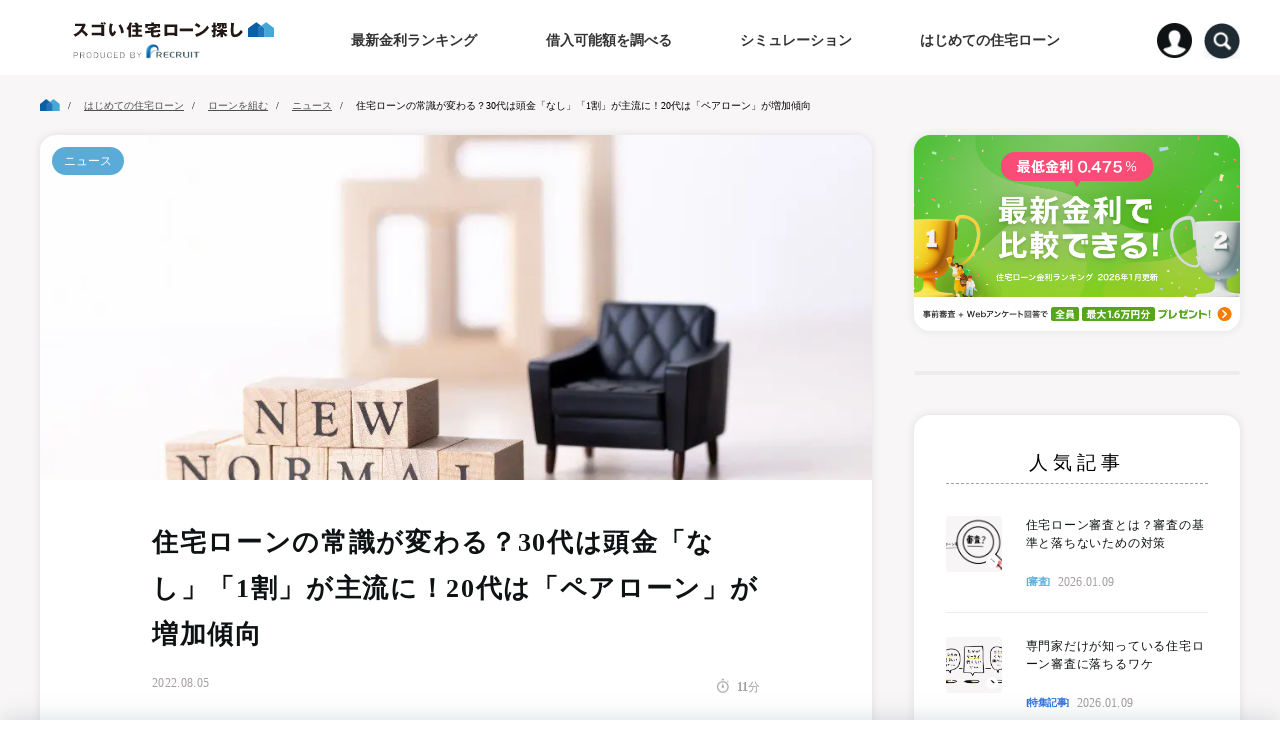

--- FILE ---
content_type: text/html; charset=UTF-8
request_url: https://finance.recruit.co.jp/article/n083/
body_size: 24745
content:
<script src="https://cdn.jsdelivr.net/npm/chart.js@3.9.1/dist/chart.min.js"></script>
<!DOCTYPE html>
<html lang="ja">
<head>
  <meta charset="utf-8">
  <meta http-equiv="X-UA-Compatible" content="IE=edge">
  <meta name="format-detection" content="telephone=no">
  <link media="all" href="https://finance.recruit.co.jp/article/wp-content/cache/autoptimize/css/autoptimize_9c8d42cbd729cd6ba203131c306fd4ae.css" rel="stylesheet"><title>住宅ローンの常識が変わる？30代は頭金「なし」「1割」が主流に！20代は「ペアローン」が増加傾向 | はじめての住宅ローン</title>
  <meta name="viewport" content="width=device-width, initial-scale=1.0,maximum-scale=1.0,user-scalable=no">
  <meta name="keywords" content="住宅ローン,金利,審査,住宅ローン控除,フラット35,諸費用,リクルート">
    <meta name="description" content="三井住友銀行が住宅ローンに関するアンケートを行ったところ、30代では頭金「ゼロ」「1割」で住宅を購入したという回答が全体の約3分の2を占め、早い段階で住宅購入に踏み切る人が増えていることがわかりました…">
  <!-- Google Tag Manager -->
  <script>(function(w,d,s,l,i){w[l]=w[l]||[];w[l].push({'gtm.start':
  new Date().getTime(),event:'gtm.js'});var f=d.getElementsByTagName(s)[0],
  j=d.createElement(s),dl=l!='dataLayer'?'&l='+l:'';j.async=true;j.src=
  'https://www.googletagmanager.com/gtm.js?id='+i+dl;f.parentNode.insertBefore(j,f);
  })(window,document,'script','dataLayer','GTM-WJPPC69');</script>
  <!-- End Google Tag Manager -->
  <meta property="og:locale" content="ja_JP">
  <meta property="og:title" content="住宅ローンの常識が変わる？30代は頭金「なし」「1割」が主流に！20代は「ペアローン」が増加傾向 | はじめての住宅ローン">
  <meta property="og:url" content="https://finance.recruit.co.jp/article/n083/">
  <meta property="og:image" content="https://finance.recruit.co.jp/article/wp-content/uploads/2022/08/住宅ローンの常識が変わる？30代は頭金「なし」「1割」が主流に！20代は「ペアローン」が増加傾向.jpg">
  <meta property="og:description" content="三井住友銀行が住宅ローンに関するアンケートを行ったところ、30代では頭金「ゼロ」「1割」で住宅を購入したという回答が全体の約3分の2を占め、早い段階で住宅購入に踏み切る人が増えていることがわかりました…">
  <meta property="og:keywords" content="住宅ローン,金利,審査,住宅ローン控除,フラット35,諸費用,リクルート">
  <meta property="og:site_name" content="スゴい住宅ローン探し">
  <link rel="shortcut icon" href="https://finance.recruit.co.jp/sugoi/favicon.ico">
  <link rel="stylesheet" href="https://use.typekit.net/kdl6fji.css">
  <!--[if lt IE 9]>
    <script type="text/javascript" src="https://oss.maxcdn.com/html5shiv/3.7.2/html5shiv.min.js?23d0cd05"></script>
    <script type="text/javascript" src="https://oss.maxcdn.com/respond/1.4.2/respond.min.js?23d0cd05"></script>
  <![endif]-->
	<meta name='robots' content='max-image-preview:large' />
	<style>img:is([sizes="auto" i], [sizes^="auto," i]) { contain-intrinsic-size: 3000px 1500px }</style>
	    <!-- Start VWO Common Smartcode -->
    <script data-cfasync="false" nowprocket type='text/javascript'>
        var _vwo_clicks = 10;
    </script>
    <!-- End VWO Common Smartcode -->
        <!-- Start VWO Async SmartCode -->
    <link rel="preconnect" href="https://dev.visualwebsiteoptimizer.com" />
    <script data-cfasync="false" nowprocket type='text/javascript' id='vwoCode'>
        /* Fix: wp-rocket (application/ld+json) */
        window._vwo_code || (function () {
            var account_id=778767,
                version=2.1,
                settings_tolerance=2000,
                library_tolerance=2500,
                use_existing_jquery=false,
                hide_element='body',
                hide_element_style = 'opacity:0 !important;filter:alpha(opacity=0) !important;background:none !important;transition:none !important;',
                /* DO NOT EDIT BELOW THIS LINE */
                f=false,w=window,d=document,v=d.querySelector('#vwoCode'),cK='_vwo_'+account_id+'_settings',cc={};try{var c=JSON.parse(localStorage.getItem('_vwo_'+account_id+'_config'));cc=c&&typeof c==='object'?c:{}}catch(e){}var stT=cc.stT==='session'?w.sessionStorage:w.localStorage;code={use_existing_jquery:function(){return typeof use_existing_jquery!=='undefined'?use_existing_jquery:undefined},library_tolerance:function(){return typeof library_tolerance!=='undefined'?library_tolerance:undefined},settings_tolerance:function(){return cc.sT||settings_tolerance},hide_element_style:function(){return'{'+(cc.hES||hide_element_style)+'}'},hide_element:function(){if(performance.getEntriesByName('first-contentful-paint')[0]){return''}return typeof cc.hE==='string'?cc.hE:hide_element},getVersion:function(){return version},finish:function(e){if(!f){f=true;var t=d.getElementById('_vis_opt_path_hides');if(t)t.parentNode.removeChild(t);if(e)(new Image).src='https://dev.visualwebsiteoptimizer.com/ee.gif?a='+account_id+e}},finished:function(){return f},addScript:function(e){var t=d.createElement('script');t.type='text/javascript';if(e.src){t.src=e.src}else{t.text=e.text}d.getElementsByTagName('head')[0].appendChild(t)},load:function(e,t){var i=this.getSettings(),n=d.createElement('script'),r=this;t=t||{};if(i){n.textContent=i;d.getElementsByTagName('head')[0].appendChild(n);if(!w.VWO||VWO.caE){stT.removeItem(cK);r.load(e)}}else{var o=new XMLHttpRequest;o.open('GET',e,true);o.withCredentials=!t.dSC;o.responseType=t.responseType||'text';o.onload=function(){if(t.onloadCb){return t.onloadCb(o,e)}if(o.status===200||o.status===304){_vwo_code.addScript({text:o.responseText})}else{_vwo_code.finish('&e=loading_failure:'+e)}};o.onerror=function(){if(t.onerrorCb){return t.onerrorCb(e)}_vwo_code.finish('&e=loading_failure:'+e)};o.send()}},getSettings:function(){try{var e=stT.getItem(cK);if(!e){return}e=JSON.parse(e);if(Date.now()>e.e){stT.removeItem(cK);return}return e.s}catch(e){return}},init:function(){if(d.URL.indexOf('__vwo_disable__')>-1)return;var e=this.settings_tolerance();w._vwo_settings_timer=setTimeout(function(){_vwo_code.finish();stT.removeItem(cK)},e);var t;if(this.hide_element()!=='body'){t=d.createElement('style');var i=this.hide_element(),n=i?i+this.hide_element_style():'',r=d.getElementsByTagName('head')[0];t.setAttribute('id','_vis_opt_path_hides');v&&t.setAttribute('nonce',v.nonce);t.setAttribute('type','text/css');if(t.styleSheet)t.styleSheet.cssText=n;else t.appendChild(d.createTextNode(n));r.appendChild(t)}else{t=d.getElementsByTagName('head')[0];var n=d.createElement('div');n.style.cssText='z-index: 2147483647 !important;position: fixed !important;left: 0 !important;top: 0 !important;width: 100% !important;height: 100% !important;background: white !important;';n.setAttribute('id','_vis_opt_path_hides');n.classList.add('_vis_hide_layer');t.parentNode.insertBefore(n,t.nextSibling)}var o='https://dev.visualwebsiteoptimizer.com/j.php?a='+account_id+'&u='+encodeURIComponent(d.URL)+'&vn='+version;if(w.location.search.indexOf('_vwo_xhr')!==-1){this.addScript({src:o})}else{this.load(o+'&x=true')}}};w._vwo_code=code;code.init();})();
    </script>
    <!-- End VWO Async SmartCode -->
    <link rel="alternate" type="application/rss+xml" title="FNCWP &raquo; 住宅ローンの常識が変わる？30代は頭金「なし」「1割」が主流に！20代は「ペアローン」が増加傾向 のコメントのフィード" href="https://finance.recruit.co.jp/article/n083/feed/" />

<style id='classic-theme-styles-inline-css' type='text/css'>
/*! This file is auto-generated */
.wp-block-button__link{color:#fff;background-color:#32373c;border-radius:9999px;box-shadow:none;text-decoration:none;padding:calc(.667em + 2px) calc(1.333em + 2px);font-size:1.125em}.wp-block-file__button{background:#32373c;color:#fff;text-decoration:none}
</style>
<style id='global-styles-inline-css' type='text/css'>
:root{--wp--preset--aspect-ratio--square: 1;--wp--preset--aspect-ratio--4-3: 4/3;--wp--preset--aspect-ratio--3-4: 3/4;--wp--preset--aspect-ratio--3-2: 3/2;--wp--preset--aspect-ratio--2-3: 2/3;--wp--preset--aspect-ratio--16-9: 16/9;--wp--preset--aspect-ratio--9-16: 9/16;--wp--preset--color--black: #000000;--wp--preset--color--cyan-bluish-gray: #abb8c3;--wp--preset--color--white: #ffffff;--wp--preset--color--pale-pink: #f78da7;--wp--preset--color--vivid-red: #cf2e2e;--wp--preset--color--luminous-vivid-orange: #ff6900;--wp--preset--color--luminous-vivid-amber: #fcb900;--wp--preset--color--light-green-cyan: #7bdcb5;--wp--preset--color--vivid-green-cyan: #00d084;--wp--preset--color--pale-cyan-blue: #8ed1fc;--wp--preset--color--vivid-cyan-blue: #0693e3;--wp--preset--color--vivid-purple: #9b51e0;--wp--preset--gradient--vivid-cyan-blue-to-vivid-purple: linear-gradient(135deg,rgba(6,147,227,1) 0%,rgb(155,81,224) 100%);--wp--preset--gradient--light-green-cyan-to-vivid-green-cyan: linear-gradient(135deg,rgb(122,220,180) 0%,rgb(0,208,130) 100%);--wp--preset--gradient--luminous-vivid-amber-to-luminous-vivid-orange: linear-gradient(135deg,rgba(252,185,0,1) 0%,rgba(255,105,0,1) 100%);--wp--preset--gradient--luminous-vivid-orange-to-vivid-red: linear-gradient(135deg,rgba(255,105,0,1) 0%,rgb(207,46,46) 100%);--wp--preset--gradient--very-light-gray-to-cyan-bluish-gray: linear-gradient(135deg,rgb(238,238,238) 0%,rgb(169,184,195) 100%);--wp--preset--gradient--cool-to-warm-spectrum: linear-gradient(135deg,rgb(74,234,220) 0%,rgb(151,120,209) 20%,rgb(207,42,186) 40%,rgb(238,44,130) 60%,rgb(251,105,98) 80%,rgb(254,248,76) 100%);--wp--preset--gradient--blush-light-purple: linear-gradient(135deg,rgb(255,206,236) 0%,rgb(152,150,240) 100%);--wp--preset--gradient--blush-bordeaux: linear-gradient(135deg,rgb(254,205,165) 0%,rgb(254,45,45) 50%,rgb(107,0,62) 100%);--wp--preset--gradient--luminous-dusk: linear-gradient(135deg,rgb(255,203,112) 0%,rgb(199,81,192) 50%,rgb(65,88,208) 100%);--wp--preset--gradient--pale-ocean: linear-gradient(135deg,rgb(255,245,203) 0%,rgb(182,227,212) 50%,rgb(51,167,181) 100%);--wp--preset--gradient--electric-grass: linear-gradient(135deg,rgb(202,248,128) 0%,rgb(113,206,126) 100%);--wp--preset--gradient--midnight: linear-gradient(135deg,rgb(2,3,129) 0%,rgb(40,116,252) 100%);--wp--preset--font-size--small: 13px;--wp--preset--font-size--medium: 20px;--wp--preset--font-size--large: 36px;--wp--preset--font-size--x-large: 42px;--wp--preset--spacing--20: 0.44rem;--wp--preset--spacing--30: 0.67rem;--wp--preset--spacing--40: 1rem;--wp--preset--spacing--50: 1.5rem;--wp--preset--spacing--60: 2.25rem;--wp--preset--spacing--70: 3.38rem;--wp--preset--spacing--80: 5.06rem;--wp--preset--shadow--natural: 6px 6px 9px rgba(0, 0, 0, 0.2);--wp--preset--shadow--deep: 12px 12px 50px rgba(0, 0, 0, 0.4);--wp--preset--shadow--sharp: 6px 6px 0px rgba(0, 0, 0, 0.2);--wp--preset--shadow--outlined: 6px 6px 0px -3px rgba(255, 255, 255, 1), 6px 6px rgba(0, 0, 0, 1);--wp--preset--shadow--crisp: 6px 6px 0px rgba(0, 0, 0, 1);}:where(.is-layout-flex){gap: 0.5em;}:where(.is-layout-grid){gap: 0.5em;}body .is-layout-flex{display: flex;}.is-layout-flex{flex-wrap: wrap;align-items: center;}.is-layout-flex > :is(*, div){margin: 0;}body .is-layout-grid{display: grid;}.is-layout-grid > :is(*, div){margin: 0;}:where(.wp-block-columns.is-layout-flex){gap: 2em;}:where(.wp-block-columns.is-layout-grid){gap: 2em;}:where(.wp-block-post-template.is-layout-flex){gap: 1.25em;}:where(.wp-block-post-template.is-layout-grid){gap: 1.25em;}.has-black-color{color: var(--wp--preset--color--black) !important;}.has-cyan-bluish-gray-color{color: var(--wp--preset--color--cyan-bluish-gray) !important;}.has-white-color{color: var(--wp--preset--color--white) !important;}.has-pale-pink-color{color: var(--wp--preset--color--pale-pink) !important;}.has-vivid-red-color{color: var(--wp--preset--color--vivid-red) !important;}.has-luminous-vivid-orange-color{color: var(--wp--preset--color--luminous-vivid-orange) !important;}.has-luminous-vivid-amber-color{color: var(--wp--preset--color--luminous-vivid-amber) !important;}.has-light-green-cyan-color{color: var(--wp--preset--color--light-green-cyan) !important;}.has-vivid-green-cyan-color{color: var(--wp--preset--color--vivid-green-cyan) !important;}.has-pale-cyan-blue-color{color: var(--wp--preset--color--pale-cyan-blue) !important;}.has-vivid-cyan-blue-color{color: var(--wp--preset--color--vivid-cyan-blue) !important;}.has-vivid-purple-color{color: var(--wp--preset--color--vivid-purple) !important;}.has-black-background-color{background-color: var(--wp--preset--color--black) !important;}.has-cyan-bluish-gray-background-color{background-color: var(--wp--preset--color--cyan-bluish-gray) !important;}.has-white-background-color{background-color: var(--wp--preset--color--white) !important;}.has-pale-pink-background-color{background-color: var(--wp--preset--color--pale-pink) !important;}.has-vivid-red-background-color{background-color: var(--wp--preset--color--vivid-red) !important;}.has-luminous-vivid-orange-background-color{background-color: var(--wp--preset--color--luminous-vivid-orange) !important;}.has-luminous-vivid-amber-background-color{background-color: var(--wp--preset--color--luminous-vivid-amber) !important;}.has-light-green-cyan-background-color{background-color: var(--wp--preset--color--light-green-cyan) !important;}.has-vivid-green-cyan-background-color{background-color: var(--wp--preset--color--vivid-green-cyan) !important;}.has-pale-cyan-blue-background-color{background-color: var(--wp--preset--color--pale-cyan-blue) !important;}.has-vivid-cyan-blue-background-color{background-color: var(--wp--preset--color--vivid-cyan-blue) !important;}.has-vivid-purple-background-color{background-color: var(--wp--preset--color--vivid-purple) !important;}.has-black-border-color{border-color: var(--wp--preset--color--black) !important;}.has-cyan-bluish-gray-border-color{border-color: var(--wp--preset--color--cyan-bluish-gray) !important;}.has-white-border-color{border-color: var(--wp--preset--color--white) !important;}.has-pale-pink-border-color{border-color: var(--wp--preset--color--pale-pink) !important;}.has-vivid-red-border-color{border-color: var(--wp--preset--color--vivid-red) !important;}.has-luminous-vivid-orange-border-color{border-color: var(--wp--preset--color--luminous-vivid-orange) !important;}.has-luminous-vivid-amber-border-color{border-color: var(--wp--preset--color--luminous-vivid-amber) !important;}.has-light-green-cyan-border-color{border-color: var(--wp--preset--color--light-green-cyan) !important;}.has-vivid-green-cyan-border-color{border-color: var(--wp--preset--color--vivid-green-cyan) !important;}.has-pale-cyan-blue-border-color{border-color: var(--wp--preset--color--pale-cyan-blue) !important;}.has-vivid-cyan-blue-border-color{border-color: var(--wp--preset--color--vivid-cyan-blue) !important;}.has-vivid-purple-border-color{border-color: var(--wp--preset--color--vivid-purple) !important;}.has-vivid-cyan-blue-to-vivid-purple-gradient-background{background: var(--wp--preset--gradient--vivid-cyan-blue-to-vivid-purple) !important;}.has-light-green-cyan-to-vivid-green-cyan-gradient-background{background: var(--wp--preset--gradient--light-green-cyan-to-vivid-green-cyan) !important;}.has-luminous-vivid-amber-to-luminous-vivid-orange-gradient-background{background: var(--wp--preset--gradient--luminous-vivid-amber-to-luminous-vivid-orange) !important;}.has-luminous-vivid-orange-to-vivid-red-gradient-background{background: var(--wp--preset--gradient--luminous-vivid-orange-to-vivid-red) !important;}.has-very-light-gray-to-cyan-bluish-gray-gradient-background{background: var(--wp--preset--gradient--very-light-gray-to-cyan-bluish-gray) !important;}.has-cool-to-warm-spectrum-gradient-background{background: var(--wp--preset--gradient--cool-to-warm-spectrum) !important;}.has-blush-light-purple-gradient-background{background: var(--wp--preset--gradient--blush-light-purple) !important;}.has-blush-bordeaux-gradient-background{background: var(--wp--preset--gradient--blush-bordeaux) !important;}.has-luminous-dusk-gradient-background{background: var(--wp--preset--gradient--luminous-dusk) !important;}.has-pale-ocean-gradient-background{background: var(--wp--preset--gradient--pale-ocean) !important;}.has-electric-grass-gradient-background{background: var(--wp--preset--gradient--electric-grass) !important;}.has-midnight-gradient-background{background: var(--wp--preset--gradient--midnight) !important;}.has-small-font-size{font-size: var(--wp--preset--font-size--small) !important;}.has-medium-font-size{font-size: var(--wp--preset--font-size--medium) !important;}.has-large-font-size{font-size: var(--wp--preset--font-size--large) !important;}.has-x-large-font-size{font-size: var(--wp--preset--font-size--x-large) !important;}
:where(.wp-block-post-template.is-layout-flex){gap: 1.25em;}:where(.wp-block-post-template.is-layout-grid){gap: 1.25em;}
:where(.wp-block-columns.is-layout-flex){gap: 2em;}:where(.wp-block-columns.is-layout-grid){gap: 2em;}
:root :where(.wp-block-pullquote){font-size: 1.5em;line-height: 1.6;}
</style>

<style id='flexible-table-block-inline-css' type='text/css'>
.wp-block-flexible-table-block-table.wp-block-flexible-table-block-table>table{width:100%;max-width:100%;border-collapse:collapse;}.wp-block-flexible-table-block-table.wp-block-flexible-table-block-table.is-style-stripes tbody tr:nth-child(odd) th{background-color:#f0f0f1;}.wp-block-flexible-table-block-table.wp-block-flexible-table-block-table.is-style-stripes tbody tr:nth-child(odd) td{background-color:#f0f0f1;}.wp-block-flexible-table-block-table.wp-block-flexible-table-block-table.is-style-stripes tbody tr:nth-child(even) th{background-color:#ffffff;}.wp-block-flexible-table-block-table.wp-block-flexible-table-block-table.is-style-stripes tbody tr:nth-child(even) td{background-color:#ffffff;}.wp-block-flexible-table-block-table.wp-block-flexible-table-block-table>table tr th,.wp-block-flexible-table-block-table.wp-block-flexible-table-block-table>table tr td{padding:0.5em;border-width:1px;border-style:solid;border-color:#000000;text-align:left;vertical-align:middle;}.wp-block-flexible-table-block-table.wp-block-flexible-table-block-table>table tr th{background-color:#f0f0f1;}.wp-block-flexible-table-block-table.wp-block-flexible-table-block-table>table tr td{background-color:#ffffff;}@media screen and (min-width:769px){.wp-block-flexible-table-block-table.is-scroll-on-pc{overflow-x:scroll;}.wp-block-flexible-table-block-table.is-scroll-on-pc table{max-width:none;align-self:self-start;}}@media screen and (max-width:768px){.wp-block-flexible-table-block-table.is-scroll-on-mobile{overflow-x:scroll;}.wp-block-flexible-table-block-table.is-scroll-on-mobile table{max-width:none;align-self:self-start;}.wp-block-flexible-table-block-table table.is-stacked-on-mobile th,.wp-block-flexible-table-block-table table.is-stacked-on-mobile td{width:100%!important;display:block;}}
</style>








<link rel="https://api.w.org/" href="https://finance.recruit.co.jp/article/wp-json/" /><link rel="alternate" title="JSON" type="application/json" href="https://finance.recruit.co.jp/article/wp-json/wp/v2/posts/12846" /><link rel="canonical" href="https://finance.recruit.co.jp/article/n083/" />
<link rel='shortlink' href='https://finance.recruit.co.jp/article/?p=12846' />
<link rel="alternate" title="oEmbed (JSON)" type="application/json+oembed" href="https://finance.recruit.co.jp/article/wp-json/oembed/1.0/embed?url=https%3A%2F%2Ffinance.recruit.co.jp%2Farticle%2Fn083%2F" />
<link rel="alternate" title="oEmbed (XML)" type="text/xml+oembed" href="https://finance.recruit.co.jp/article/wp-json/oembed/1.0/embed?url=https%3A%2F%2Ffinance.recruit.co.jp%2Farticle%2Fn083%2F&#038;format=xml" />
<link rel="llms-sitemap" href="https://finance.recruit.co.jp/article/llms.txt" />
		<script>
			document.documentElement.className = document.documentElement.className.replace( 'no-js', 'js' );
		</script>
		<style type="text/css">.blue-message {
background: none repeat scroll 0 0 #3399ff;
color: #ffffff;
text-shadow: none;
font-size: 14px;
line-height: 24px;
padding: 10px;
} 
.green-message {
background: none repeat scroll 0 0 #8cc14c;
color: #ffffff;
text-shadow: none;
font-size: 14px;
line-height: 24px;
padding: 10px;
} 
.orange-message {
background: none repeat scroll 0 0 #faa732;
color: #ffffff;
text-shadow: none;
font-size: 14px;
line-height: 24px;
padding: 10px;
} 
.red-message {
background: none repeat scroll 0 0 #da4d31;
color: #ffffff;
text-shadow: none;
font-size: 14px;
line-height: 24px;
padding: 10px;
} 
.grey-message {
background: none repeat scroll 0 0 #53555c;
color: #ffffff;
text-shadow: none;
font-size: 14px;
line-height: 24px;
padding: 10px;
} 
.left-block {
background: none repeat scroll 0 0px, radial-gradient(ellipse at center center, #ffffff 0%, #f2f2f2 100%) repeat scroll 0 0 rgba(0, 0, 0, 0);
color: #8b8e97;
padding: 10px;
margin: 10px;
float: left;
} 
.right-block {
background: none repeat scroll 0 0px, radial-gradient(ellipse at center center, #ffffff 0%, #f2f2f2 100%) repeat scroll 0 0 rgba(0, 0, 0, 0);
color: #8b8e97;
padding: 10px;
margin: 10px;
float: right;
} 
.blockquotes {
background: none;
border-left: 5px solid #f1f1f1;
color: #8B8E97;
font-size: 14px;
font-style: italic;
line-height: 22px;
padding-left: 15px;
padding: 10px;
width: 60%;
float: left;
} 
</style>  <link rel='stylesheet' id='common_parts-css' href='/common/css/style.css' type='text/css' media='all' />
<script type="application/ld+json">
[{
  "@context":"http://schema.org",
  "@type":"NewsArticle",
  "mainEntityOfPage": {
    "@type": "WebPage",
    "@id": "https://finance.recruit.co.jp/article/n083/"
  },
  "headline":"住宅ローンの常識が変わる？30代は頭金「なし」「1割」が主流に！20代は「ペアローン」が増加傾向",
    "image": "https://finance.recruit.co.jp/article/wp-content/uploads/2022/08/住宅ローンの常識が変わる？30代は頭金「なし」「1割」が主流に！20代は「ペアローン」が増加傾向.jpg",
    "datePublished":"2022-08-05 08:30:00",
  "dateModified":"2022-08-05 16:08:00"
},{
  "@context": "http://schema.org",
  "@type": "BreadcrumbList",
  "itemListElement": [{
    "@type": "ListItem",
    "position": 1,
    "name": "スゴい住宅ローン探し",
    "item": "https://finance.recruit.co.jp/sugoi"
  },{
    "@type": "ListItem",
    "position": 2,
    "name": "はじめての住宅ローン",
    "item": "https://finance.recruit.co.jp/article"
  },{
    "@type": "ListItem",
    "position": 3,
    "name": "ニュース",
    "item": "https://finance.recruit.co.jp/article/category/news"
  },{
    "@type": "ListItem",
    "position": 4,
    "name": "住宅ローンの常識が変わる？30代は頭金「なし」「1割」が主流に！20代は「ペアローン」が増加傾向",
    "item": "https://finance.recruit.co.jp/article/n083/"  }]
}]
</script>
<script src="https://assets.adobedtm.com/e9ecbd518dbe/f9b24bba65f8/launch-52297032820b.min.js" async></script>
</head>
<body class="post-template-default single single-post postid-12846 single-format-standard primary-category-news banner-flag-d" id="" ontouchstart="">
<!-- Google Tag Manager (noscript) -->
<noscript><iframe src="https://www.googletagmanager.com/ns.html?id=GTM-WJPPC69"
height="0" width="0" style="display:none;visibility:hidden"></iframe></noscript>
<!-- End Google Tag Manager (noscript) -->
<header class="header_202010">
  <nav class="nav" role="navigation" aria-label="main navigation">
    <div class="container">
      <div class="nav-bar">
        <a href="/sugoi/" class="nav-logo">
          <picture>
            <source media="(max-width: 736px)" srcset="https://finance.recruit.co.jp/article/wp-content/themes/recruit-finance/images/img_logo_01.svg">
            <img class="image" src="https://finance.recruit.co.jp/article/wp-content/themes/recruit-finance/images/img_logo_01_pc.svg" alt="スゴい住宅ローン探し" width="234" height="43">
          </picture>
      </a>
        <div class="nav-bar-action-icon">
          <div class="header__item header__item--mypage">
            <picture>
              <source srcset="/sugoi/common/images/icon-mypage-sp.png" media="(max-width: 768px)">
              <img class="js-headerMenu" src="/sugoi/common/images/icon-mypage.png" alt="スゴ速 Myページのロゴとアイコン" width="152" height="22">
            </picture>
            <div class="header__menu js-headerMenuTarget header__menu--hidden header__menu--hidden2">
              <a href="/mypage/" class="serif-head">
                <picture>
                  <source srcset="/sugoi/common/images/serif-head.png" media="(max-width: 768px)">
                  <img class="js-headerMenu" src="/sugoi/common/images/serif-head.png" alt="スゴ速 Myページのロゴとアイコン" width="152" height="22">
                </picture>
              </a>
              <p>「スゴ速Myページ」のご利用には「<span class="u-fwb">スゴ速住宅ローン保証審査</span>」へのお申し込みが必要となります。<br>お申し込みがまだの方は<a href="/quick/hosho/">こちら</a>から審査にお進みください。</p>
            </div>
          </div>
          <!-- <div class="search-icon js-open-menu02">
            <img src="https://finance.recruit.co.jp/article/wp-content/themes/recruit-finance/images/search-icon_blue.svg" alt="" width="40" height="40">
          </div> -->
          <div class="burger-icon js-open-menu01">
            <img src="https://finance.recruit.co.jp/article/wp-content/themes/recruit-finance/images/burger-icon.svg" alt="" width="40" height="40" id="js-open_menu01">
          </div>
        </div>
        <ul class="pc-nav-list">
        <li class="pc-nav-item">
            <a href="/article/rate-ranking/" class="drawer-opener js-drawer-opener"><span>最新金利ランキング</span></a>
            <div class="category-menu-wrap js-category-menu-wrap">
              <ul class="category-menu">
                <li><a href="/article/rate-ranking/">住宅ローン新規借入&emsp;最新金利ランキング</a></li>
                <li><a href="/article/bank/kuchikomi/">みんなの口コミ&emsp;評判&amp;実行金利</a></li>
                <li><a href="/article/bank/">金融機関一覧</a></li>
              </ul>
            </div>
          </li>
          <li class="pc-nav-item">
            <a href="/quick/" class="drawer-opener js-drawer-opener"><span>借入可能額を調べる</span></a>
            <div class="category-menu-wrap js-category-menu-wrap">
              <ul class="category-menu">
                <li><a href="/quick/hosho/">スゴ速 住宅ローン保証審査</a></li>
                <li><a href="/quick/aruhi/" target="_blank">ARUHIの家探し前クイック事前審査</a></li>
                <li><a href="/quick/surugabank/" target="_blank">SUUMO提携住宅ローン</a></li>
                <li><a href="/quick/hosho/cl/">不動産会社の方へ</a></li>
              </ul>
            </div>
          </li> 
          <li class="pc-nav-item">
            <a href="/sugoi/simulation/" class="drawer-opener js-drawer-opener"><span>シミュレーション</span></a>
            <div class="category-menu-wrap js-category-menu-wrap">
              <ul class="category-menu">
                <li class="menu-item-large">
                  <span class="sub-text">自分に合ったシミュレーターを探す</span><br>
                  <a href="/sugoi/simulation/">シミュレーター<br>5秒診断</a>
                </li>
                <li class="menu-item-large">
                  <span class="sub-text">適切な予算はいくらなんだろう？</span><br>
                  <a href="/sugoi/yosan-simulation/">住宅購入予算<br>シミュレーター</a>
                </li>
                <li class="menu-item-large">
                  <span class="sub-text">今の家賃だといくらの家が買える？</span><br>
                  <a href="/sugoi/loan-simulation/">借入額可能<br>シミュレーター</a>
                </li>
                <li class="menu-item-large">
                  <span class="sub-text">家を購入すると、毎月の支払は?</span><br>
                  <a href="/sugoi/loan-simulation/repayment/">毎月の返済額<br>シミュレーター</a>
                </li>
                <li class="menu-item-large">
                  <span class="sub-text">老後の生活はいくら必要？</span><br>
                  <a href="/sugoi/rougo-simulation/">老後のお金<br>シミュレーション</a>
                </li>
              </ul>
            </div>
          </li>
          <li class="pc-nav-item">
            <a href="/article/" class="drawer-opener js-drawer-opener"><span>はじめての住宅ローン</span></a>
            <div class="category-menu-wrap js-category-menu-wrap">
              <ul class="category-menu">
                <li><a href="/article/category/mortgage/">住宅ローンを組む</a></li>
                <li><a href="/article/category/budget/">予算を決める</a></li>
              </ul>
            </div>
          </li>
        </ul>

        <!-- <div class="header__item header__item--mypage">
          <picture>
            <source srcset="/sugoi/common/images/icon-mypage-sp.png" media="(max-width: 768px)">
            <img class="js-headerMenu" src="/sugoi/common/images/icon-mypage.png" alt="スゴ速 Myページのロゴとアイコン" width="152" height="22">
          </picture>
          <div class="header__menu js-headerMenuTarget header__menu--hidden header__menu--hidden2">
            <a href="/mypage/" class="serif-head">
              <picture>
                <source srcset="/sugoi/common/images/serif-head.png" media="(max-width: 768px)">
                <img class="js-headerMenu" src="/sugoi/common/images/serif-head.png" alt="スゴ速 Myページのロゴとアイコン" width="152" height="22">
              </picture>
            </a>
            <p>「スゴ速Myページ」のご利用には「<span class="u-fwb">スゴ速住宅ローン保証審査</span>」へのお申し込みが必要となります。<br>お申し込みがまだの方は<a href="/quick/hosho/">こちら</a>から審査にお進みください。</p>
          </div>
        </div> -->

        <div class="pc-search-btn">
          <img class="js-pc-search-btn" src="https://finance.recruit.co.jp/article/wp-content/themes/recruit-finance/images/pc_search_btn.png" alt="">
        </div>
        <div class="pc-search-area js-pc-search-area">
          <div class="pc-search-area-inner">
          <p>住宅ローンについて知りたい記事をキーワードから探せます</p>
            <form class="navsearch" method="GET" action="/article/" name="searchPC">
              <input type="text" class="search-window" placeholder="キーワードで記事を検索" name="s">
              <a href="javascript:searchPC.submit()" class="search-btn"></a>
            </form>
          </div>
        </div>
      </div>
      <div class="menu" id="js-menu01">
        <div class="menu-head">
          <p class="menu-title"><span class="dashed-underline_white">おトクな住宅ローンを探そう</span></p>
          <!-- <p class="menu-text">aaaa各種シミュレーションや記事など、あなた<br>の目的に合わせた情報をご覧ください</p> -->
          <div class="action-icon">
            <div class="search-icon js-open-menu02"><img src="https://finance.recruit.co.jp/article/wp-content/themes/recruit-finance/images/search-icon.svg" alt="" width="40" height="40"></div>
            <div class="close-icon" id="js-memu01_closer"><img src="https://finance.recruit.co.jp/article/wp-content/themes/recruit-finance/images/close-icon.svg" alt="" width="40" height="40"></div>
          </div>
        </div>
        <div class="menu-body" id="RNmenu">
          <ul class="category-list">
            <li class="category">
              <input id="acswitch1" type="checkbox" name="tabs">
              <label for="acswitch1">
              <p class="category-heading"><span class="small">お得なローンを探したい方向け</span><br><span class="dashed-underline">住宅ローン金利ランキング</span></p></label>
              <ul class="article-list article-list-ac article-list--open1">
                <li class="article">
                  <a href="/article/rate-ranking/variable/" class="article-link">
                    <div class="article-thum article-thum__wide">
                    <img src="https://finance.recruit.co.jp/article/wp-content/themes/recruit-finance/images/nav/nav-ranking-icon.png" alt="">
                    </div>
                    <div class="article-nav-body-small">
                      <p class="article-title">変動金利で探す</p>
                    </div>
                  </a>
                </li>
                <li class="article">
                  <a href="/article/rate-ranking/fixed-10/" rel="noopener" class="article-link">
                    <div class="article-thum article-thum__wide">
                    <img src="https://finance.recruit.co.jp/article/wp-content/themes/recruit-finance/images/nav/nav-ranking-icon02.png" alt="">
                    </div>
                    <div class="article-nav-body-small">
                      <p class="article-title">固定10年で探す</p>
                    </div>
                  </a>
                </li>
                <li class="article">
                  <a href="/article/rate-ranking/fixed-20/" rel="noopener" class="article-link">
                    <div class="article-thum article-thum__wide">
                    <img src="https://finance.recruit.co.jp/article/wp-content/themes/recruit-finance/images/nav/nav-ranking-icon03.png" alt="">
                    </div>
                    <div class="article-nav-body-small">
                      <p class="article-title">固定20年で探す</p>
                    </div>
                  </a>
                </li>
                <li class="article">
                  <a href="/article/rate-ranking/fixed-35/" rel="noopener" class="article-link">
                    <div class="article-thum article-thum__wide">
                    <img src="https://finance.recruit.co.jp/article/wp-content/themes/recruit-finance/images/nav/nav-ranking-icon04.png" alt="">
                    </div>
                    <div class="article-nav-body-small">
                      <p class="article-title">固定35年で探す</p>
                    </div>
                  </a>
                </li>
              </ul>
            </li>
            <li class="category">
              <input id="acswitch2" type="checkbox" name="tabs">
              <label for="acswitch2">
              <p class="category-heading"><span class="small">物件を探している方向け</span><br><span class="dashed-underline">借入可能額を調べる</span></p></label>
              <ul class="article-list article-list-ac article-list--open2">
                <li class="article">
                  <a href="/quick/hosho/" class="article-link">
                    <div class="article-thum article-thum__wide">
                    <img src="https://finance.recruit.co.jp/article/wp-content/themes/recruit-finance/images/nav-shinsa-icon.png" srcset="https://finance.recruit.co.jp/article/wp-content/themes/recruit-finance/images/nav-shinsa-icon.png 1x,https://finance.recruit.co.jp/article/wp-content/themes/recruit-finance/images/nav-shinsa-icon@2x.png 2x" alt="">
                    </div>
                    <div class="article-nav-body-small">
                      <p class="article-title">会社員・給与所得者<br>におすすめ！</p>
                      <p class="article-text">スゴ速住宅ローン保証審査</p>
                    </div>
                  </a>
                </li>
                <li class="article">
                  <a href="/quick/aruhi/" target="_blank" rel="noopener" class="article-link">
                    <div class="article-thum article-thum__wide">
                    <img src="https://finance.recruit.co.jp/article/wp-content/themes/recruit-finance/images/nav-shinsa-icon02.png" srcset="https://finance.recruit.co.jp/article/wp-content/themes/recruit-finance/images/nav-shinsa-icon02.png 1x,https://finance.recruit.co.jp/article/wp-content/themes/recruit-finance/images/nav-shinsa-icon02@2x.png 2x" alt="">
                    </div>
                    <div class="article-nav-body-small">
                      <p class="article-title">自営業・フリーランス<br>におすすめ！</p>
                      <p class="article-text">ARUHIの家探し前クイック<br>事前審査</p>
                    </div>
                  </a>
                </li>
                <li class="article">
                  <a href="/quick/surugabank/" target="_blank" rel="noopener" class="article-link">
                    <div class="article-thum article-thum__wide">
                    <img src="https://finance.recruit.co.jp/article/wp-content/themes/recruit-finance/images/nav-shinsa-icon03.png" srcset="https://finance.recruit.co.jp/article/wp-content/themes/recruit-finance/images/nav-shinsa-icon03.png 1x,https://finance.recruit.co.jp/article/wp-content/themes/recruit-finance/images/nav-shinsa-icon03@2x.png 2x" alt="">
                    </div>
                    <div class="article-nav-body-small">
                      <p class="article-title article-title-last">1億円以上借入希望の方
                        <br>外国籍の方にもおすすめ！</p>
                      <p class="article-text">SUUMO提携住宅ローン</p>
                    </div>
                  </a>
                </li>
              </ul>
            </li>
            <li class="category category-sim">
              <input id="acswitch3" type="checkbox" name="tabs">
              <label for="acswitch3">
                <p class="category-heading"><span class="small">借入金額の差をイメージ</span><br><span class="dashed-underline">シミュレーションする</span></p>
              </label>
              <ul class="article-list article-list-ac article-list--open3">
                <li class="article">
                  <a href="/sugoi/simulation/" class="article-link">
                    <div class="article-thum">
                    <img src="https://finance.recruit.co.jp/article/wp-content/themes/recruit-finance/images/nav-sim-icon02.png" srcset="https://finance.recruit.co.jp/article/wp-content/themes/recruit-finance/images/nav-sim-icon02.png 1x,https://finance.recruit.co.jp/article/wp-content/themes/recruit-finance/images/nav-sim-icon02@2x.png 2x" alt="">
                    </div>
                    <div class="article-nav-body">
                      <p class="article-title">自分に合った<br>シミュレーターを探す</p>
                      <p class="article-text">シミュレーター5秒診断</p>
                    </div>
                  </a>
                </li>
                <li class="article">
                  <a href="/sugoi/yosan-simulation/" class="article-link">
                    <div class="article-thum">
                    <img src="https://finance.recruit.co.jp/article/wp-content/themes/recruit-finance/images/nav-sim-icon03.png" srcset="https://finance.recruit.co.jp/article/wp-content/themes/recruit-finance/images/nav-sim-icon03.png 1x,https://finance.recruit.co.jp/article/wp-content/themes/recruit-finance/images/nav-sim-icon03@2x.png 2x" alt="">
                    </div>
                    <div class="article-nav-body">
                      <p class="article-title">適切な予算は<br>いくらなんだろう?</p>
                      <p class="article-text">住宅購入予算シミュレーター</p>
                    </div>
                  </a>
                </li>
                <li class="article">
                  <a href="/sugoi/loan-simulation/" class="article-link">
                    <div class="article-thum">
                    <img src="https://finance.recruit.co.jp/article/wp-content/themes/recruit-finance/images/nav-sim-icon01.png" srcset="https://finance.recruit.co.jp/article/wp-content/themes/recruit-finance/images/nav-sim-icon01.png 1x,https://finance.recruit.co.jp/article/wp-content/themes/recruit-finance/images/nav-sim-icon01@2x.png 2x"alt="">
                    </div>
                    <div class="article-nav-body">
                      <p class="article-title">今の家賃だと、<br>いくらの家が買える？</p>
                      <p class="article-text">ローン可能額シミュレーター</p>
                    </div>
                  </a>
                </li>
                <li class="article">
                  <a href="/sugoi/loan-simulation/repayment/" class="article-link">
                    <div class="article-thum">
                    <img src="https://finance.recruit.co.jp/article/wp-content/themes/recruit-finance/images/nav-sim-icon04.png" srcset="https://finance.recruit.co.jp/article/wp-content/themes/recruit-finance/images/nav-sim-icon04.png 1x,https://finance.recruit.co.jp/article/wp-content/themes/recruit-finance/images/nav-sim-icon04@2x.png 2x" alt="">
                    </div>
                    <div class="article-nav-body">
                      <p class="article-title">家を購入すると、<br>毎月の支払額はいくら?</p>
                      <p class="article-text">毎月の返済額シミュレーター</p>
                    </div>
                  </a>
                </li>
                <li class="article">
                  <a href="/sugoi/rougo-simulation/" class="article-link">
                    <div class="article-thum">
                    <img src="https://finance.recruit.co.jp/article/wp-content/themes/recruit-finance/images/nav-sim-icon05.png" srcset="https://finance.recruit.co.jp/article/wp-content/themes/recruit-finance/images/nav-sim-icon05.png 1x,https://finance.recruit.co.jp/article/wp-content/themes/recruit-finance/images/nav-sim-icon05@2x.png 2x" alt="">
                    </div>
                    <div class="article-nav-body">
                      <p class="article-title">老後の生活は<br>いくら必要?</p>
                      <p class="article-text">老後のお金シミュレーション</p>
                    </div>
                  </a>
                </li>
              </ul>
            </li>
            <li class="category">
            <input id="acswitch4" type="checkbox" name="tabs">
              <label for="acswitch4">
                <p class="category-heading"><span class="dashed-underline">目的別に記事を探す</span></p>
              </label>
              <ul class="article-list article-list-ac article-list--open4">
                <li class="article">
                  <a href="/article/" class="article-link -no_text">
                    <div class="article-thum">
                    <img src="https://finance.recruit.co.jp/article/wp-content/themes/recruit-finance/images/nav-loan-icon01.png" alt="">
                    </div>
                    <div class="article-nav-body">
                      <p class="article-title">はじめての住宅ローン</p>
                      <p class="article-text">目的別に記事を探す</p>
                    </div>
                  </a>
                </li>
                <li class="article">
                  <a href="/article/category/mortgage/" class="article-link -no_text">
                    <div class="article-thum">
                    <img src="https://finance.recruit.co.jp/article/wp-content/themes/recruit-finance/images/nav-loan-icon02.png" alt="">
                    </div>
                    <div class="article-nav-body">
                      <p class="article-title">ローンを組む</p>
                    </div>
                  </a>
                </li>
                <li class="article">
                  <a href="/article/category/budget/" class="article-link -no_text">
                    <div class="article-thum">
                    <img src="https://finance.recruit.co.jp/article/wp-content/themes/recruit-finance/images/nav-loan-icon03.png" alt="">
                    </div>
                    <div class="article-nav-body">
                      <p class="article-title">予算を決める</p>
                    </div>
                  </a>
                </li>
              </ul>
            </li>
            <li class="category">
              <ul class="article-list">
                <li class="article">
                  <a href="/quick/hosho/cl/" class="article-link -no_text">
                    <div class="article-nav-body">
                      <p class="article-title">不動産会社の方へ</p>
                    </div>
                  </a>
                </li>
              </ul>
            </li>
          </ul>
          <div class="close-btn-area">
            <p class="close-btn js-close-btn">閉じる</p>
          </div>
        </div>
      </div>
      <div class="menu" id="js-menu02">
        <div class="menu-head">
          <p class="menu-title"><span class="dashed-underline_white">おすすめ記事を探す</span></p>
          <p class="menu-text">知りたいことがキーワードで探せます</p>
          <div class="action-icon">
            <div class="close-icon" id="js-memu02_closer"><img src="https://finance.recruit.co.jp/article/wp-content/themes/recruit-finance/images/close-icon.svg" alt="" width="40" height="40"></div>
            <div class="burger-icon js-open-menu01"><img src="https://finance.recruit.co.jp/article/wp-content/themes/recruit-finance/images/burger-icon_white.svg" alt="" width="40" height="40"></div>
          </div>
          <form class="navsearch" method="GET" action="/article/" name="searchH">
            <input type="text" class="search-window" placeholder="キーワードで記事を検索" name="s">
            <a href="javascript:searchH.submit()" class="search-btn"></a>
          </form>
        </div>
        <div class="menu-body">
          <p class="menu-sub-title"><span class="dashed-underline">カテゴリーから記事を探す</span></p>
          <ul class="category-list">
                                    <li class="category">
              <p class="category-heading -book_icon -icon01">ローンを組む</p>
              <ul class="article-list">
                <li class="article">
                                    <a href="https://finance.recruit.co.jp/article/k021/" class="article-link">
                    <div class="article-thum article-thum__wide article-thum__ofi">
                                            <img src="https://finance.recruit.co.jp/article/wp-content/uploads/2018/12/k021-300x124.png">
                                          </div>
                    <div class="article-body-small">
                      <p class="article-text">[ おすすめ記事 ]</p>
                      <p class="article-title">住宅ローン審査とは？審査の基準と落ちないための対策</p>
                    </div>
                  </a>
                                                        <ul class="theme-list">
                                                            <li class="theme"><a href="/article/category/mortgage/news/" class="theme-link">ニュース</a></li>
                                        <li class="theme"><a href="/article/category/mortgage/m-knowledge/" class="theme-link">基礎知識</a></li>
                                        <li class="theme"><a href="/article/category/mortgage/m-popular/" class="theme-link">人気記事</a></li>
                                        <li class="theme"><a href="/article/category/mortgage/m-repayment/" class="theme-link">返済</a></li>
                                        <li class="theme"><a href="/article/category/mortgage/m-rate/" class="theme-link">金利</a></li>
                                        <li class="theme"><a href="/article/category/mortgage/m-tax/" class="theme-link">税金</a></li>
                                        <li class="theme"><a href="/article/category/mortgage/m-refinance/" class="theme-link">借り換え</a></li>
                                        <li class="theme"><a href="/article/category/mortgage/m-examination/" class="theme-link">審査</a></li>
                                        <li class="theme"><a href="/article/category/mortgage/feature/" class="theme-link">特集記事</a></li>
                                      </ul>
                </li>
              </ul> 
            </li>
                        <li class="category">
              <p class="category-heading -book_icon -icon01">予算を決める</p>
              <ul class="article-list">
                <li class="article">
                                    <a href="https://finance.recruit.co.jp/article/b008/" class="article-link">
                    <div class="article-thum article-thum__wide article-thum__ofi">
                                            <img src="https://finance.recruit.co.jp/article/wp-content/uploads/2020/08/b008-300x124.png">
                                          </div>
                    <div class="article-body-small">
                      <p class="article-text">[ おすすめ記事 ]</p>
                      <p class="article-title">不動産取得税とは？軽減はあるの？いくらかかるか計算方法も解説</p>
                    </div>
                  </a>
                                                        <ul class="theme-list">
                                                            <li class="theme"><a href="/article/category/budget/b-popular/" class="theme-link">人気記事</a></li>
                                        <li class="theme"><a href="/article/category/budget/b-apartment/" class="theme-link">マンション</a></li>
                                        <li class="theme"><a href="/article/category/budget/b-house/" class="theme-link">一戸建て</a></li>
                                        <li class="theme"><a href="/article/category/budget/b-knowledge/" class="theme-link">基礎知識</a></li>
                                        <li class="theme"><a href="/article/category/budget/b-tax/" class="theme-link">税金</a></li>
                                        <li class="theme"><a href="/article/category/budget/b-expenses/" class="theme-link">諸費用</a></li>
                                        <li class="theme"><a href="/article/category/budget/b-purchase/" class="theme-link">購入</a></li>
                                      </ul>
                </li>
              </ul> 
            </li>
                        <li class="category">
              <p class="category-heading -book_icon -icon01">資産をつくる</p>
              <ul class="article-list">
                <li class="article">
                                    <a href="https://finance.recruit.co.jp/article/a006/" class="article-link">
                    <div class="article-thum article-thum__wide article-thum__ofi">
                                            <img src="https://finance.recruit.co.jp/article/wp-content/uploads/2020/08/a006_pixta_54579058_M-300x185.jpg">
                                          </div>
                    <div class="article-body-small">
                      <p class="article-text">[ おすすめ記事 ]</p>
                      <p class="article-title">老後の必要資金をシミュレーションしよう！パターン別にご紹介</p>
                    </div>
                  </a>
                                                        <ul class="theme-list">
                                                            <li class="theme"><a href="/article/category/asset/knowledge/" class="theme-link">基礎知識</a></li>
                                        <li class="theme"><a href="/article/category/asset/living/" class="theme-link">生活費</a></li>
                                        <li class="theme"><a href="/article/category/asset/saveings/" class="theme-link">節約・貯蓄</a></li>
                                        <li class="theme"><a href="/article/category/asset/retirement/" class="theme-link">定年・老後</a></li>
                                        <li class="theme"><a href="/article/category/asset/management/" class="theme-link">資産運用</a></li>
                                        <li class="theme"><a href="/article/category/asset/pension/" class="theme-link">年金</a></li>
                                        <li class="theme"><a href="/article/category/asset/early/" class="theme-link">早期退職</a></li>
                                        <li class="theme"><a href="/article/category/asset/kosodate/" class="theme-link">子育て</a></li>
                                      </ul>
                </li>
              </ul> 
            </li>
                      </ul>
          <div class="close-btn-area">
            <p class="close-btn js-close-btn">閉じる</p>
          </div>
        </div>
      </div>
      <div class="modal-layer" id="js-modal-layer"></div>
    </div>
  </nav>
</header>

<main id="article-main" class="bl_main bl_main__bgGray_sp bl_main__bgLightGray_pc js-header-margin single-post-template-v1">

	<nav class="breadcrumbs pc-show js-breadcrumbs">
		<ul class="breadcrumbs-list">
			<li class="breadcrumbs-item"><a href="/sugoi/" class=""><img src="/article/wp-content/themes/recruit-finance/images/breadcrumbs_home_icom.png" alt=""></a></li>
			<li class="breadcrumbs-item"><a href="/article/">はじめての住宅ローン</a></li>
						<li class="breadcrumbs-item"><a href="https://finance.recruit.co.jp/article/category/mortgage/">ローンを組む</a></li>
			<li class="breadcrumbs-item"><a href="https://finance.recruit.co.jp/article/category/mortgage/news/">ニュース</a></li>
									<li class="breadcrumbs-item"><span>住宅ローンの常識が変わる？30代は頭金「なし」「1割」が主流に！20代は「ペアローン」が増加傾向</span></li>
		</ul>
	</nav><!-- /.breadcrumbs -->
	<div class="bl_section clearfix hp_resetCnt_secNum js-main-body js-content-wrap">
		<article class="bl_floatL_pc js-main-contents">

						<div class="boxArticleHead bl_single_page_mv bl_shadow">
        				  					<img src="https://finance.recruit.co.jp/article/wp-content/uploads/2022/08/住宅ローンの常識が変わる？30代は頭金「なし」「1割」が主流に！20代は「ペアローン」が増加傾向.jpg" fetchpriority="high" decoding="async" class="js-object-fit-img" alt="">
								<div class="bl_cont bl_cont__lg bl_cont__exlg_pc hp_mb0 hp_pt40pc hp_pb40pc">
					<h1 class="bl_article_title">住宅ローンの常識が変わる？30代は頭金「なし」「1割」が主流に！20代は「ペアローン」が増加傾向</h1>
					<div class="bl_colUnit hp_mb0">
												<span class="el_dataWrap">
              							<time class="el_date el_date__lg_pc" datetime="2022-08-05" itemprop="datePublished">2022.08.05</time>
													</span>
												<span class="el_readingTime el_readingTime__lg_pc"><span class="el_readingTime--time">11</span>分</span>
					</div>
				</div>
								<div class="boxArticleLabel">
					<span
						data-self-category-id="70"
						data-self-category-slug="news"
						data-self-category-name="ニュース"
						data-parent-category-id="67"
						data-parent-category-slug="mortgage"
						data-parent-category-name="ローンを組む"></span>
									</div>
			</div><!-- /.boxArticleHead -->

												

			<div class="boxArticleBody bl_cont bl_cont__sp bl_cont__bgLighgray hp_mb4">

												<div class="boxArticleLead bl_cont bl_cont__lg bl_cont__exlg_pc bl_radius bl_shadow hp_pt80pc">
					<div class="bl_icon bl_icon01"><img src="/article/wp-content/themes/recruit-finance/images/single_page_icon_01@2x.png" class="hp_VA_btm" alt=""></div>
					<div class="bl_secSummary hp_mb0">
						<p>三井住友銀行が住宅ローンに関するアンケートを行ったところ、30代では頭金「ゼロ」「1割」で住宅を購入したという回答が全体の約3分の2を占め、早い段階で住宅購入に踏み切る人が増えていることがわかりました。さらに20代では、ペアローンの利用が2割を占める結果となり、住宅ローンの借入額を増やして物件の選択肢を広げているという状況も見えてきました。こうした現状を踏まえ、この記事では住宅ローンの常識が変わりつつある背景について詳しく解説していきます。</p>
					</div>
									</div><!-- /.boxArticleLead -->
				
				<div class="c-bnrUnderLead shadow-img-link js-bnr-add">
					<a href="">
						<img src="" alt="">
					</a>
				</div>

								<div class="boxArticleTOC bl_cont bl_cont__lg bl_cont__exlg_pc bl_radius bl_shadow">
					<div class="bl_icon bl_icon02">
						<img src="/article/wp-content/themes/recruit-finance/images/single_page_icon_02@2x.png" class="hp_VA_btm" alt="">
					</div>
					<dl>
												<dt>
							<a href="#toc01"><span>01</span>30代の約65％が「頭金なし」もしくは「1割程度」で住宅ローンを利用</a>
						</dt>
												<dt>
							<a href="#toc02"><span>02</span>今「頭金なし」で住宅購入する理由とは？</a>
						</dt>
												<dd>
							<a href="#toc03">物件価格が今後もさらに値上がりすることが見込まれるから</a>
						</dd>
												<dd>
							<a href="#toc04">固定金利の借入金利が上昇しているから</a>
						</dd>
												<dd>
							<a href="#toc05">現行の住宅ロ―ン減税制度のメリットを享受したいから</a>
						</dd>
												<dd>
							<a href="#toc06">2016年以降、フルローンでも住宅ローンが借り入れしやすいから</a>
						</dd>
												<dt>
							<a href="#toc07"><span>03</span>20代の住宅ローンではペアローンの割合が増える！</a>
						</dt>
												<dt>
							<a href="#toc08"><span>04</span>住宅ローンの常識が変わりつつある背景とは？</a>
						</dt>
												<dd>
							<a href="#toc09">資産価値の高い長期優良住宅へのシフト</a>
						</dd>
												<dd>
							<a href="#toc010">物価の値上がりによる不安感</a>
						</dd>
												<dt>
							<a href="#toc011"><span>05</span>頭金なしでいくらまで借り入れできるのか？知りたい人は「スゴい速い住宅ローン審査」を利用してみよう</a>
						</dt>
											</dl>
				</div><!-- /.boxArticleTOC -->

				<div class="c-bnrUnderLead js-bnr-add">
					<a href="" class="shadow-img-link">
					<picture>
						<source media="(max-width: 768px)" srcset="">
						<img src="" alt="">
					</picture>
					</a>
				</div>

				<div class="js-scrollMagicWrap" id="js-scrollMagicWrap">
										<section class="boxArticleMain">
																														            

<h2 class="article-title __h2a wp-block-heading" id="toc01">
<i>01</i><span>30代の約65％が「頭金なし」もしくは「1割程度」で住宅ローンを利用</span>
</h2>



<p>三井住友信託銀行が設置している「三井住友トラスト・資産のミライ研究所」が、住宅ローンを利用した20～69歳を対象に、2022年1月に住まいや住宅ローンに関するアンケートを行ったところ、年代全体における住宅購入時の頭金比率（物件価格に対する頭金の割合）は「ゼロ（頭金なし）」が24.3％、「1割くらい」が19.7％となり、この2つの選択肢が全体の4割超を占めている状況でした。かつて一般的だった「頭金は物件金額の2割が望ましい」という考え方は現在でも変わらないものの、必ずしも従わなくてもよいと考える人が多くなってきているといえるでしょう。</p>



<p>中でも30代は、「ゼロ（頭金なし）」が38.6％、1割くらいという回答が26.9％となり、全体の実に約３分の2が頭金2割未満で住宅購入に踏み切っているという結果になりました。30代を中心として、頭金が貯蓄できるまで待つのではなく、住宅ローンを多く借り入れてでもなるべく早期に住宅を購入したいという考えが高まっていると考えられます。</p>



<div class="link-text related">
<span class="ico-txt">[参考]</span><a class="link-url ico-exlink" href="https://mirai.smtb.jp/wp/wp-content/themes/mirai/pdf/miraiken_report_220519.pdf" target="_blank" rel="noopener">三井住友トラスト・資産のミライ研究所　１万人への独自アンケート調査</a>
</div>


</section>
    <div class="shadow-img-link">
<a href="/quick/hosho/">
        <picture>
            <source media="(max-width: 768px)" srcset="/article/wp-content/themes/recruit-finance/images/common/hoshoshinsa_sp.png">
            <img decoding="async" src="/article/wp-content/themes/recruit-finance/images/common/hoshoshinsa_pc.png" alt="スゴ速 住宅ローン保証審査 Powered by 全国保証">
        </picture>
    </a>
</div>

<div class="shadow-img-link u-mb35 u-mt35">

    <a href="/article/rate-ranking/">
        <picture>
            <source media="(max-width: 768px)" srcset="/common/images/hoshoshinsa_sp_k.png">
            <img decoding="async" src="/common/images/hoshoshinsa_pc_k.png" alt="住宅ローン金利ランキング">
        </picture>
    </a>
</div>    <section class="boxArticleMain">


<h2 class="article-title __h2a wp-block-heading" id="toc02">
<i>02</i><span>今「頭金なし」で住宅購入する理由とは？</span>
</h2>



<p>30代に限らず全世代で「頭金を貯めてからではなく、早期に家を購入したい」と考える人が多くなった背景としては、物件価格の高騰、固定金利の上昇、住宅ローン減税の制度変更といった理由があると考えられます。続いては、これらの理由について詳しく見ていきましょう。</p>



<h3 class="article-title __h3 wp-block-heading" id="toc03">物件価格が今後もさらに値上がりすることが見込まれるから</h3>



<p>不動産研究所が2022年7月20日に公表した「首都圏 新築分譲マンション市場動向 2022年6月」によると、東京・神奈川・埼玉・千葉の首都圏1都3県における新築分譲マンションの平均価格は6450万円。2022年のピークである2月の7418万円に比べると下がっているものの、直近では3カ月連続の上昇となっています。特に利便性の高い東京23区が8103万円と高水準であるほか、高価格帯のタワーマンションが供給された埼玉県では前年同月比24.7％の大幅上昇となりました。</p>



<p>こうした価格上昇の要因の1つとして挙げられるのが、コロナ禍による在宅ワークやおうち時間の増加により住宅ニーズが高まる中、新築分譲マンションの需要も高まっている点です。また、2つ目の大きな要因として、物価高騰が挙げられます。ウクライナ情勢やアメリカの景気過熱などを背景とした円安、世界的な住宅設備の不足による資材価格の高騰も、物件価格の上昇を招いています。資材価格の高騰とそれによる新築物件の供給減はしばらく続くとみられるため、今のうちに住宅を購入する人が増えていると考えられます。</p>



<div class="link-text related">
<span class="ico-txt">[参考]</span><a class="link-url ico-exlink" href="https://www.fudousankeizai.co.jp/share/mansion/515/ta6z95s1.pdf" target="_blank" rel="noopener">不動産研究所「首都圏 新築分譲マンション市場動向 2022年6月」</a>
</div>



<h3 class="article-title __h3 wp-block-heading" id="toc04">固定金利の借入金利が上昇しているから</h3>



<p>2つ目の要因として考えられるのが、住宅ローンの固定金利が上昇している点です。アメリカの金利上昇を受け、2022年に入ってからフラット35をはじめとして、三菱UFJ・三井住友・みずほの三大メガバンクにおける住宅ローンの固定金利が軒並み上昇しました。</p>



<p>2022年6月適用分は一部金利が引き下げられたものの、再度アメリカの長期金利が上昇したことに伴い、2022年7月適用分では再び三大メガバンクの金利が引き上げされ、全体的に上昇傾向が続いています。変動金利は金融機関の顧客獲得競争などにより依然低い状態ですが、今後インフレ傾向の高まりによって、変動金利も上昇するのではないかという見解もあります。</p>



<p>このことから、少しでも金利が低いうちに住宅ローンを借りたいという購入者が増え、頭金が少なくても早期に住宅ローンを借り入れる傾向が強まっていると考えられます。</p>



<h3 class="article-title __h3 wp-block-heading" id="toc05">現行の住宅ロ―ン減税制度のメリットを享受したいから</h3>



<p>住宅ローン減税制度は、2022年の税制改正で大きく内容が変更されました。本改正により、新築住宅の購入における控除期間が10年間から原則13年間に延長。従来よりも長い期間、所得税が節税できるようになったというのは、住宅ローン利用者にとっては大きなメリットといえるでしょう。</p>



<p>一方、住宅ローンの年末残高に対する控除率は1.0％から0.7％に縮小されました。これは、以前より制度の問題として指摘されていた逆ザヤ問題を解消するための施策であり、これから住宅購入を検討する人からすればマイナスポイントといえます。</p>



<p>今回の税制改正でも明らかなように、今後も現行制度が継続するとは限りません。制度内容が変更される可能性もあるため、確実に現行制度の恩恵を受けたいと考えた人が、急いで住宅を購入したケースも多いと考えられます。</p>



<h3 class="article-title __h3 wp-block-heading" id="toc06">2016年以降、フルローンでも住宅ローンが借り入れしやすいから</h3>



<p>異次元の金融緩和といわれる金融政策の影響で、2016年半ばに住宅ローンの借入金利は史上最低水準まで低下。金利低下によって返済金額が下がり、借入可能額が増えました。超低金利状態は2022年現在も継続しており、金融機関による住宅ローンの審査基準にも影響を与えています。</p>



<p>具体的には、従来ローンを借りるのが難しかった、年収がそれほど高くない20〜30代前半でも審査に通りやすくなったのです。加えて低金利で借入可能額が増えたことにより、若い世代を中心に「頭金を増やすために何年間も貯蓄するより、頭金なしのフルローンを組んで早期に家を買ったほうがいい」と考える人も増えました。こうした背景から、特に若い世代においてフルローンで借り入れる人が増加したと考えられます。</p>


</section>
    <div class="shadow-img-link">
<a href="/quick/hosho/">
        <picture>
            <source media="(max-width: 768px)" srcset="/article/wp-content/themes/recruit-finance/images/common/hoshoshinsa_sp.png">
            <img decoding="async" src="/article/wp-content/themes/recruit-finance/images/common/hoshoshinsa_pc.png" alt="スゴ速 住宅ローン保証審査 Powered by 全国保証">
        </picture>
    </a>
</div>

<div class="shadow-img-link u-mb35 u-mt35">

    <a href="/article/rate-ranking/">
        <picture>
            <source media="(max-width: 768px)" srcset="/common/images/hoshoshinsa_sp_k.png">
            <img decoding="async" src="/common/images/hoshoshinsa_pc_k.png" alt="住宅ローン金利ランキング">
        </picture>
    </a>
</div>    <section class="boxArticleMain">


<h2 class="article-title __h2a wp-block-heading" id="toc07">
<i>03</i><span>20代の住宅ローンではペアローンの割合が増える！</span>
</h2>



<p>先ほどのアンケートでもう1つ注目すべきポイントが、若者世代である20代においてペアローンを利用する割合が多いことです。</p>



<p>アンケートによると、全世代では単独ローンが77％を占め、ペアローンを利用した人の割合はわずか9％に過ぎません。対して20代に限って見ると単独ローンが72％、ペアローンが21％となっており、ペアローンの割合が全世代の2倍以上という結果になりました。20代でペアローンを利用する人が増えている背景として、理由が2点考えられます。</p>



<p>1点目は、<strong>住宅ローン減税が夫婦で適用できるから</strong>という理由です。ペアローンは借入時の手数料が高いものの、夫婦で住宅ローン減税が適用されるため、単独ローンよりも高い節税効果が見込めるのです。</p>



<p>2点目は、<strong>借入可能金額がアップするから</strong>という理由です。この点について同アンケートでは、単独ローンとペアローンにおける当初借入額（中央値）の違いについても調査しています。</p>



<p>全世代では単独ローンの当初借入額が2345万円に対し、ペアローンでは2796万円とそれほど両者の差は大きくありません。一方、20代では単独ローンの当初借入額2420万円に対し、ペアローンは3747万円。ペアローンが単独ローンの1.5倍以上に達しています。</p>



<p>年収がまだ低い20代であっても、ペアローンであれば借入可能額を高くできるため、単独ローンでは手に届かなかった物件でも購入しやすくなるというのはメリットといえるでしょう。</p>



<p>ここまで見てきたように、20代・30代では、従来の「頭金は2〜3割用意」「借入額は少ないほうがいい」といった住宅ローンの常識が変わりつつあると考えられます。</p>


</section>
    <div class="shadow-img-link">
<a href="/quick/hosho/">
        <picture>
            <source media="(max-width: 768px)" srcset="/article/wp-content/themes/recruit-finance/images/common/hoshoshinsa_sp.png">
            <img decoding="async" src="/article/wp-content/themes/recruit-finance/images/common/hoshoshinsa_pc.png" alt="スゴ速 住宅ローン保証審査 Powered by 全国保証">
        </picture>
    </a>
</div>

<div class="shadow-img-link u-mb35 u-mt35">

    <a href="/article/rate-ranking/">
        <picture>
            <source media="(max-width: 768px)" srcset="/common/images/hoshoshinsa_sp_k.png">
            <img decoding="async" src="/common/images/hoshoshinsa_pc_k.png" alt="住宅ローン金利ランキング">
        </picture>
    </a>
</div>    <section class="boxArticleMain">


<h2 class="article-title __h2a wp-block-heading" id="toc08">
<i>04</i><span>住宅ローンの常識が変わりつつある背景とは？</span>
</h2>



<p>若い世代において住宅ローンに関する常識が変わりつつあると紹介しましたが、理由として考えられる2つの背景について解説していきます。</p>



<h3 class="article-title __h3 wp-block-heading" id="toc09">資産価値の高い長期優良住宅へのシフト</h3>



<p>少子高齢化や人口減少により、空き家問題などが顕在化している昨今の日本の住宅事情。住宅業界もかつてのスクラップ&amp;ビルド型社会から、環境や経済に配慮したストック型社会に転換してきています。</p>



<p>長期優良住宅へのシフトは、そんなストック型への転換を目的とした取り組みの一つです。省エネ性・耐震性・メンテナンスのしやすさなどを備えた長期優良住宅は、一般住宅に比べて物件価格が高くなる傾向である一方、長く住み続けられるほか、建物の資産価値を維持しやすいといったメリットがあります。</p>



<p>若い人ほど長期的な視点で物件選びをするケースが多く、資産価値の高い長期優良住宅を建築・購入したいという傾向が強めといえます。そのためペアローンにより借入可能額を増やし、一般住宅に比べて価格の高い長期優良住宅を購入する流れが見られるのです。</p>



<p>長期優良住宅を増やすため、国が若者世代へ向けた補助金制度を設けているほか、長期優良住宅の購入時に金利の優遇措置を受けられる金融機関もあります。このような経済負担を軽減する措置に魅力を感じ、長期優良住宅を選ぶ若者も多いと考えられます。</p>



<h3 class="article-title __h3 wp-block-heading" id="toc010">物価の値上がりによる不安感</h3>



<p>2020年から続くコロナ禍、2022年のウクライナ情勢や歴史的な円高、インフレ圧力の高まりといった複合的な要因により、物価が急激な上昇傾向にあります。</p>



<p>将来のさらなる物価高への不安から、「手元に少しでもお金を残しておきたい」と考える人が増えていることも、住宅ローンの常識が変化しつつある要因です。頭金ゼロで住宅ローンを借り入れたいという考え方も、こうした背景が影響しているといえるでしょう。</p>



<p>超低金利時代が続いている状況を受け、住宅ローン減税の適用期間が終わっても繰り上げ返済をしないケースも増えています。これは超低金利だと繰り上げ返済の効果が少ないうえ、手元に残した資金を子どもの教育費や投資に回したほうがいい考える人も多いと推測できます。</p>



<p>ただし、住宅ローン返済が経済的に重くのしかかっているような場合は、早めに元金の一部または全部を繰り上げ返済し、少しでも早く負担を軽減する必要があります。</p>


</section>
    <div class="shadow-img-link">
<a href="/quick/hosho/">
        <picture>
            <source media="(max-width: 768px)" srcset="/article/wp-content/themes/recruit-finance/images/common/hoshoshinsa_sp.png">
            <img decoding="async" src="/article/wp-content/themes/recruit-finance/images/common/hoshoshinsa_pc.png" alt="スゴ速 住宅ローン保証審査 Powered by 全国保証">
        </picture>
    </a>
</div>

<div class="shadow-img-link u-mb35 u-mt35">

    <a href="/article/rate-ranking/">
        <picture>
            <source media="(max-width: 768px)" srcset="/common/images/hoshoshinsa_sp_k.png">
            <img decoding="async" src="/common/images/hoshoshinsa_pc_k.png" alt="住宅ローン金利ランキング">
        </picture>
    </a>
</div>    <section class="boxArticleMain">


<h2 class="article-title __h2a wp-block-heading" id="toc011">
<i>05</i><span>頭金なしでいくらまで借り入れできるのか？知りたい人は「スゴい速い住宅ローン審査」を利用してみよう</span>
</h2>



<p>昨今の経済情勢を受け、頭金「ゼロ」や「1割未満」で家を購入する人が増えています。確かに、固定金利が上昇する中、低金利の恩恵を受けるなら早めに決断した方が得策でしょう。そのため、まだ具体的な予算は決まっていないけれど、自身の収入でどういった家を買えるのか知りたいという人は、当サイトが提供する「スゴい速い住宅ローン審査」の利用がおすすめです。 物件が決まっていなくても金融機関の審査を受けられるので、安心して物件選びに臨めるのがうれしいところです。しかもシミュレーションではなく、金融機関での実際の借入可能額が把握できます。頭金ゼロでの住宅購入を検討している人は、一度利用してみてはいかがでしょうか。</p>


</section>
    <div class="shadow-img-link">
<a href="/quick/hosho/">
        <picture>
            <source media="(max-width: 768px)" srcset="/article/wp-content/themes/recruit-finance/images/common/hoshoshinsa_sp.png">
            <img decoding="async" src="/article/wp-content/themes/recruit-finance/images/common/hoshoshinsa_pc.png" alt="スゴ速 住宅ローン保証審査 Powered by 全国保証">
        </picture>
    </a>
</div>

<div class="shadow-img-link u-mb35 u-mt35">

    <a href="/article/rate-ranking/">
        <picture>
            <source media="(max-width: 768px)" srcset="/common/images/hoshoshinsa_sp_k.png">
            <img decoding="async" src="/common/images/hoshoshinsa_pc_k.png" alt="住宅ローン金利ランキング">
        </picture>
    </a>
</div>    <section class="boxArticleMain">

<div class="article-profile">
                <div class="profile_img_wrap">
        <img decoding="async" src="https://finance.recruit.co.jp/article/wp-content/uploads/2021/04/arai.jpeg" alt="新井智美">
        </div>
                <div class="profile_text_wrap">
    	<p class="article-profile-name">監修：新井智美</p>
    	<p class="article-profile-rank">CFP&reg;／1級ファイナンシャル・プランニング技能士</p>
    	<p class="article-profile-label">プロフィール</p>
        <p class="article-profile-profile">トータルマネーコンサルタントとして個人向け相談の他、資産運用など上記相談内容にまつわるセミナー講師を行う傍ら、年間100件以上の執筆・監修業務を手掛けている。</p>
        </div>
    </div>
    
					</section><!-- /.boxArticleMain -->

										
										<div class="boxArticleShare share-list bl_cont bl_cont__lg bl_cont__exlg_pc bl_radius bl_shadow hp_pt24pc hp_pb24pc">
						<div class="bl_colUnit bl_colUnit__AICenter bl_colUnit__JCFlex_start_pc hp_mb0 hp_w100">
							<p class="bl_titleWithIcon bl_titleWithIcon__SNS hp_mb0">SNSに投稿</p>
							<div class="bl_colUnit bl_colUnit__AICenter hp_mb0">
								<a href="" class="el_snsIcon share-url share-tw">
									<img src="/article/wp-content/themes/recruit-finance/images/article_icon_twitter@2x.png" srcset="/article/wp-content/themes/recruit-finance/images/article_icon_twitter.png 1x, /article/wp-content/themes/recruit-finance/images/article_icon_twitter@2x.png 2x" alt="">
								</a>
								<a href="" class="el_snsIcon share-url share-ln">
									<img src="/article/wp-content/themes/recruit-finance/images/article_icon_line@2x.png" srcset="/article/wp-content/themes/recruit-finance/images/article_icon_line.png 1x, /article/wp-content/themes/recruit-finance/images/article_icon_line@2x.png 2x" alt="">
								</a>
								<a href="" class="el_snsIcon share-url share-fb">
									<img src="/article/wp-content/themes/recruit-finance/images/article_icon_facebook@2x.png" srcset="/article/wp-content/themes/recruit-finance/images/article_icon_facebook.png 1x, /article/wp-content/themes/recruit-finance/images/article_icon_facebook@2x.png 2x" alt="">
								</a>
							</div>
						</div>
					</div><!-- /.boxArticleShare -->
				</div><!-- /.js-scrollMagicWrap -->


								<div class="boxArticleKeyword bl_cont bl_cont__lg bl_cont__exlg_pc bl_radius bl_shadow hp_pt24pc hp_pb8">
					<div class="bl_colUnit bl_colUnit__pc bl_colUnit__AICenter_pc bl_colUnit__JCFlex_start_pc hp_mb0">
						<p class="bl_titleWithIcon bl_titleWithIcon__keyword hp_mb24sp hp_pb16pc">関連キーワード</p>
						<ul class="bl_colUnit bl_colUnit__JCEnd bl_colUnit__flex_wrap hp_mb0 bl_keyword_block">
														<li class="bl_colUnitItem02"><a href="https://finance.recruit.co.jp/article/tag/atamakin/" class="el_hashTag">#&nbsp;頭金</a></li>
													</ul>
					</div>
				</div><!-- /.boxArticleKeyword -->

																<div class="boxRelatedArticle bl_cont bl_cont__lg bl_cont__exlg_pc bl_radius bl_shadow">
					<aside class="bl_related_article_block">
						<h3 class="bl_secTitle02 hp_mb48pc"><span class="el_txt_dec hp_fz28_pc">関連記事</span></h3>
						<ul class="bl_colUnit bl_colUnit__flex_wrap hp_mb0">
							              <li class="bl_colUnitItem bl_colUnitItem_w100pc" data-post-id="25319" data-post-modified="2026-01-07 15:24:24" data-sort-date="2026-01-07 15:07:25">
								<a href="https://finance.recruit.co.jp/article/n246/">
									<div class="bl_media hp_mb0 bl_colUnit bl_colUnit__JCFlex_start">
										<div class="bl_media_imgWrap">
																						<img src="https://finance.recruit.co.jp/article/wp-content/uploads/2026/01/2026年の住宅価格はどう動く？2025年の動向と最新予想.jpg" class="js-object-fit-img" alt="">
																					</div>
										<div class="bl_media_body">
											<p class="bl_media_title">2026年の住宅価格はどう動く？2025年の動向と最新予想</p>
											<div class="bl_colUnit bl_colUnit__JCFlex_start_pc hp_mb0">
																																				<object><a href="https://finance.recruit.co.jp/article/category/mortgage/news/" class="el_catTxt" data-slug="mortgage">[ニュース]</a></object>
												                        												<span class="el_date">2026.01.07</span>
																							</div>
										</div>
									</div>
								</a>
							</li>
							              <li class="bl_colUnitItem bl_colUnitItem_w100pc" data-post-id="25282" data-post-modified="2025-12-31 17:42:23" data-sort-date="2025-12-31 17:41:37">
								<a href="https://finance.recruit.co.jp/article/n245/">
									<div class="bl_media hp_mb0 bl_colUnit bl_colUnit__JCFlex_start">
										<div class="bl_media_imgWrap">
																						<img src="https://finance.recruit.co.jp/article/wp-content/uploads/2025/12/共働き世帯に広がる「建売シフト」　コスパ・タイパが優れるちょうどいい家が選ばれる理由.jpg" class="js-object-fit-img" alt="">
																					</div>
										<div class="bl_media_body">
											<p class="bl_media_title">共働き世帯に広がる「建売シフト」　コスパ・タイパが優れる“ちょうどいい家”が選ばれる理由</p>
											<div class="bl_colUnit bl_colUnit__JCFlex_start_pc hp_mb0">
																																				<object><a href="https://finance.recruit.co.jp/article/category/mortgage/news/" class="el_catTxt" data-slug="mortgage">[ニュース]</a></object>
												                        												<span class="el_date">2025.12.31</span>
																							</div>
										</div>
									</div>
								</a>
							</li>
							              <li class="bl_colUnitItem bl_colUnitItem_w100pc" data-post-id="25277" data-post-modified="2025-12-31 17:25:40" data-sort-date="2025-12-31 17:25:29">
								<a href="https://finance.recruit.co.jp/article/n244/">
									<div class="bl_media hp_mb0 bl_colUnit bl_colUnit__JCFlex_start">
										<div class="bl_media_imgWrap">
																						<img src="https://finance.recruit.co.jp/article/wp-content/uploads/2025/12/価格高騰時代のマンション購入は契約リスクに要注意　手付金・ローンの落とし穴を解説.jpg" class="js-object-fit-img" alt="">
																					</div>
										<div class="bl_media_body">
											<p class="bl_media_title">価格高騰時代のマンション購入は“契約リスク”に要注意　手付金・ローンの落とし穴を解説</p>
											<div class="bl_colUnit bl_colUnit__JCFlex_start_pc hp_mb0">
																																				<object><a href="https://finance.recruit.co.jp/article/category/mortgage/news/" class="el_catTxt" data-slug="mortgage">[ニュース]</a></object>
												                        												<span class="el_date">2025.12.31</span>
																							</div>
										</div>
									</div>
								</a>
							</li>
							              <li class="bl_colUnitItem bl_colUnitItem_w100pc" data-post-id="25270" data-post-modified="2025-12-26 14:02:27" data-sort-date="2025-12-26 14:02:08">
								<a href="https://finance.recruit.co.jp/article/n243/">
									<div class="bl_media hp_mb0 bl_colUnit bl_colUnit__JCFlex_start">
										<div class="bl_media_imgWrap">
																						<img src="https://finance.recruit.co.jp/article/wp-content/uploads/2025/12/2026年度税制改正で住宅購入はどう変わる？住宅ローン減税まとめ.jpg" class="js-object-fit-img" alt="">
																					</div>
										<div class="bl_media_body">
											<p class="bl_media_title">2026年度税制改正で住宅購入はどう変わる？住宅ローン減税まとめ</p>
											<div class="bl_colUnit bl_colUnit__JCFlex_start_pc hp_mb0">
																																				<object><a href="https://finance.recruit.co.jp/article/category/mortgage/news/" class="el_catTxt" data-slug="mortgage">[ニュース]</a></object>
												                        												<span class="el_date">2025.12.26</span>
																							</div>
										</div>
									</div>
								</a>
							</li>
													</ul>
					</aside>
				</div>
				
				<div class="hp_spOnly">
					<div>
													<ul class="content-bnr-area">
    <li>
    <a class="shadow-img-link" href="https://finance.recruit.co.jp/sugoi/loan-simulation/">
      <img src="https://finance.recruit.co.jp/article/wp-content/uploads/2021/02/article_yosan_sim_bnr@2x_sp.png" alt="">
    </a>
  </li>
    <li>
    <a class="shadow-img-link" href="https://finance.recruit.co.jp/sugoi/loan-simulation/repayment/">
      <img src="https://finance.recruit.co.jp/article/wp-content/uploads/2021/02/article_loan_sim_bnr@2x_sp.png" alt="">
    </a>
  </li>
  </ul>
											</div>
					<!-- <div class="hp_mb24sp"><a href="/sugoi/loan-simulation/"><img src="/article/wp-content/themes/recruit-finance/images/article_yosan_sim_bnr@2x_sp.png" class="el_bnr el_bnr__VAbtm" alt=""></a></div>
					<div class="hp_mb24sp"><a href="/sugoi/loan-simulation/repayment/02"><img src="/article/wp-content/themes/recruit-finance/images/article_loan_sim_bnr@2x_sp.png" class="el_bnr el_bnr__VAbtm" alt=""></a></div> -->
					<a href="/quick/" class="result-ad-area result-ad-area--211001 hp_mt0">
  <div class="wrap">
    <div class="head-img">
    </div><!-- /.head-img -->
    <div class="body-wrap">
      <p class="text"><span>こんな人におすすめ！</span></p>
      <div class="balloon">
        <p class="balloon-text"><span class="dashed-border"><span class="strong marker">いくらまで借りられるか</span><span class="small--sp">知りたい</span></p>
        <p class="balloon-text"><span class="dashed-border"><span class="strong marker">希望の金額が借りられるか</span><span class="small--sp">知りたい</span></p>
        <p class="balloon-text"><span class="dashed-border"><span class="strong marker">審査に通るか</span><span class="small--sp">悩んでいる</span></p>
      </div>
      <div class="bnr-btn-wrap"><span class="btn btn--sm btn--action">詳しくはこちら</span></div><!-- /.ad-btn -->
    </div><!-- /.body-wrap -->
  </div><!-- /.wrap -->
  <div class="imgbox-sp">
    <picture>
      <source media="(max-width: 736px)" srcset="https://finance.recruit.co.jp/article/wp-content/uploads/2022/09/sugohaya-banner20220930-2.png">
      <img src="https://finance.recruit.co.jp/article/wp-content/uploads/2022/09/sugohaya-banner20220930-2.png" class="el_img__shadow" alt="スゴい速い住宅ローン審査で家探しがもっと便利に">
    </picture>
  </div>
</a><!-- /.result-ad-area -->				</div>

			</div><!-- /.boxArticleBody -->
		</article><!-- /.bl_floatL_pc -->

		    		<div class="bl_floatR_pc hp_pcOnly js-frix-side" data-frix-min-width="769">

  <div class="frix-side-inner">
    <div class="sidebar__bnr--top hp_pcOnly">
      <!-- template_bnr START-->

    <div class="hp_display_off show heading_wrap24">
      <h3 class="head headingLv3">
        <span class="ttl_dec">事前審査・相談</span>
      </h3>
    </div>
    <ul class="side_mb40 test">
                  <li class="hp_mb24">
        <a class="shadow-img-link" href="https://finance.recruit.co.jp/article/rate-ranking/"><img src="https://finance.recruit.co.jp/article/wp-content/uploads/2025/07/ranking_bnr_2601.png" alt=""></a>
      </li>
                  <li class="hp_mb24">
        <a class="shadow-img-link" href="https://finance.recruit.co.jp/quick/hosho/"><img src="https://finance.recruit.co.jp/article/wp-content/uploads/2023/01/hosho-banner_251101.png" alt=""></a>
      </li>
          </ul>
    <!-- <div class="bl_secHorizon hp_display_off show"></div> -->
    <!-- <p class="hp_taCenter hp_mb24 hp_display_off show"><span class="el_txt_dec hp_fz19_pc hp_pb4">シミュレーション</span></p> -->
    
<!-- template_bnr END-->
    </div>

    <div class="bl_secHorizon hp_pcOnly hp_mt40pc hp_mb40pc"></div>

    
    <div>
      <div class="bl_cont bl_cont__sp bl_cont__bgLighgray hp_mb4sp hp_mb40pc">
        <div class="bl_cont bl_cont__lg bl_cont__lg_sp bl_radius bl_shadow">
                              <aside class="bl_reccommend_article_block">
          <div class="heading_wrap32">
            <h3 class="head cont_headingLv3PC">
              <span class="ttl_dec">人気記事</span>
            </h3>
          </div>
          <ul class="bl_colUnit bl_colUnit__flex_wrap">
                    <li class="bl_colUnitItem04" data-post-id="277" data-pickup-priority="300" data-post-modified="2026-01-09 18:49:06" data-sort-date="2021-05-14 00:00:00">
            <a href="https://finance.recruit.co.jp/article/k021/" class="thum thum--sm">
                              <div class="thum_catch">
                  <img src="https://finance.recruit.co.jp/article/wp-content/uploads/2018/12/k021-300x124.png" alt="" class="js-object-fit-img">
                </div>
                            <div class="thum_body">
                <div class="thum_title thum_title--sidebar">住宅ローン審査とは？審査の基準と落ちないための対策</div>
                <div class="thum_info">
                                                        <object><a href="https://finance.recruit.co.jp/article/category/mortgage/m-examination/" class="category_text el_catTxt">[審査]</a></object>
                                                        <span class="date">2026.01.09</span>
                                  </div>
              </div>
            </a>
          </li>
                    <li class="bl_colUnitItem04" data-post-id="2244" data-pickup-priority="199" data-post-modified="2026-01-09 10:05:11" data-sort-date="2021-06-16 00:00:00">
            <a href="https://finance.recruit.co.jp/article/fp-04/" class="thum thum--sm">
                              <div class="thum_catch">
                  <img src="https://finance.recruit.co.jp/article/wp-content/uploads/2020/05/fp-04-300x185.png" alt="" class="js-object-fit-img">
                </div>
                            <div class="thum_body">
                <div class="thum_title thum_title--sidebar">専門家だけが知っている住宅ローン審査に落ちるワケ</div>
                <div class="thum_info">
                                                        <object><a href="https://finance.recruit.co.jp/article/category/mortgage/feature/" class="category_text el_catTxt">[特集記事]</a></object>
                                                        <span class="date">2026.01.09</span>
                                  </div>
              </div>
            </a>
          </li>
                    <li class="bl_colUnitItem04" data-post-id="382" data-pickup-priority="198" data-post-modified="2025-04-21 19:58:26" data-sort-date="2021-05-28 00:00:00">
            <a href="https://finance.recruit.co.jp/article/k037/" class="thum thum--sm">
                              <div class="thum_catch">
                  <img src="https://finance.recruit.co.jp/article/wp-content/uploads/2019/03/k037-300x124.png" alt="" class="js-object-fit-img">
                </div>
                            <div class="thum_body">
                <div class="thum_title thum_title--sidebar">金融機関ごとの審査期間の特徴をチェック！おすすめのサービスは？</div>
                <div class="thum_info">
                                                        <object><a href="https://finance.recruit.co.jp/article/category/mortgage/m-examination/" class="category_text el_catTxt">[審査]</a></object>
                                                        <span class="date">2025.04.21</span>
                                  </div>
              </div>
            </a>
          </li>
                    <li class="bl_colUnitItem04" data-post-id="394" data-pickup-priority="197" data-post-modified="2026-01-16 18:58:51" data-sort-date="2021-05-21 00:00:00">
            <a href="https://finance.recruit.co.jp/article/k038/" class="thum thum--sm">
                              <div class="thum_catch">
                  <img src="https://finance.recruit.co.jp/article/wp-content/uploads/2019/03/k038-300x124.png" alt="" class="js-object-fit-img">
                </div>
                            <div class="thum_body">
                <div class="thum_title thum_title--sidebar">物件探し中でも住宅ローン審査ができる？事前審査のタイミングを知ろう</div>
                <div class="thum_info">
                                                        <object><a href="https://finance.recruit.co.jp/article/category/mortgage/m-examination/" class="category_text el_catTxt">[審査]</a></object>
                                                        <span class="date">2026.01.16</span>
                                  </div>
              </div>
            </a>
          </li>
                    <li class="bl_colUnitItem04" data-post-id="328" data-pickup-priority="196" data-post-modified="2026-01-19 14:51:28" data-sort-date="2021-05-14 00:00:00">
            <a href="https://finance.recruit.co.jp/article/k029/" class="thum thum--sm">
                              <div class="thum_catch">
                  <img src="https://finance.recruit.co.jp/article/wp-content/uploads/2018/12/k029-300x124.png" alt="" class="js-object-fit-img">
                </div>
                            <div class="thum_body">
                <div class="thum_title thum_title--sidebar">住宅ローン事前審査（仮審査）とは？通過のコツや審査落ち対策を攻略</div>
                <div class="thum_info">
                                                        <object><a href="https://finance.recruit.co.jp/article/category/mortgage/m-examination/" class="category_text el_catTxt">[審査]</a></object>
                                                        <span class="date">2026.01.19</span>
                                  </div>
              </div>
            </a>
          </li>
                    </ul>
          <div class="bl_btn_wrapper hp_mt40pc bl_btn_side_reccommend">
            <a href="" class="btn btn--sidebar js-side-recBtn">記事一覧</a>
          </div>
        </aside>
                  </div>
      </div>
    </div>

    <div class="hp_pcOnly">
      <div class="bl_cont bl_cont__lg bl_cont__lg_sp bl_radius bl_shadow news-block">
<div class="heading_wrap32">
  <h3 class="head cont_headingLv3PC">
    <span class="el_txt_dec el_txt_dec_sp el_txt--news-icon">新着ニュース</span>
  </h3>
</div>
<ul class="bl_articleList">
<li class="bl_colUnitItem05 bl_media_wrap" data-post-id="25319" data-post-modified="2026-01-07 15:24:24" data-sort-date="2026-01-07 15:07:25">
  <a href="https://finance.recruit.co.jp/article/n246/" class="thum thum--sm">
        <div class="thum_catch thum_catch--new">
      <img src="https://finance.recruit.co.jp/article/wp-content/uploads/2026/01/2026年の住宅価格はどう動く？2025年の動向と最新予想.jpg">
    </div>
        <div class="thum_body">
      <div class="thum_title">2026年の住宅価格はどう動く？2025年の動向と最新予想</div>
      <div class="thum_info">
                        <object><a href="https://finance.recruit.co.jp/article/category/mortgage/news/" class="category_text category_text--">[ニュース]</a></object>
                        <span class="date">2026.01.07</span>
              </div>
    </div>
  </a>
</li>
<li class="bl_colUnitItem05 bl_media_wrap" data-post-id="25282" data-post-modified="2025-12-31 17:42:23" data-sort-date="2025-12-31 17:41:37">
  <a href="https://finance.recruit.co.jp/article/n245/" class="thum thum--sm">
        <div class="thum_catch thum_catch--new">
      <img src="https://finance.recruit.co.jp/article/wp-content/uploads/2025/12/共働き世帯に広がる「建売シフト」　コスパ・タイパが優れるちょうどいい家が選ばれる理由.jpg">
    </div>
        <div class="thum_body">
      <div class="thum_title">共働き世帯に広がる「建売シフト」　コスパ・タイパが優れる“ちょうどいい家”が選ばれる理由</div>
      <div class="thum_info">
                        <object><a href="https://finance.recruit.co.jp/article/category/mortgage/news/" class="category_text category_text--">[ニュース]</a></object>
                        <span class="date">2025.12.31</span>
              </div>
    </div>
  </a>
</li>
<li class="bl_colUnitItem05 bl_media_wrap" data-post-id="25277" data-post-modified="2025-12-31 17:25:40" data-sort-date="2025-12-31 17:25:29">
  <a href="https://finance.recruit.co.jp/article/n244/" class="thum thum--sm">
        <div class="thum_catch thum_catch--new">
      <img src="https://finance.recruit.co.jp/article/wp-content/uploads/2025/12/価格高騰時代のマンション購入は契約リスクに要注意　手付金・ローンの落とし穴を解説.jpg">
    </div>
        <div class="thum_body">
      <div class="thum_title">価格高騰時代のマンション購入は“契約リスク”に要注意　手付金・ローンの落とし穴を解説</div>
      <div class="thum_info">
                        <object><a href="https://finance.recruit.co.jp/article/category/mortgage/news/" class="category_text category_text--">[ニュース]</a></object>
                        <span class="date">2025.12.31</span>
              </div>
    </div>
  </a>
</li>
<li class="bl_colUnitItem05 bl_media_wrap" data-post-id="25270" data-post-modified="2025-12-26 14:02:27" data-sort-date="2025-12-26 14:02:08">
  <a href="https://finance.recruit.co.jp/article/n243/" class="thum thum--sm">
        <div class="thum_catch thum_catch--new">
      <img src="https://finance.recruit.co.jp/article/wp-content/uploads/2025/12/2026年度税制改正で住宅購入はどう変わる？住宅ローン減税まとめ.jpg">
    </div>
        <div class="thum_body">
      <div class="thum_title">2026年度税制改正で住宅購入はどう変わる？住宅ローン減税まとめ</div>
      <div class="thum_info">
                        <object><a href="https://finance.recruit.co.jp/article/category/mortgage/news/" class="category_text category_text--">[ニュース]</a></object>
                        <span class="date">2025.12.26</span>
              </div>
    </div>
  </a>
</li>
<li class="bl_colUnitItem05 bl_media_wrap" data-post-id="25164" data-post-modified="2025-11-27 14:10:40" data-sort-date="2025-11-27 14:10:37">
  <a href="https://finance.recruit.co.jp/article/n242/" class="thum thum--sm">
        <div class="thum_catch thum_catch--new">
      <img src="https://finance.recruit.co.jp/article/wp-content/uploads/2025/11/東京都の公的賃貸住宅が拡大へ　賃貸継続か持ち家か、子育て世帯に広がる迷い.jpg">
    </div>
        <div class="thum_body">
      <div class="thum_title">東京都の公的賃貸住宅が拡大へ　賃貸継続か持ち家か、子育て世帯に広がる迷い</div>
      <div class="thum_info">
                        <object><a href="https://finance.recruit.co.jp/article/category/mortgage/news/" class="category_text category_text--">[ニュース]</a></object>
                        <span class="date">2025.11.27</span>
              </div>
    </div>
  </a>
</li>
<li class="bl_colUnitItem05 bl_media_wrap" data-post-id="25150" data-post-modified="2025-11-27 12:23:58" data-sort-date="2025-11-27 12:23:56">
  <a href="https://finance.recruit.co.jp/article/n241/" class="thum thum--sm">
        <div class="thum_catch thum_catch--new">
      <img src="https://finance.recruit.co.jp/article/wp-content/uploads/2025/11/【朗報】40㎡台マンションも住宅ローン減税の対象へ？都心コンパクト派に追い風か.jpg">
    </div>
        <div class="thum_body">
      <div class="thum_title">【朗報】40㎡台マンションも住宅ローン減税の対象へ？都心コンパクト派に追い風か</div>
      <div class="thum_info">
                        <object><a href="https://finance.recruit.co.jp/article/category/mortgage/news/" class="category_text category_text--">[ニュース]</a></object>
                        <span class="date">2025.11.27</span>
              </div>
    </div>
  </a>
</li>
</ul>
<div class="bl_btn_wrapper hp_mt40pc bl_btn_side_reccommend">
  <a href="/article/category/mortgage/news/" class="btn btn--sidebar">ニュース一覧</a>
</div>
</div>
      <div class="bl_secHorizon hp_display_off show hp_mb40pc"></div>
    </div>

    <div class="hp_pcOnly">
      <!-- template_tokusyu_bnr START-->
<ul class="hp_mb24">
  <li class="hp_mb24">
    <a href="/article/feature/manga/"><img src="/article/wp-content/themes/recruit-finance/images/single_page_tokushu_bnr_01.png" class="el_bnr bl_shadow" alt=""></a>
  </li>
  <li class="hp_mb24">
    <a href="/article/feature/fp/"><img src="/article/wp-content/themes/recruit-finance/images/single_page_tokushu_bnr_02.png" class="el_bnr bl_shadow" alt=""></a>
  </li>
  <li>
    <a href="/article/feature/data/"><img src="/article/wp-content/themes/recruit-finance/images/single_page_tokushu_bnr_03.png" class="el_bnr bl_shadow" alt=""></a>
  </li>
</ul>
<!-- template_tokusyu_bnr END-->      <div class="bl_secHorizon hp_pcOnly hp_mt40pc hp_mb40pc"></div>
    </div>

    <div class="sidebar__bnr hp_pcOnly">
      <!-- template_bnr START-->

    <div class="hp_display_off show heading_wrap24">
      <h3 class="head headingLv3">
        <span class="ttl_dec">事前審査・相談</span>
      </h3>
    </div>
    <ul class="side_mb40 test">
                  <li class="hp_mb24">
        <a class="shadow-img-link" href="https://finance.recruit.co.jp/article/rate-ranking/"><img src="https://finance.recruit.co.jp/article/wp-content/uploads/2025/07/ranking_bnr_2601.png" alt=""></a>
      </li>
                  <li class="hp_mb24">
        <a class="shadow-img-link" href="https://finance.recruit.co.jp/quick/hosho/"><img src="https://finance.recruit.co.jp/article/wp-content/uploads/2023/01/hosho-banner_251101.png" alt=""></a>
      </li>
          </ul>
    <!-- <div class="bl_secHorizon hp_display_off show"></div> -->
    <!-- <p class="hp_taCenter hp_mb24 hp_display_off show"><span class="el_txt_dec hp_fz19_pc hp_pb4">シミュレーション</span></p> -->
    
<!-- template_bnr END-->
    </div>

    <div>
          <ul class="content-bnr-area">
    <li>
    <a class="shadow-img-link" href="https://finance.recruit.co.jp/sugoi/loan-simulation/">
      <img src="https://finance.recruit.co.jp/article/wp-content/uploads/2021/02/article_yosan_sim_bnr@2x_sp.png" alt="">
    </a>
  </li>
    <li>
    <a class="shadow-img-link" href="https://finance.recruit.co.jp/sugoi/loan-simulation/repayment/">
      <img src="https://finance.recruit.co.jp/article/wp-content/uploads/2021/02/article_loan_sim_bnr@2x_sp.png" alt="">
    </a>
  </li>
  </ul>
          <div class="bl_secHorizon hp_pcOnly hp_mt40pc hp_mb40pc"></div>
    </div>

    <div class="hp_pcOnly">
          <aside style="display:none;">
      <div class="heading_wrap24">
        <h3 class="head headingLv3">
          <span class="ttl_dec">住宅ローン新規借入</span><br><span class="ttl_dec">金利ランキング</span>
        </h3>
      </div>
      <ul class="bl_switch js-switch is-left" data-type="rank">
        <li class="bl_switchItem js-switchItem is-active" data-position="left" data-for="hendou"><span class="bl_switchText bl_switchItem__hendou"></span></li>
        <li class="bl_switchItem js-switchItem" data-position="center" data-for="decade"><span class="bl_switchText bl_switchItem__decade"></span></li>
        <li class="bl_switchItem js-switchItem" data-position="right" data-for="all"><span class="bl_switchText bl_switchItem__all"></span></li>
      </ul><!-- js-switch-end -->
      <div class="bl_colUnit bl_colUnit__wrap hp_mb0">
        <div class="bl_cont bl_cont__lg bl_radius bl_rankList bl_rankList__side bl_shadow hp_mb0 is-active" data-category="rank hendou">
          <p class="pctitle">変動</p>
          <div class="bl_colUnit bl_colUnit__flex_wrap">
                        <ul class="hp_w100">
                                          <li class="bl_colUnitItem04">
                <a href="https://finance.recruit.co.jp/article/bank/shikokubank/">
                  <div>
                    <dl class="bl_rank bl_rank__1st">
                      <dt class="bl_rankHead">四国銀行</dt>
                      <dd class="bl_rankBody">
                        <span class="bl_rankRate">
                                                    <span class="bl_rankRate_num_lg">0.4</span><span class="bl_rankRate_num_sm">75</span>
                                                    <a href="https://shikokubank.seiko-cybertime.jp/customer/agreement?item_cd=juutaku&#038;_gl=1*1owcqbh*_gcl_au*NTM4NjE2NTMzLjE3MjgwMjExOTM.*_ga*NzgzNjQwNDE3LjE3MjgwMjExOTQ.*_ga_GWPCPQ44XR*MTcyODAyMTE5My4xLjEuMTcyODAyMTIwNy40Ni4wLjA.&#038;_bdsid=3gWZNg.p9m5K02.1728021192706.1728021210&#038;_bd_prev_page=https%3A%2F%2Fwww.shikokubank.co.jp%2Findividual%2Fkariru%2Fjuutaku%2Findex.html&#038;_bdrpf=0">公式サイト</a>
                                                                              <a href="https://shikokubank.seiko-cybertime.jp/customer/agreement?item_cd=juutaku&#038;_gl=1*1owcqbh*_gcl_au*NTM4NjE2NTMzLjE3MjgwMjExOTM.*_ga*NzgzNjQwNDE3LjE3MjgwMjExOTQ.*_ga_GWPCPQ44XR*MTcyODAyMTE5My4xLjEuMTcyODAyMTIwNy40Ni4wLjA.&#038;_bdsid=3gWZNg.p9m5K02.1728021192706.1728021210&#038;_bd_prev_page=https%3A%2F%2Fwww.shikokubank.co.jp%2Findividual%2Fkariru%2Fjuutaku%2Findex.html&#038;_bdrpf=0">事前審査</a>
                                                  </span>
                      </dd>
                    </dl>
                  </div>
                </a>
              </li>
                                          <li class="bl_colUnitItem04">
                <a href="https://finance.recruit.co.jp/article/bank/paypay-bank/">
                  <div>
                    <dl class="bl_rank bl_rank__2nd">
                      <dt class="bl_rankHead">PayPay銀行</dt>
                      <dd class="bl_rankBody">
                        <span class="bl_rankRate">
                                                    <span class="bl_rankRate_num_lg">0.5</span><span class="bl_rankRate_num_sm">00</span>
                                                    <a href="https://hl.paypay-bank.co.jp/ec/login/?r=HLRCUT0104">公式サイト</a>
                                                                              <a href="https://hl.paypay-bank.co.jp/ec/login/?r=HLRCUT0102">事前審査</a>
                                                  </span>
                      </dd>
                    </dl>
                  </div>
                </a>
              </li>
                                          <li class="bl_colUnitItem04">
                <a href="https://finance.recruit.co.jp/article/bank/sbishinseibank/">
                  <div>
                    <dl class="bl_rank bl_rank__3rd">
                      <dt class="bl_rankHead">SBI新生銀行</dt>
                      <dd class="bl_rankBody">
                        <span class="bl_rankRate">
                                                    <span class="bl_rankRate_num_lg">0.5</span><span class="bl_rankRate_num_sm">90</span>
                                                    <a href="https://www.sbishinseibank.co.jp/powerflex/housing/document_web_request.html?channel=recruit_ranking">公式サイト</a>
                                                                              <a href="https://www.sbishinseibank.co.jp/powerflex/housing/document_web_request.html?channel=recruit">事前審査</a>
                                                  </span>
                      </dd>
                    </dl>
                  </div>
                </a>
              </li>
                          </ul>
                      </div>
          <p></p>
          <div class="bl_btn_wrapper">
            <a href="/article/rate-ranking/" class="btn btn--sidebar">最新金利ランキング</a>
          </div>
        </div>
        <div class="bl_cont bl_cont__lg bl_radius bl_rankList bl_rankList__side bl_shadow hp_mb0" data-category="rank decade">
        <p class="pctitle">固定10年</p>
          <div class="bl_colUnit bl_colUnit__flex_wrap">
                        <ul class="hp_w100">
                                          <li class="bl_colUnitItem04">
                <a href="https://finance.recruit.co.jp/article/bank/himegin/">
                  <div>
                    <dl class="bl_rank bl_rank__1st">
                      <dt class="bl_rankHead">愛媛銀行</dt>
                      <dd class="bl_rankBody">
                        <span class="bl_rankRate">
                                                    <span class="bl_rankRate_num_lg">1.0</span><span class="bl_rankRate_num_sm">90</span>
                                                                            </span>
                      </dd>
                    </dl>
                  </div>
                </a>
              </li>
                                          <li class="bl_colUnitItem04">
                <a href="https://finance.recruit.co.jp/article/bank/114bank/">
                  <div>
                    <dl class="bl_rank bl_rank__2nd">
                      <dt class="bl_rankHead">百十四銀行</dt>
                      <dd class="bl_rankBody">
                        <span class="bl_rankRate">
                                                    <span class="bl_rankRate_num_lg">1.2</span><span class="bl_rankRate_num_sm">50</span>
                                                    <a href="https://www.114bank.financial-dx.com/hyak_auth/AX1000/SEL">公式サイト</a>
                                                                              <a href="https://www.114bank.financial-dx.com/hyak_auth/AX1000/SEL">事前審査</a>
                                                  </span>
                      </dd>
                    </dl>
                  </div>
                </a>
              </li>
                                          <li class="bl_colUnitItem04">
                <a href="https://finance.recruit.co.jp/article/bank/jibunbank/">
                  <div>
                    <dl class="bl_rank bl_rank__3rd">
                      <dt class="bl_rankHead">auじぶん銀行</dt>
                      <dd class="bl_rankBody">
                        <span class="bl_rankRate">
                                                    <span class="bl_rankRate_num_lg">1.3</span><span class="bl_rankRate_num_sm">46</span>
                                                    <a href="https://www.jibunbank.co.jp/pc/landing/homeloan/loan42/?code=HLJA0001043A">公式サイト</a>
                                                                              <a href="https://www.jibunbank.co.jp/common/redirector.html?id=5620&#038;code=HLJA0001040A">事前審査</a>
                                                  </span>
                      </dd>
                    </dl>
                  </div>
                </a>
              </li>
                          </ul>
                      </div>
          <div class="bl_btn_wrapper">
            <a href="/article/rate-ranking/" class="btn btn--sidebar">最新金利ランキング</a>
          </div>
        </div>
        <div class="bl_cont bl_cont__lg bl_radius bl_rankList bl_rankList__side bl_shadow hp_mb0" data-category="rank all">
        <p class="pctitle">固定35年</p>
          <div class="bl_colUnit bl_colUnit__flex_wrap">
                        <ul class="hp_w100">
                                          <li class="bl_colUnitItem04">
                <a href="https://finance.recruit.co.jp/article/bank/aruhi/">
                  <div>
                    <dl class="bl_rank bl_rank__1st">
                      <dt class="bl_rankHead">SBIアルヒ</dt>
                      <dd class="bl_rankBody">
                        <span class="bl_rankRate">
                                                    <span class="bl_rankRate_num_lg">0.6</span><span class="bl_rankRate_num_sm">50</span>
                                                                            </span>
                      </dd>
                    </dl>
                  </div>
                </a>
              </li>
                                          <li class="bl_colUnitItem04">
                <a href="https://finance.recruit.co.jp/article/bank/ssnb/">
                  <div>
                    <dl class="bl_rank bl_rank__2nd">
                      <dt class="bl_rankHead">住信SBIネット銀行</dt>
                      <dd class="bl_rankBody">
                        <span class="bl_rankRate">
                                                    <span class="bl_rankRate_num_lg">0.8</span><span class="bl_rankRate_num_sm">80</span>
                                                                            </span>
                      </dd>
                    </dl>
                  </div>
                </a>
              </li>
                                          <li class="bl_colUnitItem04">
                <a href="https://finance.recruit.co.jp/article/bank/rakuten-bank/">
                  <div>
                    <dl class="bl_rank bl_rank__2nd">
                      <dt class="bl_rankHead">楽天銀行</dt>
                      <dd class="bl_rankBody">
                        <span class="bl_rankRate">
                                                    <span class="bl_rankRate_num_lg">0.8</span><span class="bl_rankRate_num_sm">80</span>
                                                                            </span>
                      </dd>
                    </dl>
                  </div>
                </a>
              </li>
                          </ul>
                      </div>
          <div class="bl_btn_wrapper">
            <a href="/article/rate-ranking/" class="btn btn--sidebar">最新金利ランキング</a>
          </div>
        </div>
      </div>
      <p class="hp_taRight hp_mt8pc"><span class="el_date">2026年01月01日&nbsp;現在</span></p>
      <div class="bl_btn_wrapper btn_wrapper-ranking-area">
        <a href="/article/rate-ranking/" class="btn btn--sidebar">最新金利ランキング</a>
      </div>
    </aside>

        </div>
  </div>
</div>



        <!-- <div class="ranking-area">
      <p class="title">おすすめ記事ランキング</p>
      <ul class="ranking-list">
              <li class="ranking-item">
          <a class="ranking-url" href="">
                        <img class="ranking-image" src="" alt="">
                        <p class="ranking-text"></p>
          </a>
        </li>/.ranking-item
            </ul>
    </div> /.ranking-area
         -->

   <!-- <div class="keywords-area">
      <p class="title">キーワード</p>
      <ul class="words-block">
                <li class="words-item"><a class="words-url" href="/tag//">&#x23;&nbsp;</a></li>
              </ul>
    </div> /.keywords-area -->


    
				<div class="bl_floatL_pc hp_spOnly">
			<div class="bl_cont bl_cont__sp bl_cont__bgLighgray hp_mb4sp">
				<div class="boxArticleAttensiton bl_cont bl_cont__lg bl_cont__lg_sp bl_cont__exlg_pc bl_radius bl_shadow">
					<section>
																								<aside>
									<h3 class="bl_secTitle02 bl_secTitle02__dec_pc"><span class="el_txt_dec el_txt_dec_sp hp_fz28_pc">人気記事</span></h3>
									<ul class="bl_colUnit bl_colUnit__flex_wrap">
																		<li class="bl_colUnitItem04">
										<a href="https://finance.recruit.co.jp/article/k021/" class="">
											<div class="bl_media bl_media__w100pc hp_mb0 bl_colUnit">
																								<div class="bl_media_imgWrap">
														<img class="js-object-fit-img" src="https://finance.recruit.co.jp/article/wp-content/uploads/2018/12/k021-300x124.png"  alt="">
													</div>
																								<div class="bl_media_body bl_media_body__side">
													<p class="bl_media_title">住宅ローン審査とは？審査の基準と落ちないための対策</p>
													<div class="bl_colUnit bl_colUnit__JCFlex_start hp_mb0">
																																											<object><a href="https://finance.recruit.co.jp/article/category/mortgage/m-examination/" class="el_catTxt">[ 審査 ]</a></object>
																												<span class="el_date">2018.12.18</span>
													</div>
												</div>
											</div>
										</a>
									</li>
																		<li class="bl_colUnitItem04">
										<a href="https://finance.recruit.co.jp/article/fp-04/" class="">
											<div class="bl_media bl_media__w100pc hp_mb0 bl_colUnit">
																								<div class="bl_media_imgWrap">
														<img class="js-object-fit-img" src="https://finance.recruit.co.jp/article/wp-content/uploads/2020/05/fp-04-300x185.png"  alt="">
													</div>
																								<div class="bl_media_body bl_media_body__side">
													<p class="bl_media_title">専門家だけが知っている住宅ローン審査に落ちるワケ</p>
													<div class="bl_colUnit bl_colUnit__JCFlex_start hp_mb0">
																																											<object><a href="https://finance.recruit.co.jp/article/category/mortgage/feature/" class="el_catTxt">[ 特集記事 ]</a></object>
																												<span class="el_date">2020.05.18</span>
													</div>
												</div>
											</div>
										</a>
									</li>
																		<li class="bl_colUnitItem04">
										<a href="https://finance.recruit.co.jp/article/k037/" class="">
											<div class="bl_media bl_media__w100pc hp_mb0 bl_colUnit">
																								<div class="bl_media_imgWrap">
														<img class="js-object-fit-img" src="https://finance.recruit.co.jp/article/wp-content/uploads/2019/03/k037-300x124.png"  alt="">
													</div>
																								<div class="bl_media_body bl_media_body__side">
													<p class="bl_media_title">金融機関ごとの審査期間の特徴をチェック！おすすめのサービスは？</p>
													<div class="bl_colUnit bl_colUnit__JCFlex_start hp_mb0">
																																											<object><a href="https://finance.recruit.co.jp/article/category/mortgage/m-examination/" class="el_catTxt">[ 審査 ]</a></object>
																												<span class="el_date">2019.03.12</span>
													</div>
												</div>
											</div>
										</a>
									</li>
																		<li class="bl_colUnitItem04">
										<a href="https://finance.recruit.co.jp/article/k038/" class="">
											<div class="bl_media bl_media__w100pc hp_mb0 bl_colUnit">
																								<div class="bl_media_imgWrap">
														<img class="js-object-fit-img" src="https://finance.recruit.co.jp/article/wp-content/uploads/2019/03/k038-300x124.png"  alt="">
													</div>
																								<div class="bl_media_body bl_media_body__side">
													<p class="bl_media_title">物件探し中でも住宅ローン審査ができる？事前審査のタイミングを知ろう</p>
													<div class="bl_colUnit bl_colUnit__JCFlex_start hp_mb0">
																																											<object><a href="https://finance.recruit.co.jp/article/category/mortgage/m-examination/" class="el_catTxt">[ 審査 ]</a></object>
																												<span class="el_date">2019.03.12</span>
													</div>
												</div>
											</div>
										</a>
									</li>
																		<li class="bl_colUnitItem04">
										<a href="https://finance.recruit.co.jp/article/k029/" class="">
											<div class="bl_media bl_media__w100pc hp_mb0 bl_colUnit">
																								<div class="bl_media_imgWrap">
														<img class="js-object-fit-img" src="https://finance.recruit.co.jp/article/wp-content/uploads/2018/12/k029-300x124.png"  alt="">
													</div>
																								<div class="bl_media_body bl_media_body__side">
													<p class="bl_media_title">住宅ローン事前審査（仮審査）とは？通過のコツや審査落ち対策を攻略</p>
													<div class="bl_colUnit bl_colUnit__JCFlex_start hp_mb0">
																																											<object><a href="https://finance.recruit.co.jp/article/category/mortgage/m-examination/" class="el_catTxt">[ 審査 ]</a></object>
																												<span class="el_date">2018.12.25</span>
													</div>
												</div>
											</div>
										</a>
									</li>
																		</ul>
									<div class="bl_btn_wrapper hp_mt40pc">
										<a href="" class="btn btn--sm js-side-recBtn">記事一覧</a>
									</div>
								</aside>
																</section>
				</div><!-- /.boxArticleAttensiton -->

				<div class="bl_cont bl_cont__lg bl_cont__lg_sp bl_radius bl_shadow news-block">
<div class="heading_wrap32">
  <h3 class="head cont_headingLv3PC">
    <span class="el_txt_dec el_txt_dec_sp el_txt--news-icon">新着ニュース</span>
  </h3>
</div>
<ul class="bl_articleList">
<li class="bl_colUnitItem05 bl_media_wrap" data-post-id="25319" data-post-modified="2026-01-07 15:24:24" data-sort-date="2026-01-07 15:07:25">
  <a href="https://finance.recruit.co.jp/article/n246/" class="thum thum--sm">
        <div class="thum_catch thum_catch--new">
      <img src="https://finance.recruit.co.jp/article/wp-content/uploads/2026/01/2026年の住宅価格はどう動く？2025年の動向と最新予想.jpg">
    </div>
        <div class="thum_body">
      <div class="thum_title">2026年の住宅価格はどう動く？2025年の動向と最新予想</div>
      <div class="thum_info">
                        <object><a href="https://finance.recruit.co.jp/article/category/mortgage/news/" class="category_text category_text--">[ニュース]</a></object>
                        <span class="date">2026.01.07</span>
              </div>
    </div>
  </a>
</li>
<li class="bl_colUnitItem05 bl_media_wrap" data-post-id="25282" data-post-modified="2025-12-31 17:42:23" data-sort-date="2025-12-31 17:41:37">
  <a href="https://finance.recruit.co.jp/article/n245/" class="thum thum--sm">
        <div class="thum_catch thum_catch--new">
      <img src="https://finance.recruit.co.jp/article/wp-content/uploads/2025/12/共働き世帯に広がる「建売シフト」　コスパ・タイパが優れるちょうどいい家が選ばれる理由.jpg">
    </div>
        <div class="thum_body">
      <div class="thum_title">共働き世帯に広がる「建売シフト」　コスパ・タイパが優れる“ちょうどいい家”が選ばれる理由</div>
      <div class="thum_info">
                        <object><a href="https://finance.recruit.co.jp/article/category/mortgage/news/" class="category_text category_text--">[ニュース]</a></object>
                        <span class="date">2025.12.31</span>
              </div>
    </div>
  </a>
</li>
<li class="bl_colUnitItem05 bl_media_wrap" data-post-id="25277" data-post-modified="2025-12-31 17:25:40" data-sort-date="2025-12-31 17:25:29">
  <a href="https://finance.recruit.co.jp/article/n244/" class="thum thum--sm">
        <div class="thum_catch thum_catch--new">
      <img src="https://finance.recruit.co.jp/article/wp-content/uploads/2025/12/価格高騰時代のマンション購入は契約リスクに要注意　手付金・ローンの落とし穴を解説.jpg">
    </div>
        <div class="thum_body">
      <div class="thum_title">価格高騰時代のマンション購入は“契約リスク”に要注意　手付金・ローンの落とし穴を解説</div>
      <div class="thum_info">
                        <object><a href="https://finance.recruit.co.jp/article/category/mortgage/news/" class="category_text category_text--">[ニュース]</a></object>
                        <span class="date">2025.12.31</span>
              </div>
    </div>
  </a>
</li>
<li class="bl_colUnitItem05 bl_media_wrap" data-post-id="25270" data-post-modified="2025-12-26 14:02:27" data-sort-date="2025-12-26 14:02:08">
  <a href="https://finance.recruit.co.jp/article/n243/" class="thum thum--sm">
        <div class="thum_catch thum_catch--new">
      <img src="https://finance.recruit.co.jp/article/wp-content/uploads/2025/12/2026年度税制改正で住宅購入はどう変わる？住宅ローン減税まとめ.jpg">
    </div>
        <div class="thum_body">
      <div class="thum_title">2026年度税制改正で住宅購入はどう変わる？住宅ローン減税まとめ</div>
      <div class="thum_info">
                        <object><a href="https://finance.recruit.co.jp/article/category/mortgage/news/" class="category_text category_text--">[ニュース]</a></object>
                        <span class="date">2025.12.26</span>
              </div>
    </div>
  </a>
</li>
<li class="bl_colUnitItem05 bl_media_wrap" data-post-id="25164" data-post-modified="2025-11-27 14:10:40" data-sort-date="2025-11-27 14:10:37">
  <a href="https://finance.recruit.co.jp/article/n242/" class="thum thum--sm">
        <div class="thum_catch thum_catch--new">
      <img src="https://finance.recruit.co.jp/article/wp-content/uploads/2025/11/東京都の公的賃貸住宅が拡大へ　賃貸継続か持ち家か、子育て世帯に広がる迷い.jpg">
    </div>
        <div class="thum_body">
      <div class="thum_title">東京都の公的賃貸住宅が拡大へ　賃貸継続か持ち家か、子育て世帯に広がる迷い</div>
      <div class="thum_info">
                        <object><a href="https://finance.recruit.co.jp/article/category/mortgage/news/" class="category_text category_text--">[ニュース]</a></object>
                        <span class="date">2025.11.27</span>
              </div>
    </div>
  </a>
</li>
<li class="bl_colUnitItem05 bl_media_wrap" data-post-id="25150" data-post-modified="2025-11-27 12:23:58" data-sort-date="2025-11-27 12:23:56">
  <a href="https://finance.recruit.co.jp/article/n241/" class="thum thum--sm">
        <div class="thum_catch thum_catch--new">
      <img src="https://finance.recruit.co.jp/article/wp-content/uploads/2025/11/【朗報】40㎡台マンションも住宅ローン減税の対象へ？都心コンパクト派に追い風か.jpg">
    </div>
        <div class="thum_body">
      <div class="thum_title">【朗報】40㎡台マンションも住宅ローン減税の対象へ？都心コンパクト派に追い風か</div>
      <div class="thum_info">
                        <object><a href="https://finance.recruit.co.jp/article/category/mortgage/news/" class="category_text category_text--">[ニュース]</a></object>
                        <span class="date">2025.11.27</span>
              </div>
    </div>
  </a>
</li>
</ul>
<div class="bl_btn_wrapper hp_mt40pc bl_btn_side_reccommend">
  <a href="/article/category/mortgage/news/" class="btn btn--sidebar">ニュース一覧</a>
</div>
</div>

			</div>
			<div class="bl_secHorizon hp_mb40pc hp_pcOnly"></div>
		</div><!-- /.bl_floatL_pc -->

				<div class="bl_floatL_pc">
		<div class="ranking-sp">
			    <aside style="display:none;">
      <div class="heading_wrap24">
        <h3 class="head headingLv3">
          <span class="ttl_dec">住宅ローン新規借入</span><br><span class="ttl_dec">金利ランキング</span>
        </h3>
      </div>
      <ul class="bl_switch js-switch is-left" data-type="rank">
        <li class="bl_switchItem js-switchItem is-active" data-position="left" data-for="hendou"><span class="bl_switchText bl_switchItem__hendou"></span></li>
        <li class="bl_switchItem js-switchItem" data-position="center" data-for="decade"><span class="bl_switchText bl_switchItem__decade"></span></li>
        <li class="bl_switchItem js-switchItem" data-position="right" data-for="all"><span class="bl_switchText bl_switchItem__all"></span></li>
      </ul><!-- js-switch-end -->
      <div class="bl_colUnit bl_colUnit__wrap hp_mb0">
        <div class="bl_cont bl_cont__lg bl_radius bl_rankList bl_rankList__side bl_shadow hp_mb0 is-active" data-category="rank hendou">
          <p class="pctitle">変動</p>
          <div class="bl_colUnit bl_colUnit__flex_wrap">
                        <ul class="hp_w100">
                                          <li class="bl_colUnitItem04">
                <a href="https://finance.recruit.co.jp/article/bank/shikokubank/">
                  <div>
                    <dl class="bl_rank bl_rank__1st">
                      <dt class="bl_rankHead">四国銀行</dt>
                      <dd class="bl_rankBody">
                        <span class="bl_rankRate">
                                                    <span class="bl_rankRate_num_lg">0.4</span><span class="bl_rankRate_num_sm">75</span>
                                                    <a href="https://shikokubank.seiko-cybertime.jp/customer/agreement?item_cd=juutaku&#038;_gl=1*1owcqbh*_gcl_au*NTM4NjE2NTMzLjE3MjgwMjExOTM.*_ga*NzgzNjQwNDE3LjE3MjgwMjExOTQ.*_ga_GWPCPQ44XR*MTcyODAyMTE5My4xLjEuMTcyODAyMTIwNy40Ni4wLjA.&#038;_bdsid=3gWZNg.p9m5K02.1728021192706.1728021210&#038;_bd_prev_page=https%3A%2F%2Fwww.shikokubank.co.jp%2Findividual%2Fkariru%2Fjuutaku%2Findex.html&#038;_bdrpf=0">公式サイト</a>
                                                                              <a href="https://shikokubank.seiko-cybertime.jp/customer/agreement?item_cd=juutaku&#038;_gl=1*1owcqbh*_gcl_au*NTM4NjE2NTMzLjE3MjgwMjExOTM.*_ga*NzgzNjQwNDE3LjE3MjgwMjExOTQ.*_ga_GWPCPQ44XR*MTcyODAyMTE5My4xLjEuMTcyODAyMTIwNy40Ni4wLjA.&#038;_bdsid=3gWZNg.p9m5K02.1728021192706.1728021210&#038;_bd_prev_page=https%3A%2F%2Fwww.shikokubank.co.jp%2Findividual%2Fkariru%2Fjuutaku%2Findex.html&#038;_bdrpf=0">事前審査</a>
                                                  </span>
                      </dd>
                    </dl>
                  </div>
                </a>
              </li>
                                          <li class="bl_colUnitItem04">
                <a href="https://finance.recruit.co.jp/article/bank/paypay-bank/">
                  <div>
                    <dl class="bl_rank bl_rank__2nd">
                      <dt class="bl_rankHead">PayPay銀行</dt>
                      <dd class="bl_rankBody">
                        <span class="bl_rankRate">
                                                    <span class="bl_rankRate_num_lg">0.5</span><span class="bl_rankRate_num_sm">00</span>
                                                    <a href="https://hl.paypay-bank.co.jp/ec/login/?r=HLRCUT0104">公式サイト</a>
                                                                              <a href="https://hl.paypay-bank.co.jp/ec/login/?r=HLRCUT0102">事前審査</a>
                                                  </span>
                      </dd>
                    </dl>
                  </div>
                </a>
              </li>
                                          <li class="bl_colUnitItem04">
                <a href="https://finance.recruit.co.jp/article/bank/sbishinseibank/">
                  <div>
                    <dl class="bl_rank bl_rank__3rd">
                      <dt class="bl_rankHead">SBI新生銀行</dt>
                      <dd class="bl_rankBody">
                        <span class="bl_rankRate">
                                                    <span class="bl_rankRate_num_lg">0.5</span><span class="bl_rankRate_num_sm">90</span>
                                                    <a href="https://www.sbishinseibank.co.jp/powerflex/housing/document_web_request.html?channel=recruit_ranking">公式サイト</a>
                                                                              <a href="https://www.sbishinseibank.co.jp/powerflex/housing/document_web_request.html?channel=recruit">事前審査</a>
                                                  </span>
                      </dd>
                    </dl>
                  </div>
                </a>
              </li>
                          </ul>
                      </div>
          <p></p>
          <div class="bl_btn_wrapper">
            <a href="/article/rate-ranking/" class="btn btn--sidebar">最新金利ランキング</a>
          </div>
        </div>
        <div class="bl_cont bl_cont__lg bl_radius bl_rankList bl_rankList__side bl_shadow hp_mb0" data-category="rank decade">
        <p class="pctitle">固定10年</p>
          <div class="bl_colUnit bl_colUnit__flex_wrap">
                        <ul class="hp_w100">
                                          <li class="bl_colUnitItem04">
                <a href="https://finance.recruit.co.jp/article/bank/himegin/">
                  <div>
                    <dl class="bl_rank bl_rank__1st">
                      <dt class="bl_rankHead">愛媛銀行</dt>
                      <dd class="bl_rankBody">
                        <span class="bl_rankRate">
                                                    <span class="bl_rankRate_num_lg">1.0</span><span class="bl_rankRate_num_sm">90</span>
                                                                            </span>
                      </dd>
                    </dl>
                  </div>
                </a>
              </li>
                                          <li class="bl_colUnitItem04">
                <a href="https://finance.recruit.co.jp/article/bank/114bank/">
                  <div>
                    <dl class="bl_rank bl_rank__2nd">
                      <dt class="bl_rankHead">百十四銀行</dt>
                      <dd class="bl_rankBody">
                        <span class="bl_rankRate">
                                                    <span class="bl_rankRate_num_lg">1.2</span><span class="bl_rankRate_num_sm">50</span>
                                                    <a href="https://www.114bank.financial-dx.com/hyak_auth/AX1000/SEL">公式サイト</a>
                                                                              <a href="https://www.114bank.financial-dx.com/hyak_auth/AX1000/SEL">事前審査</a>
                                                  </span>
                      </dd>
                    </dl>
                  </div>
                </a>
              </li>
                                          <li class="bl_colUnitItem04">
                <a href="https://finance.recruit.co.jp/article/bank/jibunbank/">
                  <div>
                    <dl class="bl_rank bl_rank__3rd">
                      <dt class="bl_rankHead">auじぶん銀行</dt>
                      <dd class="bl_rankBody">
                        <span class="bl_rankRate">
                                                    <span class="bl_rankRate_num_lg">1.3</span><span class="bl_rankRate_num_sm">46</span>
                                                    <a href="https://www.jibunbank.co.jp/pc/landing/homeloan/loan42/?code=HLJA0001043A">公式サイト</a>
                                                                              <a href="https://www.jibunbank.co.jp/common/redirector.html?id=5620&#038;code=HLJA0001040A">事前審査</a>
                                                  </span>
                      </dd>
                    </dl>
                  </div>
                </a>
              </li>
                          </ul>
                      </div>
          <div class="bl_btn_wrapper">
            <a href="/article/rate-ranking/" class="btn btn--sidebar">最新金利ランキング</a>
          </div>
        </div>
        <div class="bl_cont bl_cont__lg bl_radius bl_rankList bl_rankList__side bl_shadow hp_mb0" data-category="rank all">
        <p class="pctitle">固定35年</p>
          <div class="bl_colUnit bl_colUnit__flex_wrap">
                        <ul class="hp_w100">
                                          <li class="bl_colUnitItem04">
                <a href="https://finance.recruit.co.jp/article/bank/aruhi/">
                  <div>
                    <dl class="bl_rank bl_rank__1st">
                      <dt class="bl_rankHead">SBIアルヒ</dt>
                      <dd class="bl_rankBody">
                        <span class="bl_rankRate">
                                                    <span class="bl_rankRate_num_lg">0.6</span><span class="bl_rankRate_num_sm">50</span>
                                                                            </span>
                      </dd>
                    </dl>
                  </div>
                </a>
              </li>
                                          <li class="bl_colUnitItem04">
                <a href="https://finance.recruit.co.jp/article/bank/ssnb/">
                  <div>
                    <dl class="bl_rank bl_rank__2nd">
                      <dt class="bl_rankHead">住信SBIネット銀行</dt>
                      <dd class="bl_rankBody">
                        <span class="bl_rankRate">
                                                    <span class="bl_rankRate_num_lg">0.8</span><span class="bl_rankRate_num_sm">80</span>
                                                                            </span>
                      </dd>
                    </dl>
                  </div>
                </a>
              </li>
                                          <li class="bl_colUnitItem04">
                <a href="https://finance.recruit.co.jp/article/bank/rakuten-bank/">
                  <div>
                    <dl class="bl_rank bl_rank__2nd">
                      <dt class="bl_rankHead">楽天銀行</dt>
                      <dd class="bl_rankBody">
                        <span class="bl_rankRate">
                                                    <span class="bl_rankRate_num_lg">0.8</span><span class="bl_rankRate_num_sm">80</span>
                                                                            </span>
                      </dd>
                    </dl>
                  </div>
                </a>
              </li>
                          </ul>
                      </div>
          <div class="bl_btn_wrapper">
            <a href="/article/rate-ranking/" class="btn btn--sidebar">最新金利ランキング</a>
          </div>
        </div>
      </div>
      <p class="hp_taRight hp_mt8pc"><span class="el_date">2026年01月01日&nbsp;現在</span></p>
      <div class="bl_btn_wrapper btn_wrapper-ranking-area">
        <a href="/article/rate-ranking/" class="btn btn--sidebar">最新金利ランキング</a>
      </div>
    </aside>

    		</div>
			<div class="bl_cont bl_cont__sp bl_cont__bgLighgray">
				<div class="boxArticleAttensiton bl_cont bl_cont__lg bl_cont__lg_sp bl_cont__exlg_pc bl_radius bl_shadow">
					<section>
						<h3 class="bl_secTitle02 hp_mb48pc"><span class="el_txt_dec hp_fz28_pc">ご利用上の注意</span></h3>
						<ul>
							<li class="bl_text bl_text__attention">本記事は情報の提供を目的としています。本記事は、特定の商品の売買、投資等の勧誘を目的としたものではありません。本記事の内容及び本記事にてご紹介する商品のご購入、取引条件の詳細等については、利用者ご自身で、各商品の販売者、取扱業者等に直接お問い合わせください。</li>
							<li class="bl_text bl_text__attention">当社は本記事にて紹介する商品、取引等に関し、何ら当事者または代理人となるものではなく、利用者及び各事業者のいずれに対しても、契約締結の代理、媒介、斡旋等を行いません。したがって、利用者と各事業者との契約の成否、内容または履行等に関し、当社は一切責任を負わないものとします。</li>
							<li class="bl_text bl_text__attention hp_mb0">当社は、本記事において提供する情報の内容の正確性・妥当性・適法性・目的適合性その他のあらゆる事項について保証せず、利用者がこれらの情報に関連し損害を被った場合にも一切の責任を負わないものとします。本記事には、他社・他の機関のサイトへのリンクが設置される場合がありますが、当社はこれらリンク先サイトの内容について一切関知せず、何らの責任を負わないものとします。本記事のご利用に当たっては上記注意事項をご了承いただいたものとします。</li>
						</ul>
					</section>
				</div><!-- /.boxArticleAttensiton -->
			</div>
		</div><!-- /.bl_floatL_pc -->
	</div><!-- /.bl_section -->
</main>
<div class="indicator_wrap" id="js-indicator_wrap">
  <div class="indicator_inner">
    <div id="indicator" class="indicator">
      <div class="indicator_icon"><img src="/article/wp-content/themes/recruit-finance/images/single_page_read_rate.png" alt=""></div>
      <div class="indicator_icon"><img src="/article/wp-content/themes/recruit-finance/images/single_page_read_rate-shadow.png" alt=""></div>
      <p>0</p>
    </div>
  </div>
</div>
<div class="modal" id="modal">
  <div class="modal-background"></div>
  <div class="modal-content">
    <div class="box hp_mb32 hp_mb40pc">
      <div class="bl_icon">
        <img src="/article/wp-content/themes/recruit-finance/images/single_page_modal_icon.png" class="hp_VA_btm" alt="">
      </div>
      <p class="modal-text">この記事を開いたことがあります。<br>前回の続きから読みますか？</p>
      <div class="modal-btn-area cta-btn-wrap cta-btn-wrap--modal">
        <a href="javascript:void(0);" class="cta-btn cta-btn--action hp_mb24sp hp_mb32" id="continue">前回の続きから読む</a>
        <a href="javascript:void(0)" class="cta-btn hp_mb32 hp_mb24sp" id="begin">はじめから読む</a>
        <a href="javascript:void(0)" class="text_link hp_fz16_pc hp_fz12_sp" id="modal-cancel">今後表示しない</a>
      </div>
    </div><!-- /.box -->
    <div>
      <a href="javascript:void(0);" class="js-modal_close modal-btn btn-close">閉じる</a>
    </div>
    <button type="button" class="modal-close is-large js-modal_close" aria-label="close"></button>
  </div>
</div>
<!-- <div class="footer-bnr">
  <div class="bnr"><a class="bnr-url" href="https://finance.recruit.co.jp/sugoi/">
    <picture>
      <source media="(max-width: 736px)" srcset="https://finance.recruit.co.jp/article/wp-content/uploads/2019/09/SP-bnr-02.png">
      <img src="https://finance.recruit.co.jp/article/wp-content/uploads/2019/09/PC-bnr-02.png" alt="">
    </picture>
  </a></div>
</div> --><!-- /.footer-bnr -->
<div class="scroll-top-wrap" id="js-scroll-top-wrap">
  <div class="scroll-top-inner">
    <div class="scroll-top" id="js-scroll-top"><a class="scroll-top-button"></a></div>
  </div>
</div>
<div class= "cta-area-wrap">
  <div class="cta-area is-sticky">
    <div class="inner">
      <div class="bnr">
        <a class="bnr-url"href="" target="_self">
          <picture>
            <source media="(max-width: 736px)" srcset="" target="_blank">
            <img src="" class="el_vaBottom" alt="">
          </picture>
        </a>
    </div>
    </div><!-- /.inner -->
  </div><!-- /.cta-area -->
</div><!-- /.cta-area-wrap -->
<div class="pp-link-wrap-add">
  <ul class="privacy-policy-link">
    <li><a href="https://cdn.p.recruit.co.jp/terms/cmn-t-1001/index.html?p=pp014" target="_blank" class="pp-link-text">プライバシーポリシー</a></li>
  </ul>
</div>
<footer class="footer">
  <div class="container">
    <div class="content has-text-left has-te">
      <p class="content is-small is-marginless"><a href="https://www.recruit.co.jp/" target="_blank"><img src="https://finance.recruit.co.jp/article/wp-content/themes/recruit-finance/images/r_logo.svg" alt="RECRUIT" width="110" height="29"><small>(C) Recruit Co., Ltd.</small></a></p>
    </div><!-- /.content has-text-left -->
  </div><!-- /.container -->
</footer><!-- /.footer -->
<script type="text/javascript" defer src="https://finance.recruit.co.jp/article/wp-content/themes/recruit-finance/js/jquery.3.3.1.min.js?ver=3.3.1" id="jquery-js"></script>
<script type="text/javascript" defer src="https://finance.recruit.co.jp/article/wp-content/themes/recruit-finance/js/post_sidebar.js?ver=2" id="post_sidebar-js"></script>
<script type="text/javascript" defer src="https://finance.recruit.co.jp/article/wp-content/themes/recruit-finance/js/common.min.js?ver=0.0.3" id="common0-js"></script>
<script type="text/javascript" defer src="https://finance.recruit.co.jp/article/wp-content/themes/recruit-finance/js/parameter.js?ver=0.0.1" id="parameter-js"></script>
<script type="text/javascript" defer src="https://finance.recruit.co.jp/article/wp-content/themes/recruit-finance/js/ofi.min.js?ver=0.0.1" id="ofi-js"></script>
<script type="text/javascript" defer src="https://finance.recruit.co.jp/article/wp-content/themes/recruit-finance/js/objectFitImage.js?ver=0.0.1" id="objectFitImage-js"></script>
<script type="text/javascript" defer src="https://finance.recruit.co.jp/article/wp-content/themes/recruit-finance/js/scrollmagic/ScrollMagic.min.js?ver=0.0.1" id="scrollMagic-js"></script>
<script type="text/javascript" defer src="https://finance.recruit.co.jp/article/wp-content/themes/recruit-finance/js/rate_ranking.min.js?ver=0.0.1" id="common1-js"></script>
<script type="text/javascript" defer src="https://finance.recruit.co.jp/article/wp-content/themes/recruit-finance/js/script.js?ver=0.0.1" id="script-js"></script>
<script type="text/javascript" defer src="https://finance.recruit.co.jp/article/wp-content/themes/recruit-finance/js/jquery.frix.min.js?ver=2" id="frix-js"></script>
<script type="text/javascript" defer src="https://finance.recruit.co.jp/article/wp-content/themes/recruit-finance/js/frix_setting.js?ver=2" id="frix-setting-js"></script>
<script type="text/javascript" defer src="https://finance.recruit.co.jp/article/wp-content/themes/recruit-finance/js/ranking_page.min.js?ver=2" id="ranking-page-js"></script>
<script type="text/javascript" defer src="https://finance.recruit.co.jp/article/wp-content/themes/recruit-finance/js/banner.js?ver=2" id="banners-js"></script>
<script type="text/javascript" defer src="https://finance.recruit.co.jp/article/wp-content/plugins/wp-smush-pro/app/assets/js/smush-lazy-load.min.js?ver=3.14.2" id="smush-lazy-load-js"></script>
<!-- <script>
  objectFitImages();
</script> -->
</body>
</html>

<script src="https://cdn.jsdelivr.net/npm/axios/dist/axios.min.js"></script>
<script src="https://cdn.jsdelivr.net/npm/moment@2.29.4/moment.min.js"></script>
<script src="https://finance.recruit.co.jp/article/wp-content/themes/recruit-finance/js/hosho-bank.js"></script>
<script type="module" src="https://finance.recruit.co.jp/article/wp-content/themes/recruit-finance/js/app-hosho-bank-pref.js"></script>


<!-- Dynamic page generated in 2.553 seconds. -->
<!-- Cached page generated by WP-Super-Cache on 2026-01-31 01:24:19 -->

<!-- Super Cache dynamic page detected but late init not set. See the readme.txt for further details. -->
<!-- Dynamic Super Cache -->
<!-- Compression = gzip -->

--- FILE ---
content_type: text/css
request_url: https://finance.recruit.co.jp/article/wp-content/cache/autoptimize/css/autoptimize_9c8d42cbd729cd6ba203131c306fd4ae.css
body_size: 124946
content:
@charset "UTF-8";.wp-block-archives{box-sizing:border-box}.wp-block-archives-dropdown label{display:block}.wp-block-avatar{line-height:0}.wp-block-avatar,.wp-block-avatar img{box-sizing:border-box}.wp-block-avatar.aligncenter{text-align:center}.wp-block-audio{box-sizing:border-box}.wp-block-audio :where(figcaption){margin-bottom:1em;margin-top:.5em}.wp-block-audio audio{min-width:300px;width:100%}.wp-block-button__link{box-sizing:border-box;cursor:pointer;display:inline-block;text-align:center;word-break:break-word}.wp-block-button__link.aligncenter{text-align:center}.wp-block-button__link.alignright{text-align:right}:where(.wp-block-button__link){border-radius:9999px;box-shadow:none;padding:calc(.667em + 2px) calc(1.333em + 2px);text-decoration:none}.wp-block-button[style*=text-decoration] .wp-block-button__link{text-decoration:inherit}.wp-block-buttons>.wp-block-button.has-custom-width{max-width:none}.wp-block-buttons>.wp-block-button.has-custom-width .wp-block-button__link{width:100%}.wp-block-buttons>.wp-block-button.has-custom-font-size .wp-block-button__link{font-size:inherit}.wp-block-buttons>.wp-block-button.wp-block-button__width-25{width:calc(25% - var(--wp--style--block-gap, .5em)*.75)}.wp-block-buttons>.wp-block-button.wp-block-button__width-50{width:calc(50% - var(--wp--style--block-gap, .5em)*.5)}.wp-block-buttons>.wp-block-button.wp-block-button__width-75{width:calc(75% - var(--wp--style--block-gap, .5em)*.25)}.wp-block-buttons>.wp-block-button.wp-block-button__width-100{flex-basis:100%;width:100%}.wp-block-buttons.is-vertical>.wp-block-button.wp-block-button__width-25{width:25%}.wp-block-buttons.is-vertical>.wp-block-button.wp-block-button__width-50{width:50%}.wp-block-buttons.is-vertical>.wp-block-button.wp-block-button__width-75{width:75%}.wp-block-button.is-style-squared,.wp-block-button__link.wp-block-button.is-style-squared{border-radius:0}.wp-block-button.no-border-radius,.wp-block-button__link.no-border-radius{border-radius:0!important}:root :where(.wp-block-button .wp-block-button__link.is-style-outline),:root :where(.wp-block-button.is-style-outline>.wp-block-button__link){border:2px solid;padding:.667em 1.333em}:root :where(.wp-block-button .wp-block-button__link.is-style-outline:not(.has-text-color)),:root :where(.wp-block-button.is-style-outline>.wp-block-button__link:not(.has-text-color)){color:currentColor}:root :where(.wp-block-button .wp-block-button__link.is-style-outline:not(.has-background)),:root :where(.wp-block-button.is-style-outline>.wp-block-button__link:not(.has-background)){background-color:initial;background-image:none}.wp-block-buttons.is-vertical{flex-direction:column}.wp-block-buttons.is-vertical>.wp-block-button:last-child{margin-bottom:0}.wp-block-buttons>.wp-block-button{display:inline-block;margin:0}.wp-block-buttons.is-content-justification-left{justify-content:flex-start}.wp-block-buttons.is-content-justification-left.is-vertical{align-items:flex-start}.wp-block-buttons.is-content-justification-center{justify-content:center}.wp-block-buttons.is-content-justification-center.is-vertical{align-items:center}.wp-block-buttons.is-content-justification-right{justify-content:flex-end}.wp-block-buttons.is-content-justification-right.is-vertical{align-items:flex-end}.wp-block-buttons.is-content-justification-space-between{justify-content:space-between}.wp-block-buttons.aligncenter{text-align:center}.wp-block-buttons:not(.is-content-justification-space-between,.is-content-justification-right,.is-content-justification-left,.is-content-justification-center) .wp-block-button.aligncenter{margin-left:auto;margin-right:auto;width:100%}.wp-block-buttons[style*=text-decoration] .wp-block-button,.wp-block-buttons[style*=text-decoration] .wp-block-button__link{text-decoration:inherit}.wp-block-buttons.has-custom-font-size .wp-block-button__link{font-size:inherit}.wp-block-button.aligncenter,.wp-block-calendar{text-align:center}.wp-block-calendar td,.wp-block-calendar th{border:1px solid;padding:.25em}.wp-block-calendar th{font-weight:400}.wp-block-calendar caption{background-color:inherit}.wp-block-calendar table{border-collapse:collapse;width:100%}.wp-block-calendar table:where(:not(.has-text-color)){color:#40464d}.wp-block-calendar table:where(:not(.has-text-color)) td,.wp-block-calendar table:where(:not(.has-text-color)) th{border-color:#ddd}.wp-block-calendar table.has-background th{background-color:inherit}.wp-block-calendar table.has-text-color th{color:inherit}:where(.wp-block-calendar table:not(.has-background) th){background:#ddd}.wp-block-categories{box-sizing:border-box}.wp-block-categories.alignleft{margin-right:2em}.wp-block-categories.alignright{margin-left:2em}.wp-block-categories.wp-block-categories-dropdown.aligncenter{text-align:center}.wp-block-categories .wp-block-categories__label{display:block;width:100%}.wp-block-code{box-sizing:border-box}.wp-block-code code{display:block;font-family:inherit;overflow-wrap:break-word;white-space:pre-wrap}.wp-block-columns{align-items:normal!important;box-sizing:border-box;display:flex;flex-wrap:wrap!important}@media (min-width:782px){.wp-block-columns{flex-wrap:nowrap!important}}.wp-block-columns.are-vertically-aligned-top{align-items:flex-start}.wp-block-columns.are-vertically-aligned-center{align-items:center}.wp-block-columns.are-vertically-aligned-bottom{align-items:flex-end}@media (max-width:781px){.wp-block-columns:not(.is-not-stacked-on-mobile)>.wp-block-column{flex-basis:100%!important}}@media (min-width:782px){.wp-block-columns:not(.is-not-stacked-on-mobile)>.wp-block-column{flex-basis:0;flex-grow:1}.wp-block-columns:not(.is-not-stacked-on-mobile)>.wp-block-column[style*=flex-basis]{flex-grow:0}}.wp-block-columns.is-not-stacked-on-mobile{flex-wrap:nowrap!important}.wp-block-columns.is-not-stacked-on-mobile>.wp-block-column{flex-basis:0;flex-grow:1}.wp-block-columns.is-not-stacked-on-mobile>.wp-block-column[style*=flex-basis]{flex-grow:0}:where(.wp-block-columns){margin-bottom:1.75em}:where(.wp-block-columns.has-background){padding:1.25em 2.375em}.wp-block-column{flex-grow:1;min-width:0;overflow-wrap:break-word;word-break:break-word}.wp-block-column.is-vertically-aligned-top{align-self:flex-start}.wp-block-column.is-vertically-aligned-center{align-self:center}.wp-block-column.is-vertically-aligned-bottom{align-self:flex-end}.wp-block-column.is-vertically-aligned-stretch{align-self:stretch}.wp-block-column.is-vertically-aligned-bottom,.wp-block-column.is-vertically-aligned-center,.wp-block-column.is-vertically-aligned-top{width:100%}.wp-block-post-comments{box-sizing:border-box}.wp-block-post-comments .alignleft{float:left}.wp-block-post-comments .alignright{float:right}.wp-block-post-comments .navigation:after{clear:both;content:"";display:table}.wp-block-post-comments .commentlist{clear:both;list-style:none;margin:0;padding:0}.wp-block-post-comments .commentlist .comment{min-height:2.25em;padding-left:3.25em}.wp-block-post-comments .commentlist .comment p{font-size:1em;line-height:1.8;margin:1em 0}.wp-block-post-comments .commentlist .children{list-style:none;margin:0;padding:0}.wp-block-post-comments .comment-author{line-height:1.5}.wp-block-post-comments .comment-author .avatar{border-radius:1.5em;display:block;float:left;height:2.5em;margin-right:.75em;margin-top:.5em;width:2.5em}.wp-block-post-comments .comment-author cite{font-style:normal}.wp-block-post-comments .comment-meta{font-size:.875em;line-height:1.5}.wp-block-post-comments .comment-meta b{font-weight:400}.wp-block-post-comments .comment-meta .comment-awaiting-moderation{display:block;margin-bottom:1em;margin-top:1em}.wp-block-post-comments .comment-body .commentmetadata{font-size:.875em}.wp-block-post-comments .comment-form-author label,.wp-block-post-comments .comment-form-comment label,.wp-block-post-comments .comment-form-email label,.wp-block-post-comments .comment-form-url label{display:block;margin-bottom:.25em}.wp-block-post-comments .comment-form input:not([type=submit]):not([type=checkbox]),.wp-block-post-comments .comment-form textarea{box-sizing:border-box;display:block;width:100%}.wp-block-post-comments .comment-form-cookies-consent{display:flex;gap:.25em}.wp-block-post-comments .comment-form-cookies-consent #wp-comment-cookies-consent{margin-top:.35em}.wp-block-post-comments .comment-reply-title{margin-bottom:0}.wp-block-post-comments .comment-reply-title :where(small){font-size:var(--wp--preset--font-size--medium,smaller);margin-left:.5em}.wp-block-post-comments .reply{font-size:.875em;margin-bottom:1.4em}.wp-block-post-comments input:not([type=submit]),.wp-block-post-comments textarea{border:1px solid #949494;font-family:inherit;font-size:1em}.wp-block-post-comments input:not([type=submit]):not([type=checkbox]),.wp-block-post-comments textarea{padding:calc(.667em + 2px)}:where(.wp-block-post-comments input[type=submit]){border:none}.wp-block-comments-pagination>.wp-block-comments-pagination-next,.wp-block-comments-pagination>.wp-block-comments-pagination-numbers,.wp-block-comments-pagination>.wp-block-comments-pagination-previous{margin-bottom:.5em;margin-right:.5em}.wp-block-comments-pagination>.wp-block-comments-pagination-next:last-child,.wp-block-comments-pagination>.wp-block-comments-pagination-numbers:last-child,.wp-block-comments-pagination>.wp-block-comments-pagination-previous:last-child{margin-right:0}.wp-block-comments-pagination .wp-block-comments-pagination-previous-arrow{display:inline-block;margin-right:1ch}.wp-block-comments-pagination .wp-block-comments-pagination-previous-arrow:not(.is-arrow-chevron){transform:scaleX(1)}.wp-block-comments-pagination .wp-block-comments-pagination-next-arrow{display:inline-block;margin-left:1ch}.wp-block-comments-pagination .wp-block-comments-pagination-next-arrow:not(.is-arrow-chevron){transform:scaleX(1)}.wp-block-comments-pagination.aligncenter{justify-content:center}.wp-block-comment-template{box-sizing:border-box;list-style:none;margin-bottom:0;max-width:100%;padding:0}.wp-block-comment-template li{clear:both}.wp-block-comment-template ol{list-style:none;margin-bottom:0;max-width:100%;padding-left:2rem}.wp-block-comment-template.alignleft{float:left}.wp-block-comment-template.aligncenter{margin-left:auto;margin-right:auto;width:-moz-fit-content;width:fit-content}.wp-block-comment-template.alignright{float:right}.wp-block-comment-date{box-sizing:border-box}.comment-awaiting-moderation{display:block;font-size:.875em;line-height:1.5}.wp-block-comment-author-name,.wp-block-comment-content,.wp-block-comment-edit-link,.wp-block-comment-reply-link{box-sizing:border-box}.wp-block-cover,.wp-block-cover-image{align-items:center;background-position:50%;box-sizing:border-box;display:flex;justify-content:center;min-height:430px;overflow:hidden;overflow:clip;padding:1em;position:relative}.wp-block-cover .has-background-dim:not([class*=-background-color]),.wp-block-cover-image .has-background-dim:not([class*=-background-color]),.wp-block-cover-image.has-background-dim:not([class*=-background-color]),.wp-block-cover.has-background-dim:not([class*=-background-color]){background-color:#000}.wp-block-cover .has-background-dim.has-background-gradient,.wp-block-cover-image .has-background-dim.has-background-gradient{background-color:initial}.wp-block-cover-image.has-background-dim:before,.wp-block-cover.has-background-dim:before{background-color:inherit;content:""}.wp-block-cover .wp-block-cover__background,.wp-block-cover .wp-block-cover__gradient-background,.wp-block-cover-image .wp-block-cover__background,.wp-block-cover-image .wp-block-cover__gradient-background,.wp-block-cover-image.has-background-dim:not(.has-background-gradient):before,.wp-block-cover.has-background-dim:not(.has-background-gradient):before{bottom:0;left:0;opacity:.5;position:absolute;right:0;top:0;z-index:1}.wp-block-cover-image.has-background-dim.has-background-dim-10 .wp-block-cover__background,.wp-block-cover-image.has-background-dim.has-background-dim-10 .wp-block-cover__gradient-background,.wp-block-cover-image.has-background-dim.has-background-dim-10:not(.has-background-gradient):before,.wp-block-cover.has-background-dim.has-background-dim-10 .wp-block-cover__background,.wp-block-cover.has-background-dim.has-background-dim-10 .wp-block-cover__gradient-background,.wp-block-cover.has-background-dim.has-background-dim-10:not(.has-background-gradient):before{opacity:.1}.wp-block-cover-image.has-background-dim.has-background-dim-20 .wp-block-cover__background,.wp-block-cover-image.has-background-dim.has-background-dim-20 .wp-block-cover__gradient-background,.wp-block-cover-image.has-background-dim.has-background-dim-20:not(.has-background-gradient):before,.wp-block-cover.has-background-dim.has-background-dim-20 .wp-block-cover__background,.wp-block-cover.has-background-dim.has-background-dim-20 .wp-block-cover__gradient-background,.wp-block-cover.has-background-dim.has-background-dim-20:not(.has-background-gradient):before{opacity:.2}.wp-block-cover-image.has-background-dim.has-background-dim-30 .wp-block-cover__background,.wp-block-cover-image.has-background-dim.has-background-dim-30 .wp-block-cover__gradient-background,.wp-block-cover-image.has-background-dim.has-background-dim-30:not(.has-background-gradient):before,.wp-block-cover.has-background-dim.has-background-dim-30 .wp-block-cover__background,.wp-block-cover.has-background-dim.has-background-dim-30 .wp-block-cover__gradient-background,.wp-block-cover.has-background-dim.has-background-dim-30:not(.has-background-gradient):before{opacity:.3}.wp-block-cover-image.has-background-dim.has-background-dim-40 .wp-block-cover__background,.wp-block-cover-image.has-background-dim.has-background-dim-40 .wp-block-cover__gradient-background,.wp-block-cover-image.has-background-dim.has-background-dim-40:not(.has-background-gradient):before,.wp-block-cover.has-background-dim.has-background-dim-40 .wp-block-cover__background,.wp-block-cover.has-background-dim.has-background-dim-40 .wp-block-cover__gradient-background,.wp-block-cover.has-background-dim.has-background-dim-40:not(.has-background-gradient):before{opacity:.4}.wp-block-cover-image.has-background-dim.has-background-dim-50 .wp-block-cover__background,.wp-block-cover-image.has-background-dim.has-background-dim-50 .wp-block-cover__gradient-background,.wp-block-cover-image.has-background-dim.has-background-dim-50:not(.has-background-gradient):before,.wp-block-cover.has-background-dim.has-background-dim-50 .wp-block-cover__background,.wp-block-cover.has-background-dim.has-background-dim-50 .wp-block-cover__gradient-background,.wp-block-cover.has-background-dim.has-background-dim-50:not(.has-background-gradient):before{opacity:.5}.wp-block-cover-image.has-background-dim.has-background-dim-60 .wp-block-cover__background,.wp-block-cover-image.has-background-dim.has-background-dim-60 .wp-block-cover__gradient-background,.wp-block-cover-image.has-background-dim.has-background-dim-60:not(.has-background-gradient):before,.wp-block-cover.has-background-dim.has-background-dim-60 .wp-block-cover__background,.wp-block-cover.has-background-dim.has-background-dim-60 .wp-block-cover__gradient-background,.wp-block-cover.has-background-dim.has-background-dim-60:not(.has-background-gradient):before{opacity:.6}.wp-block-cover-image.has-background-dim.has-background-dim-70 .wp-block-cover__background,.wp-block-cover-image.has-background-dim.has-background-dim-70 .wp-block-cover__gradient-background,.wp-block-cover-image.has-background-dim.has-background-dim-70:not(.has-background-gradient):before,.wp-block-cover.has-background-dim.has-background-dim-70 .wp-block-cover__background,.wp-block-cover.has-background-dim.has-background-dim-70 .wp-block-cover__gradient-background,.wp-block-cover.has-background-dim.has-background-dim-70:not(.has-background-gradient):before{opacity:.7}.wp-block-cover-image.has-background-dim.has-background-dim-80 .wp-block-cover__background,.wp-block-cover-image.has-background-dim.has-background-dim-80 .wp-block-cover__gradient-background,.wp-block-cover-image.has-background-dim.has-background-dim-80:not(.has-background-gradient):before,.wp-block-cover.has-background-dim.has-background-dim-80 .wp-block-cover__background,.wp-block-cover.has-background-dim.has-background-dim-80 .wp-block-cover__gradient-background,.wp-block-cover.has-background-dim.has-background-dim-80:not(.has-background-gradient):before{opacity:.8}.wp-block-cover-image.has-background-dim.has-background-dim-90 .wp-block-cover__background,.wp-block-cover-image.has-background-dim.has-background-dim-90 .wp-block-cover__gradient-background,.wp-block-cover-image.has-background-dim.has-background-dim-90:not(.has-background-gradient):before,.wp-block-cover.has-background-dim.has-background-dim-90 .wp-block-cover__background,.wp-block-cover.has-background-dim.has-background-dim-90 .wp-block-cover__gradient-background,.wp-block-cover.has-background-dim.has-background-dim-90:not(.has-background-gradient):before{opacity:.9}.wp-block-cover-image.has-background-dim.has-background-dim-100 .wp-block-cover__background,.wp-block-cover-image.has-background-dim.has-background-dim-100 .wp-block-cover__gradient-background,.wp-block-cover-image.has-background-dim.has-background-dim-100:not(.has-background-gradient):before,.wp-block-cover.has-background-dim.has-background-dim-100 .wp-block-cover__background,.wp-block-cover.has-background-dim.has-background-dim-100 .wp-block-cover__gradient-background,.wp-block-cover.has-background-dim.has-background-dim-100:not(.has-background-gradient):before{opacity:1}.wp-block-cover .wp-block-cover__background.has-background-dim.has-background-dim-0,.wp-block-cover .wp-block-cover__gradient-background.has-background-dim.has-background-dim-0,.wp-block-cover-image .wp-block-cover__background.has-background-dim.has-background-dim-0,.wp-block-cover-image .wp-block-cover__gradient-background.has-background-dim.has-background-dim-0{opacity:0}.wp-block-cover .wp-block-cover__background.has-background-dim.has-background-dim-10,.wp-block-cover .wp-block-cover__gradient-background.has-background-dim.has-background-dim-10,.wp-block-cover-image .wp-block-cover__background.has-background-dim.has-background-dim-10,.wp-block-cover-image .wp-block-cover__gradient-background.has-background-dim.has-background-dim-10{opacity:.1}.wp-block-cover .wp-block-cover__background.has-background-dim.has-background-dim-20,.wp-block-cover .wp-block-cover__gradient-background.has-background-dim.has-background-dim-20,.wp-block-cover-image .wp-block-cover__background.has-background-dim.has-background-dim-20,.wp-block-cover-image .wp-block-cover__gradient-background.has-background-dim.has-background-dim-20{opacity:.2}.wp-block-cover .wp-block-cover__background.has-background-dim.has-background-dim-30,.wp-block-cover .wp-block-cover__gradient-background.has-background-dim.has-background-dim-30,.wp-block-cover-image .wp-block-cover__background.has-background-dim.has-background-dim-30,.wp-block-cover-image .wp-block-cover__gradient-background.has-background-dim.has-background-dim-30{opacity:.3}.wp-block-cover .wp-block-cover__background.has-background-dim.has-background-dim-40,.wp-block-cover .wp-block-cover__gradient-background.has-background-dim.has-background-dim-40,.wp-block-cover-image .wp-block-cover__background.has-background-dim.has-background-dim-40,.wp-block-cover-image .wp-block-cover__gradient-background.has-background-dim.has-background-dim-40{opacity:.4}.wp-block-cover .wp-block-cover__background.has-background-dim.has-background-dim-50,.wp-block-cover .wp-block-cover__gradient-background.has-background-dim.has-background-dim-50,.wp-block-cover-image .wp-block-cover__background.has-background-dim.has-background-dim-50,.wp-block-cover-image .wp-block-cover__gradient-background.has-background-dim.has-background-dim-50{opacity:.5}.wp-block-cover .wp-block-cover__background.has-background-dim.has-background-dim-60,.wp-block-cover .wp-block-cover__gradient-background.has-background-dim.has-background-dim-60,.wp-block-cover-image .wp-block-cover__background.has-background-dim.has-background-dim-60,.wp-block-cover-image .wp-block-cover__gradient-background.has-background-dim.has-background-dim-60{opacity:.6}.wp-block-cover .wp-block-cover__background.has-background-dim.has-background-dim-70,.wp-block-cover .wp-block-cover__gradient-background.has-background-dim.has-background-dim-70,.wp-block-cover-image .wp-block-cover__background.has-background-dim.has-background-dim-70,.wp-block-cover-image .wp-block-cover__gradient-background.has-background-dim.has-background-dim-70{opacity:.7}.wp-block-cover .wp-block-cover__background.has-background-dim.has-background-dim-80,.wp-block-cover .wp-block-cover__gradient-background.has-background-dim.has-background-dim-80,.wp-block-cover-image .wp-block-cover__background.has-background-dim.has-background-dim-80,.wp-block-cover-image .wp-block-cover__gradient-background.has-background-dim.has-background-dim-80{opacity:.8}.wp-block-cover .wp-block-cover__background.has-background-dim.has-background-dim-90,.wp-block-cover .wp-block-cover__gradient-background.has-background-dim.has-background-dim-90,.wp-block-cover-image .wp-block-cover__background.has-background-dim.has-background-dim-90,.wp-block-cover-image .wp-block-cover__gradient-background.has-background-dim.has-background-dim-90{opacity:.9}.wp-block-cover .wp-block-cover__background.has-background-dim.has-background-dim-100,.wp-block-cover .wp-block-cover__gradient-background.has-background-dim.has-background-dim-100,.wp-block-cover-image .wp-block-cover__background.has-background-dim.has-background-dim-100,.wp-block-cover-image .wp-block-cover__gradient-background.has-background-dim.has-background-dim-100{opacity:1}.wp-block-cover-image.alignleft,.wp-block-cover-image.alignright,.wp-block-cover.alignleft,.wp-block-cover.alignright{max-width:420px;width:100%}.wp-block-cover-image.aligncenter,.wp-block-cover-image.alignleft,.wp-block-cover-image.alignright,.wp-block-cover.aligncenter,.wp-block-cover.alignleft,.wp-block-cover.alignright{display:flex}.wp-block-cover .wp-block-cover__inner-container,.wp-block-cover-image .wp-block-cover__inner-container{color:inherit;width:100%;z-index:1}.has-modal-open .wp-block-cover .wp-block-cover__inner-container,.has-modal-open .wp-block-cover-image .wp-block-cover__inner-container{z-index:auto}.wp-block-cover-image.is-position-top-left,.wp-block-cover.is-position-top-left{align-items:flex-start;justify-content:flex-start}.wp-block-cover-image.is-position-top-center,.wp-block-cover.is-position-top-center{align-items:flex-start;justify-content:center}.wp-block-cover-image.is-position-top-right,.wp-block-cover.is-position-top-right{align-items:flex-start;justify-content:flex-end}.wp-block-cover-image.is-position-center-left,.wp-block-cover.is-position-center-left{align-items:center;justify-content:flex-start}.wp-block-cover-image.is-position-center-center,.wp-block-cover.is-position-center-center{align-items:center;justify-content:center}.wp-block-cover-image.is-position-center-right,.wp-block-cover.is-position-center-right{align-items:center;justify-content:flex-end}.wp-block-cover-image.is-position-bottom-left,.wp-block-cover.is-position-bottom-left{align-items:flex-end;justify-content:flex-start}.wp-block-cover-image.is-position-bottom-center,.wp-block-cover.is-position-bottom-center{align-items:flex-end;justify-content:center}.wp-block-cover-image.is-position-bottom-right,.wp-block-cover.is-position-bottom-right{align-items:flex-end;justify-content:flex-end}.wp-block-cover-image.has-custom-content-position.has-custom-content-position .wp-block-cover__inner-container,.wp-block-cover.has-custom-content-position.has-custom-content-position .wp-block-cover__inner-container{margin:0}.wp-block-cover-image.has-custom-content-position.has-custom-content-position.is-position-bottom-left .wp-block-cover__inner-container,.wp-block-cover-image.has-custom-content-position.has-custom-content-position.is-position-bottom-right .wp-block-cover__inner-container,.wp-block-cover-image.has-custom-content-position.has-custom-content-position.is-position-center-left .wp-block-cover__inner-container,.wp-block-cover-image.has-custom-content-position.has-custom-content-position.is-position-center-right .wp-block-cover__inner-container,.wp-block-cover-image.has-custom-content-position.has-custom-content-position.is-position-top-left .wp-block-cover__inner-container,.wp-block-cover-image.has-custom-content-position.has-custom-content-position.is-position-top-right .wp-block-cover__inner-container,.wp-block-cover.has-custom-content-position.has-custom-content-position.is-position-bottom-left .wp-block-cover__inner-container,.wp-block-cover.has-custom-content-position.has-custom-content-position.is-position-bottom-right .wp-block-cover__inner-container,.wp-block-cover.has-custom-content-position.has-custom-content-position.is-position-center-left .wp-block-cover__inner-container,.wp-block-cover.has-custom-content-position.has-custom-content-position.is-position-center-right .wp-block-cover__inner-container,.wp-block-cover.has-custom-content-position.has-custom-content-position.is-position-top-left .wp-block-cover__inner-container,.wp-block-cover.has-custom-content-position.has-custom-content-position.is-position-top-right .wp-block-cover__inner-container{margin:0;width:auto}.wp-block-cover .wp-block-cover__image-background,.wp-block-cover video.wp-block-cover__video-background,.wp-block-cover-image .wp-block-cover__image-background,.wp-block-cover-image video.wp-block-cover__video-background{border:none;bottom:0;box-shadow:none;height:100%;left:0;margin:0;max-height:none;max-width:none;object-fit:cover;outline:none;padding:0;position:absolute;right:0;top:0;width:100%}.wp-block-cover-image.has-parallax,.wp-block-cover.has-parallax,.wp-block-cover__image-background.has-parallax,video.wp-block-cover__video-background.has-parallax{background-attachment:fixed;background-repeat:no-repeat;background-size:cover}@supports (-webkit-touch-callout:inherit){.wp-block-cover-image.has-parallax,.wp-block-cover.has-parallax,.wp-block-cover__image-background.has-parallax,video.wp-block-cover__video-background.has-parallax{background-attachment:scroll}}@media (prefers-reduced-motion:reduce){.wp-block-cover-image.has-parallax,.wp-block-cover.has-parallax,.wp-block-cover__image-background.has-parallax,video.wp-block-cover__video-background.has-parallax{background-attachment:scroll}}.wp-block-cover-image.is-repeated,.wp-block-cover.is-repeated,.wp-block-cover__image-background.is-repeated,video.wp-block-cover__video-background.is-repeated{background-repeat:repeat;background-size:auto}.wp-block-cover__image-background,.wp-block-cover__video-background{z-index:0}.wp-block-cover-image-text,.wp-block-cover-image-text a,.wp-block-cover-image-text a:active,.wp-block-cover-image-text a:focus,.wp-block-cover-image-text a:hover,.wp-block-cover-text,.wp-block-cover-text a,.wp-block-cover-text a:active,.wp-block-cover-text a:focus,.wp-block-cover-text a:hover,section.wp-block-cover-image h2,section.wp-block-cover-image h2 a,section.wp-block-cover-image h2 a:active,section.wp-block-cover-image h2 a:focus,section.wp-block-cover-image h2 a:hover{color:#fff}.wp-block-cover-image .wp-block-cover.has-left-content{justify-content:flex-start}.wp-block-cover-image .wp-block-cover.has-right-content{justify-content:flex-end}.wp-block-cover-image.has-left-content .wp-block-cover-image-text,.wp-block-cover.has-left-content .wp-block-cover-text,section.wp-block-cover-image.has-left-content>h2{margin-left:0;text-align:left}.wp-block-cover-image.has-right-content .wp-block-cover-image-text,.wp-block-cover.has-right-content .wp-block-cover-text,section.wp-block-cover-image.has-right-content>h2{margin-right:0;text-align:right}.wp-block-cover .wp-block-cover-text,.wp-block-cover-image .wp-block-cover-image-text,section.wp-block-cover-image>h2{font-size:2em;line-height:1.25;margin-bottom:0;max-width:840px;padding:.44em;text-align:center;z-index:1}:where(.wp-block-cover-image:not(.has-text-color)),:where(.wp-block-cover:not(.has-text-color)){color:#fff}:where(.wp-block-cover-image.is-light:not(.has-text-color)),:where(.wp-block-cover.is-light:not(.has-text-color)){color:#000}:root :where(.wp-block-cover h1:not(.has-text-color)),:root :where(.wp-block-cover h2:not(.has-text-color)),:root :where(.wp-block-cover h3:not(.has-text-color)),:root :where(.wp-block-cover h4:not(.has-text-color)),:root :where(.wp-block-cover h5:not(.has-text-color)),:root :where(.wp-block-cover h6:not(.has-text-color)),:root :where(.wp-block-cover p:not(.has-text-color)){color:inherit}.wp-block-details{box-sizing:border-box}.wp-block-details summary{cursor:pointer}.wp-block-embed.alignleft,.wp-block-embed.alignright,.wp-block[data-align=left]>[data-type="core/embed"],.wp-block[data-align=right]>[data-type="core/embed"]{max-width:360px;width:100%}.wp-block-embed.alignleft .wp-block-embed__wrapper,.wp-block-embed.alignright .wp-block-embed__wrapper,.wp-block[data-align=left]>[data-type="core/embed"] .wp-block-embed__wrapper,.wp-block[data-align=right]>[data-type="core/embed"] .wp-block-embed__wrapper{min-width:280px}.wp-block-cover .wp-block-embed{min-height:240px;min-width:320px}.wp-block-embed{overflow-wrap:break-word}.wp-block-embed :where(figcaption){margin-bottom:1em;margin-top:.5em}.wp-block-embed iframe{max-width:100%}.wp-block-embed__wrapper{position:relative}.wp-embed-responsive .wp-has-aspect-ratio .wp-block-embed__wrapper:before{content:"";display:block;padding-top:50%}.wp-embed-responsive .wp-has-aspect-ratio iframe{bottom:0;height:100%;left:0;position:absolute;right:0;top:0;width:100%}.wp-embed-responsive .wp-embed-aspect-21-9 .wp-block-embed__wrapper:before{padding-top:42.85%}.wp-embed-responsive .wp-embed-aspect-18-9 .wp-block-embed__wrapper:before{padding-top:50%}.wp-embed-responsive .wp-embed-aspect-16-9 .wp-block-embed__wrapper:before{padding-top:56.25%}.wp-embed-responsive .wp-embed-aspect-4-3 .wp-block-embed__wrapper:before{padding-top:75%}.wp-embed-responsive .wp-embed-aspect-1-1 .wp-block-embed__wrapper:before{padding-top:100%}.wp-embed-responsive .wp-embed-aspect-9-16 .wp-block-embed__wrapper:before{padding-top:177.77%}.wp-embed-responsive .wp-embed-aspect-1-2 .wp-block-embed__wrapper:before{padding-top:200%}.wp-block-file{box-sizing:border-box}.wp-block-file:not(.wp-element-button){font-size:.8em}.wp-block-file.aligncenter{text-align:center}.wp-block-file.alignright{text-align:right}.wp-block-file *+.wp-block-file__button{margin-left:.75em}:where(.wp-block-file){margin-bottom:1.5em}.wp-block-file__embed{margin-bottom:1em}:where(.wp-block-file__button){border-radius:2em;display:inline-block;padding:.5em 1em}:where(.wp-block-file__button):is(a):active,:where(.wp-block-file__button):is(a):focus,:where(.wp-block-file__button):is(a):hover,:where(.wp-block-file__button):is(a):visited{box-shadow:none;color:#fff;opacity:.85;text-decoration:none}.wp-block-form-input__label{display:flex;flex-direction:column;gap:.25em;margin-bottom:.5em;width:100%}.wp-block-form-input__label.is-label-inline{align-items:center;flex-direction:row;gap:.5em}.wp-block-form-input__label.is-label-inline .wp-block-form-input__label-content{margin-bottom:.5em}.wp-block-form-input__label:has(input[type=checkbox]){flex-direction:row;width:-moz-fit-content;width:fit-content}.wp-block-form-input__label:has(input[type=checkbox]) .wp-block-form-input__label-content{margin:0}.wp-block-form-input__label:has(.wp-block-form-input__label-content+input[type=checkbox]){flex-direction:row-reverse}.wp-block-form-input__label-content{width:-moz-fit-content;width:fit-content}.wp-block-form-input__input{font-size:1em;margin-bottom:.5em;padding:0 .5em}.wp-block-form-input__input[type=date],.wp-block-form-input__input[type=datetime-local],.wp-block-form-input__input[type=datetime],.wp-block-form-input__input[type=email],.wp-block-form-input__input[type=month],.wp-block-form-input__input[type=number],.wp-block-form-input__input[type=password],.wp-block-form-input__input[type=search],.wp-block-form-input__input[type=tel],.wp-block-form-input__input[type=text],.wp-block-form-input__input[type=time],.wp-block-form-input__input[type=url],.wp-block-form-input__input[type=week]{border:1px solid;line-height:2;min-height:2em}textarea.wp-block-form-input__input{min-height:10em}.blocks-gallery-grid:not(.has-nested-images),.wp-block-gallery:not(.has-nested-images){display:flex;flex-wrap:wrap;list-style-type:none;margin:0;padding:0}.blocks-gallery-grid:not(.has-nested-images) .blocks-gallery-image,.blocks-gallery-grid:not(.has-nested-images) .blocks-gallery-item,.wp-block-gallery:not(.has-nested-images) .blocks-gallery-image,.wp-block-gallery:not(.has-nested-images) .blocks-gallery-item{display:flex;flex-direction:column;flex-grow:1;justify-content:center;margin:0 1em 1em 0;position:relative;width:calc(50% - 1em)}.blocks-gallery-grid:not(.has-nested-images) .blocks-gallery-image:nth-of-type(2n),.blocks-gallery-grid:not(.has-nested-images) .blocks-gallery-item:nth-of-type(2n),.wp-block-gallery:not(.has-nested-images) .blocks-gallery-image:nth-of-type(2n),.wp-block-gallery:not(.has-nested-images) .blocks-gallery-item:nth-of-type(2n){margin-right:0}.blocks-gallery-grid:not(.has-nested-images) .blocks-gallery-image figure,.blocks-gallery-grid:not(.has-nested-images) .blocks-gallery-item figure,.wp-block-gallery:not(.has-nested-images) .blocks-gallery-image figure,.wp-block-gallery:not(.has-nested-images) .blocks-gallery-item figure{align-items:flex-end;display:flex;height:100%;justify-content:flex-start;margin:0}.blocks-gallery-grid:not(.has-nested-images) .blocks-gallery-image img,.blocks-gallery-grid:not(.has-nested-images) .blocks-gallery-item img,.wp-block-gallery:not(.has-nested-images) .blocks-gallery-image img,.wp-block-gallery:not(.has-nested-images) .blocks-gallery-item img{display:block;height:auto;max-width:100%;width:auto}.blocks-gallery-grid:not(.has-nested-images) .blocks-gallery-image figcaption,.blocks-gallery-grid:not(.has-nested-images) .blocks-gallery-item figcaption,.wp-block-gallery:not(.has-nested-images) .blocks-gallery-image figcaption,.wp-block-gallery:not(.has-nested-images) .blocks-gallery-item figcaption{background:linear-gradient(0deg,#000000b3,#0000004d 70%,#0000);bottom:0;box-sizing:border-box;color:#fff;font-size:.8em;margin:0;max-height:100%;overflow:auto;padding:3em .77em .7em;position:absolute;text-align:center;width:100%;z-index:2}.blocks-gallery-grid:not(.has-nested-images) .blocks-gallery-image figcaption img,.blocks-gallery-grid:not(.has-nested-images) .blocks-gallery-item figcaption img,.wp-block-gallery:not(.has-nested-images) .blocks-gallery-image figcaption img,.wp-block-gallery:not(.has-nested-images) .blocks-gallery-item figcaption img{display:inline}.blocks-gallery-grid:not(.has-nested-images) figcaption,.wp-block-gallery:not(.has-nested-images) figcaption{flex-grow:1}.blocks-gallery-grid:not(.has-nested-images).is-cropped .blocks-gallery-image a,.blocks-gallery-grid:not(.has-nested-images).is-cropped .blocks-gallery-image img,.blocks-gallery-grid:not(.has-nested-images).is-cropped .blocks-gallery-item a,.blocks-gallery-grid:not(.has-nested-images).is-cropped .blocks-gallery-item img,.wp-block-gallery:not(.has-nested-images).is-cropped .blocks-gallery-image a,.wp-block-gallery:not(.has-nested-images).is-cropped .blocks-gallery-image img,.wp-block-gallery:not(.has-nested-images).is-cropped .blocks-gallery-item a,.wp-block-gallery:not(.has-nested-images).is-cropped .blocks-gallery-item img{flex:1;height:100%;object-fit:cover;width:100%}.blocks-gallery-grid:not(.has-nested-images).columns-1 .blocks-gallery-image,.blocks-gallery-grid:not(.has-nested-images).columns-1 .blocks-gallery-item,.wp-block-gallery:not(.has-nested-images).columns-1 .blocks-gallery-image,.wp-block-gallery:not(.has-nested-images).columns-1 .blocks-gallery-item{margin-right:0;width:100%}@media (min-width:600px){.blocks-gallery-grid:not(.has-nested-images).columns-3 .blocks-gallery-image,.blocks-gallery-grid:not(.has-nested-images).columns-3 .blocks-gallery-item,.wp-block-gallery:not(.has-nested-images).columns-3 .blocks-gallery-image,.wp-block-gallery:not(.has-nested-images).columns-3 .blocks-gallery-item{margin-right:1em;width:calc(33.33333% - .66667em)}.blocks-gallery-grid:not(.has-nested-images).columns-4 .blocks-gallery-image,.blocks-gallery-grid:not(.has-nested-images).columns-4 .blocks-gallery-item,.wp-block-gallery:not(.has-nested-images).columns-4 .blocks-gallery-image,.wp-block-gallery:not(.has-nested-images).columns-4 .blocks-gallery-item{margin-right:1em;width:calc(25% - .75em)}.blocks-gallery-grid:not(.has-nested-images).columns-5 .blocks-gallery-image,.blocks-gallery-grid:not(.has-nested-images).columns-5 .blocks-gallery-item,.wp-block-gallery:not(.has-nested-images).columns-5 .blocks-gallery-image,.wp-block-gallery:not(.has-nested-images).columns-5 .blocks-gallery-item{margin-right:1em;width:calc(20% - .8em)}.blocks-gallery-grid:not(.has-nested-images).columns-6 .blocks-gallery-image,.blocks-gallery-grid:not(.has-nested-images).columns-6 .blocks-gallery-item,.wp-block-gallery:not(.has-nested-images).columns-6 .blocks-gallery-image,.wp-block-gallery:not(.has-nested-images).columns-6 .blocks-gallery-item{margin-right:1em;width:calc(16.66667% - .83333em)}.blocks-gallery-grid:not(.has-nested-images).columns-7 .blocks-gallery-image,.blocks-gallery-grid:not(.has-nested-images).columns-7 .blocks-gallery-item,.wp-block-gallery:not(.has-nested-images).columns-7 .blocks-gallery-image,.wp-block-gallery:not(.has-nested-images).columns-7 .blocks-gallery-item{margin-right:1em;width:calc(14.28571% - .85714em)}.blocks-gallery-grid:not(.has-nested-images).columns-8 .blocks-gallery-image,.blocks-gallery-grid:not(.has-nested-images).columns-8 .blocks-gallery-item,.wp-block-gallery:not(.has-nested-images).columns-8 .blocks-gallery-image,.wp-block-gallery:not(.has-nested-images).columns-8 .blocks-gallery-item{margin-right:1em;width:calc(12.5% - .875em)}.blocks-gallery-grid:not(.has-nested-images).columns-1 .blocks-gallery-image:nth-of-type(1n),.blocks-gallery-grid:not(.has-nested-images).columns-1 .blocks-gallery-item:nth-of-type(1n),.blocks-gallery-grid:not(.has-nested-images).columns-2 .blocks-gallery-image:nth-of-type(2n),.blocks-gallery-grid:not(.has-nested-images).columns-2 .blocks-gallery-item:nth-of-type(2n),.blocks-gallery-grid:not(.has-nested-images).columns-3 .blocks-gallery-image:nth-of-type(3n),.blocks-gallery-grid:not(.has-nested-images).columns-3 .blocks-gallery-item:nth-of-type(3n),.blocks-gallery-grid:not(.has-nested-images).columns-4 .blocks-gallery-image:nth-of-type(4n),.blocks-gallery-grid:not(.has-nested-images).columns-4 .blocks-gallery-item:nth-of-type(4n),.blocks-gallery-grid:not(.has-nested-images).columns-5 .blocks-gallery-image:nth-of-type(5n),.blocks-gallery-grid:not(.has-nested-images).columns-5 .blocks-gallery-item:nth-of-type(5n),.blocks-gallery-grid:not(.has-nested-images).columns-6 .blocks-gallery-image:nth-of-type(6n),.blocks-gallery-grid:not(.has-nested-images).columns-6 .blocks-gallery-item:nth-of-type(6n),.blocks-gallery-grid:not(.has-nested-images).columns-7 .blocks-gallery-image:nth-of-type(7n),.blocks-gallery-grid:not(.has-nested-images).columns-7 .blocks-gallery-item:nth-of-type(7n),.blocks-gallery-grid:not(.has-nested-images).columns-8 .blocks-gallery-image:nth-of-type(8n),.blocks-gallery-grid:not(.has-nested-images).columns-8 .blocks-gallery-item:nth-of-type(8n),.wp-block-gallery:not(.has-nested-images).columns-1 .blocks-gallery-image:nth-of-type(1n),.wp-block-gallery:not(.has-nested-images).columns-1 .blocks-gallery-item:nth-of-type(1n),.wp-block-gallery:not(.has-nested-images).columns-2 .blocks-gallery-image:nth-of-type(2n),.wp-block-gallery:not(.has-nested-images).columns-2 .blocks-gallery-item:nth-of-type(2n),.wp-block-gallery:not(.has-nested-images).columns-3 .blocks-gallery-image:nth-of-type(3n),.wp-block-gallery:not(.has-nested-images).columns-3 .blocks-gallery-item:nth-of-type(3n),.wp-block-gallery:not(.has-nested-images).columns-4 .blocks-gallery-image:nth-of-type(4n),.wp-block-gallery:not(.has-nested-images).columns-4 .blocks-gallery-item:nth-of-type(4n),.wp-block-gallery:not(.has-nested-images).columns-5 .blocks-gallery-image:nth-of-type(5n),.wp-block-gallery:not(.has-nested-images).columns-5 .blocks-gallery-item:nth-of-type(5n),.wp-block-gallery:not(.has-nested-images).columns-6 .blocks-gallery-image:nth-of-type(6n),.wp-block-gallery:not(.has-nested-images).columns-6 .blocks-gallery-item:nth-of-type(6n),.wp-block-gallery:not(.has-nested-images).columns-7 .blocks-gallery-image:nth-of-type(7n),.wp-block-gallery:not(.has-nested-images).columns-7 .blocks-gallery-item:nth-of-type(7n),.wp-block-gallery:not(.has-nested-images).columns-8 .blocks-gallery-image:nth-of-type(8n),.wp-block-gallery:not(.has-nested-images).columns-8 .blocks-gallery-item:nth-of-type(8n){margin-right:0}}.blocks-gallery-grid:not(.has-nested-images) .blocks-gallery-image:last-child,.blocks-gallery-grid:not(.has-nested-images) .blocks-gallery-item:last-child,.wp-block-gallery:not(.has-nested-images) .blocks-gallery-image:last-child,.wp-block-gallery:not(.has-nested-images) .blocks-gallery-item:last-child{margin-right:0}.blocks-gallery-grid:not(.has-nested-images).alignleft,.blocks-gallery-grid:not(.has-nested-images).alignright,.wp-block-gallery:not(.has-nested-images).alignleft,.wp-block-gallery:not(.has-nested-images).alignright{max-width:420px;width:100%}.blocks-gallery-grid:not(.has-nested-images).aligncenter .blocks-gallery-item figure,.wp-block-gallery:not(.has-nested-images).aligncenter .blocks-gallery-item figure{justify-content:center}.wp-block-gallery:not(.is-cropped) .blocks-gallery-item{align-self:flex-start}figure.wp-block-gallery.has-nested-images{align-items:normal}.wp-block-gallery.has-nested-images figure.wp-block-image:not(#individual-image){margin:0;width:calc(50% - var(--wp--style--unstable-gallery-gap, 16px)/2)}.wp-block-gallery.has-nested-images figure.wp-block-image{box-sizing:border-box;display:flex;flex-direction:column;flex-grow:1;justify-content:center;max-width:100%;position:relative}.wp-block-gallery.has-nested-images figure.wp-block-image>a,.wp-block-gallery.has-nested-images figure.wp-block-image>div{flex-direction:column;flex-grow:1;margin:0}.wp-block-gallery.has-nested-images figure.wp-block-image img{display:block;height:auto;max-width:100%!important;width:auto}.wp-block-gallery.has-nested-images figure.wp-block-image figcaption,.wp-block-gallery.has-nested-images figure.wp-block-image:has(figcaption):before{bottom:0;left:0;max-height:100%;position:absolute;right:0}.wp-block-gallery.has-nested-images figure.wp-block-image:has(figcaption):before{-webkit-backdrop-filter:blur(3px);backdrop-filter:blur(3px);content:"";height:100%;-webkit-mask-image:linear-gradient(0deg,#000 20%,#0000);mask-image:linear-gradient(0deg,#000 20%,#0000);max-height:40%}.wp-block-gallery.has-nested-images figure.wp-block-image figcaption{background:linear-gradient(0deg,#0006,#0000);box-sizing:border-box;color:#fff;font-size:13px;margin:0;overflow:auto;padding:1em;scrollbar-color:#0000 #0000;scrollbar-gutter:stable both-edges;scrollbar-width:thin;text-align:center;text-shadow:0 0 1.5px #000;will-change:transform}.wp-block-gallery.has-nested-images figure.wp-block-image figcaption::-webkit-scrollbar{height:12px;width:12px}.wp-block-gallery.has-nested-images figure.wp-block-image figcaption::-webkit-scrollbar-track{background-color:initial}.wp-block-gallery.has-nested-images figure.wp-block-image figcaption::-webkit-scrollbar-thumb{background-clip:padding-box;background-color:initial;border:3px solid #0000;border-radius:8px}.wp-block-gallery.has-nested-images figure.wp-block-image figcaption:focus-within::-webkit-scrollbar-thumb,.wp-block-gallery.has-nested-images figure.wp-block-image figcaption:focus::-webkit-scrollbar-thumb,.wp-block-gallery.has-nested-images figure.wp-block-image figcaption:hover::-webkit-scrollbar-thumb{background-color:#fffc}.wp-block-gallery.has-nested-images figure.wp-block-image figcaption:focus,.wp-block-gallery.has-nested-images figure.wp-block-image figcaption:focus-within,.wp-block-gallery.has-nested-images figure.wp-block-image figcaption:hover{scrollbar-color:#fffc #0000}@media (hover:none){.wp-block-gallery.has-nested-images figure.wp-block-image figcaption{scrollbar-color:#fffc #0000}}.wp-block-gallery.has-nested-images figure.wp-block-image figcaption img{display:inline}.wp-block-gallery.has-nested-images figure.wp-block-image figcaption a{color:inherit}.wp-block-gallery.has-nested-images figure.wp-block-image.has-custom-border img{box-sizing:border-box}.wp-block-gallery.has-nested-images figure.wp-block-image.has-custom-border>a,.wp-block-gallery.has-nested-images figure.wp-block-image.has-custom-border>div,.wp-block-gallery.has-nested-images figure.wp-block-image.is-style-rounded>a,.wp-block-gallery.has-nested-images figure.wp-block-image.is-style-rounded>div{flex:1 1 auto}.wp-block-gallery.has-nested-images figure.wp-block-image.has-custom-border figcaption,.wp-block-gallery.has-nested-images figure.wp-block-image.is-style-rounded figcaption{background:none;color:inherit;flex:initial;margin:0;padding:10px 10px 9px;position:relative;text-shadow:none}.wp-block-gallery.has-nested-images figure.wp-block-image.has-custom-border:before,.wp-block-gallery.has-nested-images figure.wp-block-image.is-style-rounded:before{content:none}.wp-block-gallery.has-nested-images figcaption{flex-basis:100%;flex-grow:1;text-align:center}.wp-block-gallery.has-nested-images:not(.is-cropped) figure.wp-block-image:not(#individual-image){margin-bottom:auto;margin-top:0}.wp-block-gallery.has-nested-images.is-cropped figure.wp-block-image:not(#individual-image){align-self:inherit}.wp-block-gallery.has-nested-images.is-cropped figure.wp-block-image:not(#individual-image)>a,.wp-block-gallery.has-nested-images.is-cropped figure.wp-block-image:not(#individual-image)>div:not(.components-drop-zone){display:flex}.wp-block-gallery.has-nested-images.is-cropped figure.wp-block-image:not(#individual-image) a,.wp-block-gallery.has-nested-images.is-cropped figure.wp-block-image:not(#individual-image) img{flex:1 0 0%;height:100%;object-fit:cover;width:100%}.wp-block-gallery.has-nested-images.columns-1 figure.wp-block-image:not(#individual-image){width:100%}@media (min-width:600px){.wp-block-gallery.has-nested-images.columns-3 figure.wp-block-image:not(#individual-image){width:calc(33.33333% - var(--wp--style--unstable-gallery-gap, 16px)*.66667)}.wp-block-gallery.has-nested-images.columns-4 figure.wp-block-image:not(#individual-image){width:calc(25% - var(--wp--style--unstable-gallery-gap, 16px)*.75)}.wp-block-gallery.has-nested-images.columns-5 figure.wp-block-image:not(#individual-image){width:calc(20% - var(--wp--style--unstable-gallery-gap, 16px)*.8)}.wp-block-gallery.has-nested-images.columns-6 figure.wp-block-image:not(#individual-image){width:calc(16.66667% - var(--wp--style--unstable-gallery-gap, 16px)*.83333)}.wp-block-gallery.has-nested-images.columns-7 figure.wp-block-image:not(#individual-image){width:calc(14.28571% - var(--wp--style--unstable-gallery-gap, 16px)*.85714)}.wp-block-gallery.has-nested-images.columns-8 figure.wp-block-image:not(#individual-image){width:calc(12.5% - var(--wp--style--unstable-gallery-gap, 16px)*.875)}.wp-block-gallery.has-nested-images.columns-default figure.wp-block-image:not(#individual-image){width:calc(33.33% - var(--wp--style--unstable-gallery-gap, 16px)*.66667)}.wp-block-gallery.has-nested-images.columns-default figure.wp-block-image:not(#individual-image):first-child:nth-last-child(2),.wp-block-gallery.has-nested-images.columns-default figure.wp-block-image:not(#individual-image):first-child:nth-last-child(2)~figure.wp-block-image:not(#individual-image){width:calc(50% - var(--wp--style--unstable-gallery-gap, 16px)*.5)}.wp-block-gallery.has-nested-images.columns-default figure.wp-block-image:not(#individual-image):first-child:last-child{width:100%}}.wp-block-gallery.has-nested-images.alignleft,.wp-block-gallery.has-nested-images.alignright{max-width:420px;width:100%}.wp-block-gallery.has-nested-images.aligncenter{justify-content:center}.wp-block-group{box-sizing:border-box}:where(.wp-block-group.wp-block-group-is-layout-constrained){position:relative}h1.has-background,h2.has-background,h3.has-background,h4.has-background,h5.has-background,h6.has-background{padding:1.25em 2.375em}h1.has-text-align-left[style*=writing-mode]:where([style*=vertical-lr]),h1.has-text-align-right[style*=writing-mode]:where([style*=vertical-rl]),h2.has-text-align-left[style*=writing-mode]:where([style*=vertical-lr]),h2.has-text-align-right[style*=writing-mode]:where([style*=vertical-rl]),h3.has-text-align-left[style*=writing-mode]:where([style*=vertical-lr]),h3.has-text-align-right[style*=writing-mode]:where([style*=vertical-rl]),h4.has-text-align-left[style*=writing-mode]:where([style*=vertical-lr]),h4.has-text-align-right[style*=writing-mode]:where([style*=vertical-rl]),h5.has-text-align-left[style*=writing-mode]:where([style*=vertical-lr]),h5.has-text-align-right[style*=writing-mode]:where([style*=vertical-rl]),h6.has-text-align-left[style*=writing-mode]:where([style*=vertical-lr]),h6.has-text-align-right[style*=writing-mode]:where([style*=vertical-rl]){rotate:180deg}.wp-block-image a{display:inline-block}.wp-block-image img{box-sizing:border-box;height:auto;max-width:100%;vertical-align:bottom}@media (prefers-reduced-motion:no-preference){.wp-block-image img.hide{visibility:hidden}.wp-block-image img.show{animation:show-content-image .4s}}.wp-block-image[style*=border-radius] img,.wp-block-image[style*=border-radius]>a{border-radius:inherit}.wp-block-image.has-custom-border img{box-sizing:border-box}.wp-block-image.aligncenter{text-align:center}.wp-block-image.alignfull a,.wp-block-image.alignwide a{width:100%}.wp-block-image.alignfull img,.wp-block-image.alignwide img{height:auto;width:100%}.wp-block-image .aligncenter,.wp-block-image .alignleft,.wp-block-image .alignright,.wp-block-image.aligncenter,.wp-block-image.alignleft,.wp-block-image.alignright{display:table}.wp-block-image .aligncenter>figcaption,.wp-block-image .alignleft>figcaption,.wp-block-image .alignright>figcaption,.wp-block-image.aligncenter>figcaption,.wp-block-image.alignleft>figcaption,.wp-block-image.alignright>figcaption{caption-side:bottom;display:table-caption}.wp-block-image .alignleft{float:left;margin:.5em 1em .5em 0}.wp-block-image .alignright{float:right;margin:.5em 0 .5em 1em}.wp-block-image .aligncenter{margin-left:auto;margin-right:auto}.wp-block-image :where(figcaption){margin-bottom:1em;margin-top:.5em}.wp-block-image.is-style-circle-mask img{border-radius:9999px}@supports ((-webkit-mask-image:none) or (mask-image:none)) or (-webkit-mask-image:none){.wp-block-image.is-style-circle-mask img{border-radius:0;-webkit-mask-image:url('data:image/svg+xml;utf8,<svg viewBox="0 0 100 100" xmlns="http://www.w3.org/2000/svg"><circle cx="50" cy="50" r="50"/></svg>');mask-image:url('data:image/svg+xml;utf8,<svg viewBox="0 0 100 100" xmlns="http://www.w3.org/2000/svg"><circle cx="50" cy="50" r="50"/></svg>');mask-mode:alpha;-webkit-mask-position:center;mask-position:center;-webkit-mask-repeat:no-repeat;mask-repeat:no-repeat;-webkit-mask-size:contain;mask-size:contain}}:root :where(.wp-block-image.is-style-rounded img,.wp-block-image .is-style-rounded img){border-radius:9999px}.wp-block-image figure{margin:0}.wp-lightbox-container{display:flex;flex-direction:column;position:relative}.wp-lightbox-container img{cursor:zoom-in}.wp-lightbox-container img:hover+button{opacity:1}.wp-lightbox-container button{align-items:center;-webkit-backdrop-filter:blur(16px) saturate(180%);backdrop-filter:blur(16px) saturate(180%);background-color:#5a5a5a40;border:none;border-radius:4px;cursor:zoom-in;display:flex;height:20px;justify-content:center;opacity:0;padding:0;position:absolute;right:16px;text-align:center;top:16px;transition:opacity .2s ease;width:20px;z-index:100}.wp-lightbox-container button:focus-visible{outline:3px auto #5a5a5a40;outline:3px auto -webkit-focus-ring-color;outline-offset:3px}.wp-lightbox-container button:hover{cursor:pointer;opacity:1}.wp-lightbox-container button:focus{opacity:1}.wp-lightbox-container button:focus,.wp-lightbox-container button:hover,.wp-lightbox-container button:not(:hover):not(:active):not(.has-background){background-color:#5a5a5a40;border:none}.wp-lightbox-overlay{box-sizing:border-box;cursor:zoom-out;height:100vh;left:0;overflow:hidden;position:fixed;top:0;visibility:hidden;width:100%;z-index:100000}.wp-lightbox-overlay .close-button{align-items:center;cursor:pointer;display:flex;justify-content:center;min-height:40px;min-width:40px;padding:0;position:absolute;right:calc(env(safe-area-inset-right) + 16px);top:calc(env(safe-area-inset-top) + 16px);z-index:5000000}.wp-lightbox-overlay .close-button:focus,.wp-lightbox-overlay .close-button:hover,.wp-lightbox-overlay .close-button:not(:hover):not(:active):not(.has-background){background:none;border:none}.wp-lightbox-overlay .lightbox-image-container{height:var(--wp--lightbox-container-height);left:50%;overflow:hidden;position:absolute;top:50%;transform:translate(-50%,-50%);transform-origin:top left;width:var(--wp--lightbox-container-width);z-index:9999999999}.wp-lightbox-overlay .wp-block-image{align-items:center;box-sizing:border-box;display:flex;height:100%;justify-content:center;margin:0;position:relative;transform-origin:0 0;width:100%;z-index:3000000}.wp-lightbox-overlay .wp-block-image img{height:var(--wp--lightbox-image-height);min-height:var(--wp--lightbox-image-height);min-width:var(--wp--lightbox-image-width);width:var(--wp--lightbox-image-width)}.wp-lightbox-overlay .wp-block-image figcaption{display:none}.wp-lightbox-overlay button{background:none;border:none}.wp-lightbox-overlay .scrim{background-color:#fff;height:100%;opacity:.9;position:absolute;width:100%;z-index:2000000}.wp-lightbox-overlay.active{animation:turn-on-visibility .25s both;visibility:visible}.wp-lightbox-overlay.active img{animation:turn-on-visibility .35s both}.wp-lightbox-overlay.show-closing-animation:not(.active){animation:turn-off-visibility .35s both}.wp-lightbox-overlay.show-closing-animation:not(.active) img{animation:turn-off-visibility .25s both}@media (prefers-reduced-motion:no-preference){.wp-lightbox-overlay.zoom.active{animation:none;opacity:1;visibility:visible}.wp-lightbox-overlay.zoom.active .lightbox-image-container{animation:lightbox-zoom-in .4s}.wp-lightbox-overlay.zoom.active .lightbox-image-container img{animation:none}.wp-lightbox-overlay.zoom.active .scrim{animation:turn-on-visibility .4s forwards}.wp-lightbox-overlay.zoom.show-closing-animation:not(.active){animation:none}.wp-lightbox-overlay.zoom.show-closing-animation:not(.active) .lightbox-image-container{animation:lightbox-zoom-out .4s}.wp-lightbox-overlay.zoom.show-closing-animation:not(.active) .lightbox-image-container img{animation:none}.wp-lightbox-overlay.zoom.show-closing-animation:not(.active) .scrim{animation:turn-off-visibility .4s forwards}}@keyframes show-content-image{0%{visibility:hidden}99%{visibility:hidden}to{visibility:visible}}@keyframes turn-on-visibility{0%{opacity:0}to{opacity:1}}@keyframes turn-off-visibility{0%{opacity:1;visibility:visible}99%{opacity:0;visibility:visible}to{opacity:0;visibility:hidden}}@keyframes lightbox-zoom-in{0%{transform:translate(calc((-100vw + var(--wp--lightbox-scrollbar-width))/2 + var(--wp--lightbox-initial-left-position)),calc(-50vh + var(--wp--lightbox-initial-top-position))) scale(var(--wp--lightbox-scale))}to{transform:translate(-50%,-50%) scale(1)}}@keyframes lightbox-zoom-out{0%{transform:translate(-50%,-50%) scale(1);visibility:visible}99%{visibility:visible}to{transform:translate(calc((-100vw + var(--wp--lightbox-scrollbar-width))/2 + var(--wp--lightbox-initial-left-position)),calc(-50vh + var(--wp--lightbox-initial-top-position))) scale(var(--wp--lightbox-scale));visibility:hidden}}ol.wp-block-latest-comments{box-sizing:border-box;margin-left:0}:where(.wp-block-latest-comments:not([style*=line-height] .wp-block-latest-comments__comment)){line-height:1.1}:where(.wp-block-latest-comments:not([style*=line-height] .wp-block-latest-comments__comment-excerpt p)){line-height:1.8}.has-dates :where(.wp-block-latest-comments:not([style*=line-height])),.has-excerpts :where(.wp-block-latest-comments:not([style*=line-height])){line-height:1.5}.wp-block-latest-comments .wp-block-latest-comments{padding-left:0}.wp-block-latest-comments__comment{list-style:none;margin-bottom:1em}.has-avatars .wp-block-latest-comments__comment{list-style:none;min-height:2.25em}.has-avatars .wp-block-latest-comments__comment .wp-block-latest-comments__comment-excerpt,.has-avatars .wp-block-latest-comments__comment .wp-block-latest-comments__comment-meta{margin-left:3.25em}.wp-block-latest-comments__comment-excerpt p{font-size:.875em;margin:.36em 0 1.4em}.wp-block-latest-comments__comment-date{display:block;font-size:.75em}.wp-block-latest-comments .avatar,.wp-block-latest-comments__comment-avatar{border-radius:1.5em;display:block;float:left;height:2.5em;margin-right:.75em;width:2.5em}.wp-block-latest-comments[class*=-font-size] a,.wp-block-latest-comments[style*=font-size] a{font-size:inherit}.wp-block-latest-posts{box-sizing:border-box}.wp-block-latest-posts.alignleft{margin-right:2em}.wp-block-latest-posts.alignright{margin-left:2em}.wp-block-latest-posts.wp-block-latest-posts__list{list-style:none}.wp-block-latest-posts.wp-block-latest-posts__list li{clear:both;overflow-wrap:break-word}.wp-block-latest-posts.is-grid{display:flex;flex-wrap:wrap}.wp-block-latest-posts.is-grid li{margin:0 1.25em 1.25em 0;width:100%}@media (min-width:600px){.wp-block-latest-posts.columns-2 li{width:calc(50% - .625em)}.wp-block-latest-posts.columns-2 li:nth-child(2n){margin-right:0}.wp-block-latest-posts.columns-3 li{width:calc(33.33333% - .83333em)}.wp-block-latest-posts.columns-3 li:nth-child(3n){margin-right:0}.wp-block-latest-posts.columns-4 li{width:calc(25% - .9375em)}.wp-block-latest-posts.columns-4 li:nth-child(4n){margin-right:0}.wp-block-latest-posts.columns-5 li{width:calc(20% - 1em)}.wp-block-latest-posts.columns-5 li:nth-child(5n){margin-right:0}.wp-block-latest-posts.columns-6 li{width:calc(16.66667% - 1.04167em)}.wp-block-latest-posts.columns-6 li:nth-child(6n){margin-right:0}}:root :where(.wp-block-latest-posts.is-grid){padding:0}:root :where(.wp-block-latest-posts.wp-block-latest-posts__list){padding-left:0}.wp-block-latest-posts__post-author,.wp-block-latest-posts__post-date{display:block;font-size:.8125em}.wp-block-latest-posts__post-excerpt{margin-bottom:1em;margin-top:.5em}.wp-block-latest-posts__featured-image a{display:inline-block}.wp-block-latest-posts__featured-image img{height:auto;max-width:100%;width:auto}.wp-block-latest-posts__featured-image.alignleft{float:left;margin-right:1em}.wp-block-latest-posts__featured-image.alignright{float:right;margin-left:1em}.wp-block-latest-posts__featured-image.aligncenter{margin-bottom:1em;text-align:center}ol,ul{box-sizing:border-box}:root :where(.wp-block-list.has-background){padding:1.25em 2.375em}.wp-block-loginout,.wp-block-media-text{box-sizing:border-box}.wp-block-media-text{
  /*!rtl:begin:ignore*/direction:ltr;
  /*!rtl:end:ignore*/display:grid;grid-template-columns:50% 1fr;grid-template-rows:auto}.wp-block-media-text.has-media-on-the-right{grid-template-columns:1fr 50%}.wp-block-media-text.is-vertically-aligned-top>.wp-block-media-text__content,.wp-block-media-text.is-vertically-aligned-top>.wp-block-media-text__media{align-self:start}.wp-block-media-text.is-vertically-aligned-center>.wp-block-media-text__content,.wp-block-media-text.is-vertically-aligned-center>.wp-block-media-text__media,.wp-block-media-text>.wp-block-media-text__content,.wp-block-media-text>.wp-block-media-text__media{align-self:center}.wp-block-media-text.is-vertically-aligned-bottom>.wp-block-media-text__content,.wp-block-media-text.is-vertically-aligned-bottom>.wp-block-media-text__media{align-self:end}.wp-block-media-text>.wp-block-media-text__media{
  /*!rtl:begin:ignore*/grid-column:1;grid-row:1;
  /*!rtl:end:ignore*/margin:0}.wp-block-media-text>.wp-block-media-text__content{direction:ltr;
  /*!rtl:begin:ignore*/grid-column:2;grid-row:1;
  /*!rtl:end:ignore*/padding:0 8%;word-break:break-word}.wp-block-media-text.has-media-on-the-right>.wp-block-media-text__media{
  /*!rtl:begin:ignore*/grid-column:2;grid-row:1
  /*!rtl:end:ignore*/}.wp-block-media-text.has-media-on-the-right>.wp-block-media-text__content{
  /*!rtl:begin:ignore*/grid-column:1;grid-row:1
  /*!rtl:end:ignore*/}.wp-block-media-text__media a{display:inline-block}.wp-block-media-text__media img,.wp-block-media-text__media video{height:auto;max-width:unset;vertical-align:middle;width:100%}.wp-block-media-text.is-image-fill>.wp-block-media-text__media{background-size:cover;height:100%;min-height:250px}.wp-block-media-text.is-image-fill>.wp-block-media-text__media>a{display:block;height:100%}.wp-block-media-text.is-image-fill>.wp-block-media-text__media img{height:1px;margin:-1px;overflow:hidden;padding:0;position:absolute;width:1px;clip:rect(0,0,0,0);border:0}.wp-block-media-text.is-image-fill-element>.wp-block-media-text__media{height:100%;min-height:250px;position:relative}.wp-block-media-text.is-image-fill-element>.wp-block-media-text__media>a{display:block;height:100%}.wp-block-media-text.is-image-fill-element>.wp-block-media-text__media img{height:100%;object-fit:cover;position:absolute;width:100%}@media (max-width:600px){.wp-block-media-text.is-stacked-on-mobile{grid-template-columns:100%!important}.wp-block-media-text.is-stacked-on-mobile>.wp-block-media-text__media{grid-column:1;grid-row:1}.wp-block-media-text.is-stacked-on-mobile>.wp-block-media-text__content{grid-column:1;grid-row:2}}.wp-block-navigation{position:relative;--navigation-layout-justification-setting:flex-start;--navigation-layout-direction:row;--navigation-layout-wrap:wrap;--navigation-layout-justify:flex-start;--navigation-layout-align:center}.wp-block-navigation ul{margin-bottom:0;margin-left:0;margin-top:0;padding-left:0}.wp-block-navigation ul,.wp-block-navigation ul li{list-style:none;padding:0}.wp-block-navigation .wp-block-navigation-item{align-items:center;display:flex;position:relative}.wp-block-navigation .wp-block-navigation-item .wp-block-navigation__submenu-container:empty{display:none}.wp-block-navigation .wp-block-navigation-item__content{display:block}.wp-block-navigation .wp-block-navigation-item__content.wp-block-navigation-item__content{color:inherit}.wp-block-navigation.has-text-decoration-underline .wp-block-navigation-item__content,.wp-block-navigation.has-text-decoration-underline .wp-block-navigation-item__content:active,.wp-block-navigation.has-text-decoration-underline .wp-block-navigation-item__content:focus{text-decoration:underline}.wp-block-navigation.has-text-decoration-line-through .wp-block-navigation-item__content,.wp-block-navigation.has-text-decoration-line-through .wp-block-navigation-item__content:active,.wp-block-navigation.has-text-decoration-line-through .wp-block-navigation-item__content:focus{text-decoration:line-through}.wp-block-navigation :where(a),.wp-block-navigation :where(a:active),.wp-block-navigation :where(a:focus){text-decoration:none}.wp-block-navigation .wp-block-navigation__submenu-icon{align-self:center;background-color:inherit;border:none;color:currentColor;display:inline-block;font-size:inherit;height:.6em;line-height:0;margin-left:.25em;padding:0;width:.6em}.wp-block-navigation .wp-block-navigation__submenu-icon svg{display:inline-block;stroke:currentColor;height:inherit;margin-top:.075em;width:inherit}.wp-block-navigation.is-vertical{--navigation-layout-direction:column;--navigation-layout-justify:initial;--navigation-layout-align:flex-start}.wp-block-navigation.no-wrap{--navigation-layout-wrap:nowrap}.wp-block-navigation.items-justified-center{--navigation-layout-justification-setting:center;--navigation-layout-justify:center}.wp-block-navigation.items-justified-center.is-vertical{--navigation-layout-align:center}.wp-block-navigation.items-justified-right{--navigation-layout-justification-setting:flex-end;--navigation-layout-justify:flex-end}.wp-block-navigation.items-justified-right.is-vertical{--navigation-layout-align:flex-end}.wp-block-navigation.items-justified-space-between{--navigation-layout-justification-setting:space-between;--navigation-layout-justify:space-between}.wp-block-navigation .has-child .wp-block-navigation__submenu-container{align-items:normal;background-color:inherit;color:inherit;display:flex;flex-direction:column;height:0;left:-1px;opacity:0;overflow:hidden;position:absolute;top:100%;transition:opacity .1s linear;visibility:hidden;width:0;z-index:2}.wp-block-navigation .has-child .wp-block-navigation__submenu-container>.wp-block-navigation-item>.wp-block-navigation-item__content{display:flex;flex-grow:1}.wp-block-navigation .has-child .wp-block-navigation__submenu-container>.wp-block-navigation-item>.wp-block-navigation-item__content .wp-block-navigation__submenu-icon{margin-left:auto;margin-right:0}.wp-block-navigation .has-child .wp-block-navigation__submenu-container .wp-block-navigation-item__content{margin:0}@media (min-width:782px){.wp-block-navigation .has-child .wp-block-navigation__submenu-container .wp-block-navigation__submenu-container{left:100%;top:-1px}.wp-block-navigation .has-child .wp-block-navigation__submenu-container .wp-block-navigation__submenu-container:before{background:#0000;content:"";display:block;height:100%;position:absolute;right:100%;width:.5em}.wp-block-navigation .has-child .wp-block-navigation__submenu-container .wp-block-navigation__submenu-icon{margin-right:.25em}.wp-block-navigation .has-child .wp-block-navigation__submenu-container .wp-block-navigation__submenu-icon svg{transform:rotate(-90deg)}}.wp-block-navigation .has-child .wp-block-navigation-submenu__toggle[aria-expanded=true]~.wp-block-navigation__submenu-container,.wp-block-navigation .has-child:not(.open-on-click):hover>.wp-block-navigation__submenu-container,.wp-block-navigation .has-child:not(.open-on-click):not(.open-on-hover-click):focus-within>.wp-block-navigation__submenu-container{height:auto;min-width:200px;opacity:1;overflow:visible;visibility:visible;width:auto}.wp-block-navigation.has-background .has-child .wp-block-navigation__submenu-container{left:0;top:100%}@media (min-width:782px){.wp-block-navigation.has-background .has-child .wp-block-navigation__submenu-container .wp-block-navigation__submenu-container{left:100%;top:0}}.wp-block-navigation-submenu{display:flex;position:relative}.wp-block-navigation-submenu .wp-block-navigation__submenu-icon svg{stroke:currentColor}button.wp-block-navigation-item__content{background-color:initial;border:none;color:currentColor;font-family:inherit;font-size:inherit;font-style:inherit;font-weight:inherit;letter-spacing:inherit;line-height:inherit;text-align:left;text-transform:inherit}.wp-block-navigation-submenu__toggle{cursor:pointer}.wp-block-navigation-item.open-on-click .wp-block-navigation-submenu__toggle{padding-left:0;padding-right:.85em}.wp-block-navigation-item.open-on-click .wp-block-navigation-submenu__toggle+.wp-block-navigation__submenu-icon{margin-left:-.6em;pointer-events:none}.wp-block-navigation-item.open-on-click button.wp-block-navigation-item__content:not(.wp-block-navigation-submenu__toggle){padding:0}.wp-block-navigation .wp-block-page-list,.wp-block-navigation__container,.wp-block-navigation__responsive-close,.wp-block-navigation__responsive-container,.wp-block-navigation__responsive-container-content,.wp-block-navigation__responsive-dialog{gap:inherit}:where(.wp-block-navigation.has-background .wp-block-navigation-item a:not(.wp-element-button)),:where(.wp-block-navigation.has-background .wp-block-navigation-submenu a:not(.wp-element-button)){padding:.5em 1em}:where(.wp-block-navigation .wp-block-navigation__submenu-container .wp-block-navigation-item a:not(.wp-element-button)),:where(.wp-block-navigation .wp-block-navigation__submenu-container .wp-block-navigation-submenu a:not(.wp-element-button)),:where(.wp-block-navigation .wp-block-navigation__submenu-container .wp-block-navigation-submenu button.wp-block-navigation-item__content),:where(.wp-block-navigation .wp-block-navigation__submenu-container .wp-block-pages-list__item button.wp-block-navigation-item__content){padding:.5em 1em}.wp-block-navigation.items-justified-right .wp-block-navigation__container .has-child .wp-block-navigation__submenu-container,.wp-block-navigation.items-justified-right .wp-block-page-list>.has-child .wp-block-navigation__submenu-container,.wp-block-navigation.items-justified-space-between .wp-block-page-list>.has-child:last-child .wp-block-navigation__submenu-container,.wp-block-navigation.items-justified-space-between>.wp-block-navigation__container>.has-child:last-child .wp-block-navigation__submenu-container{left:auto;right:0}.wp-block-navigation.items-justified-right .wp-block-navigation__container .has-child .wp-block-navigation__submenu-container .wp-block-navigation__submenu-container,.wp-block-navigation.items-justified-right .wp-block-page-list>.has-child .wp-block-navigation__submenu-container .wp-block-navigation__submenu-container,.wp-block-navigation.items-justified-space-between .wp-block-page-list>.has-child:last-child .wp-block-navigation__submenu-container .wp-block-navigation__submenu-container,.wp-block-navigation.items-justified-space-between>.wp-block-navigation__container>.has-child:last-child .wp-block-navigation__submenu-container .wp-block-navigation__submenu-container{left:-1px;right:-1px}@media (min-width:782px){.wp-block-navigation.items-justified-right .wp-block-navigation__container .has-child .wp-block-navigation__submenu-container .wp-block-navigation__submenu-container,.wp-block-navigation.items-justified-right .wp-block-page-list>.has-child .wp-block-navigation__submenu-container .wp-block-navigation__submenu-container,.wp-block-navigation.items-justified-space-between .wp-block-page-list>.has-child:last-child .wp-block-navigation__submenu-container .wp-block-navigation__submenu-container,.wp-block-navigation.items-justified-space-between>.wp-block-navigation__container>.has-child:last-child .wp-block-navigation__submenu-container .wp-block-navigation__submenu-container{left:auto;right:100%}}.wp-block-navigation:not(.has-background) .wp-block-navigation__submenu-container{background-color:#fff;border:1px solid #00000026}.wp-block-navigation.has-background .wp-block-navigation__submenu-container{background-color:inherit}.wp-block-navigation:not(.has-text-color) .wp-block-navigation__submenu-container{color:#000}.wp-block-navigation__container{align-items:var(--navigation-layout-align,initial);display:flex;flex-direction:var(--navigation-layout-direction,initial);flex-wrap:var(--navigation-layout-wrap,wrap);justify-content:var(--navigation-layout-justify,initial);list-style:none;margin:0;padding-left:0}.wp-block-navigation__container .is-responsive{display:none}.wp-block-navigation__container:only-child,.wp-block-page-list:only-child{flex-grow:1}@keyframes overlay-menu__fade-in-animation{0%{opacity:0;transform:translateY(.5em)}to{opacity:1;transform:translateY(0)}}.wp-block-navigation__responsive-container{bottom:0;display:none;left:0;position:fixed;right:0;top:0}.wp-block-navigation__responsive-container :where(.wp-block-navigation-item a){color:inherit}.wp-block-navigation__responsive-container .wp-block-navigation__responsive-container-content{align-items:var(--navigation-layout-align,initial);display:flex;flex-direction:var(--navigation-layout-direction,initial);flex-wrap:var(--navigation-layout-wrap,wrap);justify-content:var(--navigation-layout-justify,initial)}.wp-block-navigation__responsive-container:not(.is-menu-open.is-menu-open){background-color:inherit!important;color:inherit!important}.wp-block-navigation__responsive-container.is-menu-open{animation:overlay-menu__fade-in-animation .1s ease-out;animation-fill-mode:forwards;background-color:inherit;display:flex;flex-direction:column;overflow:auto;padding:clamp(1rem,var(--wp--style--root--padding-top),20rem) clamp(1rem,var(--wp--style--root--padding-right),20rem) clamp(1rem,var(--wp--style--root--padding-bottom),20rem) clamp(1rem,var(--wp--style--root--padding-left),20em);z-index:100000}@media (prefers-reduced-motion:reduce){.wp-block-navigation__responsive-container.is-menu-open{animation-delay:0s;animation-duration:1ms}}.wp-block-navigation__responsive-container.is-menu-open .wp-block-navigation__responsive-container-content{align-items:var(--navigation-layout-justification-setting,inherit);display:flex;flex-direction:column;flex-wrap:nowrap;overflow:visible;padding-top:calc(2rem + 24px)}.wp-block-navigation__responsive-container.is-menu-open .wp-block-navigation__responsive-container-content,.wp-block-navigation__responsive-container.is-menu-open .wp-block-navigation__responsive-container-content .wp-block-navigation__container,.wp-block-navigation__responsive-container.is-menu-open .wp-block-navigation__responsive-container-content .wp-block-page-list{justify-content:flex-start}.wp-block-navigation__responsive-container.is-menu-open .wp-block-navigation__responsive-container-content .wp-block-navigation__submenu-icon{display:none}.wp-block-navigation__responsive-container.is-menu-open .wp-block-navigation__responsive-container-content .has-child .wp-block-navigation__submenu-container{border:none;height:auto;min-width:200px;opacity:1;overflow:initial;padding-left:2rem;padding-right:2rem;position:static;visibility:visible;width:auto}.wp-block-navigation__responsive-container.is-menu-open .wp-block-navigation__responsive-container-content .wp-block-navigation__container,.wp-block-navigation__responsive-container.is-menu-open .wp-block-navigation__responsive-container-content .wp-block-navigation__submenu-container{gap:inherit}.wp-block-navigation__responsive-container.is-menu-open .wp-block-navigation__responsive-container-content .wp-block-navigation__submenu-container{padding-top:var(--wp--style--block-gap,2em)}.wp-block-navigation__responsive-container.is-menu-open .wp-block-navigation__responsive-container-content .wp-block-navigation-item__content{padding:0}.wp-block-navigation__responsive-container.is-menu-open .wp-block-navigation__responsive-container-content .wp-block-navigation-item,.wp-block-navigation__responsive-container.is-menu-open .wp-block-navigation__responsive-container-content .wp-block-navigation__container,.wp-block-navigation__responsive-container.is-menu-open .wp-block-navigation__responsive-container-content .wp-block-page-list{align-items:var(--navigation-layout-justification-setting,initial);display:flex;flex-direction:column}.wp-block-navigation__responsive-container.is-menu-open .wp-block-navigation-item,.wp-block-navigation__responsive-container.is-menu-open .wp-block-navigation-item .wp-block-navigation__submenu-container,.wp-block-navigation__responsive-container.is-menu-open .wp-block-navigation__container,.wp-block-navigation__responsive-container.is-menu-open .wp-block-page-list{background:#0000!important;color:inherit!important}.wp-block-navigation__responsive-container.is-menu-open .wp-block-navigation__submenu-container.wp-block-navigation__submenu-container.wp-block-navigation__submenu-container.wp-block-navigation__submenu-container{left:auto;right:auto}@media (min-width:600px){.wp-block-navigation__responsive-container:not(.hidden-by-default):not(.is-menu-open){background-color:inherit;display:block;position:relative;width:100%;z-index:auto}.wp-block-navigation__responsive-container:not(.hidden-by-default):not(.is-menu-open) .wp-block-navigation__responsive-container-close{display:none}.wp-block-navigation__responsive-container.is-menu-open .wp-block-navigation__submenu-container.wp-block-navigation__submenu-container.wp-block-navigation__submenu-container.wp-block-navigation__submenu-container{left:0}}.wp-block-navigation:not(.has-background) .wp-block-navigation__responsive-container.is-menu-open{background-color:#fff}.wp-block-navigation:not(.has-text-color) .wp-block-navigation__responsive-container.is-menu-open{color:#000}.wp-block-navigation__toggle_button_label{font-size:1rem;font-weight:700}.wp-block-navigation__responsive-container-close,.wp-block-navigation__responsive-container-open{background:#0000;border:none;color:currentColor;cursor:pointer;margin:0;padding:0;text-transform:inherit;vertical-align:middle}.wp-block-navigation__responsive-container-close svg,.wp-block-navigation__responsive-container-open svg{fill:currentColor;display:block;height:24px;pointer-events:none;width:24px}.wp-block-navigation__responsive-container-open{display:flex}.wp-block-navigation__responsive-container-open.wp-block-navigation__responsive-container-open.wp-block-navigation__responsive-container-open{font-family:inherit;font-size:inherit;font-weight:inherit}@media (min-width:600px){.wp-block-navigation__responsive-container-open:not(.always-shown){display:none}}.wp-block-navigation__responsive-container-close{position:absolute;right:0;top:0;z-index:2}.wp-block-navigation__responsive-container-close.wp-block-navigation__responsive-container-close.wp-block-navigation__responsive-container-close{font-family:inherit;font-size:inherit;font-weight:inherit}.wp-block-navigation__responsive-close{width:100%}.has-modal-open .wp-block-navigation__responsive-close{margin-left:auto;margin-right:auto;max-width:var(--wp--style--global--wide-size,100%)}.wp-block-navigation__responsive-close:focus{outline:none}.is-menu-open .wp-block-navigation__responsive-close,.is-menu-open .wp-block-navigation__responsive-container-content,.is-menu-open .wp-block-navigation__responsive-dialog{box-sizing:border-box}.wp-block-navigation__responsive-dialog{position:relative}.has-modal-open .admin-bar .is-menu-open .wp-block-navigation__responsive-dialog{margin-top:46px}@media (min-width:782px){.has-modal-open .admin-bar .is-menu-open .wp-block-navigation__responsive-dialog{margin-top:32px}}html.has-modal-open{overflow:hidden}.wp-block-navigation .wp-block-navigation-item__label{overflow-wrap:break-word}.wp-block-navigation .wp-block-navigation-item__description{display:none}.link-ui-tools{border-top:1px solid #f0f0f0;padding:8px}.link-ui-block-inserter{padding-top:8px}.link-ui-block-inserter__back{margin-left:8px;text-transform:uppercase}.wp-block-navigation .wp-block-page-list{align-items:var(--navigation-layout-align,initial);background-color:inherit;display:flex;flex-direction:var(--navigation-layout-direction,initial);flex-wrap:var(--navigation-layout-wrap,wrap);justify-content:var(--navigation-layout-justify,initial)}.wp-block-navigation .wp-block-navigation-item{background-color:inherit}.is-small-text{font-size:.875em}.is-regular-text{font-size:1em}.is-large-text{font-size:2.25em}.is-larger-text{font-size:3em}.has-drop-cap:not(:focus):first-letter{float:left;font-size:8.4em;font-style:normal;font-weight:100;line-height:.68;margin:.05em .1em 0 0;text-transform:uppercase}body.rtl .has-drop-cap:not(:focus):first-letter{float:none;margin-left:.1em}p.has-drop-cap.has-background{overflow:hidden}:root :where(p.has-background){padding:1.25em 2.375em}:where(p.has-text-color:not(.has-link-color)) a{color:inherit}p.has-text-align-left[style*="writing-mode:vertical-lr"],p.has-text-align-right[style*="writing-mode:vertical-rl"]{rotate:180deg}.wp-block-post-author{box-sizing:border-box;display:flex;flex-wrap:wrap}.wp-block-post-author__byline{font-size:.5em;margin-bottom:0;margin-top:0;width:100%}.wp-block-post-author__avatar{margin-right:1em}.wp-block-post-author__bio{font-size:.7em;margin-bottom:.7em}.wp-block-post-author__content{flex-basis:0;flex-grow:1}.wp-block-post-author__name{margin:0}.wp-block-post-author-biography{box-sizing:border-box}:where(.wp-block-post-comments-form) input:not([type=submit]),:where(.wp-block-post-comments-form) textarea{border:1px solid #949494;font-family:inherit;font-size:1em}:where(.wp-block-post-comments-form) input:where(:not([type=submit]):not([type=checkbox])),:where(.wp-block-post-comments-form) textarea{padding:calc(.667em + 2px)}.wp-block-post-comments-form{box-sizing:border-box}.wp-block-post-comments-form[style*=font-weight] :where(.comment-reply-title){font-weight:inherit}.wp-block-post-comments-form[style*=font-family] :where(.comment-reply-title){font-family:inherit}.wp-block-post-comments-form[class*=-font-size] :where(.comment-reply-title),.wp-block-post-comments-form[style*=font-size] :where(.comment-reply-title){font-size:inherit}.wp-block-post-comments-form[style*=line-height] :where(.comment-reply-title){line-height:inherit}.wp-block-post-comments-form[style*=font-style] :where(.comment-reply-title){font-style:inherit}.wp-block-post-comments-form[style*=letter-spacing] :where(.comment-reply-title){letter-spacing:inherit}.wp-block-post-comments-form :where(input[type=submit]){box-shadow:none;cursor:pointer;display:inline-block;overflow-wrap:break-word;text-align:center}.wp-block-post-comments-form .comment-form input:not([type=submit]):not([type=checkbox]):not([type=hidden]),.wp-block-post-comments-form .comment-form textarea{box-sizing:border-box;display:block;width:100%}.wp-block-post-comments-form .comment-form-author label,.wp-block-post-comments-form .comment-form-email label,.wp-block-post-comments-form .comment-form-url label{display:block;margin-bottom:.25em}.wp-block-post-comments-form .comment-form-cookies-consent{display:flex;gap:.25em}.wp-block-post-comments-form .comment-form-cookies-consent #wp-comment-cookies-consent{margin-top:.35em}.wp-block-post-comments-form .comment-reply-title{margin-bottom:0}.wp-block-post-comments-form .comment-reply-title :where(small){font-size:var(--wp--preset--font-size--medium,smaller);margin-left:.5em}.wp-block-post-content{display:flow-root}.wp-block-post-date{box-sizing:border-box}:where(.wp-block-post-excerpt){box-sizing:border-box;margin-bottom:var(--wp--style--block-gap);margin-top:var(--wp--style--block-gap)}.wp-block-post-excerpt__excerpt{margin-bottom:0;margin-top:0}.wp-block-post-excerpt__more-text{margin-bottom:0;margin-top:var(--wp--style--block-gap)}.wp-block-post-excerpt__more-link{display:inline-block}.wp-block-post-featured-image{margin-left:0;margin-right:0}.wp-block-post-featured-image a{display:block;height:100%}.wp-block-post-featured-image :where(img){box-sizing:border-box;height:auto;max-width:100%;vertical-align:bottom;width:100%}.wp-block-post-featured-image.alignfull img,.wp-block-post-featured-image.alignwide img{width:100%}.wp-block-post-featured-image .wp-block-post-featured-image__overlay.has-background-dim{background-color:#000;inset:0;position:absolute}.wp-block-post-featured-image{position:relative}.wp-block-post-featured-image .wp-block-post-featured-image__overlay.has-background-gradient{background-color:initial}.wp-block-post-featured-image .wp-block-post-featured-image__overlay.has-background-dim-0{opacity:0}.wp-block-post-featured-image .wp-block-post-featured-image__overlay.has-background-dim-10{opacity:.1}.wp-block-post-featured-image .wp-block-post-featured-image__overlay.has-background-dim-20{opacity:.2}.wp-block-post-featured-image .wp-block-post-featured-image__overlay.has-background-dim-30{opacity:.3}.wp-block-post-featured-image .wp-block-post-featured-image__overlay.has-background-dim-40{opacity:.4}.wp-block-post-featured-image .wp-block-post-featured-image__overlay.has-background-dim-50{opacity:.5}.wp-block-post-featured-image .wp-block-post-featured-image__overlay.has-background-dim-60{opacity:.6}.wp-block-post-featured-image .wp-block-post-featured-image__overlay.has-background-dim-70{opacity:.7}.wp-block-post-featured-image .wp-block-post-featured-image__overlay.has-background-dim-80{opacity:.8}.wp-block-post-featured-image .wp-block-post-featured-image__overlay.has-background-dim-90{opacity:.9}.wp-block-post-featured-image .wp-block-post-featured-image__overlay.has-background-dim-100{opacity:1}.wp-block-post-featured-image:where(.alignleft,.alignright){width:100%}.wp-block-post-navigation-link .wp-block-post-navigation-link__arrow-previous{display:inline-block;margin-right:1ch}.wp-block-post-navigation-link .wp-block-post-navigation-link__arrow-previous:not(.is-arrow-chevron){transform:scaleX(1)}.wp-block-post-navigation-link .wp-block-post-navigation-link__arrow-next{display:inline-block;margin-left:1ch}.wp-block-post-navigation-link .wp-block-post-navigation-link__arrow-next:not(.is-arrow-chevron){transform:scaleX(1)}.wp-block-post-navigation-link.has-text-align-left[style*="writing-mode: vertical-lr"],.wp-block-post-navigation-link.has-text-align-right[style*="writing-mode: vertical-rl"]{rotate:180deg}.wp-block-post-terms{box-sizing:border-box}.wp-block-post-terms .wp-block-post-terms__separator{white-space:pre-wrap}.wp-block-post-time-to-read,.wp-block-post-title{box-sizing:border-box}.wp-block-post-title{word-break:break-word}.wp-block-post-title :where(a){display:inline-block;font-family:inherit;font-size:inherit;font-style:inherit;font-weight:inherit;letter-spacing:inherit;line-height:inherit;text-decoration:inherit}.wp-block-post-author-name{box-sizing:border-box}.wp-block-preformatted{box-sizing:border-box;white-space:pre-wrap}:where(.wp-block-preformatted.has-background){padding:1.25em 2.375em}.wp-block-pullquote{box-sizing:border-box;margin:0 0 1em;overflow-wrap:break-word;padding:4em 0;text-align:center}.wp-block-pullquote blockquote,.wp-block-pullquote cite,.wp-block-pullquote p{color:inherit}.wp-block-pullquote blockquote{margin:0}.wp-block-pullquote p{margin-top:0}.wp-block-pullquote p:last-child{margin-bottom:0}.wp-block-pullquote.alignleft,.wp-block-pullquote.alignright{max-width:420px}.wp-block-pullquote cite,.wp-block-pullquote footer{position:relative}.wp-block-pullquote .has-text-color a{color:inherit}.wp-block-pullquote.has-text-align-left blockquote{text-align:left}.wp-block-pullquote.has-text-align-right blockquote{text-align:right}.wp-block-pullquote.is-style-solid-color{border:none}.wp-block-pullquote.is-style-solid-color blockquote{margin-left:auto;margin-right:auto;max-width:60%}.wp-block-pullquote.is-style-solid-color blockquote p{font-size:2em;margin-bottom:0;margin-top:0}.wp-block-pullquote.is-style-solid-color blockquote cite{font-style:normal;text-transform:none}.wp-block-pullquote cite{color:inherit}.wp-block-post-template{list-style:none;margin-bottom:0;margin-top:0;max-width:100%;padding:0}.wp-block-post-template.is-flex-container{display:flex;flex-direction:row;flex-wrap:wrap;gap:1.25em}.wp-block-post-template.is-flex-container>li{margin:0;width:100%}@media (min-width:600px){.wp-block-post-template.is-flex-container.is-flex-container.columns-2>li{width:calc(50% - .625em)}.wp-block-post-template.is-flex-container.is-flex-container.columns-3>li{width:calc(33.33333% - .83333em)}.wp-block-post-template.is-flex-container.is-flex-container.columns-4>li{width:calc(25% - .9375em)}.wp-block-post-template.is-flex-container.is-flex-container.columns-5>li{width:calc(20% - 1em)}.wp-block-post-template.is-flex-container.is-flex-container.columns-6>li{width:calc(16.66667% - 1.04167em)}}@media (max-width:600px){.wp-block-post-template-is-layout-grid.wp-block-post-template-is-layout-grid.wp-block-post-template-is-layout-grid.wp-block-post-template-is-layout-grid{grid-template-columns:1fr}}.wp-block-post-template-is-layout-constrained>li>.alignright,.wp-block-post-template-is-layout-flow>li>.alignright{float:right;margin-inline-end:0;margin-inline-start:2em}.wp-block-post-template-is-layout-constrained>li>.alignleft,.wp-block-post-template-is-layout-flow>li>.alignleft{float:left;margin-inline-end:2em;margin-inline-start:0}.wp-block-post-template-is-layout-constrained>li>.aligncenter,.wp-block-post-template-is-layout-flow>li>.aligncenter{margin-inline-end:auto;margin-inline-start:auto}.wp-block-query-pagination.is-content-justification-space-between>.wp-block-query-pagination-next:last-of-type{margin-inline-start:auto}.wp-block-query-pagination.is-content-justification-space-between>.wp-block-query-pagination-previous:first-child{margin-inline-end:auto}.wp-block-query-pagination .wp-block-query-pagination-previous-arrow{display:inline-block;margin-right:1ch}.wp-block-query-pagination .wp-block-query-pagination-previous-arrow:not(.is-arrow-chevron){transform:scaleX(1)}.wp-block-query-pagination .wp-block-query-pagination-next-arrow{display:inline-block;margin-left:1ch}.wp-block-query-pagination .wp-block-query-pagination-next-arrow:not(.is-arrow-chevron){transform:scaleX(1)}.wp-block-query-pagination.aligncenter{justify-content:center}.wp-block-query-title,.wp-block-quote{box-sizing:border-box}.wp-block-quote{overflow-wrap:break-word}.wp-block-quote.is-large:where(:not(.is-style-plain)),.wp-block-quote.is-style-large:where(:not(.is-style-plain)){margin-bottom:1em;padding:0 1em}.wp-block-quote.is-large:where(:not(.is-style-plain)) p,.wp-block-quote.is-style-large:where(:not(.is-style-plain)) p{font-size:1.5em;font-style:italic;line-height:1.6}.wp-block-quote.is-large:where(:not(.is-style-plain)) cite,.wp-block-quote.is-large:where(:not(.is-style-plain)) footer,.wp-block-quote.is-style-large:where(:not(.is-style-plain)) cite,.wp-block-quote.is-style-large:where(:not(.is-style-plain)) footer{font-size:1.125em;text-align:right}.wp-block-quote>cite{display:block}.wp-block-read-more{display:block;width:-moz-fit-content;width:fit-content}.wp-block-read-more:where(:not([style*=text-decoration])){text-decoration:none}.wp-block-read-more:where(:not([style*=text-decoration])):active,.wp-block-read-more:where(:not([style*=text-decoration])):focus{text-decoration:none}ul.wp-block-rss{list-style:none;padding:0}ul.wp-block-rss.wp-block-rss{box-sizing:border-box}ul.wp-block-rss.alignleft{margin-right:2em}ul.wp-block-rss.alignright{margin-left:2em}ul.wp-block-rss.is-grid{display:flex;flex-wrap:wrap;list-style:none;padding:0}ul.wp-block-rss.is-grid li{margin:0 1em 1em 0;width:100%}@media (min-width:600px){ul.wp-block-rss.columns-2 li{width:calc(50% - 1em)}ul.wp-block-rss.columns-3 li{width:calc(33.33333% - 1em)}ul.wp-block-rss.columns-4 li{width:calc(25% - 1em)}ul.wp-block-rss.columns-5 li{width:calc(20% - 1em)}ul.wp-block-rss.columns-6 li{width:calc(16.66667% - 1em)}}.wp-block-rss__item-author,.wp-block-rss__item-publish-date{display:block;font-size:.8125em}.wp-block-search__button{margin-left:10px;word-break:normal}.wp-block-search__button.has-icon{line-height:0}.wp-block-search__button svg{height:1.25em;min-height:24px;min-width:24px;width:1.25em;fill:currentColor;vertical-align:text-bottom}:where(.wp-block-search__button){border:1px solid #ccc;padding:6px 10px}.wp-block-search__inside-wrapper{display:flex;flex:auto;flex-wrap:nowrap;max-width:100%}.wp-block-search__label{width:100%}.wp-block-search__input{appearance:none;border:1px solid #949494;flex-grow:1;margin-left:0;margin-right:0;min-width:3rem;padding:8px;text-decoration:unset!important}.wp-block-search.wp-block-search__button-only .wp-block-search__button{flex-shrink:0;margin-left:0;max-width:100%}.wp-block-search.wp-block-search__button-only .wp-block-search__button[aria-expanded=true]{max-width:calc(100% - 100px)}.wp-block-search.wp-block-search__button-only .wp-block-search__inside-wrapper{min-width:0!important;transition-property:width}.wp-block-search.wp-block-search__button-only .wp-block-search__input{flex-basis:100%;transition-duration:.3s}.wp-block-search.wp-block-search__button-only.wp-block-search__searchfield-hidden,.wp-block-search.wp-block-search__button-only.wp-block-search__searchfield-hidden .wp-block-search__inside-wrapper{overflow:hidden}.wp-block-search.wp-block-search__button-only.wp-block-search__searchfield-hidden .wp-block-search__input{border-left-width:0!important;border-right-width:0!important;flex-basis:0;flex-grow:0;margin:0;min-width:0!important;padding-left:0!important;padding-right:0!important;width:0!important}:where(.wp-block-search__input){font-family:inherit;font-size:inherit;font-style:inherit;font-weight:inherit;letter-spacing:inherit;line-height:inherit;text-transform:inherit}:where(.wp-block-search__button-inside .wp-block-search__inside-wrapper){border:1px solid #949494;box-sizing:border-box;padding:4px}:where(.wp-block-search__button-inside .wp-block-search__inside-wrapper) .wp-block-search__input{border:none;border-radius:0;padding:0 4px}:where(.wp-block-search__button-inside .wp-block-search__inside-wrapper) .wp-block-search__input:focus{outline:none}:where(.wp-block-search__button-inside .wp-block-search__inside-wrapper) :where(.wp-block-search__button){padding:4px 8px}.wp-block-search.aligncenter .wp-block-search__inside-wrapper{margin:auto}.wp-block[data-align=right] .wp-block-search.wp-block-search__button-only .wp-block-search__inside-wrapper{float:right}.wp-block-separator{border:none;border-top:2px solid}:root :where(.wp-block-separator.is-style-dots){height:auto;line-height:1;text-align:center}:root :where(.wp-block-separator.is-style-dots):before{color:currentColor;content:"···";font-family:serif;font-size:1.5em;letter-spacing:2em;padding-left:2em}.wp-block-separator.is-style-dots{background:none!important;border:none!important}.wp-block-site-logo{box-sizing:border-box;line-height:0}.wp-block-site-logo a{display:inline-block;line-height:0}.wp-block-site-logo.is-default-size img{height:auto;width:120px}.wp-block-site-logo img{height:auto;max-width:100%}.wp-block-site-logo a,.wp-block-site-logo img{border-radius:inherit}.wp-block-site-logo.aligncenter{margin-left:auto;margin-right:auto;text-align:center}:root :where(.wp-block-site-logo.is-style-rounded){border-radius:9999px}.wp-block-site-tagline,.wp-block-site-title{box-sizing:border-box}.wp-block-site-title :where(a){color:inherit;font-family:inherit;font-size:inherit;font-style:inherit;font-weight:inherit;letter-spacing:inherit;line-height:inherit;text-decoration:inherit}.wp-block-social-links{background:none;box-sizing:border-box;margin-left:0;padding-left:0;padding-right:0;text-indent:0}.wp-block-social-links .wp-social-link a,.wp-block-social-links .wp-social-link a:hover{border-bottom:0;box-shadow:none;text-decoration:none}.wp-block-social-links .wp-social-link svg{height:1em;width:1em}.wp-block-social-links .wp-social-link span:not(.screen-reader-text){font-size:.65em;margin-left:.5em;margin-right:.5em}.wp-block-social-links.has-small-icon-size{font-size:16px}.wp-block-social-links,.wp-block-social-links.has-normal-icon-size{font-size:24px}.wp-block-social-links.has-large-icon-size{font-size:36px}.wp-block-social-links.has-huge-icon-size{font-size:48px}.wp-block-social-links.aligncenter{display:flex;justify-content:center}.wp-block-social-links.alignright{justify-content:flex-end}.wp-block-social-link{border-radius:9999px;display:block;height:auto;transition:transform .1s ease}@media (prefers-reduced-motion:reduce){.wp-block-social-link{transition-delay:0s;transition-duration:0s}}.wp-block-social-link a{align-items:center;display:flex;line-height:0;transition:transform .1s ease}.wp-block-social-link:hover{transform:scale(1.1)}.wp-block-social-links .wp-block-social-link.wp-social-link{display:inline-block;margin:0;padding:0}.wp-block-social-links .wp-block-social-link.wp-social-link .wp-block-social-link-anchor,.wp-block-social-links .wp-block-social-link.wp-social-link .wp-block-social-link-anchor svg,.wp-block-social-links .wp-block-social-link.wp-social-link .wp-block-social-link-anchor:active,.wp-block-social-links .wp-block-social-link.wp-social-link .wp-block-social-link-anchor:hover,.wp-block-social-links .wp-block-social-link.wp-social-link .wp-block-social-link-anchor:visited{color:currentColor;fill:currentColor}:where(.wp-block-social-links:not(.is-style-logos-only)) .wp-social-link{background-color:#f0f0f0;color:#444}:where(.wp-block-social-links:not(.is-style-logos-only)) .wp-social-link-amazon{background-color:#f90;color:#fff}:where(.wp-block-social-links:not(.is-style-logos-only)) .wp-social-link-bandcamp{background-color:#1ea0c3;color:#fff}:where(.wp-block-social-links:not(.is-style-logos-only)) .wp-social-link-behance{background-color:#0757fe;color:#fff}:where(.wp-block-social-links:not(.is-style-logos-only)) .wp-social-link-bluesky{background-color:#0a7aff;color:#fff}:where(.wp-block-social-links:not(.is-style-logos-only)) .wp-social-link-codepen{background-color:#1e1f26;color:#fff}:where(.wp-block-social-links:not(.is-style-logos-only)) .wp-social-link-deviantart{background-color:#02e49b;color:#fff}:where(.wp-block-social-links:not(.is-style-logos-only)) .wp-social-link-dribbble{background-color:#e94c89;color:#fff}:where(.wp-block-social-links:not(.is-style-logos-only)) .wp-social-link-dropbox{background-color:#4280ff;color:#fff}:where(.wp-block-social-links:not(.is-style-logos-only)) .wp-social-link-etsy{background-color:#f45800;color:#fff}:where(.wp-block-social-links:not(.is-style-logos-only)) .wp-social-link-facebook{background-color:#0866ff;color:#fff}:where(.wp-block-social-links:not(.is-style-logos-only)) .wp-social-link-fivehundredpx{background-color:#000;color:#fff}:where(.wp-block-social-links:not(.is-style-logos-only)) .wp-social-link-flickr{background-color:#0461dd;color:#fff}:where(.wp-block-social-links:not(.is-style-logos-only)) .wp-social-link-foursquare{background-color:#e65678;color:#fff}:where(.wp-block-social-links:not(.is-style-logos-only)) .wp-social-link-github{background-color:#24292d;color:#fff}:where(.wp-block-social-links:not(.is-style-logos-only)) .wp-social-link-goodreads{background-color:#eceadd;color:#382110}:where(.wp-block-social-links:not(.is-style-logos-only)) .wp-social-link-google{background-color:#ea4434;color:#fff}:where(.wp-block-social-links:not(.is-style-logos-only)) .wp-social-link-gravatar{background-color:#1d4fc4;color:#fff}:where(.wp-block-social-links:not(.is-style-logos-only)) .wp-social-link-instagram{background-color:#f00075;color:#fff}:where(.wp-block-social-links:not(.is-style-logos-only)) .wp-social-link-lastfm{background-color:#e21b24;color:#fff}:where(.wp-block-social-links:not(.is-style-logos-only)) .wp-social-link-linkedin{background-color:#0d66c2;color:#fff}:where(.wp-block-social-links:not(.is-style-logos-only)) .wp-social-link-mastodon{background-color:#3288d4;color:#fff}:where(.wp-block-social-links:not(.is-style-logos-only)) .wp-social-link-medium{background-color:#000;color:#fff}:where(.wp-block-social-links:not(.is-style-logos-only)) .wp-social-link-meetup{background-color:#f6405f;color:#fff}:where(.wp-block-social-links:not(.is-style-logos-only)) .wp-social-link-patreon{background-color:#000;color:#fff}:where(.wp-block-social-links:not(.is-style-logos-only)) .wp-social-link-pinterest{background-color:#e60122;color:#fff}:where(.wp-block-social-links:not(.is-style-logos-only)) .wp-social-link-pocket{background-color:#ef4155;color:#fff}:where(.wp-block-social-links:not(.is-style-logos-only)) .wp-social-link-reddit{background-color:#ff4500;color:#fff}:where(.wp-block-social-links:not(.is-style-logos-only)) .wp-social-link-skype{background-color:#0478d7;color:#fff}:where(.wp-block-social-links:not(.is-style-logos-only)) .wp-social-link-snapchat{background-color:#fefc00;color:#fff;stroke:#000}:where(.wp-block-social-links:not(.is-style-logos-only)) .wp-social-link-soundcloud{background-color:#ff5600;color:#fff}:where(.wp-block-social-links:not(.is-style-logos-only)) .wp-social-link-spotify{background-color:#1bd760;color:#fff}:where(.wp-block-social-links:not(.is-style-logos-only)) .wp-social-link-telegram{background-color:#2aabee;color:#fff}:where(.wp-block-social-links:not(.is-style-logos-only)) .wp-social-link-threads{background-color:#000;color:#fff}:where(.wp-block-social-links:not(.is-style-logos-only)) .wp-social-link-tiktok{background-color:#000;color:#fff}:where(.wp-block-social-links:not(.is-style-logos-only)) .wp-social-link-tumblr{background-color:#011835;color:#fff}:where(.wp-block-social-links:not(.is-style-logos-only)) .wp-social-link-twitch{background-color:#6440a4;color:#fff}:where(.wp-block-social-links:not(.is-style-logos-only)) .wp-social-link-twitter{background-color:#1da1f2;color:#fff}:where(.wp-block-social-links:not(.is-style-logos-only)) .wp-social-link-vimeo{background-color:#1eb7ea;color:#fff}:where(.wp-block-social-links:not(.is-style-logos-only)) .wp-social-link-vk{background-color:#4680c2;color:#fff}:where(.wp-block-social-links:not(.is-style-logos-only)) .wp-social-link-wordpress{background-color:#3499cd;color:#fff}:where(.wp-block-social-links:not(.is-style-logos-only)) .wp-social-link-whatsapp{background-color:#25d366;color:#fff}:where(.wp-block-social-links:not(.is-style-logos-only)) .wp-social-link-x{background-color:#000;color:#fff}:where(.wp-block-social-links:not(.is-style-logos-only)) .wp-social-link-yelp{background-color:#d32422;color:#fff}:where(.wp-block-social-links:not(.is-style-logos-only)) .wp-social-link-youtube{background-color:red;color:#fff}:where(.wp-block-social-links.is-style-logos-only) .wp-social-link{background:none}:where(.wp-block-social-links.is-style-logos-only) .wp-social-link svg{height:1.25em;width:1.25em}:where(.wp-block-social-links.is-style-logos-only) .wp-social-link-amazon{color:#f90}:where(.wp-block-social-links.is-style-logos-only) .wp-social-link-bandcamp{color:#1ea0c3}:where(.wp-block-social-links.is-style-logos-only) .wp-social-link-behance{color:#0757fe}:where(.wp-block-social-links.is-style-logos-only) .wp-social-link-bluesky{color:#0a7aff}:where(.wp-block-social-links.is-style-logos-only) .wp-social-link-codepen{color:#1e1f26}:where(.wp-block-social-links.is-style-logos-only) .wp-social-link-deviantart{color:#02e49b}:where(.wp-block-social-links.is-style-logos-only) .wp-social-link-dribbble{color:#e94c89}:where(.wp-block-social-links.is-style-logos-only) .wp-social-link-dropbox{color:#4280ff}:where(.wp-block-social-links.is-style-logos-only) .wp-social-link-etsy{color:#f45800}:where(.wp-block-social-links.is-style-logos-only) .wp-social-link-facebook{color:#0866ff}:where(.wp-block-social-links.is-style-logos-only) .wp-social-link-fivehundredpx{color:#000}:where(.wp-block-social-links.is-style-logos-only) .wp-social-link-flickr{color:#0461dd}:where(.wp-block-social-links.is-style-logos-only) .wp-social-link-foursquare{color:#e65678}:where(.wp-block-social-links.is-style-logos-only) .wp-social-link-github{color:#24292d}:where(.wp-block-social-links.is-style-logos-only) .wp-social-link-goodreads{color:#382110}:where(.wp-block-social-links.is-style-logos-only) .wp-social-link-google{color:#ea4434}:where(.wp-block-social-links.is-style-logos-only) .wp-social-link-gravatar{color:#1d4fc4}:where(.wp-block-social-links.is-style-logos-only) .wp-social-link-instagram{color:#f00075}:where(.wp-block-social-links.is-style-logos-only) .wp-social-link-lastfm{color:#e21b24}:where(.wp-block-social-links.is-style-logos-only) .wp-social-link-linkedin{color:#0d66c2}:where(.wp-block-social-links.is-style-logos-only) .wp-social-link-mastodon{color:#3288d4}:where(.wp-block-social-links.is-style-logos-only) .wp-social-link-medium{color:#000}:where(.wp-block-social-links.is-style-logos-only) .wp-social-link-meetup{color:#f6405f}:where(.wp-block-social-links.is-style-logos-only) .wp-social-link-patreon{color:#000}:where(.wp-block-social-links.is-style-logos-only) .wp-social-link-pinterest{color:#e60122}:where(.wp-block-social-links.is-style-logos-only) .wp-social-link-pocket{color:#ef4155}:where(.wp-block-social-links.is-style-logos-only) .wp-social-link-reddit{color:#ff4500}:where(.wp-block-social-links.is-style-logos-only) .wp-social-link-skype{color:#0478d7}:where(.wp-block-social-links.is-style-logos-only) .wp-social-link-snapchat{color:#fff;stroke:#000}:where(.wp-block-social-links.is-style-logos-only) .wp-social-link-soundcloud{color:#ff5600}:where(.wp-block-social-links.is-style-logos-only) .wp-social-link-spotify{color:#1bd760}:where(.wp-block-social-links.is-style-logos-only) .wp-social-link-telegram{color:#2aabee}:where(.wp-block-social-links.is-style-logos-only) .wp-social-link-threads{color:#000}:where(.wp-block-social-links.is-style-logos-only) .wp-social-link-tiktok{color:#000}:where(.wp-block-social-links.is-style-logos-only) .wp-social-link-tumblr{color:#011835}:where(.wp-block-social-links.is-style-logos-only) .wp-social-link-twitch{color:#6440a4}:where(.wp-block-social-links.is-style-logos-only) .wp-social-link-twitter{color:#1da1f2}:where(.wp-block-social-links.is-style-logos-only) .wp-social-link-vimeo{color:#1eb7ea}:where(.wp-block-social-links.is-style-logos-only) .wp-social-link-vk{color:#4680c2}:where(.wp-block-social-links.is-style-logos-only) .wp-social-link-whatsapp{color:#25d366}:where(.wp-block-social-links.is-style-logos-only) .wp-social-link-wordpress{color:#3499cd}:where(.wp-block-social-links.is-style-logos-only) .wp-social-link-x{color:#000}:where(.wp-block-social-links.is-style-logos-only) .wp-social-link-yelp{color:#d32422}:where(.wp-block-social-links.is-style-logos-only) .wp-social-link-youtube{color:red}.wp-block-social-links.is-style-pill-shape .wp-social-link{width:auto}:root :where(.wp-block-social-links .wp-social-link a){padding:.25em}:root :where(.wp-block-social-links.is-style-logos-only .wp-social-link a){padding:0}:root :where(.wp-block-social-links.is-style-pill-shape .wp-social-link a){padding-left:.66667em;padding-right:.66667em}.wp-block-social-links:not(.has-icon-color):not(.has-icon-background-color) .wp-social-link-snapchat .wp-block-social-link-label{color:#000}.wp-block-spacer{clear:both}.wp-block-tag-cloud{box-sizing:border-box}.wp-block-tag-cloud.aligncenter{justify-content:center;text-align:center}.wp-block-tag-cloud.alignfull{padding-left:1em;padding-right:1em}.wp-block-tag-cloud a{display:inline-block;margin-right:5px}.wp-block-tag-cloud span{display:inline-block;margin-left:5px;text-decoration:none}:root :where(.wp-block-tag-cloud.is-style-outline){display:flex;flex-wrap:wrap;gap:1ch}:root :where(.wp-block-tag-cloud.is-style-outline a){border:1px solid;font-size:unset!important;margin-right:0;padding:1ch 2ch;text-decoration:none!important}.wp-block-table{overflow-x:auto}.wp-block-table table{border-collapse:collapse;width:100%}.wp-block-table thead{border-bottom:3px solid}.wp-block-table tfoot{border-top:3px solid}.wp-block-table td,.wp-block-table th{border:1px solid;padding:.5em}.wp-block-table .has-fixed-layout{table-layout:fixed;width:100%}.wp-block-table .has-fixed-layout td,.wp-block-table .has-fixed-layout th{word-break:break-word}.wp-block-table.aligncenter,.wp-block-table.alignleft,.wp-block-table.alignright{display:table;width:auto}.wp-block-table.aligncenter td,.wp-block-table.aligncenter th,.wp-block-table.alignleft td,.wp-block-table.alignleft th,.wp-block-table.alignright td,.wp-block-table.alignright th{word-break:break-word}.wp-block-table .has-subtle-light-gray-background-color{background-color:#f3f4f5}.wp-block-table .has-subtle-pale-green-background-color{background-color:#e9fbe5}.wp-block-table .has-subtle-pale-blue-background-color{background-color:#e7f5fe}.wp-block-table .has-subtle-pale-pink-background-color{background-color:#fcf0ef}.wp-block-table.is-style-stripes{background-color:initial;border-bottom:1px solid #f0f0f0;border-collapse:inherit;border-spacing:0}.wp-block-table.is-style-stripes tbody tr:nth-child(odd){background-color:#f0f0f0}.wp-block-table.is-style-stripes.has-subtle-light-gray-background-color tbody tr:nth-child(odd){background-color:#f3f4f5}.wp-block-table.is-style-stripes.has-subtle-pale-green-background-color tbody tr:nth-child(odd){background-color:#e9fbe5}.wp-block-table.is-style-stripes.has-subtle-pale-blue-background-color tbody tr:nth-child(odd){background-color:#e7f5fe}.wp-block-table.is-style-stripes.has-subtle-pale-pink-background-color tbody tr:nth-child(odd){background-color:#fcf0ef}.wp-block-table.is-style-stripes td,.wp-block-table.is-style-stripes th{border-color:#0000}.wp-block-table .has-border-color td,.wp-block-table .has-border-color th,.wp-block-table .has-border-color tr,.wp-block-table .has-border-color>*{border-color:inherit}.wp-block-table table[style*=border-top-color] tr:first-child,.wp-block-table table[style*=border-top-color] tr:first-child td,.wp-block-table table[style*=border-top-color] tr:first-child th,.wp-block-table table[style*=border-top-color]>*,.wp-block-table table[style*=border-top-color]>* td,.wp-block-table table[style*=border-top-color]>* th{border-top-color:inherit}.wp-block-table table[style*=border-top-color] tr:not(:first-child){border-top-color:initial}.wp-block-table table[style*=border-right-color] td:last-child,.wp-block-table table[style*=border-right-color] th,.wp-block-table table[style*=border-right-color] tr,.wp-block-table table[style*=border-right-color]>*{border-right-color:inherit}.wp-block-table table[style*=border-bottom-color] tr:last-child,.wp-block-table table[style*=border-bottom-color] tr:last-child td,.wp-block-table table[style*=border-bottom-color] tr:last-child th,.wp-block-table table[style*=border-bottom-color]>*,.wp-block-table table[style*=border-bottom-color]>* td,.wp-block-table table[style*=border-bottom-color]>* th{border-bottom-color:inherit}.wp-block-table table[style*=border-bottom-color] tr:not(:last-child){border-bottom-color:initial}.wp-block-table table[style*=border-left-color] td:first-child,.wp-block-table table[style*=border-left-color] th,.wp-block-table table[style*=border-left-color] tr,.wp-block-table table[style*=border-left-color]>*{border-left-color:inherit}.wp-block-table table[style*=border-style] td,.wp-block-table table[style*=border-style] th,.wp-block-table table[style*=border-style] tr,.wp-block-table table[style*=border-style]>*{border-style:inherit}.wp-block-table table[style*=border-width] td,.wp-block-table table[style*=border-width] th,.wp-block-table table[style*=border-width] tr,.wp-block-table table[style*=border-width]>*{border-style:inherit;border-width:inherit}:root :where(.wp-block-table-of-contents){box-sizing:border-box}:where(.wp-block-term-description){box-sizing:border-box;margin-bottom:var(--wp--style--block-gap);margin-top:var(--wp--style--block-gap)}.wp-block-term-description p{margin-bottom:0;margin-top:0}.wp-block-text-columns,.wp-block-text-columns.aligncenter{display:flex}.wp-block-text-columns .wp-block-column{margin:0 1em;padding:0}.wp-block-text-columns .wp-block-column:first-child{margin-left:0}.wp-block-text-columns .wp-block-column:last-child{margin-right:0}.wp-block-text-columns.columns-2 .wp-block-column{width:50%}.wp-block-text-columns.columns-3 .wp-block-column{width:33.33333%}.wp-block-text-columns.columns-4 .wp-block-column{width:25%}pre.wp-block-verse{overflow:auto;white-space:pre-wrap}:where(pre.wp-block-verse){font-family:inherit}.wp-block-video{box-sizing:border-box}.wp-block-video video{vertical-align:middle;width:100%}@supports (position:sticky){.wp-block-video [poster]{object-fit:cover}}.wp-block-video.aligncenter{text-align:center}.wp-block-video :where(figcaption){margin-bottom:1em;margin-top:.5em}.editor-styles-wrapper,.entry-content{counter-reset:footnotes}a[data-fn].fn{counter-increment:footnotes;display:inline-flex;font-size:smaller;text-decoration:none;text-indent:-9999999px;vertical-align:super}a[data-fn].fn:after{content:"[" counter(footnotes) "]";float:left;text-indent:0}.wp-element-button{cursor:pointer}:root{--wp--preset--font-size--normal:16px;--wp--preset--font-size--huge:42px}:root .has-very-light-gray-background-color{background-color:#eee}:root .has-very-dark-gray-background-color{background-color:#313131}:root .has-very-light-gray-color{color:#eee}:root .has-very-dark-gray-color{color:#313131}:root .has-vivid-green-cyan-to-vivid-cyan-blue-gradient-background{background:linear-gradient(135deg,#00d084,#0693e3)}:root .has-purple-crush-gradient-background{background:linear-gradient(135deg,#34e2e4,#4721fb 50%,#ab1dfe)}:root .has-hazy-dawn-gradient-background{background:linear-gradient(135deg,#faaca8,#dad0ec)}:root .has-subdued-olive-gradient-background{background:linear-gradient(135deg,#fafae1,#67a671)}:root .has-atomic-cream-gradient-background{background:linear-gradient(135deg,#fdd79a,#004a59)}:root .has-nightshade-gradient-background{background:linear-gradient(135deg,#330968,#31cdcf)}:root .has-midnight-gradient-background{background:linear-gradient(135deg,#020381,#2874fc)}.has-regular-font-size{font-size:1em}.has-larger-font-size{font-size:2.625em}.has-normal-font-size{font-size:var(--wp--preset--font-size--normal)}.has-huge-font-size{font-size:var(--wp--preset--font-size--huge)}.has-text-align-center{text-align:center}.has-text-align-left{text-align:left}.has-text-align-right{text-align:right}#end-resizable-editor-section{display:none}.aligncenter{clear:both}.items-justified-left{justify-content:flex-start}.items-justified-center{justify-content:center}.items-justified-right{justify-content:flex-end}.items-justified-space-between{justify-content:space-between}.screen-reader-text{border:0;clip:rect(1px,1px,1px,1px);clip-path:inset(50%);height:1px;margin:-1px;overflow:hidden;padding:0;position:absolute;width:1px;word-wrap:normal!important}.screen-reader-text:focus{background-color:#ddd;clip:auto!important;clip-path:none;color:#444;display:block;font-size:1em;height:auto;left:5px;line-height:normal;padding:15px 23px 14px;text-decoration:none;top:5px;width:auto;z-index:100000}html :where(.has-border-color){border-style:solid}html :where([style*=border-top-color]){border-top-style:solid}html :where([style*=border-right-color]){border-right-style:solid}html :where([style*=border-bottom-color]){border-bottom-style:solid}html :where([style*=border-left-color]){border-left-style:solid}html :where([style*=border-width]){border-style:solid}html :where([style*=border-top-width]){border-top-style:solid}html :where([style*=border-right-width]){border-right-style:solid}html :where([style*=border-bottom-width]){border-bottom-style:solid}html :where([style*=border-left-width]){border-left-style:solid}html :where(img[class*=wp-image-]){height:auto;max-width:100%}:where(figure){margin:0 0 1em}html :where(.is-position-sticky){--wp-admin--admin-bar--position-offset:var(--wp-admin--admin-bar--height,0px)}@media screen and (max-width:600px){html :where(.is-position-sticky){--wp-admin--admin-bar--position-offset:0px}}
.wp-block-flexible-table-block-table.wp-block-flexible-table-block-table{box-sizing:border-box}.wp-block-flexible-table-block-table.wp-block-flexible-table-block-table>table.has-fixed-layout{table-layout:fixed}.wp-block-flexible-table-block-table.wp-block-flexible-table-block-table>table.is-sticky-header:not(.is-stacked-on-mobile) thead{position:sticky;top:0;z-index:1}.wp-block-flexible-table-block-table.wp-block-flexible-table-block-table>table.is-sticky-first-column tr>:first-child{left:0;position:sticky;z-index:1}.wp-block-flexible-table-block-table.wp-block-flexible-table-block-table>table td,.wp-block-flexible-table-block-table.wp-block-flexible-table-block-table>table th{box-sizing:border-box;min-width:auto;overflow-wrap:anywhere;word-break:normal}.wp-block-flexible-table-block-table.wp-block-flexible-table-block-table>table td img,.wp-block-flexible-table-block-table.wp-block-flexible-table-block-table>table th img{max-width:100%}.wp-block-flexible-table-block-table.wp-block-flexible-table-block-table.is-content-justification-center,.wp-block-flexible-table-block-table.wp-block-flexible-table-block-table.is-content-justification-left,.wp-block-flexible-table-block-table.wp-block-flexible-table-block-table.is-content-justification-right{display:flex;flex-flow:column}.wp-block-flexible-table-block-table.wp-block-flexible-table-block-table.is-content-justification-center figcaption,.wp-block-flexible-table-block-table.wp-block-flexible-table-block-table.is-content-justification-left figcaption,.wp-block-flexible-table-block-table.wp-block-flexible-table-block-table.is-content-justification-right figcaption{align-self:stretch}.wp-block-flexible-table-block-table.wp-block-flexible-table-block-table.is-content-justification-left{align-items:flex-start}.wp-block-flexible-table-block-table.wp-block-flexible-table-block-table.is-content-justification-center{align-items:center}.wp-block-flexible-table-block-table.wp-block-flexible-table-block-table.is-content-justification-right{align-items:flex-end}
@charset "UTF-8";.swiper-container{margin:0 auto;position:relative;overflow:hidden;list-style:none;padding:0;z-index:1}.swiper-container-no-flexbox .swiper-slide{float:left}.swiper-container-vertical>.swiper-wrapper{-webkit-box-orient:vertical;-webkit-box-direction:normal;-ms-flex-direction:column;flex-direction:column}.swiper-wrapper{position:relative;width:100%;height:100%;z-index:1;display:-webkit-box;display:-ms-flexbox;display:flex;-webkit-transition-property:-webkit-transform;transition-property:-webkit-transform;-o-transition-property:transform;transition-property:transform;transition-property:transform,-webkit-transform;-webkit-box-sizing:content-box;box-sizing:content-box}.swiper-container-android .swiper-slide,.swiper-wrapper{-webkit-transform:translate3d(0px,0,0);transform:translate3d(0px,0,0)}.swiper-container-multirow>.swiper-wrapper{-ms-flex-wrap:wrap;flex-wrap:wrap}.swiper-container-free-mode>.swiper-wrapper{-webkit-transition-timing-function:ease-out;-o-transition-timing-function:ease-out;transition-timing-function:ease-out;margin:0 auto}.swiper-slide{-ms-flex-negative:0;flex-shrink:0;width:100%;height:100%;position:relative;-webkit-transition-property:-webkit-transform;transition-property:-webkit-transform;-o-transition-property:transform;transition-property:transform;transition-property:transform,-webkit-transform}.swiper-slide-invisible-blank{visibility:hidden}.swiper-container-autoheight{height:auto}.swiper-container-autoheight .swiper-slide{height:auto}.swiper-container-autoheight .swiper-wrapper{-webkit-box-align:start;-ms-flex-align:start;align-items:flex-start;-webkit-transition-property:height,-webkit-transform;transition-property:height,-webkit-transform;-o-transition-property:transform,height;transition-property:transform,height;transition-property:transform,height,-webkit-transform}.swiper-container-3d{-webkit-perspective:1200px;perspective:1200px}.swiper-container-3d .swiper-wrapper,.swiper-container-3d .swiper-slide,.swiper-container-3d .swiper-slide-shadow-left,.swiper-container-3d .swiper-slide-shadow-right,.swiper-container-3d .swiper-slide-shadow-top,.swiper-container-3d .swiper-slide-shadow-bottom,.swiper-container-3d .swiper-cube-shadow{-webkit-transform-style:preserve-3d;transform-style:preserve-3d}.swiper-container-3d .swiper-slide-shadow-left,.swiper-container-3d .swiper-slide-shadow-right,.swiper-container-3d .swiper-slide-shadow-top,.swiper-container-3d .swiper-slide-shadow-bottom{position:absolute;left:0;top:0;width:100%;height:100%;pointer-events:none;z-index:10}.swiper-container-3d .swiper-slide-shadow-left{background-image:-o-linear-gradient(right,rgba(0,0,0,.5),rgba(0,0,0,0));background-image:-webkit-gradient(linear,right top,left top,from(rgba(0,0,0,.5)),to(rgba(0,0,0,0)));background-image:linear-gradient(to left,rgba(0,0,0,.5),rgba(0,0,0,0))}.swiper-container-3d .swiper-slide-shadow-right{background-image:-o-linear-gradient(left,rgba(0,0,0,.5),rgba(0,0,0,0));background-image:-webkit-gradient(linear,left top,right top,from(rgba(0,0,0,.5)),to(rgba(0,0,0,0)));background-image:linear-gradient(to right,rgba(0,0,0,.5),rgba(0,0,0,0))}.swiper-container-3d .swiper-slide-shadow-top{background-image:-o-linear-gradient(bottom,rgba(0,0,0,.5),rgba(0,0,0,0));background-image:-webkit-gradient(linear,left bottom,left top,from(rgba(0,0,0,.5)),to(rgba(0,0,0,0)));background-image:linear-gradient(to top,rgba(0,0,0,.5),rgba(0,0,0,0))}.swiper-container-3d .swiper-slide-shadow-bottom{background-image:-o-linear-gradient(top,rgba(0,0,0,.5),rgba(0,0,0,0));background-image:-webkit-gradient(linear,left top,left bottom,from(rgba(0,0,0,.5)),to(rgba(0,0,0,0)));background-image:linear-gradient(to bottom,rgba(0,0,0,.5),rgba(0,0,0,0))}.swiper-container-wp8-horizontal{-ms-touch-action:pan-y;touch-action:pan-y}.swiper-container-wp8-horizontal>.swiper-wrapper{-ms-touch-action:pan-y;touch-action:pan-y}.swiper-container-wp8-vertical{-ms-touch-action:pan-x;touch-action:pan-x}.swiper-container-wp8-vertical>.swiper-wrapper{-ms-touch-action:pan-x;touch-action:pan-x}.swiper-button-prev,.swiper-button-next{position:absolute;top:50%;width:27px;height:44px;margin-top:-22px;z-index:10;cursor:pointer;background-size:27px 44px;background-position:center;background-repeat:no-repeat}.swiper-button-prev.swiper-button-disabled,.swiper-button-next.swiper-button-disabled{opacity:.35;cursor:auto;pointer-events:none}.swiper-button-prev,.swiper-container-rtl .swiper-button-next{background-image:url("data:image/svg+xml;charset=utf-8,%3Csvg%20xmlns%3D'http%3A%2F%2Fwww.w3.org%2F2000%2Fsvg'%20viewBox%3D'0%200%2027%2044'%3E%3Cpath%20d%3D'M0%2C22L22%2C0l2.1%2C2.1L4.2%2C22l19.9%2C19.9L22%2C44L0%2C22L0%2C22L0%2C22z'%20fill%3D'%23007aff'%2F%3E%3C%2Fsvg%3E");left:10px;right:auto}.swiper-button-next,.swiper-container-rtl .swiper-button-prev{background-image:url("data:image/svg+xml;charset=utf-8,%3Csvg%20xmlns%3D'http%3A%2F%2Fwww.w3.org%2F2000%2Fsvg'%20viewBox%3D'0%200%2027%2044'%3E%3Cpath%20d%3D'M27%2C22L27%2C22L5%2C44l-2.1-2.1L22.8%2C22L2.9%2C2.1L5%2C0L27%2C22L27%2C22z'%20fill%3D'%23007aff'%2F%3E%3C%2Fsvg%3E");right:10px;left:auto}.swiper-button-prev.swiper-button-white,.swiper-container-rtl .swiper-button-next.swiper-button-white{background-image:url("data:image/svg+xml;charset=utf-8,%3Csvg%20xmlns%3D'http%3A%2F%2Fwww.w3.org%2F2000%2Fsvg'%20viewBox%3D'0%200%2027%2044'%3E%3Cpath%20d%3D'M0%2C22L22%2C0l2.1%2C2.1L4.2%2C22l19.9%2C19.9L22%2C44L0%2C22L0%2C22L0%2C22z'%20fill%3D'%23ffffff'%2F%3E%3C%2Fsvg%3E")}.swiper-button-next.swiper-button-white,.swiper-container-rtl .swiper-button-prev.swiper-button-white{background-image:url("data:image/svg+xml;charset=utf-8,%3Csvg%20xmlns%3D'http%3A%2F%2Fwww.w3.org%2F2000%2Fsvg'%20viewBox%3D'0%200%2027%2044'%3E%3Cpath%20d%3D'M27%2C22L27%2C22L5%2C44l-2.1-2.1L22.8%2C22L2.9%2C2.1L5%2C0L27%2C22L27%2C22z'%20fill%3D'%23ffffff'%2F%3E%3C%2Fsvg%3E")}.swiper-button-prev.swiper-button-black,.swiper-container-rtl .swiper-button-next.swiper-button-black{background-image:url("data:image/svg+xml;charset=utf-8,%3Csvg%20xmlns%3D'http%3A%2F%2Fwww.w3.org%2F2000%2Fsvg'%20viewBox%3D'0%200%2027%2044'%3E%3Cpath%20d%3D'M0%2C22L22%2C0l2.1%2C2.1L4.2%2C22l19.9%2C19.9L22%2C44L0%2C22L0%2C22L0%2C22z'%20fill%3D'%23000000'%2F%3E%3C%2Fsvg%3E")}.swiper-button-next.swiper-button-black,.swiper-container-rtl .swiper-button-prev.swiper-button-black{background-image:url("data:image/svg+xml;charset=utf-8,%3Csvg%20xmlns%3D'http%3A%2F%2Fwww.w3.org%2F2000%2Fsvg'%20viewBox%3D'0%200%2027%2044'%3E%3Cpath%20d%3D'M27%2C22L27%2C22L5%2C44l-2.1-2.1L22.8%2C22L2.9%2C2.1L5%2C0L27%2C22L27%2C22z'%20fill%3D'%23000000'%2F%3E%3C%2Fsvg%3E")}.swiper-button-lock{display:none}.swiper-pagination{position:absolute;text-align:center;-webkit-transition:.3s opacity;-o-transition:.3s opacity;transition:.3s opacity;-webkit-transform:translate3d(0,0,0);transform:translate3d(0,0,0);z-index:10}.swiper-pagination.swiper-pagination-hidden{opacity:0}.swiper-pagination-fraction,.swiper-pagination-custom,.swiper-container-horizontal>.swiper-pagination-bullets{bottom:10px;left:0;width:100%}.swiper-pagination-bullets-dynamic{overflow:hidden;font-size:0}.swiper-pagination-bullets-dynamic .swiper-pagination-bullet{-webkit-transform:scale(.33);-ms-transform:scale(.33);transform:scale(.33);position:relative}.swiper-pagination-bullets-dynamic .swiper-pagination-bullet-active,.swiper-pagination-bullets-dynamic .swiper-pagination-bullet-active-main{-webkit-transform:scale(1);-ms-transform:scale(1);transform:scale(1)}.swiper-pagination-bullets-dynamic .swiper-pagination-bullet-active-prev{-webkit-transform:scale(.66);-ms-transform:scale(.66);transform:scale(.66)}.swiper-pagination-bullets-dynamic .swiper-pagination-bullet-active-prev-prev{-webkit-transform:scale(.33);-ms-transform:scale(.33);transform:scale(.33)}.swiper-pagination-bullets-dynamic .swiper-pagination-bullet-active-next{-webkit-transform:scale(.66);-ms-transform:scale(.66);transform:scale(.66)}.swiper-pagination-bullets-dynamic .swiper-pagination-bullet-active-next-next{-webkit-transform:scale(.33);-ms-transform:scale(.33);transform:scale(.33)}.swiper-pagination-bullet{width:8px;height:8px;display:inline-block;border-radius:100%;background:#000;opacity:.2}button.swiper-pagination-bullet{border:none;margin:0;padding:0;-webkit-box-shadow:none;box-shadow:none;-webkit-appearance:none;-moz-appearance:none;appearance:none}.swiper-pagination-clickable .swiper-pagination-bullet{cursor:pointer}.swiper-pagination-bullet-active{opacity:1;background:#007aff}.swiper-container-vertical>.swiper-pagination-bullets{right:10px;top:50%;-webkit-transform:translate3d(0px,-50%,0);transform:translate3d(0px,-50%,0)}.swiper-container-vertical>.swiper-pagination-bullets .swiper-pagination-bullet{margin:6px 0;display:block}.swiper-container-vertical>.swiper-pagination-bullets.swiper-pagination-bullets-dynamic{top:50%;-webkit-transform:translateY(-50%);-ms-transform:translateY(-50%);transform:translateY(-50%);width:8px}.swiper-container-vertical>.swiper-pagination-bullets.swiper-pagination-bullets-dynamic .swiper-pagination-bullet{display:inline-block;-webkit-transition:.2s top,.2s -webkit-transform;transition:.2s top,.2s -webkit-transform;-o-transition:.2s transform,.2s top;transition:.2s transform,.2s top;transition:.2s transform,.2s top,.2s -webkit-transform}.swiper-container-horizontal>.swiper-pagination-bullets .swiper-pagination-bullet{margin:0 4px}.swiper-container-horizontal>.swiper-pagination-bullets.swiper-pagination-bullets-dynamic{left:50%;-webkit-transform:translateX(-50%);-ms-transform:translateX(-50%);transform:translateX(-50%);white-space:nowrap}.swiper-container-horizontal>.swiper-pagination-bullets.swiper-pagination-bullets-dynamic .swiper-pagination-bullet{-webkit-transition:.2s left,.2s -webkit-transform;transition:.2s left,.2s -webkit-transform;-o-transition:.2s transform,.2s left;transition:.2s transform,.2s left;transition:.2s transform,.2s left,.2s -webkit-transform}.swiper-container-horizontal.swiper-container-rtl>.swiper-pagination-bullets-dynamic .swiper-pagination-bullet{-webkit-transition:.2s right,.2s -webkit-transform;transition:.2s right,.2s -webkit-transform;-o-transition:.2s transform,.2s right;transition:.2s transform,.2s right;transition:.2s transform,.2s right,.2s -webkit-transform}.swiper-pagination-progressbar{background:rgba(0,0,0,.25);position:absolute}.swiper-pagination-progressbar .swiper-pagination-progressbar-fill{background:#007aff;position:absolute;left:0;top:0;width:100%;height:100%;-webkit-transform:scale(0);-ms-transform:scale(0);transform:scale(0);-webkit-transform-origin:left top;-ms-transform-origin:left top;transform-origin:left top}.swiper-container-rtl .swiper-pagination-progressbar .swiper-pagination-progressbar-fill{-webkit-transform-origin:right top;-ms-transform-origin:right top;transform-origin:right top}.swiper-container-horizontal>.swiper-pagination-progressbar{width:100%;height:4px;left:0;top:0}.swiper-container-vertical>.swiper-pagination-progressbar{width:4px;height:100%;left:0;top:0}.swiper-container-vertical>.swiper-pagination-progressbar.swiper-pagination-progressbar-opposite{width:100%;height:4px;left:0;top:0}.swiper-container-horizontal>.swiper-pagination-progressbar.swiper-pagination-progressbar-opposite{width:4px;height:100%;left:0;top:0}.swiper-pagination-white .swiper-pagination-bullet-active{background:#fff}.swiper-pagination-progressbar.swiper-pagination-white{background:rgba(255,255,255,.25)}.swiper-pagination-progressbar.swiper-pagination-white .swiper-pagination-progressbar-fill{background:#fff}.swiper-pagination-black .swiper-pagination-bullet-active{background:#000}.swiper-pagination-progressbar.swiper-pagination-black{background:rgba(0,0,0,.25)}.swiper-pagination-progressbar.swiper-pagination-black .swiper-pagination-progressbar-fill{background:#000}.swiper-pagination-lock{display:none}.swiper-scrollbar{border-radius:10px;position:relative;-ms-touch-action:none;background:rgba(0,0,0,.1)}.swiper-container-horizontal>.swiper-scrollbar{position:absolute;left:1%;bottom:3px;z-index:50;height:5px;width:98%}.swiper-container-vertical>.swiper-scrollbar{position:absolute;right:3px;top:1%;z-index:50;width:5px;height:98%}.swiper-scrollbar-drag{height:100%;width:100%;position:relative;background:rgba(0,0,0,.5);border-radius:10px;left:0;top:0}.swiper-scrollbar-cursor-drag{cursor:move}.swiper-scrollbar-lock{display:none}.swiper-zoom-container{width:100%;height:100%;display:-webkit-box;display:-ms-flexbox;display:flex;-webkit-box-pack:center;-ms-flex-pack:center;justify-content:center;-webkit-box-align:center;-ms-flex-align:center;align-items:center;text-align:center}.swiper-zoom-container>img,.swiper-zoom-container>svg,.swiper-zoom-container>canvas{max-width:100%;max-height:100%;-o-object-fit:contain;object-fit:contain}.swiper-slide-zoomed{cursor:move}.swiper-lazy-preloader{width:42px;height:42px;position:absolute;left:50%;top:50%;margin-left:-21px;margin-top:-21px;z-index:10;-webkit-transform-origin:50%;-ms-transform-origin:50%;transform-origin:50%;-webkit-animation:swiper-preloader-spin 1s steps(12,end) infinite;animation:swiper-preloader-spin 1s steps(12,end) infinite}.swiper-lazy-preloader:after{display:block;content:"";width:100%;height:100%;background-image:url("data:image/svg+xml;charset=utf-8,%3Csvg%20viewBox%3D'0%200%20120%20120'%20xmlns%3D'http%3A%2F%2Fwww.w3.org%2F2000%2Fsvg'%20xmlns%3Axlink%3D'http%3A%2F%2Fwww.w3.org%2F1999%2Fxlink'%3E%3Cdefs%3E%3Cline%20id%3D'l'%20x1%3D'60'%20x2%3D'60'%20y1%3D'7'%20y2%3D'27'%20stroke%3D'%236c6c6c'%20stroke-width%3D'11'%20stroke-linecap%3D'round'%2F%3E%3C%2Fdefs%3E%3Cg%3E%3Cuse%20xlink%3Ahref%3D'%23l'%20opacity%3D'.27'%2F%3E%3Cuse%20xlink%3Ahref%3D'%23l'%20opacity%3D'.27'%20transform%3D'rotate(30%2060%2C60)'%2F%3E%3Cuse%20xlink%3Ahref%3D'%23l'%20opacity%3D'.27'%20transform%3D'rotate(60%2060%2C60)'%2F%3E%3Cuse%20xlink%3Ahref%3D'%23l'%20opacity%3D'.27'%20transform%3D'rotate(90%2060%2C60)'%2F%3E%3Cuse%20xlink%3Ahref%3D'%23l'%20opacity%3D'.27'%20transform%3D'rotate(120%2060%2C60)'%2F%3E%3Cuse%20xlink%3Ahref%3D'%23l'%20opacity%3D'.27'%20transform%3D'rotate(150%2060%2C60)'%2F%3E%3Cuse%20xlink%3Ahref%3D'%23l'%20opacity%3D'.37'%20transform%3D'rotate(180%2060%2C60)'%2F%3E%3Cuse%20xlink%3Ahref%3D'%23l'%20opacity%3D'.46'%20transform%3D'rotate(210%2060%2C60)'%2F%3E%3Cuse%20xlink%3Ahref%3D'%23l'%20opacity%3D'.56'%20transform%3D'rotate(240%2060%2C60)'%2F%3E%3Cuse%20xlink%3Ahref%3D'%23l'%20opacity%3D'.66'%20transform%3D'rotate(270%2060%2C60)'%2F%3E%3Cuse%20xlink%3Ahref%3D'%23l'%20opacity%3D'.75'%20transform%3D'rotate(300%2060%2C60)'%2F%3E%3Cuse%20xlink%3Ahref%3D'%23l'%20opacity%3D'.85'%20transform%3D'rotate(330%2060%2C60)'%2F%3E%3C%2Fg%3E%3C%2Fsvg%3E");background-position:50%;background-size:100%;background-repeat:no-repeat}.swiper-lazy-preloader-white:after{background-image:url("data:image/svg+xml;charset=utf-8,%3Csvg%20viewBox%3D'0%200%20120%20120'%20xmlns%3D'http%3A%2F%2Fwww.w3.org%2F2000%2Fsvg'%20xmlns%3Axlink%3D'http%3A%2F%2Fwww.w3.org%2F1999%2Fxlink'%3E%3Cdefs%3E%3Cline%20id%3D'l'%20x1%3D'60'%20x2%3D'60'%20y1%3D'7'%20y2%3D'27'%20stroke%3D'%23fff'%20stroke-width%3D'11'%20stroke-linecap%3D'round'%2F%3E%3C%2Fdefs%3E%3Cg%3E%3Cuse%20xlink%3Ahref%3D'%23l'%20opacity%3D'.27'%2F%3E%3Cuse%20xlink%3Ahref%3D'%23l'%20opacity%3D'.27'%20transform%3D'rotate(30%2060%2C60)'%2F%3E%3Cuse%20xlink%3Ahref%3D'%23l'%20opacity%3D'.27'%20transform%3D'rotate(60%2060%2C60)'%2F%3E%3Cuse%20xlink%3Ahref%3D'%23l'%20opacity%3D'.27'%20transform%3D'rotate(90%2060%2C60)'%2F%3E%3Cuse%20xlink%3Ahref%3D'%23l'%20opacity%3D'.27'%20transform%3D'rotate(120%2060%2C60)'%2F%3E%3Cuse%20xlink%3Ahref%3D'%23l'%20opacity%3D'.27'%20transform%3D'rotate(150%2060%2C60)'%2F%3E%3Cuse%20xlink%3Ahref%3D'%23l'%20opacity%3D'.37'%20transform%3D'rotate(180%2060%2C60)'%2F%3E%3Cuse%20xlink%3Ahref%3D'%23l'%20opacity%3D'.46'%20transform%3D'rotate(210%2060%2C60)'%2F%3E%3Cuse%20xlink%3Ahref%3D'%23l'%20opacity%3D'.56'%20transform%3D'rotate(240%2060%2C60)'%2F%3E%3Cuse%20xlink%3Ahref%3D'%23l'%20opacity%3D'.66'%20transform%3D'rotate(270%2060%2C60)'%2F%3E%3Cuse%20xlink%3Ahref%3D'%23l'%20opacity%3D'.75'%20transform%3D'rotate(300%2060%2C60)'%2F%3E%3Cuse%20xlink%3Ahref%3D'%23l'%20opacity%3D'.85'%20transform%3D'rotate(330%2060%2C60)'%2F%3E%3C%2Fg%3E%3C%2Fsvg%3E")}@-webkit-keyframes swiper-preloader-spin{100%{-webkit-transform:rotate(360deg);transform:rotate(360deg)}}@keyframes swiper-preloader-spin{100%{-webkit-transform:rotate(360deg);transform:rotate(360deg)}}.swiper-container .swiper-notification{position:absolute;left:0;top:0;pointer-events:none;opacity:0;z-index:-1000}.swiper-container-fade.swiper-container-free-mode .swiper-slide{-webkit-transition-timing-function:ease-out;-o-transition-timing-function:ease-out;transition-timing-function:ease-out}.swiper-container-fade .swiper-slide{pointer-events:none;-webkit-transition-property:opacity;-o-transition-property:opacity;transition-property:opacity}.swiper-container-fade .swiper-slide .swiper-slide{pointer-events:none}.swiper-container-fade .swiper-slide-active{pointer-events:auto}.swiper-container-fade .swiper-slide-active .swiper-slide-active{pointer-events:auto}.swiper-container-cube{overflow:visible}.swiper-container-cube .swiper-slide{pointer-events:none;-webkit-backface-visibility:hidden;backface-visibility:hidden;z-index:1;visibility:hidden;-webkit-transform-origin:0 0;-ms-transform-origin:0 0;transform-origin:0 0;width:100%;height:100%}.swiper-container-cube .swiper-slide .swiper-slide{pointer-events:none}.swiper-container-cube.swiper-container-rtl .swiper-slide{-webkit-transform-origin:100% 0;-ms-transform-origin:100% 0;transform-origin:100% 0}.swiper-container-cube .swiper-slide-active{pointer-events:auto;pointer-events:auto;visibility:visible}.swiper-container-cube .swiper-slide-active .swiper-slide-active{pointer-events:auto}.swiper-container-cube .swiper-slide-next,.swiper-container-cube .swiper-slide-prev,.swiper-container-cube .swiper-slide-next+.swiper-slide{pointer-events:auto;visibility:visible}.swiper-container-cube .swiper-slide-shadow-top,.swiper-container-cube .swiper-slide-shadow-bottom,.swiper-container-cube .swiper-slide-shadow-left,.swiper-container-cube .swiper-slide-shadow-right{z-index:0;-webkit-backface-visibility:hidden;backface-visibility:hidden}.swiper-container-cube .swiper-cube-shadow{position:absolute;left:0;bottom:0;width:100%;height:100%;background:#000;opacity:.6;-webkit-filter:blur(50px);filter:blur(50px);z-index:0}.swiper-container-flip{overflow:visible}.swiper-container-flip .swiper-slide{pointer-events:none;-webkit-backface-visibility:hidden;backface-visibility:hidden;z-index:1}.swiper-container-flip .swiper-slide .swiper-slide{pointer-events:none}.swiper-container-flip .swiper-slide-active{pointer-events:auto}.swiper-container-flip .swiper-slide-active .swiper-slide-active{pointer-events:auto}.swiper-container-flip .swiper-slide-shadow-top,.swiper-container-flip .swiper-slide-shadow-bottom,.swiper-container-flip .swiper-slide-shadow-left,.swiper-container-flip .swiper-slide-shadow-right{z-index:0;-webkit-backface-visibility:hidden;backface-visibility:hidden}.swiper-container-coverflow .swiper-wrapper{-ms-perspective:1200px}
/*! bulma.io v0.7.5 | MIT License | github.com/jgthms/bulma */
@-webkit-keyframes spinAround{from{-webkit-transform:rotate(0deg);transform:rotate(0deg)}to{-webkit-transform:rotate(359deg);transform:rotate(359deg)}}@keyframes spinAround{from{-webkit-transform:rotate(0deg);transform:rotate(0deg)}to{-webkit-transform:rotate(359deg);transform:rotate(359deg)}}.delete,.modal-close,.is-unselectable,.button,.file,.breadcrumb,.pagination-previous,.pagination-next,.pagination-link,.pagination-ellipsis,.tabs{-webkit-touch-callout:none;-webkit-user-select:none;-moz-user-select:none;-ms-user-select:none;user-select:none}.select:not(.is-multiple):not(.is-loading):after,.navbar-link:not(.is-arrowless):after{border:3px solid transparent;border-radius:2px;border-right:0;border-top:0;content:" ";display:block;height:.625em;margin-top:-.4375em;pointer-events:none;position:absolute;top:50%;-webkit-transform:rotate(-45deg);-ms-transform:rotate(-45deg);transform:rotate(-45deg);-webkit-transform-origin:center;-ms-transform-origin:center;transform-origin:center;width:.625em}.box:not(:last-child),.content:not(:last-child),.notification:not(:last-child),.progress:not(:last-child),.table:not(:last-child),.table-container:not(:last-child),.title:not(:last-child),.subtitle:not(:last-child),.block:not(:last-child),.highlight:not(:last-child),.breadcrumb:not(:last-child),.level:not(:last-child),.list:not(:last-child),.message:not(:last-child),.tabs:not(:last-child){margin-bottom:1.5rem}.delete,.modal-close{-moz-appearance:none;-webkit-appearance:none;background-color:rgba(10,10,10,.2);border:none;border-radius:290486px;cursor:pointer;pointer-events:auto;display:inline-block;-webkit-box-flex:0;-ms-flex-positive:0;flex-grow:0;-ms-flex-negative:0;flex-shrink:0;font-size:0;height:20px;max-height:20px;max-width:20px;min-height:20px;min-width:20px;outline:none;position:relative;vertical-align:top;width:20px}.delete:before,.modal-close:before,.delete:after,.modal-close:after{background-color:#fff;content:"";display:block;left:50%;position:absolute;top:50%;-webkit-transform:translateX(-50%) translateY(-50%) rotate(45deg);-ms-transform:translateX(-50%) translateY(-50%) rotate(45deg);transform:translateX(-50%) translateY(-50%) rotate(45deg);-webkit-transform-origin:center center;-ms-transform-origin:center center;transform-origin:center center}.delete:before,.modal-close:before{height:2px;width:50%}.delete:after,.modal-close:after{height:50%;width:2px}.delete:hover,.modal-close:hover,.delete:focus,.modal-close:focus{background-color:rgba(10,10,10,.3)}.delete:active,.modal-close:active{background-color:rgba(10,10,10,.4)}.is-small.delete,.is-small.modal-close{height:16px;max-height:16px;max-width:16px;min-height:16px;min-width:16px;width:16px}.is-medium.delete,.is-medium.modal-close{height:24px;max-height:24px;max-width:24px;min-height:24px;min-width:24px;width:24px}.is-large.delete,.is-large.modal-close{height:32px;max-height:32px;max-width:32px;min-height:32px;min-width:32px;width:32px}.button.is-loading:after,.loader,.select.is-loading:after,.control.is-loading:after{-webkit-animation:spinAround .5s infinite linear;animation:spinAround .5s infinite linear;border:2px solid #dbdbdb;border-radius:290486px;border-right-color:transparent;border-top-color:transparent;content:"";display:block;height:1em;position:relative;width:1em}.is-overlay,.image.is-square img,.image.is-square .has-ratio,.image.is-1by1 img,.image.is-1by1 .has-ratio,.image.is-5by4 img,.image.is-5by4 .has-ratio,.image.is-4by3 img,.image.is-4by3 .has-ratio,.image.is-3by2 img,.image.is-3by2 .has-ratio,.image.is-5by3 img,.image.is-5by3 .has-ratio,.image.is-16by9 img,.image.is-16by9 .has-ratio,.image.is-2by1 img,.image.is-2by1 .has-ratio,.image.is-3by1 img,.image.is-3by1 .has-ratio,.image.is-4by5 img,.image.is-4by5 .has-ratio,.image.is-3by4 img,.image.is-3by4 .has-ratio,.image.is-2by3 img,.image.is-2by3 .has-ratio,.image.is-3by5 img,.image.is-3by5 .has-ratio,.image.is-9by16 img,.image.is-9by16 .has-ratio,.image.is-1by2 img,.image.is-1by2 .has-ratio,.image.is-1by3 img,.image.is-1by3 .has-ratio,.modal,.modal-background,.hero-video{bottom:0;left:0;position:absolute;right:0;top:0}.button,.input,.textarea,.select select,.file-cta,.file-name,.pagination-previous,.pagination-next,.pagination-link,.pagination-ellipsis{-moz-appearance:none;-webkit-appearance:none;-webkit-box-align:center;-ms-flex-align:center;align-items:center;border:1px solid transparent;border-radius:4px;-webkit-box-shadow:none;box-shadow:none;display:-webkit-inline-box;display:-ms-inline-flexbox;display:inline-flex;font-size:1rem;height:2.25em;-webkit-box-pack:start;-ms-flex-pack:start;justify-content:flex-start;line-height:1.5;padding-bottom:calc(0.375em - 1px);padding-left:calc(0.625em - 1px);padding-right:calc(0.625em - 1px);padding-top:calc(0.375em - 1px);position:relative;vertical-align:top}.button:focus,.input:focus,.textarea:focus,.select select:focus,.file-cta:focus,.file-name:focus,.pagination-previous:focus,.pagination-next:focus,.pagination-link:focus,.pagination-ellipsis:focus,.is-focused.button,.is-focused.input,.is-focused.textarea,.select select.is-focused,.is-focused.file-cta,.is-focused.file-name,.is-focused.pagination-previous,.is-focused.pagination-next,.is-focused.pagination-link,.is-focused.pagination-ellipsis,.button:active,.input:active,.textarea:active,.select select:active,.file-cta:active,.file-name:active,.pagination-previous:active,.pagination-next:active,.pagination-link:active,.pagination-ellipsis:active,.is-active.button,.is-active.input,.is-active.textarea,.select select.is-active,.is-active.file-cta,.is-active.file-name,.is-active.pagination-previous,.is-active.pagination-next,.is-active.pagination-link,.is-active.pagination-ellipsis{outline:none}.button[disabled],.input[disabled],.textarea[disabled],.select select[disabled],.file-cta[disabled],.file-name[disabled],.pagination-previous[disabled],.pagination-next[disabled],.pagination-link[disabled],.pagination-ellipsis[disabled],fieldset[disabled] .button,fieldset[disabled] .input,fieldset[disabled] .textarea,fieldset[disabled] .select select,.select fieldset[disabled] select,fieldset[disabled] .file-cta,fieldset[disabled] .file-name,fieldset[disabled] .pagination-previous,fieldset[disabled] .pagination-next,fieldset[disabled] .pagination-link,fieldset[disabled] .pagination-ellipsis{cursor:not-allowed}
/*! minireset.css v0.0.4 | MIT License | github.com/jgthms/minireset.css */
html,body,p,ol,ul,li,dl,dt,dd,blockquote,figure,fieldset,legend,textarea,pre,iframe,hr,h1,h2,h3,h4,h5,h6{margin:0;padding:0}h1,h2,h3,h4,h5,h6{font-size:100%;font-weight:400}ul{list-style:none}button,input,select,textarea{margin:0}html{-webkit-box-sizing:border-box;box-sizing:border-box}*,*:before,*:after{-webkit-box-sizing:inherit;box-sizing:inherit}img,embed,iframe,object,video{height:auto;max-width:100%}object{line-height:1}@media (min-width:768px){object{margin-top:-1px}}audio{max-width:100%}iframe{border:0}table{border-collapse:collapse;border-spacing:0}td,th{padding:0}td:not([align]),th:not([align]){text-align:left}html{background-color:#fff;font-size:16px;-moz-osx-font-smoothing:grayscale;-webkit-font-smoothing:antialiased;min-width:300px;overflow-x:hidden;overflow-y:scroll;text-rendering:optimizeLegibility;-webkit-text-size-adjust:100%;-moz-text-size-adjust:100%;-ms-text-size-adjust:100%;text-size-adjust:100%}article,aside,figure,footer,header,hgroup,section{display:block}body,button,input,select,textarea{font-family:"Hiragino Kaku Gothic ProN","Hiragino Kaku Gothic Pro","ヒラギノ角ゴ ProN W3","Meiryo","メイリオ","MS PGothic","sans-serif" !important}_:-ms-lang(x)::-ms-backdrop,body{font-family:Meiryo,sans-serif;letter-spacing:-.5px}_:-ms-lang(x)::-ms-backdrop,button{font-family:Meiryo,sans-serif;letter-spacing:-.5px}_:-ms-lang(x)::-ms-backdrop,input{font-family:Meiryo,sans-serif;letter-spacing:-.5px}_:-ms-lang(x)::-ms-backdrop,select{font-family:Meiryo,sans-serif;letter-spacing:-.5px}_:-ms-lang(x)::-ms-backdrop,textarea{font-family:Meiryo,sans-serif;letter-spacing:-.5px}code,pre{-moz-osx-font-smoothing:auto;-webkit-font-smoothing:auto;font-family:monospace}body{color:#4a4a4a;font-size:1em;font-weight:400;line-height:1.65}a{color:#3273dc;cursor:pointer;text-decoration:none}a strong{color:currentColor}a:hover{color:#363636}code{background-color:#f5f5f5;color:#c22929;font-size:.875em;font-weight:400;padding:.25em .5em .25em}hr{background-color:#f5f5f5;border:none;display:block;height:2px;margin:1.5rem 0}img{height:auto;max-width:100%}input[type=checkbox],input[type=radio]{vertical-align:baseline}small{font-size:.875em}span{font-style:inherit;font-weight:inherit}strong{color:#363636;font-weight:700}fieldset{border:none}pre{-webkit-overflow-scrolling:touch;background-color:#f5f5f5;color:#4a4a4a;font-size:.875em;overflow-x:auto;padding:1.25rem 1.5rem;white-space:pre;word-wrap:normal}pre code{background-color:transparent;color:currentColor;font-size:1em;padding:0}table td,table th{vertical-align:top}table td:not([align]),table th:not([align]){text-align:left}table th{color:#363636}.is-clearfix:after{clear:both;content:" ";display:table}.is-pulled-left{float:left !important}.is-pulled-right{float:right !important}.is-clipped{overflow:hidden !important}.is-size-1{font-size:2.5rem !important}.is-size-2{font-size:1.5rem !important}.is-size-3{font-size:1rem !important}.is-size-4{font-size:.875rem !important}.is-size-5{font-size:.75rem !important}.is-size-3{font-size:1rem !important}.is-size-5{font-size:.75rem !important}@media screen and (max-width:768px){.is-size-1-mobile{font-size:2.5rem !important}.is-size-2-mobile{font-size:1.5rem !important}.is-size-3-mobile{font-size:1rem !important}.is-size-4-mobile{font-size:.875rem !important}.is-size-5-mobile{font-size:.75rem !important}.is-size-3-mobile{font-size:1rem !important}.is-size-5-mobile{font-size:.75rem !important}}@media screen and (min-width:769px),print{.is-size-1-tablet{font-size:2.5rem !important}.is-size-2-tablet{font-size:1.5rem !important}.is-size-3-tablet{font-size:1rem !important}.is-size-4-tablet{font-size:.875rem !important}.is-size-5-tablet{font-size:.75rem !important}.is-size-3-tablet{font-size:1rem !important}.is-size-5-tablet{font-size:.75rem !important}}@media screen and (max-width:1023px){.is-size-1-touch{font-size:2.5rem !important}.is-size-2-touch{font-size:1.5rem !important}.is-size-3-touch{font-size:1rem !important}.is-size-4-touch{font-size:.875rem !important}.is-size-5-touch{font-size:.75rem !important}.is-size-3-touch{font-size:1rem !important}.is-size-5-touch{font-size:.75rem !important}}@media screen and (min-width:1024px){.is-size-1-desktop{font-size:2.5rem !important}.is-size-2-desktop{font-size:1.5rem !important}.is-size-3-desktop{font-size:1rem !important}.is-size-4-desktop{font-size:.875rem !important}.is-size-5-desktop{font-size:.75rem !important}.is-size-3-desktop{font-size:1rem !important}.is-size-5-desktop{font-size:.75rem !important}}@media screen and (min-width:1216px){.is-size-1-widescreen{font-size:2.5rem !important}.is-size-2-widescreen{font-size:1.5rem !important}.is-size-3-widescreen{font-size:1rem !important}.is-size-4-widescreen{font-size:.875rem !important}.is-size-5-widescreen{font-size:.75rem !important}.is-size-3-widescreen{font-size:1rem !important}.is-size-5-widescreen{font-size:.75rem !important}}@media screen and (min-width:1264px){.is-size-1-fullhd{font-size:2.5rem !important}.is-size-2-fullhd{font-size:1.5rem !important}.is-size-3-fullhd{font-size:1rem !important}.is-size-4-fullhd{font-size:.875rem !important}.is-size-5-fullhd{font-size:.75rem !important}.is-size-3-fullhd{font-size:1rem !important}.is-size-5-fullhd{font-size:.75rem !important}}.has-text-centered{text-align:center !important}.has-text-justified{text-align:justify !important}.has-text-left{text-align:left !important}.has-text-right{text-align:right !important}@media screen and (max-width:768px){.has-text-centered-mobile{text-align:center !important}}@media screen and (min-width:769px),print{.has-text-centered-tablet{text-align:center !important}}@media screen and (min-width:769px) and (max-width:1023px){.has-text-centered-tablet-only{text-align:center !important}}@media screen and (max-width:1023px){.has-text-centered-touch{text-align:center !important}}@media screen and (min-width:1024px){.has-text-centered-desktop{text-align:center !important}}@media screen and (min-width:1024px) and (max-width:1215px){.has-text-centered-desktop-only{text-align:center !important}}@media screen and (min-width:1216px){.has-text-centered-widescreen{text-align:center !important}}@media screen and (min-width:1216px) and (max-width:1263px){.has-text-centered-widescreen-only{text-align:center !important}}@media screen and (min-width:1264px){.has-text-centered-fullhd{text-align:center !important}}@media screen and (max-width:768px){.has-text-justified-mobile{text-align:justify !important}}@media screen and (min-width:769px),print{.has-text-justified-tablet{text-align:justify !important}}@media screen and (min-width:769px) and (max-width:1023px){.has-text-justified-tablet-only{text-align:justify !important}}@media screen and (max-width:1023px){.has-text-justified-touch{text-align:justify !important}}@media screen and (min-width:1024px){.has-text-justified-desktop{text-align:justify !important}}@media screen and (min-width:1024px) and (max-width:1215px){.has-text-justified-desktop-only{text-align:justify !important}}@media screen and (min-width:1216px){.has-text-justified-widescreen{text-align:justify !important}}@media screen and (min-width:1216px) and (max-width:1263px){.has-text-justified-widescreen-only{text-align:justify !important}}@media screen and (min-width:1264px){.has-text-justified-fullhd{text-align:justify !important}}@media screen and (max-width:768px){.has-text-left-mobile{text-align:left !important}}@media screen and (min-width:769px),print{.has-text-left-tablet{text-align:left !important}}@media screen and (min-width:769px) and (max-width:1023px){.has-text-left-tablet-only{text-align:left !important}}@media screen and (max-width:1023px){.has-text-left-touch{text-align:left !important}}@media screen and (min-width:1024px){.has-text-left-desktop{text-align:left !important}}@media screen and (min-width:1024px) and (max-width:1215px){.has-text-left-desktop-only{text-align:left !important}}@media screen and (min-width:1216px){.has-text-left-widescreen{text-align:left !important}}@media screen and (min-width:1216px) and (max-width:1263px){.has-text-left-widescreen-only{text-align:left !important}}@media screen and (min-width:1264px){.has-text-left-fullhd{text-align:left !important}}@media screen and (max-width:768px){.has-text-right-mobile{text-align:right !important}}@media screen and (min-width:769px),print{.has-text-right-tablet{text-align:right !important}}@media screen and (min-width:769px) and (max-width:1023px){.has-text-right-tablet-only{text-align:right !important}}@media screen and (max-width:1023px){.has-text-right-touch{text-align:right !important}}@media screen and (min-width:1024px){.has-text-right-desktop{text-align:right !important}}@media screen and (min-width:1024px) and (max-width:1215px){.has-text-right-desktop-only{text-align:right !important}}@media screen and (min-width:1216px){.has-text-right-widescreen{text-align:right !important}}@media screen and (min-width:1216px) and (max-width:1263px){.has-text-right-widescreen-only{text-align:right !important}}@media screen and (min-width:1264px){.has-text-right-fullhd{text-align:right !important}}.is-capitalized{text-transform:capitalize !important}.is-lowercase{text-transform:lowercase !important}.is-uppercase{text-transform:uppercase !important}.is-italic{font-style:italic !important}.has-text-white{color:#fff !important}a.has-text-white:hover,a.has-text-white:focus{color:#e6e6e6 !important}.has-background-white{background-color:#fff !important}.has-text-black{color:#0a0a0a !important}a.has-text-black:hover,a.has-text-black:focus{color:#000 !important}.has-background-black{background-color:#0a0a0a !important}.has-text-light{color:#f5f5f5 !important}a.has-text-light:hover,a.has-text-light:focus{color:#dbdbdb !important}.has-background-light{background-color:#f5f5f5 !important}.has-text-dark{color:#363636 !important}a.has-text-dark:hover,a.has-text-dark:focus{color:#1c1c1c !important}.has-background-dark{background-color:#363636 !important}.has-text-primary{color:#00d1b2 !important}a.has-text-primary:hover,a.has-text-primary:focus{color:#009e86 !important}.has-background-primary{background-color:#00d1b2 !important}.has-text-link{color:#3273dc !important}a.has-text-link:hover,a.has-text-link:focus{color:#205bbc !important}.has-background-link{background-color:#3273dc !important}.has-text-info{color:#209cee !important}a.has-text-info:hover,a.has-text-info:focus{color:#0f81cc !important}.has-background-info{background-color:#209cee !important}.has-text-success{color:#23d160 !important}a.has-text-success:hover,a.has-text-success:focus{color:#1ca64c !important}.has-background-success{background-color:#23d160 !important}.has-text-warning{color:#ffdd57 !important}a.has-text-warning:hover,a.has-text-warning:focus{color:#ffd324 !important}.has-background-warning{background-color:#ffdd57 !important}.has-text-danger{color:#c22929 !important}a.has-text-danger:hover,a.has-text-danger:focus{color:#972020 !important}.has-background-danger{background-color:#c22929 !important}.has-text-black-bis{color:#121212 !important}.has-background-black-bis{background-color:#121212 !important}.has-text-black-ter{color:#242424 !important}.has-background-black-ter{background-color:#242424 !important}.has-text-grey-darker{color:#363636 !important}.has-background-grey-darker{background-color:#363636 !important}.has-text-grey-dark{color:#4a4a4a !important}.has-background-grey-dark{background-color:#4a4a4a !important}.has-text-grey{color:#7a7a7a !important}.has-background-grey{background-color:#7a7a7a !important}.has-text-grey-light{color:#b5b5b5 !important}.has-background-grey-light{background-color:#b5b5b5 !important}.has-text-grey-lighter{color:#dbdbdb !important}.has-background-grey-lighter{background-color:#dbdbdb !important}.has-text-white-ter{color:#f5f5f5 !important}.has-background-white-ter{background-color:#f5f5f5 !important}.has-text-white-bis{color:#fafafa !important}.has-background-white-bis{background-color:#fafafa !important}.has-text-weight-light{font-weight:300 !important}.has-text-weight-normal{font-weight:400 !important}.has-text-weight-medium{font-weight:500 !important}.has-text-weight-semibold{font-weight:600 !important}.has-text-weight-bold{font-weight:700 !important}.is-family-primary{font-family:"游ゴシック体",YuGothic,"游ゴシック Medium","Yu Gothic Medium","游ゴシック","Yu Gothic","メイリオ",sans-serif !important}.is-family-secondary{font-family:"游ゴシック体",YuGothic,"游ゴシック Medium","Yu Gothic Medium","游ゴシック","Yu Gothic","メイリオ",sans-serif !important}.is-family-sans-serif{font-family:"游ゴシック体",YuGothic,"游ゴシック Medium","Yu Gothic Medium","游ゴシック","Yu Gothic","メイリオ",sans-serif !important}.is-family-monospace{font-family:monospace !important}.is-family-code{font-family:monospace !important}.is-block{display:block !important}@media screen and (max-width:768px){.is-block-mobile{display:block !important}}@media screen and (min-width:769px),print{.is-block-tablet{display:block !important}}@media screen and (min-width:769px) and (max-width:1023px){.is-block-tablet-only{display:block !important}}@media screen and (max-width:1023px){.is-block-touch{display:block !important}}@media screen and (min-width:1024px){.is-block-desktop{display:block !important}}@media screen and (min-width:1024px) and (max-width:1215px){.is-block-desktop-only{display:block !important}}@media screen and (min-width:1216px){.is-block-widescreen{display:block !important}}@media screen and (min-width:1216px) and (max-width:1263px){.is-block-widescreen-only{display:block !important}}@media screen and (min-width:1264px){.is-block-fullhd{display:block !important}}.is-flex{display:-webkit-box !important;display:-ms-flexbox !important;display:flex !important}@media screen and (max-width:768px){.is-flex-mobile{display:-webkit-box !important;display:-ms-flexbox !important;display:flex !important}}@media screen and (min-width:769px),print{.is-flex-tablet{display:-webkit-box !important;display:-ms-flexbox !important;display:flex !important}}@media screen and (min-width:769px) and (max-width:1023px){.is-flex-tablet-only{display:-webkit-box !important;display:-ms-flexbox !important;display:flex !important}}@media screen and (max-width:1023px){.is-flex-touch{display:-webkit-box !important;display:-ms-flexbox !important;display:flex !important}}@media screen and (min-width:1024px){.is-flex-desktop{display:-webkit-box !important;display:-ms-flexbox !important;display:flex !important}}@media screen and (min-width:1024px) and (max-width:1215px){.is-flex-desktop-only{display:-webkit-box !important;display:-ms-flexbox !important;display:flex !important}}@media screen and (min-width:1216px){.is-flex-widescreen{display:-webkit-box !important;display:-ms-flexbox !important;display:flex !important}}@media screen and (min-width:1216px) and (max-width:1263px){.is-flex-widescreen-only{display:-webkit-box !important;display:-ms-flexbox !important;display:flex !important}}@media screen and (min-width:1264px){.is-flex-fullhd{display:-webkit-box !important;display:-ms-flexbox !important;display:flex !important}}.is-inline{display:inline !important}@media screen and (max-width:768px){.is-inline-mobile{display:inline !important}}@media screen and (min-width:769px),print{.is-inline-tablet{display:inline !important}}@media screen and (min-width:769px) and (max-width:1023px){.is-inline-tablet-only{display:inline !important}}@media screen and (max-width:1023px){.is-inline-touch{display:inline !important}}@media screen and (min-width:1024px){.is-inline-desktop{display:inline !important}}@media screen and (min-width:1024px) and (max-width:1215px){.is-inline-desktop-only{display:inline !important}}@media screen and (min-width:1216px){.is-inline-widescreen{display:inline !important}}@media screen and (min-width:1216px) and (max-width:1263px){.is-inline-widescreen-only{display:inline !important}}@media screen and (min-width:1264px){.is-inline-fullhd{display:inline !important}}.is-inline-block{display:inline-block !important}@media screen and (max-width:768px){.is-inline-block-mobile{display:inline-block !important}}@media screen and (min-width:769px),print{.is-inline-block-tablet{display:inline-block !important}}@media screen and (min-width:769px) and (max-width:1023px){.is-inline-block-tablet-only{display:inline-block !important}}@media screen and (max-width:1023px){.is-inline-block-touch{display:inline-block !important}}@media screen and (min-width:1024px){.is-inline-block-desktop{display:inline-block !important}}@media screen and (min-width:1024px) and (max-width:1215px){.is-inline-block-desktop-only{display:inline-block !important}}@media screen and (min-width:1216px){.is-inline-block-widescreen{display:inline-block !important}}@media screen and (min-width:1216px) and (max-width:1263px){.is-inline-block-widescreen-only{display:inline-block !important}}@media screen and (min-width:1264px){.is-inline-block-fullhd{display:inline-block !important}}.is-inline-flex{display:-webkit-inline-box !important;display:-ms-inline-flexbox !important;display:inline-flex !important}@media screen and (max-width:768px){.is-inline-flex-mobile{display:-webkit-inline-box !important;display:-ms-inline-flexbox !important;display:inline-flex !important}}@media screen and (min-width:769px),print{.is-inline-flex-tablet{display:-webkit-inline-box !important;display:-ms-inline-flexbox !important;display:inline-flex !important}}@media screen and (min-width:769px) and (max-width:1023px){.is-inline-flex-tablet-only{display:-webkit-inline-box !important;display:-ms-inline-flexbox !important;display:inline-flex !important}}@media screen and (max-width:1023px){.is-inline-flex-touch{display:-webkit-inline-box !important;display:-ms-inline-flexbox !important;display:inline-flex !important}}@media screen and (min-width:1024px){.is-inline-flex-desktop{display:-webkit-inline-box !important;display:-ms-inline-flexbox !important;display:inline-flex !important}}@media screen and (min-width:1024px) and (max-width:1215px){.is-inline-flex-desktop-only{display:-webkit-inline-box !important;display:-ms-inline-flexbox !important;display:inline-flex !important}}@media screen and (min-width:1216px){.is-inline-flex-widescreen{display:-webkit-inline-box !important;display:-ms-inline-flexbox !important;display:inline-flex !important}}@media screen and (min-width:1216px) and (max-width:1263px){.is-inline-flex-widescreen-only{display:-webkit-inline-box !important;display:-ms-inline-flexbox !important;display:inline-flex !important}}@media screen and (min-width:1264px){.is-inline-flex-fullhd{display:-webkit-inline-box !important;display:-ms-inline-flexbox !important;display:inline-flex !important}}.is-hidden{display:none !important}.is-sr-only{border:none !important;clip:rect(0,0,0,0) !important;height:.01em !important;overflow:hidden !important;padding:0 !important;position:absolute !important;white-space:nowrap !important;width:.01em !important}@media screen and (max-width:768px){.is-hidden-mobile{display:none !important}}@media screen and (min-width:769px),print{.is-hidden-tablet{display:none !important}}@media screen and (min-width:769px) and (max-width:1023px){.is-hidden-tablet-only{display:none !important}}@media screen and (max-width:1023px){.is-hidden-touch{display:none !important}}@media screen and (min-width:1024px){.is-hidden-desktop{display:none !important}}@media screen and (min-width:1024px) and (max-width:1215px){.is-hidden-desktop-only{display:none !important}}@media screen and (min-width:1216px){.is-hidden-widescreen{display:none !important}}@media screen and (min-width:1216px) and (max-width:1263px){.is-hidden-widescreen-only{display:none !important}}@media screen and (min-width:1264px){.is-hidden-fullhd{display:none !important}}.is-invisible{visibility:hidden !important}@media screen and (max-width:768px){.is-invisible-mobile{visibility:hidden !important}}@media screen and (min-width:769px),print{.is-invisible-tablet{visibility:hidden !important}}@media screen and (min-width:769px) and (max-width:1023px){.is-invisible-tablet-only{visibility:hidden !important}}@media screen and (max-width:1023px){.is-invisible-touch{visibility:hidden !important}}@media screen and (min-width:1024px){.is-invisible-desktop{visibility:hidden !important}}@media screen and (min-width:1024px) and (max-width:1215px){.is-invisible-desktop-only{visibility:hidden !important}}@media screen and (min-width:1216px){.is-invisible-widescreen{visibility:hidden !important}}@media screen and (min-width:1216px) and (max-width:1263px){.is-invisible-widescreen-only{visibility:hidden !important}}@media screen and (min-width:1264px){.is-invisible-fullhd{visibility:hidden !important}}.is-marginless{margin:0 !important}.is-paddingless{padding:0 !important}.is-radiusless{border-radius:0 !important}.is-shadowless{-webkit-box-shadow:none !important;box-shadow:none !important}.is-relative{position:relative !important}.box{background-color:#fff;border-radius:6px;-webkit-box-shadow:0 2px 3px rgba(10,10,10,.1),0 0 0 1px rgba(10,10,10,.1);box-shadow:0 2px 3px rgba(10,10,10,.1),0 0 0 1px rgba(10,10,10,.1);color:#4a4a4a;display:block;padding:1.25rem}a.box:hover,a.box:focus{-webkit-box-shadow:0 2px 3px rgba(10,10,10,.1),0 0 0 1px #3273dc;box-shadow:0 2px 3px rgba(10,10,10,.1),0 0 0 1px #3273dc}a.box:active{-webkit-box-shadow:inset 0 1px 2px rgba(10,10,10,.2),0 0 0 1px #3273dc;box-shadow:inset 0 1px 2px rgba(10,10,10,.2),0 0 0 1px #3273dc}.button{background-color:#fff;border-color:#dbdbdb;border-width:1px;color:#363636;cursor:pointer;-webkit-box-pack:center;-ms-flex-pack:center;justify-content:center;padding-bottom:calc(0.375em - 1px);padding-left:.75em;padding-right:.75em;padding-top:calc(0.375em - 1px);text-align:center;white-space:nowrap}.button strong{color:inherit}.button .icon,.button .icon.is-small,.button .icon.is-medium,.button .icon.is-large{height:1.5em;width:1.5em}.button .icon:first-child:not(:last-child){margin-left:calc(-0.375em - 1px);margin-right:.1875em}.button .icon:last-child:not(:first-child){margin-left:.1875em;margin-right:calc(-0.375em - 1px)}.button .icon:first-child:last-child{margin-left:calc(-0.375em - 1px);margin-right:calc(-0.375em - 1px)}.button:hover,.button.is-hovered{border-color:#b5b5b5;color:#363636}.button:focus,.button.is-focused{border-color:#3273dc;color:#363636}.button:focus:not(:active),.button.is-focused:not(:active){-webkit-box-shadow:0 0 0 .125em rgba(50,115,220,.25);box-shadow:0 0 0 .125em rgba(50,115,220,.25)}.button:active,.button.is-active{border-color:#4a4a4a;color:#363636}.button.is-text{background-color:transparent;border-color:transparent;color:#4a4a4a;text-decoration:underline}.button.is-text:hover,.button.is-text.is-hovered,.button.is-text:focus,.button.is-text.is-focused{background-color:#f5f5f5;color:#363636}.button.is-text:active,.button.is-text.is-active{background-color:#e8e8e8;color:#363636}.button.is-text[disabled],fieldset[disabled] .button.is-text{background-color:transparent;border-color:transparent;-webkit-box-shadow:none;box-shadow:none}.button.is-white{background-color:#fff;border-color:transparent;color:#0a0a0a}.button.is-white:hover,.button.is-white.is-hovered{background-color:#f9f9f9;border-color:transparent;color:#0a0a0a}.button.is-white:focus,.button.is-white.is-focused{border-color:transparent;color:#0a0a0a}.button.is-white:focus:not(:active),.button.is-white.is-focused:not(:active){-webkit-box-shadow:0 0 0 .125em rgba(255,255,255,.25);box-shadow:0 0 0 .125em rgba(255,255,255,.25)}.button.is-white:active,.button.is-white.is-active{background-color:#f2f2f2;border-color:transparent;color:#0a0a0a}.button.is-white[disabled],fieldset[disabled] .button.is-white{background-color:#fff;border-color:transparent;-webkit-box-shadow:none;box-shadow:none}.button.is-white.is-inverted{background-color:#0a0a0a;color:#fff}.button.is-white.is-inverted:hover,.button.is-white.is-inverted.is-hovered{background-color:#000}.button.is-white.is-inverted[disabled],fieldset[disabled] .button.is-white.is-inverted{background-color:#0a0a0a;border-color:transparent;-webkit-box-shadow:none;box-shadow:none;color:#fff}.button.is-white.is-loading:after{border-color:transparent transparent #0a0a0a #0a0a0a !important}.button.is-white.is-outlined{background-color:transparent;border-color:#fff;color:#fff}.button.is-white.is-outlined:hover,.button.is-white.is-outlined.is-hovered,.button.is-white.is-outlined:focus,.button.is-white.is-outlined.is-focused{background-color:#fff;border-color:#fff;color:#0a0a0a}.button.is-white.is-outlined.is-loading:after{border-color:transparent transparent #fff #fff !important}.button.is-white.is-outlined.is-loading:hover:after,.button.is-white.is-outlined.is-loading.is-hovered:after,.button.is-white.is-outlined.is-loading:focus:after,.button.is-white.is-outlined.is-loading.is-focused:after{border-color:transparent transparent #0a0a0a #0a0a0a !important}.button.is-white.is-outlined[disabled],fieldset[disabled] .button.is-white.is-outlined{background-color:transparent;border-color:#fff;-webkit-box-shadow:none;box-shadow:none;color:#fff}.button.is-white.is-inverted.is-outlined{background-color:transparent;border-color:#0a0a0a;color:#0a0a0a}.button.is-white.is-inverted.is-outlined:hover,.button.is-white.is-inverted.is-outlined.is-hovered,.button.is-white.is-inverted.is-outlined:focus,.button.is-white.is-inverted.is-outlined.is-focused{background-color:#0a0a0a;color:#fff}.button.is-white.is-inverted.is-outlined.is-loading:hover:after,.button.is-white.is-inverted.is-outlined.is-loading.is-hovered:after,.button.is-white.is-inverted.is-outlined.is-loading:focus:after,.button.is-white.is-inverted.is-outlined.is-loading.is-focused:after{border-color:transparent transparent #fff #fff !important}.button.is-white.is-inverted.is-outlined[disabled],fieldset[disabled] .button.is-white.is-inverted.is-outlined{background-color:transparent;border-color:#0a0a0a;-webkit-box-shadow:none;box-shadow:none;color:#0a0a0a}.button.is-black{background-color:#0a0a0a;border-color:transparent;color:#fff}.button.is-black:hover,.button.is-black.is-hovered{background-color:#040404;border-color:transparent;color:#fff}.button.is-black:focus,.button.is-black.is-focused{border-color:transparent;color:#fff}.button.is-black:focus:not(:active),.button.is-black.is-focused:not(:active){-webkit-box-shadow:0 0 0 .125em rgba(10,10,10,.25);box-shadow:0 0 0 .125em rgba(10,10,10,.25)}.button.is-black:active,.button.is-black.is-active{background-color:#000;border-color:transparent;color:#fff}.button.is-black[disabled],fieldset[disabled] .button.is-black{background-color:#0a0a0a;border-color:transparent;-webkit-box-shadow:none;box-shadow:none}.button.is-black.is-inverted{background-color:#fff;color:#0a0a0a}.button.is-black.is-inverted:hover,.button.is-black.is-inverted.is-hovered{background-color:#f2f2f2}.button.is-black.is-inverted[disabled],fieldset[disabled] .button.is-black.is-inverted{background-color:#fff;border-color:transparent;-webkit-box-shadow:none;box-shadow:none;color:#0a0a0a}.button.is-black.is-loading:after{border-color:transparent transparent #fff #fff !important}.button.is-black.is-outlined{background-color:transparent;border-color:#0a0a0a;color:#0a0a0a}.button.is-black.is-outlined:hover,.button.is-black.is-outlined.is-hovered,.button.is-black.is-outlined:focus,.button.is-black.is-outlined.is-focused{background-color:#0a0a0a;border-color:#0a0a0a;color:#fff}.button.is-black.is-outlined.is-loading:after{border-color:transparent transparent #0a0a0a #0a0a0a !important}.button.is-black.is-outlined.is-loading:hover:after,.button.is-black.is-outlined.is-loading.is-hovered:after,.button.is-black.is-outlined.is-loading:focus:after,.button.is-black.is-outlined.is-loading.is-focused:after{border-color:transparent transparent #fff #fff !important}.button.is-black.is-outlined[disabled],fieldset[disabled] .button.is-black.is-outlined{background-color:transparent;border-color:#0a0a0a;-webkit-box-shadow:none;box-shadow:none;color:#0a0a0a}.button.is-black.is-inverted.is-outlined{background-color:transparent;border-color:#fff;color:#fff}.button.is-black.is-inverted.is-outlined:hover,.button.is-black.is-inverted.is-outlined.is-hovered,.button.is-black.is-inverted.is-outlined:focus,.button.is-black.is-inverted.is-outlined.is-focused{background-color:#fff;color:#0a0a0a}.button.is-black.is-inverted.is-outlined.is-loading:hover:after,.button.is-black.is-inverted.is-outlined.is-loading.is-hovered:after,.button.is-black.is-inverted.is-outlined.is-loading:focus:after,.button.is-black.is-inverted.is-outlined.is-loading.is-focused:after{border-color:transparent transparent #0a0a0a #0a0a0a !important}.button.is-black.is-inverted.is-outlined[disabled],fieldset[disabled] .button.is-black.is-inverted.is-outlined{background-color:transparent;border-color:#fff;-webkit-box-shadow:none;box-shadow:none;color:#fff}.button.is-light{background-color:#f5f5f5;border-color:transparent;color:#363636}.button.is-light:hover,.button.is-light.is-hovered{background-color:#eee;border-color:transparent;color:#363636}.button.is-light:focus,.button.is-light.is-focused{border-color:transparent;color:#363636}.button.is-light:focus:not(:active),.button.is-light.is-focused:not(:active){-webkit-box-shadow:0 0 0 .125em rgba(245,245,245,.25);box-shadow:0 0 0 .125em rgba(245,245,245,.25)}.button.is-light:active,.button.is-light.is-active{background-color:#e8e8e8;border-color:transparent;color:#363636}.button.is-light[disabled],fieldset[disabled] .button.is-light{background-color:#f5f5f5;border-color:transparent;-webkit-box-shadow:none;box-shadow:none}.button.is-light.is-inverted{background-color:#363636;color:#f5f5f5}.button.is-light.is-inverted:hover,.button.is-light.is-inverted.is-hovered{background-color:#292929}.button.is-light.is-inverted[disabled],fieldset[disabled] .button.is-light.is-inverted{background-color:#363636;border-color:transparent;-webkit-box-shadow:none;box-shadow:none;color:#f5f5f5}.button.is-light.is-loading:after{border-color:transparent transparent #363636 #363636 !important}.button.is-light.is-outlined{background-color:transparent;border-color:#f5f5f5;color:#f5f5f5}.button.is-light.is-outlined:hover,.button.is-light.is-outlined.is-hovered,.button.is-light.is-outlined:focus,.button.is-light.is-outlined.is-focused{background-color:#f5f5f5;border-color:#f5f5f5;color:#363636}.button.is-light.is-outlined.is-loading:after{border-color:transparent transparent #f5f5f5 #f5f5f5 !important}.button.is-light.is-outlined.is-loading:hover:after,.button.is-light.is-outlined.is-loading.is-hovered:after,.button.is-light.is-outlined.is-loading:focus:after,.button.is-light.is-outlined.is-loading.is-focused:after{border-color:transparent transparent #363636 #363636 !important}.button.is-light.is-outlined[disabled],fieldset[disabled] .button.is-light.is-outlined{background-color:transparent;border-color:#f5f5f5;-webkit-box-shadow:none;box-shadow:none;color:#f5f5f5}.button.is-light.is-inverted.is-outlined{background-color:transparent;border-color:#363636;color:#363636}.button.is-light.is-inverted.is-outlined:hover,.button.is-light.is-inverted.is-outlined.is-hovered,.button.is-light.is-inverted.is-outlined:focus,.button.is-light.is-inverted.is-outlined.is-focused{background-color:#363636;color:#f5f5f5}.button.is-light.is-inverted.is-outlined.is-loading:hover:after,.button.is-light.is-inverted.is-outlined.is-loading.is-hovered:after,.button.is-light.is-inverted.is-outlined.is-loading:focus:after,.button.is-light.is-inverted.is-outlined.is-loading.is-focused:after{border-color:transparent transparent #f5f5f5 #f5f5f5 !important}.button.is-light.is-inverted.is-outlined[disabled],fieldset[disabled] .button.is-light.is-inverted.is-outlined{background-color:transparent;border-color:#363636;-webkit-box-shadow:none;box-shadow:none;color:#363636}.button.is-dark{background-color:#363636;border-color:transparent;color:#f5f5f5}.button.is-dark:hover,.button.is-dark.is-hovered{background-color:#2f2f2f;border-color:transparent;color:#f5f5f5}.button.is-dark:focus,.button.is-dark.is-focused{border-color:transparent;color:#f5f5f5}.button.is-dark:focus:not(:active),.button.is-dark.is-focused:not(:active){-webkit-box-shadow:0 0 0 .125em rgba(54,54,54,.25);box-shadow:0 0 0 .125em rgba(54,54,54,.25)}.button.is-dark:active,.button.is-dark.is-active{background-color:#292929;border-color:transparent;color:#f5f5f5}.button.is-dark[disabled],fieldset[disabled] .button.is-dark{background-color:#363636;border-color:transparent;-webkit-box-shadow:none;box-shadow:none}.button.is-dark.is-inverted{background-color:#f5f5f5;color:#363636}.button.is-dark.is-inverted:hover,.button.is-dark.is-inverted.is-hovered{background-color:#e8e8e8}.button.is-dark.is-inverted[disabled],fieldset[disabled] .button.is-dark.is-inverted{background-color:#f5f5f5;border-color:transparent;-webkit-box-shadow:none;box-shadow:none;color:#363636}.button.is-dark.is-loading:after{border-color:transparent transparent #f5f5f5 #f5f5f5 !important}.button.is-dark.is-outlined{background-color:transparent;border-color:#363636;color:#363636}.button.is-dark.is-outlined:hover,.button.is-dark.is-outlined.is-hovered,.button.is-dark.is-outlined:focus,.button.is-dark.is-outlined.is-focused{background-color:#363636;border-color:#363636;color:#f5f5f5}.button.is-dark.is-outlined.is-loading:after{border-color:transparent transparent #363636 #363636 !important}.button.is-dark.is-outlined.is-loading:hover:after,.button.is-dark.is-outlined.is-loading.is-hovered:after,.button.is-dark.is-outlined.is-loading:focus:after,.button.is-dark.is-outlined.is-loading.is-focused:after{border-color:transparent transparent #f5f5f5 #f5f5f5 !important}.button.is-dark.is-outlined[disabled],fieldset[disabled] .button.is-dark.is-outlined{background-color:transparent;border-color:#363636;-webkit-box-shadow:none;box-shadow:none;color:#363636}.button.is-dark.is-inverted.is-outlined{background-color:transparent;border-color:#f5f5f5;color:#f5f5f5}.button.is-dark.is-inverted.is-outlined:hover,.button.is-dark.is-inverted.is-outlined.is-hovered,.button.is-dark.is-inverted.is-outlined:focus,.button.is-dark.is-inverted.is-outlined.is-focused{background-color:#f5f5f5;color:#363636}.button.is-dark.is-inverted.is-outlined.is-loading:hover:after,.button.is-dark.is-inverted.is-outlined.is-loading.is-hovered:after,.button.is-dark.is-inverted.is-outlined.is-loading:focus:after,.button.is-dark.is-inverted.is-outlined.is-loading.is-focused:after{border-color:transparent transparent #363636 #363636 !important}.button.is-dark.is-inverted.is-outlined[disabled],fieldset[disabled] .button.is-dark.is-inverted.is-outlined{background-color:transparent;border-color:#f5f5f5;-webkit-box-shadow:none;box-shadow:none;color:#f5f5f5}.button.is-primary{background-color:#00d1b2;border-color:transparent;color:#fff}.button.is-primary:hover,.button.is-primary.is-hovered{background-color:#00c4a7;border-color:transparent;color:#fff}.button.is-primary:focus,.button.is-primary.is-focused{border-color:transparent;color:#fff}.button.is-primary:focus:not(:active),.button.is-primary.is-focused:not(:active){-webkit-box-shadow:0 0 0 .125em rgba(0,209,178,.25);box-shadow:0 0 0 .125em rgba(0,209,178,.25)}.button.is-primary:active,.button.is-primary.is-active{background-color:#00b89c;border-color:transparent;color:#fff}.button.is-primary[disabled],fieldset[disabled] .button.is-primary{background-color:#00d1b2;border-color:transparent;-webkit-box-shadow:none;box-shadow:none}.button.is-primary.is-inverted{background-color:#fff;color:#00d1b2}.button.is-primary.is-inverted:hover,.button.is-primary.is-inverted.is-hovered{background-color:#f2f2f2}.button.is-primary.is-inverted[disabled],fieldset[disabled] .button.is-primary.is-inverted{background-color:#fff;border-color:transparent;-webkit-box-shadow:none;box-shadow:none;color:#00d1b2}.button.is-primary.is-loading:after{border-color:transparent transparent #fff #fff !important}.button.is-primary.is-outlined{background-color:transparent;border-color:#00d1b2;color:#00d1b2}.button.is-primary.is-outlined:hover,.button.is-primary.is-outlined.is-hovered,.button.is-primary.is-outlined:focus,.button.is-primary.is-outlined.is-focused{background-color:#00d1b2;border-color:#00d1b2;color:#fff}.button.is-primary.is-outlined.is-loading:after{border-color:transparent transparent #00d1b2 #00d1b2 !important}.button.is-primary.is-outlined.is-loading:hover:after,.button.is-primary.is-outlined.is-loading.is-hovered:after,.button.is-primary.is-outlined.is-loading:focus:after,.button.is-primary.is-outlined.is-loading.is-focused:after{border-color:transparent transparent #fff #fff !important}.button.is-primary.is-outlined[disabled],fieldset[disabled] .button.is-primary.is-outlined{background-color:transparent;border-color:#00d1b2;-webkit-box-shadow:none;box-shadow:none;color:#00d1b2}.button.is-primary.is-inverted.is-outlined{background-color:transparent;border-color:#fff;color:#fff}.button.is-primary.is-inverted.is-outlined:hover,.button.is-primary.is-inverted.is-outlined.is-hovered,.button.is-primary.is-inverted.is-outlined:focus,.button.is-primary.is-inverted.is-outlined.is-focused{background-color:#fff;color:#00d1b2}.button.is-primary.is-inverted.is-outlined.is-loading:hover:after,.button.is-primary.is-inverted.is-outlined.is-loading.is-hovered:after,.button.is-primary.is-inverted.is-outlined.is-loading:focus:after,.button.is-primary.is-inverted.is-outlined.is-loading.is-focused:after{border-color:transparent transparent #00d1b2 #00d1b2 !important}.button.is-primary.is-inverted.is-outlined[disabled],fieldset[disabled] .button.is-primary.is-inverted.is-outlined{background-color:transparent;border-color:#fff;-webkit-box-shadow:none;box-shadow:none;color:#fff}.button.is-link{background-color:#3273dc;border-color:transparent;color:#fff}.button.is-link:hover,.button.is-link.is-hovered{background-color:#276cda;border-color:transparent;color:#fff}.button.is-link:focus,.button.is-link.is-focused{border-color:transparent;color:#fff}.button.is-link:focus:not(:active),.button.is-link.is-focused:not(:active){-webkit-box-shadow:0 0 0 .125em rgba(50,115,220,.25);box-shadow:0 0 0 .125em rgba(50,115,220,.25)}.button.is-link:active,.button.is-link.is-active{background-color:#2366d1;border-color:transparent;color:#fff}.button.is-link[disabled],fieldset[disabled] .button.is-link{background-color:#3273dc;border-color:transparent;-webkit-box-shadow:none;box-shadow:none}.button.is-link.is-inverted{background-color:#fff;color:#3273dc}.button.is-link.is-inverted:hover,.button.is-link.is-inverted.is-hovered{background-color:#f2f2f2}.button.is-link.is-inverted[disabled],fieldset[disabled] .button.is-link.is-inverted{background-color:#fff;border-color:transparent;-webkit-box-shadow:none;box-shadow:none;color:#3273dc}.button.is-link.is-loading:after{border-color:transparent transparent #fff #fff !important}.button.is-link.is-outlined{background-color:transparent;border-color:#3273dc;color:#3273dc}.button.is-link.is-outlined:hover,.button.is-link.is-outlined.is-hovered,.button.is-link.is-outlined:focus,.button.is-link.is-outlined.is-focused{background-color:#3273dc;border-color:#3273dc;color:#fff}.button.is-link.is-outlined.is-loading:after{border-color:transparent transparent #3273dc #3273dc !important}.button.is-link.is-outlined.is-loading:hover:after,.button.is-link.is-outlined.is-loading.is-hovered:after,.button.is-link.is-outlined.is-loading:focus:after,.button.is-link.is-outlined.is-loading.is-focused:after{border-color:transparent transparent #fff #fff !important}.button.is-link.is-outlined[disabled],fieldset[disabled] .button.is-link.is-outlined{background-color:transparent;border-color:#3273dc;-webkit-box-shadow:none;box-shadow:none;color:#3273dc}.button.is-link.is-inverted.is-outlined{background-color:transparent;border-color:#fff;color:#fff}.button.is-link.is-inverted.is-outlined:hover,.button.is-link.is-inverted.is-outlined.is-hovered,.button.is-link.is-inverted.is-outlined:focus,.button.is-link.is-inverted.is-outlined.is-focused{background-color:#fff;color:#3273dc}.button.is-link.is-inverted.is-outlined.is-loading:hover:after,.button.is-link.is-inverted.is-outlined.is-loading.is-hovered:after,.button.is-link.is-inverted.is-outlined.is-loading:focus:after,.button.is-link.is-inverted.is-outlined.is-loading.is-focused:after{border-color:transparent transparent #3273dc #3273dc !important}.button.is-link.is-inverted.is-outlined[disabled],fieldset[disabled] .button.is-link.is-inverted.is-outlined{background-color:transparent;border-color:#fff;-webkit-box-shadow:none;box-shadow:none;color:#fff}.button.is-info{background-color:#209cee;border-color:transparent;color:#fff}.button.is-info:hover,.button.is-info.is-hovered{background-color:#1496ed;border-color:transparent;color:#fff}.button.is-info:focus,.button.is-info.is-focused{border-color:transparent;color:#fff}.button.is-info:focus:not(:active),.button.is-info.is-focused:not(:active){-webkit-box-shadow:0 0 0 .125em rgba(32,156,238,.25);box-shadow:0 0 0 .125em rgba(32,156,238,.25)}.button.is-info:active,.button.is-info.is-active{background-color:#118fe4;border-color:transparent;color:#fff}.button.is-info[disabled],fieldset[disabled] .button.is-info{background-color:#209cee;border-color:transparent;-webkit-box-shadow:none;box-shadow:none}.button.is-info.is-inverted{background-color:#fff;color:#209cee}.button.is-info.is-inverted:hover,.button.is-info.is-inverted.is-hovered{background-color:#f2f2f2}.button.is-info.is-inverted[disabled],fieldset[disabled] .button.is-info.is-inverted{background-color:#fff;border-color:transparent;-webkit-box-shadow:none;box-shadow:none;color:#209cee}.button.is-info.is-loading:after{border-color:transparent transparent #fff #fff !important}.button.is-info.is-outlined{background-color:transparent;border-color:#209cee;color:#209cee}.button.is-info.is-outlined:hover,.button.is-info.is-outlined.is-hovered,.button.is-info.is-outlined:focus,.button.is-info.is-outlined.is-focused{background-color:#209cee;border-color:#209cee;color:#fff}.button.is-info.is-outlined.is-loading:after{border-color:transparent transparent #209cee #209cee !important}.button.is-info.is-outlined.is-loading:hover:after,.button.is-info.is-outlined.is-loading.is-hovered:after,.button.is-info.is-outlined.is-loading:focus:after,.button.is-info.is-outlined.is-loading.is-focused:after{border-color:transparent transparent #fff #fff !important}.button.is-info.is-outlined[disabled],fieldset[disabled] .button.is-info.is-outlined{background-color:transparent;border-color:#209cee;-webkit-box-shadow:none;box-shadow:none;color:#209cee}.button.is-info.is-inverted.is-outlined{background-color:transparent;border-color:#fff;color:#fff}.button.is-info.is-inverted.is-outlined:hover,.button.is-info.is-inverted.is-outlined.is-hovered,.button.is-info.is-inverted.is-outlined:focus,.button.is-info.is-inverted.is-outlined.is-focused{background-color:#fff;color:#209cee}.button.is-info.is-inverted.is-outlined.is-loading:hover:after,.button.is-info.is-inverted.is-outlined.is-loading.is-hovered:after,.button.is-info.is-inverted.is-outlined.is-loading:focus:after,.button.is-info.is-inverted.is-outlined.is-loading.is-focused:after{border-color:transparent transparent #209cee #209cee !important}.button.is-info.is-inverted.is-outlined[disabled],fieldset[disabled] .button.is-info.is-inverted.is-outlined{background-color:transparent;border-color:#fff;-webkit-box-shadow:none;box-shadow:none;color:#fff}.button.is-success{background-color:#23d160;border-color:transparent;color:#fff}.button.is-success:hover,.button.is-success.is-hovered{background-color:#22c65b;border-color:transparent;color:#fff}.button.is-success:focus,.button.is-success.is-focused{border-color:transparent;color:#fff}.button.is-success:focus:not(:active),.button.is-success.is-focused:not(:active){-webkit-box-shadow:0 0 0 .125em rgba(35,209,96,.25);box-shadow:0 0 0 .125em rgba(35,209,96,.25)}.button.is-success:active,.button.is-success.is-active{background-color:#20bc56;border-color:transparent;color:#fff}.button.is-success[disabled],fieldset[disabled] .button.is-success{background-color:#23d160;border-color:transparent;-webkit-box-shadow:none;box-shadow:none}.button.is-success.is-inverted{background-color:#fff;color:#23d160}.button.is-success.is-inverted:hover,.button.is-success.is-inverted.is-hovered{background-color:#f2f2f2}.button.is-success.is-inverted[disabled],fieldset[disabled] .button.is-success.is-inverted{background-color:#fff;border-color:transparent;-webkit-box-shadow:none;box-shadow:none;color:#23d160}.button.is-success.is-loading:after{border-color:transparent transparent #fff #fff !important}.button.is-success.is-outlined{background-color:transparent;border-color:#23d160;color:#23d160}.button.is-success.is-outlined:hover,.button.is-success.is-outlined.is-hovered,.button.is-success.is-outlined:focus,.button.is-success.is-outlined.is-focused{background-color:#23d160;border-color:#23d160;color:#fff}.button.is-success.is-outlined.is-loading:after{border-color:transparent transparent #23d160 #23d160 !important}.button.is-success.is-outlined.is-loading:hover:after,.button.is-success.is-outlined.is-loading.is-hovered:after,.button.is-success.is-outlined.is-loading:focus:after,.button.is-success.is-outlined.is-loading.is-focused:after{border-color:transparent transparent #fff #fff !important}.button.is-success.is-outlined[disabled],fieldset[disabled] .button.is-success.is-outlined{background-color:transparent;border-color:#23d160;-webkit-box-shadow:none;box-shadow:none;color:#23d160}.button.is-success.is-inverted.is-outlined{background-color:transparent;border-color:#fff;color:#fff}.button.is-success.is-inverted.is-outlined:hover,.button.is-success.is-inverted.is-outlined.is-hovered,.button.is-success.is-inverted.is-outlined:focus,.button.is-success.is-inverted.is-outlined.is-focused{background-color:#fff;color:#23d160}.button.is-success.is-inverted.is-outlined.is-loading:hover:after,.button.is-success.is-inverted.is-outlined.is-loading.is-hovered:after,.button.is-success.is-inverted.is-outlined.is-loading:focus:after,.button.is-success.is-inverted.is-outlined.is-loading.is-focused:after{border-color:transparent transparent #23d160 #23d160 !important}.button.is-success.is-inverted.is-outlined[disabled],fieldset[disabled] .button.is-success.is-inverted.is-outlined{background-color:transparent;border-color:#fff;-webkit-box-shadow:none;box-shadow:none;color:#fff}.button.is-warning{background-color:#ffdd57;border-color:transparent;color:rgba(0,0,0,.7)}.button.is-warning:hover,.button.is-warning.is-hovered{background-color:#ffdb4a;border-color:transparent;color:rgba(0,0,0,.7)}.button.is-warning:focus,.button.is-warning.is-focused{border-color:transparent;color:rgba(0,0,0,.7)}.button.is-warning:focus:not(:active),.button.is-warning.is-focused:not(:active){-webkit-box-shadow:0 0 0 .125em rgba(255,221,87,.25);box-shadow:0 0 0 .125em rgba(255,221,87,.25)}.button.is-warning:active,.button.is-warning.is-active{background-color:#ffd83d;border-color:transparent;color:rgba(0,0,0,.7)}.button.is-warning[disabled],fieldset[disabled] .button.is-warning{background-color:#ffdd57;border-color:transparent;-webkit-box-shadow:none;box-shadow:none}.button.is-warning.is-inverted{background-color:rgba(0,0,0,.7);color:#ffdd57}.button.is-warning.is-inverted:hover,.button.is-warning.is-inverted.is-hovered{background-color:rgba(0,0,0,.7)}.button.is-warning.is-inverted[disabled],fieldset[disabled] .button.is-warning.is-inverted{background-color:rgba(0,0,0,.7);border-color:transparent;-webkit-box-shadow:none;box-shadow:none;color:#ffdd57}.button.is-warning.is-loading:after{border-color:transparent transparent rgba(0,0,0,.7) rgba(0,0,0,.7) !important}.button.is-warning.is-outlined{background-color:transparent;border-color:#ffdd57;color:#ffdd57}.button.is-warning.is-outlined:hover,.button.is-warning.is-outlined.is-hovered,.button.is-warning.is-outlined:focus,.button.is-warning.is-outlined.is-focused{background-color:#ffdd57;border-color:#ffdd57;color:rgba(0,0,0,.7)}.button.is-warning.is-outlined.is-loading:after{border-color:transparent transparent #ffdd57 #ffdd57 !important}.button.is-warning.is-outlined.is-loading:hover:after,.button.is-warning.is-outlined.is-loading.is-hovered:after,.button.is-warning.is-outlined.is-loading:focus:after,.button.is-warning.is-outlined.is-loading.is-focused:after{border-color:transparent transparent rgba(0,0,0,.7) rgba(0,0,0,.7) !important}.button.is-warning.is-outlined[disabled],fieldset[disabled] .button.is-warning.is-outlined{background-color:transparent;border-color:#ffdd57;-webkit-box-shadow:none;box-shadow:none;color:#ffdd57}.button.is-warning.is-inverted.is-outlined{background-color:transparent;border-color:rgba(0,0,0,.7);color:rgba(0,0,0,.7)}.button.is-warning.is-inverted.is-outlined:hover,.button.is-warning.is-inverted.is-outlined.is-hovered,.button.is-warning.is-inverted.is-outlined:focus,.button.is-warning.is-inverted.is-outlined.is-focused{background-color:rgba(0,0,0,.7);color:#ffdd57}.button.is-warning.is-inverted.is-outlined.is-loading:hover:after,.button.is-warning.is-inverted.is-outlined.is-loading.is-hovered:after,.button.is-warning.is-inverted.is-outlined.is-loading:focus:after,.button.is-warning.is-inverted.is-outlined.is-loading.is-focused:after{border-color:transparent transparent #ffdd57 #ffdd57 !important}.button.is-warning.is-inverted.is-outlined[disabled],fieldset[disabled] .button.is-warning.is-inverted.is-outlined{background-color:transparent;border-color:rgba(0,0,0,.7);-webkit-box-shadow:none;box-shadow:none;color:rgba(0,0,0,.7)}.button.is-danger{background-color:#c22929;border-color:transparent;color:#fff}.button.is-danger:hover,.button.is-danger.is-hovered{background-color:#b72727;border-color:transparent;color:#fff}.button.is-danger:focus,.button.is-danger.is-focused{border-color:transparent;color:#fff}.button.is-danger:focus:not(:active),.button.is-danger.is-focused:not(:active){-webkit-box-shadow:0 0 0 .125em rgba(194,41,41,.25);box-shadow:0 0 0 .125em rgba(194,41,41,.25)}.button.is-danger:active,.button.is-danger.is-active{background-color:#ad2525;border-color:transparent;color:#fff}.button.is-danger[disabled],fieldset[disabled] .button.is-danger{background-color:#c22929;border-color:transparent;-webkit-box-shadow:none;box-shadow:none}.button.is-danger.is-inverted{background-color:#fff;color:#c22929}.button.is-danger.is-inverted:hover,.button.is-danger.is-inverted.is-hovered{background-color:#f2f2f2}.button.is-danger.is-inverted[disabled],fieldset[disabled] .button.is-danger.is-inverted{background-color:#fff;border-color:transparent;-webkit-box-shadow:none;box-shadow:none;color:#c22929}.button.is-danger.is-loading:after{border-color:transparent transparent #fff #fff !important}.button.is-danger.is-outlined{background-color:transparent;border-color:#c22929;color:#c22929}.button.is-danger.is-outlined:hover,.button.is-danger.is-outlined.is-hovered,.button.is-danger.is-outlined:focus,.button.is-danger.is-outlined.is-focused{background-color:#c22929;border-color:#c22929;color:#fff}.button.is-danger.is-outlined.is-loading:after{border-color:transparent transparent #c22929 #c22929 !important}.button.is-danger.is-outlined.is-loading:hover:after,.button.is-danger.is-outlined.is-loading.is-hovered:after,.button.is-danger.is-outlined.is-loading:focus:after,.button.is-danger.is-outlined.is-loading.is-focused:after{border-color:transparent transparent #fff #fff !important}.button.is-danger.is-outlined[disabled],fieldset[disabled] .button.is-danger.is-outlined{background-color:transparent;border-color:#c22929;-webkit-box-shadow:none;box-shadow:none;color:#c22929}.button.is-danger.is-inverted.is-outlined{background-color:transparent;border-color:#fff;color:#fff}.button.is-danger.is-inverted.is-outlined:hover,.button.is-danger.is-inverted.is-outlined.is-hovered,.button.is-danger.is-inverted.is-outlined:focus,.button.is-danger.is-inverted.is-outlined.is-focused{background-color:#fff;color:#c22929}.button.is-danger.is-inverted.is-outlined.is-loading:hover:after,.button.is-danger.is-inverted.is-outlined.is-loading.is-hovered:after,.button.is-danger.is-inverted.is-outlined.is-loading:focus:after,.button.is-danger.is-inverted.is-outlined.is-loading.is-focused:after{border-color:transparent transparent #c22929 #c22929 !important}.button.is-danger.is-inverted.is-outlined[disabled],fieldset[disabled] .button.is-danger.is-inverted.is-outlined{background-color:transparent;border-color:#fff;-webkit-box-shadow:none;box-shadow:none;color:#fff}.button.is-small{border-radius:2px;font-size:.75rem}.button.is-normal{font-size:1rem}.button.is-medium{font-size:.75rem}.button.is-large{font-size:.875rem}.button[disabled],fieldset[disabled] .button{background-color:#fff;border-color:#dbdbdb;-webkit-box-shadow:none;box-shadow:none;opacity:.5}.button.is-fullwidth{display:-webkit-box;display:-ms-flexbox;display:flex;width:100%}.button.is-loading{color:transparent !important;pointer-events:none}.button.is-loading:after{position:absolute;left:calc(50% - (1em / 2));top:calc(50% - (1em / 2));position:absolute !important}.button.is-static{background-color:#f5f5f5;border-color:#dbdbdb;color:#7a7a7a;-webkit-box-shadow:none;box-shadow:none;pointer-events:none}.button.is-rounded{border-radius:290486px;padding-left:1em;padding-right:1em}.buttons{-webkit-box-align:center;-ms-flex-align:center;align-items:center;display:-webkit-box;display:-ms-flexbox;display:flex;-ms-flex-wrap:wrap;flex-wrap:wrap;-webkit-box-pack:start;-ms-flex-pack:start;justify-content:flex-start}.buttons .button{margin-bottom:.5rem}.buttons .button:not(:last-child):not(.is-fullwidth){margin-right:.5rem}.buttons:last-child{margin-bottom:-.5rem}.buttons:not(:last-child){margin-bottom:1rem}.buttons.are-small .button:not(.is-normal):not(.is-medium):not(.is-large){border-radius:2px;font-size:.75rem}.buttons.are-medium .button:not(.is-small):not(.is-normal):not(.is-large){font-size:.75rem}.buttons.are-large .button:not(.is-small):not(.is-normal):not(.is-medium){font-size:.875rem}.buttons.has-addons .button:not(:first-child){border-bottom-left-radius:0;border-top-left-radius:0}.buttons.has-addons .button:not(:last-child){border-bottom-right-radius:0;border-top-right-radius:0;margin-right:-1px}.buttons.has-addons .button:last-child{margin-right:0}.buttons.has-addons .button:hover,.buttons.has-addons .button.is-hovered{z-index:2}.buttons.has-addons .button:focus,.buttons.has-addons .button.is-focused,.buttons.has-addons .button:active,.buttons.has-addons .button.is-active,.buttons.has-addons .button.is-selected{z-index:3}.buttons.has-addons .button:focus:hover,.buttons.has-addons .button.is-focused:hover,.buttons.has-addons .button:active:hover,.buttons.has-addons .button.is-active:hover,.buttons.has-addons .button.is-selected:hover{z-index:4}.buttons.has-addons .button.is-expanded{-webkit-box-flex:1;-ms-flex-positive:1;flex-grow:1;-ms-flex-negative:1;flex-shrink:1}.buttons.is-centered{-webkit-box-pack:center;-ms-flex-pack:center;justify-content:center}.buttons.is-centered:not(.has-addons) .button:not(.is-fullwidth){margin-left:.25rem;margin-right:.25rem}.buttons.is-right{-webkit-box-pack:end;-ms-flex-pack:end;justify-content:flex-end}.buttons.is-right:not(.has-addons) .button:not(.is-fullwidth){margin-left:.25rem;margin-right:.25rem}.container{-webkit-box-flex:1;-ms-flex-positive:1;flex-grow:1;margin:0 auto;position:relative;width:auto}@media screen and (min-width:1024px){.container{max-width:960px}.container.is-fluid{margin-left:32px;margin-right:32px;max-width:none}}@media screen and (max-width:1215px){.container.is-widescreen{max-width:1152px}}@media screen and (max-width:1263px){.container.is-fullhd{max-width:1200px}}@media screen and (min-width:1216px){.container{max-width:1152px}}@media screen and (min-width:1264px){.container{max-width:1200px}}.content li+li{margin-top:.25em}.content p:not(:last-child),.content dl:not(:last-child),.content ol:not(:last-child),.content ul:not(:last-child),.content blockquote:not(:last-child),.content pre:not(:last-child),.content table:not(:last-child){margin-bottom:1em}.content h1,.content h2,.content h3,.content h4,.content h5,.content h6{color:#363636;font-weight:600;line-height:1.125}.content h1{font-size:2em;margin-bottom:.5em}.content h1:not(:first-child){margin-top:1em}.content h2{font-size:1.75em;margin-bottom:.5714em}.content h2:not(:first-child){margin-top:1.1428em}.content h3{font-size:1.5em;margin-bottom:.6666em}.content h3:not(:first-child){margin-top:1.3333em}.content h4{font-size:1.25em;margin-bottom:.8em}.content h5{font-size:1.125em;margin-bottom:.8888em}.content h6{font-size:1em;margin-bottom:1em}.content blockquote{background-color:#f5f5f5;border-left:5px solid #dbdbdb;padding:1.25em 1.5em}.content ol{list-style-position:outside;margin-left:2em;margin-top:1em}.content ol:not([type]){list-style-type:decimal}.content ol:not([type]).is-lower-alpha{list-style-type:lower-alpha}.content ol:not([type]).is-lower-roman{list-style-type:lower-roman}.content ol:not([type]).is-upper-alpha{list-style-type:upper-alpha}.content ol:not([type]).is-upper-roman{list-style-type:upper-roman}.content ul{list-style:disc outside;margin-left:2em;margin-top:1em}.content ul ul{list-style-type:circle;margin-top:.5em}.content ul ul ul{list-style-type:square}.content dd{margin-left:2em}.content figure{margin-left:2em;margin-right:2em;text-align:center}.content figure:not(:first-child){margin-top:2em}.content figure:not(:last-child){margin-bottom:2em}.content figure img{display:inline-block}.content figure figcaption{font-style:italic}.content pre{-webkit-overflow-scrolling:touch;overflow-x:auto;padding:1.25em 1.5em;white-space:pre;word-wrap:normal}.content sup,.content sub{font-size:75%}.content table{width:100%}.content table td,.content table th{border:1px solid #dbdbdb;border-width:0 0 1px;padding:.5em .75em;vertical-align:top}.content table th{color:#363636}.content table th:not([align]){text-align:left}.content table thead td,.content table thead th{border-width:0 0 2px;color:#363636}.content table tfoot td,.content table tfoot th{border-width:2px 0 0;color:#363636}.content table tbody tr:last-child td,.content table tbody tr:last-child th{border-bottom-width:0}.content .tabs li+li{margin-top:0}.content.is-small{font-size:.75rem}.content.is-medium{font-size:.75rem}.content.is-large{font-size:.875rem}.icon{-webkit-box-align:center;-ms-flex-align:center;align-items:center;display:-webkit-inline-box;display:-ms-inline-flexbox;display:inline-flex;-webkit-box-pack:center;-ms-flex-pack:center;justify-content:center;height:1.5rem;width:1.5rem}.icon.is-small{height:1rem;width:1rem}.icon.is-medium{height:2rem;width:2rem}.icon.is-large{height:3rem;width:3rem}.image{display:block;position:relative}.image img{display:block;height:auto;width:100%}.image img.is-rounded{border-radius:290486px}.image.is-square img,.image.is-square .has-ratio,.image.is-1by1 img,.image.is-1by1 .has-ratio,.image.is-5by4 img,.image.is-5by4 .has-ratio,.image.is-4by3 img,.image.is-4by3 .has-ratio,.image.is-3by2 img,.image.is-3by2 .has-ratio,.image.is-5by3 img,.image.is-5by3 .has-ratio,.image.is-16by9 img,.image.is-16by9 .has-ratio,.image.is-2by1 img,.image.is-2by1 .has-ratio,.image.is-3by1 img,.image.is-3by1 .has-ratio,.image.is-4by5 img,.image.is-4by5 .has-ratio,.image.is-3by4 img,.image.is-3by4 .has-ratio,.image.is-2by3 img,.image.is-2by3 .has-ratio,.image.is-3by5 img,.image.is-3by5 .has-ratio,.image.is-9by16 img,.image.is-9by16 .has-ratio,.image.is-1by2 img,.image.is-1by2 .has-ratio,.image.is-1by3 img,.image.is-1by3 .has-ratio{height:100%;width:100%}.image.is-square,.image.is-1by1{padding-top:100%}.image.is-5by4{padding-top:80%}.image.is-4by3{padding-top:75%}.image.is-3by2{padding-top:66.6666%}.image.is-5by3{padding-top:60%}.image.is-16by9{padding-top:56.25%}.image.is-2by1{padding-top:50%}.image.is-3by1{padding-top:33.3333%}.image.is-4by5{padding-top:125%}.image.is-3by4{padding-top:133.3333%}.image.is-2by3{padding-top:150%}.image.is-3by5{padding-top:166.6666%}.image.is-9by16{padding-top:177.7777%}.image.is-1by2{padding-top:200%}.image.is-1by3{padding-top:300%}.image.is-16x16{height:16px;width:16px}.image.is-24x24{height:24px;width:24px}.image.is-32x32{height:32px;width:32px}.image.is-48x48{height:48px;width:48px}.image.is-64x64{height:64px;width:64px}.image.is-96x96{height:96px;width:96px}.image.is-128x128{height:128px;width:128px}.notification{background-color:#f5f5f5;border-radius:4px;padding:1.25rem 2.5rem 1.25rem 1.5rem;position:relative}.notification a:not(.button):not(.dropdown-item){color:currentColor;text-decoration:underline}.notification strong{color:currentColor}.notification code,.notification pre{background:#fff}.notification pre code{background:0 0}.notification>.delete{position:absolute;right:.5rem;top:.5rem}.notification .title,.notification .subtitle,.notification .content{color:currentColor}.notification.is-white{background-color:#fff;color:#0a0a0a}.notification.is-black{background-color:#0a0a0a;color:#fff}.notification.is-light{background-color:#f5f5f5;color:#363636}.notification.is-dark{background-color:#363636;color:#f5f5f5}.notification.is-primary{background-color:#00d1b2;color:#fff}.notification.is-link{background-color:#3273dc;color:#fff}.notification.is-info{background-color:#209cee;color:#fff}.notification.is-success{background-color:#23d160;color:#fff}.notification.is-warning{background-color:#ffdd57;color:rgba(0,0,0,.7)}.notification.is-danger{background-color:#c22929;color:#fff}.progress{-moz-appearance:none;-webkit-appearance:none;border:none;border-radius:290486px;display:block;height:1rem;overflow:hidden;padding:0;width:100%}.progress::-webkit-progress-bar{background-color:#dbdbdb}.progress::-webkit-progress-value{background-color:#4a4a4a}.progress::-moz-progress-bar{background-color:#4a4a4a}.progress::-ms-fill{background-color:#4a4a4a;border:none}.progress.is-white::-webkit-progress-value{background-color:#fff}.progress.is-white::-moz-progress-bar{background-color:#fff}.progress.is-white::-ms-fill{background-color:#fff}.progress.is-white:indeterminate{background-image:-webkit-gradient(linear,left top,right top,color-stop(30%,#fff),color-stop(30%,#dbdbdb));background-image:-o-linear-gradient(left,#fff 30%,#dbdbdb 30%);background-image:linear-gradient(to right,#fff 30%,#dbdbdb 30%)}.progress.is-black::-webkit-progress-value{background-color:#0a0a0a}.progress.is-black::-moz-progress-bar{background-color:#0a0a0a}.progress.is-black::-ms-fill{background-color:#0a0a0a}.progress.is-black:indeterminate{background-image:-webkit-gradient(linear,left top,right top,color-stop(30%,#0a0a0a),color-stop(30%,#dbdbdb));background-image:-o-linear-gradient(left,#0a0a0a 30%,#dbdbdb 30%);background-image:linear-gradient(to right,#0a0a0a 30%,#dbdbdb 30%)}.progress.is-light::-webkit-progress-value{background-color:#f5f5f5}.progress.is-light::-moz-progress-bar{background-color:#f5f5f5}.progress.is-light::-ms-fill{background-color:#f5f5f5}.progress.is-light:indeterminate{background-image:-webkit-gradient(linear,left top,right top,color-stop(30%,#f5f5f5),color-stop(30%,#dbdbdb));background-image:-o-linear-gradient(left,#f5f5f5 30%,#dbdbdb 30%);background-image:linear-gradient(to right,#f5f5f5 30%,#dbdbdb 30%)}.progress.is-dark::-webkit-progress-value{background-color:#363636}.progress.is-dark::-moz-progress-bar{background-color:#363636}.progress.is-dark::-ms-fill{background-color:#363636}.progress.is-dark:indeterminate{background-image:-webkit-gradient(linear,left top,right top,color-stop(30%,#363636),color-stop(30%,#dbdbdb));background-image:-o-linear-gradient(left,#363636 30%,#dbdbdb 30%);background-image:linear-gradient(to right,#363636 30%,#dbdbdb 30%)}.progress.is-primary::-webkit-progress-value{background-color:#00d1b2}.progress.is-primary::-moz-progress-bar{background-color:#00d1b2}.progress.is-primary::-ms-fill{background-color:#00d1b2}.progress.is-primary:indeterminate{background-image:-webkit-gradient(linear,left top,right top,color-stop(30%,#00d1b2),color-stop(30%,#dbdbdb));background-image:-o-linear-gradient(left,#00d1b2 30%,#dbdbdb 30%);background-image:linear-gradient(to right,#00d1b2 30%,#dbdbdb 30%)}.progress.is-link::-webkit-progress-value{background-color:#3273dc}.progress.is-link::-moz-progress-bar{background-color:#3273dc}.progress.is-link::-ms-fill{background-color:#3273dc}.progress.is-link:indeterminate{background-image:-webkit-gradient(linear,left top,right top,color-stop(30%,#3273dc),color-stop(30%,#dbdbdb));background-image:-o-linear-gradient(left,#3273dc 30%,#dbdbdb 30%);background-image:linear-gradient(to right,#3273dc 30%,#dbdbdb 30%)}.progress.is-info::-webkit-progress-value{background-color:#209cee}.progress.is-info::-moz-progress-bar{background-color:#209cee}.progress.is-info::-ms-fill{background-color:#209cee}.progress.is-info:indeterminate{background-image:-webkit-gradient(linear,left top,right top,color-stop(30%,#209cee),color-stop(30%,#dbdbdb));background-image:-o-linear-gradient(left,#209cee 30%,#dbdbdb 30%);background-image:linear-gradient(to right,#209cee 30%,#dbdbdb 30%)}.progress.is-success::-webkit-progress-value{background-color:#23d160}.progress.is-success::-moz-progress-bar{background-color:#23d160}.progress.is-success::-ms-fill{background-color:#23d160}.progress.is-success:indeterminate{background-image:-webkit-gradient(linear,left top,right top,color-stop(30%,#23d160),color-stop(30%,#dbdbdb));background-image:-o-linear-gradient(left,#23d160 30%,#dbdbdb 30%);background-image:linear-gradient(to right,#23d160 30%,#dbdbdb 30%)}.progress.is-warning::-webkit-progress-value{background-color:#ffdd57}.progress.is-warning::-moz-progress-bar{background-color:#ffdd57}.progress.is-warning::-ms-fill{background-color:#ffdd57}.progress.is-warning:indeterminate{background-image:-webkit-gradient(linear,left top,right top,color-stop(30%,#ffdd57),color-stop(30%,#dbdbdb));background-image:-o-linear-gradient(left,#ffdd57 30%,#dbdbdb 30%);background-image:linear-gradient(to right,#ffdd57 30%,#dbdbdb 30%)}.progress.is-danger::-webkit-progress-value{background-color:#c22929}.progress.is-danger::-moz-progress-bar{background-color:#c22929}.progress.is-danger::-ms-fill{background-color:#c22929}.progress.is-danger:indeterminate{background-image:-webkit-gradient(linear,left top,right top,color-stop(30%,#c22929),color-stop(30%,#dbdbdb));background-image:-o-linear-gradient(left,#c22929 30%,#dbdbdb 30%);background-image:linear-gradient(to right,#c22929 30%,#dbdbdb 30%)}.progress:indeterminate{-webkit-animation-duration:1.5s;animation-duration:1.5s;-webkit-animation-iteration-count:infinite;animation-iteration-count:infinite;-webkit-animation-name:moveIndeterminate;animation-name:moveIndeterminate;-webkit-animation-timing-function:linear;animation-timing-function:linear;background-color:#dbdbdb;background-image:-webkit-gradient(linear,left top,right top,color-stop(30%,#4a4a4a),color-stop(30%,#dbdbdb));background-image:-o-linear-gradient(left,#4a4a4a 30%,#dbdbdb 30%);background-image:linear-gradient(to right,#4a4a4a 30%,#dbdbdb 30%);background-position:top left;background-repeat:no-repeat;background-size:150% 150%}.progress:indeterminate::-webkit-progress-bar{background-color:transparent}.progress:indeterminate::-moz-progress-bar{background-color:transparent}.progress.is-small{height:.75rem}.progress.is-medium{height:.75rem}.progress.is-large{height:.875rem}@-webkit-keyframes moveIndeterminate{from{background-position:200% 0}to{background-position:-200% 0}}@keyframes moveIndeterminate{from{background-position:200% 0}to{background-position:-200% 0}}.table{background-color:#fff;color:#363636}.table td,.table th{border:1px solid #dbdbdb;border-width:0 0 1px;padding:.5em .75em;vertical-align:top}.table td.is-white,.table th.is-white{background-color:#fff;border-color:#fff;color:#0a0a0a}.table td.is-black,.table th.is-black{background-color:#0a0a0a;border-color:#0a0a0a;color:#fff}.table td.is-light,.table th.is-light{background-color:#f5f5f5;border-color:#f5f5f5;color:#363636}.table td.is-dark,.table th.is-dark{background-color:#363636;border-color:#363636;color:#f5f5f5}.table td.is-primary,.table th.is-primary{background-color:#00d1b2;border-color:#00d1b2;color:#fff}.table td.is-link,.table th.is-link{background-color:#3273dc;border-color:#3273dc;color:#fff}.table td.is-info,.table th.is-info{background-color:#209cee;border-color:#209cee;color:#fff}.table td.is-success,.table th.is-success{background-color:#23d160;border-color:#23d160;color:#fff}.table td.is-warning,.table th.is-warning{background-color:#ffdd57;border-color:#ffdd57;color:rgba(0,0,0,.7)}.table td.is-danger,.table th.is-danger{background-color:#c22929;border-color:#c22929;color:#fff}.table td.is-narrow,.table th.is-narrow{white-space:nowrap;width:1%}.table td.is-selected,.table th.is-selected{background-color:#00d1b2;color:#fff}.table td.is-selected a,.table td.is-selected strong,.table th.is-selected a,.table th.is-selected strong{color:currentColor}.table th{color:#363636}.table th:not([align]){text-align:left}.table tr.is-selected{background-color:#00d1b2;color:#fff}.table tr.is-selected a,.table tr.is-selected strong{color:currentColor}.table tr.is-selected td,.table tr.is-selected th{border-color:#fff;color:currentColor}.table thead{background-color:transparent}.table thead td,.table thead th{border-width:0 0 2px;color:#363636}.table tfoot{background-color:transparent}.table tfoot td,.table tfoot th{border-width:2px 0 0;color:#363636}.table tbody{background-color:transparent}.table tbody tr:last-child td,.table tbody tr:last-child th{border-bottom-width:0}.table.is-bordered td,.table.is-bordered th{border-width:1px}.table.is-bordered tr:last-child td,.table.is-bordered tr:last-child th{border-bottom-width:1px}.table.is-fullwidth{width:100%}.table.is-hoverable tbody tr:not(.is-selected):hover{background-color:#fafafa}.table.is-hoverable.is-striped tbody tr:not(.is-selected):hover{background-color:#fafafa}.table.is-hoverable.is-striped tbody tr:not(.is-selected):hover:nth-child(even){background-color:#f5f5f5}.table.is-narrow td,.table.is-narrow th{padding:.25em .5em}.table.is-striped tbody tr:not(.is-selected):nth-child(even){background-color:#fafafa}.table-container{-webkit-overflow-scrolling:touch;overflow:auto;overflow-y:hidden;max-width:100%}.tags{-webkit-box-align:center;-ms-flex-align:center;align-items:center;display:-webkit-box;display:-ms-flexbox;display:flex;-ms-flex-wrap:wrap;flex-wrap:wrap;-webkit-box-pack:start;-ms-flex-pack:start;justify-content:flex-start}.tags .tag{margin-bottom:.5rem}.tags .tag:not(:last-child){margin-right:.5rem}.tags:last-child{margin-bottom:-.5rem}.tags:not(:last-child){margin-bottom:1rem}.tags.are-medium .tag:not(.is-normal):not(.is-large){font-size:1rem}.tags.are-large .tag:not(.is-normal):not(.is-medium){font-size:.75rem}.tags.is-centered{-webkit-box-pack:center;-ms-flex-pack:center;justify-content:center}.tags.is-centered .tag{margin-right:.25rem;margin-left:.25rem}.tags.is-right{-webkit-box-pack:end;-ms-flex-pack:end;justify-content:flex-end}.tags.is-right .tag:not(:first-child){margin-left:.5rem}.tags.is-right .tag:not(:last-child){margin-right:0}.tags.has-addons .tag{margin-right:0}.tags.has-addons .tag:not(:first-child){margin-left:0;border-bottom-left-radius:0;border-top-left-radius:0}.tags.has-addons .tag:not(:last-child){border-bottom-right-radius:0;border-top-right-radius:0}.tag:not(body){-webkit-box-align:center;-ms-flex-align:center;align-items:center;background-color:#f5f5f5;border-radius:4px;color:#4a4a4a;display:-webkit-inline-box;display:-ms-inline-flexbox;display:inline-flex;font-size:.75rem;height:2em;-webkit-box-pack:center;-ms-flex-pack:center;justify-content:center;line-height:1.5;padding-left:.75em;padding-right:.75em;white-space:nowrap}.tag:not(body) .delete{margin-left:.25rem;margin-right:-.375rem}.tag:not(body).is-white{background-color:#fff;color:#0a0a0a}.tag:not(body).is-black{background-color:#0a0a0a;color:#fff}.tag:not(body).is-light{background-color:#f5f5f5;color:#363636}.tag:not(body).is-dark{background-color:#363636;color:#f5f5f5}.tag:not(body).is-primary{background-color:#00d1b2;color:#fff}.tag:not(body).is-link{background-color:#3273dc;color:#fff}.tag:not(body).is-info{background-color:#209cee;color:#fff}.tag:not(body).is-success{background-color:#23d160;color:#fff}.tag:not(body).is-warning{background-color:#ffdd57;color:rgba(0,0,0,.7)}.tag:not(body).is-danger{background-color:#c22929;color:#fff}.tag:not(body).is-normal{font-size:.75rem}.tag:not(body).is-medium{font-size:1rem}.tag:not(body).is-large{font-size:.75rem}.tag:not(body) .icon:first-child:not(:last-child){margin-left:-.375em;margin-right:.1875em}.tag:not(body) .icon:last-child:not(:first-child){margin-left:.1875em;margin-right:-.375em}.tag:not(body) .icon:first-child:last-child{margin-left:-.375em;margin-right:-.375em}.tag:not(body).is-delete{margin-left:1px;padding:0;position:relative;width:2em}.tag:not(body).is-delete:before,.tag:not(body).is-delete:after{background-color:currentColor;content:"";display:block;left:50%;position:absolute;top:50%;-webkit-transform:translateX(-50%) translateY(-50%) rotate(45deg);-ms-transform:translateX(-50%) translateY(-50%) rotate(45deg);transform:translateX(-50%) translateY(-50%) rotate(45deg);-webkit-transform-origin:center center;-ms-transform-origin:center center;transform-origin:center center}.tag:not(body).is-delete:before{height:1px;width:50%}.tag:not(body).is-delete:after{height:50%;width:1px}.tag:not(body).is-delete:hover,.tag:not(body).is-delete:focus{background-color:#e8e8e8}.tag:not(body).is-delete:active{background-color:#dbdbdb}.tag:not(body).is-rounded{border-radius:290486px}a.tag:hover{text-decoration:underline}.title,.subtitle{word-break:break-word}.title em,.title span,.subtitle em,.subtitle span{font-weight:inherit}.title sub,.subtitle sub{font-size:.75em}.title sup,.subtitle sup{font-size:.75em}.title .tag,.subtitle .tag{vertical-align:middle}.title{color:#363636;font-size:1rem;font-weight:600;line-height:1.125}.title strong{color:inherit;font-weight:inherit}.title+.highlight{margin-top:-.75rem}.title:not(.is-spaced)+.subtitle{margin-top:-1.25rem}.title.is-1,.title.is-1b,.article-title.is-1fl{font-size:2.5rem}.title.is-2,.article-title.is-2lb,.article-title.is-2b,.article-title.is-2{font-size:1.5rem}.title.is-3{font-size:1rem}.title.is-4{font-size:.875rem}.title.is-5{font-size:.75rem}.title.is-3{font-size:1rem}.title.is-5{font-size:.75rem}.subtitle{color:#4a4a4a;font-size:.75rem;font-weight:400;line-height:1.25}.subtitle strong{color:#363636;font-weight:600}.subtitle:not(.is-spaced)+.title{margin-top:-1.25rem}.subtitle.is-1{font-size:2.5rem}.subtitle.is-2{font-size:1.5rem}.subtitle.is-3{font-size:1rem}.subtitle.is-4{font-size:.875rem}.subtitle.is-5{font-size:.75rem}.subtitle.is-3{font-size:1rem}.subtitle.is-5{font-size:.75rem}.heading{display:block;font-size:11px;letter-spacing:1px;margin-bottom:5px;text-transform:uppercase}.highlight{font-weight:400;max-width:100%;overflow:hidden;padding:0}.highlight pre{overflow:auto;max-width:100%}.number{-webkit-box-align:center;-ms-flex-align:center;align-items:center;background-color:#f5f5f5;border-radius:290486px;display:-webkit-inline-box;display:-ms-inline-flexbox;display:inline-flex;font-size:.75rem;height:2em;-webkit-box-pack:center;-ms-flex-pack:center;justify-content:center;margin-right:1.5rem;min-width:2.5em;padding:.25rem .5rem;text-align:center;vertical-align:top}.input,.textarea,.select select{background-color:#fff;border-color:#dbdbdb;border-radius:4px;color:#363636}.input::-moz-placeholder,.textarea::-moz-placeholder,.select select::-moz-placeholder{color:rgba(54,54,54,.3)}.input::-webkit-input-placeholder,.textarea::-webkit-input-placeholder,.select select::-webkit-input-placeholder{color:rgba(54,54,54,.3)}.input:-moz-placeholder,.textarea:-moz-placeholder,.select select:-moz-placeholder{color:rgba(54,54,54,.3)}.input:-ms-input-placeholder,.textarea:-ms-input-placeholder,.select select:-ms-input-placeholder{color:rgba(54,54,54,.3)}.input:hover,.textarea:hover,.select select:hover,.is-hovered.input,.is-hovered.textarea,.select select.is-hovered{border-color:#b5b5b5}.input:focus,.textarea:focus,.select select:focus,.is-focused.input,.is-focused.textarea,.select select.is-focused,.input:active,.textarea:active,.select select:active,.is-active.input,.is-active.textarea,.select select.is-active{border-color:#3273dc;-webkit-box-shadow:0 0 0 .125em rgba(50,115,220,.25);box-shadow:0 0 0 .125em rgba(50,115,220,.25)}.input[disabled],.textarea[disabled],.select select[disabled],fieldset[disabled] .input,fieldset[disabled] .textarea,fieldset[disabled] .select select,.select fieldset[disabled] select{background-color:#f5f5f5;border-color:#f5f5f5;-webkit-box-shadow:none;box-shadow:none;color:#7a7a7a}.input[disabled]::-moz-placeholder,.textarea[disabled]::-moz-placeholder,.select select[disabled]::-moz-placeholder,fieldset[disabled] .input::-moz-placeholder,fieldset[disabled] .textarea::-moz-placeholder,fieldset[disabled] .select select::-moz-placeholder,.select fieldset[disabled] select::-moz-placeholder{color:rgba(122,122,122,.3)}.input[disabled]::-webkit-input-placeholder,.textarea[disabled]::-webkit-input-placeholder,.select select[disabled]::-webkit-input-placeholder,fieldset[disabled] .input::-webkit-input-placeholder,fieldset[disabled] .textarea::-webkit-input-placeholder,fieldset[disabled] .select select::-webkit-input-placeholder,.select fieldset[disabled] select::-webkit-input-placeholder{color:rgba(122,122,122,.3)}.input[disabled]:-moz-placeholder,.textarea[disabled]:-moz-placeholder,.select select[disabled]:-moz-placeholder,fieldset[disabled] .input:-moz-placeholder,fieldset[disabled] .textarea:-moz-placeholder,fieldset[disabled] .select select:-moz-placeholder,.select fieldset[disabled] select:-moz-placeholder{color:rgba(122,122,122,.3)}.input[disabled]:-ms-input-placeholder,.textarea[disabled]:-ms-input-placeholder,.select select[disabled]:-ms-input-placeholder,fieldset[disabled] .input:-ms-input-placeholder,fieldset[disabled] .textarea:-ms-input-placeholder,fieldset[disabled] .select select:-ms-input-placeholder,.select fieldset[disabled] select:-ms-input-placeholder{color:rgba(122,122,122,.3)}.input,.textarea{-webkit-box-shadow:inset 0 1px 2px rgba(10,10,10,.1);box-shadow:inset 0 1px 2px rgba(10,10,10,.1);max-width:100%;width:100%}.input[readonly],.textarea[readonly]{-webkit-box-shadow:none;box-shadow:none}.is-white.input,.is-white.textarea{border-color:#fff}.is-white.input:focus,.is-white.textarea:focus,.is-white.is-focused.input,.is-white.is-focused.textarea,.is-white.input:active,.is-white.textarea:active,.is-white.is-active.input,.is-white.is-active.textarea{-webkit-box-shadow:0 0 0 .125em rgba(255,255,255,.25);box-shadow:0 0 0 .125em rgba(255,255,255,.25)}.is-black.input,.is-black.textarea{border-color:#0a0a0a}.is-black.input:focus,.is-black.textarea:focus,.is-black.is-focused.input,.is-black.is-focused.textarea,.is-black.input:active,.is-black.textarea:active,.is-black.is-active.input,.is-black.is-active.textarea{-webkit-box-shadow:0 0 0 .125em rgba(10,10,10,.25);box-shadow:0 0 0 .125em rgba(10,10,10,.25)}.is-light.input,.is-light.textarea{border-color:#f5f5f5}.is-light.input:focus,.is-light.textarea:focus,.is-light.is-focused.input,.is-light.is-focused.textarea,.is-light.input:active,.is-light.textarea:active,.is-light.is-active.input,.is-light.is-active.textarea{-webkit-box-shadow:0 0 0 .125em rgba(245,245,245,.25);box-shadow:0 0 0 .125em rgba(245,245,245,.25)}.is-dark.input,.is-dark.textarea{border-color:#363636}.is-dark.input:focus,.is-dark.textarea:focus,.is-dark.is-focused.input,.is-dark.is-focused.textarea,.is-dark.input:active,.is-dark.textarea:active,.is-dark.is-active.input,.is-dark.is-active.textarea{-webkit-box-shadow:0 0 0 .125em rgba(54,54,54,.25);box-shadow:0 0 0 .125em rgba(54,54,54,.25)}.is-primary.input,.is-primary.textarea{border-color:#00d1b2}.is-primary.input:focus,.is-primary.textarea:focus,.is-primary.is-focused.input,.is-primary.is-focused.textarea,.is-primary.input:active,.is-primary.textarea:active,.is-primary.is-active.input,.is-primary.is-active.textarea{-webkit-box-shadow:0 0 0 .125em rgba(0,209,178,.25);box-shadow:0 0 0 .125em rgba(0,209,178,.25)}.is-link.input,.is-link.textarea{border-color:#3273dc}.is-link.input:focus,.is-link.textarea:focus,.is-link.is-focused.input,.is-link.is-focused.textarea,.is-link.input:active,.is-link.textarea:active,.is-link.is-active.input,.is-link.is-active.textarea{-webkit-box-shadow:0 0 0 .125em rgba(50,115,220,.25);box-shadow:0 0 0 .125em rgba(50,115,220,.25)}.is-info.input,.is-info.textarea{border-color:#209cee}.is-info.input:focus,.is-info.textarea:focus,.is-info.is-focused.input,.is-info.is-focused.textarea,.is-info.input:active,.is-info.textarea:active,.is-info.is-active.input,.is-info.is-active.textarea{-webkit-box-shadow:0 0 0 .125em rgba(32,156,238,.25);box-shadow:0 0 0 .125em rgba(32,156,238,.25)}.is-success.input,.is-success.textarea{border-color:#23d160}.is-success.input:focus,.is-success.textarea:focus,.is-success.is-focused.input,.is-success.is-focused.textarea,.is-success.input:active,.is-success.textarea:active,.is-success.is-active.input,.is-success.is-active.textarea{-webkit-box-shadow:0 0 0 .125em rgba(35,209,96,.25);box-shadow:0 0 0 .125em rgba(35,209,96,.25)}.is-warning.input,.is-warning.textarea{border-color:#ffdd57}.is-warning.input:focus,.is-warning.textarea:focus,.is-warning.is-focused.input,.is-warning.is-focused.textarea,.is-warning.input:active,.is-warning.textarea:active,.is-warning.is-active.input,.is-warning.is-active.textarea{-webkit-box-shadow:0 0 0 .125em rgba(255,221,87,.25);box-shadow:0 0 0 .125em rgba(255,221,87,.25)}.is-danger.input,.is-danger.textarea{border-color:#c22929}.is-danger.input:focus,.is-danger.textarea:focus,.is-danger.is-focused.input,.is-danger.is-focused.textarea,.is-danger.input:active,.is-danger.textarea:active,.is-danger.is-active.input,.is-danger.is-active.textarea{-webkit-box-shadow:0 0 0 .125em rgba(194,41,41,.25);box-shadow:0 0 0 .125em rgba(194,41,41,.25)}.is-small.input,.is-small.textarea{border-radius:2px;font-size:.75rem}.is-medium.input,.is-medium.textarea{font-size:.75rem}.is-large.input,.is-large.textarea{font-size:.875rem}.is-fullwidth.input,.is-fullwidth.textarea{display:block;width:100%}.is-inline.input,.is-inline.textarea{display:inline;width:auto}.input.is-rounded{border-radius:290486px;padding-left:1em;padding-right:1em}.input.is-static{background-color:transparent;border-color:transparent;-webkit-box-shadow:none;box-shadow:none;padding-left:0;padding-right:0}.textarea{display:block;max-width:100%;min-width:100%;padding:.625em;resize:vertical}.textarea:not([rows]){max-height:600px;min-height:120px}.textarea[rows]{height:initial}.textarea.has-fixed-size{resize:none}.checkbox,.radio{cursor:pointer;display:inline-block;line-height:1.25;position:relative}.checkbox input,.radio input{cursor:pointer}.checkbox:hover,.radio:hover{color:#363636}.checkbox[disabled],.radio[disabled],fieldset[disabled] .checkbox,fieldset[disabled] .radio{color:#7a7a7a;cursor:not-allowed}.radio+.radio{margin-left:.5em}.select{display:inline-block;max-width:100%;position:relative;vertical-align:top}.select:not(.is-multiple){height:2.25em}.select:not(.is-multiple):not(.is-loading):after{border-color:#3273dc;right:1.125em;z-index:4}.select.is-rounded select{border-radius:290486px;padding-left:1em}.select select{cursor:pointer;display:block;font-size:1em;max-width:100%;outline:none}.select select::-ms-expand{display:none}.select select[disabled]:hover,fieldset[disabled] .select select:hover{border-color:#f5f5f5}.select select:not([multiple]){padding-right:2.5em}.select select[multiple]{height:auto;padding:0}.select select[multiple] option{padding:.5em 1em}.select:not(.is-multiple):not(.is-loading):hover:after{border-color:#363636}.select.is-white:not(:hover):after{border-color:#fff}.select.is-white select{border-color:#fff}.select.is-white select:hover,.select.is-white select.is-hovered{border-color:#f2f2f2}.select.is-white select:focus,.select.is-white select.is-focused,.select.is-white select:active,.select.is-white select.is-active{-webkit-box-shadow:0 0 0 .125em rgba(255,255,255,.25);box-shadow:0 0 0 .125em rgba(255,255,255,.25)}.select.is-black:not(:hover):after{border-color:#0a0a0a}.select.is-black select{border-color:#0a0a0a}.select.is-black select:hover,.select.is-black select.is-hovered{border-color:#000}.select.is-black select:focus,.select.is-black select.is-focused,.select.is-black select:active,.select.is-black select.is-active{-webkit-box-shadow:0 0 0 .125em rgba(10,10,10,.25);box-shadow:0 0 0 .125em rgba(10,10,10,.25)}.select.is-light:not(:hover):after{border-color:#f5f5f5}.select.is-light select{border-color:#f5f5f5}.select.is-light select:hover,.select.is-light select.is-hovered{border-color:#e8e8e8}.select.is-light select:focus,.select.is-light select.is-focused,.select.is-light select:active,.select.is-light select.is-active{-webkit-box-shadow:0 0 0 .125em rgba(245,245,245,.25);box-shadow:0 0 0 .125em rgba(245,245,245,.25)}.select.is-dark:not(:hover):after{border-color:#363636}.select.is-dark select{border-color:#363636}.select.is-dark select:hover,.select.is-dark select.is-hovered{border-color:#292929}.select.is-dark select:focus,.select.is-dark select.is-focused,.select.is-dark select:active,.select.is-dark select.is-active{-webkit-box-shadow:0 0 0 .125em rgba(54,54,54,.25);box-shadow:0 0 0 .125em rgba(54,54,54,.25)}.select.is-primary:not(:hover):after{border-color:#00d1b2}.select.is-primary select{border-color:#00d1b2}.select.is-primary select:hover,.select.is-primary select.is-hovered{border-color:#00b89c}.select.is-primary select:focus,.select.is-primary select.is-focused,.select.is-primary select:active,.select.is-primary select.is-active{-webkit-box-shadow:0 0 0 .125em rgba(0,209,178,.25);box-shadow:0 0 0 .125em rgba(0,209,178,.25)}.select.is-link:not(:hover):after{border-color:#3273dc}.select.is-link select{border-color:#3273dc}.select.is-link select:hover,.select.is-link select.is-hovered{border-color:#2366d1}.select.is-link select:focus,.select.is-link select.is-focused,.select.is-link select:active,.select.is-link select.is-active{-webkit-box-shadow:0 0 0 .125em rgba(50,115,220,.25);box-shadow:0 0 0 .125em rgba(50,115,220,.25)}.select.is-info:not(:hover):after{border-color:#209cee}.select.is-info select{border-color:#209cee}.select.is-info select:hover,.select.is-info select.is-hovered{border-color:#118fe4}.select.is-info select:focus,.select.is-info select.is-focused,.select.is-info select:active,.select.is-info select.is-active{-webkit-box-shadow:0 0 0 .125em rgba(32,156,238,.25);box-shadow:0 0 0 .125em rgba(32,156,238,.25)}.select.is-success:not(:hover):after{border-color:#23d160}.select.is-success select{border-color:#23d160}.select.is-success select:hover,.select.is-success select.is-hovered{border-color:#20bc56}.select.is-success select:focus,.select.is-success select.is-focused,.select.is-success select:active,.select.is-success select.is-active{-webkit-box-shadow:0 0 0 .125em rgba(35,209,96,.25);box-shadow:0 0 0 .125em rgba(35,209,96,.25)}.select.is-warning:not(:hover):after{border-color:#ffdd57}.select.is-warning select{border-color:#ffdd57}.select.is-warning select:hover,.select.is-warning select.is-hovered{border-color:#ffd83d}.select.is-warning select:focus,.select.is-warning select.is-focused,.select.is-warning select:active,.select.is-warning select.is-active{-webkit-box-shadow:0 0 0 .125em rgba(255,221,87,.25);box-shadow:0 0 0 .125em rgba(255,221,87,.25)}.select.is-danger:not(:hover):after{border-color:#c22929}.select.is-danger select{border-color:#c22929}.select.is-danger select:hover,.select.is-danger select.is-hovered{border-color:#ad2525}.select.is-danger select:focus,.select.is-danger select.is-focused,.select.is-danger select:active,.select.is-danger select.is-active{-webkit-box-shadow:0 0 0 .125em rgba(194,41,41,.25);box-shadow:0 0 0 .125em rgba(194,41,41,.25)}.select.is-small{border-radius:2px;font-size:.75rem}.select.is-medium{font-size:.75rem}.select.is-large{font-size:.875rem}.select.is-disabled:after{border-color:#7a7a7a}.select.is-fullwidth{width:100%}.select.is-fullwidth select{width:100%}.select.is-loading:after{margin-top:0;position:absolute;right:.625em;top:.625em;-webkit-transform:none;-ms-transform:none;transform:none}.select.is-loading.is-small:after{font-size:.75rem}.select.is-loading.is-medium:after{font-size:.75rem}.select.is-loading.is-large:after{font-size:.875rem}.file{-webkit-box-align:stretch;-ms-flex-align:stretch;align-items:stretch;display:-webkit-box;display:-ms-flexbox;display:flex;-webkit-box-pack:start;-ms-flex-pack:start;justify-content:flex-start;position:relative}.file.is-white .file-cta{background-color:#fff;border-color:transparent;color:#0a0a0a}.file.is-white:hover .file-cta,.file.is-white.is-hovered .file-cta{background-color:#f9f9f9;border-color:transparent;color:#0a0a0a}.file.is-white:focus .file-cta,.file.is-white.is-focused .file-cta{border-color:transparent;-webkit-box-shadow:0 0 .5em rgba(255,255,255,.25);box-shadow:0 0 .5em rgba(255,255,255,.25);color:#0a0a0a}.file.is-white:active .file-cta,.file.is-white.is-active .file-cta{background-color:#f2f2f2;border-color:transparent;color:#0a0a0a}.file.is-black .file-cta{background-color:#0a0a0a;border-color:transparent;color:#fff}.file.is-black:hover .file-cta,.file.is-black.is-hovered .file-cta{background-color:#040404;border-color:transparent;color:#fff}.file.is-black:focus .file-cta,.file.is-black.is-focused .file-cta{border-color:transparent;-webkit-box-shadow:0 0 .5em rgba(10,10,10,.25);box-shadow:0 0 .5em rgba(10,10,10,.25);color:#fff}.file.is-black:active .file-cta,.file.is-black.is-active .file-cta{background-color:#000;border-color:transparent;color:#fff}.file.is-light .file-cta{background-color:#f5f5f5;border-color:transparent;color:#363636}.file.is-light:hover .file-cta,.file.is-light.is-hovered .file-cta{background-color:#eee;border-color:transparent;color:#363636}.file.is-light:focus .file-cta,.file.is-light.is-focused .file-cta{border-color:transparent;-webkit-box-shadow:0 0 .5em rgba(245,245,245,.25);box-shadow:0 0 .5em rgba(245,245,245,.25);color:#363636}.file.is-light:active .file-cta,.file.is-light.is-active .file-cta{background-color:#e8e8e8;border-color:transparent;color:#363636}.file.is-dark .file-cta{background-color:#363636;border-color:transparent;color:#f5f5f5}.file.is-dark:hover .file-cta,.file.is-dark.is-hovered .file-cta{background-color:#2f2f2f;border-color:transparent;color:#f5f5f5}.file.is-dark:focus .file-cta,.file.is-dark.is-focused .file-cta{border-color:transparent;-webkit-box-shadow:0 0 .5em rgba(54,54,54,.25);box-shadow:0 0 .5em rgba(54,54,54,.25);color:#f5f5f5}.file.is-dark:active .file-cta,.file.is-dark.is-active .file-cta{background-color:#292929;border-color:transparent;color:#f5f5f5}.file.is-primary .file-cta{background-color:#00d1b2;border-color:transparent;color:#fff}.file.is-primary:hover .file-cta,.file.is-primary.is-hovered .file-cta{background-color:#00c4a7;border-color:transparent;color:#fff}.file.is-primary:focus .file-cta,.file.is-primary.is-focused .file-cta{border-color:transparent;-webkit-box-shadow:0 0 .5em rgba(0,209,178,.25);box-shadow:0 0 .5em rgba(0,209,178,.25);color:#fff}.file.is-primary:active .file-cta,.file.is-primary.is-active .file-cta{background-color:#00b89c;border-color:transparent;color:#fff}.file.is-link .file-cta{background-color:#3273dc;border-color:transparent;color:#fff}.file.is-link:hover .file-cta,.file.is-link.is-hovered .file-cta{background-color:#276cda;border-color:transparent;color:#fff}.file.is-link:focus .file-cta,.file.is-link.is-focused .file-cta{border-color:transparent;-webkit-box-shadow:0 0 .5em rgba(50,115,220,.25);box-shadow:0 0 .5em rgba(50,115,220,.25);color:#fff}.file.is-link:active .file-cta,.file.is-link.is-active .file-cta{background-color:#2366d1;border-color:transparent;color:#fff}.file.is-info .file-cta{background-color:#209cee;border-color:transparent;color:#fff}.file.is-info:hover .file-cta,.file.is-info.is-hovered .file-cta{background-color:#1496ed;border-color:transparent;color:#fff}.file.is-info:focus .file-cta,.file.is-info.is-focused .file-cta{border-color:transparent;-webkit-box-shadow:0 0 .5em rgba(32,156,238,.25);box-shadow:0 0 .5em rgba(32,156,238,.25);color:#fff}.file.is-info:active .file-cta,.file.is-info.is-active .file-cta{background-color:#118fe4;border-color:transparent;color:#fff}.file.is-success .file-cta{background-color:#23d160;border-color:transparent;color:#fff}.file.is-success:hover .file-cta,.file.is-success.is-hovered .file-cta{background-color:#22c65b;border-color:transparent;color:#fff}.file.is-success:focus .file-cta,.file.is-success.is-focused .file-cta{border-color:transparent;-webkit-box-shadow:0 0 .5em rgba(35,209,96,.25);box-shadow:0 0 .5em rgba(35,209,96,.25);color:#fff}.file.is-success:active .file-cta,.file.is-success.is-active .file-cta{background-color:#20bc56;border-color:transparent;color:#fff}.file.is-warning .file-cta{background-color:#ffdd57;border-color:transparent;color:rgba(0,0,0,.7)}.file.is-warning:hover .file-cta,.file.is-warning.is-hovered .file-cta{background-color:#ffdb4a;border-color:transparent;color:rgba(0,0,0,.7)}.file.is-warning:focus .file-cta,.file.is-warning.is-focused .file-cta{border-color:transparent;-webkit-box-shadow:0 0 .5em rgba(255,221,87,.25);box-shadow:0 0 .5em rgba(255,221,87,.25);color:rgba(0,0,0,.7)}.file.is-warning:active .file-cta,.file.is-warning.is-active .file-cta{background-color:#ffd83d;border-color:transparent;color:rgba(0,0,0,.7)}.file.is-danger .file-cta{background-color:#c22929;border-color:transparent;color:#fff}.file.is-danger:hover .file-cta,.file.is-danger.is-hovered .file-cta{background-color:#b72727;border-color:transparent;color:#fff}.file.is-danger:focus .file-cta,.file.is-danger.is-focused .file-cta{border-color:transparent;-webkit-box-shadow:0 0 .5em rgba(194,41,41,.25);box-shadow:0 0 .5em rgba(194,41,41,.25);color:#fff}.file.is-danger:active .file-cta,.file.is-danger.is-active .file-cta{background-color:#ad2525;border-color:transparent;color:#fff}.file.is-small{font-size:.75rem}.file.is-medium{font-size:.75rem}.file.is-medium .file-icon .fa{font-size:21px}.file.is-large{font-size:.875rem}.file.is-large .file-icon .fa{font-size:28px}.file.has-name .file-cta{border-bottom-right-radius:0;border-top-right-radius:0}.file.has-name .file-name{border-bottom-left-radius:0;border-top-left-radius:0}.file.has-name.is-empty .file-cta{border-radius:4px}.file.has-name.is-empty .file-name{display:none}.file.is-boxed .file-label{-webkit-box-orient:vertical;-webkit-box-direction:normal;-ms-flex-direction:column;flex-direction:column}.file.is-boxed .file-cta{-webkit-box-orient:vertical;-webkit-box-direction:normal;-ms-flex-direction:column;flex-direction:column;height:auto;padding:1em 3em}.file.is-boxed .file-name{border-width:0 1px 1px}.file.is-boxed .file-icon{height:1.5em;width:1.5em}.file.is-boxed .file-icon .fa{font-size:21px}.file.is-boxed.is-small .file-icon .fa{font-size:14px}.file.is-boxed.is-medium .file-icon .fa{font-size:28px}.file.is-boxed.is-large .file-icon .fa{font-size:35px}.file.is-boxed.has-name .file-cta{border-radius:4px 4px 0 0}.file.is-boxed.has-name .file-name{border-radius:0 0 4px 4px;border-width:0 1px 1px}.file.is-centered{-webkit-box-pack:center;-ms-flex-pack:center;justify-content:center}.file.is-fullwidth .file-label{width:100%}.file.is-fullwidth .file-name{-webkit-box-flex:1;-ms-flex-positive:1;flex-grow:1;max-width:none}.file.is-right{-webkit-box-pack:end;-ms-flex-pack:end;justify-content:flex-end}.file.is-right .file-cta{border-radius:0 4px 4px 0}.file.is-right .file-name{border-radius:4px 0 0 4px;border-width:1px 0 1px 1px;-webkit-box-ordinal-group:0;-ms-flex-order:-1;order:-1}.file-label{-webkit-box-align:stretch;-ms-flex-align:stretch;align-items:stretch;display:-webkit-box;display:-ms-flexbox;display:flex;cursor:pointer;-webkit-box-pack:start;-ms-flex-pack:start;justify-content:flex-start;overflow:hidden;position:relative}.file-label:hover .file-cta{background-color:#eee;color:#363636}.file-label:hover .file-name{border-color:#d5d5d5}.file-label:active .file-cta{background-color:#e8e8e8;color:#363636}.file-label:active .file-name{border-color:#cfcfcf}.file-input{height:100%;left:0;opacity:0;outline:none;position:absolute;top:0;width:100%}.file-cta,.file-name{border-color:#dbdbdb;border-radius:4px;font-size:1em;padding-left:1em;padding-right:1em;white-space:nowrap}.file-cta{background-color:#f5f5f5;color:#4a4a4a}.file-name{border-color:#dbdbdb;border-style:solid;border-width:1px 1px 1px 0;display:block;max-width:16em;overflow:hidden;text-align:left;-o-text-overflow:ellipsis;text-overflow:ellipsis}.file-icon{-webkit-box-align:center;-ms-flex-align:center;align-items:center;display:-webkit-box;display:-ms-flexbox;display:flex;height:1em;-webkit-box-pack:center;-ms-flex-pack:center;justify-content:center;margin-right:.5em;width:1em}.file-icon .fa{font-size:14px}.label{color:#363636;display:block;font-size:1rem;font-weight:700}.label:not(:last-child){margin-bottom:.5em}.label.is-small{font-size:.75rem}.label.is-medium{font-size:.75rem}.label.is-large{font-size:.875rem}.help{display:block;font-size:.75rem;margin-top:.25rem}.help.is-white{color:#fff}.help.is-black{color:#0a0a0a}.help.is-light{color:#f5f5f5}.help.is-dark{color:#363636}.help.is-primary{color:#00d1b2}.help.is-link{color:#3273dc}.help.is-info{color:#209cee}.help.is-success{color:#23d160}.help.is-warning{color:#ffdd57}.help.is-danger{color:#c22929}.field:not(:last-child){margin-bottom:.75rem}.field.has-addons{display:-webkit-box;display:-ms-flexbox;display:flex;-webkit-box-pack:start;-ms-flex-pack:start;justify-content:flex-start}.field.has-addons .control:not(:last-child){margin-right:-1px}.field.has-addons .control:not(:first-child):not(:last-child) .button,.field.has-addons .control:not(:first-child):not(:last-child) .input,.field.has-addons .control:not(:first-child):not(:last-child) .select select{border-radius:0}.field.has-addons .control:first-child:not(:only-child) .button,.field.has-addons .control:first-child:not(:only-child) .input,.field.has-addons .control:first-child:not(:only-child) .select select{border-bottom-right-radius:0;border-top-right-radius:0}.field.has-addons .control:last-child:not(:only-child) .button,.field.has-addons .control:last-child:not(:only-child) .input,.field.has-addons .control:last-child:not(:only-child) .select select{border-bottom-left-radius:0;border-top-left-radius:0}.field.has-addons .control .button:not([disabled]):hover,.field.has-addons .control .button:not([disabled]).is-hovered,.field.has-addons .control .input:not([disabled]):hover,.field.has-addons .control .input:not([disabled]).is-hovered,.field.has-addons .control .select select:not([disabled]):hover,.field.has-addons .control .select select:not([disabled]).is-hovered{z-index:2}.field.has-addons .control .button:not([disabled]):focus,.field.has-addons .control .button:not([disabled]).is-focused,.field.has-addons .control .button:not([disabled]):active,.field.has-addons .control .button:not([disabled]).is-active,.field.has-addons .control .input:not([disabled]):focus,.field.has-addons .control .input:not([disabled]).is-focused,.field.has-addons .control .input:not([disabled]):active,.field.has-addons .control .input:not([disabled]).is-active,.field.has-addons .control .select select:not([disabled]):focus,.field.has-addons .control .select select:not([disabled]).is-focused,.field.has-addons .control .select select:not([disabled]):active,.field.has-addons .control .select select:not([disabled]).is-active{z-index:3}.field.has-addons .control .button:not([disabled]):focus:hover,.field.has-addons .control .button:not([disabled]).is-focused:hover,.field.has-addons .control .button:not([disabled]):active:hover,.field.has-addons .control .button:not([disabled]).is-active:hover,.field.has-addons .control .input:not([disabled]):focus:hover,.field.has-addons .control .input:not([disabled]).is-focused:hover,.field.has-addons .control .input:not([disabled]):active:hover,.field.has-addons .control .input:not([disabled]).is-active:hover,.field.has-addons .control .select select:not([disabled]):focus:hover,.field.has-addons .control .select select:not([disabled]).is-focused:hover,.field.has-addons .control .select select:not([disabled]):active:hover,.field.has-addons .control .select select:not([disabled]).is-active:hover{z-index:4}.field.has-addons .control.is-expanded{-webkit-box-flex:1;-ms-flex-positive:1;flex-grow:1;-ms-flex-negative:1;flex-shrink:1}.field.has-addons.has-addons-centered{-webkit-box-pack:center;-ms-flex-pack:center;justify-content:center}.field.has-addons.has-addons-right{-webkit-box-pack:end;-ms-flex-pack:end;justify-content:flex-end}.field.has-addons.has-addons-fullwidth .control{-webkit-box-flex:1;-ms-flex-positive:1;flex-grow:1;-ms-flex-negative:0;flex-shrink:0}.field.is-grouped{display:-webkit-box;display:-ms-flexbox;display:flex;-webkit-box-pack:start;-ms-flex-pack:start;justify-content:flex-start}.field.is-grouped>.control{-ms-flex-negative:0;flex-shrink:0}.field.is-grouped>.control:not(:last-child){margin-bottom:0;margin-right:.75rem}.field.is-grouped>.control.is-expanded{-webkit-box-flex:1;-ms-flex-positive:1;flex-grow:1;-ms-flex-negative:1;flex-shrink:1}.field.is-grouped.is-grouped-centered{-webkit-box-pack:center;-ms-flex-pack:center;justify-content:center}.field.is-grouped.is-grouped-right{-webkit-box-pack:end;-ms-flex-pack:end;justify-content:flex-end}.field.is-grouped.is-grouped-multiline{-ms-flex-wrap:wrap;flex-wrap:wrap}.field.is-grouped.is-grouped-multiline>.control:last-child,.field.is-grouped.is-grouped-multiline>.control:not(:last-child){margin-bottom:.75rem}.field.is-grouped.is-grouped-multiline:last-child{margin-bottom:-.75rem}.field.is-grouped.is-grouped-multiline:not(:last-child){margin-bottom:0}@media screen and (min-width:769px),print{.field.is-horizontal{display:-webkit-box;display:-ms-flexbox;display:flex}}.field-label .label{font-size:inherit}@media screen and (max-width:768px){.field-label{margin-bottom:.5rem}}@media screen and (min-width:769px),print{.field-label{-ms-flex-preferred-size:0;flex-basis:0;-webkit-box-flex:1;-ms-flex-positive:1;flex-grow:1;-ms-flex-negative:0;flex-shrink:0;margin-right:1.5rem;text-align:right}.field-label.is-small{font-size:.75rem;padding-top:.375em}.field-label.is-normal{padding-top:.375em}.field-label.is-medium{font-size:.75rem;padding-top:.375em}.field-label.is-large{font-size:.875rem;padding-top:.375em}}.field-body .field .field{margin-bottom:0}@media screen and (min-width:769px),print{.field-body{display:-webkit-box;display:-ms-flexbox;display:flex;-ms-flex-preferred-size:0;flex-basis:0;-webkit-box-flex:5;-ms-flex-positive:5;flex-grow:5;-ms-flex-negative:1;flex-shrink:1}.field-body .field{margin-bottom:0}.field-body>.field{-ms-flex-negative:1;flex-shrink:1}.field-body>.field:not(.is-narrow){-webkit-box-flex:1;-ms-flex-positive:1;flex-grow:1}.field-body>.field:not(:last-child){margin-right:.75rem}}.control{-webkit-box-sizing:border-box;box-sizing:border-box;clear:both;font-size:1rem;position:relative;text-align:left}.control.has-icons-left .input:focus~.icon,.control.has-icons-left .select:focus~.icon,.control.has-icons-right .input:focus~.icon,.control.has-icons-right .select:focus~.icon{color:#7a7a7a}.control.has-icons-left .input.is-small~.icon,.control.has-icons-left .select.is-small~.icon,.control.has-icons-right .input.is-small~.icon,.control.has-icons-right .select.is-small~.icon{font-size:.75rem}.control.has-icons-left .input.is-medium~.icon,.control.has-icons-left .select.is-medium~.icon,.control.has-icons-right .input.is-medium~.icon,.control.has-icons-right .select.is-medium~.icon{font-size:.75rem}.control.has-icons-left .input.is-large~.icon,.control.has-icons-left .select.is-large~.icon,.control.has-icons-right .input.is-large~.icon,.control.has-icons-right .select.is-large~.icon{font-size:.875rem}.control.has-icons-left .icon,.control.has-icons-right .icon{color:#dbdbdb;height:2.25em;pointer-events:none;position:absolute;top:0;width:2.25em;z-index:4}.control.has-icons-left .input,.control.has-icons-left .select select{padding-left:2.25em}.control.has-icons-left .icon.is-left{left:0}.control.has-icons-right .input,.control.has-icons-right .select select{padding-right:2.25em}.control.has-icons-right .icon.is-right{right:0}.control.is-loading:after{position:absolute !important;right:.625em;top:.625em;z-index:4}.control.is-loading.is-small:after{font-size:.75rem}.control.is-loading.is-medium:after{font-size:.75rem}.control.is-loading.is-large:after{font-size:.875rem}.breadcrumb{font-size:1rem;white-space:nowrap}.breadcrumb a{-webkit-box-align:center;-ms-flex-align:center;align-items:center;color:#3273dc;display:-webkit-box;display:-ms-flexbox;display:flex;-webkit-box-pack:center;-ms-flex-pack:center;justify-content:center;padding:0 .75em}.breadcrumb a:hover{color:#363636}.breadcrumb li{-webkit-box-align:center;-ms-flex-align:center;align-items:center;display:-webkit-box;display:-ms-flexbox;display:flex}.breadcrumb li:first-child a{padding-left:0}.breadcrumb li.is-active a{color:#363636;cursor:default;pointer-events:none}.breadcrumb li+li:before{color:#b5b5b5;content:"\0002f"}.breadcrumb ul,.breadcrumb ol{-webkit-box-align:start;-ms-flex-align:start;align-items:flex-start;display:-webkit-box;display:-ms-flexbox;display:flex;-ms-flex-wrap:wrap;flex-wrap:wrap;-webkit-box-pack:start;-ms-flex-pack:start;justify-content:flex-start}.breadcrumb .icon:first-child{margin-right:.5em}.breadcrumb .icon:last-child{margin-left:.5em}.breadcrumb.is-centered ol,.breadcrumb.is-centered ul{-webkit-box-pack:center;-ms-flex-pack:center;justify-content:center}.breadcrumb.is-right ol,.breadcrumb.is-right ul{-webkit-box-pack:end;-ms-flex-pack:end;justify-content:flex-end}.breadcrumb.is-small{font-size:.75rem}.breadcrumb.is-medium{font-size:.75rem}.breadcrumb.is-large{font-size:.875rem}.breadcrumb.has-arrow-separator li+li:before{content:"\02192"}.breadcrumb.has-bullet-separator li+li:before{content:"\02022"}.breadcrumb.has-dot-separator li+li:before{content:"\000b7"}.breadcrumb.has-succeeds-separator li+li:before{content:"\0227B"}.card{background-color:#fff;-webkit-box-shadow:0 2px 3px rgba(10,10,10,.1),0 0 0 1px rgba(10,10,10,.1);box-shadow:0 2px 3px rgba(10,10,10,.1),0 0 0 1px rgba(10,10,10,.1);color:#4a4a4a;max-width:100%;position:relative}.card-header{background-color:transparent;-webkit-box-align:stretch;-ms-flex-align:stretch;align-items:stretch;-webkit-box-shadow:0 1px 2px rgba(10,10,10,.1);box-shadow:0 1px 2px rgba(10,10,10,.1);display:-webkit-box;display:-ms-flexbox;display:flex}.card-header-title{-webkit-box-align:center;-ms-flex-align:center;align-items:center;color:#363636;display:-webkit-box;display:-ms-flexbox;display:flex;-webkit-box-flex:1;-ms-flex-positive:1;flex-grow:1;font-weight:700;padding:.75rem}.card-header-title.is-centered{-webkit-box-pack:center;-ms-flex-pack:center;justify-content:center}.card-header-icon{-webkit-box-align:center;-ms-flex-align:center;align-items:center;cursor:pointer;display:-webkit-box;display:-ms-flexbox;display:flex;-webkit-box-pack:center;-ms-flex-pack:center;justify-content:center;padding:.75rem}.card-image{display:block;position:relative}.card-content{background-color:transparent;padding:1.5rem}.card-footer{background-color:transparent;border-top:1px solid #dbdbdb;-webkit-box-align:stretch;-ms-flex-align:stretch;align-items:stretch;display:-webkit-box;display:-ms-flexbox;display:flex}.card-footer-item{-webkit-box-align:center;-ms-flex-align:center;align-items:center;display:-webkit-box;display:-ms-flexbox;display:flex;-ms-flex-preferred-size:0;flex-basis:0;-webkit-box-flex:1;-ms-flex-positive:1;flex-grow:1;-ms-flex-negative:0;flex-shrink:0;-webkit-box-pack:center;-ms-flex-pack:center;justify-content:center;padding:.75rem}.card-footer-item:not(:last-child){border-right:1px solid #dbdbdb}.card .media:not(:last-child){margin-bottom:1.5rem}.dropdown{display:-webkit-inline-box;display:-ms-inline-flexbox;display:inline-flex;position:relative;vertical-align:top}.dropdown.is-active .dropdown-menu,.dropdown.is-hoverable:hover .dropdown-menu{display:block}.dropdown.is-right .dropdown-menu{left:auto;right:0}.dropdown.is-up .dropdown-menu{bottom:100%;padding-bottom:4px;padding-top:initial;top:auto}.dropdown-menu{display:none;left:0;min-width:12rem;padding-top:4px;position:absolute;top:100%;z-index:20}.dropdown-content{background-color:#fff;border-radius:4px;-webkit-box-shadow:0 2px 3px rgba(10,10,10,.1),0 0 0 1px rgba(10,10,10,.1);box-shadow:0 2px 3px rgba(10,10,10,.1),0 0 0 1px rgba(10,10,10,.1);padding-bottom:.5rem;padding-top:.5rem}.dropdown-item{color:#4a4a4a;display:block;font-size:.875rem;line-height:1.5;padding:.375rem 1rem;position:relative}a.dropdown-item,button.dropdown-item{padding-right:3rem;text-align:left;white-space:nowrap;width:100%}a.dropdown-item:hover,button.dropdown-item:hover{background-color:#f5f5f5;color:#0a0a0a}a.dropdown-item.is-active,button.dropdown-item.is-active{background-color:#3273dc;color:#fff}.dropdown-divider{background-color:#dbdbdb;border:none;display:block;height:1px;margin:.5rem 0}.level{-webkit-box-align:center;-ms-flex-align:center;align-items:center;-webkit-box-pack:justify;-ms-flex-pack:justify;justify-content:space-between}.level code{border-radius:4px}.level img{display:inline-block;vertical-align:top}.level.is-mobile{display:-webkit-box;display:-ms-flexbox;display:flex}.level.is-mobile .level-left,.level.is-mobile .level-right{display:-webkit-box;display:-ms-flexbox;display:flex}.level.is-mobile .level-left+.level-right{margin-top:0}.level.is-mobile .level-item:not(:last-child){margin-bottom:0;margin-right:.75rem}.level.is-mobile .level-item:not(.is-narrow){-webkit-box-flex:1;-ms-flex-positive:1;flex-grow:1}@media screen and (min-width:769px),print{.level{display:-webkit-box;display:-ms-flexbox;display:flex}.level>.level-item:not(.is-narrow){-webkit-box-flex:1;-ms-flex-positive:1;flex-grow:1}}.level-item{-webkit-box-align:center;-ms-flex-align:center;align-items:center;display:-webkit-box;display:-ms-flexbox;display:flex;-ms-flex-preferred-size:auto;flex-basis:auto;-webkit-box-flex:0;-ms-flex-positive:0;flex-grow:0;-ms-flex-negative:0;flex-shrink:0;-webkit-box-pack:center;-ms-flex-pack:center;justify-content:center}.level-item .title,.level-item .subtitle{margin-bottom:0}@media screen and (max-width:768px){.level-item:not(:last-child){margin-bottom:.75rem}}.level-left,.level-right{-ms-flex-preferred-size:auto;flex-basis:auto;-webkit-box-flex:0;-ms-flex-positive:0;flex-grow:0;-ms-flex-negative:0;flex-shrink:0}.level-left .level-item.is-flexible,.level-right .level-item.is-flexible{-webkit-box-flex:1;-ms-flex-positive:1;flex-grow:1}@media screen and (min-width:769px),print{.level-left .level-item:not(:last-child),.level-right .level-item:not(:last-child){margin-right:.75rem}}.level-left{-webkit-box-align:center;-ms-flex-align:center;align-items:center;-webkit-box-pack:start;-ms-flex-pack:start;justify-content:flex-start}@media screen and (max-width:768px){.level-left+.level-right{margin-top:1.5rem}}@media screen and (min-width:769px),print{.level-left{display:-webkit-box;display:-ms-flexbox;display:flex}}.level-right{-webkit-box-align:center;-ms-flex-align:center;align-items:center;-webkit-box-pack:end;-ms-flex-pack:end;justify-content:flex-end}@media screen and (min-width:769px),print{.level-right{display:-webkit-box;display:-ms-flexbox;display:flex}}.list{background-color:#fff;border-radius:4px;-webkit-box-shadow:0 2px 3px rgba(10,10,10,.1),0 0 0 1px rgba(10,10,10,.1);box-shadow:0 2px 3px rgba(10,10,10,.1),0 0 0 1px rgba(10,10,10,.1)}.list-item{display:block;padding:.5em 1em}.list-item:not(a){color:#4a4a4a}.list-item:first-child{border-top-left-radius:4px;border-top-right-radius:4px}.list-item:last-child{border-bottom-left-radius:4px;border-bottom-right-radius:4px}.list-item:not(:last-child){border-bottom:1px solid #dbdbdb}.list-item.is-active{background-color:#3273dc;color:#fff}a.list-item{background-color:#f5f5f5;cursor:pointer}.media{-webkit-box-align:start;-ms-flex-align:start;align-items:flex-start;display:-webkit-box;display:-ms-flexbox;display:flex;text-align:left}.media .content:not(:last-child){margin-bottom:.75rem}.media .media{border-top:1px solid rgba(219,219,219,.5);display:-webkit-box;display:-ms-flexbox;display:flex;padding-top:.75rem}.media .media .content:not(:last-child),.media .media .control:not(:last-child){margin-bottom:.5rem}.media .media .media{padding-top:.5rem}.media .media .media+.media{margin-top:.5rem}.media+.media{border-top:1px solid rgba(219,219,219,.5);margin-top:1rem;padding-top:1rem}.media.is-large+.media{margin-top:1.5rem;padding-top:1.5rem}.media-left,.media-right{-ms-flex-preferred-size:auto;flex-basis:auto;-webkit-box-flex:0;-ms-flex-positive:0;flex-grow:0;-ms-flex-negative:0;flex-shrink:0}.media-left{margin-right:1rem}.media-right{margin-left:1rem}.media-content{-ms-flex-preferred-size:auto;flex-basis:auto;-webkit-box-flex:1;-ms-flex-positive:1;flex-grow:1;-ms-flex-negative:1;flex-shrink:1;text-align:left}@media screen and (max-width:768px){.media-content{overflow-x:auto}}.menu{font-size:1rem}.menu.is-small{font-size:.75rem}.menu.is-medium{font-size:.75rem}.menu.is-large{font-size:.875rem}.menu-list{line-height:1.25}.menu-list a{border-radius:2px;color:#4a4a4a;display:block;padding:.5em .75em}.menu-list a:hover{background-color:#f5f5f5;color:#363636}.menu-list a.is-active{background-color:#3273dc;color:#fff}.menu-list li ul{border-left:1px solid #dbdbdb;margin:.75em;padding-left:.75em}.menu-label{color:#7a7a7a;font-size:.75em;letter-spacing:.1em;text-transform:uppercase}.menu-label:not(:first-child){margin-top:1em}.menu-label:not(:last-child){margin-bottom:1em}.message{background-color:#f5f5f5;border-radius:4px;font-size:1rem}.message strong{color:currentColor}.message a:not(.button):not(.tag):not(.dropdown-item){color:currentColor;text-decoration:underline}.message.is-small{font-size:.75rem}.message.is-medium{font-size:.75rem}.message.is-large{font-size:.875rem}.message.is-white{background-color:#fff}.message.is-white .message-header{background-color:#fff;color:#0a0a0a}.message.is-white .message-body{border-color:#fff;color:#4d4d4d}.message.is-black{background-color:#fafafa}.message.is-black .message-header{background-color:#0a0a0a;color:#fff}.message.is-black .message-body{border-color:#0a0a0a;color:#090909}.message.is-light{background-color:#fafafa}.message.is-light .message-header{background-color:#f5f5f5;color:#363636}.message.is-light .message-body{border-color:#f5f5f5;color:#505050}.message.is-dark{background-color:#fafafa}.message.is-dark .message-header{background-color:#363636;color:#f5f5f5}.message.is-dark .message-body{border-color:#363636;color:#2a2a2a}.message.is-primary{background-color:#f5fffd}.message.is-primary .message-header{background-color:#00d1b2;color:#fff}.message.is-primary .message-body{border-color:#00d1b2;color:#021310}.message.is-link{background-color:#f6f9fe}.message.is-link .message-header{background-color:#3273dc;color:#fff}.message.is-link .message-body{border-color:#3273dc;color:#22509a}.message.is-info{background-color:#f6fbfe}.message.is-info .message-header{background-color:#209cee;color:#fff}.message.is-info .message-body{border-color:#209cee;color:#12537e}.message.is-success{background-color:#f6fef9}.message.is-success .message-header{background-color:#23d160;color:#fff}.message.is-success .message-body{border-color:#23d160;color:#0e301a}.message.is-warning{background-color:#fffdf5}.message.is-warning .message-header{background-color:#ffdd57;color:rgba(0,0,0,.7)}.message.is-warning .message-body{border-color:#ffdd57;color:#3b3108}.message.is-danger{background-color:#fdf7f7}.message.is-danger .message-header{background-color:#c22929;color:#fff}.message.is-danger .message-body{border-color:#c22929;color:#8e2323}.message-header{-webkit-box-align:center;-ms-flex-align:center;align-items:center;background-color:#4a4a4a;border-radius:4px 4px 0 0;color:#fff;display:-webkit-box;display:-ms-flexbox;display:flex;font-weight:700;-webkit-box-pack:justify;-ms-flex-pack:justify;justify-content:space-between;line-height:1.25;padding:.75em 1em;position:relative}.message-header .delete{-webkit-box-flex:0;-ms-flex-positive:0;flex-grow:0;-ms-flex-negative:0;flex-shrink:0;margin-left:.75em}.message-header+.message-body{border-width:0;border-top-left-radius:0;border-top-right-radius:0}.message-body{border-color:#dbdbdb;border-radius:4px;border-style:solid;border-width:0 0 0 4px;color:#4a4a4a;padding:1.25em 1.5em}.message-body code,.message-body pre{background-color:#fff}.message-body pre code{background-color:transparent}.modal{-webkit-box-align:center;-ms-flex-align:center;align-items:center;display:none;-webkit-box-orient:vertical;-webkit-box-direction:normal;-ms-flex-direction:column;flex-direction:column;-webkit-box-pack:center;-ms-flex-pack:center;justify-content:center;overflow:hidden;position:fixed;z-index:40}.modal.is-active{display:-webkit-box;display:-ms-flexbox;display:flex}.modal-background{background-color:rgba(10,10,10,.86)}.modal-content,.modal-card{margin:0 20px;max-height:calc(100vh - 160px);overflow:auto;position:relative;width:100%}@media screen and (min-width:769px),print{.modal-content,.modal-card{margin:0 auto;max-height:calc(100vh - 40px);width:640px}}.modal-close{background:0 0;height:40px;position:fixed;right:20px;top:20px;width:40px}.modal-card{display:-webkit-box;display:-ms-flexbox;display:flex;-webkit-box-orient:vertical;-webkit-box-direction:normal;-ms-flex-direction:column;flex-direction:column;max-height:calc(100vh - 40px);overflow:hidden;-ms-overflow-y:visible}.modal-card-head,.modal-card-foot{-webkit-box-align:center;-ms-flex-align:center;align-items:center;background-color:#f5f5f5;display:-webkit-box;display:-ms-flexbox;display:flex;-ms-flex-negative:0;flex-shrink:0;-webkit-box-pack:start;-ms-flex-pack:start;justify-content:flex-start;padding:20px;position:relative}.modal-card-head{border-bottom:1px solid #dbdbdb;border-top-left-radius:6px;border-top-right-radius:6px}.modal-card-title{color:#363636;-webkit-box-flex:1;-ms-flex-positive:1;flex-grow:1;-ms-flex-negative:0;flex-shrink:0;font-size:.875rem;line-height:1}.modal-card-foot{border-bottom-left-radius:6px;border-bottom-right-radius:6px;border-top:1px solid #dbdbdb}.modal-card-foot .button:not(:last-child){margin-right:.5em}.modal-card-body{-webkit-overflow-scrolling:touch;background-color:#fff;-webkit-box-flex:1;-ms-flex-positive:1;flex-grow:1;-ms-flex-negative:1;flex-shrink:1;overflow:auto;padding:20px}.navbar{background-color:#fff;min-height:3.25rem;position:relative;z-index:30}.navbar.is-white{background-color:#fff;color:#0a0a0a}.navbar.is-white .navbar-brand>.navbar-item,.navbar.is-white .navbar-brand .navbar-link{color:#0a0a0a}.navbar.is-white .navbar-brand>a.navbar-item:focus,.navbar.is-white .navbar-brand>a.navbar-item:hover,.navbar.is-white .navbar-brand>a.navbar-item.is-active,.navbar.is-white .navbar-brand .navbar-link:focus,.navbar.is-white .navbar-brand .navbar-link:hover,.navbar.is-white .navbar-brand .navbar-link.is-active{background-color:#f2f2f2;color:#0a0a0a}.navbar.is-white .navbar-brand .navbar-link:after{border-color:#0a0a0a}.navbar.is-white .navbar-burger{color:#0a0a0a}@media screen and (min-width:1024px){.navbar.is-white .navbar-start>.navbar-item,.navbar.is-white .navbar-start .navbar-link,.navbar.is-white .navbar-end>.navbar-item,.navbar.is-white .navbar-end .navbar-link{color:#0a0a0a}.navbar.is-white .navbar-start>a.navbar-item:focus,.navbar.is-white .navbar-start>a.navbar-item:hover,.navbar.is-white .navbar-start>a.navbar-item.is-active,.navbar.is-white .navbar-start .navbar-link:focus,.navbar.is-white .navbar-start .navbar-link:hover,.navbar.is-white .navbar-start .navbar-link.is-active,.navbar.is-white .navbar-end>a.navbar-item:focus,.navbar.is-white .navbar-end>a.navbar-item:hover,.navbar.is-white .navbar-end>a.navbar-item.is-active,.navbar.is-white .navbar-end .navbar-link:focus,.navbar.is-white .navbar-end .navbar-link:hover,.navbar.is-white .navbar-end .navbar-link.is-active{background-color:#f2f2f2;color:#0a0a0a}.navbar.is-white .navbar-start .navbar-link:after,.navbar.is-white .navbar-end .navbar-link:after{border-color:#0a0a0a}.navbar.is-white .navbar-item.has-dropdown:focus .navbar-link,.navbar.is-white .navbar-item.has-dropdown:hover .navbar-link,.navbar.is-white .navbar-item.has-dropdown.is-active .navbar-link{background-color:#f2f2f2;color:#0a0a0a}.navbar.is-white .navbar-dropdown a.navbar-item.is-active{background-color:#fff;color:#0a0a0a}}.navbar.is-black{background-color:#0a0a0a;color:#fff}.navbar.is-black .navbar-brand>.navbar-item,.navbar.is-black .navbar-brand .navbar-link{color:#fff}.navbar.is-black .navbar-brand>a.navbar-item:focus,.navbar.is-black .navbar-brand>a.navbar-item:hover,.navbar.is-black .navbar-brand>a.navbar-item.is-active,.navbar.is-black .navbar-brand .navbar-link:focus,.navbar.is-black .navbar-brand .navbar-link:hover,.navbar.is-black .navbar-brand .navbar-link.is-active{background-color:#000;color:#fff}.navbar.is-black .navbar-brand .navbar-link:after{border-color:#fff}.navbar.is-black .navbar-burger{color:#fff}@media screen and (min-width:1024px){.navbar.is-black .navbar-start>.navbar-item,.navbar.is-black .navbar-start .navbar-link,.navbar.is-black .navbar-end>.navbar-item,.navbar.is-black .navbar-end .navbar-link{color:#fff}.navbar.is-black .navbar-start>a.navbar-item:focus,.navbar.is-black .navbar-start>a.navbar-item:hover,.navbar.is-black .navbar-start>a.navbar-item.is-active,.navbar.is-black .navbar-start .navbar-link:focus,.navbar.is-black .navbar-start .navbar-link:hover,.navbar.is-black .navbar-start .navbar-link.is-active,.navbar.is-black .navbar-end>a.navbar-item:focus,.navbar.is-black .navbar-end>a.navbar-item:hover,.navbar.is-black .navbar-end>a.navbar-item.is-active,.navbar.is-black .navbar-end .navbar-link:focus,.navbar.is-black .navbar-end .navbar-link:hover,.navbar.is-black .navbar-end .navbar-link.is-active{background-color:#000;color:#fff}.navbar.is-black .navbar-start .navbar-link:after,.navbar.is-black .navbar-end .navbar-link:after{border-color:#fff}.navbar.is-black .navbar-item.has-dropdown:focus .navbar-link,.navbar.is-black .navbar-item.has-dropdown:hover .navbar-link,.navbar.is-black .navbar-item.has-dropdown.is-active .navbar-link{background-color:#000;color:#fff}.navbar.is-black .navbar-dropdown a.navbar-item.is-active{background-color:#0a0a0a;color:#fff}}.navbar.is-light{background-color:#f5f5f5;color:#363636}.navbar.is-light .navbar-brand>.navbar-item,.navbar.is-light .navbar-brand .navbar-link{color:#363636}.navbar.is-light .navbar-brand>a.navbar-item:focus,.navbar.is-light .navbar-brand>a.navbar-item:hover,.navbar.is-light .navbar-brand>a.navbar-item.is-active,.navbar.is-light .navbar-brand .navbar-link:focus,.navbar.is-light .navbar-brand .navbar-link:hover,.navbar.is-light .navbar-brand .navbar-link.is-active{background-color:#e8e8e8;color:#363636}.navbar.is-light .navbar-brand .navbar-link:after{border-color:#363636}.navbar.is-light .navbar-burger{color:#363636}@media screen and (min-width:1024px){.navbar.is-light .navbar-start>.navbar-item,.navbar.is-light .navbar-start .navbar-link,.navbar.is-light .navbar-end>.navbar-item,.navbar.is-light .navbar-end .navbar-link{color:#363636}.navbar.is-light .navbar-start>a.navbar-item:focus,.navbar.is-light .navbar-start>a.navbar-item:hover,.navbar.is-light .navbar-start>a.navbar-item.is-active,.navbar.is-light .navbar-start .navbar-link:focus,.navbar.is-light .navbar-start .navbar-link:hover,.navbar.is-light .navbar-start .navbar-link.is-active,.navbar.is-light .navbar-end>a.navbar-item:focus,.navbar.is-light .navbar-end>a.navbar-item:hover,.navbar.is-light .navbar-end>a.navbar-item.is-active,.navbar.is-light .navbar-end .navbar-link:focus,.navbar.is-light .navbar-end .navbar-link:hover,.navbar.is-light .navbar-end .navbar-link.is-active{background-color:#e8e8e8;color:#363636}.navbar.is-light .navbar-start .navbar-link:after,.navbar.is-light .navbar-end .navbar-link:after{border-color:#363636}.navbar.is-light .navbar-item.has-dropdown:focus .navbar-link,.navbar.is-light .navbar-item.has-dropdown:hover .navbar-link,.navbar.is-light .navbar-item.has-dropdown.is-active .navbar-link{background-color:#e8e8e8;color:#363636}.navbar.is-light .navbar-dropdown a.navbar-item.is-active{background-color:#f5f5f5;color:#363636}}.navbar.is-dark{background-color:#363636;color:#f5f5f5}.navbar.is-dark .navbar-brand>.navbar-item,.navbar.is-dark .navbar-brand .navbar-link{color:#f5f5f5}.navbar.is-dark .navbar-brand>a.navbar-item:focus,.navbar.is-dark .navbar-brand>a.navbar-item:hover,.navbar.is-dark .navbar-brand>a.navbar-item.is-active,.navbar.is-dark .navbar-brand .navbar-link:focus,.navbar.is-dark .navbar-brand .navbar-link:hover,.navbar.is-dark .navbar-brand .navbar-link.is-active{background-color:#292929;color:#f5f5f5}.navbar.is-dark .navbar-brand .navbar-link:after{border-color:#f5f5f5}.navbar.is-dark .navbar-burger{color:#f5f5f5}@media screen and (min-width:1024px){.navbar.is-dark .navbar-start>.navbar-item,.navbar.is-dark .navbar-start .navbar-link,.navbar.is-dark .navbar-end>.navbar-item,.navbar.is-dark .navbar-end .navbar-link{color:#f5f5f5}.navbar.is-dark .navbar-start>a.navbar-item:focus,.navbar.is-dark .navbar-start>a.navbar-item:hover,.navbar.is-dark .navbar-start>a.navbar-item.is-active,.navbar.is-dark .navbar-start .navbar-link:focus,.navbar.is-dark .navbar-start .navbar-link:hover,.navbar.is-dark .navbar-start .navbar-link.is-active,.navbar.is-dark .navbar-end>a.navbar-item:focus,.navbar.is-dark .navbar-end>a.navbar-item:hover,.navbar.is-dark .navbar-end>a.navbar-item.is-active,.navbar.is-dark .navbar-end .navbar-link:focus,.navbar.is-dark .navbar-end .navbar-link:hover,.navbar.is-dark .navbar-end .navbar-link.is-active{background-color:#292929;color:#f5f5f5}.navbar.is-dark .navbar-start .navbar-link:after,.navbar.is-dark .navbar-end .navbar-link:after{border-color:#f5f5f5}.navbar.is-dark .navbar-item.has-dropdown:focus .navbar-link,.navbar.is-dark .navbar-item.has-dropdown:hover .navbar-link,.navbar.is-dark .navbar-item.has-dropdown.is-active .navbar-link{background-color:#292929;color:#f5f5f5}.navbar.is-dark .navbar-dropdown a.navbar-item.is-active{background-color:#363636;color:#f5f5f5}}.navbar.is-primary{background-color:#00d1b2;color:#fff}.navbar.is-primary .navbar-brand>.navbar-item,.navbar.is-primary .navbar-brand .navbar-link{color:#fff}.navbar.is-primary .navbar-brand>a.navbar-item:focus,.navbar.is-primary .navbar-brand>a.navbar-item:hover,.navbar.is-primary .navbar-brand>a.navbar-item.is-active,.navbar.is-primary .navbar-brand .navbar-link:focus,.navbar.is-primary .navbar-brand .navbar-link:hover,.navbar.is-primary .navbar-brand .navbar-link.is-active{background-color:#00b89c;color:#fff}.navbar.is-primary .navbar-brand .navbar-link:after{border-color:#fff}.navbar.is-primary .navbar-burger{color:#fff}@media screen and (min-width:1024px){.navbar.is-primary .navbar-start>.navbar-item,.navbar.is-primary .navbar-start .navbar-link,.navbar.is-primary .navbar-end>.navbar-item,.navbar.is-primary .navbar-end .navbar-link{color:#fff}.navbar.is-primary .navbar-start>a.navbar-item:focus,.navbar.is-primary .navbar-start>a.navbar-item:hover,.navbar.is-primary .navbar-start>a.navbar-item.is-active,.navbar.is-primary .navbar-start .navbar-link:focus,.navbar.is-primary .navbar-start .navbar-link:hover,.navbar.is-primary .navbar-start .navbar-link.is-active,.navbar.is-primary .navbar-end>a.navbar-item:focus,.navbar.is-primary .navbar-end>a.navbar-item:hover,.navbar.is-primary .navbar-end>a.navbar-item.is-active,.navbar.is-primary .navbar-end .navbar-link:focus,.navbar.is-primary .navbar-end .navbar-link:hover,.navbar.is-primary .navbar-end .navbar-link.is-active{background-color:#00b89c;color:#fff}.navbar.is-primary .navbar-start .navbar-link:after,.navbar.is-primary .navbar-end .navbar-link:after{border-color:#fff}.navbar.is-primary .navbar-item.has-dropdown:focus .navbar-link,.navbar.is-primary .navbar-item.has-dropdown:hover .navbar-link,.navbar.is-primary .navbar-item.has-dropdown.is-active .navbar-link{background-color:#00b89c;color:#fff}.navbar.is-primary .navbar-dropdown a.navbar-item.is-active{background-color:#00d1b2;color:#fff}}.navbar.is-link{background-color:#3273dc;color:#fff}.navbar.is-link .navbar-brand>.navbar-item,.navbar.is-link .navbar-brand .navbar-link{color:#fff}.navbar.is-link .navbar-brand>a.navbar-item:focus,.navbar.is-link .navbar-brand>a.navbar-item:hover,.navbar.is-link .navbar-brand>a.navbar-item.is-active,.navbar.is-link .navbar-brand .navbar-link:focus,.navbar.is-link .navbar-brand .navbar-link:hover,.navbar.is-link .navbar-brand .navbar-link.is-active{background-color:#2366d1;color:#fff}.navbar.is-link .navbar-brand .navbar-link:after{border-color:#fff}.navbar.is-link .navbar-burger{color:#fff}@media screen and (min-width:1024px){.navbar.is-link .navbar-start>.navbar-item,.navbar.is-link .navbar-start .navbar-link,.navbar.is-link .navbar-end>.navbar-item,.navbar.is-link .navbar-end .navbar-link{color:#fff}.navbar.is-link .navbar-start>a.navbar-item:focus,.navbar.is-link .navbar-start>a.navbar-item:hover,.navbar.is-link .navbar-start>a.navbar-item.is-active,.navbar.is-link .navbar-start .navbar-link:focus,.navbar.is-link .navbar-start .navbar-link:hover,.navbar.is-link .navbar-start .navbar-link.is-active,.navbar.is-link .navbar-end>a.navbar-item:focus,.navbar.is-link .navbar-end>a.navbar-item:hover,.navbar.is-link .navbar-end>a.navbar-item.is-active,.navbar.is-link .navbar-end .navbar-link:focus,.navbar.is-link .navbar-end .navbar-link:hover,.navbar.is-link .navbar-end .navbar-link.is-active{background-color:#2366d1;color:#fff}.navbar.is-link .navbar-start .navbar-link:after,.navbar.is-link .navbar-end .navbar-link:after{border-color:#fff}.navbar.is-link .navbar-item.has-dropdown:focus .navbar-link,.navbar.is-link .navbar-item.has-dropdown:hover .navbar-link,.navbar.is-link .navbar-item.has-dropdown.is-active .navbar-link{background-color:#2366d1;color:#fff}.navbar.is-link .navbar-dropdown a.navbar-item.is-active{background-color:#3273dc;color:#fff}}.navbar.is-info{background-color:#209cee;color:#fff}.navbar.is-info .navbar-brand>.navbar-item,.navbar.is-info .navbar-brand .navbar-link{color:#fff}.navbar.is-info .navbar-brand>a.navbar-item:focus,.navbar.is-info .navbar-brand>a.navbar-item:hover,.navbar.is-info .navbar-brand>a.navbar-item.is-active,.navbar.is-info .navbar-brand .navbar-link:focus,.navbar.is-info .navbar-brand .navbar-link:hover,.navbar.is-info .navbar-brand .navbar-link.is-active{background-color:#118fe4;color:#fff}.navbar.is-info .navbar-brand .navbar-link:after{border-color:#fff}.navbar.is-info .navbar-burger{color:#fff}@media screen and (min-width:1024px){.navbar.is-info .navbar-start>.navbar-item,.navbar.is-info .navbar-start .navbar-link,.navbar.is-info .navbar-end>.navbar-item,.navbar.is-info .navbar-end .navbar-link{color:#fff}.navbar.is-info .navbar-start>a.navbar-item:focus,.navbar.is-info .navbar-start>a.navbar-item:hover,.navbar.is-info .navbar-start>a.navbar-item.is-active,.navbar.is-info .navbar-start .navbar-link:focus,.navbar.is-info .navbar-start .navbar-link:hover,.navbar.is-info .navbar-start .navbar-link.is-active,.navbar.is-info .navbar-end>a.navbar-item:focus,.navbar.is-info .navbar-end>a.navbar-item:hover,.navbar.is-info .navbar-end>a.navbar-item.is-active,.navbar.is-info .navbar-end .navbar-link:focus,.navbar.is-info .navbar-end .navbar-link:hover,.navbar.is-info .navbar-end .navbar-link.is-active{background-color:#118fe4;color:#fff}.navbar.is-info .navbar-start .navbar-link:after,.navbar.is-info .navbar-end .navbar-link:after{border-color:#fff}.navbar.is-info .navbar-item.has-dropdown:focus .navbar-link,.navbar.is-info .navbar-item.has-dropdown:hover .navbar-link,.navbar.is-info .navbar-item.has-dropdown.is-active .navbar-link{background-color:#118fe4;color:#fff}.navbar.is-info .navbar-dropdown a.navbar-item.is-active{background-color:#209cee;color:#fff}}.navbar.is-success{background-color:#23d160;color:#fff}.navbar.is-success .navbar-brand>.navbar-item,.navbar.is-success .navbar-brand .navbar-link{color:#fff}.navbar.is-success .navbar-brand>a.navbar-item:focus,.navbar.is-success .navbar-brand>a.navbar-item:hover,.navbar.is-success .navbar-brand>a.navbar-item.is-active,.navbar.is-success .navbar-brand .navbar-link:focus,.navbar.is-success .navbar-brand .navbar-link:hover,.navbar.is-success .navbar-brand .navbar-link.is-active{background-color:#20bc56;color:#fff}.navbar.is-success .navbar-brand .navbar-link:after{border-color:#fff}.navbar.is-success .navbar-burger{color:#fff}@media screen and (min-width:1024px){.navbar.is-success .navbar-start>.navbar-item,.navbar.is-success .navbar-start .navbar-link,.navbar.is-success .navbar-end>.navbar-item,.navbar.is-success .navbar-end .navbar-link{color:#fff}.navbar.is-success .navbar-start>a.navbar-item:focus,.navbar.is-success .navbar-start>a.navbar-item:hover,.navbar.is-success .navbar-start>a.navbar-item.is-active,.navbar.is-success .navbar-start .navbar-link:focus,.navbar.is-success .navbar-start .navbar-link:hover,.navbar.is-success .navbar-start .navbar-link.is-active,.navbar.is-success .navbar-end>a.navbar-item:focus,.navbar.is-success .navbar-end>a.navbar-item:hover,.navbar.is-success .navbar-end>a.navbar-item.is-active,.navbar.is-success .navbar-end .navbar-link:focus,.navbar.is-success .navbar-end .navbar-link:hover,.navbar.is-success .navbar-end .navbar-link.is-active{background-color:#20bc56;color:#fff}.navbar.is-success .navbar-start .navbar-link:after,.navbar.is-success .navbar-end .navbar-link:after{border-color:#fff}.navbar.is-success .navbar-item.has-dropdown:focus .navbar-link,.navbar.is-success .navbar-item.has-dropdown:hover .navbar-link,.navbar.is-success .navbar-item.has-dropdown.is-active .navbar-link{background-color:#20bc56;color:#fff}.navbar.is-success .navbar-dropdown a.navbar-item.is-active{background-color:#23d160;color:#fff}}.navbar.is-warning{background-color:#ffdd57;color:rgba(0,0,0,.7)}.navbar.is-warning .navbar-brand>.navbar-item,.navbar.is-warning .navbar-brand .navbar-link{color:rgba(0,0,0,.7)}.navbar.is-warning .navbar-brand>a.navbar-item:focus,.navbar.is-warning .navbar-brand>a.navbar-item:hover,.navbar.is-warning .navbar-brand>a.navbar-item.is-active,.navbar.is-warning .navbar-brand .navbar-link:focus,.navbar.is-warning .navbar-brand .navbar-link:hover,.navbar.is-warning .navbar-brand .navbar-link.is-active{background-color:#ffd83d;color:rgba(0,0,0,.7)}.navbar.is-warning .navbar-brand .navbar-link:after{border-color:rgba(0,0,0,.7)}.navbar.is-warning .navbar-burger{color:rgba(0,0,0,.7)}@media screen and (min-width:1024px){.navbar.is-warning .navbar-start>.navbar-item,.navbar.is-warning .navbar-start .navbar-link,.navbar.is-warning .navbar-end>.navbar-item,.navbar.is-warning .navbar-end .navbar-link{color:rgba(0,0,0,.7)}.navbar.is-warning .navbar-start>a.navbar-item:focus,.navbar.is-warning .navbar-start>a.navbar-item:hover,.navbar.is-warning .navbar-start>a.navbar-item.is-active,.navbar.is-warning .navbar-start .navbar-link:focus,.navbar.is-warning .navbar-start .navbar-link:hover,.navbar.is-warning .navbar-start .navbar-link.is-active,.navbar.is-warning .navbar-end>a.navbar-item:focus,.navbar.is-warning .navbar-end>a.navbar-item:hover,.navbar.is-warning .navbar-end>a.navbar-item.is-active,.navbar.is-warning .navbar-end .navbar-link:focus,.navbar.is-warning .navbar-end .navbar-link:hover,.navbar.is-warning .navbar-end .navbar-link.is-active{background-color:#ffd83d;color:rgba(0,0,0,.7)}.navbar.is-warning .navbar-start .navbar-link:after,.navbar.is-warning .navbar-end .navbar-link:after{border-color:rgba(0,0,0,.7)}.navbar.is-warning .navbar-item.has-dropdown:focus .navbar-link,.navbar.is-warning .navbar-item.has-dropdown:hover .navbar-link,.navbar.is-warning .navbar-item.has-dropdown.is-active .navbar-link{background-color:#ffd83d;color:rgba(0,0,0,.7)}.navbar.is-warning .navbar-dropdown a.navbar-item.is-active{background-color:#ffdd57;color:rgba(0,0,0,.7)}}.navbar.is-danger{background-color:#c22929;color:#fff}.navbar.is-danger .navbar-brand>.navbar-item,.navbar.is-danger .navbar-brand .navbar-link{color:#fff}.navbar.is-danger .navbar-brand>a.navbar-item:focus,.navbar.is-danger .navbar-brand>a.navbar-item:hover,.navbar.is-danger .navbar-brand>a.navbar-item.is-active,.navbar.is-danger .navbar-brand .navbar-link:focus,.navbar.is-danger .navbar-brand .navbar-link:hover,.navbar.is-danger .navbar-brand .navbar-link.is-active{background-color:#ad2525;color:#fff}.navbar.is-danger .navbar-brand .navbar-link:after{border-color:#fff}.navbar.is-danger .navbar-burger{color:#fff}@media screen and (min-width:1024px){.navbar.is-danger .navbar-start>.navbar-item,.navbar.is-danger .navbar-start .navbar-link,.navbar.is-danger .navbar-end>.navbar-item,.navbar.is-danger .navbar-end .navbar-link{color:#fff}.navbar.is-danger .navbar-start>a.navbar-item:focus,.navbar.is-danger .navbar-start>a.navbar-item:hover,.navbar.is-danger .navbar-start>a.navbar-item.is-active,.navbar.is-danger .navbar-start .navbar-link:focus,.navbar.is-danger .navbar-start .navbar-link:hover,.navbar.is-danger .navbar-start .navbar-link.is-active,.navbar.is-danger .navbar-end>a.navbar-item:focus,.navbar.is-danger .navbar-end>a.navbar-item:hover,.navbar.is-danger .navbar-end>a.navbar-item.is-active,.navbar.is-danger .navbar-end .navbar-link:focus,.navbar.is-danger .navbar-end .navbar-link:hover,.navbar.is-danger .navbar-end .navbar-link.is-active{background-color:#ad2525;color:#fff}.navbar.is-danger .navbar-start .navbar-link:after,.navbar.is-danger .navbar-end .navbar-link:after{border-color:#fff}.navbar.is-danger .navbar-item.has-dropdown:focus .navbar-link,.navbar.is-danger .navbar-item.has-dropdown:hover .navbar-link,.navbar.is-danger .navbar-item.has-dropdown.is-active .navbar-link{background-color:#ad2525;color:#fff}.navbar.is-danger .navbar-dropdown a.navbar-item.is-active{background-color:#c22929;color:#fff}}.navbar>.container{-webkit-box-align:stretch;-ms-flex-align:stretch;align-items:stretch;display:-webkit-box;display:-ms-flexbox;display:flex;min-height:3.25rem;width:100%}.navbar.has-shadow{-webkit-box-shadow:0 2px 0 0 #f5f5f5;box-shadow:0 2px 0 0 #f5f5f5}.navbar.is-fixed-bottom,.navbar.is-fixed-top{left:0;position:fixed;right:0;z-index:30}.navbar.is-fixed-bottom{bottom:0}.navbar.is-fixed-bottom.has-shadow{-webkit-box-shadow:0 -2px 0 0 #f5f5f5;box-shadow:0 -2px 0 0 #f5f5f5}.navbar.is-fixed-top{top:0}html.has-navbar-fixed-top,body.has-navbar-fixed-top{padding-top:3.25rem}html.has-navbar-fixed-bottom,body.has-navbar-fixed-bottom{padding-bottom:3.25rem}.navbar-brand,.navbar-tabs{-webkit-box-align:stretch;-ms-flex-align:stretch;align-items:stretch;display:-webkit-box;display:-ms-flexbox;display:flex;-ms-flex-negative:0;flex-shrink:0;min-height:3.25rem}.navbar-brand a.navbar-item:focus,.navbar-brand a.navbar-item:hover{background-color:transparent}.navbar-tabs{-webkit-overflow-scrolling:touch;max-width:100vw;overflow-x:auto;overflow-y:hidden}.navbar-burger{color:#4a4a4a;cursor:pointer;display:block;height:3.25rem;position:relative;width:3.25rem;margin-left:auto}.navbar-burger span{background-color:currentColor;display:block;height:1px;left:calc(50% - 8px);position:absolute;-webkit-transform-origin:center;-ms-transform-origin:center;transform-origin:center;-webkit-transition-duration:86ms;-o-transition-duration:86ms;transition-duration:86ms;-webkit-transition-property:background-color,opacity,-webkit-transform;transition-property:background-color,opacity,-webkit-transform;-o-transition-property:background-color,opacity,transform;transition-property:background-color,opacity,transform;transition-property:background-color,opacity,transform,-webkit-transform;-webkit-transition-timing-function:ease-out;-o-transition-timing-function:ease-out;transition-timing-function:ease-out;width:16px}.navbar-burger span:nth-child(1){top:calc(50% - 6px)}.navbar-burger span:nth-child(2){top:calc(50% - 1px)}.navbar-burger span:nth-child(3){top:calc(50% + 4px)}.navbar-burger:hover{background-color:rgba(0,0,0,.05)}.navbar-burger.is-active span:nth-child(1){-webkit-transform:translateY(5px) rotate(45deg);-ms-transform:translateY(5px) rotate(45deg);transform:translateY(5px) rotate(45deg)}.navbar-burger.is-active span:nth-child(2){opacity:0}.navbar-burger.is-active span:nth-child(3){-webkit-transform:translateY(-5px) rotate(-45deg);-ms-transform:translateY(-5px) rotate(-45deg);transform:translateY(-5px) rotate(-45deg)}.navbar-menu{display:none}.navbar-item,.navbar-link{color:#4a4a4a;display:block;line-height:1.5;padding:.5rem .75rem;position:relative}.navbar-item .icon:only-child,.navbar-link .icon:only-child{margin-left:-.25rem;margin-right:-.25rem}a.navbar-item,.navbar-link{cursor:pointer}a.navbar-item:focus,a.navbar-item:focus-within,a.navbar-item:hover,a.navbar-item.is-active,.navbar-link:focus,.navbar-link:focus-within,.navbar-link:hover,.navbar-link.is-active{background-color:#fafafa;color:#3273dc}.navbar-item{display:block;-webkit-box-flex:0;-ms-flex-positive:0;flex-grow:0;-ms-flex-negative:0;flex-shrink:0}.navbar-item img{max-height:3rem}.navbar-item.has-dropdown{padding:0}.navbar-item.is-expanded{-webkit-box-flex:1;-ms-flex-positive:1;flex-grow:1;-ms-flex-negative:1;flex-shrink:1}.navbar-item.is-tab{border-bottom:1px solid transparent;min-height:3.25rem;padding-bottom:calc(0.5rem - 1px)}.navbar-item.is-tab:focus,.navbar-item.is-tab:hover{background-color:transparent;border-bottom-color:#3273dc}.navbar-item.is-tab.is-active{background-color:transparent;border-bottom-color:#3273dc;border-bottom-style:solid;border-bottom-width:3px;color:#3273dc;padding-bottom:calc(0.5rem - 3px)}.navbar-content{-webkit-box-flex:1;-ms-flex-positive:1;flex-grow:1;-ms-flex-negative:1;flex-shrink:1}.navbar-link:not(.is-arrowless){padding-right:2.5em}.navbar-link:not(.is-arrowless):after{border-color:#3273dc;margin-top:-.375em;right:1.125em}.navbar-dropdown{font-size:.875rem;padding-bottom:.5rem;padding-top:.5rem}.navbar-dropdown .navbar-item{padding-left:1.5rem;padding-right:1.5rem}.navbar-divider{background-color:#f5f5f5;border:none;display:none;height:2px;margin:.5rem 0}@media screen and (max-width:1023px){.navbar>.container{display:block}.navbar-brand .navbar-item,.navbar-tabs .navbar-item{-webkit-box-align:center;-ms-flex-align:center;align-items:center;display:-webkit-box;display:-ms-flexbox;display:flex}.navbar-link:after{display:none}.navbar-menu{background-color:#fff;-webkit-box-shadow:0 8px 16px rgba(10,10,10,.1);box-shadow:0 8px 16px rgba(10,10,10,.1);padding:.5rem 0}.navbar-menu.is-active{display:block}.navbar.is-fixed-bottom-touch,.navbar.is-fixed-top-touch{left:0;position:fixed;right:0;z-index:30}.navbar.is-fixed-bottom-touch{bottom:0}.navbar.is-fixed-bottom-touch.has-shadow{-webkit-box-shadow:0 -2px 3px rgba(10,10,10,.1);box-shadow:0 -2px 3px rgba(10,10,10,.1)}.navbar.is-fixed-top-touch{top:0}.navbar.is-fixed-top .navbar-menu,.navbar.is-fixed-top-touch .navbar-menu{-webkit-overflow-scrolling:touch;max-height:calc(100vh - 3.25rem);overflow:auto}html.has-navbar-fixed-top-touch,body.has-navbar-fixed-top-touch{padding-top:3.25rem}html.has-navbar-fixed-bottom-touch,body.has-navbar-fixed-bottom-touch{padding-bottom:3.25rem}}@media screen and (min-width:1024px){.navbar,.navbar-menu,.navbar-start,.navbar-end{-webkit-box-align:stretch;-ms-flex-align:stretch;align-items:stretch;display:-webkit-box;display:-ms-flexbox;display:flex}.navbar{min-height:3.25rem}.navbar.is-spaced{padding:1rem 2rem}.navbar.is-spaced .navbar-start,.navbar.is-spaced .navbar-end{-webkit-box-align:center;-ms-flex-align:center;align-items:center}.navbar.is-spaced a.navbar-item,.navbar.is-spaced .navbar-link{border-radius:4px}.navbar.is-transparent a.navbar-item:focus,.navbar.is-transparent a.navbar-item:hover,.navbar.is-transparent a.navbar-item.is-active,.navbar.is-transparent .navbar-link:focus,.navbar.is-transparent .navbar-link:hover,.navbar.is-transparent .navbar-link.is-active{background-color:transparent !important}.navbar.is-transparent .navbar-item.has-dropdown.is-active .navbar-link,.navbar.is-transparent .navbar-item.has-dropdown.is-hoverable:focus .navbar-link,.navbar.is-transparent .navbar-item.has-dropdown.is-hoverable:focus-within .navbar-link,.navbar.is-transparent .navbar-item.has-dropdown.is-hoverable:hover .navbar-link{background-color:transparent !important}.navbar.is-transparent .navbar-dropdown a.navbar-item:focus,.navbar.is-transparent .navbar-dropdown a.navbar-item:hover{background-color:#f5f5f5;color:#0a0a0a}.navbar.is-transparent .navbar-dropdown a.navbar-item.is-active{background-color:#f5f5f5;color:#3273dc}.navbar-burger{display:none}.navbar-item,.navbar-link{-webkit-box-align:center;-ms-flex-align:center;align-items:center;display:-webkit-box;display:-ms-flexbox;display:flex}.navbar-item{display:-webkit-box;display:-ms-flexbox;display:flex}.navbar-item.has-dropdown{-webkit-box-align:stretch;-ms-flex-align:stretch;align-items:stretch}.navbar-item.has-dropdown-up .navbar-link:after{-webkit-transform:rotate(135deg) translate(.25em,-.25em);-ms-transform:rotate(135deg) translate(.25em,-.25em);transform:rotate(135deg) translate(.25em,-.25em)}.navbar-item.has-dropdown-up .navbar-dropdown{border-bottom:2px solid #dbdbdb;border-radius:6px 6px 0 0;border-top:none;bottom:100%;-webkit-box-shadow:0 -8px 8px rgba(10,10,10,.1);box-shadow:0 -8px 8px rgba(10,10,10,.1);top:auto}.navbar-item.is-active .navbar-dropdown,.navbar-item.is-hoverable:focus .navbar-dropdown,.navbar-item.is-hoverable:focus-within .navbar-dropdown,.navbar-item.is-hoverable:hover .navbar-dropdown{display:block}.navbar.is-spaced .navbar-item.is-active .navbar-dropdown,.navbar-item.is-active .navbar-dropdown.is-boxed,.navbar.is-spaced .navbar-item.is-hoverable:focus .navbar-dropdown,.navbar-item.is-hoverable:focus .navbar-dropdown.is-boxed,.navbar.is-spaced .navbar-item.is-hoverable:focus-within .navbar-dropdown,.navbar-item.is-hoverable:focus-within .navbar-dropdown.is-boxed,.navbar.is-spaced .navbar-item.is-hoverable:hover .navbar-dropdown,.navbar-item.is-hoverable:hover .navbar-dropdown.is-boxed{opacity:1;pointer-events:auto;-webkit-transform:translateY(0);-ms-transform:translateY(0);transform:translateY(0)}.navbar-menu{-webkit-box-flex:1;-ms-flex-positive:1;flex-grow:1;-ms-flex-negative:0;flex-shrink:0}.navbar-start{-webkit-box-pack:start;-ms-flex-pack:start;justify-content:flex-start;margin-right:auto}.navbar-end{-webkit-box-pack:end;-ms-flex-pack:end;justify-content:flex-end;margin-left:auto}.navbar-dropdown{background-color:#fff;border-bottom-left-radius:6px;border-bottom-right-radius:6px;border-top:2px solid #dbdbdb;-webkit-box-shadow:0 8px 8px rgba(10,10,10,.1);box-shadow:0 8px 8px rgba(10,10,10,.1);display:none;font-size:.875rem;left:0;min-width:100%;position:absolute;top:100%;z-index:20}.navbar-dropdown .navbar-item{padding:.375rem 1rem;white-space:nowrap}.navbar-dropdown a.navbar-item{padding-right:3rem}.navbar-dropdown a.navbar-item:focus,.navbar-dropdown a.navbar-item:hover{background-color:#f5f5f5;color:#0a0a0a}.navbar-dropdown a.navbar-item.is-active{background-color:#f5f5f5;color:#3273dc}.navbar.is-spaced .navbar-dropdown,.navbar-dropdown.is-boxed{border-radius:6px;border-top:none;-webkit-box-shadow:0 8px 8px rgba(10,10,10,.1),0 0 0 1px rgba(10,10,10,.1);box-shadow:0 8px 8px rgba(10,10,10,.1),0 0 0 1px rgba(10,10,10,.1);display:block;opacity:0;pointer-events:none;top:calc(100% + (-4px));-webkit-transform:translateY(-5px);-ms-transform:translateY(-5px);transform:translateY(-5px);-webkit-transition-duration:86ms;-o-transition-duration:86ms;transition-duration:86ms;-webkit-transition-property:opacity,-webkit-transform;transition-property:opacity,-webkit-transform;-o-transition-property:opacity,transform;transition-property:opacity,transform;transition-property:opacity,transform,-webkit-transform}.navbar-dropdown.is-right{left:auto;right:0}.navbar-divider{display:block}.navbar>.container .navbar-brand,.container>.navbar .navbar-brand{margin-left:-.75rem}.navbar>.container .navbar-menu,.container>.navbar .navbar-menu{margin-right:-.75rem}.navbar.is-fixed-bottom-desktop,.navbar.is-fixed-top-desktop{left:0;position:fixed;right:0;z-index:30}.navbar.is-fixed-bottom-desktop{bottom:0}.navbar.is-fixed-bottom-desktop.has-shadow{-webkit-box-shadow:0 -2px 3px rgba(10,10,10,.1);box-shadow:0 -2px 3px rgba(10,10,10,.1)}.navbar.is-fixed-top-desktop{top:0}html.has-navbar-fixed-top-desktop,body.has-navbar-fixed-top-desktop{padding-top:3.25rem}html.has-navbar-fixed-bottom-desktop,body.has-navbar-fixed-bottom-desktop{padding-bottom:3.25rem}html.has-spaced-navbar-fixed-top,body.has-spaced-navbar-fixed-top{padding-top:5.25rem}html.has-spaced-navbar-fixed-bottom,body.has-spaced-navbar-fixed-bottom{padding-bottom:5.25rem}a.navbar-item.is-active,.navbar-link.is-active{color:#0a0a0a}a.navbar-item.is-active:not(:focus):not(:hover),.navbar-link.is-active:not(:focus):not(:hover){background-color:transparent}.navbar-item.has-dropdown:focus .navbar-link,.navbar-item.has-dropdown:hover .navbar-link,.navbar-item.has-dropdown.is-active .navbar-link{background-color:#fafafa}}.hero.is-fullheight-with-navbar{min-height:calc(100vh - 3.25rem)}.pagination{font-size:1rem;margin:-.25rem}.pagination.is-small{font-size:.75rem}.pagination.is-medium{font-size:.75rem}.pagination.is-large{font-size:.875rem}.pagination.is-rounded .pagination-previous,.pagination.is-rounded .pagination-next{padding-left:1em;padding-right:1em;border-radius:290486px}.pagination.is-rounded .pagination-link{border-radius:290486px}.pagination,.pagination-list{-webkit-box-align:center;-ms-flex-align:center;align-items:center;display:-webkit-box;display:-ms-flexbox;display:flex;-webkit-box-pack:center;-ms-flex-pack:center;justify-content:center;text-align:center}.pagination-previous,.pagination-next,.pagination-link,.pagination-ellipsis{font-size:1em;-webkit-box-pack:center;-ms-flex-pack:center;justify-content:center;margin:.25rem;padding-left:.5em;padding-right:.5em;text-align:center}.pagination-previous,.pagination-next,.pagination-link{border-color:#dbdbdb;color:#363636;min-width:2.25em}.pagination-previous:hover,.pagination-next:hover,.pagination-link:hover{border-color:#b5b5b5;color:#363636}.pagination-previous:focus,.pagination-next:focus,.pagination-link:focus{border-color:#3273dc}.pagination-previous:active,.pagination-next:active,.pagination-link:active{-webkit-box-shadow:inset 0 1px 2px rgba(10,10,10,.2);box-shadow:inset 0 1px 2px rgba(10,10,10,.2)}.pagination-previous[disabled],.pagination-next[disabled],.pagination-link[disabled]{background-color:#dbdbdb;border-color:#dbdbdb;-webkit-box-shadow:none;box-shadow:none;color:#7a7a7a;opacity:.5}.pagination-previous,.pagination-next{padding-left:.75em;padding-right:.75em;white-space:nowrap}.pagination-link.is-current{background-color:#3273dc;border-color:#3273dc;color:#fff}.pagination-ellipsis{color:#b5b5b5;pointer-events:none}.pagination-list{-ms-flex-wrap:wrap;flex-wrap:wrap}@media screen and (max-width:768px){.pagination{-ms-flex-wrap:wrap;flex-wrap:wrap}.pagination-previous,.pagination-next{-webkit-box-flex:1;-ms-flex-positive:1;flex-grow:1;-ms-flex-negative:1;flex-shrink:1}.pagination-list li{-webkit-box-flex:1;-ms-flex-positive:1;flex-grow:1;-ms-flex-negative:1;flex-shrink:1}}@media screen and (min-width:769px),print{.pagination-list{-webkit-box-flex:1;-ms-flex-positive:1;flex-grow:1;-ms-flex-negative:1;flex-shrink:1;-webkit-box-pack:start;-ms-flex-pack:start;justify-content:flex-start;-webkit-box-ordinal-group:2;-ms-flex-order:1;order:1}.pagination-previous{-webkit-box-ordinal-group:3;-ms-flex-order:2;order:2}.pagination-next{-webkit-box-ordinal-group:4;-ms-flex-order:3;order:3}.pagination{-webkit-box-pack:justify;-ms-flex-pack:justify;justify-content:space-between}.pagination.is-centered .pagination-previous{-webkit-box-ordinal-group:2;-ms-flex-order:1;order:1}.pagination.is-centered .pagination-list{-webkit-box-pack:center;-ms-flex-pack:center;justify-content:center;-webkit-box-ordinal-group:3;-ms-flex-order:2;order:2}.pagination.is-centered .pagination-next{-webkit-box-ordinal-group:4;-ms-flex-order:3;order:3}.pagination.is-right .pagination-previous{-webkit-box-ordinal-group:2;-ms-flex-order:1;order:1}.pagination.is-right .pagination-next{-webkit-box-ordinal-group:3;-ms-flex-order:2;order:2}.pagination.is-right .pagination-list{-webkit-box-pack:end;-ms-flex-pack:end;justify-content:flex-end;-webkit-box-ordinal-group:4;-ms-flex-order:3;order:3}}.panel{font-size:1rem}.panel:not(:last-child){margin-bottom:1.5rem}.panel-heading,.panel-tabs,.panel-block{border-bottom:1px solid #dbdbdb;border-left:1px solid #dbdbdb;border-right:1px solid #dbdbdb}.panel-heading:first-child,.panel-tabs:first-child,.panel-block:first-child{border-top:1px solid #dbdbdb}.panel-heading{background-color:#f5f5f5;border-radius:4px 4px 0 0;color:#363636;font-size:1.25em;font-weight:300;line-height:1.25;padding:.5em .75em}.panel-tabs{-webkit-box-align:end;-ms-flex-align:end;align-items:flex-end;display:-webkit-box;display:-ms-flexbox;display:flex;font-size:.875em;-webkit-box-pack:center;-ms-flex-pack:center;justify-content:center}.panel-tabs a{border-bottom:1px solid #dbdbdb;margin-bottom:-1px;padding:.5em}.panel-tabs a.is-active{border-bottom-color:#4a4a4a;color:#363636}.panel-list a{color:#4a4a4a}.panel-list a:hover{color:#3273dc}.panel-block{-webkit-box-align:center;-ms-flex-align:center;align-items:center;color:#363636;display:-webkit-box;display:-ms-flexbox;display:flex;-webkit-box-pack:start;-ms-flex-pack:start;justify-content:flex-start;padding:.5em .75em}.panel-block input[type=checkbox]{margin-right:.75em}.panel-block>.control{-webkit-box-flex:1;-ms-flex-positive:1;flex-grow:1;-ms-flex-negative:1;flex-shrink:1;width:100%}.panel-block.is-wrapped{-ms-flex-wrap:wrap;flex-wrap:wrap}.panel-block.is-active{border-left-color:#3273dc;color:#363636}.panel-block.is-active .panel-icon{color:#3273dc}a.panel-block,label.panel-block{cursor:pointer}a.panel-block:hover,label.panel-block:hover{background-color:#f5f5f5}.panel-icon{display:inline-block;font-size:14px;height:1em;line-height:1em;text-align:center;vertical-align:top;width:1em;color:#7a7a7a;margin-right:.75em}.panel-icon .fa{font-size:inherit;line-height:inherit}.tabs{-webkit-overflow-scrolling:touch;-webkit-box-align:stretch;-ms-flex-align:stretch;align-items:stretch;display:-webkit-box;display:-ms-flexbox;display:flex;font-size:1rem;-webkit-box-pack:justify;-ms-flex-pack:justify;justify-content:space-between;overflow:hidden;overflow-x:auto;white-space:nowrap}.tabs a{-webkit-box-align:center;-ms-flex-align:center;align-items:center;border-bottom-color:#dbdbdb;border-bottom-style:solid;border-bottom-width:1px;color:#4a4a4a;display:-webkit-box;display:-ms-flexbox;display:flex;-webkit-box-pack:center;-ms-flex-pack:center;justify-content:center;margin-bottom:-1px;padding:.5em 1em;vertical-align:top}.tabs a:hover{border-bottom-color:#363636;color:#363636}.tabs li{display:block}.tabs li.is-active a{border-bottom-color:#3273dc;color:#3273dc}.tabs ul{-webkit-box-align:center;-ms-flex-align:center;align-items:center;border-bottom-color:#dbdbdb;border-bottom-style:solid;border-bottom-width:1px;display:-webkit-box;display:-ms-flexbox;display:flex;-webkit-box-flex:1;-ms-flex-positive:1;flex-grow:1;-ms-flex-negative:0;flex-shrink:0;-webkit-box-pack:start;-ms-flex-pack:start;justify-content:flex-start}.tabs ul.is-left{padding-right:.75em}.tabs ul.is-center{-webkit-box-flex:0;-ms-flex:none;flex:none;-webkit-box-pack:center;-ms-flex-pack:center;justify-content:center;padding-left:.75em;padding-right:.75em}.tabs ul.is-right{-webkit-box-pack:end;-ms-flex-pack:end;justify-content:flex-end;padding-left:.75em}.tabs .icon:first-child{margin-right:.5em}.tabs .icon:last-child{margin-left:.5em}.tabs.is-centered ul{-webkit-box-pack:center;-ms-flex-pack:center;justify-content:center}.tabs.is-right ul{-webkit-box-pack:end;-ms-flex-pack:end;justify-content:flex-end}.tabs.is-boxed a{border:1px solid transparent;border-radius:4px 4px 0 0}.tabs.is-boxed a:hover{background-color:#f5f5f5;border-bottom-color:#dbdbdb}.tabs.is-boxed li.is-active a{background-color:#fff;border-color:#dbdbdb;border-bottom-color:transparent !important}.tabs.is-fullwidth li{-webkit-box-flex:1;-ms-flex-positive:1;flex-grow:1;-ms-flex-negative:0;flex-shrink:0}.tabs.is-toggle a{border-color:#dbdbdb;border-style:solid;border-width:1px;margin-bottom:0;position:relative}.tabs.is-toggle a:hover{background-color:#f5f5f5;border-color:#b5b5b5;z-index:2}.tabs.is-toggle li+li{margin-left:-1px}.tabs.is-toggle li:first-child a{border-radius:4px 0 0 4px}.tabs.is-toggle li:last-child a{border-radius:0 4px 4px 0}.tabs.is-toggle li.is-active a{background-color:#3273dc;border-color:#3273dc;color:#fff;z-index:1}.tabs.is-toggle ul{border-bottom:none}.tabs.is-toggle.is-toggle-rounded li:first-child a{border-bottom-left-radius:290486px;border-top-left-radius:290486px;padding-left:1.25em}.tabs.is-toggle.is-toggle-rounded li:last-child a{border-bottom-right-radius:290486px;border-top-right-radius:290486px;padding-right:1.25em}.tabs.is-small{font-size:.75rem}.tabs.is-medium{font-size:.75rem}.tabs.is-large{font-size:.875rem}.column{display:block;-ms-flex-preferred-size:0;flex-basis:0;-webkit-box-flex:1;-ms-flex-positive:1;flex-grow:1;-ms-flex-negative:1;flex-shrink:1;padding:.75rem}.columns.is-mobile>.column.is-narrow{-webkit-box-flex:0;-ms-flex:none;flex:none}.columns.is-mobile>.column.is-full{-webkit-box-flex:0;-ms-flex:none;flex:none;width:100%}.columns.is-mobile>.column.is-three-quarters{-webkit-box-flex:0;-ms-flex:none;flex:none;width:75%}.columns.is-mobile>.column.is-two-thirds{-webkit-box-flex:0;-ms-flex:none;flex:none;width:66.6666%}.columns.is-mobile>.column.is-half{-webkit-box-flex:0;-ms-flex:none;flex:none;width:50%}.columns.is-mobile>.column.is-one-third{-webkit-box-flex:0;-ms-flex:none;flex:none;width:33.3333%}.columns.is-mobile>.column.is-one-quarter{-webkit-box-flex:0;-ms-flex:none;flex:none;width:25%}.columns.is-mobile>.column.is-one-fifth{-webkit-box-flex:0;-ms-flex:none;flex:none;width:20%}.columns.is-mobile>.column.is-two-fifths{-webkit-box-flex:0;-ms-flex:none;flex:none;width:40%}.columns.is-mobile>.column.is-three-fifths{-webkit-box-flex:0;-ms-flex:none;flex:none;width:60%}.columns.is-mobile>.column.is-four-fifths{-webkit-box-flex:0;-ms-flex:none;flex:none;width:80%}.columns.is-mobile>.column.is-offset-three-quarters{margin-left:75%}.columns.is-mobile>.column.is-offset-two-thirds{margin-left:66.6666%}.columns.is-mobile>.column.is-offset-half{margin-left:50%}.columns.is-mobile>.column.is-offset-one-third{margin-left:33.3333%}.columns.is-mobile>.column.is-offset-one-quarter{margin-left:25%}.columns.is-mobile>.column.is-offset-one-fifth{margin-left:20%}.columns.is-mobile>.column.is-offset-two-fifths{margin-left:40%}.columns.is-mobile>.column.is-offset-three-fifths{margin-left:60%}.columns.is-mobile>.column.is-offset-four-fifths{margin-left:80%}.columns.is-mobile>.column.is-0{-webkit-box-flex:0;-ms-flex:none;flex:none;width:0}.columns.is-mobile>.column.is-offset-0{margin-left:0}.columns.is-mobile>.column.is-1{-webkit-box-flex:0;-ms-flex:none;flex:none;width:8.33333%}.columns.is-mobile>.column.is-offset-1{margin-left:8.33333%}.columns.is-mobile>.column.is-2{-webkit-box-flex:0;-ms-flex:none;flex:none;width:16.66667%}.columns.is-mobile>.column.is-offset-2{margin-left:16.66667%}.columns.is-mobile>.column.is-3{-webkit-box-flex:0;-ms-flex:none;flex:none;width:25%}.columns.is-mobile>.column.is-offset-3{margin-left:25%}.columns.is-mobile>.column.is-4{-webkit-box-flex:0;-ms-flex:none;flex:none;width:33.33333%}.columns.is-mobile>.column.is-offset-4{margin-left:33.33333%}.columns.is-mobile>.column.is-5{-webkit-box-flex:0;-ms-flex:none;flex:none;width:41.66667%}.columns.is-mobile>.column.is-offset-5{margin-left:41.66667%}.columns.is-mobile>.column.is-6{-webkit-box-flex:0;-ms-flex:none;flex:none;width:50%}.columns.is-mobile>.column.is-offset-6{margin-left:50%}.columns.is-mobile>.column.is-7{-webkit-box-flex:0;-ms-flex:none;flex:none;width:58.33333%}.columns.is-mobile>.column.is-offset-7{margin-left:58.33333%}.columns.is-mobile>.column.is-8{-webkit-box-flex:0;-ms-flex:none;flex:none;width:66.66667%}.columns.is-mobile>.column.is-offset-8{margin-left:66.66667%}.columns.is-mobile>.column.is-9{-webkit-box-flex:0;-ms-flex:none;flex:none;width:75%}.columns.is-mobile>.column.is-offset-9{margin-left:75%}.columns.is-mobile>.column.is-10{-webkit-box-flex:0;-ms-flex:none;flex:none;width:83.33333%}.columns.is-mobile>.column.is-offset-10{margin-left:83.33333%}.columns.is-mobile>.column.is-11{-webkit-box-flex:0;-ms-flex:none;flex:none;width:91.66667%}.columns.is-mobile>.column.is-offset-11{margin-left:91.66667%}.columns.is-mobile>.column.is-12{-webkit-box-flex:0;-ms-flex:none;flex:none;width:100%}.columns.is-mobile>.column.is-offset-12{margin-left:100%}@media screen and (max-width:768px){.column.is-narrow-mobile{-webkit-box-flex:0;-ms-flex:none;flex:none}.column.is-full-mobile{-webkit-box-flex:0;-ms-flex:none;flex:none;width:100%}.column.is-three-quarters-mobile{-webkit-box-flex:0;-ms-flex:none;flex:none;width:75%}.column.is-two-thirds-mobile{-webkit-box-flex:0;-ms-flex:none;flex:none;width:66.6666%}.column.is-half-mobile{-webkit-box-flex:0;-ms-flex:none;flex:none;width:50%}.column.is-one-third-mobile{-webkit-box-flex:0;-ms-flex:none;flex:none;width:33.3333%}.column.is-one-quarter-mobile{-webkit-box-flex:0;-ms-flex:none;flex:none;width:25%}.column.is-one-fifth-mobile{-webkit-box-flex:0;-ms-flex:none;flex:none;width:20%}.column.is-two-fifths-mobile{-webkit-box-flex:0;-ms-flex:none;flex:none;width:40%}.column.is-three-fifths-mobile{-webkit-box-flex:0;-ms-flex:none;flex:none;width:60%}.column.is-four-fifths-mobile{-webkit-box-flex:0;-ms-flex:none;flex:none;width:80%}.column.is-offset-three-quarters-mobile{margin-left:75%}.column.is-offset-two-thirds-mobile{margin-left:66.6666%}.column.is-offset-half-mobile{margin-left:50%}.column.is-offset-one-third-mobile{margin-left:33.3333%}.column.is-offset-one-quarter-mobile{margin-left:25%}.column.is-offset-one-fifth-mobile{margin-left:20%}.column.is-offset-two-fifths-mobile{margin-left:40%}.column.is-offset-three-fifths-mobile{margin-left:60%}.column.is-offset-four-fifths-mobile{margin-left:80%}.column.is-0-mobile{-webkit-box-flex:0;-ms-flex:none;flex:none;width:0}.column.is-offset-0-mobile{margin-left:0}.column.is-1-mobile{-webkit-box-flex:0;-ms-flex:none;flex:none;width:8.33333%}.column.is-offset-1-mobile{margin-left:8.33333%}.column.is-2-mobile{-webkit-box-flex:0;-ms-flex:none;flex:none;width:16.66667%}.column.is-offset-2-mobile{margin-left:16.66667%}.column.is-3-mobile{-webkit-box-flex:0;-ms-flex:none;flex:none;width:25%}.column.is-offset-3-mobile{margin-left:25%}.column.is-4-mobile{-webkit-box-flex:0;-ms-flex:none;flex:none;width:33.33333%}.column.is-offset-4-mobile{margin-left:33.33333%}.column.is-5-mobile{-webkit-box-flex:0;-ms-flex:none;flex:none;width:41.66667%}.column.is-offset-5-mobile{margin-left:41.66667%}.column.is-6-mobile{-webkit-box-flex:0;-ms-flex:none;flex:none;width:50%}.column.is-offset-6-mobile{margin-left:50%}.column.is-7-mobile{-webkit-box-flex:0;-ms-flex:none;flex:none;width:58.33333%}.column.is-offset-7-mobile{margin-left:58.33333%}.column.is-8-mobile{-webkit-box-flex:0;-ms-flex:none;flex:none;width:66.66667%}.column.is-offset-8-mobile{margin-left:66.66667%}.column.is-9-mobile{-webkit-box-flex:0;-ms-flex:none;flex:none;width:75%}.column.is-offset-9-mobile{margin-left:75%}.column.is-10-mobile{-webkit-box-flex:0;-ms-flex:none;flex:none;width:83.33333%}.column.is-offset-10-mobile{margin-left:83.33333%}.column.is-11-mobile{-webkit-box-flex:0;-ms-flex:none;flex:none;width:91.66667%}.column.is-offset-11-mobile{margin-left:91.66667%}.column.is-12-mobile{-webkit-box-flex:0;-ms-flex:none;flex:none;width:100%}.column.is-offset-12-mobile{margin-left:100%}}@media screen and (min-width:769px),print{.column.is-narrow,.column.is-narrow-tablet{-webkit-box-flex:0;-ms-flex:none;flex:none}.column.is-full,.column.is-full-tablet{-webkit-box-flex:0;-ms-flex:none;flex:none;width:100%}.column.is-three-quarters,.column.is-three-quarters-tablet{-webkit-box-flex:0;-ms-flex:none;flex:none;width:75%}.column.is-two-thirds,.column.is-two-thirds-tablet{-webkit-box-flex:0;-ms-flex:none;flex:none;width:66.6666%}.column.is-half,.column.is-half-tablet{-webkit-box-flex:0;-ms-flex:none;flex:none;width:50%}.column.is-one-third,.column.is-one-third-tablet{-webkit-box-flex:0;-ms-flex:none;flex:none;width:33.3333%}.column.is-one-quarter,.column.is-one-quarter-tablet{-webkit-box-flex:0;-ms-flex:none;flex:none;width:25%}.column.is-one-fifth,.column.is-one-fifth-tablet{-webkit-box-flex:0;-ms-flex:none;flex:none;width:20%}.column.is-two-fifths,.column.is-two-fifths-tablet{-webkit-box-flex:0;-ms-flex:none;flex:none;width:40%}.column.is-three-fifths,.column.is-three-fifths-tablet{-webkit-box-flex:0;-ms-flex:none;flex:none;width:60%}.column.is-four-fifths,.column.is-four-fifths-tablet{-webkit-box-flex:0;-ms-flex:none;flex:none;width:80%}.column.is-offset-three-quarters,.column.is-offset-three-quarters-tablet{margin-left:75%}.column.is-offset-two-thirds,.column.is-offset-two-thirds-tablet{margin-left:66.6666%}.column.is-offset-half,.column.is-offset-half-tablet{margin-left:50%}.column.is-offset-one-third,.column.is-offset-one-third-tablet{margin-left:33.3333%}.column.is-offset-one-quarter,.column.is-offset-one-quarter-tablet{margin-left:25%}.column.is-offset-one-fifth,.column.is-offset-one-fifth-tablet{margin-left:20%}.column.is-offset-two-fifths,.column.is-offset-two-fifths-tablet{margin-left:40%}.column.is-offset-three-fifths,.column.is-offset-three-fifths-tablet{margin-left:60%}.column.is-offset-four-fifths,.column.is-offset-four-fifths-tablet{margin-left:80%}.column.is-0,.column.is-0-tablet{-webkit-box-flex:0;-ms-flex:none;flex:none;width:0}.column.is-offset-0,.column.is-offset-0-tablet{margin-left:0}.column.is-1,.column.is-1-tablet{-webkit-box-flex:0;-ms-flex:none;flex:none;width:8.33333%}.column.is-offset-1,.column.is-offset-1-tablet{margin-left:8.33333%}.column.is-2,.column.is-2-tablet{-webkit-box-flex:0;-ms-flex:none;flex:none;width:16.66667%}.column.is-offset-2,.column.is-offset-2-tablet{margin-left:16.66667%}.column.is-3,.column.is-3-tablet{-webkit-box-flex:0;-ms-flex:none;flex:none;width:25%}.column.is-offset-3,.column.is-offset-3-tablet{margin-left:25%}.column.is-4,.column.is-4-tablet{-webkit-box-flex:0;-ms-flex:none;flex:none;width:33.33333%}.column.is-offset-4,.column.is-offset-4-tablet{margin-left:33.33333%}.column.is-5,.column.is-5-tablet{-webkit-box-flex:0;-ms-flex:none;flex:none;width:41.66667%}.column.is-offset-5,.column.is-offset-5-tablet{margin-left:41.66667%}.column.is-6,.column.is-6-tablet{-webkit-box-flex:0;-ms-flex:none;flex:none;width:50%}.column.is-offset-6,.column.is-offset-6-tablet{margin-left:50%}.column.is-7,.column.is-7-tablet{-webkit-box-flex:0;-ms-flex:none;flex:none;width:58.33333%}.column.is-offset-7,.column.is-offset-7-tablet{margin-left:58.33333%}.column.is-8,.column.is-8-tablet{-webkit-box-flex:0;-ms-flex:none;flex:none;width:66.66667%}.column.is-offset-8,.column.is-offset-8-tablet{margin-left:66.66667%}.column.is-9,.column.is-9-tablet{-webkit-box-flex:0;-ms-flex:none;flex:none;width:75%}.column.is-offset-9,.column.is-offset-9-tablet{margin-left:75%}.column.is-10,.column.is-10-tablet{-webkit-box-flex:0;-ms-flex:none;flex:none;width:83.33333%}.column.is-offset-10,.column.is-offset-10-tablet{margin-left:83.33333%}.column.is-11,.column.is-11-tablet{-webkit-box-flex:0;-ms-flex:none;flex:none;width:91.66667%}.column.is-offset-11,.column.is-offset-11-tablet{margin-left:91.66667%}.column.is-12,.column.is-12-tablet{-webkit-box-flex:0;-ms-flex:none;flex:none;width:100%}.column.is-offset-12,.column.is-offset-12-tablet{margin-left:100%}}@media screen and (max-width:1023px){.column.is-narrow-touch{-webkit-box-flex:0;-ms-flex:none;flex:none}.column.is-full-touch{-webkit-box-flex:0;-ms-flex:none;flex:none;width:100%}.column.is-three-quarters-touch{-webkit-box-flex:0;-ms-flex:none;flex:none;width:75%}.column.is-two-thirds-touch{-webkit-box-flex:0;-ms-flex:none;flex:none;width:66.6666%}.column.is-half-touch{-webkit-box-flex:0;-ms-flex:none;flex:none;width:50%}.column.is-one-third-touch{-webkit-box-flex:0;-ms-flex:none;flex:none;width:33.3333%}.column.is-one-quarter-touch{-webkit-box-flex:0;-ms-flex:none;flex:none;width:25%}.column.is-one-fifth-touch{-webkit-box-flex:0;-ms-flex:none;flex:none;width:20%}.column.is-two-fifths-touch{-webkit-box-flex:0;-ms-flex:none;flex:none;width:40%}.column.is-three-fifths-touch{-webkit-box-flex:0;-ms-flex:none;flex:none;width:60%}.column.is-four-fifths-touch{-webkit-box-flex:0;-ms-flex:none;flex:none;width:80%}.column.is-offset-three-quarters-touch{margin-left:75%}.column.is-offset-two-thirds-touch{margin-left:66.6666%}.column.is-offset-half-touch{margin-left:50%}.column.is-offset-one-third-touch{margin-left:33.3333%}.column.is-offset-one-quarter-touch{margin-left:25%}.column.is-offset-one-fifth-touch{margin-left:20%}.column.is-offset-two-fifths-touch{margin-left:40%}.column.is-offset-three-fifths-touch{margin-left:60%}.column.is-offset-four-fifths-touch{margin-left:80%}.column.is-0-touch{-webkit-box-flex:0;-ms-flex:none;flex:none;width:0}.column.is-offset-0-touch{margin-left:0}.column.is-1-touch{-webkit-box-flex:0;-ms-flex:none;flex:none;width:8.33333%}.column.is-offset-1-touch{margin-left:8.33333%}.column.is-2-touch{-webkit-box-flex:0;-ms-flex:none;flex:none;width:16.66667%}.column.is-offset-2-touch{margin-left:16.66667%}.column.is-3-touch{-webkit-box-flex:0;-ms-flex:none;flex:none;width:25%}.column.is-offset-3-touch{margin-left:25%}.column.is-4-touch{-webkit-box-flex:0;-ms-flex:none;flex:none;width:33.33333%}.column.is-offset-4-touch{margin-left:33.33333%}.column.is-5-touch{-webkit-box-flex:0;-ms-flex:none;flex:none;width:41.66667%}.column.is-offset-5-touch{margin-left:41.66667%}.column.is-6-touch{-webkit-box-flex:0;-ms-flex:none;flex:none;width:50%}.column.is-offset-6-touch{margin-left:50%}.column.is-7-touch{-webkit-box-flex:0;-ms-flex:none;flex:none;width:58.33333%}.column.is-offset-7-touch{margin-left:58.33333%}.column.is-8-touch{-webkit-box-flex:0;-ms-flex:none;flex:none;width:66.66667%}.column.is-offset-8-touch{margin-left:66.66667%}.column.is-9-touch{-webkit-box-flex:0;-ms-flex:none;flex:none;width:75%}.column.is-offset-9-touch{margin-left:75%}.column.is-10-touch{-webkit-box-flex:0;-ms-flex:none;flex:none;width:83.33333%}.column.is-offset-10-touch{margin-left:83.33333%}.column.is-11-touch{-webkit-box-flex:0;-ms-flex:none;flex:none;width:91.66667%}.column.is-offset-11-touch{margin-left:91.66667%}.column.is-12-touch{-webkit-box-flex:0;-ms-flex:none;flex:none;width:100%}.column.is-offset-12-touch{margin-left:100%}}@media screen and (min-width:1024px){.column.is-narrow-desktop{-webkit-box-flex:0;-ms-flex:none;flex:none}.column.is-full-desktop{-webkit-box-flex:0;-ms-flex:none;flex:none;width:100%}.column.is-three-quarters-desktop{-webkit-box-flex:0;-ms-flex:none;flex:none;width:75%}.column.is-two-thirds-desktop{-webkit-box-flex:0;-ms-flex:none;flex:none;width:66.6666%}.column.is-half-desktop{-webkit-box-flex:0;-ms-flex:none;flex:none;width:50%}.column.is-one-third-desktop{-webkit-box-flex:0;-ms-flex:none;flex:none;width:33.3333%}.column.is-one-quarter-desktop{-webkit-box-flex:0;-ms-flex:none;flex:none;width:25%}.column.is-one-fifth-desktop{-webkit-box-flex:0;-ms-flex:none;flex:none;width:20%}.column.is-two-fifths-desktop{-webkit-box-flex:0;-ms-flex:none;flex:none;width:40%}.column.is-three-fifths-desktop{-webkit-box-flex:0;-ms-flex:none;flex:none;width:60%}.column.is-four-fifths-desktop{-webkit-box-flex:0;-ms-flex:none;flex:none;width:80%}.column.is-offset-three-quarters-desktop{margin-left:75%}.column.is-offset-two-thirds-desktop{margin-left:66.6666%}.column.is-offset-half-desktop{margin-left:50%}.column.is-offset-one-third-desktop{margin-left:33.3333%}.column.is-offset-one-quarter-desktop{margin-left:25%}.column.is-offset-one-fifth-desktop{margin-left:20%}.column.is-offset-two-fifths-desktop{margin-left:40%}.column.is-offset-three-fifths-desktop{margin-left:60%}.column.is-offset-four-fifths-desktop{margin-left:80%}.column.is-0-desktop{-webkit-box-flex:0;-ms-flex:none;flex:none;width:0}.column.is-offset-0-desktop{margin-left:0}.column.is-1-desktop{-webkit-box-flex:0;-ms-flex:none;flex:none;width:8.33333%}.column.is-offset-1-desktop{margin-left:8.33333%}.column.is-2-desktop{-webkit-box-flex:0;-ms-flex:none;flex:none;width:16.66667%}.column.is-offset-2-desktop{margin-left:16.66667%}.column.is-3-desktop{-webkit-box-flex:0;-ms-flex:none;flex:none;width:25%}.column.is-offset-3-desktop{margin-left:25%}.column.is-4-desktop{-webkit-box-flex:0;-ms-flex:none;flex:none;width:33.33333%}.column.is-offset-4-desktop{margin-left:33.33333%}.column.is-5-desktop{-webkit-box-flex:0;-ms-flex:none;flex:none;width:41.66667%}.column.is-offset-5-desktop{margin-left:41.66667%}.column.is-6-desktop{-webkit-box-flex:0;-ms-flex:none;flex:none;width:50%}.column.is-offset-6-desktop{margin-left:50%}.column.is-7-desktop{-webkit-box-flex:0;-ms-flex:none;flex:none;width:58.33333%}.column.is-offset-7-desktop{margin-left:58.33333%}.column.is-8-desktop{-webkit-box-flex:0;-ms-flex:none;flex:none;width:66.66667%}.column.is-offset-8-desktop{margin-left:66.66667%}.column.is-9-desktop{-webkit-box-flex:0;-ms-flex:none;flex:none;width:75%}.column.is-offset-9-desktop{margin-left:75%}.column.is-10-desktop{-webkit-box-flex:0;-ms-flex:none;flex:none;width:83.33333%}.column.is-offset-10-desktop{margin-left:83.33333%}.column.is-11-desktop{-webkit-box-flex:0;-ms-flex:none;flex:none;width:91.66667%}.column.is-offset-11-desktop{margin-left:91.66667%}.column.is-12-desktop{-webkit-box-flex:0;-ms-flex:none;flex:none;width:100%}.column.is-offset-12-desktop{margin-left:100%}}@media screen and (min-width:1216px){.column.is-narrow-widescreen{-webkit-box-flex:0;-ms-flex:none;flex:none}.column.is-full-widescreen{-webkit-box-flex:0;-ms-flex:none;flex:none;width:100%}.column.is-three-quarters-widescreen{-webkit-box-flex:0;-ms-flex:none;flex:none;width:75%}.column.is-two-thirds-widescreen{-webkit-box-flex:0;-ms-flex:none;flex:none;width:66.6666%}.column.is-half-widescreen{-webkit-box-flex:0;-ms-flex:none;flex:none;width:50%}.column.is-one-third-widescreen{-webkit-box-flex:0;-ms-flex:none;flex:none;width:33.3333%}.column.is-one-quarter-widescreen{-webkit-box-flex:0;-ms-flex:none;flex:none;width:25%}.column.is-one-fifth-widescreen{-webkit-box-flex:0;-ms-flex:none;flex:none;width:20%}.column.is-two-fifths-widescreen{-webkit-box-flex:0;-ms-flex:none;flex:none;width:40%}.column.is-three-fifths-widescreen{-webkit-box-flex:0;-ms-flex:none;flex:none;width:60%}.column.is-four-fifths-widescreen{-webkit-box-flex:0;-ms-flex:none;flex:none;width:80%}.column.is-offset-three-quarters-widescreen{margin-left:75%}.column.is-offset-two-thirds-widescreen{margin-left:66.6666%}.column.is-offset-half-widescreen{margin-left:50%}.column.is-offset-one-third-widescreen{margin-left:33.3333%}.column.is-offset-one-quarter-widescreen{margin-left:25%}.column.is-offset-one-fifth-widescreen{margin-left:20%}.column.is-offset-two-fifths-widescreen{margin-left:40%}.column.is-offset-three-fifths-widescreen{margin-left:60%}.column.is-offset-four-fifths-widescreen{margin-left:80%}.column.is-0-widescreen{-webkit-box-flex:0;-ms-flex:none;flex:none;width:0}.column.is-offset-0-widescreen{margin-left:0}.column.is-1-widescreen{-webkit-box-flex:0;-ms-flex:none;flex:none;width:8.33333%}.column.is-offset-1-widescreen{margin-left:8.33333%}.column.is-2-widescreen{-webkit-box-flex:0;-ms-flex:none;flex:none;width:16.66667%}.column.is-offset-2-widescreen{margin-left:16.66667%}.column.is-3-widescreen{-webkit-box-flex:0;-ms-flex:none;flex:none;width:25%}.column.is-offset-3-widescreen{margin-left:25%}.column.is-4-widescreen{-webkit-box-flex:0;-ms-flex:none;flex:none;width:33.33333%}.column.is-offset-4-widescreen{margin-left:33.33333%}.column.is-5-widescreen{-webkit-box-flex:0;-ms-flex:none;flex:none;width:41.66667%}.column.is-offset-5-widescreen{margin-left:41.66667%}.column.is-6-widescreen{-webkit-box-flex:0;-ms-flex:none;flex:none;width:50%}.column.is-offset-6-widescreen{margin-left:50%}.column.is-7-widescreen{-webkit-box-flex:0;-ms-flex:none;flex:none;width:58.33333%}.column.is-offset-7-widescreen{margin-left:58.33333%}.column.is-8-widescreen{-webkit-box-flex:0;-ms-flex:none;flex:none;width:66.66667%}.column.is-offset-8-widescreen{margin-left:66.66667%}.column.is-9-widescreen{-webkit-box-flex:0;-ms-flex:none;flex:none;width:75%}.column.is-offset-9-widescreen{margin-left:75%}.column.is-10-widescreen{-webkit-box-flex:0;-ms-flex:none;flex:none;width:83.33333%}.column.is-offset-10-widescreen{margin-left:83.33333%}.column.is-11-widescreen{-webkit-box-flex:0;-ms-flex:none;flex:none;width:91.66667%}.column.is-offset-11-widescreen{margin-left:91.66667%}.column.is-12-widescreen{-webkit-box-flex:0;-ms-flex:none;flex:none;width:100%}.column.is-offset-12-widescreen{margin-left:100%}}@media screen and (min-width:1264px){.column.is-narrow-fullhd{-webkit-box-flex:0;-ms-flex:none;flex:none}.column.is-full-fullhd{-webkit-box-flex:0;-ms-flex:none;flex:none;width:100%}.column.is-three-quarters-fullhd{-webkit-box-flex:0;-ms-flex:none;flex:none;width:75%}.column.is-two-thirds-fullhd{-webkit-box-flex:0;-ms-flex:none;flex:none;width:66.6666%}.column.is-half-fullhd{-webkit-box-flex:0;-ms-flex:none;flex:none;width:50%}.column.is-one-third-fullhd{-webkit-box-flex:0;-ms-flex:none;flex:none;width:33.3333%}.column.is-one-quarter-fullhd{-webkit-box-flex:0;-ms-flex:none;flex:none;width:25%}.column.is-one-fifth-fullhd{-webkit-box-flex:0;-ms-flex:none;flex:none;width:20%}.column.is-two-fifths-fullhd{-webkit-box-flex:0;-ms-flex:none;flex:none;width:40%}.column.is-three-fifths-fullhd{-webkit-box-flex:0;-ms-flex:none;flex:none;width:60%}.column.is-four-fifths-fullhd{-webkit-box-flex:0;-ms-flex:none;flex:none;width:80%}.column.is-offset-three-quarters-fullhd{margin-left:75%}.column.is-offset-two-thirds-fullhd{margin-left:66.6666%}.column.is-offset-half-fullhd{margin-left:50%}.column.is-offset-one-third-fullhd{margin-left:33.3333%}.column.is-offset-one-quarter-fullhd{margin-left:25%}.column.is-offset-one-fifth-fullhd{margin-left:20%}.column.is-offset-two-fifths-fullhd{margin-left:40%}.column.is-offset-three-fifths-fullhd{margin-left:60%}.column.is-offset-four-fifths-fullhd{margin-left:80%}.column.is-0-fullhd{-webkit-box-flex:0;-ms-flex:none;flex:none;width:0}.column.is-offset-0-fullhd{margin-left:0}.column.is-1-fullhd{-webkit-box-flex:0;-ms-flex:none;flex:none;width:8.33333%}.column.is-offset-1-fullhd{margin-left:8.33333%}.column.is-2-fullhd{-webkit-box-flex:0;-ms-flex:none;flex:none;width:16.66667%}.column.is-offset-2-fullhd{margin-left:16.66667%}.column.is-3-fullhd{-webkit-box-flex:0;-ms-flex:none;flex:none;width:25%}.column.is-offset-3-fullhd{margin-left:25%}.column.is-4-fullhd{-webkit-box-flex:0;-ms-flex:none;flex:none;width:33.33333%}.column.is-offset-4-fullhd{margin-left:33.33333%}.column.is-5-fullhd{-webkit-box-flex:0;-ms-flex:none;flex:none;width:41.66667%}.column.is-offset-5-fullhd{margin-left:41.66667%}.column.is-6-fullhd{-webkit-box-flex:0;-ms-flex:none;flex:none;width:50%}.column.is-offset-6-fullhd{margin-left:50%}.column.is-7-fullhd{-webkit-box-flex:0;-ms-flex:none;flex:none;width:58.33333%}.column.is-offset-7-fullhd{margin-left:58.33333%}.column.is-8-fullhd{-webkit-box-flex:0;-ms-flex:none;flex:none;width:66.66667%}.column.is-offset-8-fullhd{margin-left:66.66667%}.column.is-9-fullhd{-webkit-box-flex:0;-ms-flex:none;flex:none;width:75%}.column.is-offset-9-fullhd{margin-left:75%}.column.is-10-fullhd{-webkit-box-flex:0;-ms-flex:none;flex:none;width:83.33333%}.column.is-offset-10-fullhd{margin-left:83.33333%}.column.is-11-fullhd{-webkit-box-flex:0;-ms-flex:none;flex:none;width:91.66667%}.column.is-offset-11-fullhd{margin-left:91.66667%}.column.is-12-fullhd{-webkit-box-flex:0;-ms-flex:none;flex:none;width:100%}.column.is-offset-12-fullhd{margin-left:100%}}.columns{margin-left:-.75rem;margin-right:-.75rem;margin-top:-.75rem}.columns:last-child{margin-bottom:-.75rem}.columns:not(:last-child){margin-bottom:calc(1.5rem - 0.75rem)}.columns.is-centered{-webkit-box-pack:center;-ms-flex-pack:center;justify-content:center}.columns.is-gapless{margin-left:0;margin-right:0;margin-top:0}.columns.is-gapless>.column{margin:0;padding:0 !important}.columns.is-gapless:not(:last-child){margin-bottom:1.5rem}.columns.is-gapless:last-child{margin-bottom:0}.columns.is-mobile{display:-webkit-box;display:-ms-flexbox;display:flex}.columns.is-multiline{-ms-flex-wrap:wrap;flex-wrap:wrap}.columns.is-vcentered{-webkit-box-align:center;-ms-flex-align:center;align-items:center}@media screen and (min-width:769px),print{.columns:not(.is-desktop){display:-webkit-box;display:-ms-flexbox;display:flex}}@media screen and (min-width:1024px){.columns.is-desktop{display:-webkit-box;display:-ms-flexbox;display:flex}}.columns.is-variable{--columnGap:.75rem;margin-left:calc(-1 * var(--columnGap));margin-right:calc(-1 * var(--columnGap))}.columns.is-variable .column{padding-left:var(--columnGap);padding-right:var(--columnGap)}.columns.is-variable.is-0{--columnGap:0rem}@media screen and (max-width:768px){.columns.is-variable.is-0-mobile{--columnGap:0rem}}@media screen and (min-width:769px),print{.columns.is-variable.is-0-tablet{--columnGap:0rem}}@media screen and (min-width:769px) and (max-width:1023px){.columns.is-variable.is-0-tablet-only{--columnGap:0rem}}@media screen and (max-width:1023px){.columns.is-variable.is-0-touch{--columnGap:0rem}}@media screen and (min-width:1024px){.columns.is-variable.is-0-desktop{--columnGap:0rem}}@media screen and (min-width:1024px) and (max-width:1215px){.columns.is-variable.is-0-desktop-only{--columnGap:0rem}}@media screen and (min-width:1216px){.columns.is-variable.is-0-widescreen{--columnGap:0rem}}@media screen and (min-width:1216px) and (max-width:1263px){.columns.is-variable.is-0-widescreen-only{--columnGap:0rem}}@media screen and (min-width:1264px){.columns.is-variable.is-0-fullhd{--columnGap:0rem}}.columns.is-variable.is-1{--columnGap:.25rem}@media screen and (max-width:768px){.columns.is-variable.is-1-mobile{--columnGap:.25rem}}@media screen and (min-width:769px),print{.columns.is-variable.is-1-tablet{--columnGap:.25rem}}@media screen and (min-width:769px) and (max-width:1023px){.columns.is-variable.is-1-tablet-only{--columnGap:.25rem}}@media screen and (max-width:1023px){.columns.is-variable.is-1-touch{--columnGap:.25rem}}@media screen and (min-width:1024px){.columns.is-variable.is-1-desktop{--columnGap:.25rem}}@media screen and (min-width:1024px) and (max-width:1215px){.columns.is-variable.is-1-desktop-only{--columnGap:.25rem}}@media screen and (min-width:1216px){.columns.is-variable.is-1-widescreen{--columnGap:.25rem}}@media screen and (min-width:1216px) and (max-width:1263px){.columns.is-variable.is-1-widescreen-only{--columnGap:.25rem}}@media screen and (min-width:1264px){.columns.is-variable.is-1-fullhd{--columnGap:.25rem}}.columns.is-variable.is-2{--columnGap:.5rem}@media screen and (max-width:768px){.columns.is-variable.is-2-mobile{--columnGap:.5rem}}@media screen and (min-width:769px),print{.columns.is-variable.is-2-tablet{--columnGap:.5rem}}@media screen and (min-width:769px) and (max-width:1023px){.columns.is-variable.is-2-tablet-only{--columnGap:.5rem}}@media screen and (max-width:1023px){.columns.is-variable.is-2-touch{--columnGap:.5rem}}@media screen and (min-width:1024px){.columns.is-variable.is-2-desktop{--columnGap:.5rem}}@media screen and (min-width:1024px) and (max-width:1215px){.columns.is-variable.is-2-desktop-only{--columnGap:.5rem}}@media screen and (min-width:1216px){.columns.is-variable.is-2-widescreen{--columnGap:.5rem}}@media screen and (min-width:1216px) and (max-width:1263px){.columns.is-variable.is-2-widescreen-only{--columnGap:.5rem}}@media screen and (min-width:1264px){.columns.is-variable.is-2-fullhd{--columnGap:.5rem}}.columns.is-variable.is-3{--columnGap:.75rem}@media screen and (max-width:768px){.columns.is-variable.is-3-mobile{--columnGap:.75rem}}@media screen and (min-width:769px),print{.columns.is-variable.is-3-tablet{--columnGap:.75rem}}@media screen and (min-width:769px) and (max-width:1023px){.columns.is-variable.is-3-tablet-only{--columnGap:.75rem}}@media screen and (max-width:1023px){.columns.is-variable.is-3-touch{--columnGap:.75rem}}@media screen and (min-width:1024px){.columns.is-variable.is-3-desktop{--columnGap:.75rem}}@media screen and (min-width:1024px) and (max-width:1215px){.columns.is-variable.is-3-desktop-only{--columnGap:.75rem}}@media screen and (min-width:1216px){.columns.is-variable.is-3-widescreen{--columnGap:.75rem}}@media screen and (min-width:1216px) and (max-width:1263px){.columns.is-variable.is-3-widescreen-only{--columnGap:.75rem}}@media screen and (min-width:1264px){.columns.is-variable.is-3-fullhd{--columnGap:.75rem}}.columns.is-variable.is-4{--columnGap:1rem}@media screen and (max-width:768px){.columns.is-variable.is-4-mobile{--columnGap:1rem}}@media screen and (min-width:769px),print{.columns.is-variable.is-4-tablet{--columnGap:1rem}}@media screen and (min-width:769px) and (max-width:1023px){.columns.is-variable.is-4-tablet-only{--columnGap:1rem}}@media screen and (max-width:1023px){.columns.is-variable.is-4-touch{--columnGap:1rem}}@media screen and (min-width:1024px){.columns.is-variable.is-4-desktop{--columnGap:1rem}}@media screen and (min-width:1024px) and (max-width:1215px){.columns.is-variable.is-4-desktop-only{--columnGap:1rem}}@media screen and (min-width:1216px){.columns.is-variable.is-4-widescreen{--columnGap:1rem}}@media screen and (min-width:1216px) and (max-width:1263px){.columns.is-variable.is-4-widescreen-only{--columnGap:1rem}}@media screen and (min-width:1264px){.columns.is-variable.is-4-fullhd{--columnGap:1rem}}.columns.is-variable.is-5{--columnGap:1.25rem}@media screen and (max-width:768px){.columns.is-variable.is-5-mobile{--columnGap:1.25rem}}@media screen and (min-width:769px),print{.columns.is-variable.is-5-tablet{--columnGap:1.25rem}}@media screen and (min-width:769px) and (max-width:1023px){.columns.is-variable.is-5-tablet-only{--columnGap:1.25rem}}@media screen and (max-width:1023px){.columns.is-variable.is-5-touch{--columnGap:1.25rem}}@media screen and (min-width:1024px){.columns.is-variable.is-5-desktop{--columnGap:1.25rem}}@media screen and (min-width:1024px) and (max-width:1215px){.columns.is-variable.is-5-desktop-only{--columnGap:1.25rem}}@media screen and (min-width:1216px){.columns.is-variable.is-5-widescreen{--columnGap:1.25rem}}@media screen and (min-width:1216px) and (max-width:1263px){.columns.is-variable.is-5-widescreen-only{--columnGap:1.25rem}}@media screen and (min-width:1264px){.columns.is-variable.is-5-fullhd{--columnGap:1.25rem}}.columns.is-variable.is-6{--columnGap:1.5rem}@media screen and (max-width:768px){.columns.is-variable.is-6-mobile{--columnGap:1.5rem}}@media screen and (min-width:769px),print{.columns.is-variable.is-6-tablet{--columnGap:1.5rem}}@media screen and (min-width:769px) and (max-width:1023px){.columns.is-variable.is-6-tablet-only{--columnGap:1.5rem}}@media screen and (max-width:1023px){.columns.is-variable.is-6-touch{--columnGap:1.5rem}}@media screen and (min-width:1024px){.columns.is-variable.is-6-desktop{--columnGap:1.5rem}}@media screen and (min-width:1024px) and (max-width:1215px){.columns.is-variable.is-6-desktop-only{--columnGap:1.5rem}}@media screen and (min-width:1216px){.columns.is-variable.is-6-widescreen{--columnGap:1.5rem}}@media screen and (min-width:1216px) and (max-width:1263px){.columns.is-variable.is-6-widescreen-only{--columnGap:1.5rem}}@media screen and (min-width:1264px){.columns.is-variable.is-6-fullhd{--columnGap:1.5rem}}.columns.is-variable.is-7{--columnGap:1.75rem}@media screen and (max-width:768px){.columns.is-variable.is-7-mobile{--columnGap:1.75rem}}@media screen and (min-width:769px),print{.columns.is-variable.is-7-tablet{--columnGap:1.75rem}}@media screen and (min-width:769px) and (max-width:1023px){.columns.is-variable.is-7-tablet-only{--columnGap:1.75rem}}@media screen and (max-width:1023px){.columns.is-variable.is-7-touch{--columnGap:1.75rem}}@media screen and (min-width:1024px){.columns.is-variable.is-7-desktop{--columnGap:1.75rem}}@media screen and (min-width:1024px) and (max-width:1215px){.columns.is-variable.is-7-desktop-only{--columnGap:1.75rem}}@media screen and (min-width:1216px){.columns.is-variable.is-7-widescreen{--columnGap:1.75rem}}@media screen and (min-width:1216px) and (max-width:1263px){.columns.is-variable.is-7-widescreen-only{--columnGap:1.75rem}}@media screen and (min-width:1264px){.columns.is-variable.is-7-fullhd{--columnGap:1.75rem}}.columns.is-variable.is-8{--columnGap:2rem}@media screen and (max-width:768px){.columns.is-variable.is-8-mobile{--columnGap:2rem}}@media screen and (min-width:769px),print{.columns.is-variable.is-8-tablet{--columnGap:2rem}}@media screen and (min-width:769px) and (max-width:1023px){.columns.is-variable.is-8-tablet-only{--columnGap:2rem}}@media screen and (max-width:1023px){.columns.is-variable.is-8-touch{--columnGap:2rem}}@media screen and (min-width:1024px){.columns.is-variable.is-8-desktop{--columnGap:2rem}}@media screen and (min-width:1024px) and (max-width:1215px){.columns.is-variable.is-8-desktop-only{--columnGap:2rem}}@media screen and (min-width:1216px){.columns.is-variable.is-8-widescreen{--columnGap:2rem}}@media screen and (min-width:1216px) and (max-width:1263px){.columns.is-variable.is-8-widescreen-only{--columnGap:2rem}}@media screen and (min-width:1264px){.columns.is-variable.is-8-fullhd{--columnGap:2rem}}.tile{-webkit-box-align:stretch;-ms-flex-align:stretch;align-items:stretch;display:block;-ms-flex-preferred-size:0;flex-basis:0;-webkit-box-flex:1;-ms-flex-positive:1;flex-grow:1;-ms-flex-negative:1;flex-shrink:1;min-height:-webkit-min-content;min-height:-moz-min-content;min-height:min-content}.tile.is-ancestor{margin-left:-.75rem;margin-right:-.75rem;margin-top:-.75rem}.tile.is-ancestor:last-child{margin-bottom:-.75rem}.tile.is-ancestor:not(:last-child){margin-bottom:.75rem}.tile.is-child{margin:0 !important}.tile.is-parent{padding:.75rem}.tile.is-vertical{-webkit-box-orient:vertical;-webkit-box-direction:normal;-ms-flex-direction:column;flex-direction:column}.tile.is-vertical>.tile.is-child:not(:last-child){margin-bottom:1.5rem !important}@media screen and (min-width:769px),print{.tile:not(.is-child){display:-webkit-box;display:-ms-flexbox;display:flex}.tile.is-1{-webkit-box-flex:0;-ms-flex:none;flex:none;width:8.33333%}.tile.is-2{-webkit-box-flex:0;-ms-flex:none;flex:none;width:16.66667%}.tile.is-3{-webkit-box-flex:0;-ms-flex:none;flex:none;width:25%}.tile.is-4{-webkit-box-flex:0;-ms-flex:none;flex:none;width:33.33333%}.tile.is-5{-webkit-box-flex:0;-ms-flex:none;flex:none;width:41.66667%}.tile.is-6{-webkit-box-flex:0;-ms-flex:none;flex:none;width:50%}.tile.is-7{-webkit-box-flex:0;-ms-flex:none;flex:none;width:58.33333%}.tile.is-8{-webkit-box-flex:0;-ms-flex:none;flex:none;width:66.66667%}.tile.is-9{-webkit-box-flex:0;-ms-flex:none;flex:none;width:75%}.tile.is-10{-webkit-box-flex:0;-ms-flex:none;flex:none;width:83.33333%}.tile.is-11{-webkit-box-flex:0;-ms-flex:none;flex:none;width:91.66667%}.tile.is-12{-webkit-box-flex:0;-ms-flex:none;flex:none;width:100%}}.hero{-webkit-box-align:stretch;-ms-flex-align:stretch;align-items:stretch;display:-webkit-box;display:-ms-flexbox;display:flex;-webkit-box-orient:vertical;-webkit-box-direction:normal;-ms-flex-direction:column;flex-direction:column;-webkit-box-pack:justify;-ms-flex-pack:justify;justify-content:space-between}.hero .navbar{background:0 0}.hero .tabs ul{border-bottom:none}.hero.is-white{background-color:#fff;color:#0a0a0a}.hero.is-white a:not(.button):not(.dropdown-item):not(.tag):not(.pagination-link.is-current),.hero.is-white strong{color:inherit}.hero.is-white .title{color:#0a0a0a}.hero.is-white .subtitle{color:rgba(10,10,10,.9)}.hero.is-white .subtitle a:not(.button),.hero.is-white .subtitle strong{color:#0a0a0a}@media screen and (max-width:1023px){.hero.is-white .navbar-menu{background-color:#fff}}.hero.is-white .navbar-item,.hero.is-white .navbar-link{color:rgba(10,10,10,.7)}.hero.is-white a.navbar-item:hover,.hero.is-white a.navbar-item.is-active,.hero.is-white .navbar-link:hover,.hero.is-white .navbar-link.is-active{background-color:#f2f2f2;color:#0a0a0a}.hero.is-white .tabs a{color:#0a0a0a;opacity:.9}.hero.is-white .tabs a:hover{opacity:1}.hero.is-white .tabs li.is-active a{opacity:1}.hero.is-white .tabs.is-boxed a,.hero.is-white .tabs.is-toggle a{color:#0a0a0a}.hero.is-white .tabs.is-boxed a:hover,.hero.is-white .tabs.is-toggle a:hover{background-color:rgba(10,10,10,.1)}.hero.is-white .tabs.is-boxed li.is-active a,.hero.is-white .tabs.is-boxed li.is-active a:hover,.hero.is-white .tabs.is-toggle li.is-active a,.hero.is-white .tabs.is-toggle li.is-active a:hover{background-color:#0a0a0a;border-color:#0a0a0a;color:#fff}.hero.is-white.is-bold{background-image:-o-linear-gradient(309deg,#e6e6e6 0%,#fff 71%,#fff 100%);background-image:linear-gradient(141deg,#e6e6e6 0%,#fff 71%,#fff 100%)}@media screen and (max-width:768px){.hero.is-white.is-bold .navbar-menu{background-image:-o-linear-gradient(309deg,#e6e6e6 0%,#fff 71%,#fff 100%);background-image:linear-gradient(141deg,#e6e6e6 0%,#fff 71%,#fff 100%)}}.hero.is-black{background-color:#0a0a0a;color:#fff}.hero.is-black a:not(.button):not(.dropdown-item):not(.tag):not(.pagination-link.is-current),.hero.is-black strong{color:inherit}.hero.is-black .title{color:#fff}.hero.is-black .subtitle{color:rgba(255,255,255,.9)}.hero.is-black .subtitle a:not(.button),.hero.is-black .subtitle strong{color:#fff}@media screen and (max-width:1023px){.hero.is-black .navbar-menu{background-color:#0a0a0a}}.hero.is-black .navbar-item,.hero.is-black .navbar-link{color:rgba(255,255,255,.7)}.hero.is-black a.navbar-item:hover,.hero.is-black a.navbar-item.is-active,.hero.is-black .navbar-link:hover,.hero.is-black .navbar-link.is-active{background-color:#000;color:#fff}.hero.is-black .tabs a{color:#fff;opacity:.9}.hero.is-black .tabs a:hover{opacity:1}.hero.is-black .tabs li.is-active a{opacity:1}.hero.is-black .tabs.is-boxed a,.hero.is-black .tabs.is-toggle a{color:#fff}.hero.is-black .tabs.is-boxed a:hover,.hero.is-black .tabs.is-toggle a:hover{background-color:rgba(10,10,10,.1)}.hero.is-black .tabs.is-boxed li.is-active a,.hero.is-black .tabs.is-boxed li.is-active a:hover,.hero.is-black .tabs.is-toggle li.is-active a,.hero.is-black .tabs.is-toggle li.is-active a:hover{background-color:#fff;border-color:#fff;color:#0a0a0a}.hero.is-black.is-bold{background-image:-o-linear-gradient(309deg,#000 0%,#0a0a0a 71%,#181616 100%);background-image:linear-gradient(141deg,#000 0%,#0a0a0a 71%,#181616 100%)}@media screen and (max-width:768px){.hero.is-black.is-bold .navbar-menu{background-image:-o-linear-gradient(309deg,#000 0%,#0a0a0a 71%,#181616 100%);background-image:linear-gradient(141deg,#000 0%,#0a0a0a 71%,#181616 100%)}}.hero.is-light{background-color:#f5f5f5;color:#363636}.hero.is-light a:not(.button):not(.dropdown-item):not(.tag):not(.pagination-link.is-current),.hero.is-light strong{color:inherit}.hero.is-light .title{color:#363636}.hero.is-light .subtitle{color:rgba(54,54,54,.9)}.hero.is-light .subtitle a:not(.button),.hero.is-light .subtitle strong{color:#363636}@media screen and (max-width:1023px){.hero.is-light .navbar-menu{background-color:#f5f5f5}}.hero.is-light .navbar-item,.hero.is-light .navbar-link{color:rgba(54,54,54,.7)}.hero.is-light a.navbar-item:hover,.hero.is-light a.navbar-item.is-active,.hero.is-light .navbar-link:hover,.hero.is-light .navbar-link.is-active{background-color:#e8e8e8;color:#363636}.hero.is-light .tabs a{color:#363636;opacity:.9}.hero.is-light .tabs a:hover{opacity:1}.hero.is-light .tabs li.is-active a{opacity:1}.hero.is-light .tabs.is-boxed a,.hero.is-light .tabs.is-toggle a{color:#363636}.hero.is-light .tabs.is-boxed a:hover,.hero.is-light .tabs.is-toggle a:hover{background-color:rgba(10,10,10,.1)}.hero.is-light .tabs.is-boxed li.is-active a,.hero.is-light .tabs.is-boxed li.is-active a:hover,.hero.is-light .tabs.is-toggle li.is-active a,.hero.is-light .tabs.is-toggle li.is-active a:hover{background-color:#363636;border-color:#363636;color:#f5f5f5}.hero.is-light.is-bold{background-image:-o-linear-gradient(309deg,#dfd8d9 0%,#f5f5f5 71%,#fff 100%);background-image:linear-gradient(141deg,#dfd8d9 0%,#f5f5f5 71%,#fff 100%)}@media screen and (max-width:768px){.hero.is-light.is-bold .navbar-menu{background-image:-o-linear-gradient(309deg,#dfd8d9 0%,#f5f5f5 71%,#fff 100%);background-image:linear-gradient(141deg,#dfd8d9 0%,#f5f5f5 71%,#fff 100%)}}.hero.is-dark{background-color:#363636;color:#f5f5f5}.hero.is-dark a:not(.button):not(.dropdown-item):not(.tag):not(.pagination-link.is-current),.hero.is-dark strong{color:inherit}.hero.is-dark .title{color:#f5f5f5}.hero.is-dark .subtitle{color:rgba(245,245,245,.9)}.hero.is-dark .subtitle a:not(.button),.hero.is-dark .subtitle strong{color:#f5f5f5}@media screen and (max-width:1023px){.hero.is-dark .navbar-menu{background-color:#363636}}.hero.is-dark .navbar-item,.hero.is-dark .navbar-link{color:rgba(245,245,245,.7)}.hero.is-dark a.navbar-item:hover,.hero.is-dark a.navbar-item.is-active,.hero.is-dark .navbar-link:hover,.hero.is-dark .navbar-link.is-active{background-color:#292929;color:#f5f5f5}.hero.is-dark .tabs a{color:#f5f5f5;opacity:.9}.hero.is-dark .tabs a:hover{opacity:1}.hero.is-dark .tabs li.is-active a{opacity:1}.hero.is-dark .tabs.is-boxed a,.hero.is-dark .tabs.is-toggle a{color:#f5f5f5}.hero.is-dark .tabs.is-boxed a:hover,.hero.is-dark .tabs.is-toggle a:hover{background-color:rgba(10,10,10,.1)}.hero.is-dark .tabs.is-boxed li.is-active a,.hero.is-dark .tabs.is-boxed li.is-active a:hover,.hero.is-dark .tabs.is-toggle li.is-active a,.hero.is-dark .tabs.is-toggle li.is-active a:hover{background-color:#f5f5f5;border-color:#f5f5f5;color:#363636}.hero.is-dark.is-bold{background-image:-o-linear-gradient(309deg,#1f191a 0%,#363636 71%,#46403f 100%);background-image:linear-gradient(141deg,#1f191a 0%,#363636 71%,#46403f 100%)}@media screen and (max-width:768px){.hero.is-dark.is-bold .navbar-menu{background-image:-o-linear-gradient(309deg,#1f191a 0%,#363636 71%,#46403f 100%);background-image:linear-gradient(141deg,#1f191a 0%,#363636 71%,#46403f 100%)}}.hero.is-primary{background-color:#00d1b2;color:#fff}.hero.is-primary a:not(.button):not(.dropdown-item):not(.tag):not(.pagination-link.is-current),.hero.is-primary strong{color:inherit}.hero.is-primary .title{color:#fff}.hero.is-primary .subtitle{color:rgba(255,255,255,.9)}.hero.is-primary .subtitle a:not(.button),.hero.is-primary .subtitle strong{color:#fff}@media screen and (max-width:1023px){.hero.is-primary .navbar-menu{background-color:#00d1b2}}.hero.is-primary .navbar-item,.hero.is-primary .navbar-link{color:rgba(255,255,255,.7)}.hero.is-primary a.navbar-item:hover,.hero.is-primary a.navbar-item.is-active,.hero.is-primary .navbar-link:hover,.hero.is-primary .navbar-link.is-active{background-color:#00b89c;color:#fff}.hero.is-primary .tabs a{color:#fff;opacity:.9}.hero.is-primary .tabs a:hover{opacity:1}.hero.is-primary .tabs li.is-active a{opacity:1}.hero.is-primary .tabs.is-boxed a,.hero.is-primary .tabs.is-toggle a{color:#fff}.hero.is-primary .tabs.is-boxed a:hover,.hero.is-primary .tabs.is-toggle a:hover{background-color:rgba(10,10,10,.1)}.hero.is-primary .tabs.is-boxed li.is-active a,.hero.is-primary .tabs.is-boxed li.is-active a:hover,.hero.is-primary .tabs.is-toggle li.is-active a,.hero.is-primary .tabs.is-toggle li.is-active a:hover{background-color:#fff;border-color:#fff;color:#00d1b2}.hero.is-primary.is-bold{background-image:-o-linear-gradient(309deg,#009e6c 0%,#00d1b2 71%,#00e7eb 100%);background-image:linear-gradient(141deg,#009e6c 0%,#00d1b2 71%,#00e7eb 100%)}@media screen and (max-width:768px){.hero.is-primary.is-bold .navbar-menu{background-image:-o-linear-gradient(309deg,#009e6c 0%,#00d1b2 71%,#00e7eb 100%);background-image:linear-gradient(141deg,#009e6c 0%,#00d1b2 71%,#00e7eb 100%)}}.hero.is-link{background-color:#3273dc;color:#fff}.hero.is-link a:not(.button):not(.dropdown-item):not(.tag):not(.pagination-link.is-current),.hero.is-link strong{color:inherit}.hero.is-link .title{color:#fff}.hero.is-link .subtitle{color:rgba(255,255,255,.9)}.hero.is-link .subtitle a:not(.button),.hero.is-link .subtitle strong{color:#fff}@media screen and (max-width:1023px){.hero.is-link .navbar-menu{background-color:#3273dc}}.hero.is-link .navbar-item,.hero.is-link .navbar-link{color:rgba(255,255,255,.7)}.hero.is-link a.navbar-item:hover,.hero.is-link a.navbar-item.is-active,.hero.is-link .navbar-link:hover,.hero.is-link .navbar-link.is-active{background-color:#2366d1;color:#fff}.hero.is-link .tabs a{color:#fff;opacity:.9}.hero.is-link .tabs a:hover{opacity:1}.hero.is-link .tabs li.is-active a{opacity:1}.hero.is-link .tabs.is-boxed a,.hero.is-link .tabs.is-toggle a{color:#fff}.hero.is-link .tabs.is-boxed a:hover,.hero.is-link .tabs.is-toggle a:hover{background-color:rgba(10,10,10,.1)}.hero.is-link .tabs.is-boxed li.is-active a,.hero.is-link .tabs.is-boxed li.is-active a:hover,.hero.is-link .tabs.is-toggle li.is-active a,.hero.is-link .tabs.is-toggle li.is-active a:hover{background-color:#fff;border-color:#fff;color:#3273dc}.hero.is-link.is-bold{background-image:-o-linear-gradient(309deg,#1577c6 0%,#3273dc 71%,#4366e5 100%);background-image:linear-gradient(141deg,#1577c6 0%,#3273dc 71%,#4366e5 100%)}@media screen and (max-width:768px){.hero.is-link.is-bold .navbar-menu{background-image:-o-linear-gradient(309deg,#1577c6 0%,#3273dc 71%,#4366e5 100%);background-image:linear-gradient(141deg,#1577c6 0%,#3273dc 71%,#4366e5 100%)}}.hero.is-info{background-color:#209cee;color:#fff}.hero.is-info a:not(.button):not(.dropdown-item):not(.tag):not(.pagination-link.is-current),.hero.is-info strong{color:inherit}.hero.is-info .title{color:#fff}.hero.is-info .subtitle{color:rgba(255,255,255,.9)}.hero.is-info .subtitle a:not(.button),.hero.is-info .subtitle strong{color:#fff}@media screen and (max-width:1023px){.hero.is-info .navbar-menu{background-color:#209cee}}.hero.is-info .navbar-item,.hero.is-info .navbar-link{color:rgba(255,255,255,.7)}.hero.is-info a.navbar-item:hover,.hero.is-info a.navbar-item.is-active,.hero.is-info .navbar-link:hover,.hero.is-info .navbar-link.is-active{background-color:#118fe4;color:#fff}.hero.is-info .tabs a{color:#fff;opacity:.9}.hero.is-info .tabs a:hover{opacity:1}.hero.is-info .tabs li.is-active a{opacity:1}.hero.is-info .tabs.is-boxed a,.hero.is-info .tabs.is-toggle a{color:#fff}.hero.is-info .tabs.is-boxed a:hover,.hero.is-info .tabs.is-toggle a:hover{background-color:rgba(10,10,10,.1)}.hero.is-info .tabs.is-boxed li.is-active a,.hero.is-info .tabs.is-boxed li.is-active a:hover,.hero.is-info .tabs.is-toggle li.is-active a,.hero.is-info .tabs.is-toggle li.is-active a:hover{background-color:#fff;border-color:#fff;color:#209cee}.hero.is-info.is-bold{background-image:-o-linear-gradient(309deg,#04a6d7 0%,#209cee 71%,#3287f5 100%);background-image:linear-gradient(141deg,#04a6d7 0%,#209cee 71%,#3287f5 100%)}@media screen and (max-width:768px){.hero.is-info.is-bold .navbar-menu{background-image:-o-linear-gradient(309deg,#04a6d7 0%,#209cee 71%,#3287f5 100%);background-image:linear-gradient(141deg,#04a6d7 0%,#209cee 71%,#3287f5 100%)}}.hero.is-success{background-color:#23d160;color:#fff}.hero.is-success a:not(.button):not(.dropdown-item):not(.tag):not(.pagination-link.is-current),.hero.is-success strong{color:inherit}.hero.is-success .title{color:#fff}.hero.is-success .subtitle{color:rgba(255,255,255,.9)}.hero.is-success .subtitle a:not(.button),.hero.is-success .subtitle strong{color:#fff}@media screen and (max-width:1023px){.hero.is-success .navbar-menu{background-color:#23d160}}.hero.is-success .navbar-item,.hero.is-success .navbar-link{color:rgba(255,255,255,.7)}.hero.is-success a.navbar-item:hover,.hero.is-success a.navbar-item.is-active,.hero.is-success .navbar-link:hover,.hero.is-success .navbar-link.is-active{background-color:#20bc56;color:#fff}.hero.is-success .tabs a{color:#fff;opacity:.9}.hero.is-success .tabs a:hover{opacity:1}.hero.is-success .tabs li.is-active a{opacity:1}.hero.is-success .tabs.is-boxed a,.hero.is-success .tabs.is-toggle a{color:#fff}.hero.is-success .tabs.is-boxed a:hover,.hero.is-success .tabs.is-toggle a:hover{background-color:rgba(10,10,10,.1)}.hero.is-success .tabs.is-boxed li.is-active a,.hero.is-success .tabs.is-boxed li.is-active a:hover,.hero.is-success .tabs.is-toggle li.is-active a,.hero.is-success .tabs.is-toggle li.is-active a:hover{background-color:#fff;border-color:#fff;color:#23d160}.hero.is-success.is-bold{background-image:-o-linear-gradient(309deg,#12af2f 0%,#23d160 71%,#2ce28a 100%);background-image:linear-gradient(141deg,#12af2f 0%,#23d160 71%,#2ce28a 100%)}@media screen and (max-width:768px){.hero.is-success.is-bold .navbar-menu{background-image:-o-linear-gradient(309deg,#12af2f 0%,#23d160 71%,#2ce28a 100%);background-image:linear-gradient(141deg,#12af2f 0%,#23d160 71%,#2ce28a 100%)}}.hero.is-warning{background-color:#ffdd57;color:rgba(0,0,0,.7)}.hero.is-warning a:not(.button):not(.dropdown-item):not(.tag):not(.pagination-link.is-current),.hero.is-warning strong{color:inherit}.hero.is-warning .title{color:rgba(0,0,0,.7)}.hero.is-warning .subtitle{color:rgba(0,0,0,.9)}.hero.is-warning .subtitle a:not(.button),.hero.is-warning .subtitle strong{color:rgba(0,0,0,.7)}@media screen and (max-width:1023px){.hero.is-warning .navbar-menu{background-color:#ffdd57}}.hero.is-warning .navbar-item,.hero.is-warning .navbar-link{color:rgba(0,0,0,.7)}.hero.is-warning a.navbar-item:hover,.hero.is-warning a.navbar-item.is-active,.hero.is-warning .navbar-link:hover,.hero.is-warning .navbar-link.is-active{background-color:#ffd83d;color:rgba(0,0,0,.7)}.hero.is-warning .tabs a{color:rgba(0,0,0,.7);opacity:.9}.hero.is-warning .tabs a:hover{opacity:1}.hero.is-warning .tabs li.is-active a{opacity:1}.hero.is-warning .tabs.is-boxed a,.hero.is-warning .tabs.is-toggle a{color:rgba(0,0,0,.7)}.hero.is-warning .tabs.is-boxed a:hover,.hero.is-warning .tabs.is-toggle a:hover{background-color:rgba(10,10,10,.1)}.hero.is-warning .tabs.is-boxed li.is-active a,.hero.is-warning .tabs.is-boxed li.is-active a:hover,.hero.is-warning .tabs.is-toggle li.is-active a,.hero.is-warning .tabs.is-toggle li.is-active a:hover{background-color:rgba(0,0,0,.7);border-color:rgba(0,0,0,.7);color:#ffdd57}.hero.is-warning.is-bold{background-image:-o-linear-gradient(309deg,#ffaf24 0%,#ffdd57 71%,#fffa70 100%);background-image:linear-gradient(141deg,#ffaf24 0%,#ffdd57 71%,#fffa70 100%)}@media screen and (max-width:768px){.hero.is-warning.is-bold .navbar-menu{background-image:-o-linear-gradient(309deg,#ffaf24 0%,#ffdd57 71%,#fffa70 100%);background-image:linear-gradient(141deg,#ffaf24 0%,#ffdd57 71%,#fffa70 100%)}}.hero.is-danger{background-color:#c22929;color:#fff}.hero.is-danger a:not(.button):not(.dropdown-item):not(.tag):not(.pagination-link.is-current),.hero.is-danger strong{color:inherit}.hero.is-danger .title{color:#fff}.hero.is-danger .subtitle{color:rgba(255,255,255,.9)}.hero.is-danger .subtitle a:not(.button),.hero.is-danger .subtitle strong{color:#fff}@media screen and (max-width:1023px){.hero.is-danger .navbar-menu{background-color:#c22929}}.hero.is-danger .navbar-item,.hero.is-danger .navbar-link{color:rgba(255,255,255,.7)}.hero.is-danger a.navbar-item:hover,.hero.is-danger a.navbar-item.is-active,.hero.is-danger .navbar-link:hover,.hero.is-danger .navbar-link.is-active{background-color:#ad2525;color:#fff}.hero.is-danger .tabs a{color:#fff;opacity:.9}.hero.is-danger .tabs a:hover{opacity:1}.hero.is-danger .tabs li.is-active a{opacity:1}.hero.is-danger .tabs.is-boxed a,.hero.is-danger .tabs.is-toggle a{color:#fff}.hero.is-danger .tabs.is-boxed a:hover,.hero.is-danger .tabs.is-toggle a:hover{background-color:rgba(10,10,10,.1)}.hero.is-danger .tabs.is-boxed li.is-active a,.hero.is-danger .tabs.is-boxed li.is-active a:hover,.hero.is-danger .tabs.is-toggle li.is-active a,.hero.is-danger .tabs.is-toggle li.is-active a:hover{background-color:#fff;border-color:#fff;color:#c22929}.hero.is-danger.is-bold{background-image:-o-linear-gradient(309deg,#a1172e 0%,#c22929 71%,#da482b 100%);background-image:linear-gradient(141deg,#a1172e 0%,#c22929 71%,#da482b 100%)}@media screen and (max-width:768px){.hero.is-danger.is-bold .navbar-menu{background-image:-o-linear-gradient(309deg,#a1172e 0%,#c22929 71%,#da482b 100%);background-image:linear-gradient(141deg,#a1172e 0%,#c22929 71%,#da482b 100%)}}.hero.is-small .hero-body{padding-bottom:1.5rem;padding-top:1.5rem}@media screen and (min-width:769px),print{.hero.is-medium .hero-body{padding-bottom:9rem;padding-top:9rem}}@media screen and (min-width:769px),print{.hero.is-large .hero-body{padding-bottom:18rem;padding-top:18rem}}.hero.is-halfheight .hero-body,.hero.is-fullheight .hero-body,.hero.is-fullheight-with-navbar .hero-body{-webkit-box-align:center;-ms-flex-align:center;align-items:center;display:-webkit-box;display:-ms-flexbox;display:flex}.hero.is-halfheight .hero-body>.container,.hero.is-fullheight .hero-body>.container,.hero.is-fullheight-with-navbar .hero-body>.container{-webkit-box-flex:1;-ms-flex-positive:1;flex-grow:1;-ms-flex-negative:1;flex-shrink:1}.hero.is-halfheight{min-height:50vh}.hero.is-fullheight{min-height:100vh}.hero-video{overflow:hidden}.hero-video video{left:50%;min-height:100%;min-width:100%;position:absolute;top:50%;-webkit-transform:translate3d(-50%,-50%,0);transform:translate3d(-50%,-50%,0)}.hero-video.is-transparent{opacity:.3}@media screen and (max-width:768px){.hero-video{display:none}}.hero-buttons{margin-top:1.5rem}@media screen and (max-width:768px){.hero-buttons .button{display:-webkit-box;display:-ms-flexbox;display:flex}.hero-buttons .button:not(:last-child){margin-bottom:.75rem}}@media screen and (min-width:769px),print{.hero-buttons{display:-webkit-box;display:-ms-flexbox;display:flex;-webkit-box-pack:center;-ms-flex-pack:center;justify-content:center}.hero-buttons .button:not(:last-child){margin-right:1.5rem}}.hero-head,.hero-foot{-webkit-box-flex:0;-ms-flex-positive:0;flex-grow:0;-ms-flex-negative:0;flex-shrink:0}.hero-body{-webkit-box-flex:1;-ms-flex-positive:1;flex-grow:1;-ms-flex-negative:0;flex-shrink:0;padding:3rem 1.5rem}.section{padding:3rem 1.5rem}@media screen and (min-width:1024px){.section.is-medium{padding:9rem 1.5rem}.section.is-large{padding:18rem 1.5rem}}.footer{background-color:#fff;padding:1.25rem 1.5rem}.accordions .accordion{display:-webkit-box;display:-ms-flexbox;display:flex;-webkit-box-orient:vertical;-webkit-box-direction:normal;-ms-flex-direction:column;flex-direction:column;background-color:#f5f5f5;border-radius:4px;font-size:1rem}.accordions .accordion:not(:last-child){margin-bottom:1.5rem}.accordions .accordion strong{color:currentColor}.accordions .accordion a:not(.button):not(.tag){color:currentColor;text-decoration:underline}.accordions .accordion.is-small{font-size:.75rem}.accordions .accordion.is-medium{font-size:.75rem}.accordions .accordion.is-large{font-size:.875rem}.accordions .accordion:not(:first-child) .accordion-header{border-radius:0}.accordions .accordion:not(:last-child){margin-bottom:0}.accordions .accordion:not(:last-child) .accordion-content{border-radius:0}.accordions .accordion .toggle,.accordions .accordion [data-action=toggle]{cursor:pointer}.accordions .accordion .accordion-header{-webkit-box-align:center;-ms-flex-align:center;align-items:center;background-color:#4a4a4a;border-radius:4px 4px 0 0;color:#fff;display:-webkit-box;display:-ms-flexbox;display:flex;-webkit-box-pack:justify;-ms-flex-pack:justify;justify-content:space-between;line-height:1.25;padding:.5em .75em;position:relative}.accordions .accordion .accordion-header .toggle{-webkit-touch-callout:none;-webkit-user-select:none;-moz-user-select:none;-ms-user-select:none;user-select:none;-moz-appearance:none;-webkit-appearance:none;background-color:rgba(10,10,10,.2);border:none;border-radius:290486px;display:inline-block;-webkit-box-flex:0;-ms-flex-positive:0;flex-grow:0;-ms-flex-negative:0;flex-shrink:0;margin-left:.75em;height:20px;width:20px;max-height:20px;max-width:20px;min-height:20px;min-width:20px;outline:none;position:relative;vertical-align:top}.accordions .accordion .accordion-header .toggle:before{color:#fff;display:-webkit-box;display:-ms-flexbox;display:flex;left:0;position:absolute;top:0;right:0;bottom:0;content:"\002B";line-height:0;-webkit-box-pack:center;-ms-flex-pack:center;justify-content:center;-webkit-box-align:center;-ms-flex-align:center;align-items:center}.accordions .accordion .accordion-header .toggle:after{display:none}.accordions .accordion .accordion-header+.accordion-body{overflow-y:hidden;max-height:0;color:#4a4a4a;border:1px solid #dbdbdb;border-radius:4px;border-top-left-radius:0;border-top-right-radius:0;border-top:none;-webkit-transition:max-height .2s ease;-o-transition:max-height .2s ease;transition:max-height .2s ease}.accordions .accordion .accordion-header+.accordion-body .accordion-content{padding:1em 1.25em}.accordions .accordion .accordion-header+.accordion-body .accordion-content code,.accordions .accordion .accordion-header+.accordion-body .accordion-content pre{background-color:#fff}.accordions .accordion .accordion-header+.accordion-body .accordion-content pre code{background-color:transparent}.accordions .accordion.is-active .accordion-header .toggle:before{content:"\002D"}.accordions .accordion.is-active .accordion-body{max-height:100em}.accordions .accordion.is-white{background-color:#fff}.accordions .accordion.is-white .accordion-header{background-color:#fff;color:#0a0a0a}.accordions .accordion.is-white .accordion-content{border-color:#fff;color:#4d4d4d}.accordions .accordion.is-black{background-color:#fafafa}.accordions .accordion.is-black .accordion-header{background-color:#0a0a0a;color:#fff}.accordions .accordion.is-black .accordion-content{border-color:#0a0a0a;color:#090909}.accordions .accordion.is-light{background-color:#fafafa}.accordions .accordion.is-light .accordion-header{background-color:#f5f5f5;color:#363636}.accordions .accordion.is-light .accordion-content{border-color:#f5f5f5;color:#505050}.accordions .accordion.is-dark{background-color:#fafafa}.accordions .accordion.is-dark .accordion-header{background-color:#363636;color:#f5f5f5}.accordions .accordion.is-dark .accordion-content{border-color:#363636;color:#2a2a2a}.accordions .accordion.is-primary{background-color:#f5fffd}.accordions .accordion.is-primary .accordion-header{background-color:#00d1b2;color:#fff}.accordions .accordion.is-primary .accordion-content{border-color:#00d1b2;color:#021310}.accordions .accordion.is-link{background-color:#f6f9fe}.accordions .accordion.is-link .accordion-header{background-color:#3273dc;color:#fff}.accordions .accordion.is-link .accordion-content{border-color:#3273dc;color:#22509a}.accordions .accordion.is-info{background-color:#f6fbfe}.accordions .accordion.is-info .accordion-header{background-color:#209cee;color:#fff}.accordions .accordion.is-info .accordion-content{border-color:#209cee;color:#12537e}.accordions .accordion.is-success{background-color:#f6fef9}.accordions .accordion.is-success .accordion-header{background-color:#23d160;color:#fff}.accordions .accordion.is-success .accordion-content{border-color:#23d160;color:#0e301a}.accordions .accordion.is-warning{background-color:#fffdf5}.accordions .accordion.is-warning .accordion-header{background-color:#ffdd57;color:rgba(0,0,0,.7)}.accordions .accordion.is-warning .accordion-content{border-color:#ffdd57;color:#3b3108}.accordions .accordion.is-danger{background-color:#fdf7f7}.accordions .accordion.is-danger .accordion-header{background-color:#c22929;color:#fff}.accordions .accordion.is-danger .accordion-content{border-color:#c22929;color:#8e2323}[data-badge]{position:relative}[data-badge]:after{display:inline-block;position:absolute;margin:0;padding:.1rem .25rem;text-align:center;white-space:nowrap;line-height:1;background:#00d1b2;background-clip:padding-box;border-radius:0;-webkit-box-shadow:0 0 0 1px #fff;box-shadow:0 0 0 1px #fff;color:#fff;content:attr(data-badge);z-index:99}[data-badge][data-badge=""]:after{vertical-align:inherit}[data-badge].has-badge-white:after{background:#fff;color:#0a0a0a}[data-badge].has-badge-black:after{background:#0a0a0a;color:#fff}[data-badge].has-badge-light:after{background:#f5f5f5;color:#363636}[data-badge].has-badge-dark:after{background:#363636;color:#f5f5f5}[data-badge].has-badge-primary:after{background:#00d1b2;color:#fff}[data-badge].has-badge-link:after{background:#3273dc;color:#fff}[data-badge].has-badge-info:after{background:#209cee;color:#fff}[data-badge].has-badge-success:after{background:#23d160;color:#fff}[data-badge].has-badge-warning:after{background:#ffdd57;color:rgba(0,0,0,.7)}[data-badge].has-badge-danger:after{background:#c22929;color:#fff}[data-badge].has-badge-outlined:after{background-color:#fff;-webkit-box-shadow:none;box-shadow:none;border:1px solid #00d1b2;color:#00d1b2}[data-badge].has-badge-outlined.has-badge-white:after{background:#fff;-webkit-box-shadow:none;box-shadow:none;border:1px solid #fff;color:#fff}[data-badge].has-badge-outlined.has-badge-black:after{background:#fff;-webkit-box-shadow:none;box-shadow:none;border:1px solid #0a0a0a;color:#0a0a0a}[data-badge].has-badge-outlined.has-badge-light:after{background:#fff;-webkit-box-shadow:none;box-shadow:none;border:1px solid #f5f5f5;color:#f5f5f5}[data-badge].has-badge-outlined.has-badge-dark:after{background:#fff;-webkit-box-shadow:none;box-shadow:none;border:1px solid #363636;color:#363636}[data-badge].has-badge-outlined.has-badge-primary:after{background:#fff;-webkit-box-shadow:none;box-shadow:none;border:1px solid #00d1b2;color:#00d1b2}[data-badge].has-badge-outlined.has-badge-link:after{background:#fff;-webkit-box-shadow:none;box-shadow:none;border:1px solid #3273dc;color:#3273dc}[data-badge].has-badge-outlined.has-badge-info:after{background:#fff;-webkit-box-shadow:none;box-shadow:none;border:1px solid #209cee;color:#209cee}[data-badge].has-badge-outlined.has-badge-success:after{background:#fff;-webkit-box-shadow:none;box-shadow:none;border:1px solid #23d160;color:#23d160}[data-badge].has-badge-outlined.has-badge-warning:after{background:#fff;-webkit-box-shadow:none;box-shadow:none;border:1px solid #ffdd57;color:#ffdd57}[data-badge].has-badge-outlined.has-badge-danger:after{background:#fff;-webkit-box-shadow:none;box-shadow:none;border:1px solid #c22929;color:#c22929}[data-badge].has-badge-rounded:after{border-radius:290486px}[data-badge]:after{min-width:1rem;min-height:1rem;font-size:.75rem;top:0;right:0;bottom:auto;left:auto;-webkit-transform:translate(50%,-50%);-ms-transform:translate(50%,-50%);transform:translate(50%,-50%)}[data-badge].has-badge-left:after{top:0;right:auto;bottom:auto;left:0;-webkit-transform:translate(-50%,-50%);-ms-transform:translate(-50%,-50%);transform:translate(-50%,-50%)}[data-badge].has-badge-bottom:after{top:auto;right:0;bottom:0;left:auto;-webkit-transform:translate(50%,50%);-ms-transform:translate(50%,50%);transform:translate(50%,50%)}[data-badge].has-badge-bottom-left:after{top:auto;right:auto;bottom:0;left:0;-webkit-transform:translate(-50%,50%);-ms-transform:translate(-50%,50%);transform:translate(-50%,50%)}[data-badge].has-badge-inline{margin-right:1.5rem}[data-badge].has-badge-inline:after{top:50%;right:-20%}[data-badge].has-badge-inline.has-badge-left{margin-right:inherit;margin-left:1.5rem;top:50%;left:20%}[data-badge].has-badge-inline.has-badge-bottom{margin-right:1.5rem;top:50%;right:-20%}[data-badge].has-badge-inline.has-badge-bottom-left{margin-right:inherit;margin-left:1.5rem;top:50%;left:20%}[data-badge].has-badge-small:after{min-width:.75rem;min-height:.75rem;font-size:.5625rem;top:0;right:0;bottom:auto;left:auto;-webkit-transform:translate(50%,-50%);-ms-transform:translate(50%,-50%);transform:translate(50%,-50%)}[data-badge].has-badge-small.has-badge-left:after{top:0;right:auto;bottom:auto;left:0;-webkit-transform:translate(-50%,-50%);-ms-transform:translate(-50%,-50%);transform:translate(-50%,-50%)}[data-badge].has-badge-small.has-badge-bottom:after{top:auto;right:0;bottom:0;left:auto;-webkit-transform:translate(50%,50%);-ms-transform:translate(50%,50%);transform:translate(50%,50%)}[data-badge].has-badge-small.has-badge-bottom-left:after{top:auto;right:auto;bottom:0;left:0;-webkit-transform:translate(-50%,50%);-ms-transform:translate(-50%,50%);transform:translate(-50%,50%)}[data-badge].has-badge-small.has-badge-inline{margin-right:1.125rem}[data-badge].has-badge-small.has-badge-inline:after{top:50%;right:-20%}[data-badge].has-badge-small.has-badge-inline.has-badge-left{margin-right:inherit;margin-left:1.125rem;top:50%;left:20%}[data-badge].has-badge-small.has-badge-inline.has-badge-bottom{margin-right:1.125rem;top:50%;right:-20%}[data-badge].has-badge-small.has-badge-inline.has-badge-bottom-left{margin-right:inherit;margin-left:1.125rem;top:50%;left:20%}[data-badge].has-badge-medium:after{min-width:1.2rem;min-height:1.2rem;font-size:.9rem;top:0;right:0;bottom:auto;left:auto;-webkit-transform:translate(50%,-50%);-ms-transform:translate(50%,-50%);transform:translate(50%,-50%)}[data-badge].has-badge-medium.has-badge-left:after{top:0;right:auto;bottom:auto;left:0;-webkit-transform:translate(-50%,-50%);-ms-transform:translate(-50%,-50%);transform:translate(-50%,-50%)}[data-badge].has-badge-medium.has-badge-bottom:after{top:auto;right:0;bottom:0;left:auto;-webkit-transform:translate(50%,50%);-ms-transform:translate(50%,50%);transform:translate(50%,50%)}[data-badge].has-badge-medium.has-badge-bottom-left:after{top:auto;right:auto;bottom:0;left:0;-webkit-transform:translate(-50%,50%);-ms-transform:translate(-50%,50%);transform:translate(-50%,50%)}[data-badge].has-badge-medium.has-badge-inline{margin-right:1.8rem}[data-badge].has-badge-medium.has-badge-inline:after{top:50%;right:-20%}[data-badge].has-badge-medium.has-badge-inline.has-badge-left{margin-right:inherit;margin-left:1.8rem;top:50%;left:20%}[data-badge].has-badge-medium.has-badge-inline.has-badge-bottom{margin-right:1.8rem;top:50%;right:-20%}[data-badge].has-badge-medium.has-badge-inline.has-badge-bottom-left{margin-right:inherit;margin-left:1.8rem;top:50%;left:20%}[data-badge].has-badge-large:after{min-width:1.4rem;min-height:1.4rem;font-size:1.05rem;top:0;right:0;bottom:auto;left:auto;-webkit-transform:translate(50%,-50%);-ms-transform:translate(50%,-50%);transform:translate(50%,-50%)}[data-badge].has-badge-large.has-badge-left:after{top:0;right:auto;bottom:auto;left:0;-webkit-transform:translate(-50%,-50%);-ms-transform:translate(-50%,-50%);transform:translate(-50%,-50%)}[data-badge].has-badge-large.has-badge-bottom:after{top:auto;right:0;bottom:0;left:auto;-webkit-transform:translate(50%,50%);-ms-transform:translate(50%,50%);transform:translate(50%,50%)}[data-badge].has-badge-large.has-badge-bottom-left:after{top:auto;right:auto;bottom:0;left:0;-webkit-transform:translate(-50%,50%);-ms-transform:translate(-50%,50%);transform:translate(-50%,50%)}[data-badge].has-badge-large.has-badge-inline{margin-right:2.1rem}[data-badge].has-badge-large.has-badge-inline:after{top:50%;right:-20%}[data-badge].has-badge-large.has-badge-inline.has-badge-left{margin-right:inherit;margin-left:2.1rem;top:50%;left:20%}[data-badge].has-badge-large.has-badge-inline.has-badge-bottom{margin-right:2.1rem;top:50%;right:-20%}[data-badge].has-badge-large.has-badge-inline.has-badge-bottom-left{margin-right:inherit;margin-left:2.1rem;top:50%;left:20%}[data-badge].button:not(.is-clipped):after{overflow:visible}@-webkit-keyframes decrement-prev{from{opacity:1;-webkit-transform:translateY(0);transform:translateY(0)}}@keyframes decrement-prev{from{opacity:1;-webkit-transform:translateY(0);transform:translateY(0)}}@-webkit-keyframes decrement-next{from{opacity:0;-webkit-transform:translateY(-50px);transform:translateY(-50px)}}@keyframes decrement-next{from{opacity:0;-webkit-transform:translateY(-50px);transform:translateY(-50px)}}@-webkit-keyframes increment-prev{from{opacity:1;-webkit-transform:translateY(0);transform:translateY(0)}}@keyframes increment-prev{from{opacity:1;-webkit-transform:translateY(0);transform:translateY(0)}}@-webkit-keyframes increment-next{from{opacity:0;-webkit-transform:translateY(50px);transform:translateY(50px)}}@keyframes increment-next{from{opacity:0;-webkit-transform:translateY(50px);transform:translateY(50px)}}.datetimepicker{-webkit-transition:width .8s cubic-bezier(1,-.55,.2,1.37),opacity .2s ease,visibility .2s ease,margin .2s ease;-o-transition:width .8s cubic-bezier(1,-.55,.2,1.37),opacity .2s ease,visibility .2s ease,margin .2s ease;transition:width .8s cubic-bezier(1,-.55,.2,1.37),opacity .2s ease,visibility .2s ease,margin .2s ease;display:none;background:#fff;border-radius:2px;max-width:320px;z-index:1;-webkit-box-shadow:0 2px 3px rgba(10,10,10,.1),0 0 0 1px rgba(10,10,10,.1);box-shadow:0 2px 3px rgba(10,10,10,.1),0 0 0 1px rgba(10,10,10,.1)}.datetimepicker.is-active{display:block}.datetimepicker .datetimepicker-header{display:-webkit-box;display:-ms-flexbox;display:flex;-webkit-box-orient:vertical;-webkit-box-direction:normal;-ms-flex-direction:column;flex-direction:column;-webkit-box-flex:1;-ms-flex:1;flex:1;text-align:left;position:relative;padding:.5rem 1rem;font-size:1rem;-webkit-box-shadow:0 .2rem .2rem -.2rem rgba(10,10,10,.1);box-shadow:0 .2rem .2rem -.2rem rgba(10,10,10,.1)}.datetimepicker .datetimepicker-header.is-date-only{-webkit-box-orient:horizontal;-webkit-box-direction:normal;-ms-flex-direction:row;flex-direction:row}.datetimepicker .datetimepicker-header.is-date-only .datetimepicker-selection-end .datetimepicker-selection-wrapper{-webkit-box-pack:end !important;-ms-flex-pack:end !important;justify-content:flex-end !important}.datetimepicker .datetimepicker-header .datetimepicker-selection-details{-webkit-box-flex:1;-ms-flex:1;flex:1}.datetimepicker .datetimepicker-header .datetimepicker-selection-from,.datetimepicker .datetimepicker-header .datetimepicker-selection-to{font-size:.65rem;color:#b5b5b5;text-transform:uppercase;padding:0}.datetimepicker .datetimepicker-header .datetimepicker-selection-start,.datetimepicker .datetimepicker-header .datetimepicker-selection-end{padding:0;display:-webkit-box;display:-ms-flexbox;display:flex;-webkit-box-flex:1;-ms-flex:1;flex:1;-webkit-box-orient:horizontal;-webkit-box-direction:normal;-ms-flex-direction:row;flex-direction:row}.datetimepicker .datetimepicker-header .datetimepicker-selection-start .datetimepicker-selection-wrapper,.datetimepicker .datetimepicker-header .datetimepicker-selection-end .datetimepicker-selection-wrapper{-webkit-box-orient:horizontal;-webkit-box-direction:normal;-ms-flex-direction:row;flex-direction:row;display:-webkit-box;display:-ms-flexbox;display:flex;min-height:2.5rem;-webkit-box-flex:1;-ms-flex:1 1 2rem;flex:1 1 2rem}.datetimepicker .datetimepicker-header .datetimepicker-selection-start .datetimepicker-selection-day,.datetimepicker .datetimepicker-header .datetimepicker-selection-end .datetimepicker-selection-day{-webkit-box-flex:0;-ms-flex:0;flex:0;text-transform:capitalize;font-size:2rem;line-height:2.5rem;margin-right:.5rem;color:#00d1b2;font-weight:100}.datetimepicker .datetimepicker-header .datetimepicker-selection-start .datetimepicker-selection-date,.datetimepicker .datetimepicker-header .datetimepicker-selection-end .datetimepicker-selection-date{font-size:.85rem;line-height:.85rem;-webkit-box-pack:center;-ms-flex-pack:center;justify-content:center;display:-webkit-box;display:-ms-flexbox;display:flex;-webkit-box-orient:vertical;-webkit-box-direction:normal;-ms-flex-direction:column;flex-direction:column;font-weight:300}.datetimepicker .datetimepicker-header .datetimepicker-selection-start .datetimepicker-selection-month,.datetimepicker .datetimepicker-header .datetimepicker-selection-end .datetimepicker-selection-month{color:#4a4a4a;text-transform:capitalize}.datetimepicker .datetimepicker-header .datetimepicker-selection-start .datetimepicker-selection-weekday,.datetimepicker .datetimepicker-header .datetimepicker-selection-end .datetimepicker-selection-weekday{font-size:.75em;color:#b6b4b6;text-transform:capitalize;text-align:left}.datetimepicker .datetimepicker-header .datetimepicker-selection-start .datetimepicker-selection-hour,.datetimepicker .datetimepicker-header .datetimepicker-selection-end .datetimepicker-selection-hour{font-size:1.5rem;font-weight:100;-webkit-box-flex:1;-ms-flex:1;flex:1;-webkit-box-pack:center;-ms-flex-pack:center;justify-content:center;-webkit-box-align:center;-ms-flex-align:center;align-items:center;text-align:center}.datetimepicker .datetimepicker-header .datetimepicker-selection-start,.datetimepicker .datetimepicker-header .datetimepicker-selection-end{-webkit-box-align:center;-ms-flex-align:center;align-items:center}.datetimepicker .datetimepicker-header .datetimepicker-selection-start.is-centered .datetimepicker-selection-wrapper,.datetimepicker .datetimepicker-header .datetimepicker-selection-end.is-centered .datetimepicker-selection-wrapper{-webkit-box-pack:center;-ms-flex-pack:center;justify-content:center;-webkit-box-align:center;-ms-flex-align:center;align-items:center}.datetimepicker .datetimepicker-header .datetimepicker-selection-time{-webkit-box-flex:1;-ms-flex:1;flex:1;display:-webkit-box;display:-ms-flexbox;display:flex}.datetimepicker .datetimepicker-header .datetimepicker-selection-time .datetimepicker-selection-time-icon{display:-webkit-box;display:-ms-flexbox;display:flex;-webkit-box-pack:center;-ms-flex-pack:center;justify-content:center;-webkit-box-align:center;-ms-flex-align:center;align-items:center;padding:0 1rem;color:#b5b5b5}.datetimepicker .datepicker-nav{background:#00d1b2;color:#fff;display:-webkit-box;display:-ms-flexbox;display:flex;-webkit-box-align:center;-ms-flex-align:center;align-items:center;-webkit-box-pack:justify;-ms-flex-pack:justify;justify-content:space-between;padding:.5em;-webkit-box-orient:horizontal;-webkit-box-direction:normal;-ms-flex-direction:row;flex-direction:row}.datetimepicker .datepicker-nav .datepicker-nav-month-year{-webkit-box-orient:horizontal;-webkit-box-direction:normal;-ms-flex-direction:row;flex-direction:row;display:-webkit-box;display:-ms-flexbox;display:flex}.datetimepicker .datepicker-nav .datepicker-nav-month,.datetimepicker .datepicker-nav .datepicker-nav-year{text-decoration:none;font-size:1rem;color:#fff}.datetimepicker .datepicker-nav .datepicker-nav-month:hover,.datetimepicker .datepicker-nav .datepicker-nav-year:hover{cursor:pointer}.datetimepicker .datepicker-nav .datepicker-nav-month{text-transform:capitalize}.datetimepicker .datepicker-nav .datepicker-nav-year{font-weight:700}.datetimepicker .datepicker-nav .datepicker-nav-previous,.datetimepicker .datepicker-nav .datepicker-nav-next{-ms-flex-preferred-size:auto;flex-basis:auto;-webkit-box-flex:0;-ms-flex-positive:0;flex-grow:0;-ms-flex-negative:0;flex-shrink:0;text-decoration:none;color:#fff}.datetimepicker .datepicker-nav .datepicker-nav-previous:hover,.datetimepicker .datepicker-nav .datepicker-nav-next:hover{background-color:transparent}.datetimepicker .datepicker-nav .datepicker-nav-previous:hover svg,.datetimepicker .datepicker-nav .datepicker-nav-next:hover svg{stroke-width:1em}.datetimepicker .datepicker-nav .datepicker-nav-previous svg,.datetimepicker .datepicker-nav .datepicker-nav-next svg{stroke:currentColor;width:11.25px;height:.75rem}.datetimepicker .datepicker-body{overflow:hidden}.datetimepicker .datepicker-body .datepicker-dates{display:none}.datetimepicker .datepicker-body .datepicker-dates.is-active{display:-webkit-box;display:-ms-flexbox;display:flex;-webkit-box-orient:vertical;-webkit-box-direction:normal;-ms-flex-direction:column;flex-direction:column}.datetimepicker .datepicker-body .datepicker-months,.datetimepicker .datepicker-body .datepicker-years{display:none}.datetimepicker .datepicker-body .datepicker-months.is-active,.datetimepicker .datepicker-body .datepicker-years.is-active{display:-webkit-box;display:-ms-flexbox;display:flex;-webkit-box-orient:horizontal;-webkit-box-direction:normal;-ms-flex-direction:row;flex-direction:row}.datetimepicker .datepicker-body .datepicker-weekdays{display:-webkit-box;display:-ms-flexbox;display:flex;-ms-flex-wrap:wrap;flex-wrap:wrap;-ms-flex-pack:distribute;justify-content:space-around;padding:.3rem 0;background:0 0;color:#fff;font-size:.75rem}.datetimepicker .datepicker-body .datepicker-weekdays .datepicker-date{background:0 0 !important;color:#b5b5b5;padding:.3rem}.datetimepicker .datepicker-body .datepicker-dates .datepicker-days{display:-webkit-box;display:-ms-flexbox;display:flex;-webkit-box-orient:horizontal;-webkit-box-direction:normal;-ms-flex-direction:row;flex-direction:row;-ms-flex-wrap:wrap;flex-wrap:wrap;-ms-flex-pack:distribute;justify-content:space-around;padding:0;color:#7a7a7a}.datetimepicker .datepicker-body .datepicker-dates .datepicker-days .datepicker-date{background:#f5f5f5;display:-webkit-box;display:-ms-flexbox;display:flex;-webkit-box-pack:center;-ms-flex-pack:center;justify-content:center;-webkit-box-flex:14.28571%;-ms-flex:14.28571%;flex:14.28571%;margin:.1rem 0;-webkit-box-align:center;-ms-flex-align:center;align-items:center}.datetimepicker .datepicker-body .datepicker-dates .datepicker-days .datepicker-date .date-item{margin:0 auto;-webkit-appearance:none;-moz-appearance:none;appearance:none;background:0 0;border:none;border-radius:25091983px;color:#4a4a4a;cursor:pointer;height:2.2rem;outline:none;padding:0;position:relative;text-align:center;text-decoration:none;-webkit-transition:all .2s ease;-o-transition:all .2s ease;transition:all .2s ease;vertical-align:middle;white-space:nowrap;width:2.2rem;-webkit-animation:bounce-button-in .45s 0s cubic-bezier(.175,.885,.32,1.275) forwards;animation:bounce-button-in .45s 0s cubic-bezier(.175,.885,.32,1.275) forwards}.datetimepicker .datepicker-body .datepicker-dates .datepicker-days .datepicker-date .date-item.is-today{background:0 0;border:.1rem dotted #00d1b2;color:#00d1b2}.datetimepicker .datepicker-body .datepicker-dates .datepicker-days .datepicker-date .date-item:focus{background:#fff;border-color:#fff;color:rgba(0,0,0,.7);text-decoration:none}.datetimepicker .datepicker-body .datepicker-dates .datepicker-days .datepicker-date .date-item.is-active{background:#00d1b2;border-color:#00d1b2;border-radius:25091983px;color:#fff}.datetimepicker .datepicker-body .datepicker-dates .datepicker-days .datepicker-date .date-item.is-active.is-today{border-color:#fff !important;color:#fff !important}.datetimepicker .datepicker-body .datepicker-dates .datepicker-days .datepicker-date .date-item:hover{background:#fff;border:.1rem solid #00d1b2;color:rgba(0,0,0,.7);text-decoration:none}.datetimepicker .datepicker-body .datepicker-dates .datepicker-days .datepicker-date.is-current-month{background:0 0}.datetimepicker .datepicker-body .datepicker-dates .datepicker-days .datepicker-date.is-disabled,.datetimepicker .datepicker-body .datepicker-dates .datepicker-days .datepicker-date[disabled]{background-color:#f5f5f5;background-image:url([data-uri]) !important}.datetimepicker .datepicker-body .datepicker-dates .datepicker-days .datepicker-date.is-disabled .date-item,.datetimepicker .datepicker-body .datepicker-dates .datepicker-days .datepicker-date.is-disabled .calendar-event,.datetimepicker .datepicker-body .datepicker-dates .datepicker-days .datepicker-date[disabled] .date-item,.datetimepicker .datepicker-body .datepicker-dates .datepicker-days .datepicker-date[disabled] .calendar-event{cursor:default;opacity:.25;pointer-events:none}.datetimepicker .datepicker-body .datepicker-dates .datepicker-days .datepicker-date.datepicker-range{position:relative;background:#00d1b2;z-index:1}.datetimepicker .datepicker-body .datepicker-dates .datepicker-days .datepicker-date.datepicker-range.datepicker-range-start .date-item,.datetimepicker .datepicker-body .datepicker-dates .datepicker-days .datepicker-date.datepicker-range.datepicker-range-end .date-item{background:#fff;border:.1rem solid #00d1b2;color:#00d1b2;-webkit-box-shadow:0 .2rem .2rem rgba(10,10,10,.1);box-shadow:0 .2rem .2rem rgba(10,10,10,.1)}.datetimepicker .datepicker-body .datepicker-dates .datepicker-days .datepicker-date.datepicker-range.datepicker-range-start{border-top-left-radius:25091983px;border-bottom-left-radius:25091983px}.datetimepicker .datepicker-body .datepicker-dates .datepicker-days .datepicker-date.datepicker-range.datepicker-range-end{border-top-right-radius:25091983px;border-bottom-right-radius:25091983px}.datetimepicker .datepicker-body .datepicker-dates .datepicker-days .datepicker-date.datepicker-range .date-item{background-color:#00d1b2;color:#fff}.datetimepicker .datepicker-body .datepicker-dates .datepicker-days .datepicker-date.datepicker-range .date-item.is-today{border-color:#fff !important;color:#fff !important}.datetimepicker .datepicker-body .datepicker-months,.datetimepicker .datepicker-body .datepicker-years{display:none;-webkit-box-orient:horizontal;-webkit-box-direction:normal;-ms-flex-direction:row;flex-direction:row;-ms-flex-wrap:wrap;flex-wrap:wrap;padding:.5rem;max-height:17rem;overflow-y:auto}.datetimepicker .datepicker-body .datepicker-months.is-active,.datetimepicker .datepicker-body .datepicker-years.is-active{display:-webkit-box;display:-ms-flexbox;display:flex}.datetimepicker .datepicker-body .datepicker-months .datepicker-month,.datetimepicker .datepicker-body .datepicker-months .datepicker-year,.datetimepicker .datepicker-body .datepicker-years .datepicker-month,.datetimepicker .datepicker-body .datepicker-years .datepicker-year{padding:.5rem;margin:.5rem;font-size:.75rem;text-align:center;-webkit-box-flex:1;-ms-flex:1 25%;flex:1 25%;text-transform:capitalize;border-radius:25091983px;border:.1rem solid transparent}.datetimepicker .datepicker-body .datepicker-months .datepicker-month.is-active,.datetimepicker .datepicker-body .datepicker-months .datepicker-year.is-active,.datetimepicker .datepicker-body .datepicker-years .datepicker-month.is-active,.datetimepicker .datepicker-body .datepicker-years .datepicker-year.is-active{background:#00d1b2;border-color:#00d1b2;color:#fff}.datetimepicker .datepicker-body .datepicker-months .datepicker-month:hover,.datetimepicker .datepicker-body .datepicker-months .datepicker-year:hover,.datetimepicker .datepicker-body .datepicker-years .datepicker-month:hover,.datetimepicker .datepicker-body .datepicker-years .datepicker-year:hover{cursor:pointer;background:#fff;border:.1rem solid #00d1b2;color:rgba(0,0,0,.7)}.datetimepicker .datetimepicker-footer{display:-webkit-box;display:-ms-flexbox;display:flex;-webkit-box-flex:1;-ms-flex:1;flex:1;-webkit-box-pack:space-evenly;-ms-flex-pack:space-evenly;justify-content:space-evenly;margin:0}.datetimepicker .datetimepicker-footer>*{text-decoration:none !important}.datetimepicker.is-datetimepicker-default .datetimepicker-container{display:-webkit-box;display:-ms-flexbox;display:flex;-webkit-box-orient:vertical;-webkit-box-direction:normal;-ms-flex-direction:column;flex-direction:column}.datetimepicker.is-datetimepicker-default .datetimepicker-container:after,.datetimepicker.is-datetimepicker-default .datetimepicker-container:before{bottom:100%;left:15%;border:solid transparent;content:" ";height:0;width:0;position:absolute;pointer-events:none}.datetimepicker.is-datetimepicker-default .datetimepicker-container:after{border-color:rgba(255,255,255,0);border-bottom-color:#fff;border-width:.75rem;margin-left:-.75rem}.datetimepicker.is-datetimepicker-default .datetimepicker-container:before{border-color:rgba(74,74,74,0);border-bottom-color:#4a4a4a;border-width:.75rem;margin-left:-.75rem}.datetimepicker.is-datetimepicker-default .datetimepicker-container.has-header-bottom{-webkit-box-orient:vertical;-webkit-box-direction:reverse;-ms-flex-direction:column-reverse;flex-direction:column-reverse}.datetimepicker.is-large{max-width:100%}.datetimepicker.is-large .datepicker-body .datepicker-date{border-bottom:.1rem solid #f5f5f5;border-right:.1rem solid #f5f5f5;display:-webkit-box;display:-ms-flexbox;display:flex;-webkit-box-orient:vertical;-webkit-box-direction:normal;-ms-flex-direction:column;flex-direction:column;height:11rem;padding:0}.datetimepicker.is-large .datepicker-body .datepicker-date:nth-child(7n){border-right:0}.datetimepicker.is-large .datepicker-body .datepicker-date:nth-last-child(-n+7){border-bottom:0}.datetimepicker.is-large .date-item{-ms-flex-item-align:end;align-self:flex-end;height:2.2rem;margin-right:.5rem;margin-top:.5rem}.datetimepicker.is-large .datepicker-range:before,.datetimepicker.is-large .datepicker-range:before{top:1.9rem}.datetimepicker.is-large .datepicker-range.datepicker-range-start:before{left:auto;width:1.9rem}.datetimepicker.is-large .datepicker-range.datepicker-range-end:before{right:1.9rem}.datetimepicker.is-large .datepicker-events{-webkit-box-flex:1;-ms-flex-positive:1;flex-grow:1;line-height:1;overflow-y:auto;padding:.5rem}.datetimepicker.is-large .datepicker-event{background-color:#7a7a7a;border-radius:2px;color:#fff;display:block;font-size:1rem;margin:.2rem auto;overflow:hidden;padding:.3rem .4rem;text-align:left;-o-text-overflow:ellipsis;text-overflow:ellipsis;vertical-align:baseline;white-space:nowrap}.datetimepicker.is-large .datepicker-event.is-white{background-color:#fff;color:#0a0a0a}.datetimepicker.is-large .datepicker-event.is-black{background-color:#0a0a0a;color:#fff}.datetimepicker.is-large .datepicker-event.is-light{background-color:#f5f5f5;color:#363636}.datetimepicker.is-large .datepicker-event.is-dark{background-color:#363636;color:#f5f5f5}.datetimepicker.is-large .datepicker-event.is-primary{background-color:#00d1b2;color:#fff}.datetimepicker.is-large .datepicker-event.is-link{background-color:#3273dc;color:#fff}.datetimepicker.is-large .datepicker-event.is-info{background-color:#209cee;color:#fff}.datetimepicker.is-large .datepicker-event.is-success{background-color:#23d160;color:#fff}.datetimepicker.is-large .datepicker-event.is-warning{background-color:#ffdd57;color:rgba(0,0,0,.7)}.datetimepicker.is-large .datepicker-event.is-danger{background-color:#c22929;color:#fff}.datetimepicker .timepicker{display:-webkit-box;display:-ms-flexbox;display:flex;-webkit-box-orient:horizontal;-webkit-box-direction:normal;-ms-flex-direction:row;flex-direction:row;-webkit-box-pack:center;-ms-flex-pack:center;justify-content:center;margin:auto}.datetimepicker .timepicker .timepicker-start,.datetimepicker .timepicker .timepicker-end{display:-webkit-box;display:-ms-flexbox;display:flex;-webkit-box-orient:horizontal;-webkit-box-direction:normal;-ms-flex-direction:row;flex-direction:row;-webkit-box-flex:1;-ms-flex:1 50%;flex:1 50%;-webkit-box-pack:center;-ms-flex-pack:center;justify-content:center;position:relative}.datetimepicker .timepicker .timepicker-start .timepicker-hours,.datetimepicker .timepicker .timepicker-start .timepicker-minutes,.datetimepicker .timepicker .timepicker-end .timepicker-hours,.datetimepicker .timepicker .timepicker-end .timepicker-minutes{display:-webkit-box;display:-ms-flexbox;display:flex;-webkit-box-orient:vertical;-webkit-box-direction:normal;-ms-flex-direction:column;flex-direction:column;-webkit-box-align:center;-ms-flex-align:center;align-items:center}.datetimepicker .timepicker .timepicker-start .timepicker-hours .timepicker-input,.datetimepicker .timepicker .timepicker-start .timepicker-minutes .timepicker-input,.datetimepicker .timepicker .timepicker-end .timepicker-hours .timepicker-input,.datetimepicker .timepicker .timepicker-end .timepicker-minutes .timepicker-input{position:relative;color:#00d1b2;text-align:center;overflow:hidden;font-size:2rem;font-weight:400}.datetimepicker .timepicker .timepicker-start .timepicker-hours .timepicker-input.is-input .timepicker-input-number,.datetimepicker .timepicker .timepicker-start .timepicker-minutes .timepicker-input.is-input .timepicker-input-number,.datetimepicker .timepicker .timepicker-end .timepicker-hours .timepicker-input.is-input .timepicker-input-number,.datetimepicker .timepicker .timepicker-end .timepicker-minutes .timepicker-input.is-input .timepicker-input-number{visability:hidden;opacity:0;-webkit-transition:opacity .1s ease-in;-o-transition:opacity .1s ease-in;transition:opacity .1s ease-in}.datetimepicker .timepicker .timepicker-start .timepicker-hours .timepicker-input.is-input input,.datetimepicker .timepicker .timepicker-start .timepicker-minutes .timepicker-input.is-input input,.datetimepicker .timepicker .timepicker-end .timepicker-hours .timepicker-input.is-input input,.datetimepicker .timepicker .timepicker-end .timepicker-minutes .timepicker-input.is-input input{visability:visible;opacity:1;-webkit-transition:opacity .1s ease-in;-o-transition:opacity .1s ease-in;transition:opacity .1s ease-in}.datetimepicker .timepicker .timepicker-start .timepicker-hours .timepicker-input input,.datetimepicker .timepicker .timepicker-start .timepicker-minutes .timepicker-input input,.datetimepicker .timepicker .timepicker-end .timepicker-hours .timepicker-input input,.datetimepicker .timepicker .timepicker-end .timepicker-minutes .timepicker-input input{width:4rem;margin:0;padding:0;position:relative;z-index:2;-webkit-box-shadow:none;box-shadow:none;outline:none;border:none;opacity:0;-webkit-transition:opacity .1s ease-in;-o-transition:opacity .1s ease-in;transition:opacity .1s ease-in}.datetimepicker .timepicker .timepicker-start .timepicker-input-number,.datetimepicker .timepicker .timepicker-end .timepicker-input-number{position:absolute;z-index:1;top:0;left:0;right:0;bottom:0;visability:visible;opacity:1;-webkit-transition:opacity 1s ease-in;-o-transition:opacity 1s ease-in;transition:opacity 1s ease-in;font-weight:300}.datetimepicker .timepicker .timepicker-start .timepicker-input-number.is-increment-hide,.datetimepicker .timepicker .timepicker-end .timepicker-input-number.is-increment-hide{opacity:0;-webkit-transform:translateY(-50px);-ms-transform:translateY(-50px);transform:translateY(-50px);-webkit-animation:increment-prev .1s ease-in;animation:increment-prev .1s ease-in}.datetimepicker .timepicker .timepicker-start .timepicker-input-number.is-increment-visible,.datetimepicker .timepicker .timepicker-end .timepicker-input-number.is-increment-visible{opacity:1;-webkit-transform:translateY(0);-ms-transform:translateY(0);transform:translateY(0);-webkit-animation:increment-next .1s ease-out;animation:increment-next .1s ease-out}.datetimepicker .timepicker .timepicker-start .timepicker-input-number.is-decrement-hide,.datetimepicker .timepicker .timepicker-end .timepicker-input-number.is-decrement-hide{opacity:0;-webkit-transform:translateY(50px);-ms-transform:translateY(50px);transform:translateY(50px);-webkit-animation:decrement-prev .1s ease-in;animation:decrement-prev .1s ease-in}.datetimepicker .timepicker .timepicker-start .timepicker-input-number.is-decrement-visible,.datetimepicker .timepicker .timepicker-end .timepicker-input-number.is-decrement-visible{opacity:1;-webkit-transform:translateY(0);-ms-transform:translateY(0);transform:translateY(0);-webkit-animation:decrement-next .1s ease-out;animation:decrement-next .1s ease-out}.datetimepicker .timepicker .timepicker-end{margin-left:1rem;padding-left:1rem}.datetimepicker .timepicker .timepicker-end:before,.datetimepicker .timepicker .timepicker-end:before{content:"";position:absolute;top:50%;left:0;-webkit-transform:translateY(-50%);-ms-transform:translateY(-50%);transform:translateY(-50%);height:50%;width:.1rem;background-color:#f5f5f5}.datetimepicker .timepicker .timepicker-previous,.datetimepicker .timepicker .timepicker-next{font-size:1rem;line-height:1rem;display:block;color:#adbcda;text-align:center;margin:1rem 0 0;font-size:1rem;padding:.5rem;width:100%;-webkit-user-select:none;-moz-user-select:none;-ms-user-select:none;user-select:none}.datetimepicker .timepicker .timepicker-previous:hover,.datetimepicker .timepicker .timepicker-next:hover{cursor:pointer;background-color:#f5f5f5}.datetimepicker .timepicker .timepicker-previous{margin:0 0 1rem}.datetimepicker .timepicker .timepicker-time-divider{display:-webkit-box;display:-ms-flexbox;display:flex;-webkit-box-pack:center;-ms-flex-pack:center;justify-content:center;-webkit-box-align:center;-ms-flex-align:center;align-items:center;font-size:1.5rem;color:#00d1b2}.datetimepicker .timepicker.is-white .timepicker-input,.datetimepicker .timepicker.is-white .timepicker-input-number,.datetimepicker .timepicker.is-white .timepicker-time-divider{color:#fff !important}.datetimepicker .timepicker.is-black .timepicker-input,.datetimepicker .timepicker.is-black .timepicker-input-number,.datetimepicker .timepicker.is-black .timepicker-time-divider{color:#0a0a0a !important}.datetimepicker .timepicker.is-light .timepicker-input,.datetimepicker .timepicker.is-light .timepicker-input-number,.datetimepicker .timepicker.is-light .timepicker-time-divider{color:#f5f5f5 !important}.datetimepicker .timepicker.is-dark .timepicker-input,.datetimepicker .timepicker.is-dark .timepicker-input-number,.datetimepicker .timepicker.is-dark .timepicker-time-divider{color:#363636 !important}.datetimepicker .timepicker.is-primary .timepicker-input,.datetimepicker .timepicker.is-primary .timepicker-input-number,.datetimepicker .timepicker.is-primary .timepicker-time-divider{color:#00d1b2 !important}.datetimepicker .timepicker.is-link .timepicker-input,.datetimepicker .timepicker.is-link .timepicker-input-number,.datetimepicker .timepicker.is-link .timepicker-time-divider{color:#3273dc !important}.datetimepicker .timepicker.is-info .timepicker-input,.datetimepicker .timepicker.is-info .timepicker-input-number,.datetimepicker .timepicker.is-info .timepicker-time-divider{color:#209cee !important}.datetimepicker .timepicker.is-success .timepicker-input,.datetimepicker .timepicker.is-success .timepicker-input-number,.datetimepicker .timepicker.is-success .timepicker-time-divider{color:#23d160 !important}.datetimepicker .timepicker.is-warning .timepicker-input,.datetimepicker .timepicker.is-warning .timepicker-input-number,.datetimepicker .timepicker.is-warning .timepicker-time-divider{color:#ffdd57 !important}.datetimepicker .timepicker.is-danger .timepicker-input,.datetimepicker .timepicker.is-danger .timepicker-input-number,.datetimepicker .timepicker.is-danger .timepicker-time-divider{color:#c22929 !important}.datetimepicker .timepicker.is-black-bis .timepicker-input,.datetimepicker .timepicker.is-black-bis .timepicker-input-number,.datetimepicker .timepicker.is-black-bis .timepicker-time-divider{color:#121212 !important}.datetimepicker .timepicker.is-black-ter .timepicker-input,.datetimepicker .timepicker.is-black-ter .timepicker-input-number,.datetimepicker .timepicker.is-black-ter .timepicker-time-divider{color:#242424 !important}.datetimepicker .timepicker.is-grey-darker .timepicker-input,.datetimepicker .timepicker.is-grey-darker .timepicker-input-number,.datetimepicker .timepicker.is-grey-darker .timepicker-time-divider{color:#363636 !important}.datetimepicker .timepicker.is-grey-dark .timepicker-input,.datetimepicker .timepicker.is-grey-dark .timepicker-input-number,.datetimepicker .timepicker.is-grey-dark .timepicker-time-divider{color:#4a4a4a !important}.datetimepicker .timepicker.is-grey .timepicker-input,.datetimepicker .timepicker.is-grey .timepicker-input-number,.datetimepicker .timepicker.is-grey .timepicker-time-divider{color:#7a7a7a !important}.datetimepicker .timepicker.is-grey-light .timepicker-input,.datetimepicker .timepicker.is-grey-light .timepicker-input-number,.datetimepicker .timepicker.is-grey-light .timepicker-time-divider{color:#b5b5b5 !important}.datetimepicker .timepicker.is-grey-lighter .timepicker-input,.datetimepicker .timepicker.is-grey-lighter .timepicker-input-number,.datetimepicker .timepicker.is-grey-lighter .timepicker-time-divider{color:#dbdbdb !important}.datetimepicker .timepicker.is-white-ter .timepicker-input,.datetimepicker .timepicker.is-white-ter .timepicker-input-number,.datetimepicker .timepicker.is-white-ter .timepicker-time-divider{color:#f5f5f5 !important}.datetimepicker .timepicker.is-white-bis .timepicker-input,.datetimepicker .timepicker.is-white-bis .timepicker-input-number,.datetimepicker .timepicker.is-white-bis .timepicker-time-divider{color:#fafafa !important}.datetimepicker.is-white .datetimepicker-header .datetimepicker-selection-day{color:#fff}.datetimepicker.is-white .datepicker-nav{background:#fff;color:#0a0a0a}.datetimepicker.is-white .datepicker-body .datepicker-dates .datepicker-days .datepicker-date .date-item.is-active{background:#fff;border-color:#fff}.datetimepicker.is-white .datepicker-body .datepicker-dates .datepicker-days .datepicker-date .date-item.is-today{border-color:#fff;color:#fff}.datetimepicker.is-white .datepicker-body .datepicker-dates .datepicker-days .datepicker-date .date-item:hover{border-color:#fff}.datetimepicker.is-white .datepicker-body .datepicker-dates .datepicker-days .datepicker-date.datepicker-range{background:#fff}.datetimepicker.is-white .datepicker-body .datepicker-dates .datepicker-days .datepicker-date.datepicker-range:before,.datetimepicker.is-white .datepicker-body .datepicker-dates .datepicker-days .datepicker-date.datepicker-range:before{background:#fff}.datetimepicker.is-white .datepicker-body .datepicker-dates .datepicker-days .datepicker-date.datepicker-range .date-item{background-color:#fff;color:#0a0a0a}.datetimepicker.is-white .datepicker-body .datepicker-dates .datepicker-days .datepicker-date.datepicker-range .date-item.is-today{border-color:#0a0a0a !important;color:#0a0a0a !important}.datetimepicker.is-white .datepicker-body .datepicker-dates .datepicker-days .datepicker-date.datepicker-range.datepicker-range-start .date-item,.datetimepicker.is-white .datepicker-body .datepicker-dates .datepicker-days .datepicker-date.datepicker-range.datepicker-range-end .date-item{background:#0a0a0a;border-color:#fff;color:#fff}.datetimepicker.is-black .datetimepicker-header .datetimepicker-selection-day{color:#0a0a0a}.datetimepicker.is-black .datepicker-nav{background:#0a0a0a;color:#fff}.datetimepicker.is-black .datepicker-body .datepicker-dates .datepicker-days .datepicker-date .date-item.is-active{background:#0a0a0a;border-color:#0a0a0a}.datetimepicker.is-black .datepicker-body .datepicker-dates .datepicker-days .datepicker-date .date-item.is-today{border-color:#0a0a0a;color:#0a0a0a}.datetimepicker.is-black .datepicker-body .datepicker-dates .datepicker-days .datepicker-date .date-item:hover{border-color:#0a0a0a}.datetimepicker.is-black .datepicker-body .datepicker-dates .datepicker-days .datepicker-date.datepicker-range{background:#0a0a0a}.datetimepicker.is-black .datepicker-body .datepicker-dates .datepicker-days .datepicker-date.datepicker-range:before,.datetimepicker.is-black .datepicker-body .datepicker-dates .datepicker-days .datepicker-date.datepicker-range:before{background:#0a0a0a}.datetimepicker.is-black .datepicker-body .datepicker-dates .datepicker-days .datepicker-date.datepicker-range .date-item{background-color:#0a0a0a;color:#fff}.datetimepicker.is-black .datepicker-body .datepicker-dates .datepicker-days .datepicker-date.datepicker-range .date-item.is-today{border-color:#fff !important;color:#fff !important}.datetimepicker.is-black .datepicker-body .datepicker-dates .datepicker-days .datepicker-date.datepicker-range.datepicker-range-start .date-item,.datetimepicker.is-black .datepicker-body .datepicker-dates .datepicker-days .datepicker-date.datepicker-range.datepicker-range-end .date-item{background:#fff;border-color:#0a0a0a;color:#0a0a0a}.datetimepicker.is-light .datetimepicker-header .datetimepicker-selection-day{color:#f5f5f5}.datetimepicker.is-light .datepicker-nav{background:#f5f5f5;color:#363636}.datetimepicker.is-light .datepicker-body .datepicker-dates .datepicker-days .datepicker-date .date-item.is-active{background:#f5f5f5;border-color:#f5f5f5}.datetimepicker.is-light .datepicker-body .datepicker-dates .datepicker-days .datepicker-date .date-item.is-today{border-color:#f5f5f5;color:#f5f5f5}.datetimepicker.is-light .datepicker-body .datepicker-dates .datepicker-days .datepicker-date .date-item:hover{border-color:#f5f5f5}.datetimepicker.is-light .datepicker-body .datepicker-dates .datepicker-days .datepicker-date.datepicker-range{background:#f5f5f5}.datetimepicker.is-light .datepicker-body .datepicker-dates .datepicker-days .datepicker-date.datepicker-range:before,.datetimepicker.is-light .datepicker-body .datepicker-dates .datepicker-days .datepicker-date.datepicker-range:before{background:#f5f5f5}.datetimepicker.is-light .datepicker-body .datepicker-dates .datepicker-days .datepicker-date.datepicker-range .date-item{background-color:#f5f5f5;color:#363636}.datetimepicker.is-light .datepicker-body .datepicker-dates .datepicker-days .datepicker-date.datepicker-range .date-item.is-today{border-color:#363636 !important;color:#363636 !important}.datetimepicker.is-light .datepicker-body .datepicker-dates .datepicker-days .datepicker-date.datepicker-range.datepicker-range-start .date-item,.datetimepicker.is-light .datepicker-body .datepicker-dates .datepicker-days .datepicker-date.datepicker-range.datepicker-range-end .date-item{background:#363636;border-color:#f5f5f5;color:#f5f5f5}.datetimepicker.is-dark .datetimepicker-header .datetimepicker-selection-day{color:#363636}.datetimepicker.is-dark .datepicker-nav{background:#363636;color:#f5f5f5}.datetimepicker.is-dark .datepicker-body .datepicker-dates .datepicker-days .datepicker-date .date-item.is-active{background:#363636;border-color:#363636}.datetimepicker.is-dark .datepicker-body .datepicker-dates .datepicker-days .datepicker-date .date-item.is-today{border-color:#363636;color:#363636}.datetimepicker.is-dark .datepicker-body .datepicker-dates .datepicker-days .datepicker-date .date-item:hover{border-color:#363636}.datetimepicker.is-dark .datepicker-body .datepicker-dates .datepicker-days .datepicker-date.datepicker-range{background:#363636}.datetimepicker.is-dark .datepicker-body .datepicker-dates .datepicker-days .datepicker-date.datepicker-range:before,.datetimepicker.is-dark .datepicker-body .datepicker-dates .datepicker-days .datepicker-date.datepicker-range:before{background:#363636}.datetimepicker.is-dark .datepicker-body .datepicker-dates .datepicker-days .datepicker-date.datepicker-range .date-item{background-color:#363636;color:#f5f5f5}.datetimepicker.is-dark .datepicker-body .datepicker-dates .datepicker-days .datepicker-date.datepicker-range .date-item.is-today{border-color:#f5f5f5 !important;color:#f5f5f5 !important}.datetimepicker.is-dark .datepicker-body .datepicker-dates .datepicker-days .datepicker-date.datepicker-range.datepicker-range-start .date-item,.datetimepicker.is-dark .datepicker-body .datepicker-dates .datepicker-days .datepicker-date.datepicker-range.datepicker-range-end .date-item{background:#f5f5f5;border-color:#363636;color:#363636}.datetimepicker.is-primary .datetimepicker-header .datetimepicker-selection-day{color:#00d1b2}.datetimepicker.is-primary .datepicker-nav{background:#00d1b2;color:#fff}.datetimepicker.is-primary .datepicker-body .datepicker-dates .datepicker-days .datepicker-date .date-item.is-active{background:#00d1b2;border-color:#00d1b2}.datetimepicker.is-primary .datepicker-body .datepicker-dates .datepicker-days .datepicker-date .date-item.is-today{border-color:#00d1b2;color:#00d1b2}.datetimepicker.is-primary .datepicker-body .datepicker-dates .datepicker-days .datepicker-date .date-item:hover{border-color:#00d1b2}.datetimepicker.is-primary .datepicker-body .datepicker-dates .datepicker-days .datepicker-date.datepicker-range{background:#00d1b2}.datetimepicker.is-primary .datepicker-body .datepicker-dates .datepicker-days .datepicker-date.datepicker-range:before,.datetimepicker.is-primary .datepicker-body .datepicker-dates .datepicker-days .datepicker-date.datepicker-range:before{background:#00d1b2}.datetimepicker.is-primary .datepicker-body .datepicker-dates .datepicker-days .datepicker-date.datepicker-range .date-item{background-color:#00d1b2;color:#fff}.datetimepicker.is-primary .datepicker-body .datepicker-dates .datepicker-days .datepicker-date.datepicker-range .date-item.is-today{border-color:#fff !important;color:#fff !important}.datetimepicker.is-primary .datepicker-body .datepicker-dates .datepicker-days .datepicker-date.datepicker-range.datepicker-range-start .date-item,.datetimepicker.is-primary .datepicker-body .datepicker-dates .datepicker-days .datepicker-date.datepicker-range.datepicker-range-end .date-item{background:#fff;border-color:#00d1b2;color:#00d1b2}.datetimepicker.is-link .datetimepicker-header .datetimepicker-selection-day{color:#3273dc}.datetimepicker.is-link .datepicker-nav{background:#3273dc;color:#fff}.datetimepicker.is-link .datepicker-body .datepicker-dates .datepicker-days .datepicker-date .date-item.is-active{background:#3273dc;border-color:#3273dc}.datetimepicker.is-link .datepicker-body .datepicker-dates .datepicker-days .datepicker-date .date-item.is-today{border-color:#3273dc;color:#3273dc}.datetimepicker.is-link .datepicker-body .datepicker-dates .datepicker-days .datepicker-date .date-item:hover{border-color:#3273dc}.datetimepicker.is-link .datepicker-body .datepicker-dates .datepicker-days .datepicker-date.datepicker-range{background:#3273dc}.datetimepicker.is-link .datepicker-body .datepicker-dates .datepicker-days .datepicker-date.datepicker-range:before,.datetimepicker.is-link .datepicker-body .datepicker-dates .datepicker-days .datepicker-date.datepicker-range:before{background:#3273dc}.datetimepicker.is-link .datepicker-body .datepicker-dates .datepicker-days .datepicker-date.datepicker-range .date-item{background-color:#3273dc;color:#fff}.datetimepicker.is-link .datepicker-body .datepicker-dates .datepicker-days .datepicker-date.datepicker-range .date-item.is-today{border-color:#fff !important;color:#fff !important}.datetimepicker.is-link .datepicker-body .datepicker-dates .datepicker-days .datepicker-date.datepicker-range.datepicker-range-start .date-item,.datetimepicker.is-link .datepicker-body .datepicker-dates .datepicker-days .datepicker-date.datepicker-range.datepicker-range-end .date-item{background:#fff;border-color:#3273dc;color:#3273dc}.datetimepicker.is-info .datetimepicker-header .datetimepicker-selection-day{color:#209cee}.datetimepicker.is-info .datepicker-nav{background:#209cee;color:#fff}.datetimepicker.is-info .datepicker-body .datepicker-dates .datepicker-days .datepicker-date .date-item.is-active{background:#209cee;border-color:#209cee}.datetimepicker.is-info .datepicker-body .datepicker-dates .datepicker-days .datepicker-date .date-item.is-today{border-color:#209cee;color:#209cee}.datetimepicker.is-info .datepicker-body .datepicker-dates .datepicker-days .datepicker-date .date-item:hover{border-color:#209cee}.datetimepicker.is-info .datepicker-body .datepicker-dates .datepicker-days .datepicker-date.datepicker-range{background:#209cee}.datetimepicker.is-info .datepicker-body .datepicker-dates .datepicker-days .datepicker-date.datepicker-range:before,.datetimepicker.is-info .datepicker-body .datepicker-dates .datepicker-days .datepicker-date.datepicker-range:before{background:#209cee}.datetimepicker.is-info .datepicker-body .datepicker-dates .datepicker-days .datepicker-date.datepicker-range .date-item{background-color:#209cee;color:#fff}.datetimepicker.is-info .datepicker-body .datepicker-dates .datepicker-days .datepicker-date.datepicker-range .date-item.is-today{border-color:#fff !important;color:#fff !important}.datetimepicker.is-info .datepicker-body .datepicker-dates .datepicker-days .datepicker-date.datepicker-range.datepicker-range-start .date-item,.datetimepicker.is-info .datepicker-body .datepicker-dates .datepicker-days .datepicker-date.datepicker-range.datepicker-range-end .date-item{background:#fff;border-color:#209cee;color:#209cee}.datetimepicker.is-success .datetimepicker-header .datetimepicker-selection-day{color:#23d160}.datetimepicker.is-success .datepicker-nav{background:#23d160;color:#fff}.datetimepicker.is-success .datepicker-body .datepicker-dates .datepicker-days .datepicker-date .date-item.is-active{background:#23d160;border-color:#23d160}.datetimepicker.is-success .datepicker-body .datepicker-dates .datepicker-days .datepicker-date .date-item.is-today{border-color:#23d160;color:#23d160}.datetimepicker.is-success .datepicker-body .datepicker-dates .datepicker-days .datepicker-date .date-item:hover{border-color:#23d160}.datetimepicker.is-success .datepicker-body .datepicker-dates .datepicker-days .datepicker-date.datepicker-range{background:#23d160}.datetimepicker.is-success .datepicker-body .datepicker-dates .datepicker-days .datepicker-date.datepicker-range:before,.datetimepicker.is-success .datepicker-body .datepicker-dates .datepicker-days .datepicker-date.datepicker-range:before{background:#23d160}.datetimepicker.is-success .datepicker-body .datepicker-dates .datepicker-days .datepicker-date.datepicker-range .date-item{background-color:#23d160;color:#fff}.datetimepicker.is-success .datepicker-body .datepicker-dates .datepicker-days .datepicker-date.datepicker-range .date-item.is-today{border-color:#fff !important;color:#fff !important}.datetimepicker.is-success .datepicker-body .datepicker-dates .datepicker-days .datepicker-date.datepicker-range.datepicker-range-start .date-item,.datetimepicker.is-success .datepicker-body .datepicker-dates .datepicker-days .datepicker-date.datepicker-range.datepicker-range-end .date-item{background:#fff;border-color:#23d160;color:#23d160}.datetimepicker.is-warning .datetimepicker-header .datetimepicker-selection-day{color:#ffdd57}.datetimepicker.is-warning .datepicker-nav{background:#ffdd57;color:rgba(0,0,0,.7)}.datetimepicker.is-warning .datepicker-body .datepicker-dates .datepicker-days .datepicker-date .date-item.is-active{background:#ffdd57;border-color:#ffdd57}.datetimepicker.is-warning .datepicker-body .datepicker-dates .datepicker-days .datepicker-date .date-item.is-today{border-color:#ffdd57;color:#ffdd57}.datetimepicker.is-warning .datepicker-body .datepicker-dates .datepicker-days .datepicker-date .date-item:hover{border-color:#ffdd57}.datetimepicker.is-warning .datepicker-body .datepicker-dates .datepicker-days .datepicker-date.datepicker-range{background:#ffdd57}.datetimepicker.is-warning .datepicker-body .datepicker-dates .datepicker-days .datepicker-date.datepicker-range:before,.datetimepicker.is-warning .datepicker-body .datepicker-dates .datepicker-days .datepicker-date.datepicker-range:before{background:#ffdd57}.datetimepicker.is-warning .datepicker-body .datepicker-dates .datepicker-days .datepicker-date.datepicker-range .date-item{background-color:#ffdd57;color:rgba(0,0,0,.7)}.datetimepicker.is-warning .datepicker-body .datepicker-dates .datepicker-days .datepicker-date.datepicker-range .date-item.is-today{border-color:rgba(0,0,0,.7) !important;color:rgba(0,0,0,.7) !important}.datetimepicker.is-warning .datepicker-body .datepicker-dates .datepicker-days .datepicker-date.datepicker-range.datepicker-range-start .date-item,.datetimepicker.is-warning .datepicker-body .datepicker-dates .datepicker-days .datepicker-date.datepicker-range.datepicker-range-end .date-item{background:rgba(0,0,0,.7);border-color:#ffdd57;color:#ffdd57}.datetimepicker.is-danger .datetimepicker-header .datetimepicker-selection-day{color:#c22929}.datetimepicker.is-danger .datepicker-nav{background:#c22929;color:#fff}.datetimepicker.is-danger .datepicker-body .datepicker-dates .datepicker-days .datepicker-date .date-item.is-active{background:#c22929;border-color:#c22929}.datetimepicker.is-danger .datepicker-body .datepicker-dates .datepicker-days .datepicker-date .date-item.is-today{border-color:#c22929;color:#c22929}.datetimepicker.is-danger .datepicker-body .datepicker-dates .datepicker-days .datepicker-date .date-item:hover{border-color:#c22929}.datetimepicker.is-danger .datepicker-body .datepicker-dates .datepicker-days .datepicker-date.datepicker-range{background:#c22929}.datetimepicker.is-danger .datepicker-body .datepicker-dates .datepicker-days .datepicker-date.datepicker-range:before,.datetimepicker.is-danger .datepicker-body .datepicker-dates .datepicker-days .datepicker-date.datepicker-range:before{background:#c22929}.datetimepicker.is-danger .datepicker-body .datepicker-dates .datepicker-days .datepicker-date.datepicker-range .date-item{background-color:#c22929;color:#fff}.datetimepicker.is-danger .datepicker-body .datepicker-dates .datepicker-days .datepicker-date.datepicker-range .date-item.is-today{border-color:#fff !important;color:#fff !important}.datetimepicker.is-danger .datepicker-body .datepicker-dates .datepicker-days .datepicker-date.datepicker-range.datepicker-range-start .date-item,.datetimepicker.is-danger .datepicker-body .datepicker-dates .datepicker-days .datepicker-date.datepicker-range.datepicker-range-end .date-item{background:#fff;border-color:#c22929;color:#c22929}.datetimepicker.is-black-bis .datetimepicker-header .datetimepicker-selection-day{color:#121212}.datetimepicker.is-black-bis .datepicker-nav{background:#121212;color:#fff}.datetimepicker.is-black-bis .datepicker-body .datepicker-dates .datepicker-days .datepicker-date .date-item.is-active{background:#121212;border-color:#121212}.datetimepicker.is-black-bis .datepicker-body .datepicker-dates .datepicker-days .datepicker-date .date-item.is-today{border-color:#121212;color:#121212}.datetimepicker.is-black-bis .datepicker-body .datepicker-dates .datepicker-days .datepicker-date .date-item:hover{border-color:#121212}.datetimepicker.is-black-bis .datepicker-body .datepicker-dates .datepicker-days .datepicker-date.datepicker-range{background:#121212}.datetimepicker.is-black-bis .datepicker-body .datepicker-dates .datepicker-days .datepicker-date.datepicker-range:before,.datetimepicker.is-black-bis .datepicker-body .datepicker-dates .datepicker-days .datepicker-date.datepicker-range:before{background:#121212}.datetimepicker.is-black-bis .datepicker-body .datepicker-dates .datepicker-days .datepicker-date.datepicker-range .date-item{background-color:#121212;color:#fff}.datetimepicker.is-black-bis .datepicker-body .datepicker-dates .datepicker-days .datepicker-date.datepicker-range .date-item.is-today{border-color:#fff !important;color:#fff !important}.datetimepicker.is-black-bis .datepicker-body .datepicker-dates .datepicker-days .datepicker-date.datepicker-range.datepicker-range-start .date-item,.datetimepicker.is-black-bis .datepicker-body .datepicker-dates .datepicker-days .datepicker-date.datepicker-range.datepicker-range-end .date-item{background:#fff;border-color:#121212;color:#121212}.datetimepicker.is-black-ter .datetimepicker-header .datetimepicker-selection-day{color:#242424}.datetimepicker.is-black-ter .datepicker-nav{background:#242424;color:#fff}.datetimepicker.is-black-ter .datepicker-body .datepicker-dates .datepicker-days .datepicker-date .date-item.is-active{background:#242424;border-color:#242424}.datetimepicker.is-black-ter .datepicker-body .datepicker-dates .datepicker-days .datepicker-date .date-item.is-today{border-color:#242424;color:#242424}.datetimepicker.is-black-ter .datepicker-body .datepicker-dates .datepicker-days .datepicker-date .date-item:hover{border-color:#242424}.datetimepicker.is-black-ter .datepicker-body .datepicker-dates .datepicker-days .datepicker-date.datepicker-range{background:#242424}.datetimepicker.is-black-ter .datepicker-body .datepicker-dates .datepicker-days .datepicker-date.datepicker-range:before,.datetimepicker.is-black-ter .datepicker-body .datepicker-dates .datepicker-days .datepicker-date.datepicker-range:before{background:#242424}.datetimepicker.is-black-ter .datepicker-body .datepicker-dates .datepicker-days .datepicker-date.datepicker-range .date-item{background-color:#242424;color:#fff}.datetimepicker.is-black-ter .datepicker-body .datepicker-dates .datepicker-days .datepicker-date.datepicker-range .date-item.is-today{border-color:#fff !important;color:#fff !important}.datetimepicker.is-black-ter .datepicker-body .datepicker-dates .datepicker-days .datepicker-date.datepicker-range.datepicker-range-start .date-item,.datetimepicker.is-black-ter .datepicker-body .datepicker-dates .datepicker-days .datepicker-date.datepicker-range.datepicker-range-end .date-item{background:#fff;border-color:#242424;color:#242424}.datetimepicker.is-grey-darker .datetimepicker-header .datetimepicker-selection-day{color:#363636}.datetimepicker.is-grey-darker .datepicker-nav{background:#363636;color:#fff}.datetimepicker.is-grey-darker .datepicker-body .datepicker-dates .datepicker-days .datepicker-date .date-item.is-active{background:#363636;border-color:#363636}.datetimepicker.is-grey-darker .datepicker-body .datepicker-dates .datepicker-days .datepicker-date .date-item.is-today{border-color:#363636;color:#363636}.datetimepicker.is-grey-darker .datepicker-body .datepicker-dates .datepicker-days .datepicker-date .date-item:hover{border-color:#363636}.datetimepicker.is-grey-darker .datepicker-body .datepicker-dates .datepicker-days .datepicker-date.datepicker-range{background:#363636}.datetimepicker.is-grey-darker .datepicker-body .datepicker-dates .datepicker-days .datepicker-date.datepicker-range:before,.datetimepicker.is-grey-darker .datepicker-body .datepicker-dates .datepicker-days .datepicker-date.datepicker-range:before{background:#363636}.datetimepicker.is-grey-darker .datepicker-body .datepicker-dates .datepicker-days .datepicker-date.datepicker-range .date-item{background-color:#363636;color:#fff}.datetimepicker.is-grey-darker .datepicker-body .datepicker-dates .datepicker-days .datepicker-date.datepicker-range .date-item.is-today{border-color:#fff !important;color:#fff !important}.datetimepicker.is-grey-darker .datepicker-body .datepicker-dates .datepicker-days .datepicker-date.datepicker-range.datepicker-range-start .date-item,.datetimepicker.is-grey-darker .datepicker-body .datepicker-dates .datepicker-days .datepicker-date.datepicker-range.datepicker-range-end .date-item{background:#fff;border-color:#363636;color:#363636}.datetimepicker.is-grey-dark .datetimepicker-header .datetimepicker-selection-day{color:#4a4a4a}.datetimepicker.is-grey-dark .datepicker-nav{background:#4a4a4a;color:#fff}.datetimepicker.is-grey-dark .datepicker-body .datepicker-dates .datepicker-days .datepicker-date .date-item.is-active{background:#4a4a4a;border-color:#4a4a4a}.datetimepicker.is-grey-dark .datepicker-body .datepicker-dates .datepicker-days .datepicker-date .date-item.is-today{border-color:#4a4a4a;color:#4a4a4a}.datetimepicker.is-grey-dark .datepicker-body .datepicker-dates .datepicker-days .datepicker-date .date-item:hover{border-color:#4a4a4a}.datetimepicker.is-grey-dark .datepicker-body .datepicker-dates .datepicker-days .datepicker-date.datepicker-range{background:#4a4a4a}.datetimepicker.is-grey-dark .datepicker-body .datepicker-dates .datepicker-days .datepicker-date.datepicker-range:before,.datetimepicker.is-grey-dark .datepicker-body .datepicker-dates .datepicker-days .datepicker-date.datepicker-range:before{background:#4a4a4a}.datetimepicker.is-grey-dark .datepicker-body .datepicker-dates .datepicker-days .datepicker-date.datepicker-range .date-item{background-color:#4a4a4a;color:#fff}.datetimepicker.is-grey-dark .datepicker-body .datepicker-dates .datepicker-days .datepicker-date.datepicker-range .date-item.is-today{border-color:#fff !important;color:#fff !important}.datetimepicker.is-grey-dark .datepicker-body .datepicker-dates .datepicker-days .datepicker-date.datepicker-range.datepicker-range-start .date-item,.datetimepicker.is-grey-dark .datepicker-body .datepicker-dates .datepicker-days .datepicker-date.datepicker-range.datepicker-range-end .date-item{background:#fff;border-color:#4a4a4a;color:#4a4a4a}.datetimepicker.is-grey .datetimepicker-header .datetimepicker-selection-day{color:#7a7a7a}.datetimepicker.is-grey .datepicker-nav{background:#7a7a7a;color:#fff}.datetimepicker.is-grey .datepicker-body .datepicker-dates .datepicker-days .datepicker-date .date-item.is-active{background:#7a7a7a;border-color:#7a7a7a}.datetimepicker.is-grey .datepicker-body .datepicker-dates .datepicker-days .datepicker-date .date-item.is-today{border-color:#7a7a7a;color:#7a7a7a}.datetimepicker.is-grey .datepicker-body .datepicker-dates .datepicker-days .datepicker-date .date-item:hover{border-color:#7a7a7a}.datetimepicker.is-grey .datepicker-body .datepicker-dates .datepicker-days .datepicker-date.datepicker-range{background:#7a7a7a}.datetimepicker.is-grey .datepicker-body .datepicker-dates .datepicker-days .datepicker-date.datepicker-range:before,.datetimepicker.is-grey .datepicker-body .datepicker-dates .datepicker-days .datepicker-date.datepicker-range:before{background:#7a7a7a}.datetimepicker.is-grey .datepicker-body .datepicker-dates .datepicker-days .datepicker-date.datepicker-range .date-item{background-color:#7a7a7a;color:#fff}.datetimepicker.is-grey .datepicker-body .datepicker-dates .datepicker-days .datepicker-date.datepicker-range .date-item.is-today{border-color:#fff !important;color:#fff !important}.datetimepicker.is-grey .datepicker-body .datepicker-dates .datepicker-days .datepicker-date.datepicker-range.datepicker-range-start .date-item,.datetimepicker.is-grey .datepicker-body .datepicker-dates .datepicker-days .datepicker-date.datepicker-range.datepicker-range-end .date-item{background:#fff;border-color:#7a7a7a;color:#7a7a7a}.datetimepicker.is-grey-light .datetimepicker-header .datetimepicker-selection-day{color:#b5b5b5}.datetimepicker.is-grey-light .datepicker-nav{background:#b5b5b5;color:#fff}.datetimepicker.is-grey-light .datepicker-body .datepicker-dates .datepicker-days .datepicker-date .date-item.is-active{background:#b5b5b5;border-color:#b5b5b5}.datetimepicker.is-grey-light .datepicker-body .datepicker-dates .datepicker-days .datepicker-date .date-item.is-today{border-color:#b5b5b5;color:#b5b5b5}.datetimepicker.is-grey-light .datepicker-body .datepicker-dates .datepicker-days .datepicker-date .date-item:hover{border-color:#b5b5b5}.datetimepicker.is-grey-light .datepicker-body .datepicker-dates .datepicker-days .datepicker-date.datepicker-range{background:#b5b5b5}.datetimepicker.is-grey-light .datepicker-body .datepicker-dates .datepicker-days .datepicker-date.datepicker-range:before,.datetimepicker.is-grey-light .datepicker-body .datepicker-dates .datepicker-days .datepicker-date.datepicker-range:before{background:#b5b5b5}.datetimepicker.is-grey-light .datepicker-body .datepicker-dates .datepicker-days .datepicker-date.datepicker-range .date-item{background-color:#b5b5b5;color:#fff}.datetimepicker.is-grey-light .datepicker-body .datepicker-dates .datepicker-days .datepicker-date.datepicker-range .date-item.is-today{border-color:#fff !important;color:#fff !important}.datetimepicker.is-grey-light .datepicker-body .datepicker-dates .datepicker-days .datepicker-date.datepicker-range.datepicker-range-start .date-item,.datetimepicker.is-grey-light .datepicker-body .datepicker-dates .datepicker-days .datepicker-date.datepicker-range.datepicker-range-end .date-item{background:#fff;border-color:#b5b5b5;color:#b5b5b5}.datetimepicker.is-grey-lighter .datetimepicker-header .datetimepicker-selection-day{color:#dbdbdb}.datetimepicker.is-grey-lighter .datepicker-nav{background:#dbdbdb;color:rgba(0,0,0,.7)}.datetimepicker.is-grey-lighter .datepicker-body .datepicker-dates .datepicker-days .datepicker-date .date-item.is-active{background:#dbdbdb;border-color:#dbdbdb}.datetimepicker.is-grey-lighter .datepicker-body .datepicker-dates .datepicker-days .datepicker-date .date-item.is-today{border-color:#dbdbdb;color:#dbdbdb}.datetimepicker.is-grey-lighter .datepicker-body .datepicker-dates .datepicker-days .datepicker-date .date-item:hover{border-color:#dbdbdb}.datetimepicker.is-grey-lighter .datepicker-body .datepicker-dates .datepicker-days .datepicker-date.datepicker-range{background:#dbdbdb}.datetimepicker.is-grey-lighter .datepicker-body .datepicker-dates .datepicker-days .datepicker-date.datepicker-range:before,.datetimepicker.is-grey-lighter .datepicker-body .datepicker-dates .datepicker-days .datepicker-date.datepicker-range:before{background:#dbdbdb}.datetimepicker.is-grey-lighter .datepicker-body .datepicker-dates .datepicker-days .datepicker-date.datepicker-range .date-item{background-color:#dbdbdb;color:rgba(0,0,0,.7)}.datetimepicker.is-grey-lighter .datepicker-body .datepicker-dates .datepicker-days .datepicker-date.datepicker-range .date-item.is-today{border-color:rgba(0,0,0,.7) !important;color:rgba(0,0,0,.7) !important}.datetimepicker.is-grey-lighter .datepicker-body .datepicker-dates .datepicker-days .datepicker-date.datepicker-range.datepicker-range-start .date-item,.datetimepicker.is-grey-lighter .datepicker-body .datepicker-dates .datepicker-days .datepicker-date.datepicker-range.datepicker-range-end .date-item{background:rgba(0,0,0,.7);border-color:#dbdbdb;color:#dbdbdb}.datetimepicker.is-white-ter .datetimepicker-header .datetimepicker-selection-day{color:#f5f5f5}.datetimepicker.is-white-ter .datepicker-nav{background:#f5f5f5;color:rgba(0,0,0,.7)}.datetimepicker.is-white-ter .datepicker-body .datepicker-dates .datepicker-days .datepicker-date .date-item.is-active{background:#f5f5f5;border-color:#f5f5f5}.datetimepicker.is-white-ter .datepicker-body .datepicker-dates .datepicker-days .datepicker-date .date-item.is-today{border-color:#f5f5f5;color:#f5f5f5}.datetimepicker.is-white-ter .datepicker-body .datepicker-dates .datepicker-days .datepicker-date .date-item:hover{border-color:#f5f5f5}.datetimepicker.is-white-ter .datepicker-body .datepicker-dates .datepicker-days .datepicker-date.datepicker-range{background:#f5f5f5}.datetimepicker.is-white-ter .datepicker-body .datepicker-dates .datepicker-days .datepicker-date.datepicker-range:before,.datetimepicker.is-white-ter .datepicker-body .datepicker-dates .datepicker-days .datepicker-date.datepicker-range:before{background:#f5f5f5}.datetimepicker.is-white-ter .datepicker-body .datepicker-dates .datepicker-days .datepicker-date.datepicker-range .date-item{background-color:#f5f5f5;color:rgba(0,0,0,.7)}.datetimepicker.is-white-ter .datepicker-body .datepicker-dates .datepicker-days .datepicker-date.datepicker-range .date-item.is-today{border-color:rgba(0,0,0,.7) !important;color:rgba(0,0,0,.7) !important}.datetimepicker.is-white-ter .datepicker-body .datepicker-dates .datepicker-days .datepicker-date.datepicker-range.datepicker-range-start .date-item,.datetimepicker.is-white-ter .datepicker-body .datepicker-dates .datepicker-days .datepicker-date.datepicker-range.datepicker-range-end .date-item{background:rgba(0,0,0,.7);border-color:#f5f5f5;color:#f5f5f5}.datetimepicker.is-white-bis .datetimepicker-header .datetimepicker-selection-day{color:#fafafa}.datetimepicker.is-white-bis .datepicker-nav{background:#fafafa;color:rgba(0,0,0,.7)}.datetimepicker.is-white-bis .datepicker-body .datepicker-dates .datepicker-days .datepicker-date .date-item.is-active{background:#fafafa;border-color:#fafafa}.datetimepicker.is-white-bis .datepicker-body .datepicker-dates .datepicker-days .datepicker-date .date-item.is-today{border-color:#fafafa;color:#fafafa}.datetimepicker.is-white-bis .datepicker-body .datepicker-dates .datepicker-days .datepicker-date .date-item:hover{border-color:#fafafa}.datetimepicker.is-white-bis .datepicker-body .datepicker-dates .datepicker-days .datepicker-date.datepicker-range{background:#fafafa}.datetimepicker.is-white-bis .datepicker-body .datepicker-dates .datepicker-days .datepicker-date.datepicker-range:before,.datetimepicker.is-white-bis .datepicker-body .datepicker-dates .datepicker-days .datepicker-date.datepicker-range:before{background:#fafafa}.datetimepicker.is-white-bis .datepicker-body .datepicker-dates .datepicker-days .datepicker-date.datepicker-range .date-item{background-color:#fafafa;color:rgba(0,0,0,.7)}.datetimepicker.is-white-bis .datepicker-body .datepicker-dates .datepicker-days .datepicker-date.datepicker-range .date-item.is-today{border-color:rgba(0,0,0,.7) !important;color:rgba(0,0,0,.7) !important}.datetimepicker.is-white-bis .datepicker-body .datepicker-dates .datepicker-days .datepicker-date.datepicker-range.datepicker-range-start .date-item,.datetimepicker.is-white-bis .datepicker-body .datepicker-dates .datepicker-days .datepicker-date.datepicker-range.datepicker-range-end .date-item{background:rgba(0,0,0,.7);border-color:#fafafa;color:#fafafa}.datetimepicker-dummy{position:relative;display:-webkit-box;display:-ms-flexbox;display:flex;width:100%;height:2.5rem}.datetimepicker-dummy:before,.datetimepicker-dummy:before{content:"";-webkit-mask:url([data-uri]);mask:url([data-uri]);position:absolute;top:.65rem;left:.75rem;width:1.25rem;height:1.25rem;background-color:#00d1b2}.datetimepicker-dummy .datetimepicker-clear-button{background:0 0;border:0;color:#00d1b2;cursor:pointer;font-weight:400;outline:0;-webkit-transform:rotate(45deg);-ms-transform:rotate(45deg);transform:rotate(45deg);font-size:1.5rem;height:1.75rem;margin:.4rem .2rem 0 0;padding:0;position:absolute;right:0;top:0;width:1.75rem}.datetimepicker-dummy .datetimepicker-dummy-wrapper{border:1px solid #b5b5b5;cursor:pointer;display:-webkit-box;display:-ms-flexbox;display:flex;-webkit-box-flex:1;-ms-flex:1 100%;flex:1 100%;-ms-flex-wrap:nowrap;flex-wrap:nowrap;height:100%;max-width:100%}.datetimepicker-dummy .datetimepicker-dummy-wrapper .datetimepicker-dummy-input{color:#4a4a4a;font-size:1rem;text-align:left;text-indent:1rem;-webkit-box-flex:1;-ms-flex:1;flex:1;height:100%;max-width:50%}.datetimepicker-dummy .datetimepicker-dummy-wrapper .datetimepicker-dummy-input:first-child{text-indent:2.5rem}.datetimepicker-dummy .datetimepicker-dummy-wrapper .datetimepicker-dummy-input.is-datetimepicker-range{background:transparent url([data-uri]) no-repeat 100%/8px}.datetimepicker-dummy .datetimepicker-dummy-wrapper input{background:0 0;outline:none;word-spacing:.5rem;border:0}.datetimepicker-dummy.is-white:before,.datetimepicker-dummy.is-white:before{background-color:#fff}.datetimepicker-dummy.is-white .datetimepicker-clear-button{color:#fff}.datetimepicker-dummy.is-black:before,.datetimepicker-dummy.is-black:before{background-color:#0a0a0a}.datetimepicker-dummy.is-black .datetimepicker-clear-button{color:#0a0a0a}.datetimepicker-dummy.is-light:before,.datetimepicker-dummy.is-light:before{background-color:#f5f5f5}.datetimepicker-dummy.is-light .datetimepicker-clear-button{color:#f5f5f5}.datetimepicker-dummy.is-dark:before,.datetimepicker-dummy.is-dark:before{background-color:#363636}.datetimepicker-dummy.is-dark .datetimepicker-clear-button{color:#363636}.datetimepicker-dummy.is-primary:before,.datetimepicker-dummy.is-primary:before{background-color:#00d1b2}.datetimepicker-dummy.is-primary .datetimepicker-clear-button{color:#00d1b2}.datetimepicker-dummy.is-link:before,.datetimepicker-dummy.is-link:before{background-color:#3273dc}.datetimepicker-dummy.is-link .datetimepicker-clear-button{color:#3273dc}.datetimepicker-dummy.is-info:before,.datetimepicker-dummy.is-info:before{background-color:#209cee}.datetimepicker-dummy.is-info .datetimepicker-clear-button{color:#209cee}.datetimepicker-dummy.is-success:before,.datetimepicker-dummy.is-success:before{background-color:#23d160}.datetimepicker-dummy.is-success .datetimepicker-clear-button{color:#23d160}.datetimepicker-dummy.is-warning:before,.datetimepicker-dummy.is-warning:before{background-color:#ffdd57}.datetimepicker-dummy.is-warning .datetimepicker-clear-button{color:#ffdd57}.datetimepicker-dummy.is-danger:before,.datetimepicker-dummy.is-danger:before{background-color:#c22929}.datetimepicker-dummy.is-danger .datetimepicker-clear-button{color:#c22929}.datetimepicker-dummy.is-black-bis:before,.datetimepicker-dummy.is-black-bis:before{background-color:#121212}.datetimepicker-dummy.is-black-bis .datetimepicker-clear-button{color:#121212}.datetimepicker-dummy.is-black-ter:before,.datetimepicker-dummy.is-black-ter:before{background-color:#242424}.datetimepicker-dummy.is-black-ter .datetimepicker-clear-button{color:#242424}.datetimepicker-dummy.is-grey-darker:before,.datetimepicker-dummy.is-grey-darker:before{background-color:#363636}.datetimepicker-dummy.is-grey-darker .datetimepicker-clear-button{color:#363636}.datetimepicker-dummy.is-grey-dark:before,.datetimepicker-dummy.is-grey-dark:before{background-color:#4a4a4a}.datetimepicker-dummy.is-grey-dark .datetimepicker-clear-button{color:#4a4a4a}.datetimepicker-dummy.is-grey:before,.datetimepicker-dummy.is-grey:before{background-color:#7a7a7a}.datetimepicker-dummy.is-grey .datetimepicker-clear-button{color:#7a7a7a}.datetimepicker-dummy.is-grey-light:before,.datetimepicker-dummy.is-grey-light:before{background-color:#b5b5b5}.datetimepicker-dummy.is-grey-light .datetimepicker-clear-button{color:#b5b5b5}.datetimepicker-dummy.is-grey-lighter:before,.datetimepicker-dummy.is-grey-lighter:before{background-color:#dbdbdb}.datetimepicker-dummy.is-grey-lighter .datetimepicker-clear-button{color:#dbdbdb}.datetimepicker-dummy.is-white-ter:before,.datetimepicker-dummy.is-white-ter:before{background-color:#f5f5f5}.datetimepicker-dummy.is-white-ter .datetimepicker-clear-button{color:#f5f5f5}.datetimepicker-dummy.is-white-bis:before,.datetimepicker-dummy.is-white-bis:before{background-color:#fafafa}.datetimepicker-dummy.is-white-bis .datetimepicker-clear-button{color:#fafafa}.modal .datetimepicker{display:block;max-height:95vh;width:22rem;max-width:95vw;overflow-y:auto}.slider{position:relative;width:100%}.slider-container{display:-webkit-box;display:-ms-flexbox;display:flex;-ms-flex-wrap:nowrap;flex-wrap:nowrap;-webkit-box-orient:horizontal;-webkit-box-direction:normal;-ms-flex-direction:row;flex-direction:row;overflow:hidden;-webkit-transform:translate3d(0,0,0);transform:translate3d(0,0,0);min-height:100%}.slider-container.is-vertical{-webkit-box-orient:vertical;-webkit-box-direction:normal;-ms-flex-direction:column;flex-direction:column}.slider-container .slider-item{-webkit-box-flex:0;-ms-flex:none;flex:none}.slider-container .slider-item .image.is-covered img{-o-object-fit:cover;object-fit:cover;-o-object-position:center center;object-position:center center;height:100%;width:100%}.slider-container .slider-item .video-container{height:0;padding-bottom:0;padding-top:56.25%;margin:0;position:relative}.slider-container .slider-item .video-container.is-1by1,.slider-container .slider-item .video-container.is-square{padding-top:100%}.slider-container .slider-item .video-container.is-4by3{padding-top:75%}.slider-container .slider-item .video-container.is-21by9{padding-top:42.857143%}.slider-container .slider-item .video-container iframe,.slider-container .slider-item .video-container object,.slider-container .slider-item .video-container embed{position:absolute;top:0;left:0;width:100% !important;height:100% !important}.slider-navigation-previous,.slider-navigation-next{display:-webkit-box;display:-ms-flexbox;display:flex;-webkit-box-pack:center;-ms-flex-pack:center;justify-content:center;-webkit-box-align:center;-ms-flex-align:center;align-items:center;position:absolute;width:42px;height:42px;background:#fff center center no-repeat;background-size:20px 20px;border:1px solid #fff;border-radius:25091983px;-webkit-box-shadow:0 2px 5px #3232321a;box-shadow:0 2px 5px #3232321a;top:50%;margin-top:-20px;left:0;cursor:pointer;-webkit-transition:opacity .3s,-webkit-transform .3s;transition:opacity .3s,-webkit-transform .3s;-o-transition:transform .3s,opacity .3s;transition:transform .3s,opacity .3s;transition:transform .3s,opacity .3s,-webkit-transform .3s}.slider-navigation-previous:hover,.slider-navigation-next:hover{-webkit-transform:scale(1.2);-ms-transform:scale(1.2);transform:scale(1.2)}.slider-navigation-previous.is-hidden,.slider-navigation-next.is-hidden{display:none;opacity:0}.slider-navigation-previous svg,.slider-navigation-next svg{width:25%}.slider-navigation-next{left:auto;right:0;background:#fff center center no-repeat;background-size:20px 20px}.slider-pagination{display:none;-webkit-box-pack:center;-ms-flex-pack:center;justify-content:center;-webkit-box-align:center;-ms-flex-align:center;align-items:center;position:absolute;bottom:0;left:0;right:0;padding:.5rem 1rem;text-align:center}.slider-pagination .slider-page{background:#fff;width:10px;height:10px;border-radius:25091983px;display:inline-block;margin:0 3px;-webkit-box-shadow:0 2px 5px #3232321a;box-shadow:0 2px 5px #3232321a;-webkit-transition:-webkit-transform .3s;transition:-webkit-transform .3s;-o-transition:transform .3s;transition:transform .3s;transition:transform .3s,-webkit-transform .3s;cursor:pointer}.slider-pagination .slider-page.is-active,.slider-pagination .slider-page:hover{-webkit-transform:scale(1.4);-ms-transform:scale(1.4);transform:scale(1.4)}@media screen and (min-width:800px){.slider-pagination{display:-webkit-box;display:-ms-flexbox;display:flex}}.hero.has-carousel{position:relative}.hero.has-carousel+.hero-body,.hero.has-carousel+.hero-head,.hero.has-carousel+.hero-footer{z-index:10;overflow:hidden}.hero.has-carousel .hero-carousel{position:absolute;top:0;left:0;bottom:0;right:0;height:auto;border:none;margin:auto;padding:0;z-index:0}.hero.has-carousel .hero-carousel .slider{width:100%;max-width:100%;overflow:hidden;height:100% !important;max-height:100%;z-index:0}.hero.has-carousel .hero-carousel .slider .has-background{max-height:100%}.hero.has-carousel .hero-carousel .slider .has-background .is-background{-o-object-fit:cover;object-fit:cover;-o-object-position:center center;object-position:center center;height:100%;width:100%}.hero.has-carousel .hero-body{margin:0 3rem;z-index:10}.is-checkradio[type=radio],.is-checkradio[type=checkbox]{outline:0;-webkit-user-select:none;-moz-user-select:none;-ms-user-select:none;user-select:none;display:inline-block;position:absolute;opacity:0}.is-checkradio[type=radio]+label,.is-checkradio[type=checkbox]+label{position:relative;display:initial;cursor:pointer;vertical-align:middle;margin:.5em;padding:.2rem .5rem .2rem 0;border-radius:4px}.is-checkradio[type=radio]+label:first-of-type,.is-checkradio[type=checkbox]+label:first-of-type{margin-left:0}.is-checkradio[type=radio]+label:hover:before,.is-checkradio[type=radio]+label:hover:before,.is-checkradio[type=checkbox]+label:hover:before,.is-checkradio[type=checkbox]+label:hover:before{-webkit-animation-duration:.4s;animation-duration:.4s;-webkit-animation-fill-mode:both;animation-fill-mode:both;-webkit-animation-name:hover-color;animation-name:hover-color}.is-checkradio[type=radio]+label:before,.is-checkradio[type=radio]+label:before,.is-checkradio[type=checkbox]+label:before,.is-checkradio[type=checkbox]+label:before{position:absolute;left:0;top:0;content:"";border:.1rem solid #dbdbdb}.is-checkradio[type=radio]+label:after,.is-checkradio[type=radio]+label:after,.is-checkradio[type=checkbox]+label:after,.is-checkradio[type=checkbox]+label:after{position:absolute;display:none;content:"";top:0}.is-checkradio[type=radio].is-rtl+label,.is-checkradio[type=checkbox].is-rtl+label{margin-right:0;margin-left:.5rem}.is-checkradio[type=radio].is-rtl+label:before,.is-checkradio[type=radio].is-rtl+label:before,.is-checkradio[type=checkbox].is-rtl+label:before,.is-checkradio[type=checkbox].is-rtl+label:before{left:auto;right:0}.is-checkradio[type=radio]:focus+label:before,.is-checkradio[type=radio]:focus+label:before,.is-checkradio[type=checkbox]:focus+label:before,.is-checkradio[type=checkbox]:focus+label:before{outline:1px dotted #b5b5b5}.is-checkradio[type=radio]:hover:not([disabled])+label:before,.is-checkradio[type=radio]:hover:not([disabled])+label:before,.is-checkradio[type=checkbox]:hover:not([disabled])+label:before,.is-checkradio[type=checkbox]:hover:not([disabled])+label:before{border-color:#00d1b2 !important}.is-checkradio[type=radio]:checked+label:before,.is-checkradio[type=radio]:checked+label:before,.is-checkradio[type=checkbox]:checked+label:before,.is-checkradio[type=checkbox]:checked+label:before{border:.1rem solid #dbdbdb}.is-checkradio[type=radio]:checked[disabled],.is-checkradio[type=checkbox]:checked[disabled]{cursor:not-allowed}.is-checkradio[type=radio]:checked[disabled]+label,.is-checkradio[type=checkbox]:checked[disabled]+label{opacity:.5}.is-checkradio[type=radio]:checked+label:before,.is-checkradio[type=radio]:checked+label:before,.is-checkradio[type=checkbox]:checked+label:before,.is-checkradio[type=checkbox]:checked+label:before{-webkit-animation-name:none;animation-name:none}.is-checkradio[type=radio]:checked+label:after,.is-checkradio[type=radio]:checked+label:after,.is-checkradio[type=checkbox]:checked+label:after,.is-checkradio[type=checkbox]:checked+label:after{display:inline-block}.is-checkradio[type=radio][disabled],.is-checkradio[type=checkbox][disabled]{cursor:not-allowed}.is-checkradio[type=radio][disabled]+label,.is-checkradio[type=checkbox][disabled]+label{opacity:.5;cursor:not-allowed}.is-checkradio[type=radio][disabled]+label:hover,.is-checkradio[type=radio][disabled]+label:before,.is-checkradio[type=radio][disabled]+label:before,.is-checkradio[type=radio][disabled]+label:after,.is-checkradio[type=radio][disabled]+label:after,.is-checkradio[type=checkbox][disabled]+label:hover,.is-checkradio[type=checkbox][disabled]+label:before,.is-checkradio[type=checkbox][disabled]+label:before,.is-checkradio[type=checkbox][disabled]+label:after,.is-checkradio[type=checkbox][disabled]+label:after{cursor:not-allowed}.is-checkradio[type=radio][disabled]:hover,.is-checkradio[type=checkbox][disabled]:hover{cursor:not-allowed}.is-checkradio[type=radio][disabled]:hover:before,.is-checkradio[type=radio][disabled]:hover:before,.is-checkradio[type=checkbox][disabled]:hover:before,.is-checkradio[type=checkbox][disabled]:hover:before{-webkit-animation-name:none;animation-name:none}.is-checkradio[type=radio][disabled]:before,.is-checkradio[type=radio][disabled]:before,.is-checkradio[type=checkbox][disabled]:before,.is-checkradio[type=checkbox][disabled]:before{cursor:not-allowed}.is-checkradio[type=radio][disabled]:after,.is-checkradio[type=radio][disabled]:after,.is-checkradio[type=checkbox][disabled]:after,.is-checkradio[type=checkbox][disabled]:after{cursor:not-allowed}.is-checkradio[type=radio].has-no-border+label:before,.is-checkradio[type=radio].has-no-border+label:before,.is-checkradio[type=checkbox].has-no-border+label:before,.is-checkradio[type=checkbox].has-no-border+label:before{border:none !important}.is-checkradio[type=radio].is-block,.is-checkradio[type=checkbox].is-block{display:none !important}.is-checkradio[type=radio].is-block+label,.is-checkradio[type=checkbox].is-block+label{width:100% !important;background:#f5f5f5;color:rgba(0,0,0,.7);padding-right:.75em}.is-checkradio[type=radio].is-block:hover:not([disabled])+label,.is-checkradio[type=checkbox].is-block:hover:not([disabled])+label{background:#e8e8e8}.is-checkradio[type=checkbox]+label:before,.is-checkradio[type=checkbox]+label:before{border-radius:4px}.is-checkradio[type=checkbox]+label:after,.is-checkradio[type=checkbox]+label:after{-webkit-box-sizing:border-box;box-sizing:border-box;-webkit-transform:translateY(0rem) rotate(45deg);-ms-transform:translateY(0rem) rotate(45deg);transform:translateY(0rem) rotate(45deg);border-width:.1rem;border-style:solid;border-color:#00d1b2;border-top:0;border-left:0}.is-checkradio[type=checkbox].is-circle+label:before,.is-checkradio[type=checkbox].is-circle+label:before{border-radius:50%}.is-checkradio[type=checkbox]+label{font-size:1rem;padding-left:2rem}.is-checkradio[type=checkbox]+label:before,.is-checkradio[type=checkbox]+label:before{width:1.5rem;height:1.5rem}.is-checkradio[type=checkbox]+label:after,.is-checkradio[type=checkbox]+label:after{width:.375rem;height:.6rem;top:.405rem;left:.6rem}.is-checkradio[type=checkbox].is-block+label:before,.is-checkradio[type=checkbox].is-block+label:before{width:1.25rem;height:1.25rem;left:.175rem;top:.175rem}.is-checkradio[type=checkbox].is-block+label:after,.is-checkradio[type=checkbox].is-block+label:after{top:.325rem;left:.65rem}.is-checkradio[type=checkbox].is-rtl+label{padding-left:0;padding-right:2rem}.is-checkradio[type=checkbox].is-rtl+label:after,.is-checkradio[type=checkbox].is-rtl+label:after{left:auto;right:.6rem}.is-checkradio[type=checkbox].is-small+label{font-size:.75rem;padding-left:1.5rem}.is-checkradio[type=checkbox].is-small+label:before,.is-checkradio[type=checkbox].is-small+label:before{width:1.125rem;height:1.125rem}.is-checkradio[type=checkbox].is-small+label:after,.is-checkradio[type=checkbox].is-small+label:after{width:.28125rem;height:.45rem;top:.30375rem;left:.45rem}.is-checkradio[type=checkbox].is-small.is-block+label:before,.is-checkradio[type=checkbox].is-small.is-block+label:before{width:.9375rem;height:.9375rem;left:.175rem;top:.175rem}.is-checkradio[type=checkbox].is-small.is-block+label:after,.is-checkradio[type=checkbox].is-small.is-block+label:after{top:.29375rem;left:.5375rem}.is-checkradio[type=checkbox].is-small.is-rtl+label{padding-left:0;padding-right:1.5rem}.is-checkradio[type=checkbox].is-small.is-rtl+label:after,.is-checkradio[type=checkbox].is-small.is-rtl+label:after{left:auto;right:.45rem}.is-checkradio[type=checkbox].is-medium+label{font-size:.75rem;padding-left:1.5rem}.is-checkradio[type=checkbox].is-medium+label:before,.is-checkradio[type=checkbox].is-medium+label:before{width:1.125rem;height:1.125rem}.is-checkradio[type=checkbox].is-medium+label:after,.is-checkradio[type=checkbox].is-medium+label:after{width:.28125rem;height:.45rem;top:.30375rem;left:.45rem}.is-checkradio[type=checkbox].is-medium.is-block+label:before,.is-checkradio[type=checkbox].is-medium.is-block+label:before{width:.9375rem;height:.9375rem;left:.175rem;top:.175rem}.is-checkradio[type=checkbox].is-medium.is-block+label:after,.is-checkradio[type=checkbox].is-medium.is-block+label:after{top:.29375rem;left:.5375rem}.is-checkradio[type=checkbox].is-medium.is-rtl+label{padding-left:0;padding-right:1.5rem}.is-checkradio[type=checkbox].is-medium.is-rtl+label:after,.is-checkradio[type=checkbox].is-medium.is-rtl+label:after{left:auto;right:.45rem}.is-checkradio[type=checkbox].is-large+label{font-size:.875rem;padding-left:1.75rem}.is-checkradio[type=checkbox].is-large+label:before,.is-checkradio[type=checkbox].is-large+label:before{width:1.3125rem;height:1.3125rem}.is-checkradio[type=checkbox].is-large+label:after,.is-checkradio[type=checkbox].is-large+label:after{width:.32813rem;height:.525rem;top:.35437rem;left:.525rem}.is-checkradio[type=checkbox].is-large.is-block+label:before,.is-checkradio[type=checkbox].is-large.is-block+label:before{width:1.09375rem;height:1.09375rem;left:.175rem;top:.175rem}.is-checkradio[type=checkbox].is-large.is-block+label:after,.is-checkradio[type=checkbox].is-large.is-block+label:after{top:.30938rem;left:.59375rem}.is-checkradio[type=checkbox].is-large.is-rtl+label{padding-left:0;padding-right:1.75rem}.is-checkradio[type=checkbox].is-large.is-rtl+label:after,.is-checkradio[type=checkbox].is-large.is-rtl+label:after{left:auto;right:.525rem}.is-checkradio[type=checkbox].is-white.has-background-color+label:before,.is-checkradio[type=checkbox].is-white.has-background-color+label:before{border-color:transparent !important;background-color:#fff !important}.is-checkradio[type=checkbox].is-white:hover:not([disabled])+label:before,.is-checkradio[type=checkbox].is-white:hover:not([disabled])+label:before{border-color:#fff !important}.is-checkradio[type=checkbox].is-white:checked+label:after,.is-checkradio[type=checkbox].is-white:checked+label:after{border-color:#fff !important}.is-checkradio[type=checkbox].is-white:checked.has-background-color+label:before,.is-checkradio[type=checkbox].is-white:checked.has-background-color+label:before{border-color:transparent !important;background-color:#fff !important}.is-checkradio[type=checkbox].is-white:checked.has-background-color+label:after,.is-checkradio[type=checkbox].is-white:checked.has-background-color+label:after{border-color:#0a0a0a !important;background-color:#fff !important}.is-checkradio[type=checkbox].is-white.is-block:hover:not([disabled])+label:after,.is-checkradio[type=checkbox].is-white.is-block:hover:not([disabled])+label:after,.is-checkradio[type=checkbox].is-white.is-block:hover:not([disabled])+label:before,.is-checkradio[type=checkbox].is-white.is-block:hover:not([disabled])+label:before{border-color:#fff !important}.is-checkradio[type=checkbox].is-white.is-block:checked+label{color:#0a0a0a;border-color:#fff !important;background:#fff}.is-checkradio[type=checkbox].is-white.is-block:checked+label:after,.is-checkradio[type=checkbox].is-white.is-block:checked+label:after{border-color:#0a0a0a !important}.is-checkradio[type=checkbox].is-white.is-block:checked:hover:not([disabled])+label{background:#f2f2f2}.is-checkradio[type=checkbox].is-white.is-block:checked:hover:not([disabled])+label:after,.is-checkradio[type=checkbox].is-white.is-block:checked:hover:not([disabled])+label:after,.is-checkradio[type=checkbox].is-white.is-block:checked:hover:not([disabled])+label:before,.is-checkradio[type=checkbox].is-white.is-block:checked:hover:not([disabled])+label:before{border-color:#000 !important}.is-checkradio[type=checkbox].is-black.has-background-color+label:before,.is-checkradio[type=checkbox].is-black.has-background-color+label:before{border-color:transparent !important;background-color:#0a0a0a !important}.is-checkradio[type=checkbox].is-black:hover:not([disabled])+label:before,.is-checkradio[type=checkbox].is-black:hover:not([disabled])+label:before{border-color:#0a0a0a !important}.is-checkradio[type=checkbox].is-black:checked+label:after,.is-checkradio[type=checkbox].is-black:checked+label:after{border-color:#0a0a0a !important}.is-checkradio[type=checkbox].is-black:checked.has-background-color+label:before,.is-checkradio[type=checkbox].is-black:checked.has-background-color+label:before{border-color:transparent !important;background-color:#0a0a0a !important}.is-checkradio[type=checkbox].is-black:checked.has-background-color+label:after,.is-checkradio[type=checkbox].is-black:checked.has-background-color+label:after{border-color:#fff !important;background-color:#0a0a0a !important}.is-checkradio[type=checkbox].is-black.is-block:hover:not([disabled])+label:after,.is-checkradio[type=checkbox].is-black.is-block:hover:not([disabled])+label:after,.is-checkradio[type=checkbox].is-black.is-block:hover:not([disabled])+label:before,.is-checkradio[type=checkbox].is-black.is-block:hover:not([disabled])+label:before{border-color:#0a0a0a !important}.is-checkradio[type=checkbox].is-black.is-block:checked+label{color:#fff;border-color:#0a0a0a !important;background:#0a0a0a}.is-checkradio[type=checkbox].is-black.is-block:checked+label:after,.is-checkradio[type=checkbox].is-black.is-block:checked+label:after{border-color:#fff !important}.is-checkradio[type=checkbox].is-black.is-block:checked:hover:not([disabled])+label{background:#000}.is-checkradio[type=checkbox].is-black.is-block:checked:hover:not([disabled])+label:after,.is-checkradio[type=checkbox].is-black.is-block:checked:hover:not([disabled])+label:after,.is-checkradio[type=checkbox].is-black.is-block:checked:hover:not([disabled])+label:before,.is-checkradio[type=checkbox].is-black.is-block:checked:hover:not([disabled])+label:before{border-color:#f2f2f2 !important}.is-checkradio[type=checkbox].is-light.has-background-color+label:before,.is-checkradio[type=checkbox].is-light.has-background-color+label:before{border-color:transparent !important;background-color:#f5f5f5 !important}.is-checkradio[type=checkbox].is-light:hover:not([disabled])+label:before,.is-checkradio[type=checkbox].is-light:hover:not([disabled])+label:before{border-color:#f5f5f5 !important}.is-checkradio[type=checkbox].is-light:checked+label:after,.is-checkradio[type=checkbox].is-light:checked+label:after{border-color:#f5f5f5 !important}.is-checkradio[type=checkbox].is-light:checked.has-background-color+label:before,.is-checkradio[type=checkbox].is-light:checked.has-background-color+label:before{border-color:transparent !important;background-color:#f5f5f5 !important}.is-checkradio[type=checkbox].is-light:checked.has-background-color+label:after,.is-checkradio[type=checkbox].is-light:checked.has-background-color+label:after{border-color:#363636 !important;background-color:#f5f5f5 !important}.is-checkradio[type=checkbox].is-light.is-block:hover:not([disabled])+label:after,.is-checkradio[type=checkbox].is-light.is-block:hover:not([disabled])+label:after,.is-checkradio[type=checkbox].is-light.is-block:hover:not([disabled])+label:before,.is-checkradio[type=checkbox].is-light.is-block:hover:not([disabled])+label:before{border-color:#f5f5f5 !important}.is-checkradio[type=checkbox].is-light.is-block:checked+label{color:#363636;border-color:#f5f5f5 !important;background:#f5f5f5}.is-checkradio[type=checkbox].is-light.is-block:checked+label:after,.is-checkradio[type=checkbox].is-light.is-block:checked+label:after{border-color:#363636 !important}.is-checkradio[type=checkbox].is-light.is-block:checked:hover:not([disabled])+label{background:#e8e8e8}.is-checkradio[type=checkbox].is-light.is-block:checked:hover:not([disabled])+label:after,.is-checkradio[type=checkbox].is-light.is-block:checked:hover:not([disabled])+label:after,.is-checkradio[type=checkbox].is-light.is-block:checked:hover:not([disabled])+label:before,.is-checkradio[type=checkbox].is-light.is-block:checked:hover:not([disabled])+label:before{border-color:#292929 !important}.is-checkradio[type=checkbox].is-dark.has-background-color+label:before,.is-checkradio[type=checkbox].is-dark.has-background-color+label:before{border-color:transparent !important;background-color:#363636 !important}.is-checkradio[type=checkbox].is-dark:hover:not([disabled])+label:before,.is-checkradio[type=checkbox].is-dark:hover:not([disabled])+label:before{border-color:#363636 !important}.is-checkradio[type=checkbox].is-dark:checked+label:after,.is-checkradio[type=checkbox].is-dark:checked+label:after{border-color:#363636 !important}.is-checkradio[type=checkbox].is-dark:checked.has-background-color+label:before,.is-checkradio[type=checkbox].is-dark:checked.has-background-color+label:before{border-color:transparent !important;background-color:#363636 !important}.is-checkradio[type=checkbox].is-dark:checked.has-background-color+label:after,.is-checkradio[type=checkbox].is-dark:checked.has-background-color+label:after{border-color:#f5f5f5 !important;background-color:#363636 !important}.is-checkradio[type=checkbox].is-dark.is-block:hover:not([disabled])+label:after,.is-checkradio[type=checkbox].is-dark.is-block:hover:not([disabled])+label:after,.is-checkradio[type=checkbox].is-dark.is-block:hover:not([disabled])+label:before,.is-checkradio[type=checkbox].is-dark.is-block:hover:not([disabled])+label:before{border-color:#363636 !important}.is-checkradio[type=checkbox].is-dark.is-block:checked+label{color:#f5f5f5;border-color:#363636 !important;background:#363636}.is-checkradio[type=checkbox].is-dark.is-block:checked+label:after,.is-checkradio[type=checkbox].is-dark.is-block:checked+label:after{border-color:#f5f5f5 !important}.is-checkradio[type=checkbox].is-dark.is-block:checked:hover:not([disabled])+label{background:#292929}.is-checkradio[type=checkbox].is-dark.is-block:checked:hover:not([disabled])+label:after,.is-checkradio[type=checkbox].is-dark.is-block:checked:hover:not([disabled])+label:after,.is-checkradio[type=checkbox].is-dark.is-block:checked:hover:not([disabled])+label:before,.is-checkradio[type=checkbox].is-dark.is-block:checked:hover:not([disabled])+label:before{border-color:#e8e8e8 !important}.is-checkradio[type=checkbox].is-primary.has-background-color+label:before,.is-checkradio[type=checkbox].is-primary.has-background-color+label:before{border-color:transparent !important;background-color:#00d1b2 !important}.is-checkradio[type=checkbox].is-primary:hover:not([disabled])+label:before,.is-checkradio[type=checkbox].is-primary:hover:not([disabled])+label:before{border-color:#00d1b2 !important}.is-checkradio[type=checkbox].is-primary:checked+label:after,.is-checkradio[type=checkbox].is-primary:checked+label:after{border-color:#00d1b2 !important}.is-checkradio[type=checkbox].is-primary:checked.has-background-color+label:before,.is-checkradio[type=checkbox].is-primary:checked.has-background-color+label:before{border-color:transparent !important;background-color:#00d1b2 !important}.is-checkradio[type=checkbox].is-primary:checked.has-background-color+label:after,.is-checkradio[type=checkbox].is-primary:checked.has-background-color+label:after{border-color:#fff !important;background-color:#00d1b2 !important}.is-checkradio[type=checkbox].is-primary.is-block:hover:not([disabled])+label:after,.is-checkradio[type=checkbox].is-primary.is-block:hover:not([disabled])+label:after,.is-checkradio[type=checkbox].is-primary.is-block:hover:not([disabled])+label:before,.is-checkradio[type=checkbox].is-primary.is-block:hover:not([disabled])+label:before{border-color:#00d1b2 !important}.is-checkradio[type=checkbox].is-primary.is-block:checked+label{color:#fff;border-color:#00d1b2 !important;background:#00d1b2}.is-checkradio[type=checkbox].is-primary.is-block:checked+label:after,.is-checkradio[type=checkbox].is-primary.is-block:checked+label:after{border-color:#fff !important}.is-checkradio[type=checkbox].is-primary.is-block:checked:hover:not([disabled])+label{background:#00b89c}.is-checkradio[type=checkbox].is-primary.is-block:checked:hover:not([disabled])+label:after,.is-checkradio[type=checkbox].is-primary.is-block:checked:hover:not([disabled])+label:after,.is-checkradio[type=checkbox].is-primary.is-block:checked:hover:not([disabled])+label:before,.is-checkradio[type=checkbox].is-primary.is-block:checked:hover:not([disabled])+label:before{border-color:#f2f2f2 !important}.is-checkradio[type=checkbox].is-link.has-background-color+label:before,.is-checkradio[type=checkbox].is-link.has-background-color+label:before{border-color:transparent !important;background-color:#3273dc !important}.is-checkradio[type=checkbox].is-link:hover:not([disabled])+label:before,.is-checkradio[type=checkbox].is-link:hover:not([disabled])+label:before{border-color:#3273dc !important}.is-checkradio[type=checkbox].is-link:checked+label:after,.is-checkradio[type=checkbox].is-link:checked+label:after{border-color:#3273dc !important}.is-checkradio[type=checkbox].is-link:checked.has-background-color+label:before,.is-checkradio[type=checkbox].is-link:checked.has-background-color+label:before{border-color:transparent !important;background-color:#3273dc !important}.is-checkradio[type=checkbox].is-link:checked.has-background-color+label:after,.is-checkradio[type=checkbox].is-link:checked.has-background-color+label:after{border-color:#fff !important;background-color:#3273dc !important}.is-checkradio[type=checkbox].is-link.is-block:hover:not([disabled])+label:after,.is-checkradio[type=checkbox].is-link.is-block:hover:not([disabled])+label:after,.is-checkradio[type=checkbox].is-link.is-block:hover:not([disabled])+label:before,.is-checkradio[type=checkbox].is-link.is-block:hover:not([disabled])+label:before{border-color:#3273dc !important}.is-checkradio[type=checkbox].is-link.is-block:checked+label{color:#fff;border-color:#3273dc !important;background:#3273dc}.is-checkradio[type=checkbox].is-link.is-block:checked+label:after,.is-checkradio[type=checkbox].is-link.is-block:checked+label:after{border-color:#fff !important}.is-checkradio[type=checkbox].is-link.is-block:checked:hover:not([disabled])+label{background:#2366d1}.is-checkradio[type=checkbox].is-link.is-block:checked:hover:not([disabled])+label:after,.is-checkradio[type=checkbox].is-link.is-block:checked:hover:not([disabled])+label:after,.is-checkradio[type=checkbox].is-link.is-block:checked:hover:not([disabled])+label:before,.is-checkradio[type=checkbox].is-link.is-block:checked:hover:not([disabled])+label:before{border-color:#f2f2f2 !important}.is-checkradio[type=checkbox].is-info.has-background-color+label:before,.is-checkradio[type=checkbox].is-info.has-background-color+label:before{border-color:transparent !important;background-color:#209cee !important}.is-checkradio[type=checkbox].is-info:hover:not([disabled])+label:before,.is-checkradio[type=checkbox].is-info:hover:not([disabled])+label:before{border-color:#209cee !important}.is-checkradio[type=checkbox].is-info:checked+label:after,.is-checkradio[type=checkbox].is-info:checked+label:after{border-color:#209cee !important}.is-checkradio[type=checkbox].is-info:checked.has-background-color+label:before,.is-checkradio[type=checkbox].is-info:checked.has-background-color+label:before{border-color:transparent !important;background-color:#209cee !important}.is-checkradio[type=checkbox].is-info:checked.has-background-color+label:after,.is-checkradio[type=checkbox].is-info:checked.has-background-color+label:after{border-color:#fff !important;background-color:#209cee !important}.is-checkradio[type=checkbox].is-info.is-block:hover:not([disabled])+label:after,.is-checkradio[type=checkbox].is-info.is-block:hover:not([disabled])+label:after,.is-checkradio[type=checkbox].is-info.is-block:hover:not([disabled])+label:before,.is-checkradio[type=checkbox].is-info.is-block:hover:not([disabled])+label:before{border-color:#209cee !important}.is-checkradio[type=checkbox].is-info.is-block:checked+label{color:#fff;border-color:#209cee !important;background:#209cee}.is-checkradio[type=checkbox].is-info.is-block:checked+label:after,.is-checkradio[type=checkbox].is-info.is-block:checked+label:after{border-color:#fff !important}.is-checkradio[type=checkbox].is-info.is-block:checked:hover:not([disabled])+label{background:#118fe4}.is-checkradio[type=checkbox].is-info.is-block:checked:hover:not([disabled])+label:after,.is-checkradio[type=checkbox].is-info.is-block:checked:hover:not([disabled])+label:after,.is-checkradio[type=checkbox].is-info.is-block:checked:hover:not([disabled])+label:before,.is-checkradio[type=checkbox].is-info.is-block:checked:hover:not([disabled])+label:before{border-color:#f2f2f2 !important}.is-checkradio[type=checkbox].is-success.has-background-color+label:before,.is-checkradio[type=checkbox].is-success.has-background-color+label:before{border-color:transparent !important;background-color:#23d160 !important}.is-checkradio[type=checkbox].is-success:hover:not([disabled])+label:before,.is-checkradio[type=checkbox].is-success:hover:not([disabled])+label:before{border-color:#23d160 !important}.is-checkradio[type=checkbox].is-success:checked+label:after,.is-checkradio[type=checkbox].is-success:checked+label:after{border-color:#23d160 !important}.is-checkradio[type=checkbox].is-success:checked.has-background-color+label:before,.is-checkradio[type=checkbox].is-success:checked.has-background-color+label:before{border-color:transparent !important;background-color:#23d160 !important}.is-checkradio[type=checkbox].is-success:checked.has-background-color+label:after,.is-checkradio[type=checkbox].is-success:checked.has-background-color+label:after{border-color:#fff !important;background-color:#23d160 !important}.is-checkradio[type=checkbox].is-success.is-block:hover:not([disabled])+label:after,.is-checkradio[type=checkbox].is-success.is-block:hover:not([disabled])+label:after,.is-checkradio[type=checkbox].is-success.is-block:hover:not([disabled])+label:before,.is-checkradio[type=checkbox].is-success.is-block:hover:not([disabled])+label:before{border-color:#23d160 !important}.is-checkradio[type=checkbox].is-success.is-block:checked+label{color:#fff;border-color:#23d160 !important;background:#23d160}.is-checkradio[type=checkbox].is-success.is-block:checked+label:after,.is-checkradio[type=checkbox].is-success.is-block:checked+label:after{border-color:#fff !important}.is-checkradio[type=checkbox].is-success.is-block:checked:hover:not([disabled])+label{background:#20bc56}.is-checkradio[type=checkbox].is-success.is-block:checked:hover:not([disabled])+label:after,.is-checkradio[type=checkbox].is-success.is-block:checked:hover:not([disabled])+label:after,.is-checkradio[type=checkbox].is-success.is-block:checked:hover:not([disabled])+label:before,.is-checkradio[type=checkbox].is-success.is-block:checked:hover:not([disabled])+label:before{border-color:#f2f2f2 !important}.is-checkradio[type=checkbox].is-warning.has-background-color+label:before,.is-checkradio[type=checkbox].is-warning.has-background-color+label:before{border-color:transparent !important;background-color:#ffdd57 !important}.is-checkradio[type=checkbox].is-warning:hover:not([disabled])+label:before,.is-checkradio[type=checkbox].is-warning:hover:not([disabled])+label:before{border-color:#ffdd57 !important}.is-checkradio[type=checkbox].is-warning:checked+label:after,.is-checkradio[type=checkbox].is-warning:checked+label:after{border-color:#ffdd57 !important}.is-checkradio[type=checkbox].is-warning:checked.has-background-color+label:before,.is-checkradio[type=checkbox].is-warning:checked.has-background-color+label:before{border-color:transparent !important;background-color:#ffdd57 !important}.is-checkradio[type=checkbox].is-warning:checked.has-background-color+label:after,.is-checkradio[type=checkbox].is-warning:checked.has-background-color+label:after{border-color:rgba(0,0,0,.7) !important;background-color:#ffdd57 !important}.is-checkradio[type=checkbox].is-warning.is-block:hover:not([disabled])+label:after,.is-checkradio[type=checkbox].is-warning.is-block:hover:not([disabled])+label:after,.is-checkradio[type=checkbox].is-warning.is-block:hover:not([disabled])+label:before,.is-checkradio[type=checkbox].is-warning.is-block:hover:not([disabled])+label:before{border-color:#ffdd57 !important}.is-checkradio[type=checkbox].is-warning.is-block:checked+label{color:rgba(0,0,0,.7);border-color:#ffdd57 !important;background:#ffdd57}.is-checkradio[type=checkbox].is-warning.is-block:checked+label:after,.is-checkradio[type=checkbox].is-warning.is-block:checked+label:after{border-color:rgba(0,0,0,.7) !important}.is-checkradio[type=checkbox].is-warning.is-block:checked:hover:not([disabled])+label{background:#ffd83d}.is-checkradio[type=checkbox].is-warning.is-block:checked:hover:not([disabled])+label:after,.is-checkradio[type=checkbox].is-warning.is-block:checked:hover:not([disabled])+label:after,.is-checkradio[type=checkbox].is-warning.is-block:checked:hover:not([disabled])+label:before,.is-checkradio[type=checkbox].is-warning.is-block:checked:hover:not([disabled])+label:before{border-color:rgba(0,0,0,.7) !important}.is-checkradio[type=checkbox].is-danger.has-background-color+label:before,.is-checkradio[type=checkbox].is-danger.has-background-color+label:before{border-color:transparent !important;background-color:#c22929 !important}.is-checkradio[type=checkbox].is-danger:hover:not([disabled])+label:before,.is-checkradio[type=checkbox].is-danger:hover:not([disabled])+label:before{border-color:#c22929 !important}.is-checkradio[type=checkbox].is-danger:checked+label:after,.is-checkradio[type=checkbox].is-danger:checked+label:after{border-color:#c22929 !important}.is-checkradio[type=checkbox].is-danger:checked.has-background-color+label:before,.is-checkradio[type=checkbox].is-danger:checked.has-background-color+label:before{border-color:transparent !important;background-color:#c22929 !important}.is-checkradio[type=checkbox].is-danger:checked.has-background-color+label:after,.is-checkradio[type=checkbox].is-danger:checked.has-background-color+label:after{border-color:#fff !important;background-color:#c22929 !important}.is-checkradio[type=checkbox].is-danger.is-block:hover:not([disabled])+label:after,.is-checkradio[type=checkbox].is-danger.is-block:hover:not([disabled])+label:after,.is-checkradio[type=checkbox].is-danger.is-block:hover:not([disabled])+label:before,.is-checkradio[type=checkbox].is-danger.is-block:hover:not([disabled])+label:before{border-color:#c22929 !important}.is-checkradio[type=checkbox].is-danger.is-block:checked+label{color:#fff;border-color:#c22929 !important;background:#c22929}.is-checkradio[type=checkbox].is-danger.is-block:checked+label:after,.is-checkradio[type=checkbox].is-danger.is-block:checked+label:after{border-color:#fff !important}.is-checkradio[type=checkbox].is-danger.is-block:checked:hover:not([disabled])+label{background:#ad2525}.is-checkradio[type=checkbox].is-danger.is-block:checked:hover:not([disabled])+label:after,.is-checkradio[type=checkbox].is-danger.is-block:checked:hover:not([disabled])+label:after,.is-checkradio[type=checkbox].is-danger.is-block:checked:hover:not([disabled])+label:before,.is-checkradio[type=checkbox].is-danger.is-block:checked:hover:not([disabled])+label:before{border-color:#f2f2f2 !important}.is-checkradio[type=checkbox]:indeterminate+label:after,.is-checkradio[type=checkbox]:indeterminate+label:after{display:inline-block;-webkit-transform:rotate(90deg);-ms-transform:rotate(90deg);transform:rotate(90deg);border-bottom:none}.is-checkradio[type=checkbox]:indeterminate.is-white+label:after,.is-checkradio[type=checkbox]:indeterminate.is-white+label:after{border-color:#fff}.is-checkradio[type=checkbox]:indeterminate.is-black+label:after,.is-checkradio[type=checkbox]:indeterminate.is-black+label:after{border-color:#0a0a0a}.is-checkradio[type=checkbox]:indeterminate.is-light+label:after,.is-checkradio[type=checkbox]:indeterminate.is-light+label:after{border-color:#f5f5f5}.is-checkradio[type=checkbox]:indeterminate.is-dark+label:after,.is-checkradio[type=checkbox]:indeterminate.is-dark+label:after{border-color:#363636}.is-checkradio[type=checkbox]:indeterminate.is-primary+label:after,.is-checkradio[type=checkbox]:indeterminate.is-primary+label:after{border-color:#00d1b2}.is-checkradio[type=checkbox]:indeterminate.is-link+label:after,.is-checkradio[type=checkbox]:indeterminate.is-link+label:after{border-color:#3273dc}.is-checkradio[type=checkbox]:indeterminate.is-info+label:after,.is-checkradio[type=checkbox]:indeterminate.is-info+label:after{border-color:#209cee}.is-checkradio[type=checkbox]:indeterminate.is-success+label:after,.is-checkradio[type=checkbox]:indeterminate.is-success+label:after{border-color:#23d160}.is-checkradio[type=checkbox]:indeterminate.is-warning+label:after,.is-checkradio[type=checkbox]:indeterminate.is-warning+label:after{border-color:#ffdd57}.is-checkradio[type=checkbox]:indeterminate.is-danger+label:after,.is-checkradio[type=checkbox]:indeterminate.is-danger+label:after{border-color:#c22929}.is-checkradio[type=radio]+label:before,.is-checkradio[type=radio]+label:before{border-radius:50%}.is-checkradio[type=radio]+label:after,.is-checkradio[type=radio]+label:after{border-radius:50%;background:#00d1b2;left:0;-webkit-transform:scale(.5);-ms-transform:scale(.5);transform:scale(.5)}.is-checkradio[type=radio]:checked.has-background-color+label:before,.is-checkradio[type=radio]:checked.has-background-color+label:before{border-color:#4a4a4a !important;background-color:#4a4a4a !important}.is-checkradio[type=radio]:checked.has-background-color+label:after,.is-checkradio[type=radio]:checked.has-background-color+label:after{border-color:#4a4a4a !important;background-color:#4a4a4a !important}.is-checkradio[type=radio].is-rtl+label{padding-left:0}.is-checkradio[type=radio].is-rtl+label:after,.is-checkradio[type=radio].is-rtl+label:after{left:auto;right:0}.is-checkradio[type=radio]+label{font-size:1rem;line-height:1.5rem;padding-left:2rem}.is-checkradio[type=radio]+label:before,.is-checkradio[type=radio]+label:before,.is-checkradio[type=radio]+label:after,.is-checkradio[type=radio]+label:after{width:1.5rem;height:1.5rem}.is-checkradio[type=radio].is-rtl+label{padding-right:2rem}.is-checkradio[type=radio].is-small+label{font-size:.75rem;line-height:1.125rem;padding-left:1.5rem}.is-checkradio[type=radio].is-small+label:before,.is-checkradio[type=radio].is-small+label:before,.is-checkradio[type=radio].is-small+label:after,.is-checkradio[type=radio].is-small+label:after{width:1.125rem;height:1.125rem}.is-checkradio[type=radio].is-small.is-rtl+label{padding-right:1.5rem}.is-checkradio[type=radio].is-medium+label{font-size:.75rem;line-height:1.125rem;padding-left:1.5rem}.is-checkradio[type=radio].is-medium+label:before,.is-checkradio[type=radio].is-medium+label:before,.is-checkradio[type=radio].is-medium+label:after,.is-checkradio[type=radio].is-medium+label:after{width:1.125rem;height:1.125rem}.is-checkradio[type=radio].is-medium.is-rtl+label{padding-right:1.5rem}.is-checkradio[type=radio].is-large+label{font-size:.875rem;line-height:1.3125rem;padding-left:1.75rem}.is-checkradio[type=radio].is-large+label:before,.is-checkradio[type=radio].is-large+label:before,.is-checkradio[type=radio].is-large+label:after,.is-checkradio[type=radio].is-large+label:after{width:1.3125rem;height:1.3125rem}.is-checkradio[type=radio].is-large.is-rtl+label{padding-right:1.75rem}.is-checkradio[type=radio].is-white.has-background-color+label:before,.is-checkradio[type=radio].is-white.has-background-color+label:before{border-color:#fff !important;background-color:#fff !important}.is-checkradio[type=radio].is-white:hover:not([disabled])+label:before,.is-checkradio[type=radio].is-white:hover:not([disabled])+label:before{border-color:#fff !important}.is-checkradio[type=radio].is-white:checked+label:after,.is-checkradio[type=radio].is-white:checked+label:after{border-color:#fff !important;background-color:#fff !important}.is-checkradio[type=radio].is-white:checked.has-background-color+label:before,.is-checkradio[type=radio].is-white:checked.has-background-color+label:before{border-color:#fff !important;background-color:#fff !important}.is-checkradio[type=radio].is-white:checked.has-background-color+label:after,.is-checkradio[type=radio].is-white:checked.has-background-color+label:after{border-color:#0a0a0a !important;background-color:#0a0a0a !important}.is-checkradio[type=radio].is-black.has-background-color+label:before,.is-checkradio[type=radio].is-black.has-background-color+label:before{border-color:#0a0a0a !important;background-color:#0a0a0a !important}.is-checkradio[type=radio].is-black:hover:not([disabled])+label:before,.is-checkradio[type=radio].is-black:hover:not([disabled])+label:before{border-color:#0a0a0a !important}.is-checkradio[type=radio].is-black:checked+label:after,.is-checkradio[type=radio].is-black:checked+label:after{border-color:#0a0a0a !important;background-color:#0a0a0a !important}.is-checkradio[type=radio].is-black:checked.has-background-color+label:before,.is-checkradio[type=radio].is-black:checked.has-background-color+label:before{border-color:#0a0a0a !important;background-color:#0a0a0a !important}.is-checkradio[type=radio].is-black:checked.has-background-color+label:after,.is-checkradio[type=radio].is-black:checked.has-background-color+label:after{border-color:#fff !important;background-color:#fff !important}.is-checkradio[type=radio].is-light.has-background-color+label:before,.is-checkradio[type=radio].is-light.has-background-color+label:before{border-color:#f5f5f5 !important;background-color:#f5f5f5 !important}.is-checkradio[type=radio].is-light:hover:not([disabled])+label:before,.is-checkradio[type=radio].is-light:hover:not([disabled])+label:before{border-color:#f5f5f5 !important}.is-checkradio[type=radio].is-light:checked+label:after,.is-checkradio[type=radio].is-light:checked+label:after{border-color:#f5f5f5 !important;background-color:#f5f5f5 !important}.is-checkradio[type=radio].is-light:checked.has-background-color+label:before,.is-checkradio[type=radio].is-light:checked.has-background-color+label:before{border-color:#f5f5f5 !important;background-color:#f5f5f5 !important}.is-checkradio[type=radio].is-light:checked.has-background-color+label:after,.is-checkradio[type=radio].is-light:checked.has-background-color+label:after{border-color:#363636 !important;background-color:#363636 !important}.is-checkradio[type=radio].is-dark.has-background-color+label:before,.is-checkradio[type=radio].is-dark.has-background-color+label:before{border-color:#363636 !important;background-color:#363636 !important}.is-checkradio[type=radio].is-dark:hover:not([disabled])+label:before,.is-checkradio[type=radio].is-dark:hover:not([disabled])+label:before{border-color:#363636 !important}.is-checkradio[type=radio].is-dark:checked+label:after,.is-checkradio[type=radio].is-dark:checked+label:after{border-color:#363636 !important;background-color:#363636 !important}.is-checkradio[type=radio].is-dark:checked.has-background-color+label:before,.is-checkradio[type=radio].is-dark:checked.has-background-color+label:before{border-color:#363636 !important;background-color:#363636 !important}.is-checkradio[type=radio].is-dark:checked.has-background-color+label:after,.is-checkradio[type=radio].is-dark:checked.has-background-color+label:after{border-color:#f5f5f5 !important;background-color:#f5f5f5 !important}.is-checkradio[type=radio].is-primary.has-background-color+label:before,.is-checkradio[type=radio].is-primary.has-background-color+label:before{border-color:#00d1b2 !important;background-color:#00d1b2 !important}.is-checkradio[type=radio].is-primary:hover:not([disabled])+label:before,.is-checkradio[type=radio].is-primary:hover:not([disabled])+label:before{border-color:#00d1b2 !important}.is-checkradio[type=radio].is-primary:checked+label:after,.is-checkradio[type=radio].is-primary:checked+label:after{border-color:#00d1b2 !important;background-color:#00d1b2 !important}.is-checkradio[type=radio].is-primary:checked.has-background-color+label:before,.is-checkradio[type=radio].is-primary:checked.has-background-color+label:before{border-color:#00d1b2 !important;background-color:#00d1b2 !important}.is-checkradio[type=radio].is-primary:checked.has-background-color+label:after,.is-checkradio[type=radio].is-primary:checked.has-background-color+label:after{border-color:#fff !important;background-color:#fff !important}.is-checkradio[type=radio].is-link.has-background-color+label:before,.is-checkradio[type=radio].is-link.has-background-color+label:before{border-color:#3273dc !important;background-color:#3273dc !important}.is-checkradio[type=radio].is-link:hover:not([disabled])+label:before,.is-checkradio[type=radio].is-link:hover:not([disabled])+label:before{border-color:#3273dc !important}.is-checkradio[type=radio].is-link:checked+label:after,.is-checkradio[type=radio].is-link:checked+label:after{border-color:#3273dc !important;background-color:#3273dc !important}.is-checkradio[type=radio].is-link:checked.has-background-color+label:before,.is-checkradio[type=radio].is-link:checked.has-background-color+label:before{border-color:#3273dc !important;background-color:#3273dc !important}.is-checkradio[type=radio].is-link:checked.has-background-color+label:after,.is-checkradio[type=radio].is-link:checked.has-background-color+label:after{border-color:#fff !important;background-color:#fff !important}.is-checkradio[type=radio].is-info.has-background-color+label:before,.is-checkradio[type=radio].is-info.has-background-color+label:before{border-color:#209cee !important;background-color:#209cee !important}.is-checkradio[type=radio].is-info:hover:not([disabled])+label:before,.is-checkradio[type=radio].is-info:hover:not([disabled])+label:before{border-color:#209cee !important}.is-checkradio[type=radio].is-info:checked+label:after,.is-checkradio[type=radio].is-info:checked+label:after{border-color:#209cee !important;background-color:#209cee !important}.is-checkradio[type=radio].is-info:checked.has-background-color+label:before,.is-checkradio[type=radio].is-info:checked.has-background-color+label:before{border-color:#209cee !important;background-color:#209cee !important}.is-checkradio[type=radio].is-info:checked.has-background-color+label:after,.is-checkradio[type=radio].is-info:checked.has-background-color+label:after{border-color:#fff !important;background-color:#fff !important}.is-checkradio[type=radio].is-success.has-background-color+label:before,.is-checkradio[type=radio].is-success.has-background-color+label:before{border-color:#23d160 !important;background-color:#23d160 !important}.is-checkradio[type=radio].is-success:hover:not([disabled])+label:before,.is-checkradio[type=radio].is-success:hover:not([disabled])+label:before{border-color:#23d160 !important}.is-checkradio[type=radio].is-success:checked+label:after,.is-checkradio[type=radio].is-success:checked+label:after{border-color:#23d160 !important;background-color:#23d160 !important}.is-checkradio[type=radio].is-success:checked.has-background-color+label:before,.is-checkradio[type=radio].is-success:checked.has-background-color+label:before{border-color:#23d160 !important;background-color:#23d160 !important}.is-checkradio[type=radio].is-success:checked.has-background-color+label:after,.is-checkradio[type=radio].is-success:checked.has-background-color+label:after{border-color:#fff !important;background-color:#fff !important}.is-checkradio[type=radio].is-warning.has-background-color+label:before,.is-checkradio[type=radio].is-warning.has-background-color+label:before{border-color:#ffdd57 !important;background-color:#ffdd57 !important}.is-checkradio[type=radio].is-warning:hover:not([disabled])+label:before,.is-checkradio[type=radio].is-warning:hover:not([disabled])+label:before{border-color:#ffdd57 !important}.is-checkradio[type=radio].is-warning:checked+label:after,.is-checkradio[type=radio].is-warning:checked+label:after{border-color:#ffdd57 !important;background-color:#ffdd57 !important}.is-checkradio[type=radio].is-warning:checked.has-background-color+label:before,.is-checkradio[type=radio].is-warning:checked.has-background-color+label:before{border-color:#ffdd57 !important;background-color:#ffdd57 !important}.is-checkradio[type=radio].is-warning:checked.has-background-color+label:after,.is-checkradio[type=radio].is-warning:checked.has-background-color+label:after{border-color:rgba(0,0,0,.7) !important;background-color:rgba(0,0,0,.7) !important}.is-checkradio[type=radio].is-danger.has-background-color+label:before,.is-checkradio[type=radio].is-danger.has-background-color+label:before{border-color:#c22929 !important;background-color:#c22929 !important}.is-checkradio[type=radio].is-danger:hover:not([disabled])+label:before,.is-checkradio[type=radio].is-danger:hover:not([disabled])+label:before{border-color:#c22929 !important}.is-checkradio[type=radio].is-danger:checked+label:after,.is-checkradio[type=radio].is-danger:checked+label:after{border-color:#c22929 !important;background-color:#c22929 !important}.is-checkradio[type=radio].is-danger:checked.has-background-color+label:before,.is-checkradio[type=radio].is-danger:checked.has-background-color+label:before{border-color:#c22929 !important;background-color:#c22929 !important}.is-checkradio[type=radio].is-danger:checked.has-background-color+label:after,.is-checkradio[type=radio].is-danger:checked.has-background-color+label:after{border-color:#fff !important;background-color:#fff !important}.is-divider,.is-divider-vertical{display:block;position:relative;border-top:.1rem solid #dbdbdb;height:.1rem;margin:2rem 0;text-align:center}.is-divider[data-content]:after,.is-divider-vertical[data-content]:after{background:#fff;color:#b5b5b5;content:attr(data-content);display:inline-block;font-size:.75rem;padding:.4rem .8rem;-webkit-transform:translateY(-1.1rem);-ms-transform:translateY(-1.1rem);transform:translateY(-1.1rem);text-align:center}@media screen and (min-width:769px),print{.is-divider-vertical{display:block;-webkit-box-flex:0;-ms-flex:none;flex:none;width:auto;height:auto;padding:2rem;margin:0;position:relative;border-top:none;min-height:2rem}.is-divider-vertical:before{border-left:.1rem solid #dbdbdb;bottom:1rem;content:"";display:block;left:50%;position:absolute;top:1rem;-webkit-transform:translateX(-50%);-ms-transform:translateX(-50%);transform:translateX(-50%)}.is-divider-vertical[data-content]:after{position:absolute;left:50%;top:50%;padding:.1rem;-webkit-transform:translateY(-50%) translateX(-50%);-ms-transform:translateY(-50%) translateX(-50%);transform:translateY(-50%) translateX(-50%)}}.is-divider.is-white,.is-divider-vertical.is-white{border-top-color:#fff}.is-divider.is-white[data-content]:after,.is-divider.is-white[data-content]:after,.is-divider-vertical.is-white[data-content]:after,.is-divider-vertical.is-white[data-content]:after{background:#0a0a0a;color:#fff}.is-divider.is-white:before,.is-divider-vertical.is-white:before{border-left-color:#fff}.is-divider.is-black,.is-divider-vertical.is-black{border-top-color:#0a0a0a}.is-divider.is-black[data-content]:after,.is-divider.is-black[data-content]:after,.is-divider-vertical.is-black[data-content]:after,.is-divider-vertical.is-black[data-content]:after{background:#fff;color:#0a0a0a}.is-divider.is-black:before,.is-divider-vertical.is-black:before{border-left-color:#0a0a0a}.is-divider.is-light,.is-divider-vertical.is-light{border-top-color:#f5f5f5}.is-divider.is-light[data-content]:after,.is-divider.is-light[data-content]:after,.is-divider-vertical.is-light[data-content]:after,.is-divider-vertical.is-light[data-content]:after{background:#363636;color:#f5f5f5}.is-divider.is-light:before,.is-divider-vertical.is-light:before{border-left-color:#f5f5f5}.is-divider.is-dark,.is-divider-vertical.is-dark{border-top-color:#363636}.is-divider.is-dark[data-content]:after,.is-divider.is-dark[data-content]:after,.is-divider-vertical.is-dark[data-content]:after,.is-divider-vertical.is-dark[data-content]:after{background:#f5f5f5;color:#363636}.is-divider.is-dark:before,.is-divider-vertical.is-dark:before{border-left-color:#363636}.is-divider.is-primary,.is-divider-vertical.is-primary{border-top-color:#00d1b2}.is-divider.is-primary[data-content]:after,.is-divider.is-primary[data-content]:after,.is-divider-vertical.is-primary[data-content]:after,.is-divider-vertical.is-primary[data-content]:after{background:#fff;color:#00d1b2}.is-divider.is-primary:before,.is-divider-vertical.is-primary:before{border-left-color:#00d1b2}.is-divider.is-link,.is-divider-vertical.is-link{border-top-color:#3273dc}.is-divider.is-link[data-content]:after,.is-divider.is-link[data-content]:after,.is-divider-vertical.is-link[data-content]:after,.is-divider-vertical.is-link[data-content]:after{background:#fff;color:#3273dc}.is-divider.is-link:before,.is-divider-vertical.is-link:before{border-left-color:#3273dc}.is-divider.is-info,.is-divider-vertical.is-info{border-top-color:#209cee}.is-divider.is-info[data-content]:after,.is-divider.is-info[data-content]:after,.is-divider-vertical.is-info[data-content]:after,.is-divider-vertical.is-info[data-content]:after{background:#fff;color:#209cee}.is-divider.is-info:before,.is-divider-vertical.is-info:before{border-left-color:#209cee}.is-divider.is-success,.is-divider-vertical.is-success{border-top-color:#23d160}.is-divider.is-success[data-content]:after,.is-divider.is-success[data-content]:after,.is-divider-vertical.is-success[data-content]:after,.is-divider-vertical.is-success[data-content]:after{background:#fff;color:#23d160}.is-divider.is-success:before,.is-divider-vertical.is-success:before{border-left-color:#23d160}.is-divider.is-warning,.is-divider-vertical.is-warning{border-top-color:#ffdd57}.is-divider.is-warning[data-content]:after,.is-divider.is-warning[data-content]:after,.is-divider-vertical.is-warning[data-content]:after,.is-divider-vertical.is-warning[data-content]:after{background:rgba(0,0,0,.7);color:#ffdd57}.is-divider.is-warning:before,.is-divider-vertical.is-warning:before{border-left-color:#ffdd57}.is-divider.is-danger,.is-divider-vertical.is-danger{border-top-color:#c22929}.is-divider.is-danger[data-content]:after,.is-divider.is-danger[data-content]:after,.is-divider-vertical.is-danger[data-content]:after,.is-divider-vertical.is-danger[data-content]:after{background:#fff;color:#c22929}.is-divider.is-danger:before,.is-divider-vertical.is-danger:before{border-left-color:#c22929}.is-divider.is-black-bis,.is-divider-vertical.is-black-bis{border-top-color:#121212}.is-divider.is-black-bis[data-content]:after,.is-divider.is-black-bis[data-content]:after,.is-divider-vertical.is-black-bis[data-content]:after,.is-divider-vertical.is-black-bis[data-content]:after{background:#fff;color:#121212}.is-divider.is-black-bis:before,.is-divider-vertical.is-black-bis:before{border-left-color:#121212}.is-divider.is-black-ter,.is-divider-vertical.is-black-ter{border-top-color:#242424}.is-divider.is-black-ter[data-content]:after,.is-divider.is-black-ter[data-content]:after,.is-divider-vertical.is-black-ter[data-content]:after,.is-divider-vertical.is-black-ter[data-content]:after{background:#fff;color:#242424}.is-divider.is-black-ter:before,.is-divider-vertical.is-black-ter:before{border-left-color:#242424}.is-divider.is-grey-darker,.is-divider-vertical.is-grey-darker{border-top-color:#363636}.is-divider.is-grey-darker[data-content]:after,.is-divider.is-grey-darker[data-content]:after,.is-divider-vertical.is-grey-darker[data-content]:after,.is-divider-vertical.is-grey-darker[data-content]:after{background:#fff;color:#363636}.is-divider.is-grey-darker:before,.is-divider-vertical.is-grey-darker:before{border-left-color:#363636}.is-divider.is-grey-dark,.is-divider-vertical.is-grey-dark{border-top-color:#4a4a4a}.is-divider.is-grey-dark[data-content]:after,.is-divider.is-grey-dark[data-content]:after,.is-divider-vertical.is-grey-dark[data-content]:after,.is-divider-vertical.is-grey-dark[data-content]:after{background:#fff;color:#4a4a4a}.is-divider.is-grey-dark:before,.is-divider-vertical.is-grey-dark:before{border-left-color:#4a4a4a}.is-divider.is-grey,.is-divider-vertical.is-grey{border-top-color:#7a7a7a}.is-divider.is-grey[data-content]:after,.is-divider.is-grey[data-content]:after,.is-divider-vertical.is-grey[data-content]:after,.is-divider-vertical.is-grey[data-content]:after{background:#fff;color:#7a7a7a}.is-divider.is-grey:before,.is-divider-vertical.is-grey:before{border-left-color:#7a7a7a}.is-divider.is-grey-light,.is-divider-vertical.is-grey-light{border-top-color:#b5b5b5}.is-divider.is-grey-light[data-content]:after,.is-divider.is-grey-light[data-content]:after,.is-divider-vertical.is-grey-light[data-content]:after,.is-divider-vertical.is-grey-light[data-content]:after{background:#fff;color:#b5b5b5}.is-divider.is-grey-light:before,.is-divider-vertical.is-grey-light:before{border-left-color:#b5b5b5}.is-divider.is-grey-lighter,.is-divider-vertical.is-grey-lighter{border-top-color:#dbdbdb}.is-divider.is-grey-lighter[data-content]:after,.is-divider.is-grey-lighter[data-content]:after,.is-divider-vertical.is-grey-lighter[data-content]:after,.is-divider-vertical.is-grey-lighter[data-content]:after{background:rgba(0,0,0,.7);color:#dbdbdb}.is-divider.is-grey-lighter:before,.is-divider-vertical.is-grey-lighter:before{border-left-color:#dbdbdb}.is-divider.is-white-ter,.is-divider-vertical.is-white-ter{border-top-color:#f5f5f5}.is-divider.is-white-ter[data-content]:after,.is-divider.is-white-ter[data-content]:after,.is-divider-vertical.is-white-ter[data-content]:after,.is-divider-vertical.is-white-ter[data-content]:after{background:rgba(0,0,0,.7);color:#f5f5f5}.is-divider.is-white-ter:before,.is-divider-vertical.is-white-ter:before{border-left-color:#f5f5f5}.is-divider.is-white-bis,.is-divider-vertical.is-white-bis{border-top-color:#fafafa}.is-divider.is-white-bis[data-content]:after,.is-divider.is-white-bis[data-content]:after,.is-divider-vertical.is-white-bis[data-content]:after,.is-divider-vertical.is-white-bis[data-content]:after{background:rgba(0,0,0,.7);color:#fafafa}.is-divider.is-white-bis:before,.is-divider-vertical.is-white-bis:before{border-left-color:#fafafa}[data-action=iconPicker]{width:0;height:0;display:block;opacity:0;top:-999px;position:absolute}.iconpicker-preview{border-radius:100%;background-color:#f5f5f5}.iconpicker-preview:hover{cursor:pointer}.iconpicker-preview .iconpicker-icon-preview{color:#7a7a7a;font-size:1.5em}.iconpicker-modal .modal-card .modal-card-head{background:#00d1b2;color:#fff;border-top-left-radius:0;border-top-right-radius:0;padding:1rem}.iconpicker-modal .modal-card .modal-card-head .modal-card-title{font-size:1.2em;color:#fff}.iconpicker-modal .modal-card .modal-card-head .iconpicker-search{background-color:rgba(255,255,255,.5);border-radius:2em;-webkit-box-shadow:none;box-shadow:none;border:.1em solid rgba(255,255,255,.3);margin:0 2em;padding:.3em 1em;color:#7a7a7a}.iconpicker-modal .iconpicker-sets{-ms-flex-negative:0;flex-shrink:0;background-color:#f5f5f5;font-size:.8em;margin:0}.iconpicker-modal .modal-card-body{padding:0}.iconpicker-modal .modal-card-body .iconpicker-icons{display:-webkit-box;display:-ms-flexbox;display:flex;-webkit-box-orient:horizontal;-webkit-box-direction:normal;-ms-flex-direction:row;flex-direction:row;-ms-flex-wrap:wrap;flex-wrap:wrap;-webkit-box-pack:center;-ms-flex-pack:center;justify-content:center;padding:1em}.iconpicker-modal .modal-card-body .iconpicker-icons [data-icon]{display:block;width:48px;height:48px;text-align:center;padding:.5rem}.iconpicker-modal .modal-card-body .iconpicker-icons [data-icon] .iconpicker-icon-preview{font-size:1.4em}.pageloader{bottom:0;left:0;position:absolute;right:0;top:0;position:fixed;padding-top:2em;background:#00d1b2;background:#00d1b2;z-index:999998;transition:transform .35s ease-out,-webkit-transform .35s ease-out;will-change:transform}.pageloader.is-white{background-color:#fff;background:#fff}.pageloader.is-white:after{border-color:#0a0a0a;-webkit-animation:loader-figure-white 1.15s infinite cubic-bezier(.215,.61,.355,1);animation:loader-figure-white 1.15s infinite cubic-bezier(.215,.61,.355,1)}.pageloader.is-white .title{color:#0a0a0a}.pageloader.is-black{background-color:#0a0a0a;background:#0a0a0a}.pageloader.is-black:after{border-color:#fff;-webkit-animation:loader-figure-black 1.15s infinite cubic-bezier(.215,.61,.355,1);animation:loader-figure-black 1.15s infinite cubic-bezier(.215,.61,.355,1)}.pageloader.is-black .title{color:#fff}.pageloader.is-light{background-color:#f5f5f5;background:#f5f5f5}.pageloader.is-light:after{border-color:#363636;-webkit-animation:loader-figure-light 1.15s infinite cubic-bezier(.215,.61,.355,1);animation:loader-figure-light 1.15s infinite cubic-bezier(.215,.61,.355,1)}.pageloader.is-light .title{color:#363636}.pageloader.is-dark{background-color:#363636;background:#363636}.pageloader.is-dark:after{border-color:#f5f5f5;-webkit-animation:loader-figure-dark 1.15s infinite cubic-bezier(.215,.61,.355,1);animation:loader-figure-dark 1.15s infinite cubic-bezier(.215,.61,.355,1)}.pageloader.is-dark .title{color:#f5f5f5}.pageloader.is-primary{background-color:#00d1b2;background:#00d1b2}.pageloader.is-primary:after{border-color:#fff;-webkit-animation:loader-figure-primary 1.15s infinite cubic-bezier(.215,.61,.355,1);animation:loader-figure-primary 1.15s infinite cubic-bezier(.215,.61,.355,1)}.pageloader.is-primary .title{color:#fff}.pageloader.is-link{background-color:#3273dc;background:#3273dc}.pageloader.is-link:after{border-color:#fff;-webkit-animation:loader-figure-link 1.15s infinite cubic-bezier(.215,.61,.355,1);animation:loader-figure-link 1.15s infinite cubic-bezier(.215,.61,.355,1)}.pageloader.is-link .title{color:#fff}.pageloader.is-info{background-color:#209cee;background:#209cee}.pageloader.is-info:after{border-color:#fff;-webkit-animation:loader-figure-info 1.15s infinite cubic-bezier(.215,.61,.355,1);animation:loader-figure-info 1.15s infinite cubic-bezier(.215,.61,.355,1)}.pageloader.is-info .title{color:#fff}.pageloader.is-success{background-color:#23d160;background:#23d160}.pageloader.is-success:after{border-color:#fff;-webkit-animation:loader-figure-success 1.15s infinite cubic-bezier(.215,.61,.355,1);animation:loader-figure-success 1.15s infinite cubic-bezier(.215,.61,.355,1)}.pageloader.is-success .title{color:#fff}.pageloader.is-warning{background-color:#ffdd57;background:#ffdd57}.pageloader.is-warning:after{border-color:rgba(0,0,0,.7);-webkit-animation:loader-figure-warning 1.15s infinite cubic-bezier(.215,.61,.355,1);animation:loader-figure-warning 1.15s infinite cubic-bezier(.215,.61,.355,1)}.pageloader.is-warning .title{color:rgba(0,0,0,.7)}.pageloader.is-danger{background-color:#c22929;background:#c22929}.pageloader.is-danger:after{border-color:#fff;-webkit-animation:loader-figure-danger 1.15s infinite cubic-bezier(.215,.61,.355,1);animation:loader-figure-danger 1.15s infinite cubic-bezier(.215,.61,.355,1)}.pageloader.is-danger .title{color:#fff}.pageloader:not(.is-left-to-right),.pageloader:not(.is-right-to-left){-webkit-transform:translateY(-100%);-ms-transform:translateY(-100%);transform:translateY(-100%)}.pageloader.is-left-to-right{-webkit-transform:translateX(-100%);-ms-transform:translateX(-100%);transform:translateX(-100%)}.pageloader.is-right-to-left{-webkit-transform:translateX(100%);-ms-transform:translateX(100%);transform:translateX(100%)}.pageloader.is-active:not(.is-left-to-right),.pageloader.is-active:not(.is-right-to-left){-webkit-transform:translateY(0);-ms-transform:translateY(0);transform:translateY(0)}.pageloader.is-active.is-left-to-right,.pageloader.is-active.is-right-to-left{-webkit-transform:translateX(0);-ms-transform:translateX(0);transform:translateX(0)}.pageloader:after{position:absolute;top:50%;left:50%;display:block;border-radius:100%;content:"";z-index:9999;-webkit-transform:translate(-50%,-50%);-ms-transform:translate(-50%,-50%);transform:translate(-50%,-50%);width:0;height:0;-webkit-box-sizing:border-box;box-sizing:border-box;border:0 solid #fff;-webkit-animation:loader-figure 1.15s infinite cubic-bezier(.215,.61,.355,1);animation:loader-figure 1.15s infinite cubic-bezier(.215,.61,.355,1)}.pageloader .title{position:absolute;top:50%;left:50%;-webkit-transform:translateX(-50%);-ms-transform:translateX(-50%);transform:translateX(-50%);margin:2em 0 0;font-size:.875em;letter-spacing:.1em;line-height:1.5em;color:#fff;white-space:nowrap}@-webkit-keyframes loader-figure{0%{height:0;width:0;background-color:#fff}29%{background-color:#fff}30%{height:2em;width:2em;background-color:transparent;border-width:1em;opacity:1}100%{height:2em;width:2em;border-width:0;opacity:0;background-color:transparent}}@keyframes loader-figure{0%{height:0;width:0;background-color:#fff}29%{background-color:#fff}30%{height:2em;width:2em;background-color:transparent;border-width:1em;opacity:1}100%{height:2em;width:2em;border-width:0;opacity:0;background-color:transparent}}@-webkit-keyframes loader-figure-white{0%{height:0;width:0;background-color:#0a0a0a}29%{background-color:#0a0a0a}30%{height:2em;width:2em;background-color:transparent;border-width:1em;opacity:1}100%{height:2em;width:2em;border-width:0;opacity:0;background-color:transparent}}@keyframes loader-figure-white{0%{height:0;width:0;background-color:#0a0a0a}29%{background-color:#0a0a0a}30%{height:2em;width:2em;background-color:transparent;border-width:1em;opacity:1}100%{height:2em;width:2em;border-width:0;opacity:0;background-color:transparent}}@-webkit-keyframes loader-figure-black{0%{height:0;width:0;background-color:#fff}29%{background-color:#fff}30%{height:2em;width:2em;background-color:transparent;border-width:1em;opacity:1}100%{height:2em;width:2em;border-width:0;opacity:0;background-color:transparent}}@keyframes loader-figure-black{0%{height:0;width:0;background-color:#fff}29%{background-color:#fff}30%{height:2em;width:2em;background-color:transparent;border-width:1em;opacity:1}100%{height:2em;width:2em;border-width:0;opacity:0;background-color:transparent}}@-webkit-keyframes loader-figure-light{0%{height:0;width:0;background-color:#363636}29%{background-color:#363636}30%{height:2em;width:2em;background-color:transparent;border-width:1em;opacity:1}100%{height:2em;width:2em;border-width:0;opacity:0;background-color:transparent}}@keyframes loader-figure-light{0%{height:0;width:0;background-color:#363636}29%{background-color:#363636}30%{height:2em;width:2em;background-color:transparent;border-width:1em;opacity:1}100%{height:2em;width:2em;border-width:0;opacity:0;background-color:transparent}}@-webkit-keyframes loader-figure-dark{0%{height:0;width:0;background-color:#f5f5f5}29%{background-color:#f5f5f5}30%{height:2em;width:2em;background-color:transparent;border-width:1em;opacity:1}100%{height:2em;width:2em;border-width:0;opacity:0;background-color:transparent}}@keyframes loader-figure-dark{0%{height:0;width:0;background-color:#f5f5f5}29%{background-color:#f5f5f5}30%{height:2em;width:2em;background-color:transparent;border-width:1em;opacity:1}100%{height:2em;width:2em;border-width:0;opacity:0;background-color:transparent}}@-webkit-keyframes loader-figure-primary{0%{height:0;width:0;background-color:#fff}29%{background-color:#fff}30%{height:2em;width:2em;background-color:transparent;border-width:1em;opacity:1}100%{height:2em;width:2em;border-width:0;opacity:0;background-color:transparent}}@keyframes loader-figure-primary{0%{height:0;width:0;background-color:#fff}29%{background-color:#fff}30%{height:2em;width:2em;background-color:transparent;border-width:1em;opacity:1}100%{height:2em;width:2em;border-width:0;opacity:0;background-color:transparent}}@-webkit-keyframes loader-figure-link{0%{height:0;width:0;background-color:#fff}29%{background-color:#fff}30%{height:2em;width:2em;background-color:transparent;border-width:1em;opacity:1}100%{height:2em;width:2em;border-width:0;opacity:0;background-color:transparent}}@keyframes loader-figure-link{0%{height:0;width:0;background-color:#fff}29%{background-color:#fff}30%{height:2em;width:2em;background-color:transparent;border-width:1em;opacity:1}100%{height:2em;width:2em;border-width:0;opacity:0;background-color:transparent}}@-webkit-keyframes loader-figure-info{0%{height:0;width:0;background-color:#fff}29%{background-color:#fff}30%{height:2em;width:2em;background-color:transparent;border-width:1em;opacity:1}100%{height:2em;width:2em;border-width:0;opacity:0;background-color:transparent}}@keyframes loader-figure-info{0%{height:0;width:0;background-color:#fff}29%{background-color:#fff}30%{height:2em;width:2em;background-color:transparent;border-width:1em;opacity:1}100%{height:2em;width:2em;border-width:0;opacity:0;background-color:transparent}}@-webkit-keyframes loader-figure-success{0%{height:0;width:0;background-color:#fff}29%{background-color:#fff}30%{height:2em;width:2em;background-color:transparent;border-width:1em;opacity:1}100%{height:2em;width:2em;border-width:0;opacity:0;background-color:transparent}}@keyframes loader-figure-success{0%{height:0;width:0;background-color:#fff}29%{background-color:#fff}30%{height:2em;width:2em;background-color:transparent;border-width:1em;opacity:1}100%{height:2em;width:2em;border-width:0;opacity:0;background-color:transparent}}@-webkit-keyframes loader-figure-warning{0%{height:0;width:0;background-color:rgba(0,0,0,.7)}29%{background-color:rgba(0,0,0,.7)}30%{height:2em;width:2em;background-color:transparent;border-width:1em;opacity:1}100%{height:2em;width:2em;border-width:0;opacity:0;background-color:transparent}}@keyframes loader-figure-warning{0%{height:0;width:0;background-color:rgba(0,0,0,.7)}29%{background-color:rgba(0,0,0,.7)}30%{height:2em;width:2em;background-color:transparent;border-width:1em;opacity:1}100%{height:2em;width:2em;border-width:0;opacity:0;background-color:transparent}}@-webkit-keyframes loader-figure-danger{0%{height:0;width:0;background-color:#fff}29%{background-color:#fff}30%{height:2em;width:2em;background-color:transparent;border-width:1em;opacity:1}100%{height:2em;width:2em;border-width:0;opacity:0;background-color:transparent}}@keyframes loader-figure-danger{0%{height:0;width:0;background-color:#fff}29%{background-color:#fff}30%{height:2em;width:2em;background-color:transparent;border-width:1em;opacity:1}100%{height:2em;width:2em;border-width:0;opacity:0;background-color:transparent}}.pricing-table{display:-webkit-box;display:-ms-flexbox;display:flex;-webkit-box-align:stretch;-ms-flex-align:stretch;align-items:stretch;-webkit-box-orient:horizontal;-webkit-box-direction:normal;-ms-flex-direction:row;flex-direction:row;-ms-flex-flow:row wrap;flex-flow:row wrap;-webkit-box-pack:justify;-ms-flex-pack:justify;justify-content:space-between}.pricing-table.is-comparative .pricing-plan{border-radius:initial;margin:0}.pricing-table.is-comparative .pricing-plan:not(:last-child){border-right:none}.pricing-table.is-comparative .pricing-plan:first-child{border-top-left-radius:4px;border-bottom-left-radius:4px}.pricing-table.is-comparative .pricing-plan:last-child{border-top-right-radius:4px;border-bottom-right-radius:4px}.pricing-table.is-comparative .pricing-plan.is-active{border:.1rem solid #f5f5f5;border-radius:4px}.pricing-table .pricing-plan{display:-webkit-box;display:-ms-flexbox;display:flex;-webkit-box-orient:vertical;-webkit-box-direction:normal;-ms-flex-direction:column;flex-direction:column;-webkit-box-flex:1;-ms-flex:1 1 auto;flex:1 1 auto;background-color:#fff;border:.1rem solid #f5f5f5;border-radius:4px;list-style-type:none;-webkit-transition:.25s;-o-transition:.25s;transition:.25s;margin:.5em}.pricing-table .pricing-plan .plan-header{border-top-left-radius:4px;border-top-right-radius:4px;background-color:#fff;color:#4a4a4a;font-size:.75rem;font-weight:600;padding:.75em;-ms-flex-line-pack:center;align-content:center;text-align:center}.pricing-table .pricing-plan .plan-item{background:#f5f5f5;border-bottom:.1rem solid #fff;padding:.75em;-ms-flex-line-pack:center;align-content:center;text-align:center;font-size:.9em;color:#7a7a7a}.pricing-table .pricing-plan .plan-price{background-color:#fff;color:#4a4a4a;font-size:.75rem;font-weight:400;padding:.75em;-ms-flex-line-pack:center;align-content:center;text-align:center}.pricing-table .pricing-plan .plan-price .plan-price-amount{font-size:1.5rem;font-weight:700}.pricing-table .pricing-plan .plan-price .plan-price-amount .plan-price-currency{vertical-align:super;font-size:1rem !important;font-weight:400 !important;color:#4a4a4a;margin-right:.25rem}.pricing-table .pricing-plan .plan-footer{border-bottom-left-radius:4px;border-bottom-right-radius:4px;padding:.75em;-ms-flex-line-pack:center;align-content:center;text-align:center;margin-top:auto}.pricing-table .pricing-plan.is-active{-webkit-box-shadow:0 8px 12px 0 rgba(122,122,122,.2);box-shadow:0 8px 12px 0 rgba(122,122,122,.2);-webkit-transform:scale(1.05);-ms-transform:scale(1.05);transform:scale(1.05)}.pricing-table .pricing-plan.is-active .plan-price .plan-price-amount{color:#00d1b2}.pricing-table .pricing-plan.is-active .plan-footer .button{background-color:#00d1b2;border-color:transparent;color:#fff}.pricing-table .pricing-plan.is-active .plan-footer .button:hover,.pricing-table .pricing-plan.is-active .plan-footer .button.is-hovered{background-color:#00c4a7;border-color:transparent;color:#fff}.pricing-table .pricing-plan.is-active .plan-footer .button:focus,.pricing-table .pricing-plan.is-active .plan-footer .button.is-focused{border-color:transparent;-webkit-box-shadow:0 0 .5em rgba(0,209,178,.25);box-shadow:0 0 .5em rgba(0,209,178,.25);color:#fff}.pricing-table .pricing-plan.is-active .plan-footer .button:active,.pricing-table .pricing-plan.is-active .plan-footer .button.is-active{background-color:#00b89c;border-color:transparent;color:#fff}.pricing-table .pricing-plan.is-active .plan-footer .button[disabled]{background-color:#00d1b2;border-color:transparent}.pricing-table .pricing-plan.is-white .plan-price .plan-price-amount{color:#fff}.pricing-table .pricing-plan.is-white .plan-footer .button{background-color:#fff;border-color:transparent;color:#0a0a0a}.pricing-table .pricing-plan.is-white .plan-footer .button:hover,.pricing-table .pricing-plan.is-white .plan-footer .button.is-hovered{background-color:#f9f9f9;border-color:transparent;color:#0a0a0a}.pricing-table .pricing-plan.is-white .plan-footer .button:focus,.pricing-table .pricing-plan.is-white .plan-footer .button.is-focused{border-color:transparent;-webkit-box-shadow:0 0 .5em rgba(255,255,255,.25);box-shadow:0 0 .5em rgba(255,255,255,.25);color:#0a0a0a}.pricing-table .pricing-plan.is-white .plan-footer .button:active,.pricing-table .pricing-plan.is-white .plan-footer .button.is-active{background-color:#f2f2f2;border-color:transparent;color:#0a0a0a}.pricing-table .pricing-plan.is-white .plan-footer .button[disabled]{background-color:#fff;border-color:transparent;-webkit-box-shadow:none;box-shadow:none}.pricing-table .pricing-plan.is-black .plan-price .plan-price-amount{color:#0a0a0a}.pricing-table .pricing-plan.is-black .plan-footer .button{background-color:#0a0a0a;border-color:transparent;color:#fff}.pricing-table .pricing-plan.is-black .plan-footer .button:hover,.pricing-table .pricing-plan.is-black .plan-footer .button.is-hovered{background-color:#040404;border-color:transparent;color:#fff}.pricing-table .pricing-plan.is-black .plan-footer .button:focus,.pricing-table .pricing-plan.is-black .plan-footer .button.is-focused{border-color:transparent;-webkit-box-shadow:0 0 .5em rgba(10,10,10,.25);box-shadow:0 0 .5em rgba(10,10,10,.25);color:#fff}.pricing-table .pricing-plan.is-black .plan-footer .button:active,.pricing-table .pricing-plan.is-black .plan-footer .button.is-active{background-color:#000;border-color:transparent;color:#fff}.pricing-table .pricing-plan.is-black .plan-footer .button[disabled]{background-color:#0a0a0a;border-color:transparent;-webkit-box-shadow:none;box-shadow:none}.pricing-table .pricing-plan.is-light .plan-price .plan-price-amount{color:#f5f5f5}.pricing-table .pricing-plan.is-light .plan-footer .button{background-color:#f5f5f5;border-color:transparent;color:#363636}.pricing-table .pricing-plan.is-light .plan-footer .button:hover,.pricing-table .pricing-plan.is-light .plan-footer .button.is-hovered{background-color:#eee;border-color:transparent;color:#363636}.pricing-table .pricing-plan.is-light .plan-footer .button:focus,.pricing-table .pricing-plan.is-light .plan-footer .button.is-focused{border-color:transparent;-webkit-box-shadow:0 0 .5em rgba(245,245,245,.25);box-shadow:0 0 .5em rgba(245,245,245,.25);color:#363636}.pricing-table .pricing-plan.is-light .plan-footer .button:active,.pricing-table .pricing-plan.is-light .plan-footer .button.is-active{background-color:#e8e8e8;border-color:transparent;color:#363636}.pricing-table .pricing-plan.is-light .plan-footer .button[disabled]{background-color:#f5f5f5;border-color:transparent;-webkit-box-shadow:none;box-shadow:none}.pricing-table .pricing-plan.is-dark .plan-price .plan-price-amount{color:#363636}.pricing-table .pricing-plan.is-dark .plan-footer .button{background-color:#363636;border-color:transparent;color:#f5f5f5}.pricing-table .pricing-plan.is-dark .plan-footer .button:hover,.pricing-table .pricing-plan.is-dark .plan-footer .button.is-hovered{background-color:#2f2f2f;border-color:transparent;color:#f5f5f5}.pricing-table .pricing-plan.is-dark .plan-footer .button:focus,.pricing-table .pricing-plan.is-dark .plan-footer .button.is-focused{border-color:transparent;-webkit-box-shadow:0 0 .5em rgba(54,54,54,.25);box-shadow:0 0 .5em rgba(54,54,54,.25);color:#f5f5f5}.pricing-table .pricing-plan.is-dark .plan-footer .button:active,.pricing-table .pricing-plan.is-dark .plan-footer .button.is-active{background-color:#292929;border-color:transparent;color:#f5f5f5}.pricing-table .pricing-plan.is-dark .plan-footer .button[disabled]{background-color:#363636;border-color:transparent;-webkit-box-shadow:none;box-shadow:none}.pricing-table .pricing-plan.is-primary .plan-price .plan-price-amount{color:#00d1b2}.pricing-table .pricing-plan.is-primary .plan-footer .button{background-color:#00d1b2;border-color:transparent;color:#fff}.pricing-table .pricing-plan.is-primary .plan-footer .button:hover,.pricing-table .pricing-plan.is-primary .plan-footer .button.is-hovered{background-color:#00c4a7;border-color:transparent;color:#fff}.pricing-table .pricing-plan.is-primary .plan-footer .button:focus,.pricing-table .pricing-plan.is-primary .plan-footer .button.is-focused{border-color:transparent;-webkit-box-shadow:0 0 .5em rgba(0,209,178,.25);box-shadow:0 0 .5em rgba(0,209,178,.25);color:#fff}.pricing-table .pricing-plan.is-primary .plan-footer .button:active,.pricing-table .pricing-plan.is-primary .plan-footer .button.is-active{background-color:#00b89c;border-color:transparent;color:#fff}.pricing-table .pricing-plan.is-primary .plan-footer .button[disabled]{background-color:#00d1b2;border-color:transparent;-webkit-box-shadow:none;box-shadow:none}.pricing-table .pricing-plan.is-link .plan-price .plan-price-amount{color:#3273dc}.pricing-table .pricing-plan.is-link .plan-footer .button{background-color:#3273dc;border-color:transparent;color:#fff}.pricing-table .pricing-plan.is-link .plan-footer .button:hover,.pricing-table .pricing-plan.is-link .plan-footer .button.is-hovered{background-color:#276cda;border-color:transparent;color:#fff}.pricing-table .pricing-plan.is-link .plan-footer .button:focus,.pricing-table .pricing-plan.is-link .plan-footer .button.is-focused{border-color:transparent;-webkit-box-shadow:0 0 .5em rgba(50,115,220,.25);box-shadow:0 0 .5em rgba(50,115,220,.25);color:#fff}.pricing-table .pricing-plan.is-link .plan-footer .button:active,.pricing-table .pricing-plan.is-link .plan-footer .button.is-active{background-color:#2366d1;border-color:transparent;color:#fff}.pricing-table .pricing-plan.is-link .plan-footer .button[disabled]{background-color:#3273dc;border-color:transparent;-webkit-box-shadow:none;box-shadow:none}.pricing-table .pricing-plan.is-info .plan-price .plan-price-amount{color:#209cee}.pricing-table .pricing-plan.is-info .plan-footer .button{background-color:#209cee;border-color:transparent;color:#fff}.pricing-table .pricing-plan.is-info .plan-footer .button:hover,.pricing-table .pricing-plan.is-info .plan-footer .button.is-hovered{background-color:#1496ed;border-color:transparent;color:#fff}.pricing-table .pricing-plan.is-info .plan-footer .button:focus,.pricing-table .pricing-plan.is-info .plan-footer .button.is-focused{border-color:transparent;-webkit-box-shadow:0 0 .5em rgba(32,156,238,.25);box-shadow:0 0 .5em rgba(32,156,238,.25);color:#fff}.pricing-table .pricing-plan.is-info .plan-footer .button:active,.pricing-table .pricing-plan.is-info .plan-footer .button.is-active{background-color:#118fe4;border-color:transparent;color:#fff}.pricing-table .pricing-plan.is-info .plan-footer .button[disabled]{background-color:#209cee;border-color:transparent;-webkit-box-shadow:none;box-shadow:none}.pricing-table .pricing-plan.is-success .plan-price .plan-price-amount{color:#23d160}.pricing-table .pricing-plan.is-success .plan-footer .button{background-color:#23d160;border-color:transparent;color:#fff}.pricing-table .pricing-plan.is-success .plan-footer .button:hover,.pricing-table .pricing-plan.is-success .plan-footer .button.is-hovered{background-color:#22c65b;border-color:transparent;color:#fff}.pricing-table .pricing-plan.is-success .plan-footer .button:focus,.pricing-table .pricing-plan.is-success .plan-footer .button.is-focused{border-color:transparent;-webkit-box-shadow:0 0 .5em rgba(35,209,96,.25);box-shadow:0 0 .5em rgba(35,209,96,.25);color:#fff}.pricing-table .pricing-plan.is-success .plan-footer .button:active,.pricing-table .pricing-plan.is-success .plan-footer .button.is-active{background-color:#20bc56;border-color:transparent;color:#fff}.pricing-table .pricing-plan.is-success .plan-footer .button[disabled]{background-color:#23d160;border-color:transparent;-webkit-box-shadow:none;box-shadow:none}.pricing-table .pricing-plan.is-warning .plan-price .plan-price-amount{color:#ffdd57}.pricing-table .pricing-plan.is-warning .plan-footer .button{background-color:#ffdd57;border-color:transparent;color:rgba(0,0,0,.7)}.pricing-table .pricing-plan.is-warning .plan-footer .button:hover,.pricing-table .pricing-plan.is-warning .plan-footer .button.is-hovered{background-color:#ffdb4a;border-color:transparent;color:rgba(0,0,0,.7)}.pricing-table .pricing-plan.is-warning .plan-footer .button:focus,.pricing-table .pricing-plan.is-warning .plan-footer .button.is-focused{border-color:transparent;-webkit-box-shadow:0 0 .5em rgba(255,221,87,.25);box-shadow:0 0 .5em rgba(255,221,87,.25);color:rgba(0,0,0,.7)}.pricing-table .pricing-plan.is-warning .plan-footer .button:active,.pricing-table .pricing-plan.is-warning .plan-footer .button.is-active{background-color:#ffd83d;border-color:transparent;color:rgba(0,0,0,.7)}.pricing-table .pricing-plan.is-warning .plan-footer .button[disabled]{background-color:#ffdd57;border-color:transparent;-webkit-box-shadow:none;box-shadow:none}.pricing-table .pricing-plan.is-danger .plan-price .plan-price-amount{color:#c22929}.pricing-table .pricing-plan.is-danger .plan-footer .button{background-color:#c22929;border-color:transparent;color:#fff}.pricing-table .pricing-plan.is-danger .plan-footer .button:hover,.pricing-table .pricing-plan.is-danger .plan-footer .button.is-hovered{background-color:#b72727;border-color:transparent;color:#fff}.pricing-table .pricing-plan.is-danger .plan-footer .button:focus,.pricing-table .pricing-plan.is-danger .plan-footer .button.is-focused{border-color:transparent;-webkit-box-shadow:0 0 .5em rgba(194,41,41,.25);box-shadow:0 0 .5em rgba(194,41,41,.25);color:#fff}.pricing-table .pricing-plan.is-danger .plan-footer .button:active,.pricing-table .pricing-plan.is-danger .plan-footer .button.is-active{background-color:#ad2525;border-color:transparent;color:#fff}.pricing-table .pricing-plan.is-danger .plan-footer .button[disabled]{background-color:#c22929;border-color:transparent;-webkit-box-shadow:none;box-shadow:none}@media screen and (min-width:769px),print{.pricing-table.is-comparative{margin:.5rem}.pricing-table.is-comparative.is-features{display:none}.pricing-table.is-comparative .plan-item:before{content:attr("data-feature")}.pricing-table.is-horizontal .pricing-plan{display:-webkit-box;display:-ms-flexbox;display:flex;-webkit-box-orient:horizontal;-webkit-box-direction:normal;-ms-flex-direction:row;flex-direction:row;-ms-flex-preferred-size:100%;flex-basis:100%}.pricing-table.is-horizontal .pricing-plan .plan-header{width:50%;display:-webkit-box;display:-ms-flexbox;display:flex;-webkit-box-orient:vertical;-webkit-box-direction:normal;-ms-flex-direction:column;flex-direction:column;-webkit-box-pack:center;-ms-flex-pack:center;justify-content:center}.pricing-table.is-horizontal .pricing-plan .plan-price{width:100%;display:-webkit-box;display:-ms-flexbox;display:flex;-webkit-box-orient:horizontal;-webkit-box-direction:normal;-ms-flex-direction:row;flex-direction:row;-webkit-box-pack:center;-ms-flex-pack:center;justify-content:center}.pricing-table.is-horizontal .pricing-plan .plan-items{width:100%;background-color:#f5f5f5;columns:2;-webkit-columns:2;-moz-columns:2;-webkit-column-gap:.1rem;-moz-column-gap:.1rem;column-gap:.1rem}.pricing-table.is-horizontal .pricing-plan .plan-footer{width:50%;display:-webkit-box;display:-ms-flexbox;display:flex;-webkit-box-orient:vertical;-webkit-box-direction:normal;-ms-flex-direction:column;flex-direction:column;-webkit-box-pack:center;-ms-flex-pack:center;justify-content:center;margin:auto}}@media screen and (max-width:768px){.pricing-table.is-comparative .pricing-plan{margin:.5rem}.pricing-table.is-comparative .pricing-plan.is-plan-first-mobile{-webkit-box-ordinal-group:0;-ms-flex-order:-1;order:-1}.pricing-table.is-comparative .pricing-plan.is-features{display:none}.pricing-table.is-comparative .pricing-plan .plan-item:before{content:attr(data-feature);display:block;font-weight:600;font-size:.75rem;color:#b5b5b5}}.quickview{display:-webkit-box;display:-ms-flexbox;display:flex;-webkit-box-orient:vertical;-webkit-box-direction:normal;-ms-flex-direction:column;flex-direction:column;background-color:#fff;max-width:calc(100% - 50px);position:fixed;top:0;bottom:0;z-index:35;-webkit-transform:translateZ(0);transform:translateZ(0);-webkit-transition:.3s ease;-o-transition:.3s ease;transition:.3s ease;-webkit-backface-visibility:hidden;backface-visibility:hidden;-webkit-perspective:1000;perspective:1000;will-change:transform}.quickview.is-marginless{max-width:100%}@media screen and (max-width:768px){.quickview{width:100%;right:-100%}}@media screen and (min-width:769px),print{.quickview{width:50%;right:-50%}}@media screen and (min-width:1024px){.quickview{width:35%;right:-35%}}@media screen and (min-width:1216px){.quickview{width:30%;right:-30%}}@media screen and (min-width:1264px){.quickview{width:25%;right:-25%}}@media screen and (max-width:768px){.quickview.is-left{left:-100%}}@media screen and (min-width:769px),print{.quickview.is-left{left:-50%}}@media screen and (min-width:1024px){.quickview.is-left{left:-35%}}@media screen and (min-width:1216px){.quickview.is-left{left:-30%}}@media screen and (min-width:1264px){.quickview.is-left{left:-25%}}.quickview.is-active{right:0;-webkit-box-shadow:5px 0px 13px 3px rgba(0,0,0,.1);box-shadow:5px 0px 13px 3px rgba(0,0,0,.1)}.quickview.is-active.is-left{left:0}.quickview-header{display:-webkit-box;display:-ms-flexbox;display:flex;-webkit-box-pack:justify;-ms-flex-pack:justify;justify-content:space-between;-webkit-box-align:center;-ms-flex-align:center;align-items:center;padding:0 1rem;min-height:3.25em !important;border-bottom:1px solid #dbdbdb}.quickview-header.is-white{background-color:#fff}.quickview-header.is-white .title{color:#0a0a0a}.quickview-header.is-black{background-color:#0a0a0a}.quickview-header.is-black .title{color:#fff}.quickview-header.is-light{background-color:#f5f5f5}.quickview-header.is-light .title{color:#363636}.quickview-header.is-dark{background-color:#363636}.quickview-header.is-dark .title{color:#f5f5f5}.quickview-header.is-primary{background-color:#00d1b2}.quickview-header.is-primary .title{color:#fff}.quickview-header.is-link{background-color:#3273dc}.quickview-header.is-link .title{color:#fff}.quickview-header.is-info{background-color:#209cee}.quickview-header.is-info .title{color:#fff}.quickview-header.is-success{background-color:#23d160}.quickview-header.is-success .title{color:#fff}.quickview-header.is-warning{background-color:#ffdd57}.quickview-header.is-warning .title{color:rgba(0,0,0,.7)}.quickview-header.is-danger{background-color:#c22929}.quickview-header.is-danger .title{color:#fff}.quickview-header .title{font-size:1rem;font-weight:300;margin-bottom:0}.quickview-header .title img{max-height:2em}.quickview-body{-webkit-box-flex:1;-ms-flex:1 1 0%;flex:1 1 0%;overflow-y:auto}.quickview-footer{display:-webkit-box;display:-ms-flexbox;display:flex;-webkit-box-pack:justify;-ms-flex-pack:justify;justify-content:space-between;-webkit-box-align:center;-ms-flex-align:center;align-items:center;padding:0 1rem;min-height:4rem;background-color:#f5f5f5;border-top:1px solid #dbdbdb}.quickview-footer>*{margin:0 .4rem}.has-ribbon{position:relative}.has-ribbon-left{position:relative}.has-ribbon-left .ribbon{right:auto;left:0;border-left:none;border-right:.1rem solid #dbdbdb}.has-ribbon-bottom{position:relative}.has-ribbon-bottom .ribbon{top:auto;bottom:.5em}.ribbon{background-color:#fff;border:.1rem solid #dbdbdb;border-right:none;color:#363636;font-size:1rem;-webkit-box-pack:center;-ms-flex-pack:center;justify-content:center;padding-left:.75em;padding-right:.75em;text-align:center;white-space:nowrap;position:absolute;top:.5em;right:0;font-weight:400;z-index:2}.ribbon.is-white:not(.is-outlined){background-color:#fff;border-color:transparent;color:#0a0a0a !important}.ribbon.is-white.is-outlined{background-color:transparent;border-color:#fff}.ribbon.is-black:not(.is-outlined){background-color:#0a0a0a;border-color:transparent;color:#fff !important}.ribbon.is-black.is-outlined{background-color:transparent;border-color:#0a0a0a}.ribbon.is-light:not(.is-outlined){background-color:#f5f5f5;border-color:transparent;color:#363636 !important}.ribbon.is-light.is-outlined{background-color:transparent;border-color:#f5f5f5}.ribbon.is-dark:not(.is-outlined){background-color:#363636;border-color:transparent;color:#f5f5f5 !important}.ribbon.is-dark.is-outlined{background-color:transparent;border-color:#363636}.ribbon.is-primary:not(.is-outlined){background-color:#00d1b2;border-color:transparent;color:#fff !important}.ribbon.is-primary.is-outlined{background-color:transparent;border-color:#00d1b2}.ribbon.is-link:not(.is-outlined){background-color:#3273dc;border-color:transparent;color:#fff !important}.ribbon.is-link.is-outlined{background-color:transparent;border-color:#3273dc}.ribbon.is-info:not(.is-outlined){background-color:#209cee;border-color:transparent;color:#fff !important}.ribbon.is-info.is-outlined{background-color:transparent;border-color:#209cee}.ribbon.is-success:not(.is-outlined){background-color:#23d160;border-color:transparent;color:#fff !important}.ribbon.is-success.is-outlined{background-color:transparent;border-color:#23d160}.ribbon.is-warning:not(.is-outlined){background-color:#ffdd57;border-color:transparent;color:rgba(0,0,0,.7) !important}.ribbon.is-warning.is-outlined{background-color:transparent;border-color:#ffdd57}.ribbon.is-danger:not(.is-outlined){background-color:#c22929;border-color:transparent;color:#fff !important}.ribbon.is-danger.is-outlined{background-color:transparent;border-color:#c22929}.ribbon.is-small{font-size:.75rem}.ribbon.is-medium{font-size:.75rem}.ribbon.is-large{font-size:.875rem}.ribbon.is-outlined{background-color:transparent}input[type=range].slider{-webkit-appearance:none;-moz-appearance:none;appearance:none;margin:1rem 0;background:0 0}input[type=range].slider.is-fullwidth{display:block;width:100%}input[type=range].slider:focus{outline:none}input[type=range].slider:not([orient=vertical])::-webkit-slider-runnable-track,input[type=range].slider:not([orient=vertical])::-moz-range-track,input[type=range].slider:not([orient=vertical])::-ms-track{width:100%}input[type=range].slider:not([orient=vertical]).has-output+output,input[type=range].slider:not([orient=vertical]).has-output-tooltip+output{width:3rem;background:#4a4a4a;border-radius:4px;padding:.4rem .8rem;font-size:.75rem;line-height:.75rem;text-align:center;-o-text-overflow:ellipsis;text-overflow:ellipsis;white-space:nowrap;color:#fff;overflow:hidden;pointer-events:none;z-index:200}input[type=range].slider:not([orient=vertical]).has-output{display:inline-block;vertical-align:middle;width:calc(100% - (4.2rem))}input[type=range].slider:not([orient=vertical]).has-output+output{display:inline-block;margin-left:.75rem;vertical-align:middle}input[type=range].slider:not([orient=vertical]).has-output-tooltip{display:block}input[type=range].slider:not([orient=vertical]).has-output-tooltip+output{position:absolute;left:0;top:-.1rem}input[type=range].slider[orient=vertical]{-webkit-appearance:slider-vertical;-moz-appearance:slider-vertical;appearance:slider-vertical;-webkit-writing-mode:bt-lr;-ms-writing-mode:bt-lr;writing-mode:bt-lr}input[type=range].slider[orient=vertical]::-webkit-slider-runnable-track,input[type=range].slider[orient=vertical]::-moz-range-track,input[type=range].slider[orient=vertical]::-ms-track{height:100%}input[type=range].slider::-webkit-slider-runnable-track,input[type=range].slider::-moz-range-track,input[type=range].slider::-ms-track{cursor:pointer;animate:.2s;-webkit-box-shadow:0px 0px 0px #7a7a7a;box-shadow:0px 0px 0px #7a7a7a;background:#dbdbdb;border-radius:4px;border:0 solid #7a7a7a}input[type=range].slider::-ms-fill-lower,input[type=range].slider::-ms-fill-upper{background:#dbdbdb;border-radius:4px}input[type=range].slider::-webkit-slider-thumb,input[type=range].slider::-moz-range-thumb,input[type=range].slider::-ms-thumb{-webkit-box-shadow:none;box-shadow:none;border:1px solid #b5b5b5;border-radius:4px;background:#fff;cursor:pointer}input[type=range].slider::-webkit-slider-thumb{-webkit-appearance:none;appearance:none}input[type=range].slider.is-circle::-webkit-slider-thumb,input[type=range].slider.is-circle::-moz-range-thumb,input[type=range].slider.is-circle::-ms-thumb{border-radius:290486px}input[type=range].slider:active::-webkit-slider-thumb,input[type=range].slider:active::-moz-range-thumb,input[type=range].slider:active::-ms-thumb{-webkit-transform:scale(1.25);transform:scale(1.25)}input[type=range].slider:disabled{opacity:.5;cursor:not-allowed}input[type=range].slider:disabled::-webkit-slider-thumb,input[type=range].slider:disabled::-moz-range-thumb,input[type=range].slider:disabled::-ms-thumb{cursor:not-allowed;-webkit-transform:scale(1);transform:scale(1)}input[type=range].slider:not([orient=vertical]){min-height:calc((1rem + 2px) * 1.25)}input[type=range].slider:not([orient=vertical])::-webkit-slider-runnable-track,input[type=range].slider:not([orient=vertical])::-moz-range-track,input[type=range].slider:not([orient=vertical])::-ms-track{height:.5rem}input[type=range].slider[orient=vertical]::-webkit-slider-runnable-track,input[type=range].slider[orient=vertical]::-moz-range-track,input[type=range].slider[orient=vertical]::-ms-track{width:.5rem}input[type=range].slider::-webkit-slider-thumb,input[type=range].slider::-moz-range-thumb,input[type=range].slider::-ms-thumb{height:1rem;width:1rem}input[type=range].slider::-ms-thumb{margin-top:0}input[type=range].slider::-webkit-slider-thumb{margin-top:-.25rem}input[type=range].slider[orient=vertical]::-webkit-slider-thumb{margin-top:auto;margin-left:-.25rem}input[type=range].slider.is-small:not([orient=vertical]){min-height:calc((0.75rem + 2px) * 1.25)}input[type=range].slider.is-small:not([orient=vertical])::-webkit-slider-runnable-track,input[type=range].slider.is-small:not([orient=vertical])::-moz-range-track,input[type=range].slider.is-small:not([orient=vertical])::-ms-track{height:.375rem}input[type=range].slider.is-small[orient=vertical]::-webkit-slider-runnable-track,input[type=range].slider.is-small[orient=vertical]::-moz-range-track,input[type=range].slider.is-small[orient=vertical]::-ms-track{width:.375rem}input[type=range].slider.is-small::-webkit-slider-thumb,input[type=range].slider.is-small::-moz-range-thumb,input[type=range].slider.is-small::-ms-thumb{height:.75rem;width:.75rem}input[type=range].slider.is-small::-ms-thumb{margin-top:0}input[type=range].slider.is-small::-webkit-slider-thumb{margin-top:-.1875rem}input[type=range].slider.is-small[orient=vertical]::-webkit-slider-thumb{margin-top:auto;margin-left:-.1875rem}input[type=range].slider.is-medium:not([orient=vertical]){min-height:calc((0.75rem + 2px) * 1.25)}input[type=range].slider.is-medium:not([orient=vertical])::-webkit-slider-runnable-track,input[type=range].slider.is-medium:not([orient=vertical])::-moz-range-track,input[type=range].slider.is-medium:not([orient=vertical])::-ms-track{height:.375rem}input[type=range].slider.is-medium[orient=vertical]::-webkit-slider-runnable-track,input[type=range].slider.is-medium[orient=vertical]::-moz-range-track,input[type=range].slider.is-medium[orient=vertical]::-ms-track{width:.375rem}input[type=range].slider.is-medium::-webkit-slider-thumb,input[type=range].slider.is-medium::-moz-range-thumb,input[type=range].slider.is-medium::-ms-thumb{height:.75rem;width:.75rem}input[type=range].slider.is-medium::-ms-thumb{margin-top:0}input[type=range].slider.is-medium::-webkit-slider-thumb{margin-top:-.1875rem}input[type=range].slider.is-medium[orient=vertical]::-webkit-slider-thumb{margin-top:auto;margin-left:-.1875rem}input[type=range].slider.is-large:not([orient=vertical]){min-height:calc((0.875rem + 2px) * 1.25)}input[type=range].slider.is-large:not([orient=vertical])::-webkit-slider-runnable-track,input[type=range].slider.is-large:not([orient=vertical])::-moz-range-track,input[type=range].slider.is-large:not([orient=vertical])::-ms-track{height:.4375rem}input[type=range].slider.is-large[orient=vertical]::-webkit-slider-runnable-track,input[type=range].slider.is-large[orient=vertical]::-moz-range-track,input[type=range].slider.is-large[orient=vertical]::-ms-track{width:.4375rem}input[type=range].slider.is-large::-webkit-slider-thumb,input[type=range].slider.is-large::-moz-range-thumb,input[type=range].slider.is-large::-ms-thumb{height:.875rem;width:.875rem}input[type=range].slider.is-large::-ms-thumb{margin-top:0}input[type=range].slider.is-large::-webkit-slider-thumb{margin-top:-.21875rem}input[type=range].slider.is-large[orient=vertical]::-webkit-slider-thumb{margin-top:auto;margin-left:-.21875rem}input[type=range].slider.is-white::-moz-range-track,input[type=range].slider.is-white::-webkit-slider-runnable-track,input[type=range].slider.is-white::-ms-track{background:#fff !important}input[type=range].slider.is-white::-ms-fill-lower,input[type=range].slider.is-white::-ms-fill-upper{background:#fff}input[type=range].slider.is-white.has-output+output,input[type=range].slider.is-white .has-output-tooltip+output{background-color:#fff;color:#0a0a0a}input[type=range].slider.is-black::-moz-range-track,input[type=range].slider.is-black::-webkit-slider-runnable-track,input[type=range].slider.is-black::-ms-track{background:#0a0a0a !important}input[type=range].slider.is-black::-ms-fill-lower,input[type=range].slider.is-black::-ms-fill-upper{background:#0a0a0a}input[type=range].slider.is-black.has-output+output,input[type=range].slider.is-black .has-output-tooltip+output{background-color:#0a0a0a;color:#fff}input[type=range].slider.is-light::-moz-range-track,input[type=range].slider.is-light::-webkit-slider-runnable-track,input[type=range].slider.is-light::-ms-track{background:#f5f5f5 !important}input[type=range].slider.is-light::-ms-fill-lower,input[type=range].slider.is-light::-ms-fill-upper{background:#f5f5f5}input[type=range].slider.is-light.has-output+output,input[type=range].slider.is-light .has-output-tooltip+output{background-color:#f5f5f5;color:#363636}input[type=range].slider.is-dark::-moz-range-track,input[type=range].slider.is-dark::-webkit-slider-runnable-track,input[type=range].slider.is-dark::-ms-track{background:#363636 !important}input[type=range].slider.is-dark::-ms-fill-lower,input[type=range].slider.is-dark::-ms-fill-upper{background:#363636}input[type=range].slider.is-dark.has-output+output,input[type=range].slider.is-dark .has-output-tooltip+output{background-color:#363636;color:#f5f5f5}input[type=range].slider.is-primary::-moz-range-track,input[type=range].slider.is-primary::-webkit-slider-runnable-track,input[type=range].slider.is-primary::-ms-track{background:#00d1b2 !important}input[type=range].slider.is-primary::-ms-fill-lower,input[type=range].slider.is-primary::-ms-fill-upper{background:#00d1b2}input[type=range].slider.is-primary.has-output+output,input[type=range].slider.is-primary .has-output-tooltip+output{background-color:#00d1b2;color:#fff}input[type=range].slider.is-link::-moz-range-track,input[type=range].slider.is-link::-webkit-slider-runnable-track,input[type=range].slider.is-link::-ms-track{background:#3273dc !important}input[type=range].slider.is-link::-ms-fill-lower,input[type=range].slider.is-link::-ms-fill-upper{background:#3273dc}input[type=range].slider.is-link.has-output+output,input[type=range].slider.is-link .has-output-tooltip+output{background-color:#3273dc;color:#fff}input[type=range].slider.is-info::-moz-range-track,input[type=range].slider.is-info::-webkit-slider-runnable-track,input[type=range].slider.is-info::-ms-track{background:#209cee !important}input[type=range].slider.is-info::-ms-fill-lower,input[type=range].slider.is-info::-ms-fill-upper{background:#209cee}input[type=range].slider.is-info.has-output+output,input[type=range].slider.is-info .has-output-tooltip+output{background-color:#209cee;color:#fff}input[type=range].slider.is-success::-moz-range-track,input[type=range].slider.is-success::-webkit-slider-runnable-track,input[type=range].slider.is-success::-ms-track{background:#23d160 !important}input[type=range].slider.is-success::-ms-fill-lower,input[type=range].slider.is-success::-ms-fill-upper{background:#23d160}input[type=range].slider.is-success.has-output+output,input[type=range].slider.is-success .has-output-tooltip+output{background-color:#23d160;color:#fff}input[type=range].slider.is-warning::-moz-range-track,input[type=range].slider.is-warning::-webkit-slider-runnable-track,input[type=range].slider.is-warning::-ms-track{background:#ffdd57 !important}input[type=range].slider.is-warning::-ms-fill-lower,input[type=range].slider.is-warning::-ms-fill-upper{background:#ffdd57}input[type=range].slider.is-warning.has-output+output,input[type=range].slider.is-warning .has-output-tooltip+output{background-color:#ffdd57;color:rgba(0,0,0,.7)}input[type=range].slider.is-danger::-moz-range-track,input[type=range].slider.is-danger::-webkit-slider-runnable-track,input[type=range].slider.is-danger::-ms-track{background:#c22929 !important}input[type=range].slider.is-danger::-ms-fill-lower,input[type=range].slider.is-danger::-ms-fill-upper{background:#c22929}input[type=range].slider.is-danger.has-output+output,input[type=range].slider.is-danger .has-output-tooltip+output{background-color:#c22929;color:#fff}.steps{display:-webkit-box;display:-ms-flexbox;display:flex;-ms-flex-wrap:wrap;flex-wrap:wrap;font-size:1rem;min-height:2rem}.steps:not(:last-child){margin-bottom:1.5rem}.steps .step-item{margin-top:0;position:relative;-webkit-box-flex:1;-ms-flex-positive:1;flex-grow:1;-ms-flex-preferred-size:0;flex-basis:0}.steps .step-item:not(:first-child){-ms-flex-preferred-size:1em;flex-basis:1em;-webkit-box-flex:1;-ms-flex-positive:1;flex-grow:1;-ms-flex-negative:1;flex-shrink:1}.steps .step-item:not(:first-child):before{content:" ";display:block;position:absolute}.steps .step-item:before{background:-webkit-gradient(linear,right top,left top,color-stop(50%,#dbdbdb),color-stop(50%,#00d1b2));background:-o-linear-gradient(right,#dbdbdb 50%,#00d1b2 50%);background:linear-gradient(to left,#dbdbdb 50%,#00d1b2 50%);background-size:200% 100%;background-position:right bottom}.steps .step-item::before .step-marker{color:#fff}.steps .step-item.is-active:before{background-position:left bottom}.steps .step-item.is-active .step-marker{background-color:#fff;border-color:#00d1b2;color:#00d1b2}.steps .step-item.is-completed:before{background-position:left bottom}.steps .step-item.is-completed .step-marker{color:#fff;background-color:#00d1b2}.steps .step-item .step-marker{-webkit-box-align:center;-ms-flex-align:center;align-items:center;display:-webkit-box;display:-ms-flexbox;display:flex;border-radius:50%;font-weight:700;-webkit-box-pack:center;-ms-flex-pack:center;justify-content:center;background:#b5b5b5;color:#fff;border:.2em solid #fff;z-index:1}.steps .step-item .step-details{text-align:center}.steps .step-item.is-white:before{background:-webkit-gradient(linear,right top,left top,color-stop(50%,#dbdbdb),color-stop(50%,#fff));background:-o-linear-gradient(right,#dbdbdb 50%,#fff 50%);background:linear-gradient(to left,#dbdbdb 50%,#fff 50%);background-size:200% 100%;background-position:right bottom}.steps .step-item.is-white.is-active:before{background-position:left bottom}.steps .step-item.is-white.is-active .step-marker{background-color:#fff;border-color:#fff;color:#fff}.steps .step-item.is-white.is-completed:before{background-position:left bottom}.steps .step-item.is-white.is-completed .step-marker{color:#0a0a0a;background-color:#fff}.steps .step-item.is-black:before{background:-webkit-gradient(linear,right top,left top,color-stop(50%,#dbdbdb),color-stop(50%,#0a0a0a));background:-o-linear-gradient(right,#dbdbdb 50%,#0a0a0a 50%);background:linear-gradient(to left,#dbdbdb 50%,#0a0a0a 50%);background-size:200% 100%;background-position:right bottom}.steps .step-item.is-black.is-active:before{background-position:left bottom}.steps .step-item.is-black.is-active .step-marker{background-color:#fff;border-color:#0a0a0a;color:#0a0a0a}.steps .step-item.is-black.is-completed:before{background-position:left bottom}.steps .step-item.is-black.is-completed .step-marker{color:#fff;background-color:#0a0a0a}.steps .step-item.is-light:before{background:-webkit-gradient(linear,right top,left top,color-stop(50%,#dbdbdb),color-stop(50%,#f5f5f5));background:-o-linear-gradient(right,#dbdbdb 50%,#f5f5f5 50%);background:linear-gradient(to left,#dbdbdb 50%,#f5f5f5 50%);background-size:200% 100%;background-position:right bottom}.steps .step-item.is-light.is-active:before{background-position:left bottom}.steps .step-item.is-light.is-active .step-marker{background-color:#fff;border-color:#f5f5f5;color:#f5f5f5}.steps .step-item.is-light.is-completed:before{background-position:left bottom}.steps .step-item.is-light.is-completed .step-marker{color:#363636;background-color:#f5f5f5}.steps .step-item.is-dark:before{background:-webkit-gradient(linear,right top,left top,color-stop(50%,#dbdbdb),color-stop(50%,#363636));background:-o-linear-gradient(right,#dbdbdb 50%,#363636 50%);background:linear-gradient(to left,#dbdbdb 50%,#363636 50%);background-size:200% 100%;background-position:right bottom}.steps .step-item.is-dark.is-active:before{background-position:left bottom}.steps .step-item.is-dark.is-active .step-marker{background-color:#fff;border-color:#363636;color:#363636}.steps .step-item.is-dark.is-completed:before{background-position:left bottom}.steps .step-item.is-dark.is-completed .step-marker{color:#f5f5f5;background-color:#363636}.steps .step-item.is-primary:before{background:-webkit-gradient(linear,right top,left top,color-stop(50%,#dbdbdb),color-stop(50%,#00d1b2));background:-o-linear-gradient(right,#dbdbdb 50%,#00d1b2 50%);background:linear-gradient(to left,#dbdbdb 50%,#00d1b2 50%);background-size:200% 100%;background-position:right bottom}.steps .step-item.is-primary.is-active:before{background-position:left bottom}.steps .step-item.is-primary.is-active .step-marker{background-color:#fff;border-color:#00d1b2;color:#00d1b2}.steps .step-item.is-primary.is-completed:before{background-position:left bottom}.steps .step-item.is-primary.is-completed .step-marker{color:#fff;background-color:#00d1b2}.steps .step-item.is-link:before{background:-webkit-gradient(linear,right top,left top,color-stop(50%,#dbdbdb),color-stop(50%,#3273dc));background:-o-linear-gradient(right,#dbdbdb 50%,#3273dc 50%);background:linear-gradient(to left,#dbdbdb 50%,#3273dc 50%);background-size:200% 100%;background-position:right bottom}.steps .step-item.is-link.is-active:before{background-position:left bottom}.steps .step-item.is-link.is-active .step-marker{background-color:#fff;border-color:#3273dc;color:#3273dc}.steps .step-item.is-link.is-completed:before{background-position:left bottom}.steps .step-item.is-link.is-completed .step-marker{color:#fff;background-color:#3273dc}.steps .step-item.is-info:before{background:-webkit-gradient(linear,right top,left top,color-stop(50%,#dbdbdb),color-stop(50%,#209cee));background:-o-linear-gradient(right,#dbdbdb 50%,#209cee 50%);background:linear-gradient(to left,#dbdbdb 50%,#209cee 50%);background-size:200% 100%;background-position:right bottom}.steps .step-item.is-info.is-active:before{background-position:left bottom}.steps .step-item.is-info.is-active .step-marker{background-color:#fff;border-color:#209cee;color:#209cee}.steps .step-item.is-info.is-completed:before{background-position:left bottom}.steps .step-item.is-info.is-completed .step-marker{color:#fff;background-color:#209cee}.steps .step-item.is-success:before{background:-webkit-gradient(linear,right top,left top,color-stop(50%,#dbdbdb),color-stop(50%,#23d160));background:-o-linear-gradient(right,#dbdbdb 50%,#23d160 50%);background:linear-gradient(to left,#dbdbdb 50%,#23d160 50%);background-size:200% 100%;background-position:right bottom}.steps .step-item.is-success.is-active:before{background-position:left bottom}.steps .step-item.is-success.is-active .step-marker{background-color:#fff;border-color:#23d160;color:#23d160}.steps .step-item.is-success.is-completed:before{background-position:left bottom}.steps .step-item.is-success.is-completed .step-marker{color:#fff;background-color:#23d160}.steps .step-item.is-warning:before{background:-webkit-gradient(linear,right top,left top,color-stop(50%,#dbdbdb),color-stop(50%,#ffdd57));background:-o-linear-gradient(right,#dbdbdb 50%,#ffdd57 50%);background:linear-gradient(to left,#dbdbdb 50%,#ffdd57 50%);background-size:200% 100%;background-position:right bottom}.steps .step-item.is-warning.is-active:before{background-position:left bottom}.steps .step-item.is-warning.is-active .step-marker{background-color:#fff;border-color:#ffdd57;color:#ffdd57}.steps .step-item.is-warning.is-completed:before{background-position:left bottom}.steps .step-item.is-warning.is-completed .step-marker{color:rgba(0,0,0,.7);background-color:#ffdd57}.steps .step-item.is-danger:before{background:-webkit-gradient(linear,right top,left top,color-stop(50%,#dbdbdb),color-stop(50%,#c22929));background:-o-linear-gradient(right,#dbdbdb 50%,#c22929 50%);background:linear-gradient(to left,#dbdbdb 50%,#c22929 50%);background-size:200% 100%;background-position:right bottom}.steps .step-item.is-danger.is-active:before{background-position:left bottom}.steps .step-item.is-danger.is-active .step-marker{background-color:#fff;border-color:#c22929;color:#c22929}.steps .step-item.is-danger.is-completed:before{background-position:left bottom}.steps .step-item.is-danger.is-completed .step-marker{color:#fff;background-color:#c22929}.steps .steps-content{-webkit-box-align:stretch;-ms-flex-align:stretch;align-items:stretch;-ms-flex-preferred-size:100%;flex-basis:100%;margin:2rem 0}.steps .steps-content .step-content{display:none}.steps .steps-content .step-content.is-active{display:block}.steps .steps-actions{display:-webkit-box;display:-ms-flexbox;display:flex;-webkit-box-align:stretch;-ms-flex-align:stretch;align-items:stretch;-ms-flex-preferred-size:100%;flex-basis:100%}.steps .steps-actions .steps-action{display:-webkit-box;display:-ms-flexbox;display:flex;-ms-flex-preferred-size:0;flex-basis:0;-webkit-box-flex:1;-ms-flex-positive:1;flex-grow:1;margin:.5rem;-webkit-box-pack:center;-ms-flex-pack:center;justify-content:center;-webkit-box-align:center;-ms-flex-align:center;align-items:center}.steps.is-animated .step-item:before{-webkit-transition:all 2s ease;-o-transition:all 2s ease;transition:all 2s ease}.steps.is-animated .step-item .step-marker{-webkit-transition:all 0s ease;-o-transition:all 0s ease;transition:all 0s ease;-webkit-transition-delay:1.5s;-o-transition-delay:1.5s;transition-delay:1.5s}.steps .step-item:not(:first-child):before{height:.2em;width:100%;bottom:0;left:-50%;top:1rem}.steps .step-item .step-marker{height:2rem;width:2rem;position:absolute;left:calc(50% - 1rem)}.steps .step-item .step-marker .icon *{font-size:1rem}.steps .step-item .step-details{margin-top:2rem;margin-left:.5em;margin-right:.5em;padding-top:.2em}.steps .step-item .step-details .step-title{font-size:1.2rem;font-weight:600}.steps.is-small{font-size:.75rem;min-height:1.5rem}.steps.is-small .step-item:not(:first-child):before{height:.2em;width:100%;bottom:0;left:-50%;top:.75rem}.steps.is-small .step-item .step-marker{height:1.5rem;width:1.5rem;position:absolute;left:calc(50% - 0.75rem)}.steps.is-small .step-item .step-marker .icon *{font-size:.75rem}.steps.is-small .step-item .step-details{margin-top:1.5rem;margin-left:.5em;margin-right:.5em;padding-top:.2em}.steps.is-small .step-item .step-details .step-title{font-size:.9rem;font-weight:600}.steps.is-medium{font-size:.75rem;min-height:1.5rem}.steps.is-medium .step-item:not(:first-child):before{height:.2em;width:100%;bottom:0;left:-50%;top:.75rem}.steps.is-medium .step-item .step-marker{height:1.5rem;width:1.5rem;position:absolute;left:calc(50% - 0.75rem)}.steps.is-medium .step-item .step-marker .icon *{font-size:.75rem}.steps.is-medium .step-item .step-details{margin-top:1.5rem;margin-left:.5em;margin-right:.5em;padding-top:.2em}.steps.is-medium .step-item .step-details .step-title{font-size:.9rem;font-weight:600}.steps.is-large{font-size:.875rem;min-height:1.75rem}.steps.is-large .step-item:not(:first-child):before{height:.2em;width:100%;bottom:0;left:-50%;top:.875rem}.steps.is-large .step-item .step-marker{height:1.75rem;width:1.75rem;position:absolute;left:calc(50% - 0.875rem)}.steps.is-large .step-item .step-marker .icon *{font-size:.875rem}.steps.is-large .step-item .step-details{margin-top:1.75rem;margin-left:.5em;margin-right:.5em;padding-top:.2em}.steps.is-large .step-item .step-details .step-title{font-size:1.05rem;font-weight:600}.switch[type=checkbox]{outline:0;-webkit-user-select:none;-moz-user-select:none;-ms-user-select:none;user-select:none;display:inline-block;position:absolute;opacity:0}.switch[type=checkbox]:focus+label:before,.switch[type=checkbox]:focus+label:before,.switch[type=checkbox]:focus+label:after,.switch[type=checkbox]:focus+label:after{outline:1px dotted #b5b5b5}.switch[type=checkbox][disabled]{cursor:not-allowed}.switch[type=checkbox][disabled]+label{opacity:.5}.switch[type=checkbox][disabled]+label:before,.switch[type=checkbox][disabled]+label:before{opacity:.5}.switch[type=checkbox][disabled]+label:after,.switch[type=checkbox][disabled]+label:after{opacity:.5}.switch[type=checkbox][disabled]+label:hover{cursor:not-allowed}.switch[type=checkbox]+label{position:relative;display:iniline-flex;-webkit-box-align:center;-ms-flex-align:center;align-items:center;-webkit-box-pack:start;-ms-flex-pack:start;justify-content:flex-start;font-size:1rem;height:2.25em;line-height:1.5;padding-left:3.5rem;padding-top:.2rem;cursor:pointer}.switch[type=checkbox]+label:before,.switch[type=checkbox]+label:before{position:absolute;display:block;top:0;left:0;width:3rem;height:1.5rem;border:.1rem solid transparent;border-radius:4px;background:#b5b5b5;content:""}.switch[type=checkbox]+label:after,.switch[type=checkbox]+label:after{display:block;position:absolute;top:.25rem;left:.25rem;width:1rem;height:1rem;-webkit-transform:translate3d(0,0,0);transform:translate3d(0,0,0);border-radius:4px;background:#fff;-webkit-transition:all .25s ease-out;-o-transition:all .25s ease-out;transition:all .25s ease-out;content:""}.switch[type=checkbox].is-rtl+label{padding-left:0;padding-right:3.5rem}.switch[type=checkbox].is-rtl+label:before,.switch[type=checkbox].is-rtl+label:before{left:auto;right:0}.switch[type=checkbox].is-rtl+label:after,.switch[type=checkbox].is-rtl+label:after{left:auto;right:1.625rem}.switch[type=checkbox]:checked+label:before,.switch[type=checkbox]:checked+label:before{background:#00d1b2}.switch[type=checkbox]:checked+label:after{left:1.625rem}.switch[type=checkbox]:checked.is-rtl+label:after,.switch[type=checkbox]:checked.is-rtl+label:after{left:auto;right:.25rem}.switch[type=checkbox].is-outlined+label:before,.switch[type=checkbox].is-outlined+label:before{background-color:transparent;border-color:#b5b5b5}.switch[type=checkbox].is-outlined+label:after,.switch[type=checkbox].is-outlined+label:after{background:#b5b5b5}.switch[type=checkbox].is-outlined:checked+label:before,.switch[type=checkbox].is-outlined:checked+label:before{background-color:transparent;border-color:#00d1b2}.switch[type=checkbox].is-outlined:checked+label:after,.switch[type=checkbox].is-outlined:checked+label:after{background:#00d1b2}.switch[type=checkbox].is-thin+label:before,.switch[type=checkbox].is-thin+label:before{top:.54545rem;height:.375rem}.switch[type=checkbox].is-thin+label:after,.switch[type=checkbox].is-thin+label:after{-webkit-box-shadow:0px 0px 3px #7a7a7a;box-shadow:0px 0px 3px #7a7a7a}.switch[type=checkbox].is-rounded+label:before,.switch[type=checkbox].is-rounded+label:before{border-radius:24px}.switch[type=checkbox].is-rounded+label:after,.switch[type=checkbox].is-rounded+label:after{border-radius:50%}.switch[type=checkbox].is-small+label{position:relative;display:iniline-flex;-webkit-box-align:center;-ms-flex-align:center;align-items:center;-webkit-box-pack:start;-ms-flex-pack:start;justify-content:flex-start;font-size:.75rem;height:2.25em;line-height:1.5;padding-left:2.75rem;padding-top:.2rem;cursor:pointer}.switch[type=checkbox].is-small+label:before,.switch[type=checkbox].is-small+label:before{position:absolute;display:block;top:0;left:0;width:2.25rem;height:1.125rem;border:.1rem solid transparent;border-radius:4px;background:#b5b5b5;content:""}.switch[type=checkbox].is-small+label:after,.switch[type=checkbox].is-small+label:after{display:block;position:absolute;top:.25rem;left:.25rem;width:.625rem;height:.625rem;-webkit-transform:translate3d(0,0,0);transform:translate3d(0,0,0);border-radius:4px;background:#fff;-webkit-transition:all .25s ease-out;-o-transition:all .25s ease-out;transition:all .25s ease-out;content:""}.switch[type=checkbox].is-small.is-rtl+label{padding-left:0;padding-right:2.75rem}.switch[type=checkbox].is-small.is-rtl+label:before,.switch[type=checkbox].is-small.is-rtl+label:before{left:auto;right:0}.switch[type=checkbox].is-small.is-rtl+label:after,.switch[type=checkbox].is-small.is-rtl+label:after{left:auto;right:1.25rem}.switch[type=checkbox].is-small:checked+label:before,.switch[type=checkbox].is-small:checked+label:before{background:#00d1b2}.switch[type=checkbox].is-small:checked+label:after{left:1.25rem}.switch[type=checkbox].is-small:checked.is-rtl+label:after,.switch[type=checkbox].is-small:checked.is-rtl+label:after{left:auto;right:.25rem}.switch[type=checkbox].is-small.is-outlined+label:before,.switch[type=checkbox].is-small.is-outlined+label:before{background-color:transparent;border-color:#b5b5b5}.switch[type=checkbox].is-small.is-outlined+label:after,.switch[type=checkbox].is-small.is-outlined+label:after{background:#b5b5b5}.switch[type=checkbox].is-small.is-outlined:checked+label:before,.switch[type=checkbox].is-small.is-outlined:checked+label:before{background-color:transparent;border-color:#00d1b2}.switch[type=checkbox].is-small.is-outlined:checked+label:after,.switch[type=checkbox].is-small.is-outlined:checked+label:after{background:#00d1b2}.switch[type=checkbox].is-small.is-thin+label:before,.switch[type=checkbox].is-small.is-thin+label:before{top:.40909rem;height:.28125rem}.switch[type=checkbox].is-small.is-thin+label:after,.switch[type=checkbox].is-small.is-thin+label:after{-webkit-box-shadow:0px 0px 3px #7a7a7a;box-shadow:0px 0px 3px #7a7a7a}.switch[type=checkbox].is-small.is-rounded+label:before,.switch[type=checkbox].is-small.is-rounded+label:before{border-radius:24px}.switch[type=checkbox].is-small.is-rounded+label:after,.switch[type=checkbox].is-small.is-rounded+label:after{border-radius:50%}.switch[type=checkbox].is-medium+label{position:relative;display:iniline-flex;-webkit-box-align:center;-ms-flex-align:center;align-items:center;-webkit-box-pack:start;-ms-flex-pack:start;justify-content:flex-start;font-size:.75rem;height:2.25em;line-height:1.5;padding-left:2.75rem;padding-top:.2rem;cursor:pointer}.switch[type=checkbox].is-medium+label:before,.switch[type=checkbox].is-medium+label:before{position:absolute;display:block;top:0;left:0;width:2.25rem;height:1.125rem;border:.1rem solid transparent;border-radius:4px;background:#b5b5b5;content:""}.switch[type=checkbox].is-medium+label:after,.switch[type=checkbox].is-medium+label:after{display:block;position:absolute;top:.25rem;left:.25rem;width:.625rem;height:.625rem;-webkit-transform:translate3d(0,0,0);transform:translate3d(0,0,0);border-radius:4px;background:#fff;-webkit-transition:all .25s ease-out;-o-transition:all .25s ease-out;transition:all .25s ease-out;content:""}.switch[type=checkbox].is-medium.is-rtl+label{padding-left:0;padding-right:2.75rem}.switch[type=checkbox].is-medium.is-rtl+label:before,.switch[type=checkbox].is-medium.is-rtl+label:before{left:auto;right:0}.switch[type=checkbox].is-medium.is-rtl+label:after,.switch[type=checkbox].is-medium.is-rtl+label:after{left:auto;right:1.25rem}.switch[type=checkbox].is-medium:checked+label:before,.switch[type=checkbox].is-medium:checked+label:before{background:#00d1b2}.switch[type=checkbox].is-medium:checked+label:after{left:1.25rem}.switch[type=checkbox].is-medium:checked.is-rtl+label:after,.switch[type=checkbox].is-medium:checked.is-rtl+label:after{left:auto;right:.25rem}.switch[type=checkbox].is-medium.is-outlined+label:before,.switch[type=checkbox].is-medium.is-outlined+label:before{background-color:transparent;border-color:#b5b5b5}.switch[type=checkbox].is-medium.is-outlined+label:after,.switch[type=checkbox].is-medium.is-outlined+label:after{background:#b5b5b5}.switch[type=checkbox].is-medium.is-outlined:checked+label:before,.switch[type=checkbox].is-medium.is-outlined:checked+label:before{background-color:transparent;border-color:#00d1b2}.switch[type=checkbox].is-medium.is-outlined:checked+label:after,.switch[type=checkbox].is-medium.is-outlined:checked+label:after{background:#00d1b2}.switch[type=checkbox].is-medium.is-thin+label:before,.switch[type=checkbox].is-medium.is-thin+label:before{top:.40909rem;height:.28125rem}.switch[type=checkbox].is-medium.is-thin+label:after,.switch[type=checkbox].is-medium.is-thin+label:after{-webkit-box-shadow:0px 0px 3px #7a7a7a;box-shadow:0px 0px 3px #7a7a7a}.switch[type=checkbox].is-medium.is-rounded+label:before,.switch[type=checkbox].is-medium.is-rounded+label:before{border-radius:24px}.switch[type=checkbox].is-medium.is-rounded+label:after,.switch[type=checkbox].is-medium.is-rounded+label:after{border-radius:50%}.switch[type=checkbox].is-large+label{position:relative;display:iniline-flex;-webkit-box-align:center;-ms-flex-align:center;align-items:center;-webkit-box-pack:start;-ms-flex-pack:start;justify-content:flex-start;font-size:.875rem;height:2.25em;line-height:1.5;padding-left:3.125rem;padding-top:.2rem;cursor:pointer}.switch[type=checkbox].is-large+label:before,.switch[type=checkbox].is-large+label:before{position:absolute;display:block;top:0;left:0;width:2.625rem;height:1.3125rem;border:.1rem solid transparent;border-radius:4px;background:#b5b5b5;content:""}.switch[type=checkbox].is-large+label:after,.switch[type=checkbox].is-large+label:after{display:block;position:absolute;top:.25rem;left:.25rem;width:.8125rem;height:.8125rem;-webkit-transform:translate3d(0,0,0);transform:translate3d(0,0,0);border-radius:4px;background:#fff;-webkit-transition:all .25s ease-out;-o-transition:all .25s ease-out;transition:all .25s ease-out;content:""}.switch[type=checkbox].is-large.is-rtl+label{padding-left:0;padding-right:3.125rem}.switch[type=checkbox].is-large.is-rtl+label:before,.switch[type=checkbox].is-large.is-rtl+label:before{left:auto;right:0}.switch[type=checkbox].is-large.is-rtl+label:after,.switch[type=checkbox].is-large.is-rtl+label:after{left:auto;right:1.4375rem}.switch[type=checkbox].is-large:checked+label:before,.switch[type=checkbox].is-large:checked+label:before{background:#00d1b2}.switch[type=checkbox].is-large:checked+label:after{left:1.4375rem}.switch[type=checkbox].is-large:checked.is-rtl+label:after,.switch[type=checkbox].is-large:checked.is-rtl+label:after{left:auto;right:.25rem}.switch[type=checkbox].is-large.is-outlined+label:before,.switch[type=checkbox].is-large.is-outlined+label:before{background-color:transparent;border-color:#b5b5b5}.switch[type=checkbox].is-large.is-outlined+label:after,.switch[type=checkbox].is-large.is-outlined+label:after{background:#b5b5b5}.switch[type=checkbox].is-large.is-outlined:checked+label:before,.switch[type=checkbox].is-large.is-outlined:checked+label:before{background-color:transparent;border-color:#00d1b2}.switch[type=checkbox].is-large.is-outlined:checked+label:after,.switch[type=checkbox].is-large.is-outlined:checked+label:after{background:#00d1b2}.switch[type=checkbox].is-large.is-thin+label:before,.switch[type=checkbox].is-large.is-thin+label:before{top:.47727rem;height:.32813rem}.switch[type=checkbox].is-large.is-thin+label:after,.switch[type=checkbox].is-large.is-thin+label:after{-webkit-box-shadow:0px 0px 3px #7a7a7a;box-shadow:0px 0px 3px #7a7a7a}.switch[type=checkbox].is-large.is-rounded+label:before,.switch[type=checkbox].is-large.is-rounded+label:before{border-radius:24px}.switch[type=checkbox].is-large.is-rounded+label:after,.switch[type=checkbox].is-large.is-rounded+label:after{border-radius:50%}.switch[type=checkbox].is-white:checked+label:before,.switch[type=checkbox].is-white:checked+label:before{background:#fff}.switch[type=checkbox].is-white.is-outlined:checked+label:before,.switch[type=checkbox].is-white.is-outlined:checked+label:before{background-color:transparent;border-color:#fff !important}.switch[type=checkbox].is-white.is-outlined:checked+label:after,.switch[type=checkbox].is-white.is-outlined:checked+label:after{background:#fff}.switch[type=checkbox].is-white.is-thin.is-outlined+label:after,.switch[type=checkbox].is-white.is-thin.is-outlined+label:after{-webkit-box-shadow:none;box-shadow:none}.switch[type=checkbox].is-unchecked-white+label:before,.switch[type=checkbox].is-unchecked-white+label:before{background:#fff}.switch[type=checkbox].is-unchecked-white.is-outlined+label:before,.switch[type=checkbox].is-unchecked-white.is-outlined+label:before{background-color:transparent;border-color:#fff !important}.switch[type=checkbox].is-unchecked-white.is-outlined+label:after,.switch[type=checkbox].is-unchecked-white.is-outlined+label:after{background:#fff}.switch[type=checkbox].is-black:checked+label:before,.switch[type=checkbox].is-black:checked+label:before{background:#0a0a0a}.switch[type=checkbox].is-black.is-outlined:checked+label:before,.switch[type=checkbox].is-black.is-outlined:checked+label:before{background-color:transparent;border-color:#0a0a0a !important}.switch[type=checkbox].is-black.is-outlined:checked+label:after,.switch[type=checkbox].is-black.is-outlined:checked+label:after{background:#0a0a0a}.switch[type=checkbox].is-black.is-thin.is-outlined+label:after,.switch[type=checkbox].is-black.is-thin.is-outlined+label:after{-webkit-box-shadow:none;box-shadow:none}.switch[type=checkbox].is-unchecked-black+label:before,.switch[type=checkbox].is-unchecked-black+label:before{background:#0a0a0a}.switch[type=checkbox].is-unchecked-black.is-outlined+label:before,.switch[type=checkbox].is-unchecked-black.is-outlined+label:before{background-color:transparent;border-color:#0a0a0a !important}.switch[type=checkbox].is-unchecked-black.is-outlined+label:after,.switch[type=checkbox].is-unchecked-black.is-outlined+label:after{background:#0a0a0a}.switch[type=checkbox].is-light:checked+label:before,.switch[type=checkbox].is-light:checked+label:before{background:#f5f5f5}.switch[type=checkbox].is-light.is-outlined:checked+label:before,.switch[type=checkbox].is-light.is-outlined:checked+label:before{background-color:transparent;border-color:#f5f5f5 !important}.switch[type=checkbox].is-light.is-outlined:checked+label:after,.switch[type=checkbox].is-light.is-outlined:checked+label:after{background:#f5f5f5}.switch[type=checkbox].is-light.is-thin.is-outlined+label:after,.switch[type=checkbox].is-light.is-thin.is-outlined+label:after{-webkit-box-shadow:none;box-shadow:none}.switch[type=checkbox].is-unchecked-light+label:before,.switch[type=checkbox].is-unchecked-light+label:before{background:#f5f5f5}.switch[type=checkbox].is-unchecked-light.is-outlined+label:before,.switch[type=checkbox].is-unchecked-light.is-outlined+label:before{background-color:transparent;border-color:#f5f5f5 !important}.switch[type=checkbox].is-unchecked-light.is-outlined+label:after,.switch[type=checkbox].is-unchecked-light.is-outlined+label:after{background:#f5f5f5}.switch[type=checkbox].is-dark:checked+label:before,.switch[type=checkbox].is-dark:checked+label:before{background:#363636}.switch[type=checkbox].is-dark.is-outlined:checked+label:before,.switch[type=checkbox].is-dark.is-outlined:checked+label:before{background-color:transparent;border-color:#363636 !important}.switch[type=checkbox].is-dark.is-outlined:checked+label:after,.switch[type=checkbox].is-dark.is-outlined:checked+label:after{background:#363636}.switch[type=checkbox].is-dark.is-thin.is-outlined+label:after,.switch[type=checkbox].is-dark.is-thin.is-outlined+label:after{-webkit-box-shadow:none;box-shadow:none}.switch[type=checkbox].is-unchecked-dark+label:before,.switch[type=checkbox].is-unchecked-dark+label:before{background:#363636}.switch[type=checkbox].is-unchecked-dark.is-outlined+label:before,.switch[type=checkbox].is-unchecked-dark.is-outlined+label:before{background-color:transparent;border-color:#363636 !important}.switch[type=checkbox].is-unchecked-dark.is-outlined+label:after,.switch[type=checkbox].is-unchecked-dark.is-outlined+label:after{background:#363636}.switch[type=checkbox].is-primary:checked+label:before,.switch[type=checkbox].is-primary:checked+label:before{background:#00d1b2}.switch[type=checkbox].is-primary.is-outlined:checked+label:before,.switch[type=checkbox].is-primary.is-outlined:checked+label:before{background-color:transparent;border-color:#00d1b2 !important}.switch[type=checkbox].is-primary.is-outlined:checked+label:after,.switch[type=checkbox].is-primary.is-outlined:checked+label:after{background:#00d1b2}.switch[type=checkbox].is-primary.is-thin.is-outlined+label:after,.switch[type=checkbox].is-primary.is-thin.is-outlined+label:after{-webkit-box-shadow:none;box-shadow:none}.switch[type=checkbox].is-unchecked-primary+label:before,.switch[type=checkbox].is-unchecked-primary+label:before{background:#00d1b2}.switch[type=checkbox].is-unchecked-primary.is-outlined+label:before,.switch[type=checkbox].is-unchecked-primary.is-outlined+label:before{background-color:transparent;border-color:#00d1b2 !important}.switch[type=checkbox].is-unchecked-primary.is-outlined+label:after,.switch[type=checkbox].is-unchecked-primary.is-outlined+label:after{background:#00d1b2}.switch[type=checkbox].is-link:checked+label:before,.switch[type=checkbox].is-link:checked+label:before{background:#3273dc}.switch[type=checkbox].is-link.is-outlined:checked+label:before,.switch[type=checkbox].is-link.is-outlined:checked+label:before{background-color:transparent;border-color:#3273dc !important}.switch[type=checkbox].is-link.is-outlined:checked+label:after,.switch[type=checkbox].is-link.is-outlined:checked+label:after{background:#3273dc}.switch[type=checkbox].is-link.is-thin.is-outlined+label:after,.switch[type=checkbox].is-link.is-thin.is-outlined+label:after{-webkit-box-shadow:none;box-shadow:none}.switch[type=checkbox].is-unchecked-link+label:before,.switch[type=checkbox].is-unchecked-link+label:before{background:#3273dc}.switch[type=checkbox].is-unchecked-link.is-outlined+label:before,.switch[type=checkbox].is-unchecked-link.is-outlined+label:before{background-color:transparent;border-color:#3273dc !important}.switch[type=checkbox].is-unchecked-link.is-outlined+label:after,.switch[type=checkbox].is-unchecked-link.is-outlined+label:after{background:#3273dc}.switch[type=checkbox].is-info:checked+label:before,.switch[type=checkbox].is-info:checked+label:before{background:#209cee}.switch[type=checkbox].is-info.is-outlined:checked+label:before,.switch[type=checkbox].is-info.is-outlined:checked+label:before{background-color:transparent;border-color:#209cee !important}.switch[type=checkbox].is-info.is-outlined:checked+label:after,.switch[type=checkbox].is-info.is-outlined:checked+label:after{background:#209cee}.switch[type=checkbox].is-info.is-thin.is-outlined+label:after,.switch[type=checkbox].is-info.is-thin.is-outlined+label:after{-webkit-box-shadow:none;box-shadow:none}.switch[type=checkbox].is-unchecked-info+label:before,.switch[type=checkbox].is-unchecked-info+label:before{background:#209cee}.switch[type=checkbox].is-unchecked-info.is-outlined+label:before,.switch[type=checkbox].is-unchecked-info.is-outlined+label:before{background-color:transparent;border-color:#209cee !important}.switch[type=checkbox].is-unchecked-info.is-outlined+label:after,.switch[type=checkbox].is-unchecked-info.is-outlined+label:after{background:#209cee}.switch[type=checkbox].is-success:checked+label:before,.switch[type=checkbox].is-success:checked+label:before{background:#23d160}.switch[type=checkbox].is-success.is-outlined:checked+label:before,.switch[type=checkbox].is-success.is-outlined:checked+label:before{background-color:transparent;border-color:#23d160 !important}.switch[type=checkbox].is-success.is-outlined:checked+label:after,.switch[type=checkbox].is-success.is-outlined:checked+label:after{background:#23d160}.switch[type=checkbox].is-success.is-thin.is-outlined+label:after,.switch[type=checkbox].is-success.is-thin.is-outlined+label:after{-webkit-box-shadow:none;box-shadow:none}.switch[type=checkbox].is-unchecked-success+label:before,.switch[type=checkbox].is-unchecked-success+label:before{background:#23d160}.switch[type=checkbox].is-unchecked-success.is-outlined+label:before,.switch[type=checkbox].is-unchecked-success.is-outlined+label:before{background-color:transparent;border-color:#23d160 !important}.switch[type=checkbox].is-unchecked-success.is-outlined+label:after,.switch[type=checkbox].is-unchecked-success.is-outlined+label:after{background:#23d160}.switch[type=checkbox].is-warning:checked+label:before,.switch[type=checkbox].is-warning:checked+label:before{background:#ffdd57}.switch[type=checkbox].is-warning.is-outlined:checked+label:before,.switch[type=checkbox].is-warning.is-outlined:checked+label:before{background-color:transparent;border-color:#ffdd57 !important}.switch[type=checkbox].is-warning.is-outlined:checked+label:after,.switch[type=checkbox].is-warning.is-outlined:checked+label:after{background:#ffdd57}.switch[type=checkbox].is-warning.is-thin.is-outlined+label:after,.switch[type=checkbox].is-warning.is-thin.is-outlined+label:after{-webkit-box-shadow:none;box-shadow:none}.switch[type=checkbox].is-unchecked-warning+label:before,.switch[type=checkbox].is-unchecked-warning+label:before{background:#ffdd57}.switch[type=checkbox].is-unchecked-warning.is-outlined+label:before,.switch[type=checkbox].is-unchecked-warning.is-outlined+label:before{background-color:transparent;border-color:#ffdd57 !important}.switch[type=checkbox].is-unchecked-warning.is-outlined+label:after,.switch[type=checkbox].is-unchecked-warning.is-outlined+label:after{background:#ffdd57}.switch[type=checkbox].is-danger:checked+label:before,.switch[type=checkbox].is-danger:checked+label:before{background:#c22929}.switch[type=checkbox].is-danger.is-outlined:checked+label:before,.switch[type=checkbox].is-danger.is-outlined:checked+label:before{background-color:transparent;border-color:#c22929 !important}.switch[type=checkbox].is-danger.is-outlined:checked+label:after,.switch[type=checkbox].is-danger.is-outlined:checked+label:after{background:#c22929}.switch[type=checkbox].is-danger.is-thin.is-outlined+label:after,.switch[type=checkbox].is-danger.is-thin.is-outlined+label:after{-webkit-box-shadow:none;box-shadow:none}.switch[type=checkbox].is-unchecked-danger+label:before,.switch[type=checkbox].is-unchecked-danger+label:before{background:#c22929}.switch[type=checkbox].is-unchecked-danger.is-outlined+label:before,.switch[type=checkbox].is-unchecked-danger.is-outlined+label:before{background-color:transparent;border-color:#c22929 !important}.switch[type=checkbox].is-unchecked-danger.is-outlined+label:after,.switch[type=checkbox].is-unchecked-danger.is-outlined+label:after{background:#c22929}.field-body .switch[type=checkbox]+label{margin-top:.375em}.tagsinput{height:auto !important}.tagsinput .control{margin-bottom:.1em !important;margin-top:.1em !important}.tagsinput input{border:none;margin-bottom:.1em !important;margin-top:.1em !important}.tagsinput .tag.is-active{background-color:#00d1b2;color:#fff}.timeline{display:-webkit-box;display:-ms-flexbox;display:flex;-webkit-box-orient:vertical;-webkit-box-direction:normal;-ms-flex-direction:column;flex-direction:column}.timeline .timeline-header{width:4em;min-width:4em;max-width:8em;word-wrap:normal;text-align:center;display:-webkit-box;display:-ms-flexbox;display:flex;-webkit-box-pack:center;-ms-flex-pack:center;justify-content:center}.timeline .timeline-item{display:-webkit-box;display:flex;display:-ms-flexbox;display:-webkit-flex;position:relative;margin-left:2em;padding-bottom:2em}.timeline .timeline-item:before{content:"";background-color:#dbdbdb;display:block;width:1px;height:100%;position:absolute;left:-.5px;top:0}.timeline .timeline-item .timeline-marker{position:absolute;background:#dbdbdb;border:1px solid #dbdbdb;border-radius:100%;content:"";display:block;height:12px;-webkit-transform:translateX(-50%);-ms-transform:translateX(-50%);transform:translateX(-50%);top:1.2rem;width:12px}.timeline .timeline-item .timeline-marker.is-image{background:#dbdbdb;border:1px solid #dbdbdb;border-radius:100%;display:block;overflow:hidden}.timeline .timeline-item .timeline-marker.is-image.is-16x16{height:16px;width:16px}.timeline .timeline-item .timeline-marker.is-image.is-24x24{height:24px;width:24px}.timeline .timeline-item .timeline-marker.is-image.is-32x32{height:32px;width:32px}.timeline .timeline-item .timeline-marker.is-image.is-48x48{height:48px;width:48px}.timeline .timeline-item .timeline-marker.is-image.is-64x64{height:64px;width:64px}.timeline .timeline-item .timeline-marker.is-image.is-96x96{height:96px;width:96px}.timeline .timeline-item .timeline-marker.is-image.is-128x128{height:128px;width:128px}.timeline .timeline-item .timeline-marker.is-icon{display:-webkit-box;display:-ms-flexbox;display:flex;-webkit-box-align:center;-ms-flex-align:center;align-items:center;-webkit-box-pack:center;-ms-flex-pack:center;justify-content:center;height:24px;width:24px;background:#dbdbdb;border:1px solid #dbdbdb;border-radius:100%;padding:.5rem}.timeline .timeline-item .timeline-marker.is-icon>*{font-size:.75rem !important}.timeline .timeline-item .timeline-marker.is-outlined .image{background:#fff}.timeline .timeline-item .timeline-marker.is-outlined.is-icon{background:#fff}.timeline .timeline-item .timeline-marker.is-outlined.is-icon>*{color:#dbdbdb}.timeline .timeline-item .timeline-marker.is-white{background-color:#fff !important;border-color:#fff !important}.timeline .timeline-item .timeline-marker.is-white .image{border-color:#fff !important}.timeline .timeline-item .timeline-marker.is-white.is-icon{background-color:#fff !important;border-color:#fff !important}.timeline .timeline-item .timeline-marker.is-white.is-icon>*{color:#0a0a0a !important}.timeline .timeline-item .timeline-marker.is-white.is-outlined{background-color:#fff !important;border-color:#fff !important}.timeline .timeline-item .timeline-marker.is-white.is-outlined .image{background-color:#fff !important}.timeline .timeline-item .timeline-marker.is-white.is-outlined.is-icon{background-color:#fff !important}.timeline .timeline-item .timeline-marker.is-white.is-outlined.is-icon>*{color:#fff !important}.timeline .timeline-item .timeline-marker.is-black{background-color:#0a0a0a !important;border-color:#0a0a0a !important}.timeline .timeline-item .timeline-marker.is-black .image{border-color:#0a0a0a !important}.timeline .timeline-item .timeline-marker.is-black.is-icon{background-color:#0a0a0a !important;border-color:#0a0a0a !important}.timeline .timeline-item .timeline-marker.is-black.is-icon>*{color:#fff !important}.timeline .timeline-item .timeline-marker.is-black.is-outlined{background-color:#fff !important;border-color:#0a0a0a !important}.timeline .timeline-item .timeline-marker.is-black.is-outlined .image{background-color:#fff !important}.timeline .timeline-item .timeline-marker.is-black.is-outlined.is-icon{background-color:#fff !important}.timeline .timeline-item .timeline-marker.is-black.is-outlined.is-icon>*{color:#0a0a0a !important}.timeline .timeline-item .timeline-marker.is-light{background-color:#f5f5f5 !important;border-color:#f5f5f5 !important}.timeline .timeline-item .timeline-marker.is-light .image{border-color:#f5f5f5 !important}.timeline .timeline-item .timeline-marker.is-light.is-icon{background-color:#f5f5f5 !important;border-color:#f5f5f5 !important}.timeline .timeline-item .timeline-marker.is-light.is-icon>*{color:#363636 !important}.timeline .timeline-item .timeline-marker.is-light.is-outlined{background-color:#fff !important;border-color:#f5f5f5 !important}.timeline .timeline-item .timeline-marker.is-light.is-outlined .image{background-color:#fff !important}.timeline .timeline-item .timeline-marker.is-light.is-outlined.is-icon{background-color:#fff !important}.timeline .timeline-item .timeline-marker.is-light.is-outlined.is-icon>*{color:#f5f5f5 !important}.timeline .timeline-item .timeline-marker.is-dark{background-color:#363636 !important;border-color:#363636 !important}.timeline .timeline-item .timeline-marker.is-dark .image{border-color:#363636 !important}.timeline .timeline-item .timeline-marker.is-dark.is-icon{background-color:#363636 !important;border-color:#363636 !important}.timeline .timeline-item .timeline-marker.is-dark.is-icon>*{color:#f5f5f5 !important}.timeline .timeline-item .timeline-marker.is-dark.is-outlined{background-color:#fff !important;border-color:#363636 !important}.timeline .timeline-item .timeline-marker.is-dark.is-outlined .image{background-color:#fff !important}.timeline .timeline-item .timeline-marker.is-dark.is-outlined.is-icon{background-color:#fff !important}.timeline .timeline-item .timeline-marker.is-dark.is-outlined.is-icon>*{color:#363636 !important}.timeline .timeline-item .timeline-marker.is-primary{background-color:#00d1b2 !important;border-color:#00d1b2 !important}.timeline .timeline-item .timeline-marker.is-primary .image{border-color:#00d1b2 !important}.timeline .timeline-item .timeline-marker.is-primary.is-icon{background-color:#00d1b2 !important;border-color:#00d1b2 !important}.timeline .timeline-item .timeline-marker.is-primary.is-icon>*{color:#fff !important}.timeline .timeline-item .timeline-marker.is-primary.is-outlined{background-color:#fff !important;border-color:#00d1b2 !important}.timeline .timeline-item .timeline-marker.is-primary.is-outlined .image{background-color:#fff !important}.timeline .timeline-item .timeline-marker.is-primary.is-outlined.is-icon{background-color:#fff !important}.timeline .timeline-item .timeline-marker.is-primary.is-outlined.is-icon>*{color:#00d1b2 !important}.timeline .timeline-item .timeline-marker.is-link{background-color:#3273dc !important;border-color:#3273dc !important}.timeline .timeline-item .timeline-marker.is-link .image{border-color:#3273dc !important}.timeline .timeline-item .timeline-marker.is-link.is-icon{background-color:#3273dc !important;border-color:#3273dc !important}.timeline .timeline-item .timeline-marker.is-link.is-icon>*{color:#fff !important}.timeline .timeline-item .timeline-marker.is-link.is-outlined{background-color:#fff !important;border-color:#3273dc !important}.timeline .timeline-item .timeline-marker.is-link.is-outlined .image{background-color:#fff !important}.timeline .timeline-item .timeline-marker.is-link.is-outlined.is-icon{background-color:#fff !important}.timeline .timeline-item .timeline-marker.is-link.is-outlined.is-icon>*{color:#3273dc !important}.timeline .timeline-item .timeline-marker.is-info{background-color:#209cee !important;border-color:#209cee !important}.timeline .timeline-item .timeline-marker.is-info .image{border-color:#209cee !important}.timeline .timeline-item .timeline-marker.is-info.is-icon{background-color:#209cee !important;border-color:#209cee !important}.timeline .timeline-item .timeline-marker.is-info.is-icon>*{color:#fff !important}.timeline .timeline-item .timeline-marker.is-info.is-outlined{background-color:#fff !important;border-color:#209cee !important}.timeline .timeline-item .timeline-marker.is-info.is-outlined .image{background-color:#fff !important}.timeline .timeline-item .timeline-marker.is-info.is-outlined.is-icon{background-color:#fff !important}.timeline .timeline-item .timeline-marker.is-info.is-outlined.is-icon>*{color:#209cee !important}.timeline .timeline-item .timeline-marker.is-success{background-color:#23d160 !important;border-color:#23d160 !important}.timeline .timeline-item .timeline-marker.is-success .image{border-color:#23d160 !important}.timeline .timeline-item .timeline-marker.is-success.is-icon{background-color:#23d160 !important;border-color:#23d160 !important}.timeline .timeline-item .timeline-marker.is-success.is-icon>*{color:#fff !important}.timeline .timeline-item .timeline-marker.is-success.is-outlined{background-color:#fff !important;border-color:#23d160 !important}.timeline .timeline-item .timeline-marker.is-success.is-outlined .image{background-color:#fff !important}.timeline .timeline-item .timeline-marker.is-success.is-outlined.is-icon{background-color:#fff !important}.timeline .timeline-item .timeline-marker.is-success.is-outlined.is-icon>*{color:#23d160 !important}.timeline .timeline-item .timeline-marker.is-warning{background-color:#ffdd57 !important;border-color:#ffdd57 !important}.timeline .timeline-item .timeline-marker.is-warning .image{border-color:#ffdd57 !important}.timeline .timeline-item .timeline-marker.is-warning.is-icon{background-color:#ffdd57 !important;border-color:#ffdd57 !important}.timeline .timeline-item .timeline-marker.is-warning.is-icon>*{color:rgba(0,0,0,.7) !important}.timeline .timeline-item .timeline-marker.is-warning.is-outlined{background-color:#fff !important;border-color:#ffdd57 !important}.timeline .timeline-item .timeline-marker.is-warning.is-outlined .image{background-color:#fff !important}.timeline .timeline-item .timeline-marker.is-warning.is-outlined.is-icon{background-color:#fff !important}.timeline .timeline-item .timeline-marker.is-warning.is-outlined.is-icon>*{color:#ffdd57 !important}.timeline .timeline-item .timeline-marker.is-danger{background-color:#c22929 !important;border-color:#c22929 !important}.timeline .timeline-item .timeline-marker.is-danger .image{border-color:#c22929 !important}.timeline .timeline-item .timeline-marker.is-danger.is-icon{background-color:#c22929 !important;border-color:#c22929 !important}.timeline .timeline-item .timeline-marker.is-danger.is-icon>*{color:#fff !important}.timeline .timeline-item .timeline-marker.is-danger.is-outlined{background-color:#fff !important;border-color:#c22929 !important}.timeline .timeline-item .timeline-marker.is-danger.is-outlined .image{background-color:#fff !important}.timeline .timeline-item .timeline-marker.is-danger.is-outlined.is-icon{background-color:#fff !important}.timeline .timeline-item .timeline-marker.is-danger.is-outlined.is-icon>*{color:#c22929 !important}.timeline .timeline-item .timeline-content{padding:1em 0 0 2em}.timeline .timeline-item .timeline-content .heading{font-weight:600}.timeline .timeline-item.is-white:before{background-color:#fff}.timeline .timeline-item.is-black:before{background-color:#0a0a0a}.timeline .timeline-item.is-light:before{background-color:#f5f5f5}.timeline .timeline-item.is-dark:before{background-color:#363636}.timeline .timeline-item.is-primary:before{background-color:#00d1b2}.timeline .timeline-item.is-link:before{background-color:#3273dc}.timeline .timeline-item.is-info:before{background-color:#209cee}.timeline .timeline-item.is-success:before{background-color:#23d160}.timeline .timeline-item.is-warning:before{background-color:#ffdd57}.timeline .timeline-item.is-danger:before{background-color:#c22929}.timeline.is-centered .timeline-header{display:-webkit-box;display:-ms-flexbox;display:flex;width:100%;-ms-flex-item-align:center;align-self:center}.timeline.is-centered .timeline-item{width:50%;-ms-flex-item-align:end;align-self:flex-end;-webkit-box-orient:horizontal;-webkit-box-direction:normal;-ms-flex-direction:row;flex-direction:row}.timeline.is-centered .timeline-item:nth-of-type(2n){-ms-flex-item-align:start;align-self:flex-start;-webkit-box-orient:horizontal;-webkit-box-direction:reverse;-ms-flex-direction:row-reverse;flex-direction:row-reverse;margin-left:0;margin-right:2em}.timeline.is-centered .timeline-item:nth-of-type(2n):before{right:-.5px;left:auto}.timeline.is-centered .timeline-item:nth-of-type(2n) .timeline-marker{-webkit-transform:translateX(50%);-ms-transform:translateX(50%);transform:translateX(50%)}.timeline.is-centered .timeline-item:nth-of-type(2n) .timeline-content{padding:1em 2em 0 0;text-align:right;display:-webkit-box;display:-ms-flexbox;display:flex;-webkit-box-orient:vertical;-webkit-box-direction:normal;-ms-flex-direction:column;flex-direction:column;-webkit-box-align:end;-ms-flex-align:end;align-items:flex-end;-ms-flex-preferred-size:100%;flex-basis:100%}.timeline.is-centered .timeline-item:nth-of-type(2n+1):before{content:"";background-color:#dbdbdb;display:block;width:1px;height:100%;position:absolute;top:0}.timeline.is-centered .timeline-item.is-white:before{background-color:#fff}.timeline.is-centered .timeline-item.is-black:before{background-color:#0a0a0a}.timeline.is-centered .timeline-item.is-light:before{background-color:#f5f5f5}.timeline.is-centered .timeline-item.is-dark:before{background-color:#363636}.timeline.is-centered .timeline-item.is-primary:before{background-color:#00d1b2}.timeline.is-centered .timeline-item.is-link:before{background-color:#3273dc}.timeline.is-centered .timeline-item.is-info:before{background-color:#209cee}.timeline.is-centered .timeline-item.is-success:before{background-color:#23d160}.timeline.is-centered .timeline-item.is-warning:before{background-color:#ffdd57}.timeline.is-centered .timeline-item.is-danger:before{background-color:#c22929}.timeline.is-rtl{-webkit-box-pack:end;-ms-flex-pack:end;justify-content:flex-end;-webkit-box-align:end;-ms-flex-align:end;align-items:flex-end}.timeline.is-rtl .timeline-item{-webkit-box-pack:end;-ms-flex-pack:end;justify-content:flex-end;-webkit-box-orient:horizontal;-webkit-box-direction:normal;-ms-flex-direction:row;flex-direction:row;border-left:none;margin-left:0;margin-right:2em}.timeline.is-rtl .timeline-item:before{right:0;left:auto}.timeline.is-rtl .timeline-item .timeline-marker{-webkit-transform:translateX(50%);-ms-transform:translateX(50%);transform:translateX(50%)}.timeline.is-rtl .timeline-item .timeline-marker.is-image.is-16x16{-webkit-transform:translateX(50%);-ms-transform:translateX(50%);transform:translateX(50%)}.timeline.is-rtl .timeline-item .timeline-marker.is-image.is-24x24{-webkit-transform:translateX(50%);-ms-transform:translateX(50%);transform:translateX(50%)}.timeline.is-rtl .timeline-item .timeline-marker.is-image.is-32x32{-webkit-transform:translateX(50%);-ms-transform:translateX(50%);transform:translateX(50%)}.timeline.is-rtl .timeline-item .timeline-marker.is-image.is-48x48{-webkit-transform:translateX(50%);-ms-transform:translateX(50%);transform:translateX(50%)}.timeline.is-rtl .timeline-item .timeline-marker.is-image.is-64x64{-webkit-transform:translateX(50%);-ms-transform:translateX(50%);transform:translateX(50%)}.timeline.is-rtl .timeline-item .timeline-marker.is-image.is-96x96{-webkit-transform:translateX(50%);-ms-transform:translateX(50%);transform:translateX(50%)}.timeline.is-rtl .timeline-item .timeline-marker.is-image.is-128x128{-webkit-transform:translateX(50%);-ms-transform:translateX(50%);transform:translateX(50%)}.timeline.is-rtl .timeline-item .timeline-content{padding:1em 2em 0 0;text-align:right}.timeline.no-headers .timeline-item.is-first:before{height:calc(100% - 1.2rem);top:1.2rem}.timeline.no-headers .timeline-item.is-last:before{height:1.2rem}.tooltip{overflow:visible;position:relative}.tooltip:hover:not(.is-loading):after,.tooltip.is-tooltip-active:not(.is-loading):after{z-index:99999;position:absolute;display:inline-block;pointer-events:none}.tooltip:hover:before,.tooltip.is-tooltip-active:before{z-index:99999;position:absolute;display:inline-block;pointer-events:none}.tooltip:hover:not(.is-loading):after,.tooltip.is-tooltip-active:not(.is-loading):after{content:"";border-style:solid;border-width:.5rem}.tooltip:hover:before,.tooltip.is-tooltip-active:before{opacity:0;content:attr(data-tooltip);overflow:hidden;white-space:nowrap;-o-text-overflow:ellipsis;text-overflow:ellipsis;font-size:.75rem;padding:.4rem .8rem;background:rgba(74,74,74,.9);border-radius:4px;color:#fff;max-width:24rem}.tooltip:focus:not(.is-loading):after,.tooltip:hover:not(.is-loading):after,.tooltip.is-tooltip-active:not(.is-loading):after{opacity:1;margin-left:-.5rem;margin-top:-.5rem}.tooltip:focus:before,.tooltip:hover:before,.tooltip.is-tooltip-active:before{opacity:1}.tooltip:before{top:auto;bottom:100%;left:50%;right:auto}.tooltip:focus:not(.is-loading):after,.tooltip:hover:not(.is-loading):after,.tooltip.is-tooltip-active:not(.is-loading):after{top:0;bottom:auto;left:50%;right:auto;border-color:rgba(74,74,74,.9) transparent transparent transparent}.tooltip:focus:before,.tooltip:hover:before,.tooltip.is-tooltip-active:before{-webkit-transform:translate(-50%,-.5rem);-ms-transform:translate(-50%,-.5rem);transform:translate(-50%,-.5rem)}.tooltip.is-tooltip-right:before{top:auto;bottom:50%;left:100%;right:auto;-webkit-transform:translate(-1rem,50%);-ms-transform:translate(-1rem,50%);transform:translate(-1rem,50%)}.tooltip.is-tooltip-right:focus:not(.is-loading):after,.tooltip.is-tooltip-right:hover:not(.is-loading):after,.tooltip.is-tooltip-right.is-tooltip-active:not(.is-loading):after{top:50%;left:100%;right:auto;border-color:transparent rgba(74,74,74,.9) transparent transparent}.tooltip.is-tooltip-right:focus:before,.tooltip.is-tooltip-right:hover:before,.tooltip.is-tooltip-right.is-tooltip-active:before{-webkit-transform:translate(.5rem,50%);-ms-transform:translate(.5rem,50%);transform:translate(.5rem,50%)}.tooltip.is-tooltip-bottom:before{top:100%;bottom:auto;left:50%;right:auto;-webkit-transform:translate(-50%,-1rem);-ms-transform:translate(-50%,-1rem);transform:translate(-50%,-1rem)}.tooltip.is-tooltip-bottom:focus:not(.is-loading):after,.tooltip.is-tooltip-bottom:hover:not(.is-loading):after,.tooltip.is-tooltip-bottom.is-tooltip-active:not(.is-loading):after{top:100%;bottom:auto;left:50%;right:auto;border-color:transparent transparent rgba(74,74,74,.9) transparent}.tooltip.is-tooltip-bottom:focus:before,.tooltip.is-tooltip-bottom:hover:before,.tooltip.is-tooltip-bottom.is-tooltip-active:before{-webkit-transform:translate(-50%,.5rem);-ms-transform:translate(-50%,.5rem);transform:translate(-50%,.5rem)}.tooltip.is-tooltip-left:before{top:auto;bottom:50%;left:auto;right:100%;-webkit-transform:translate(1rem,50%);-ms-transform:translate(1rem,50%);transform:translate(1rem,50%)}.tooltip.is-tooltip-left:focus:not(.is-loading):after,.tooltip.is-tooltip-left:hover:not(.is-loading):after,.tooltip.is-tooltip-left.is-tooltip-active:not(.is-loading):after{top:50%;bottom:auto;left:auto;right:calc(100% - 0.5rem);border-color:transparent transparent transparent rgba(74,74,74,.9)}.tooltip.is-tooltip-left:focus:before,.tooltip.is-tooltip-left:hover:before,.tooltip.is-tooltip-left.is-tooltip-active:before{-webkit-transform:translate(-.5rem,50%);-ms-transform:translate(-.5rem,50%);transform:translate(-.5rem,50%)}.tooltip.is-tooltip-multiline:before{min-width:24rem;-o-text-overflow:clip;text-overflow:clip;white-space:pre-line;word-break:keep-all}.tooltip.is-tooltip-white:not(.is-loading):after{border-color:rgba(255,255,255,.9) transparent transparent transparent}.tooltip.is-tooltip-white.is-tooltip-right:not(.is-loading):after{border-color:transparent rgba(255,255,255,.9) transparent transparent}.tooltip.is-tooltip-white.is-tooltip-bottom:not(.is-loading):after{border-color:transparent transparent rgba(255,255,255,.9) transparent}.tooltip.is-tooltip-white.is-tooltip-left:not(.is-loading):after{border-color:transparent transparent transparent rgba(255,255,255,.9)}.tooltip.is-tooltip-white:before{background:rgba(255,255,255,.9);color:#0a0a0a}.tooltip.is-tooltip-black:not(.is-loading):after{border-color:rgba(10,10,10,.9) transparent transparent transparent}.tooltip.is-tooltip-black.is-tooltip-right:not(.is-loading):after{border-color:transparent rgba(10,10,10,.9) transparent transparent}.tooltip.is-tooltip-black.is-tooltip-bottom:not(.is-loading):after{border-color:transparent transparent rgba(10,10,10,.9) transparent}.tooltip.is-tooltip-black.is-tooltip-left:not(.is-loading):after{border-color:transparent transparent transparent rgba(10,10,10,.9)}.tooltip.is-tooltip-black:before{background:rgba(10,10,10,.9);color:#fff}.tooltip.is-tooltip-light:not(.is-loading):after{border-color:rgba(245,245,245,.9) transparent transparent transparent}.tooltip.is-tooltip-light.is-tooltip-right:not(.is-loading):after{border-color:transparent rgba(245,245,245,.9) transparent transparent}.tooltip.is-tooltip-light.is-tooltip-bottom:not(.is-loading):after{border-color:transparent transparent rgba(245,245,245,.9) transparent}.tooltip.is-tooltip-light.is-tooltip-left:not(.is-loading):after{border-color:transparent transparent transparent rgba(245,245,245,.9)}.tooltip.is-tooltip-light:before{background:rgba(245,245,245,.9);color:#363636}.tooltip.is-tooltip-dark:not(.is-loading):after{border-color:rgba(54,54,54,.9) transparent transparent transparent}.tooltip.is-tooltip-dark.is-tooltip-right:not(.is-loading):after{border-color:transparent rgba(54,54,54,.9) transparent transparent}.tooltip.is-tooltip-dark.is-tooltip-bottom:not(.is-loading):after{border-color:transparent transparent rgba(54,54,54,.9) transparent}.tooltip.is-tooltip-dark.is-tooltip-left:not(.is-loading):after{border-color:transparent transparent transparent rgba(54,54,54,.9)}.tooltip.is-tooltip-dark:before{background:rgba(54,54,54,.9);color:#f5f5f5}.tooltip.is-tooltip-primary:not(.is-loading):after{border-color:rgba(0,209,178,.9) transparent transparent transparent}.tooltip.is-tooltip-primary.is-tooltip-right:not(.is-loading):after{border-color:transparent rgba(0,209,178,.9) transparent transparent}.tooltip.is-tooltip-primary.is-tooltip-bottom:not(.is-loading):after{border-color:transparent transparent rgba(0,209,178,.9) transparent}.tooltip.is-tooltip-primary.is-tooltip-left:not(.is-loading):after{border-color:transparent transparent transparent rgba(0,209,178,.9)}.tooltip.is-tooltip-primary:before{background:rgba(0,209,178,.9);color:#fff}.tooltip.is-tooltip-link:not(.is-loading):after{border-color:rgba(50,115,220,.9) transparent transparent transparent}.tooltip.is-tooltip-link.is-tooltip-right:not(.is-loading):after{border-color:transparent rgba(50,115,220,.9) transparent transparent}.tooltip.is-tooltip-link.is-tooltip-bottom:not(.is-loading):after{border-color:transparent transparent rgba(50,115,220,.9) transparent}.tooltip.is-tooltip-link.is-tooltip-left:not(.is-loading):after{border-color:transparent transparent transparent rgba(50,115,220,.9)}.tooltip.is-tooltip-link:before{background:rgba(50,115,220,.9);color:#fff}.tooltip.is-tooltip-info:not(.is-loading):after{border-color:rgba(32,156,238,.9) transparent transparent transparent}.tooltip.is-tooltip-info.is-tooltip-right:not(.is-loading):after{border-color:transparent rgba(32,156,238,.9) transparent transparent}.tooltip.is-tooltip-info.is-tooltip-bottom:not(.is-loading):after{border-color:transparent transparent rgba(32,156,238,.9) transparent}.tooltip.is-tooltip-info.is-tooltip-left:not(.is-loading):after{border-color:transparent transparent transparent rgba(32,156,238,.9)}.tooltip.is-tooltip-info:before{background:rgba(32,156,238,.9);color:#fff}.tooltip.is-tooltip-success:not(.is-loading):after{border-color:rgba(35,209,96,.9) transparent transparent transparent}.tooltip.is-tooltip-success.is-tooltip-right:not(.is-loading):after{border-color:transparent rgba(35,209,96,.9) transparent transparent}.tooltip.is-tooltip-success.is-tooltip-bottom:not(.is-loading):after{border-color:transparent transparent rgba(35,209,96,.9) transparent}.tooltip.is-tooltip-success.is-tooltip-left:not(.is-loading):after{border-color:transparent transparent transparent rgba(35,209,96,.9)}.tooltip.is-tooltip-success:before{background:rgba(35,209,96,.9);color:#fff}.tooltip.is-tooltip-warning:not(.is-loading):after{border-color:rgba(255,221,87,.9) transparent transparent transparent}.tooltip.is-tooltip-warning.is-tooltip-right:not(.is-loading):after{border-color:transparent rgba(255,221,87,.9) transparent transparent}.tooltip.is-tooltip-warning.is-tooltip-bottom:not(.is-loading):after{border-color:transparent transparent rgba(255,221,87,.9) transparent}.tooltip.is-tooltip-warning.is-tooltip-left:not(.is-loading):after{border-color:transparent transparent transparent rgba(255,221,87,.9)}.tooltip.is-tooltip-warning:before{background:rgba(255,221,87,.9);color:rgba(0,0,0,.7)}.tooltip.is-tooltip-danger:not(.is-loading):after{border-color:rgba(194,41,41,.9) transparent transparent transparent}.tooltip.is-tooltip-danger.is-tooltip-right:not(.is-loading):after{border-color:transparent rgba(194,41,41,.9) transparent transparent}.tooltip.is-tooltip-danger.is-tooltip-bottom:not(.is-loading):after{border-color:transparent transparent rgba(194,41,41,.9) transparent}.tooltip.is-tooltip-danger.is-tooltip-left:not(.is-loading):after{border-color:transparent transparent transparent rgba(194,41,41,.9)}.tooltip.is-tooltip-danger:before{background:rgba(194,41,41,.9);color:#fff}@media screen and (max-width:768px){.is-tooltip-top-mobile:before{top:auto !important;bottom:100% !important;left:50% !important;right:auto !important}.is-tooltip-top-mobile:focus:not(.is-loading):after,.is-tooltip-top-mobile:hover:not(.is-loading):after,.is-tooltip-top-mobile.is-tooltip-active:not(.is-loading):after{top:0 !important;bottom:auto !important;left:50% !important;right:auto !important;border-color:rgba(74,74,74,.9) transparent transparent transparent !important}.is-tooltip-top-mobile:focus:before,.is-tooltip-top-mobile:hover:before,.is-tooltip-top-mobile.is-tooltip-active:before{-webkit-transform:translate(-50%,-.5rem) !important;-ms-transform:translate(-50%,-.5rem) !important;transform:translate(-50%,-.5rem) !important}}@media screen and (min-width:769px),print{.is-tooltip-top-tablet:before{top:auto !important;bottom:100% !important;left:50% !important;right:auto !important}.is-tooltip-top-tablet:focus:not(.is-loading):after,.is-tooltip-top-tablet:hover:not(.is-loading):after,.is-tooltip-top-tablet.is-tooltip-active:not(.is-loading):after{top:0 !important;bottom:auto !important;left:50% !important;right:auto !important;border-color:rgba(74,74,74,.9) transparent transparent transparent !important}.is-tooltip-top-tablet:focus:before,.is-tooltip-top-tablet:hover:before,.is-tooltip-top-tablet.is-tooltip-active:before{-webkit-transform:translate(-50%,-.5rem) !important;-ms-transform:translate(-50%,-.5rem) !important;transform:translate(-50%,-.5rem) !important}}@media screen and (min-width:769px) and (max-width:1023px){.is-tooltip-top-tablet-only:before{top:auto !important;bottom:100% !important;left:50% !important;right:auto !important}.is-tooltip-top-tablet-only:focus:not(.is-loading):after,.is-tooltip-top-tablet-only:hover:not(.is-loading):after,.is-tooltip-top-tablet-only.is-tooltip-active:not(.is-loading):after{top:0 !important;bottom:auto !important;left:50% !important;right:auto !important;border-color:rgba(74,74,74,.9) transparent transparent transparent !important}.is-tooltip-top-tablet-only:focus:before,.is-tooltip-top-tablet-only:hover:before,.is-tooltip-top-tablet-only.is-tooltip-active:before{-webkit-transform:translate(-50%,-.5rem) !important;-ms-transform:translate(-50%,-.5rem) !important;transform:translate(-50%,-.5rem) !important}}@media screen and (max-width:1023px){.is-tooltip-top-touch:before{top:auto !important;bottom:100% !important;left:50% !important;right:auto !important}.is-tooltip-top-touch:focus:not(.is-loading):after,.is-tooltip-top-touch:hover:not(.is-loading):after,.is-tooltip-top-touch.is-tooltip-active:not(.is-loading):after{top:0 !important;bottom:auto !important;left:50% !important;right:auto !important;border-color:rgba(74,74,74,.9) transparent transparent transparent !important}.is-tooltip-top-touch:focus:before,.is-tooltip-top-touch:hover:before,.is-tooltip-top-touch.is-tooltip-active:before{-webkit-transform:translate(-50%,-.5rem) !important;-ms-transform:translate(-50%,-.5rem) !important;transform:translate(-50%,-.5rem) !important}}@media screen and (min-width:1024px){.is-tooltip-top-desktop:before{top:auto !important;bottom:100% !important;left:50% !important;right:auto !important}.is-tooltip-top-desktop:focus:not(.is-loading):after,.is-tooltip-top-desktop:hover:not(.is-loading):after,.is-tooltip-top-desktop.is-tooltip-active:not(.is-loading):after{top:0 !important;bottom:auto !important;left:50% !important;right:auto !important;border-color:rgba(74,74,74,.9) transparent transparent transparent !important}.is-tooltip-top-desktop:focus:before,.is-tooltip-top-desktop:hover:before,.is-tooltip-top-desktop.is-tooltip-active:before{-webkit-transform:translate(-50%,-.5rem) !important;-ms-transform:translate(-50%,-.5rem) !important;transform:translate(-50%,-.5rem) !important}}@media screen and (min-width:1024px) and (max-width:1215px){.is-tooltip-top-desktop-only:before{top:auto !important;bottom:100% !important;left:50% !important;right:auto !important}.is-tooltip-top-desktop-only:focus:not(.is-loading):after,.is-tooltip-top-desktop-only:hover:not(.is-loading):after,.is-tooltip-top-desktop-only.is-tooltip-active:not(.is-loading):after{top:0 !important;bottom:auto !important;left:50% !important;right:auto !important;border-color:rgba(74,74,74,.9) transparent transparent transparent !important}.is-tooltip-top-desktop-only:focus:before,.is-tooltip-top-desktop-only:hover:before,.is-tooltip-top-desktop-only.is-tooltip-active:before{-webkit-transform:translate(-50%,-.5rem) !important;-ms-transform:translate(-50%,-.5rem) !important;transform:translate(-50%,-.5rem) !important}}@media screen and (max-width:1215px){.is-tooltip-top-until-widescreen:before{top:auto !important;bottom:100% !important;left:50% !important;right:auto !important}.is-tooltip-top-until-widescreen:focus:not(.is-loading):after,.is-tooltip-top-until-widescreen:hover:not(.is-loading):after,.is-tooltip-top-until-widescreen.is-tooltip-active:not(.is-loading):after{top:0 !important;bottom:auto !important;left:50% !important;right:auto !important;border-color:rgba(74,74,74,.9) transparent transparent transparent !important}.is-tooltip-top-until-widescreen:focus:before,.is-tooltip-top-until-widescreen:hover:before,.is-tooltip-top-until-widescreen.is-tooltip-active:before{-webkit-transform:translate(-50%,-.5rem) !important;-ms-transform:translate(-50%,-.5rem) !important;transform:translate(-50%,-.5rem) !important}}@media screen and (min-width:1216px){.is-tooltip-top-widescreen:before{top:auto !important;bottom:100% !important;left:50% !important;right:auto !important}.is-tooltip-top-widescreen:focus:not(.is-loading):after,.is-tooltip-top-widescreen:hover:not(.is-loading):after,.is-tooltip-top-widescreen.is-tooltip-active:not(.is-loading):after{top:0 !important;bottom:auto !important;left:50% !important;right:auto !important;border-color:rgba(74,74,74,.9) transparent transparent transparent !important}.is-tooltip-top-widescreen:focus:before,.is-tooltip-top-widescreen:hover:before,.is-tooltip-top-widescreen.is-tooltip-active:before{-webkit-transform:translate(-50%,-.5rem) !important;-ms-transform:translate(-50%,-.5rem) !important;transform:translate(-50%,-.5rem) !important}}@media screen and (min-width:1216px) and (max-width:1263px){.is-tooltip-top-widescreen-only:before{top:auto !important;bottom:100% !important;left:50% !important;right:auto !important}.is-tooltip-top-widescreen-only:focus:not(.is-loading):after,.is-tooltip-top-widescreen-only:hover:not(.is-loading):after,.is-tooltip-top-widescreen-only.is-tooltip-active:not(.is-loading):after{top:0 !important;bottom:auto !important;left:50% !important;right:auto !important;border-color:rgba(74,74,74,.9) transparent transparent transparent !important}.is-tooltip-top-widescreen-only:focus:before,.is-tooltip-top-widescreen-only:hover:before,.is-tooltip-top-widescreen-only.is-tooltip-active:before{-webkit-transform:translate(-50%,-.5rem) !important;-ms-transform:translate(-50%,-.5rem) !important;transform:translate(-50%,-.5rem) !important}}@media screen and (max-width:1263px){.is-tooltip-top-until-fullhd:before{top:auto !important;bottom:100% !important;left:50% !important;right:auto !important}.is-tooltip-top-until-fullhd:focus:not(.is-loading):after,.is-tooltip-top-until-fullhd:hover:not(.is-loading):after,.is-tooltip-top-until-fullhd.is-tooltip-active:not(.is-loading):after{top:0 !important;bottom:auto !important;left:50% !important;right:auto !important;border-color:rgba(74,74,74,.9) transparent transparent transparent !important}.is-tooltip-top-until-fullhd:focus:before,.is-tooltip-top-until-fullhd:hover:before,.is-tooltip-top-until-fullhd.is-tooltip-active:before{-webkit-transform:translate(-50%,-.5rem) !important;-ms-transform:translate(-50%,-.5rem) !important;transform:translate(-50%,-.5rem) !important}}@media screen and (min-width:1264px){.is-tooltip-top-fullhd:before{top:auto !important;bottom:100% !important;left:50% !important;right:auto !important}.is-tooltip-top-fullhd:focus:not(.is-loading):after,.is-tooltip-top-fullhd:hover:not(.is-loading):after,.is-tooltip-top-fullhd.is-tooltip-active:not(.is-loading):after{top:0 !important;bottom:auto !important;left:50% !important;right:auto !important;border-color:rgba(74,74,74,.9) transparent transparent transparent !important}.is-tooltip-top-fullhd:focus:before,.is-tooltip-top-fullhd:hover:before,.is-tooltip-top-fullhd.is-tooltip-active:before{-webkit-transform:translate(-50%,-.5rem) !important;-ms-transform:translate(-50%,-.5rem) !important;transform:translate(-50%,-.5rem) !important}}@media screen and (max-width:768px){.is-tooltip-right-mobile:before{top:auto !important;bottom:50% !important;left:100% !important;right:auto !important;-webkit-transform:translate(-1rem,50%) !important;-ms-transform:translate(-1rem,50%) !important;transform:translate(-1rem,50%) !important}.is-tooltip-right-mobile:focus:not(.is-loading):after,.is-tooltip-right-mobile:hover:not(.is-loading):after,.is-tooltip-right-mobile.is-tooltip-active:not(.is-loading):after{top:50% !important;left:100% !important;right:auto !important;border-color:transparent rgba(74,74,74,.9) transparent transparent !important}.is-tooltip-right-mobile:focus:before,.is-tooltip-right-mobile:hover:before,.is-tooltip-right-mobile.is-tooltip-active:before{-webkit-transform:translate(.5rem,50%) !important;-ms-transform:translate(.5rem,50%) !important;transform:translate(.5rem,50%) !important}}@media screen and (min-width:769px),print{.is-tooltip-right-tablet:before{top:auto !important;bottom:50% !important;left:100% !important;right:auto !important;-webkit-transform:translate(-1rem,50%) !important;-ms-transform:translate(-1rem,50%) !important;transform:translate(-1rem,50%) !important}.is-tooltip-right-tablet:focus:not(.is-loading):after,.is-tooltip-right-tablet:hover:not(.is-loading):after,.is-tooltip-right-tablet.is-tooltip-active:not(.is-loading):after{top:50% !important;left:100% !important;right:auto !important;border-color:transparent rgba(74,74,74,.9) transparent transparent !important}.is-tooltip-right-tablet:focus:before,.is-tooltip-right-tablet:hover:before,.is-tooltip-right-tablet.is-tooltip-active:before{-webkit-transform:translate(.5rem,50%) !important;-ms-transform:translate(.5rem,50%) !important;transform:translate(.5rem,50%) !important}}@media screen and (min-width:769px) and (max-width:1023px){.is-tooltip-right-tablet-only:before{top:auto !important;bottom:50% !important;left:100% !important;right:auto !important;-webkit-transform:translate(-1rem,50%) !important;-ms-transform:translate(-1rem,50%) !important;transform:translate(-1rem,50%) !important}.is-tooltip-right-tablet-only:focus:not(.is-loading):after,.is-tooltip-right-tablet-only:hover:not(.is-loading):after,.is-tooltip-right-tablet-only.is-tooltip-active:not(.is-loading):after{top:50% !important;left:100% !important;right:auto !important;border-color:transparent rgba(74,74,74,.9) transparent transparent !important}.is-tooltip-right-tablet-only:focus:before,.is-tooltip-right-tablet-only:hover:before,.is-tooltip-right-tablet-only.is-tooltip-active:before{-webkit-transform:translate(.5rem,50%) !important;-ms-transform:translate(.5rem,50%) !important;transform:translate(.5rem,50%) !important}}@media screen and (max-width:1023px){.is-tooltip-right-touch:before{top:auto !important;bottom:50% !important;left:100% !important;right:auto !important;-webkit-transform:translate(-1rem,50%) !important;-ms-transform:translate(-1rem,50%) !important;transform:translate(-1rem,50%) !important}.is-tooltip-right-touch:focus:not(.is-loading):after,.is-tooltip-right-touch:hover:not(.is-loading):after,.is-tooltip-right-touch.is-tooltip-active:not(.is-loading):after{top:50% !important;left:100% !important;right:auto !important;border-color:transparent rgba(74,74,74,.9) transparent transparent !important}.is-tooltip-right-touch:focus:before,.is-tooltip-right-touch:hover:before,.is-tooltip-right-touch.is-tooltip-active:before{-webkit-transform:translate(.5rem,50%) !important;-ms-transform:translate(.5rem,50%) !important;transform:translate(.5rem,50%) !important}}@media screen and (min-width:1024px){.is-tooltip-right-desktop:before{top:auto !important;bottom:50% !important;left:100% !important;right:auto !important;-webkit-transform:translate(-1rem,50%) !important;-ms-transform:translate(-1rem,50%) !important;transform:translate(-1rem,50%) !important}.is-tooltip-right-desktop:focus:not(.is-loading):after,.is-tooltip-right-desktop:hover:not(.is-loading):after,.is-tooltip-right-desktop.is-tooltip-active:not(.is-loading):after{top:50% !important;left:100% !important;right:auto !important;border-color:transparent rgba(74,74,74,.9) transparent transparent !important}.is-tooltip-right-desktop:focus:before,.is-tooltip-right-desktop:hover:before,.is-tooltip-right-desktop.is-tooltip-active:before{-webkit-transform:translate(.5rem,50%) !important;-ms-transform:translate(.5rem,50%) !important;transform:translate(.5rem,50%) !important}}@media screen and (min-width:1024px) and (max-width:1215px){.is-tooltip-right-desktop-only:before{top:auto !important;bottom:50% !important;left:100% !important;right:auto !important;-webkit-transform:translate(-1rem,50%) !important;-ms-transform:translate(-1rem,50%) !important;transform:translate(-1rem,50%) !important}.is-tooltip-right-desktop-only:focus:not(.is-loading):after,.is-tooltip-right-desktop-only:hover:not(.is-loading):after,.is-tooltip-right-desktop-only.is-tooltip-active:not(.is-loading):after{top:50% !important;left:100% !important;right:auto !important;border-color:transparent rgba(74,74,74,.9) transparent transparent !important}.is-tooltip-right-desktop-only:focus:before,.is-tooltip-right-desktop-only:hover:before,.is-tooltip-right-desktop-only.is-tooltip-active:before{-webkit-transform:translate(.5rem,50%) !important;-ms-transform:translate(.5rem,50%) !important;transform:translate(.5rem,50%) !important}}@media screen and (max-width:1215px){.is-tooltip-right-until-widescreen:before{top:auto !important;bottom:50% !important;left:100% !important;right:auto !important;-webkit-transform:translate(-1rem,50%) !important;-ms-transform:translate(-1rem,50%) !important;transform:translate(-1rem,50%) !important}.is-tooltip-right-until-widescreen:focus:not(.is-loading):after,.is-tooltip-right-until-widescreen:hover:not(.is-loading):after,.is-tooltip-right-until-widescreen.is-tooltip-active:not(.is-loading):after{top:50% !important;left:100% !important;right:auto !important;border-color:transparent rgba(74,74,74,.9) transparent transparent !important}.is-tooltip-right-until-widescreen:focus:before,.is-tooltip-right-until-widescreen:hover:before,.is-tooltip-right-until-widescreen.is-tooltip-active:before{-webkit-transform:translate(.5rem,50%) !important;-ms-transform:translate(.5rem,50%) !important;transform:translate(.5rem,50%) !important}}@media screen and (min-width:1216px){.is-tooltip-right-widescreen:before{top:auto !important;bottom:50% !important;left:100% !important;right:auto !important;-webkit-transform:translate(-1rem,50%) !important;-ms-transform:translate(-1rem,50%) !important;transform:translate(-1rem,50%) !important}.is-tooltip-right-widescreen:focus:not(.is-loading):after,.is-tooltip-right-widescreen:hover:not(.is-loading):after,.is-tooltip-right-widescreen.is-tooltip-active:not(.is-loading):after{top:50% !important;left:100% !important;right:auto !important;border-color:transparent rgba(74,74,74,.9) transparent transparent !important}.is-tooltip-right-widescreen:focus:before,.is-tooltip-right-widescreen:hover:before,.is-tooltip-right-widescreen.is-tooltip-active:before{-webkit-transform:translate(.5rem,50%) !important;-ms-transform:translate(.5rem,50%) !important;transform:translate(.5rem,50%) !important}}@media screen and (min-width:1216px) and (max-width:1263px){.is-tooltip-right-widescreen-only:before{top:auto !important;bottom:50% !important;left:100% !important;right:auto !important;-webkit-transform:translate(-1rem,50%) !important;-ms-transform:translate(-1rem,50%) !important;transform:translate(-1rem,50%) !important}.is-tooltip-right-widescreen-only:focus:not(.is-loading):after,.is-tooltip-right-widescreen-only:hover:not(.is-loading):after,.is-tooltip-right-widescreen-only.is-tooltip-active:not(.is-loading):after{top:50% !important;left:100% !important;right:auto !important;border-color:transparent rgba(74,74,74,.9) transparent transparent !important}.is-tooltip-right-widescreen-only:focus:before,.is-tooltip-right-widescreen-only:hover:before,.is-tooltip-right-widescreen-only.is-tooltip-active:before{-webkit-transform:translate(.5rem,50%) !important;-ms-transform:translate(.5rem,50%) !important;transform:translate(.5rem,50%) !important}}@media screen and (max-width:1263px){.is-tooltip-right-until-fullhd:before{top:auto !important;bottom:50% !important;left:100% !important;right:auto !important;-webkit-transform:translate(-1rem,50%) !important;-ms-transform:translate(-1rem,50%) !important;transform:translate(-1rem,50%) !important}.is-tooltip-right-until-fullhd:focus:not(.is-loading):after,.is-tooltip-right-until-fullhd:hover:not(.is-loading):after,.is-tooltip-right-until-fullhd.is-tooltip-active:not(.is-loading):after{top:50% !important;left:100% !important;right:auto !important;border-color:transparent rgba(74,74,74,.9) transparent transparent !important}.is-tooltip-right-until-fullhd:focus:before,.is-tooltip-right-until-fullhd:hover:before,.is-tooltip-right-until-fullhd.is-tooltip-active:before{-webkit-transform:translate(.5rem,50%) !important;-ms-transform:translate(.5rem,50%) !important;transform:translate(.5rem,50%) !important}}@media screen and (min-width:1264px){.is-tooltip-right-fullhd:before{top:auto !important;bottom:50% !important;left:100% !important;right:auto !important;-webkit-transform:translate(-1rem,50%) !important;-ms-transform:translate(-1rem,50%) !important;transform:translate(-1rem,50%) !important}.is-tooltip-right-fullhd:focus:not(.is-loading):after,.is-tooltip-right-fullhd:hover:not(.is-loading):after,.is-tooltip-right-fullhd.is-tooltip-active:not(.is-loading):after{top:50% !important;left:100% !important;right:auto !important;border-color:transparent rgba(74,74,74,.9) transparent transparent !important}.is-tooltip-right-fullhd:focus:before,.is-tooltip-right-fullhd:hover:before,.is-tooltip-right-fullhd.is-tooltip-active:before{-webkit-transform:translate(.5rem,50%) !important;-ms-transform:translate(.5rem,50%) !important;transform:translate(.5rem,50%) !important}}@media screen and (max-width:768px){.is-tooltip-bottom-mobile:before{top:100% !important;bottom:auto !important;left:50% !important;right:auto !important;-webkit-transform:translate(-50%,-1rem) !important;-ms-transform:translate(-50%,-1rem) !important;transform:translate(-50%,-1rem) !important}.is-tooltip-bottom-mobile:focus:not(.is-loading):after,.is-tooltip-bottom-mobile:hover:not(.is-loading):after,.is-tooltip-bottom-mobile.is-tooltip-active:not(.is-loading):after{top:100% !important;bottom:auto !important;left:50% !important;right:auto !important;border-color:transparent transparent rgba(74,74,74,.9) transparent !important}.is-tooltip-bottom-mobile:focus:before,.is-tooltip-bottom-mobile:hover:before,.is-tooltip-bottom-mobile.is-tooltip-active:before{-webkit-transform:translate(-50%,.5rem) !important;-ms-transform:translate(-50%,.5rem) !important;transform:translate(-50%,.5rem) !important}}@media screen and (min-width:769px),print{.is-tooltip-bottom-tablet:before{top:100% !important;bottom:auto !important;left:50% !important;right:auto !important;-webkit-transform:translate(-50%,-1rem) !important;-ms-transform:translate(-50%,-1rem) !important;transform:translate(-50%,-1rem) !important}.is-tooltip-bottom-tablet:focus:not(.is-loading):after,.is-tooltip-bottom-tablet:hover:not(.is-loading):after,.is-tooltip-bottom-tablet.is-tooltip-active:not(.is-loading):after{top:100% !important;bottom:auto !important;left:50% !important;right:auto !important;border-color:transparent transparent rgba(74,74,74,.9) transparent !important}.is-tooltip-bottom-tablet:focus:before,.is-tooltip-bottom-tablet:hover:before,.is-tooltip-bottom-tablet.is-tooltip-active:before{-webkit-transform:translate(-50%,.5rem) !important;-ms-transform:translate(-50%,.5rem) !important;transform:translate(-50%,.5rem) !important}}@media screen and (min-width:769px) and (max-width:1023px){.is-tooltip-bottom-tablet-only:before{top:100% !important;bottom:auto !important;left:50% !important;right:auto !important;-webkit-transform:translate(-50%,-1rem) !important;-ms-transform:translate(-50%,-1rem) !important;transform:translate(-50%,-1rem) !important}.is-tooltip-bottom-tablet-only:focus:not(.is-loading):after,.is-tooltip-bottom-tablet-only:hover:not(.is-loading):after,.is-tooltip-bottom-tablet-only.is-tooltip-active:not(.is-loading):after{top:100% !important;bottom:auto !important;left:50% !important;right:auto !important;border-color:transparent transparent rgba(74,74,74,.9) transparent !important}.is-tooltip-bottom-tablet-only:focus:before,.is-tooltip-bottom-tablet-only:hover:before,.is-tooltip-bottom-tablet-only.is-tooltip-active:before{-webkit-transform:translate(-50%,.5rem) !important;-ms-transform:translate(-50%,.5rem) !important;transform:translate(-50%,.5rem) !important}}@media screen and (max-width:1023px){.is-tooltip-bottom-touch:before{top:100% !important;bottom:auto !important;left:50% !important;right:auto !important;-webkit-transform:translate(-50%,-1rem) !important;-ms-transform:translate(-50%,-1rem) !important;transform:translate(-50%,-1rem) !important}.is-tooltip-bottom-touch:focus:not(.is-loading):after,.is-tooltip-bottom-touch:hover:not(.is-loading):after,.is-tooltip-bottom-touch.is-tooltip-active:not(.is-loading):after{top:100% !important;bottom:auto !important;left:50% !important;right:auto !important;border-color:transparent transparent rgba(74,74,74,.9) transparent !important}.is-tooltip-bottom-touch:focus:before,.is-tooltip-bottom-touch:hover:before,.is-tooltip-bottom-touch.is-tooltip-active:before{-webkit-transform:translate(-50%,.5rem) !important;-ms-transform:translate(-50%,.5rem) !important;transform:translate(-50%,.5rem) !important}}@media screen and (min-width:1024px){.is-tooltip-bottom-desktop:before{top:100% !important;bottom:auto !important;left:50% !important;right:auto !important;-webkit-transform:translate(-50%,-1rem) !important;-ms-transform:translate(-50%,-1rem) !important;transform:translate(-50%,-1rem) !important}.is-tooltip-bottom-desktop:focus:not(.is-loading):after,.is-tooltip-bottom-desktop:hover:not(.is-loading):after,.is-tooltip-bottom-desktop.is-tooltip-active:not(.is-loading):after{top:100% !important;bottom:auto !important;left:50% !important;right:auto !important;border-color:transparent transparent rgba(74,74,74,.9) transparent !important}.is-tooltip-bottom-desktop:focus:before,.is-tooltip-bottom-desktop:hover:before,.is-tooltip-bottom-desktop.is-tooltip-active:before{-webkit-transform:translate(-50%,.5rem) !important;-ms-transform:translate(-50%,.5rem) !important;transform:translate(-50%,.5rem) !important}}@media screen and (min-width:1024px) and (max-width:1215px){.is-tooltip-bottom-desktop-only:before{top:100% !important;bottom:auto !important;left:50% !important;right:auto !important;-webkit-transform:translate(-50%,-1rem) !important;-ms-transform:translate(-50%,-1rem) !important;transform:translate(-50%,-1rem) !important}.is-tooltip-bottom-desktop-only:focus:not(.is-loading):after,.is-tooltip-bottom-desktop-only:hover:not(.is-loading):after,.is-tooltip-bottom-desktop-only.is-tooltip-active:not(.is-loading):after{top:100% !important;bottom:auto !important;left:50% !important;right:auto !important;border-color:transparent transparent rgba(74,74,74,.9) transparent !important}.is-tooltip-bottom-desktop-only:focus:before,.is-tooltip-bottom-desktop-only:hover:before,.is-tooltip-bottom-desktop-only.is-tooltip-active:before{-webkit-transform:translate(-50%,.5rem) !important;-ms-transform:translate(-50%,.5rem) !important;transform:translate(-50%,.5rem) !important}}@media screen and (max-width:1215px){.is-tooltip-bottom-until-widescreen:before{top:100% !important;bottom:auto !important;left:50% !important;right:auto !important;-webkit-transform:translate(-50%,-1rem) !important;-ms-transform:translate(-50%,-1rem) !important;transform:translate(-50%,-1rem) !important}.is-tooltip-bottom-until-widescreen:focus:not(.is-loading):after,.is-tooltip-bottom-until-widescreen:hover:not(.is-loading):after,.is-tooltip-bottom-until-widescreen.is-tooltip-active:not(.is-loading):after{top:100% !important;bottom:auto !important;left:50% !important;right:auto !important;border-color:transparent transparent rgba(74,74,74,.9) transparent !important}.is-tooltip-bottom-until-widescreen:focus:before,.is-tooltip-bottom-until-widescreen:hover:before,.is-tooltip-bottom-until-widescreen.is-tooltip-active:before{-webkit-transform:translate(-50%,.5rem) !important;-ms-transform:translate(-50%,.5rem) !important;transform:translate(-50%,.5rem) !important}}@media screen and (min-width:1216px){.is-tooltip-bottom-widescreen:before{top:100% !important;bottom:auto !important;left:50% !important;right:auto !important;-webkit-transform:translate(-50%,-1rem) !important;-ms-transform:translate(-50%,-1rem) !important;transform:translate(-50%,-1rem) !important}.is-tooltip-bottom-widescreen:focus:not(.is-loading):after,.is-tooltip-bottom-widescreen:hover:not(.is-loading):after,.is-tooltip-bottom-widescreen.is-tooltip-active:not(.is-loading):after{top:100% !important;bottom:auto !important;left:50% !important;right:auto !important;border-color:transparent transparent rgba(74,74,74,.9) transparent !important}.is-tooltip-bottom-widescreen:focus:before,.is-tooltip-bottom-widescreen:hover:before,.is-tooltip-bottom-widescreen.is-tooltip-active:before{-webkit-transform:translate(-50%,.5rem) !important;-ms-transform:translate(-50%,.5rem) !important;transform:translate(-50%,.5rem) !important}}@media screen and (min-width:1216px) and (max-width:1263px){.is-tooltip-bottom-widescreen-only:before{top:100% !important;bottom:auto !important;left:50% !important;right:auto !important;-webkit-transform:translate(-50%,-1rem) !important;-ms-transform:translate(-50%,-1rem) !important;transform:translate(-50%,-1rem) !important}.is-tooltip-bottom-widescreen-only:focus:not(.is-loading):after,.is-tooltip-bottom-widescreen-only:hover:not(.is-loading):after,.is-tooltip-bottom-widescreen-only.is-tooltip-active:not(.is-loading):after{top:100% !important;bottom:auto !important;left:50% !important;right:auto !important;border-color:transparent transparent rgba(74,74,74,.9) transparent !important}.is-tooltip-bottom-widescreen-only:focus:before,.is-tooltip-bottom-widescreen-only:hover:before,.is-tooltip-bottom-widescreen-only.is-tooltip-active:before{-webkit-transform:translate(-50%,.5rem) !important;-ms-transform:translate(-50%,.5rem) !important;transform:translate(-50%,.5rem) !important}}@media screen and (max-width:1263px){.is-tooltip-bottom-until-fullhd:before{top:100% !important;bottom:auto !important;left:50% !important;right:auto !important;-webkit-transform:translate(-50%,-1rem) !important;-ms-transform:translate(-50%,-1rem) !important;transform:translate(-50%,-1rem) !important}.is-tooltip-bottom-until-fullhd:focus:not(.is-loading):after,.is-tooltip-bottom-until-fullhd:hover:not(.is-loading):after,.is-tooltip-bottom-until-fullhd.is-tooltip-active:not(.is-loading):after{top:100% !important;bottom:auto !important;left:50% !important;right:auto !important;border-color:transparent transparent rgba(74,74,74,.9) transparent !important}.is-tooltip-bottom-until-fullhd:focus:before,.is-tooltip-bottom-until-fullhd:hover:before,.is-tooltip-bottom-until-fullhd.is-tooltip-active:before{-webkit-transform:translate(-50%,.5rem) !important;-ms-transform:translate(-50%,.5rem) !important;transform:translate(-50%,.5rem) !important}}@media screen and (min-width:1264px){.is-tooltip-bottom-fullhd:before{top:100% !important;bottom:auto !important;left:50% !important;right:auto !important;-webkit-transform:translate(-50%,-1rem) !important;-ms-transform:translate(-50%,-1rem) !important;transform:translate(-50%,-1rem) !important}.is-tooltip-bottom-fullhd:focus:not(.is-loading):after,.is-tooltip-bottom-fullhd:hover:not(.is-loading):after,.is-tooltip-bottom-fullhd.is-tooltip-active:not(.is-loading):after{top:100% !important;bottom:auto !important;left:50% !important;right:auto !important;border-color:transparent transparent rgba(74,74,74,.9) transparent !important}.is-tooltip-bottom-fullhd:focus:before,.is-tooltip-bottom-fullhd:hover:before,.is-tooltip-bottom-fullhd.is-tooltip-active:before{-webkit-transform:translate(-50%,.5rem) !important;-ms-transform:translate(-50%,.5rem) !important;transform:translate(-50%,.5rem) !important}}@media screen and (max-width:768px){.is-tooltip-left-mobile:before{top:auto !important;bottom:50% !important;left:auto !important;right:100% !important;-webkit-transform:translate(1rem,50%) !important;-ms-transform:translate(1rem,50%) !important;transform:translate(1rem,50%) !important}.is-tooltip-left-mobile:focus:not(.is-loading):after,.is-tooltip-left-mobile:hover:not(.is-loading):after,.is-tooltip-left-mobile.is-tooltip-active:not(.is-loading):after{top:50% !important;bottom:auto !important;left:auto !important;right:calc(100% - 0.5rem) !important;border-color:transparent transparent transparent rgba(74,74,74,.9) !important}.is-tooltip-left-mobile:focus:before,.is-tooltip-left-mobile:hover:before,.is-tooltip-left-mobile.is-tooltip-active:before{-webkit-transform:translate(-.5rem,50%) !important;-ms-transform:translate(-.5rem,50%) !important;transform:translate(-.5rem,50%) !important}}@media screen and (min-width:769px),print{.is-tooltip-left-tablet:before{top:auto !important;bottom:50% !important;left:auto !important;right:100% !important;-webkit-transform:translate(1rem,50%) !important;-ms-transform:translate(1rem,50%) !important;transform:translate(1rem,50%) !important}.is-tooltip-left-tablet:focus:not(.is-loading):after,.is-tooltip-left-tablet:hover:not(.is-loading):after,.is-tooltip-left-tablet.is-tooltip-active:not(.is-loading):after{top:50% !important;bottom:auto !important;left:auto !important;right:calc(100% - 0.5rem) !important;border-color:transparent transparent transparent rgba(74,74,74,.9) !important}.is-tooltip-left-tablet:focus:before,.is-tooltip-left-tablet:hover:before,.is-tooltip-left-tablet.is-tooltip-active:before{-webkit-transform:translate(-.5rem,50%) !important;-ms-transform:translate(-.5rem,50%) !important;transform:translate(-.5rem,50%) !important}}@media screen and (min-width:769px) and (max-width:1023px){.is-tooltip-left-tablet-only:before{top:auto !important;bottom:50% !important;left:auto !important;right:100% !important;-webkit-transform:translate(1rem,50%) !important;-ms-transform:translate(1rem,50%) !important;transform:translate(1rem,50%) !important}.is-tooltip-left-tablet-only:focus:not(.is-loading):after,.is-tooltip-left-tablet-only:hover:not(.is-loading):after,.is-tooltip-left-tablet-only.is-tooltip-active:not(.is-loading):after{top:50% !important;bottom:auto !important;left:auto !important;right:calc(100% - 0.5rem) !important;border-color:transparent transparent transparent rgba(74,74,74,.9) !important}.is-tooltip-left-tablet-only:focus:before,.is-tooltip-left-tablet-only:hover:before,.is-tooltip-left-tablet-only.is-tooltip-active:before{-webkit-transform:translate(-.5rem,50%) !important;-ms-transform:translate(-.5rem,50%) !important;transform:translate(-.5rem,50%) !important}}@media screen and (max-width:1023px){.is-tooltip-left-touch:before{top:auto !important;bottom:50% !important;left:auto !important;right:100% !important;-webkit-transform:translate(1rem,50%) !important;-ms-transform:translate(1rem,50%) !important;transform:translate(1rem,50%) !important}.is-tooltip-left-touch:focus:not(.is-loading):after,.is-tooltip-left-touch:hover:not(.is-loading):after,.is-tooltip-left-touch.is-tooltip-active:not(.is-loading):after{top:50% !important;bottom:auto !important;left:auto !important;right:calc(100% - 0.5rem) !important;border-color:transparent transparent transparent rgba(74,74,74,.9) !important}.is-tooltip-left-touch:focus:before,.is-tooltip-left-touch:hover:before,.is-tooltip-left-touch.is-tooltip-active:before{-webkit-transform:translate(-.5rem,50%) !important;-ms-transform:translate(-.5rem,50%) !important;transform:translate(-.5rem,50%) !important}}@media screen and (min-width:1024px){.is-tooltip-left-desktop:before{top:auto !important;bottom:50% !important;left:auto !important;right:100% !important;-webkit-transform:translate(1rem,50%) !important;-ms-transform:translate(1rem,50%) !important;transform:translate(1rem,50%) !important}.is-tooltip-left-desktop:focus:not(.is-loading):after,.is-tooltip-left-desktop:hover:not(.is-loading):after,.is-tooltip-left-desktop.is-tooltip-active:not(.is-loading):after{top:50% !important;bottom:auto !important;left:auto !important;right:calc(100% - 0.5rem) !important;border-color:transparent transparent transparent rgba(74,74,74,.9) !important}.is-tooltip-left-desktop:focus:before,.is-tooltip-left-desktop:hover:before,.is-tooltip-left-desktop.is-tooltip-active:before{-webkit-transform:translate(-.5rem,50%) !important;-ms-transform:translate(-.5rem,50%) !important;transform:translate(-.5rem,50%) !important}}@media screen and (min-width:1024px) and (max-width:1215px){.is-tooltip-left-desktop-only:before{top:auto !important;bottom:50% !important;left:auto !important;right:100% !important;-webkit-transform:translate(1rem,50%) !important;-ms-transform:translate(1rem,50%) !important;transform:translate(1rem,50%) !important}.is-tooltip-left-desktop-only:focus:not(.is-loading):after,.is-tooltip-left-desktop-only:hover:not(.is-loading):after,.is-tooltip-left-desktop-only.is-tooltip-active:not(.is-loading):after{top:50% !important;bottom:auto !important;left:auto !important;right:calc(100% - 0.5rem) !important;border-color:transparent transparent transparent rgba(74,74,74,.9) !important}.is-tooltip-left-desktop-only:focus:before,.is-tooltip-left-desktop-only:hover:before,.is-tooltip-left-desktop-only.is-tooltip-active:before{-webkit-transform:translate(-.5rem,50%) !important;-ms-transform:translate(-.5rem,50%) !important;transform:translate(-.5rem,50%) !important}}@media screen and (max-width:1215px){.is-tooltip-left-until-widescreen:before{top:auto !important;bottom:50% !important;left:auto !important;right:100% !important;-webkit-transform:translate(1rem,50%) !important;-ms-transform:translate(1rem,50%) !important;transform:translate(1rem,50%) !important}.is-tooltip-left-until-widescreen:focus:not(.is-loading):after,.is-tooltip-left-until-widescreen:hover:not(.is-loading):after,.is-tooltip-left-until-widescreen.is-tooltip-active:not(.is-loading):after{top:50% !important;bottom:auto !important;left:auto !important;right:calc(100% - 0.5rem) !important;border-color:transparent transparent transparent rgba(74,74,74,.9) !important}.is-tooltip-left-until-widescreen:focus:before,.is-tooltip-left-until-widescreen:hover:before,.is-tooltip-left-until-widescreen.is-tooltip-active:before{-webkit-transform:translate(-.5rem,50%) !important;-ms-transform:translate(-.5rem,50%) !important;transform:translate(-.5rem,50%) !important}}@media screen and (min-width:1216px){.is-tooltip-left-widescreen:before{top:auto !important;bottom:50% !important;left:auto !important;right:100% !important;-webkit-transform:translate(1rem,50%) !important;-ms-transform:translate(1rem,50%) !important;transform:translate(1rem,50%) !important}.is-tooltip-left-widescreen:focus:not(.is-loading):after,.is-tooltip-left-widescreen:hover:not(.is-loading):after,.is-tooltip-left-widescreen.is-tooltip-active:not(.is-loading):after{top:50% !important;bottom:auto !important;left:auto !important;right:calc(100% - 0.5rem) !important;border-color:transparent transparent transparent rgba(74,74,74,.9) !important}.is-tooltip-left-widescreen:focus:before,.is-tooltip-left-widescreen:hover:before,.is-tooltip-left-widescreen.is-tooltip-active:before{-webkit-transform:translate(-.5rem,50%) !important;-ms-transform:translate(-.5rem,50%) !important;transform:translate(-.5rem,50%) !important}}@media screen and (min-width:1216px) and (max-width:1263px){.is-tooltip-left-widescreen-only:before{top:auto !important;bottom:50% !important;left:auto !important;right:100% !important;-webkit-transform:translate(1rem,50%) !important;-ms-transform:translate(1rem,50%) !important;transform:translate(1rem,50%) !important}.is-tooltip-left-widescreen-only:focus:not(.is-loading):after,.is-tooltip-left-widescreen-only:hover:not(.is-loading):after,.is-tooltip-left-widescreen-only.is-tooltip-active:not(.is-loading):after{top:50% !important;bottom:auto !important;left:auto !important;right:calc(100% - 0.5rem) !important;border-color:transparent transparent transparent rgba(74,74,74,.9) !important}.is-tooltip-left-widescreen-only:focus:before,.is-tooltip-left-widescreen-only:hover:before,.is-tooltip-left-widescreen-only.is-tooltip-active:before{-webkit-transform:translate(-.5rem,50%) !important;-ms-transform:translate(-.5rem,50%) !important;transform:translate(-.5rem,50%) !important}}@media screen and (max-width:1263px){.is-tooltip-left-until-fullhd:before{top:auto !important;bottom:50% !important;left:auto !important;right:100% !important;-webkit-transform:translate(1rem,50%) !important;-ms-transform:translate(1rem,50%) !important;transform:translate(1rem,50%) !important}.is-tooltip-left-until-fullhd:focus:not(.is-loading):after,.is-tooltip-left-until-fullhd:hover:not(.is-loading):after,.is-tooltip-left-until-fullhd.is-tooltip-active:not(.is-loading):after{top:50% !important;bottom:auto !important;left:auto !important;right:calc(100% - 0.5rem) !important;border-color:transparent transparent transparent rgba(74,74,74,.9) !important}.is-tooltip-left-until-fullhd:focus:before,.is-tooltip-left-until-fullhd:hover:before,.is-tooltip-left-until-fullhd.is-tooltip-active:before{-webkit-transform:translate(-.5rem,50%) !important;-ms-transform:translate(-.5rem,50%) !important;transform:translate(-.5rem,50%) !important}}@media screen and (min-width:1264px){.is-tooltip-left-fullhd:before{top:auto !important;bottom:50% !important;left:auto !important;right:100% !important;-webkit-transform:translate(1rem,50%) !important;-ms-transform:translate(1rem,50%) !important;transform:translate(1rem,50%) !important}.is-tooltip-left-fullhd:focus:not(.is-loading):after,.is-tooltip-left-fullhd:hover:not(.is-loading):after,.is-tooltip-left-fullhd.is-tooltip-active:not(.is-loading):after{top:50% !important;bottom:auto !important;left:auto !important;right:calc(100% - 0.5rem) !important;border-color:transparent transparent transparent rgba(74,74,74,.9) !important}.is-tooltip-left-fullhd:focus:before,.is-tooltip-left-fullhd:hover:before,.is-tooltip-left-fullhd.is-tooltip-active:before{-webkit-transform:translate(-.5rem,50%) !important;-ms-transform:translate(-.5rem,50%) !important;transform:translate(-.5rem,50%) !important}}.nav img{vertical-align:bottom}.navbar{background-color:transparent;-webkit-box-shadow:0 0 30px rgba(51,51,51,.1);box-shadow:0 0 30px rgba(51,51,51,.1)}@media screen and (max-width:1024px){.navbar{position:fixed;width:100%;z-index:1000}}.navbar .container{min-height:4.4rem;position:static}@media screen and (max-width:1024px){.navbar .container{min-height:inherit;max-width:100%}}.navbar .container .navbar-brand{background-color:#fff}@media screen and (max-width:1024px){.navbar .container .navbar-brand{position:fixed;top:0;width:100%;min-height:3.44rem;-webkit-box-shadow:0 0 30px rgba(51,51,51,.1);box-shadow:0 0 30px rgba(51,51,51,.1);z-index:10}}@media screen and (max-width:1024px){.navbar .container .navbar-brand .navbar-item{width:54.5%;max-width:212px;padding-left:.95rem}}.navbar .container .navbar-brand .navbar-burger{width:3.45rem;height:3.45rem;background-color:#e8e8e8}@media screen and (max-width:1024px){.navbar .container .navbar-brand .navbar-burger{display:block}}.navbar .container .navbar-brand .navbar-burger span{width:22px;height:2px;left:calc(50% - 11px);background-color:#1f2b32}.navbar .container .navbar-brand .navbar-burger span:nth-child(1){top:calc(50% - 8px)}.navbar .container .navbar-brand .navbar-burger span:nth-child(3){top:calc(50% + 6px)}.navbar .container .navbar-brand .navbar-burger.is-active span:nth-child(1){-webkit-transform:translateY(8px) rotate(45deg);-ms-transform:translateY(8px) rotate(45deg);transform:translateY(8px) rotate(45deg)}.navbar .container .navbar-brand .navbar-burger.is-active span:nth-child(3){-webkit-transform:translateY(-6px) rotate(-45deg);-ms-transform:translateY(-6px) rotate(-45deg);transform:translateY(-6px) rotate(-45deg)}@media screen and (max-width:1024px){.navbar .container .navbar-brand .image{max-height:2.13rem;width:auto}}.navbar .container .navbar-menu{margin-right:0}@media screen and (max-width:1024px){.navbar .container .navbar-menu{padding-top:3.45rem;padding-bottom:0;-webkit-box-shadow:none;box-shadow:none;height:100%;overflow-x:scroll}}.navbar .container .navbar-end{background-color:#fff}@media screen and (max-width:1024px){.navbar .container .navbar-end{width:100%;display:-webkit-box;display:-ms-flexbox;display:flex;-webkit-box-orient:vertical;-webkit-box-direction:normal;-ms-flex-direction:column;flex-direction:column;-webkit-box-pack:start;-ms-flex-pack:start;justify-content:flex-start}}@media screen and (max-width:1024px){.navbar .text-link-block{-webkit-box-ordinal-group:3;-ms-flex-order:2;order:2}}.navbar .text-link-block .is-active{position:relative}.navbar .text-link-block .is-active:after{content:"";display:block;width:0;height:0;position:absolute;left:11px;bottom:-8px;right:0;margin:auto;border-style:solid;border-width:8px 4px 0;border-color:#fff transparent transparent;z-index:6;pointer-events:none}.navbar .text-link-block .is-active.no-dropdown:after{display:none}.navbar .text-link-block .text-link-list{display:-webkit-box;display:-ms-flexbox;display:flex;height:100%}@media screen and (max-width:1024px){.navbar .text-link-block .text-link-list{display:block}}@media screen and (min-width:1024px){.navbar .text-link-block .text-link-list .dropdown-area:nth-child(2) .dropdown-list .dropdown-item:first-child,.navbar .text-link-block .text-link-list .dropdown-area:nth-child(4) .dropdown-list .dropdown-item:first-child{margin-left:110px}}.navbar .text-link-block .text-link-item{display:-webkit-box;display:-ms-flexbox;display:flex;-webkit-box-align:center;-ms-flex-align:center;align-items:center;position:relative;margin-left:40px;font-size:.812rem;line-height:1.2;font-weight:700;color:#333}@media (orientation:landscape) and (max-width:1030px){.navbar .text-link-block .text-link-item{margin-left:10px}}@media screen and (max-width:1024px){.navbar .text-link-block .text-link-item{display:block;margin-left:0;padding:13px 40px 12px 35px;font-size:.94rem;border-bottom:1px solid #d9d9d9}.navbar .text-link-block .text-link-item:before{content:"";display:block;width:0;height:0;position:absolute;top:0;bottom:0;left:20px;margin:auto;border-style:solid;border-width:3px 0 3px 5px;border-color:transparent transparent transparent #1f2b32}.navbar .text-link-block .text-link-item:after{content:"";display:block;width:20px;height:20px;position:absolute;top:0;bottom:0;right:20px;left:inherit;margin:auto;background:url(/article/wp-content/themes/recruit-finance/images/icn_accordion_open.png) no-repeat center;background-size:100% auto;border:none}.navbar .text-link-block .text-link-item.is-active:after{background-image:url(/article/wp-content/themes/recruit-finance/images/icn_accordion_close.png)}.navbar .text-link-block .text-link-item.no-dropdown:after{display:none}}@media screen and (max-width:1024px) and (max-width:768px){.navbar .text-link-block .text-link-item{padding:0 40px 0 35px}}.navbar .text-link-block .text-link-item .text-link-dropdown{cursor:pointer;color:#333;display:-webkit-box;display:-ms-flexbox;display:flex;-webkit-box-align:center;-ms-flex-align:center;align-items:center;width:100%;height:100%}@media screen and (max-width:768px){.navbar .text-link-block .text-link-item .text-link-dropdown{display:inline-block;width:auto;padding:13px 0 12px}}@media screen and (min-width:1024px){.navbar .text-link-block .text-link-item .text-link-dropdown:hover{color:#0580c4}}.navbar .text-link-block .text-link-item .text-link-url{color:#333;display:-webkit-box;display:-ms-flexbox;display:flex;-webkit-box-align:center;-ms-flex-align:center;align-items:center;width:100%;height:100%}@media screen and (max-width:768px){.navbar .text-link-block .text-link-item .text-link-url{display:inline-block;width:auto;padding:13px 0 12px}}.navbar .text-link-block .text-link-item .text-link-url:after{content:"";display:block;width:0;height:4px;position:absolute;bottom:0;left:0;background-color:transparent;-webkit-transition:all .3s;-o-transition:all .3s;transition:all .3s}.navbar .text-link-block .text-link-item .text-link-url:hover{color:#0580c4}.navbar .text-link-block .text-link-item .text-link-url:hover:after{width:100%;background-color:#007cc8}@media screen and (max-width:1024px){.navbar .text-link-block .text-link-item .text-link-url:hover:after{display:none}}.navbar .text-link-block .btn-link-item{margin-left:30px;display:-webkit-box;display:-ms-flexbox;display:flex;-webkit-box-align:center;-ms-flex-align:center;align-items:center}@media (orientation:landscape) and (max-width:1030px){.navbar .text-link-block .btn-link-item{margin-left:10px}}@media screen and (max-width:1024px){.navbar .text-link-block .btn-link-item{margin-left:0;padding-top:13px;padding-bottom:12px}}.navbar .text-link-block .btn-link-item .button{width:250px;height:46px}.navbar .dropdown-area{width:100%;min-height:7.6rem;position:absolute;top:4.4rem;right:0;left:0;display:none;-webkit-box-align:center;-ms-flex-align:center;align-items:center;-ms-flex-wrap:wrap;flex-wrap:wrap;background-color:#0a6ab4;z-index:5}@media all and (-ms-high-contrast:none){.navbar .dropdown-area *::-ms-backdrop,.navbar .dropdown-area{height:7.6rem}}@media screen and (max-width:1024px){.navbar .dropdown-area{height:auto;min-height:initial;position:static;padding-left:40px;padding-right:40px;background-color:#f8f8f8;border-bottom:1px solid #d9d9d9}}.navbar .dropdown-area .dropdown-list{display:-webkit-box;display:-ms-flexbox;display:flex;-ms-flex-wrap:wrap;flex-wrap:wrap;-webkit-box-pack:start;-ms-flex-pack:start;justify-content:flex-start;padding:23px 0}@media all and (-ms-high-contrast:none){.navbar .dropdown-area .dropdown-list *::-ms-backdrop,.navbar .dropdown-area .dropdown-list{width:1200px}}@media screen and (max-width:1024px){.navbar .dropdown-area .dropdown-list{display:block;padding:0}}.navbar .dropdown-area .dropdown-item{min-width:150px;margin-right:25px;padding:1.02rem 0;font-size:1rem;line-height:1.2;font-weight:700;display:-webkit-box;display:-ms-flexbox;display:flex;-webkit-box-pack:center;-ms-flex-pack:center;justify-content:center}@media screen and (max-width:1024px){.navbar .dropdown-area .dropdown-item{width:inherit;padding:14px 0 13px 30px;margin-right:0;font-size:.82rem;border-bottom:1px solid #d9d9d9}.navbar .dropdown-area .dropdown-item:before{content:"";display:block;width:0;height:0;position:absolute;top:0;bottom:0;left:15px;margin:auto;border-style:solid;border-width:3px 0 3px 5px;border-color:transparent transparent transparent #1f2b32}}.navbar .dropdown-area .dropdown-item:last-child{margin-right:0}@media screen and (max-width:1024px){.navbar .dropdown-area .dropdown-item:last-child{border-bottom:none}}.navbar .dropdown-area .dropdown-url{position:relative;display:inline-block;padding:0 2.2rem .25rem 0;text-align:center;color:#fff;-webkit-transition:.8s;-o-transition:.8s;transition:.8s}@media all and (-ms-high-contrast:none){.navbar .dropdown-area .dropdown-url *::-ms-backdrop,.navbar .dropdown-area .dropdown-url{padding-top:.15rem}}@media screen and (max-width:1024px){.navbar .dropdown-area .dropdown-url{width:inherit;display:inline;text-align:left;color:#333}}@media screen and (max-width:768px){.navbar .dropdown-area .dropdown-url{padding-right:0;width:100%;text-align:center}}.navbar .dropdown-area .dropdown-url:after{content:"";display:block;width:21px;height:21px;position:absolute;top:0;right:0;background:url(/article/wp-content/themes/recruit-finance/images/images/icn_arrow.png) no-repeat center}@media screen and (max-width:1024px){.navbar .dropdown-area .dropdown-url:after{display:none}}.navbar .dropdown-area .dropdown-url:before{content:"";width:0;height:1px;position:absolute;bottom:0;left:0;background-color:transparent;-webkit-transition:.3s;-o-transition:.3s;transition:.3s}.navbar .dropdown-area .dropdown-url:hover{opacity:.7}.navbar .dropdown-area .dropdown-url:hover:before{width:calc(100% - 2.2rem);background-color:#fff}@media screen and (max-width:1024px){.navbar .is-active+.dropdown-area{display:block}}@-webkit-keyframes show{from{opacity:0}to{opacity:1}}@keyframes show{from{opacity:0}to{opacity:1}}@-webkit-keyframes hide{from{opacity:1}to{opacity:0}}@keyframes hide{from{opacity:1}to{opacity:0}}.navbar .navsearch-btn{position:relative;width:4.4rem;margin-left:29px;background-color:#1f2b32;cursor:pointer}.navbar .navsearch-btn:before{content:"";display:block;width:35px;height:37px;position:absolute;top:0;right:0;bottom:0;left:0;margin:auto;background:url(/article/wp-content/themes/recruit-finance/images/icn_search_01.png) no-repeat center center;background-size:100% auto}.navbar .navsearch-btn.is-active{background-color:#0a6ab4}.navbar .navsearch-btn.is-active:before{background-image:none;background-color:#fff;width:32px;height:3px;-webkit-transform:rotate(315deg);-ms-transform:rotate(315deg);transform:rotate(315deg)}.navbar .navsearch-btn.is-active:after{content:"";position:absolute;top:0;right:0;bottom:0;left:0;margin:auto;background-color:#fff;width:32px;height:3px;-webkit-transform:rotate(-315deg);-ms-transform:rotate(-315deg);transform:rotate(-315deg)}.navbar .navsearch-area{position:absolute;width:100%;height:7.5rem;top:4.4rem;left:0;right:0;display:none;-webkit-box-align:center;-ms-flex-align:center;align-items:center;-webkit-box-pack:center;-ms-flex-pack:center;justify-content:center;background-color:#0a6ab4;z-index:6}@media screen and (max-width:1024px){.navbar .navsearch-area{-webkit-box-ordinal-group:2;-ms-flex-order:1;order:1;display:block;height:auto;position:static;padding:20px;background-color:#e8e8e8}}.navbar .navsearch-area .navsearch{width:100%}.navbar .navsearch-area .field{width:860px;min-height:inherit;display:-webkit-box;display:-ms-flexbox;display:flex;-webkit-box-pack:justify;-ms-flex-pack:justify;justify-content:space-between;padding:13px 26px 12px 17px;margin:auto;background-color:#fff}@media screen and (max-width:1024px){.navbar .navsearch-area .field{width:100%;padding:14px 15px 11px 8px;-webkit-box-shadow:0 0 15px rgba(51,51,51,.1);box-shadow:0 0 15px rgba(51,51,51,.1)}}.navbar .navsearch-area .navsearch-text{width:95%}@media screen and (max-width:1024px){.navbar .navsearch-area .navsearch-text{width:90%}}.navbar .navsearch-area .input{height:2.05rem;font-size:1.13rem;border:none;-webkit-box-shadow:none;box-shadow:none;color:#363636}@media screen and (max-width:1024px){.navbar .navsearch-area .input{height:1.44rem;line-height:1.3;font-weight:700;padding-top:0;padding-bottom:0}}.navbar .navsearch-area .is-search{height:auto;padding:0;border:none}.navbar .navsearch-area .is-search:before{content:"";display:block;width:35px;height:37px;background:url(/article/wp-content/themes/recruit-finance/images/icn_search_02.png) no-repeat center}@media screen and (max-width:1024px){.navbar .navsearch-area .is-search:before{width:23px;height:23px;background-image:url(/article/wp-content/themes/recruit-finance/images/images/icn_search_02_sp.png);background-size:100% auto}}.navbar .is-active+.navsearch-area{display:-webkit-box;display:-ms-flexbox;display:flex}.navbar-menu{display:inherit}@media screen and (max-width:1024px){.navbar-menu{width:100%;height:100vh;position:absolute;top:0;right:-1024px;bottom:0;background-color:rgba(255,255,255,.9);-webkit-transition:.5s ease-in-out;-o-transition:.5s ease-in-out;transition:.5s ease-in-out}}@media screen and (max-width:1024px){.is-active .navbar-menu{-webkit-transform:translateX(-1024px);-ms-transform:translateX(-1024px);transform:translateX(-1024px);position:fixed}}.navbar.is-active .navbar-burger span:nth-child(1){-webkit-transform:translateY(8px) rotate(45deg);-ms-transform:translateY(8px) rotate(45deg);transform:translateY(8px) rotate(45deg)}.navbar.is-active .navbar-burger span:nth-child(2){opacity:0}.navbar.is-active .navbar-burger span:nth-child(3){-webkit-transform:translateY(-6px) rotate(-45deg);-ms-transform:translateY(-6px) rotate(-45deg);transform:translateY(-6px) rotate(-45deg)}@media screen and (max-width:768px){main{margin-top:0 !important;padding-top:3.45rem}}@-webkit-keyframes slideInDown{0%{visibility:visible;-webkit-transform:translate3d(0,-100%,0);transform:translate3d(0,-100%,0)}to{-webkit-transform:translateZ(0);transform:translateZ(0)}}@keyframes slideInDown{0%{visibility:visible;-webkit-transform:translate3d(0,-100%,0);transform:translate3d(0,-100%,0)}to{-webkit-transform:translateZ(0);transform:translateZ(0)}}@-webkit-keyframes slideInUp{0%{visibility:visible;-webkit-transform:translateZ(0);transform:translateZ(0)}to{-webkit-transform:translate3d(0,-100%,0);transform:translate3d(0,-100%,0)}}@keyframes slideInUp{0%{visibility:visible;-webkit-transform:translateZ(0);transform:translateZ(0)}to{-webkit-transform:translate3d(0,-100%,0);transform:translate3d(0,-100%,0)}}.scrolled .navbar{background-color:#fff}.is-open-overlay{position:fixed;width:100%;z-index:9998;background-color:#fff;top:0;left:0}.is-open-overlay:after{content:"";position:fixed;display:block;width:100vw;height:100vh;background-color:rgba(0,0,0,.6)}header{position:absolute;top:0;right:0;left:0;-webkit-transition:all .3s;-o-transition:all .3s;transition:all .3s;background-color:#fff;z-index:9999}header+section{margin-top:70px}@media screen and (max-width:768px){header+section{margin-top:0}}@media screen and (min-width:768px) and (max-width:1025px){.navbar>.container .navbar-brand,.container>.navbar .navbar-brand{margin-left:0}}.header_202010{position:fixed;top:auto;right:auto;left:auto;-webkit-transition:auto;-o-transition:auto;transition:auto}.header_202010.is-active{top:0}.header_202010+.main-wrap{padding-top:54px}.header_202010 .pc-nav-list{display:none}.header_202010 .pc-drawer-list{display:none}.header_202010 .nav-bar{display:-webkit-box;display:-ms-flexbox;display:flex;-webkit-box-pack:justify;-ms-flex-pack:justify;justify-content:space-between;-webkit-box-align:center;-ms-flex-align:center;align-items:center;width:100vw;background-color:#fff;position:relative;z-index:999;top:0}.header_202010 .nav-logo{padding:1.1rem .75rem .6rem 1.45rem;width:53.7%;max-width:201px}.header_202010 .navsearch{padding-right:28px;margin-top:36px;position:relative}.header_202010 .search-btn{display:block;width:17px;height:17px;position:absolute;top:50%;left:25px;-webkit-transform:translateY(-50%);-ms-transform:translateY(-50%);transform:translateY(-50%);background:transparent url(/article/wp-content/themes/recruit-finance/images/search-window-bg.png) no-repeat center/contain;border:none;padding:0}.header_202010 .pc-search-btn{display:none}.header_202010 .pc-search-area{display:none}.header_202010 .menu-head{background:#5babd9 url(/article/wp-content/themes/recruit-finance/images/nav-icon.svg) no-repeat top 28px left 32px;color:#fff;padding:100px 24px 24px 32px;position:relative;border-radius:16px 0 0;-webkit-box-shadow:-5px 0px 5px rgba(0,0,0,.2);box-shadow:-5px 0px 5px rgba(0,0,0,.2)}.header_202010 .menu-title{font-size:20px;font-weight:700;line-height:1.75;margin-bottom:18px}.header_202010 .dashed-underline_white{border-bottom:2px dashed #fff}.header_202010 .menu-text{font-size:14px;line-height:1.5}.header_202010 .menu-sub-title{font-size:17px;font-weight:700;margin-bottom:24px}.header_202010 .modal-layer{display:none}.header_202010 .modal-layer.is-active{display:block;height:100vh;width:100vw;background-color:transparent;position:absolute;top:0;z-index:9998}.header_202010 .action-icon{display:-webkit-box;display:-ms-flexbox;display:flex;position:absolute;top:13px;right:34px}.header_202010 .action-icon>div:nth-of-type(2){margin-left:5px}.header_202010 .search-window{font-size:17px;border:none;padding:14px 15px 14px 48px;border-radius:8px;width:100%}.header_202010 .search-window::-webkit-input-placeholder{color:#5babd9;font-weight:700}.header_202010 .search-window::-moz-placeholder{color:#5babd9;font-weight:700}.header_202010 .search-window:-ms-input-placeholder{color:#5babd9;font-weight:700}.header_202010 .search-window::-ms-input-placeholder{color:#5babd9;font-weight:700}.header_202010 .search-window::placeholder{color:#5babd9;font-weight:700}.header_202010 .navbar{position:relative}.header_202010 .navbar .container{position:relative}.header_202010 .navbar .container .navbar-brand{position:relative}.header_202010 .nav-bar-action-icon{display:-webkit-box;display:-ms-flexbox;display:flex;padding-right:8px}.header_202010 .nav-bar-action-icon>div:nth-of-type(2){margin-left:5px}.header_202010 .menu{margin-left:5vw;z-index:11;width:100vw;-webkit-transition:left .3s ease-in-out;-o-transition:left .3s ease-in-out;transition:left .3s ease-in-out;position:absolute;top:0;left:100%;height:100vh;overflow-y:scroll;overflow-x:visible;z-index:9999;padding-bottom:40px;padding-left:2.5vw}.header_202010 .menu.is-active{left:0}.header_202010 .menu-body{padding:24px 0 75px 24px;background-color:#f5f2f4;border-radius:0 0 0 16px;-webkit-box-shadow:-5px 0px 5px rgba(0,0,0,.2);box-shadow:-5px 0px 5px rgba(0,0,0,.2)}.header_202010 .category{padding:20px 24px 24px;border-radius:16px 0 0 16px;margin-bottom:24px;background-color:#fff}.header_202010 .category .category-heading{font-size:17px;font-weight:700;margin-bottom:24px}.header_202010 .category .category-heading.-book_icon{font-size:16px;padding-left:28px;background-repeat:no-repeat;background-position:center left}.header_202010 .category .category-heading.-book_icon.-icon01{background-image:url(/article/wp-content/themes/recruit-finance/images/book-icon01.png)}.header_202010 .category .category-heading.-book_icon.-icon02{background-image:url(/article/wp-content/themes/recruit-finance/images/book-icon02.png)}.header_202010 .category .category-heading.-book_icon.-icon03{background-image:url(/article/wp-content/themes/recruit-finance/images/book-icon03.png)}.header_202010 .close-btn-area{margin-top:34px;padding-right:43px;text-align:center}.header_202010 .close-btn{display:inline-block;border:#a69fa2 1px solid;border-radius:9999px;font-weight:700;padding:10px 41px}.header_202010 [class^=dashed-underline]{padding-bottom:2px}.header_202010 .dashed-underline{border-bottom:2px dashed #000}.header_202010 .article{padding:24px 0;border-top:1px solid #f5f2f4}.header_202010 .article:first-child{padding-top:0;border-top:0}.header_202010 .article:last-child{padding-bottom:0}.header_202010 .article .article-link{display:-webkit-box;display:-ms-flexbox;display:flex;-webkit-box-align:start;-ms-flex-align:start;align-items:flex-start;background:url(/article/wp-content/themes/recruit-finance/images/arrow-right.png) no-repeat center right 9.4%;color:#0e1213}.header_202010 .article .article-link.-no_text{-webkit-box-align:center;-ms-flex-align:center;align-items:center}.header_202010 .article .article-link.-no_text .article-body{padding-bottom:0}.header_202010 .article .article-link.-no_text .article-title{margin:0}.header_202010 .article .article-thum{margin-right:16px;width:64px;height:64px}.header_202010 .article .article-thum.article-thum__wide{margin-right:16px;width:100px;height:75px}.header_202010 .article .article-thum img{width:100%}.header_202010 .article .article-thum.article-thum__ofi img{width:100px;height:75px;object-fit:cover;border-radius:4px}.header_202010 .article div[class^=article-nav-body] p.article-text:nth-of-type(1){margin-bottom:8px}.header_202010 .article div[class^=article-nav-body] p.article-text:nth-of-type(1)+.article-title{margin:0}.header_202010 .article .article-nav-body-small{max-width:140px;letter-spacing:-1px}.header_202010 .article .article-title{font-size:14px;line-height:1.45;font-weight:700;margin-top:-2px;margin-bottom:7px;letter-spacing:0}.header_202010 .article .article-text{font-size:12px;line-height:1.45}.header_202010 .theme-list{display:-webkit-box;display:-ms-flexbox;display:flex;-ms-flex-wrap:wrap;flex-wrap:wrap;-webkit-box-pack:justify;-ms-flex-pack:justify;justify-content:space-between;padding-right:28px;margin-top:24px}.header_202010 .theme-list .theme{margin-bottom:16px;width:47%}.header_202010 .theme-link{display:block;color:#333;border:1px solid #a69fa2;border-radius:9999px;text-align:center;padding:7px;font-weight:700}@media screen and (min-width:768px){.header_202010{position:static}.header_202010+.main-wrap{padding-top:0}.header_202010 .nav{position:relative}.header_202010 .container{position:static}.header_202010 .nav-bar{display:-webkit-box;display:-ms-flexbox;display:flex;-webkit-box-pack:start;-ms-flex-pack:start;justify-content:flex-start;-webkit-box-align:stretch;-ms-flex-align:stretch;align-items:stretch;position:static}.header_202010 .nav-logo{width:239px;max-width:239px;padding:1rem 0 1rem 2.05rem}.header_202010 .navsearch{margin-top:0;padding-right:0;width:50%}.header_202010 .pc-search-btn{display:block;display:-webkit-box;display:-ms-flexbox;display:flex;-webkit-box-align:center;-ms-flex-align:center;align-items:center}.header_202010 .pc-search-btn img:hover{cursor:pointer}.header_202010 .pc-search-area{color:#fff;font-weight:700}.header_202010 .pc-search-area.is-active{display:block;position:absolute;top:100%;left:0;right:0;background-color:#5babd9;z-index:9999}.header_202010 .pc-search-area-inner{width:100%;max-width:1200px;display:-webkit-box;display:-ms-flexbox;display:flex;-webkit-box-align:center;-ms-flex-align:center;align-items:center;margin:0 auto;padding:26px 24px 26px 36px;-webkit-box-pack:justify;-ms-flex-pack:justify;justify-content:space-between}.header_202010 .pc-nav-list{display:-webkit-box;display:-ms-flexbox;display:flex;-webkit-box-pack:justify;-ms-flex-pack:justify;justify-content:space-between}.header_202010 .pc-nav-item{position:static}.header_202010 .pc-nav-item:not(:last-child){margin-right:20px}.header_202010 .pc-nav-item>a{display:-webkit-box;display:-ms-flexbox;display:flex;-webkit-box-align:center;-ms-flex-align:center;align-items:center;font-weight:700;color:#333;height:100%;padding:10px;font-size:14px}.header_202010 .pc-drawer-list-wrap{position:absolute;top:100%;left:0;width:100%}.header_202010 .pc-drawer-list{display:block;max-width:1200px;margin:0 auto}.header_202010 .drawer-opener.is-active span{position:relative}.header_202010 .drawer-opener.is-active span:after{display:block;width:100%;content:"";position:absolute;border-bottom:#707070 1px dashed;bottom:0;left:0}.header_202010 .category-menu-wrap{position:absolute;top:100%;left:0;right:0;width:100%;z-index:9999;background:#5babd9;display:none}.header_202010 .category-menu-wrap.is-active{display:block}.header_202010 .category-menu{display:-webkit-box;display:-ms-flexbox;display:flex;max-width:1200px;margin:0 auto;padding:34px 32px;-ms-flex-wrap:wrap;flex-wrap:wrap}.header_202010 .category-menu a{display:inline-block;color:#fff;background-image:url([data-uri]);background-repeat:no-repeat;background-position:right center;padding-right:18px;font-size:14px;font-weight:700}.header_202010 .category-menu>li:not(:last-child){margin-right:68px}.header_202010 .category-menu>li.menu-item-middle{width:92px}.header_202010 .category-menu>li.menu-item-middle a{background-position:right 4px center}.header_202010 .category-menu>li.menu-item-large:not(:last-child){margin-right:55px}.header_202010 .category-menu>li.menu-item-large a{width:160px}.header_202010 .category-menu .sub-text{display:inline-block;font-size:10px;color:#fff;padding-bottom:8px}.header_202010 .menu{display:none}.header_202010 .nav-bar-action-icon{display:none}.header_202010 .nav-bar{width:100%}.header_202010.scrolled{position:fixed;width:100%;-webkit-animation:slideInDown .3s forwards linear;animation:slideInDown .3s forwards linear}.header_202010.scrollend{position:fixed;width:100%;-webkit-animation:slideInUp .3s forwards linear;animation:slideInUp .3s forwards linear}.header_202010 .search-window{padding:11px 47px}}@media screen and (min-width:1024px){.header_202010 .container{max-width:initial;width:100%}.header_202010 .nav-logo{margin-right:5.7%}.header_202010 .pc-nav-list{width:63%;margin-right:7.4%}}@media screen and (min-width:1200px){.header_202010 .container{max-width:1200px}.header_202010 .nav-logo{margin-right:67px}.header_202010 .pc-nav-list{width:745px;margin-right:87px}}@media screen and (min-width:1216px){.header_202010 .container{max-width:1200px}}.title{font-size:1rem;font-weight:700}@media screen and (max-width:768px){.title.is-1,.title.is-1b,.article-title.is-1fl{font-size:1.88rem;line-height:1.25}}.title.is-1b{position:relative;margin-bottom:3.1rem !important}.title.is-1b:after{content:"";position:absolute;bottom:-.85rem;left:0;border:2px solid #0062be;width:2.5rem;display:inline-block}.title.is-2,.article-title.is-2lb,.article-title.is-2b,.article-title.is-2{font-size:1.5rem}#article-summary .title.is-1,#article-summary .title.is-1b,#article-summary .article-title.is-1fl{margin-bottom:52px}@media screen and (max-width:768px){#article-summary .title.is-1,#article-summary .title.is-1b,#article-summary .article-title.is-1fl{margin-bottom:35px}}.article-title{line-height:1.1;font-weight:700}.article-title.is-1fl{position:relative;padding-left:.38em;margin-left:.88em;line-height:1.3}@media all and (-ms-high-contrast:none){.article-title.is-1fl *::-ms-backdrop,.article-title.is-1fl{padding-top:3px}}.article-title.is-1fl:before{content:"";position:absolute;top:0;left:0;bottom:0;width:4px;height:80%;display:block;margin:auto;background-color:#0062be}.article-title.is-1fl .first-letter{position:absolute;top:0;left:-.95em;color:#0062be}@media all and (-ms-high-contrast:none){.article-title.is-1fl .first-letter *::-ms-backdrop,.article-title.is-1fl .first-letter{top:3px}}.article-title.is-2lb{position:relative;padding-left:.88em}@media all and (-ms-high-contrast:none){.article-title.is-2lb *::-ms-backdrop,.article-title.is-2lb{padding-top:4px}}@media screen and (max-width:768px){.article-title.is-2lb{font-size:1.25rem}}.article-title.is-2lb:after{content:"";position:absolute;top:0;left:0;bottom:0;width:4px;height:80%;display:block;margin:auto;background-color:#dedede}.article-title.is-2b{position:relative;margin-bottom:2.9rem}@media screen and (max-width:768px){.article-title.is-2b{margin-bottom:2.3rem;font-size:1.25rem}}.article-title.is-2b:after{content:"";position:absolute;bottom:-1.16rem;left:0;border:2px solid #0062be;width:2.5rem;display:inline-block}@media screen and (max-width:768px){.article-title.is-2b:after{bottom:-.7rem}}@media screen and (max-width:768px){.article-title.is-2{font-size:1.25rem}}.feature-title{background-color:#0062be;color:#fff;text-align:center;margin-bottom:30px;position:relative;font-size:1.5rem}@media screen and (max-width:768px){.feature-title{text-align:left;font-size:1rem}}.feature-title.is-f{background:#0062be url(/article/wp-content/themes/recruit-finance/images/ttl_feature_bg.png) no-repeat 0 50%}@media screen and (max-width:768px){.feature-title.is-f{background-size:cover}}.feature-title.is-f:before{content:attr(data-text) "";white-space:pre;position:absolute;left:30px;font-size:.8em;line-height:1.25;width:120px;text-align:center}@media screen and (max-width:768px){.feature-title.is-f:before{text-align:center;left:2%;width:100px}}.feature-title.is-1l{padding:30px 0;line-height:1.25}@media screen and (max-width:768px){.feature-title.is-1l{padding:15px 15px 15px 110px;line-height:1.25}}.feature-title.is-1l:before{top:25%}.feature-title.is-1l.is-1f:before{top:19%;font-size:.7em}.feature-title.is-2l{padding:17px 0;line-height:1.25}.feature-title.is-2l:before{top:13%}@media screen and (max-width:768px){.feature-title.is-2l{padding:17px 0 17px 110px}}.feature-title.is-3l{padding:17px 0;line-height:1.25}@media screen and (max-width:768px){.feature-title.is-3l{padding:17px 0 17px 110px}}.feature-title.is-3l:before{top:22%}.feature-title.is-1f:before{top:calc(50% - 0.75em)}.feature-title.is-2f:before{top:calc(50% - 1.25em)}.feature-title.is-3f:before{top:22%}.bl_secTitle{font-size:22px;text-align:center;color:#0e1213;position:relative;padding-top:55px;margin-bottom:32px}.bl_secTitle:before{display:block;counter-increment:secNum;content:"0"counter(secNum);width:40px;height:40px;line-height:40px;border:1px solid #cccacb;border-radius:9999px;position:absolute;top:0;left:50%;-webkit-transform:translateX(-50%);-ms-transform:translateX(-50%);transform:translateX(-50%);background-repeat:no-repeat;background-size:contain;font-family:"Lato","游ゴシック体",YuGothic,"游ゴシック Medium","Yu Gothic Medium","游ゴシック","Yu Gothic","メイリオ",sans-serif}@media screen and (min-width:768px){.bl_secTitle{font-size:28px}.bl_secTitle:before{width:52px;height:52px;line-height:52px}}.bl_secTitle.bl_secTitle__no_num{padding-top:0}.bl_secTitle.bl_secTitle__no_num:before{display:none}.bl_secTitle02{text-align:center;font-size:19px;margin-bottom:32px;letter-spacing:.25em}@media screen and (min-width:768px){.bl_secTitle02.bl_secTitle02__dec_pc{border-bottom:1px dashed #a69fa2;padding-bottom:5px}}.bl_secTitle03{font-weight:700;position:relative;padding-left:.8em;margin-bottom:16px}.bl_secTitle03:before{content:"";display:block;width:6px;height:6px;border-radius:9999px;background-color:#5babd9;position:absolute;top:.8em;left:0;-webkit-transform:translateY(-50%);-ms-transform:translateY(-50%);transform:translateY(-50%)}.bl_secTitle04{font-weight:700;position:relative;padding-left:.8em;margin-bottom:6px}.bl_secTitle04:before{content:"";display:block;width:3px;height:3px;border-radius:9999px;background-color:#000;position:absolute;top:.8em;left:0;-webkit-transform:translateY(-50%);-ms-transform:translateY(-50%);transform:translateY(-50%)}.bl_article_title{font-weight:700;font-size:20px;margin-bottom:24px;letter-spacing:.064em}@media screen and (min-width:768px){.bl_article_title{font-size:26px;margin-bottom:19px}}.footer{border-top:1px solid #797f82}.footer .container .content a{font-weight:700}.footer .container .content a:not(:hover){color:#435b67 !important}.footer .container .content a:hover{-webkit-transition:.4s;-o-transition:.4s;transition:.4s;opacity:.5}.footer .container .content small{font-size:.75rem;padding-left:.9rem;vertical-align:bottom;font-weight:700}.button{text-align:center;display:-webkit-box;display:-ms-flexbox;display:flex;-webkit-box-sizing:border-box;box-sizing:border-box;font-size:1.5rem;font-weight:700;-webkit-user-select:none;-moz-user-select:none;-ms-user-select:none;user-select:none;border-radius:35px;-webkit-box-pack:center;-ms-flex-pack:center;justify-content:center;-webkit-box-align:center;-ms-flex-align:center;align-items:center;height:50px}.button.button-cv,.button.button-next,.button.button-prev,.button.button-add,.button.button-down{background:-webkit-gradient(linear,left top,right top,from(#333),color-stop(25%,#333),color-stop(50%,#0283d3),color-stop(85%,#017fd1),to(#0056b7));background:-o-linear-gradient(left,#333 0%,#333 25%,#0283d3 50%,#017fd1 85%,#0056b7 100%);background:linear-gradient(90deg,#333 0%,#333 25%,#0283d3 50%,#017fd1 85%,#0056b7 100%);background-size:400% 400%;background-repeat:no-repeat;width:390px;color:#fff;position:relative;-webkit-transition:.8s all;-o-transition:.8s all;transition:.8s all;-webkit-box-shadow:0 12px 20px 0 rgba(0,0,0,.08);box-shadow:0 12px 20px 0 rgba(0,0,0,.08)}@media screen and (max-width:768px){.button.button-cv,.button.button-next,.button.button-prev,.button.button-add,.button.button-down{width:auto}}.button.button-next{background:-webkit-gradient(linear,left top,right top,from(#1f2b32),color-stop(25%,#1f2b32),color-stop(50%,#0283d3),color-stop(85%,#017fd1),to(#0056b7));background:-o-linear-gradient(left,#1f2b32 0%,#1f2b32 25%,#0283d3 50%,#017fd1 85%,#0056b7 100%);background:linear-gradient(90deg,#1f2b32 0%,#1f2b32 25%,#0283d3 50%,#017fd1 85%,#0056b7 100%);background-size:400% 400%;-webkit-transition:.8s all;-o-transition:.8s all;transition:.8s all;height:60px}.button.button-prev{background:-webkit-gradient(linear,left top,right top,from(#333),to(#333));background:-o-linear-gradient(left,#333 0%,#333 100%);background:linear-gradient(90deg,#333 0%,#333 100%);width:250px;height:40px}.button.button-add{background:-webkit-gradient(linear,left top,right top,from(#333),to(#333));background:-o-linear-gradient(left,#333 0%,#333 100%);background:linear-gradient(90deg,#333 0%,#333 100%);width:250px;height:40px}@media screen and (max-width:768px){.scroll-top.is-sticky{-webkit-transition:all .3s ease;-o-transition:all .3s ease;transition:all .3s ease;bottom:115px}}@media screen and (max-width:768px){.scroll-top{right:10px;bottom:10px;width:60px;height:60px}}.scroll-top-button{position:relative;left:43%;top:14%;width:10px;border-bottom:10px solid #fff;border-right:6px solid transparent;border-left:6px solid transparent;-webkit-transition:all .3s ease;-o-transition:all .3s ease;transition:all .3s ease}@media screen and (max-width:768px){.scroll-top-button{left:calc(50% - 6px);top:0}}adisabled{pointer-events:none}.words-block{display:-webkit-box;display:-ms-flexbox;display:flex;-webkit-box-pack:left;-ms-flex-pack:left;justify-content:left;-ms-flex-wrap:wrap;flex-wrap:wrap;margin:-5px}@media screen and (max-width:768px){.words-block{margin:-8px}}.words-block .words-item{position:relative;z-index:5;padding:5px}@media screen and (max-width:768px){.words-block .words-item{padding:8px}}.words-block .words-item .words-url{padding:.34em 1.25em;font-size:.75rem;line-height:1;color:#333;font-weight:700;background-color:#fff;border:1px solid #333;border-radius:50px}@media all and (-ms-high-contrast:none){.words-block .words-item .words-url *::-ms-backdrop,.words-block .words-item .words-url{padding-bottom:.1em}}@media screen and (max-width:768px){.words-block .words-item .words-url{display:inherit;padding-top:.88em;padding-bottom:.87em}}.words-block .words-item .words-url:hover{background-color:#333;color:#fff}.ctg-label{display:inline-block;padding:.27em .65em .35em;line-height:1}@media all and (-ms-high-contrast:none){.ctg-label *::-ms-backdrop,.ctg-label{padding-top:.35em;padding-bottom:.25em}}.ctg-label:before{display:inline;font-size:.75rem;line-height:1;letter-spacing:.1em;color:#fff}.ctg-label.label01{background-color:#29aa8b}.ctg-label.label01:before{content:"\57fa\790e\77e5\8b58"}.ctg-label.label02{background-color:#ed5748}.ctg-label.label02:before{content:"\8fd4\6e08"}.ctg-label.label03{background-color:#d0ba00}.ctg-label.label03:before{content:"\91d1\5229"}.ctg-label.label04{background-color:#81be17}.ctg-label.label04:before{content:"\63a7\9664\30fb\7a0e\91d1"}.ctg-label.label05{background-color:#138fd4}.ctg-label.label05:before{content:"\501f\308a\63db\3048"}.ctg-label.label06{background-color:#ff953f}.ctg-label.label06:before{content:"\5be9\67fb"}.ctg-label.label07{background-color:#b855d5}.ctg-label.label07:before{content:"\30c6\30ad\30b9\30c8"}a.label01:hover{background-color:#007d52}a.label02:hover{background-color:#e21305}a.label03:hover{background-color:#b59400}a.label04:hover{background-color:#459a00}a.label05:hover{background-color:#0058bb}a.label06:hover{background-color:#ff6000}a.label07:hover{background-color:#9111bd}.breadcrumbs{width:1248px;padding:24px 24px 0;margin:auto}.breadcrumbs.breadcrumbs--sticky{display:none;background-color:#fff}@media screen and (min-width:768px){.header_202010 .breadcrumbs{display:none;padding:24px;border-top:1px solid #edebec}.header_202010.scrolled .breadcrumbs{display:block}.header_202010.scrollend .breadcrumbs{display:block}.breadcrumbs.breadcrumbs--footer{display:none}}@media screen and (max-width:767px){.breadcrumbs.breadcrumbs--footer{display:block;padding:30px 24px}.breadcrumbs.breadcrumbs--footer .breadcrumbs-list{flex-wrap:wrap;position:relative;padding-left:28px}.breadcrumbs.breadcrumbs--footer .breadcrumbs-item{margin-bottom:12px}.breadcrumbs.breadcrumbs--footer .breadcrumbs-item:first-child{position:absolute;top:0;left:0;width:auto}.breadcrumbs.breadcrumbs--footer .breadcrumbs-item:first-child a{padding:0}.breadcrumbs.breadcrumbs--footer .breadcrumbs-item:last-child{margin-bottom:0}.breadcrumbs.breadcrumbs--footer .breadcrumbs-item:last-child span{max-width:100%;padding-right:0}.breadcrumbs.breadcrumbs--footer .breadcrumbs-item a,.breadcrumbs.breadcrumbs--footer .breadcrumbs-item span{padding:0 14px;position:relative;font-size:12px;overflow:hidden;text-overflow:ellipsis;white-space:nowrap;width:100%}.breadcrumbs.breadcrumbs--footer .breadcrumbs-item a:before,.breadcrumbs.breadcrumbs--footer .breadcrumbs-item span:before{content:"/";font-size:.63rem;text-decoration:none;position:absolute;top:50%;left:0;transform:translateY(-50%)}.breadcrumbs.breadcrumbs--footer .breadcrumbs-item:first-child a:before{display:none}.breadcrumbs.breadcrumbs--footer .breadcrumbs-item:after{display:none}}@media screen and (max-width:1024px){.breadcrumbs{width:100%}}.breadcrumbs .breadcrumbs-list{display:-webkit-box;display:-ms-flexbox;display:flex;font-size:10px;line-height:1.1}.breadcrumbs .breadcrumbs-item{display:flex;align-items:center}.breadcrumbs .breadcrumbs-item img{width:20px}.breadcrumbs .breadcrumbs-item a{text-decoration:underline;color:#4d5051}.breadcrumbs .breadcrumbs-item a:hover{color:#333}.breadcrumbs .breadcrumbs-item:after{content:"/";margin:0 8px 0;font-size:.63rem;text-decoration:none}.breadcrumbs .breadcrumbs-item:last-child span{overflow:hidden;text-overflow:ellipsis;white-space:nowrap;max-width:100%}.breadcrumbs .breadcrumbs-item:last-child:after{content:none}.header_202010 .breadcrumbs .breadcrumbs-list .breadcrumbs-item img{opacity:1 !important}.share-list{display:-webkit-box;display:-ms-flexbox;display:flex;-webkit-box-pack:end;-ms-flex-pack:end;justify-content:flex-end}@media screen and (max-width:768px){.share-list{-webkit-box-pack:center;-ms-flex-pack:center;justify-content:center}}.share-list .share-item{width:37px;height:37px;margin-left:20px}@media screen and (max-width:768px){.share-list .share-item{width:100%;height:50px;margin-left:0}}.share-list .share-item .share-url{display:block;width:100%;height:100%}@media screen and (max-width:768px){.share-list .share-item .share-url{padding:9px 0}}.share-list .share-item .share-url .icn-image{display:block;width:100%;height:100%;background-repeat:no-repeat;background-position:center center;background-size:54% auto}@media screen and (max-width:768px){.share-list .share-item .share-url .icn-image{background-size:auto 100%}}.share-list .share-item .share-url.share-tw{background-color:#55acee}.share-list .share-item .share-url.share-tw .icn-image{background-image:url(//finance.recruit.co.jp/article/wp-content/themes/recruit-finance/css/../images/icn_twitter.png)}.share-list .share-item .share-url.share-ln{background-color:#00c300}.share-list .share-item .share-url.share-ln .icn-image{background-image:url(//finance.recruit.co.jp/article/wp-content/themes/recruit-finance/css/../images/icn_line.png)}.share-list .share-item .share-url.share-fb{background-color:#3b579d}.share-list .share-item .share-url.share-fb .icn-image{background-image:url(//finance.recruit.co.jp/article/wp-content/themes/recruit-finance/css/../images/icn_facebook.png)}.list-disc:not(:last-child){margin-bottom:32px}.list-disc>li{position:relative;padding-left:1rem;font-size:1rem;line-height:1.7;margin-bottom:16px}.list-disc>li:before{content:"";display:block;width:6px;height:6px;position:absolute;top:0;left:0;margin-top:.75em;background-color:#000;border-radius:50%}.list-disc>li:last-child{margin-bottom:0}.list-order>li{font-size:1rem;line-height:1.7;margin-bottom:.6em}.list-order>li:last-child{margin-bottom:0}.clm-bnr{position:relative;display:-webkit-box;display:-ms-flexbox;display:flex;-webkit-box-align:start;-ms-flex-align:start;align-items:flex-start;background-color:#fff}@media screen and (max-width:1024px){.clm-bnr{display:block}}.clm-bnr .more{position:absolute;display:block;top:0;right:0;bottom:0;left:0;-webkit-box-shadow:0 0 15px rgba(51,51,51,.08);box-shadow:0 0 15px rgba(51,51,51,.08);z-index:2}.clm-bnr .more:hover{-webkit-box-shadow:0 0 30px rgba(31,43,50,.23);box-shadow:0 0 30px rgba(31,43,50,.23)}.clm-bnr .bnr-image{-ms-flex-preferred-size:246px;flex-basis:246px;width:246px;height:auto;line-height:0}@media screen and (max-width:1024px){.clm-bnr .bnr-image{width:100%}}.clm-bnr .bnr-description{max-width:744px;padding:22px 26px 0 30px;font-size:1.5rem;line-height:1.75;font-weight:700}@media screen and (max-width:1024px){.clm-bnr .bnr-description{padding:15px 18px 15px 20px;font-size:1.13rem}}.clm-bnr+.clm-bnr{margin-top:30px}@media screen and (max-width:768px){.clm-bnr+.clm-bnr{margin-top:20px}}.sp-show{display:none}@media screen and (max-width:768px){.sp-show{display:inherit}}.pc-show{display:inherit}@media screen and (max-width:768px){.pc-show{display:none}}.clearfix:after{display:block;content:"";clear:both}.bl_floatL_pc{float:left}@media screen and (min-width:768px){.bl_floatL_pc{width:calc(100% - 314px)}}@media screen and (min-width:1024px){.bl_floatL_pc{width:69.3%}}.bl_floatR_pc{float:right}@media screen and (min-width:768px){.bl_floatR_pc{width:290px}}@media screen and (min-width:1024px){.bl_floatR_pc{width:27.2%}}.bl_linkIcon:after{position:absolute;content:"";display:block;width:24px;height:24px;background-image:url("/article/wp-content/themes/recruit-finance/images/icon_right_arrow@2x.png");background-repeat:no-repeat;background-size:contain;bottom:12px;right:16px}.bl_radius{border-radius:16px;overflow:hidden}.bl_bordered{padding-bottom:24px;border-bottom:1px solid #f8f6f7;margin-bottom:24px}@media screen and (min-width:768px){.bl_bordered_pc{padding-bottom:24px;border-bottom:1px solid #f8f6f7;margin-bottom:24px}}@media screen and (max-width:768px){.bl_bordered_sp{padding-bottom:24px;border-bottom:1px solid #f8f6f7;margin-bottom:24px}}.el_bnr{overflow:hidden;border-radius:16px}.el_bnr.el_bnr__VAbtm{vertical-align:bottom !important}@media screen and (min-width:768px){.el_bnr{width:100%}}@media screen and (min-width:768px){.el_bnr.el_bnr__VAbtm_pc{vertical-align:bottom}}.bl_secHorizon{content:"";display:block;width:100%;padding:2px 0;margin-bottom:24px;border-radius:9999px;background-color:#edebec}.bl_icon{text-align:center;margin-bottom:48px}.bl_icon.bl_icon01 img{width:110px}.bl_icon.bl_icon02 img{width:130px}@media screen and (max-width:768px){.bl_icon{padding-top:24px;margin-bottom:32px}.bl_icon.bl_icon01 img{width:28%}.bl_icon.bl_icon02 img{width:37%}}.bl_numList{font-size:14px;font-weight:700;counter-reset:listNum}.bl_numListItem{position:relative;padding-left:36px;margin-bottom:28px}.bl_numListItem:last-child{margin-bottom:0}.bl_numListItem:before{counter-increment:listNum;content:"0"counter(listNum);display:block;width:24px;height:24px;border:1px solid #cccacb;border-radius:9999px;position:absolute;top:0;left:0;padding-left:3px}.bl_discList{font-weight:400;font-size:12px}.bl_discListItem{position:relative;padding-left:1em}.bl_discListItem:before{content:"・";display:block;width:1em;height:1em;position:absolute;top:0;left:0}.bl_breadcrumb{padding-left:8px;font-size:12px}.bl_breadcrumbItem{padding-right:24px;margin-right:12px;position:relative}.bl_breadcrumbItem:after{content:"";display:block;width:5px;height:8px;background-image:url([data-uri]);background-repeat:no-repeat;background-size:contain;position:absolute;top:46%;right:0;-webkit-transform:translateY(-50%);-ms-transform:translateY(-50%);transform:translateY(-50%)}.bl_breadcrumbItem a{color:#000}.bl_shadow{-webkit-box-shadow:0px 0px 10px 0px rgb(19 64 75/10%);box-shadow:0px 0px 10px 0px rgb(19 64 75/10%)}.el_vaBottom{vertical-align:bottom !important}html{overflow-x:auto}body{min-width:1200px}@media screen and (max-width:1024px){body{min-width:100%}}main{display:block}#article-main.main-bg{background-color:#f0f0f0}.main-body{width:1200px;display:-webkit-box;display:-ms-flexbox;display:flex;-webkit-box-pack:justify;-ms-flex-pack:justify;justify-content:space-between;padding:53px 0 100px;margin:auto}@media screen and (max-width:1024px){.main-body{width:100%}}@media screen and (max-width:768px){.main-body{display:block;width:100%;padding:40px 0 60px}}@media screen and (max-width:768px){.main-bg .main-body{padding-top:0}}#article-top .main-body{padding-top:70px}.main-body .main-contents{width:860px}@media screen and (max-width:1024px){.main-body .main-contents{width:73%}}@media screen and (max-width:768px){.main-body .main-contents{display:block;width:100%;padding:0 20px 105px;margin:auto}#article-main .main-body .main-contents{padding-left:0;padding-right:0}}.main-body img{vertical-align:top;width:100%}.main-body .content-wrap{padding:0 105px}@media screen and (max-width:1024px){.main-body .content-wrap{-webkit-box-ordinal-group:5;-ms-flex-order:4;order:4;padding-left:20px;padding-right:20px}}.article-head{display:-webkit-box;display:-ms-flexbox;display:flex;-webkit-box-orient:vertical;-webkit-box-direction:normal;-ms-flex-direction:column;flex-direction:column;padding-bottom:93px;background-color:#fff}@media screen and (max-width:768px){.article-head{padding-bottom:60px}}@media screen and (max-width:768px){.main-bg .article-head{padding-top:40px}}.article-head .heading-block{position:relative;padding:40px 40px 0}@media screen and (max-width:768px){.article-head .heading-block{-webkit-box-ordinal-group:2;-ms-flex-order:1;order:1;padding:0 20px}}.article-head .ctg-label{margin-bottom:15px}.article-head .title{line-height:1.25;margin-bottom:16px}.article-head .words-block{margin-right:156px}@media screen and (max-width:768px){.article-head .words-block{margin-right:0;margin-bottom:21px}}.article-head .article-date{position:absolute;top:49px;right:40px;font-size:.75rem;line-height:1.1;color:#999;font-weight:700}@media screen and (max-width:768px){.article-head .article-date{top:17px;right:20px}}.article-head .article-date+.article-date{right:150px}@media screen and (max-width:768px){.article-head .article-date+.article-date{right:20px;top:0}}.article-head .share-list{position:relative;margin:-27px 40px 30px 0}@media screen and (max-width:768px){.article-head .share-list{-webkit-box-ordinal-group:4;-ms-flex-order:3;order:3;margin:0 0 15px;padding-left:20px;padding-right:20px}}.article-head .mv-image{margin-bottom:35px}@media all and (-ms-high-contrast:none){.article-head .mv-image *::-ms-backdrop,.article-head .mv-image{overflow:hidden}}@media screen and (max-width:768px){.article-head .mv-image{-webkit-box-ordinal-group:3;-ms-flex-order:2;order:2;margin-bottom:20px}}.article-head .readmsg{font-size:1rem;line-height:1.75;margin-bottom:33px}@media screen and (max-width:768px){.article-head .readmsg{margin-bottom:19px}}.article-head .toc-block{padding:39px 40px 31px;background-color:#f1f1f1}@media screen and (max-width:768px){.article-head .toc-block{padding:23px 20px 17px}}.article-head .toc-block .toc-title{margin-bottom:22px;font-size:1.5rem;line-height:1.1}@media screen and (max-width:768px){.article-head .toc-block .toc-title{margin-bottom:16px;font-size:1.13rem}}.article-head .toc-block .toc-chapter{font-size:1.5rem;line-height:1.25;font-weight:700}@media screen and (max-width:768px){.article-head .toc-block .toc-chapter{font-size:1.13rem}}.article-head .toc-block .toc-clause{padding-left:.8em;font-size:1rem;line-height:1.7;text-indent:.95em}@media screen and (max-width:768px){.article-head .toc-block .toc-clause{padding-left:.5em;line-height:1.6;text-indent:.7em}}.article-head .toc-block .toc-clause+.toc-clause{margin-top:5px}.article-head .toc-block .toc-chapter+.toc-clause{margin-top:7px}@media screen and (max-width:768px){.article-head .toc-block .toc-chapter+.toc-clause{margin-top:6px}}.article-head .toc-block .toc-clause+.toc-chapter{margin-top:14px}@media screen and (max-width:768px){.article-head .toc-block .toc-clause+.toc-chapter{margin-top:12px}}.article-head .toc-block .toc-chapter+.toc-chapter{margin-top:14px}@media screen and (max-width:768px){.article-head .toc-block .toc-chapter+.toc-chapter{margin-top:12px}}.article-head .toc-block .toc-url{color:#333}.article-head .toc-block .toc-url:hover,.article-head .toc-block .toc-url:active{color:#0580c4}.article-body-small{width:130px}.article-body{padding-bottom:76px;border-bottom:1px solid #d9d9d9;background-color:#fff}@media screen and (max-width:768px){.article-body{padding-bottom:0;border-bottom:none}}.article-body .readmsg{padding:0 15px;font-size:1rem;line-height:1.75}@media screen and (max-width:768px){.article-body .readmsg{padding-left:0;padding-right:0}}.article-body .img-title{font-size:1rem;line-height:1.1}.article-body .img-title:before{content:"\25BC\a0"}.article-body .clm-bnr .bnr-description{max-width:404px}.article-body .link-text{display:-webkit-box;display:-ms-flexbox;display:flex;font-size:1rem;line-height:1.8}@media screen and (max-width:768px){.article-body .link-text{display:block;line-height:1.4}}.article-body .link-text .ico-txt{padding-right:15px;word-break:keep-all}@media screen and (max-width:768px){.article-body .link-text .ico-txt{margin-bottom:6px;display:block}}.article-body .link-text .link-url{text-decoration:underline;color:#0580c4}.article-body .link-text .link-url:hover{text-decoration:none;color:#333}.article-body .list-disc{padding-left:15px;padding-right:15px}.article-body .list-order{padding-left:31px;padding-right:15px}.article-body .article-author{padding-top:74px;font-size:.75rem;line-height:1.6;font-weight:700;color:#999}@media screen and (max-width:768px){.article-body .article-author{padding-top:60px}}.article-body .article-title+.readmsg,.article-body .list-disc+.readmsg,.article-body .list-order+.readmsg{margin-top:25px}@media screen and (max-width:768px){.article-body .article-title+.readmsg,.article-body .list-disc+.readmsg,.article-body .list-order+.readmsg{margin-top:25px}}.article-body .link-text+.readmsg,.article-body .article-reference+.readmsg{margin-top:27px}@media screen and (max-width:768px){.article-body .link-text+.readmsg,.article-body .article-reference+.readmsg{margin-top:23px}}.article-body .article-img+.readmsg,.article-body .article-table+.readmsg{margin-top:33px}@media screen and (max-width:768px){.article-body .article-img+.readmsg,.article-body .article-table+.readmsg{margin-top:23px}}.article-body .readmsg+.readmsg{margin-top:28px}.article-body .readmsg+.article-title.is-1fl,.article-body .article-img+.article-title.is-1fl,.article-body .bnr-area+.article-title.is-1fl,.article-body .link-text+.article-title.is-1fl,.article-body .article-table+.article-title.is-1fl,.article-body .article-reference+.article-title.is-1fl,.article-body .readmsg+.article-title.is-1b,.article-body .article-img+.article-title.is-1b .bnr-area+.article-title.is-1b,.article-body .link-text+.article-title.is-1b,.article-body .article-table+.article-title.is-,.article-body .article-reference+.article-title.is-1b{margin-top:69px}@media screen and (max-width:768px){.article-body .readmsg+.article-title.is-1fl,.article-body .article-img+.article-title.is-1fl,.article-body .bnr-area+.article-title.is-1fl,.article-body .link-text+.article-title.is-1fl,.article-body .article-table+.article-title.is-1fl,.article-body .article-reference+.article-title.is-1fl,.article-body .readmsg+.article-title.is-1b,.article-body .article-img+.article-title.is-1b .bnr-area+.article-title.is-1b,.article-body .link-text+.article-title.is-1b,.article-body .article-table+.article-title.is-,.article-body .article-reference+.article-title.is-1b{margin-top:55px}}.article-body .bnr-area+.article-title.is-1fl,.article-body .bnr-area+.article-title.is-1b{margin-top:93px}@media screen and (max-width:768px){.article-body .bnr-area+.article-title.is-1fl,.article-body .bnr-area+.article-title.is-1b{margin-top:74px}}.article-body .readmsg+.article-title.is-2lb,.article-body .article-img+.article-title.is-2lb,.article-body .link-text+.article-title.is-2lb,.article-body .list-disc+.article-title.is-2lb,.article-body .list-order+.article-title.is-2lb,.article-body .article-table+.article-title.is-2lb,.article-body .article-reference+.article-title.is-2lb,.article-body .readmsg+.article-title.is-2b,.article-body .article-img+.article-title.is-2b,.article-body .link-text+.article-title.is-2b,.article-body .list-disc+.article-title.is-2b,.article-body .list-order+.article-title.is-2b,.article-body .article-table+.article-title.is-2b,.article-body .article-reference+.article-title.is-2b{margin-top:74px}@media screen and (max-width:768px){.article-body .readmsg+.article-title.is-2lb,.article-body .article-img+.article-title.is-2lb,.article-body .link-text+.article-title.is-2lb,.article-body .list-disc+.article-title.is-2lb,.article-body .list-order+.article-title.is-2lb,.article-body .article-table+.article-title.is-2lb,.article-body .article-reference+.article-title.is-2lb,.article-body .readmsg+.article-title.is-2b,.article-body .article-img+.article-title.is-2b,.article-body .link-text+.article-title.is-2b,.article-body .list-disc+.article-title.is-2b,.article-body .list-order+.article-title.is-2b,.article-body .article-table+.article-title.is-2b,.article-body .article-reference+.article-title.is-2b{margin-top:44px}}.article-body .readmsg+.article-title.is-2,.article-body .article-img+.article-title.is-2,.article-body .bnr-area+.article-title.is-2,.article-body .link-text+.article-title.is-2,.article-body .list-disc+.article-title.is-2,.article-body .list-order+.article-title.is-2,.article-body .article-table+.article-title.is-2,.article-body .article-reference+.article-title.is-2{margin-top:30px}.article-body .article-title+.img-title,.article-body .article-title+.article-img,.article-body .readmsg+.img-title,.article-body .readmsg+.article-img,.article-body .list-disc+.img-title,.article-body .list-disc+.article-img,.article-body .list-order+.img-title,.article-body .list-order+.article-img,.article-body .article-table+.img-title,.article-body .article-table+.article-img,.article-body .article-reference+.img-title,.article-body .article-reference+.article-img{margin-top:36px}@media screen and (max-width:768px){.article-body .article-title+.img-title,.article-body .article-title+.article-img,.article-body .readmsg+.img-title,.article-body .readmsg+.article-img,.article-body .list-disc+.img-title,.article-body .list-disc+.article-img,.article-body .list-order+.img-title,.article-body .list-order+.article-img,.article-body .article-table+.img-title,.article-body .article-table+.article-img,.article-body .article-reference+.img-title,.article-body .article-reference+.article-img{margin-top:28px}}.article-body .list-disc+.list-disc,.article-body .list-disc+.list-order,.article-body .list-order+.list-order,.article-body .list-order+.list-disc{margin-top:36px}@media screen and (max-width:768px){.article-body .list-disc+.list-disc,.article-body .list-disc+.list-order,.article-body .list-order+.list-order,.article-body .list-order+.list-disc{margin-top:28px}}.article-body .img-title+.article-img{margin-top:13px}@media screen and (max-width:768px){.article-body .img-title+.article-img{margin-top:8px}}.article-body .readmsg+.list-disc,.article-body .article-img+.list-disc,.article-body .link-text+.list-disc,.article-body .article-table+.list-disc,.article-body .article-reference+.list-disc,.article-body .readmsg+.list-order,.article-body .article-img+.list-order,.article-body .link-text+.list-order,.article-body .article-table+.list-order,.article-body .article-reference+.list-order{margin-top:25px}.article-body .readmsg+.bnr-area,.article-body .article-img+.bnr-area,.article-body .list-disc+.bnr-area,.article-body .list-order+.bnr-area,.article-body .article-table+.bnr-area,.article-body .article-reference+.bnr-area{margin-top:50px}@media screen and (max-width:768px){.article-body .readmsg+.bnr-area,.article-body .article-img+.bnr-area,.article-body .list-disc+.bnr-area,.article-body .list-order+.bnr-area,.article-body .article-table+.bnr-area,.article-body .article-reference+.bnr-area{margin-top:34px}}.article-body .article-img+.link-text{margin-top:12px}@media screen and (max-width:768px){.article-body .article-img+.link-text{margin-top:11px}}.article-body .readmsg+.link-text,.article-body .readmsg+.link-text+.link-text{margin-top:5px;padding-left:10px;padding-right:10px}@media screen and (max-width:768px){.article-body .readmsg+.link-text,.article-body .readmsg+.link-text+.link-text{padding-left:0;padding-right:0}}.article-body+.share-list{padding:40px;margin-bottom:99px;background-color:#fff}@media screen and (max-width:768px){.article-body+.share-list{padding:18px 20px 40px;margin-bottom:60px}}@media screen and (max-width:768px){.main-contents .bnr-area{padding-left:20px;padding-right:20px}}.main-contents .article-body .bnr-area{margin:0 -25px 0;padding:29px 40px 30px;background-color:#f0f0f0}.main-contents .article-body .bnr-area:not(:first-child){margin-top:95px}@media screen and (max-width:1024px){.main-contents .article-body .bnr-area{margin:60px 0 0;padding:23px 20px 20px}}.main-contents .article-body .bnr-area .article-title{margin-bottom:21px}@media screen and (max-width:768px){.main-contents .article-body .bnr-area .article-title{margin-bottom:20px}}.main-contents .article-body .bnr-area .bnr-description{max-width:374px}.main-contents .bnr-area+.bnr-area{margin-top:55px}@media screen and (max-width:768px){.main-contents .bnr-area+.bnr-area{margin-top:63px}}.main-contents .readmsg .ico-exlink,.main-contents .link-text .ico-exlink{text-decoration:underline;color:#0580c4}.main-contents .readmsg .ico-exlink:hover,.main-contents .link-text .ico-exlink:hover{text-decoration:none;color:inherit}.main-contents .readmsg .ico-exlink:after,.main-contents .link-text .ico-exlink:after{content:"";display:inline-block;width:18px;height:14px;margin-left:5px;margin-right:5px;background:url(//finance.recruit.co.jp/article/wp-content/themes/recruit-finance/css/../images/icn_exlink.png) no-repeat center;background-size:100% auto}.main-contents .article-table{width:100%;border-top:1px solid #0062be;border-left:1px solid #0062be}.main-contents .article-table .w10{width:10%}.main-contents .article-table .w15{width:15%}.main-contents .article-table .w20{width:20%}.main-contents .article-table .w25{width:25%}.main-contents .article-table .w30{width:30%}.main-contents .article-table .w33{width:33%}.main-contents .article-table .w35{width:35%}.main-contents .article-table .w40{width:40%}.main-contents .article-table .w45{width:45%}.main-contents .article-table .w50{width:50%}.main-contents .article-table .w55{width:55%}.main-contents .article-table .w60{width:60%}.main-contents .article-table .w65{width:65%}.main-contents .article-table .w70{width:70%}.main-contents .article-table .w75{width:75%}.main-contents .article-table .w80{width:80%}.main-contents .article-table .taL{text-align:left}.main-contents .article-table .taC{text-align:center}.main-contents .article-table .taR{text-align:right}.main-contents .article-table .vaT{vertical-align:top}.main-contents .article-table .vaM{vertical-align:middle}.main-contents .article-table .vaB{vertical-align:bottom}.main-contents .article-table .table-head{background-color:#0062be}.main-contents .article-table .table-head th{color:#fff;font-size:1.25rem;font-weight:700;border-right:1px solid #fff;padding:13px 0 12px;line-height:1.2;text-align:center}.main-contents .article-table .table-head th:last-child{border-right-color:#0062be}@media screen and (max-width:768px){.main-contents .article-table .table-head th{font-size:.88rem;padding:11px 0 12px}}.main-contents .article-table .table-body th{background:#f0f0f0;font-size:inherit;border-bottom:1px solid #0062be;padding:15px 18px 12px}@media screen and (max-width:768px){.main-contents .article-table .table-body th{font-size:.75rem;padding:8px 10px}}.main-contents .article-table .table-body td{background:#fff;font-size:inherit;border-right:1px solid #0062be;border-bottom:1px solid #0062be;padding:15px 18px 12px;line-height:1.7;letter-spacing:-.01em}@media screen and (max-width:768px){.main-contents .article-table .table-body td{font-size:.75rem;padding:8px 10px}}.article-body .article-title+.article-table{margin-top:25px}.article-body .readmsg+.article-table,.article-body .link-text+.article-table,.article-body .article-img+.article-table,.article-body .list-disc+.article-table,.article-body .list-order+.article-table,.article-body .article-reference+.article-table,.article-body .article-table+.article-table{margin-top:30px}.article-body .article-reference{font-size:.75rem;line-height:1.6}.article-body .list-disc+.article-reference,.article-body .list-order+.article-reference,.article-body .article-img+.article-reference,.article-body .article-table+.article-reference{margin-top:12px}.article-body .readmsg+.article-reference{margin-top:5px;padding-left:10px;padding-right:10px}@media screen and (max-width:768px){.article-body .readmsg+.article-reference{padding-left:0;padding-right:0}}.side-area{width:290px}@media screen and (max-width:1024px){.side-area{width:25%}}@media screen and (max-width:768px){.side-area{width:100%;padding:0 20px;margin:auto}}@media screen and (max-width:768px){.side-area .bnr-area{max-width:414px;margin-left:auto;margin-right:auto}}.footer-bnr{padding:55px 0 60px;background-color:#f0f0f0}@media screen and (max-width:1024px){.footer-bnr{padding-left:20px;padding-right:20px}}.main-bg+.footer-bnr{background-color:#fff}.footer-bnr .bnr{width:1000px;margin:auto}@media screen and (max-width:1024px){.footer-bnr .bnr{width:100%}}@media screen and (max-width:768px){.footer-bnr .bnr{width:100%;max-width:414px}}.footer-bnr .bnr .bnr-url{display:block;padding-top:5px}.footer-bnr .bnr .bnr-url:hover{padding-top:0;padding-bottom:5px}.footer-bnr .bnr .bnr-url:hover img{-webkit-box-shadow:0 0 30px rgba(31,43,50,.23);box-shadow:0 0 30px rgba(31,43,50,.23)}.footer-bnr .bnr .bnr-url img{vertical-align:top}@media all and (-ms-high-contrast:none){.button .btn-text *::-ms-backdrop,.button .btn-text{font-family:"メイリオ",sans-serif}}.bl_main{display:block;color:#000;overflow:hidden}.bl_main.bl_main__bgGray{background-color:#edebec}@media screen and (max-width:768px){.bl_main.bl_main__bgGray_sp{background-color:#edebec}}.bl_main.bl_main__bgLightGray{background-color:#f8f6f7}@media screen and (min-width:768px){.bl_main.bl_main__bgLightGray_pc{background-color:#f8f6f7}}@media screen and (max-width:768px){.bl_main.bl_main__bgLightGray_sp{background-color:#f8f6f7}}@media screen and (min-width:768px){.bl_section{width:100%;max-width:1248px;padding:24px;margin:0 auto}}.bl_cont{background-color:#fff;padding:32px}@media screen and (max-width:768px){.bl_cont{padding:40px 24px}}@media screen and (min-width:768px){.bl_cont.bl_cont__pdRL0_pc{padding:0}}.bl_cont:not(:last-child){margin-bottom:32px}.bl_cont.bl_cont__bgGray{background-color:#edebec}@media screen and (min-width:768px){.bl_cont.bl_cont__bgGray_pc{background-color:#edebec}}.bl_cont.bl_cont__bgLighgray{background-color:#f8f6f7}@media screen and (max-width:768px){.bl_cont.bl_cont__bgLighgray_sp{background-color:#f8f6f7}}.bl_cont.bl_cont__lg{padding:32px}.bl_cont.bl_cont__lg_pc{padding:0}@media screen and (min-width:768px){.bl_cont.bl_cont__lg_pc{padding:32px}}@media screen and (min-width:768px){.bl_cont.bl_cont__exlg_pc{padding:80px 112px}}.bl_cont.bl_cont__pc{padding:0}@media screen and (min-width:768px){.bl_cont.bl_cont__pc{padding:32px}}.bl_cont.bl_cont__sp{padding:0}@media screen and (max-width:768px){.bl_cont.bl_cont__sp{padding:24px}}@media screen and (max-width:768px){.bl_cont.bl_cont__lg_sp{padding:32px}}.bl_cont.bl_cont__thumWrap{position:relative;padding-top:221px}@media screen and (min-width:768px){.bl_cont.bl_cont__thumWrap{padding-top:calc(30% + 24px)}}@media screen and (min-width:1024px){.bl_cont.bl_cont__thumWrap{padding-top:346px}}.bl_cont .bl_cont__thum{width:100%;position:absolute;top:0;left:0}.bl_colUnit{display:-webkit-box;display:-ms-flexbox;display:flex;-webkit-box-pack:justify;-ms-flex-pack:justify;justify-content:space-between;margin-bottom:24px}.bl_colUnit.bl_colUnit__pc{display:block}@media screen and (min-width:768px){.bl_colUnit.bl_colUnit__pc{display:-webkit-box;display:-ms-flexbox;display:flex}}.bl_colUnit.bl_colUnit__flex_wrap{-ms-flex-wrap:wrap;flex-wrap:wrap}.bl_colUnit.bl_colUnit__JCEnd{-webkit-box-pack:end;-ms-flex-pack:end;justify-content:end}.bl_colUnit.bl_colUnit__JCFlex_start{-webkit-box-pack:start;-ms-flex-pack:start;justify-content:flex-start}@media screen and (min-width:768px){.bl_colUnit.bl_colUnit__JCFlex_start_pc{-webkit-box-pack:start;-ms-flex-pack:start;justify-content:flex-start}}.bl_colUnit.bl_colUnit__AICenter{-webkit-box-align:center;-ms-flex-align:center;align-items:center}@media screen and (min-width:768px){.bl_colUnit.bl_colUnit__AICenter_pc{-webkit-box-align:center;-ms-flex-align:center;align-items:center}}@media screen and (min-width:768px){.bl_colUnitItem.bl_colUnitItem_w100pc{width:100%}}@media screen and (max-width:768px){.bl_colUnitItem:not(:last-child){margin-bottom:24px}}.bl_colUnitItem:not(:last-child).bl_colUnitItem__bordered{border-bottom:1px solid #edebec}.bl_colUnitItem02{padding:0 16px 16px 0}.bl_colUnitItem04{width:100%}.bl_colUnitItem04:not(:last-child){padding-bottom:24px;border-bottom:1px solid #edebec;margin-bottom:24px}.bl_colUnitItem05:nth-child(n+4){padding-top:24px;border-top:1px solid #edebec;margin-top:24px}.ly_rel{position:relative}.bl_figure{margin-bottom:24px;text-align:center}.bl_figureCap{font-size:12px;text-align:right;margin-top:7px}.bl_table{font-size:12px;margin-bottom:24px}.bl_table tr:nth-of-type(2n-1){background-color:#f8f6f7}.bl_table td{padding:16px}.bl_table td:nth-of-type(2n-1){font-weight:700;border-right:4px solid #fff;width:36%}.bl_reference{font-size:14px;margin-top:36px;margin-bottom:36px}.bl_refTitle{font-weight:700}.bl_refLink{color:#000;text-decoration:underline}.bl_secFooter{font-size:12px;border-top:2px solid #edebec;padding:24px 0}.el_hashTag{display:inline-block;padding:8px 16px;border:1px solid #edebec;border-radius:6px;color:#000;font-size:12px}.bl_titleWithIcon{font-size:12px;position:relative}@media screen and (min-width:768px){.bl_titleWithIcon{font-size:16px;width:250px}}.bl_titleWithIcon:before{content:"";display:block;position:absolute;background-repeat:no-repeat;background-size:contain;left:0;top:-9px}@media screen and (min-width:768px){.bl_titleWithIcon:before{left:-8px}}.bl_titleWithIcon.bl_titleWithIcon__keyword{padding-left:50px}@media screen and (min-width:768px){.bl_titleWithIcon.bl_titleWithIcon__keyword{padding-left:44px}}.bl_titleWithIcon.bl_titleWithIcon__keyword:before{width:37px;height:37px;top:-9px;background-image:url(/article/wp-content/themes/recruit-finance/images/article_icon_keyword@2x.png)}@media screen and (min-width:768px){.bl_titleWithIcon.bl_titleWithIcon__keyword{line-height:32px}.bl_titleWithIcon.bl_titleWithIcon__keyword:before{width:32px;height:32px;top:0}}.bl_titleWithIcon.bl_titleWithIcon__SNS{padding-left:44px}@media screen and (min-width:768px) and (max-width:1024px){.bl_titleWithIcon.bl_titleWithIcon__SNS{margin-right:32px}}.bl_titleWithIcon.bl_titleWithIcon__SNS:before{width:29px;height:32px;left:-12px;background-image:url(/article/wp-content/themes/recruit-finance/images/article_icon_sns@2x.png)}@media screen and (max-width:767px){.bl_titleWithIcon.bl_titleWithIcon__SNS:before{left:0}}.el_snsIcon{display:flex}@media screen and (min-width:768px){.el_snsIcon{border-left:2px solid #edebec;padding:0 47px}_:-ms-lang(x)::-ms-backdrop,.el_snsIcon.share-tw img{width:24px}_:-ms-lang(x)::-ms-backdrop,.el_snsIcon.share-ln img{width:24px}_:-ms-lang(x)::-ms-backdrop,.el_snsIcon.share-fb img{width:12px}}@media screen and (min-width:768px) and (max-width:1024px){.el_snsIcon{padding:0;text-align:center;width:45px}}@media screen and (max-width:768px){.el_snsIcon:not(:last-child){margin-right:32px}}.bl_rankList{width:31.5%}@media screen and (max-width:768px){.bl_rankList{width:100%;display:none}}@media screen and (max-width:768px){.bl_rankList.is-active{display:block}}.bl_rankList.bl_rankList__side{display:none;width:100%}.bl_rankList.bl_rankList__side.is-active{display:block}.bl_rankList__side .el_btn.el_btn__s{font-size:14px;padding:11px 31px;letter-spacing:.05em}.mv-area{position:relative;padding-bottom:0;overflow:hidden}@media screen and (max-width:1024px){.mv-area{width:100%}}@media screen and (max-width:768px){.mv-area{width:100%;padding-bottom:24px}}.mv-area .mv-area-inner{position:relative;max-width:1000px;margin:auto}@media screen and (max-width:425px){.mv-area .mv-area-inner{width:190%;left:-45%}}.mv-area .swiper-container{width:100%;height:100%;overflow:visible}.mv-area .swiper-wrapper img{vertical-align:top}.mv-area .swiper-wrapper .description{position:absolute;left:30px;bottom:25px;z-index:1}@media screen and (max-width:425px){.mv-area .swiper-wrapper .description{display:-webkit-box;display:-ms-flexbox;display:flex;-webkit-box-orient:vertical;-webkit-box-direction:normal;-ms-flex-direction:column;flex-direction:column;-webkit-box-align:start;-ms-flex-align:start;align-items:flex-start;width:52.6%;-webkit-box-sizing:border-box;box-sizing:border-box;left:0;right:0;bottom:19px;padding:0 2.65%;margin:auto}}.mv-area .swiper-wrapper .description .ctg-label{margin-bottom:23px}@media screen and (max-width:768px){.mv-area .swiper-wrapper .description .ctg-label{margin-bottom:14px}}.mv-area .swiper-wrapper .description .category{font-size:1.5rem;line-height:1.25;font-weight:700;color:#fff}@media screen and (max-width:768px){.mv-area .swiper-wrapper .description .category{font-size:4.7vw;line-height:1.42}}.mv-area .swiper-button-prev{width:45px;height:40px;left:-36px;margin-top:-7px;background:0 0;outline:none}@media screen and (max-width:768px){.mv-area .swiper-button-prev{display:none}}.mv-area .swiper-button-prev:before{content:"";display:block;width:40px;height:40px;position:absolute;top:0;left:5px;background-color:#1f2b32;-webkit-transition:all .3s 0s ease;-o-transition:all .3s 0s ease;transition:all .3s 0s ease}.mv-area .swiper-button-prev:after{content:"";display:block;position:absolute;top:0;bottom:0;left:5px;right:0;width:0;height:0;margin:auto;border-style:solid;border-width:4px 8px 4px 0;border-color:transparent #fff transparent transparent;-webkit-transition:all .3s 0s ease;-o-transition:all .3s 0s ease;transition:all .3s 0s ease}.mv-area .swiper-button-prev:hover:before{left:0}.mv-area .swiper-button-prev:hover:after{left:0;right:5px}.mv-area .swiper-button-next{width:45px;height:40px;right:-34px;margin-top:-7px;background:0 0;outline:none}@media screen and (max-width:768px){.mv-area .swiper-button-next{display:none}}.mv-area .swiper-button-next:before{content:"";display:block;width:40px;height:40px;position:absolute;top:0;right:5px;background-color:#1f2b32;-webkit-transition:all .3s 0s ease;-o-transition:all .3s 0s ease;transition:all .3s 0s ease}.mv-area .swiper-button-next:after{content:"";display:block;position:absolute;top:0;bottom:0;left:0;right:5px;width:0;height:0;margin:auto;border-style:solid;border-width:4px 0 4px 8px;border-color:transparent transparent transparent #fff;-webkit-transition:all .3s 0s ease;-o-transition:all .3s 0s ease;transition:all .3s 0s ease}.mv-area .swiper-button-next:hover:before{right:0}.mv-area .swiper-button-next:hover:after{right:0;left:5px}.mv-area .swiper-pagination{bottom:-25px;left:0;width:100%;line-height:0}@media screen and (max-width:768px){.mv-area .swiper-pagination{bottom:-24px}}.mv-area .swiper-pagination .swiper-pagination-bullet{width:10px;height:10px;margin:0 5px;outline:none}@media screen and (max-width:768px){.mv-area .swiper-pagination .swiper-pagination-bullet{width:8px;height:8px;margin:0 4px}}.mv-area .swiper-pagination .swiper-pagination-bullet-active{background:#0056b7}.mv-area .category-container{padding:20px 0 94px;position:relative}@media screen and (max-width:768px){.mv-area .category-container{padding-top:10px;padding-bottom:94px}}.mv-area .category-container:after{content:"";display:block;position:absolute;width:141px;height:145px;left:67.5%;bottom:12px;-webkit-transform:translateX(-40%);-ms-transform:translateX(-40%);transform:translateX(-40%);background-image:url("/article/wp-content/themes/recruit-finance/images/article_mv_icon@2x.png");background-size:cover;background-repeat:no-repeat}@media screen and (max-width:1024px){.mv-area .category-container:after{left:75%}}@media screen and (max-width:768px){.mv-area .category-container:after{width:94px;height:96px;left:50%;bottom:-25px}}.mv-area .category-container.category-container-bgBlue{background-color:#5babd9}.mv-area .category-container.category-container-bgGreen{background-color:#3ac2a7}.mv-area .category-container.category-container-bgPurple{background-color:#be9dc4}.mv-area .category-container.category-container-bgGray{background-color:#f8f6f7}.mv-area .category-container .link-wrapper{margin:0 0 18px 35px}@media screen and (max-width:768px){.mv-area .category-container .link-wrapper{margin-bottom:27px;margin-left:16px}}.mv-area .category-container .link-wrapper .top-link{padding-left:16px;font-size:.94em;font-weight:700;color:#fff;background-image:url("/article/wp-content/themes/recruit-finance/images/article_mv_link_arrow@2x.png");background-size:8px 14px;background-position:0 50%;background-repeat:no-repeat}@media screen and (max-width:768px){.mv-area .category-container .link-wrapper .top-link{padding-left:14px;font-size:.75em;background-size:7px 10px}}.mv-area .category-container .link-wrapper .top-link.fc-black{color:#000;background-image:url("/article/wp-content/themes/recruit-finance/images/article_mv_link_arrow_black@2x.png")}.mv-area .category-container .mv-title-wrapper{width:33%;max-width:410px;margin:0 auto;padding:38px 73px 37px 77px;position:relative;background-color:#fff;border-radius:100px}@media screen and (max-width:1024px){.mv-area .category-container .mv-title-wrapper{width:45%}}@media screen and (max-width:768px){.mv-area .category-container .mv-title-wrapper{width:68.5%;max-width:257px;padding:25px 40px 25px;border-radius:60px}}.mv-area .category-container .mv-title-wrapper:after{content:"";display:block;position:absolute;bottom:17px;right:4%;-webkit-transform:rotate(-45deg);-ms-transform:rotate(-45deg);transform:rotate(-45deg);border-top:15px solid #fff;border-right:9px solid transparent;border-left:9px solid transparent}@media screen and (max-width:768px){.mv-area .category-container .mv-title-wrapper:after{right:50%;bottom:-9px;-webkit-transform:translateX(50%);-ms-transform:translateX(50%);transform:translateX(50%);border-top:10px solid #fff;border-right:7px solid transparent;border-left:7px solid transparent}}.mv-area .category-container .mv-title-wrapper .mv-title{margin:0 0 10px;position:relative;font-size:2.19em;font-weight:700;line-height:1.9em;letter-spacing:-.05em}@media screen and (max-width:768px){.mv-area .category-container .mv-title-wrapper .mv-title{margin-bottom:5px;font-size:1.5em}}.mv-area .category-container .mv-title-wrapper .mv-title:before{content:"";display:block;width:12px;height:32px;position:absolute;top:10px;background-size:cover;background-repeat:no-repeat}@media screen and (max-width:768px){.mv-area .category-container .mv-title-wrapper .mv-title:before{width:8px;height:22px;top:6px;left:0}}.mv-area .category-container .mv-title-wrapper .mv-title:after{content:"";display:block;width:12px;height:32px;position:absolute;bottom:19px;right:0;background-size:cover;background-repeat:no-repeat}@media screen and (max-width:768px){.mv-area .category-container .mv-title-wrapper .mv-title:after{width:8px;height:22px;right:0;bottom:14px}}.mv-area .category-container .mv-title-wrapper .mv-text{font-size:1.25em}@media screen and (max-width:768px){.mv-area .category-container .mv-title-wrapper .mv-text{font-size:.88em}}.mv-area .category-container .mv-title-wrapper .mv-text .count{display:inline-block;margin:0 2px 0 32px;font-size:1.32em;font-weight:700;letter-spacing:.1em}@media screen and (max-width:768px){.mv-area .category-container .mv-title-wrapper .mv-text .count{margin-right:3px;margin-left:18px;font-size:1rem}}.mv-area .category-container .mv-title-wrapper.mv-title-black{color:#000}.mv-area .category-container .mv-title-wrapper.mv-title-black .mv-title{background:-o-repeating-linear-gradient(left,transparent,transparent 5px,#fff 5px,#fff 10px),-o-repeating-linear-gradient(bottom,#000,#000 2px,transparent 2px,transparent 1.9em);background:repeating-linear-gradient(90deg,transparent,transparent 5px,#fff 5px,#fff 10px),repeating-linear-gradient(0deg,#000,#000 2px,transparent 2px,transparent 1.9em);background-position:0 -1px}.mv-area .category-container .mv-title-wrapper.mv-title-black .mv-title:before{background-image:url("/article/wp-content/themes/recruit-finance/images/article_mv_bracket_l_black@2x.png")}.mv-area .category-container .mv-title-wrapper.mv-title-black .mv-title:after{background-image:url("/article/wp-content/themes/recruit-finance/images/article_mv_bracket_r_black@2x.png")}.mv-area .category-container .mv-title-wrapper.mv-title-blue{color:#5babd9}.mv-area .category-container .mv-title-wrapper.mv-title-blue .mv-title{background:-o-repeating-linear-gradient(left,transparent,transparent 5px,#fff 5px,#fff 10px),-o-repeating-linear-gradient(bottom,#5babd9,#5babd9 2px,transparent 2px,transparent 1.9em);background:repeating-linear-gradient(90deg,transparent,transparent 5px,#fff 5px,#fff 10px),repeating-linear-gradient(0deg,#5babd9,#5babd9 2px,transparent 2px,transparent 1.9em);background-position:0 -1px}.mv-area .category-container .mv-title-wrapper.mv-title-blue .mv-title:before{background-image:url("/article/wp-content/themes/recruit-finance/images/article_mv_bracket_l_blue@2x.png")}.mv-area .category-container .mv-title-wrapper.mv-title-blue .mv-title:after{background-image:url("/article/wp-content/themes/recruit-finance/images/article_mv_bracket_r_blue@2x.png")}.mv-area .category-container .mv-title-wrapper.mv-title-green{color:#3ac2a7}.mv-area .category-container .mv-title-wrapper.mv-title-green .mv-title{background:-o-repeating-linear-gradient(left,transparent,transparent 5px,#fff 5px,#fff 10px),-o-repeating-linear-gradient(bottom,#3ac2a7,#3ac2a7 2px,transparent 2px,transparent 1.9em);background:repeating-linear-gradient(90deg,transparent,transparent 5px,#fff 5px,#fff 10px),repeating-linear-gradient(0deg,#3ac2a7,#3ac2a7 2px,transparent 2px,transparent 1.9em);background-position:0 -1px}.mv-area .category-container .mv-title-wrapper.mv-title-green .mv-title:before{background-image:url("/article/wp-content/themes/recruit-finance/images/article_mv_bracket_l_green@2x.png")}.mv-area .category-container .mv-title-wrapper.mv-title-green .mv-title:after{background-image:url("/article/wp-content/themes/recruit-finance/images/article_mv_bracket_r_green@2x.png")}.mv-area .category-container .mv-title-wrapper.mv-title-purple{color:#be9dc4}.mv-area .category-container .mv-title-wrapper.mv-title-purple .mv-title{background:-o-repeating-linear-gradient(left,transparent,transparent 5px,#fff 5px,#fff 10px),-o-repeating-linear-gradient(bottom,#be9dc4,#be9dc4 2px,transparent 2px,transparent 1.9em);background:repeating-linear-gradient(90deg,transparent,transparent 5px,#fff 5px,#fff 10px),repeating-linear-gradient(0deg,#be9dc4,#be9dc4 2px,transparent 2px,transparent 1.9em);background-position:0 -1px}.mv-area .category-container .mv-title-wrapper.mv-title-purple .mv-title:before{background-image:url("/article/wp-content/themes/recruit-finance/images/article_mv_bracket_l_purple@2x.png")}.mv-area .category-container .mv-title-wrapper.mv-title-purple .mv-title:after{background-image:url("/article/wp-content/themes/recruit-finance/images/article_mv_bracket_r_purple@2x.png")}.mv-area.mv-area-bgWhite{background-color:#fff}@media screen and (max-width:768px){.mv-area.sp_pb49px{padding-bottom:49px}}main[data-parent-category=mortgage] .mv-area .category-container{background-color:#5babd9}main[data-parent-category=mortgage] .mv-area .category-container .mv-title-wrapper{color:#5babd9}main[data-parent-category=mortgage] .mv-area .category-container .mv-title-wrapper .mv-title{background:-o-repeating-linear-gradient(left,transparent,transparent 5px,#fff 5px,#fff 10px),-o-repeating-linear-gradient(bottom,#5babd9,#5babd9 2px,transparent 2px,transparent 1.9em);background:repeating-linear-gradient(90deg,transparent,transparent 5px,#fff 5px,#fff 10px),repeating-linear-gradient(0deg,#5babd9,#5babd9 2px,transparent 2px,transparent 1.9em);background-position:0 -1px}main[data-parent-category=mortgage] .mv-area .category-container .mv-title-wrapper .mv-title:before{background-image:url("/article/wp-content/themes/recruit-finance/images/article_mv_bracket_l_blue@2x.png")}main[data-parent-category=mortgage] .mv-area .category-container .mv-title-wrapper .mv-title:after{background-image:url("/article/wp-content/themes/recruit-finance/images/article_mv_bracket_r_blue@2x.png")}main[data-parent-category=budget] .mv-area .category-container{background-color:#3ac2a7}main[data-parent-category=budget] .mv-area .category-container .mv-title-wrapper{color:#3ac2a7}main[data-parent-category=budget] .mv-area .category-container .mv-title-wrapper .mv-title{background:-o-repeating-linear-gradient(left,transparent,transparent 5px,#fff 5px,#fff 10px),-o-repeating-linear-gradient(bottom,#3ac2a7,#3ac2a7 2px,transparent 2px,transparent 1.9em);background:repeating-linear-gradient(90deg,transparent,transparent 5px,#fff 5px,#fff 10px),repeating-linear-gradient(0deg,#3ac2a7,#3ac2a7 2px,transparent 2px,transparent 1.9em);background-position:0 -1px}main[data-parent-category=budget] .mv-area .category-container .mv-title-wrapper .mv-title:before{background-image:url("/article/wp-content/themes/recruit-finance/images/article_mv_bracket_l_green@2x.png")}main[data-parent-category=budget] .mv-area .category-container .mv-title-wrapper .mv-title:after{background-image:url("/article/wp-content/themes/recruit-finance/images/article_mv_bracket_r_green@2x.png")}main[data-parent-category=asset] .mv-area .category-container{background-color:#be9dc4}main[data-parent-category=asset] .mv-area .category-container .mv-title-wrapper{color:#be9dc4}main[data-parent-category=asset] .mv-area .category-container .mv-title-wrapper .mv-title{background:-o-repeating-linear-gradient(left,transparent,transparent 5px,#fff 5px,#fff 10px),-o-repeating-linear-gradient(bottom,#be9dc4,#be9dc4 2px,transparent 2px,transparent 1.9em);background:repeating-linear-gradient(90deg,transparent,transparent 5px,#fff 5px,#fff 10px),repeating-linear-gradient(0deg,#be9dc4,#be9dc4 2px,transparent 2px,transparent 1.9em);background-position:0 -1px}main[data-parent-category=asset] .mv-area .category-container .mv-title-wrapper .mv-title:before{background-image:url("/article/wp-content/themes/recruit-finance/images/article_mv_bracket_l_purple@2x.png")}main[data-parent-category=asset] .mv-area .category-container .mv-title-wrapper .mv-title:after{background-image:url("/article/wp-content/themes/recruit-finance/images/article_mv_bracket_r_purple@2x.png")}.bl_topMV{background-size:cover;background-repeat:no-repeat;background-image:url("/article/wp-content/themes/recruit-finance/images/article_top_mv_bg@2x_pc.png")}@media screen and (max-width:768px){.bl_topMV{background-image:url("/article/wp-content/themes/recruit-finance/images/article_top_mv_bg@2x_sp.png");padding:3.4% 4.3% 12%}}@media screen and (min-width:768px){.bl_topMVInner{width:100%;max-width:1248px;position:relative;text-align:center;padding:57px 24px 52px;margin:0 auto}}@media screen and (min-width:768px){.bl_topMVInner img{width:963px}}.bl_single_page_mv{position:relative}.bl_single_page_mv img{vertical-align:bottom}@media screen and (min-width:768px){.bl_single_page_mv img{object-fit:cover;height:345px;width:100%}}@media screen and (max-width:767px){.bl_single_page_mv img{object-fit:cover;height:70.6667vw;width:100%}}.bl_single_page_mv .js-object-fit-img{object-fit:cover;font-family:"object-fit: cover;"}@media screen and (min-width:768px){.bl_single_page_mv{margin-bottom:32px;border-radius:16px;overflow:hidden}}@-webkit-keyframes progress-in{0%{-webkit-transform:scale(0,1);transform:scale(0,1);-webkit-transform-origin:left top;transform-origin:left top}100%{-webkit-transform:scale(1,1);transform:scale(1,1);-webkit-transform-origin:left top;transform-origin:left top}}@keyframes progress-in{0%{-webkit-transform:scale(0,1);transform:scale(0,1);-webkit-transform-origin:left top;transform-origin:left top}100%{-webkit-transform:scale(1,1);transform:scale(1,1);-webkit-transform-origin:left top;transform-origin:left top}}@-webkit-keyframes progress-out{0%{-webkit-transform-origin:right top;transform-origin:right top;-webkit-transform:scale(1,1);transform:scale(1,1)}100%{-webkit-transform-origin:right top;transform-origin:right top;-webkit-transform:scale(0,1);transform:scale(0,1)}}@keyframes progress-out{0%{-webkit-transform-origin:right top;transform-origin:right top;-webkit-transform:scale(1,1);transform:scale(1,1)}100%{-webkit-transform-origin:right top;transform-origin:right top;-webkit-transform:scale(0,1);transform:scale(0,1)}}.swiper-slide{position:relative}.swiper-slide:after{content:""}.swiper-slide.swiper-slide-active:after{display:block;width:100%;height:5px;position:absolute;left:0;right:0;bottom:0;margin:auto;background-color:#0056b7;-webkit-transform:scale(0,1);-ms-transform:scale(0,1);transform:scale(0,1);-webkit-animation:progress-in 9.5s linear .5s normal,progress-out .4s linear 9.8s normal;animation:progress-in 9.5s linear .5s normal,progress-out .4s linear 9.8s normal}@media screen and (max-width:425px){.swiper-slide.swiper-slide-active:after{width:52.6%;height:4px}}.swiper-slide.swiper-slide-prev:after,.swiper-slide.swiper-slide-next:after{display:block;width:100%;height:100%;position:absolute;top:0;right:0;bottom:0;left:0;background-color:rgba(0,0,0,.15)}.swiper-slide .slide-link:before{content:"";display:block;width:100%;height:100%;position:absolute;top:0;left:0;right:0;bottom:0;margin:auto;background:-webkit-gradient(linear,left top,left bottom,color-stop(62%,rgba(31,43,50,0)),color-stop(73%,rgba(31,43,50,.1)),color-stop(80%,rgba(31,43,50,.2)),color-stop(90%,rgba(31,43,50,.4)));background:-o-linear-gradient(top,rgba(31,43,50,0) 62%,rgba(31,43,50,.1) 73%,rgba(31,43,50,.2) 80%,rgba(31,43,50,.4) 90%);background:linear-gradient(to bottom,rgba(31,43,50,0) 62%,rgba(31,43,50,.1) 73%,rgba(31,43,50,.2) 80%,rgba(31,43,50,.4) 90%)}.bl_secSummary{margin-bottom:36px}.bl_text{margin-bottom:32px}.bl_text.bl_text__attention:first-child{margin-top:48px}.bl_text.bl_text__attention{padding-left:1em;position:relative;font-size:14px;line-height:1.5;letter-spacing:.064em}.bl_text.bl_text__attention:before{display:block;content:"・";width:1em;height:1em;position:absolute;top:0;left:0}.card-area{width:100%;margin:-20px 0 35px;display:-webkit-box;display:-ms-flexbox;display:flex;-webkit-box-pack:justify;-ms-flex-pack:justify;justify-content:space-between;-ms-flex-wrap:wrap;flex-wrap:wrap}@media screen and (max-width:768px){.card-area{margin-top:-10px;margin-bottom:25px}}.card-area .col{width:410px;padding:20px 0}@media screen and (max-width:1024px){.card-area .col{width:49%}}@media screen and (max-width:768px){.card-area .col{width:100%;padding:10px 0}}.card-area .card{position:relative;color:#333;-webkit-box-shadow:inherit;box-shadow:inherit}.card-area .card .more{position:absolute;display:block;top:0;right:0;bottom:0;left:0;-webkit-box-shadow:0 0 15px rgba(51,51,51,.08);box-shadow:0 0 15px rgba(51,51,51,.08);z-index:2}.card-area .card .more:hover{-webkit-box-shadow:0 0 30px rgba(31,43,50,.23);box-shadow:0 0 30px rgba(31,43,50,.23)}.card-area .card .card-image{position:relative;width:100%;height:0;display:block;padding-top:61.86%;overflow:hidden;background-color:#ccc}.card-area .card .card-image img{position:absolute;top:0;left:0;width:100%;height:auto}.card-area .card .card-body{padding:24px 30px 32px}@media screen and (max-width:768px){.card-area .card .card-body{padding:18px 20px 19px}}.card-area .card .card-body .card-category{margin-bottom:17px;font-size:1.5rem;line-height:1.45;display:-webkit-box;-webkit-box-orient:vertical;-webkit-line-clamp:3;overflow:hidden;font-weight:700}@media screen and (max-width:768px){.card-area .card .card-body .card-category{margin-bottom:10px;font-size:1.13rem;line-height:1.42}}@media all and (-ms-high-contrast:none){.card-area .card .card-body .card-category{line-height:1.45;max-height:104.4px;overflow:hidden;position:relative;word-break:break-all;text-align:justify}.card-area .card .card-body .card-category:before,.card-area .card .card-body .card-category:after{position:absolute}.card-area .card .card-body .card-category:before{content:"...";background:#fff;right:0;text-align:center;width:1em !important;top:69.6px}.card-area .card .card-body .card-category:after{content:"";height:100%;width:100%;background:0px;z-index:2;background:#fff;-webkit-box-sizing:content-box;box-sizing:content-box}}@-moz-document url-prefix(){.card-area .card .card-body .card-category{line-height:1.45;max-height:104.4px;overflow:hidden;position:relative;word-break:break-all;text-align:justify}.card-area .card .card-body .card-category:before,.card-area .card .card-body .card-category:after{position:absolute}.card-area .card .card-body .card-category:before{content:"...";background:#fff;right:0;text-align:center;width:1em !important;top:69.6px}.card-area .card .card-body .card-category:after{content:"";height:100%;width:100%;background:0px;z-index:2;background:#fff;box-sizing:content-box}}.card-area .card .card-body .card-date{margin-bottom:22px;font-size:.75rem;line-height:1.1;font-weight:700;color:#999}@media screen and (max-width:768px){.card-area .card .card-body .card-date{margin-bottom:13px}}.card-area .card .card-body .ctg-label{position:absolute;top:0;left:0;z-index:5}.bl_card{position:relative;background-color:#fff;color:#0e1213;border-radius:18px;overflow:hidden}@media screen and (min-width:768px){.bl_card{width:44vw;margin-bottom:24px}}@media screen and (min-width:1024px){.bl_card{width:376px;height:100%;margin-bottom:0}}@media screen and (min-width:768px){.bl_card.bl_card__sm{width:41vw}}@media screen and (min-width:1024px){.bl_card.bl_card__sm{width:312px}}.bl_card_imgWrap{position:relative}.bl_card_imgWrap img{vertical-align:top}.bl_card_imgWrap .js-object-fit-img{object-fit:cover;font-family:"object-fit: cover;"}.bl_card_body{padding:24px 32px}.bl_card_title{font-weight:700;font-size:16px;margin-bottom:16px;letter-spacing:.004em}.bl_floatIconBlock{position:absolute;top:12px;left:12px}.bl_cardText{font-size:14px;letter-spacing:.0046em}.bl_media{position:relative;background-color:#fff;color:#0e1213}@media screen and (min-width:768px){.bl_media_body.bl_media_body__side{width:69.51%}}@media screen and (min-width:768px){.bl_media{width:100%}}@media screen and (min-width:768px){.bl_media.bl_media__sm{width:41vw}}@media screen and (min-width:1024px){.bl_media.bl_media__sm{width:312px}}@media screen and (min-width:768px){.bl_media.bl_media__w100pc{width:100%}}.bl_media_imgWrap{-ms-flex-negative:0;flex-shrink:0;margin-right:32px;width:88px;height:88px;position:relative}.bl_media_imgWrap:before{content:"";width:12px;height:12px;background-image:url([data-uri]);background-repeat:no-repeat;background-size:cover;position:absolute;bottom:4px;right:4px}.bl_media_imgWrap img{width:57px;height:57px;object-fit:cover;border-radius:4px}.bl_media_imgWrap .js-object-fit-img{object-fit:cover;font-family:"object-fit: cover;"}@media screen and (max-width:767px){.bl_media_imgWrap img{width:88px;height:88px}}@media screen and (min-width:768px){.bl_media_imgWrap{margin-right:24px;width:57px;height:57px}}.bl_media_title{font-size:14px;line-height:1.5;margin-bottom:24px;color:#000;letter-spacing:.064em}@media screen and (min-width:768px){.bl_reccommend_article_block .bl_media_title,.bl_related_article_block .bl_media_title{font-size:12px;margin-bottom:24px}}@media screen and (min-width:768px){.bl_media_title{margin-bottom:16px}}.bl_btn_wrapper{text-align:center;margin-top:38px}@media screen and (min-width:768px){.bl_btn_wrapper.bl_btn__MV_btn{position:absolute;bottom:62px;right:142px;margin-top:0}}.el_btn{display:inline-block;padding:9px 38px;border-radius:9999px;color:#0e1213;border:1px solid #a69fa2;text-align:center}@media screen and (max-width:768px){.el_btn{font-size:14px}}.el_btn.el_btn__reverse{color:#fff;border-color:#fff}@media screen and (max-width:768px){.el_btn.el_btn__bgGray_sp{background-color:rgba(0,0,0,.3)}}@media screen and (max-width:768px){.el_btn.el_btn__bold_sp{font-weight:700;border-width:2px}}.el_btn.el_btn__fz-lg{font-size:17px}.el_btn.el_btn__fz-sm{font-size:13px}.el_btn.el_btn__s{padding:8px 33px}.bl_btn_side_reccommend .el_btn.el_btn__s{font-size:13px;padding:9px 34px}@media screen and (max-width:768px){.bl_btn_side_reccommend .el_btn.el_btn__s{padding:8px 34px}}.bl_switch{display:-webkit-box;display:-ms-flexbox;display:flex;-webkit-box-pack:justify;-ms-flex-pack:justify;justify-content:space-between;position:relative;background-color:#edebec;border-radius:9999px;margin-bottom:24px}.bl_switch:before{content:"";display:block;width:36%;height:100%;background-color:#fff;border-radius:9999px;position:absolute;-webkit-transition:all .3s ease-in-out;-o-transition:all .3s ease-in-out;transition:all .3s ease-in-out}.bl_switch.is-left:before{top:0;left:0;-webkit-transform:translateX(0);-ms-transform:translateX(0);transform:translateX(0)}.bl_switch.is-center:before{top:0;left:50%;-webkit-transform:translateX(-50%);-ms-transform:translateX(-50%);transform:translateX(-50%)}.bl_switch.is-right:before{top:0;left:100%;-webkit-transform:translateX(-100%);-ms-transform:translateX(-100%);transform:translateX(-100%)}.bl_switch:after{content:"";display:block;width:10px;height:9px;border-top:9px solid #fff;border-right:5px solid transparent;border-bottom:9px solid transparent;border-left:5px solid transparent;position:absolute;-webkit-transition:all .3s ease-in-out;-o-transition:all .3s ease-in-out;transition:all .3s ease-in-out}.bl_switch.is-left:after{top:100%;left:15%;-webkit-transform:translateX(0);-ms-transform:translateX(0);transform:translateX(0)}.bl_switch.is-center:after{top:100%;left:50%;-webkit-transform:translateX(-50%);-ms-transform:translateX(-50%);transform:translateX(-50%)}.bl_switch.is-right:after{top:100%;left:82%;-webkit-transform:translateX(-50%);-ms-transform:translateX(-50%);transform:translateX(-50%)}.bl_switchItem{font-weight:700;width:33.3%;display:-webkit-box;display:-ms-flexbox;display:flex;-webkit-box-pack:center;-ms-flex-pack:center;justify-content:center;-webkit-box-align:center;-ms-flex-align:center;align-items:center;position:relative;padding:15px 0}.bl_switchItem:hover{cursor:pointer}.bl_switchText{display:block;background-size:contain;background-repeat:no-repeat}.bl_switchItem__loan{width:46px;height:32px;background-image:url(/article/wp-content/themes/recruit-finance/images/article_switch_ttx_01@2x.png)}@media screen and (min-width:768px){.bl_switchItem__loan{width:108px;height:20px;background-image:url(/article/wp-content/themes/recruit-finance/images/article_switch_ttx_01_pc.png)}}.is-active .bl_switchItem__loan{background-image:url(/article/wp-content/themes/recruit-finance/images/article_switch_ttx_01_active@2x.png)}@media screen and (min-width:768px){.is-active .bl_switchItem__loan{background-image:url(/article/wp-content/themes/recruit-finance/images/article_switch_ttx_01_active_pc.png)}}.bl_switchItem__budget{width:43px;height:32px;background-image:url(/article/wp-content/themes/recruit-finance/images/article_switch_ttx_02@2x.png)}@media screen and (min-width:768px){.bl_switchItem__budget{width:114px;height:27px;background-image:url(/article/wp-content/themes/recruit-finance/images/article_switch_ttx_02_pc.png)}}.is-active .bl_switchItem__budget{background-image:url(/article/wp-content/themes/recruit-finance/images/article_switch_ttx_02_active@2x.png)}@media screen and (min-width:768px){.is-active .bl_switchItem__budget{background-image:url(/article/wp-content/themes/recruit-finance/images/article_switch_ttx_02_active_pc.png)}}.bl_switchItem__asset{width:43px;height:32px;background-image:url(/article/wp-content/themes/recruit-finance/images/article_switch_ttx_03@2x.png)}@media screen and (min-width:768px){.bl_switchItem__asset{width:117px;height:27px;background-image:url(/article/wp-content/themes/recruit-finance/images/article_switch_ttx_03_pc.png)}}.is-active .bl_switchItem__asset{background-image:url(/article/wp-content/themes/recruit-finance/images/article_switch_ttx_03_active@2x.png)}@media screen and (min-width:768px){.is-active .bl_switchItem__asset{background-image:url(/article/wp-content/themes/recruit-finance/images/article_switch_ttx_03_active_pc.png)}}.bl_switchItem__hendou{width:41px;height:20px;background-image:url(/article/wp-content/themes/recruit-finance/images/article_switch_txt_hendou@2x.png)}.bl_switchItem__decade{width:42px;height:35px;background-image:url(/article/wp-content/themes/recruit-finance/images/article_switch_txt_decade@2x.png)}.bl_switchItem__all{width:42px;height:35px;background-image:url(/article/wp-content/themes/recruit-finance/images/article_switch_txt_all@2x.png)}.bl_switchArea{display:none}.bl_switchArea.is-active{display:block}.bl_rank{color:#0e1213;line-height:1;padding-left:85px;position:relative}.bl_rank:before{display:block;content:"";width:50px;height:50px;position:absolute;top:28%;left:3%;background-repeat:no-repeat;background-size:contain}.bl_rank.bl_rank__1st:before{background-image:url(/article/wp-content/themes/recruit-finance/images/article_icon_1st@2x.png)}.bl_rank.bl_rank__2nd:before{background-image:url(/article/wp-content/themes/recruit-finance/images/article_icon_2nd@2x.png)}.bl_rank.bl_rank__3rd:before{background-image:url(/article/wp-content/themes/recruit-finance/images/article_icon_3rd@2x.png)}.bl_rank:after{display:block;content:"";width:10px;height:17px;position:absolute;right:0;top:50%;background-image:url(/article/wp-content/themes/recruit-finance/images/article_icon_right_arrow_bk.png);background-repeat:no-repeat;background-size:contain}.bl_rankHead{font-size:14px;margin-bottom:8px;font-weight:700}.bl_rankBody{font-weight:700;font-family:"Lato","游ゴシック体",YuGothic,"游ゴシック Medium","Yu Gothic Medium","游ゴシック","Yu Gothic","メイリオ",sans-serif}.bl_rankRate{position:relative}.bl_rankRate:after{display:block;content:"";width:33px;height:13px;position:absolute;bottom:4px;left:calc(100% + 10px);background-image:url(/article/wp-content/themes/recruit-finance/images/article_icon_parcent@2x.png);background-repeat:no-repeat;background-size:contain}.bl_rankRate_num_lg{font-size:52px}.bl_rankRate_num_sm{font-size:24px}.bl_ranked{position:relative}.bl_ranked:before{display:block;content:"";width:50px;height:50px;position:absolute;top:-24px;left:-26px;background-repeat:no-repeat;background-size:contain;z-index:2}.bl_ranked.bl_ranked_1st:before{background-image:url(/article/wp-content/themes/recruit-finance/images/article_icon_1st@2x.png)}.bl_ranked.bl_ranked_2nd:before{background-image:url(/article/wp-content/themes/recruit-finance/images/article_icon_2nd@2x.png)}.bl_ranked.bl_ranked_3rd:before{background-image:url(/article/wp-content/themes/recruit-finance/images/article_icon_3rd@2x.png)}.bl_ranked.bl_ranked_4th:before{background-image:url(/article/wp-content/themes/recruit-finance/images/article_icon_4th@2x.png)}.bl_ranked.bl_ranked_5th:before{background-image:url(/article/wp-content/themes/recruit-finance/images/article_icon_5th@2x.png)}.bl_ranked.bl_ranked_6th:before{background-image:url(/article/wp-content/themes/recruit-finance/images/article_icon_6th@2x.png)}.result-ad-area{background:#fff;border-radius:16px;margin:96px auto 40px;overflow:hidden;background:url(/article/wp-content/themes/recruit-finance/images/bg_ad_quick_01@2x.png) no-repeat top center;background-size:cover;-webkit-box-shadow:0px 0px 10px 0px rgb(19 64 75/10%);box-shadow:0px 0px 10px 0px rgb(19 64 75/10%)}@media screen and (min-width:768px){.result-ad-area{max-width:860px;background:0 0}}@media screen and (max-width:768px){.result-ad-area{margin:40px auto}}.result-ad-area .wrap{color:#0e1213}@media screen and (min-width:768px){.result-ad-area .wrap{display:-webkit-box;display:-ms-flexbox;display:flex}}.result-ad-area .head-img{text-align:center;padding-top:40px;margin-bottom:5px}@media screen and (min-width:768px){.result-ad-area .head-img{display:-webkit-box;display:-ms-flexbox;display:flex;-webkit-box-align:center;-ms-flex-align:center;align-items:center;-webkit-box-pack:justify;-ms-flex-pack:justify;justify-content:space-between;-webkit-box-orient:vertical;-webkit-box-direction:normal;-ms-flex-direction:column;flex-direction:column;background:url(/article/wp-content/themes/recruit-finance/images/bg_ad_quick_01_pc.png) no-repeat top center/cover;padding:3.721% 3.721% 3.034%;margin-bottom:0;width:58.6%}}@media screen and (max-width:768px){.result-ad-area .head-img img{width:167px}}.result-ad-area .head-img-caption{display:none;color:#fff}@media screen and (min-width:768px){.result-ad-area .head-img-caption{display:block;font-size:12px;position:relative}.result-ad-area .head-img-caption:before{display:block;content:"";width:100%;border-bottom:1px dashed #fff;position:absolute;top:-9px;left:0}}.result-ad-area .body-wrap{padding:40px;text-align:center;position:relative}@media screen and (max-width:768px){.result-ad-area .body-wrap{text-align:left}.result-ad-area .body-wrap:before{display:block;content:"";width:70%;position:absolute;border-bottom:2px dotted #fff;top:19px;left:0;right:0;margin:0 auto}}@media screen and (min-width:768px){.result-ad-area .body-wrap{background-color:#fff;width:41.4%;min-width:330px;padding:3.256% 4% 3.488% 5%}.result-ad-area .body-wrap:before{display:block;content:"";width:0;height:0;position:absolute;top:50%;left:0;-webkit-transform:translate(-100%,-50%);-ms-transform:translate(-100%,-50%);transform:translate(-100%,-50%);border-left:18px solid transparent;border-right:18px solid #fff;border-bottom:10px solid transparent;border-top:10px solid transparent}}.result-ad-area .logo-wrap{background-color:#fff;text-align:center;font-size:12px;padding:11px 0;font-weight:700}@media screen and (min-width:768px){.result-ad-area .logo-wrap{display:none}}.result-ad-area p.text{color:#fff;font-size:.875rem;text-align:center}.result-ad-area p.text:first-child{margin-bottom:28px}@media screen and (min-width:768px){.result-ad-area p.text:nth-of-type(1){color:#0e1213;margin-bottom:0;font-weight:700;background-image:url(/article/wp-content/themes/recruit-finance/images/ad_deco_right.png),url(/article/wp-content/themes/recruit-finance/images/ad_deco_left.png);background-repeat:no-repeat;background-position:center right,center left;margin-bottom:5.93%}.result-ad-area p.text:nth-of-type(2){display:none}}.result-ad-area .balloon{text-align:center;background-color:#fff;border-radius:16px;width:93%;margin:0 auto 20px;padding:24px 0 30px;position:relative}@media screen and (max-width:768px){.result-ad-area .balloon:before{display:block;content:"";width:0;height:0;position:absolute;top:0;left:0;right:0;margin:0 auto;-webkit-transform:translateY(-100%);-ms-transform:translateY(-100%);transform:translateY(-100%);border-left:5px solid transparent;border-right:5px solid transparent;border-bottom:18px solid #fff}}@media screen and (min-width:768px){.result-ad-area .balloon{text-align:left;width:auto;margin:0;padding:0}}.result-ad-area .balloon-text{margin-bottom:20px}.result-ad-area .balloon-text:last-child{margin-bottom:0}@media screen and (min-width:768px){.result-ad-area .balloon-text{font-size:15px;letter-spacing:-1px;margin-bottom:4.445%;position:relative}.result-ad-area .balloon-text:before{display:block;content:"・";width:1em;position:absolute;top:0;left:-1em;font-weight:700}}.result-ad-area .marker{background:-webkit-gradient(linear,left top,left bottom,color-stop(65%,transparent),color-stop(0%,#ffed66));background:-o-linear-gradient(transparent 65%,#ffed66 0%);background:linear-gradient(transparent 65%,#ffed66 0%)}.result-ad-area .dashed-border{border-bottom:1px dashed #0e1213}.result-ad-area .strong{font-weight:700}.result-ad-area .ad-btn{width:80%;max-width:330px;margin:18px auto 0px;cursor:pointer;background:#ffed66;border-radius:9999px;padding:10px;font-size:1.062rem;font-weight:700;text-align:center}@media screen and (min-width:768px){.result-ad-area .ad-btn{width:63%;font-size:14px;margin-top:8.15%}}.bl_sugohayaBnrWrap{width:73.24%}.side-area .title{position:relative;font-size:1.5rem;line-height:1.1;font-weight:700;text-align:center}@media screen and (max-width:768px){.side-area .title{color:#000;font-size:1.07rem;text-align:left}}.side-area .title:after{content:"";position:absolute;bottom:-.85rem;left:0;right:0;margin-right:auto;margin-left:auto;border:2px solid #0062be;width:2.5rem;display:inline-block}@media screen and (max-width:768px){.side-area .title:after{right:auto}}.side-area .bnr-area{margin-bottom:60px}@media screen and (max-width:768px){.side-area .bnr-area{padding-left:23px;padding-right:23px}}.side-area .bnr-area .bnr-item+.bnr-item{margin-top:60px}.side-area .ranking-area{margin-bottom:44px}.side-area .ranking-area .ranking-list .ranking-item{position:relative;padding:20px 0 16px;border-top:1px solid #d9d9d9}@media screen and (max-width:768px){.side-area .ranking-area .ranking-list .ranking-item{padding:18px 0 17px}}.side-area .ranking-area .ranking-list .ranking-item:first-child{border:none}.side-area .ranking-area .ranking-list .ranking-item:after{content:"";position:absolute;top:20px;left:0;width:20px;height:20px;color:#fff;font-size:.88rem;line-height:1;font-weight:700;text-align:center;padding:4px 0 0;pointer-events:none}@media screen and (max-width:768px){.side-area .ranking-area .ranking-list .ranking-item:after{top:18px}}.side-area .ranking-area .ranking-list .ranking-item:nth-child(1):after{content:"1";background-color:#0062be}.side-area .ranking-area .ranking-list .ranking-item:nth-child(2):after{content:"2";background-color:#138fd4}.side-area .ranking-area .ranking-list .ranking-item:nth-child(3):after{content:"3";background-color:#48b8ea}.side-area .ranking-area .ranking-list .ranking-item:nth-child(4):after{content:"4";background-color:#7093a2}.side-area .ranking-area .ranking-list .ranking-item:nth-child(5):after{content:"5";background-color:#7093a2}.side-area .ranking-area .ranking-list .ranking-item .ranking-url{display:-webkit-box;display:-ms-flexbox;display:flex;-webkit-box-align:start;-ms-flex-align:start;align-items:flex-start;position:relative;color:#333}.side-area .ranking-area .ranking-list .ranking-item .ranking-url:hover:before{content:"";position:absolute;top:0;right:0;bottom:0;left:0;background:#fff;opacity:.3;-webkit-transition:all .3s ease-in-out;-o-transition:all .3s ease-in-out;transition:all .3s ease-in-out}.main-bg .side-area .ranking-area .ranking-list .ranking-item .ranking-url:hover:before{background:#f0f0f0}.side-area .ranking-area .ranking-list .ranking-item .ranking-image{width:100px;height:auto;margin-right:13px}@media screen and (max-width:1024px){.side-area .ranking-area .ranking-list .ranking-item .ranking-image{width:34.49%}}.side-area .ranking-area .ranking-list .ranking-item .ranking-text{max-width:164px;margin-top:-3px;font-size:1rem;line-height:1.6;font-weight:700}@media screen and (max-width:1024px){.side-area .ranking-area .ranking-list .ranking-item .ranking-text{width:56.56%}}@media screen and (max-width:768px){.side-area .ranking-area .ranking-list .ranking-item .ranking-text{max-width:100%;width:60%}}.side-area .keywords-area .title{margin-bottom:43px}.side-area .keywords-area .words-block{margin-right:0}.side-area .keywords-area .words-block .words-item .words-url{padding-left:1.36em;padding-right:1.36em}.sticky{position:-webkit-sticky;position:sticky;top:80px;-webkit-transition:all .5s ease-in-out;-o-transition:all .5s ease-in-out;transition:all .5s ease-in-out}.notfound-body{width:1200px;padding:100px 0 200px;margin:auto}@media screen and (max-width:1024px){.notfound-body{width:100%;padding:65px 20px 100px}}.notfound-body .button{height:61px}@media screen and (max-width:768px){.notfound-body .button{height:51px}}.notfound-message-block{text-align:center;margin-bottom:77px}@media screen and (max-width:768px){.notfound-message-block{margin-bottom:50px}}.logo-img{margin-bottom:10px}@media screen and (max-width:768px){.logo-img img{width:52px;height:auto}}.notfound-message{font-size:2.5rem;color:#0056b7;font-weight:700}@media screen and (max-width:768px){.notfound-message{font-size:1.875rem;line-height:1.3}}.body-search-area{margin-bottom:50px}@media screen and (max-width:768px){.body-search-area{margin-bottom:31px}}.body-search-area .navsearch{width:100%}.body-search-area .field{width:860px;min-height:inherit;display:-webkit-box;display:-ms-flexbox;display:flex;-webkit-box-pack:justify;-ms-flex-pack:justify;justify-content:space-between;padding:13px 26px 12px 17px;margin:auto;background-color:#fff;border:1px solid #cacaca}@media screen and (max-width:1024px){.body-search-area .field{width:100%;padding:14px 15px 11px 8px}}.body-search-area .field:focus-within{-webkit-box-shadow:0 0 15px 0 rgba(51,51,51,.2);box-shadow:0 0 15px 0 rgba(51,51,51,.2)}.body-search-area .search-text{width:95%}@media screen and (max-width:1024px){.body-search-area .search-text{width:90%}}.body-search-area .input{height:2.05rem;font-size:1.13rem;border:none;-webkit-box-shadow:none;box-shadow:none;color:#363636}@media screen and (max-width:1024px){.body-search-area .input{height:1.44rem;line-height:1.3;font-weight:700;padding-top:0;padding-bottom:0}}.body-search-area .is-search{height:auto;padding:0;border:none}.body-search-area .is-search:before{content:"";display:block;width:35px;height:37px;background:url(//finance.recruit.co.jp/article/wp-content/themes/recruit-finance/css/../images/icn_search_02.png) no-repeat center}@media screen and (max-width:1024px){.body-search-area .is-search:before{width:23px;height:23px;background-image:url(//finance.recruit.co.jp/article/wp-content/themes/recruit-finance/css/../images/icn_search_02_sp.png);background-size:100% auto}}.search-area-text{text-align:center;font-weight:700;font-size:1.25rem;margin-bottom:17px}@media screen and (max-width:768px){.search-area-text{font-size:.9375rem;margin-bottom:10px}}.attention-area{margin-top:100px;background-color:#fff;padding:47px 50px 42px 45px}@media screen and (max-width:768px){.attention-area{margin-top:50px}}.attention-area .article-title{text-align:center;font-size:1.55rem}.attention-area .article-title:after{content:"";position:absolute;bottom:-.85rem;left:0;right:0;margin-right:auto;margin-left:auto;border:2px solid #0062be;width:2.5rem;display:inline-block}.attention-area li{text-indent:0em;padding-left:1em;position:relative;line-height:1.75}.attention-area li:not(:last-child){margin-bottom:1.4em}.attention-area li:before{content:"";position:absolute;width:5px;height:5px;background-color:#333;border-radius:9999px;top:calc(0.5em + 2px);left:calc(0.5em - 2px)}.cta-area{background-color:#fff;text-align:center;position:fixed;bottom:0;left:0;right:0;z-index:98;-webkit-transition:all .3s ease;-o-transition:all .3s ease;transition:all .3s ease;-webkit-backface-visibility:hidden;backface-visibility:hidden}@media screen and (min-width:768px){.cta-area{padding:0}}.cta-area.is-sticky{-webkit-transform:translateY(100%);-ms-transform:translateY(100%);transform:translateY(100%)}@media screen and (min-width:768px){.cta-area.is-sticky{-webkit-box-shadow:0 0 20px 0 rgba(0,0,0,.08);box-shadow:0 0 20px 0 rgba(0,0,0,.08)}}.cta-area .cta-lead-text{display:inline-block;color:#f95b14;font-weight:700;line-height:1;padding:7px 0;position:relative;font-family:"游ゴシック体",YuGothic,"游ゴシック Medium","Yu Gothic Medium","游ゴシック","Yu Gothic","メイリオ",sans-serif}@media screen and (min-width:768px){.cta-area .cta-lead-text{width:50%;font-size:1.25rem;margin-left:15px;text-align:left;padding-left:1.8em}}.cta-area .cta-lead-text:before{content:"";position:absolute;top:50%;left:-1.4em;display:inline-block;width:.9em;height:1px;background-color:#f95b14;-webkit-transform:rotate(60deg);-ms-transform:rotate(60deg);transform:rotate(60deg)}@media screen and (min-width:768px){.cta-area .cta-lead-text:before{width:1.6em;height:3px;top:45%;left:-.3em}}.cta-area .cta-lead-text:after{content:"";position:absolute;top:50%;right:-1.4em;display:inline-block;width:.9em;height:1px;background-color:#f95b14;-webkit-transform:rotate(-60deg);-ms-transform:rotate(-60deg);transform:rotate(-60deg)}@media screen and (min-width:768px){.cta-area .cta-lead-text:after{width:1.6em;height:3px;top:45%;right:-.35em}}.cta-area .cta-link{display:block;background-color:#f95b14;color:#fff;line-height:1.4;padding:16px 0 13px;position:relative;border-radius:0;-webkit-transition:all .3s ease;-o-transition:all .3s ease;transition:all .3s ease}@media screen and (min-width:768px){.cta-area .cta-link{width:45.2%;margin-left:auto;padding:10px 0 10px;border-radius:99px;-webkit-box-shadow:0 12px 20px 0 rgba(0,0,0,.08);box-shadow:0 12px 20px 0 rgba(0,0,0,.08)}}.cta-area .cta-link:after{position:absolute;top:calc(50% - 6px);right:6.8%;content:"";width:11px;height:10px;border-left:11px solid #fff;border-top:6px solid transparent;border-bottom:6px solid transparent}.cta-area .cta-link span{font-size:1.3rem;font-weight:700}.cta-area .cta-link.is-button{-webkit-box-shadow:0 12px 20px 0 rgba(0,0,0,.08);box-shadow:0 12px 20px 0 rgba(0,0,0,.08)}@media screen and (max-width:768px){.cta-area .cta-link.is-button{border-radius:99px;width:calc(100% - 40px);margin:0 auto}}.cta-area .cta-link.is-button:hover{-webkit-box-shadow:0 6px 20px 0 rgba(0,0,0,.05);box-shadow:0 6px 20px 0 rgba(0,0,0,.05)}@media screen and (min-width:768px){.cta-area .cta-link.is-button:hover{-webkit-box-shadow:0 0 30px rgba(31,43,50,.23);box-shadow:0 0 30px rgba(31,43,50,.23)}}body{-webkit-font-feature-settings:inherit !important;font-feature-settings:inherit !important}.main-body{color:#333}.el_txt_dec{border-bottom:1px #0e1213 dashed;padding-bottom:8px}@media screen and (min-width:768px){.el_txt_dec.el_txt_dec_sp{border-bottom:none}}.el_dataWrap{line-height:1;letter-spacing:.02em}.el_date{font-size:12px;color:#a69fa2}@media screen and (min-width:768px){.el_date.el_date__sm_pc{font-size:10px}}@media screen and (min-width:768px){.el_date.el_date__lg_pc{font-size:15px}}.el_date__new{color:#ff7678;position:relative;padding-right:16px;padding-left:64px;margin-right:11px}.el_date__new:before{content:"";display:block;width:59px;height:18px;background-image:url(/article/wp-content/themes/recruit-finance/images/single_page_update_icon.png);background-repeat:no-repeat;background-size:contain;position:absolute;top:0;left:0}.el_readingTime{font-size:12px;color:#a69fa2;padding-left:20px;position:relative}.el_readingTime .el_readingTime--time{font-weight:700}.el_readingTime:before{content:'';display:block;width:12px;height:14px;background-image:url([data-uri]);background-repeat:no-repeat;background-position:center center;background-size:cover;position:absolute;top:50%;left:0;-webkit-transform:translateY(-59%);-ms-transform:translateY(-59%);transform:translateY(-59%)}.el_catIcon{color:#fff;border-radius:9999px;line-height:1;font-size:12px;padding:8px 12px}.el_catIcon.el_catIcon__loan{background-color:#5babd9}.el_catIcon.el_catIcon__budget{background-color:#3ac2a7}.el_catIcon.el_catIcon__asset{background-color:#be9dc4}main[data-parent-category=mortgage] .el_catIcon{background-color:#5babd9}main[data-parent-category=budget] .el_catIcon{background-color:#3ac2a7}main[data-parent-category=asset] .el_catIcon{background-color:#be9dc4}.el_catTxt{font-size:12px;margin-right:8px;letter-spacing:-.5px;font-weight:700}@media screen and (min-width:768px){.el_catTxt{font-size:10px}}.el_catTxt.el_catTxt__loan{color:#5babd9}.el_catTxt.el_catTxt__budged{color:#3ac2a7}.el_catTxt.el_catTxt__asset{color:#be9dc4}a[href*="/article/k"] .el_catTxt,a[href*="/article/s"] .el_catTxt,a[href*="/article/housingloan-5steps"] .el_catTxt{color:#5babd9}a[href*="/article/b"] .el_catTxt{color:#3ac2a7}a[href*="/article/a"] .el_catTxt{color:#be9dc4}.bl_summary{margin-bottom:56px}.bl_summary.bl_summary__lg{margin-bottom:138px}@media screen and (min-width:768px){.bl_keyword_block{width:calc(100% - 250px)}}.el_more{font-size:13px;font-weight:700;color:#a69fa2;position:relative;padding-bottom:24px}.el_more:after{content:"";display:block;width:18px;height:11px;background-image:url([data-uri]);background-repeat:no-repeat;background-size:contain;position:absolute;top:24px;left:50%;-webkit-transform:translateX(-50%);-ms-transform:translateX(-50%);transform:translateX(-50%)}.el_anchor{color:#000}.hp_resetCnt_secNum{counter-reset:secNum}.hp_mt0{margin-top:0 !important}@media screen and (min-width:768px){.hp_mt0pc{margin-top:0 !important}}@media screen and (max-width:768px){.hp_mt0sp{margin-top:0 !important}}.hp_mt8{margin-top:8px !important}@media screen and (min-width:768px){.hp_mt8pc{margin-top:8px !important}}@media screen and (max-width:768px){.hp_mt8sp{margin-top:8px !important}}.hp_mt16{margin-top:16px !important}@media screen and (min-width:768px){.hp_mt16pc{margin-top:16px !important}}@media screen and (min-width:768px){.hp_mb118pc{margin-bottom:118px !important}}@media screen and (max-width:768px){.hp_mt16sp{margin-top:16px !important}}.hp_mt24{margin-top:24px !important}.hp_mt32{margin-top:32px !important}.hp_mt40{margin-top:40px !important}@media screen and (min-width:768px){.hp_mt40pc{margin-top:40px !important}}@media screen and (max-width:768px){.hp_mt40sp{margin-top:40px !important}}@media screen and (max-width:768px){.hp_pr16sp{padding-right:16px !important}}@media screen and (max-width:768px){.hp_pl16sp{padding-left:16px !important}}.hp_mb0{margin-bottom:0 !important}@media screen and (min-width:768px){.hp_mb0pc{margin-bottom:0 !important}}@media screen and (max-width:768px){.hp_mb0sp{margin-bottom:0 !important}}.hp_mb4{margin-bottom:4px !important}@media screen and (max-width:768px){.hp_mb4sp{margin-bottom:4px !important}}.hp_mb8{margin-bottom:8px !important}@media screen and (max-width:768px){.hp_mb8sp{margin-bottom:8px !important}}.hp_mb12{margin-bottom:12px !important}.hp_mb16{margin-bottom:16px !important}@media screen and (min-width:768px){.hp_mb16pc{margin-bottom:16px !important}}@media screen and (max-width:768px){.hp_mb16sp{margin-bottom:16px !important}}.hp_mb20{margin-bottom:20px !important}.hp_mb24{margin-bottom:24px !important}@media screen and (min-width:768px){.hp_mb24pc{margin-bottom:24px !important}}@media screen and (max-width:768px){.hp_mb24sp{margin-bottom:24px !important}}.hp_mb28{margin-bottom:28px !important}.hp_mb32{margin-bottom:32px !important}.hp_mb40{margin-bottom:40px !important}@media screen and (min-width:768px){.hp_mb40pc{margin-bottom:40px !important}}@media screen and (max-width:768px){.hp_mb40sp{margin-bottom:40px !important}}@media screen and (min-width:768px){.hp_mb42pc{margin-bottom:42px !important}}.hp_mb48{margin-bottom:48px !important}@media screen and (min-width:768px){.hp_mb48pc{margin-bottom:48px !important}}.hp_pcOnly{display:block !important}@media screen and (max-width:768px){.hp_pcOnly{display:none !important}}@media screen and (min-width:768px){.hp_pm0pc{padding-bottom:0 !important}}@media screen and (min-width:768px){.hp_pt16pc{padding-top:16px !important}}@media screen and (min-width:768px){.hp_pt24pc{padding-top:24px !important}}.hp_pt40{padding-top:40px !important}@media screen and (min-width:768px){.hp_pt40pc{padding-top:40px !important}}@media screen and (max-width:768px){.hp_pt24sp{padding-top:40px !important}}.hp_pb4{padding-bottom:4px}_:-ms-lang(x)::-ms-backdrop,.hp_pb4{padding-bottom:0}.hp_pb8{padding-bottom:8px !important}@media screen and (min-width:768px){.hp_pb8pc{padding-bottom:8px !important}}.hp_pb16{padding-bottom:16px !important}@media screen and (max-width:768px){.hp_pb16sp{padding-bottom:16px !important}}@media screen and (min-width:768px){.hp_pb16pc{padding-bottom:16px !important}}@media screen and (min-width:768px){.hp_pb24pc{padding-bottom:24px !important}}@media screen and (min-width:768px){.hp_pb40pc{padding-bottom:40px !important}}.hp_spOnly{display:block !important}@media screen and (min-width:768px){.hp_spOnly{display:none !important}}@media screen and (min-width:768px){.hp_w250PC{width:250px}}@media screen and (min-width:768px){.hp_w272PC{width:272px}}@media screen and (min-width:768px){.hp_disFlex_pc{display:-webkit-box !important;display:-ms-flexbox !important;display:flex !important}}.hp_flexAI_flexEnd{-webkit-box-align:end;-ms-flex-align:end;align-items:flex-end}@media screen and (min-width:768px){.hp_flexAI_flexEnd_pc{-webkit-box-align:end;-ms-flex-align:end;align-items:flex-end}}.hp_VA_btm{vertical-align:bottom !important}@media screen and (min-width:768px){.hp_VA_btm_pc{vertical-align:bottom !important}}@media screen and (max-width:768px){.hp_VA_btm_sp{vertical-align:bottom !important}}.hp_w100{width:100% !important}@media screen and (max-width:768px){.hp_w100_sp{width:100% !important}}@media screen and (min-width:768px){.hp_w48per_pc{width:48% !important}}.hp_taCenter{text-align:center !important}.hp_taLeft{text-align:left !important}.hp_taRight{text-align:right !important}.hp_fz19_pc{font-size:19px !important}@media screen and (max-width:768px){.hp_fz22_sp{font-size:22px !important}}@media screen and (min-width:768px){.hp_fz28_pc{font-size:28px !important}}.hp_w100{width:100% !important}@media screen and (min-width:768px){.hp_h100_pc{height:100% !important}}.hp_display_off{display:none}.suruga-ad-area img{vertical-align:bottom;border-radius:16px;box-shadow:0px 0px 10px 0px rgb(19 64 75/10%)}.ranking-sp{display:none}.ranking-sp .pctitle,.ranking-sp .btn_wrapper-ranking-area{display:none}@media (max-width:768px){.ranking-sp{display:block;background-color:#f8f6f7;padding:24px}.ranking-sp .el_date{margin-top:24px;display:block}}.post-template-default iframe{width:100%;height:212px}@media (min-width:769px){.post-template-default iframe{width:100%;height:345px;max-width:610px;margin:auto;display:block}}.post-template-default iframe+.bl_cont{padding-top:16px}.single-post-template-v2 .article-block-head:has(iframe) .ariticle-block-catch{display:none}.single-post-template-v2 .article-block-head:has(iframe) .illust-wrap{width:327px;margin:auto}.single-post-template-v2 #top_section .article-block-head:has(iframe) .illust-wrap{width:100%;display:block;min-width:327px;display:block;transform:translateX(-32px);position:relative}@media (min-width:769px){.single-post-template-v2 #top_section .article-block-head:has(iframe) .illust-wrap{width:100%;max-width:602px;height:343px;margin:auto;position:relative;transform:translateX(0)}.single-post-template-v2 #top_section .article-block-head:has(iframe) iframe{width:100%;height:343px;margin:auto}}.article-table .u-tdw10{width:10% !important}.article-table .u-tdw15{width:15% !important}.article-table .u-tdw20{width:20% !important}.article-table .u-tdw25{width:25% !important}.article-table .u-tdw30{width:30% !important}.article-table .u-tdw35{width:35% !important}.article-table .u-tdw40{width:40% !important}.article-table .u-tdw45{width:45% !important}.article-table .u-tdw50{width:50% !important}.article-table .u-tdw55{width:55% !important}.article-table .u-tdw60{width:60% !important}
@charset "UTF-8";em{background:linear-gradient(transparent 50%,#ffed66 0%);font-style:normal}.boxArticleHead{font-family:"Hiragino Kaku Gothic ProN","Hiragino Kaku Gothic Pro","ヒラギノ角ゴ ProN W3","Meiryo","メイリオ","MS PGothic","sans-serif";color:#0e1213;line-height:1.8}@media (max-width:768px){#top_section .article-block-inner{box-shadow:0px 0px 10px 0px rgba(19,64,75,.1)}}.boxArticleLabel{position:absolute;top:12px;left:12px;display:-webkit-box;display:-ms-flexbox;display:flex;-webkit-box-orient:vertical;-webkit-box-direction:normal;-ms-flex-direction:column;flex-direction:column;text-align:center}.boxArticleLabel span{color:#fff;border-radius:9999px;line-height:1;font-size:12px;padding:8px 12px}.boxArticleLabel span:before{display:inline;content:attr(data-self-category-name)}.boxArticleLabel span[data-parent-category-slug=housing-loan]{background-color:#5babd9}.boxArticleLabel span[data-parent-category-slug=mortgage]{background-color:#5babd9}.boxArticleLabel span[data-parent-category-slug=budget]{background-color:#3ac2a7}.boxArticleLabel span[data-parent-category-slug=asset]{background-color:#be9dc4}.boxArticleLabel span[data-parent-category-slug=feature]{background-color:#bb55d5}.boxArticleLabel span:not(:last-child){margin-bottom:8px}.boxArticleLead{font-family:"Hiragino Kaku Gothic ProN","Hiragino Kaku Gothic Pro","ヒラギノ角ゴ ProN W3","Meiryo","メイリオ","MS PGothic","sans-serif";color:#0e1213;line-height:1.8}.boxArticleLead .bl_secSummary p{white-space:pre-line}.boxArticleLead .bl_secSummary-img{text-align:center}.boxArticleLead .bl_secSummary+.bl_secSummary-img{margin-top:32px}@media screen and (max-width:768px){.boxArticleLead .bl_secSummary-img .pc_img{display:none}}@media screen and (min-width:769px){.boxArticleLead .bl_secSummary+.bl_secSummary-img{margin-top:48px}.boxArticleLead .bl_secSummary-img .sp_img{display:none}}.boxArticleTOC dl{font-family:"Hiragino Kaku Gothic ProN","Hiragino Kaku Gothic Pro","ヒラギノ角ゴ ProN W3","Meiryo","メイリオ","MS PGothic","sans-serif";color:#0e1213;line-height:1.8}.boxArticleTOC dl a{color:#000;line-height:1.5em}.boxArticleTOC dt{font-size:14px;font-weight:700;padding-left:36px;position:relative;line-height:1;margin-bottom:16px}@media (min-width:768px){.boxArticleTOC dt:not(:first-child){margin-top:24px;padding-top:28px;border-top:1px solid #f8f6f7}.boxArticleTOC dt:not(:first-child) span{top:29px}}@media (max-width:768px){.boxArticleTOC dt:not(:first-child){margin-top:28px}}@media (max-width:768px){.boxArticleTOC dt{font-size:14px}}.boxArticleTOC dt a{letter-spacing:.064em}.boxArticleTOC dt span{display:block;width:24px;height:24px;border:1px solid #cccacb;border-radius:9999px;position:absolute;top:0;left:0;padding-left:4px;line-height:24px;font-size:12px;font-family:"Lato","游ゴシック体",YuGothic,"游ゴシック Medium","Yu Gothic Medium","游ゴシック","Yu Gothic","メイリオ",sans-serif;font-weight:600}@media (max-width:768px){.boxArticleTOC dt span{top:-2px}}.boxArticleTOC dd{font-size:12px;margin-left:38px;padding-left:1em;position:relative;margin-bottom:9px;letter-spacing:.064em}@media (max-width:768px){.boxArticleTOC dd{letter-spacing:.02em}}.boxArticleTOC dd:before{content:'・';display:block;width:1em;height:1em;position:absolute;top:0;left:0}.boxArticleMain{background-color:#fff;-webkit-box-shadow:0px 0px 10px 0px rgba(19,64,75,.1);box-shadow:0px 0px 10px 0px rgba(19,64,75,.1);border-radius:16px;overflow:hidden;margin-bottom:32px;position:relative;letter-spacing:.064em;word-break:break-all;font-family:"Hiragino Kaku Gothic ProN","Hiragino Kaku Gothic Pro","ヒラギノ角ゴ ProN W3","Meiryo","メイリオ","MS PGothic","sans-serif";color:#0e1213}_::-webkit-full-page-media,_:future,:root .boxArticleMain{word-break:break-word}@media (min-width:768px){.boxArticleMain{padding:321px 112px 80px}}@media (max-width:768px){.boxArticleMain{padding:230px 32px 32px}}@media (min-width:768px){.boxArticleMain.is-noImg{padding-top:80px}}@media (max-width:768px){.boxArticleMain.is-noImg{padding-top:32px}}.boxArticleMain>figure:first-child{-ms-grid-column:1;-ms-grid-column-span:3;grid-column:1/4;position:absolute;left:0;-o-object-fit:cover;object-fit:cover;width:100%}@media (min-width:768px){.boxArticleMain>figure:first-child{margin-top:-80px;margin-bottom:80px;top:80px}}@media (max-width:768px){.boxArticleMain>figure:first-child{top:0;left:0}}.boxArticleMain>figure:first-child img{vertical-align:top;-o-object-fit:cover;object-fit:cover;width:100%}@media (min-width:768px){.boxArticleMain>figure:first-child img{height:242px}}@media (max-width:768px){.boxArticleMain>figure:first-child img{height:189px}}.boxArticleMain figcaption{font-size:12px;text-align:left;margin-top:7px}.boxArticleMain h2:not(.is-2){font-weight:400;text-align:center;color:#0e1213;position:relative;padding-top:48px;margin-bottom:48px}@media (min-width:768px){.boxArticleMain h2:not(.is-2){font-size:28px;padding-top:70px}}@media (max-width:768px){.boxArticleMain h2:not(.is-2){font-size:22px}}.boxArticleMain h2:not(.is-2) i{font-style:normal;display:block;border:1px solid #cccacb;border-radius:9999px;position:absolute;top:0;left:50%;-webkit-transform:translateX(-50%);-ms-transform:translateX(-50%);transform:translateX(-50%);font-family:"Lato","游ゴシック体",YuGothic,"游ゴシック Medium","Yu Gothic Medium","游ゴシック","Yu Gothic","メイリオ",sans-serif;font-weight:600}@media (min-width:768px){.boxArticleMain h2:not(.is-2) i{width:53px;height:53px;line-height:53px}}@media (max-width:768px){.boxArticleMain h2:not(.is-2) i{width:40px;height:40px;line-height:40px}}.boxArticleMain h2:not(.is-2) span{line-height:1.75;border-bottom:1px #0e1213 dashed;padding-bottom:8px}@media (max-width:768px){.boxArticleMain h2:not(.is-2) span{line-height:38px;padding-bottom:4px}}.boxArticleMain h2:not(.is-2) _:-ms-lang(x)::-ms-backdrop,.boxArticleMain h2:not(.is-2) span{padding-bottom:0}.boxArticleMain h3{font-size:22px;font-weight:700;line-height:1.65;position:relative;padding-left:.8em;margin-top:48px;margin-bottom:32px}.boxArticleMain h3:before{content:'';display:block;width:6px;height:6px;border-radius:9999px;background-color:#5babd9;position:absolute;top:.8em;left:0;-webkit-transform:translateY(-50%);-ms-transform:translateY(-50%);transform:translateY(-50%)}@media (max-width:768px){.boxArticleMain h3{font-size:16px}}.boxArticleMain h4{font-weight:700;position:relative;padding-left:.8em;margin-bottom:24px;line-height:24px}.boxArticleMain h4:before{content:'';display:block;width:3px;height:3px;border-radius:9999px;background-color:#000;position:absolute;top:12px;left:0;-webkit-transform:translateY(-50%);-ms-transform:translateY(-50%);transform:translateY(-50%)}.boxArticleMain h4:not(:first-child){margin-top:48px}.boxArticleMain p{letter-spacing:.064em;line-height:1.8}.boxArticleMain p:not(.img-title):not(:last-child){margin-bottom:32px}.boxArticleMain .wp-block-separator{height:4px;margin:0 0 24px;border-radius:9999px;background-color:#edebec}.boxArticleMain .wp-block-table{font-size:12px;margin-bottom:24px;width:100%}@media (max-width:768px){.boxArticleMain .wp-block-table{width:100%}}.boxArticleMain .wp-block-table tr:nth-of-type(odd){background-color:#f8f6f7}.boxArticleMain .wp-block-table td{padding:16px}@media (max-width:768px){.boxArticleMain .wp-block-table td{padding:8px 2px}}.boxArticleMain .wp-block-table td:not(:last-child){border-right:4px solid #fff}@media (max-width:768px){.boxArticleMain .wp-block-table td:not(:last-child){border-right:1px solid #fff}}.wp-block-table .boxArticleMain a{word-break:break-all}_::-webkit-full-page-media,_:future,:root .wp-block-table .boxArticleMain a{word-break:break-word}.boxArticleMain .link-text.related{font-size:14px;margin-top:48px;margin-bottom:48px;line-height:1.5em}.boxArticleMain .link-text.related:last-child{margin-bottom:0}@media (min-width:768px){.boxArticleMain .link-text.related{font-size:16px}}.boxArticleMain .link-text.related span{font-weight:700;display:block;font-size:16px;color:#0e1213;margin-bottom:16px}.boxArticleMain .link-text.related a{font-size:16px;color:#a69fa2;text-decoration:underline;color:#0e1213}.boxArticleMain .article-author{font-size:12px;border-top:2px solid #edebec;padding:24px 0 0}.boxRelatedArticle{margin-top:24px}.boxRelatedArticle li:not(:last-child){padding-bottom:24px;border-bottom:1px solid #f8f6f7;margin-bottom:24px}.boxRelatedArticle .el_catTxt{margin-right:8px}.boxRelatedArticle .el_catTxt[data-slug=housing-loan]{color:#5babd9}.boxRelatedArticle .el_catTxt[data-slug=mortgage]{color:#5babd9}.boxRelatedArticle .el_catTxt[data-slug=budget]{color:#3ac2a7}.boxRelatedArticle .el_catTxt[data-slug=asset]{color:#be9dc4}@media (max-width:768px){.boxRelatedArticle .bl_media_imgWrap img{width:88px;height:88px;-o-object-fit:cover;object-fit:cover}}.shadow-img{border-radius:16px;-webkit-box-shadow:0px 0px 10px 0px rgba(19,64,75,.1);box-shadow:0px 0px 10px 0px rgba(19,64,75,.1)}.indicator_wrap{position:fixed;bottom:0;left:0;width:100%;opacity:0;transition:opacity ease .3s,bottom ease .3s;pointer-events:none;z-index:9999}.indicator_wrap.is-active{opacity:1}.indicator_wrap.is-up{bottom:116px}.indicator_inner{width:100%;max-width:1248px;padding:24px 24px 20px;margin:0 auto}.indicator{width:55px;height:70px;color:#fff;display:flex;justify-content:center;align-items:center;background-position:center;background-repeat:no-repeat;background-size:cover;transform:translateX(-31%);position:relative;padding-right:5px;padding-bottom:23px}.indicator>p{font-size:26px;font-weight:700;font-family:"Lato","游ゴシック体",YuGothic,"游ゴシック Medium","Yu Gothic Medium","游ゴシック","Yu Gothic","メイリオ",sans-serif;position:relative;z-index:11}.indicator:after{content:'%';display:block;position:absolute;bottom:19px;right:10px;font-family:"Lato","游ゴシック体",YuGothic,"游ゴシック Medium","Yu Gothic Medium","游ゴシック","Yu Gothic","メイリオ",sans-serif;font-size:11px;z-index:11}.indicator .indicator_icon{position:absolute}.indicator .indicator_icon>img{vertical-align:bottom}.indicator .indicator_icon:first-child{width:49px;top:0;left:0;z-index:10}.indicator .indicator_icon:nth-child(2){width:50px;bottom:0;right:0;opacity:.7;z-index:9}.modal{position:fixed;display:none;top:0;left:0;background-color:rgba(0,0,0,.5)}.modal.is-active{display:flex;justify-content:center;align-items:center;z-index:9999}.modal .modal-background{background-color:rgba(10,10,10,.5)}.modal .modal-content{position:relative;width:100%;max-width:832px;-ms-overflow-style:none;scrollbar-width:none}.modal .modal-content::-webkit-scrollbar{display:none}.modal .modal-close{background-color:rgba(10,10,10,.2);border:none;border-radius:9999px;cursor:pointer;pointer-events:auto;display:inline-block;outline:none;position:absolute;width:31px;height:31px;top:36px;right:16px;vertical-align:top;background-color:#cacaca;border:2px solid #cacaca}.modal .modal-close:hover{background-color:#cacaca}.modal .modal-close:before{height:3px;width:65%}.modal .modal-close:after{width:3px;height:65%}.modal .box{border-radius:16px;padding:80px;text-align:center;margin-bottom:40px}.modal .box .bl_icon{width:166px;margin:0 auto 40px}.modal .box .bl_icon img{backface-visibility:hidden}.modal a{color:#000}.modal .modal-text{margin-bottom:48px;letter-spacing:.024rem}.modal .modal-btn-area{display:flex;justify-content:center;align-items:center;flex-direction:column}.modal .modal-btn{display:flex;justify-content:center;align-items:center;box-sizing:border-box;font-size:22px;font-weight:700;background:#ffed66;color:#000;border:none;margin-bottom:32px;width:306px;padding:0 36px;height:64px;border-radius:9999px;letter-spacing:.024em}.modal .modal-btn.btn-reset{border:1px solid #cccacb;background-color:#fff}.modal .moda-cancel-btn{position:relative;text-decoration:underline}.modal .modal-btn.btn-close{width:171px;color:#fff;background-color:transparent;border:2px solid #fff;margin:0 auto}@media screen and (min-width:769px),print{.modal-content{max-height:100vh}}@media screen and (max-width:768px){.modal.is-active{height:100vh}.modal .modal-content{width:88%;max-height:inherit}.modal .box{padding:40px;margin-bottom:32px}.modal .modal-btn{width:95%;height:49px;font-size:17px;margin-bottom:24px}.modal .modal-btn.btn-close{width:132px}.modal .modal-text{font-size:14px;margin-bottom:40px}.modal .moda-cancel-btn{font-size:12px}.modal .box .bl_icon{width:110px;padding-top:0}.modal .modal-close{width:24px;min-width:24px;height:24px;min-height:24px;top:8px;right:8px}.modal .modal-close.is-large{width:24px;min-width:24px;height:24px;min-height:24px}.indicator_inner{padding:24px}.indicator_wrap{bottom:-19px}.indicator_wrap.is-up{bottom:86px}.indicator{transform:translateX(-25%);padding-bottom:18px}.indicator:after{bottom:19px;right:11px}}.boxArticleKeyword{margin-top:32px}@media screen and (min-width:768px) and (max-width:920px){.bl_single_page_mv .bl_article_title+.bl_colUnit{flex-wrap:wrap}.bl_single_page_mv .bl_article_title+.bl_colUnit .el_dataWrap{width:100%;line-height:1.5em}.bl_single_page_mv .bl_article_title+.bl_colUnit .el_readingTime{margin-top:8px}}.bl_single_page_mv .el_readingTime{background-image:none}@media screen and (min-width:768px){.bl_single_page_mv .el_readingTime.el_readingTime__lg_pc{font-size:12px}.boxArticleBody .bl_cont.bl_cont__exlg_pc{padding:80px 112px}}.single-post .content-bnr-area{margin-bottom:40px}.single-post .content-bnr-area li:not(:last-child){margin-bottom:32px}.single-post .content-bnr-area img{vertical-align:bottom}@media screen and (max-width:767px){.single-post .content-bnr-area{margin-bottom:24px}.single-post .content-bnr-area li:not(:last-child){margin-bottom:24px}}.article-profile{display:-webkit-box;display:-ms-flexbox;display:flex;border:2px solid #f0f0f0;padding:30px 27px 22px 30px}@media screen and (max-width:768px){.article-profile{padding:18px}}.article-profile .profile_img_wrap{width:96px}@media screen and (max-width:768px){.article-profile .profile_img_wrap{-ms-flex-negative:0;flex-shrink:0;text-align:center;width:60px}}.article-profile .profile_img_wrap img{width:auto;height:auto}.profile_text_wrap{padding-left:21px;padding-top:5px;font-size:.875rem;width:calc(100% - 96px)}.article-profile-name{margin-bottom:20px;font-weight:700}.article-profile-rank{line-height:1.45;margin-bottom:10px;font-weight:700}.article-profile-label{margin-bottom:6px;line-height:1.6}.article-profile-profile{margin-bottom:6px;line-height:1.6}@media screen and (max-width:768px){.profile_text_wrap{width:calc(100% - 60px)}}.other_post_title_area_wrap{background-color:#fff;height:81px;padding:24px 35px;border-radius:15px;box-shadow:0 0 30px #e6e6e6}.other_post_title_area{text-align:center}.other_post_title{font-size:19px;letter-spacing:2px}.other_post_dottedline_black{border-bottom:dotted 2px #a69fa2}.other_post_dottedline_white{border-bottom:dotted 2px #fff}.other_post_list_area_wrap{margin:24px 0}.other_post_list_area{background-color:#fff;margin:8px 0;border-radius:15px}.other_post_list_area a{display:flex;border-radius:15px;vertical-align:bottom;line-height:1em}.other_post_list{width:113px}.other_post_list_img{width:100%;border-radius:10px 0 0 10px;vertical-align:bottom;line-height:1em}.other_post_list_title_wrap{position:relative;width:calc(100% - 113px);overflow:hidden;padding:25px 15px}.other_post_list_title{width:90%;font-size:16px;font-weight:700;color:#000;overflow:hidden;text-overflow:ellipsis;white-space:nowrap}.other_post_list_arrow{position:absolute;width:16px;top:26px;right:12px}.feature_prev_next_wrap{margin-bottom:23px}.feature_prev_next_backimage_wrap{position:relative}.feature_prev_next_backimage_wrap .feature_prev_next_context_on_backimage{position:absolute;top:50%;left:50%;transform:translate(-50%,-50%)}.feature_prev_next_backimage_wrap .feature_prev_next_context_on_backimage p{margin-bottom:18px;color:#fff;font-size:19px}.feature_prev_next_backimage img{vertical-align:bottom;line-height:1em;border-radius:16px 16px 0 0}@media screen and (max-width:768px){.feature_prev_next_backimage img{height:160px;object-fit:cover;border-radius:16px 16px 0 0}.feature_prev_next_backimage_wrap .feature_prev_next_context_on_backimage{width:294px}.feature_prev_next_backimage_wrap .feature_prev_next_context_on_backimage p{margin-bottom:13px}}.feature_prev_next_area_wrap{background-color:#fff;border-radius:0 0 16px 16px}.feature_prev_next_area{display:flex;justify-content:space-between;padding:18px}@media screen and (max-width:768px){.feature_prev_next_area{padding:18px;flex-direction:column-reverse}}.feature_vertical_dottedline_grey{border-right:solid 2px #edebec}.hidden_vertical_dottedline_grey{visibility:hidden}.feature_prev_area,.feature_next_area{width:40%}@media screen and (max-width:768px){.feature_prev_area,.feature_next_area{width:100%}.feature_vertical_dottedline_grey{border-bottom:solid 2px #edebec;margin:15px 0}.feature_vertical_dottedline_grey_only_sp{border-bottom:solid 2px #edebec;margin-bottom:24px}}.feature_prev_area a,.feature_next_area a{display:flex;font-size:16px;color:#000;font-weight:700}.buttom_to_door_page_area{width:100%;padding:20px 0}.buttom_to_door_page{padding:11px 45px;width:225px;margin:0 auto;background-color:#fff;border-radius:9999px;border:1px solid #a69fa2}.buttom_to_door_page a{font-size:13px;color:#000}.feature_prev_arrow,.feature_next_arrow{display:flex;align-items:center;width:18px}.feature_prev_arrow{margin-right:16px;transform:scale(-1,1)}.feature_next_arrow{margin-left:16px}.list-order{width:100%;padding-left:32px}.list-order:not(:last-child){margin-bottom:40px}.list-order>li{width:100%;position:relative}.list-order>li::marker{display:block;position:absolute;top:0;left:0;padding-right:.4em;text-align:right;width:2.5em}.list-order>li:nth-child(n-10):marker{width:2em}.list-order>li:nth-child(n+10):marker{width:2em}.list-order:not(:last-child){margin-bottom:32px}@media screen and (max-width:768px){.hp_fz12_sp{font-size:12px !important}}@media screen and (min-width:769px){.hp_fz16_pc{font-size:16px !important}}@media all and (-ms-high-contrast:none) and (max-width:768px){.bl_floatL_pc,.boxRelatedArticle .bl_colUnitItem{width:100%}}.single-post .bl_articleList:not(:first-child) .bl_colUnitItem05{border-top:inherit;margin-top:0;padding-top:0}@media screen and (min-width:769px){.single-post .bl_articleList .bl_colUnitItem05:nth-child(n+5){display:none}}.single-post .news-block .category_text{color:#ff7678}@media screen and (min-width:769px){.single-post .bl_articleList .bl_colUnitItem05:not(:first-child){padding-top:24px;border-top:1px solid #edebec;margin-top:24px}.single-post .news-block{margin-bottom:40px !important}.single-post .news-block .cont_headingLv3PC{border-bottom:none}.single-post .news-block .thum.thum--sm .thum_catch{width:88px;height:88px;margin-right:32px;padding-top:0}.single-post .news-block .thum.thum--sm .thum_catch img{width:88px;height:88px}.single-post .news-block .thum.thum--sm .thum_body{width:calc(100% - 120px)}.single-post .news-block .thum.thum--sm .thum_catch.thum_catch--new:after{top:8px;left:8px;transform:translateX(0)}}@media screen and (max-width:768px){.single-post .bl_articleList .bl_colUnitItem05:not(:first-child){padding-top:24px;border-top:1px solid #edebec;margin-top:24px}.single-post .bl_articleList .bl_colUnitItem05:nth-child(n+5){display:none}}.matome-module{border-radius:0 0 16px 16px;margin:-32px}.matome-module .matome-module-list{font-weight:700;padding:32px}.matome-module .matome-module-list>li{position:relative;padding-left:1.5em}.matome-module .matome-module-list>li:not(:first-child){margin-top:16px}.matome-module .matome-module-list>li:before{content:'';display:block;width:.8em;height:.8em;background-color:#fff;border-radius:50%;position:absolute;left:0;top:6px}@media screen and (max-width:768px){.matome-module .pc_img{display:none}}@media screen and (min-width:769px){.matome-module{margin:-80px -112px}.matome-module .matome-module-list{padding:32px 112px}.matome-module .sp_img{display:none}}.header_202010.ver2.scrolled{-webkit-animation:slideDownHeaderImprove .3s forwards linear;animation:slideDownHeaderImprove .3s forwards linear}.header_202010.ver2.scrollend{-webkit-animation:slideUpHeaderImprove .3s forwards linear;animation:slideUpHeaderImprove .3s forwards linear}.header_202010.ver2.is-header-hide,.header_202010.ver2.scrolled.is-header-hide,.header_202010.ver2.scrollend.is-header-hide{-webkit-animation:slideUpHeaderImprove .3s forwards linear;animation:slideUpHeaderImprove .3s forwards linear}@media screen and (max-width:768px){.header_202010.ver2{-webkit-animation:slideDownHeaderImprove .3s forwards linear;animation:slideDownHeaderImprove .3s forwards linear}}@media screen and (-ms-high-contrast:none){.header_202010.ver2.scrolled.is-header-hide .breadcrumbs.pc-show{display:none}}@keyframes slideDownHeaderImprove{0%{visibility:visible;-webkit-transform:translate3d(0,-100%,0);-ms-transform:translate3d(0,-100%,0);transform:translate3d(0,-100%,0)}to{transform:translateZ(0)}}@keyframes slideUpHeaderImprove{0%{visibility:visible;-webkit-transform:translateZ(0);-ms-transform:translateZ(0);transform:translateZ(0)}to{-webkit-transform:translate3d(0,-100%,0);-ms-transform:translate3d(0,-100%,0);transform:translate3d(0,-100%,0)}}.cta-area--improve{background-color:#fff;text-align:center;position:fixed;bottom:0;left:0;right:0;z-index:98;-webkit-transition:all .3s ease;-o-transition:all .3s ease;transition:all .3s ease;-webkit-backface-visibility:hidden;backface-visibility:hidden}.cta-area--improve.is-sticky{-webkit-transform:translateY(100%);-ms-transform:translateY(100%);transform:translateY(100%)}@media screen and (min-width:768px){.cta-area--improve{padding:0}.cta-area--improve.is-sticky{-webkit-box-shadow:0 0 20px 0 rgba(0,0,0,.08);box-shadow:0 0 20px 0 rgba(0,0,0,.08)}}.scroll-top-wrap.scroll-top-wrap--improve.is-up{bottom:0}.scroll-top-wrap.scroll-top-wrap--improve.is-up--improve,.scroll-top-wrap.scroll-top-wrap--improve.is-up.is-up--improve{bottom:116px}@media screen and (min-width:768px){.scroll-top-wrap.scroll-top-wrap--improve.is-up.is-up--improve{bottom:116px}}.indicator_wrap.is-active.is-active--improve{bottom:80px}@media screen and (min-width:768px){.indicator_wrap.is-active.is-active--improve{bottom:120px}}.sidebar__bnr--top .side_mb40 li:not(:first-child),.sidebar__bnr .side_mb40 li:first-child{display:none}.c-bnrUnderLead{margin-bottom:24px}*+.simple-dl,.simple-dl+*{margin-top:32px}.simple-dt{font-weight:700;position:relative;padding-left:.8em;line-height:1.5}.simple-dt:before{content:'';display:block;width:3px;height:3px;border-radius:9999px;background-color:#000;position:absolute;top:.8em;left:0;-webkit-transform:translateY(-50%);-ms-transform:translateY(-50%);transform:translateY(-50%)}.simple-dd{margin-top:8px;padding-left:.8em;letter-spacing:.064em;line-height:1.8}.simple-dd+.simple-dt{margin-top:16px}@media screen and (min-width:769px){.section-bnr+.boxArticleMain,.boxArticleMain+.section-bnr{margin-top:32px}}.boxArticleMain .article-profile .profile_text_wrap .article-profile-label{display:none}.mufg-bnr-block{margin-bottom:32px}.mufg-bnr-block a{display:block}.mufg-bnr-block img{border-radius:16px;box-shadow:0px 0px 10px 0px rgb(19 64 75/10%)}.boxArticleMain .wp-block-image:last-child{margin-bottom:0}.wp-block-image{margin-bottom:0}.wp-block-image+p{margin-top:32px}.wp-block-table td,.wp-block-table th{border:0}.wp-block-table.table-bg-gray td{font-size:14px !important;padding:16px !important}.wp-block-flexible-table-block-table figcaption .link-url{color:#4d5051;text-decoration:underline}@media screen and (max-width:695px){.wp-block-flexible-table-block-table figcaption{position:absolute;max-width:263px;white-space:normal}}.wp-block-flexible-table-block-table.wp-block-flexible-table-block-table>table.has-fixed-layout tr th,.wp-block-flexible-table-block-table.wp-block-flexible-table-block-table>table.has-fixed-layout tr td{padding:16px !important;border-color:#fff !important;border-width:4px !important}.wp-block-flexible-table-block-table+.bal05{margin-top:32px}.wp-block-flexible-table-block-table.wp-block-flexible-table-block-table>table.has-fixed-layout tr th{background-color:rgba(227,225,226,.6) !important}.wp-block-flexible-table-block-table.wp-block-flexible-table-block-table>table.has-fixed-layout tr td{background-color:rgba(248,246,247,.6)}.wp-block-flexible-table-block-table+p{margin-top:24px}@media screen and (max-width:768px){.wp-block-flexible-table-block-table+p{margin-top:44px}}.boxArticleMain .article-profile{border:none}.boxArticleMain .article-profile .profile_img_wrap{width:88px;height:88px;overflow:hidden;border-radius:50%}.boxArticleMain .article-profile .profile_text_wrap{padding-left:56px}.boxArticleMain .article-profile .profile_text_wrap .article-profile-name{margin-bottom:13px;font-size:12px}.boxArticleMain .article-profile .profile_text_wrap .article-profile-rank{margin-bottom:24px;padding-bottom:24px;border-bottom:4px solid #edebec;font-size:10px;font-weight:400;min-height:60px}.boxArticleMain .article-profile .profile_text_wrap .article-profile-label{font-size:12px}.boxArticleMain .article-profile .profile_text_wrap .article-profile-profile{font-size:12px}@media screen and (max-width:768px){.boxArticleMain .article-profile{padding:0;position:relative}.boxArticleMain .article-profile .profile_img_wrap{position:absolute;width:72px;height:72px;top:10px}.boxArticleMain .article-profile .profile_text_wrap{width:100%;padding-left:0}.boxArticleMain .article-profile .profile_text_wrap .article-profile-name,.boxArticleMain .article-profile .profile_text_wrap .article-profile-rank{width:160px;margin-left:auto}.boxArticleMain .article-profile .profile_text_wrap .article-profile-name{margin-bottom:13px;font-size:12px}.boxArticleMain .article-profile .profile_text_wrap .article-profile-rank{margin-bottom:0;padding-bottom:0;border-bottom:none;font-size:10px;font-weight:400}.boxArticleMain .article-profile .profile_text_wrap .article-profile-profile{position:relative;padding-left:0;width:100%;border-top:4px solid #edebec;margin-top:12px;padding-top:24px;margin-bottom:0}.boxArticleMain .article-profile .profile_text_wrap .article-profile-profile:after{background-image:url([data-uri]);position:absolute;content:"";width:17px;height:17px;background-size:cover;top:-17px;left:30px}}.wp-block-lazyblock-reference-html+p{margin-top:32px}.boxArticleMain .article-reference{font-size:11px;color:#4d5051}.boxArticleMain .article-reference a{color:#4d5051;text-decoration:underline}.section-bnr{margin-bottom:32px}.section-bnr+.section-bnr{margin-top:32px;margin-bottom:32px}.boxArticleTOC+.c-bnrUnderLead,.boxArticleTOC+.c-bnrUnderLead+.c-bnrUnderLead,.boxArticleTOC+.c-bnrUnderLead+a{display:none}.single-post-template-v1 .c-bnrUnderLead img,.single-post-template-v2 .c-bnrUnderLead img{border-radius:8px;overflow:hidden;box-shadow:0px 0px 10px 0px rgba(19,64,75,.1)}.single-post-template-v1 .section-bnr img,.single-post-template-v2 .section-bnr img{border-radius:8px;overflow:hidden;box-shadow:0px 0px 10px 0px rgba(19,64,75,.1)}.bnr.hoshoshinsa-bnr img{box-shadow:0px 0px 32px rgba(19,64,75,.1)}.has-fixed-layout.article-table tr:last-child{border-bottom:8px solid #fff}.wp-block-flexible-table-block-table,.has-fixed-layout.article-table{width:100%}.has-fixed-layout.article-table td{font-size:14px}.has-fixed-layout.article-table tr:first-child th{background:rgba(219,217,218,.7)}.has-fixed-layout.article-table tr th:first-child{width:25%;background:rgba(219,217,218,.7)}.has-fixed-layout.article-table tr:first-child th:nth-child(2){width:25%}.has-fixed-layout.article-table tr:first-child th:nth-child(3){border-right:5px solid #fff}.has-fixed-layout.article-table tr td:first-child{background-color:rgba(248,246,247,.7)}.has-fixed-layout.article-table tr:nth-child(2) th:first-child{border-top:solid #edebec 5px}.has-fixed-layout.article-table tr th:nth-child(2){border-right:5px solid #fff;border-left:6px solid #fff}.has-fixed-layout.article-table tr td:last-child{border-left:4px solid #fff;background-color:rgba(248,246,247,.7)}.has-fixed-layout.article-table .text-number{font-size:10px}.has-fixed-layout.article-table .text-calc{font-size:14px;font-weight:initial}.has-fixed-layout.article-table .text-par{font-size:12px;font-weight:100 !important}.has-fixed-layout.article-table tr td,.has-fixed-layout.article-table2 tr td{border-right:5px solid #fff !important;background-color:rgba(248,246,247,.7) !important}.has-fixed-layout.article-table2 tr td .note{font-size:12px}.wp-block-flexible-table-block-table{width:100%}.u-fwn{font-weight:400 !important}.text-warn{font-size:11px;color:#4d5051;margin-top:24px;padding-left:1em;text-indent:-1em}@media screen and (max-width:768px){.wp-block-flexible-table-block-table{background-repeat:no-repeat;background-attachment:scroll;width:100%;margin:auto}.has-fixed-layout.article-table{background:linear-gradient(to left,hsla(0,0%,100%,0),#fff 15px) 0 0/50px 100%,linear-gradient(to right,hsla(0,0%,100%,0),#fff 15px) right/50px 100%;overflow-x:scroll;background-repeat:no-repeat;background-attachment:local}.article-table-wrap{overflow-x:scroll;background-repeat:no-repeat;background-attachment:local;width:100%;max-width:480px;margin:auto}}@media screen and (max-width:768px){.c-bnrUnderLead{background-color:#f8f6f7}}.single-post-template-v2 .bal05{display:inline-block;padding:24px 20px 44px;background-image:url(/article/wp-content/themes/recruit-finance/images/common/polishup/arrow_normal.svg),url(/article/wp-content/themes/recruit-finance/images/common/polishup/bal05_right-top.png),url(/article/wp-content/themes/recruit-finance/images/common/polishup/bal05_right-bottom.png),url(/article/wp-content/themes/recruit-finance/images/common/polishup/bal05_left-top.png),url(/article/wp-content/themes/recruit-finance/images/common/polishup/bal05_left-bottom.png),-webkit-gradient(linear,left top,left bottom,color-stop(50%,#edebec),color-stop(50%,#edebec)),-webkit-gradient(linear,left top,left bottom,color-stop(50%,#edebec),color-stop(50%,#edebec));background-image:url(/article/wp-content/themes/recruit-finance/images/common/polishup/arrow_normal.svg),url(/article/wp-content/themes/recruit-finance/images/common/polishup/bal05_right-top.png),url(/article/wp-content/themes/recruit-finance/images/common/polishup/bal05_right-bottom.png),url(/article/wp-content/themes/recruit-finance/images/common/polishup/bal05_left-top.png),url(/article/wp-content/themes/recruit-finance/images/common/polishup/bal05_left-bottom.png),-o-linear-gradient(top,#edebec 50%,#edebec 50%),-o-linear-gradient(top,#edebec 50%,#edebec 50%);background-image:url(/article/wp-content/themes/recruit-finance/images/common/polishup/arrow_normal.svg),url(/article/wp-content/themes/recruit-finance/images/common/polishup/bal05_right-top.png),url(/article/wp-content/themes/recruit-finance/images/common/polishup/bal05_right-bottom.png),url(/article/wp-content/themes/recruit-finance/images/common/polishup/bal05_left-top.png),url(/article/wp-content/themes/recruit-finance/images/common/polishup/bal05_left-bottom.png),linear-gradient(180deg,#edebec 50%,#edebec 50%),linear-gradient(180deg,#edebec 50%,#edebec 50%);background-repeat:no-repeat;background-position:bottom -1px right 16px,top right,bottom 18px right,top left,bottom 18px left,top center,bottom 18px center;background-size:auto,auto,auto,auto,auto,95% 4px,95% 4px;font-weight:700}.single-post-template-v2 .bal05.bal05--illust01{padding-bottom:95px;background-image:url(/article/wp-content/themes/recruit-finance/images/common/article_bal_illust33.png),url(/article/wp-content/themes/recruit-finance/images/common/polishup/arrow_normal.svg),url(/article/wp-content/themes/recruit-finance/images/common/polishup/bal05_right-top.png),url(/article/wp-content/themes/recruit-finance/images/common/polishup/bal05_right-bottom.png),url(/article/wp-content/themes/recruit-finance/images/common/polishup/bal05_left-top.png),url(/article/wp-content/themes/recruit-finance/images/common/polishup/bal05_left-bottom.png),-webkit-gradient(linear,left top,left bottom,color-stop(50%,#edebec),color-stop(50%,#edebec)),-webkit-gradient(linear,left top,left bottom,color-stop(50%,#edebec),color-stop(50%,#edebec));background-image:url(/article/wp-content/themes/recruit-finance/images/common/article_bal_illust33.png),url(/article/wp-content/themes/recruit-finance/images/common/polishup/arrow_normal.svg),url(/article/wp-content/themes/recruit-finance/images/common/polishup/bal05_right-top.png),url(/article/wp-content/themes/recruit-finance/images/common/polishup/bal05_right-bottom.png),url(/article/wp-content/themes/recruit-finance/images/common/polishup/bal05_left-top.png),url(/article/wp-content/themes/recruit-finance/images/common/polishup/bal05_left-bottom.png),-o-linear-gradient(top,#edebec 50%,#edebec 50%),-o-linear-gradient(top,#edebec 50%,#edebec 50%);background-image:url(/article/wp-content/themes/recruit-finance/images/common/article_bal_illust33.png),url(/article/wp-content/themes/recruit-finance/images/common/polishup/arrow_normal.svg),url(/article/wp-content/themes/recruit-finance/images/common/polishup/bal05_right-top.png),url(/article/wp-content/themes/recruit-finance/images/common/polishup/bal05_right-bottom.png),url(/article/wp-content/themes/recruit-finance/images/common/polishup/bal05_left-top.png),url(/article/wp-content/themes/recruit-finance/images/common/polishup/bal05_left-bottom.png),linear-gradient(180deg,#edebec 50%,#edebec 50%),linear-gradient(180deg,#edebec 50%,#edebec 50%);background-repeat:no-repeat;background-position:bottom right,bottom 55px right 70px,top right,bottom 73px right,top left,bottom 73px left,top center,bottom 73px center;background-size:90px 91px,auto,auto,auto,auto,auto,95% 4px,95% 4px}.single-post-template-v2 .bal05.bal05--illust01{padding-bottom:95px;background-image:url(/article/wp-content/themes/recruit-finance/images/common/article_bal_illust33.png),url(/article/wp-content/themes/recruit-finance/images/common/polishup/arrow_normal.svg),url(/article/wp-content/themes/recruit-finance/images/common/polishup/bal05_right-top.png),url(/article/wp-content/themes/recruit-finance/images/common/polishup/bal05_right-bottom.png),url(/article/wp-content/themes/recruit-finance/images/common/polishup/bal05_left-top.png),url(/article/wp-content/themes/recruit-finance/images/common/polishup/bal05_left-bottom.png),-webkit-gradient(linear,left top,left bottom,color-stop(50%,#edebec),color-stop(50%,#edebec)),-webkit-gradient(linear,left top,left bottom,color-stop(50%,#edebec),color-stop(50%,#edebec));background-image:url(/article/wp-content/themes/recruit-finance/images/common/article_bal_illust33.png),url(/article/wp-content/themes/recruit-finance/images/common/polishup/arrow_normal.svg),url(/article/wp-content/themes/recruit-finance/images/common/polishup/bal05_right-top.png),url(/article/wp-content/themes/recruit-finance/images/common/polishup/bal05_right-bottom.png),url(/article/wp-content/themes/recruit-finance/images/common/polishup/bal05_left-top.png),url(/article/wp-content/themes/recruit-finance/images/common/polishup/bal05_left-bottom.png),-o-linear-gradient(top,#edebec 50%,#edebec 50%),-o-linear-gradient(top,#edebec 50%,#edebec 50%);background-image:url(/article/wp-content/themes/recruit-finance/images/common/article_bal_illust33.png),url(/article/wp-content/themes/recruit-finance/images/common/polishup/arrow_normal.svg),url(/article/wp-content/themes/recruit-finance/images/common/polishup/bal05_right-top.png),url(/article/wp-content/themes/recruit-finance/images/common/polishup/bal05_right-bottom.png),url(/article/wp-content/themes/recruit-finance/images/common/polishup/bal05_left-top.png),url(/article/wp-content/themes/recruit-finance/images/common/polishup/bal05_left-bottom.png),linear-gradient(180deg,#edebec 50%,#edebec 50%),linear-gradient(180deg,#edebec 50%,#edebec 50%);background-repeat:no-repeat;background-position:bottom right,bottom 55px right 70px,top right,bottom 73px right,top left,bottom 73px left,top center,bottom 73px center;background-size:90px 91px,auto,auto,auto,auto,auto,95% 4px,95% 4px}.single-post-template-v2 .bal05.bal05--illust02{padding-bottom:95px;background-image:url(/article/wp-content/themes/recruit-finance/images/common/article_bal_illust32.png),url(/article/wp-content/themes/recruit-finance/images/common/polishup/arrow_rev.svg),url(/article/wp-content/themes/recruit-finance/images/common/polishup/bal05_right-top.png),url(/article/wp-content/themes/recruit-finance/images/common/polishup/bal05_right-bottom.png),url(/article/wp-content/themes/recruit-finance/images/common/polishup/bal05_left-top.png),url(/article/wp-content/themes/recruit-finance/images/common/polishup/bal05_left-bottom.png),-webkit-gradient(linear,left top,left bottom,color-stop(50%,#edebec),color-stop(50%,#edebec)),-webkit-gradient(linear,left top,left bottom,color-stop(50%,#edebec),color-stop(50%,#edebec));background-image:url(/article/wp-content/themes/recruit-finance/images/common/article_bal_illust32.png),url(/article/wp-content/themes/recruit-finance/images/common/polishup/arrow_rev.svg),url(/article/wp-content/themes/recruit-finance/images/common/polishup/bal05_right-top.png),url(/article/wp-content/themes/recruit-finance/images/common/polishup/bal05_right-bottom.png),url(/article/wp-content/themes/recruit-finance/images/common/polishup/bal05_left-top.png),url(/article/wp-content/themes/recruit-finance/images/common/polishup/bal05_left-bottom.png),-o-linear-gradient(top,#edebec 50%,#edebec 50%),-o-linear-gradient(top,#edebec 50%,#edebec 50%);background-image:url(/article/wp-content/themes/recruit-finance/images/common/article_bal_illust32.png),url(/article/wp-content/themes/recruit-finance/images/common/polishup/arrow_rev.svg),url(/article/wp-content/themes/recruit-finance/images/common/polishup/bal05_right-top.png),url(/article/wp-content/themes/recruit-finance/images/common/polishup/bal05_right-bottom.png),url(/article/wp-content/themes/recruit-finance/images/common/polishup/bal05_left-top.png),url(/article/wp-content/themes/recruit-finance/images/common/polishup/bal05_left-bottom.png),linear-gradient(180deg,#edebec 50%,#edebec 50%),linear-gradient(180deg,#edebec 50%,#edebec 50%);background-repeat:no-repeat;background-position:bottom left,bottom 55px left 55px,top right,bottom 73px right,top left,bottom 73px left,top center,bottom 73px center;background-size:102px 93px,auto,auto,auto,auto,auto,95% 4px,95% 4px}.single-post-template-v2 .bal05.bal05--illust03{padding-bottom:70px;background-image:url(/article/wp-content/themes/recruit-finance/images/common/article_bal_illust34.png),url(/article/wp-content/themes/recruit-finance/images/common/polishup/arrow_normal.svg),url(/article/wp-content/themes/recruit-finance/images/common/polishup/bal05_right-top.png),url(/article/wp-content/themes/recruit-finance/images/common/polishup/bal05_right-bottom.png),url(/article/wp-content/themes/recruit-finance/images/common/polishup/bal05_left-top.png),url(/article/wp-content/themes/recruit-finance/images/common/polishup/bal05_left-bottom.png),-webkit-gradient(linear,left top,left bottom,color-stop(50%,#edebec),color-stop(50%,#edebec)),-webkit-gradient(linear,left top,left bottom,color-stop(50%,#edebec),color-stop(50%,#edebec));background-image:url(/article/wp-content/themes/recruit-finance/images/common/article_bal_illust34.png),url(/article/wp-content/themes/recruit-finance/images/common/polishup/arrow_normal.svg),url(/article/wp-content/themes/recruit-finance/images/common/polishup/bal05_right-top.png),url(/article/wp-content/themes/recruit-finance/images/common/polishup/bal05_right-bottom.png),url(/article/wp-content/themes/recruit-finance/images/common/polishup/bal05_left-top.png),url(/article/wp-content/themes/recruit-finance/images/common/polishup/bal05_left-bottom.png),-o-linear-gradient(top,#edebec 50%,#edebec 50%),-o-linear-gradient(top,#edebec 50%,#edebec 50%);background-image:url(/article/wp-content/themes/recruit-finance/images/common/article_bal_illust34.png),url(/article/wp-content/themes/recruit-finance/images/common/polishup/arrow_normal.svg),url(/article/wp-content/themes/recruit-finance/images/common/polishup/bal05_right-top.png),url(/article/wp-content/themes/recruit-finance/images/common/polishup/bal05_right-bottom.png),url(/article/wp-content/themes/recruit-finance/images/common/polishup/bal05_left-top.png),url(/article/wp-content/themes/recruit-finance/images/common/polishup/bal05_left-bottom.png),linear-gradient(180deg,#edebec 50%,#edebec 50%),linear-gradient(180deg,#edebec 50%,#edebec 50%);background-repeat:no-repeat;background-position:bottom right,bottom 28px right 46px,top right,bottom 48px right,top left,bottom 48px left,top center,bottom 48px center;background-size:92px 57px,auto,auto,auto,auto,auto,95% 4px,95% 4px}.single-post-template-v2 .bal05.bal05--illust04{padding-bottom:70px;background-image:url(/article/wp-content/themes/recruit-finance/images/common/article_bal_illust36.png),url(/article/wp-content/themes/recruit-finance/images/common/polishup/arrow_rev.svg),url(/article/wp-content/themes/recruit-finance/images/common/polishup/bal05_right-top.png),url(/article/wp-content/themes/recruit-finance/images/common/polishup/bal05_right-bottom.png),url(/article/wp-content/themes/recruit-finance/images/common/polishup/bal05_left-top.png),url(/article/wp-content/themes/recruit-finance/images/common/polishup/bal05_left-bottom.png),-webkit-gradient(linear,left top,left bottom,color-stop(50%,#edebec),color-stop(50%,#edebec)),-webkit-gradient(linear,left top,left bottom,color-stop(50%,#edebec),color-stop(50%,#edebec));background-image:url(/article/wp-content/themes/recruit-finance/images/common/article_bal_illust36.png),url(/article/wp-content/themes/recruit-finance/images/common/polishup/arrow_rev.svg),url(/article/wp-content/themes/recruit-finance/images/common/polishup/bal05_right-top.png),url(/article/wp-content/themes/recruit-finance/images/common/polishup/bal05_right-bottom.png),url(/article/wp-content/themes/recruit-finance/images/common/polishup/bal05_left-top.png),url(/article/wp-content/themes/recruit-finance/images/common/polishup/bal05_left-bottom.png),-o-linear-gradient(top,#edebec 50%,#edebec 50%),-o-linear-gradient(top,#edebec 50%,#edebec 50%);background-image:url(/article/wp-content/themes/recruit-finance/images/common/article_bal_illust36.png),url(/article/wp-content/themes/recruit-finance/images/common/polishup/arrow_rev.svg),url(/article/wp-content/themes/recruit-finance/images/common/polishup/bal05_right-top.png),url(/article/wp-content/themes/recruit-finance/images/common/polishup/bal05_right-bottom.png),url(/article/wp-content/themes/recruit-finance/images/common/polishup/bal05_left-top.png),url(/article/wp-content/themes/recruit-finance/images/common/polishup/bal05_left-bottom.png),linear-gradient(180deg,#edebec 50%,#edebec 50%),linear-gradient(180deg,#edebec 50%,#edebec 50%);background-repeat:no-repeat;background-position:bottom left,bottom 27px left 40px,top right,bottom 48px right,top left,bottom 48px left,top center,bottom 48px center;background-size:92px 57px,auto,auto,auto,auto,auto,95% 4px,95% 4px}.single-post-template-v2 .bal05.bal05--illust05{padding-bottom:77px;background-image:url(/article/wp-content/themes/recruit-finance/images/common/article_bal_illust37.png),url(/article/wp-content/themes/recruit-finance/images/common/polishup/arrow_normal.svg),url(/article/wp-content/themes/recruit-finance/images/common/polishup/bal05_right-top.png),url(/article/wp-content/themes/recruit-finance/images/common/polishup/bal05_right-bottom.png),url(/article/wp-content/themes/recruit-finance/images/common/polishup/bal05_left-top.png),url(/article/wp-content/themes/recruit-finance/images/common/polishup/bal05_left-bottom.png),-webkit-gradient(linear,left top,left bottom,color-stop(50%,#edebec),color-stop(50%,#edebec)),-webkit-gradient(linear,left top,left bottom,color-stop(50%,#edebec),color-stop(50%,#edebec));background-image:url(/article/wp-content/themes/recruit-finance/images/common/article_bal_illust37.png),url(/article/wp-content/themes/recruit-finance/images/common/polishup/arrow_normal.svg),url(/article/wp-content/themes/recruit-finance/images/common/polishup/bal05_right-top.png),url(/article/wp-content/themes/recruit-finance/images/common/polishup/bal05_right-bottom.png),url(/article/wp-content/themes/recruit-finance/images/common/polishup/bal05_left-top.png),url(/article/wp-content/themes/recruit-finance/images/common/polishup/bal05_left-bottom.png),-o-linear-gradient(top,#edebec 50%,#edebec 50%),-o-linear-gradient(top,#edebec 50%,#edebec 50%);background-image:url(/article/wp-content/themes/recruit-finance/images/common/article_bal_illust37.png),url(/article/wp-content/themes/recruit-finance/images/common/polishup/arrow_normal.svg),url(/article/wp-content/themes/recruit-finance/images/common/polishup/bal05_right-top.png),url(/article/wp-content/themes/recruit-finance/images/common/polishup/bal05_right-bottom.png),url(/article/wp-content/themes/recruit-finance/images/common/polishup/bal05_left-top.png),url(/article/wp-content/themes/recruit-finance/images/common/polishup/bal05_left-bottom.png),linear-gradient(180deg,#edebec 50%,#edebec 50%),linear-gradient(180deg,#edebec 50%,#edebec 50%);background-repeat:no-repeat;background-position:bottom right,bottom 37px right 50px,top right,bottom 56px right,top left,bottom 56px left,top center,bottom 56px center;background-size:80px 64px,auto,auto,auto,auto,auto,95% 4px,95% 4px}.single-post-template-v2 .bal05.bal05--illust06{padding-bottom:77px;background-image:url(/article/wp-content/themes/recruit-finance/images/common/article_bal_illust38.png),url(/article/wp-content/themes/recruit-finance/images/common/polishup/arrow_rev.svg),url(/article/wp-content/themes/recruit-finance/images/common/polishup/bal05_right-top.png),url(/article/wp-content/themes/recruit-finance/images/common/polishup/bal05_right-bottom.png),url(/article/wp-content/themes/recruit-finance/images/common/polishup/bal05_left-top.png),url(/article/wp-content/themes/recruit-finance/images/common/polishup/bal05_left-bottom.png),-webkit-gradient(linear,left top,left bottom,color-stop(50%,#edebec),color-stop(50%,#edebec)),-webkit-gradient(linear,left top,left bottom,color-stop(50%,#edebec),color-stop(50%,#edebec));background-image:url(/article/wp-content/themes/recruit-finance/images/common/article_bal_illust38.png),url(/article/wp-content/themes/recruit-finance/images/common/polishup/arrow_rev.svg),url(/article/wp-content/themes/recruit-finance/images/common/polishup/bal05_right-top.png),url(/article/wp-content/themes/recruit-finance/images/common/polishup/bal05_right-bottom.png),url(/article/wp-content/themes/recruit-finance/images/common/polishup/bal05_left-top.png),url(/article/wp-content/themes/recruit-finance/images/common/polishup/bal05_left-bottom.png),-o-linear-gradient(top,#edebec 50%,#edebec 50%),-o-linear-gradient(top,#edebec 50%,#edebec 50%);background-image:url(/article/wp-content/themes/recruit-finance/images/common/article_bal_illust38.png),url(/article/wp-content/themes/recruit-finance/images/common/polishup/arrow_rev.svg),url(/article/wp-content/themes/recruit-finance/images/common/polishup/bal05_right-top.png),url(/article/wp-content/themes/recruit-finance/images/common/polishup/bal05_right-bottom.png),url(/article/wp-content/themes/recruit-finance/images/common/polishup/bal05_left-top.png),url(/article/wp-content/themes/recruit-finance/images/common/polishup/bal05_left-bottom.png),linear-gradient(180deg,#edebec 50%,#edebec 50%),linear-gradient(180deg,#edebec 50%,#edebec 50%);background-repeat:no-repeat;background-position:bottom left,bottom 36px left 47px,top right,bottom 56px right,top left,bottom 56px left,top center,bottom 56px center;background-size:80px 64px,auto,auto,auto,auto,auto,95% 4px,95% 4px}.single-post-template-v2 .bal05.bal05--illust07{padding-bottom:95px;background-image:url(/article/wp-content/themes/recruit-finance/images/common/article_bal_illust39.png),url(/article/wp-content/themes/recruit-finance/images/common/polishup/arrow_normal.svg),url(/article/wp-content/themes/recruit-finance/images/common/polishup/bal05_right-top.png),url(/article/wp-content/themes/recruit-finance/images/common/polishup/bal05_right-bottom.png),url(/article/wp-content/themes/recruit-finance/images/common/polishup/bal05_left-top.png),url(/article/wp-content/themes/recruit-finance/images/common/polishup/bal05_left-bottom.png),-webkit-gradient(linear,left top,left bottom,color-stop(50%,#edebec),color-stop(50%,#edebec)),-webkit-gradient(linear,left top,left bottom,color-stop(50%,#edebec),color-stop(50%,#edebec));background-image:url(/article/wp-content/themes/recruit-finance/images/common/article_bal_illust39.png),url(/article/wp-content/themes/recruit-finance/images/common/polishup/arrow_normal.svg),url(/article/wp-content/themes/recruit-finance/images/common/polishup/bal05_right-top.png),url(/article/wp-content/themes/recruit-finance/images/common/polishup/bal05_right-bottom.png),url(/article/wp-content/themes/recruit-finance/images/common/polishup/bal05_left-top.png),url(/article/wp-content/themes/recruit-finance/images/common/polishup/bal05_left-bottom.png),-o-linear-gradient(top,#edebec 50%,#edebec 50%),-o-linear-gradient(top,#edebec 50%,#edebec 50%);background-image:url(/article/wp-content/themes/recruit-finance/images/common/article_bal_illust39.png),url(/article/wp-content/themes/recruit-finance/images/common/polishup/arrow_normal.svg),url(/article/wp-content/themes/recruit-finance/images/common/polishup/bal05_right-top.png),url(/article/wp-content/themes/recruit-finance/images/common/polishup/bal05_right-bottom.png),url(/article/wp-content/themes/recruit-finance/images/common/polishup/bal05_left-top.png),url(/article/wp-content/themes/recruit-finance/images/common/polishup/bal05_left-bottom.png),linear-gradient(180deg,#edebec 50%,#edebec 50%),linear-gradient(180deg,#edebec 50%,#edebec 50%);background-repeat:no-repeat;background-position:bottom right,bottom 53px right 50px,top right,bottom 72px right,top left,bottom 72px left,top center,bottom 72px center;background-size:94px 87px,auto,auto,auto,auto,auto,95% 4px,95% 4px}.single-post-template-v2 .bal05.bal05--illust08{padding-bottom:95px;background-image:url(/article/wp-content/themes/recruit-finance/images/common/article_bal_illust40.png),url(/article/wp-content/themes/recruit-finance/images/common/polishup/arrow_rev.svg),url(/article/wp-content/themes/recruit-finance/images/common/polishup/bal05_right-top.png),url(/article/wp-content/themes/recruit-finance/images/common/polishup/bal05_right-bottom.png),url(/article/wp-content/themes/recruit-finance/images/common/polishup/bal05_left-top.png),url(/article/wp-content/themes/recruit-finance/images/common/polishup/bal05_left-bottom.png),-webkit-gradient(linear,left top,left bottom,color-stop(50%,#edebec),color-stop(50%,#edebec)),-webkit-gradient(linear,left top,left bottom,color-stop(50%,#edebec),color-stop(50%,#edebec));background-image:url(/article/wp-content/themes/recruit-finance/images/common/article_bal_illust40.png),url(/article/wp-content/themes/recruit-finance/images/common/polishup/arrow_rev.svg),url(/article/wp-content/themes/recruit-finance/images/common/polishup/bal05_right-top.png),url(/article/wp-content/themes/recruit-finance/images/common/polishup/bal05_right-bottom.png),url(/article/wp-content/themes/recruit-finance/images/common/polishup/bal05_left-top.png),url(/article/wp-content/themes/recruit-finance/images/common/polishup/bal05_left-bottom.png),-o-linear-gradient(top,#edebec 50%,#edebec 50%),-o-linear-gradient(top,#edebec 50%,#edebec 50%);background-image:url(/article/wp-content/themes/recruit-finance/images/common/article_bal_illust40.png),url(/article/wp-content/themes/recruit-finance/images/common/polishup/arrow_rev.svg),url(/article/wp-content/themes/recruit-finance/images/common/polishup/bal05_right-top.png),url(/article/wp-content/themes/recruit-finance/images/common/polishup/bal05_right-bottom.png),url(/article/wp-content/themes/recruit-finance/images/common/polishup/bal05_left-top.png),url(/article/wp-content/themes/recruit-finance/images/common/polishup/bal05_left-bottom.png),linear-gradient(180deg,#edebec 50%,#edebec 50%),linear-gradient(180deg,#edebec 50%,#edebec 50%);background-repeat:no-repeat;background-position:bottom left,bottom 53px left 54px,top right,bottom 72px right,top left,bottom 72px left,top center,bottom 72px center;background-size:94px 87px,auto,auto,auto,auto,auto,95% 4px,95% 4px}.single-post-template-v2 .bal05.bal05--illust09{padding-bottom:95px;background-image:url(/article/wp-content/themes/recruit-finance/images/common/article_bal_illust40.png),url(/article/wp-content/themes/recruit-finance/images/common/polishup/arrow_rev.svg),url(/article/wp-content/themes/recruit-finance/images/common/polishup/bal05_right-top.png),url(/article/wp-content/themes/recruit-finance/images/common/polishup/bal05_right-bottom.png),url(/article/wp-content/themes/recruit-finance/images/common/polishup/bal05_left-top.png),url(/article/wp-content/themes/recruit-finance/images/common/polishup/bal05_left-bottom.png),-webkit-gradient(linear,left top,left bottom,color-stop(50%,#edebec),color-stop(50%,#edebec)),-webkit-gradient(linear,left top,left bottom,color-stop(50%,#edebec),color-stop(50%,#edebec));background-image:url(/article/wp-content/themes/recruit-finance/images/common/article_bal_illust40.png),url(/article/wp-content/themes/recruit-finance/images/common/polishup/arrow_rev.svg),url(/article/wp-content/themes/recruit-finance/images/common/polishup/bal05_right-top.png),url(/article/wp-content/themes/recruit-finance/images/common/polishup/bal05_right-bottom.png),url(/article/wp-content/themes/recruit-finance/images/common/polishup/bal05_left-top.png),url(/article/wp-content/themes/recruit-finance/images/common/polishup/bal05_left-bottom.png),-o-linear-gradient(top,#edebec 50%,#edebec 50%),-o-linear-gradient(top,#edebec 50%,#edebec 50%);background-image:url(/article/wp-content/themes/recruit-finance/images/common/article_bal_illust40.png),url(/article/wp-content/themes/recruit-finance/images/common/polishup/arrow_rev.svg),url(/article/wp-content/themes/recruit-finance/images/common/polishup/bal05_right-top.png),url(/article/wp-content/themes/recruit-finance/images/common/polishup/bal05_right-bottom.png),url(/article/wp-content/themes/recruit-finance/images/common/polishup/bal05_left-top.png),url(/article/wp-content/themes/recruit-finance/images/common/polishup/bal05_left-bottom.png),linear-gradient(180deg,#edebec 50%,#edebec 50%),linear-gradient(180deg,#edebec 50%,#edebec 50%);background-repeat:no-repeat;background-position:bottom left,bottom 53px left 54px,top right,bottom 72px right,top left,bottom 72px left,top center,bottom 72px center;background-size:94px 87px,auto,auto,auto,auto,auto,95% 4px,95% 4px}.single-post-template-v2 .bal05.bal05--illust10{padding-bottom:95px;background-image:url(/article/wp-content/themes/recruit-finance/images/common/article_bal_illust37--gray.png),url(/article/wp-content/themes/recruit-finance/images/common/polishup/arrow_normal--white.svg),url(/article/wp-content/themes/recruit-finance/images/common/polishup/bal05_right-top--white.png),url(/article/wp-content/themes/recruit-finance/images/common/polishup/bal05_right-bottom--white.png),url(/article/wp-content/themes/recruit-finance/images/common/polishup/bal05_left-top--white.png),url(/article/wp-content/themes/recruit-finance/images/common/polishup/bal05_left-bottom--white.png),-webkit-gradient(linear,left top,left bottom,color-stop(50%,#fff),color-stop(50%,#fff)),-webkit-gradient(linear,left top,left bottom,color-stop(50%,#fff),color-stop(50%,#fff));background-image:url(/article/wp-content/themes/recruit-finance/images/common/article_bal_illust37--gray.png),url(/article/wp-content/themes/recruit-finance/images/common/polishup/arrow_normal--white.svg),url(/article/wp-content/themes/recruit-finance/images/common/polishup/bal05_right-top--white.png),url(/article/wp-content/themes/recruit-finance/images/common/polishup/bal05_right-bottom--white.png),url(/article/wp-content/themes/recruit-finance/images/common/polishup/bal05_left-top--white.png),url(/article/wp-content/themes/recruit-finance/images/common/polishup/bal05_left-bottom--white.png),-o-linear-gradient(top,#fff 50%,#fff 50%),-o-linear-gradient(top,#fff 50%,#fff 50%);background-image:url(/article/wp-content/themes/recruit-finance/images/common/article_bal_illust37--gray.png),url(/article/wp-content/themes/recruit-finance/images/common/polishup/arrow_normal--white.svg),url(/article/wp-content/themes/recruit-finance/images/common/polishup/bal05_right-top--white.png),url(/article/wp-content/themes/recruit-finance/images/common/polishup/bal05_right-bottom--white.png),url(/article/wp-content/themes/recruit-finance/images/common/polishup/bal05_left-top--white.png),url(/article/wp-content/themes/recruit-finance/images/common/polishup/bal05_left-bottom--white.png),linear-gradient(180deg,#fff 50%,#fff 50%),linear-gradient(180deg,#fff 50%,#fff 50%);background-repeat:no-repeat;background-position:bottom right,bottom 53px right 54px,top right,bottom 72px right,top left,bottom 72px left,top center,bottom 72px center;background-size:100px 88px,auto,auto,auto,auto,auto,95% 4px,95% 4px}.bal05{display:inline-block;padding:24px 20px 44px;background-image:url(/article/wp-content/themes/recruit-finance/images/common/polishup/arrow_normal.svg),url(/article/wp-content/themes/recruit-finance/images/common/polishup/bal05_right-top.png),url(/article/wp-content/themes/recruit-finance/images/common/polishup/bal05_right-bottom.png),url(/article/wp-content/themes/recruit-finance/images/common/polishup/bal05_left-top.png),url(/article/wp-content/themes/recruit-finance/images/common/polishup/bal05_left-bottom.png),-webkit-gradient(linear,left top,left bottom,color-stop(50%,#edebec),color-stop(50%,#edebec)),-webkit-gradient(linear,left top,left bottom,color-stop(50%,#edebec),color-stop(50%,#edebec));background-image:url(/article/wp-content/themes/recruit-finance/images/common/polishup/arrow_normal.svg),url(/article/wp-content/themes/recruit-finance/images/common/polishup/bal05_right-top.png),url(/article/wp-content/themes/recruit-finance/images/common/polishup/bal05_right-bottom.png),url(/article/wp-content/themes/recruit-finance/images/common/polishup/bal05_left-top.png),url(/article/wp-content/themes/recruit-finance/images/common/polishup/bal05_left-bottom.png),-o-linear-gradient(top,#edebec 50%,#edebec 50%),-o-linear-gradient(top,#edebec 50%,#edebec 50%);background-image:url(/article/wp-content/themes/recruit-finance/images/common/polishup/arrow_normal.svg),url(/article/wp-content/themes/recruit-finance/images/common/polishup/bal05_right-top.png),url(/article/wp-content/themes/recruit-finance/images/common/polishup/bal05_right-bottom.png),url(/article/wp-content/themes/recruit-finance/images/common/polishup/bal05_left-top.png),url(/article/wp-content/themes/recruit-finance/images/common/polishup/bal05_left-bottom.png),linear-gradient(180deg,#edebec 50%,#edebec 50%),linear-gradient(180deg,#edebec 50%,#edebec 50%);background-repeat:no-repeat;background-position:bottom -1px right 16px,top right,bottom 18px right,top left,bottom 18px left,top center,bottom 18px center;background-size:auto,auto,auto,auto,auto,95% 4px,95% 4px;font-weight:700}.bal05.bal05--illust01{padding-bottom:95px;background-image:url(/article/wp-content/themes/recruit-finance/images/common/article_bal_illust33.png),url(/article/wp-content/themes/recruit-finance/images/common/polishup/arrow_normal.svg),url(/article/wp-content/themes/recruit-finance/images/common/polishup/bal05_right-top.png),url(/article/wp-content/themes/recruit-finance/images/common/polishup/bal05_right-bottom.png),url(/article/wp-content/themes/recruit-finance/images/common/polishup/bal05_left-top.png),url(/article/wp-content/themes/recruit-finance/images/common/polishup/bal05_left-bottom.png),-webkit-gradient(linear,left top,left bottom,color-stop(50%,#edebec),color-stop(50%,#edebec)),-webkit-gradient(linear,left top,left bottom,color-stop(50%,#edebec),color-stop(50%,#edebec));background-image:url(/article/wp-content/themes/recruit-finance/images/common/article_bal_illust33.png),url(/article/wp-content/themes/recruit-finance/images/common/polishup/arrow_normal.svg),url(/article/wp-content/themes/recruit-finance/images/common/polishup/bal05_right-top.png),url(/article/wp-content/themes/recruit-finance/images/common/polishup/bal05_right-bottom.png),url(/article/wp-content/themes/recruit-finance/images/common/polishup/bal05_left-top.png),url(/article/wp-content/themes/recruit-finance/images/common/polishup/bal05_left-bottom.png),-o-linear-gradient(top,#edebec 50%,#edebec 50%),-o-linear-gradient(top,#edebec 50%,#edebec 50%);background-image:url(/article/wp-content/themes/recruit-finance/images/common/article_bal_illust33.png),url(/article/wp-content/themes/recruit-finance/images/common/polishup/arrow_normal.svg),url(/article/wp-content/themes/recruit-finance/images/common/polishup/bal05_right-top.png),url(/article/wp-content/themes/recruit-finance/images/common/polishup/bal05_right-bottom.png),url(/article/wp-content/themes/recruit-finance/images/common/polishup/bal05_left-top.png),url(/article/wp-content/themes/recruit-finance/images/common/polishup/bal05_left-bottom.png),linear-gradient(180deg,#edebec 50%,#edebec 50%),linear-gradient(180deg,#edebec 50%,#edebec 50%);background-repeat:no-repeat;background-position:bottom right,bottom 55px right 70px,top right,bottom 73px right,top left,bottom 73px left,top center,bottom 73px center;background-size:90px 91px,auto,auto,auto,auto,auto,95% 4px,95% 4px}.bal05.bal05--illust01{padding-bottom:95px;background-image:url(/article/wp-content/themes/recruit-finance/images/common/article_bal_illust33.png),url(/article/wp-content/themes/recruit-finance/images/common/polishup/arrow_normal.svg),url(/article/wp-content/themes/recruit-finance/images/common/polishup/bal05_right-top.png),url(/article/wp-content/themes/recruit-finance/images/common/polishup/bal05_right-bottom.png),url(/article/wp-content/themes/recruit-finance/images/common/polishup/bal05_left-top.png),url(/article/wp-content/themes/recruit-finance/images/common/polishup/bal05_left-bottom.png),-webkit-gradient(linear,left top,left bottom,color-stop(50%,#edebec),color-stop(50%,#edebec)),-webkit-gradient(linear,left top,left bottom,color-stop(50%,#edebec),color-stop(50%,#edebec));background-image:url(/article/wp-content/themes/recruit-finance/images/common/article_bal_illust33.png),url(/article/wp-content/themes/recruit-finance/images/common/polishup/arrow_normal.svg),url(/article/wp-content/themes/recruit-finance/images/common/polishup/bal05_right-top.png),url(/article/wp-content/themes/recruit-finance/images/common/polishup/bal05_right-bottom.png),url(/article/wp-content/themes/recruit-finance/images/common/polishup/bal05_left-top.png),url(/article/wp-content/themes/recruit-finance/images/common/polishup/bal05_left-bottom.png),-o-linear-gradient(top,#edebec 50%,#edebec 50%),-o-linear-gradient(top,#edebec 50%,#edebec 50%);background-image:url(/article/wp-content/themes/recruit-finance/images/common/article_bal_illust33.png),url(/article/wp-content/themes/recruit-finance/images/common/polishup/arrow_normal.svg),url(/article/wp-content/themes/recruit-finance/images/common/polishup/bal05_right-top.png),url(/article/wp-content/themes/recruit-finance/images/common/polishup/bal05_right-bottom.png),url(/article/wp-content/themes/recruit-finance/images/common/polishup/bal05_left-top.png),url(/article/wp-content/themes/recruit-finance/images/common/polishup/bal05_left-bottom.png),linear-gradient(180deg,#edebec 50%,#edebec 50%),linear-gradient(180deg,#edebec 50%,#edebec 50%);background-repeat:no-repeat;background-position:bottom right,bottom 55px right 70px,top right,bottom 73px right,top left,bottom 73px left,top center,bottom 73px center;background-size:90px 91px,auto,auto,auto,auto,auto,95% 4px,95% 4px}.bal05.bal05--illust02{padding-bottom:95px;background-image:url(/article/wp-content/themes/recruit-finance/images/common/article_bal_illust32.png),url(/article/wp-content/themes/recruit-finance/images/common/polishup/arrow_rev.svg),url(/article/wp-content/themes/recruit-finance/images/common/polishup/bal05_right-top.png),url(/article/wp-content/themes/recruit-finance/images/common/polishup/bal05_right-bottom.png),url(/article/wp-content/themes/recruit-finance/images/common/polishup/bal05_left-top.png),url(/article/wp-content/themes/recruit-finance/images/common/polishup/bal05_left-bottom.png),-webkit-gradient(linear,left top,left bottom,color-stop(50%,#edebec),color-stop(50%,#edebec)),-webkit-gradient(linear,left top,left bottom,color-stop(50%,#edebec),color-stop(50%,#edebec));background-image:url(/article/wp-content/themes/recruit-finance/images/common/article_bal_illust32.png),url(/article/wp-content/themes/recruit-finance/images/common/polishup/arrow_rev.svg),url(/article/wp-content/themes/recruit-finance/images/common/polishup/bal05_right-top.png),url(/article/wp-content/themes/recruit-finance/images/common/polishup/bal05_right-bottom.png),url(/article/wp-content/themes/recruit-finance/images/common/polishup/bal05_left-top.png),url(/article/wp-content/themes/recruit-finance/images/common/polishup/bal05_left-bottom.png),-o-linear-gradient(top,#edebec 50%,#edebec 50%),-o-linear-gradient(top,#edebec 50%,#edebec 50%);background-image:url(/article/wp-content/themes/recruit-finance/images/common/article_bal_illust32.png),url(/article/wp-content/themes/recruit-finance/images/common/polishup/arrow_rev.svg),url(/article/wp-content/themes/recruit-finance/images/common/polishup/bal05_right-top.png),url(/article/wp-content/themes/recruit-finance/images/common/polishup/bal05_right-bottom.png),url(/article/wp-content/themes/recruit-finance/images/common/polishup/bal05_left-top.png),url(/article/wp-content/themes/recruit-finance/images/common/polishup/bal05_left-bottom.png),linear-gradient(180deg,#edebec 50%,#edebec 50%),linear-gradient(180deg,#edebec 50%,#edebec 50%);background-repeat:no-repeat;background-position:bottom left,bottom 55px left 55px,top right,bottom 73px right,top left,bottom 73px left,top center,bottom 73px center;background-size:102px 93px,auto,auto,auto,auto,auto,95% 4px,95% 4px}.bal05.bal05--illust03{padding-bottom:70px;background-image:url(/article/wp-content/themes/recruit-finance/images/common/article_bal_illust34.png),url(/article/wp-content/themes/recruit-finance/images/common/polishup/arrow_normal.svg),url(/article/wp-content/themes/recruit-finance/images/common/polishup/bal05_right-top.png),url(/article/wp-content/themes/recruit-finance/images/common/polishup/bal05_right-bottom.png),url(/article/wp-content/themes/recruit-finance/images/common/polishup/bal05_left-top.png),url(/article/wp-content/themes/recruit-finance/images/common/polishup/bal05_left-bottom.png),-webkit-gradient(linear,left top,left bottom,color-stop(50%,#edebec),color-stop(50%,#edebec)),-webkit-gradient(linear,left top,left bottom,color-stop(50%,#edebec),color-stop(50%,#edebec));background-image:url(/article/wp-content/themes/recruit-finance/images/common/article_bal_illust34.png),url(/article/wp-content/themes/recruit-finance/images/common/polishup/arrow_normal.svg),url(/article/wp-content/themes/recruit-finance/images/common/polishup/bal05_right-top.png),url(/article/wp-content/themes/recruit-finance/images/common/polishup/bal05_right-bottom.png),url(/article/wp-content/themes/recruit-finance/images/common/polishup/bal05_left-top.png),url(/article/wp-content/themes/recruit-finance/images/common/polishup/bal05_left-bottom.png),-o-linear-gradient(top,#edebec 50%,#edebec 50%),-o-linear-gradient(top,#edebec 50%,#edebec 50%);background-image:url(/article/wp-content/themes/recruit-finance/images/common/article_bal_illust34.png),url(/article/wp-content/themes/recruit-finance/images/common/polishup/arrow_normal.svg),url(/article/wp-content/themes/recruit-finance/images/common/polishup/bal05_right-top.png),url(/article/wp-content/themes/recruit-finance/images/common/polishup/bal05_right-bottom.png),url(/article/wp-content/themes/recruit-finance/images/common/polishup/bal05_left-top.png),url(/article/wp-content/themes/recruit-finance/images/common/polishup/bal05_left-bottom.png),linear-gradient(180deg,#edebec 50%,#edebec 50%),linear-gradient(180deg,#edebec 50%,#edebec 50%);background-repeat:no-repeat;background-position:bottom right,bottom 28px right 46px,top right,bottom 48px right,top left,bottom 48px left,top center,bottom 48px center;background-size:92px 57px,auto,auto,auto,auto,auto,95% 4px,95% 4px}.bal05.bal05--illust04{padding-bottom:70px;background-image:url(/article/wp-content/themes/recruit-finance/images/common/article_bal_illust36.png),url(/article/wp-content/themes/recruit-finance/images/common/polishup/arrow_rev.svg),url(/article/wp-content/themes/recruit-finance/images/common/polishup/bal05_right-top.png),url(/article/wp-content/themes/recruit-finance/images/common/polishup/bal05_right-bottom.png),url(/article/wp-content/themes/recruit-finance/images/common/polishup/bal05_left-top.png),url(/article/wp-content/themes/recruit-finance/images/common/polishup/bal05_left-bottom.png),-webkit-gradient(linear,left top,left bottom,color-stop(50%,#edebec),color-stop(50%,#edebec)),-webkit-gradient(linear,left top,left bottom,color-stop(50%,#edebec),color-stop(50%,#edebec));background-image:url(/article/wp-content/themes/recruit-finance/images/common/article_bal_illust36.png),url(/article/wp-content/themes/recruit-finance/images/common/polishup/arrow_rev.svg),url(/article/wp-content/themes/recruit-finance/images/common/polishup/bal05_right-top.png),url(/article/wp-content/themes/recruit-finance/images/common/polishup/bal05_right-bottom.png),url(/article/wp-content/themes/recruit-finance/images/common/polishup/bal05_left-top.png),url(/article/wp-content/themes/recruit-finance/images/common/polishup/bal05_left-bottom.png),-o-linear-gradient(top,#edebec 50%,#edebec 50%),-o-linear-gradient(top,#edebec 50%,#edebec 50%);background-image:url(/article/wp-content/themes/recruit-finance/images/common/article_bal_illust36.png),url(/article/wp-content/themes/recruit-finance/images/common/polishup/arrow_rev.svg),url(/article/wp-content/themes/recruit-finance/images/common/polishup/bal05_right-top.png),url(/article/wp-content/themes/recruit-finance/images/common/polishup/bal05_right-bottom.png),url(/article/wp-content/themes/recruit-finance/images/common/polishup/bal05_left-top.png),url(/article/wp-content/themes/recruit-finance/images/common/polishup/bal05_left-bottom.png),linear-gradient(180deg,#edebec 50%,#edebec 50%),linear-gradient(180deg,#edebec 50%,#edebec 50%);background-repeat:no-repeat;background-position:bottom left,bottom 27px left 40px,top right,bottom 48px right,top left,bottom 48px left,top center,bottom 48px center;background-size:92px 57px,auto,auto,auto,auto,auto,95% 4px,95% 4px}.bal05.bal05--illust05{padding-bottom:77px;background-image:url(/article/wp-content/themes/recruit-finance/images/common/article_bal_illust37.png),url(/article/wp-content/themes/recruit-finance/images/common/polishup/arrow_normal.svg),url(/article/wp-content/themes/recruit-finance/images/common/polishup/bal05_right-top.png),url(/article/wp-content/themes/recruit-finance/images/common/polishup/bal05_right-bottom.png),url(/article/wp-content/themes/recruit-finance/images/common/polishup/bal05_left-top.png),url(/article/wp-content/themes/recruit-finance/images/common/polishup/bal05_left-bottom.png),-webkit-gradient(linear,left top,left bottom,color-stop(50%,#edebec),color-stop(50%,#edebec)),-webkit-gradient(linear,left top,left bottom,color-stop(50%,#edebec),color-stop(50%,#edebec));background-image:url(/article/wp-content/themes/recruit-finance/images/common/article_bal_illust37.png),url(/article/wp-content/themes/recruit-finance/images/common/polishup/arrow_normal.svg),url(/article/wp-content/themes/recruit-finance/images/common/polishup/bal05_right-top.png),url(/article/wp-content/themes/recruit-finance/images/common/polishup/bal05_right-bottom.png),url(/article/wp-content/themes/recruit-finance/images/common/polishup/bal05_left-top.png),url(/article/wp-content/themes/recruit-finance/images/common/polishup/bal05_left-bottom.png),-o-linear-gradient(top,#edebec 50%,#edebec 50%),-o-linear-gradient(top,#edebec 50%,#edebec 50%);background-image:url(/article/wp-content/themes/recruit-finance/images/common/article_bal_illust37.png),url(/article/wp-content/themes/recruit-finance/images/common/polishup/arrow_normal.svg),url(/article/wp-content/themes/recruit-finance/images/common/polishup/bal05_right-top.png),url(/article/wp-content/themes/recruit-finance/images/common/polishup/bal05_right-bottom.png),url(/article/wp-content/themes/recruit-finance/images/common/polishup/bal05_left-top.png),url(/article/wp-content/themes/recruit-finance/images/common/polishup/bal05_left-bottom.png),linear-gradient(180deg,#edebec 50%,#edebec 50%),linear-gradient(180deg,#edebec 50%,#edebec 50%);background-repeat:no-repeat;background-position:bottom right,bottom 37px right 50px,top right,bottom 56px right,top left,bottom 56px left,top center,bottom 56px center;background-size:80px 64px,auto,auto,auto,auto,auto,95% 4px,95% 4px}.bal05.bal05--illust06{padding-bottom:77px;background-image:url(/article/wp-content/themes/recruit-finance/images/common/article_bal_illust38.png),url(/article/wp-content/themes/recruit-finance/images/common/polishup/arrow_rev.svg),url(/article/wp-content/themes/recruit-finance/images/common/polishup/bal05_right-top.png),url(/article/wp-content/themes/recruit-finance/images/common/polishup/bal05_right-bottom.png),url(/article/wp-content/themes/recruit-finance/images/common/polishup/bal05_left-top.png),url(/article/wp-content/themes/recruit-finance/images/common/polishup/bal05_left-bottom.png),-webkit-gradient(linear,left top,left bottom,color-stop(50%,#edebec),color-stop(50%,#edebec)),-webkit-gradient(linear,left top,left bottom,color-stop(50%,#edebec),color-stop(50%,#edebec));background-image:url(/article/wp-content/themes/recruit-finance/images/common/article_bal_illust38.png),url(/article/wp-content/themes/recruit-finance/images/common/polishup/arrow_rev.svg),url(/article/wp-content/themes/recruit-finance/images/common/polishup/bal05_right-top.png),url(/article/wp-content/themes/recruit-finance/images/common/polishup/bal05_right-bottom.png),url(/article/wp-content/themes/recruit-finance/images/common/polishup/bal05_left-top.png),url(/article/wp-content/themes/recruit-finance/images/common/polishup/bal05_left-bottom.png),-o-linear-gradient(top,#edebec 50%,#edebec 50%),-o-linear-gradient(top,#edebec 50%,#edebec 50%);background-image:url(/article/wp-content/themes/recruit-finance/images/common/article_bal_illust38.png),url(/article/wp-content/themes/recruit-finance/images/common/polishup/arrow_rev.svg),url(/article/wp-content/themes/recruit-finance/images/common/polishup/bal05_right-top.png),url(/article/wp-content/themes/recruit-finance/images/common/polishup/bal05_right-bottom.png),url(/article/wp-content/themes/recruit-finance/images/common/polishup/bal05_left-top.png),url(/article/wp-content/themes/recruit-finance/images/common/polishup/bal05_left-bottom.png),linear-gradient(180deg,#edebec 50%,#edebec 50%),linear-gradient(180deg,#edebec 50%,#edebec 50%);background-repeat:no-repeat;background-position:bottom left,bottom 36px left 47px,top right,bottom 56px right,top left,bottom 56px left,top center,bottom 56px center;background-size:80px 64px,auto,auto,auto,auto,auto,95% 4px,95% 4px}.bal05.bal05--illust07{padding-bottom:95px;background-image:url(/article/wp-content/themes/recruit-finance/images/common/article_bal_illust39.png),url(/article/wp-content/themes/recruit-finance/images/common/polishup/arrow_normal.svg),url(/article/wp-content/themes/recruit-finance/images/common/polishup/bal05_right-top.png),url(/article/wp-content/themes/recruit-finance/images/common/polishup/bal05_right-bottom.png),url(/article/wp-content/themes/recruit-finance/images/common/polishup/bal05_left-top.png),url(/article/wp-content/themes/recruit-finance/images/common/polishup/bal05_left-bottom.png),-webkit-gradient(linear,left top,left bottom,color-stop(50%,#edebec),color-stop(50%,#edebec)),-webkit-gradient(linear,left top,left bottom,color-stop(50%,#edebec),color-stop(50%,#edebec));background-image:url(/article/wp-content/themes/recruit-finance/images/common/article_bal_illust39.png),url(/article/wp-content/themes/recruit-finance/images/common/polishup/arrow_normal.svg),url(/article/wp-content/themes/recruit-finance/images/common/polishup/bal05_right-top.png),url(/article/wp-content/themes/recruit-finance/images/common/polishup/bal05_right-bottom.png),url(/article/wp-content/themes/recruit-finance/images/common/polishup/bal05_left-top.png),url(/article/wp-content/themes/recruit-finance/images/common/polishup/bal05_left-bottom.png),-o-linear-gradient(top,#edebec 50%,#edebec 50%),-o-linear-gradient(top,#edebec 50%,#edebec 50%);background-image:url(/article/wp-content/themes/recruit-finance/images/common/article_bal_illust39.png),url(/article/wp-content/themes/recruit-finance/images/common/polishup/arrow_normal.svg),url(/article/wp-content/themes/recruit-finance/images/common/polishup/bal05_right-top.png),url(/article/wp-content/themes/recruit-finance/images/common/polishup/bal05_right-bottom.png),url(/article/wp-content/themes/recruit-finance/images/common/polishup/bal05_left-top.png),url(/article/wp-content/themes/recruit-finance/images/common/polishup/bal05_left-bottom.png),linear-gradient(180deg,#edebec 50%,#edebec 50%),linear-gradient(180deg,#edebec 50%,#edebec 50%);background-repeat:no-repeat;background-position:bottom right,bottom 53px right 50px,top right,bottom 72px right,top left,bottom 72px left,top center,bottom 72px center;background-size:94px 87px,auto,auto,auto,auto,auto,95% 4px,95% 4px}.bal05.bal05--illust08{padding-bottom:95px;background-image:url(/article/wp-content/themes/recruit-finance/images/common/article_bal_illust40.png),url(/article/wp-content/themes/recruit-finance/images/common/polishup/arrow_rev.svg),url(/article/wp-content/themes/recruit-finance/images/common/polishup/bal05_right-top.png),url(/article/wp-content/themes/recruit-finance/images/common/polishup/bal05_right-bottom.png),url(/article/wp-content/themes/recruit-finance/images/common/polishup/bal05_left-top.png),url(/article/wp-content/themes/recruit-finance/images/common/polishup/bal05_left-bottom.png),-webkit-gradient(linear,left top,left bottom,color-stop(50%,#edebec),color-stop(50%,#edebec)),-webkit-gradient(linear,left top,left bottom,color-stop(50%,#edebec),color-stop(50%,#edebec));background-image:url(/article/wp-content/themes/recruit-finance/images/common/article_bal_illust40.png),url(/article/wp-content/themes/recruit-finance/images/common/polishup/arrow_rev.svg),url(/article/wp-content/themes/recruit-finance/images/common/polishup/bal05_right-top.png),url(/article/wp-content/themes/recruit-finance/images/common/polishup/bal05_right-bottom.png),url(/article/wp-content/themes/recruit-finance/images/common/polishup/bal05_left-top.png),url(/article/wp-content/themes/recruit-finance/images/common/polishup/bal05_left-bottom.png),-o-linear-gradient(top,#edebec 50%,#edebec 50%),-o-linear-gradient(top,#edebec 50%,#edebec 50%);background-image:url(/article/wp-content/themes/recruit-finance/images/common/article_bal_illust40.png),url(/article/wp-content/themes/recruit-finance/images/common/polishup/arrow_rev.svg),url(/article/wp-content/themes/recruit-finance/images/common/polishup/bal05_right-top.png),url(/article/wp-content/themes/recruit-finance/images/common/polishup/bal05_right-bottom.png),url(/article/wp-content/themes/recruit-finance/images/common/polishup/bal05_left-top.png),url(/article/wp-content/themes/recruit-finance/images/common/polishup/bal05_left-bottom.png),linear-gradient(180deg,#edebec 50%,#edebec 50%),linear-gradient(180deg,#edebec 50%,#edebec 50%);background-repeat:no-repeat;background-position:bottom left,bottom 53px left 54px,top right,bottom 72px right,top left,bottom 72px left,top center,bottom 72px center;background-size:94px 87px,auto,auto,auto,auto,auto,95% 4px,95% 4px}.bal05.bal05--illust09{padding-bottom:95px;background-image:url(/article/wp-content/themes/recruit-finance/images/common/article_bal_illust40.png),url(/article/wp-content/themes/recruit-finance/images/common/polishup/arrow_rev.svg),url(/article/wp-content/themes/recruit-finance/images/common/polishup/bal05_right-top.png),url(/article/wp-content/themes/recruit-finance/images/common/polishup/bal05_right-bottom.png),url(/article/wp-content/themes/recruit-finance/images/common/polishup/bal05_left-top.png),url(/article/wp-content/themes/recruit-finance/images/common/polishup/bal05_left-bottom.png),-webkit-gradient(linear,left top,left bottom,color-stop(50%,#edebec),color-stop(50%,#edebec)),-webkit-gradient(linear,left top,left bottom,color-stop(50%,#edebec),color-stop(50%,#edebec));background-image:url(/article/wp-content/themes/recruit-finance/images/common/article_bal_illust40.png),url(/article/wp-content/themes/recruit-finance/images/common/polishup/arrow_rev.svg),url(/article/wp-content/themes/recruit-finance/images/common/polishup/bal05_right-top.png),url(/article/wp-content/themes/recruit-finance/images/common/polishup/bal05_right-bottom.png),url(/article/wp-content/themes/recruit-finance/images/common/polishup/bal05_left-top.png),url(/article/wp-content/themes/recruit-finance/images/common/polishup/bal05_left-bottom.png),-o-linear-gradient(top,#edebec 50%,#edebec 50%),-o-linear-gradient(top,#edebec 50%,#edebec 50%);background-image:url(/article/wp-content/themes/recruit-finance/images/common/article_bal_illust40.png),url(/article/wp-content/themes/recruit-finance/images/common/polishup/arrow_rev.svg),url(/article/wp-content/themes/recruit-finance/images/common/polishup/bal05_right-top.png),url(/article/wp-content/themes/recruit-finance/images/common/polishup/bal05_right-bottom.png),url(/article/wp-content/themes/recruit-finance/images/common/polishup/bal05_left-top.png),url(/article/wp-content/themes/recruit-finance/images/common/polishup/bal05_left-bottom.png),linear-gradient(180deg,#edebec 50%,#edebec 50%),linear-gradient(180deg,#edebec 50%,#edebec 50%);background-repeat:no-repeat;background-position:bottom left,bottom 53px left 54px,top right,bottom 72px right,top left,bottom 72px left,top center,bottom 72px center;background-size:94px 87px,auto,auto,auto,auto,auto,95% 4px,95% 4px}.bal05.bal05--illust10{padding-bottom:95px;background-image:url(/article/wp-content/themes/recruit-finance/images/common/article_bal_illust37--gray.png),url(/article/wp-content/themes/recruit-finance/images/common/polishup/arrow_normal--white.svg),url(/article/wp-content/themes/recruit-finance/images/common/polishup/bal05_right-top--white.png),url(/article/wp-content/themes/recruit-finance/images/common/polishup/bal05_right-bottom--white.png),url(/article/wp-content/themes/recruit-finance/images/common/polishup/bal05_left-top--white.png),url(/article/wp-content/themes/recruit-finance/images/common/polishup/bal05_left-bottom--white.png),-webkit-gradient(linear,left top,left bottom,color-stop(50%,#fff),color-stop(50%,#fff)),-webkit-gradient(linear,left top,left bottom,color-stop(50%,#fff),color-stop(50%,#fff));background-image:url(/article/wp-content/themes/recruit-finance/images/common/article_bal_illust37--gray.png),url(/article/wp-content/themes/recruit-finance/images/common/polishup/arrow_normal--white.svg),url(/article/wp-content/themes/recruit-finance/images/common/polishup/bal05_right-top--white.png),url(/article/wp-content/themes/recruit-finance/images/common/polishup/bal05_right-bottom--white.png),url(/article/wp-content/themes/recruit-finance/images/common/polishup/bal05_left-top--white.png),url(/article/wp-content/themes/recruit-finance/images/common/polishup/bal05_left-bottom--white.png),-o-linear-gradient(top,#fff 50%,#fff 50%),-o-linear-gradient(top,#fff 50%,#fff 50%);background-image:url(/article/wp-content/themes/recruit-finance/images/common/article_bal_illust37--gray.png),url(/article/wp-content/themes/recruit-finance/images/common/polishup/arrow_normal--white.svg),url(/article/wp-content/themes/recruit-finance/images/common/polishup/bal05_right-top--white.png),url(/article/wp-content/themes/recruit-finance/images/common/polishup/bal05_right-bottom--white.png),url(/article/wp-content/themes/recruit-finance/images/common/polishup/bal05_left-top--white.png),url(/article/wp-content/themes/recruit-finance/images/common/polishup/bal05_left-bottom--white.png),linear-gradient(180deg,#fff 50%,#fff 50%),linear-gradient(180deg,#fff 50%,#fff 50%);background-repeat:no-repeat;background-position:bottom right,bottom 53px right 54px,top right,bottom 72px right,top left,bottom 72px left,top center,bottom 72px center;background-size:100px 88px,auto,auto,auto,auto,auto,95% 4px,95% 4px}.bal05.bal05--illust11{padding-bottom:95px;background-image:url(/article/wp-content/themes/recruit-finance/images/common/article_bal_illust41.png),url(/article/wp-content/themes/recruit-finance/images/common/polishup/arrow_normal.svg),url(/article/wp-content/themes/recruit-finance/images/common/polishup/bal05_right-top.png),url(/article/wp-content/themes/recruit-finance/images/common/polishup/bal05_right-bottom.png),url(/article/wp-content/themes/recruit-finance/images/common/polishup/bal05_left-top.png),url(/article/wp-content/themes/recruit-finance/images/common/polishup/bal05_left-bottom.png),-webkit-gradient(linear,left top,left bottom,color-stop(50%,#edebec),color-stop(50%,#edebec)),-webkit-gradient(linear,left top,left bottom,color-stop(50%,#edebec),color-stop(50%,#edebec));background-image:url(/article/wp-content/themes/recruit-finance/images/common/article_bal_illust41.png),url(/article/wp-content/themes/recruit-finance/images/common/polishup/arrow_normal.svg),url(/article/wp-content/themes/recruit-finance/images/common/polishup/bal05_right-top.png),url(/article/wp-content/themes/recruit-finance/images/common/polishup/bal05_right-bottom.png),url(/article/wp-content/themes/recruit-finance/images/common/polishup/bal05_left-top.png),url(/article/wp-content/themes/recruit-finance/images/common/polishup/bal05_left-bottom.png),-o-linear-gradient(top,#edebec 50%,#edebec 50%),-o-linear-gradient(top,#edebec 50%,#edebec 50%);background-image:url(/article/wp-content/themes/recruit-finance/images/common/article_bal_illust41.png),url(/article/wp-content/themes/recruit-finance/images/common/polishup/arrow_normal.svg),url(/article/wp-content/themes/recruit-finance/images/common/polishup/bal05_right-top.png),url(/article/wp-content/themes/recruit-finance/images/common/polishup/bal05_right-bottom.png),url(/article/wp-content/themes/recruit-finance/images/common/polishup/bal05_left-top.png),url(/article/wp-content/themes/recruit-finance/images/common/polishup/bal05_left-bottom.png),linear-gradient(180deg,#edebec 50%,#edebec 50%),linear-gradient(180deg,#edebec 50%,#edebec 50%);background-repeat:no-repeat;background-position:bottom 16px right,bottom 55px right 70px,top right,bottom 73px right,top left,bottom 73px left,top center,bottom 73px center;background-size:73px 76px,auto,auto,auto,auto,auto,95% 4px,95% 4px}.bal05.bal05--illust12{padding-bottom:95px;background-image:url(/article/wp-content/themes/recruit-finance/images/common/article_bal_illust42.png),url(/article/wp-content/themes/recruit-finance/images/common/polishup/arrow_rev.svg),url(/article/wp-content/themes/recruit-finance/images/common/polishup/bal05_right-top.png),url(/article/wp-content/themes/recruit-finance/images/common/polishup/bal05_right-bottom.png),url(/article/wp-content/themes/recruit-finance/images/common/polishup/bal05_left-top.png),url(/article/wp-content/themes/recruit-finance/images/common/polishup/bal05_left-bottom.png),-webkit-gradient(linear,left top,left bottom,color-stop(50%,#edebec),color-stop(50%,#edebec)),-webkit-gradient(linear,left top,left bottom,color-stop(50%,#edebec),color-stop(50%,#edebec));background-image:url(/article/wp-content/themes/recruit-finance/images/common/article_bal_illust42.png),url(/article/wp-content/themes/recruit-finance/images/common/polishup/arrow_rev.svg),url(/article/wp-content/themes/recruit-finance/images/common/polishup/bal05_right-top.png),url(/article/wp-content/themes/recruit-finance/images/common/polishup/bal05_right-bottom.png),url(/article/wp-content/themes/recruit-finance/images/common/polishup/bal05_left-top.png),url(/article/wp-content/themes/recruit-finance/images/common/polishup/bal05_left-bottom.png),-o-linear-gradient(top,#edebec 50%,#edebec 50%),-o-linear-gradient(top,#edebec 50%,#edebec 50%);background-image:url(/article/wp-content/themes/recruit-finance/images/common/article_bal_illust42.png),url(/article/wp-content/themes/recruit-finance/images/common/polishup/arrow_rev.svg),url(/article/wp-content/themes/recruit-finance/images/common/polishup/bal05_right-top.png),url(/article/wp-content/themes/recruit-finance/images/common/polishup/bal05_right-bottom.png),url(/article/wp-content/themes/recruit-finance/images/common/polishup/bal05_left-top.png),url(/article/wp-content/themes/recruit-finance/images/common/polishup/bal05_left-bottom.png),linear-gradient(180deg,#edebec 50%,#edebec 50%),linear-gradient(180deg,#edebec 50%,#edebec 50%);background-repeat:no-repeat;background-position:bottom 16px left,bottom 53px left 71px,top right,bottom 72px right,top left,bottom 72px left,top center,bottom 72px center;background-size:73px 76px,auto,auto,auto,auto,auto,95% 4px,95% 4px}.bal05+p{margin-top:32px !important}.wp-block-lazyblock-related-article{margin-top:32px;margin-bottom:32px}.article-thum-wrap{padding-top:24px;border-top:1px solid #cccacb}.article-thum-wrap-between .article-thum-wrap{padding-bottom:24px;border-bottom:1px solid #cccacb}.thum_info{margin-top:24px}.wp-block-lazyblock-related-article+.wp-block-lazyblock-related-article{margin-top:32px;margin-bottom:32px}#article-main .wp-block-lazyblock-related-article+p{padding-top:64px;border-top:1px solid #cccacb;margin-top:24px}.header-crm .nav-bar{position:relative !important;padding:16px 0 16px 22px;z-index:0}.link-crm{width:326px;flex-wrap:wrap;border-radius:16px;padding:13px 32px;background-color:#5babd9;display:flex;justify-content:center;align-items:center;position:relative;box-shadow:0px 0px 10px 0px rgb(0 4 8/10%)}.link-crm dt,.link-crm li{width:100%;color:#fff;font-weight:700;font-size:13px;letter-spacing:.024em;line-height:1.75;position:relative;padding:8px 1em 8px 2em}.link-crm li::marker{display:none;color:transparent;font-size:0}.link-crm dt:not(:last-child),.link-crm li:not(:last-child){border-bottom:1px solid rgba(255,255,255,.1)}.link-crm dt:before,.link-crm li:before{content:'';display:block;width:11px;height:11px;background-repeat:no-repeat;background-position:center center;background-size:contain;background-image:url([data-uri]);position:absolute;top:50%;left:0;transform:translateY(-50%)}.link-crm dt:after,.link-crm li:after{content:'';width:9px;height:6px;background-image:url([data-uri]);background-position:center center;background-repeat:no-repeat;background-size:contain;position:absolute;top:50%;right:0;transform:translateY(-50%)}.link-crm a{color:#fff;font-weight:700;font-size:13px;letter-spacing:.024em;line-height:1.75;position:relative;padding-right:1em}.link-crm a:hover{color:#fff}.link-crm dt span,.body-crm .breadcrumbs,.body-crm .c-bnrUnderLead,.body-crm .section-bnr,.body-crm .cta-area-wrap,.body-crm .boxArticleKeyword,.body-crm .boxRelatedArticle,.body-crm .boxArticleShare,.body-crm .boxArticleKeyword,.body-crm .boxArticleKeyword,.body-crm .bl_floatL_pc.hp_spOnly,.body-crm .content-bnr-area,.body-crm .imgbox-sp,.body-crm .boxArticleShare{display:none !important}.pp-link-wrap{padding:0 1.5rem}@media screen and (min-width:769px){.bl_section-PP{padding:24px 24px 0}}.pp-link-wrap{background-color:#f8f6f7}.privacy-policy-link{display:-webkit-box;display:-ms-flexbox;display:flex;font-size:12px;max-width:960px;margin:auto;padding:48px 24px 24px}@media screen and (min-width:769px){.privacy-policy-link{padding:48px 0 24px}}@media screen and (max-width:767px){.breadcrumbs.breadcrumbs--footer{display:block;padding:0 24px 30px}}@media screen and (min-width:1216px){.privacy-policy-link{max-width:1152px}}@media screen and (min-width:1260px){.privacy-policy-link{max-width:1200px}}.privacy-policy-link>li a{position:relative;padding-right:30px;color:#a69fa2;letter-spacing:0}.privacy-policy-link>li a:before{content:"";position:absolute;top:calc(50% - 3px);right:12px;width:5px;height:8px;background-image:url([data-uri]);background-size:contain}.article-area .article-bnr-block a>img{border-radius:0 8px 8px}.article-area .hp_pcOnly a:first-child,.article-area .hp_pcOnly a:last-child{position:relative}.article-area .hp_pcOnly a:first-child{margin-bottom:68px !important}.article-area .hp_pcOnly a:first-child:before,.article-area .hp_pcOnly a:last-child:before{box-shadow:0px 0px 10px 0px rgba(19,64,75,.1);content:'';display:block;width:188px;height:28px;background-position:center center;background-repeat:no-repeat;background-size:contain;background-image:url(/article/wp-content/themes/recruit-finance/images/common/hoshoshinsa_tab_pc.png);position:absolute;top:-27px;left:0;border-radius:8px 8px 0 0}.article-area .hp_pcOnly a:last-child:before{background-image:url(/article/wp-content/themes/recruit-finance/images/common/aruhi_bnr_tab_pc.png);width:226px}.article-area .hp_spOnly{padding-top:24px}.article-area .hp_spOnly a:first-child,.article-area .hp_spOnly a:last-child{position:relative}.article-area .hp_spOnly a:first-child{margin-bottom:52px !important}.article-area .hp_spOnly a:first-child:before,.article-area .hp_spOnly a:last-child:before{box-shadow:0px 0px 10px 0px rgba(19,64,75,.1);content:'';display:block;width:174px;height:22px;background-position:center center;background-repeat:no-repeat;background-size:contain;background-image:url(/article/wp-content/themes/recruit-finance/images/common/hoshoshinsa_tab_sp.png);position:absolute;top:-20px;left:0;border-radius:8px 8px 0 0}.article-area .hp_spOnly a:last-child:before{background-image:url(/article/wp-content/themes/recruit-finance/images/common/aruhi_bnr_tab_sp.png);width:218px}.c-bnrUnderLead1,.c-bnrUnderLead2{position:relative;overflow:unset !important;margin-top:48px}.c-bnrUnderLead1:before,.c-bnrUnderLead2:before{box-shadow:0px 0px 10px 0px rgba(19,64,75,.1);content:'';display:block;width:188px;height:24px;background-position:center center;background-repeat:no-repeat;background-size:contain;background-image:url(/article/wp-content/themes/recruit-finance/images/common/hoshoshinsa_tab_sp.png);position:absolute;top:-23px;left:0;border-radius:8px 8px 0 0}.c-bnrUnderLead2:before{background-image:url(/article/wp-content/themes/recruit-finance/images/common/aruhi_bnr_tab_sp.png);width:218px}.c-bnrUnderLead1 img,.c-bnrUnderLead2 img{border-radius:0 8px 8px !important}.c-bnrUnderLead1 a:first-child{margin-bottom:68px !important}@media screen and (max-width:768px){.c-bnrUnderLead1,.c-bnrUnderLead2{position:relative}.c-bnrUnderLead1:before,.c-bnrUnderLead2:before{box-shadow:0px 0px 10px 0px rgba(19,64,75,.1);content:'';display:block;width:174px;height:22px;background-position:center center;background-repeat:no-repeat;background-size:contain;background-image:url(/article/wp-content/themes/recruit-finance/images/common/hoshoshinsa_tab_sp.png);position:absolute;top:-21px;left:0;border-radius:8px 8px 0 0}.c-bnrUnderLead2:before{background-image:url(/article/wp-content/themes/recruit-finance/images/common/aruhi_bnr_tab_sp.png);width:218px}.c-bnrUnderLead1 a:first-child{margin-bottom:68px !important}}.c-bnrUnderLead1.nopart:before,.c-bnrUnderLead1.nopart:before,.c-bnrUnderLead2.nopart:before,.c-bnrUnderLead2.nopart:before{display:none}.wp-block-image+.wp-block-lazyblock-reference-html{margin-top:16px;margin-bottom:16px}@media screen and (max-width:768px){.wp-block-flexible-table-block-table+.bal05{margin-top:70px !important}}.scrolled+main .bl_floatR_pc{margin-top:74px}.is-header-hide+main .bl_floatR_pc{margin-top:24px}.is-header-hide.scrolled+main .bl_floatR_pc{margin-top:24px}#article-main .bal05+*{margin-top:32px}#hosho-bank-list{background-color:#f8f6f7;padding:24px 24px 0}#hosho-bank-list h3:before{display:none}.containerA.container-wrap{margin-top:24px;border-radius:16px;background-color:#fff;overflow:hidden;position:relative;box-shadow:0px 0px 10px 0px rgba(0,0,0,.1)}.container-innerB{padding:48px 28px}#hosho-bank-list .containerA .container-wrap{background-color:#fff;box-shadow:0px 0px 10px 0px rgba(19,64,75,.1);border-radius:16px;overflow:hidden;margin-bottom:32px;position:relative;letter-spacing:.064em;word-break:break-all;font-family:"Hiragino Kaku Gothic ProN","Hiragino Kaku Gothic Pro","ヒラギノ角ゴ ProN W3","Meiryo","メイリオ","MS PGothic","sans-serif";color:#0e1213;padding:80px 112px 80px}#hosho-bank-list .title_text3{font-size:20px;font-weight:700;text-align:center;line-height:1.5;color:#0e1213}#hosho-bank-list .imgBox-icon-area{width:100%;max-width:80px;margin:auto}#hosho-bank-list .banks_logo{width:125px;margin-bottom:24px}#hosho-bank-list .banks_area{position:relative;padding:24px 0;border-top:1px solid #cccacb;border-bottom:1px solid #cccacb;padding-left:40px}#hosho-bank-list .banks_area:before{position:absolute;display:block;content:"";background-image:url(/article/wp-content/themes/recruit-finance/images/hosho-bank/icon_area.png);background-size:cover;width:24px;height:24px;margin:auto;left:0;top:30px;z-index:1}.banks_area .area-text,.banks_area .areaBox .area{font-size:13px;font-weight:700}.banks_rateArea{padding-bottom:48px;position:relative}.banks_rateArea .banks_rate{position:relative;margin-bottom:8px;margin-top:-10px}.banks_rateArea .banks_rate .year{font-size:28px}.banks_rateArea .banks_rate .rate{font-size:72px;font-weight:700;font-family:lato;padding-left:16px}.banks_rateArea .banks_rate .stick{font-size:50px;position:absolute;right:0;font-weight:lighter;font-family:math}.banks_rateArea .banks_rate .par{font-size:30px;position:absolute;bottom:24px;right:0}.banks_rateArea .banks_rateType{position:absolute;top:35px;font-size:16px;font-weight:700}.tab_content{height:0;overflow:hidden;width:100%;background:#a69fa2;color:#fff;position:relative;top:-10px;transition:.5s;transition-property:height padding;padding:0 28px;border-radius:16px 16px 0 0}.tab_content_wraper{border-bottom:2px dashed #fff;padding-bottom:19px}.banks_logo{width:125px;margin-bottom:24px}.banks_area{position:relative;padding:24px 0;border-top:1px solid #cccacb;border-bottom:1px solid #cccacb;padding-left:40px}.banks_area:before{position:absolute;display:block;content:"";background-image:url(/article/wp-content/themes/recruit-finance/images/hosho-bank/icon_area.png);background-size:cover;width:24px;height:24px;margin:auto;left:0;top:29px;z-index:1}.banks_area .areaBox{display:flex;flex-wrap:wrap}.banks_area .area-text,.banks_area .areaBox .area{font-size:13px;font-weight:700}.banks_area .areaBox .area-text .area-text-noBold{font-weight:400}.banks_rateArea{padding-bottom:48px;position:relative}.banks_rateArea .banks_rate{position:relative;margin-bottom:8px;margin-top:-10px}.banks_rateArea .banks_rateType{position:absolute;top:35px;font-size:16px;font-weight:700}.banks_rateArea .banks_rate .year{font-size:28px}.banks_rateArea .banks_rate .rate{font-size:72px;font-weight:700;font-family:lato;padding-left:16px}.banks_rateArea .banks_rate .stick{font-size:50px;position:absolute;right:0;font-weight:lighter}.banks_rateArea .banks_rate .par{font-size:30px;position:absolute;bottom:24px;right:0}.tab_content{height:0;overflow:hidden;width:100%;background:#a69fa2;color:#fff;position:relative;top:-10px;transition:.5s;transition-property:height padding;padding:0 28px;border-radius:16px 16px 0 0}.tab_content_wraper{border-bottom:2px dashed #fff;padding-bottom:19px}.tab_content_wraper .list-debt{margin-top:24px}.tab_content_wraper .text-lead{line-height:22px;font-size:14px;color:#fff}.tab_content_wraper .text-example{list-style:none;-ms-flex-wrap:wrap;flex-wrap:wrap;padding-left:6px;letter-spacing:-.2px;line-height:22px}.tab_content_wraper .text-example li:before{display:none}.tab_content_wraper .text-example li{width:50%;font-size:14px;display:inline}.tab_content_wraper .yen{font-weight:400}.textbox-nontes .text-note{font-size:12px;color:#edebec}.textbox-nontes-sp{display:none}.tab_content.open{height:647px;top:-10px;transition:.5s;transition-property:height padding;padding:28px 28px 0;cursor:pointer;z-index:5}.tab_switch{text-align:center;cursor:pointer;background:#a69fa2;color:#fff;border-radius:8px;padding:10px 20px 12px;font-weight:700;position:relative;transition:.2s;margin-top:-18px}.tab_content.open .tab_switch{border-radius:0 0 16px 16px}.tab_switch:before{position:absolute;content:"";display:block;width:12px;height:12px;border-left:3px solid #fff;border-bottom:3px solid #fff;transition:.5s;transform:rotate(-45deg)}.tab_switch:before{right:22px;top:14px;transition:.5s}.tab_content.open+.tab_switch:before{transform:rotate(90deg);transition:height .5s}.tab_content.open+.tab_switch{padding:25px 28px 32px;border-radius:0 0 16px 16px}.tab_content.open+.tab_switch:before{transform:rotate(135deg);top:36px;right:32px}.list-debt li{border-bottom:1px solid #cccacb;display:flex;justify-content:space-between;padding:12px 0;letter-spacing:.064em}.list-debt li:first-child{padding-top:0}.list-debt li span:nth-child(even){font-weight:700}.list-debt li:last-child{border-bottom:none}.banks_textbox-serif{position:relative;max-width:370px;margin:30px auto 0}.banks_textbox-serif:before,.banks_textbox-serif:after{position:absolute;display:block;content:"";width:100%;height:17px;background-size:cover;background-repeat:no-repeat}.banks_textbox-serif:before{background-image:url(/article/wp-content/themes/recruit-finance/images/hosho-bank/serif_top_pc.png);top:-24px}.banks_textbox-serif:after{background-image:url(/article/wp-content/themes/recruit-finance/images/hosho-bank/serif_top_pc.png);transform:rotate(180deg)}.banks_textbox-serif .arr{position:absolute;background-image:url(/article/wp-content/themes/recruit-finance/images/hosho-bank/serif_arrow.png);background-size:cover;width:20px;height:26px;margin:auto;left:0;right:0;transform:rotate(180deg);bottom:-40px;z-index:1}.banks_textbox-serif .banks_textbox-case{text-align:center;font-size:12px;padding-right:6px}.banks_textbox-serif .banks_textbox-addRate{font-weight:700;font-size:16px;text-align:center}.banks_securitycontents{background:#f2f0f1;padding:24px;border-radius:16px;position:relative}.banks_securitycontents:before{position:absolute;display:block;content:"";background-image:url(/article/wp-content/themes/recruit-finance/images/hosho-bank/serif_arrow.png);background-size:cover;width:20px;height:26px;margin:auto;left:0;right:0;top:-25px;z-index:1}.banks_securitycontents .banks_securitycontents-R{margin-top:36px}.banks_securitycontents p{font-size:13px}.banks_securitycontents_content{font-size:13px;font-weight:700}.banks_securitycontents_note{font-size:10px}.banks_btn{background:#feed66;color:#0e1213;padding:16px 10px;border-radius:50px;margin:32px auto 0;text-align:center;display:block;width:250px;font-size:16px;font-weight:700}.bl_cont.bl_cont__sp #hosho-bank-list{padding:0}#hosho-bank-list+.boxArticleMain{margin-top:32px}@media screen and (min-width:880px){#bankList{padding-top:48px}#hosho-bank-list{padding-top:10px;padding:0}.banks_logo{width:160px}.banks_securitycontents{display:flex;padding:32px 55px 52px;justify-content:space-between;align-items:center}.banks_area{display:flex;align-items:center}#hosho-bank-list .banks_area:before{position:absolute;display:block;content:"";background-image:url(/article/wp-content/themes/recruit-finance/images/hosho-bank/icon_area.png);background-size:cover;width:24px;height:24px;margin:auto;left:0;top:0;bottom:0;z-index:1}.banks_area .areaBox{padding-left:16px}.banks_area .area-text,.banks_area .areaBox .area{font-size:16px}.banks_area .area-text{min-width:112px}.banks_rateArea .banks_rate{position:relative;width:376px;margin-top:-20px;margin:-20px auto 0}.banks_rateArea .banks_rate .year{font-size:45px}.banks_rateArea .banks_rate .rate{font-size:109px}.banks_rateArea .banks_rate .par{font-size:64px;bottom:30px;right:-32px}.banks_rateArea .banks_rate .stick{font-family:"Noto Sans Japanese";font-size:110px;top:2px;right:-98px;font-weight:lighter}.banks_rateArea .banks_rateType{top:54px;left:204px;font-size:20px;font-weight:400}.banks_textbox-serif{width:274px;min-width:150px}.banks_textbox-serif:before,.banks_textbox-serif:after{background-position:center}.banks_securitycontents .banks_securitycontents-R{margin-top:0;width:295px;padding-left:10px}.banks_textbox-serif:before,.banks_textbox-serif:after{width:100%;background-size:contain}.banks_textbox-serif:before{background-image:url(/article/wp-content/themes/recruit-finance/images/hosho-bank/serif_top_pc.png)}.banks_textbox-serif:after{background-image:url(/article/wp-content/themes/recruit-finance/images/hosho-bank/serif_btm_pc.png);transform:rotate(0deg)}.tab_switch{text-align:left;padding:20px 56px}.tab_switch:before{right:58px;top:22px}.tab_content{padding:0 40px}.tab_content.open{position:relative;padding:38px 40px 0;height:680px}.tab_content_wraper{display:flex;justify-content:space-between;border-bottom:1px solid #cccacb}.tab_content_wraper .text-example{letter-spacing:0}.tab_content_wraper .list-debt{width:395px}.tab_content_wraper .list-debt li{font-size:32px;font-weight:700}.tab_content_wraper .list-debt li:first-child{font-size:23px}.tab_content_wraper .list-debt li .yen{font-size:16px;font-weight:700}.tab_content_wraper .text-lead{font-size:18px;font-weight:700;line-height:32px}.tab_content_wraper .text-example{display:block;line-height:32px}.tab_content_wraper .text-example li{font-size:18px;font-weight:700;width:100%;display:block}.tab_content_wraper .text-example li:last-child{text-indent:-1em;padding-left:1em}.textbox-nontes .text-note{margin-top:0}.textbox-nontes-sp{display:block}.textbox-nontes-pc{display:none}.tab_content.open+.tab_switch{padding:24px 56px 32px}.tab_content.open+.tab_switch:before{top:34px;right:80px}}.wp-block-flexible-table-block-table.wp-block-flexible-table-block-table>table tr th{background-color:rgba(227,225,226,.6) !important;padding:16px !important;border-color:#fff !important;border-width:4px !important;font-size:14px}.wp-block-flexible-table-block-table.wp-block-flexible-table-block-table>table tr td{background-color:rgba(248,246,247,.7) !important;padding:16px !important;border-color:#fff !important;border-width:4px !important;font-size:14px}@media screen and (min-width:769px){.wp-block-flexible-table-block-table.scroll-table-pc{background:linear-gradient(to left,rgba(255,255,255,0),rgba(0,0,0,.2)) 0 0/20px 100%,linear-gradient(to right,rgba(255,255,255,0),rgba(0,0,0,.2)) right/20px 100%;background-repeat:no-repeat;background-attachment:scroll;width:100%;margin:auto;overflow-x:scroll}.wp-block-flexible-table-block-table figcaption{position:absolute;max-width:605px;margin-top:0;white-space:normal}.wp-block-flexible-table-block-table.scroll-table-pc>table{max-width:none !important;background:linear-gradient(to left,hsla(0,0%,100%,0),#fff 15px) 0 0/50px 100%,linear-gradient(to right,hsla(0,0%,100%,0),#fff 15px) right/50px 100%;background-repeat:no-repeat;background-attachment:local;font-size:14px;white-space:nowrap !important;width:max-content !important}}.wp-block-flexible-table-block-table.scroll-table-pc table:after{opacity:0;transition:2s}.mark-s{position:relative;width:57px;height:57px;z-index:1;opacity:0;transition:1s;left:545px}.mark-s img{position:absolute;width:57px;height:57px;z-index:1;opacity:0;transition:1s}.mark-s.on{opacity:1;transition:1s}.mark-s.on img{opacity:1;transition:1s}.mark-s+.wp-block-flexible-table-block-table{margin-top:-57px}@media screen and (max-width:768px){.mark-s{left:200px}.wp-block-flexible-table-block-table.scroll-table-sp{background:linear-gradient(to left,rgba(255,255,255,0),rgba(0,0,0,.2)) 0 0/20px 100%,linear-gradient(to right,rgba(255,255,255,0),rgba(0,0,0,.2)) right/20px 100%;background-repeat:no-repeat;background-attachment:scroll;width:100%;margin:auto;overflow-x:scroll}.mark-s+.wp-block-flexible-table-block-table.scroll-table-sp{margin-top:-57px}.wp-block-flexible-table-block-table.scroll-table-sp>table{max-width:none !important;background:linear-gradient(to left,hsla(0,0%,100%,0),#fff 15px) 0 0/50px 100%,linear-gradient(to right,hsla(0,0%,100%,0),#fff 15px) right/50px 100%;background-repeat:no-repeat;background-attachment:local;font-size:14px;white-space:nowrap !important;width:max-content !important}.wp-block-flexible-table-block-table.wp-block-flexible-table-block-table>table{width:auto}}.wp-block-flexible-table-block-table>table{width:max-content !important;max-width:none !important}.wp-block-flexible-table-block-table.width-fit>table{width:100% !important;max-width:none !important}.wp-block-flexible-table-block-table.wp-block-flexible-table-block-table>table tr th.text-wrap,.wp-block-flexible-table-block-table.wp-block-flexible-table-block-table>table tr td.text-wrap{white-space:normal !important}.link-url{text-decoration:underline;color:#0e1213}.thum_info .link-url{text-decoration:underline;color:#5babd9}.containerA.hosho-partnership,.containerA.sugohaya-rate,.containerA.hosho-partnership.sugohaya-rate{position:relative;margin-top:24px;padding-top:65px !important}@media screen and (max-width:768px){.containerA.hosho-partnership,.containerA.sugohaya-rate,.containerA.hosho-partnership.sugohaya-rate{margin-top:-15px}}.containerA.hosho-partnership:before,.containerA.sugohaya-rate:after{position:absolute;display:block;content:"";width:116px;height:37px;margin:auto;right:0;top:24px}.containerA.hosho-partnership:before{background-image:url(/article/wp-content/themes/recruit-finance/images/rate-ranking/img_logo_hosho_sp.png);background-size:cover;left:-10px}.containerA.sugohaya-rate:after{background-image:url(/article/wp-content/themes/recruit-finance/images/rate-ranking/img_logo_kinri_sp.png);background-size:cover;left:-10px}.containerA.hosho-partnership.sugohaya-rate:before{background-image:url(/article/wp-content/themes/recruit-finance/images/rate-ranking/img_logo_hosho_sp.png);background-size:cover;left:-130px}.containerA.hosho-partnership.sugohaya-rate:after{background-image:url(/article/wp-content/themes/recruit-finance/images/rate-ranking/img_logo_kinri_sp.png);background-size:cover;left:120px}@media screen and (min-width:769px){.block-info{display:flex;margin-left:52px}.icon-kinri2{margin-top:0;margin-left:64px}.icon-hosho,.icon-kinri2{padding-left:58px}.icon-hosho:before{background-image:url(/article/wp-content/themes/recruit-finance/images/rate-ranking/img_info_hosho_pc.png);background-size:cover}.icon-kinri2:before{background-image:url(/article/wp-content/themes/recruit-finance/images/rate-ranking/img_info_kinri_pc.png);background-size:cover}.containerA.hosho-partnership:before,.containerA.sugohaya-rate:after{position:absolute;display:block;content:"";width:116px;height:28px;right:0;top:inherit;bottom:5px}.containerA.hosho-partnership:before{background-image:url(/article/wp-content/themes/recruit-finance/images/rate-ranking/img_logo_hosho_pc.png);background-size:cover;left:-10px}.containerA.sugohaya-rate:after{background-image:url(/article/wp-content/themes/recruit-finance/images/rate-ranking/img_logo_kinri_pc.png);background-size:cover;left:-10px}.containerA.hosho-partnership.sugohaya-rate:before{background-image:url(/article/wp-content/themes/recruit-finance/images/rate-ranking/img_logo_hosho_pc.png);background-size:cover;left:-142px}.containerA.hosho-partnership.sugohaya-rate:after{background-image:url(/article/wp-content/themes/recruit-finance/images/rate-ranking/img_logo_kinri_pc.png);background-size:cover;left:100px}.containerA.hosho-partnership,.containerA.sugohaya-rate,.containerA.hosho-partnership.sugohaya-rate{padding-top:70px !important;padding-bottom:34px}#list-bankpref .container-innerB:after{right:22px;top:51px}}#hosho-bank-list{background-color:#fff;box-shadow:0px 0px 10px 0px rgba(19,64,75,.1);border-radius:16px;overflow:hidden;margin-bottom:32px;padding:48px 28px !important}#hosho-bank-list .title_text3{font-size:16px}.serif1,.serif2{position:relative;width:263px;margin:auto}.serif1{padding:6px 22px;margin-top:31px}.serif2{margin-top:83px;margin-bottom:70px !important}.serif1:before,.serif1:after,.serif2:before,.serif2:after{position:absolute;display:block;content:"";width:263px;height:28px;right:0;left:0;margin:auto}.serif1:before{background-image:url(/article/wp-content/themes/recruit-finance/images/pref/serif-top.png);background-size:contain;background-repeat:no-repeat;top:-20px}.serif1:after{background-image:url(/article/wp-content/themes/recruit-finance/images/pref/serif-btm.png);background-size:cover;height:39px}.txt-mid{margin-top:50px}.serif2:before,.serif2:after{position:absolute;display:block;content:"";width:263px;height:28px;right:0;left:0;margin:auto}.serif2:before{background-image:url(/article/wp-content/themes/recruit-finance/images/pref/serif-top.png);background-size:contain;background-repeat:no-repeat;top:-27px}.serif2:after{background-image:url(/article/wp-content/themes/recruit-finance/images/pref/serif-btm2.png);background-size:contain;height:46px}#list-bankpref .banks_logo{margin:auto;margin-bottom:24px}#list-bankpref .banks_title{display:none}@media screen and (min-width:769px){#list-bankpref .banks_logo{display:none}#list-bankpref .banks_title{display:block;margin:auto;margin-bottom:24px;text-align:center;font-size:14px;font-weight:700;color:#4d5051}}#list-bankpref .containerA.container-wrap{border-radius:0;box-shadow:none;border-top:1px #dbd9da solid;padding-top:24px}#list-bankpref .container-innerB{padding:0;position:relative}#list-bankpref .container-innerB:after{position:absolute;display:block;content:"";width:18px;height:18px;right:0;top:61px;background-image:url(/article/wp-content/themes/recruit-finance/images/pref/icon-link.png);background-size:contain}#list-bankpref .banks_rateArea{padding-bottom:0;margin-top:-39px;color:#0e1213}#list-bankpref .tab_switch{display:none}#list-bankpref .banks_btn,#list-bankpref .tab_switch{display:none}#list-bankpref .banks_securitycontents{background:0 0;padding:0;border-radius:0;position:relative;margin-top:-19px}#list-bankpref .banks_securitycontents:before{display:none}#list-bankpref .banks_textbox-addRate{text-align:center;font-size:10px;color:#4d5051}#list-bankpref .rate{padding-left:8px}#list-bankpref .stick,#list-bankpref .par{right:24px}@media screen and (min-width:769px){.txtbox-head{width:608px;margin:auto}.serif1{width:403px;margin-left:0}.serif2{width:403px;margin-bottom:100px !important}.serif1:before,.serif1:after{width:478px}.serif2:before,.serif2:after{width:412px}.serif1:before{background-image:url(/article/wp-content/themes/recruit-finance/images/pref/serif-top_pc.png);background-size:contain;background-repeat:no-repeat;top:-15px}.serif1:after{background-image:url(/article/wp-content/themes/recruit-finance/images/pref/serif-btm_pc.png);background-size:cover;height:39px}.serif2:before{background-image:url(/article/wp-content/themes/recruit-finance/images/pref/serif-top_pc.png);background-size:contain;background-repeat:no-repeat;top:-27px}.serif2:after{background-image:url(/article/wp-content/themes/recruit-finance/images/pref/serif-btm2_pc.png);background-size:contain;height:46px}.sp-only{display:none}#list-bankpref{display:flex;flex-wrap:wrap;margin-top:-40px}#list-bankpref .containerA.container-wrap{width:calc(100% / 3)}#list-bankpref .rate{font-size:56px;padding-left:20px}#list-bankpref .year{font-size:14px;left:10px;position:relative}#list-bankpref .stick{font-size:36px;right:170px;top:0}#list-bankpref .par{font-size:30px;right:170px;top:31px}#list-bankpref .banks_securitycontents{justify-content:center;margin-top:4px}.banks_rateArea .banks_rateType{top:20px;right:0;left:10px;text-align:center;font-size:11px;font-weight:700;color:#4d5051;position:absolute;writing-mode:vertical-rl;width:16px;height:36px;letter-spacing:0px}.containerA.hosho-partnership,.containerA.sugohaya-rate,.containerA.hosho-partnership.sugohaya-rate{padding-top:24px !important}#list-bankpref .container-innerB:after{right:28px;top:50px}#list-bankpref .containerA:not(:nth-of-type(3n)) .container-innerB:before{position:absolute;display:block;content:"";width:1px;height:160px;right:10px;top:0;background:#dbd9da}}.bnt-more{text-align:center;color:#a69fa2;font-size:12px;position:relative;font-weight:700;padding:32px 0;cursor:pointer}.bnt-more:after{position:absolute;position:absolute;display:block;content:"";width:16px;height:16px;right:0;left:0;margin:auto;border-left:3px solid #a69fa2;border-bottom:3px solid #a69fa2;background:#dbd9da;transform:rotate(-43deg);background:0 0;top:52px}.banks_rateArea_linktext{margin-top:24px;text-indent:-1em;padding-left:1em}@media (min-width:769px){.banks_rateArea_linktext{margin-top:48px}}.banks_rateArea_link{color:#000;text-decoration:underline}@media screen and (max-width:768px){.bnt-more{padding:0 0 32px}.bnt-more:after{top:25px}}.js-top{display:block !important}.js-hide{display:none}.box-Chart{height:311px}.btn-banklink{text-decoration:none !important}@media screen and (max-width:768px){.single.primary-category-feature .article-column h3{line-height:1.6rem}.single.primary-category-feature .article-talk-sentence .article-talk-comment{padding:16px;font-size:12px}.single.primary-category-feature .icon-wrap{width:10%}.single.primary-category-feature .article-talk-sentence{width:100%}}
@charset "UTF-8";.bl_main{overflow:scroll !important;scrollbar-width:none}.bl_main::-webkit-scrollbar{display:none}.bl_floatL_pc{width:100%}@media screen and (min-width:768px){html{overflow-x:scroll !important;scrollbar-width:none}html::-webkit-scrollbar{display:none}.main-wrap{overflow-x:scroll !important;scrollbar-width:none}.main-wrap::-webkit-scrollbar{display:none}.bl_floatL_pc{width:100%}.bl_floatR_pc{width:313.344px;position:static}.sticky-ancor-list-wrap{left:inherit !important;right:0 !important}}@media screen and (min-width:1200px){.sticky-ancor-list-wrap{left:inherit !important;right:20px !important}}@media screen and (max-width:999px){body:not(.home.blog){min-width:unset !important}.ranking-main{width:100% !important}.ranking-side,.sticky-anchor,.frix-decoy,.bl_floatR_pc{display:none !important}}@media screen and (max-width:860px){.bl_floatR_pc{width:100% !important;float:inherit !important;position:relative !important;top:0 !important}body:not(.home.blog){min-width:unset}.ranking-main{width:100% !important}.bl_floatL_pc{width:100% !important;float:inherit !important}.frix-decoy{display:none !important}.ranking-side{opacity:0}.sticky-anchor{opacity:0}}@media screen and (min-width:860px){.bl_section{width:100%;max-width:1248px;padding:24px;margin:0 auto;min-width:1200px}.bl_floatL_pc{width:100%;min-width:800px !important}}
@media screen and (min-width:769px){.ranking-content-wrap,.archive-content-wrap,.kuchikomi-content-wrap,.single-bank-content-wrap{display:block}.ranking-content-wrap:after,.archive-content-wrap:after,.kuchikomi-content-wrap:after,.single-bank-content-wrap:after{display:block;content:'';clear:both}.ranking-main,.archive-main,.kuchikomi-main,.single-bank-main{float:left;margin-right:0 !important}.ranking-side,.archive-side,.kuchikomi-side,.single-bank-side{float:right}.side-area-inner,.frix-side-inner{padding-bottom:100px}.scrolled:not(.is-header-hide)+.page-rate-ranking .side-area-inner{padding-top:330px}.scrolled:not(.is-header-hide)+.main-wrap[class*=page-]:not(.page-rate-ranking) .side-area-inner[data-lnav=line_2]{padding-top:340px}.scrolled:not(.is-header-hide)+.main-wrap[class*=page-]:not(.page-rate-ranking) .side-area-inner[data-lnav=line_2_02]{padding-top:360px}.scrolled:not(.is-header-hide)+.main-wrap[class*=page-]:not(.page-rate-ranking) .side-area-inner[data-lnav=line_3]{padding-top:380px}.scrolled:not(.is-header-hide)+.main-wrap[class*=page-]:not(.page-rate-ranking) .side-area-inner[data-lnav=line_3_02]{padding-top:410px}.scrolled:not(.is-header-hide)+.main-wrap[class*=page-]:not(.page-rate-ranking) .side-area-inner[data-lnav=line_4]{padding-top:430px}.scrolled:not(.is-header-hide)+.main-wrap[class*=page-]:not(.page-rate-ranking) .side-area-inner[data-lnav=line_4_02]{padding-top:500px}.scrolled:not(.is-header-hide)+.main-wrap[class*=page-]:not(.page-rate-ranking) .side-area-inner[data-lnav=line_4_03]{padding-top:465px}.scrolled:not(.is-header-hide)+.main-wrap[class*=page-]:not(.page-rate-ranking) .side-area-inner[data-lnav=line_5]{padding-top:460px}.scrolled:not(.is-header-hide)+.main-wrap[class*=page-]:not(.page-rate-ranking) .side-area-inner[data-lnav=line_5_02]{padding-top:530px}.scrolled:not(.is-header-hide)+.main-wrap[class*=page-]:not(.page-rate-ranking) .side-area-inner[data-lnav=line_5_03]{padding-top:480px}.scrolled:not(.is-header-hide)+.main-wrap[class*=page-]:not(.page-rate-ranking) .side-area-inner[data-lnav=line_6]{padding-top:530px}.scrolled:not(.is-header-hide)+.main-wrap[class*=page-]:not(.page-rate-ranking) .side-area-inner[data-lnav=line_6_02]{padding-top:520px}.scrolled:not(.is-header-hide)+.main-wrap[class*=page-]:not(.page-rate-ranking) .side-area-inner[data-lnav=line_6_03]{padding-top:570px}.scrolled:not(.is-header-hide)+.single-post-template-v1 .frix-side-inner{padding-top:150px}}@media screen and (max-width:768px){.ranking-side,.archive-side,.kuchikomi-side,.single-bank-side{float:none !important;display:none}}
@charset "UTF-8";.button{text-align:center;display:-webkit-box;display:-ms-flexbox;display:flex;-webkit-box-sizing:border-box;box-sizing:border-box;font-size:1.5rem;-webkit-user-select:none;-moz-user-select:none;-ms-user-select:none;user-select:none;border-radius:35px;-webkit-box-pack:center;-ms-flex-pack:center;justify-content:center;-webkit-box-align:center;-ms-flex-align:center;align-items:center;height:50px}.button .btn-img{position:absolute;left:0;top:0;background-size:cover;width:100%;height:100%;z-index:1;opacity:.5;mix-blend-mode:screen}.button .btn-text{position:relative;z-index:10;text-transform:uppercase;letter-spacing:.05em;font-size:1rem}.button.button-cv,.button.button-next,.button.button-prev,.button.button-add,.button.button-down{background:-o-linear-gradient(left,#333 0%,#333 25%,#0283d3 50%,#017fd1 85%,#0056b7 100%);background:-webkit-gradient(linear,left top,right top,from(#333),color-stop(25%,#333),color-stop(50%,#0283d3),color-stop(85%,#017fd1),to(#0056b7));background:linear-gradient(90deg,#333 0%,#333 25%,#0283d3 50%,#017fd1 85%,#0056b7 100%);background-size:400% 400%;background-repeat:no-repeat;width:390px;color:#fff;position:relative;-webkit-transition:.8s all;-o-transition:.8s all;transition:.8s all;-webkit-box-shadow:0 12px 20px 0 rgba(0,0,0,.08);box-shadow:0 12px 20px 0 rgba(0,0,0,.08)}@media screen and (max-width:768px){.button.button-cv,.button.button-next,.button.button-prev,.button.button-add,.button.button-down{width:auto}}.button.button-cv:not([disabled]):hover,.button.button-cv:not([disabled]):active,.button.button-next:not([disabled]):hover,.button.button-next:not([disabled]):active,.button.button-prev:not([disabled]):hover,.button.button-prev:not([disabled]):active,.button.button-add:not([disabled]):hover,.button.button-add:not([disabled]):active,.button.button-down:not([disabled]):hover,.button.button-down:not([disabled]):active{background-position:100% 100%;-webkit-box-shadow:0 6px 20px 0 rgba(0,0,0,.05);box-shadow:0 6px 20px 0 rgba(0,0,0,.05)}.button.button-cv:after,.button.button-next:after{position:absolute;content:"";width:8px;height:7px;right:20px;border-top:3px solid transparent;border-left:6px solid #fff;border-bottom:3px solid transparent;top:calc(50% - 3px)}.button.button-next{background:-o-linear-gradient(left,#1f2b32 0%,#1f2b32 25%,#0283d3 50%,#017fd1 85%,#0056b7 100%);background:-webkit-gradient(linear,left top,right top,from(#1f2b32),color-stop(25%,#1f2b32),color-stop(50%,#0283d3),color-stop(85%,#017fd1),to(#0056b7));background:linear-gradient(90deg,#1f2b32 0%,#1f2b32 25%,#0283d3 50%,#017fd1 85%,#0056b7 100%);background-size:400% 400%;-webkit-transition:.8s all;-o-transition:.8s all;transition:.8s all;height:60px}@media screen and (max-width:768px){.button.button-next{height:52px;width:85%}}.button.button-prev{background:-o-linear-gradient(left,#333 0%,#333 100%);background:-webkit-gradient(linear,left top,right top,from(#333),to(#333));background:linear-gradient(90deg,#333 0%,#333 100%);width:250px;height:40px}.button.button-prev:after{position:absolute;content:"";width:8px;height:7px;left:20px;border-top:3px solid transparent;border-right:6px solid #fff;border-bottom:3px solid transparent;top:calc(50% - 3px)}.button.button-add{background:-o-linear-gradient(left,#333 0%,#333 100%);background:-webkit-gradient(linear,left top,right top,from(#333),to(#333));background:linear-gradient(90deg,#333 0%,#333 100%);width:250px;height:40px}.button.button-add:after{position:absolute;content:"";width:7px;height:8px;right:20px;border-top:6px solid #fff;border-right:3px solid transparent;border-left:3px solid transparent;top:calc(50% - 3px)}.button.button-down:after{position:absolute;content:"";width:7px;height:8px;right:20px;border-top:6px solid #fff;border-right:3px solid transparent;border-left:3px solid transparent;top:calc(50% - 3px)}.action-pop{display:inline-block;padding-top:5px}.action-pop:hover{padding-top:0;padding-bottom:5px}.action-pop:hover .btn-img{height:calc(100% + 5px)}.scroll-top{position:fixed;right:90px;bottom:20px;display:none;background:#1f2b32;border-radius:50%;width:80px;height:80px;-webkit-transition:all .3s ease;-o-transition:all .3s ease;transition:all .3s ease;z-index:99;cursor:pointer;will-change:bottom}.scroll-top-wrap{position:fixed;bottom:0;left:0;width:100%;transition:opacity ease .3s,bottom ease .3s;pointer-events:none;z-index:2}.scroll-top-wrap.is-up{bottom:116px}.scroll-top-wrap .scroll-top-inner{width:100%;max-width:1248px;padding:24px 24px 20px;margin:0 auto;position:relative}.scroll-top-wrap .scroll-top-inner .scroll-top{pointer-events:all;width:36px;height:36px;background-color:rgba(204,202,203,.7);transform:translateX(50%);position:absolute;right:32px;bottom:12px;box-shadow:10px 10px 0px 0px rgba(204,202,203,.2)}.scroll-top-wrap .scroll-top-inner .scroll-top:hover{background-color:rgba(0,0,0,1)}@media screen and (max-width:768px){.scroll-top-wrap .scroll-top-inner .scroll-top:hover{background-color:rgba(204,202,203,.7)}}.scroll-top-wrap .scroll-top-inner .scroll-top .scroll-top-button{width:16px;height:18px;position:absolute;top:18px;left:18px;background-image:url([data-uri]);background-position:center center;background-size:contain;background-repeat:no-repeat;border:none;transform:translateX(-50%) translateY(-50%)}@media screen and (min-width:769px){.scroll-top-wrap .scroll-top-inner .scroll-top{right:24px;bottom:40px}}.ripple{display:block;width:49.6%;height:10em;text-align:center;color:#fff;text-decoration:none;position:relative;overflow:hidden;-webkit-transition:all .2s ease;-o-transition:all .2s ease;transition:all .2s ease;z-index:0}.ripple:hover{z-index:1000;-webkit-box-shadow:rgba(0,0,0,.3) 0 16px 16px 0;box-shadow:rgba(0,0,0,.3) 0 16px 16px 0}.ink{display:block;position:absolute;background:rgba(255,255,255,.3);border-radius:100%;-webkit-transform:scale(0);-ms-transform:scale(0);transform:scale(0)}.animate{-webkit-animation:ripple .65s linear;animation:ripple .65s linear}@-webkit-keyframes ripple{100%{opacity:0;-webkit-transform:scale(2.5);transform:scale(2.5)}}@keyframes ripple{100%{opacity:0;-webkit-transform:scale(2.5);transform:scale(2.5)}}img{vertical-align:bottom}.u-mb1r{margin-bottom:1rem !important}.u-pr1he{padding-right:1.5em !important}.bank-list-link{color:#0580c4;font-size:1rem;line-height:1;border-bottom:1px solid #0580c4;position:relative}@media screen and (max-width:768px){.bank-list-link{font-size:.75rem}}.bank-list-link:after{content:"\25B6";position:absolute;font-size:.7em;padding-left:.7em;top:.5em}.bank-list-link::hover{border-bottom:none}.title.is-2{padding-bottom:16px;margin-bottom:29px;font-size:28px;font-weight:400}@media screen and (max-width:768px){.title.is-2{font-size:22px}}.title.decoration-border{position:relative}.title.decoration-border:after{display:inline-block;content:"";position:absolute;width:2.5rem;height:4px;background-color:#0062be;bottom:0;left:0;right:0;margin:0 auto}@media screen and (max-width:768px){.title.decoration-border:after{width:3rem}}.title.decoration-border__left{position:relative}.title.decoration-border__left:after{display:inline-block;content:"";position:absolute;width:2.5rem;height:4px;background-color:#0062be;bottom:0;left:0;right:auto;margin:0 auto}@media screen and (max-width:768px){.title.decoration-border__left:after{width:3rem}}.notice-list{font-size:.75rem}.notice-list .notice-item{padding-left:1em;text-indent:-1em;word-break:break-all}.notice-list .notice-item:before{content:"※"}.notice-list.num{counter-increment:item}.notice-list.num .notice-item:before{content:"※"counter(item);padding-right:.3em}.btn-wrap{display:-webkit-box;display:-ms-flexbox;display:flex;-webkit-box-align:start;-ms-flex-align:start;align-items:flex-start}@media screen and (max-width:768px){.btn-wrap{-ms-flex-wrap:wrap;flex-wrap:wrap;width:85% !important}}.btn-wrap .button{width:350px;height:80px;border-radius:9999px}.btn-wrap .button#more_pc{margin:59px auto 29px;width:282px;height:62px}.btn-wrap .button#more_pc .btn-text{font-size:1rem}@media screen and (max-width:768px){.btn-wrap .button{width:100%;height:60px}}.btn-wrap .button .btn-text{-webkit-font-feature-settings:"palt";font-feature-settings:"palt";font-size:1.375rem}@media screen and (max-width:768px){.btn-wrap .button .btn-text{font-size:1.1rem}}.btn-wrap .button .btn-text small{font-size:1.125rem;display:block;line-height:1;margin-top:.3em}@media screen and (max-width:768px){.btn-wrap .button .btn-text small{margin-top:0;font-size:.9rem}}.btn-wrap .iswhite{background:#fff;color:#1f2b32;border:2px solid #1f2b32}.btn-wrap .iswhite:after{right:28px;border-left-color:#1f2b32}@media screen and (max-width:768px){.btn-wrap .iswhite:after{right:22px}}.mv-area{background-color:#fff}@media screen and (max-width:768px){.mv-area{margin-top:0 !important}}.mv-area .container{padding:18px 0 26px}@media screen and (max-width:768px){.mv-area .container{padding:18px 0 10px}}.mv-area .breadcrumb{font-size:.75rem;font-weight:700;margin-bottom:31px}@media screen and (max-width:768px){.mv-area .breadcrumb{margin-bottom:10px}}.mv-area .bank-name__img{margin-bottom:28px}@media screen and (max-width:768px){.mv-area .bank-name__img{margin-bottom:7px}}.mv-area .bank-name__txt{font-size:3.125rem}@media screen and (max-width:768px){.mv-area .bank-name__txt{font-size:1.8rem}}.buzz-link-block{text-align:center}.buzz-link-block .buzz-link-item{display:inline-block;-webkit-box-shadow:0 0 15px rgba(51,51,51,.15);box-shadow:0 0 15px rgba(51,51,51,.15);-webkit-transition:.8s;-o-transition:.8s;transition:.8s}.buzz-link-block .buzz-link-item:hover{-webkit-box-shadow:0 0 30px rgba(31,43,50,.3);box-shadow:0 0 30px rgba(31,43,50,.3)}@media screen and (max-width:768px){.insurance-area,.examination-area,.counseling-area,.buzz-area,.bank-recommend-area,.service-recommend-area{padding:72px 0 80px}}.insurance-area .container,.examination-area .container,.counseling-area .container,.buzz-area .container,.bank-recommend-area .container,.service-recommend-area .container{max-width:860px}@media screen and (max-width:768px){.insurance-area .container,.examination-area .container,.counseling-area .container,.bank-recommend-area .container,.service-recommend-area .container{min-width:100%;padding-left:20px;padding-right:20px}}.notice-list+.insurance-area .item-block{margin-top:40px}.counseling-area .btn-wrap{margin-top:54px;width:90%;margin-left:auto;margin-right:auto}@media screen and (max-width:768px){.counseling-area .btn-wrap{width:80%}}.buzz-area .lead-msg{margin-top:36px;margin-bottom:35px}@media screen and (max-width:768px){.buzz-area .lead-msg{margin-top:22px;margin-bottom:18px;text-align:left !important}}.buzz-area .item-block{background-color:#fff;padding:40px 40px 34px;border:2px solid #f0f0f0}@media screen and (max-width:768px){.buzz-area .item-block{padding:19px 20px 14px}}.buzz-area .item-block+.item-block{margin-top:30px}@media screen and (max-width:768px){.buzz-area .item-block+.item-block{margin-top:20px}}@media screen and (max-width:768px){.buzz-area .btn-wrap{width:100% !important}}.user-voice-block .item-block-head .row-wrap{display:-webkit-box;display:-ms-flexbox;display:flex;width:100%}@media screen and (max-width:768px){.user-voice-block .item-block-head .row-wrap{-ms-flex-wrap:wrap;flex-wrap:wrap}}.user-voice-block .item-block-head .row-wrap+.row-wrap{margin-top:36px}@media screen and (max-width:768px){.user-voice-block .item-block-head .row-wrap+.row-wrap{margin-top:27px}}.user-voice-block .item-block-head__star{display:-webkit-box;display:-ms-flexbox;display:flex;background-color:#fff}.user-voice-block .item-block-head__star .star-label{background-color:#0062be;padding:2px 15px 0;color:#fff;font-weight:700}@media screen and (max-width:768px){.user-voice-block .item-block-head__star .star-label{padding-left:23px;padding-right:23px}}.user-voice-block .item-block-head__star .star{display:-webkit-box;display:-ms-flexbox;display:flex;-webkit-box-pack:center;-ms-flex-pack:center;justify-content:center;-webkit-box-align:center;-ms-flex-align:center;align-items:center}@media screen and (max-width:768px){.user-voice-block .item-block-head__star .star{padding-left:36px}}.user-voice-block .item-block-head__star .star.is-1 .star-icon-1{fill:#3ac2a7}.user-voice-block .item-block-head__star .star.is-1 .star-icon-2,.user-voice-block .item-block-head__star .star.is-1 .star-icon-3,.user-voice-block .item-block-head__star .star.is-1 .star-icon-4,.user-voice-block .item-block-head__star .star.is-1 .star-icon-5{fill:#fff}.user-voice-block .item-block-head__star .star.is-2 .star-icon-1,.user-voice-block .item-block-head__star .star.is-2 .star-icon-2{fill:#3ac2a7}.user-voice-block .item-block-head__star .star.is-2 .star-icon-3,.user-voice-block .item-block-head__star .star.is-2 .star-icon-4,.user-voice-block .item-block-head__star .star.is-2 .star-icon-5{fill:#fff}.user-voice-block .item-block-head__star .star.is-3 .star-icon-1,.user-voice-block .item-block-head__star .star.is-3 .star-icon-2,.user-voice-block .item-block-head__star .star.is-3 .star-icon-3{fill:#3ac2a7}.user-voice-block .item-block-head__star .star.is-3 .star-icon-4,.user-voice-block .item-block-head__star .star.is-3 .star-icon-5{fill:#fff}.user-voice-block .item-block-head__star .star.is-4 .star-icon-1,.user-voice-block .item-block-head__star .star.is-4 .star-icon-2,.user-voice-block .item-block-head__star .star.is-4 .star-icon-3,.user-voice-block .item-block-head__star .star.is-4 .star-icon-4{fill:#3ac2a7}.user-voice-block .item-block-head__star .star.is-4 .star-icon-5{fill:#fff}.user-voice-block .item-block-head__star .star.is-5 .star-icon-1,.user-voice-block .item-block-head__star .star.is-5 .star-icon-2,.user-voice-block .item-block-head__star .star.is-5 .star-icon-3,.user-voice-block .item-block-head__star .star.is-5 .star-icon-4,.user-voice-block .item-block-head__star .star.is-5 .star-icon-5{fill:#3ac2a7}.user-voice-block .item-block-body .clm-wrap{-webkit-box-orient:horizontal;-webkit-box-direction:normal;-ms-flex-direction:row;flex-direction:row;width:90%;padding-top:9px}@media screen and (max-width:768px){.user-voice-block .item-block-body .clm-wrap{padding-top:0;width:100%}}.user-voice-block .item-block-body__txt{line-height:1.85}.user-voice-block .item-block-footer{display:-webkit-box;display:-ms-flexbox;display:flex;margin-top:6px}@media screen and (max-width:768px){.user-voice-block .item-block-footer{-ms-flex-wrap:wrap;flex-wrap:wrap}}.user-voice-block .item-block-footer .notice-list{display:inline-block;width:70%}@media screen and (max-width:768px){.user-voice-block .item-block-footer .notice-list{display:block;width:100%;font-size:.625rem}}.user-voice-block .post-data{font-size:.875rem;display:inline-block;width:30%;text-align:right}@media screen and (max-width:768px){.user-voice-block .post-data{display:block;width:100%;text-align:left;font-size:.75rem}}.user-voice-block .notfound{font-size:1.25rem;text-align:center;font-weight:700;color:#4a5d63}.user-voice-block .notice-block{margin-top:21px}.user-voice-block .notice-block li{text-indent:0em;padding-left:1em;position:relative;line-height:1.75}.user-voice-block .notice-block li:before{content:"";position:absolute;width:5px;height:5px;background-color:#333;border-radius:9999px;top:calc(0.5em + 2px);left:calc(0.5em - 2px)}.bank-recommend-area{border-bottom:none;padding-bottom:0}.bank-recommend-area .buttons{margin-bottom:25px}@media screen and (max-width:768px){.bank-recommend-area .buttons{padding-left:10px;padding-right:10px;margin-bottom:12px}}.bank-recommend-area .buttons .button.square{border-radius:0;border:none;max-width:250px;padding:0;height:auto}@media screen and (max-width:768px){.bank-recommend-area .buttons .button.square{width:45.2%}}.bank-recommend-area .buttons .button.square:not(:last-child){margin-right:20px}@media screen and (max-width:768px){.bank-recommend-area .buttons .button.square:not(:last-child){margin-right:15px}}.bank-recommend-area .buttons .button.square a{font-size:1rem;-webkit-box-shadow:0 0 10px rgba(51,51,51,.2);box-shadow:0 0 10px rgba(51,51,51,.2);text-align:center;width:200px;height:auto;padding:22px 5px 20px;color:#333;border:1px solid #dbdbdd}@media screen and (max-width:768px){.bank-recommend-area .buttons .button.square a{font-size:.84375rem;width:100%;margin-bottom:13px;padding:16px 0 14px}}@media screen and (max-width:768px){.bank-recommend-area .buttons .button.square a:nth-child(2n){margin-right:0}}.bank-recommend-area .buttons .button.square a:hover{border:1px solid #b5b5b5}@media screen and (max-width:768px){.bank-recommend-area .title.is-2{font-size:1.125rem;line-height:1.45;padding-bottom:9px;margin-bottom:19px}}.service-recommend-area{padding:86px 0;border-bottom:none}@media screen and (max-width:768px){.service-recommend-area{padding:43px 0 75px}}@media screen and (max-width:768px){.service-recommend-area .title{font-size:1.2rem}}@media screen and (max-width:768px){.service-recommend-area .title.is-2{padding-bottom:14px;margin-bottom:25px}}.service-recommend-area .recommend-block+.title{margin-top:79px}.service-recommend-area .recommend-item+.recommend-item{margin-top:30px}.recommend-block{border-bottom:none}.recommend-block .recommend-item{width:100%;display:-webkit-box;display:-ms-flexbox;display:flex;-webkit-box-align:start;-ms-flex-align:start;align-items:flex-start;-webkit-box-shadow:0 0 15px rgba(51,51,51,.15);box-shadow:0 0 15px rgba(51,51,51,.15);-webkit-transition:.8s;-o-transition:.8s;transition:.8s}@media screen and (max-width:768px){.recommend-block .recommend-item{-ms-flex-wrap:wrap;flex-wrap:wrap}}.recommend-block .recommend-item:hover{-webkit-box-shadow:0 0 30px rgba(31,43,50,.3);box-shadow:0 0 30px rgba(31,43,50,.3)}.recommend-block .recommend-item .recommend-item__img{width:246px;height:152px;background:#ccc;-ms-flex-negative:0;flex-shrink:0}@media screen and (max-width:768px){.recommend-block .recommend-item .recommend-item__img{width:100%;height:auto}}@media screen and (max-width:768px){.recommend-block .recommend-item .recommend-item__img img{width:100%;height:auto}}.recommend-block .recommend-item .recommend-item__info{padding:28px 32px 0 29px}@media screen and (max-width:768px){.recommend-block .recommend-item .recommend-item__info{padding:15px 20px}}.recommend-block .recommend-item .article-title{font-size:1.5rem;font-weight:700;color:#333;line-height:1.45}@media screen and (max-width:768px){.recommend-block .recommend-item .article-title{font-size:1.125rem}}.list-style{line-height:1.8}.list-style.dot li{text-indent:-1em;padding-left:1em}.list-style.dot li:before{content:"\2022";padding-right:.3em;padding-left:.3em}.list-style.dot li:not(:last-child){margin-bottom:20px}.attention-area .attention-block{background-color:#f0f0f0;padding:46px}@media screen and (max-width:768px){.attention-area .attention-block{padding:52px 15px 49px}}@media screen and (max-width:768px){.attention-area .attention-block .title{font-size:1.3rem;padding-bottom:13px;margin-bottom:0}}.attention-area .attention-block .title+.list-style{margin-top:34px}@media screen and (max-width:768px){.attention-area .attention-block .title+.list-style{margin-top:20px}}@media screen and (max-width:768px){.attention-area .attention-block .list-style{font-size:.75rem}}.modal-content{width:860px;position:relative;overflow:visible}@media screen and (max-width:768px){.modal-content{width:100%;max-width:680px}}.modal-close{position:absolute;top:-15px;right:-15px;background-color:#cacaca;border:2px solid #cacaca}@media screen and (max-width:768px){.modal-close{top:-20px;right:20px}.modal .modal-close.is-large{min-width:24px;min-height:24px;width:24px;height:24px}}.modal-close.is-large{width:31px;height:31px;max-width:31px;max-height:31px;top:16px;right:16px}.modal-close:before,.modal-close:after{background-color:#fff}.modal-close:hover,.modal-close:focus,.modal .modal-close:hover,.modal .modal-close:focus{background-color:rgba(255,255,255,.9)}.modal-close:hover:before,.modal-close:hover:after,.modal-close:focus:before,.modal-close:focus:after{background-color:#cacaca}.box{border-radius:3px;padding:45px 80px 40px;font-weight:700}@media screen and (max-width:768px){.box{padding:17px 20px 0}}.box .article-info{margin-top:28px;margin-bottom:7px}.box .article-info:before{content:"\25A0";color:#0062be}.box .modal-title{text-align:center;font-size:1rem;font-weight:700;margin-bottom:1.5rem}@media screen and (max-width:768px){.box .modal-title{margin-bottom:.7rem}}@media screen and (max-width:768px){.box .buttons{padding-left:10px;padding-right:10px;margin-bottom:0}}.box .buttons .button{font-size:1rem;-webkit-box-shadow:0 0 10px rgba(51,51,51,.2);box-shadow:0 0 10px rgba(51,51,51,.2);text-align:left;width:35%;max-width:220px;height:auto;padding:0;margin-bottom:20px}@media screen and (max-width:768px){.box .buttons .button{font-size:.84375rem;width:100%;max-width:100%;margin-bottom:13px}}.box .buttons .button:not(:last-child){margin-right:20px}@media screen and (max-width:768px){.box .buttons .button:not(:last-child){margin-right:0}}@media screen and (max-width:768px){.box .buttons .button:nth-child(2n){margin-right:0}}.box .buttons .button:nth-child(4n){margin-right:0}.box .buttons .button a{display:block;width:100%;color:#333;padding:30px 0 20px 30px}@media screen and (max-width:768px){.box .buttons .button a{padding:27px 0 22px 25px}}.box .buttons .button.square{border-radius:0}.box .rate-item__num .unit{font-size:1.5625rem;color:#1f2b32;padding-left:12px}@media screen and (max-width:768px){.box .rate-item__num .unit{font-size:1.5rem;padding-left:7px}}.box .rate-item__num .unit.type2{position:relative}.box .rate-item__num .unit.type2:after{position:absolute;top:.35em;content:"～";font-size:1.0625rem}@media screen and (max-width:768px){.box .rate-item__num .unit.type2:after{font-size:1rem}}.modal-button{display:-webkit-inline-box;display:-ms-inline-flexbox;display:inline-flex;width:20px;height:20px;background-color:#fff;border-radius:290486px;border-style:none;color:#0062be;font-weight:700;position:relative;top:0;left:1px}@media screen and (max-width:768px){.modal-button{-webkit-appearance:none;font-size:.6875rem;top:-16px}}.modal-button:hover{cursor:pointer;opacity:.5}.buzz-area .item-block{padding:0 0 40px}.buzz-area .item-block .item-block-head .row-wrap+.row-wrap{margin-top:37px}@media screen and (max-width:768px){.buzz-area .item-block .item-block-head .row-wrap+.row-wrap{margin-top:34px}}@media screen and (max-width:768px){.buzz-area .item-block .item-block-head .wrap-item dl{font-size:.75rem}}@media screen and (max-width:768px){.buzz-area .item-block .item-block-head .wrap-item dd+dt{margin-top:20px}}.buzz-area .item-block .item-block-body .clm-wrap{width:100%;padding-top:14px}@media screen and (max-width:768px){.buzz-area .item-block .item-block-body .clm-wrap{padding-top:74px}}.buzz-area .item-block .item-block-footer{padding:0 40px}@media screen and (max-width:768px){.buzz-area .item-block .item-block-head__star .star-label{width:84px;padding-left:0;padding-right:0;-ms-flex-negative:0;flex-shrink:0;font-size:12px;display:-webkit-box;display:-ms-flexbox;display:flex;-webkit-box-pack:center;-ms-flex-pack:center;justify-content:center;-webkit-box-align:center;-ms-flex-align:center;align-items:center}}@media screen and (max-width:768px){.buzz-area .item-block .item-block-head__star .star{padding:0}}_:-ms-lang(x)::-ms-backdrop,body{font-family:Meiryo,sans-serif !important;letter-spacing:-.5px !important}.main-wrap{background-color:#f8f6f7;color:#000;letter-spacing:.064em}.main-wrap .attention-area{background-color:transparent !important}@media screen and (min-width:768px){.main-wrap .attention-area{padding-right:0;padding-left:0}}@media screen and (max-width:768px){.main-wrap .attention-area{padding-right:24px;padding-left:24px}}@media screen and (min-width:768px){.main-wrap .attention-area{margin-top:0}}@media screen and (max-width:768px){.main-wrap .attention-area{margin-top:0}}.main-wrap .attention-area .attention-block{padding:0;background-color:inherit}.main-wrap .attention-area .attention-block .list-style{border-radius:16px;-webkit-box-shadow:0px 0px 10px 0px rgba(19,64,75,.1);box-shadow:0px 0px 10px 0px rgba(19,64,75,.1);background-color:#fff;padding-top:80px;padding-bottom:80px}@media screen and (min-width:768px){.main-wrap .attention-area .attention-block .list-style{padding-right:112px;padding-left:112px}}@media screen and (max-width:768px){.main-wrap .attention-area .attention-block .list-style{padding-right:32px;padding-left:32px}}@media screen and (max-width:768px){.main-wrap .attention-area .attention-block .list-style{padding-top:32px;padding-bottom:32px}}.main-wrap .attention-area .attention-block .list-style li{font-weight:400;padding-left:1em;text-indent:-1em;position:relative;font-size:14px;line-height:1.5;letter-spacing:.064em}.main-wrap .attention-area .attention-block .list-style li:before{width:1em;height:1em;top:0;left:0;background:0 0}.main-wrap .mv-area{background-color:#5babd9;text-align:center}@media screen and (min-width:768px){.main-wrap .mv-area{border-radius:16px}}@media screen and (max-width:768px){.main-wrap .mv-area .container{padding-top:32px;padding-bottom:32px}}.main-wrap .mv-area .title{background-color:#fff;border-radius:9999px;display:inline-block;margin-bottom:0;color:#0e1213;font-size:26px;position:relative;margin-bottom:32px;font-weight:700}@media screen and (min-width:768px){.main-wrap .mv-area .title{padding:40px 64px}}@media screen and (max-width:768px){.main-wrap .mv-area .title{padding:24px 40px;font-size:20px}}.main-wrap .mv-area .title:after{content:"";display:block;width:10px;height:9px;border-top:9px solid #fff;border-right:5px solid transparent;border-left:5px solid transparent;border-bottom:0 solid transparent;position:absolute;top:100%;left:50%;-webkit-transform:translate(-50%,0);-ms-transform:translate(-50%,0);transform:translate(-50%,0)}.main-wrap .mv-area .title.is-1{text-align:left;font-weight:700;position:relative;margin-bottom:0}@media screen and (min-width:768px){.main-wrap .mv-area .title.is-1{font-size:26px}}@media screen and (max-width:768px){.main-wrap .mv-area .title.is-1{font-size:22px;text-align:center}}@media screen and (min-width:768px){.main-wrap .mv-area .title.is-1:after{border-top:6px solid transparent;border-right:0 solid transparent;border-left:15px solid #fff;border-bottom:6px solid transparent;top:50%;left:99.8%;-webkit-transform:translate(0,-50%);-ms-transform:translate(0,-50%);transform:translate(0,-50%)}}@media screen and (max-width:768px){.main-wrap .mv-area .title.is-1:after{width:10px;height:9px}}.main-wrap .mv-area .title.is-1 .sub-title{font-size:16px;font-weight:400}.main-wrap .mv-area .title.is-1 .main-title{font-weight:700;font-size:20px}@media screen and (min-width:769px){.main-wrap .mv-area .title.is-1 .main-title{letter-spacing:-.5px}}.main-wrap .mv-area .mv-bnr{padding-left:32px;padding-right:32px;margin-top:16px;position:relative}.main-wrap .mv-area .mv-bnr .logo-wrap{width:212px;margin-right:94px}.main-wrap .mv-area .mv-bnr .logo-wrap img{vertical-align:middle}.main-wrap .mv-area .mv-bnr a{display:flex;align-items:center;color:#fff;border-radius:16px;padding:0 40px;height:64px;position:relative;background-image:url('/common/images/sugoyaha_bnr_bg01_pc.png');background-repeat:no-repeat;background-position:center;background-size:cover}.main-wrap .mv-area .mv-bnr a:after{content:'';display:block;width:16px;height:16px;background-image:url([data-uri]);background-repeat:no-repeat;background-position:center;background-size:contain;position:absolute;top:50%;right:40px;transform:translateY(-50%)}.main-wrap .mv-area .mv-bnr .mv-bnr-text01{font-size:10px;font-weight:700;text-align:left;transform:scale(.75);margin-right:80px;line-height:1.3}.main-wrap .mv-area .mv-bnr .mv-bnr-text02{font-size:12px;text-align:left;letter-spacing:normal}.main-wrap .mv-area .mv-bnr .mv-bnr-text02 span{font-size:18px;font-weight:700;letter-spacing:-.5px}.main-wrap .mv-area .mv-bnr .mv-bnr-bal{position:absolute;right:25px;bottom:-8px;width:117px}.main-wrap .mv-area .mv-bnr .mv-bnr-bal img{display:block;border-radius:0 0 4px 4px;-webkit-box-shadow:14px 17px 10px -9px rgba(107,98,0,.25);box-shadow:14px 17px 10px -9px rgba(107,98,0,.25)}.non-affiliated-bank.main-wrap .mv-area .mv-bnr .mv-bnr-bal{display:none}@media screen and (min-width:769px){.main-wrap .mv-area .mv-bnr{padding-left:32px;padding-right:32px}.main-wrap .mv-area .mv-bnr .mv-bnr-text02 span.dotted{position:relative}.main-wrap .mv-area .mv-bnr .mv-bnr-text02 span.dotted:before{content:'';display:block;height:2px;width:2px;border-radius:50%;background-color:#fff;position:absolute;bottom:calc(100% + 2px);left:50%;transform:translateX(-50%)}}@media screen and (max-width:768px){.main-wrap .mv-area .mv-bnr{padding-left:24px;padding-right:24px}.main-wrap .mv-area .mv-bnr a{border-radius:8px;background-image:url('/common/images/sugoyaha_bnr_bg01.png');background-size:cover;padding:20px 24px;height:78px}.main-wrap .mv-area .mv-bnr .mv-bnr-text01{display:none}.main-wrap .mv-area .mv-bnr .logo-wrap{width:72px;margin-right:22px}.main-wrap .mv-area .mv-bnr a:after{right:16px;transform:translateY(-50%)}.main-wrap .mv-area .mv-bnr .mv-bnr-bal{right:16px;bottom:-7px}.main-wrap .mv-area .mv-bnr .mv-bnr-text02 span{font-size:16px;line-height:1.4}}.main-wrap .title.is-1{text-align:center;font-weight:400;font-size:28px;margin-bottom:40px}@media screen and (max-width:768px){.main-wrap .title.is-1{font-size:22px}}.main-wrap.mufg-wrap .mv-area .mv-bnr{display:block}.main-wrap.mufg-wrap .sugohaya-bnr-area:before,.main-wrap.paypay-bank-wrap .sugohaya-bnr-area:before,.main-wrap.japannetbank-wrap .sugohaya-bnr-area:before{display:none}.main-wrap.mufg-wrap .sugohaya-bnr-area .title.is-1,.main-wrap.paypay-bank-wrap .sugohaya-bnr-area .title.is-1,.main-wrap.japannetbank-wrap .sugohaya-bnr-area .title.is-1{display:block}.main-wrap.mufg-wrap .sugohaya-bnr-area h3.title,.main-wrap.paypay-bank-wrap .sugohaya-bnr-area h3.title,.main-wrap.japannetbank-wrap .sugohaya-bnr-area h3.title{background-color:#fff;border-radius:9999px;padding:32px;line-height:1.65;position:relative;padding:20px 40px 22px;margin-bottom:24px;text-align:center}.main-wrap.mufg-wrap .sugohaya-bnr-area h3.title .main-text,.main-wrap.paypay-bank-wrap .sugohaya-bnr-area h3.title .main-text,.main-wrap.japannetbank-wrap .sugohaya-bnr-area h3.title .main-text{display:block;font-size:19px}.main-wrap.mufg-wrap .sugohaya-bnr-area h3.title .sub-text,.main-wrap.paypay-bank-wrap .sugohaya-bnr-area h3.title .sub-text,.main-wrap.japannetbank-wrap .sugohaya-bnr-area h3.title .sub-text{display:block;font-size:14px;font-weight:400;margin-top:16px;letter-spacing:.024em;line-height:1.5em}.main-wrap.mufg-wrap .sugohaya-bnr-area h3.title:after,.main-wrap.paypay-bank-wrap .sugohaya-bnr-area h3.title:after,.main-wrap.japannetbank-wrap .sugohaya-bnr-area h3.title:after{content:"";display:block;width:10px;height:9px;border-top:15px solid #fff;border-right:6px solid transparent;border-bottom:0 solid transparent;border-left:6px solid transparent;position:absolute;-webkit-transition:all .3s ease-in-out;-o-transition:all .3s ease-in-out;transition:all .3s ease-in-out;top:100%;left:50%;-webkit-transform:translate(-50%,0);-ms-transform:translate(-50%,0);transform:translate(-50%,0)}@media screen and (min-width:768px){.main-wrap.mufg-wrap .sugohaya-bnr-area .jnb-bnr:before,.main-wrap.paypay-bank-wrap .sugohaya-bnr-area .jnb-bnr:before,.main-wrap.japannetbank-wrap .sugohaya-bnr-area .jnb-bnr:before{display:-webkit-box;display:-ms-flexbox;display:flex}}_:-ms-lang(x)::-ms-backdrop .main-wrap,body .main-wrap{letter-spacing:-.5px !important}@media screen and (max-width:768px){.header_202010+.main-wrap{padding-top:58px}}.single-bank-content-wrap{display:flex;justify-content:space-between}@media screen and (min-width:768px){.single-bank-content-wrap{width:100%;max-width:1248px;padding:40px 24px;margin:0 auto}}@media screen and (max-width:768px){.single-bank-content-wrap{max-width:100%;-webkit-box-orient:vertical;-webkit-box-direction:normal;-ms-flex-direction:column;flex-direction:column;margin-top:0}}@media screen and (min-width:768px){.single-bank-content-wrap .attention-area .container{padding-bottom:0}}.single-bank-content-wrap .modal.is-active{z-index:9999}@media screen and (max-width:768px){.single-bank-content-wrap .modal .modal-content{padding:0;height:100vh;max-height:100vh}}@media screen and (max-width:768px){.single-bank-content-wrap .modal .modal-content .box{margin-bottom:0;-webkit-box-shadow:none;box-shadow:none}}.single-bank-content-wrap .modal .modal-content .modal-title{font-size:31px;margin-bottom:48px}@media screen and (max-width:768px){.single-bank-content-wrap .modal .modal-content .modal-title{font-size:20px;color:#fff;background-color:#5babd9;padding:32px 0;margin-bottom:0}}@media screen and (max-width:768px) and (max-width:768px){.single-bank-content-wrap .modal .modal-content .modal-title .title-dec:after{background:url([data-uri])}}.single-bank-content-wrap .modal .modal-content .box{background-color:#f8f6f7}@media screen and (max-width:768px){.single-bank-content-wrap .modal .modal-content .box{padding:0}}@media screen and (max-width:768px){.single-bank-content-wrap .modal .modal-content .modal-close.is-large{top:32px;border:none;right:9px;width:24px;height:24px;border-radius:50%;background:#fff}.single-bank-content-wrap .modal .modal-content .modal-close.is-large:before{height:3px;background-color:#5babd9}.single-bank-content-wrap .modal .modal-content .modal-close.is-large:after{width:3px;background-color:#5babd9}}@media screen and (min-width:768px){.single-bank-content-wrap .rate-list-block{margin-bottom:8px}}@media screen and (max-width:768px){.single-bank-content-wrap .rate-list-block .rate-item{justify-content:center}.single-bank-content-wrap .rate-list-block .rate-item .rate-item__num{margin-right:47px}}.single-bank-content-wrap .more-btn-wrap{padding:0 24px;margin-top:32px;text-align:center}.single-bank-content-wrap .more-btn-wrap .btn.btn--sm{margin-bottom:0;background-color:#fff}.title{font-weight:400}.title.is-1{line-height:1.6em;font-size:28px}@media screen and (max-width:768px){.title.is-1{font-size:22px;letter-spacing:.024em}}.title.is-2{line-height:1.6em;padding-bottom:0;margin-bottom:40px}.title .title-dec{position:relative}.title .title-dec:after{content:"";position:absolute;bottom:-4px;left:0;height:2px;width:100%;background:url([data-uri])}.article-title.is-1fl{padding:0 32px;margin:0;font-size:28px}@media screen and (max-width:768px){.article-title.is-1fl{font-size:22px}}.article-title.is-1fl:before{display:none}.article-title.is-1fl .title-dec{border-bottom:1px #0e1213 dashed;letter-spacing:.064em}@media screen and (max-width:768px){.article-title.is-1fl .title-dec{line-height:38px}}.article-title.is-1fl .title-dec:after{display:none}.main-wrap .attention-area{background-color:transparent !important}@media screen and (min-width:768px){.main-wrap .attention-area{margin-top:0;padding:0}}@media screen and (max-width:768px){.main-wrap .attention-area{padding-top:0}}@media screen and (min-width:768px){.main-wrap .attention-area{padding-right:0;padding-left:0}}@media screen and (max-width:768px){.main-wrap .attention-area{padding-right:24px;padding-left:24px}}@media screen and (min-width:768px){.main-wrap .attention-area .container{padding-top:80px}}@media screen and (max-width:768px){.main-wrap .attention-area .container{padding-top:40px}}@media screen and (min-width:768px){.single-bank-main{width:69.6%;padding:0;margin-right:40px}}.single-bank-main .mv-area{background:-webkit-gradient(linear,left top,left bottom,from(#5babd9),color-stop(45%,#5babd9),color-stop(45%,#fff),to(#fff));background:-o-linear-gradient(#5babd9 0%,#5babd9 45%,#fff 45%,#fff 100%);background:linear-gradient(#5babd9 0%,#5babd9 45%,#fff 45%,#fff 100%)}@media screen and (max-width:768px){.single-bank-main .mv-area{background:-webkit-gradient(linear,left top,left bottom,from(#5babd9),color-stop(32%,#5babd9),color-stop(32%,#f8f6f7),to(#f8f6f7));background:-o-linear-gradient(#5babd9 0%,#5babd9 32%,#f8f6f7 32%,#f8f6f7 100%);background:linear-gradient(#5babd9 0%,#5babd9 32%,#f8f6f7 32%,#f8f6f7 100%);padding-bottom:0;border-bottom:8px solid #f0f0f0;overflow:visible}}@media screen and (min-width:768px){.single-bank-main .mv-area .container{padding-top:40px;padding-bottom:32px}}@media screen and (min-width:768px){.single-bank-main .mv-area .title{margin-bottom:44px}}.single-bank-main .mv-area .title .title-dec:after{background-image:url([data-uri])}.single-bank-main .sec01-inner .sim-bnr-area{border-bottom:0}@media screen and (min-width:768px){.single-bank-main .sec01-inner .sim-bnr-area{padding:80px 112px}}@media screen and (max-width:768px){.single-bank-main .sec01-inner .sim-bnr-area{padding:48px 0;border-top:2px solid #edebec}}@media screen and (min-width:768px){.single-bank-main .sec01-inner .sim-bnr-area-wrap{margin-top:24px;margin-bottom:0}}@media screen and (max-width:768px){.single-bank-main .sec01-inner .sim-bnr-area-wrap{padding:0;-webkit-box-shadow:none;box-shadow:none;border-radius:none;margin-bottom:0}}@media screen and (max-width:768px){.single-bank-main .sec01-inner .title{margin-bottom:32px}}.single-bank-main .buzz-area{border-bottom:8px solid #f0f0f0;padding-top:0}@media screen and (min-width:768px){.single-bank-main .buzz-area{padding-top:0;padding-bottom:80px}}@media screen and (max-width:768px){.single-bank-main .buzz-area{padding-bottom:40px}}@media screen and (min-width:768px){.single-bank-main .buzz-area .container{padding-top:80px;padding-bottom:0}}@media screen and (max-width:768px){.single-bank-main .buzz-area .container{padding-top:40px}}.single-bank-main .sim-bnr-area{border-bottom:8px solid #f0f0f0}@media screen and (min-width:768px){.single-bank-main .insurance-area{padding-top:0;padding-bottom:0;border-bottom:8px solid #f0f0f0}}@media screen and (min-width:768px){.single-bank-main .container{padding-top:80px;padding-bottom:80px}}@media screen and (min-width:768px){.single-bank-main .sim-bnr-area-wrap{margin-bottom:0}}.single-bank-main .xxx-bank-name{display:none}@media screen and (min-width:768px){.single-bank-side{width:27.2%}}@media screen and (max-width:768px){.single-bank-side{display:none;background:#fff;margin:0 24px}}.single-bank-side .show{display:block !important}.single-bank-side .side_mb40{margin-bottom:40px}.insurance-area{padding-top:0;padding-bottom:0;border-bottom:8px solid #f0f0f0}.insurance-area .container{padding-top:80px}@media screen and (max-width:768px){.insurance-area .container{padding-top:40px;padding-bottom:40px}}.insurance-area .lead-msg{font-size:14px;line-height:1.5}.insurance-area .attention-text{font-size:12px;line-height:1;color:#0d1112;margin-top:16px;margin-bottom:24px}@media screen and (max-width:768px){.insurance-area .attention-text{margin-bottom:20px;line-height:1.5em}}.insurance-area .notice-list+.item-block{margin-top:20px}.insurance-area .btn-wrap{margin-top:54px;width:90%;margin-left:auto;margin-right:auto}@media screen and (max-width:768px){.insurance-area .btn-wrap{width:80%}}.insurance-area .item-block{padding:24px 40px;border:1px solid #cccacb}@media screen and (max-width:768px){.insurance-area .item-block{padding:24px}}.insurance-area .item-block .item__title{font-size:14px;font-weight:700;line-height:1.5;margin-bottom:16px}.insurance-area .item-block .item__txt{font-size:14px;line-height:1.5em;margin-bottom:24px}.insurance-area .item-block .item__txt:before{display:block;width:0;height:0;margin-top:calc((1 - 1.5) * 0.5em);content:""}.insurance-area .item-block .item__txt:after{display:block;width:0;height:0;margin-bottom:calc((1 - 1.5) * 0.5em);content:""}.insurance-area .item-block .combine-rate-wrap{display:-webkit-box;display:-ms-flexbox;display:flex;-webkit-box-align:start;-ms-flex-align:start;align-items:flex-start;font-weight:700;font-size:14px;line-height:1}.insurance-area .item-block .combine-rate__label{margin-right:16px;min-width:80px;line-height:1.5}.insurance-area .item-block .combine-rate__num{line-height:1.5em}.insurance-area .notice-list{color:#a69fa2;font-size:10px;margin-top:8px}.anchor-link-block{padding:0 32px 0;display:-webkit-box;display:-ms-flexbox;display:flex;-webkit-box-pack:justify;-ms-flex-pack:justify;justify-content:space-between;-ms-flex-wrap:wrap;flex-wrap:wrap}@media screen and (max-width:768px){.anchor-link-block{padding:0 24px 0}}.anchor-link-block a{display:block;color:#000}.anchor-link-block a span{display:block}.anchor-link-block .sim-anchor,.anchor-link-block .kuchikomi-anchor{width:34.6%;font-size:18px;font-weight:700;background-color:#fff;padding:40px 32px;border-radius:16px;-webkit-box-shadow:0px 0px 10px 0px rgba(19,64,75,.1);box-shadow:0px 0px 10px 0px rgba(19,64,75,.1);position:relative}@media screen and (max-width:768px){.anchor-link-block .sim-anchor,.anchor-link-block .kuchikomi-anchor{width:47.43%;font-size:16px;padding:32px 24px 54px}}.anchor-link-block .sim-anchor:before,.anchor-link-block .kuchikomi-anchor:before{content:"";display:block;width:17px;height:10px;background-image:url([data-uri]);background-repeat:no-repeat;background-size:cover;position:absolute;bottom:40px;left:50%;-webkit-transform:translateX(-50%);-ms-transform:translateX(-50%);transform:translateX(-50%)}@media screen and (max-width:768px){.anchor-link-block .sim-anchor:before,.anchor-link-block .kuchikomi-anchor:before{width:12px;height:7px;bottom:32px}}@media screen and (max-width:768px){.anchor-link-block .sim-anchor p,.anchor-link-block .kuchikomi-anchor p{line-height:1.38}}.anchor-link-block .sim-anchor span,.anchor-link-block .kuchikomi-anchor span{font-size:12px;font-weight:400}.anchor-link-block .anchor-icon{margin-bottom:24px}@media screen and (max-width:768px){.anchor-link-block .anchor-icon{margin-bottom:10px}}@media screen and (max-width:768px){.anchor-link-block .sim-anchor.sim-anchor__pc{display:none}}@media screen and (min-width:768px){.anchor-link-block .sim-anchor.sim-anchor__sp{display:none}}.anchor-link-block .sim-anchor .anchor-icon{margin-bottom:14px}.anchor-link-block .sim-anchor .anchor-icon img{width:45%}@media screen and (max-width:768px){.anchor-link-block .sim-anchor .anchor-icon img{width:56%}}.anchor-link-block .sim-anchor span{font-weight:700}@media screen and (min-width:768px){.anchor-link-block .sim-anchor span{font-size:18px}}@media screen and (max-width:768px){.anchor-link-block .sim-anchor span{font-size:14px}}@media screen and (max-width:768px){.anchor-link-block .kuchikomi-anchor .anchor-icon{margin-bottom:7px}}.anchor-link-block .kuchikomi-anchor .anchor-icon img{width:41%}@media screen and (max-width:768px){.anchor-link-block .kuchikomi-anchor .anchor-icon img{width:52%}}.anchor-link-block .others-anchor{width:26.5%;font-size:14px;font-weight:700;background-color:#fff;padding-left:24px;padding-right:24px;border-radius:16px;-webkit-box-shadow:0px 0px 10px 0px rgba(19,64,75,.1);box-shadow:0px 0px 10px 0px rgba(19,64,75,.1)}@media screen and (max-width:768px){.anchor-link-block .others-anchor{margin-top:16px;padding:24px 0;width:100%;border-radius:8px}}.anchor-link-block .others-anchor a{line-height:1;padding-top:37px;padding-bottom:37px;position:relative}@media screen and (max-width:768px){.anchor-link-block .others-anchor a{font-size:13px;padding:0}}.anchor-link-block .others-anchor a:before{content:"";display:block;width:13px;height:8px;background-image:url([data-uri]);background-repeat:no-repeat;background-size:cover;position:absolute}@media screen and (min-width:768px){.anchor-link-block .others-anchor a:before{top:50%;right:0;-webkit-transform:translateY(-50%);-ms-transform:translateY(-50%);transform:translateY(-50%)}}@media screen and (max-width:768px){.anchor-link-block .others-anchor a:before{width:9px;height:5px;background-size:contain;bottom:-12px;left:50%;-webkit-transform:translateX(-50%);-ms-transform:translateX(-50%);transform:translateX(-50%)}}@media screen and (max-width:768px){.anchor-link-block .others-anchor ul{display:-webkit-box;display:-ms-flexbox;display:flex;-webkit-box-pack:justify;-ms-flex-pack:justify;justify-content:space-between}}@media screen and (max-width:768px){.anchor-link-block .others-anchor li{width:33.33333%}}@media screen and (min-width:768px){.anchor-link-block .others-anchor li:not(:last-child){border-bottom:1px solid #edebec}}@media screen and (max-width:768px){.anchor-link-block .others-anchor li:nth-child(2){position:relative}.anchor-link-block .others-anchor li:nth-child(2):before,.anchor-link-block .others-anchor li:nth-child(2):after{content:"";display:block;width:1px;background-color:#cccacb;position:absolute;top:0;bottom:0}.anchor-link-block .others-anchor li:nth-child(2):before{left:0}.anchor-link-block .others-anchor li:nth-child(2):after{right:0}}.rate-list-block{display:-webkit-box;display:-ms-flexbox;display:flex;-webkit-box-pack:justify;-ms-flex-pack:justify;justify-content:space-between;margin-bottom:24px}.rate-list-block+.notice-list{color:#a69fa2}@media screen and (max-width:768px){.rate-list-block{background-color:#fff;-ms-flex-wrap:wrap;flex-wrap:wrap;padding-bottom:16px;margin-left:0;margin-right:0;margin-bottom:40px;border-bottom:4px solid #f0f0f0}}.rate-list-block .rate-item{width:32%;padding:32px;text-align:center}@media screen and (min-width:768px){.rate-list-block .rate-item{padding:32px;background-color:#fff;border-radius:16px;-webkit-box-shadow:0px 0px 10px 0px rgba(19,64,75,.1);box-shadow:0px 0px 10px 0px rgba(19,64,75,.1)}}@media screen and (max-width:768px){.rate-list-block .rate-item{width:100%;padding:24px 0;display:-webkit-box;display:-ms-flexbox;display:flex;-ms-flex-wrap:wrap;flex-wrap:wrap;-webkit-box-pack:start;-ms-flex-pack:start;justify-content:start}}@media screen and (max-width:768px){.rate-list-block .rate-item:not(:first-child){border-top:1px solid #edebec}}@media screen and (max-width:768px){.rate-list-block .rate-item:first-child{padding-top:0}}.rate-list-block .rate-item .rate-item__name{text-align:center;font-size:19px}@media screen and (min-width:768px){.rate-list-block .rate-item .rate-item__name{line-height:1;padding-bottom:12px;margin-bottom:24px;border-bottom:1px dashed #a69fa2}}@media screen and (max-width:768px){.rate-list-block .rate-item .rate-item__name{font-size:14px;font-weight:700;display:-webkit-box;display:-ms-flexbox;display:flex;-webkit-box-align:center;-ms-flex-align:center;align-items:center;width:77px;text-align:left}}.rate-list-block .rate-item .rate-item__num{font-size:52px;line-height:1;font-weight:700;font-family:"Lato","游ゴシック体",YuGothic,"游ゴシック Medium","Yu Gothic Medium","游ゴシック","Yu Gothic","メイリオ",sans-serif}@media screen and (min-width:768px){.rate-list-block .rate-item .rate-item__num{margin-top:-8px}}@media screen and (max-width:768px){.rate-list-block .rate-item .rate-item__num{font-size:56px}}.rate-list-block .rate-item .rate-item__num .rate-item__num02{font-size:24px}@media screen and (max-width:768px){.rate-list-block .rate-item .rate-item__num .rate-item__num02{font-size:39px}}.rate-list-block .rate-item .rate-item__num .unit.type2{font-size:16px;font-weight:400}.rate-list-block .rate-item .rate-item__num .bl_rankRate:after{bottom:10px;left:calc(100% + 2px)}.rate-list-block .rate-item .rate-item__product{font-size:10px;margin-top:16px}@media screen and (max-width:768px){.rate-list-block .rate-item .rate-item__product{width:100%}}@media screen and (max-width:768px){.modal-content .rate-list-block{padding:0 32px;margin-bottom:0;border-bottom:0}}.modal-content .rate-list-block .rate-item{display:block;padding:32px 25px;color:#000;background-color:#fff;-webkit-box-shadow:none;box-shadow:none}@media screen and (max-width:768px){.modal-content .rate-list-block .rate-item{display:-webkit-box;display:-ms-flexbox;display:flex;-webkit-box-pack:center;-ms-flex-pack:center;justify-content:center;-webkit-box-align:center;-ms-flex-align:center;align-items:center;padding:32px 0}}.modal-content .rate-list-block .rate-item .rate-item__num{text-align:left;color:#000;position:relative}.modal-content .rate-list-block .rate-item .rate-item__num:after{display:block;content:'';width:10px;height:17px;position:absolute;right:0;top:50%;transform:translateY(-50%);background-image:url(/article/wp-content/themes/recruit-finance/images/article_icon_right_arrow_bk.png);background-repeat:no-repeat;background-size:contain}@media screen and (min-width:768px){.modal-content .rate-list-block .rate-item .rate-item__num .bl_rankRate_num_lg{font-size:48px}.modal-content .rate-list-block .rate-item .rate-item__num .bl_rankRate_num_sm{font-size:48px !important}}@media screen and (max-width:768px){.modal-content .rate-list-block .rate-item .rate-item__num{transform:translateX(-20px)}.modal-content .rate-list-block .rate-item .rate-item__num:after{right:-57px}}.modal-content .rate-list-block .rate-item .rate-item__num .bl_rankRate_num_sm{font-size:52px}@media screen and (min-width:768px){.modal-content .rate-list-block .rate-item .rate-item__name{font-weight:400}}@media screen and (max-width:768px){.modal-content .rate-list-block .rate-item .rate-item__name{width:90px;transform:translate(-20px,2px)}}.title.is-2{text-align:center}@media screen and (max-width:768px){.sec01-inner{background-color:#fff;border-radius:16px;padding-top:32px;padding-bottom:32px;-webkit-box-shadow:0px 0px 10px 0px rgba(19,64,75,.1);box-shadow:0px 0px 10px 0px rgba(19,64,75,.1)}.sec01-inner+.notice-list{margin-top:8px;color:#a69fa2}}@media screen and (min-width:768px){.sec01-inner{padding-right:0;padding-left:0}}@media screen and (max-width:768px){.sec01-inner{padding-right:32px;padding-left:32px}}.sec01-inner h3.title{text-align:center;font-weight:400}@media screen and (min-width:768px){.sec01-inner h3.title{display:none}}@media screen and (max-width:768px){.sec01-inner h3.title{font-size:22px}}.sec01-inner .rate-list-block .rate-item__num .bl_rankRate_num_sm{font-size:52px}.sec03-inner,.sec04-inner,.sec05-inner{background-color:#fff;border-radius:16px;-webkit-box-shadow:0px 0px 10px 0px rgba(19,64,75,.1);box-shadow:0px 0px 10px 0px rgba(19,64,75,.1)}@media screen and (min-width:768px){.sec03-inner,.sec04-inner,.sec05-inner{padding-right:112px;padding-left:112px}}@media screen and (max-width:768px){.sec03-inner,.sec04-inner,.sec05-inner{padding-right:32px;padding-left:32px}}@media screen and (min-width:768px){.sec03-inner,.sec04-inner,.sec05-inner{padding-top:80px;padding-bottom:80px}}@media screen and (max-width:768px){.sec03-inner,.sec04-inner,.sec05-inner{padding-top:32px;padding-bottom:32px}}.sec04-inner>.lead-msg{font-size:14px;margin-bottom:40px;line-height:1.5}@media screen and (max-width:768px){.sec04-inner>.lead-msg{margin-bottom:24px}}.user-voice-block+.sim-bnr-area{background-color:#fff;border-radius:16px;-webkit-box-shadow:0px 0px 10px 0px rgba(19,64,75,.1);box-shadow:0px 0px 10px 0px rgba(19,64,75,.1)}@media screen and (min-width:768px){.user-voice-block+.sim-bnr-area{padding-right:112px;padding-left:112px}}@media screen and (max-width:768px){.user-voice-block+.sim-bnr-area{padding-right:32px;padding-left:32px}}.buzz-area{background-color:transparent}.buzz-area .item-block{background-color:#fff;border-radius:16px;-webkit-box-shadow:0px 0px 10px 0px rgba(19,64,75,.1);box-shadow:0px 0px 10px 0px rgba(19,64,75,.1);border:none}@media screen and (min-width:768px){.buzz-area .item-block{padding-right:112px;padding-left:112px}}@media screen and (max-width:768px){.buzz-area .item-block{padding-right:32px;padding-left:32px}}@media screen and (min-width:768px){.buzz-area .item-block{padding-top:40px;padding-bottom:40px}}@media screen and (max-width:768px){.buzz-area .item-block{padding-top:32px;padding-bottom:32px}}@media screen and (max-width:768px){.buzz-area .item-block .item-block-head{padding-left:0;padding-right:0}}@media screen and (min-width:768px){.buzz-area .item-block .item-block-body{padding:0}}@media screen and (max-width:768px){.buzz-area .item-block .item-block-body{margin:0}}.buzz-area .item-block .item-block-body .clm-wrap{background-color:#f8f6f7;border-radius:6px;padding:40px}@media screen and (max-width:768px){.buzz-area .item-block .item-block-body .clm-wrap{padding:24px}}@media screen and (max-width:768px){.buzz-area .container{padding-left:24px;padding-right:24px}}.buzz-area .container:last-child{padding-top:0;margin-top:32px}.buzz-area .buzz-area-icon{text-align:center;margin-bottom:16px}.buzz-area .buzz-area-icon img{width:71px}@media screen and (min-width:768px){.buzz-area .buzz-area-icon{display:none}}.sim-bnr-area-wrap{border-radius:16px;-webkit-box-shadow:0px 0px 10px 0px rgba(19,64,75,.1);box-shadow:0px 0px 10px 0px rgba(19,64,75,.1);background-color:#fff;padding-top:77px;padding-bottom:78px;margin-bottom:32px}@media screen and (min-width:768px){.sim-bnr-area-wrap{padding-right:112px;padding-left:112px}}@media screen and (max-width:768px){.sim-bnr-area-wrap{padding-right:32px;padding-left:32px}}@media screen and (max-width:768px){.sim-bnr-area-wrap{padding-top:30px;padding-bottom:30px;margin-bottom:0}}@media screen and (min-width:768px){.sim-bnr-area .container{padding-right:0;padding-left:0}}@media screen and (max-width:768px){.sim-bnr-area .container{padding-right:24px;padding-left:24px}}@media screen and (max-width:768px){.sim-bnr-area .container{padding-top:40px;padding-bottom:40px}}.sim-bnr{text-align:center}.sim-bnr .sub-title{font-size:14px;line-height:1;letter-spacing:.02em;margin-bottom:16px}.sim-bnr .sub-title .sub-title-inner{position:relative}.sim-bnr .sub-title .sub-title-inner:before,.sim-bnr .sub-title .sub-title-inner:after{content:"";display:block;width:1px;height:1.5em;background-color:#000;position:absolute;bottom:-.5em}.sim-bnr .sub-title .sub-title-inner:before{left:-1em;-webkit-transform:rotate(-45deg);-ms-transform:rotate(-45deg);transform:rotate(-45deg)}.sim-bnr .sub-title .sub-title-inner:after{right:-1em;-webkit-transform:rotate(45deg);-ms-transform:rotate(45deg);transform:rotate(45deg)}.sim-bnr .sub-title .sub-title--fwb{font-weight:700}.sim-bnr .title{display:inline-block;padding:20px 40px;border:1px solid #a69fa2;border-radius:999px;font-size:19px;font-weight:400;line-height:1.42em;letter-spacing:.024em;position:relative}@media screen and (max-width:768px){.sim-bnr .title{padding:20px 40px 24px;line-height:1.7em;margin-bottom:24px}}.sim-bnr .title:before,.sim-bnr .title:after{content:"";display:block;background-repeat:no-repeat;background-size:cover;position:absolute}@media screen and (min-width:768px){.sim-bnr .title:before,.sim-bnr .title:after{width:17px;height:17px;bottom:0}}@media screen and (max-width:768px){.sim-bnr .title:before,.sim-bnr .title:after{width:9px;height:11px;bottom:-11px}}@media screen and (min-width:768px){.sim-bnr .title:before{left:2px;background-image:url([data-uri])}}@media screen and (max-width:768px){.sim-bnr .title:before{width:9px;height:11px;background-image:url([data-uri]);bottom:-11px;left:50%;-webkit-transform:translateX(-50%);-ms-transform:translateX(-50%);transform:translateX(-50%)}}@media screen and (min-width:768px){.sim-bnr .title:after{right:2px;background-image:url([data-uri])}}@media screen and (min-width:768px){.sim-bnr .title .title-dec:after{display:none}}@media screen and (min-width:768px){.sim-bnr-colum{display:-webkit-box;display:-ms-flexbox;display:flex;position:relative;margin-top:-76px}}@media screen and (min-width:768px){.sim-bnr-colum:after{content:"";display:block;width:1px;height:calc(100% - 90px);border-radius:9999px;background-color:#edebec;position:absolute;bottom:0;left:50%;-webkit-transform:translateX(-50%);-ms-transform:translateX(-50%);transform:translateX(-50%)}}.sim-bnr-icon-sp{display:none}@media screen and (max-width:768px){.sim-bnr-icon-sp{display:block;margin-bottom:32px;padding-left:10px}}.sim-bnr-icon-sp img{-webkit-backface-visibility:hidden;backface-visibility:hidden}@media screen and (max-width:768px){.sim-bnr-icon-sp img{width:118px}}@media screen and (min-width:768px){.sim-bnr-colItem{width:50%}}@media screen and (min-width:768px){.sim-bnr-colItem:first-child{padding-right:64px}}@media screen and (max-width:768px){.sim-bnr-colItem:first-child{padding-bottom:32px;position:relative}}@media screen and (max-width:768px){.sim-bnr-colItem:first-child:after{position:absolute;bottom:0;content:"";display:block;width:100%;border-bottom:1px solid #edebec}}@media screen and (min-width:768px){.sim-bnr-colItem:first-child .sim-bnr-icon{margin-left:-16px}}.sim-bnr-colItem:first-child .sim-bnr-icon img{-webkit-backface-visibility:hidden;backface-visibility:hidden}@media screen and (min-width:768px){.sim-bnr-colItem:first-child .sim-bnr-icon img{width:116px}}@media screen and (min-width:768px){.sim-bnr-colItem:first-child .sim-bnr-btn-wrap{padding-left:24px}}@media screen and (min-width:768px){.sim-bnr-colItem:last-child{padding-left:64px}}@media screen and (max-width:768px){.sim-bnr-colItem:last-child{margin-top:32px}}@media screen and (min-width:768px){.sim-bnr-colItem:last-child .sim-bnr-icon{margin-right:9px}}.sim-bnr-colItem:last-child .sim-bnr-icon img{-webkit-backface-visibility:hidden;backface-visibility:hidden}@media screen and (min-width:768px){.sim-bnr-colItem:last-child .sim-bnr-icon img{width:96px}}@media screen and (min-width:768px){.sim-bnr-colItem:last-child .sim-bnr-btn-wrap{padding-right:24px}}.sim-bnr-icon{margin-bottom:24px}@media screen and (max-width:768px){.sim-bnr-icon{display:none}}.sim-bnr-icon img{vertical-align:bottom}.sim-bnr-text{font-size:14px;line-height:1.5em;letter-spacing:.024em}.sim-bnr-text:before{display:block;width:0;height:0;margin-top:calc((1 - 1.5) * 0.5em);content:""}.sim-bnr-text:after{display:block;width:0;height:0;margin-bottom:calc((1 - 1.5) * 0.5em);content:""}.sim-bnr-btn-wrap{margin-top:24px}.sim-bnr-btn{display:block;width:100%;border-radius:9999px;text-align:center;font-weight:700;color:#fff;font-size:17px;line-height:1.5em;padding:13px}.sim-bnr-btn:hover{color:#fff;opacity:.8}@media screen and (max-width:768px){.sim-bnr-btn{width:82%;margin-left:auto;margin-right:auto}}.sim-bnr-btn.sim-bnr-btn-yosan{background-color:#5babd9}.sim-bnr-btn.sim-bnr-btn-loan{background-color:#fd7678}@media screen and (min-width:768px){.apply-area{border-bottom:8px solid #f0f0f0}}@media screen and (min-width:768px){.apply-area .container{padding-top:80px;padding-bottom:56px}}@media screen and (max-width:768px){.apply-area .container{padding:40px 24px}}@media screen and (min-width:768px){.apply-area .container .title.is-1{margin-bottom:16px}}@media screen and (max-width:768px){.apply-area{border-bottom:8px solid #f0f0f0}}.apply-bnr-content{position:relative}@media screen and (min-width:768px){.apply-bnr-content:after{content:"";display:block;width:4px;height:calc(100% - 60px);border-radius:9999px;background-color:#edebec;position:absolute;bottom:30px;left:50%;-webkit-transform:translateX(-50%);-ms-transform:translateX(-50%);transform:translateX(-50%)}}@media screen and (min-width:768px){.apply-bnr-colum{display:-webkit-box;display:-ms-flexbox;display:flex;-webkit-box-pack:justify;-ms-flex-pack:justify;justify-content:space-between}}@media screen and (max-width:768px){.apply-bnr-colum{margin-top:-24px}}.apply-bnr-colItem{display:block;color:#000;text-align:center;border-radius:16px;padding-top:24px;padding-bottom:24px}.apply-bnr-colItem:hover{background-color:#edebec}@media screen and (min-width:768px){.apply-bnr-colItem{width:48%}}@media screen and (min-width:768px){.apply-bnr-colItem:first-child{padding-left:30px;padding-right:30px}}@media screen and (max-width:768px){.apply-bnr-colItem:first-child{padding-bottom:40px;position:relative}}@media screen and (max-width:768px){.apply-bnr-colItem:first-child:after{content:"";display:block;width:100%;height:4px;background-color:#f0f0f0;position:absolute;bottom:-2px;left:0}}@media screen and (min-width:768px){.apply-bnr-colItem:first-child .title{padding-top:48px;padding-bottom:48px}}@media screen and (min-width:768px){.apply-bnr-colItem:last-child{padding-left:30px;padding-right:30px}}@media screen and (max-width:768px){.apply-bnr-colItem:last-child{padding-top:40px;padding-bottom:0}}.apply-bnr-colItem .title{background-color:#fff;border-radius:9999px;padding:32px;line-height:1.65;position:relative}@media screen and (min-width:768px){.apply-bnr-colItem .title{min-height:190px;margin-bottom:56px}}@media screen and (max-width:768px){.apply-bnr-colItem .title{padding:20px 40px 22px;margin-bottom:24px}}.apply-bnr-colItem .title:after{content:"";display:block;width:10px;height:9px;border-top:15px solid #fff;border-right:6px solid transparent;border-bottom:0 solid transparent;border-left:6px solid transparent;position:absolute;-webkit-transition:all .3s ease-in-out;-o-transition:all .3s ease-in-out;transition:all .3s ease-in-out;top:100%;left:50%;-webkit-transform:translate(-50%,0);-ms-transform:translate(-50%,0);transform:translate(-50%,0)}.apply-bnr-colItem .title .main-text{display:block;font-size:19px}@media screen and (min-width:768px){.apply-bnr-colItem .title .main-text{font-weight:700}}.apply-bnr-colItem .title .sub-text{display:block;font-size:14px;font-weight:400;margin-top:16px;letter-spacing:.024em;line-height:1.5em}.apply-bnr-colItem .title .sub-text:before{display:block;width:0;height:0;margin-top:calc((1 - 1.5) * 0.5em);content:""}.apply-bnr-colItem .title .sub-text:after{display:block;width:0;height:0;margin-bottom:calc((1 - 1.5) * 0.5em);content:""}.apply-bnr{position:relative;padding-top:120px}@media screen and (min-width:768px){.apply-bnr{max-width:327px;margin:0 auto}}.apply-bnr:before{content:"";display:block;position:absolute;top:0;left:50%;-webkit-transform:translateX(-50%);-ms-transform:translateX(-50%);transform:translateX(-50%);background-repeat:no-repeat;background-size:cover;z-index:1}@media screen and (max-width:768px){.apply-bnr.apply-bnr-salary{padding-top:96px}}.apply-bnr.apply-bnr-salary:before{width:102px;height:121px;background-image:url(/article/wp-content/themes/recruit-finance/images/sugoi_self_kyuyoshotoku_icon@2x.png)}@media screen and (max-width:768px){.apply-bnr.apply-bnr-salary:before{width:67px;height:80px}}@media screen and (max-width:768px){.apply-bnr.apply-bnr-freelance{padding-top:102px}}.apply-bnr.apply-bnr-freelance:before{width:128px;height:130px;background-image:url(/article/wp-content/themes/recruit-finance/images/sugoi_self_employed_icon@2x.png)}@media screen and (max-width:768px){.apply-bnr.apply-bnr-freelance:before{width:86px;height:87px}}.apply-bnr img{border-radius:16px;position:relative;z-index:2}.share-area,.keywords-area{background-color:#fff;border-radius:16px;-webkit-box-shadow:0px 0px 10px 0px rgba(19,64,75,.1);box-shadow:0px 0px 10px 0px rgba(19,64,75,.1)}@media screen and (min-width:768px){.share-area,.keywords-area{padding-right:112px;padding-left:112px}}@media screen and (max-width:768px){.share-area,.keywords-area{padding-right:32px;padding-left:32px}}@media screen and (max-width:768px){.share-area,.keywords-area{padding-top:32px;padding-bottom:32px}}.share-area{padding-top:24px;padding-bottom:24px;margin-bottom:32px}.share-area-inner{width:100%;display:-webkit-box;display:-ms-flexbox;display:flex;-webkit-box-pack:start;-ms-flex-pack:start;justify-content:flex-start;-webkit-box-align:center;-ms-flex-align:center;align-items:center}@media screen and (max-width:768px){.share-area-inner{-webkit-box-pack:justify;-ms-flex-pack:justify;justify-content:space-between}}.share-area-inner p{padding-left:44px;position:relative}@media screen and (min-width:768px){.share-area-inner p{width:250px}}@media screen and (max-width:768px){.share-area-inner p{font-size:12px}}.share-area-inner p:before{content:"";display:block;background-repeat:no-repeat;background-size:contain;background-image:url(/article/wp-content/themes/recruit-finance/images/article_icon_sns@2x.png);position:absolute;left:-12px;top:-9px;width:29px;height:32px}.share-area-icons{display:-webkit-box;display:-ms-flexbox;display:flex;-webkit-box-pack:center;-ms-flex-pack:center;justify-content:center;-webkit-box-align:center;-ms-flex-align:center;align-items:center}@media screen and (min-width:768px){.share-area-icons{width:calc(100% - 250px)}}.share-area-icons a{display:-webkit-box;display:-ms-flexbox;display:flex}@media screen and (min-width:768px){.share-area-icons a{border-left:2px solid #edebec;padding:0 13%}}@media screen and (max-width:768px){.share-area-icons a{-webkit-box-align:center;-ms-flex-align:center;align-items:center}}@media screen and (max-width:768px){.share-area-icons a:not(:last-child){margin-right:32px}}.keywords-area{padding-top:24px;padding-bottom:8px}@media screen and (min-width:768px){.keywords-area-inner{display:-webkit-box;display:-ms-flexbox;display:flex;-webkit-box-pack:start;-ms-flex-pack:start;justify-content:flex-start;-webkit-box-align:center;-ms-flex-align:center;align-items:center}}.keywords-area-inner p{font-size:16px;line-height:32px;width:250px;padding-left:44px;position:relative}@media screen and (min-width:768px){.keywords-area-inner p{padding-bottom:16px}}@media screen and (max-width:768px){.keywords-area-inner p{font-size:12px;width:100%;margin-bottom:24px}}.keywords-area-inner p:before{content:"";display:block;position:absolute;background-repeat:no-repeat;background-size:contain;width:32px;height:32px;top:0;left:-8px;background-image:url(/article/wp-content/themes/recruit-finance/images/article_icon_keyword@2x.png)}@media screen and (max-width:768px){.keywords-area-inner p:before{width:37px;height:37px}}.keywords-area-inner .keywords-area-list li{padding:0 16px 16px 0}.keywords-area-inner .keywords-area-list li a{display:inline-block;padding:8px 16px;border:1px solid #edebec;border-radius:6px;color:#000;font-size:12px}.rate-info-area{border-bottom:8px solid #f0f0f0}@media screen and (min-width:768px){.rate-info-area .container{padding-right:0;padding-left:0}}@media screen and (max-width:768px){.rate-info-area .container{padding-right:24px;padding-left:24px}}@media screen and (max-width:768px){.rate-info-area .container{padding-top:40px;padding-bottom:40px}}.rate-info-area .rate-info-icon{text-align:center;margin-bottom:16px}.rate-info-area .rate-info-icon img{width:72px}@media screen and (min-width:768px){.rate-info-area .rate-info-icon{display:none}}.examination-area{padding-top:0;padding-bottom:0;border-bottom:8px solid #f0f0f0}.examination-area .container{padding-top:80px}@media screen and (max-width:768px){.examination-area .container{padding-top:40px;padding-bottom:40px}}@media screen and (min-width:768px){.examination-area{padding-top:0;padding-bottom:0;border-bottom:8px solid #f0f0f0}}@media screen and (min-width:768px){.examination-area .container{padding-top:80px}}.examination-area .btn-wrap{margin-top:54px;width:90%;margin-left:auto;margin-right:auto}.examination-area .step-block{counter-reset:secNum}.examination-area .step-block .step-block__inner{position:relative}@media screen and (min-width:768px){.examination-area .step-block .step-block__inner{display:-webkit-box;display:-ms-flexbox;display:flex;-webkit-box-pack:justify;-ms-flex-pack:justify;justify-content:space-between;margin-bottom:27px}}.examination-area .step-block .step-block__inner:last-child{padding-bottom:0}.examination-area .step-block .step-block__inner:last-child:last-child:before{display:none}.examination-area .step-block .step-block__inner:last-child:last-child:after{display:none}.examination-area .step-block .step-block__inner:before{position:absolute;left:0;top:48px;bottom:1em;content:"";width:2px;margin-left:14px;-webkit-transition:all .8s ease;-o-transition:all .8s ease;transition:all .8s ease;background-color:#cccacb}.examination-area .step-block .step-block__inner:after{content:"";display:block;width:21px;height:12px;background-image:url([data-uri]);background-repeat:no-repeat;background-size:cover;position:absolute;left:4px;bottom:0}.examination-area .step-block .step-block__title{font-size:18px;position:relative;padding-left:48px;margin-bottom:24px}@media screen and (min-width:768px){.examination-area .step-block .step-block__title{width:50%}}.examination-area .step-block .step-block__title:before{counter-increment:secNum;content:"0"counter(secNum);font-size:18px;line-height:32px;text-align:center;font-family:"Lato","游ゴシック体",YuGothic,"游ゴシック Medium","Yu Gothic Medium","游ゴシック","Yu Gothic","メイリオ",sans-serif;height:32px;width:32px;border-radius:50%;border:1px solid #cccacb;display:inline-block;position:absolute;left:0;top:0}.examination-area .step-block .step-block__title .step-block__title-dec{padding-bottom:4px;border-bottom:1px #0e1213 dashed}.examination-area .step-block .step-block__txt{position:relative;font-size:14px;line-height:1.78;margin-top:6px;margin-bottom:1.85em}.examination-area .step-block .step-block__txt:before{display:block;width:0;height:0;margin-top:calc((1 - 1.78) * 0.5em);content:""}.examination-area .step-block .step-block__txt:after{display:block;width:0;height:0;margin-bottom:calc((1 - 1.78) * 0.5em);content:""}@media screen and (min-width:768px){.examination-area .step-block .step-block__txt{width:50%}}@media screen and (max-width:768px){.examination-area .step-block .step-block__txt{margin-top:0;padding-left:48px}}.examination-area .notice-list{color:#a69fa2;border-top:1px solid #edebec;padding-top:16px;margin-top:32px}.counseling-area{padding-top:0;padding-bottom:0}@media screen and (max-width:768px){.counseling-area{margin-bottom:24px}}.counseling-area .container{padding-top:80px;padding-bottom:0}@media screen and (max-width:768px){.counseling-area .container{padding-top:40px;padding-bottom:0}}.counseling-area+.sim-bnr-area{border-bottom:none;margin-top:32px}@media screen and (max-width:768px){.counseling-area+.sim-bnr-area{margin-bottom:32px}}.counseling-area+.sim-bnr-area .container{padding-bottom:0;padding-top:0}.counseling-area .method-table+.notice-list{color:#a69fa2;border-top:1px solid #edebec;padding-top:16px;margin-top:32px}.counseling-area .lead-msg{margin-bottom:40px;line-height:1.5em}@media screen and (max-width:768px){.counseling-area .lead-msg{font-size:14px;margin-bottom:24px}}.user-voice-block{position:relative}.user-voice-block .xxx-bank-name{text-align:center;font-size:22px;margin-bottom:32px}@media screen and (max-width:768px){.user-voice-block .xxx-bank-name{font-size:19px}}.user-voice-block .xxx-bank-name a{color:#000;position:relative}@media screen and (min-width:768px){.user-voice-block .xxx-bank-name a:after{content:"";display:block;width:8px;height:13px;background-image:url([data-uri]);background-repeat:no-repeat;background-size:cover;position:absolute;top:50%;right:-24px;-webkit-transform:translateY(-50%);-ms-transform:translateY(-50%);transform:translateY(-50%)}}@media screen and (max-width:768px){.user-voice-block .item-block-head .row-wrap{-webkit-box-pack:justify;-ms-flex-pack:justify;justify-content:space-between}}@media screen and (min-width:768px){.user-voice-block .item-block-head .row-wrap .wrap-item:first-child{margin-left:12px;margin-right:32px}}@media screen and (max-width:768px){.user-voice-block .item-block-head .row-wrap .wrap-item:nth-child(2){width:55%}}@media screen and (min-width:768px){.user-voice-block .item-block-head .row-wrap .wrap-item:nth-child(2){padding-right:32px}}.user-voice-block .item-block-head .row-wrap .wrap-item:nth-child(3),.user-voice-block .item-block-head .row-wrap .wrap-item:nth-child(4){position:relative;width:auto}@media screen and (max-width:768px){.user-voice-block .item-block-head .row-wrap .wrap-item:nth-child(3),.user-voice-block .item-block-head .row-wrap .wrap-item:nth-child(4){width:50%;margin-top:16px}}.user-voice-block .item-block-head .row-wrap .wrap-item:nth-child(3):before,.user-voice-block .item-block-head .row-wrap .wrap-item:nth-child(4):before{content:"";display:block;width:2px;background-color:#cccacb;position:absolute;top:.5em;bottom:.5em}@media all and (-ms-high-contrast:none){.user-voice-block .item-block-head .row-wrap .wrap-item:nth-child(3),.user-voice-block .item-block-head .row-wrap .wrap-item:nth-child(4){letter-spacing:-.5px}}.user-voice-block .item-block-head .row-wrap .wrap-item:nth-child(3){padding-left:32px}@media screen and (max-width:768px){.user-voice-block .item-block-head .row-wrap .wrap-item:nth-child(3){display:none}}.user-voice-block .item-block-head .row-wrap .wrap-item:nth-child(3):before{left:0}@media screen and (min-width:768px){.user-voice-block .item-block-head .row-wrap .wrap-item:nth-child(3):before{top:.5em;bottom:.5em}}@media screen and (min-width:768px){.user-voice-block .item-block-head .row-wrap .wrap-item:nth-child(3) table{width:150px}}@media screen and (max-width:768px){.user-voice-block .item-block-head .row-wrap .wrap-item:nth-child(4){display:none}}@media screen and (min-width:768px){.user-voice-block .item-block-head .row-wrap .wrap-item:nth-child(4):before{display:none}}@media screen and (max-width:768px){.user-voice-block .item-block-head .row-wrap .wrap-item:nth-child(4):before{right:0}}.user-voice-block .item-block-head .row-wrap .wrap-item:nth-child(5){width:100%;padding:0 8px;margin-top:16px;position:relative}.user-voice-block .item-block-head .row-wrap .wrap-item:nth-child(5):before,.user-voice-block .item-block-head .row-wrap .wrap-item:nth-child(5):after{content:"";display:block;width:2px;background-color:#cccacb;position:absolute;top:0;bottom:0}.user-voice-block .item-block-head .row-wrap .wrap-item:nth-child(5):before{left:0}.user-voice-block .item-block-head .row-wrap .wrap-item:nth-child(5):after{right:0}@media screen and (min-width:768px){.user-voice-block .item-block-head .row-wrap .wrap-item:nth-child(5){display:none}}.user-voice-block .item-block-head .row-wrap .wrap-item table{width:100%;font-size:11px}.user-voice-block .item-block-head .row-wrap .wrap-item table th{font-weight:400;padding-bottom:1px}@media screen and (min-width:768px){.user-voice-block .item-block-head .row-wrap .wrap-item table th{width:5em}}@media screen and (max-width:768px){.user-voice-block .item-block-head .row-wrap .wrap-item table th{width:40%;padding-right:3px}}@media all and (-ms-high-contrast:none){.user-voice-block .item-block-head .row-wrap .wrap-item table th{padding-right:4px}}.user-voice-block .item-block-head .row-wrap .wrap-item table td{font-weight:700;padding-bottom:1px}.user-voice-block .item-block-head .row-wrap .wrap-item table td span{font-weight:400;font-size:10px;display:inline-block;-webkit-transform:scale(.9);-ms-transform:scale(.9);transform:scale(.9)}.user-voice-block .item-block-head .item-block-head__ratetype{line-height:1;font-size:12px}@media screen and (min-width:768px){.user-voice-block .item-block-head .item-block-head__ratetype{max-width:150px}}@media screen and (max-width:768px){.user-voice-block .item-block-head .item-block-head__ratetype{margin-top:4px}}.user-voice-block .item-block-head .item-block-head__num{font-family:"Lato","游ゴシック体",YuGothic,"游ゴシック Medium","Yu Gothic Medium","游ゴシック","Yu Gothic","メイリオ",sans-serif;line-height:1;font-weight:700;font-size:45px;margin-bottom:16px}@media screen and (max-width:768px){.user-voice-block .item-block-head .item-block-head__num{margin-bottom:11px}}.user-voice-block .item-block-head .item-block-head__num span{font-size:22px;padding-left:5px}.user-voice-block .item-block-head .item-block-head__user-img{font-size:10px;text-align:center}@media screen and (max-width:768px){.user-voice-block .item-block-head .item-block-head__user-img{width:112px;padding-left:12px;padding-right:28px}}.user-voice-block .item-block-head .item-block-head__user-img img{width:56px}.user-voice-block .item-block-head .item-block-head__user-img figcaption{margin-top:8px;letter-spacing:0}.user-voice-block .item-block-body .clm-wrap{position:relative;padding:40px;margin-top:34px;text-align:right}@media screen and (max-width:768px){.user-voice-block .item-block-body .clm-wrap{padding:24px;margin-top:28px}}.user-voice-block .item-block-body .clm-wrap:before{content:"";display:block;width:10px;height:9px;border-top:0 solid transparent;border-right:6px solid transparent;border-left:6px solid transparent;border-bottom:15px solid #f8f6f7;position:absolute;bottom:100%;left:50%;-webkit-transform:translate(-50%,0);-ms-transform:translate(-50%,0);transform:translate(-50%,0)}.user-voice-block .item-block-body .clm-wrap p.item-block-body__title,.user-voice-block .item-block-body .clm-wrap p.item-block-body__txt{text-align:left}.user-voice-block .item-block-body .clm-wrap p.item-block-body__txt:last-of-type{margin-bottom:0}.user-voice-block .item-block-body .clm-wrap p.item-block-body__txt span:nth-of-type(2){display:none}.user-voice-block .item-block-body .clm-wrap>a{display:inline-block;font-size:14px;text-decoration:underline;color:#000;letter-spacing:.024em;margin-top:32px}.user-voice-block .item-block-body .item-block-body__title{font-size:14px;font-weight:700;line-height:1;padding-left:1em;margin-bottom:16px;position:relative}.user-voice-block .item-block-body .item-block-body__title:before{content:"";display:block;width:6px;height:6px;border-radius:50%;background-color:#000;position:absolute;top:.5em;left:0;-webkit-transform:translateY(-50%);-ms-transform:translateY(-50%);transform:translateY(-50%)}.user-voice-block .item-block-body .item-block-body__txt{font-size:14px;margin-bottom:32px;line-height:1.5em;letter-spacing:.024em}.user-voice-block .JS-more-review-parent{position:absolute;bottom:54px;left:50%;-webkit-transform:translateX(-50%);-ms-transform:translateX(-50%);transform:translateX(-50%)}.user-voice-block .JS-more-review-parent .btn-wrap button{border:none;background-color:transparent;overflow:visible}.service-recommend-area{margin-top:32px;padding:0 0 80px;border-bottom:8px solid #f0f0f0}@media screen and (max-width:768px){.service-recommend-area{padding-bottom:40px}}.other-bank-area{border-bottom:8px solid #f0f0f0}@media screen and (min-width:768px){.other-bank-area .container{padding-right:0;padding-left:0}}@media screen and (max-width:768px){.other-bank-area .container{padding-right:24px;padding-left:24px}}@media screen and (min-width:768px){.other-bank-area .container{padding-top:32px}}@media screen and (max-width:768px){.other-bank-area .container{margin-bottom:40px}}.other-bank-area .other-bank-area-inner{background-color:#fff;border-radius:16px;-webkit-box-shadow:0px 0px 10px 0px rgba(19,64,75,.1);box-shadow:0px 0px 10px 0px rgba(19,64,75,.1);padding-top:36px;padding-bottom:37px}@media screen and (min-width:768px){.other-bank-area .other-bank-area-inner{padding-right:112px;padding-left:112px}}@media screen and (max-width:768px){.other-bank-area .other-bank-area-inner{padding-right:32px;padding-left:32px}}@media screen and (min-width:768px){.other-bank-area .other-bank-area-inner{display:-webkit-box;display:-ms-flexbox;display:flex;-webkit-box-align:center;-ms-flex-align:center;align-items:center;-webkit-box-pack:justify;-ms-flex-pack:justify;justify-content:space-between}}@media screen and (max-width:768px){.other-bank-area .other-bank-area-inner{padding-top:32px;padding-bottom:32px;text-align:center}}.other-bank-area .title{display:inline-block;padding:20px 40px;border:1px solid #a69fa2;border-radius:999px;font-size:19px;font-weight:400;line-height:1.42em;letter-spacing:.024em;position:relative}@media screen and (min-width:768px){.other-bank-area .title{margin-bottom:0}}@media screen and (max-width:768px){.other-bank-area .title{line-height:1.7em}}.other-bank-area .title:before{content:"";display:block;position:absolute;width:9px;height:11px;background-image:url([data-uri]);background-repeat:no-repeat;background-size:cover;bottom:-11px;left:50%;-webkit-transform:translateX(-50%);-ms-transform:translateX(-50%);transform:translateX(-50%)}@media screen and (min-width:768px){.other-bank-area .title:before{left:100%;bottom:50%;-webkit-transform:translateY(50%) rotate(-90deg);-ms-transform:translateY(50%) rotate(-90deg);transform:translateY(50%) rotate(-90deg)}}@media screen and (min-width:768px){.other-bank-area .title .title-dec:after{display:none}}@media screen and (min-width:768px){.other-bank-area .other-bank-icon{width:73px;margin-left:16px}}@media screen and (max-width:768px){.other-bank-area .other-bank-icon img{width:28%}}.other-bank-area .other-bank-text{line-height:1.5}@media screen and (min-width:768px){.other-bank-area .other-bank-text{display:none}}@media screen and (max-width:768px){.other-bank-area .other-bank-text{font-size:14px;text-align:left;width:82%;margin:32px auto 24px}}.other-bank-area .other-bank-text:before{display:block;width:0;height:0;margin-top:calc((1 - 1.5) * 0.5em);content:""}.other-bank-area .other-bank-text:after{display:block;width:0;height:0;margin-bottom:calc((1 - 1.5) * 0.5em);content:""}.other-bank-area .other-bank-btn-wrap{margin-bottom:24px}@media screen and (min-width:768px){.other-bank-area .other-bank-btn-wrap{display:none}}.other-bank-area .other-bank-btn-wrap a{display:block;width:82%;margin:0 auto;color:#000;font-size:17px;padding:13px 32px 14px;background-color:#f8f6f7;border-radius:9999px}@media screen and (min-width:768px){.other-bank-area .other-bank-link-wrap{padding-right:16px}}@media screen and (max-width:768px){.other-bank-area .other-bank-link-wrap{padding-top:30px;border-top:1px solid #edebec}}.other-bank-area .other-bank-link-wrap a{color:#000;font-size:14px;font-weight:700;position:relative;line-height:2.2}@media screen and (min-width:768px){.other-bank-area .other-bank-link-wrap a{display:block;text-align:right}}@media screen and (max-width:768px){.other-bank-area .other-bank-link-wrap a:first-child{display:none}}.other-bank-area .other-bank-link-wrap a:after{content:"";display:block;width:7px;height:12px;background-image:url(/article/wp-content/themes/recruit-finance/images/article_icon_right_arrow_bk.png);background-repeat:no-repeat;background-size:contain;position:absolute;right:-15px;top:50%;-webkit-transform:translateY(-50%);-ms-transform:translateY(-50%);transform:translateY(-50%)}.sugohaya-bnr-area{border-bottom:8px solid #f0f0f0;position:relative}@media screen and (min-width:768px){.sugohaya-bnr-area .container{padding:80px 0}}@media screen and (max-width:768px){.sugohaya-bnr-area .container{padding:40px 24px}}.sugohaya-bnr-area .result-ad-area{margin-top:0;margin-bottom:50px}@media screen and (max-width:768px){.sugohaya-bnr-area .result-ad-area.result-ad-area--211001{display:none}}@media screen and (min-width:768px){.sugohaya-bnr-area .result-ad-area .head-img img{width:207px}}@media screen and (max-width:768px){.sugohaya-bnr-area .result-ad-area+div{padding-bottom:24px}}.sugohaya-bnr-area .result-ad-area+h3.title{background-color:#fff;border-radius:9999px;padding:32px;line-height:1.65;position:relative;padding:20px 40px 22px;margin-bottom:24px;text-align:center}.sugohaya-bnr-area .result-ad-area+h3.title .main-text{display:block;font-size:19px}.sugohaya-bnr-area .result-ad-area+h3.title .sub-text{display:block;font-size:14px;font-weight:400;margin-top:16px;letter-spacing:.024em;line-height:1.5em}.sugohaya-bnr-area .result-ad-area+h3.title:after{content:"";display:block;width:10px;height:9px;border-top:15px solid #fff;border-right:6px solid transparent;border-bottom:0 solid transparent;border-left:6px solid transparent;position:absolute;-webkit-transition:all .3s ease-in-out;-o-transition:all .3s ease-in-out;transition:all .3s ease-in-out;top:100%;left:50%;-webkit-transform:translate(-50%,0);-ms-transform:translate(-50%,0);transform:translate(-50%,0)}@media screen and (min-width:768px){.sugohaya-bnr-area .result-ad-area+h3.title{display:none}}@media screen and (max-width:768px){.sugohaya-bnr-area .sugohaya{position:relative;padding-top:96px;padding-bottom:24px}.sugohaya-bnr-area .sugohaya:before{content:"";display:block;position:absolute;top:0;left:50%;-webkit-transform:translateX(-50%);-ms-transform:translateX(-50%);transform:translateX(-50%);background-repeat:no-repeat;background-size:cover;z-index:1;width:67px;height:80px;background-image:url(/article/wp-content/themes/recruit-finance/images/sugoi_self_kyuyoshotoku_icon@2x.png)}}@media screen and (max-width:768px){.sugohaya-bnr-area .sugohaya{padding-bottom:24px}}@media screen and (max-width:768px){.sugohaya-bnr-area .sugohaya img{border-radius:16px;-webkit-box-shadow:0px 0px 10px 0px rgba(19,64,75,.1);box-shadow:0px 0px 10px 0px rgba(19,64,75,.1)}}.sugohaya-bnr-area .jnb-bnr{border-top:4px solid #f0f0f0;padding-top:50px;position:relative}@media screen and (max-width:768px){.sugohaya-bnr-area .jnb-bnr{padding-top:24px}}@media screen and (min-width:768px){.sugohaya-bnr-area .jnb-bnr:before{content:"PR";display:none;-webkit-box-align:center;-ms-flex-align:center;align-items:center;-webkit-box-pack:center;-ms-flex-pack:center;justify-content:center;width:47px;height:28px;font-size:12px;background-color:#f8f6f7;position:absolute;top:-3px;left:50%;-webkit-transform:translate(-50%,-50%);-ms-transform:translate(-50%,-50%);transform:translate(-50%,-50%)}}.sugohaya-bnr-area .jnb-bnr img{border-radius:16px;-webkit-box-shadow:0px 0px 10px 0px rgba(19,64,75,.1);box-shadow:0px 0px 10px 0px rgba(19,64,75,.1)}.sugohaya-bnr-area:before{content:"PR";display:-webkit-box;display:-ms-flexbox;display:flex;-webkit-box-align:center;-ms-flex-align:center;align-items:center;-webkit-box-pack:center;-ms-flex-pack:center;justify-content:center;width:47px;height:28px;font-size:12px;background-color:#f8f6f7;position:absolute;top:-3px;left:50%;-webkit-transform:translate(-50%,-50%);-ms-transform:translate(-50%,-50%);transform:translate(-50%,-50%)}.method-table{font-size:12px;margin-bottom:24px;width:100%;border-collapse:collapse;border-spacing:0;word-break:break-all}@media screen and (max-width:768px){.method-table{font-size:11px}}.method-table tr:nth-of-type(even){background-color:#f8f6f7}.method-table th,.method-table td{font-weight:400;vertical-align:top;text-align:left;padding:16px}.method-table th:not(:last-child),.method-table td:not(:last-child){border-right:4px solid #fff}@media screen and (max-width:768px){.method-table th,.method-table td{padding:8px 4px}}.method-table thead tr{background-color:#f8f6f7}.method-table thead th{vertical-align:middle;text-align:center}.method-table thead th:first-child{width:15%}@media screen and (max-width:768px){.method-table thead th:first-child{width:14%}}@media screen and (max-width:768px){.method-table thead th:nth-child(2),.method-table thead th:nth-child(2){width:43%}}.user-voice-block .item-block:nth-last-child(2){padding-bottom:103px}.js-side-area{will-change:min-height}.js-side-area-inner{-webkit-transform:translate(0,0);-ms-transform:translate(0,0);transform:translate(0,0);-webkit-transform:translate3d(0,0,0);transform:translate3d(0,0,0);will-change:position,transform}.kuchikomi-attention{background-color:#fff;border-radius:16px;font-size:14px;-webkit-box-shadow:0px 0px 10px 0px rgba(19,64,75,.1);box-shadow:0px 0px 10px 0px rgba(19,64,75,.1)}@media screen and (min-width:768px){.kuchikomi-attention{padding-right:112px;padding-left:112px}}@media screen and (max-width:768px){.kuchikomi-attention{padding-right:32px;padding-left:32px}}@media screen and (min-width:768px){.kuchikomi-attention{padding-top:80px;padding-bottom:80px}}@media screen and (max-width:768px){.kuchikomi-attention{padding-top:40px;padding-bottom:40px}}.kuchikomi-attention li{text-indent:-1em;padding-left:1em}.kuchikomi-attention li:not(:last-child){margin-bottom:16px}@media all and (-ms-high-contrast:none){.title .title-dec:after{bottom:-2px}.share-area-icons a.share-url{padding:0 10%}.share-area-icons a.share-url img{width:24px}.share-area-icons a.share-url:last-child img{width:12px}}.shadow-img-link{border-radius:16px;-webkit-box-shadow:0px 0px 10px 0px rgba(19,64,75,.1);box-shadow:0px 0px 10px 0px rgba(19,64,75,.1);display:block}.shadow-img-link img{-webkit-backface-visibility:hidden;backface-visibility:hidden}.c-bnrUnderLead{margin-bottom:24px}.main-wrap:not(.paypay-bank-wrap) .jnb-notice{display:none}.main-wrap:not(.paypay-bank-wrap) .jnb-br{display:none}.btn--bank.affiliated-bank2{position:relative}.btn--bank.affiliated-bank2:after{position:absolute;display:block;content:"";width:83px;height:18px;background-image:url(/article/wp-content/themes/recruit-finance/images/icon-post2.png);top:34px;right:0;background-repeat:no-repeat;background-size:contain}.attention-area{margin-top:80px !important}@media screen and (max-width:768px){.attention-area{padding-bottom:60px !important;padding-top:0;margin-top:40px !important}}.attention-area.article-attention{margin-top:80px !important;border-radius:16px;box-shadow:0px 0px 10px 0px rgba(19,64,75,.1);background-color:#fff !important;padding:80px 112px}.attention-area.article-attention li:before{content:"";width:3px;height:3px;top:8px;left:0}@media screen and (max-width:768px){.attention-area.article-attention{padding:32px;margin-top:40px !important;padding-bottom:32px !important;margin:40px 24px}}figure.figure-flexible{width:100%}table.table-flexible{margin:0}@media screen and (max-width:768px){figure.figure-flexible{background:linear-gradient(to left,rgba(255,255,255,0),rgba(0,0,0,.2)) 0 0/20px 100%,linear-gradient(to right,rgba(255,255,255,0),rgba(0,0,0,.2)) right/20px 100%;background-repeat:no-repeat;background-attachment:scroll;width:100%;margin:auto;overflow-x:scroll;position:relative}.table-wrapper,.table-wrap{position:relative}.icon-scroll{position:absolute;background-image:url(/article/wp-content/themes/recruit-finance/images/icon_scroll.png);background-size:contain;left:202px;bottom:5px;width:57px;height:57px;z-index:1}table.table-flexible{background:linear-gradient(to left,hsla(0,0%,100%,0),#fff 15px) 0 0/50px 100%,linear-gradient(to right,hsla(0,0%,100%,0),#fff 15px) right/50px 100%;width:480px;overflow-x:scroll;background-repeat:no-repeat;background-attachment:local}table.table-flexible tr th:first-child{background-color:rgba(219,217,218,.7)}table.table-flexible tr td:first-child{background-color:rgba(248,246,247,.7)}table.table-flexible tr td{background-color:rgba(248,246,247,.7)}}@media screen and (max-width:768px){.container.single1-main{padding-left:24px !important;padding-right:24px !important}.container.single1-main .mv-bnr{padding-left:0 !important;padding-right:0 !important}}@media screen and (max-width:768px){.article-img-expansion{position:relative}.article-img-expansion:after{position:relative;content:'';display:block;position:absolute;background-position:center center;background-repeat:no-repeat;background-size:contain;bottom:10px;right:10px;width:52px;height:68px;background-image:url(/article/wp-content/themes/recruit-finance/images/article_img_expansion.png);box-shadow:0px 0px 10px 0px rgb(0 4 16/10%);border-radius:4px;pointer-events:none}}.orderList.list-order{display:flex;flex-wrap:wrap;align-items:baseline;padding-left:0}.orderList.list-order li{font-weight:700;margin-top:45px;margin-right:24px;margin-left:0}.orderList.list-order{font-size:12px;letter-spacing:.02em;line-height:1.5;counter-reset:list-order-num}.orderList.list-order>li{display:inline-block;position:relative;padding:16px;margin-left:45px;border-radius:8px;border:1px solid #cccacb;font-weight:700;font-size:14px}.orderList.list-order>li:not(:last-child):before{content:'';display:block;width:20px;height:11px;background-image:url([data-uri]);background-repeat:no-repeat;background-size:contain;background-position:center;position:absolute;bottom:-24px;left:-40px}.orderList.list-order>li:after{counter-increment:list-order-num;content:'0'counter(list-order-num);display:flex !important;justify-content:center;color:#fff !important;align-items:center;font-weight:700;width:32px;height:32px;font-size:16px;border-radius:50%;font-family:"Lato","游ゴシック体",YuGothic,"游ゴシック Medium","Yu Gothic Medium","游ゴシック","Yu Gothic","メイリオ",sans-serif;background-color:#84bbdb !important;position:absolute;left:-45px;top:50%;transform:translateY(-50%);z-index:1}.orderList.list-order>li:nth-child(n+10):after{content:counter(list-order-num)}.orderList.list-order>li:nth-child(3):after,.orderList.list-order>li:nth-child(10):after{color:#000;background-color:#ffed66}.orderList.list-order>li:not(:first-child){margin-top:24px}.orderList.list-order>li .arrow{display:block;width:10px;height:9px;background-image:url([data-uri]);background-position:center center;background-repeat:no-repeat;background-size:contain;position:absolute;top:50%;right:100%;transform:translateY(-50%)}@media screen and (min-width:769px){.orderList.list-order{display:flex;flex-wrap:wrap;align-items:stretch}.orderList.list-order>li{font-weight:700;width:175px;margin-top:45px;margin-right:24px;margin-left:0;margin-bottom:0;font-size:14px}.orderList.list-order>li:not(:first-child){margin-top:45px}.orderList.list-order>li:nth-child(10){margin-right:0}.orderList.list-order>li:nth-child(n+6){width:calc(20% - 19.2px);margin-top:64px}.orderList.list-order>li:not(:last-child):before{width:24px;height:22px;top:-30px;right:-24px;bottom:inherit;left:inherit;background-image:url([data-uri])}.orderList.list-order>li:after{top:-40px;left:50%;transform:translateX(-50%);width:32px;height:32px;font-size:16px}.orderList.list-order>li .arrow{top:inherit;bottom:100%;right:inherit;left:50%;transform:translateX(-50%) rotateZ(90deg)}}#article-bnr01 .container{padding-top:32px}:root{--color-main-green:#6fba2c;--color-sub-green:#55a61b;--color-light-green:#d8f0c0;--color-dark-green:#1f6118;--color-green70:#6fba2c;--color-orange80:#55a61b;--color-orange60:#f37e00;--color-orange70:#f35f00;--color-blue:#0a6ac0;--color-blue10:#e9f3f7;--color-blue20:#d7ebf5;--color-blue30:#c2dff2;--color-blue60:#5ca4d1;--color-blue70:#3e89b8;--color-blue80:#2c709c;--color-frame:#cfd4d6;--color-borderline:#e7eaeb;--color-red:#f4434b;--color-link:#0a6ac0;--color-gray:#576971;--color-subtext:#6f7f85;--color-text:#333;--color-border:#e7eaeb;--color-white:#fff;--color-bg-lightblue:#d7ebf5;--font-xxs:8px;--font-xs:10px;--font-sm:12px;--font-md:13px;--font-base:14px;--font-lg:16px;--font-xl:40px}.c-card{background-color:#fff;border-radius:12px;box-shadow:0px 1px 5px 0px rgba(0,0,0,.08),0px 1px 1px -2px rgba(0,0,0,.05),0px 2px 2px 0px rgba(0,0,0,.06);padding:16px}.c-title{font-size:15px;font-weight:700;position:relative;padding-left:12px}.c-title:before{display:block;position:absolute;content:"";height:15px;width:4px;background:#6fba2c;left:0;top:4px;border-radius:12px}.c-subtitle{font-size:10px;margin-top:8px;color:#3f535c}.c-title--doded{font-size:14px;font-weight:700;position:relative;padding-left:20px}.c-title--doded:before{content:"";position:absolute;display:block;height:8px;width:8px;background:#6fba2c;border-radius:50%;left:4px;top:0;bottom:0;margin:auto}.c-title--small{font-weight:600;font-size:12px;letter-spacing:1%;vertical-align:middle}.c-select{width:100%;padding:8px 0;text-align:center;font-size:17px;font-weight:300;color:#333 !important;-webkit-appearance:none;-moz-appearance:none;appearance:none;border:1px solid rgba(207,212,214,1);border-radius:8px;background-color:#fff;font-size:16px;margin-top:8px}@media (min-width:769px){.c-selectarea__inner{display:-webkit-box;display:-ms-flexbox;display:flex;justify-content:space-between;align-items:center;border-bottom:1px solid #cfd4d6;margin-bottom:16px;padding-bottom:16px;padding:4px 17px 16px}}.c-selectarea__inner__ttl{font-size:14px;font-weight:700;color:#333}.c-selectarea__inner___wrapper{position:relative;display:inline-block;width:100%}@media (min-width:769px){.c-selectarea__inner___wrapper{width:132px}}.c-selectarea__inner___wrapper:after{content:"";position:absolute;right:10px;top:45%;pointer-events:none;height:7px;width:7px;border-bottom:2px solid #6eb92b;border-right:2px solid #6eb92b;-webkit-transform:rotate(45deg);-ms-transform:rotate(45deg);transform:rotate(45deg)}.c-tabs{display:flex;margin:auto;gap:0 4px;cursor:pointer;position:relative;border-radius:2px;position:relative}.c-tabs:after{position:absolute;display:block;content:"";width:100%;height:2px;background:var(--color-main-green);bottom:0}@media (min-width:769px){.c-tabs{width:832px;padding:0 16px}.c-tabs:after{width:calc(100% + 32px);transform:translateX(-32px)}}.c-tabs--2tab .c-tabs__btn{width:calc(100% / 2)}.c-tabs--4tab .c-tabs__btn{width:calc(100% / 4)}.c-tabs__btn{border-radius:4px 4px 0 0;border:1px solid #cfd4d6;border-bottom:0;background:#fff;padding:16.5px 0;display:flex;justify-content:center;align-items:center;color:#333;cursor:pointer;font-size:12px;font-weight:300;line-height:1}.c-tabs2{display:flex;gap:4px;background:#fff;gap:0;padding:0;position:relative;margin-bottom:0;border-radius:2px}.c-tabs2:after{position:absolute;display:block;content:"";width:100%;height:2px;background:var(--color-main-green);bottom:0;left:0;right:0;margin:auto}.c-tabs2 .c-tabs2__tab{width:25%;padding:15px 10px;text-align:center;background:#fff;color:#333;cursor:pointer;border:1px solid #cfd4d6;font-size:12px;line-height:1}.c-tabs2__tab.active{background:#6fba2c;color:#fff;font-weight:700}.c-tabs2 .c-tabs2__tab:not(:first-child){border-left:0}@media (min-width:769px){.c-tabs__btn{padding:16px 0;font-weight:600;font-size:12px;line-height:140%;text-align:center}}.c-tabs__btn.is-active{background:#6fba2c;color:#fff;border:none}.c-btn{font-family:Hiragino Kaku Gothic ProN;display:block;cursor:pointer;background:var(--color-main-green);border-radius:8px;box-shadow:0px -2px 0px 0px rgba(85,166,27,1) inset;padding:10px 0;line-height:1;text-align:center;font-weight:700;border:none;color:#fff}.c-btn:hover{opacity:.8;color:#fff}.c-btn-search,.c-btn--l{padding:16px 0;font-size:20px;font-weight:600}.c-btn--m{font-weight:600;font-size:14px;letter-spacing:1%;padding:16px 0}.c-btn--link,.c-btn--s{font-weight:600;font-size:12px;letter-spacing:0px;padding:10px 0}.c-btn--table,.c-btn--ss{font-weight:600;border-radius:6px;padding:8px 0;font-size:10px;letter-spacing:0px}.c-btn--orange{background:var(--color-orange60);box-shadow:0px -2px 0px 0px rgba(225,95,0,1) inset}.banklist__item:not(.sugohaya-partnership) .tabs .tab,.tab3 .tab{width:calc(100% / 3)}.tab3 .tab:first-child{border-radius:2px 0 0}.tab3 .tab:last-child{border-radius:0 2px 0 0}.tabs{display:flex;gap:0;padding:0;position:relative;margin-bottom:0;border-radius:2px;background:var(--color-white);margin-top:16px}@media (min-width:769px){.tabs{padding:0}}.tabs:after{width:100%;height:2px;background:#6fba2c;position:absolute;content:"";display:block;left:0;right:0;top:42px}.tabs .tab{width:25%;padding:15px 10px;text-align:center;background:var(--color-white);color:var(--color-text);cursor:pointer;border:1px solid #cfd4d6;font-size:12px;line-height:1}.tabs .tab:first-child{border-radius:2px 0 0}.tabs .tab:last-child{border-radius:0 2px 0 0}.tabs .tab:not(:first-child){border-left:0}.tab.active{background:#6fba2c;color:var(--color-white);font-weight:700}.banklist{border-top:2px solid #6fba2c;padding-top:12px;display:flex;flex-direction:column;gap:12px 0}@media (min-width:769px){.banklist{border-top:0;position:relative}.banklist:before{content:"";position:absolute;right:0;left:0;margin:auto;top:0;height:2px;max-width:832px;width:100%;background:#6fba2c}}.banklist__item{color:#4a4a4a;margin:0 16px;padding:16px 0 0;position:relative}@media (min-width:769px){.banklist__item{padding:24px 82px;display:flex;flex-wrap:wrap;justify-content:center;width:832px;margin:auto}.banklist__item:has(.banklist__product){padding:36px 82px 24px}.banklist__item:before{width:50%;order:3}}.tabwrapper{overflow:hidden;transition:height .3s ease;padding:0 16px;background:#f0f7fa;color:var(--color-text);font-size:14px}@media (min-width:769px){.tabwrapper{font-size:12px}}.tabwrapper__content{display:none}.tabwrapper__content.active{display:block}.txt--pr{position:relative;color:var(--color-sub-green);font-size:12px;margin:16px auto 0;padding-left:26px}.txt--pr:before{position:absolute;display:block;content:"";height:15px;width:22px;left:0;top:0;bottom:0;margin:auto;background-image:url('/article/wp-content/themes/recruit-finance/images/rankingrenew/icon_pr.png');background-repeat:no-repeat;background-size:contain}.prlabel{color:var(--color-white);background:#6fba2c;width:89px;font-size:8px;text-align:center;border-radius:2px;padding:4px 8px;margin:0;display:flex;justify-content:center;height:22px}.container{margin:20px}@media (min-width:769px){.banklist__item__wrapper{width:100%}}.bankcard{width:100%;margin:0 auto;display:grid;grid-template-columns:repeat(2,1fr);gap:0 30px}@media (max-width:768px){.bankcard{width:min(100%, 600px);display:flex;flex-direction:column}}.bankcard__head{grid-row:1/2;grid-column:1/2;position:relative}@media (min-width:769px){.bankcard__head{height:59px;display:flex;align-items:center}}.banklist__title{position:relative;padding-left:16px}@media (min-width:769px){.banklist__title{order:1;padding:0 16px;display:flex;align-items:center}}.banklist__title:before{position:absolute;content:"";height:28px;width:28px;left:19px;top:1px;background:url(/article/wp-content/themes/recruit-finance/images/rankingrenew/icon_rainking1.png) no-repeat center/contain}@media (min-width:769px){.banklist__title:before{width:28px;height:28px;top:3px;left:2px;transform:translateY(-5px)}}.banklist__title.rank1:before{background:url(/article/wp-content/themes/recruit-finance/images/rankingrenew/icon_rainking1.png) no-repeat center/contain}.sugohaya-partnership .bankcard__head:after{position:absolute;display:block;content:"";height:18px;width:62px;right:16px;top:0;bottom:0;margin:auto;background-image:url('/article/wp-content/themes/recruit-finance/images/rankingrenew/icon_sugosoku_sp.png');background-repeat:no-repeat;background-size:contain}@media (min-width:769px){.sugohaya-partnership .bankcard__head:after{width:28px;height:28px;top:-12px;background-image:url('/article/wp-content/themes/recruit-finance/images/rankingrenew/icon_sugosoku_pc.png');right:0}}.banklist__item .banklist__title.rank2:before{background-image:url('/article/wp-content/themes/recruit-finance/images/rankingrenew/icon_rainking2.png');background-repeat:no-repeat;background-size:contain}.banklist__item .banklist__title.rank3:before{background-image:url('/article/wp-content/themes/recruit-finance/images/rankingrenew/icon_rainking3.png');background-repeat:no-repeat;background-size:contain}.banklist__item:nth-child(n+4) .banklist__title:before{background-image:url('/article/wp-content/themes/recruit-finance/images/rankingrenew/icon_rainking4.png');background-repeat:no-repeat;background-size:contain;display:flex;justify-content:center;align-items:center;font-weight:700}.banklist__item:nth-child(-n+3) .ranknum{display:none}.ranknum{position:absolute;font-size:9px;font-weight:700;color:#fff;top:24px;left:29px;z-index:1;letter-spacing:-1px}@media (min-width:769px){.ranknum{top:45px;left:84px}}.ranknum.wNum{left:27px}@media (min-width:769px){.ranknum.wNum{left:82px}}@media (min-width:769px){.banklist__item:has(.banklist__product) .ranknum{top:57px}}@media (min-width:769px){.banklist__item:has(.higherText) .ranknum{top:65px}}.banklist__title__img{width:157px;height:28px;padding-left:36px;line-height:0;display:flex;align-items:center}.banklist__title__img img,.banklist__title__img picture{width:100%}.banklist__title__txt{padding-left:36px;font-weight:700}.bankcard__more{grid-row:2/4;grid-column:1/2;border-top:1px solid #e7eaeb}@media (min-width:769px){.bankcard__more{border-top:0}}.bankcard__detail{grid-row:1/3;grid-column:2/3}.bankcard__detail{display:grid;grid-template-columns:repeat(2,auto);grid-template-rows:repeat(3,auto);box-sizing:border-box;border-top:1px solid #e7eaeb;margin-top:16px;padding:12px 16px 30px}@media (min-width:769px){.bankcard__detail{margin-top:0;border-top:0;padding:0}}.bankcard__detail:not(:has(.banklist__product)){padding:12px 16px}@media (min-width:769px){.bankcard__detail:not(:has(.banklist__product)){padding:0}}.bankcard__kinri{grid-row:span 2;margin-right:7px}@media (min-width:769px){.bankcard__kinri{margin-right:8px}}.nennri{display:flex;align-items:center}.banklist__kinribox{display:flex;justify-content:space-between;margin-top:16px;border-top:1px solid var(--color-border);padding:20px 16px 30px}@media (min-width:769px){.banklist__kinribox{width:50%;order:2;border-top:0;padding:0;margin-top:0}}.banklist__product+.banklist__kinribox{margin-top:20px;padding-top:13px;border-top:1px solid var(--color-border);padding:16px}@media (min-width:769px){.banklist__product+.banklist__kinribox{margin-top:0}}.hensaimonthtxt{line-height:1}.hensaimonthtxt .num{font-size:24px;font-weight:700;font-family:"din-2014",sans-serif;padding-left:6px;position:relative;top:3px}.nennri__label{background:var(--color-border);border-radius:2px;padding:6px 0 6px 6px;margin-right:4px;font-size:9px;width:30px;height:48px;line-height:11px}.nennri__label .under{display:block;margin-top:4px}.nennri__amount{font-size:33px;font-weight:600;font-family:"din-2014",sans-serif;line-height:1;letter-spacing:-2px;position:relative;color:var(--color-text)}@media (min-width:769px){.nennri__amount{font-size:39px}}.nennri__amount .nennri__amount__for{font-size:27px;position:relative;top:-14px;right:-7px}.nennri__amount .nennri__amount__par{font-size:21px;position:relative;top:2px;right:6px}@media (min-width:769px){.hensaimonthtxt .label--gray{width:62px;display:inline-block;letter-spacing:0}}.hensaitxt{margin-top:4px}@media (min-width:769px){.hensaitxt{margin-top:-14px}}.hensaitxt .num{font-size:15px;font-weight:700;font-family:"din-2014",sans-serif;padding-left:6px;color:var(--color-text)}.hensaitxt .label--gray{width:67px;display:inline-block;text-align:center}@media (min-width:769px){.hensaitxt .label--gray{margin-top:6px;width:62px;letter-spacing:1px}}.hensaimonthtxt .num,.hensaitxt .num{font-family:"din-2014",sans-serif;color:var(--color-text)}.hensaimonthtxt .num{font-size:24px}.hensaitxt .num{font-size:15px}.hensaimonthtxt .unit,.hensaitxt .unit{font-size:9px}.label--gray{background:var(--color-border);border-radius:2px;font-size:10px;padding:5px 6px;line-height:1;transform:translateY(-4px)}.bankcard__detail__note{grid-column:1/-1;background-color:#ffb;height:0;position:relative}.banklist__product{position:absolute;color:var(--color-red);font-size:10px;left:17px;top:58px}@media (min-width:769px){.banklist__product{left:15px;top:-21px;margin:auto;width:100%}}.banklist__product:before{position:absolute;display:block;content:"";height:9px;width:9px;left:-15px;top:0;bottom:0;margin:auto;background-image:url(/article/wp-content/themes/recruit-finance/images/rankingrenew/icon_info.png);background-repeat:no-repeat;background-size:contain}@media (min-width:769px){.higherText{top:-34px}}.bankcard__accord{display:grid;grid-column:1/-1;grid-template-rows:0fr;overflow:hidden;transition:grid-template-rows .25s ease 0s}.bankcard__accord.has-checked{grid-template-rows:1fr}.bankcard__accord:has(.bankcard__accord__input:checked){grid-template-rows:1fr}.bankcard__accord__input{display:none}.bankcard__accord__Inner{overflow:hidden;display:flex;flex-direction:column;gap:10px}.box__cb{display:none}.bankcard__link{grid-row:3/4;grid-column:2/3}.banklist__btn{padding:4.5px 0;display:block;margin-top:12px;font-size:12px}@media (min-width:769px){.banklist__btn{padding:16px;margin:16px auto 0 0}}.banklist__btn,.banklist__btn--official{max-width:311px;margin:auto;font-size:14px;color:var(--color-white);border-radius:6px;text-align:center;padding:16px 0}.banklist__btn:hover,.banklist__btn--official:hover{opacity:.8}@media (min-width:769px){.widebtn1{max-width:351px}}.banklist__btn{background:#f37e00;box-shadow:0 2px 0 0 #e15f00;margin:16px auto 16px;padding:10px 0 8px;font-size:12px}.banklist__btn--official{padding:10px 0;margin:16px auto 16px;font-size:12px}@media (min-width:769px){.banklist__btn,.banklist__btn--official{order:4;z-index:1;margin:0 auto 0}}.bankcard__more__label{font-weight:700;position:relative;display:flex;align-items:center;margin:0;padding:12px 2em 12px 30px;cursor:pointer;border-bottom:1px solid var(--color-border);font-size:12px}@media (min-width:769px){.bankcard__more__label{border-top:1px solid var(--color-border);padding-left:24px}}.bankcard__more__label:hover{color:var(--color-text)}.bankcard__more__label:before{position:absolute;display:block;content:"";height:8px;width:8px;border-radius:50px;background:#6fba2c;left:14px}@media (min-width:769px){.bankcard__more__label:before{left:4px}}.bankcard__more__label:after{position:absolute;content:"";height:7px;width:7px;border-bottom:2px solid rgba(111,186,44,1);border-right:2px solid rgba(111,186,44,1);transform:rotate(45deg);right:19px;top:-6px;bottom:0;margin:auto;transition:all .5s ease}@media (min-width:769px){.bankcard__more__label:after{right:4px}}.banklist__item:has(.bankcard__accord__input[type=checkbox]:checked) .bankcard__more__label:after{transform:rotate(-135deg);top:5px}.banklist__item:has(.bankcard__accord__input[type=checkbox]:checked) .bankcard__more__label+.banklist__acarea__tab__content{margin-top:16px}.tab__inner{background-color:#fff;border-radius:6px;box-shadow:0px 1px 5px 0px rgba(0,0,0,.08),0px 1px 1px -2px rgba(0,0,0,.05),0px 2px 2px 0px rgba(0,0,0,.06);display:block;margin-top:14px;padding:24px 12px 16px;margin-bottom:12px}.featureslist .features__txt{padding-top:16px;margin-top:20px;border-top:1px solid var(--color-border);position:relative}.featureslist .features__txt:before{position:absolute;display:block;content:"";height:22px;width:15px;right:0;margin:auto}.featureslist li:first-child .features__txt:before{height:49px;width:76px;top:-48px;background-image:url('/article/wp-content/themes/recruit-finance/images/rankingrenew/img-featureslist1_sp.png');background-repeat:no-repeat;background-size:contain}.featureslist li:nth-child(2) .features__txt:before{height:69px;width:76px;top:-64px;background-image:url('/article/wp-content/themes/recruit-finance/images/rankingrenew/img-featureslist2_sp.png');background-repeat:no-repeat;background-size:contain}.featureslist li:last-child .features__txt:before{height:49px;width:76px;top:-47px;background-image:url('/article/wp-content/themes/recruit-finance/images/rankingrenew/img-featureslist3_sp.png');background-repeat:no-repeat;background-size:contain}.features__ttl{font-weight:700;margin-top:8px}.features__note{color:var(--color-gray);font-size:10px;padding-left:1em;text-indent:-1em}.costttl{font-size:14px;font-weight:700}.costlist{border-top:1px solid var(--color-border);padding-top:16px;margin-top:20px}.costlist .costlist__item{display:flex;justify-content:space-between}@media (min-width:769px){.costlist .costlist__item{justify-content:flex-start}}.costamount{display:flex;justify-content:space-between}@media (min-width:769px){.costamount{justify-content:flex-start}}.costamount .sum{padding-left:16px}.costnotes{margin-top:16px}.costnotes .linktext{font-size:10px;color:var(--color-gray);padding-left:1em;text-indent:-1em}.dashin__ttl{font-weight:700}.dashin__txt{margin-top:20px;padding-top:16px;border-top:1px solid var(--color-border)}.dashin__kinri{font-weight:700}.dashin__note{color:var(--color-gray);font-size:10px;padding-left:1em;text-indent:-1em;word-break:break-all}.dashin__note span{display:block}.kuchikomibox__head{display:flex;gap:0 34px}.kuchikomibox__img{width:56px;height:56px;margin-left:4px;margin-top:8px}.kuchikomibox__img img{width:100%}.kuchikomibox__info{width:159px}.kuchikomibox__info__kinri{align-items:center;min-width:170px;width:100%;gap:0 4px;line-height:1}.kuchikomibox__info__kinri .rate_type{font-size:10px;color:var(--color-white);background:#6fba2c;border-radius:2px;padding:5px;width:max-content;text-align:center;line-height:1;font-weight:700;overflow:hidden}.kuchikomibox__info__kinri .rate{font-size:40px;font-weight:700;font-family:"din-2014",sans-serif}.kuchikomibox__info__kinri .rate .rate__par{font-size:28px;font-weight:400}[class^=kuchikomibox__info__raview]{width:136px;height:24px;background-repeat:no-repeat;background-size:contain}.kuchikomibox__info__raview1{background-image:url('/article/wp-content/themes/recruit-finance/images/rankingrenew/icon-review1.png')}.kuchikomibox__info__raview2{background-image:url('/article/wp-content/themes/recruit-finance/images/rankingrenew/icon-review2.png')}.kuchikomibox__info__raview3{background-image:url('/article/wp-content/themes/recruit-finance/images/rankingrenew/icon-review3.png')}.kuchikomibox__info__raview4{background-image:url('/article/wp-content/themes/recruit-finance/images/rankingrenew/icon-review4.png')}.kuchikomibox__info__raview5{background-image:url('/article/wp-content/themes/recruit-finance/images/rankingrenew/icon-review5.png')}.kuchikomibox__info2{color:var(--color-gray);font-size:12px;margin-top:16px;padding-top:16px;border-top:1px solid var(--color-border)}.kuchikomibox__content{margin-top:16px;padding-top:16px;border-top:1px solid var(--color-border)}.kuchikomibox__content .ttl{font-family:Hiragino Kaku Gothic ProN;font-weight:600;font-size:14px;line-height:140%;letter-spacing:1%;vertical-align:middle}.kuchikomibox__content .txt{margin-top:16px}.casenotebox{padding-bottom:32px}.casenote{font-size:10px;color:var(--color-gray);padding-left:1em;text-indent:-1em;margin:16px 16px 0}.linktext{word-break:break-all}
@charset "UTF-8";.rate-ranking-area{margin-bottom:60px}.rate-ranking-area .title{font-size:1.2rem;line-height:1;margin-bottom:.25em}.rate-ranking-area .title:after{display:none}.rate-ranking-area .rate-tab-wrap .tab-wrap{display:-webkit-box;display:-ms-flexbox;display:flex;-webkit-box-pack:justify;-ms-flex-pack:justify;justify-content:space-between;margin-bottom:39px}.rate-ranking-area .rate-tab-wrap .tab-item{width:calc(50% - 1px);text-align:center;font-weight:700;color:#fff;background-color:#b8b8b8;line-height:1;padding:12px 0;cursor:pointer}.rate-ranking-area .rate-tab-wrap .tab-item.is-active{background-color:#0056b7;position:relative}.rate-ranking-area .rate-tab-wrap .tab-item.is-active:after{position:absolute;content:"";width:8px;height:8px;display:block;right:0;left:0;margin:0 auto;bottom:-8px;border-top:8px solid #0056b7;border-left:4px solid transparent;border-right:4px solid transparent}.rate-ranking-area .ranking-wrap{margin-bottom:24px;counter-reset:number 0}.rate-ranking-area .ranking-wrap .is-active{display:block}.rate-ranking-area .ranking-wrap .raking-item{padding-bottom:15px;border-bottom:1px solid #d9d9d9}.rate-ranking-area .ranking-wrap .raking-item+.raking-item{padding-top:20px}.rate-ranking-area .ranking-wrap .raking-item a{color:#1f2b32}.rate-ranking-area .ranking-wrap .raking-item:nth-child(1) .bank-name:before{background-image:url(//finance.recruit.co.jp/article/wp-content/themes/recruit-finance/css/../images/ranking_icn_01.svg)}.rate-ranking-area .ranking-wrap .raking-item:nth-child(2) .bank-name:before{background-image:url(//finance.recruit.co.jp/article/wp-content/themes/recruit-finance/css/../images/ranking_icn_02.svg)}.rate-ranking-area .ranking-wrap .raking-item:nth-child(3) .bank-name:before{background-image:url(//finance.recruit.co.jp/article/wp-content/themes/recruit-finance/css/../images/ranking_icn_03.svg)}.rate-ranking-area .ranking-wrap .raking-item .bank-name{font-size:1.2rem;font-weight:700;padding-left:2.5em;margin-bottom:18px;position:relative}.rate-ranking-area .ranking-wrap .raking-item .bank-name:before{counter-increment:number 1;content:counter(number);position:absolute;top:0;left:0;width:37px;height:28px;background-image:url(//finance.recruit.co.jp/article/wp-content/themes/recruit-finance/css/../images/ranking_icn_04.svg);background-repeat:no-repeat;text-align:center;font-family:"游ゴシック体",YuGothic,"游ゴシック Medium","Yu Gothic Medium","游ゴシック","Yu Gothic","メイリオ",sans-serif;font-size:1rem;color:#fff;line-height:1;padding-top:12px}.rate-ranking-area .ranking-wrap .raking-item .rate-label{font-size:1.1rem;font-weight:700;margin-bottom:6px;line-height:1}.rate-ranking-area .ranking-wrap .raking-item .rate-num{font-family:"游ゴシック体",YuGothic,"游ゴシック Medium","Yu Gothic Medium","游ゴシック","Yu Gothic","メイリオ",sans-serif;font-weight:700;font-size:3.2rem;color:#0062be;text-align:right;margin-right:1.55em;margin-bottom:5px;line-height:1;position:relative}.rate-ranking-area .ranking-wrap .raking-item .rate-num:after{content:"%\FF5E";color:#1f2b32;position:absolute;font-size:.6em;right:-2.2em;bottom:.15em}.rate-ranking-area .ranking-wrap .raking-item .text{line-height:1.35}.rate-ranking-area .btn-block{margin-bottom:8px}.rate-ranking-area .btn-block .button{width:213px;height:40px}.rate-ranking-area .btn-block .button .btn-text{font-size:.8rem}.rate-ranking-area .update-data_full{text-align:center;font-size:.75rem;margin-bottom:15px}
@charset "UTF-8";.u-mt0{margin-top:0 !important}@media screen and (max-width:768px){.u-mt0_sp{margin-top:0 !important}}@media screen and (min-width:768px){.u-mt0_pc{margin-top:0 !important}}.u-mt5{margin-top:5px !important}@media screen and (max-width:768px){.u-mt5_sp{margin-top:5px !important}}@media screen and (min-width:768px){.u-mt5_pc{margin-top:5px !important}}.u-mt10{margin-top:10px !important}@media screen and (max-width:768px){.u-mt10_sp{margin-top:10px !important}}@media screen and (min-width:768px){.u-mt10_pc{margin-top:10px !important}}.u-mt15{margin-top:15px !important}@media screen and (max-width:768px){.u-mt15_sp{margin-top:15px !important}}@media screen and (min-width:768px){.u-mt15_pc{margin-top:15px !important}}.u-mt20{margin-top:20px !important}@media screen and (max-width:768px){.u-mt20_sp{margin-top:20px !important}}@media screen and (min-width:768px){.u-mt20_pc{margin-top:20px !important}}.u-mt25{margin-top:25px !important}@media screen and (max-width:768px){.u-mt25_sp{margin-top:25px !important}}@media screen and (min-width:768px){.u-mt25_pc{margin-top:25px !important}}.u-mt30{margin-top:30px !important}@media screen and (max-width:768px){.u-mt30_sp{margin-top:30px !important}}@media screen and (min-width:768px){.u-mt30_pc{margin-top:30px !important}}.u-mt35{margin-top:35px !important}@media screen and (max-width:768px){.u-mt35_sp{margin-top:35px !important}}@media screen and (min-width:768px){.u-mt35_pc{margin-top:35px !important}}.u-mt40{margin-top:40px !important}@media screen and (max-width:768px){.u-mt40_sp{margin-top:40px !important}}@media screen and (min-width:768px){.u-mt40_pc{margin-top:40px !important}}.u-mt45{margin-top:45px !important}@media screen and (max-width:768px){.u-mt45_sp{margin-top:45px !important}}@media screen and (min-width:768px){.u-mt45_pc{margin-top:45px !important}}.u-mt50{margin-top:50px !important}@media screen and (max-width:768px){.u-mt50_sp{margin-top:50px !important}}@media screen and (min-width:768px){.u-mt50_pc{margin-top:50px !important}}.u-mt55{margin-top:55px !important}@media screen and (max-width:768px){.u-mt55_sp{margin-top:55px !important}}@media screen and (min-width:768px){.u-mt55_pc{margin-top:55px !important}}.u-mt60{margin-top:60px !important}@media screen and (max-width:768px){.u-mt60_sp{margin-top:60px !important}}@media screen and (min-width:768px){.u-mt60_pc{margin-top:60px !important}}.u-mt65{margin-top:65px !important}@media screen and (max-width:768px){.u-mt65_sp{margin-top:65px !important}}@media screen and (min-width:768px){.u-mt65_pc{margin-top:65px !important}}.u-mt70{margin-top:70px !important}@media screen and (max-width:768px){.u-mt70_sp{margin-top:70px !important}}@media screen and (min-width:768px){.u-mt70_pc{margin-top:70px !important}}.u-mt75{margin-top:75px !important}@media screen and (max-width:768px){.u-mt75_sp{margin-top:75px !important}}@media screen and (min-width:768px){.u-mt75_pc{margin-top:75px !important}}.u-mt80{margin-top:80px !important}@media screen and (max-width:768px){.u-mt80_sp{margin-top:80px !important}}@media screen and (min-width:768px){.u-mt80_pc{margin-top:80px !important}}.u-mt85{margin-top:85px !important}@media screen and (max-width:768px){.u-mt85_sp{margin-top:85px !important}}@media screen and (min-width:768px){.u-mt85_pc{margin-top:85px !important}}.u-mt90{margin-top:90px !important}@media screen and (max-width:768px){.u-mt90_sp{margin-top:90px !important}}@media screen and (min-width:768px){.u-mt90_pc{margin-top:90px !important}}.u-mt95{margin-top:95px !important}@media screen and (max-width:768px){.u-mt95_sp{margin-top:95px !important}}@media screen and (min-width:768px){.u-mt95_pc{margin-top:95px !important}}.u-mt100{margin-top:100px !important}@media screen and (max-width:768px){.u-mt100_sp{margin-top:100px !important}}@media screen and (min-width:768px){.u-mt100_pc{margin-top:100px !important}}.u-mb0{margin-bottom:0 !important}@media screen and (max-width:768px){.u-mb0_sp{margin-bottom:0 !important}}@media screen and (min-width:768px){.u-mb0_pc{margin-bottom:0 !important}}.u-mb5{margin-bottom:5px !important}@media screen and (max-width:768px){.u-mb5_sp{margin-bottom:5px !important}}@media screen and (min-width:768px){.u-mb5_pc{margin-bottom:5px !important}}.u-mb10{margin-bottom:10px !important}@media screen and (max-width:768px){.u-mb10_sp{margin-bottom:10px !important}}@media screen and (min-width:768px){.u-mb10_pc{margin-bottom:10px !important}}.u-mb15{margin-bottom:15px !important}@media screen and (max-width:768px){.u-mb15_sp{margin-bottom:15px !important}}@media screen and (min-width:768px){.u-mb15_pc{margin-bottom:15px !important}}.u-mb20{margin-bottom:20px !important}@media screen and (max-width:768px){.u-mb20_sp{margin-bottom:20px !important}}@media screen and (min-width:768px){.u-mb20_pc{margin-bottom:20px !important}}.u-mb25{margin-bottom:25px !important}@media screen and (max-width:768px){.u-mb25_sp{margin-bottom:25px !important}}@media screen and (min-width:768px){.u-mb25_pc{margin-bottom:25px !important}}.u-mb30{margin-bottom:30px !important}@media screen and (max-width:768px){.u-mb30_sp{margin-bottom:30px !important}}@media screen and (min-width:768px){.u-mb30_pc{margin-bottom:30px !important}}.u-mb35{margin-bottom:35px !important}@media screen and (max-width:768px){.u-mb35_sp{margin-bottom:35px !important}}@media screen and (min-width:768px){.u-mb35_pc{margin-bottom:35px !important}}.u-mb40{margin-bottom:40px !important}@media screen and (max-width:768px){.u-mb40_sp{margin-bottom:40px !important}}@media screen and (min-width:768px){.u-mb40_pc{margin-bottom:40px !important}}.u-mb45{margin-bottom:45px !important}@media screen and (max-width:768px){.u-mb45_sp{margin-bottom:45px !important}}@media screen and (min-width:768px){.u-mb45_pc{margin-bottom:45px !important}}.u-mb50{margin-bottom:50px !important}@media screen and (max-width:768px){.u-mb50_sp{margin-bottom:50px !important}}@media screen and (min-width:768px){.u-mb50_pc{margin-bottom:50px !important}}.u-mb55{margin-bottom:55px !important}@media screen and (max-width:768px){.u-mb55_sp{margin-bottom:55px !important}}@media screen and (min-width:768px){.u-mb55_pc{margin-bottom:55px !important}}.u-mb60{margin-bottom:60px !important}@media screen and (max-width:768px){.u-mb60_sp{margin-bottom:60px !important}}@media screen and (min-width:768px){.u-mb60_pc{margin-bottom:60px !important}}.u-mb65{margin-bottom:65px !important}@media screen and (max-width:768px){.u-mb65_sp{margin-bottom:65px !important}}@media screen and (min-width:768px){.u-mb65_pc{margin-bottom:65px !important}}.u-mb70{margin-bottom:70px !important}@media screen and (max-width:768px){.u-mb70_sp{margin-bottom:70px !important}}@media screen and (min-width:768px){.u-mb70_pc{margin-bottom:70px !important}}.u-mb75{margin-bottom:75px !important}@media screen and (max-width:768px){.u-mb75_sp{margin-bottom:75px !important}}@media screen and (min-width:768px){.u-mb75_pc{margin-bottom:75px !important}}.u-mb80{margin-bottom:80px !important}@media screen and (max-width:768px){.u-mb80_sp{margin-bottom:80px !important}}@media screen and (min-width:768px){.u-mb80_pc{margin-bottom:80px !important}}.u-mb85{margin-bottom:85px !important}@media screen and (max-width:768px){.u-mb85_sp{margin-bottom:85px !important}}@media screen and (min-width:768px){.u-mb85_pc{margin-bottom:85px !important}}.u-mb90{margin-bottom:90px !important}@media screen and (max-width:768px){.u-mb90_sp{margin-bottom:90px !important}}@media screen and (min-width:768px){.u-mb90_pc{margin-bottom:90px !important}}.u-mb95{margin-bottom:95px !important}@media screen and (max-width:768px){.u-mb95_sp{margin-bottom:95px !important}}@media screen and (min-width:768px){.u-mb95_pc{margin-bottom:95px !important}}.u-mb100{margin-bottom:100px !important}@media screen and (max-width:768px){.u-mb100_sp{margin-bottom:100px !important}}@media screen and (min-width:768px){.u-mb100_pc{margin-bottom:100px !important}}.u-pt0{padding-top:0 !important}@media screen and (max-width:768px){.u-pt0_sp{padding-top:0 !important}}@media screen and (min-width:768px){.u-pt0_cp{padding-top:0 !important}}.u-pt5{padding-top:5px !important}@media screen and (max-width:768px){.u-pt5_sp{padding-top:5px !important}}@media screen and (min-width:768px){.u-pt5_cp{padding-top:5px !important}}.u-pt10{padding-top:10px !important}@media screen and (max-width:768px){.u-pt10_sp{padding-top:10px !important}}@media screen and (min-width:768px){.u-pt10_cp{padding-top:10px !important}}.u-pt15{padding-top:15px !important}@media screen and (max-width:768px){.u-pt15_sp{padding-top:15px !important}}@media screen and (min-width:768px){.u-pt15_cp{padding-top:15px !important}}.u-pt20{padding-top:20px !important}@media screen and (max-width:768px){.u-pt20_sp{padding-top:20px !important}}@media screen and (min-width:768px){.u-pt20_cp{padding-top:20px !important}}.u-pt25{padding-top:25px !important}@media screen and (max-width:768px){.u-pt25_sp{padding-top:25px !important}}@media screen and (min-width:768px){.u-pt25_cp{padding-top:25px !important}}.u-pt30{padding-top:30px !important}@media screen and (max-width:768px){.u-pt30_sp{padding-top:30px !important}}@media screen and (min-width:768px){.u-pt30_cp{padding-top:30px !important}}.u-pt35{padding-top:35px !important}@media screen and (max-width:768px){.u-pt35_sp{padding-top:35px !important}}@media screen and (min-width:768px){.u-pt35_cp{padding-top:35px !important}}.u-pt40{padding-top:40px !important}@media screen and (max-width:768px){.u-pt40_sp{padding-top:40px !important}}@media screen and (min-width:768px){.u-pt40_cp{padding-top:40px !important}}.u-pt45{padding-top:45px !important}@media screen and (max-width:768px){.u-pt45_sp{padding-top:45px !important}}@media screen and (min-width:768px){.u-pt45_cp{padding-top:45px !important}}.u-pt50{padding-top:50px !important}@media screen and (max-width:768px){.u-pt50_sp{padding-top:50px !important}}@media screen and (min-width:768px){.u-pt50_cp{padding-top:50px !important}}.u-pt55{padding-top:55px !important}@media screen and (max-width:768px){.u-pt55_sp{padding-top:55px !important}}@media screen and (min-width:768px){.u-pt55_cp{padding-top:55px !important}}.u-pt60{padding-top:60px !important}@media screen and (max-width:768px){.u-pt60_sp{padding-top:60px !important}}@media screen and (min-width:768px){.u-pt60_cp{padding-top:60px !important}}.u-pt65{padding-top:65px !important}@media screen and (max-width:768px){.u-pt65_sp{padding-top:65px !important}}@media screen and (min-width:768px){.u-pt65_cp{padding-top:65px !important}}.u-pt70{padding-top:70px !important}@media screen and (max-width:768px){.u-pt70_sp{padding-top:70px !important}}@media screen and (min-width:768px){.u-pt70_cp{padding-top:70px !important}}.u-pt75{padding-top:75px !important}@media screen and (max-width:768px){.u-pt75_sp{padding-top:75px !important}}@media screen and (min-width:768px){.u-pt75_cp{padding-top:75px !important}}.u-pt80{padding-top:80px !important}@media screen and (max-width:768px){.u-pt80_sp{padding-top:80px !important}}@media screen and (min-width:768px){.u-pt80_cp{padding-top:80px !important}}.u-pt85{padding-top:85px !important}@media screen and (max-width:768px){.u-pt85_sp{padding-top:85px !important}}@media screen and (min-width:768px){.u-pt85_cp{padding-top:85px !important}}.u-pt90{padding-top:90px !important}@media screen and (max-width:768px){.u-pt90_sp{padding-top:90px !important}}@media screen and (min-width:768px){.u-pt90_cp{padding-top:90px !important}}.u-pt95{padding-top:95px !important}@media screen and (max-width:768px){.u-pt95_sp{padding-top:95px !important}}@media screen and (min-width:768px){.u-pt95_cp{padding-top:95px !important}}.u-pt100{padding-top:100px !important}@media screen and (max-width:768px){.u-pt100_sp{padding-top:100px !important}}@media screen and (min-width:768px){.u-pt100_cp{padding-top:100px !important}}.u-pb0{padding-bottom:0 !important}@media screen and (max-width:768px){.u-pb0_sp{padding-bottom:0 !important}}@media screen and (min-width:768px){.u-pb0_pc{padding-bottom:0 !important}}.u-pb5{padding-bottom:5px !important}@media screen and (max-width:768px){.u-pb5_sp{padding-bottom:5px !important}}@media screen and (min-width:768px){.u-pb5_pc{padding-bottom:5px !important}}.u-pb10{padding-bottom:10px !important}@media screen and (max-width:768px){.u-pb10_sp{padding-bottom:10px !important}}@media screen and (min-width:768px){.u-pb10_pc{padding-bottom:10px !important}}.u-pb15{padding-bottom:15px !important}@media screen and (max-width:768px){.u-pb15_sp{padding-bottom:15px !important}}@media screen and (min-width:768px){.u-pb15_pc{padding-bottom:15px !important}}.u-pb20{padding-bottom:20px !important}@media screen and (max-width:768px){.u-pb20_sp{padding-bottom:20px !important}}@media screen and (min-width:768px){.u-pb20_pc{padding-bottom:20px !important}}.u-pb25{padding-bottom:25px !important}@media screen and (max-width:768px){.u-pb25_sp{padding-bottom:25px !important}}@media screen and (min-width:768px){.u-pb25_pc{padding-bottom:25px !important}}.u-pb30{padding-bottom:30px !important}@media screen and (max-width:768px){.u-pb30_sp{padding-bottom:30px !important}}@media screen and (min-width:768px){.u-pb30_pc{padding-bottom:30px !important}}.u-pb35{padding-bottom:35px !important}@media screen and (max-width:768px){.u-pb35_sp{padding-bottom:35px !important}}@media screen and (min-width:768px){.u-pb35_pc{padding-bottom:35px !important}}.u-pb40{padding-bottom:40px !important}@media screen and (max-width:768px){.u-pb40_sp{padding-bottom:40px !important}}@media screen and (min-width:768px){.u-pb40_pc{padding-bottom:40px !important}}.u-pb45{padding-bottom:45px !important}@media screen and (max-width:768px){.u-pb45_sp{padding-bottom:45px !important}}@media screen and (min-width:768px){.u-pb45_pc{padding-bottom:45px !important}}.u-pb50{padding-bottom:50px !important}@media screen and (max-width:768px){.u-pb50_sp{padding-bottom:50px !important}}@media screen and (min-width:768px){.u-pb50_pc{padding-bottom:50px !important}}.u-pb55{padding-bottom:55px !important}@media screen and (max-width:768px){.u-pb55_sp{padding-bottom:55px !important}}@media screen and (min-width:768px){.u-pb55_pc{padding-bottom:55px !important}}.u-pb60{padding-bottom:60px !important}@media screen and (max-width:768px){.u-pb60_sp{padding-bottom:60px !important}}@media screen and (min-width:768px){.u-pb60_pc{padding-bottom:60px !important}}.u-pb65{padding-bottom:65px !important}@media screen and (max-width:768px){.u-pb65_sp{padding-bottom:65px !important}}@media screen and (min-width:768px){.u-pb65_pc{padding-bottom:65px !important}}.u-pb70{padding-bottom:70px !important}@media screen and (max-width:768px){.u-pb70_sp{padding-bottom:70px !important}}@media screen and (min-width:768px){.u-pb70_pc{padding-bottom:70px !important}}.u-pb75{padding-bottom:75px !important}@media screen and (max-width:768px){.u-pb75_sp{padding-bottom:75px !important}}@media screen and (min-width:768px){.u-pb75_pc{padding-bottom:75px !important}}.u-pb80{padding-bottom:80px !important}@media screen and (max-width:768px){.u-pb80_sp{padding-bottom:80px !important}}@media screen and (min-width:768px){.u-pb80_pc{padding-bottom:80px !important}}.u-pb85{padding-bottom:85px !important}@media screen and (max-width:768px){.u-pb85_sp{padding-bottom:85px !important}}@media screen and (min-width:768px){.u-pb85_pc{padding-bottom:85px !important}}.u-pb90{padding-bottom:90px !important}@media screen and (max-width:768px){.u-pb90_sp{padding-bottom:90px !important}}@media screen and (min-width:768px){.u-pb90_pc{padding-bottom:90px !important}}.u-pb95{padding-bottom:95px !important}@media screen and (max-width:768px){.u-pb95_sp{padding-bottom:95px !important}}@media screen and (min-width:768px){.u-pb95_pc{padding-bottom:95px !important}}.u-pb100{padding-bottom:100px !important}@media screen and (max-width:768px){.u-pb100_sp{padding-bottom:100px !important}}@media screen and (min-width:768px){.u-pb100_pc{padding-bottom:100px !important}}.u-fwb{font-weight:700 !important}@media screen and (max-width:768px){.u-fwb_sp{font-weight:700 !important}}@media screen and (min-width:768px){.u-fwb_pc{font-weight:700 !important}}.u-fwn{font-weight:400 !important}@media screen and (max-width:768px){.u-fwn_sp{font-weight:400 !important}}@media screen and (min-width:768px){.u-fwn_pc{font-weight:400 !important}}.u-mlra,.is_mlra{margin-left:auto !important;margin-right:auto !important}.u-tal,.is_tal{text-align:left !important}.u-tac,.is_tac{text-align:center !important}.u-tar,.is_tar{text-align:right !important}.-tdu{text-decoration:underline}.-fwb{font-weight:700 !important}.is-df{display:-webkit-box !important;display:-ms-flexbox !important;display:flex !important}.is-df.-jfc{-webkit-box-pack:center;-ms-flex-pack:center;justify-content:center}.is_fz1r{font-size:1rem}.is-dib{display:inline-block}
@charset "UTF-8";.archive-post-wrap{width:100%;height:0}.primary-category-feature #article-main.main-bg{background-color:#fff}.primary-category-feature .main-body{-webkit-box-pack:center;-ms-flex-pack:center;justify-content:center;padding-top:15px}.primary-category-feature .main-body .main-contents{width:990px}@media screen and (max-width:768px){.primary-category-feature .main-body .main-contents{max-width:100%}}.primary-category-feature .article-head{padding-bottom:0}.primary-category-feature .article-head .heading-block{position:relative;z-index:100;text-align:center;height:21.5vw;display:-webkit-box;display:-ms-flexbox;display:flex;-webkit-box-orient:vertical;-webkit-box-direction:normal;-ms-flex-direction:column;flex-direction:column;-webkit-box-pack:center;-ms-flex-pack:center;justify-content:center;padding:0}@media screen and (max-width:768px){.primary-category-feature .article-head .heading-block{height:400px;top:0;position:absolute;width:100%}}.primary-category-feature .words-block{position:absolute;bottom:-40px}@media screen and (max-width:768px){.primary-category-feature .words-block{margin-bottom:0;bottom:-55px;left:10px}}.primary-category-feature .title.is-1{color:#fff;font-size:2.5rem;letter-spacing:.05em;margin-bottom:0}@media screen and (max-width:768px){.primary-category-feature .title.is-1{font-size:1.5rem}}.primary-category-feature .article-title.is-1fl{margin-bottom:10px;margin-top:73px}.primary-category-feature .xxx-featrure-label{color:#fff;font-size:2.125rem;margin-bottom:25px}@media screen and (max-width:768px){.primary-category-feature .xxx-featrure-label{font-size:1.25rem}}.primary-category-feature .article-head .article-date{bottom:-30px;top:auto}@media screen and (max-width:768px){.primary-category-feature .article-head .article-date{bottom:-45px}}@media screen and (max-width:768px){.primary-category-feature .article-head .article-date.modified{right:20px;bottom:-30px}}.primary-category-feature .article-head .share-list{z-index:100;margin-top:50px}@media screen and (max-width:768px){.primary-category-feature .article-head .share-list{margin-top:350px}}.primary-category-feature .mv-image{position:absolute;width:100vw;margin:0 calc(50% - 50.5vw);left:0;height:0;display:block;padding-top:21.55%;overflow:hidden;background-size:cover;background-position:center;top:122px}@media screen and (max-width:768px){.primary-category-feature .mv-image{overflow:hidden;width:100vw;height:400px;position:absolute;top:0}}.primary-category-feature .mv-image img{position:absolute;top:0;left:0;display:none}@media screen and (max-width:768px){.primary-category-feature .mv-image img{height:410px}}.primary-category-feature .article-comic-title{color:#fff;text-align:center;margin-bottom:30px;position:relative;font-size:1.5rem;line-height:1.25;padding:17px 30px;line-height:1.25;background:#0062be url(/article/wp-content/themes/recruit-finance/images/ttl_feature_bg.png) no-repeat 0 50%}@media screen and (max-width:768px){.primary-category-feature .article-comic-title{font-size:1rem}}.primary-category-feature .main-contents>.xxx-feature-list{margin-top:100px}.primary-category-feature .main-contents>.xxx-feature-list img{max-width:267px}@media screen and (max-width:768px){.primary-category-feature .main-contents>.xxx-feature-list img{max-width:100%}}@media screen and (max-width:768px){.primary-category-feature .main-contents>.xxx-feature-list{margin-top:0;padding-left:20px;padding-right:20px}}.primary-category-feature .main-contents>.xxx-feature-list .xxx-featrure-label{color:#363636;position:relative;font-size:1.5rem;line-height:1.1;font-weight:700;margin-bottom:2.9rem;display:block}.primary-category-feature .main-contents>.xxx-feature-list .xxx-featrure-label:after{content:"";position:absolute;bottom:-1.16rem;left:0;border:2px solid #0062be;width:2.5rem;display:inline-block}.primary-category-feature .main-contents>.xxx-feature-list ul{display:-webkit-box;display:-ms-flexbox;display:flex;-ms-flex-wrap:wrap;flex-wrap:wrap}.primary-category-feature .main-contents>.xxx-feature-list ul li{-webkit-box-orient:vertical;-webkit-box-direction:normal;-ms-flex-direction:column;flex-direction:column;width:267px;margin-right:29.5px;margin-bottom:30px;position:relative;display:-webkit-box;display:-ms-flexbox;display:flex;-webkit-box-align:start;-ms-flex-align:start;align-items:flex-start;background-color:#fff}@media screen and (max-width:768px){.primary-category-feature .main-contents>.xxx-feature-list ul li{width:100%;margin-right:0}}.primary-category-feature .main-contents>.xxx-feature-list ul li a{display:-webkit-box;display:-ms-flexbox;display:flex;-webkit-box-orient:vertical;-webkit-box-direction:normal;-ms-flex-direction:column;flex-direction:column;-webkit-box-shadow:0 0 15px rgba(51,51,51,.08);box-shadow:0 0 15px rgba(51,51,51,.08);z-index:2;-webkit-transition:.8s;-o-transition:.8s;transition:.8s;-webkit-box-flex:1;-ms-flex-positive:1;flex-grow:1}.primary-category-feature .main-contents>.xxx-feature-list ul li a:hover{-webkit-box-shadow:0 0 30px rgba(31,43,50,.23);box-shadow:0 0 30px rgba(31,43,50,.23)}.primary-category-feature .main-contents>.xxx-feature-list .xxx-feature-item-title{-ms-flex-preferred-size:auto;flex-basis:auto;width:267px;font-size:1.25rem;padding:14px 20px 6px;color:#363636}.primary-category-feature .main-contents>.xxx-feature-list .xxx-feature-item-date{font-size:.75rem;display:block;padding:0 20px 15px;margin-top:auto;color:#363636}.primary-category-feature .xxx-feature-list+.share-list{padding:0 20px}.primary-category-feature .share-list+.bnr-area.bnr-service{margin-top:20px}.primary-category-feature .main-body{padding-bottom:0}.primary-category-feature .main-body .main-contents{padding-bottom:0}.primary-category-feature .article-talk-wrap{margin:20px 0}.primary-category-feature .article-talk{display:-webkit-box;display:-ms-flexbox;display:flex;margin-bottom:33px}.primary-category-feature .icon-wrap{width:85px}@media screen and (max-width:768px){.primary-category-feature .icon-wrap{width:20%}}.primary-category-feature .article-talk-name{font-size:.875rem;text-align:left;margin-top:2px;font-weight:700;color:#999}.primary-category-feature .article-talk-sentence{padding:0 18px;width:calc(100% - 85px)}@media screen and (max-width:768px){.primary-category-feature .article-talk-sentence{width:80%;padding-right:0}}.primary-category-feature .article-talk-sentence .article-talk-comment{position:relative;background:#e5eff8;padding:30px;width:100%;border-radius:10px}@media screen and (max-width:768px){.primary-category-feature .article-talk-sentence .article-talk-comment{width:100%}}.primary-category-feature .article-talk-sentence .article-talk-comment:after{right:100%;top:12px;border:solid transparent;content:"";height:0;width:0;position:absolute;pointer-events:none;border-color:rgba(0,0,0,0);border-width:12px;margin-bottom:50px;border-right-color:#e5eff8;border-top:5px solid transparent;border-bottom:5px solid transparent;border-left:5px solid transparent}.primary-category-feature .article-talk:nth-child(even){-webkit-box-orient:horizontal;-webkit-box-direction:reverse;-ms-flex-direction:row-reverse;flex-direction:row-reverse}@media screen and (max-width:768px){.primary-category-feature .article-talk:nth-child(even) .article-talk-sentence{padding:0 18px 0 0}}.primary-category-feature .article-talk:nth-child(even) .article-talk-sentence .article-talk-name{text-align:right}.primary-category-feature .article-talk:nth-child(even) .article-talk-sentence .article-talk-comment{margin-left:auto}.primary-category-feature .article-talk:nth-child(even) .article-talk-sentence .article-talk-comment:after{right:auto;left:100%;border-left:12px solid #e5eff8;border-right:none}.primary-category-feature .article-profile{display:-webkit-box;display:-ms-flexbox;display:flex}.primary-category-feature .article-profile .profile_img_wrap img{width:auto;height:auto}.primary-category-feature .profile_text_wrap{padding-left:21px;padding-top:5px;font-size:.875rem}.primary-category-feature .article-profile-name{margin-bottom:20px;font-weight:700}.primary-category-feature .article-profile-rank{line-height:1.45;margin-bottom:10px;font-weight:700}.primary-category-feature .article-profile-label{margin-bottom:6px;line-height:1.6}.primary-category-feature .article-profile-profile{margin-bottom:6px;line-height:1.6}.primary-category-feature .article-column+.article-title,.primary-category-feature .article-column+.readmsg{margin-top:23px}.primary-category-feature .ctg-labelWrap{margin-right:auto;text-align:left}.primary-category-feature .ctg-label.label-feature{background:#bb55d5}.primary-category-feature .ctg-label.label-feature:before{content:"特集"}.primary-category-feature .article-column{background:#e8f4fa;margin-top:30px;padding:33px 31px 22px 28px;line-height:1.9;margin-bottom:20px}.primary-category-feature .article-column h3{padding:0;position:relative;margin-left:25px;line-height:1.2rem;display:inline;font-size:20px;color:#0062be;font-weight:700}.primary-category-feature .article-column h3:before{content:url(/article/wp-content/themes/recruit-finance/images/article_panel_img_01.png);position:absolute;top:-6px;left:-22px;background-color:transparent}.primary-category-feature .article-column h3:after{content:url(/article/wp-content/themes/recruit-finance/images/article_panel_img_02.png);position:absolute;bottom:10px;right:-22px}.primary-category-feature .toc-block{margin-bottom:60px}@media screen and (max-width:768px){.primary-category-feature .toc-block{margin-bottom:30px}}.primary-category-feature .bnr-area.bnr-related{display:none}.primary-category-feature .breadcrumbs-item br{display:none}.kuchikomi-bnr-area{padding:55px 0 0;text-align:center}@media screen and (max-width:768px){.kuchikomi-bnr-area{padding:55px 20px 0}}.kuchikomi-bnr-area .bnr-item{display:inline-block;-webkit-transition:.8s;-o-transition:.8s;transition:.8s}.kuchikomi-bnr-area .bnr-item:hover{-webkit-box-shadow:0 0 30px rgba(31,43,50,.3);box-shadow:0 0 30px rgba(31,43,50,.3)}.shadow-img-link{border-radius:16px;-webkit-box-shadow:0px 0px 10px 0px rgba(19,64,75,.1);box-shadow:0px 0px 10px 0px rgba(19,64,75,.1);overflow:hidden;display:block}.shadow-img-link img{-webkit-backface-visibility:hidden;backface-visibility:hidden}

--- FILE ---
content_type: text/css
request_url: https://finance.recruit.co.jp/common/css/style.css
body_size: 83926
content:
@charset "UTF-8";
@font-face {
  font-family: "Lato";
  src: url("/_assets/font/Lato_wght400.woff") format("woff");
  font-weight: 400;
  font-style: normal;
  font-display: swap;
}

@font-face {
  font-family: "Lato";
  src: url("/_assets/font/Lato_wght700.woff") format("woff");
  font-weight: 700;
  font-style: normal;
  font-display: swap;
}

@font-face {
  font-family: "Noto Sans JP";
  src: url("/_assets/font/NotoSansJP_wght400.woff") format("woff");
  font-weight: 400;
  font-style: normal;
  font-display: swap;
}

@font-face {
  font-family: "Noto Sans JP";
  src: url("/_assets/font/NotoSansJP_wght700.woff") format("woff");
  font-weight: 700;
  font-style: normal;
  font-display: swap;
}

img {
  vertical-align: bottom;
}

/* ==========================================================================
Brand Setting
========================================================================== */
/*! bulma.io v0.9.2 | MIT License | github.com/jgthms/bulma */
/* Bulma Utilities */
.button, .input, .textarea, .select select, .file-cta,
.file-name, .pagination-previous,
.pagination-next,
.pagination-link,
.pagination-ellipsis {
  -moz-appearance: none;
  -webkit-appearance: none;
  -webkit-box-align: center;
  -ms-flex-align: center;
  align-items: center;
  border: 1px solid transparent;
  border-radius: 4px;
  -webkit-box-shadow: none;
  box-shadow: none;
  display: -webkit-inline-box;
  display: -ms-inline-flexbox;
  display: inline-flex;
  font-size: 1rem;
  height: 2.5em;
  -webkit-box-pack: start;
  -ms-flex-pack: start;
  justify-content: flex-start;
  line-height: 1.5;
  padding-bottom: calc(0.5em - 1px);
  padding-left: calc(0.75em - 1px);
  padding-right: calc(0.75em - 1px);
  padding-top: calc(0.5em - 1px);
  position: relative;
  vertical-align: top;
}

.button:focus, .input:focus, .textarea:focus, .select select:focus, .file-cta:focus,
.file-name:focus, .pagination-previous:focus,
.pagination-next:focus,
.pagination-link:focus,
.pagination-ellipsis:focus, .is-focused.button, .is-focused.input, .is-focused.textarea, .select select.is-focused, .is-focused.file-cta,
.is-focused.file-name, .is-focused.pagination-previous,
.is-focused.pagination-next,
.is-focused.pagination-link,
.is-focused.pagination-ellipsis, .button:active, .input:active, .textarea:active, .select select:active, .file-cta:active,
.file-name:active, .pagination-previous:active,
.pagination-next:active,
.pagination-link:active,
.pagination-ellipsis:active, .is-active.button, .is-active.input, .is-active.textarea, .select select.is-active, .is-active.file-cta,
.is-active.file-name, .is-active.pagination-previous,
.is-active.pagination-next,
.is-active.pagination-link,
.is-active.pagination-ellipsis {
  outline: none;
}

.button[disabled], .input[disabled], .textarea[disabled], .select select[disabled], .file-cta[disabled],
.file-name[disabled], .pagination-previous[disabled],
.pagination-next[disabled],
.pagination-link[disabled],
.pagination-ellipsis[disabled],
fieldset[disabled] .button,
fieldset[disabled] .input,
fieldset[disabled] .textarea,
fieldset[disabled] .select select,
.select fieldset[disabled] select,
fieldset[disabled] .file-cta,
fieldset[disabled] .file-name,
fieldset[disabled] .pagination-previous,
fieldset[disabled] .pagination-next,
fieldset[disabled] .pagination-link,
fieldset[disabled] .pagination-ellipsis {
  cursor: not-allowed;
}

.button, .file, .breadcrumb, .pagination-previous,
.pagination-next,
.pagination-link,
.pagination-ellipsis, .tabs, .is-unselectable {
  -webkit-touch-callout: none;
  -webkit-user-select: none;
  -moz-user-select: none;
  -ms-user-select: none;
  user-select: none;
}

.select:not(.is-multiple):not(.is-loading)::after, .navbar-link:not(.is-arrowless)::after {
  border: 3px solid transparent;
  border-radius: 2px;
  border-right: 0;
  border-top: 0;
  content: " ";
  display: block;
  height: 0.625em;
  margin-top: -0.4375em;
  pointer-events: none;
  position: absolute;
  top: 50%;
  -webkit-transform: rotate(-45deg);
  -ms-transform: rotate(-45deg);
  transform: rotate(-45deg);
  -webkit-transform-origin: center;
  -ms-transform-origin: center;
  transform-origin: center;
  width: 0.625em;
}

.box:not(:last-child), .content:not(:last-child), .notification:not(:last-child), .progress:not(:last-child), .table:not(:last-child), .table-container:not(:last-child), .title:not(:last-child),
.subtitle:not(:last-child), .block:not(:last-child), .highlight:not(:last-child), .breadcrumb:not(:last-child), .level:not(:last-child), .message:not(:last-child), .pagination:not(:last-child), .tabs:not(:last-child) {
  margin-bottom: 1.5rem;
}

.delete, .modal-close {
  -webkit-touch-callout: none;
  -webkit-user-select: none;
  -moz-user-select: none;
  -ms-user-select: none;
  user-select: none;
  -moz-appearance: none;
  -webkit-appearance: none;
  background-color: rgba(10, 10, 10, 0.2);
  border: none;
  border-radius: 290486px;
  cursor: pointer;
  pointer-events: auto;
  display: inline-block;
  -webkit-box-flex: 0;
  -ms-flex-positive: 0;
  flex-grow: 0;
  -ms-flex-negative: 0;
  flex-shrink: 0;
  font-size: 0;
  height: 20px;
  max-height: 20px;
  max-width: 20px;
  min-height: 20px;
  min-width: 20px;
  outline: none;
  position: relative;
  vertical-align: top;
  width: 20px;
}

.delete::before, .modal-close::before, .delete::after, .modal-close::after {
  background-color: white;
  content: "";
  display: block;
  left: 50%;
  position: absolute;
  top: 50%;
  -webkit-transform: translateX(-50%) translateY(-50%) rotate(45deg);
  -ms-transform: translateX(-50%) translateY(-50%) rotate(45deg);
  transform: translateX(-50%) translateY(-50%) rotate(45deg);
  -webkit-transform-origin: center center;
  -ms-transform-origin: center center;
  transform-origin: center center;
}

.delete::before, .modal-close::before {
  height: 2px;
  width: 50%;
}

.delete::after, .modal-close::after {
  height: 50%;
  width: 2px;
}

.delete:hover, .modal-close:hover, .delete:focus, .modal-close:focus {
  background-color: rgba(10, 10, 10, 0.3);
}

.delete:active, .modal-close:active {
  background-color: rgba(10, 10, 10, 0.4);
}

.is-small.delete, .is-small.modal-close {
  height: 16px;
  max-height: 16px;
  max-width: 16px;
  min-height: 16px;
  min-width: 16px;
  width: 16px;
}

.is-medium.delete, .is-medium.modal-close {
  height: 24px;
  max-height: 24px;
  max-width: 24px;
  min-height: 24px;
  min-width: 24px;
  width: 24px;
}

.is-large.delete, .is-large.modal-close {
  height: 32px;
  max-height: 32px;
  max-width: 32px;
  min-height: 32px;
  min-width: 32px;
  width: 32px;
}

.button.is-loading::after, .loader, .select.is-loading::after, .control.is-loading::after {
  -webkit-animation: spinAround 500ms infinite linear;
  animation: spinAround 500ms infinite linear;
  border: 2px solid #dbdbdb;
  border-radius: 290486px;
  border-right-color: transparent;
  border-top-color: transparent;
  content: "";
  display: block;
  height: 1em;
  position: relative;
  width: 1em;
}

.image.is-square img,
.image.is-square .has-ratio, .image.is-1by1 img,
.image.is-1by1 .has-ratio, .image.is-5by4 img,
.image.is-5by4 .has-ratio, .image.is-4by3 img,
.image.is-4by3 .has-ratio, .image.is-3by2 img,
.image.is-3by2 .has-ratio, .image.is-5by3 img,
.image.is-5by3 .has-ratio, .image.is-16by9 img,
.image.is-16by9 .has-ratio, .image.is-2by1 img,
.image.is-2by1 .has-ratio, .image.is-3by1 img,
.image.is-3by1 .has-ratio, .image.is-4by5 img,
.image.is-4by5 .has-ratio, .image.is-3by4 img,
.image.is-3by4 .has-ratio, .image.is-2by3 img,
.image.is-2by3 .has-ratio, .image.is-3by5 img,
.image.is-3by5 .has-ratio, .image.is-9by16 img,
.image.is-9by16 .has-ratio, .image.is-1by2 img,
.image.is-1by2 .has-ratio, .image.is-1by3 img,
.image.is-1by3 .has-ratio, .modal, .modal-background, .is-overlay, .hero-video {
  bottom: 0;
  left: 0;
  position: absolute;
  right: 0;
  top: 0;
}

/* Bulma Base */
/*! minireset.css v0.0.6 | MIT License | github.com/jgthms/minireset.css */
html,
body,
p,
ol,
ul,
li,
dl,
dt,
dd,
blockquote,
figure,
fieldset,
legend,
textarea,
pre,
iframe,
hr,
h1,
h2,
h3,
h4,
h5,
h6 {
  margin: 0;
  padding: 0;
}

h1,
h2,
h3,
h4,
h5,
h6 {
  font-size: 100%;
  font-weight: normal;
}

ul {
  list-style: none;
}

button,
input,
select,
textarea {
  margin: 0;
}

html {
  -webkit-box-sizing: border-box;
  box-sizing: border-box;
}

*, *::before, *::after {
  -webkit-box-sizing: inherit;
  box-sizing: inherit;
}

img,
video {
  height: auto;
  max-width: 100%;
}

iframe {
  border: 0;
}

table {
  border-collapse: collapse;
  border-spacing: 0;
}

td,
th {
  padding: 0;
}

td:not([align]),
th:not([align]) {
  text-align: inherit;
}

html {
  background-color: white;
  font-size: 16px;
  -moz-osx-font-smoothing: grayscale;
  -webkit-font-smoothing: antialiased;
  min-width: 300px;
  overflow-x: hidden;
  overflow-y: scroll;
  text-rendering: optimizeLegibility;
  -webkit-text-size-adjust: 100%;
  -moz-text-size-adjust: 100%;
  -ms-text-size-adjust: 100%;
  text-size-adjust: 100%;
}

article,
aside,
figure,
footer,
header,
hgroup,
section {
  display: block;
}

body,
button,
input,
optgroup,
select,
textarea {
  font-family: "游ゴシック体", YuGothic, "游ゴシック Medium", "Yu Gothic Medium", "游ゴシック", "Yu Gothic", "メイリオ", sans-serif;
}

code,
pre {
  -moz-osx-font-smoothing: auto;
  -webkit-font-smoothing: auto;
  font-family: monospace;
}

body {
  color: #4a4a4a;
  font-size: 1em;
  font-weight: 400;
  line-height: 1.65;
}

a {
  color: #3273dc;
  cursor: pointer;
  text-decoration: none;
}

a strong {
  color: currentColor;
}

a:hover {
  color: #363636;
}

code {
  background-color: whitesmoke;
  color: #821c1c;
  font-size: 0.875em;
  font-weight: normal;
  padding: 0.25em 0.5em 0.25em;
}

hr {
  background-color: whitesmoke;
  border: none;
  display: block;
  height: 2px;
  margin: 1.5rem 0;
}

img {
  height: auto;
  max-width: 100%;
}

input[type="checkbox"],
input[type="radio"] {
  vertical-align: baseline;
}

small {
  font-size: 0.875em;
}

span {
  font-style: inherit;
  font-weight: inherit;
}

strong {
  color: #363636;
  font-weight: 700;
}

fieldset {
  border: none;
}

pre {
  -webkit-overflow-scrolling: touch;
  background-color: whitesmoke;
  color: #4a4a4a;
  font-size: 0.875em;
  overflow-x: auto;
  padding: 1.25rem 1.5rem;
  white-space: pre;
  word-wrap: normal;
}

pre code {
  background-color: transparent;
  color: currentColor;
  font-size: 1em;
  padding: 0;
}

table td,
table th {
  vertical-align: top;
}

table td:not([align]),
table th:not([align]) {
  text-align: inherit;
}

table th {
  color: #363636;
}

@-webkit-keyframes spinAround {
  from {
    -webkit-transform: rotate(0deg);
    transform: rotate(0deg);
  }
  to {
    -webkit-transform: rotate(359deg);
    transform: rotate(359deg);
  }
}

@keyframes spinAround {
  from {
    -webkit-transform: rotate(0deg);
    transform: rotate(0deg);
  }
  to {
    -webkit-transform: rotate(359deg);
    transform: rotate(359deg);
  }
}

/* Bulma Elements */
.box {
  background-color: white;
  border-radius: 6px;
  -webkit-box-shadow: 0 0.5em 1em -0.125em rgba(10, 10, 10, 0.1), 0 0px 0 1px rgba(10, 10, 10, 0.02);
  box-shadow: 0 0.5em 1em -0.125em rgba(10, 10, 10, 0.1), 0 0px 0 1px rgba(10, 10, 10, 0.02);
  color: #4a4a4a;
  display: block;
  padding: 1.25rem;
}

a.box:hover, a.box:focus {
  -webkit-box-shadow: 0 0.5em 1em -0.125em rgba(10, 10, 10, 0.1), 0 0 0 1px #3273dc;
  box-shadow: 0 0.5em 1em -0.125em rgba(10, 10, 10, 0.1), 0 0 0 1px #3273dc;
}

a.box:active {
  -webkit-box-shadow: inset 0 1px 2px rgba(10, 10, 10, 0.2), 0 0 0 1px #3273dc;
  box-shadow: inset 0 1px 2px rgba(10, 10, 10, 0.2), 0 0 0 1px #3273dc;
}

.button {
  background-color: white;
  border-color: #dbdbdb;
  border-width: 1px;
  color: #363636;
  cursor: pointer;
  -webkit-box-pack: center;
  -ms-flex-pack: center;
  justify-content: center;
  padding-bottom: calc(0.5em - 1px);
  padding-left: 1em;
  padding-right: 1em;
  padding-top: calc(0.5em - 1px);
  text-align: center;
  white-space: nowrap;
}

.button strong {
  color: inherit;
}

.button .icon, .button .icon.is-small, .button .icon.is-medium, .button .icon.is-large {
  height: 1.5em;
  width: 1.5em;
}

.button .icon:first-child:not(:last-child) {
  margin-left: calc(-0.5em - 1px);
  margin-right: 0.25em;
}

.button .icon:last-child:not(:first-child) {
  margin-left: 0.25em;
  margin-right: calc(-0.5em - 1px);
}

.button .icon:first-child:last-child {
  margin-left: calc(-0.5em - 1px);
  margin-right: calc(-0.5em - 1px);
}

.button:hover, .button.is-hovered {
  border-color: #b5b5b5;
  color: #363636;
}

.button:focus, .button.is-focused {
  border-color: #3273dc;
  color: #363636;
}

.button:focus:not(:active), .button.is-focused:not(:active) {
  -webkit-box-shadow: 0 0 0 0.125em rgba(50, 115, 220, 0.25);
  box-shadow: 0 0 0 0.125em rgba(50, 115, 220, 0.25);
}

.button:active, .button.is-active {
  border-color: #4a4a4a;
  color: #363636;
}

.button.is-text {
  background-color: transparent;
  border-color: transparent;
  color: #4a4a4a;
  text-decoration: underline;
}

.button.is-text:hover, .button.is-text.is-hovered, .button.is-text:focus, .button.is-text.is-focused {
  background-color: whitesmoke;
  color: #363636;
}

.button.is-text:active, .button.is-text.is-active {
  background-color: #e8e8e8;
  color: #363636;
}

.button.is-text[disabled],
fieldset[disabled] .button.is-text {
  background-color: transparent;
  border-color: transparent;
  -webkit-box-shadow: none;
  box-shadow: none;
}

.button.is-ghost {
  background: none;
  border-color: transparent;
  color: #3273dc;
  text-decoration: none;
}

.button.is-ghost:hover, .button.is-ghost.is-hovered {
  color: #3273dc;
  text-decoration: underline;
}

.button.is-white {
  background-color: white;
  border-color: transparent;
  color: #0a0a0a;
}

.button.is-white:hover, .button.is-white.is-hovered {
  background-color: #f9f9f9;
  border-color: transparent;
  color: #0a0a0a;
}

.button.is-white:focus, .button.is-white.is-focused {
  border-color: transparent;
  color: #0a0a0a;
}

.button.is-white:focus:not(:active), .button.is-white.is-focused:not(:active) {
  -webkit-box-shadow: 0 0 0 0.125em rgba(255, 255, 255, 0.25);
  box-shadow: 0 0 0 0.125em rgba(255, 255, 255, 0.25);
}

.button.is-white:active, .button.is-white.is-active {
  background-color: #f2f2f2;
  border-color: transparent;
  color: #0a0a0a;
}

.button.is-white[disabled],
fieldset[disabled] .button.is-white {
  background-color: white;
  border-color: transparent;
  -webkit-box-shadow: none;
  box-shadow: none;
}

.button.is-white.is-inverted {
  background-color: #0a0a0a;
  color: white;
}

.button.is-white.is-inverted:hover, .button.is-white.is-inverted.is-hovered {
  background-color: black;
}

.button.is-white.is-inverted[disabled],
fieldset[disabled] .button.is-white.is-inverted {
  background-color: #0a0a0a;
  border-color: transparent;
  -webkit-box-shadow: none;
  box-shadow: none;
  color: white;
}

.button.is-white.is-loading::after {
  border-color: transparent transparent #0a0a0a #0a0a0a !important;
}

.button.is-white.is-outlined {
  background-color: transparent;
  border-color: white;
  color: white;
}

.button.is-white.is-outlined:hover, .button.is-white.is-outlined.is-hovered, .button.is-white.is-outlined:focus, .button.is-white.is-outlined.is-focused {
  background-color: white;
  border-color: white;
  color: #0a0a0a;
}

.button.is-white.is-outlined.is-loading::after {
  border-color: transparent transparent white white !important;
}

.button.is-white.is-outlined.is-loading:hover::after, .button.is-white.is-outlined.is-loading.is-hovered::after, .button.is-white.is-outlined.is-loading:focus::after, .button.is-white.is-outlined.is-loading.is-focused::after {
  border-color: transparent transparent #0a0a0a #0a0a0a !important;
}

.button.is-white.is-outlined[disabled],
fieldset[disabled] .button.is-white.is-outlined {
  background-color: transparent;
  border-color: white;
  -webkit-box-shadow: none;
  box-shadow: none;
  color: white;
}

.button.is-white.is-inverted.is-outlined {
  background-color: transparent;
  border-color: #0a0a0a;
  color: #0a0a0a;
}

.button.is-white.is-inverted.is-outlined:hover, .button.is-white.is-inverted.is-outlined.is-hovered, .button.is-white.is-inverted.is-outlined:focus, .button.is-white.is-inverted.is-outlined.is-focused {
  background-color: #0a0a0a;
  color: white;
}

.button.is-white.is-inverted.is-outlined.is-loading:hover::after, .button.is-white.is-inverted.is-outlined.is-loading.is-hovered::after, .button.is-white.is-inverted.is-outlined.is-loading:focus::after, .button.is-white.is-inverted.is-outlined.is-loading.is-focused::after {
  border-color: transparent transparent white white !important;
}

.button.is-white.is-inverted.is-outlined[disabled],
fieldset[disabled] .button.is-white.is-inverted.is-outlined {
  background-color: transparent;
  border-color: #0a0a0a;
  -webkit-box-shadow: none;
  box-shadow: none;
  color: #0a0a0a;
}

.button.is-black {
  background-color: #0a0a0a;
  border-color: transparent;
  color: white;
}

.button.is-black:hover, .button.is-black.is-hovered {
  background-color: #040404;
  border-color: transparent;
  color: white;
}

.button.is-black:focus, .button.is-black.is-focused {
  border-color: transparent;
  color: white;
}

.button.is-black:focus:not(:active), .button.is-black.is-focused:not(:active) {
  -webkit-box-shadow: 0 0 0 0.125em rgba(10, 10, 10, 0.25);
  box-shadow: 0 0 0 0.125em rgba(10, 10, 10, 0.25);
}

.button.is-black:active, .button.is-black.is-active {
  background-color: black;
  border-color: transparent;
  color: white;
}

.button.is-black[disabled],
fieldset[disabled] .button.is-black {
  background-color: #0a0a0a;
  border-color: transparent;
  -webkit-box-shadow: none;
  box-shadow: none;
}

.button.is-black.is-inverted {
  background-color: white;
  color: #0a0a0a;
}

.button.is-black.is-inverted:hover, .button.is-black.is-inverted.is-hovered {
  background-color: #f2f2f2;
}

.button.is-black.is-inverted[disabled],
fieldset[disabled] .button.is-black.is-inverted {
  background-color: white;
  border-color: transparent;
  -webkit-box-shadow: none;
  box-shadow: none;
  color: #0a0a0a;
}

.button.is-black.is-loading::after {
  border-color: transparent transparent white white !important;
}

.button.is-black.is-outlined {
  background-color: transparent;
  border-color: #0a0a0a;
  color: #0a0a0a;
}

.button.is-black.is-outlined:hover, .button.is-black.is-outlined.is-hovered, .button.is-black.is-outlined:focus, .button.is-black.is-outlined.is-focused {
  background-color: #0a0a0a;
  border-color: #0a0a0a;
  color: white;
}

.button.is-black.is-outlined.is-loading::after {
  border-color: transparent transparent #0a0a0a #0a0a0a !important;
}

.button.is-black.is-outlined.is-loading:hover::after, .button.is-black.is-outlined.is-loading.is-hovered::after, .button.is-black.is-outlined.is-loading:focus::after, .button.is-black.is-outlined.is-loading.is-focused::after {
  border-color: transparent transparent white white !important;
}

.button.is-black.is-outlined[disabled],
fieldset[disabled] .button.is-black.is-outlined {
  background-color: transparent;
  border-color: #0a0a0a;
  -webkit-box-shadow: none;
  box-shadow: none;
  color: #0a0a0a;
}

.button.is-black.is-inverted.is-outlined {
  background-color: transparent;
  border-color: white;
  color: white;
}

.button.is-black.is-inverted.is-outlined:hover, .button.is-black.is-inverted.is-outlined.is-hovered, .button.is-black.is-inverted.is-outlined:focus, .button.is-black.is-inverted.is-outlined.is-focused {
  background-color: white;
  color: #0a0a0a;
}

.button.is-black.is-inverted.is-outlined.is-loading:hover::after, .button.is-black.is-inverted.is-outlined.is-loading.is-hovered::after, .button.is-black.is-inverted.is-outlined.is-loading:focus::after, .button.is-black.is-inverted.is-outlined.is-loading.is-focused::after {
  border-color: transparent transparent #0a0a0a #0a0a0a !important;
}

.button.is-black.is-inverted.is-outlined[disabled],
fieldset[disabled] .button.is-black.is-inverted.is-outlined {
  background-color: transparent;
  border-color: white;
  -webkit-box-shadow: none;
  box-shadow: none;
  color: white;
}

.button.is-light {
  background-color: whitesmoke;
  border-color: transparent;
  color: rgba(0, 0, 0, 0.7);
}

.button.is-light:hover, .button.is-light.is-hovered {
  background-color: #eeeeee;
  border-color: transparent;
  color: rgba(0, 0, 0, 0.7);
}

.button.is-light:focus, .button.is-light.is-focused {
  border-color: transparent;
  color: rgba(0, 0, 0, 0.7);
}

.button.is-light:focus:not(:active), .button.is-light.is-focused:not(:active) {
  -webkit-box-shadow: 0 0 0 0.125em rgba(245, 245, 245, 0.25);
  box-shadow: 0 0 0 0.125em rgba(245, 245, 245, 0.25);
}

.button.is-light:active, .button.is-light.is-active {
  background-color: #e8e8e8;
  border-color: transparent;
  color: rgba(0, 0, 0, 0.7);
}

.button.is-light[disabled],
fieldset[disabled] .button.is-light {
  background-color: whitesmoke;
  border-color: transparent;
  -webkit-box-shadow: none;
  box-shadow: none;
}

.button.is-light.is-inverted {
  background-color: rgba(0, 0, 0, 0.7);
  color: whitesmoke;
}

.button.is-light.is-inverted:hover, .button.is-light.is-inverted.is-hovered {
  background-color: rgba(0, 0, 0, 0.7);
}

.button.is-light.is-inverted[disabled],
fieldset[disabled] .button.is-light.is-inverted {
  background-color: rgba(0, 0, 0, 0.7);
  border-color: transparent;
  -webkit-box-shadow: none;
  box-shadow: none;
  color: whitesmoke;
}

.button.is-light.is-loading::after {
  border-color: transparent transparent rgba(0, 0, 0, 0.7) rgba(0, 0, 0, 0.7) !important;
}

.button.is-light.is-outlined {
  background-color: transparent;
  border-color: whitesmoke;
  color: whitesmoke;
}

.button.is-light.is-outlined:hover, .button.is-light.is-outlined.is-hovered, .button.is-light.is-outlined:focus, .button.is-light.is-outlined.is-focused {
  background-color: whitesmoke;
  border-color: whitesmoke;
  color: rgba(0, 0, 0, 0.7);
}

.button.is-light.is-outlined.is-loading::after {
  border-color: transparent transparent whitesmoke whitesmoke !important;
}

.button.is-light.is-outlined.is-loading:hover::after, .button.is-light.is-outlined.is-loading.is-hovered::after, .button.is-light.is-outlined.is-loading:focus::after, .button.is-light.is-outlined.is-loading.is-focused::after {
  border-color: transparent transparent rgba(0, 0, 0, 0.7) rgba(0, 0, 0, 0.7) !important;
}

.button.is-light.is-outlined[disabled],
fieldset[disabled] .button.is-light.is-outlined {
  background-color: transparent;
  border-color: whitesmoke;
  -webkit-box-shadow: none;
  box-shadow: none;
  color: whitesmoke;
}

.button.is-light.is-inverted.is-outlined {
  background-color: transparent;
  border-color: rgba(0, 0, 0, 0.7);
  color: rgba(0, 0, 0, 0.7);
}

.button.is-light.is-inverted.is-outlined:hover, .button.is-light.is-inverted.is-outlined.is-hovered, .button.is-light.is-inverted.is-outlined:focus, .button.is-light.is-inverted.is-outlined.is-focused {
  background-color: rgba(0, 0, 0, 0.7);
  color: whitesmoke;
}

.button.is-light.is-inverted.is-outlined.is-loading:hover::after, .button.is-light.is-inverted.is-outlined.is-loading.is-hovered::after, .button.is-light.is-inverted.is-outlined.is-loading:focus::after, .button.is-light.is-inverted.is-outlined.is-loading.is-focused::after {
  border-color: transparent transparent whitesmoke whitesmoke !important;
}

.button.is-light.is-inverted.is-outlined[disabled],
fieldset[disabled] .button.is-light.is-inverted.is-outlined {
  background-color: transparent;
  border-color: rgba(0, 0, 0, 0.7);
  -webkit-box-shadow: none;
  box-shadow: none;
  color: rgba(0, 0, 0, 0.7);
}

.button.is-dark {
  background-color: #363636;
  border-color: transparent;
  color: #fff;
}

.button.is-dark:hover, .button.is-dark.is-hovered {
  background-color: #2f2f2f;
  border-color: transparent;
  color: #fff;
}

.button.is-dark:focus, .button.is-dark.is-focused {
  border-color: transparent;
  color: #fff;
}

.button.is-dark:focus:not(:active), .button.is-dark.is-focused:not(:active) {
  -webkit-box-shadow: 0 0 0 0.125em rgba(54, 54, 54, 0.25);
  box-shadow: 0 0 0 0.125em rgba(54, 54, 54, 0.25);
}

.button.is-dark:active, .button.is-dark.is-active {
  background-color: #292929;
  border-color: transparent;
  color: #fff;
}

.button.is-dark[disabled],
fieldset[disabled] .button.is-dark {
  background-color: #363636;
  border-color: transparent;
  -webkit-box-shadow: none;
  box-shadow: none;
}

.button.is-dark.is-inverted {
  background-color: #fff;
  color: #363636;
}

.button.is-dark.is-inverted:hover, .button.is-dark.is-inverted.is-hovered {
  background-color: #f2f2f2;
}

.button.is-dark.is-inverted[disabled],
fieldset[disabled] .button.is-dark.is-inverted {
  background-color: #fff;
  border-color: transparent;
  -webkit-box-shadow: none;
  box-shadow: none;
  color: #363636;
}

.button.is-dark.is-loading::after {
  border-color: transparent transparent #fff #fff !important;
}

.button.is-dark.is-outlined {
  background-color: transparent;
  border-color: #363636;
  color: #363636;
}

.button.is-dark.is-outlined:hover, .button.is-dark.is-outlined.is-hovered, .button.is-dark.is-outlined:focus, .button.is-dark.is-outlined.is-focused {
  background-color: #363636;
  border-color: #363636;
  color: #fff;
}

.button.is-dark.is-outlined.is-loading::after {
  border-color: transparent transparent #363636 #363636 !important;
}

.button.is-dark.is-outlined.is-loading:hover::after, .button.is-dark.is-outlined.is-loading.is-hovered::after, .button.is-dark.is-outlined.is-loading:focus::after, .button.is-dark.is-outlined.is-loading.is-focused::after {
  border-color: transparent transparent #fff #fff !important;
}

.button.is-dark.is-outlined[disabled],
fieldset[disabled] .button.is-dark.is-outlined {
  background-color: transparent;
  border-color: #363636;
  -webkit-box-shadow: none;
  box-shadow: none;
  color: #363636;
}

.button.is-dark.is-inverted.is-outlined {
  background-color: transparent;
  border-color: #fff;
  color: #fff;
}

.button.is-dark.is-inverted.is-outlined:hover, .button.is-dark.is-inverted.is-outlined.is-hovered, .button.is-dark.is-inverted.is-outlined:focus, .button.is-dark.is-inverted.is-outlined.is-focused {
  background-color: #fff;
  color: #363636;
}

.button.is-dark.is-inverted.is-outlined.is-loading:hover::after, .button.is-dark.is-inverted.is-outlined.is-loading.is-hovered::after, .button.is-dark.is-inverted.is-outlined.is-loading:focus::after, .button.is-dark.is-inverted.is-outlined.is-loading.is-focused::after {
  border-color: transparent transparent #363636 #363636 !important;
}

.button.is-dark.is-inverted.is-outlined[disabled],
fieldset[disabled] .button.is-dark.is-inverted.is-outlined {
  background-color: transparent;
  border-color: #fff;
  -webkit-box-shadow: none;
  box-shadow: none;
  color: #fff;
}

.button.is-primary {
  background-color: #00d1b2;
  border-color: transparent;
  color: #fff;
}

.button.is-primary:hover, .button.is-primary.is-hovered {
  background-color: #00c4a7;
  border-color: transparent;
  color: #fff;
}

.button.is-primary:focus, .button.is-primary.is-focused {
  border-color: transparent;
  color: #fff;
}

.button.is-primary:focus:not(:active), .button.is-primary.is-focused:not(:active) {
  -webkit-box-shadow: 0 0 0 0.125em rgba(0, 209, 178, 0.25);
  box-shadow: 0 0 0 0.125em rgba(0, 209, 178, 0.25);
}

.button.is-primary:active, .button.is-primary.is-active {
  background-color: #00b89c;
  border-color: transparent;
  color: #fff;
}

.button.is-primary[disabled],
fieldset[disabled] .button.is-primary {
  background-color: #00d1b2;
  border-color: transparent;
  -webkit-box-shadow: none;
  box-shadow: none;
}

.button.is-primary.is-inverted {
  background-color: #fff;
  color: #00d1b2;
}

.button.is-primary.is-inverted:hover, .button.is-primary.is-inverted.is-hovered {
  background-color: #f2f2f2;
}

.button.is-primary.is-inverted[disabled],
fieldset[disabled] .button.is-primary.is-inverted {
  background-color: #fff;
  border-color: transparent;
  -webkit-box-shadow: none;
  box-shadow: none;
  color: #00d1b2;
}

.button.is-primary.is-loading::after {
  border-color: transparent transparent #fff #fff !important;
}

.button.is-primary.is-outlined {
  background-color: transparent;
  border-color: #00d1b2;
  color: #00d1b2;
}

.button.is-primary.is-outlined:hover, .button.is-primary.is-outlined.is-hovered, .button.is-primary.is-outlined:focus, .button.is-primary.is-outlined.is-focused {
  background-color: #00d1b2;
  border-color: #00d1b2;
  color: #fff;
}

.button.is-primary.is-outlined.is-loading::after {
  border-color: transparent transparent #00d1b2 #00d1b2 !important;
}

.button.is-primary.is-outlined.is-loading:hover::after, .button.is-primary.is-outlined.is-loading.is-hovered::after, .button.is-primary.is-outlined.is-loading:focus::after, .button.is-primary.is-outlined.is-loading.is-focused::after {
  border-color: transparent transparent #fff #fff !important;
}

.button.is-primary.is-outlined[disabled],
fieldset[disabled] .button.is-primary.is-outlined {
  background-color: transparent;
  border-color: #00d1b2;
  -webkit-box-shadow: none;
  box-shadow: none;
  color: #00d1b2;
}

.button.is-primary.is-inverted.is-outlined {
  background-color: transparent;
  border-color: #fff;
  color: #fff;
}

.button.is-primary.is-inverted.is-outlined:hover, .button.is-primary.is-inverted.is-outlined.is-hovered, .button.is-primary.is-inverted.is-outlined:focus, .button.is-primary.is-inverted.is-outlined.is-focused {
  background-color: #fff;
  color: #00d1b2;
}

.button.is-primary.is-inverted.is-outlined.is-loading:hover::after, .button.is-primary.is-inverted.is-outlined.is-loading.is-hovered::after, .button.is-primary.is-inverted.is-outlined.is-loading:focus::after, .button.is-primary.is-inverted.is-outlined.is-loading.is-focused::after {
  border-color: transparent transparent #00d1b2 #00d1b2 !important;
}

.button.is-primary.is-inverted.is-outlined[disabled],
fieldset[disabled] .button.is-primary.is-inverted.is-outlined {
  background-color: transparent;
  border-color: #fff;
  -webkit-box-shadow: none;
  box-shadow: none;
  color: #fff;
}

.button.is-primary.is-light {
  background-color: #ebfffc;
  color: #00947e;
}

.button.is-primary.is-light:hover, .button.is-primary.is-light.is-hovered {
  background-color: #defffa;
  border-color: transparent;
  color: #00947e;
}

.button.is-primary.is-light:active, .button.is-primary.is-light.is-active {
  background-color: #d1fff8;
  border-color: transparent;
  color: #00947e;
}

.button.is-link {
  background-color: #3273dc;
  border-color: transparent;
  color: #fff;
}

.button.is-link:hover, .button.is-link.is-hovered {
  background-color: #276cda;
  border-color: transparent;
  color: #fff;
}

.button.is-link:focus, .button.is-link.is-focused {
  border-color: transparent;
  color: #fff;
}

.button.is-link:focus:not(:active), .button.is-link.is-focused:not(:active) {
  -webkit-box-shadow: 0 0 0 0.125em rgba(50, 115, 220, 0.25);
  box-shadow: 0 0 0 0.125em rgba(50, 115, 220, 0.25);
}

.button.is-link:active, .button.is-link.is-active {
  background-color: #2366d1;
  border-color: transparent;
  color: #fff;
}

.button.is-link[disabled],
fieldset[disabled] .button.is-link {
  background-color: #3273dc;
  border-color: transparent;
  -webkit-box-shadow: none;
  box-shadow: none;
}

.button.is-link.is-inverted {
  background-color: #fff;
  color: #3273dc;
}

.button.is-link.is-inverted:hover, .button.is-link.is-inverted.is-hovered {
  background-color: #f2f2f2;
}

.button.is-link.is-inverted[disabled],
fieldset[disabled] .button.is-link.is-inverted {
  background-color: #fff;
  border-color: transparent;
  -webkit-box-shadow: none;
  box-shadow: none;
  color: #3273dc;
}

.button.is-link.is-loading::after {
  border-color: transparent transparent #fff #fff !important;
}

.button.is-link.is-outlined {
  background-color: transparent;
  border-color: #3273dc;
  color: #3273dc;
}

.button.is-link.is-outlined:hover, .button.is-link.is-outlined.is-hovered, .button.is-link.is-outlined:focus, .button.is-link.is-outlined.is-focused {
  background-color: #3273dc;
  border-color: #3273dc;
  color: #fff;
}

.button.is-link.is-outlined.is-loading::after {
  border-color: transparent transparent #3273dc #3273dc !important;
}

.button.is-link.is-outlined.is-loading:hover::after, .button.is-link.is-outlined.is-loading.is-hovered::after, .button.is-link.is-outlined.is-loading:focus::after, .button.is-link.is-outlined.is-loading.is-focused::after {
  border-color: transparent transparent #fff #fff !important;
}

.button.is-link.is-outlined[disabled],
fieldset[disabled] .button.is-link.is-outlined {
  background-color: transparent;
  border-color: #3273dc;
  -webkit-box-shadow: none;
  box-shadow: none;
  color: #3273dc;
}

.button.is-link.is-inverted.is-outlined {
  background-color: transparent;
  border-color: #fff;
  color: #fff;
}

.button.is-link.is-inverted.is-outlined:hover, .button.is-link.is-inverted.is-outlined.is-hovered, .button.is-link.is-inverted.is-outlined:focus, .button.is-link.is-inverted.is-outlined.is-focused {
  background-color: #fff;
  color: #3273dc;
}

.button.is-link.is-inverted.is-outlined.is-loading:hover::after, .button.is-link.is-inverted.is-outlined.is-loading.is-hovered::after, .button.is-link.is-inverted.is-outlined.is-loading:focus::after, .button.is-link.is-inverted.is-outlined.is-loading.is-focused::after {
  border-color: transparent transparent #3273dc #3273dc !important;
}

.button.is-link.is-inverted.is-outlined[disabled],
fieldset[disabled] .button.is-link.is-inverted.is-outlined {
  background-color: transparent;
  border-color: #fff;
  -webkit-box-shadow: none;
  box-shadow: none;
  color: #fff;
}

.button.is-link.is-light {
  background-color: #eef3fc;
  color: #2160c4;
}

.button.is-link.is-light:hover, .button.is-link.is-light.is-hovered {
  background-color: #e3ecfa;
  border-color: transparent;
  color: #2160c4;
}

.button.is-link.is-light:active, .button.is-link.is-light.is-active {
  background-color: #d8e4f8;
  border-color: transparent;
  color: #2160c4;
}

.button.is-info {
  background-color: #3298dc;
  border-color: transparent;
  color: #fff;
}

.button.is-info:hover, .button.is-info.is-hovered {
  background-color: #2793da;
  border-color: transparent;
  color: #fff;
}

.button.is-info:focus, .button.is-info.is-focused {
  border-color: transparent;
  color: #fff;
}

.button.is-info:focus:not(:active), .button.is-info.is-focused:not(:active) {
  -webkit-box-shadow: 0 0 0 0.125em rgba(50, 152, 220, 0.25);
  box-shadow: 0 0 0 0.125em rgba(50, 152, 220, 0.25);
}

.button.is-info:active, .button.is-info.is-active {
  background-color: #238cd1;
  border-color: transparent;
  color: #fff;
}

.button.is-info[disabled],
fieldset[disabled] .button.is-info {
  background-color: #3298dc;
  border-color: transparent;
  -webkit-box-shadow: none;
  box-shadow: none;
}

.button.is-info.is-inverted {
  background-color: #fff;
  color: #3298dc;
}

.button.is-info.is-inverted:hover, .button.is-info.is-inverted.is-hovered {
  background-color: #f2f2f2;
}

.button.is-info.is-inverted[disabled],
fieldset[disabled] .button.is-info.is-inverted {
  background-color: #fff;
  border-color: transparent;
  -webkit-box-shadow: none;
  box-shadow: none;
  color: #3298dc;
}

.button.is-info.is-loading::after {
  border-color: transparent transparent #fff #fff !important;
}

.button.is-info.is-outlined {
  background-color: transparent;
  border-color: #3298dc;
  color: #3298dc;
}

.button.is-info.is-outlined:hover, .button.is-info.is-outlined.is-hovered, .button.is-info.is-outlined:focus, .button.is-info.is-outlined.is-focused {
  background-color: #3298dc;
  border-color: #3298dc;
  color: #fff;
}

.button.is-info.is-outlined.is-loading::after {
  border-color: transparent transparent #3298dc #3298dc !important;
}

.button.is-info.is-outlined.is-loading:hover::after, .button.is-info.is-outlined.is-loading.is-hovered::after, .button.is-info.is-outlined.is-loading:focus::after, .button.is-info.is-outlined.is-loading.is-focused::after {
  border-color: transparent transparent #fff #fff !important;
}

.button.is-info.is-outlined[disabled],
fieldset[disabled] .button.is-info.is-outlined {
  background-color: transparent;
  border-color: #3298dc;
  -webkit-box-shadow: none;
  box-shadow: none;
  color: #3298dc;
}

.button.is-info.is-inverted.is-outlined {
  background-color: transparent;
  border-color: #fff;
  color: #fff;
}

.button.is-info.is-inverted.is-outlined:hover, .button.is-info.is-inverted.is-outlined.is-hovered, .button.is-info.is-inverted.is-outlined:focus, .button.is-info.is-inverted.is-outlined.is-focused {
  background-color: #fff;
  color: #3298dc;
}

.button.is-info.is-inverted.is-outlined.is-loading:hover::after, .button.is-info.is-inverted.is-outlined.is-loading.is-hovered::after, .button.is-info.is-inverted.is-outlined.is-loading:focus::after, .button.is-info.is-inverted.is-outlined.is-loading.is-focused::after {
  border-color: transparent transparent #3298dc #3298dc !important;
}

.button.is-info.is-inverted.is-outlined[disabled],
fieldset[disabled] .button.is-info.is-inverted.is-outlined {
  background-color: transparent;
  border-color: #fff;
  -webkit-box-shadow: none;
  box-shadow: none;
  color: #fff;
}

.button.is-info.is-light {
  background-color: #eef6fc;
  color: #1d72aa;
}

.button.is-info.is-light:hover, .button.is-info.is-light.is-hovered {
  background-color: #e3f1fa;
  border-color: transparent;
  color: #1d72aa;
}

.button.is-info.is-light:active, .button.is-info.is-light.is-active {
  background-color: #d8ebf8;
  border-color: transparent;
  color: #1d72aa;
}

.button.is-success {
  background-color: #48c774;
  border-color: transparent;
  color: #fff;
}

.button.is-success:hover, .button.is-success.is-hovered {
  background-color: #3ec46d;
  border-color: transparent;
  color: #fff;
}

.button.is-success:focus, .button.is-success.is-focused {
  border-color: transparent;
  color: #fff;
}

.button.is-success:focus:not(:active), .button.is-success.is-focused:not(:active) {
  -webkit-box-shadow: 0 0 0 0.125em rgba(72, 199, 116, 0.25);
  box-shadow: 0 0 0 0.125em rgba(72, 199, 116, 0.25);
}

.button.is-success:active, .button.is-success.is-active {
  background-color: #3abb67;
  border-color: transparent;
  color: #fff;
}

.button.is-success[disabled],
fieldset[disabled] .button.is-success {
  background-color: #48c774;
  border-color: transparent;
  -webkit-box-shadow: none;
  box-shadow: none;
}

.button.is-success.is-inverted {
  background-color: #fff;
  color: #48c774;
}

.button.is-success.is-inverted:hover, .button.is-success.is-inverted.is-hovered {
  background-color: #f2f2f2;
}

.button.is-success.is-inverted[disabled],
fieldset[disabled] .button.is-success.is-inverted {
  background-color: #fff;
  border-color: transparent;
  -webkit-box-shadow: none;
  box-shadow: none;
  color: #48c774;
}

.button.is-success.is-loading::after {
  border-color: transparent transparent #fff #fff !important;
}

.button.is-success.is-outlined {
  background-color: transparent;
  border-color: #48c774;
  color: #48c774;
}

.button.is-success.is-outlined:hover, .button.is-success.is-outlined.is-hovered, .button.is-success.is-outlined:focus, .button.is-success.is-outlined.is-focused {
  background-color: #48c774;
  border-color: #48c774;
  color: #fff;
}

.button.is-success.is-outlined.is-loading::after {
  border-color: transparent transparent #48c774 #48c774 !important;
}

.button.is-success.is-outlined.is-loading:hover::after, .button.is-success.is-outlined.is-loading.is-hovered::after, .button.is-success.is-outlined.is-loading:focus::after, .button.is-success.is-outlined.is-loading.is-focused::after {
  border-color: transparent transparent #fff #fff !important;
}

.button.is-success.is-outlined[disabled],
fieldset[disabled] .button.is-success.is-outlined {
  background-color: transparent;
  border-color: #48c774;
  -webkit-box-shadow: none;
  box-shadow: none;
  color: #48c774;
}

.button.is-success.is-inverted.is-outlined {
  background-color: transparent;
  border-color: #fff;
  color: #fff;
}

.button.is-success.is-inverted.is-outlined:hover, .button.is-success.is-inverted.is-outlined.is-hovered, .button.is-success.is-inverted.is-outlined:focus, .button.is-success.is-inverted.is-outlined.is-focused {
  background-color: #fff;
  color: #48c774;
}

.button.is-success.is-inverted.is-outlined.is-loading:hover::after, .button.is-success.is-inverted.is-outlined.is-loading.is-hovered::after, .button.is-success.is-inverted.is-outlined.is-loading:focus::after, .button.is-success.is-inverted.is-outlined.is-loading.is-focused::after {
  border-color: transparent transparent #48c774 #48c774 !important;
}

.button.is-success.is-inverted.is-outlined[disabled],
fieldset[disabled] .button.is-success.is-inverted.is-outlined {
  background-color: transparent;
  border-color: #fff;
  -webkit-box-shadow: none;
  box-shadow: none;
  color: #fff;
}

.button.is-success.is-light {
  background-color: #effaf3;
  color: #257942;
}

.button.is-success.is-light:hover, .button.is-success.is-light.is-hovered {
  background-color: #e6f7ec;
  border-color: transparent;
  color: #257942;
}

.button.is-success.is-light:active, .button.is-success.is-light.is-active {
  background-color: #dcf4e4;
  border-color: transparent;
  color: #257942;
}

.button.is-warning {
  background-color: #ffdd57;
  border-color: transparent;
  color: rgba(0, 0, 0, 0.7);
}

.button.is-warning:hover, .button.is-warning.is-hovered {
  background-color: #ffdb4a;
  border-color: transparent;
  color: rgba(0, 0, 0, 0.7);
}

.button.is-warning:focus, .button.is-warning.is-focused {
  border-color: transparent;
  color: rgba(0, 0, 0, 0.7);
}

.button.is-warning:focus:not(:active), .button.is-warning.is-focused:not(:active) {
  -webkit-box-shadow: 0 0 0 0.125em rgba(255, 221, 87, 0.25);
  box-shadow: 0 0 0 0.125em rgba(255, 221, 87, 0.25);
}

.button.is-warning:active, .button.is-warning.is-active {
  background-color: #ffd83d;
  border-color: transparent;
  color: rgba(0, 0, 0, 0.7);
}

.button.is-warning[disabled],
fieldset[disabled] .button.is-warning {
  background-color: #ffdd57;
  border-color: transparent;
  -webkit-box-shadow: none;
  box-shadow: none;
}

.button.is-warning.is-inverted {
  background-color: rgba(0, 0, 0, 0.7);
  color: #ffdd57;
}

.button.is-warning.is-inverted:hover, .button.is-warning.is-inverted.is-hovered {
  background-color: rgba(0, 0, 0, 0.7);
}

.button.is-warning.is-inverted[disabled],
fieldset[disabled] .button.is-warning.is-inverted {
  background-color: rgba(0, 0, 0, 0.7);
  border-color: transparent;
  -webkit-box-shadow: none;
  box-shadow: none;
  color: #ffdd57;
}

.button.is-warning.is-loading::after {
  border-color: transparent transparent rgba(0, 0, 0, 0.7) rgba(0, 0, 0, 0.7) !important;
}

.button.is-warning.is-outlined {
  background-color: transparent;
  border-color: #ffdd57;
  color: #ffdd57;
}

.button.is-warning.is-outlined:hover, .button.is-warning.is-outlined.is-hovered, .button.is-warning.is-outlined:focus, .button.is-warning.is-outlined.is-focused {
  background-color: #ffdd57;
  border-color: #ffdd57;
  color: rgba(0, 0, 0, 0.7);
}

.button.is-warning.is-outlined.is-loading::after {
  border-color: transparent transparent #ffdd57 #ffdd57 !important;
}

.button.is-warning.is-outlined.is-loading:hover::after, .button.is-warning.is-outlined.is-loading.is-hovered::after, .button.is-warning.is-outlined.is-loading:focus::after, .button.is-warning.is-outlined.is-loading.is-focused::after {
  border-color: transparent transparent rgba(0, 0, 0, 0.7) rgba(0, 0, 0, 0.7) !important;
}

.button.is-warning.is-outlined[disabled],
fieldset[disabled] .button.is-warning.is-outlined {
  background-color: transparent;
  border-color: #ffdd57;
  -webkit-box-shadow: none;
  box-shadow: none;
  color: #ffdd57;
}

.button.is-warning.is-inverted.is-outlined {
  background-color: transparent;
  border-color: rgba(0, 0, 0, 0.7);
  color: rgba(0, 0, 0, 0.7);
}

.button.is-warning.is-inverted.is-outlined:hover, .button.is-warning.is-inverted.is-outlined.is-hovered, .button.is-warning.is-inverted.is-outlined:focus, .button.is-warning.is-inverted.is-outlined.is-focused {
  background-color: rgba(0, 0, 0, 0.7);
  color: #ffdd57;
}

.button.is-warning.is-inverted.is-outlined.is-loading:hover::after, .button.is-warning.is-inverted.is-outlined.is-loading.is-hovered::after, .button.is-warning.is-inverted.is-outlined.is-loading:focus::after, .button.is-warning.is-inverted.is-outlined.is-loading.is-focused::after {
  border-color: transparent transparent #ffdd57 #ffdd57 !important;
}

.button.is-warning.is-inverted.is-outlined[disabled],
fieldset[disabled] .button.is-warning.is-inverted.is-outlined {
  background-color: transparent;
  border-color: rgba(0, 0, 0, 0.7);
  -webkit-box-shadow: none;
  box-shadow: none;
  color: rgba(0, 0, 0, 0.7);
}

.button.is-warning.is-light {
  background-color: #fffbeb;
  color: #947600;
}

.button.is-warning.is-light:hover, .button.is-warning.is-light.is-hovered {
  background-color: #fff8de;
  border-color: transparent;
  color: #947600;
}

.button.is-warning.is-light:active, .button.is-warning.is-light.is-active {
  background-color: #fff6d1;
  border-color: transparent;
  color: #947600;
}

.button.is-danger {
  background-color: #c22929;
  border-color: transparent;
  color: #fff;
}

.button.is-danger:hover, .button.is-danger.is-hovered {
  background-color: #b72727;
  border-color: transparent;
  color: #fff;
}

.button.is-danger:focus, .button.is-danger.is-focused {
  border-color: transparent;
  color: #fff;
}

.button.is-danger:focus:not(:active), .button.is-danger.is-focused:not(:active) {
  -webkit-box-shadow: 0 0 0 0.125em rgba(194, 41, 41, 0.25);
  box-shadow: 0 0 0 0.125em rgba(194, 41, 41, 0.25);
}

.button.is-danger:active, .button.is-danger.is-active {
  background-color: #ad2525;
  border-color: transparent;
  color: #fff;
}

.button.is-danger[disabled],
fieldset[disabled] .button.is-danger {
  background-color: #c22929;
  border-color: transparent;
  -webkit-box-shadow: none;
  box-shadow: none;
}

.button.is-danger.is-inverted {
  background-color: #fff;
  color: #c22929;
}

.button.is-danger.is-inverted:hover, .button.is-danger.is-inverted.is-hovered {
  background-color: #f2f2f2;
}

.button.is-danger.is-inverted[disabled],
fieldset[disabled] .button.is-danger.is-inverted {
  background-color: #fff;
  border-color: transparent;
  -webkit-box-shadow: none;
  box-shadow: none;
  color: #c22929;
}

.button.is-danger.is-loading::after {
  border-color: transparent transparent #fff #fff !important;
}

.button.is-danger.is-outlined {
  background-color: transparent;
  border-color: #c22929;
  color: #c22929;
}

.button.is-danger.is-outlined:hover, .button.is-danger.is-outlined.is-hovered, .button.is-danger.is-outlined:focus, .button.is-danger.is-outlined.is-focused {
  background-color: #c22929;
  border-color: #c22929;
  color: #fff;
}

.button.is-danger.is-outlined.is-loading::after {
  border-color: transparent transparent #c22929 #c22929 !important;
}

.button.is-danger.is-outlined.is-loading:hover::after, .button.is-danger.is-outlined.is-loading.is-hovered::after, .button.is-danger.is-outlined.is-loading:focus::after, .button.is-danger.is-outlined.is-loading.is-focused::after {
  border-color: transparent transparent #fff #fff !important;
}

.button.is-danger.is-outlined[disabled],
fieldset[disabled] .button.is-danger.is-outlined {
  background-color: transparent;
  border-color: #c22929;
  -webkit-box-shadow: none;
  box-shadow: none;
  color: #c22929;
}

.button.is-danger.is-inverted.is-outlined {
  background-color: transparent;
  border-color: #fff;
  color: #fff;
}

.button.is-danger.is-inverted.is-outlined:hover, .button.is-danger.is-inverted.is-outlined.is-hovered, .button.is-danger.is-inverted.is-outlined:focus, .button.is-danger.is-inverted.is-outlined.is-focused {
  background-color: #fff;
  color: #c22929;
}

.button.is-danger.is-inverted.is-outlined.is-loading:hover::after, .button.is-danger.is-inverted.is-outlined.is-loading.is-hovered::after, .button.is-danger.is-inverted.is-outlined.is-loading:focus::after, .button.is-danger.is-inverted.is-outlined.is-loading.is-focused::after {
  border-color: transparent transparent #c22929 #c22929 !important;
}

.button.is-danger.is-inverted.is-outlined[disabled],
fieldset[disabled] .button.is-danger.is-inverted.is-outlined {
  background-color: transparent;
  border-color: #fff;
  -webkit-box-shadow: none;
  box-shadow: none;
  color: #fff;
}

.button.is-danger.is-light {
  background-color: #fbeeee;
  color: #ce2c2c;
}

.button.is-danger.is-light:hover, .button.is-danger.is-light.is-hovered {
  background-color: #f9e4e4;
  border-color: transparent;
  color: #ce2c2c;
}

.button.is-danger.is-light:active, .button.is-danger.is-light.is-active {
  background-color: #f7d9d9;
  border-color: transparent;
  color: #ce2c2c;
}

.button.is-small {
  font-size: 0.75rem;
}

.button.is-small:not(.is-rounded) {
  border-radius: 2px;
}

.button.is-normal {
  font-size: 1rem;
}

.button.is-medium {
  font-size: 0.75rem;
}

.button.is-large {
  font-size: 0.875rem;
}

.button[disabled],
fieldset[disabled] .button {
  background-color: white;
  border-color: #dbdbdb;
  -webkit-box-shadow: none;
  box-shadow: none;
  opacity: 0.5;
}

.button.is-fullwidth {
  display: -webkit-box;
  display: -ms-flexbox;
  display: flex;
  width: 100%;
}

.button.is-loading {
  color: transparent !important;
  pointer-events: none;
}

.button.is-loading::after {
  position: absolute;
  left: calc(50% - (1em / 2));
  top: calc(50% - (1em / 2));
  position: absolute !important;
}

.button.is-static {
  background-color: whitesmoke;
  border-color: #dbdbdb;
  color: #7a7a7a;
  -webkit-box-shadow: none;
  box-shadow: none;
  pointer-events: none;
}

.button.is-rounded {
  border-radius: 290486px;
  padding-left: calc(1em + 0.25em);
  padding-right: calc(1em + 0.25em);
}

.buttons {
  -webkit-box-align: center;
  -ms-flex-align: center;
  align-items: center;
  display: -webkit-box;
  display: -ms-flexbox;
  display: flex;
  -ms-flex-wrap: wrap;
  flex-wrap: wrap;
  -webkit-box-pack: start;
  -ms-flex-pack: start;
  justify-content: flex-start;
}

.buttons .button {
  margin-bottom: 0.5rem;
}

.buttons .button:not(:last-child):not(.is-fullwidth) {
  margin-right: 0.5rem;
}

.buttons:last-child {
  margin-bottom: -0.5rem;
}

.buttons:not(:last-child) {
  margin-bottom: 1rem;
}

.buttons.are-small .button:not(.is-normal):not(.is-medium):not(.is-large) {
  font-size: 0.75rem;
}

.buttons.are-small .button:not(.is-normal):not(.is-medium):not(.is-large):not(.is-rounded) {
  border-radius: 2px;
}

.buttons.are-medium .button:not(.is-small):not(.is-normal):not(.is-large) {
  font-size: 0.75rem;
}

.buttons.are-large .button:not(.is-small):not(.is-normal):not(.is-medium) {
  font-size: 0.875rem;
}

.buttons.has-addons .button:not(:first-child) {
  border-bottom-left-radius: 0;
  border-top-left-radius: 0;
}

.buttons.has-addons .button:not(:last-child) {
  border-bottom-right-radius: 0;
  border-top-right-radius: 0;
  margin-right: -1px;
}

.buttons.has-addons .button:last-child {
  margin-right: 0;
}

.buttons.has-addons .button:hover, .buttons.has-addons .button.is-hovered {
  z-index: 2;
}

.buttons.has-addons .button:focus, .buttons.has-addons .button.is-focused, .buttons.has-addons .button:active, .buttons.has-addons .button.is-active, .buttons.has-addons .button.is-selected {
  z-index: 3;
}

.buttons.has-addons .button:focus:hover, .buttons.has-addons .button.is-focused:hover, .buttons.has-addons .button:active:hover, .buttons.has-addons .button.is-active:hover, .buttons.has-addons .button.is-selected:hover {
  z-index: 4;
}

.buttons.has-addons .button.is-expanded {
  -webkit-box-flex: 1;
  -ms-flex-positive: 1;
  flex-grow: 1;
  -ms-flex-negative: 1;
  flex-shrink: 1;
}

.buttons.is-centered {
  -webkit-box-pack: center;
  -ms-flex-pack: center;
  justify-content: center;
}

.buttons.is-centered:not(.has-addons) .button:not(.is-fullwidth) {
  margin-left: 0.25rem;
  margin-right: 0.25rem;
}

.buttons.is-right {
  -webkit-box-pack: end;
  -ms-flex-pack: end;
  justify-content: flex-end;
}

.buttons.is-right:not(.has-addons) .button:not(.is-fullwidth) {
  margin-left: 0.25rem;
  margin-right: 0.25rem;
}

.container {
  -webkit-box-flex: 1;
  -ms-flex-positive: 1;
  flex-grow: 1;
  margin: 0 auto;
  position: relative;
  width: auto;
}

.container.is-fluid {
  max-width: none !important;
  padding-left: 32px;
  padding-right: 32px;
  width: 100%;
}

@media screen and (min-width: 1024px) {
  .container {
    max-width: 960px;
  }
}

@media screen and (max-width: 1215px) {
  .container.is-widescreen:not(.is-max-desktop) {
    max-width: 1152px;
  }
}

@media screen and (max-width: 1263px) {
  .container.is-fullhd:not(.is-max-desktop):not(.is-max-widescreen) {
    max-width: 1200px;
  }
}

@media screen and (min-width: 1216px) {
  .container:not(.is-max-desktop) {
    max-width: 1152px;
  }
}

@media screen and (min-width: 1264px) {
  .container:not(.is-max-desktop):not(.is-max-widescreen) {
    max-width: 1200px;
  }
}

.content li + li {
  margin-top: 0.25em;
}

.content p:not(:last-child),
.content dl:not(:last-child),
.content ol:not(:last-child),
.content ul:not(:last-child),
.content blockquote:not(:last-child),
.content pre:not(:last-child),
.content table:not(:last-child) {
  margin-bottom: 1em;
}

.content h1,
.content h2,
.content h3,
.content h4,
.content h5,
.content h6 {
  color: #363636;
  font-weight: 600;
  line-height: 1.125;
}

.content h1 {
  font-size: 2em;
  margin-bottom: 0.5em;
}

.content h1:not(:first-child) {
  margin-top: 1em;
}

.content h2 {
  font-size: 1.75em;
  margin-bottom: 0.5714em;
}

.content h2:not(:first-child) {
  margin-top: 1.1428em;
}

.content h3 {
  font-size: 1.5em;
  margin-bottom: 0.6666em;
}

.content h3:not(:first-child) {
  margin-top: 1.3333em;
}

.content h4 {
  font-size: 1.25em;
  margin-bottom: 0.8em;
}

.content h5 {
  font-size: 1.125em;
  margin-bottom: 0.8888em;
}

.content h6 {
  font-size: 1em;
  margin-bottom: 1em;
}

.content blockquote {
  background-color: whitesmoke;
  border-left: 5px solid #dbdbdb;
  padding: 1.25em 1.5em;
}

.content ol {
  list-style-position: outside;
  margin-left: 2em;
  margin-top: 1em;
}

.content ol:not([type]) {
  list-style-type: decimal;
}

.content ol:not([type]).is-lower-alpha {
  list-style-type: lower-alpha;
}

.content ol:not([type]).is-lower-roman {
  list-style-type: lower-roman;
}

.content ol:not([type]).is-upper-alpha {
  list-style-type: upper-alpha;
}

.content ol:not([type]).is-upper-roman {
  list-style-type: upper-roman;
}

.content ul {
  list-style: disc outside;
  margin-left: 2em;
  margin-top: 1em;
}

.content ul ul {
  list-style-type: circle;
  margin-top: 0.5em;
}

.content ul ul ul {
  list-style-type: square;
}

.content dd {
  margin-left: 2em;
}

.content figure {
  margin-left: 2em;
  margin-right: 2em;
  text-align: center;
}

.content figure:not(:first-child) {
  margin-top: 2em;
}

.content figure:not(:last-child) {
  margin-bottom: 2em;
}

.content figure img {
  display: inline-block;
}

.content figure figcaption {
  font-style: italic;
}

.content pre {
  -webkit-overflow-scrolling: touch;
  overflow-x: auto;
  padding: 1.25em 1.5em;
  white-space: pre;
  word-wrap: normal;
}

.content sup,
.content sub {
  font-size: 75%;
}

.content table {
  width: 100%;
}

.content table td,
.content table th {
  border: 1px solid #dbdbdb;
  border-width: 0 0 1px;
  padding: 0.5em 0.75em;
  vertical-align: top;
}

.content table th {
  color: #363636;
}

.content table th:not([align]) {
  text-align: inherit;
}

.content table thead td,
.content table thead th {
  border-width: 0 0 2px;
  color: #363636;
}

.content table tfoot td,
.content table tfoot th {
  border-width: 2px 0 0;
  color: #363636;
}

.content table tbody tr:last-child td,
.content table tbody tr:last-child th {
  border-bottom-width: 0;
}

.content .tabs li + li {
  margin-top: 0;
}

.content.is-small {
  font-size: 0.75rem;
}

.content.is-medium {
  font-size: 0.75rem;
}

.content.is-large {
  font-size: 0.875rem;
}

.icon {
  -webkit-box-align: center;
  -ms-flex-align: center;
  align-items: center;
  display: -webkit-inline-box;
  display: -ms-inline-flexbox;
  display: inline-flex;
  -webkit-box-pack: center;
  -ms-flex-pack: center;
  justify-content: center;
  height: 1.5rem;
  width: 1.5rem;
}

.icon.is-small {
  height: 1rem;
  width: 1rem;
}

.icon.is-medium {
  height: 2rem;
  width: 2rem;
}

.icon.is-large {
  height: 3rem;
  width: 3rem;
}

.icon-text {
  -webkit-box-align: start;
  -ms-flex-align: start;
  align-items: flex-start;
  color: inherit;
  display: -webkit-inline-box;
  display: -ms-inline-flexbox;
  display: inline-flex;
  -ms-flex-wrap: wrap;
  flex-wrap: wrap;
  line-height: 1.5rem;
  vertical-align: top;
}

.icon-text .icon {
  -webkit-box-flex: 0;
  -ms-flex-positive: 0;
  flex-grow: 0;
  -ms-flex-negative: 0;
  flex-shrink: 0;
}

.icon-text .icon:not(:last-child) {
  margin-right: 0.25em;
}

.icon-text .icon:not(:first-child) {
  margin-left: 0.25em;
}

div.icon-text {
  display: -webkit-box;
  display: -ms-flexbox;
  display: flex;
}

.image {
  display: block;
  position: relative;
}

.image img {
  display: block;
  height: auto;
  width: 100%;
}

.image img.is-rounded {
  border-radius: 290486px;
}

.image.is-fullwidth {
  width: 100%;
}

.image.is-square img,
.image.is-square .has-ratio, .image.is-1by1 img,
.image.is-1by1 .has-ratio, .image.is-5by4 img,
.image.is-5by4 .has-ratio, .image.is-4by3 img,
.image.is-4by3 .has-ratio, .image.is-3by2 img,
.image.is-3by2 .has-ratio, .image.is-5by3 img,
.image.is-5by3 .has-ratio, .image.is-16by9 img,
.image.is-16by9 .has-ratio, .image.is-2by1 img,
.image.is-2by1 .has-ratio, .image.is-3by1 img,
.image.is-3by1 .has-ratio, .image.is-4by5 img,
.image.is-4by5 .has-ratio, .image.is-3by4 img,
.image.is-3by4 .has-ratio, .image.is-2by3 img,
.image.is-2by3 .has-ratio, .image.is-3by5 img,
.image.is-3by5 .has-ratio, .image.is-9by16 img,
.image.is-9by16 .has-ratio, .image.is-1by2 img,
.image.is-1by2 .has-ratio, .image.is-1by3 img,
.image.is-1by3 .has-ratio {
  height: 100%;
  width: 100%;
}

.image.is-square, .image.is-1by1 {
  padding-top: 100%;
}

.image.is-5by4 {
  padding-top: 80%;
}

.image.is-4by3 {
  padding-top: 75%;
}

.image.is-3by2 {
  padding-top: 66.6666%;
}

.image.is-5by3 {
  padding-top: 60%;
}

.image.is-16by9 {
  padding-top: 56.25%;
}

.image.is-2by1 {
  padding-top: 50%;
}

.image.is-3by1 {
  padding-top: 33.3333%;
}

.image.is-4by5 {
  padding-top: 125%;
}

.image.is-3by4 {
  padding-top: 133.3333%;
}

.image.is-2by3 {
  padding-top: 150%;
}

.image.is-3by5 {
  padding-top: 166.6666%;
}

.image.is-9by16 {
  padding-top: 177.7777%;
}

.image.is-1by2 {
  padding-top: 200%;
}

.image.is-1by3 {
  padding-top: 300%;
}

.image.is-16x16 {
  height: 16px;
  width: 16px;
}

.image.is-24x24 {
  height: 24px;
  width: 24px;
}

.image.is-32x32 {
  height: 32px;
  width: 32px;
}

.image.is-48x48 {
  height: 48px;
  width: 48px;
}

.image.is-64x64 {
  height: 64px;
  width: 64px;
}

.image.is-96x96 {
  height: 96px;
  width: 96px;
}

.image.is-128x128 {
  height: 128px;
  width: 128px;
}

.notification {
  background-color: whitesmoke;
  border-radius: 4px;
  position: relative;
  padding: 1.25rem 2.5rem 1.25rem 1.5rem;
}

.notification a:not(.button):not(.dropdown-item) {
  color: currentColor;
  text-decoration: underline;
}

.notification strong {
  color: currentColor;
}

.notification code,
.notification pre {
  background: white;
}

.notification pre code {
  background: transparent;
}

.notification > .delete {
  right: 0.5rem;
  position: absolute;
  top: 0.5rem;
}

.notification .title,
.notification .subtitle,
.notification .content {
  color: currentColor;
}

.notification.is-white {
  background-color: white;
  color: #0a0a0a;
}

.notification.is-black {
  background-color: #0a0a0a;
  color: white;
}

.notification.is-light {
  background-color: whitesmoke;
  color: rgba(0, 0, 0, 0.7);
}

.notification.is-dark {
  background-color: #363636;
  color: #fff;
}

.notification.is-primary {
  background-color: #00d1b2;
  color: #fff;
}

.notification.is-primary.is-light {
  background-color: #ebfffc;
  color: #00947e;
}

.notification.is-link {
  background-color: #3273dc;
  color: #fff;
}

.notification.is-link.is-light {
  background-color: #eef3fc;
  color: #2160c4;
}

.notification.is-info {
  background-color: #3298dc;
  color: #fff;
}

.notification.is-info.is-light {
  background-color: #eef6fc;
  color: #1d72aa;
}

.notification.is-success {
  background-color: #48c774;
  color: #fff;
}

.notification.is-success.is-light {
  background-color: #effaf3;
  color: #257942;
}

.notification.is-warning {
  background-color: #ffdd57;
  color: rgba(0, 0, 0, 0.7);
}

.notification.is-warning.is-light {
  background-color: #fffbeb;
  color: #947600;
}

.notification.is-danger {
  background-color: #c22929;
  color: #fff;
}

.notification.is-danger.is-light {
  background-color: #fbeeee;
  color: #ce2c2c;
}

.progress {
  -moz-appearance: none;
  -webkit-appearance: none;
  border: none;
  border-radius: 290486px;
  display: block;
  height: 1rem;
  overflow: hidden;
  padding: 0;
  width: 100%;
}

.progress::-webkit-progress-bar {
  background-color: #ededed;
}

.progress::-webkit-progress-value {
  background-color: #4a4a4a;
}

.progress::-moz-progress-bar {
  background-color: #4a4a4a;
}

.progress::-ms-fill {
  background-color: #4a4a4a;
  border: none;
}

.progress.is-white::-webkit-progress-value {
  background-color: white;
}

.progress.is-white::-moz-progress-bar {
  background-color: white;
}

.progress.is-white::-ms-fill {
  background-color: white;
}

.progress.is-white:indeterminate {
  background-image: -webkit-gradient(linear, left top, right top, color-stop(30%, white), color-stop(30%, #ededed));
  background-image: -o-linear-gradient(left, white 30%, #ededed 30%);
  background-image: linear-gradient(to right, white 30%, #ededed 30%);
}

.progress.is-black::-webkit-progress-value {
  background-color: #0a0a0a;
}

.progress.is-black::-moz-progress-bar {
  background-color: #0a0a0a;
}

.progress.is-black::-ms-fill {
  background-color: #0a0a0a;
}

.progress.is-black:indeterminate {
  background-image: -webkit-gradient(linear, left top, right top, color-stop(30%, #0a0a0a), color-stop(30%, #ededed));
  background-image: -o-linear-gradient(left, #0a0a0a 30%, #ededed 30%);
  background-image: linear-gradient(to right, #0a0a0a 30%, #ededed 30%);
}

.progress.is-light::-webkit-progress-value {
  background-color: whitesmoke;
}

.progress.is-light::-moz-progress-bar {
  background-color: whitesmoke;
}

.progress.is-light::-ms-fill {
  background-color: whitesmoke;
}

.progress.is-light:indeterminate {
  background-image: -webkit-gradient(linear, left top, right top, color-stop(30%, whitesmoke), color-stop(30%, #ededed));
  background-image: -o-linear-gradient(left, whitesmoke 30%, #ededed 30%);
  background-image: linear-gradient(to right, whitesmoke 30%, #ededed 30%);
}

.progress.is-dark::-webkit-progress-value {
  background-color: #363636;
}

.progress.is-dark::-moz-progress-bar {
  background-color: #363636;
}

.progress.is-dark::-ms-fill {
  background-color: #363636;
}

.progress.is-dark:indeterminate {
  background-image: -webkit-gradient(linear, left top, right top, color-stop(30%, #363636), color-stop(30%, #ededed));
  background-image: -o-linear-gradient(left, #363636 30%, #ededed 30%);
  background-image: linear-gradient(to right, #363636 30%, #ededed 30%);
}

.progress.is-primary::-webkit-progress-value {
  background-color: #00d1b2;
}

.progress.is-primary::-moz-progress-bar {
  background-color: #00d1b2;
}

.progress.is-primary::-ms-fill {
  background-color: #00d1b2;
}

.progress.is-primary:indeterminate {
  background-image: -webkit-gradient(linear, left top, right top, color-stop(30%, #00d1b2), color-stop(30%, #ededed));
  background-image: -o-linear-gradient(left, #00d1b2 30%, #ededed 30%);
  background-image: linear-gradient(to right, #00d1b2 30%, #ededed 30%);
}

.progress.is-link::-webkit-progress-value {
  background-color: #3273dc;
}

.progress.is-link::-moz-progress-bar {
  background-color: #3273dc;
}

.progress.is-link::-ms-fill {
  background-color: #3273dc;
}

.progress.is-link:indeterminate {
  background-image: -webkit-gradient(linear, left top, right top, color-stop(30%, #3273dc), color-stop(30%, #ededed));
  background-image: -o-linear-gradient(left, #3273dc 30%, #ededed 30%);
  background-image: linear-gradient(to right, #3273dc 30%, #ededed 30%);
}

.progress.is-info::-webkit-progress-value {
  background-color: #3298dc;
}

.progress.is-info::-moz-progress-bar {
  background-color: #3298dc;
}

.progress.is-info::-ms-fill {
  background-color: #3298dc;
}

.progress.is-info:indeterminate {
  background-image: -webkit-gradient(linear, left top, right top, color-stop(30%, #3298dc), color-stop(30%, #ededed));
  background-image: -o-linear-gradient(left, #3298dc 30%, #ededed 30%);
  background-image: linear-gradient(to right, #3298dc 30%, #ededed 30%);
}

.progress.is-success::-webkit-progress-value {
  background-color: #48c774;
}

.progress.is-success::-moz-progress-bar {
  background-color: #48c774;
}

.progress.is-success::-ms-fill {
  background-color: #48c774;
}

.progress.is-success:indeterminate {
  background-image: -webkit-gradient(linear, left top, right top, color-stop(30%, #48c774), color-stop(30%, #ededed));
  background-image: -o-linear-gradient(left, #48c774 30%, #ededed 30%);
  background-image: linear-gradient(to right, #48c774 30%, #ededed 30%);
}

.progress.is-warning::-webkit-progress-value {
  background-color: #ffdd57;
}

.progress.is-warning::-moz-progress-bar {
  background-color: #ffdd57;
}

.progress.is-warning::-ms-fill {
  background-color: #ffdd57;
}

.progress.is-warning:indeterminate {
  background-image: -webkit-gradient(linear, left top, right top, color-stop(30%, #ffdd57), color-stop(30%, #ededed));
  background-image: -o-linear-gradient(left, #ffdd57 30%, #ededed 30%);
  background-image: linear-gradient(to right, #ffdd57 30%, #ededed 30%);
}

.progress.is-danger::-webkit-progress-value {
  background-color: #c22929;
}

.progress.is-danger::-moz-progress-bar {
  background-color: #c22929;
}

.progress.is-danger::-ms-fill {
  background-color: #c22929;
}

.progress.is-danger:indeterminate {
  background-image: -webkit-gradient(linear, left top, right top, color-stop(30%, #c22929), color-stop(30%, #ededed));
  background-image: -o-linear-gradient(left, #c22929 30%, #ededed 30%);
  background-image: linear-gradient(to right, #c22929 30%, #ededed 30%);
}

.progress:indeterminate {
  -webkit-animation-duration: 1.5s;
  animation-duration: 1.5s;
  -webkit-animation-iteration-count: infinite;
  animation-iteration-count: infinite;
  -webkit-animation-name: moveIndeterminate;
  animation-name: moveIndeterminate;
  -webkit-animation-timing-function: linear;
  animation-timing-function: linear;
  background-color: #ededed;
  background-image: -webkit-gradient(linear, left top, right top, color-stop(30%, #4a4a4a), color-stop(30%, #ededed));
  background-image: -o-linear-gradient(left, #4a4a4a 30%, #ededed 30%);
  background-image: linear-gradient(to right, #4a4a4a 30%, #ededed 30%);
  background-position: top left;
  background-repeat: no-repeat;
  background-size: 150% 150%;
}

.progress:indeterminate::-webkit-progress-bar {
  background-color: transparent;
}

.progress:indeterminate::-moz-progress-bar {
  background-color: transparent;
}

.progress:indeterminate::-ms-fill {
  animation-name: none;
}

.progress.is-small {
  height: 0.75rem;
}

.progress.is-medium {
  height: 0.75rem;
}

.progress.is-large {
  height: 0.875rem;
}

@-webkit-keyframes moveIndeterminate {
  from {
    background-position: 200% 0;
  }
  to {
    background-position: -200% 0;
  }
}

@keyframes moveIndeterminate {
  from {
    background-position: 200% 0;
  }
  to {
    background-position: -200% 0;
  }
}

.table {
  background-color: white;
  color: #363636;
}

.table td,
.table th {
  border: 1px solid #dbdbdb;
  border-width: 0 0 1px;
  padding: 0.5em 0.75em;
  vertical-align: top;
}

.table td.is-white,
.table th.is-white {
  background-color: white;
  border-color: white;
  color: #0a0a0a;
}

.table td.is-black,
.table th.is-black {
  background-color: #0a0a0a;
  border-color: #0a0a0a;
  color: white;
}

.table td.is-light,
.table th.is-light {
  background-color: whitesmoke;
  border-color: whitesmoke;
  color: rgba(0, 0, 0, 0.7);
}

.table td.is-dark,
.table th.is-dark {
  background-color: #363636;
  border-color: #363636;
  color: #fff;
}

.table td.is-primary,
.table th.is-primary {
  background-color: #00d1b2;
  border-color: #00d1b2;
  color: #fff;
}

.table td.is-link,
.table th.is-link {
  background-color: #3273dc;
  border-color: #3273dc;
  color: #fff;
}

.table td.is-info,
.table th.is-info {
  background-color: #3298dc;
  border-color: #3298dc;
  color: #fff;
}

.table td.is-success,
.table th.is-success {
  background-color: #48c774;
  border-color: #48c774;
  color: #fff;
}

.table td.is-warning,
.table th.is-warning {
  background-color: #ffdd57;
  border-color: #ffdd57;
  color: rgba(0, 0, 0, 0.7);
}

.table td.is-danger,
.table th.is-danger {
  background-color: #c22929;
  border-color: #c22929;
  color: #fff;
}

.table td.is-narrow,
.table th.is-narrow {
  white-space: nowrap;
  width: 1%;
}

.table td.is-selected,
.table th.is-selected {
  background-color: #00d1b2;
  color: #fff;
}

.table td.is-selected a,
.table td.is-selected strong,
.table th.is-selected a,
.table th.is-selected strong {
  color: currentColor;
}

.table td.is-vcentered,
.table th.is-vcentered {
  vertical-align: middle;
}

.table th {
  color: #363636;
}

.table th:not([align]) {
  text-align: inherit;
}

.table tr.is-selected {
  background-color: #00d1b2;
  color: #fff;
}

.table tr.is-selected a,
.table tr.is-selected strong {
  color: currentColor;
}

.table tr.is-selected td,
.table tr.is-selected th {
  border-color: #fff;
  color: currentColor;
}

.table thead {
  background-color: transparent;
}

.table thead td,
.table thead th {
  border-width: 0 0 2px;
  color: #363636;
}

.table tfoot {
  background-color: transparent;
}

.table tfoot td,
.table tfoot th {
  border-width: 2px 0 0;
  color: #363636;
}

.table tbody {
  background-color: transparent;
}

.table tbody tr:last-child td,
.table tbody tr:last-child th {
  border-bottom-width: 0;
}

.table.is-bordered td,
.table.is-bordered th {
  border-width: 1px;
}

.table.is-bordered tr:last-child td,
.table.is-bordered tr:last-child th {
  border-bottom-width: 1px;
}

.table.is-fullwidth {
  width: 100%;
}

.table.is-hoverable tbody tr:not(.is-selected):hover {
  background-color: #fafafa;
}

.table.is-hoverable.is-striped tbody tr:not(.is-selected):hover {
  background-color: #fafafa;
}

.table.is-hoverable.is-striped tbody tr:not(.is-selected):hover:nth-child(even) {
  background-color: whitesmoke;
}

.table.is-narrow td,
.table.is-narrow th {
  padding: 0.25em 0.5em;
}

.table.is-striped tbody tr:not(.is-selected):nth-child(even) {
  background-color: #fafafa;
}

.table-container {
  -webkit-overflow-scrolling: touch;
  overflow: auto;
  overflow-y: hidden;
  max-width: 100%;
}

.tags {
  -webkit-box-align: center;
  -ms-flex-align: center;
  align-items: center;
  display: -webkit-box;
  display: -ms-flexbox;
  display: flex;
  -ms-flex-wrap: wrap;
  flex-wrap: wrap;
  -webkit-box-pack: start;
  -ms-flex-pack: start;
  justify-content: flex-start;
}

.tags .tag {
  margin-bottom: 0.5rem;
}

.tags .tag:not(:last-child) {
  margin-right: 0.5rem;
}

.tags:last-child {
  margin-bottom: -0.5rem;
}

.tags:not(:last-child) {
  margin-bottom: 1rem;
}

.tags.are-medium .tag:not(.is-normal):not(.is-large) {
  font-size: 1rem;
}

.tags.are-large .tag:not(.is-normal):not(.is-medium) {
  font-size: 0.75rem;
}

.tags.is-centered {
  -webkit-box-pack: center;
  -ms-flex-pack: center;
  justify-content: center;
}

.tags.is-centered .tag {
  margin-right: 0.25rem;
  margin-left: 0.25rem;
}

.tags.is-right {
  -webkit-box-pack: end;
  -ms-flex-pack: end;
  justify-content: flex-end;
}

.tags.is-right .tag:not(:first-child) {
  margin-left: 0.5rem;
}

.tags.is-right .tag:not(:last-child) {
  margin-right: 0;
}

.tags.has-addons .tag {
  margin-right: 0;
}

.tags.has-addons .tag:not(:first-child) {
  margin-left: 0;
  border-top-left-radius: 0;
  border-bottom-left-radius: 0;
}

.tags.has-addons .tag:not(:last-child) {
  border-top-right-radius: 0;
  border-bottom-right-radius: 0;
}

.tag:not(body) {
  -webkit-box-align: center;
  -ms-flex-align: center;
  align-items: center;
  background-color: whitesmoke;
  border-radius: 4px;
  color: #4a4a4a;
  display: -webkit-inline-box;
  display: -ms-inline-flexbox;
  display: inline-flex;
  font-size: 0.75rem;
  height: 2em;
  -webkit-box-pack: center;
  -ms-flex-pack: center;
  justify-content: center;
  line-height: 1.5;
  padding-left: 0.75em;
  padding-right: 0.75em;
  white-space: nowrap;
}

.tag:not(body) .delete {
  margin-left: 0.25rem;
  margin-right: -0.375rem;
}

.tag:not(body).is-white {
  background-color: white;
  color: #0a0a0a;
}

.tag:not(body).is-black {
  background-color: #0a0a0a;
  color: white;
}

.tag:not(body).is-light {
  background-color: whitesmoke;
  color: rgba(0, 0, 0, 0.7);
}

.tag:not(body).is-dark {
  background-color: #363636;
  color: #fff;
}

.tag:not(body).is-primary {
  background-color: #00d1b2;
  color: #fff;
}

.tag:not(body).is-primary.is-light {
  background-color: #ebfffc;
  color: #00947e;
}

.tag:not(body).is-link {
  background-color: #3273dc;
  color: #fff;
}

.tag:not(body).is-link.is-light {
  background-color: #eef3fc;
  color: #2160c4;
}

.tag:not(body).is-info {
  background-color: #3298dc;
  color: #fff;
}

.tag:not(body).is-info.is-light {
  background-color: #eef6fc;
  color: #1d72aa;
}

.tag:not(body).is-success {
  background-color: #48c774;
  color: #fff;
}

.tag:not(body).is-success.is-light {
  background-color: #effaf3;
  color: #257942;
}

.tag:not(body).is-warning {
  background-color: #ffdd57;
  color: rgba(0, 0, 0, 0.7);
}

.tag:not(body).is-warning.is-light {
  background-color: #fffbeb;
  color: #947600;
}

.tag:not(body).is-danger {
  background-color: #c22929;
  color: #fff;
}

.tag:not(body).is-danger.is-light {
  background-color: #fbeeee;
  color: #ce2c2c;
}

.tag:not(body).is-normal {
  font-size: 0.75rem;
}

.tag:not(body).is-medium {
  font-size: 1rem;
}

.tag:not(body).is-large {
  font-size: 0.75rem;
}

.tag:not(body) .icon:first-child:not(:last-child) {
  margin-left: -0.375em;
  margin-right: 0.1875em;
}

.tag:not(body) .icon:last-child:not(:first-child) {
  margin-left: 0.1875em;
  margin-right: -0.375em;
}

.tag:not(body) .icon:first-child:last-child {
  margin-left: -0.375em;
  margin-right: -0.375em;
}

.tag:not(body).is-delete {
  margin-left: 1px;
  padding: 0;
  position: relative;
  width: 2em;
}

.tag:not(body).is-delete::before, .tag:not(body).is-delete::after {
  background-color: currentColor;
  content: "";
  display: block;
  left: 50%;
  position: absolute;
  top: 50%;
  -webkit-transform: translateX(-50%) translateY(-50%) rotate(45deg);
  -ms-transform: translateX(-50%) translateY(-50%) rotate(45deg);
  transform: translateX(-50%) translateY(-50%) rotate(45deg);
  -webkit-transform-origin: center center;
  -ms-transform-origin: center center;
  transform-origin: center center;
}

.tag:not(body).is-delete::before {
  height: 1px;
  width: 50%;
}

.tag:not(body).is-delete::after {
  height: 50%;
  width: 1px;
}

.tag:not(body).is-delete:hover, .tag:not(body).is-delete:focus {
  background-color: #e8e8e8;
}

.tag:not(body).is-delete:active {
  background-color: #dbdbdb;
}

.tag:not(body).is-rounded {
  border-radius: 290486px;
}

a.tag:hover {
  text-decoration: underline;
}

.title,
.subtitle {
  word-break: break-word;
}

.title em,
.title span,
.subtitle em,
.subtitle span {
  font-weight: inherit;
}

.title sub,
.subtitle sub {
  font-size: 0.75em;
}

.title sup,
.subtitle sup {
  font-size: 0.75em;
}

.title .tag,
.subtitle .tag {
  vertical-align: middle;
}

.title {
  color: #363636;
  font-size: 1rem;
  font-weight: 600;
  line-height: 1.125;
}

.title strong {
  color: inherit;
  font-weight: inherit;
}

.title + .highlight {
  margin-top: -0.75rem;
}

.title:not(.is-spaced) + .subtitle {
  margin-top: -1.25rem;
}

.title.is-1 {
  font-size: 2.5rem;
}

.title.is-2 {
  font-size: 1.25rem;
}

.title.is-3 {
  font-size: 1rem;
}

.title.is-4 {
  font-size: 0.875rem;
}

.title.is-5 {
  font-size: 0.75rem;
}

.title.is-3 {
  font-size: 1rem;
}

.title.is-5 {
  font-size: 0.75rem;
}

.subtitle {
  color: #4a4a4a;
  font-size: 0.75rem;
  font-weight: 400;
  line-height: 1.25;
}

.subtitle strong {
  color: #363636;
  font-weight: 600;
}

.subtitle:not(.is-spaced) + .title {
  margin-top: -1.25rem;
}

.subtitle.is-1 {
  font-size: 2.5rem;
}

.subtitle.is-2 {
  font-size: 1.25rem;
}

.subtitle.is-3 {
  font-size: 1rem;
}

.subtitle.is-4 {
  font-size: 0.875rem;
}

.subtitle.is-5 {
  font-size: 0.75rem;
}

.subtitle.is-3 {
  font-size: 1rem;
}

.subtitle.is-5 {
  font-size: 0.75rem;
}

.heading {
  display: block;
  font-size: 11px;
  letter-spacing: 1px;
  margin-bottom: 5px;
  text-transform: uppercase;
}

.highlight {
  font-weight: 400;
  max-width: 100%;
  overflow: hidden;
  padding: 0;
}

.highlight pre {
  overflow: auto;
  max-width: 100%;
}

.number {
  -webkit-box-align: center;
  -ms-flex-align: center;
  align-items: center;
  background-color: whitesmoke;
  border-radius: 290486px;
  display: -webkit-inline-box;
  display: -ms-inline-flexbox;
  display: inline-flex;
  font-size: 0.75rem;
  height: 2em;
  -webkit-box-pack: center;
  -ms-flex-pack: center;
  justify-content: center;
  margin-right: 1.5rem;
  min-width: 2.5em;
  padding: 0.25rem 0.5rem;
  text-align: center;
  vertical-align: top;
}

/* Bulma Form */
.input, .textarea, .select select {
  background-color: white;
  border-color: #dbdbdb;
  border-radius: 4px;
  color: #363636;
}

.input::-moz-placeholder, .textarea::-moz-placeholder, .select select::-moz-placeholder {
  color: rgba(54, 54, 54, 0.3);
}

.input::-webkit-input-placeholder, .textarea::-webkit-input-placeholder, .select select::-webkit-input-placeholder {
  color: rgba(54, 54, 54, 0.3);
}

.input:-moz-placeholder, .textarea:-moz-placeholder, .select select:-moz-placeholder {
  color: rgba(54, 54, 54, 0.3);
}

.input:-ms-input-placeholder, .textarea:-ms-input-placeholder, .select select:-ms-input-placeholder {
  color: rgba(54, 54, 54, 0.3);
}

.input:hover, .textarea:hover, .select select:hover, .is-hovered.input, .is-hovered.textarea, .select select.is-hovered {
  border-color: #b5b5b5;
}

.input:focus, .textarea:focus, .select select:focus, .is-focused.input, .is-focused.textarea, .select select.is-focused, .input:active, .textarea:active, .select select:active, .is-active.input, .is-active.textarea, .select select.is-active {
  border-color: #3273dc;
  -webkit-box-shadow: 0 0 0 0.125em rgba(50, 115, 220, 0.25);
  box-shadow: 0 0 0 0.125em rgba(50, 115, 220, 0.25);
}

.input[disabled], .textarea[disabled], .select select[disabled],
fieldset[disabled] .input,
fieldset[disabled] .textarea,
fieldset[disabled] .select select,
.select fieldset[disabled] select {
  background-color: whitesmoke;
  border-color: whitesmoke;
  -webkit-box-shadow: none;
  box-shadow: none;
  color: #7a7a7a;
}

.input[disabled]::-moz-placeholder, .textarea[disabled]::-moz-placeholder, .select select[disabled]::-moz-placeholder,
fieldset[disabled] .input::-moz-placeholder,
fieldset[disabled] .textarea::-moz-placeholder,
fieldset[disabled] .select select::-moz-placeholder,
.select fieldset[disabled] select::-moz-placeholder {
  color: rgba(122, 122, 122, 0.3);
}

.input[disabled]::-webkit-input-placeholder, .textarea[disabled]::-webkit-input-placeholder, .select select[disabled]::-webkit-input-placeholder,
fieldset[disabled] .input::-webkit-input-placeholder,
fieldset[disabled] .textarea::-webkit-input-placeholder,
fieldset[disabled] .select select::-webkit-input-placeholder,
.select fieldset[disabled] select::-webkit-input-placeholder {
  color: rgba(122, 122, 122, 0.3);
}

.input[disabled]:-moz-placeholder, .textarea[disabled]:-moz-placeholder, .select select[disabled]:-moz-placeholder,
fieldset[disabled] .input:-moz-placeholder,
fieldset[disabled] .textarea:-moz-placeholder,
fieldset[disabled] .select select:-moz-placeholder,
.select fieldset[disabled] select:-moz-placeholder {
  color: rgba(122, 122, 122, 0.3);
}

.input[disabled]:-ms-input-placeholder, .textarea[disabled]:-ms-input-placeholder, .select select[disabled]:-ms-input-placeholder,
fieldset[disabled] .input:-ms-input-placeholder,
fieldset[disabled] .textarea:-ms-input-placeholder,
fieldset[disabled] .select select:-ms-input-placeholder,
.select fieldset[disabled] select:-ms-input-placeholder {
  color: rgba(122, 122, 122, 0.3);
}

.input, .textarea {
  -webkit-box-shadow: inset 0 0.0625em 0.125em rgba(10, 10, 10, 0.05);
  box-shadow: inset 0 0.0625em 0.125em rgba(10, 10, 10, 0.05);
  max-width: 100%;
  width: 100%;
}

.input[readonly], .textarea[readonly] {
  -webkit-box-shadow: none;
  box-shadow: none;
}

.is-white.input, .is-white.textarea {
  border-color: white;
}

.is-white.input:focus, .is-white.textarea:focus, .is-white.is-focused.input, .is-white.is-focused.textarea, .is-white.input:active, .is-white.textarea:active, .is-white.is-active.input, .is-white.is-active.textarea {
  -webkit-box-shadow: 0 0 0 0.125em rgba(255, 255, 255, 0.25);
  box-shadow: 0 0 0 0.125em rgba(255, 255, 255, 0.25);
}

.is-black.input, .is-black.textarea {
  border-color: #0a0a0a;
}

.is-black.input:focus, .is-black.textarea:focus, .is-black.is-focused.input, .is-black.is-focused.textarea, .is-black.input:active, .is-black.textarea:active, .is-black.is-active.input, .is-black.is-active.textarea {
  -webkit-box-shadow: 0 0 0 0.125em rgba(10, 10, 10, 0.25);
  box-shadow: 0 0 0 0.125em rgba(10, 10, 10, 0.25);
}

.is-light.input, .is-light.textarea {
  border-color: whitesmoke;
}

.is-light.input:focus, .is-light.textarea:focus, .is-light.is-focused.input, .is-light.is-focused.textarea, .is-light.input:active, .is-light.textarea:active, .is-light.is-active.input, .is-light.is-active.textarea {
  -webkit-box-shadow: 0 0 0 0.125em rgba(245, 245, 245, 0.25);
  box-shadow: 0 0 0 0.125em rgba(245, 245, 245, 0.25);
}

.is-dark.input, .is-dark.textarea {
  border-color: #363636;
}

.is-dark.input:focus, .is-dark.textarea:focus, .is-dark.is-focused.input, .is-dark.is-focused.textarea, .is-dark.input:active, .is-dark.textarea:active, .is-dark.is-active.input, .is-dark.is-active.textarea {
  -webkit-box-shadow: 0 0 0 0.125em rgba(54, 54, 54, 0.25);
  box-shadow: 0 0 0 0.125em rgba(54, 54, 54, 0.25);
}

.is-primary.input, .is-primary.textarea {
  border-color: #00d1b2;
}

.is-primary.input:focus, .is-primary.textarea:focus, .is-primary.is-focused.input, .is-primary.is-focused.textarea, .is-primary.input:active, .is-primary.textarea:active, .is-primary.is-active.input, .is-primary.is-active.textarea {
  -webkit-box-shadow: 0 0 0 0.125em rgba(0, 209, 178, 0.25);
  box-shadow: 0 0 0 0.125em rgba(0, 209, 178, 0.25);
}

.is-link.input, .is-link.textarea {
  border-color: #3273dc;
}

.is-link.input:focus, .is-link.textarea:focus, .is-link.is-focused.input, .is-link.is-focused.textarea, .is-link.input:active, .is-link.textarea:active, .is-link.is-active.input, .is-link.is-active.textarea {
  -webkit-box-shadow: 0 0 0 0.125em rgba(50, 115, 220, 0.25);
  box-shadow: 0 0 0 0.125em rgba(50, 115, 220, 0.25);
}

.is-info.input, .is-info.textarea {
  border-color: #3298dc;
}

.is-info.input:focus, .is-info.textarea:focus, .is-info.is-focused.input, .is-info.is-focused.textarea, .is-info.input:active, .is-info.textarea:active, .is-info.is-active.input, .is-info.is-active.textarea {
  -webkit-box-shadow: 0 0 0 0.125em rgba(50, 152, 220, 0.25);
  box-shadow: 0 0 0 0.125em rgba(50, 152, 220, 0.25);
}

.is-success.input, .is-success.textarea {
  border-color: #48c774;
}

.is-success.input:focus, .is-success.textarea:focus, .is-success.is-focused.input, .is-success.is-focused.textarea, .is-success.input:active, .is-success.textarea:active, .is-success.is-active.input, .is-success.is-active.textarea {
  -webkit-box-shadow: 0 0 0 0.125em rgba(72, 199, 116, 0.25);
  box-shadow: 0 0 0 0.125em rgba(72, 199, 116, 0.25);
}

.is-warning.input, .is-warning.textarea {
  border-color: #ffdd57;
}

.is-warning.input:focus, .is-warning.textarea:focus, .is-warning.is-focused.input, .is-warning.is-focused.textarea, .is-warning.input:active, .is-warning.textarea:active, .is-warning.is-active.input, .is-warning.is-active.textarea {
  -webkit-box-shadow: 0 0 0 0.125em rgba(255, 221, 87, 0.25);
  box-shadow: 0 0 0 0.125em rgba(255, 221, 87, 0.25);
}

.is-danger.input, .is-danger.textarea {
  border-color: #c22929;
}

.is-danger.input:focus, .is-danger.textarea:focus, .is-danger.is-focused.input, .is-danger.is-focused.textarea, .is-danger.input:active, .is-danger.textarea:active, .is-danger.is-active.input, .is-danger.is-active.textarea {
  -webkit-box-shadow: 0 0 0 0.125em rgba(194, 41, 41, 0.25);
  box-shadow: 0 0 0 0.125em rgba(194, 41, 41, 0.25);
}

.is-small.input, .is-small.textarea {
  border-radius: 2px;
  font-size: 0.75rem;
}

.is-medium.input, .is-medium.textarea {
  font-size: 0.75rem;
}

.is-large.input, .is-large.textarea {
  font-size: 0.875rem;
}

.is-fullwidth.input, .is-fullwidth.textarea {
  display: block;
  width: 100%;
}

.is-inline.input, .is-inline.textarea {
  display: inline;
  width: auto;
}

.input.is-rounded {
  border-radius: 290486px;
  padding-left: calc(calc(0.75em - 1px) + 0.375em);
  padding-right: calc(calc(0.75em - 1px) + 0.375em);
}

.input.is-static {
  background-color: transparent;
  border-color: transparent;
  -webkit-box-shadow: none;
  box-shadow: none;
  padding-left: 0;
  padding-right: 0;
}

.textarea {
  display: block;
  max-width: 100%;
  min-width: 100%;
  padding: calc(0.75em - 1px);
  resize: vertical;
}

.textarea:not([rows]) {
  max-height: 40em;
  min-height: 8em;
}

.textarea[rows] {
  height: initial;
}

.textarea.has-fixed-size {
  resize: none;
}

.checkbox, .radio {
  cursor: pointer;
  display: inline-block;
  line-height: 1.25;
  position: relative;
}

.checkbox input, .radio input {
  cursor: pointer;
}

.checkbox:hover, .radio:hover {
  color: #363636;
}

.checkbox[disabled], .radio[disabled],
fieldset[disabled] .checkbox,
fieldset[disabled] .radio,
.checkbox input[disabled],
.radio input[disabled] {
  color: #7a7a7a;
  cursor: not-allowed;
}

.radio + .radio {
  margin-left: 0.5em;
}

.select {
  display: inline-block;
  max-width: 100%;
  position: relative;
  vertical-align: top;
}

.select:not(.is-multiple) {
  height: 2.5em;
}

.select:not(.is-multiple):not(.is-loading)::after {
  border-color: #3273dc;
  right: 1.125em;
  z-index: 4;
}

.select.is-rounded select {
  border-radius: 290486px;
  padding-left: 1em;
}

.select select {
  cursor: pointer;
  display: block;
  font-size: 1em;
  max-width: 100%;
  outline: none;
}

.select select::-ms-expand {
  display: none;
}

.select select[disabled]:hover,
fieldset[disabled] .select select:hover {
  border-color: whitesmoke;
}

.select select:not([multiple]) {
  padding-right: 2.5em;
}

.select select[multiple] {
  height: auto;
  padding: 0;
}

.select select[multiple] option {
  padding: 0.5em 1em;
}

.select:not(.is-multiple):not(.is-loading):hover::after {
  border-color: #363636;
}

.select.is-white:not(:hover)::after {
  border-color: white;
}

.select.is-white select {
  border-color: white;
}

.select.is-white select:hover, .select.is-white select.is-hovered {
  border-color: #f2f2f2;
}

.select.is-white select:focus, .select.is-white select.is-focused, .select.is-white select:active, .select.is-white select.is-active {
  -webkit-box-shadow: 0 0 0 0.125em rgba(255, 255, 255, 0.25);
  box-shadow: 0 0 0 0.125em rgba(255, 255, 255, 0.25);
}

.select.is-black:not(:hover)::after {
  border-color: #0a0a0a;
}

.select.is-black select {
  border-color: #0a0a0a;
}

.select.is-black select:hover, .select.is-black select.is-hovered {
  border-color: black;
}

.select.is-black select:focus, .select.is-black select.is-focused, .select.is-black select:active, .select.is-black select.is-active {
  -webkit-box-shadow: 0 0 0 0.125em rgba(10, 10, 10, 0.25);
  box-shadow: 0 0 0 0.125em rgba(10, 10, 10, 0.25);
}

.select.is-light:not(:hover)::after {
  border-color: whitesmoke;
}

.select.is-light select {
  border-color: whitesmoke;
}

.select.is-light select:hover, .select.is-light select.is-hovered {
  border-color: #e8e8e8;
}

.select.is-light select:focus, .select.is-light select.is-focused, .select.is-light select:active, .select.is-light select.is-active {
  -webkit-box-shadow: 0 0 0 0.125em rgba(245, 245, 245, 0.25);
  box-shadow: 0 0 0 0.125em rgba(245, 245, 245, 0.25);
}

.select.is-dark:not(:hover)::after {
  border-color: #363636;
}

.select.is-dark select {
  border-color: #363636;
}

.select.is-dark select:hover, .select.is-dark select.is-hovered {
  border-color: #292929;
}

.select.is-dark select:focus, .select.is-dark select.is-focused, .select.is-dark select:active, .select.is-dark select.is-active {
  -webkit-box-shadow: 0 0 0 0.125em rgba(54, 54, 54, 0.25);
  box-shadow: 0 0 0 0.125em rgba(54, 54, 54, 0.25);
}

.select.is-primary:not(:hover)::after {
  border-color: #00d1b2;
}

.select.is-primary select {
  border-color: #00d1b2;
}

.select.is-primary select:hover, .select.is-primary select.is-hovered {
  border-color: #00b89c;
}

.select.is-primary select:focus, .select.is-primary select.is-focused, .select.is-primary select:active, .select.is-primary select.is-active {
  -webkit-box-shadow: 0 0 0 0.125em rgba(0, 209, 178, 0.25);
  box-shadow: 0 0 0 0.125em rgba(0, 209, 178, 0.25);
}

.select.is-link:not(:hover)::after {
  border-color: #3273dc;
}

.select.is-link select {
  border-color: #3273dc;
}

.select.is-link select:hover, .select.is-link select.is-hovered {
  border-color: #2366d1;
}

.select.is-link select:focus, .select.is-link select.is-focused, .select.is-link select:active, .select.is-link select.is-active {
  -webkit-box-shadow: 0 0 0 0.125em rgba(50, 115, 220, 0.25);
  box-shadow: 0 0 0 0.125em rgba(50, 115, 220, 0.25);
}

.select.is-info:not(:hover)::after {
  border-color: #3298dc;
}

.select.is-info select {
  border-color: #3298dc;
}

.select.is-info select:hover, .select.is-info select.is-hovered {
  border-color: #238cd1;
}

.select.is-info select:focus, .select.is-info select.is-focused, .select.is-info select:active, .select.is-info select.is-active {
  -webkit-box-shadow: 0 0 0 0.125em rgba(50, 152, 220, 0.25);
  box-shadow: 0 0 0 0.125em rgba(50, 152, 220, 0.25);
}

.select.is-success:not(:hover)::after {
  border-color: #48c774;
}

.select.is-success select {
  border-color: #48c774;
}

.select.is-success select:hover, .select.is-success select.is-hovered {
  border-color: #3abb67;
}

.select.is-success select:focus, .select.is-success select.is-focused, .select.is-success select:active, .select.is-success select.is-active {
  -webkit-box-shadow: 0 0 0 0.125em rgba(72, 199, 116, 0.25);
  box-shadow: 0 0 0 0.125em rgba(72, 199, 116, 0.25);
}

.select.is-warning:not(:hover)::after {
  border-color: #ffdd57;
}

.select.is-warning select {
  border-color: #ffdd57;
}

.select.is-warning select:hover, .select.is-warning select.is-hovered {
  border-color: #ffd83d;
}

.select.is-warning select:focus, .select.is-warning select.is-focused, .select.is-warning select:active, .select.is-warning select.is-active {
  -webkit-box-shadow: 0 0 0 0.125em rgba(255, 221, 87, 0.25);
  box-shadow: 0 0 0 0.125em rgba(255, 221, 87, 0.25);
}

.select.is-danger:not(:hover)::after {
  border-color: #c22929;
}

.select.is-danger select {
  border-color: #c22929;
}

.select.is-danger select:hover, .select.is-danger select.is-hovered {
  border-color: #ad2525;
}

.select.is-danger select:focus, .select.is-danger select.is-focused, .select.is-danger select:active, .select.is-danger select.is-active {
  -webkit-box-shadow: 0 0 0 0.125em rgba(194, 41, 41, 0.25);
  box-shadow: 0 0 0 0.125em rgba(194, 41, 41, 0.25);
}

.select.is-small {
  border-radius: 2px;
  font-size: 0.75rem;
}

.select.is-medium {
  font-size: 0.75rem;
}

.select.is-large {
  font-size: 0.875rem;
}

.select.is-disabled::after {
  border-color: #7a7a7a;
}

.select.is-fullwidth {
  width: 100%;
}

.select.is-fullwidth select {
  width: 100%;
}

.select.is-loading::after {
  margin-top: 0;
  position: absolute;
  right: 0.625em;
  top: 0.625em;
  -webkit-transform: none;
  -ms-transform: none;
  transform: none;
}

.select.is-loading.is-small:after {
  font-size: 0.75rem;
}

.select.is-loading.is-medium:after {
  font-size: 0.75rem;
}

.select.is-loading.is-large:after {
  font-size: 0.875rem;
}

.file {
  -webkit-box-align: stretch;
  -ms-flex-align: stretch;
  align-items: stretch;
  display: -webkit-box;
  display: -ms-flexbox;
  display: flex;
  -webkit-box-pack: start;
  -ms-flex-pack: start;
  justify-content: flex-start;
  position: relative;
}

.file.is-white .file-cta {
  background-color: white;
  border-color: transparent;
  color: #0a0a0a;
}

.file.is-white:hover .file-cta, .file.is-white.is-hovered .file-cta {
  background-color: #f9f9f9;
  border-color: transparent;
  color: #0a0a0a;
}

.file.is-white:focus .file-cta, .file.is-white.is-focused .file-cta {
  border-color: transparent;
  -webkit-box-shadow: 0 0 0.5em rgba(255, 255, 255, 0.25);
  box-shadow: 0 0 0.5em rgba(255, 255, 255, 0.25);
  color: #0a0a0a;
}

.file.is-white:active .file-cta, .file.is-white.is-active .file-cta {
  background-color: #f2f2f2;
  border-color: transparent;
  color: #0a0a0a;
}

.file.is-black .file-cta {
  background-color: #0a0a0a;
  border-color: transparent;
  color: white;
}

.file.is-black:hover .file-cta, .file.is-black.is-hovered .file-cta {
  background-color: #040404;
  border-color: transparent;
  color: white;
}

.file.is-black:focus .file-cta, .file.is-black.is-focused .file-cta {
  border-color: transparent;
  -webkit-box-shadow: 0 0 0.5em rgba(10, 10, 10, 0.25);
  box-shadow: 0 0 0.5em rgba(10, 10, 10, 0.25);
  color: white;
}

.file.is-black:active .file-cta, .file.is-black.is-active .file-cta {
  background-color: black;
  border-color: transparent;
  color: white;
}

.file.is-light .file-cta {
  background-color: whitesmoke;
  border-color: transparent;
  color: rgba(0, 0, 0, 0.7);
}

.file.is-light:hover .file-cta, .file.is-light.is-hovered .file-cta {
  background-color: #eeeeee;
  border-color: transparent;
  color: rgba(0, 0, 0, 0.7);
}

.file.is-light:focus .file-cta, .file.is-light.is-focused .file-cta {
  border-color: transparent;
  -webkit-box-shadow: 0 0 0.5em rgba(245, 245, 245, 0.25);
  box-shadow: 0 0 0.5em rgba(245, 245, 245, 0.25);
  color: rgba(0, 0, 0, 0.7);
}

.file.is-light:active .file-cta, .file.is-light.is-active .file-cta {
  background-color: #e8e8e8;
  border-color: transparent;
  color: rgba(0, 0, 0, 0.7);
}

.file.is-dark .file-cta {
  background-color: #363636;
  border-color: transparent;
  color: #fff;
}

.file.is-dark:hover .file-cta, .file.is-dark.is-hovered .file-cta {
  background-color: #2f2f2f;
  border-color: transparent;
  color: #fff;
}

.file.is-dark:focus .file-cta, .file.is-dark.is-focused .file-cta {
  border-color: transparent;
  -webkit-box-shadow: 0 0 0.5em rgba(54, 54, 54, 0.25);
  box-shadow: 0 0 0.5em rgba(54, 54, 54, 0.25);
  color: #fff;
}

.file.is-dark:active .file-cta, .file.is-dark.is-active .file-cta {
  background-color: #292929;
  border-color: transparent;
  color: #fff;
}

.file.is-primary .file-cta {
  background-color: #00d1b2;
  border-color: transparent;
  color: #fff;
}

.file.is-primary:hover .file-cta, .file.is-primary.is-hovered .file-cta {
  background-color: #00c4a7;
  border-color: transparent;
  color: #fff;
}

.file.is-primary:focus .file-cta, .file.is-primary.is-focused .file-cta {
  border-color: transparent;
  -webkit-box-shadow: 0 0 0.5em rgba(0, 209, 178, 0.25);
  box-shadow: 0 0 0.5em rgba(0, 209, 178, 0.25);
  color: #fff;
}

.file.is-primary:active .file-cta, .file.is-primary.is-active .file-cta {
  background-color: #00b89c;
  border-color: transparent;
  color: #fff;
}

.file.is-link .file-cta {
  background-color: #3273dc;
  border-color: transparent;
  color: #fff;
}

.file.is-link:hover .file-cta, .file.is-link.is-hovered .file-cta {
  background-color: #276cda;
  border-color: transparent;
  color: #fff;
}

.file.is-link:focus .file-cta, .file.is-link.is-focused .file-cta {
  border-color: transparent;
  -webkit-box-shadow: 0 0 0.5em rgba(50, 115, 220, 0.25);
  box-shadow: 0 0 0.5em rgba(50, 115, 220, 0.25);
  color: #fff;
}

.file.is-link:active .file-cta, .file.is-link.is-active .file-cta {
  background-color: #2366d1;
  border-color: transparent;
  color: #fff;
}

.file.is-info .file-cta {
  background-color: #3298dc;
  border-color: transparent;
  color: #fff;
}

.file.is-info:hover .file-cta, .file.is-info.is-hovered .file-cta {
  background-color: #2793da;
  border-color: transparent;
  color: #fff;
}

.file.is-info:focus .file-cta, .file.is-info.is-focused .file-cta {
  border-color: transparent;
  -webkit-box-shadow: 0 0 0.5em rgba(50, 152, 220, 0.25);
  box-shadow: 0 0 0.5em rgba(50, 152, 220, 0.25);
  color: #fff;
}

.file.is-info:active .file-cta, .file.is-info.is-active .file-cta {
  background-color: #238cd1;
  border-color: transparent;
  color: #fff;
}

.file.is-success .file-cta {
  background-color: #48c774;
  border-color: transparent;
  color: #fff;
}

.file.is-success:hover .file-cta, .file.is-success.is-hovered .file-cta {
  background-color: #3ec46d;
  border-color: transparent;
  color: #fff;
}

.file.is-success:focus .file-cta, .file.is-success.is-focused .file-cta {
  border-color: transparent;
  -webkit-box-shadow: 0 0 0.5em rgba(72, 199, 116, 0.25);
  box-shadow: 0 0 0.5em rgba(72, 199, 116, 0.25);
  color: #fff;
}

.file.is-success:active .file-cta, .file.is-success.is-active .file-cta {
  background-color: #3abb67;
  border-color: transparent;
  color: #fff;
}

.file.is-warning .file-cta {
  background-color: #ffdd57;
  border-color: transparent;
  color: rgba(0, 0, 0, 0.7);
}

.file.is-warning:hover .file-cta, .file.is-warning.is-hovered .file-cta {
  background-color: #ffdb4a;
  border-color: transparent;
  color: rgba(0, 0, 0, 0.7);
}

.file.is-warning:focus .file-cta, .file.is-warning.is-focused .file-cta {
  border-color: transparent;
  -webkit-box-shadow: 0 0 0.5em rgba(255, 221, 87, 0.25);
  box-shadow: 0 0 0.5em rgba(255, 221, 87, 0.25);
  color: rgba(0, 0, 0, 0.7);
}

.file.is-warning:active .file-cta, .file.is-warning.is-active .file-cta {
  background-color: #ffd83d;
  border-color: transparent;
  color: rgba(0, 0, 0, 0.7);
}

.file.is-danger .file-cta {
  background-color: #c22929;
  border-color: transparent;
  color: #fff;
}

.file.is-danger:hover .file-cta, .file.is-danger.is-hovered .file-cta {
  background-color: #b72727;
  border-color: transparent;
  color: #fff;
}

.file.is-danger:focus .file-cta, .file.is-danger.is-focused .file-cta {
  border-color: transparent;
  -webkit-box-shadow: 0 0 0.5em rgba(194, 41, 41, 0.25);
  box-shadow: 0 0 0.5em rgba(194, 41, 41, 0.25);
  color: #fff;
}

.file.is-danger:active .file-cta, .file.is-danger.is-active .file-cta {
  background-color: #ad2525;
  border-color: transparent;
  color: #fff;
}

.file.is-small {
  font-size: 0.75rem;
}

.file.is-medium {
  font-size: 0.75rem;
}

.file.is-medium .file-icon .fa {
  font-size: 21px;
}

.file.is-large {
  font-size: 0.875rem;
}

.file.is-large .file-icon .fa {
  font-size: 28px;
}

.file.has-name .file-cta {
  border-bottom-right-radius: 0;
  border-top-right-radius: 0;
}

.file.has-name .file-name {
  border-bottom-left-radius: 0;
  border-top-left-radius: 0;
}

.file.has-name.is-empty .file-cta {
  border-radius: 4px;
}

.file.has-name.is-empty .file-name {
  display: none;
}

.file.is-boxed .file-label {
  -webkit-box-orient: vertical;
  -webkit-box-direction: normal;
  -ms-flex-direction: column;
  flex-direction: column;
}

.file.is-boxed .file-cta {
  -webkit-box-orient: vertical;
  -webkit-box-direction: normal;
  -ms-flex-direction: column;
  flex-direction: column;
  height: auto;
  padding: 1em 3em;
}

.file.is-boxed .file-name {
  border-width: 0 1px 1px;
}

.file.is-boxed .file-icon {
  height: 1.5em;
  width: 1.5em;
}

.file.is-boxed .file-icon .fa {
  font-size: 21px;
}

.file.is-boxed.is-small .file-icon .fa {
  font-size: 14px;
}

.file.is-boxed.is-medium .file-icon .fa {
  font-size: 28px;
}

.file.is-boxed.is-large .file-icon .fa {
  font-size: 35px;
}

.file.is-boxed.has-name .file-cta {
  border-radius: 4px 4px 0 0;
}

.file.is-boxed.has-name .file-name {
  border-radius: 0 0 4px 4px;
  border-width: 0 1px 1px;
}

.file.is-centered {
  -webkit-box-pack: center;
  -ms-flex-pack: center;
  justify-content: center;
}

.file.is-fullwidth .file-label {
  width: 100%;
}

.file.is-fullwidth .file-name {
  -webkit-box-flex: 1;
  -ms-flex-positive: 1;
  flex-grow: 1;
  max-width: none;
}

.file.is-right {
  -webkit-box-pack: end;
  -ms-flex-pack: end;
  justify-content: flex-end;
}

.file.is-right .file-cta {
  border-radius: 0 4px 4px 0;
}

.file.is-right .file-name {
  border-radius: 4px 0 0 4px;
  border-width: 1px 0 1px 1px;
  -webkit-box-ordinal-group: 0;
  -ms-flex-order: -1;
  order: -1;
}

.file-label {
  -webkit-box-align: stretch;
  -ms-flex-align: stretch;
  align-items: stretch;
  display: -webkit-box;
  display: -ms-flexbox;
  display: flex;
  cursor: pointer;
  -webkit-box-pack: start;
  -ms-flex-pack: start;
  justify-content: flex-start;
  overflow: hidden;
  position: relative;
}

.file-label:hover .file-cta {
  background-color: #eeeeee;
  color: #363636;
}

.file-label:hover .file-name {
  border-color: #d5d5d5;
}

.file-label:active .file-cta {
  background-color: #e8e8e8;
  color: #363636;
}

.file-label:active .file-name {
  border-color: #cfcfcf;
}

.file-input {
  height: 100%;
  left: 0;
  opacity: 0;
  outline: none;
  position: absolute;
  top: 0;
  width: 100%;
}

.file-cta,
.file-name {
  border-color: #dbdbdb;
  border-radius: 4px;
  font-size: 1em;
  padding-left: 1em;
  padding-right: 1em;
  white-space: nowrap;
}

.file-cta {
  background-color: whitesmoke;
  color: #4a4a4a;
}

.file-name {
  border-color: #dbdbdb;
  border-style: solid;
  border-width: 1px 1px 1px 0;
  display: block;
  max-width: 16em;
  overflow: hidden;
  text-align: inherit;
  -o-text-overflow: ellipsis;
  text-overflow: ellipsis;
}

.file-icon {
  -webkit-box-align: center;
  -ms-flex-align: center;
  align-items: center;
  display: -webkit-box;
  display: -ms-flexbox;
  display: flex;
  height: 1em;
  -webkit-box-pack: center;
  -ms-flex-pack: center;
  justify-content: center;
  margin-right: 0.5em;
  width: 1em;
}

.file-icon .fa {
  font-size: 14px;
}

.label {
  color: #363636;
  display: block;
  font-size: 1rem;
  font-weight: 700;
}

.label:not(:last-child) {
  margin-bottom: 0.5em;
}

.label.is-small {
  font-size: 0.75rem;
}

.label.is-medium {
  font-size: 0.75rem;
}

.label.is-large {
  font-size: 0.875rem;
}

.help {
  display: block;
  font-size: 0.75rem;
  margin-top: 0.25rem;
}

.help.is-white {
  color: white;
}

.help.is-black {
  color: #0a0a0a;
}

.help.is-light {
  color: whitesmoke;
}

.help.is-dark {
  color: #363636;
}

.help.is-primary {
  color: #00d1b2;
}

.help.is-link {
  color: #3273dc;
}

.help.is-info {
  color: #3298dc;
}

.help.is-success {
  color: #48c774;
}

.help.is-warning {
  color: #ffdd57;
}

.help.is-danger {
  color: #c22929;
}

.field:not(:last-child) {
  margin-bottom: 0.75rem;
}

.field.has-addons {
  display: -webkit-box;
  display: -ms-flexbox;
  display: flex;
  -webkit-box-pack: start;
  -ms-flex-pack: start;
  justify-content: flex-start;
}

.field.has-addons .control:not(:last-child) {
  margin-right: -1px;
}

.field.has-addons .control:not(:first-child):not(:last-child) .button,
.field.has-addons .control:not(:first-child):not(:last-child) .input,
.field.has-addons .control:not(:first-child):not(:last-child) .select select {
  border-radius: 0;
}

.field.has-addons .control:first-child:not(:only-child) .button,
.field.has-addons .control:first-child:not(:only-child) .input,
.field.has-addons .control:first-child:not(:only-child) .select select {
  border-bottom-right-radius: 0;
  border-top-right-radius: 0;
}

.field.has-addons .control:last-child:not(:only-child) .button,
.field.has-addons .control:last-child:not(:only-child) .input,
.field.has-addons .control:last-child:not(:only-child) .select select {
  border-bottom-left-radius: 0;
  border-top-left-radius: 0;
}

.field.has-addons .control .button:not([disabled]):hover, .field.has-addons .control .button:not([disabled]).is-hovered,
.field.has-addons .control .input:not([disabled]):hover,
.field.has-addons .control .input:not([disabled]).is-hovered,
.field.has-addons .control .select select:not([disabled]):hover,
.field.has-addons .control .select select:not([disabled]).is-hovered {
  z-index: 2;
}

.field.has-addons .control .button:not([disabled]):focus, .field.has-addons .control .button:not([disabled]).is-focused, .field.has-addons .control .button:not([disabled]):active, .field.has-addons .control .button:not([disabled]).is-active,
.field.has-addons .control .input:not([disabled]):focus,
.field.has-addons .control .input:not([disabled]).is-focused,
.field.has-addons .control .input:not([disabled]):active,
.field.has-addons .control .input:not([disabled]).is-active,
.field.has-addons .control .select select:not([disabled]):focus,
.field.has-addons .control .select select:not([disabled]).is-focused,
.field.has-addons .control .select select:not([disabled]):active,
.field.has-addons .control .select select:not([disabled]).is-active {
  z-index: 3;
}

.field.has-addons .control .button:not([disabled]):focus:hover, .field.has-addons .control .button:not([disabled]).is-focused:hover, .field.has-addons .control .button:not([disabled]):active:hover, .field.has-addons .control .button:not([disabled]).is-active:hover,
.field.has-addons .control .input:not([disabled]):focus:hover,
.field.has-addons .control .input:not([disabled]).is-focused:hover,
.field.has-addons .control .input:not([disabled]):active:hover,
.field.has-addons .control .input:not([disabled]).is-active:hover,
.field.has-addons .control .select select:not([disabled]):focus:hover,
.field.has-addons .control .select select:not([disabled]).is-focused:hover,
.field.has-addons .control .select select:not([disabled]):active:hover,
.field.has-addons .control .select select:not([disabled]).is-active:hover {
  z-index: 4;
}

.field.has-addons .control.is-expanded {
  -webkit-box-flex: 1;
  -ms-flex-positive: 1;
  flex-grow: 1;
  -ms-flex-negative: 1;
  flex-shrink: 1;
}

.field.has-addons.has-addons-centered {
  -webkit-box-pack: center;
  -ms-flex-pack: center;
  justify-content: center;
}

.field.has-addons.has-addons-right {
  -webkit-box-pack: end;
  -ms-flex-pack: end;
  justify-content: flex-end;
}

.field.has-addons.has-addons-fullwidth .control {
  -webkit-box-flex: 1;
  -ms-flex-positive: 1;
  flex-grow: 1;
  -ms-flex-negative: 0;
  flex-shrink: 0;
}

.field.is-grouped {
  display: -webkit-box;
  display: -ms-flexbox;
  display: flex;
  -webkit-box-pack: start;
  -ms-flex-pack: start;
  justify-content: flex-start;
}

.field.is-grouped > .control {
  -ms-flex-negative: 0;
  flex-shrink: 0;
}

.field.is-grouped > .control:not(:last-child) {
  margin-bottom: 0;
  margin-right: 0.75rem;
}

.field.is-grouped > .control.is-expanded {
  -webkit-box-flex: 1;
  -ms-flex-positive: 1;
  flex-grow: 1;
  -ms-flex-negative: 1;
  flex-shrink: 1;
}

.field.is-grouped.is-grouped-centered {
  -webkit-box-pack: center;
  -ms-flex-pack: center;
  justify-content: center;
}

.field.is-grouped.is-grouped-right {
  -webkit-box-pack: end;
  -ms-flex-pack: end;
  justify-content: flex-end;
}

.field.is-grouped.is-grouped-multiline {
  -ms-flex-wrap: wrap;
  flex-wrap: wrap;
}

.field.is-grouped.is-grouped-multiline > .control:last-child, .field.is-grouped.is-grouped-multiline > .control:not(:last-child) {
  margin-bottom: 0.75rem;
}

.field.is-grouped.is-grouped-multiline:last-child {
  margin-bottom: -0.75rem;
}

.field.is-grouped.is-grouped-multiline:not(:last-child) {
  margin-bottom: 0;
}

@media screen and (min-width: 769px), print {
  .field.is-horizontal {
    display: -webkit-box;
    display: -ms-flexbox;
    display: flex;
  }
}

.field-label .label {
  font-size: inherit;
}

@media screen and (max-width: 768px) {
  .field-label {
    margin-bottom: 0.5rem;
  }
}

@media screen and (min-width: 769px), print {
  .field-label {
    -ms-flex-preferred-size: 0;
    flex-basis: 0;
    -webkit-box-flex: 1;
    -ms-flex-positive: 1;
    flex-grow: 1;
    -ms-flex-negative: 0;
    flex-shrink: 0;
    margin-right: 1.5rem;
    text-align: right;
  }
  .field-label.is-small {
    font-size: 0.75rem;
    padding-top: 0.375em;
  }
  .field-label.is-normal {
    padding-top: 0.375em;
  }
  .field-label.is-medium {
    font-size: 0.75rem;
    padding-top: 0.375em;
  }
  .field-label.is-large {
    font-size: 0.875rem;
    padding-top: 0.375em;
  }
}

.field-body .field .field {
  margin-bottom: 0;
}

@media screen and (min-width: 769px), print {
  .field-body {
    display: -webkit-box;
    display: -ms-flexbox;
    display: flex;
    -ms-flex-preferred-size: 0;
    flex-basis: 0;
    -webkit-box-flex: 5;
    -ms-flex-positive: 5;
    flex-grow: 5;
    -ms-flex-negative: 1;
    flex-shrink: 1;
  }
  .field-body .field {
    margin-bottom: 0;
  }
  .field-body > .field {
    -ms-flex-negative: 1;
    flex-shrink: 1;
  }
  .field-body > .field:not(.is-narrow) {
    -webkit-box-flex: 1;
    -ms-flex-positive: 1;
    flex-grow: 1;
  }
  .field-body > .field:not(:last-child) {
    margin-right: 0.75rem;
  }
}

.control {
  -webkit-box-sizing: border-box;
  box-sizing: border-box;
  clear: both;
  font-size: 1rem;
  position: relative;
  text-align: inherit;
}

.control.has-icons-left .input:focus ~ .icon,
.control.has-icons-left .select:focus ~ .icon, .control.has-icons-right .input:focus ~ .icon,
.control.has-icons-right .select:focus ~ .icon {
  color: #4a4a4a;
}

.control.has-icons-left .input.is-small ~ .icon,
.control.has-icons-left .select.is-small ~ .icon, .control.has-icons-right .input.is-small ~ .icon,
.control.has-icons-right .select.is-small ~ .icon {
  font-size: 0.75rem;
}

.control.has-icons-left .input.is-medium ~ .icon,
.control.has-icons-left .select.is-medium ~ .icon, .control.has-icons-right .input.is-medium ~ .icon,
.control.has-icons-right .select.is-medium ~ .icon {
  font-size: 0.75rem;
}

.control.has-icons-left .input.is-large ~ .icon,
.control.has-icons-left .select.is-large ~ .icon, .control.has-icons-right .input.is-large ~ .icon,
.control.has-icons-right .select.is-large ~ .icon {
  font-size: 0.875rem;
}

.control.has-icons-left .icon, .control.has-icons-right .icon {
  color: #dbdbdb;
  height: 2.5em;
  pointer-events: none;
  position: absolute;
  top: 0;
  width: 2.5em;
  z-index: 4;
}

.control.has-icons-left .input,
.control.has-icons-left .select select {
  padding-left: 2.5em;
}

.control.has-icons-left .icon.is-left {
  left: 0;
}

.control.has-icons-right .input,
.control.has-icons-right .select select {
  padding-right: 2.5em;
}

.control.has-icons-right .icon.is-right {
  right: 0;
}

.control.is-loading::after {
  position: absolute !important;
  right: 0.625em;
  top: 0.625em;
  z-index: 4;
}

.control.is-loading.is-small:after {
  font-size: 0.75rem;
}

.control.is-loading.is-medium:after {
  font-size: 0.75rem;
}

.control.is-loading.is-large:after {
  font-size: 0.875rem;
}

/* Bulma Components */
.breadcrumb {
  font-size: 1rem;
  white-space: nowrap;
}

.breadcrumb a {
  -webkit-box-align: center;
  -ms-flex-align: center;
  align-items: center;
  color: #3273dc;
  display: -webkit-box;
  display: -ms-flexbox;
  display: flex;
  -webkit-box-pack: center;
  -ms-flex-pack: center;
  justify-content: center;
  padding: 0 0.75em;
}

.breadcrumb a:hover {
  color: #363636;
}

.breadcrumb li {
  -webkit-box-align: center;
  -ms-flex-align: center;
  align-items: center;
  display: -webkit-box;
  display: -ms-flexbox;
  display: flex;
}

.breadcrumb li:first-child a {
  padding-left: 0;
}

.breadcrumb li.is-active a {
  color: #363636;
  cursor: default;
  pointer-events: none;
}

.breadcrumb li + li::before {
  color: #b5b5b5;
  content: "\0002f";
}

.breadcrumb ul,
.breadcrumb ol {
  -webkit-box-align: start;
  -ms-flex-align: start;
  align-items: flex-start;
  display: -webkit-box;
  display: -ms-flexbox;
  display: flex;
  -ms-flex-wrap: wrap;
  flex-wrap: wrap;
  -webkit-box-pack: start;
  -ms-flex-pack: start;
  justify-content: flex-start;
}

.breadcrumb .icon:first-child {
  margin-right: 0.5em;
}

.breadcrumb .icon:last-child {
  margin-left: 0.5em;
}

.breadcrumb.is-centered ol,
.breadcrumb.is-centered ul {
  -webkit-box-pack: center;
  -ms-flex-pack: center;
  justify-content: center;
}

.breadcrumb.is-right ol,
.breadcrumb.is-right ul {
  -webkit-box-pack: end;
  -ms-flex-pack: end;
  justify-content: flex-end;
}

.breadcrumb.is-small {
  font-size: 0.75rem;
}

.breadcrumb.is-medium {
  font-size: 0.75rem;
}

.breadcrumb.is-large {
  font-size: 0.875rem;
}

.breadcrumb.has-arrow-separator li + li::before {
  content: "\02192";
}

.breadcrumb.has-bullet-separator li + li::before {
  content: "\02022";
}

.breadcrumb.has-dot-separator li + li::before {
  content: "\000b7";
}

.breadcrumb.has-succeeds-separator li + li::before {
  content: "\0227B";
}

.card {
  background-color: white;
  border-radius: 0.25rem;
  -webkit-box-shadow: 0 0.5em 1em -0.125em rgba(10, 10, 10, 0.1), 0 0px 0 1px rgba(10, 10, 10, 0.02);
  box-shadow: 0 0.5em 1em -0.125em rgba(10, 10, 10, 0.1), 0 0px 0 1px rgba(10, 10, 10, 0.02);
  color: #4a4a4a;
  max-width: 100%;
  position: relative;
}

.card-header:first-child, .card-content:first-child, .card-footer:first-child {
  border-top-left-radius: 0.25rem;
  border-top-right-radius: 0.25rem;
}

.card-header:last-child, .card-content:last-child, .card-footer:last-child {
  border-bottom-left-radius: 0.25rem;
  border-bottom-right-radius: 0.25rem;
}

.card-header {
  background-color: transparent;
  -webkit-box-align: stretch;
  -ms-flex-align: stretch;
  align-items: stretch;
  -webkit-box-shadow: 0 0.125em 0.25em rgba(10, 10, 10, 0.1);
  box-shadow: 0 0.125em 0.25em rgba(10, 10, 10, 0.1);
  display: -webkit-box;
  display: -ms-flexbox;
  display: flex;
}

.card-header-title {
  -webkit-box-align: center;
  -ms-flex-align: center;
  align-items: center;
  color: #363636;
  display: -webkit-box;
  display: -ms-flexbox;
  display: flex;
  -webkit-box-flex: 1;
  -ms-flex-positive: 1;
  flex-grow: 1;
  font-weight: 700;
  padding: 0.75rem 1rem;
}

.card-header-title.is-centered {
  -webkit-box-pack: center;
  -ms-flex-pack: center;
  justify-content: center;
}

.card-header-icon {
  -webkit-box-align: center;
  -ms-flex-align: center;
  align-items: center;
  cursor: pointer;
  display: -webkit-box;
  display: -ms-flexbox;
  display: flex;
  -webkit-box-pack: center;
  -ms-flex-pack: center;
  justify-content: center;
  padding: 0.75rem 1rem;
}

.card-image {
  display: block;
  position: relative;
}

.card-image:first-child img {
  border-top-left-radius: 0.25rem;
  border-top-right-radius: 0.25rem;
}

.card-image:last-child img {
  border-bottom-left-radius: 0.25rem;
  border-bottom-right-radius: 0.25rem;
}

.card-content {
  background-color: transparent;
  padding: 1.5rem;
}

.card-footer {
  background-color: transparent;
  border-top: 1px solid #ededed;
  -webkit-box-align: stretch;
  -ms-flex-align: stretch;
  align-items: stretch;
  display: -webkit-box;
  display: -ms-flexbox;
  display: flex;
}

.card-footer-item {
  -webkit-box-align: center;
  -ms-flex-align: center;
  align-items: center;
  display: -webkit-box;
  display: -ms-flexbox;
  display: flex;
  -ms-flex-preferred-size: 0;
  flex-basis: 0;
  -webkit-box-flex: 1;
  -ms-flex-positive: 1;
  flex-grow: 1;
  -ms-flex-negative: 0;
  flex-shrink: 0;
  -webkit-box-pack: center;
  -ms-flex-pack: center;
  justify-content: center;
  padding: 0.75rem;
}

.card-footer-item:not(:last-child) {
  border-right: 1px solid #ededed;
}

.card .media:not(:last-child) {
  margin-bottom: 1.5rem;
}

.dropdown {
  display: -webkit-inline-box;
  display: -ms-inline-flexbox;
  display: inline-flex;
  position: relative;
  vertical-align: top;
}

.dropdown.is-active .dropdown-menu, .dropdown.is-hoverable:hover .dropdown-menu {
  display: block;
}

.dropdown.is-right .dropdown-menu {
  left: auto;
  right: 0;
}

.dropdown.is-up .dropdown-menu {
  bottom: 100%;
  padding-bottom: 4px;
  padding-top: initial;
  top: auto;
}

.dropdown-menu {
  display: none;
  left: 0;
  min-width: 12rem;
  padding-top: 4px;
  position: absolute;
  top: 100%;
  z-index: 20;
}

.dropdown-content {
  background-color: white;
  border-radius: 4px;
  -webkit-box-shadow: 0 0.5em 1em -0.125em rgba(10, 10, 10, 0.1), 0 0px 0 1px rgba(10, 10, 10, 0.02);
  box-shadow: 0 0.5em 1em -0.125em rgba(10, 10, 10, 0.1), 0 0px 0 1px rgba(10, 10, 10, 0.02);
  padding-bottom: 0.5rem;
  padding-top: 0.5rem;
}

.dropdown-item {
  color: #4a4a4a;
  display: block;
  font-size: 0.875rem;
  line-height: 1.5;
  padding: 0.375rem 1rem;
  position: relative;
}

a.dropdown-item,
button.dropdown-item {
  padding-right: 3rem;
  text-align: inherit;
  white-space: nowrap;
  width: 100%;
}

a.dropdown-item:hover,
button.dropdown-item:hover {
  background-color: whitesmoke;
  color: #0a0a0a;
}

a.dropdown-item.is-active,
button.dropdown-item.is-active {
  background-color: #3273dc;
  color: #fff;
}

.dropdown-divider {
  background-color: #ededed;
  border: none;
  display: block;
  height: 1px;
  margin: 0.5rem 0;
}

.level {
  -webkit-box-align: center;
  -ms-flex-align: center;
  align-items: center;
  -webkit-box-pack: justify;
  -ms-flex-pack: justify;
  justify-content: space-between;
}

.level code {
  border-radius: 4px;
}

.level img {
  display: inline-block;
  vertical-align: top;
}

.level.is-mobile {
  display: -webkit-box;
  display: -ms-flexbox;
  display: flex;
}

.level.is-mobile .level-left,
.level.is-mobile .level-right {
  display: -webkit-box;
  display: -ms-flexbox;
  display: flex;
}

.level.is-mobile .level-left + .level-right {
  margin-top: 0;
}

.level.is-mobile .level-item:not(:last-child) {
  margin-bottom: 0;
  margin-right: 0.75rem;
}

.level.is-mobile .level-item:not(.is-narrow) {
  -webkit-box-flex: 1;
  -ms-flex-positive: 1;
  flex-grow: 1;
}

@media screen and (min-width: 769px), print {
  .level {
    display: -webkit-box;
    display: -ms-flexbox;
    display: flex;
  }
  .level > .level-item:not(.is-narrow) {
    -webkit-box-flex: 1;
    -ms-flex-positive: 1;
    flex-grow: 1;
  }
}

.level-item {
  -webkit-box-align: center;
  -ms-flex-align: center;
  align-items: center;
  display: -webkit-box;
  display: -ms-flexbox;
  display: flex;
  -ms-flex-preferred-size: auto;
  flex-basis: auto;
  -webkit-box-flex: 0;
  -ms-flex-positive: 0;
  flex-grow: 0;
  -ms-flex-negative: 0;
  flex-shrink: 0;
  -webkit-box-pack: center;
  -ms-flex-pack: center;
  justify-content: center;
}

.level-item .title,
.level-item .subtitle {
  margin-bottom: 0;
}

@media screen and (max-width: 768px) {
  .level-item:not(:last-child) {
    margin-bottom: 0.75rem;
  }
}

.level-left,
.level-right {
  -ms-flex-preferred-size: auto;
  flex-basis: auto;
  -webkit-box-flex: 0;
  -ms-flex-positive: 0;
  flex-grow: 0;
  -ms-flex-negative: 0;
  flex-shrink: 0;
}

.level-left .level-item.is-flexible,
.level-right .level-item.is-flexible {
  -webkit-box-flex: 1;
  -ms-flex-positive: 1;
  flex-grow: 1;
}

@media screen and (min-width: 769px), print {
  .level-left .level-item:not(:last-child),
  .level-right .level-item:not(:last-child) {
    margin-right: 0.75rem;
  }
}

.level-left {
  -webkit-box-align: center;
  -ms-flex-align: center;
  align-items: center;
  -webkit-box-pack: start;
  -ms-flex-pack: start;
  justify-content: flex-start;
}

@media screen and (max-width: 768px) {
  .level-left + .level-right {
    margin-top: 1.5rem;
  }
}

@media screen and (min-width: 769px), print {
  .level-left {
    display: -webkit-box;
    display: -ms-flexbox;
    display: flex;
  }
}

.level-right {
  -webkit-box-align: center;
  -ms-flex-align: center;
  align-items: center;
  -webkit-box-pack: end;
  -ms-flex-pack: end;
  justify-content: flex-end;
}

@media screen and (min-width: 769px), print {
  .level-right {
    display: -webkit-box;
    display: -ms-flexbox;
    display: flex;
  }
}

.media {
  -webkit-box-align: start;
  -ms-flex-align: start;
  align-items: flex-start;
  display: -webkit-box;
  display: -ms-flexbox;
  display: flex;
  text-align: inherit;
}

.media .content:not(:last-child) {
  margin-bottom: 0.75rem;
}

.media .media {
  border-top: 1px solid rgba(219, 219, 219, 0.5);
  display: -webkit-box;
  display: -ms-flexbox;
  display: flex;
  padding-top: 0.75rem;
}

.media .media .content:not(:last-child),
.media .media .control:not(:last-child) {
  margin-bottom: 0.5rem;
}

.media .media .media {
  padding-top: 0.5rem;
}

.media .media .media + .media {
  margin-top: 0.5rem;
}

.media + .media {
  border-top: 1px solid rgba(219, 219, 219, 0.5);
  margin-top: 1rem;
  padding-top: 1rem;
}

.media.is-large + .media {
  margin-top: 1.5rem;
  padding-top: 1.5rem;
}

.media-left,
.media-right {
  -ms-flex-preferred-size: auto;
  flex-basis: auto;
  -webkit-box-flex: 0;
  -ms-flex-positive: 0;
  flex-grow: 0;
  -ms-flex-negative: 0;
  flex-shrink: 0;
}

.media-left {
  margin-right: 1rem;
}

.media-right {
  margin-left: 1rem;
}

.media-content {
  -ms-flex-preferred-size: auto;
  flex-basis: auto;
  -webkit-box-flex: 1;
  -ms-flex-positive: 1;
  flex-grow: 1;
  -ms-flex-negative: 1;
  flex-shrink: 1;
  text-align: inherit;
}

@media screen and (max-width: 768px) {
  .media-content {
    overflow-x: auto;
  }
}

.menu {
  font-size: 1rem;
}

.menu.is-small {
  font-size: 0.75rem;
}

.menu.is-medium {
  font-size: 0.75rem;
}

.menu.is-large {
  font-size: 0.875rem;
}

.menu-list {
  line-height: 1.25;
}

.menu-list a {
  border-radius: 2px;
  color: #4a4a4a;
  display: block;
  padding: 0.5em 0.75em;
}

.menu-list a:hover {
  background-color: whitesmoke;
  color: #363636;
}

.menu-list a.is-active {
  background-color: #3273dc;
  color: #fff;
}

.menu-list li ul {
  border-left: 1px solid #dbdbdb;
  margin: 0.75em;
  padding-left: 0.75em;
}

.menu-label {
  color: #7a7a7a;
  font-size: 0.75em;
  letter-spacing: 0.1em;
  text-transform: uppercase;
}

.menu-label:not(:first-child) {
  margin-top: 1em;
}

.menu-label:not(:last-child) {
  margin-bottom: 1em;
}

.message {
  background-color: whitesmoke;
  border-radius: 4px;
  font-size: 1rem;
}

.message strong {
  color: currentColor;
}

.message a:not(.button):not(.tag):not(.dropdown-item) {
  color: currentColor;
  text-decoration: underline;
}

.message.is-small {
  font-size: 0.75rem;
}

.message.is-medium {
  font-size: 0.75rem;
}

.message.is-large {
  font-size: 0.875rem;
}

.message.is-white {
  background-color: white;
}

.message.is-white .message-header {
  background-color: white;
  color: #0a0a0a;
}

.message.is-white .message-body {
  border-color: white;
}

.message.is-black {
  background-color: #fafafa;
}

.message.is-black .message-header {
  background-color: #0a0a0a;
  color: white;
}

.message.is-black .message-body {
  border-color: #0a0a0a;
}

.message.is-light {
  background-color: #fafafa;
}

.message.is-light .message-header {
  background-color: whitesmoke;
  color: rgba(0, 0, 0, 0.7);
}

.message.is-light .message-body {
  border-color: whitesmoke;
}

.message.is-dark {
  background-color: #fafafa;
}

.message.is-dark .message-header {
  background-color: #363636;
  color: #fff;
}

.message.is-dark .message-body {
  border-color: #363636;
}

.message.is-primary {
  background-color: #ebfffc;
}

.message.is-primary .message-header {
  background-color: #00d1b2;
  color: #fff;
}

.message.is-primary .message-body {
  border-color: #00d1b2;
  color: #00947e;
}

.message.is-link {
  background-color: #eef3fc;
}

.message.is-link .message-header {
  background-color: #3273dc;
  color: #fff;
}

.message.is-link .message-body {
  border-color: #3273dc;
  color: #2160c4;
}

.message.is-info {
  background-color: #eef6fc;
}

.message.is-info .message-header {
  background-color: #3298dc;
  color: #fff;
}

.message.is-info .message-body {
  border-color: #3298dc;
  color: #1d72aa;
}

.message.is-success {
  background-color: #effaf3;
}

.message.is-success .message-header {
  background-color: #48c774;
  color: #fff;
}

.message.is-success .message-body {
  border-color: #48c774;
  color: #257942;
}

.message.is-warning {
  background-color: #fffbeb;
}

.message.is-warning .message-header {
  background-color: #ffdd57;
  color: rgba(0, 0, 0, 0.7);
}

.message.is-warning .message-body {
  border-color: #ffdd57;
  color: #947600;
}

.message.is-danger {
  background-color: #fbeeee;
}

.message.is-danger .message-header {
  background-color: #c22929;
  color: #fff;
}

.message.is-danger .message-body {
  border-color: #c22929;
  color: #ce2c2c;
}

.message-header {
  -webkit-box-align: center;
  -ms-flex-align: center;
  align-items: center;
  background-color: #4a4a4a;
  border-radius: 4px 4px 0 0;
  color: #fff;
  display: -webkit-box;
  display: -ms-flexbox;
  display: flex;
  font-weight: 700;
  -webkit-box-pack: justify;
  -ms-flex-pack: justify;
  justify-content: space-between;
  line-height: 1.25;
  padding: 0.75em 1em;
  position: relative;
}

.message-header .delete {
  -webkit-box-flex: 0;
  -ms-flex-positive: 0;
  flex-grow: 0;
  -ms-flex-negative: 0;
  flex-shrink: 0;
  margin-left: 0.75em;
}

.message-header + .message-body {
  border-width: 0;
  border-top-left-radius: 0;
  border-top-right-radius: 0;
}

.message-body {
  border-color: #dbdbdb;
  border-radius: 4px;
  border-style: solid;
  border-width: 0 0 0 4px;
  color: #4a4a4a;
  padding: 1.25em 1.5em;
}

.message-body code,
.message-body pre {
  background-color: white;
}

.message-body pre code {
  background-color: transparent;
}

.modal {
  -webkit-box-align: center;
  -ms-flex-align: center;
  align-items: center;
  display: none;
  -webkit-box-orient: vertical;
  -webkit-box-direction: normal;
  -ms-flex-direction: column;
  flex-direction: column;
  -webkit-box-pack: center;
  -ms-flex-pack: center;
  justify-content: center;
  overflow: hidden;
  position: fixed;
  z-index: 40;
}

.modal.is-active {
  display: -webkit-box;
  display: -ms-flexbox;
  display: flex;
}

.modal-background {
  background-color: rgba(10, 10, 10, 0.86);
}

.modal-content,
.modal-card {
  margin: 0 20px;
  max-height: calc(100vh - 160px);
  overflow: auto;
  position: relative;
  width: 100%;
}

@media screen and (min-width: 769px) {
  .modal-content,
  .modal-card {
    margin: 0 auto;
    max-height: calc(100vh - 40px);
    width: 640px;
  }
}

.modal-close {
  background: none;
  height: 40px;
  position: fixed;
  right: 20px;
  top: 20px;
  width: 40px;
}

.modal-card {
  display: -webkit-box;
  display: -ms-flexbox;
  display: flex;
  -webkit-box-orient: vertical;
  -webkit-box-direction: normal;
  -ms-flex-direction: column;
  flex-direction: column;
  max-height: calc(100vh - 40px);
  overflow: hidden;
  -ms-overflow-y: visible;
}

.modal-card-head,
.modal-card-foot {
  -webkit-box-align: center;
  -ms-flex-align: center;
  align-items: center;
  background-color: whitesmoke;
  display: -webkit-box;
  display: -ms-flexbox;
  display: flex;
  -ms-flex-negative: 0;
  flex-shrink: 0;
  -webkit-box-pack: start;
  -ms-flex-pack: start;
  justify-content: flex-start;
  padding: 20px;
  position: relative;
}

.modal-card-head {
  border-bottom: 1px solid #dbdbdb;
  border-top-left-radius: 6px;
  border-top-right-radius: 6px;
}

.modal-card-title {
  color: #363636;
  -webkit-box-flex: 1;
  -ms-flex-positive: 1;
  flex-grow: 1;
  -ms-flex-negative: 0;
  flex-shrink: 0;
  font-size: 0.875rem;
  line-height: 1;
}

.modal-card-foot {
  border-bottom-left-radius: 6px;
  border-bottom-right-radius: 6px;
  border-top: 1px solid #dbdbdb;
}

.modal-card-foot .button:not(:last-child) {
  margin-right: 0.5em;
}

.modal-card-body {
  -webkit-overflow-scrolling: touch;
  background-color: white;
  -webkit-box-flex: 1;
  -ms-flex-positive: 1;
  flex-grow: 1;
  -ms-flex-negative: 1;
  flex-shrink: 1;
  overflow: auto;
  padding: 20px;
}

.navbar {
  background-color: white;
  min-height: 3.25rem;
  position: relative;
  z-index: 30;
}

.navbar.is-white {
  background-color: white;
  color: #0a0a0a;
}

.navbar.is-white .navbar-brand > .navbar-item,
.navbar.is-white .navbar-brand .navbar-link {
  color: #0a0a0a;
}

.navbar.is-white .navbar-brand > a.navbar-item:focus, .navbar.is-white .navbar-brand > a.navbar-item:hover, .navbar.is-white .navbar-brand > a.navbar-item.is-active,
.navbar.is-white .navbar-brand .navbar-link:focus,
.navbar.is-white .navbar-brand .navbar-link:hover,
.navbar.is-white .navbar-brand .navbar-link.is-active {
  background-color: #f2f2f2;
  color: #0a0a0a;
}

.navbar.is-white .navbar-brand .navbar-link::after {
  border-color: #0a0a0a;
}

.navbar.is-white .navbar-burger {
  color: #0a0a0a;
}

@media screen and (min-width: 1024px) {
  .navbar.is-white .navbar-start > .navbar-item,
  .navbar.is-white .navbar-start .navbar-link,
  .navbar.is-white .navbar-end > .navbar-item,
  .navbar.is-white .navbar-end .navbar-link {
    color: #0a0a0a;
  }
  .navbar.is-white .navbar-start > a.navbar-item:focus, .navbar.is-white .navbar-start > a.navbar-item:hover, .navbar.is-white .navbar-start > a.navbar-item.is-active,
  .navbar.is-white .navbar-start .navbar-link:focus,
  .navbar.is-white .navbar-start .navbar-link:hover,
  .navbar.is-white .navbar-start .navbar-link.is-active,
  .navbar.is-white .navbar-end > a.navbar-item:focus,
  .navbar.is-white .navbar-end > a.navbar-item:hover,
  .navbar.is-white .navbar-end > a.navbar-item.is-active,
  .navbar.is-white .navbar-end .navbar-link:focus,
  .navbar.is-white .navbar-end .navbar-link:hover,
  .navbar.is-white .navbar-end .navbar-link.is-active {
    background-color: #f2f2f2;
    color: #0a0a0a;
  }
  .navbar.is-white .navbar-start .navbar-link::after,
  .navbar.is-white .navbar-end .navbar-link::after {
    border-color: #0a0a0a;
  }
  .navbar.is-white .navbar-item.has-dropdown:focus .navbar-link,
  .navbar.is-white .navbar-item.has-dropdown:hover .navbar-link,
  .navbar.is-white .navbar-item.has-dropdown.is-active .navbar-link {
    background-color: #f2f2f2;
    color: #0a0a0a;
  }
  .navbar.is-white .navbar-dropdown a.navbar-item.is-active {
    background-color: white;
    color: #0a0a0a;
  }
}

.navbar.is-black {
  background-color: #0a0a0a;
  color: white;
}

.navbar.is-black .navbar-brand > .navbar-item,
.navbar.is-black .navbar-brand .navbar-link {
  color: white;
}

.navbar.is-black .navbar-brand > a.navbar-item:focus, .navbar.is-black .navbar-brand > a.navbar-item:hover, .navbar.is-black .navbar-brand > a.navbar-item.is-active,
.navbar.is-black .navbar-brand .navbar-link:focus,
.navbar.is-black .navbar-brand .navbar-link:hover,
.navbar.is-black .navbar-brand .navbar-link.is-active {
  background-color: black;
  color: white;
}

.navbar.is-black .navbar-brand .navbar-link::after {
  border-color: white;
}

.navbar.is-black .navbar-burger {
  color: white;
}

@media screen and (min-width: 1024px) {
  .navbar.is-black .navbar-start > .navbar-item,
  .navbar.is-black .navbar-start .navbar-link,
  .navbar.is-black .navbar-end > .navbar-item,
  .navbar.is-black .navbar-end .navbar-link {
    color: white;
  }
  .navbar.is-black .navbar-start > a.navbar-item:focus, .navbar.is-black .navbar-start > a.navbar-item:hover, .navbar.is-black .navbar-start > a.navbar-item.is-active,
  .navbar.is-black .navbar-start .navbar-link:focus,
  .navbar.is-black .navbar-start .navbar-link:hover,
  .navbar.is-black .navbar-start .navbar-link.is-active,
  .navbar.is-black .navbar-end > a.navbar-item:focus,
  .navbar.is-black .navbar-end > a.navbar-item:hover,
  .navbar.is-black .navbar-end > a.navbar-item.is-active,
  .navbar.is-black .navbar-end .navbar-link:focus,
  .navbar.is-black .navbar-end .navbar-link:hover,
  .navbar.is-black .navbar-end .navbar-link.is-active {
    background-color: black;
    color: white;
  }
  .navbar.is-black .navbar-start .navbar-link::after,
  .navbar.is-black .navbar-end .navbar-link::after {
    border-color: white;
  }
  .navbar.is-black .navbar-item.has-dropdown:focus .navbar-link,
  .navbar.is-black .navbar-item.has-dropdown:hover .navbar-link,
  .navbar.is-black .navbar-item.has-dropdown.is-active .navbar-link {
    background-color: black;
    color: white;
  }
  .navbar.is-black .navbar-dropdown a.navbar-item.is-active {
    background-color: #0a0a0a;
    color: white;
  }
}

.navbar.is-light {
  background-color: whitesmoke;
  color: rgba(0, 0, 0, 0.7);
}

.navbar.is-light .navbar-brand > .navbar-item,
.navbar.is-light .navbar-brand .navbar-link {
  color: rgba(0, 0, 0, 0.7);
}

.navbar.is-light .navbar-brand > a.navbar-item:focus, .navbar.is-light .navbar-brand > a.navbar-item:hover, .navbar.is-light .navbar-brand > a.navbar-item.is-active,
.navbar.is-light .navbar-brand .navbar-link:focus,
.navbar.is-light .navbar-brand .navbar-link:hover,
.navbar.is-light .navbar-brand .navbar-link.is-active {
  background-color: #e8e8e8;
  color: rgba(0, 0, 0, 0.7);
}

.navbar.is-light .navbar-brand .navbar-link::after {
  border-color: rgba(0, 0, 0, 0.7);
}

.navbar.is-light .navbar-burger {
  color: rgba(0, 0, 0, 0.7);
}

@media screen and (min-width: 1024px) {
  .navbar.is-light .navbar-start > .navbar-item,
  .navbar.is-light .navbar-start .navbar-link,
  .navbar.is-light .navbar-end > .navbar-item,
  .navbar.is-light .navbar-end .navbar-link {
    color: rgba(0, 0, 0, 0.7);
  }
  .navbar.is-light .navbar-start > a.navbar-item:focus, .navbar.is-light .navbar-start > a.navbar-item:hover, .navbar.is-light .navbar-start > a.navbar-item.is-active,
  .navbar.is-light .navbar-start .navbar-link:focus,
  .navbar.is-light .navbar-start .navbar-link:hover,
  .navbar.is-light .navbar-start .navbar-link.is-active,
  .navbar.is-light .navbar-end > a.navbar-item:focus,
  .navbar.is-light .navbar-end > a.navbar-item:hover,
  .navbar.is-light .navbar-end > a.navbar-item.is-active,
  .navbar.is-light .navbar-end .navbar-link:focus,
  .navbar.is-light .navbar-end .navbar-link:hover,
  .navbar.is-light .navbar-end .navbar-link.is-active {
    background-color: #e8e8e8;
    color: rgba(0, 0, 0, 0.7);
  }
  .navbar.is-light .navbar-start .navbar-link::after,
  .navbar.is-light .navbar-end .navbar-link::after {
    border-color: rgba(0, 0, 0, 0.7);
  }
  .navbar.is-light .navbar-item.has-dropdown:focus .navbar-link,
  .navbar.is-light .navbar-item.has-dropdown:hover .navbar-link,
  .navbar.is-light .navbar-item.has-dropdown.is-active .navbar-link {
    background-color: #e8e8e8;
    color: rgba(0, 0, 0, 0.7);
  }
  .navbar.is-light .navbar-dropdown a.navbar-item.is-active {
    background-color: whitesmoke;
    color: rgba(0, 0, 0, 0.7);
  }
}

.navbar.is-dark {
  background-color: #363636;
  color: #fff;
}

.navbar.is-dark .navbar-brand > .navbar-item,
.navbar.is-dark .navbar-brand .navbar-link {
  color: #fff;
}

.navbar.is-dark .navbar-brand > a.navbar-item:focus, .navbar.is-dark .navbar-brand > a.navbar-item:hover, .navbar.is-dark .navbar-brand > a.navbar-item.is-active,
.navbar.is-dark .navbar-brand .navbar-link:focus,
.navbar.is-dark .navbar-brand .navbar-link:hover,
.navbar.is-dark .navbar-brand .navbar-link.is-active {
  background-color: #292929;
  color: #fff;
}

.navbar.is-dark .navbar-brand .navbar-link::after {
  border-color: #fff;
}

.navbar.is-dark .navbar-burger {
  color: #fff;
}

@media screen and (min-width: 1024px) {
  .navbar.is-dark .navbar-start > .navbar-item,
  .navbar.is-dark .navbar-start .navbar-link,
  .navbar.is-dark .navbar-end > .navbar-item,
  .navbar.is-dark .navbar-end .navbar-link {
    color: #fff;
  }
  .navbar.is-dark .navbar-start > a.navbar-item:focus, .navbar.is-dark .navbar-start > a.navbar-item:hover, .navbar.is-dark .navbar-start > a.navbar-item.is-active,
  .navbar.is-dark .navbar-start .navbar-link:focus,
  .navbar.is-dark .navbar-start .navbar-link:hover,
  .navbar.is-dark .navbar-start .navbar-link.is-active,
  .navbar.is-dark .navbar-end > a.navbar-item:focus,
  .navbar.is-dark .navbar-end > a.navbar-item:hover,
  .navbar.is-dark .navbar-end > a.navbar-item.is-active,
  .navbar.is-dark .navbar-end .navbar-link:focus,
  .navbar.is-dark .navbar-end .navbar-link:hover,
  .navbar.is-dark .navbar-end .navbar-link.is-active {
    background-color: #292929;
    color: #fff;
  }
  .navbar.is-dark .navbar-start .navbar-link::after,
  .navbar.is-dark .navbar-end .navbar-link::after {
    border-color: #fff;
  }
  .navbar.is-dark .navbar-item.has-dropdown:focus .navbar-link,
  .navbar.is-dark .navbar-item.has-dropdown:hover .navbar-link,
  .navbar.is-dark .navbar-item.has-dropdown.is-active .navbar-link {
    background-color: #292929;
    color: #fff;
  }
  .navbar.is-dark .navbar-dropdown a.navbar-item.is-active {
    background-color: #363636;
    color: #fff;
  }
}

.navbar.is-primary {
  background-color: #00d1b2;
  color: #fff;
}

.navbar.is-primary .navbar-brand > .navbar-item,
.navbar.is-primary .navbar-brand .navbar-link {
  color: #fff;
}

.navbar.is-primary .navbar-brand > a.navbar-item:focus, .navbar.is-primary .navbar-brand > a.navbar-item:hover, .navbar.is-primary .navbar-brand > a.navbar-item.is-active,
.navbar.is-primary .navbar-brand .navbar-link:focus,
.navbar.is-primary .navbar-brand .navbar-link:hover,
.navbar.is-primary .navbar-brand .navbar-link.is-active {
  background-color: #00b89c;
  color: #fff;
}

.navbar.is-primary .navbar-brand .navbar-link::after {
  border-color: #fff;
}

.navbar.is-primary .navbar-burger {
  color: #fff;
}

@media screen and (min-width: 1024px) {
  .navbar.is-primary .navbar-start > .navbar-item,
  .navbar.is-primary .navbar-start .navbar-link,
  .navbar.is-primary .navbar-end > .navbar-item,
  .navbar.is-primary .navbar-end .navbar-link {
    color: #fff;
  }
  .navbar.is-primary .navbar-start > a.navbar-item:focus, .navbar.is-primary .navbar-start > a.navbar-item:hover, .navbar.is-primary .navbar-start > a.navbar-item.is-active,
  .navbar.is-primary .navbar-start .navbar-link:focus,
  .navbar.is-primary .navbar-start .navbar-link:hover,
  .navbar.is-primary .navbar-start .navbar-link.is-active,
  .navbar.is-primary .navbar-end > a.navbar-item:focus,
  .navbar.is-primary .navbar-end > a.navbar-item:hover,
  .navbar.is-primary .navbar-end > a.navbar-item.is-active,
  .navbar.is-primary .navbar-end .navbar-link:focus,
  .navbar.is-primary .navbar-end .navbar-link:hover,
  .navbar.is-primary .navbar-end .navbar-link.is-active {
    background-color: #00b89c;
    color: #fff;
  }
  .navbar.is-primary .navbar-start .navbar-link::after,
  .navbar.is-primary .navbar-end .navbar-link::after {
    border-color: #fff;
  }
  .navbar.is-primary .navbar-item.has-dropdown:focus .navbar-link,
  .navbar.is-primary .navbar-item.has-dropdown:hover .navbar-link,
  .navbar.is-primary .navbar-item.has-dropdown.is-active .navbar-link {
    background-color: #00b89c;
    color: #fff;
  }
  .navbar.is-primary .navbar-dropdown a.navbar-item.is-active {
    background-color: #00d1b2;
    color: #fff;
  }
}

.navbar.is-link {
  background-color: #3273dc;
  color: #fff;
}

.navbar.is-link .navbar-brand > .navbar-item,
.navbar.is-link .navbar-brand .navbar-link {
  color: #fff;
}

.navbar.is-link .navbar-brand > a.navbar-item:focus, .navbar.is-link .navbar-brand > a.navbar-item:hover, .navbar.is-link .navbar-brand > a.navbar-item.is-active,
.navbar.is-link .navbar-brand .navbar-link:focus,
.navbar.is-link .navbar-brand .navbar-link:hover,
.navbar.is-link .navbar-brand .navbar-link.is-active {
  background-color: #2366d1;
  color: #fff;
}

.navbar.is-link .navbar-brand .navbar-link::after {
  border-color: #fff;
}

.navbar.is-link .navbar-burger {
  color: #fff;
}

@media screen and (min-width: 1024px) {
  .navbar.is-link .navbar-start > .navbar-item,
  .navbar.is-link .navbar-start .navbar-link,
  .navbar.is-link .navbar-end > .navbar-item,
  .navbar.is-link .navbar-end .navbar-link {
    color: #fff;
  }
  .navbar.is-link .navbar-start > a.navbar-item:focus, .navbar.is-link .navbar-start > a.navbar-item:hover, .navbar.is-link .navbar-start > a.navbar-item.is-active,
  .navbar.is-link .navbar-start .navbar-link:focus,
  .navbar.is-link .navbar-start .navbar-link:hover,
  .navbar.is-link .navbar-start .navbar-link.is-active,
  .navbar.is-link .navbar-end > a.navbar-item:focus,
  .navbar.is-link .navbar-end > a.navbar-item:hover,
  .navbar.is-link .navbar-end > a.navbar-item.is-active,
  .navbar.is-link .navbar-end .navbar-link:focus,
  .navbar.is-link .navbar-end .navbar-link:hover,
  .navbar.is-link .navbar-end .navbar-link.is-active {
    background-color: #2366d1;
    color: #fff;
  }
  .navbar.is-link .navbar-start .navbar-link::after,
  .navbar.is-link .navbar-end .navbar-link::after {
    border-color: #fff;
  }
  .navbar.is-link .navbar-item.has-dropdown:focus .navbar-link,
  .navbar.is-link .navbar-item.has-dropdown:hover .navbar-link,
  .navbar.is-link .navbar-item.has-dropdown.is-active .navbar-link {
    background-color: #2366d1;
    color: #fff;
  }
  .navbar.is-link .navbar-dropdown a.navbar-item.is-active {
    background-color: #3273dc;
    color: #fff;
  }
}

.navbar.is-info {
  background-color: #3298dc;
  color: #fff;
}

.navbar.is-info .navbar-brand > .navbar-item,
.navbar.is-info .navbar-brand .navbar-link {
  color: #fff;
}

.navbar.is-info .navbar-brand > a.navbar-item:focus, .navbar.is-info .navbar-brand > a.navbar-item:hover, .navbar.is-info .navbar-brand > a.navbar-item.is-active,
.navbar.is-info .navbar-brand .navbar-link:focus,
.navbar.is-info .navbar-brand .navbar-link:hover,
.navbar.is-info .navbar-brand .navbar-link.is-active {
  background-color: #238cd1;
  color: #fff;
}

.navbar.is-info .navbar-brand .navbar-link::after {
  border-color: #fff;
}

.navbar.is-info .navbar-burger {
  color: #fff;
}

@media screen and (min-width: 1024px) {
  .navbar.is-info .navbar-start > .navbar-item,
  .navbar.is-info .navbar-start .navbar-link,
  .navbar.is-info .navbar-end > .navbar-item,
  .navbar.is-info .navbar-end .navbar-link {
    color: #fff;
  }
  .navbar.is-info .navbar-start > a.navbar-item:focus, .navbar.is-info .navbar-start > a.navbar-item:hover, .navbar.is-info .navbar-start > a.navbar-item.is-active,
  .navbar.is-info .navbar-start .navbar-link:focus,
  .navbar.is-info .navbar-start .navbar-link:hover,
  .navbar.is-info .navbar-start .navbar-link.is-active,
  .navbar.is-info .navbar-end > a.navbar-item:focus,
  .navbar.is-info .navbar-end > a.navbar-item:hover,
  .navbar.is-info .navbar-end > a.navbar-item.is-active,
  .navbar.is-info .navbar-end .navbar-link:focus,
  .navbar.is-info .navbar-end .navbar-link:hover,
  .navbar.is-info .navbar-end .navbar-link.is-active {
    background-color: #238cd1;
    color: #fff;
  }
  .navbar.is-info .navbar-start .navbar-link::after,
  .navbar.is-info .navbar-end .navbar-link::after {
    border-color: #fff;
  }
  .navbar.is-info .navbar-item.has-dropdown:focus .navbar-link,
  .navbar.is-info .navbar-item.has-dropdown:hover .navbar-link,
  .navbar.is-info .navbar-item.has-dropdown.is-active .navbar-link {
    background-color: #238cd1;
    color: #fff;
  }
  .navbar.is-info .navbar-dropdown a.navbar-item.is-active {
    background-color: #3298dc;
    color: #fff;
  }
}

.navbar.is-success {
  background-color: #48c774;
  color: #fff;
}

.navbar.is-success .navbar-brand > .navbar-item,
.navbar.is-success .navbar-brand .navbar-link {
  color: #fff;
}

.navbar.is-success .navbar-brand > a.navbar-item:focus, .navbar.is-success .navbar-brand > a.navbar-item:hover, .navbar.is-success .navbar-brand > a.navbar-item.is-active,
.navbar.is-success .navbar-brand .navbar-link:focus,
.navbar.is-success .navbar-brand .navbar-link:hover,
.navbar.is-success .navbar-brand .navbar-link.is-active {
  background-color: #3abb67;
  color: #fff;
}

.navbar.is-success .navbar-brand .navbar-link::after {
  border-color: #fff;
}

.navbar.is-success .navbar-burger {
  color: #fff;
}

@media screen and (min-width: 1024px) {
  .navbar.is-success .navbar-start > .navbar-item,
  .navbar.is-success .navbar-start .navbar-link,
  .navbar.is-success .navbar-end > .navbar-item,
  .navbar.is-success .navbar-end .navbar-link {
    color: #fff;
  }
  .navbar.is-success .navbar-start > a.navbar-item:focus, .navbar.is-success .navbar-start > a.navbar-item:hover, .navbar.is-success .navbar-start > a.navbar-item.is-active,
  .navbar.is-success .navbar-start .navbar-link:focus,
  .navbar.is-success .navbar-start .navbar-link:hover,
  .navbar.is-success .navbar-start .navbar-link.is-active,
  .navbar.is-success .navbar-end > a.navbar-item:focus,
  .navbar.is-success .navbar-end > a.navbar-item:hover,
  .navbar.is-success .navbar-end > a.navbar-item.is-active,
  .navbar.is-success .navbar-end .navbar-link:focus,
  .navbar.is-success .navbar-end .navbar-link:hover,
  .navbar.is-success .navbar-end .navbar-link.is-active {
    background-color: #3abb67;
    color: #fff;
  }
  .navbar.is-success .navbar-start .navbar-link::after,
  .navbar.is-success .navbar-end .navbar-link::after {
    border-color: #fff;
  }
  .navbar.is-success .navbar-item.has-dropdown:focus .navbar-link,
  .navbar.is-success .navbar-item.has-dropdown:hover .navbar-link,
  .navbar.is-success .navbar-item.has-dropdown.is-active .navbar-link {
    background-color: #3abb67;
    color: #fff;
  }
  .navbar.is-success .navbar-dropdown a.navbar-item.is-active {
    background-color: #48c774;
    color: #fff;
  }
}

.navbar.is-warning {
  background-color: #ffdd57;
  color: rgba(0, 0, 0, 0.7);
}

.navbar.is-warning .navbar-brand > .navbar-item,
.navbar.is-warning .navbar-brand .navbar-link {
  color: rgba(0, 0, 0, 0.7);
}

.navbar.is-warning .navbar-brand > a.navbar-item:focus, .navbar.is-warning .navbar-brand > a.navbar-item:hover, .navbar.is-warning .navbar-brand > a.navbar-item.is-active,
.navbar.is-warning .navbar-brand .navbar-link:focus,
.navbar.is-warning .navbar-brand .navbar-link:hover,
.navbar.is-warning .navbar-brand .navbar-link.is-active {
  background-color: #ffd83d;
  color: rgba(0, 0, 0, 0.7);
}

.navbar.is-warning .navbar-brand .navbar-link::after {
  border-color: rgba(0, 0, 0, 0.7);
}

.navbar.is-warning .navbar-burger {
  color: rgba(0, 0, 0, 0.7);
}

@media screen and (min-width: 1024px) {
  .navbar.is-warning .navbar-start > .navbar-item,
  .navbar.is-warning .navbar-start .navbar-link,
  .navbar.is-warning .navbar-end > .navbar-item,
  .navbar.is-warning .navbar-end .navbar-link {
    color: rgba(0, 0, 0, 0.7);
  }
  .navbar.is-warning .navbar-start > a.navbar-item:focus, .navbar.is-warning .navbar-start > a.navbar-item:hover, .navbar.is-warning .navbar-start > a.navbar-item.is-active,
  .navbar.is-warning .navbar-start .navbar-link:focus,
  .navbar.is-warning .navbar-start .navbar-link:hover,
  .navbar.is-warning .navbar-start .navbar-link.is-active,
  .navbar.is-warning .navbar-end > a.navbar-item:focus,
  .navbar.is-warning .navbar-end > a.navbar-item:hover,
  .navbar.is-warning .navbar-end > a.navbar-item.is-active,
  .navbar.is-warning .navbar-end .navbar-link:focus,
  .navbar.is-warning .navbar-end .navbar-link:hover,
  .navbar.is-warning .navbar-end .navbar-link.is-active {
    background-color: #ffd83d;
    color: rgba(0, 0, 0, 0.7);
  }
  .navbar.is-warning .navbar-start .navbar-link::after,
  .navbar.is-warning .navbar-end .navbar-link::after {
    border-color: rgba(0, 0, 0, 0.7);
  }
  .navbar.is-warning .navbar-item.has-dropdown:focus .navbar-link,
  .navbar.is-warning .navbar-item.has-dropdown:hover .navbar-link,
  .navbar.is-warning .navbar-item.has-dropdown.is-active .navbar-link {
    background-color: #ffd83d;
    color: rgba(0, 0, 0, 0.7);
  }
  .navbar.is-warning .navbar-dropdown a.navbar-item.is-active {
    background-color: #ffdd57;
    color: rgba(0, 0, 0, 0.7);
  }
}

.navbar.is-danger {
  background-color: #c22929;
  color: #fff;
}

.navbar.is-danger .navbar-brand > .navbar-item,
.navbar.is-danger .navbar-brand .navbar-link {
  color: #fff;
}

.navbar.is-danger .navbar-brand > a.navbar-item:focus, .navbar.is-danger .navbar-brand > a.navbar-item:hover, .navbar.is-danger .navbar-brand > a.navbar-item.is-active,
.navbar.is-danger .navbar-brand .navbar-link:focus,
.navbar.is-danger .navbar-brand .navbar-link:hover,
.navbar.is-danger .navbar-brand .navbar-link.is-active {
  background-color: #ad2525;
  color: #fff;
}

.navbar.is-danger .navbar-brand .navbar-link::after {
  border-color: #fff;
}

.navbar.is-danger .navbar-burger {
  color: #fff;
}

@media screen and (min-width: 1024px) {
  .navbar.is-danger .navbar-start > .navbar-item,
  .navbar.is-danger .navbar-start .navbar-link,
  .navbar.is-danger .navbar-end > .navbar-item,
  .navbar.is-danger .navbar-end .navbar-link {
    color: #fff;
  }
  .navbar.is-danger .navbar-start > a.navbar-item:focus, .navbar.is-danger .navbar-start > a.navbar-item:hover, .navbar.is-danger .navbar-start > a.navbar-item.is-active,
  .navbar.is-danger .navbar-start .navbar-link:focus,
  .navbar.is-danger .navbar-start .navbar-link:hover,
  .navbar.is-danger .navbar-start .navbar-link.is-active,
  .navbar.is-danger .navbar-end > a.navbar-item:focus,
  .navbar.is-danger .navbar-end > a.navbar-item:hover,
  .navbar.is-danger .navbar-end > a.navbar-item.is-active,
  .navbar.is-danger .navbar-end .navbar-link:focus,
  .navbar.is-danger .navbar-end .navbar-link:hover,
  .navbar.is-danger .navbar-end .navbar-link.is-active {
    background-color: #ad2525;
    color: #fff;
  }
  .navbar.is-danger .navbar-start .navbar-link::after,
  .navbar.is-danger .navbar-end .navbar-link::after {
    border-color: #fff;
  }
  .navbar.is-danger .navbar-item.has-dropdown:focus .navbar-link,
  .navbar.is-danger .navbar-item.has-dropdown:hover .navbar-link,
  .navbar.is-danger .navbar-item.has-dropdown.is-active .navbar-link {
    background-color: #ad2525;
    color: #fff;
  }
  .navbar.is-danger .navbar-dropdown a.navbar-item.is-active {
    background-color: #c22929;
    color: #fff;
  }
}

.navbar > .container {
  -webkit-box-align: stretch;
  -ms-flex-align: stretch;
  align-items: stretch;
  display: -webkit-box;
  display: -ms-flexbox;
  display: flex;
  min-height: 3.25rem;
  width: 100%;
}

.navbar.has-shadow {
  -webkit-box-shadow: 0 2px 0 0 whitesmoke;
  box-shadow: 0 2px 0 0 whitesmoke;
}

.navbar.is-fixed-bottom, .navbar.is-fixed-top {
  left: 0;
  position: fixed;
  right: 0;
  z-index: 30;
}

.navbar.is-fixed-bottom {
  bottom: 0;
}

.navbar.is-fixed-bottom.has-shadow {
  -webkit-box-shadow: 0 -2px 0 0 whitesmoke;
  box-shadow: 0 -2px 0 0 whitesmoke;
}

.navbar.is-fixed-top {
  top: 0;
}

html.has-navbar-fixed-top,
body.has-navbar-fixed-top {
  padding-top: 3.25rem;
}

html.has-navbar-fixed-bottom,
body.has-navbar-fixed-bottom {
  padding-bottom: 3.25rem;
}

.navbar-brand,
.navbar-tabs {
  -webkit-box-align: stretch;
  -ms-flex-align: stretch;
  align-items: stretch;
  display: -webkit-box;
  display: -ms-flexbox;
  display: flex;
  -ms-flex-negative: 0;
  flex-shrink: 0;
  min-height: 3.25rem;
}

.navbar-brand a.navbar-item:focus, .navbar-brand a.navbar-item:hover {
  background-color: transparent;
}

.navbar-tabs {
  -webkit-overflow-scrolling: touch;
  max-width: 100vw;
  overflow-x: auto;
  overflow-y: hidden;
}

.navbar-burger {
  color: #4a4a4a;
  cursor: pointer;
  display: block;
  height: 3.25rem;
  position: relative;
  width: 3.25rem;
  margin-left: auto;
}

.navbar-burger span {
  background-color: currentColor;
  display: block;
  height: 1px;
  left: calc(50% - 8px);
  position: absolute;
  -webkit-transform-origin: center;
  -ms-transform-origin: center;
  transform-origin: center;
  -webkit-transition-duration: 86ms;
  -o-transition-duration: 86ms;
  transition-duration: 86ms;
  -webkit-transition-property: background-color, opacity, -webkit-transform;
  transition-property: background-color, opacity, -webkit-transform;
  -o-transition-property: background-color, opacity, transform;
  transition-property: background-color, opacity, transform;
  transition-property: background-color, opacity, transform, -webkit-transform;
  -webkit-transition-timing-function: ease-out;
  -o-transition-timing-function: ease-out;
  transition-timing-function: ease-out;
  width: 16px;
}

.navbar-burger span:nth-child(1) {
  top: calc(50% - 6px);
}

.navbar-burger span:nth-child(2) {
  top: calc(50% - 1px);
}

.navbar-burger span:nth-child(3) {
  top: calc(50% + 4px);
}

.navbar-burger:hover {
  background-color: rgba(0, 0, 0, 0.05);
}

.navbar-burger.is-active span:nth-child(1) {
  -webkit-transform: translateY(5px) rotate(45deg);
  -ms-transform: translateY(5px) rotate(45deg);
  transform: translateY(5px) rotate(45deg);
}

.navbar-burger.is-active span:nth-child(2) {
  opacity: 0;
}

.navbar-burger.is-active span:nth-child(3) {
  -webkit-transform: translateY(-5px) rotate(-45deg);
  -ms-transform: translateY(-5px) rotate(-45deg);
  transform: translateY(-5px) rotate(-45deg);
}

.navbar-menu {
  display: none;
}

.navbar-item,
.navbar-link {
  color: #4a4a4a;
  display: block;
  line-height: 1.5;
  padding: 0.5rem 0.75rem;
  position: relative;
}

.navbar-item .icon:only-child,
.navbar-link .icon:only-child {
  margin-left: -0.25rem;
  margin-right: -0.25rem;
}

a.navbar-item,
.navbar-link {
  cursor: pointer;
}

a.navbar-item:focus, a.navbar-item:focus-within, a.navbar-item:hover, a.navbar-item.is-active,
.navbar-link:focus,
.navbar-link:focus-within,
.navbar-link:hover,
.navbar-link.is-active {
  background-color: #fafafa;
  color: #3273dc;
}

.navbar-item {
  -webkit-box-flex: 0;
  -ms-flex-positive: 0;
  flex-grow: 0;
  -ms-flex-negative: 0;
  flex-shrink: 0;
}

.navbar-item img {
  max-height: 3rem;
}

.navbar-item.has-dropdown {
  padding: 0;
}

.navbar-item.is-expanded {
  -webkit-box-flex: 1;
  -ms-flex-positive: 1;
  flex-grow: 1;
  -ms-flex-negative: 1;
  flex-shrink: 1;
}

.navbar-item.is-tab {
  border-bottom: 1px solid transparent;
  min-height: 3.25rem;
  padding-bottom: calc(0.5rem - 1px);
}

.navbar-item.is-tab:focus, .navbar-item.is-tab:hover {
  background-color: transparent;
  border-bottom-color: #3273dc;
}

.navbar-item.is-tab.is-active {
  background-color: transparent;
  border-bottom-color: #3273dc;
  border-bottom-style: solid;
  border-bottom-width: 3px;
  color: #3273dc;
  padding-bottom: calc(0.5rem - 3px);
}

.navbar-content {
  -webkit-box-flex: 1;
  -ms-flex-positive: 1;
  flex-grow: 1;
  -ms-flex-negative: 1;
  flex-shrink: 1;
}

.navbar-link:not(.is-arrowless) {
  padding-right: 2.5em;
}

.navbar-link:not(.is-arrowless)::after {
  border-color: #3273dc;
  margin-top: -0.375em;
  right: 1.125em;
}

.navbar-dropdown {
  font-size: 0.875rem;
  padding-bottom: 0.5rem;
  padding-top: 0.5rem;
}

.navbar-dropdown .navbar-item {
  padding-left: 1.5rem;
  padding-right: 1.5rem;
}

.navbar-divider {
  background-color: whitesmoke;
  border: none;
  display: none;
  height: 2px;
  margin: 0.5rem 0;
}

@media screen and (max-width: 1023px) {
  .navbar > .container {
    display: block;
  }
  .navbar-brand .navbar-item,
  .navbar-tabs .navbar-item {
    -webkit-box-align: center;
    -ms-flex-align: center;
    align-items: center;
    display: -webkit-box;
    display: -ms-flexbox;
    display: flex;
  }
  .navbar-link::after {
    display: none;
  }
  .navbar-menu {
    background-color: white;
    -webkit-box-shadow: 0 8px 16px rgba(10, 10, 10, 0.1);
    box-shadow: 0 8px 16px rgba(10, 10, 10, 0.1);
    padding: 0.5rem 0;
  }
  .navbar-menu.is-active {
    display: block;
  }
  .navbar.is-fixed-bottom-touch, .navbar.is-fixed-top-touch {
    left: 0;
    position: fixed;
    right: 0;
    z-index: 30;
  }
  .navbar.is-fixed-bottom-touch {
    bottom: 0;
  }
  .navbar.is-fixed-bottom-touch.has-shadow {
    -webkit-box-shadow: 0 -2px 3px rgba(10, 10, 10, 0.1);
    box-shadow: 0 -2px 3px rgba(10, 10, 10, 0.1);
  }
  .navbar.is-fixed-top-touch {
    top: 0;
  }
  .navbar.is-fixed-top .navbar-menu, .navbar.is-fixed-top-touch .navbar-menu {
    -webkit-overflow-scrolling: touch;
    max-height: calc(100vh - 3.25rem);
    overflow: auto;
  }
  html.has-navbar-fixed-top-touch,
  body.has-navbar-fixed-top-touch {
    padding-top: 3.25rem;
  }
  html.has-navbar-fixed-bottom-touch,
  body.has-navbar-fixed-bottom-touch {
    padding-bottom: 3.25rem;
  }
}

@media screen and (min-width: 1024px) {
  .navbar,
  .navbar-menu,
  .navbar-start,
  .navbar-end {
    -webkit-box-align: stretch;
    -ms-flex-align: stretch;
    align-items: stretch;
    display: -webkit-box;
    display: -ms-flexbox;
    display: flex;
  }
  .navbar {
    min-height: 3.25rem;
  }
  .navbar.is-spaced {
    padding: 1rem 2rem;
  }
  .navbar.is-spaced .navbar-start,
  .navbar.is-spaced .navbar-end {
    -webkit-box-align: center;
    -ms-flex-align: center;
    align-items: center;
  }
  .navbar.is-spaced a.navbar-item,
  .navbar.is-spaced .navbar-link {
    border-radius: 4px;
  }
  .navbar.is-transparent a.navbar-item:focus, .navbar.is-transparent a.navbar-item:hover, .navbar.is-transparent a.navbar-item.is-active,
  .navbar.is-transparent .navbar-link:focus,
  .navbar.is-transparent .navbar-link:hover,
  .navbar.is-transparent .navbar-link.is-active {
    background-color: transparent !important;
  }
  .navbar.is-transparent .navbar-item.has-dropdown.is-active .navbar-link, .navbar.is-transparent .navbar-item.has-dropdown.is-hoverable:focus .navbar-link, .navbar.is-transparent .navbar-item.has-dropdown.is-hoverable:focus-within .navbar-link, .navbar.is-transparent .navbar-item.has-dropdown.is-hoverable:hover .navbar-link {
    background-color: transparent !important;
  }
  .navbar.is-transparent .navbar-dropdown a.navbar-item:focus, .navbar.is-transparent .navbar-dropdown a.navbar-item:hover {
    background-color: whitesmoke;
    color: #0a0a0a;
  }
  .navbar.is-transparent .navbar-dropdown a.navbar-item.is-active {
    background-color: whitesmoke;
    color: #3273dc;
  }
  .navbar-burger {
    display: none;
  }
  .navbar-item,
  .navbar-link {
    -webkit-box-align: center;
    -ms-flex-align: center;
    align-items: center;
    display: -webkit-box;
    display: -ms-flexbox;
    display: flex;
  }
  .navbar-item.has-dropdown {
    -webkit-box-align: stretch;
    -ms-flex-align: stretch;
    align-items: stretch;
  }
  .navbar-item.has-dropdown-up .navbar-link::after {
    -webkit-transform: rotate(135deg) translate(0.25em, -0.25em);
    -ms-transform: rotate(135deg) translate(0.25em, -0.25em);
    transform: rotate(135deg) translate(0.25em, -0.25em);
  }
  .navbar-item.has-dropdown-up .navbar-dropdown {
    border-bottom: 2px solid #dbdbdb;
    border-radius: 6px 6px 0 0;
    border-top: none;
    bottom: 100%;
    -webkit-box-shadow: 0 -8px 8px rgba(10, 10, 10, 0.1);
    box-shadow: 0 -8px 8px rgba(10, 10, 10, 0.1);
    top: auto;
  }
  .navbar-item.is-active .navbar-dropdown, .navbar-item.is-hoverable:focus .navbar-dropdown, .navbar-item.is-hoverable:focus-within .navbar-dropdown, .navbar-item.is-hoverable:hover .navbar-dropdown {
    display: block;
  }
  .navbar.is-spaced .navbar-item.is-active .navbar-dropdown, .navbar-item.is-active .navbar-dropdown.is-boxed, .navbar.is-spaced .navbar-item.is-hoverable:focus .navbar-dropdown, .navbar-item.is-hoverable:focus .navbar-dropdown.is-boxed, .navbar.is-spaced .navbar-item.is-hoverable:focus-within .navbar-dropdown, .navbar-item.is-hoverable:focus-within .navbar-dropdown.is-boxed, .navbar.is-spaced .navbar-item.is-hoverable:hover .navbar-dropdown, .navbar-item.is-hoverable:hover .navbar-dropdown.is-boxed {
    opacity: 1;
    pointer-events: auto;
    -webkit-transform: translateY(0);
    -ms-transform: translateY(0);
    transform: translateY(0);
  }
  .navbar-menu {
    -webkit-box-flex: 1;
    -ms-flex-positive: 1;
    flex-grow: 1;
    -ms-flex-negative: 0;
    flex-shrink: 0;
  }
  .navbar-start {
    -webkit-box-pack: start;
    -ms-flex-pack: start;
    justify-content: flex-start;
    margin-right: auto;
  }
  .navbar-end {
    -webkit-box-pack: end;
    -ms-flex-pack: end;
    justify-content: flex-end;
    margin-left: auto;
  }
  .navbar-dropdown {
    background-color: white;
    border-bottom-left-radius: 6px;
    border-bottom-right-radius: 6px;
    border-top: 2px solid #dbdbdb;
    -webkit-box-shadow: 0 8px 8px rgba(10, 10, 10, 0.1);
    box-shadow: 0 8px 8px rgba(10, 10, 10, 0.1);
    display: none;
    font-size: 0.875rem;
    left: 0;
    min-width: 100%;
    position: absolute;
    top: 100%;
    z-index: 20;
  }
  .navbar-dropdown .navbar-item {
    padding: 0.375rem 1rem;
    white-space: nowrap;
  }
  .navbar-dropdown a.navbar-item {
    padding-right: 3rem;
  }
  .navbar-dropdown a.navbar-item:focus, .navbar-dropdown a.navbar-item:hover {
    background-color: whitesmoke;
    color: #0a0a0a;
  }
  .navbar-dropdown a.navbar-item.is-active {
    background-color: whitesmoke;
    color: #3273dc;
  }
  .navbar.is-spaced .navbar-dropdown, .navbar-dropdown.is-boxed {
    border-radius: 6px;
    border-top: none;
    -webkit-box-shadow: 0 8px 8px rgba(10, 10, 10, 0.1), 0 0 0 1px rgba(10, 10, 10, 0.1);
    box-shadow: 0 8px 8px rgba(10, 10, 10, 0.1), 0 0 0 1px rgba(10, 10, 10, 0.1);
    display: block;
    opacity: 0;
    pointer-events: none;
    top: calc(100% + (-4px));
    -webkit-transform: translateY(-5px);
    -ms-transform: translateY(-5px);
    transform: translateY(-5px);
    -webkit-transition-duration: 86ms;
    -o-transition-duration: 86ms;
    transition-duration: 86ms;
    -webkit-transition-property: opacity, -webkit-transform;
    transition-property: opacity, -webkit-transform;
    -o-transition-property: opacity, transform;
    transition-property: opacity, transform;
    transition-property: opacity, transform, -webkit-transform;
  }
  .navbar-dropdown.is-right {
    left: auto;
    right: 0;
  }
  .navbar-divider {
    display: block;
  }
  .navbar > .container .navbar-brand,
  .container > .navbar .navbar-brand {
    margin-left: -0.75rem;
  }
  .navbar > .container .navbar-menu,
  .container > .navbar .navbar-menu {
    margin-right: -0.75rem;
  }
  .navbar.is-fixed-bottom-desktop, .navbar.is-fixed-top-desktop {
    left: 0;
    position: fixed;
    right: 0;
    z-index: 30;
  }
  .navbar.is-fixed-bottom-desktop {
    bottom: 0;
  }
  .navbar.is-fixed-bottom-desktop.has-shadow {
    -webkit-box-shadow: 0 -2px 3px rgba(10, 10, 10, 0.1);
    box-shadow: 0 -2px 3px rgba(10, 10, 10, 0.1);
  }
  .navbar.is-fixed-top-desktop {
    top: 0;
  }
  html.has-navbar-fixed-top-desktop,
  body.has-navbar-fixed-top-desktop {
    padding-top: 3.25rem;
  }
  html.has-navbar-fixed-bottom-desktop,
  body.has-navbar-fixed-bottom-desktop {
    padding-bottom: 3.25rem;
  }
  html.has-spaced-navbar-fixed-top,
  body.has-spaced-navbar-fixed-top {
    padding-top: 5.25rem;
  }
  html.has-spaced-navbar-fixed-bottom,
  body.has-spaced-navbar-fixed-bottom {
    padding-bottom: 5.25rem;
  }
  a.navbar-item.is-active,
  .navbar-link.is-active {
    color: #0a0a0a;
  }
  a.navbar-item.is-active:not(:focus):not(:hover),
  .navbar-link.is-active:not(:focus):not(:hover) {
    background-color: transparent;
  }
  .navbar-item.has-dropdown:focus .navbar-link, .navbar-item.has-dropdown:hover .navbar-link, .navbar-item.has-dropdown.is-active .navbar-link {
    background-color: #fafafa;
  }
}

.hero.is-fullheight-with-navbar {
  min-height: calc(100vh - 3.25rem);
}

.pagination {
  font-size: 1rem;
  margin: -0.25rem;
}

.pagination.is-small {
  font-size: 0.75rem;
}

.pagination.is-medium {
  font-size: 0.75rem;
}

.pagination.is-large {
  font-size: 0.875rem;
}

.pagination.is-rounded .pagination-previous,
.pagination.is-rounded .pagination-next {
  padding-left: 1em;
  padding-right: 1em;
  border-radius: 290486px;
}

.pagination.is-rounded .pagination-link {
  border-radius: 290486px;
}

.pagination,
.pagination-list {
  -webkit-box-align: center;
  -ms-flex-align: center;
  align-items: center;
  display: -webkit-box;
  display: -ms-flexbox;
  display: flex;
  -webkit-box-pack: center;
  -ms-flex-pack: center;
  justify-content: center;
  text-align: center;
}

.pagination-previous,
.pagination-next,
.pagination-link,
.pagination-ellipsis {
  font-size: 1em;
  -webkit-box-pack: center;
  -ms-flex-pack: center;
  justify-content: center;
  margin: 0.25rem;
  padding-left: 0.5em;
  padding-right: 0.5em;
  text-align: center;
}

.pagination-previous,
.pagination-next,
.pagination-link {
  border-color: #dbdbdb;
  color: #363636;
  min-width: 2.5em;
}

.pagination-previous:hover,
.pagination-next:hover,
.pagination-link:hover {
  border-color: #b5b5b5;
  color: #363636;
}

.pagination-previous:focus,
.pagination-next:focus,
.pagination-link:focus {
  border-color: #3273dc;
}

.pagination-previous:active,
.pagination-next:active,
.pagination-link:active {
  -webkit-box-shadow: inset 0 1px 2px rgba(10, 10, 10, 0.2);
  box-shadow: inset 0 1px 2px rgba(10, 10, 10, 0.2);
}

.pagination-previous[disabled],
.pagination-next[disabled],
.pagination-link[disabled] {
  background-color: #dbdbdb;
  border-color: #dbdbdb;
  -webkit-box-shadow: none;
  box-shadow: none;
  color: #7a7a7a;
  opacity: 0.5;
}

.pagination-previous,
.pagination-next {
  padding-left: 0.75em;
  padding-right: 0.75em;
  white-space: nowrap;
}

.pagination-link.is-current {
  background-color: #3273dc;
  border-color: #3273dc;
  color: #fff;
}

.pagination-ellipsis {
  color: #b5b5b5;
  pointer-events: none;
}

.pagination-list {
  -ms-flex-wrap: wrap;
  flex-wrap: wrap;
}

.pagination-list li {
  list-style: none;
}

@media screen and (max-width: 768px) {
  .pagination {
    -ms-flex-wrap: wrap;
    flex-wrap: wrap;
  }
  .pagination-previous,
  .pagination-next {
    -webkit-box-flex: 1;
    -ms-flex-positive: 1;
    flex-grow: 1;
    -ms-flex-negative: 1;
    flex-shrink: 1;
  }
  .pagination-list li {
    -webkit-box-flex: 1;
    -ms-flex-positive: 1;
    flex-grow: 1;
    -ms-flex-negative: 1;
    flex-shrink: 1;
  }
}

@media screen and (min-width: 769px), print {
  .pagination-list {
    -webkit-box-flex: 1;
    -ms-flex-positive: 1;
    flex-grow: 1;
    -ms-flex-negative: 1;
    flex-shrink: 1;
    -webkit-box-pack: start;
    -ms-flex-pack: start;
    justify-content: flex-start;
    -webkit-box-ordinal-group: 2;
    -ms-flex-order: 1;
    order: 1;
  }
  .pagination-previous {
    -webkit-box-ordinal-group: 3;
    -ms-flex-order: 2;
    order: 2;
  }
  .pagination-next {
    -webkit-box-ordinal-group: 4;
    -ms-flex-order: 3;
    order: 3;
  }
  .pagination {
    -webkit-box-pack: justify;
    -ms-flex-pack: justify;
    justify-content: space-between;
  }
  .pagination.is-centered .pagination-previous {
    -webkit-box-ordinal-group: 2;
    -ms-flex-order: 1;
    order: 1;
  }
  .pagination.is-centered .pagination-list {
    -webkit-box-pack: center;
    -ms-flex-pack: center;
    justify-content: center;
    -webkit-box-ordinal-group: 3;
    -ms-flex-order: 2;
    order: 2;
  }
  .pagination.is-centered .pagination-next {
    -webkit-box-ordinal-group: 4;
    -ms-flex-order: 3;
    order: 3;
  }
  .pagination.is-right .pagination-previous {
    -webkit-box-ordinal-group: 2;
    -ms-flex-order: 1;
    order: 1;
  }
  .pagination.is-right .pagination-next {
    -webkit-box-ordinal-group: 3;
    -ms-flex-order: 2;
    order: 2;
  }
  .pagination.is-right .pagination-list {
    -webkit-box-pack: end;
    -ms-flex-pack: end;
    justify-content: flex-end;
    -webkit-box-ordinal-group: 4;
    -ms-flex-order: 3;
    order: 3;
  }
}

.panel {
  border-radius: 6px;
  -webkit-box-shadow: 0 0.5em 1em -0.125em rgba(10, 10, 10, 0.1), 0 0px 0 1px rgba(10, 10, 10, 0.02);
  box-shadow: 0 0.5em 1em -0.125em rgba(10, 10, 10, 0.1), 0 0px 0 1px rgba(10, 10, 10, 0.02);
  font-size: 1rem;
}

.panel:not(:last-child) {
  margin-bottom: 1.5rem;
}

.panel.is-white .panel-heading {
  background-color: white;
  color: #0a0a0a;
}

.panel.is-white .panel-tabs a.is-active {
  border-bottom-color: white;
}

.panel.is-white .panel-block.is-active .panel-icon {
  color: white;
}

.panel.is-black .panel-heading {
  background-color: #0a0a0a;
  color: white;
}

.panel.is-black .panel-tabs a.is-active {
  border-bottom-color: #0a0a0a;
}

.panel.is-black .panel-block.is-active .panel-icon {
  color: #0a0a0a;
}

.panel.is-light .panel-heading {
  background-color: whitesmoke;
  color: rgba(0, 0, 0, 0.7);
}

.panel.is-light .panel-tabs a.is-active {
  border-bottom-color: whitesmoke;
}

.panel.is-light .panel-block.is-active .panel-icon {
  color: whitesmoke;
}

.panel.is-dark .panel-heading {
  background-color: #363636;
  color: #fff;
}

.panel.is-dark .panel-tabs a.is-active {
  border-bottom-color: #363636;
}

.panel.is-dark .panel-block.is-active .panel-icon {
  color: #363636;
}

.panel.is-primary .panel-heading {
  background-color: #00d1b2;
  color: #fff;
}

.panel.is-primary .panel-tabs a.is-active {
  border-bottom-color: #00d1b2;
}

.panel.is-primary .panel-block.is-active .panel-icon {
  color: #00d1b2;
}

.panel.is-link .panel-heading {
  background-color: #3273dc;
  color: #fff;
}

.panel.is-link .panel-tabs a.is-active {
  border-bottom-color: #3273dc;
}

.panel.is-link .panel-block.is-active .panel-icon {
  color: #3273dc;
}

.panel.is-info .panel-heading {
  background-color: #3298dc;
  color: #fff;
}

.panel.is-info .panel-tabs a.is-active {
  border-bottom-color: #3298dc;
}

.panel.is-info .panel-block.is-active .panel-icon {
  color: #3298dc;
}

.panel.is-success .panel-heading {
  background-color: #48c774;
  color: #fff;
}

.panel.is-success .panel-tabs a.is-active {
  border-bottom-color: #48c774;
}

.panel.is-success .panel-block.is-active .panel-icon {
  color: #48c774;
}

.panel.is-warning .panel-heading {
  background-color: #ffdd57;
  color: rgba(0, 0, 0, 0.7);
}

.panel.is-warning .panel-tabs a.is-active {
  border-bottom-color: #ffdd57;
}

.panel.is-warning .panel-block.is-active .panel-icon {
  color: #ffdd57;
}

.panel.is-danger .panel-heading {
  background-color: #c22929;
  color: #fff;
}

.panel.is-danger .panel-tabs a.is-active {
  border-bottom-color: #c22929;
}

.panel.is-danger .panel-block.is-active .panel-icon {
  color: #c22929;
}

.panel-tabs:not(:last-child),
.panel-block:not(:last-child) {
  border-bottom: 1px solid #ededed;
}

.panel-heading {
  background-color: #ededed;
  border-radius: 6px 6px 0 0;
  color: #363636;
  font-size: 1.25em;
  font-weight: 700;
  line-height: 1.25;
  padding: 0.75em 1em;
}

.panel-tabs {
  -webkit-box-align: end;
  -ms-flex-align: end;
  align-items: flex-end;
  display: -webkit-box;
  display: -ms-flexbox;
  display: flex;
  font-size: 0.875em;
  -webkit-box-pack: center;
  -ms-flex-pack: center;
  justify-content: center;
}

.panel-tabs a {
  border-bottom: 1px solid #dbdbdb;
  margin-bottom: -1px;
  padding: 0.5em;
}

.panel-tabs a.is-active {
  border-bottom-color: #4a4a4a;
  color: #363636;
}

.panel-list a {
  color: #4a4a4a;
}

.panel-list a:hover {
  color: #3273dc;
}

.panel-block {
  -webkit-box-align: center;
  -ms-flex-align: center;
  align-items: center;
  color: #363636;
  display: -webkit-box;
  display: -ms-flexbox;
  display: flex;
  -webkit-box-pack: start;
  -ms-flex-pack: start;
  justify-content: flex-start;
  padding: 0.5em 0.75em;
}

.panel-block input[type="checkbox"] {
  margin-right: 0.75em;
}

.panel-block > .control {
  -webkit-box-flex: 1;
  -ms-flex-positive: 1;
  flex-grow: 1;
  -ms-flex-negative: 1;
  flex-shrink: 1;
  width: 100%;
}

.panel-block.is-wrapped {
  -ms-flex-wrap: wrap;
  flex-wrap: wrap;
}

.panel-block.is-active {
  border-left-color: #3273dc;
  color: #363636;
}

.panel-block.is-active .panel-icon {
  color: #3273dc;
}

.panel-block:last-child {
  border-bottom-left-radius: 6px;
  border-bottom-right-radius: 6px;
}

a.panel-block,
label.panel-block {
  cursor: pointer;
}

a.panel-block:hover,
label.panel-block:hover {
  background-color: whitesmoke;
}

.panel-icon {
  display: inline-block;
  font-size: 14px;
  height: 1em;
  line-height: 1em;
  text-align: center;
  vertical-align: top;
  width: 1em;
  color: #7a7a7a;
  margin-right: 0.75em;
}

.panel-icon .fa {
  font-size: inherit;
  line-height: inherit;
}

.tabs {
  -webkit-overflow-scrolling: touch;
  -webkit-box-align: stretch;
  -ms-flex-align: stretch;
  align-items: stretch;
  display: -webkit-box;
  display: -ms-flexbox;
  display: flex;
  font-size: 1rem;
  -webkit-box-pack: justify;
  -ms-flex-pack: justify;
  justify-content: space-between;
  overflow: hidden;
  overflow-x: auto;
  white-space: nowrap;
}

.tabs a {
  -webkit-box-align: center;
  -ms-flex-align: center;
  align-items: center;
  border-bottom-color: #dbdbdb;
  border-bottom-style: solid;
  border-bottom-width: 1px;
  color: #4a4a4a;
  display: -webkit-box;
  display: -ms-flexbox;
  display: flex;
  -webkit-box-pack: center;
  -ms-flex-pack: center;
  justify-content: center;
  margin-bottom: -1px;
  padding: 0.5em 1em;
  vertical-align: top;
}

.tabs a:hover {
  border-bottom-color: #363636;
  color: #363636;
}

.tabs li {
  display: block;
}

.tabs li.is-active a {
  border-bottom-color: #3273dc;
  color: #3273dc;
}

.tabs ul {
  -webkit-box-align: center;
  -ms-flex-align: center;
  align-items: center;
  border-bottom-color: #dbdbdb;
  border-bottom-style: solid;
  border-bottom-width: 1px;
  display: -webkit-box;
  display: -ms-flexbox;
  display: flex;
  -webkit-box-flex: 1;
  -ms-flex-positive: 1;
  flex-grow: 1;
  -ms-flex-negative: 0;
  flex-shrink: 0;
  -webkit-box-pack: start;
  -ms-flex-pack: start;
  justify-content: flex-start;
}

.tabs ul.is-left {
  padding-right: 0.75em;
}

.tabs ul.is-center {
  -webkit-box-flex: 0;
  -ms-flex: none;
  flex: none;
  -webkit-box-pack: center;
  -ms-flex-pack: center;
  justify-content: center;
  padding-left: 0.75em;
  padding-right: 0.75em;
}

.tabs ul.is-right {
  -webkit-box-pack: end;
  -ms-flex-pack: end;
  justify-content: flex-end;
  padding-left: 0.75em;
}

.tabs .icon:first-child {
  margin-right: 0.5em;
}

.tabs .icon:last-child {
  margin-left: 0.5em;
}

.tabs.is-centered ul {
  -webkit-box-pack: center;
  -ms-flex-pack: center;
  justify-content: center;
}

.tabs.is-right ul {
  -webkit-box-pack: end;
  -ms-flex-pack: end;
  justify-content: flex-end;
}

.tabs.is-boxed a {
  border: 1px solid transparent;
  border-radius: 4px 4px 0 0;
}

.tabs.is-boxed a:hover {
  background-color: whitesmoke;
  border-bottom-color: #dbdbdb;
}

.tabs.is-boxed li.is-active a {
  background-color: white;
  border-color: #dbdbdb;
  border-bottom-color: transparent !important;
}

.tabs.is-fullwidth li {
  -webkit-box-flex: 1;
  -ms-flex-positive: 1;
  flex-grow: 1;
  -ms-flex-negative: 0;
  flex-shrink: 0;
}

.tabs.is-toggle a {
  border-color: #dbdbdb;
  border-style: solid;
  border-width: 1px;
  margin-bottom: 0;
  position: relative;
}

.tabs.is-toggle a:hover {
  background-color: whitesmoke;
  border-color: #b5b5b5;
  z-index: 2;
}

.tabs.is-toggle li + li {
  margin-left: -1px;
}

.tabs.is-toggle li:first-child a {
  border-top-left-radius: 4px;
  border-bottom-left-radius: 4px;
}

.tabs.is-toggle li:last-child a {
  border-top-right-radius: 4px;
  border-bottom-right-radius: 4px;
}

.tabs.is-toggle li.is-active a {
  background-color: #3273dc;
  border-color: #3273dc;
  color: #fff;
  z-index: 1;
}

.tabs.is-toggle ul {
  border-bottom: none;
}

.tabs.is-toggle.is-toggle-rounded li:first-child a {
  border-bottom-left-radius: 290486px;
  border-top-left-radius: 290486px;
  padding-left: 1.25em;
}

.tabs.is-toggle.is-toggle-rounded li:last-child a {
  border-bottom-right-radius: 290486px;
  border-top-right-radius: 290486px;
  padding-right: 1.25em;
}

.tabs.is-small {
  font-size: 0.75rem;
}

.tabs.is-medium {
  font-size: 0.75rem;
}

.tabs.is-large {
  font-size: 0.875rem;
}

/* Bulma Grid */
.column {
  display: block;
  -ms-flex-preferred-size: 0;
  flex-basis: 0;
  -webkit-box-flex: 1;
  -ms-flex-positive: 1;
  flex-grow: 1;
  -ms-flex-negative: 1;
  flex-shrink: 1;
  padding: 0.75rem;
}

.columns.is-mobile > .column.is-narrow {
  -webkit-box-flex: 0;
  -ms-flex: none;
  flex: none;
  width: unset;
}

.columns.is-mobile > .column.is-full {
  -webkit-box-flex: 0;
  -ms-flex: none;
  flex: none;
  width: 100%;
}

.columns.is-mobile > .column.is-three-quarters {
  -webkit-box-flex: 0;
  -ms-flex: none;
  flex: none;
  width: 75%;
}

.columns.is-mobile > .column.is-two-thirds {
  -webkit-box-flex: 0;
  -ms-flex: none;
  flex: none;
  width: 66.6666%;
}

.columns.is-mobile > .column.is-half {
  -webkit-box-flex: 0;
  -ms-flex: none;
  flex: none;
  width: 50%;
}

.columns.is-mobile > .column.is-one-third {
  -webkit-box-flex: 0;
  -ms-flex: none;
  flex: none;
  width: 33.3333%;
}

.columns.is-mobile > .column.is-one-quarter {
  -webkit-box-flex: 0;
  -ms-flex: none;
  flex: none;
  width: 25%;
}

.columns.is-mobile > .column.is-one-fifth {
  -webkit-box-flex: 0;
  -ms-flex: none;
  flex: none;
  width: 20%;
}

.columns.is-mobile > .column.is-two-fifths {
  -webkit-box-flex: 0;
  -ms-flex: none;
  flex: none;
  width: 40%;
}

.columns.is-mobile > .column.is-three-fifths {
  -webkit-box-flex: 0;
  -ms-flex: none;
  flex: none;
  width: 60%;
}

.columns.is-mobile > .column.is-four-fifths {
  -webkit-box-flex: 0;
  -ms-flex: none;
  flex: none;
  width: 80%;
}

.columns.is-mobile > .column.is-offset-three-quarters {
  margin-left: 75%;
}

.columns.is-mobile > .column.is-offset-two-thirds {
  margin-left: 66.6666%;
}

.columns.is-mobile > .column.is-offset-half {
  margin-left: 50%;
}

.columns.is-mobile > .column.is-offset-one-third {
  margin-left: 33.3333%;
}

.columns.is-mobile > .column.is-offset-one-quarter {
  margin-left: 25%;
}

.columns.is-mobile > .column.is-offset-one-fifth {
  margin-left: 20%;
}

.columns.is-mobile > .column.is-offset-two-fifths {
  margin-left: 40%;
}

.columns.is-mobile > .column.is-offset-three-fifths {
  margin-left: 60%;
}

.columns.is-mobile > .column.is-offset-four-fifths {
  margin-left: 80%;
}

.columns.is-mobile > .column.is-0 {
  -webkit-box-flex: 0;
  -ms-flex: none;
  flex: none;
  width: 0%;
}

.columns.is-mobile > .column.is-offset-0 {
  margin-left: 0%;
}

.columns.is-mobile > .column.is-1 {
  -webkit-box-flex: 0;
  -ms-flex: none;
  flex: none;
  width: 8.33333%;
}

.columns.is-mobile > .column.is-offset-1 {
  margin-left: 8.33333%;
}

.columns.is-mobile > .column.is-2 {
  -webkit-box-flex: 0;
  -ms-flex: none;
  flex: none;
  width: 16.66667%;
}

.columns.is-mobile > .column.is-offset-2 {
  margin-left: 16.66667%;
}

.columns.is-mobile > .column.is-3 {
  -webkit-box-flex: 0;
  -ms-flex: none;
  flex: none;
  width: 25%;
}

.columns.is-mobile > .column.is-offset-3 {
  margin-left: 25%;
}

.columns.is-mobile > .column.is-4 {
  -webkit-box-flex: 0;
  -ms-flex: none;
  flex: none;
  width: 33.33333%;
}

.columns.is-mobile > .column.is-offset-4 {
  margin-left: 33.33333%;
}

.columns.is-mobile > .column.is-5 {
  -webkit-box-flex: 0;
  -ms-flex: none;
  flex: none;
  width: 41.66667%;
}

.columns.is-mobile > .column.is-offset-5 {
  margin-left: 41.66667%;
}

.columns.is-mobile > .column.is-6 {
  -webkit-box-flex: 0;
  -ms-flex: none;
  flex: none;
  width: 50%;
}

.columns.is-mobile > .column.is-offset-6 {
  margin-left: 50%;
}

.columns.is-mobile > .column.is-7 {
  -webkit-box-flex: 0;
  -ms-flex: none;
  flex: none;
  width: 58.33333%;
}

.columns.is-mobile > .column.is-offset-7 {
  margin-left: 58.33333%;
}

.columns.is-mobile > .column.is-8 {
  -webkit-box-flex: 0;
  -ms-flex: none;
  flex: none;
  width: 66.66667%;
}

.columns.is-mobile > .column.is-offset-8 {
  margin-left: 66.66667%;
}

.columns.is-mobile > .column.is-9 {
  -webkit-box-flex: 0;
  -ms-flex: none;
  flex: none;
  width: 75%;
}

.columns.is-mobile > .column.is-offset-9 {
  margin-left: 75%;
}

.columns.is-mobile > .column.is-10 {
  -webkit-box-flex: 0;
  -ms-flex: none;
  flex: none;
  width: 83.33333%;
}

.columns.is-mobile > .column.is-offset-10 {
  margin-left: 83.33333%;
}

.columns.is-mobile > .column.is-11 {
  -webkit-box-flex: 0;
  -ms-flex: none;
  flex: none;
  width: 91.66667%;
}

.columns.is-mobile > .column.is-offset-11 {
  margin-left: 91.66667%;
}

.columns.is-mobile > .column.is-12 {
  -webkit-box-flex: 0;
  -ms-flex: none;
  flex: none;
  width: 100%;
}

.columns.is-mobile > .column.is-offset-12 {
  margin-left: 100%;
}

@media screen and (max-width: 768px) {
  .column.is-narrow-mobile {
    -webkit-box-flex: 0;
    -ms-flex: none;
    flex: none;
    width: unset;
  }
  .column.is-full-mobile {
    -webkit-box-flex: 0;
    -ms-flex: none;
    flex: none;
    width: 100%;
  }
  .column.is-three-quarters-mobile {
    -webkit-box-flex: 0;
    -ms-flex: none;
    flex: none;
    width: 75%;
  }
  .column.is-two-thirds-mobile {
    -webkit-box-flex: 0;
    -ms-flex: none;
    flex: none;
    width: 66.6666%;
  }
  .column.is-half-mobile {
    -webkit-box-flex: 0;
    -ms-flex: none;
    flex: none;
    width: 50%;
  }
  .column.is-one-third-mobile {
    -webkit-box-flex: 0;
    -ms-flex: none;
    flex: none;
    width: 33.3333%;
  }
  .column.is-one-quarter-mobile {
    -webkit-box-flex: 0;
    -ms-flex: none;
    flex: none;
    width: 25%;
  }
  .column.is-one-fifth-mobile {
    -webkit-box-flex: 0;
    -ms-flex: none;
    flex: none;
    width: 20%;
  }
  .column.is-two-fifths-mobile {
    -webkit-box-flex: 0;
    -ms-flex: none;
    flex: none;
    width: 40%;
  }
  .column.is-three-fifths-mobile {
    -webkit-box-flex: 0;
    -ms-flex: none;
    flex: none;
    width: 60%;
  }
  .column.is-four-fifths-mobile {
    -webkit-box-flex: 0;
    -ms-flex: none;
    flex: none;
    width: 80%;
  }
  .column.is-offset-three-quarters-mobile {
    margin-left: 75%;
  }
  .column.is-offset-two-thirds-mobile {
    margin-left: 66.6666%;
  }
  .column.is-offset-half-mobile {
    margin-left: 50%;
  }
  .column.is-offset-one-third-mobile {
    margin-left: 33.3333%;
  }
  .column.is-offset-one-quarter-mobile {
    margin-left: 25%;
  }
  .column.is-offset-one-fifth-mobile {
    margin-left: 20%;
  }
  .column.is-offset-two-fifths-mobile {
    margin-left: 40%;
  }
  .column.is-offset-three-fifths-mobile {
    margin-left: 60%;
  }
  .column.is-offset-four-fifths-mobile {
    margin-left: 80%;
  }
  .column.is-0-mobile {
    -webkit-box-flex: 0;
    -ms-flex: none;
    flex: none;
    width: 0%;
  }
  .column.is-offset-0-mobile {
    margin-left: 0%;
  }
  .column.is-1-mobile {
    -webkit-box-flex: 0;
    -ms-flex: none;
    flex: none;
    width: 8.33333%;
  }
  .column.is-offset-1-mobile {
    margin-left: 8.33333%;
  }
  .column.is-2-mobile {
    -webkit-box-flex: 0;
    -ms-flex: none;
    flex: none;
    width: 16.66667%;
  }
  .column.is-offset-2-mobile {
    margin-left: 16.66667%;
  }
  .column.is-3-mobile {
    -webkit-box-flex: 0;
    -ms-flex: none;
    flex: none;
    width: 25%;
  }
  .column.is-offset-3-mobile {
    margin-left: 25%;
  }
  .column.is-4-mobile {
    -webkit-box-flex: 0;
    -ms-flex: none;
    flex: none;
    width: 33.33333%;
  }
  .column.is-offset-4-mobile {
    margin-left: 33.33333%;
  }
  .column.is-5-mobile {
    -webkit-box-flex: 0;
    -ms-flex: none;
    flex: none;
    width: 41.66667%;
  }
  .column.is-offset-5-mobile {
    margin-left: 41.66667%;
  }
  .column.is-6-mobile {
    -webkit-box-flex: 0;
    -ms-flex: none;
    flex: none;
    width: 50%;
  }
  .column.is-offset-6-mobile {
    margin-left: 50%;
  }
  .column.is-7-mobile {
    -webkit-box-flex: 0;
    -ms-flex: none;
    flex: none;
    width: 58.33333%;
  }
  .column.is-offset-7-mobile {
    margin-left: 58.33333%;
  }
  .column.is-8-mobile {
    -webkit-box-flex: 0;
    -ms-flex: none;
    flex: none;
    width: 66.66667%;
  }
  .column.is-offset-8-mobile {
    margin-left: 66.66667%;
  }
  .column.is-9-mobile {
    -webkit-box-flex: 0;
    -ms-flex: none;
    flex: none;
    width: 75%;
  }
  .column.is-offset-9-mobile {
    margin-left: 75%;
  }
  .column.is-10-mobile {
    -webkit-box-flex: 0;
    -ms-flex: none;
    flex: none;
    width: 83.33333%;
  }
  .column.is-offset-10-mobile {
    margin-left: 83.33333%;
  }
  .column.is-11-mobile {
    -webkit-box-flex: 0;
    -ms-flex: none;
    flex: none;
    width: 91.66667%;
  }
  .column.is-offset-11-mobile {
    margin-left: 91.66667%;
  }
  .column.is-12-mobile {
    -webkit-box-flex: 0;
    -ms-flex: none;
    flex: none;
    width: 100%;
  }
  .column.is-offset-12-mobile {
    margin-left: 100%;
  }
}

@media screen and (min-width: 769px), print {
  .column.is-narrow, .column.is-narrow-tablet {
    -webkit-box-flex: 0;
    -ms-flex: none;
    flex: none;
    width: unset;
  }
  .column.is-full, .column.is-full-tablet {
    -webkit-box-flex: 0;
    -ms-flex: none;
    flex: none;
    width: 100%;
  }
  .column.is-three-quarters, .column.is-three-quarters-tablet {
    -webkit-box-flex: 0;
    -ms-flex: none;
    flex: none;
    width: 75%;
  }
  .column.is-two-thirds, .column.is-two-thirds-tablet {
    -webkit-box-flex: 0;
    -ms-flex: none;
    flex: none;
    width: 66.6666%;
  }
  .column.is-half, .column.is-half-tablet {
    -webkit-box-flex: 0;
    -ms-flex: none;
    flex: none;
    width: 50%;
  }
  .column.is-one-third, .column.is-one-third-tablet {
    -webkit-box-flex: 0;
    -ms-flex: none;
    flex: none;
    width: 33.3333%;
  }
  .column.is-one-quarter, .column.is-one-quarter-tablet {
    -webkit-box-flex: 0;
    -ms-flex: none;
    flex: none;
    width: 25%;
  }
  .column.is-one-fifth, .column.is-one-fifth-tablet {
    -webkit-box-flex: 0;
    -ms-flex: none;
    flex: none;
    width: 20%;
  }
  .column.is-two-fifths, .column.is-two-fifths-tablet {
    -webkit-box-flex: 0;
    -ms-flex: none;
    flex: none;
    width: 40%;
  }
  .column.is-three-fifths, .column.is-three-fifths-tablet {
    -webkit-box-flex: 0;
    -ms-flex: none;
    flex: none;
    width: 60%;
  }
  .column.is-four-fifths, .column.is-four-fifths-tablet {
    -webkit-box-flex: 0;
    -ms-flex: none;
    flex: none;
    width: 80%;
  }
  .column.is-offset-three-quarters, .column.is-offset-three-quarters-tablet {
    margin-left: 75%;
  }
  .column.is-offset-two-thirds, .column.is-offset-two-thirds-tablet {
    margin-left: 66.6666%;
  }
  .column.is-offset-half, .column.is-offset-half-tablet {
    margin-left: 50%;
  }
  .column.is-offset-one-third, .column.is-offset-one-third-tablet {
    margin-left: 33.3333%;
  }
  .column.is-offset-one-quarter, .column.is-offset-one-quarter-tablet {
    margin-left: 25%;
  }
  .column.is-offset-one-fifth, .column.is-offset-one-fifth-tablet {
    margin-left: 20%;
  }
  .column.is-offset-two-fifths, .column.is-offset-two-fifths-tablet {
    margin-left: 40%;
  }
  .column.is-offset-three-fifths, .column.is-offset-three-fifths-tablet {
    margin-left: 60%;
  }
  .column.is-offset-four-fifths, .column.is-offset-four-fifths-tablet {
    margin-left: 80%;
  }
  .column.is-0, .column.is-0-tablet {
    -webkit-box-flex: 0;
    -ms-flex: none;
    flex: none;
    width: 0%;
  }
  .column.is-offset-0, .column.is-offset-0-tablet {
    margin-left: 0%;
  }
  .column.is-1, .column.is-1-tablet {
    -webkit-box-flex: 0;
    -ms-flex: none;
    flex: none;
    width: 8.33333%;
  }
  .column.is-offset-1, .column.is-offset-1-tablet {
    margin-left: 8.33333%;
  }
  .column.is-2, .column.is-2-tablet {
    -webkit-box-flex: 0;
    -ms-flex: none;
    flex: none;
    width: 16.66667%;
  }
  .column.is-offset-2, .column.is-offset-2-tablet {
    margin-left: 16.66667%;
  }
  .column.is-3, .column.is-3-tablet {
    -webkit-box-flex: 0;
    -ms-flex: none;
    flex: none;
    width: 25%;
  }
  .column.is-offset-3, .column.is-offset-3-tablet {
    margin-left: 25%;
  }
  .column.is-4, .column.is-4-tablet {
    -webkit-box-flex: 0;
    -ms-flex: none;
    flex: none;
    width: 33.33333%;
  }
  .column.is-offset-4, .column.is-offset-4-tablet {
    margin-left: 33.33333%;
  }
  .column.is-5, .column.is-5-tablet {
    -webkit-box-flex: 0;
    -ms-flex: none;
    flex: none;
    width: 41.66667%;
  }
  .column.is-offset-5, .column.is-offset-5-tablet {
    margin-left: 41.66667%;
  }
  .column.is-6, .column.is-6-tablet {
    -webkit-box-flex: 0;
    -ms-flex: none;
    flex: none;
    width: 50%;
  }
  .column.is-offset-6, .column.is-offset-6-tablet {
    margin-left: 50%;
  }
  .column.is-7, .column.is-7-tablet {
    -webkit-box-flex: 0;
    -ms-flex: none;
    flex: none;
    width: 58.33333%;
  }
  .column.is-offset-7, .column.is-offset-7-tablet {
    margin-left: 58.33333%;
  }
  .column.is-8, .column.is-8-tablet {
    -webkit-box-flex: 0;
    -ms-flex: none;
    flex: none;
    width: 66.66667%;
  }
  .column.is-offset-8, .column.is-offset-8-tablet {
    margin-left: 66.66667%;
  }
  .column.is-9, .column.is-9-tablet {
    -webkit-box-flex: 0;
    -ms-flex: none;
    flex: none;
    width: 75%;
  }
  .column.is-offset-9, .column.is-offset-9-tablet {
    margin-left: 75%;
  }
  .column.is-10, .column.is-10-tablet {
    -webkit-box-flex: 0;
    -ms-flex: none;
    flex: none;
    width: 83.33333%;
  }
  .column.is-offset-10, .column.is-offset-10-tablet {
    margin-left: 83.33333%;
  }
  .column.is-11, .column.is-11-tablet {
    -webkit-box-flex: 0;
    -ms-flex: none;
    flex: none;
    width: 91.66667%;
  }
  .column.is-offset-11, .column.is-offset-11-tablet {
    margin-left: 91.66667%;
  }
  .column.is-12, .column.is-12-tablet {
    -webkit-box-flex: 0;
    -ms-flex: none;
    flex: none;
    width: 100%;
  }
  .column.is-offset-12, .column.is-offset-12-tablet {
    margin-left: 100%;
  }
}

@media screen and (max-width: 1023px) {
  .column.is-narrow-touch {
    -webkit-box-flex: 0;
    -ms-flex: none;
    flex: none;
    width: unset;
  }
  .column.is-full-touch {
    -webkit-box-flex: 0;
    -ms-flex: none;
    flex: none;
    width: 100%;
  }
  .column.is-three-quarters-touch {
    -webkit-box-flex: 0;
    -ms-flex: none;
    flex: none;
    width: 75%;
  }
  .column.is-two-thirds-touch {
    -webkit-box-flex: 0;
    -ms-flex: none;
    flex: none;
    width: 66.6666%;
  }
  .column.is-half-touch {
    -webkit-box-flex: 0;
    -ms-flex: none;
    flex: none;
    width: 50%;
  }
  .column.is-one-third-touch {
    -webkit-box-flex: 0;
    -ms-flex: none;
    flex: none;
    width: 33.3333%;
  }
  .column.is-one-quarter-touch {
    -webkit-box-flex: 0;
    -ms-flex: none;
    flex: none;
    width: 25%;
  }
  .column.is-one-fifth-touch {
    -webkit-box-flex: 0;
    -ms-flex: none;
    flex: none;
    width: 20%;
  }
  .column.is-two-fifths-touch {
    -webkit-box-flex: 0;
    -ms-flex: none;
    flex: none;
    width: 40%;
  }
  .column.is-three-fifths-touch {
    -webkit-box-flex: 0;
    -ms-flex: none;
    flex: none;
    width: 60%;
  }
  .column.is-four-fifths-touch {
    -webkit-box-flex: 0;
    -ms-flex: none;
    flex: none;
    width: 80%;
  }
  .column.is-offset-three-quarters-touch {
    margin-left: 75%;
  }
  .column.is-offset-two-thirds-touch {
    margin-left: 66.6666%;
  }
  .column.is-offset-half-touch {
    margin-left: 50%;
  }
  .column.is-offset-one-third-touch {
    margin-left: 33.3333%;
  }
  .column.is-offset-one-quarter-touch {
    margin-left: 25%;
  }
  .column.is-offset-one-fifth-touch {
    margin-left: 20%;
  }
  .column.is-offset-two-fifths-touch {
    margin-left: 40%;
  }
  .column.is-offset-three-fifths-touch {
    margin-left: 60%;
  }
  .column.is-offset-four-fifths-touch {
    margin-left: 80%;
  }
  .column.is-0-touch {
    -webkit-box-flex: 0;
    -ms-flex: none;
    flex: none;
    width: 0%;
  }
  .column.is-offset-0-touch {
    margin-left: 0%;
  }
  .column.is-1-touch {
    -webkit-box-flex: 0;
    -ms-flex: none;
    flex: none;
    width: 8.33333%;
  }
  .column.is-offset-1-touch {
    margin-left: 8.33333%;
  }
  .column.is-2-touch {
    -webkit-box-flex: 0;
    -ms-flex: none;
    flex: none;
    width: 16.66667%;
  }
  .column.is-offset-2-touch {
    margin-left: 16.66667%;
  }
  .column.is-3-touch {
    -webkit-box-flex: 0;
    -ms-flex: none;
    flex: none;
    width: 25%;
  }
  .column.is-offset-3-touch {
    margin-left: 25%;
  }
  .column.is-4-touch {
    -webkit-box-flex: 0;
    -ms-flex: none;
    flex: none;
    width: 33.33333%;
  }
  .column.is-offset-4-touch {
    margin-left: 33.33333%;
  }
  .column.is-5-touch {
    -webkit-box-flex: 0;
    -ms-flex: none;
    flex: none;
    width: 41.66667%;
  }
  .column.is-offset-5-touch {
    margin-left: 41.66667%;
  }
  .column.is-6-touch {
    -webkit-box-flex: 0;
    -ms-flex: none;
    flex: none;
    width: 50%;
  }
  .column.is-offset-6-touch {
    margin-left: 50%;
  }
  .column.is-7-touch {
    -webkit-box-flex: 0;
    -ms-flex: none;
    flex: none;
    width: 58.33333%;
  }
  .column.is-offset-7-touch {
    margin-left: 58.33333%;
  }
  .column.is-8-touch {
    -webkit-box-flex: 0;
    -ms-flex: none;
    flex: none;
    width: 66.66667%;
  }
  .column.is-offset-8-touch {
    margin-left: 66.66667%;
  }
  .column.is-9-touch {
    -webkit-box-flex: 0;
    -ms-flex: none;
    flex: none;
    width: 75%;
  }
  .column.is-offset-9-touch {
    margin-left: 75%;
  }
  .column.is-10-touch {
    -webkit-box-flex: 0;
    -ms-flex: none;
    flex: none;
    width: 83.33333%;
  }
  .column.is-offset-10-touch {
    margin-left: 83.33333%;
  }
  .column.is-11-touch {
    -webkit-box-flex: 0;
    -ms-flex: none;
    flex: none;
    width: 91.66667%;
  }
  .column.is-offset-11-touch {
    margin-left: 91.66667%;
  }
  .column.is-12-touch {
    -webkit-box-flex: 0;
    -ms-flex: none;
    flex: none;
    width: 100%;
  }
  .column.is-offset-12-touch {
    margin-left: 100%;
  }
}

@media screen and (min-width: 1024px) {
  .column.is-narrow-desktop {
    -webkit-box-flex: 0;
    -ms-flex: none;
    flex: none;
    width: unset;
  }
  .column.is-full-desktop {
    -webkit-box-flex: 0;
    -ms-flex: none;
    flex: none;
    width: 100%;
  }
  .column.is-three-quarters-desktop {
    -webkit-box-flex: 0;
    -ms-flex: none;
    flex: none;
    width: 75%;
  }
  .column.is-two-thirds-desktop {
    -webkit-box-flex: 0;
    -ms-flex: none;
    flex: none;
    width: 66.6666%;
  }
  .column.is-half-desktop {
    -webkit-box-flex: 0;
    -ms-flex: none;
    flex: none;
    width: 50%;
  }
  .column.is-one-third-desktop {
    -webkit-box-flex: 0;
    -ms-flex: none;
    flex: none;
    width: 33.3333%;
  }
  .column.is-one-quarter-desktop {
    -webkit-box-flex: 0;
    -ms-flex: none;
    flex: none;
    width: 25%;
  }
  .column.is-one-fifth-desktop {
    -webkit-box-flex: 0;
    -ms-flex: none;
    flex: none;
    width: 20%;
  }
  .column.is-two-fifths-desktop {
    -webkit-box-flex: 0;
    -ms-flex: none;
    flex: none;
    width: 40%;
  }
  .column.is-three-fifths-desktop {
    -webkit-box-flex: 0;
    -ms-flex: none;
    flex: none;
    width: 60%;
  }
  .column.is-four-fifths-desktop {
    -webkit-box-flex: 0;
    -ms-flex: none;
    flex: none;
    width: 80%;
  }
  .column.is-offset-three-quarters-desktop {
    margin-left: 75%;
  }
  .column.is-offset-two-thirds-desktop {
    margin-left: 66.6666%;
  }
  .column.is-offset-half-desktop {
    margin-left: 50%;
  }
  .column.is-offset-one-third-desktop {
    margin-left: 33.3333%;
  }
  .column.is-offset-one-quarter-desktop {
    margin-left: 25%;
  }
  .column.is-offset-one-fifth-desktop {
    margin-left: 20%;
  }
  .column.is-offset-two-fifths-desktop {
    margin-left: 40%;
  }
  .column.is-offset-three-fifths-desktop {
    margin-left: 60%;
  }
  .column.is-offset-four-fifths-desktop {
    margin-left: 80%;
  }
  .column.is-0-desktop {
    -webkit-box-flex: 0;
    -ms-flex: none;
    flex: none;
    width: 0%;
  }
  .column.is-offset-0-desktop {
    margin-left: 0%;
  }
  .column.is-1-desktop {
    -webkit-box-flex: 0;
    -ms-flex: none;
    flex: none;
    width: 8.33333%;
  }
  .column.is-offset-1-desktop {
    margin-left: 8.33333%;
  }
  .column.is-2-desktop {
    -webkit-box-flex: 0;
    -ms-flex: none;
    flex: none;
    width: 16.66667%;
  }
  .column.is-offset-2-desktop {
    margin-left: 16.66667%;
  }
  .column.is-3-desktop {
    -webkit-box-flex: 0;
    -ms-flex: none;
    flex: none;
    width: 25%;
  }
  .column.is-offset-3-desktop {
    margin-left: 25%;
  }
  .column.is-4-desktop {
    -webkit-box-flex: 0;
    -ms-flex: none;
    flex: none;
    width: 33.33333%;
  }
  .column.is-offset-4-desktop {
    margin-left: 33.33333%;
  }
  .column.is-5-desktop {
    -webkit-box-flex: 0;
    -ms-flex: none;
    flex: none;
    width: 41.66667%;
  }
  .column.is-offset-5-desktop {
    margin-left: 41.66667%;
  }
  .column.is-6-desktop {
    -webkit-box-flex: 0;
    -ms-flex: none;
    flex: none;
    width: 50%;
  }
  .column.is-offset-6-desktop {
    margin-left: 50%;
  }
  .column.is-7-desktop {
    -webkit-box-flex: 0;
    -ms-flex: none;
    flex: none;
    width: 58.33333%;
  }
  .column.is-offset-7-desktop {
    margin-left: 58.33333%;
  }
  .column.is-8-desktop {
    -webkit-box-flex: 0;
    -ms-flex: none;
    flex: none;
    width: 66.66667%;
  }
  .column.is-offset-8-desktop {
    margin-left: 66.66667%;
  }
  .column.is-9-desktop {
    -webkit-box-flex: 0;
    -ms-flex: none;
    flex: none;
    width: 75%;
  }
  .column.is-offset-9-desktop {
    margin-left: 75%;
  }
  .column.is-10-desktop {
    -webkit-box-flex: 0;
    -ms-flex: none;
    flex: none;
    width: 83.33333%;
  }
  .column.is-offset-10-desktop {
    margin-left: 83.33333%;
  }
  .column.is-11-desktop {
    -webkit-box-flex: 0;
    -ms-flex: none;
    flex: none;
    width: 91.66667%;
  }
  .column.is-offset-11-desktop {
    margin-left: 91.66667%;
  }
  .column.is-12-desktop {
    -webkit-box-flex: 0;
    -ms-flex: none;
    flex: none;
    width: 100%;
  }
  .column.is-offset-12-desktop {
    margin-left: 100%;
  }
}

@media screen and (min-width: 1216px) {
  .column.is-narrow-widescreen {
    -webkit-box-flex: 0;
    -ms-flex: none;
    flex: none;
    width: unset;
  }
  .column.is-full-widescreen {
    -webkit-box-flex: 0;
    -ms-flex: none;
    flex: none;
    width: 100%;
  }
  .column.is-three-quarters-widescreen {
    -webkit-box-flex: 0;
    -ms-flex: none;
    flex: none;
    width: 75%;
  }
  .column.is-two-thirds-widescreen {
    -webkit-box-flex: 0;
    -ms-flex: none;
    flex: none;
    width: 66.6666%;
  }
  .column.is-half-widescreen {
    -webkit-box-flex: 0;
    -ms-flex: none;
    flex: none;
    width: 50%;
  }
  .column.is-one-third-widescreen {
    -webkit-box-flex: 0;
    -ms-flex: none;
    flex: none;
    width: 33.3333%;
  }
  .column.is-one-quarter-widescreen {
    -webkit-box-flex: 0;
    -ms-flex: none;
    flex: none;
    width: 25%;
  }
  .column.is-one-fifth-widescreen {
    -webkit-box-flex: 0;
    -ms-flex: none;
    flex: none;
    width: 20%;
  }
  .column.is-two-fifths-widescreen {
    -webkit-box-flex: 0;
    -ms-flex: none;
    flex: none;
    width: 40%;
  }
  .column.is-three-fifths-widescreen {
    -webkit-box-flex: 0;
    -ms-flex: none;
    flex: none;
    width: 60%;
  }
  .column.is-four-fifths-widescreen {
    -webkit-box-flex: 0;
    -ms-flex: none;
    flex: none;
    width: 80%;
  }
  .column.is-offset-three-quarters-widescreen {
    margin-left: 75%;
  }
  .column.is-offset-two-thirds-widescreen {
    margin-left: 66.6666%;
  }
  .column.is-offset-half-widescreen {
    margin-left: 50%;
  }
  .column.is-offset-one-third-widescreen {
    margin-left: 33.3333%;
  }
  .column.is-offset-one-quarter-widescreen {
    margin-left: 25%;
  }
  .column.is-offset-one-fifth-widescreen {
    margin-left: 20%;
  }
  .column.is-offset-two-fifths-widescreen {
    margin-left: 40%;
  }
  .column.is-offset-three-fifths-widescreen {
    margin-left: 60%;
  }
  .column.is-offset-four-fifths-widescreen {
    margin-left: 80%;
  }
  .column.is-0-widescreen {
    -webkit-box-flex: 0;
    -ms-flex: none;
    flex: none;
    width: 0%;
  }
  .column.is-offset-0-widescreen {
    margin-left: 0%;
  }
  .column.is-1-widescreen {
    -webkit-box-flex: 0;
    -ms-flex: none;
    flex: none;
    width: 8.33333%;
  }
  .column.is-offset-1-widescreen {
    margin-left: 8.33333%;
  }
  .column.is-2-widescreen {
    -webkit-box-flex: 0;
    -ms-flex: none;
    flex: none;
    width: 16.66667%;
  }
  .column.is-offset-2-widescreen {
    margin-left: 16.66667%;
  }
  .column.is-3-widescreen {
    -webkit-box-flex: 0;
    -ms-flex: none;
    flex: none;
    width: 25%;
  }
  .column.is-offset-3-widescreen {
    margin-left: 25%;
  }
  .column.is-4-widescreen {
    -webkit-box-flex: 0;
    -ms-flex: none;
    flex: none;
    width: 33.33333%;
  }
  .column.is-offset-4-widescreen {
    margin-left: 33.33333%;
  }
  .column.is-5-widescreen {
    -webkit-box-flex: 0;
    -ms-flex: none;
    flex: none;
    width: 41.66667%;
  }
  .column.is-offset-5-widescreen {
    margin-left: 41.66667%;
  }
  .column.is-6-widescreen {
    -webkit-box-flex: 0;
    -ms-flex: none;
    flex: none;
    width: 50%;
  }
  .column.is-offset-6-widescreen {
    margin-left: 50%;
  }
  .column.is-7-widescreen {
    -webkit-box-flex: 0;
    -ms-flex: none;
    flex: none;
    width: 58.33333%;
  }
  .column.is-offset-7-widescreen {
    margin-left: 58.33333%;
  }
  .column.is-8-widescreen {
    -webkit-box-flex: 0;
    -ms-flex: none;
    flex: none;
    width: 66.66667%;
  }
  .column.is-offset-8-widescreen {
    margin-left: 66.66667%;
  }
  .column.is-9-widescreen {
    -webkit-box-flex: 0;
    -ms-flex: none;
    flex: none;
    width: 75%;
  }
  .column.is-offset-9-widescreen {
    margin-left: 75%;
  }
  .column.is-10-widescreen {
    -webkit-box-flex: 0;
    -ms-flex: none;
    flex: none;
    width: 83.33333%;
  }
  .column.is-offset-10-widescreen {
    margin-left: 83.33333%;
  }
  .column.is-11-widescreen {
    -webkit-box-flex: 0;
    -ms-flex: none;
    flex: none;
    width: 91.66667%;
  }
  .column.is-offset-11-widescreen {
    margin-left: 91.66667%;
  }
  .column.is-12-widescreen {
    -webkit-box-flex: 0;
    -ms-flex: none;
    flex: none;
    width: 100%;
  }
  .column.is-offset-12-widescreen {
    margin-left: 100%;
  }
}

@media screen and (min-width: 1264px) {
  .column.is-narrow-fullhd {
    -webkit-box-flex: 0;
    -ms-flex: none;
    flex: none;
    width: unset;
  }
  .column.is-full-fullhd {
    -webkit-box-flex: 0;
    -ms-flex: none;
    flex: none;
    width: 100%;
  }
  .column.is-three-quarters-fullhd {
    -webkit-box-flex: 0;
    -ms-flex: none;
    flex: none;
    width: 75%;
  }
  .column.is-two-thirds-fullhd {
    -webkit-box-flex: 0;
    -ms-flex: none;
    flex: none;
    width: 66.6666%;
  }
  .column.is-half-fullhd {
    -webkit-box-flex: 0;
    -ms-flex: none;
    flex: none;
    width: 50%;
  }
  .column.is-one-third-fullhd {
    -webkit-box-flex: 0;
    -ms-flex: none;
    flex: none;
    width: 33.3333%;
  }
  .column.is-one-quarter-fullhd {
    -webkit-box-flex: 0;
    -ms-flex: none;
    flex: none;
    width: 25%;
  }
  .column.is-one-fifth-fullhd {
    -webkit-box-flex: 0;
    -ms-flex: none;
    flex: none;
    width: 20%;
  }
  .column.is-two-fifths-fullhd {
    -webkit-box-flex: 0;
    -ms-flex: none;
    flex: none;
    width: 40%;
  }
  .column.is-three-fifths-fullhd {
    -webkit-box-flex: 0;
    -ms-flex: none;
    flex: none;
    width: 60%;
  }
  .column.is-four-fifths-fullhd {
    -webkit-box-flex: 0;
    -ms-flex: none;
    flex: none;
    width: 80%;
  }
  .column.is-offset-three-quarters-fullhd {
    margin-left: 75%;
  }
  .column.is-offset-two-thirds-fullhd {
    margin-left: 66.6666%;
  }
  .column.is-offset-half-fullhd {
    margin-left: 50%;
  }
  .column.is-offset-one-third-fullhd {
    margin-left: 33.3333%;
  }
  .column.is-offset-one-quarter-fullhd {
    margin-left: 25%;
  }
  .column.is-offset-one-fifth-fullhd {
    margin-left: 20%;
  }
  .column.is-offset-two-fifths-fullhd {
    margin-left: 40%;
  }
  .column.is-offset-three-fifths-fullhd {
    margin-left: 60%;
  }
  .column.is-offset-four-fifths-fullhd {
    margin-left: 80%;
  }
  .column.is-0-fullhd {
    -webkit-box-flex: 0;
    -ms-flex: none;
    flex: none;
    width: 0%;
  }
  .column.is-offset-0-fullhd {
    margin-left: 0%;
  }
  .column.is-1-fullhd {
    -webkit-box-flex: 0;
    -ms-flex: none;
    flex: none;
    width: 8.33333%;
  }
  .column.is-offset-1-fullhd {
    margin-left: 8.33333%;
  }
  .column.is-2-fullhd {
    -webkit-box-flex: 0;
    -ms-flex: none;
    flex: none;
    width: 16.66667%;
  }
  .column.is-offset-2-fullhd {
    margin-left: 16.66667%;
  }
  .column.is-3-fullhd {
    -webkit-box-flex: 0;
    -ms-flex: none;
    flex: none;
    width: 25%;
  }
  .column.is-offset-3-fullhd {
    margin-left: 25%;
  }
  .column.is-4-fullhd {
    -webkit-box-flex: 0;
    -ms-flex: none;
    flex: none;
    width: 33.33333%;
  }
  .column.is-offset-4-fullhd {
    margin-left: 33.33333%;
  }
  .column.is-5-fullhd {
    -webkit-box-flex: 0;
    -ms-flex: none;
    flex: none;
    width: 41.66667%;
  }
  .column.is-offset-5-fullhd {
    margin-left: 41.66667%;
  }
  .column.is-6-fullhd {
    -webkit-box-flex: 0;
    -ms-flex: none;
    flex: none;
    width: 50%;
  }
  .column.is-offset-6-fullhd {
    margin-left: 50%;
  }
  .column.is-7-fullhd {
    -webkit-box-flex: 0;
    -ms-flex: none;
    flex: none;
    width: 58.33333%;
  }
  .column.is-offset-7-fullhd {
    margin-left: 58.33333%;
  }
  .column.is-8-fullhd {
    -webkit-box-flex: 0;
    -ms-flex: none;
    flex: none;
    width: 66.66667%;
  }
  .column.is-offset-8-fullhd {
    margin-left: 66.66667%;
  }
  .column.is-9-fullhd {
    -webkit-box-flex: 0;
    -ms-flex: none;
    flex: none;
    width: 75%;
  }
  .column.is-offset-9-fullhd {
    margin-left: 75%;
  }
  .column.is-10-fullhd {
    -webkit-box-flex: 0;
    -ms-flex: none;
    flex: none;
    width: 83.33333%;
  }
  .column.is-offset-10-fullhd {
    margin-left: 83.33333%;
  }
  .column.is-11-fullhd {
    -webkit-box-flex: 0;
    -ms-flex: none;
    flex: none;
    width: 91.66667%;
  }
  .column.is-offset-11-fullhd {
    margin-left: 91.66667%;
  }
  .column.is-12-fullhd {
    -webkit-box-flex: 0;
    -ms-flex: none;
    flex: none;
    width: 100%;
  }
  .column.is-offset-12-fullhd {
    margin-left: 100%;
  }
}

.columns {
  margin-left: -0.75rem;
  margin-right: -0.75rem;
  margin-top: -0.75rem;
}

.columns:last-child {
  margin-bottom: -0.75rem;
}

.columns:not(:last-child) {
  margin-bottom: calc(1.5rem - 0.75rem);
}

.columns.is-centered {
  -webkit-box-pack: center;
  -ms-flex-pack: center;
  justify-content: center;
}

.columns.is-gapless {
  margin-left: 0;
  margin-right: 0;
  margin-top: 0;
}

.columns.is-gapless > .column {
  margin: 0;
  padding: 0 !important;
}

.columns.is-gapless:not(:last-child) {
  margin-bottom: 1.5rem;
}

.columns.is-gapless:last-child {
  margin-bottom: 0;
}

.columns.is-mobile {
  display: -webkit-box;
  display: -ms-flexbox;
  display: flex;
}

.columns.is-multiline {
  -ms-flex-wrap: wrap;
  flex-wrap: wrap;
}

.columns.is-vcentered {
  -webkit-box-align: center;
  -ms-flex-align: center;
  align-items: center;
}

@media screen and (min-width: 769px), print {
  .columns:not(.is-desktop) {
    display: -webkit-box;
    display: -ms-flexbox;
    display: flex;
  }
}

@media screen and (min-width: 1024px) {
  .columns.is-desktop {
    display: -webkit-box;
    display: -ms-flexbox;
    display: flex;
  }
}

.columns.is-variable {
  --columnGap: 0.75rem;
  margin-left: calc(-1 * var(--columnGap));
  margin-right: calc(-1 * var(--columnGap));
}

.columns.is-variable > .column {
  padding-left: var(--columnGap);
  padding-right: var(--columnGap);
}

.columns.is-variable.is-0 {
  --columnGap: 0rem;
}

@media screen and (max-width: 768px) {
  .columns.is-variable.is-0-mobile {
    --columnGap: 0rem;
  }
}

@media screen and (min-width: 769px), print {
  .columns.is-variable.is-0-tablet {
    --columnGap: 0rem;
  }
}

@media screen and (min-width: 769px) and (max-width: 1023px) {
  .columns.is-variable.is-0-tablet-only {
    --columnGap: 0rem;
  }
}

@media screen and (max-width: 1023px) {
  .columns.is-variable.is-0-touch {
    --columnGap: 0rem;
  }
}

@media screen and (min-width: 1024px) {
  .columns.is-variable.is-0-desktop {
    --columnGap: 0rem;
  }
}

@media screen and (min-width: 1024px) and (max-width: 1215px) {
  .columns.is-variable.is-0-desktop-only {
    --columnGap: 0rem;
  }
}

@media screen and (min-width: 1216px) {
  .columns.is-variable.is-0-widescreen {
    --columnGap: 0rem;
  }
}

@media screen and (min-width: 1216px) and (max-width: 1263px) {
  .columns.is-variable.is-0-widescreen-only {
    --columnGap: 0rem;
  }
}

@media screen and (min-width: 1264px) {
  .columns.is-variable.is-0-fullhd {
    --columnGap: 0rem;
  }
}

.columns.is-variable.is-1 {
  --columnGap: 0.25rem;
}

@media screen and (max-width: 768px) {
  .columns.is-variable.is-1-mobile {
    --columnGap: 0.25rem;
  }
}

@media screen and (min-width: 769px), print {
  .columns.is-variable.is-1-tablet {
    --columnGap: 0.25rem;
  }
}

@media screen and (min-width: 769px) and (max-width: 1023px) {
  .columns.is-variable.is-1-tablet-only {
    --columnGap: 0.25rem;
  }
}

@media screen and (max-width: 1023px) {
  .columns.is-variable.is-1-touch {
    --columnGap: 0.25rem;
  }
}

@media screen and (min-width: 1024px) {
  .columns.is-variable.is-1-desktop {
    --columnGap: 0.25rem;
  }
}

@media screen and (min-width: 1024px) and (max-width: 1215px) {
  .columns.is-variable.is-1-desktop-only {
    --columnGap: 0.25rem;
  }
}

@media screen and (min-width: 1216px) {
  .columns.is-variable.is-1-widescreen {
    --columnGap: 0.25rem;
  }
}

@media screen and (min-width: 1216px) and (max-width: 1263px) {
  .columns.is-variable.is-1-widescreen-only {
    --columnGap: 0.25rem;
  }
}

@media screen and (min-width: 1264px) {
  .columns.is-variable.is-1-fullhd {
    --columnGap: 0.25rem;
  }
}

.columns.is-variable.is-2 {
  --columnGap: 0.5rem;
}

@media screen and (max-width: 768px) {
  .columns.is-variable.is-2-mobile {
    --columnGap: 0.5rem;
  }
}

@media screen and (min-width: 769px), print {
  .columns.is-variable.is-2-tablet {
    --columnGap: 0.5rem;
  }
}

@media screen and (min-width: 769px) and (max-width: 1023px) {
  .columns.is-variable.is-2-tablet-only {
    --columnGap: 0.5rem;
  }
}

@media screen and (max-width: 1023px) {
  .columns.is-variable.is-2-touch {
    --columnGap: 0.5rem;
  }
}

@media screen and (min-width: 1024px) {
  .columns.is-variable.is-2-desktop {
    --columnGap: 0.5rem;
  }
}

@media screen and (min-width: 1024px) and (max-width: 1215px) {
  .columns.is-variable.is-2-desktop-only {
    --columnGap: 0.5rem;
  }
}

@media screen and (min-width: 1216px) {
  .columns.is-variable.is-2-widescreen {
    --columnGap: 0.5rem;
  }
}

@media screen and (min-width: 1216px) and (max-width: 1263px) {
  .columns.is-variable.is-2-widescreen-only {
    --columnGap: 0.5rem;
  }
}

@media screen and (min-width: 1264px) {
  .columns.is-variable.is-2-fullhd {
    --columnGap: 0.5rem;
  }
}

.columns.is-variable.is-3 {
  --columnGap: 0.75rem;
}

@media screen and (max-width: 768px) {
  .columns.is-variable.is-3-mobile {
    --columnGap: 0.75rem;
  }
}

@media screen and (min-width: 769px), print {
  .columns.is-variable.is-3-tablet {
    --columnGap: 0.75rem;
  }
}

@media screen and (min-width: 769px) and (max-width: 1023px) {
  .columns.is-variable.is-3-tablet-only {
    --columnGap: 0.75rem;
  }
}

@media screen and (max-width: 1023px) {
  .columns.is-variable.is-3-touch {
    --columnGap: 0.75rem;
  }
}

@media screen and (min-width: 1024px) {
  .columns.is-variable.is-3-desktop {
    --columnGap: 0.75rem;
  }
}

@media screen and (min-width: 1024px) and (max-width: 1215px) {
  .columns.is-variable.is-3-desktop-only {
    --columnGap: 0.75rem;
  }
}

@media screen and (min-width: 1216px) {
  .columns.is-variable.is-3-widescreen {
    --columnGap: 0.75rem;
  }
}

@media screen and (min-width: 1216px) and (max-width: 1263px) {
  .columns.is-variable.is-3-widescreen-only {
    --columnGap: 0.75rem;
  }
}

@media screen and (min-width: 1264px) {
  .columns.is-variable.is-3-fullhd {
    --columnGap: 0.75rem;
  }
}

.columns.is-variable.is-4 {
  --columnGap: 1rem;
}

@media screen and (max-width: 768px) {
  .columns.is-variable.is-4-mobile {
    --columnGap: 1rem;
  }
}

@media screen and (min-width: 769px), print {
  .columns.is-variable.is-4-tablet {
    --columnGap: 1rem;
  }
}

@media screen and (min-width: 769px) and (max-width: 1023px) {
  .columns.is-variable.is-4-tablet-only {
    --columnGap: 1rem;
  }
}

@media screen and (max-width: 1023px) {
  .columns.is-variable.is-4-touch {
    --columnGap: 1rem;
  }
}

@media screen and (min-width: 1024px) {
  .columns.is-variable.is-4-desktop {
    --columnGap: 1rem;
  }
}

@media screen and (min-width: 1024px) and (max-width: 1215px) {
  .columns.is-variable.is-4-desktop-only {
    --columnGap: 1rem;
  }
}

@media screen and (min-width: 1216px) {
  .columns.is-variable.is-4-widescreen {
    --columnGap: 1rem;
  }
}

@media screen and (min-width: 1216px) and (max-width: 1263px) {
  .columns.is-variable.is-4-widescreen-only {
    --columnGap: 1rem;
  }
}

@media screen and (min-width: 1264px) {
  .columns.is-variable.is-4-fullhd {
    --columnGap: 1rem;
  }
}

.columns.is-variable.is-5 {
  --columnGap: 1.25rem;
}

@media screen and (max-width: 768px) {
  .columns.is-variable.is-5-mobile {
    --columnGap: 1.25rem;
  }
}

@media screen and (min-width: 769px), print {
  .columns.is-variable.is-5-tablet {
    --columnGap: 1.25rem;
  }
}

@media screen and (min-width: 769px) and (max-width: 1023px) {
  .columns.is-variable.is-5-tablet-only {
    --columnGap: 1.25rem;
  }
}

@media screen and (max-width: 1023px) {
  .columns.is-variable.is-5-touch {
    --columnGap: 1.25rem;
  }
}

@media screen and (min-width: 1024px) {
  .columns.is-variable.is-5-desktop {
    --columnGap: 1.25rem;
  }
}

@media screen and (min-width: 1024px) and (max-width: 1215px) {
  .columns.is-variable.is-5-desktop-only {
    --columnGap: 1.25rem;
  }
}

@media screen and (min-width: 1216px) {
  .columns.is-variable.is-5-widescreen {
    --columnGap: 1.25rem;
  }
}

@media screen and (min-width: 1216px) and (max-width: 1263px) {
  .columns.is-variable.is-5-widescreen-only {
    --columnGap: 1.25rem;
  }
}

@media screen and (min-width: 1264px) {
  .columns.is-variable.is-5-fullhd {
    --columnGap: 1.25rem;
  }
}

.columns.is-variable.is-6 {
  --columnGap: 1.5rem;
}

@media screen and (max-width: 768px) {
  .columns.is-variable.is-6-mobile {
    --columnGap: 1.5rem;
  }
}

@media screen and (min-width: 769px), print {
  .columns.is-variable.is-6-tablet {
    --columnGap: 1.5rem;
  }
}

@media screen and (min-width: 769px) and (max-width: 1023px) {
  .columns.is-variable.is-6-tablet-only {
    --columnGap: 1.5rem;
  }
}

@media screen and (max-width: 1023px) {
  .columns.is-variable.is-6-touch {
    --columnGap: 1.5rem;
  }
}

@media screen and (min-width: 1024px) {
  .columns.is-variable.is-6-desktop {
    --columnGap: 1.5rem;
  }
}

@media screen and (min-width: 1024px) and (max-width: 1215px) {
  .columns.is-variable.is-6-desktop-only {
    --columnGap: 1.5rem;
  }
}

@media screen and (min-width: 1216px) {
  .columns.is-variable.is-6-widescreen {
    --columnGap: 1.5rem;
  }
}

@media screen and (min-width: 1216px) and (max-width: 1263px) {
  .columns.is-variable.is-6-widescreen-only {
    --columnGap: 1.5rem;
  }
}

@media screen and (min-width: 1264px) {
  .columns.is-variable.is-6-fullhd {
    --columnGap: 1.5rem;
  }
}

.columns.is-variable.is-7 {
  --columnGap: 1.75rem;
}

@media screen and (max-width: 768px) {
  .columns.is-variable.is-7-mobile {
    --columnGap: 1.75rem;
  }
}

@media screen and (min-width: 769px), print {
  .columns.is-variable.is-7-tablet {
    --columnGap: 1.75rem;
  }
}

@media screen and (min-width: 769px) and (max-width: 1023px) {
  .columns.is-variable.is-7-tablet-only {
    --columnGap: 1.75rem;
  }
}

@media screen and (max-width: 1023px) {
  .columns.is-variable.is-7-touch {
    --columnGap: 1.75rem;
  }
}

@media screen and (min-width: 1024px) {
  .columns.is-variable.is-7-desktop {
    --columnGap: 1.75rem;
  }
}

@media screen and (min-width: 1024px) and (max-width: 1215px) {
  .columns.is-variable.is-7-desktop-only {
    --columnGap: 1.75rem;
  }
}

@media screen and (min-width: 1216px) {
  .columns.is-variable.is-7-widescreen {
    --columnGap: 1.75rem;
  }
}

@media screen and (min-width: 1216px) and (max-width: 1263px) {
  .columns.is-variable.is-7-widescreen-only {
    --columnGap: 1.75rem;
  }
}

@media screen and (min-width: 1264px) {
  .columns.is-variable.is-7-fullhd {
    --columnGap: 1.75rem;
  }
}

.columns.is-variable.is-8 {
  --columnGap: 2rem;
}

@media screen and (max-width: 768px) {
  .columns.is-variable.is-8-mobile {
    --columnGap: 2rem;
  }
}

@media screen and (min-width: 769px), print {
  .columns.is-variable.is-8-tablet {
    --columnGap: 2rem;
  }
}

@media screen and (min-width: 769px) and (max-width: 1023px) {
  .columns.is-variable.is-8-tablet-only {
    --columnGap: 2rem;
  }
}

@media screen and (max-width: 1023px) {
  .columns.is-variable.is-8-touch {
    --columnGap: 2rem;
  }
}

@media screen and (min-width: 1024px) {
  .columns.is-variable.is-8-desktop {
    --columnGap: 2rem;
  }
}

@media screen and (min-width: 1024px) and (max-width: 1215px) {
  .columns.is-variable.is-8-desktop-only {
    --columnGap: 2rem;
  }
}

@media screen and (min-width: 1216px) {
  .columns.is-variable.is-8-widescreen {
    --columnGap: 2rem;
  }
}

@media screen and (min-width: 1216px) and (max-width: 1263px) {
  .columns.is-variable.is-8-widescreen-only {
    --columnGap: 2rem;
  }
}

@media screen and (min-width: 1264px) {
  .columns.is-variable.is-8-fullhd {
    --columnGap: 2rem;
  }
}

.tile {
  -webkit-box-align: stretch;
  -ms-flex-align: stretch;
  align-items: stretch;
  display: block;
  -ms-flex-preferred-size: 0;
  flex-basis: 0;
  -webkit-box-flex: 1;
  -ms-flex-positive: 1;
  flex-grow: 1;
  -ms-flex-negative: 1;
  flex-shrink: 1;
  min-height: -webkit-min-content;
  min-height: -moz-min-content;
  min-height: min-content;
}

.tile.is-ancestor {
  margin-left: -0.75rem;
  margin-right: -0.75rem;
  margin-top: -0.75rem;
}

.tile.is-ancestor:last-child {
  margin-bottom: -0.75rem;
}

.tile.is-ancestor:not(:last-child) {
  margin-bottom: 0.75rem;
}

.tile.is-child {
  margin: 0 !important;
}

.tile.is-parent {
  padding: 0.75rem;
}

.tile.is-vertical {
  -webkit-box-orient: vertical;
  -webkit-box-direction: normal;
  -ms-flex-direction: column;
  flex-direction: column;
}

.tile.is-vertical > .tile.is-child:not(:last-child) {
  margin-bottom: 1.5rem !important;
}

@media screen and (min-width: 769px), print {
  .tile:not(.is-child) {
    display: -webkit-box;
    display: -ms-flexbox;
    display: flex;
  }
  .tile.is-1 {
    -webkit-box-flex: 0;
    -ms-flex: none;
    flex: none;
    width: 8.33333%;
  }
  .tile.is-2 {
    -webkit-box-flex: 0;
    -ms-flex: none;
    flex: none;
    width: 16.66667%;
  }
  .tile.is-3 {
    -webkit-box-flex: 0;
    -ms-flex: none;
    flex: none;
    width: 25%;
  }
  .tile.is-4 {
    -webkit-box-flex: 0;
    -ms-flex: none;
    flex: none;
    width: 33.33333%;
  }
  .tile.is-5 {
    -webkit-box-flex: 0;
    -ms-flex: none;
    flex: none;
    width: 41.66667%;
  }
  .tile.is-6 {
    -webkit-box-flex: 0;
    -ms-flex: none;
    flex: none;
    width: 50%;
  }
  .tile.is-7 {
    -webkit-box-flex: 0;
    -ms-flex: none;
    flex: none;
    width: 58.33333%;
  }
  .tile.is-8 {
    -webkit-box-flex: 0;
    -ms-flex: none;
    flex: none;
    width: 66.66667%;
  }
  .tile.is-9 {
    -webkit-box-flex: 0;
    -ms-flex: none;
    flex: none;
    width: 75%;
  }
  .tile.is-10 {
    -webkit-box-flex: 0;
    -ms-flex: none;
    flex: none;
    width: 83.33333%;
  }
  .tile.is-11 {
    -webkit-box-flex: 0;
    -ms-flex: none;
    flex: none;
    width: 91.66667%;
  }
  .tile.is-12 {
    -webkit-box-flex: 0;
    -ms-flex: none;
    flex: none;
    width: 100%;
  }
}

/* Bulma Helpers */
.has-text-white {
  color: white !important;
}

a.has-text-white:hover, a.has-text-white:focus {
  color: #e6e6e6 !important;
}

.has-background-white {
  background-color: white !important;
}

.has-text-black {
  color: #0a0a0a !important;
}

a.has-text-black:hover, a.has-text-black:focus {
  color: black !important;
}

.has-background-black {
  background-color: #0a0a0a !important;
}

.has-text-light {
  color: whitesmoke !important;
}

a.has-text-light:hover, a.has-text-light:focus {
  color: #dbdbdb !important;
}

.has-background-light {
  background-color: whitesmoke !important;
}

.has-text-dark {
  color: #363636 !important;
}

a.has-text-dark:hover, a.has-text-dark:focus {
  color: #1c1c1c !important;
}

.has-background-dark {
  background-color: #363636 !important;
}

.has-text-primary {
  color: #00d1b2 !important;
}

a.has-text-primary:hover, a.has-text-primary:focus {
  color: #009e86 !important;
}

.has-background-primary {
  background-color: #00d1b2 !important;
}

.has-text-primary-light {
  color: #ebfffc !important;
}

a.has-text-primary-light:hover, a.has-text-primary-light:focus {
  color: #b8fff4 !important;
}

.has-background-primary-light {
  background-color: #ebfffc !important;
}

.has-text-primary-dark {
  color: #00947e !important;
}

a.has-text-primary-dark:hover, a.has-text-primary-dark:focus {
  color: #00c7a9 !important;
}

.has-background-primary-dark {
  background-color: #00947e !important;
}

.has-text-link {
  color: #3273dc !important;
}

a.has-text-link:hover, a.has-text-link:focus {
  color: #205bbc !important;
}

.has-background-link {
  background-color: #3273dc !important;
}

.has-text-link-light {
  color: #eef3fc !important;
}

a.has-text-link-light:hover, a.has-text-link-light:focus {
  color: #c2d5f5 !important;
}

.has-background-link-light {
  background-color: #eef3fc !important;
}

.has-text-link-dark {
  color: #2160c4 !important;
}

a.has-text-link-dark:hover, a.has-text-link-dark:focus {
  color: #3b79de !important;
}

.has-background-link-dark {
  background-color: #2160c4 !important;
}

.has-text-info {
  color: #3298dc !important;
}

a.has-text-info:hover, a.has-text-info:focus {
  color: #207dbc !important;
}

.has-background-info {
  background-color: #3298dc !important;
}

.has-text-info-light {
  color: #eef6fc !important;
}

a.has-text-info-light:hover, a.has-text-info-light:focus {
  color: #c2e0f5 !important;
}

.has-background-info-light {
  background-color: #eef6fc !important;
}

.has-text-info-dark {
  color: #1d72aa !important;
}

a.has-text-info-dark:hover, a.has-text-info-dark:focus {
  color: #248fd6 !important;
}

.has-background-info-dark {
  background-color: #1d72aa !important;
}

.has-text-success {
  color: #48c774 !important;
}

a.has-text-success:hover, a.has-text-success:focus {
  color: #34a85c !important;
}

.has-background-success {
  background-color: #48c774 !important;
}

.has-text-success-light {
  color: #effaf3 !important;
}

a.has-text-success-light:hover, a.has-text-success-light:focus {
  color: #c8eed6 !important;
}

.has-background-success-light {
  background-color: #effaf3 !important;
}

.has-text-success-dark {
  color: #257942 !important;
}

a.has-text-success-dark:hover, a.has-text-success-dark:focus {
  color: #31a058 !important;
}

.has-background-success-dark {
  background-color: #257942 !important;
}

.has-text-warning {
  color: #ffdd57 !important;
}

a.has-text-warning:hover, a.has-text-warning:focus {
  color: #ffd324 !important;
}

.has-background-warning {
  background-color: #ffdd57 !important;
}

.has-text-warning-light {
  color: #fffbeb !important;
}

a.has-text-warning-light:hover, a.has-text-warning-light:focus {
  color: #fff1b8 !important;
}

.has-background-warning-light {
  background-color: #fffbeb !important;
}

.has-text-warning-dark {
  color: #947600 !important;
}

a.has-text-warning-dark:hover, a.has-text-warning-dark:focus {
  color: #c79f00 !important;
}

.has-background-warning-dark {
  background-color: #947600 !important;
}

.has-text-danger {
  color: #c22929 !important;
}

a.has-text-danger:hover, a.has-text-danger:focus {
  color: #972020 !important;
}

.has-background-danger {
  background-color: #c22929 !important;
}

.has-text-danger-light {
  color: #fbeeee !important;
}

a.has-text-danger-light:hover, a.has-text-danger-light:focus {
  color: #f3c4c4 !important;
}

.has-background-danger-light {
  background-color: #fbeeee !important;
}

.has-text-danger-dark {
  color: #ce2c2c !important;
}

a.has-text-danger-dark:hover, a.has-text-danger-dark:focus {
  color: #da5252 !important;
}

.has-background-danger-dark {
  background-color: #ce2c2c !important;
}

.has-text-black-bis {
  color: #121212 !important;
}

.has-background-black-bis {
  background-color: #121212 !important;
}

.has-text-black-ter {
  color: #242424 !important;
}

.has-background-black-ter {
  background-color: #242424 !important;
}

.has-text-grey-darker {
  color: #363636 !important;
}

.has-background-grey-darker {
  background-color: #363636 !important;
}

.has-text-grey-dark {
  color: #4a4a4a !important;
}

.has-background-grey-dark {
  background-color: #4a4a4a !important;
}

.has-text-grey {
  color: #7a7a7a !important;
}

.has-background-grey {
  background-color: #7a7a7a !important;
}

.has-text-grey-light {
  color: #b5b5b5 !important;
}

.has-background-grey-light {
  background-color: #b5b5b5 !important;
}

.has-text-grey-lighter {
  color: #dbdbdb !important;
}

.has-background-grey-lighter {
  background-color: #dbdbdb !important;
}

.has-text-white-ter {
  color: whitesmoke !important;
}

.has-background-white-ter {
  background-color: whitesmoke !important;
}

.has-text-white-bis {
  color: #fafafa !important;
}

.has-background-white-bis {
  background-color: #fafafa !important;
}

.is-flex-direction-row {
  -webkit-box-orient: horizontal !important;
  -webkit-box-direction: normal !important;
  -ms-flex-direction: row !important;
  flex-direction: row !important;
}

.is-flex-direction-row-reverse {
  -webkit-box-orient: horizontal !important;
  -webkit-box-direction: reverse !important;
  -ms-flex-direction: row-reverse !important;
  flex-direction: row-reverse !important;
}

.is-flex-direction-column {
  -webkit-box-orient: vertical !important;
  -webkit-box-direction: normal !important;
  -ms-flex-direction: column !important;
  flex-direction: column !important;
}

.is-flex-direction-column-reverse {
  -webkit-box-orient: vertical !important;
  -webkit-box-direction: reverse !important;
  -ms-flex-direction: column-reverse !important;
  flex-direction: column-reverse !important;
}

.is-flex-wrap-nowrap {
  -ms-flex-wrap: nowrap !important;
  flex-wrap: nowrap !important;
}

.is-flex-wrap-wrap {
  -ms-flex-wrap: wrap !important;
  flex-wrap: wrap !important;
}

.is-flex-wrap-wrap-reverse {
  -ms-flex-wrap: wrap-reverse !important;
  flex-wrap: wrap-reverse !important;
}

.is-justify-content-flex-start {
  -webkit-box-pack: start !important;
  -ms-flex-pack: start !important;
  justify-content: flex-start !important;
}

.is-justify-content-flex-end {
  -webkit-box-pack: end !important;
  -ms-flex-pack: end !important;
  justify-content: flex-end !important;
}

.is-justify-content-center {
  -webkit-box-pack: center !important;
  -ms-flex-pack: center !important;
  justify-content: center !important;
}

.is-justify-content-space-between {
  -webkit-box-pack: justify !important;
  -ms-flex-pack: justify !important;
  justify-content: space-between !important;
}

.is-justify-content-space-around {
  -ms-flex-pack: distribute !important;
  justify-content: space-around !important;
}

.is-justify-content-space-evenly {
  -webkit-box-pack: space-evenly !important;
  -ms-flex-pack: space-evenly !important;
  justify-content: space-evenly !important;
}

.is-justify-content-start {
  -webkit-box-pack: start !important;
  -ms-flex-pack: start !important;
  justify-content: start !important;
}

.is-justify-content-end {
  -webkit-box-pack: end !important;
  -ms-flex-pack: end !important;
  justify-content: end !important;
}

.is-justify-content-left {
  -webkit-box-pack: left !important;
  -ms-flex-pack: left !important;
  justify-content: left !important;
}

.is-justify-content-right {
  -webkit-box-pack: right !important;
  -ms-flex-pack: right !important;
  justify-content: right !important;
}

.is-align-content-flex-start {
  -ms-flex-line-pack: start !important;
  align-content: flex-start !important;
}

.is-align-content-flex-end {
  -ms-flex-line-pack: end !important;
  align-content: flex-end !important;
}

.is-align-content-center {
  -ms-flex-line-pack: center !important;
  align-content: center !important;
}

.is-align-content-space-between {
  -ms-flex-line-pack: justify !important;
  align-content: space-between !important;
}

.is-align-content-space-around {
  -ms-flex-line-pack: distribute !important;
  align-content: space-around !important;
}

.is-align-content-space-evenly {
  -ms-flex-line-pack: space-evenly !important;
  align-content: space-evenly !important;
}

.is-align-content-stretch {
  -ms-flex-line-pack: stretch !important;
  align-content: stretch !important;
}

.is-align-content-start {
  -ms-flex-line-pack: start !important;
  align-content: start !important;
}

.is-align-content-end {
  -ms-flex-line-pack: end !important;
  align-content: end !important;
}

.is-align-content-baseline {
  -ms-flex-line-pack: baseline !important;
  align-content: baseline !important;
}

.is-align-items-stretch {
  -webkit-box-align: stretch !important;
  -ms-flex-align: stretch !important;
  align-items: stretch !important;
}

.is-align-items-flex-start {
  -webkit-box-align: start !important;
  -ms-flex-align: start !important;
  align-items: flex-start !important;
}

.is-align-items-flex-end {
  -webkit-box-align: end !important;
  -ms-flex-align: end !important;
  align-items: flex-end !important;
}

.is-align-items-center {
  -webkit-box-align: center !important;
  -ms-flex-align: center !important;
  align-items: center !important;
}

.is-align-items-baseline {
  -webkit-box-align: baseline !important;
  -ms-flex-align: baseline !important;
  align-items: baseline !important;
}

.is-align-items-start {
  -webkit-box-align: start !important;
  -ms-flex-align: start !important;
  align-items: start !important;
}

.is-align-items-end {
  -webkit-box-align: end !important;
  -ms-flex-align: end !important;
  align-items: end !important;
}

.is-align-items-self-start {
  -webkit-box-align: self-start !important;
  -ms-flex-align: self-start !important;
  align-items: self-start !important;
}

.is-align-items-self-end {
  -webkit-box-align: self-end !important;
  -ms-flex-align: self-end !important;
  align-items: self-end !important;
}

.is-align-self-auto {
  -ms-flex-item-align: auto !important;
  align-self: auto !important;
}

.is-align-self-flex-start {
  -ms-flex-item-align: start !important;
  align-self: flex-start !important;
}

.is-align-self-flex-end {
  -ms-flex-item-align: end !important;
  align-self: flex-end !important;
}

.is-align-self-center {
  -ms-flex-item-align: center !important;
  align-self: center !important;
}

.is-align-self-baseline {
  -ms-flex-item-align: baseline !important;
  align-self: baseline !important;
}

.is-align-self-stretch {
  -ms-flex-item-align: stretch !important;
  align-self: stretch !important;
}

.is-flex-grow-0 {
  -webkit-box-flex: 0 !important;
  -ms-flex-positive: 0 !important;
  flex-grow: 0 !important;
}

.is-flex-grow-1 {
  -webkit-box-flex: 1 !important;
  -ms-flex-positive: 1 !important;
  flex-grow: 1 !important;
}

.is-flex-grow-2 {
  -webkit-box-flex: 2 !important;
  -ms-flex-positive: 2 !important;
  flex-grow: 2 !important;
}

.is-flex-grow-3 {
  -webkit-box-flex: 3 !important;
  -ms-flex-positive: 3 !important;
  flex-grow: 3 !important;
}

.is-flex-grow-4 {
  -webkit-box-flex: 4 !important;
  -ms-flex-positive: 4 !important;
  flex-grow: 4 !important;
}

.is-flex-grow-5 {
  -webkit-box-flex: 5 !important;
  -ms-flex-positive: 5 !important;
  flex-grow: 5 !important;
}

.is-flex-shrink-0 {
  -ms-flex-negative: 0 !important;
  flex-shrink: 0 !important;
}

.is-flex-shrink-1 {
  -ms-flex-negative: 1 !important;
  flex-shrink: 1 !important;
}

.is-flex-shrink-2 {
  -ms-flex-negative: 2 !important;
  flex-shrink: 2 !important;
}

.is-flex-shrink-3 {
  -ms-flex-negative: 3 !important;
  flex-shrink: 3 !important;
}

.is-flex-shrink-4 {
  -ms-flex-negative: 4 !important;
  flex-shrink: 4 !important;
}

.is-flex-shrink-5 {
  -ms-flex-negative: 5 !important;
  flex-shrink: 5 !important;
}

.is-clearfix::after {
  clear: both;
  content: " ";
  display: table;
}

.is-pulled-left {
  float: left !important;
}

.is-pulled-right {
  float: right !important;
}

.is-radiusless {
  border-radius: 0 !important;
}

.is-shadowless {
  -webkit-box-shadow: none !important;
  box-shadow: none !important;
}

.is-clickable {
  cursor: pointer !important;
  pointer-events: all !important;
}

.is-clipped {
  overflow: hidden !important;
}

.is-relative {
  position: relative !important;
}

.is-marginless {
  margin: 0 !important;
}

.is-paddingless {
  padding: 0 !important;
}

.m-0 {
  margin: 0 !important;
}

.mt-0 {
  margin-top: 0 !important;
}

.mr-0 {
  margin-right: 0 !important;
}

.mb-0 {
  margin-bottom: 0 !important;
}

.ml-0 {
  margin-left: 0 !important;
}

.mx-0 {
  margin-left: 0 !important;
  margin-right: 0 !important;
}

.my-0 {
  margin-top: 0 !important;
  margin-bottom: 0 !important;
}

.m-1 {
  margin: 0.25rem !important;
}

.mt-1 {
  margin-top: 0.25rem !important;
}

.mr-1 {
  margin-right: 0.25rem !important;
}

.mb-1 {
  margin-bottom: 0.25rem !important;
}

.ml-1 {
  margin-left: 0.25rem !important;
}

.mx-1 {
  margin-left: 0.25rem !important;
  margin-right: 0.25rem !important;
}

.my-1 {
  margin-top: 0.25rem !important;
  margin-bottom: 0.25rem !important;
}

.m-2 {
  margin: 0.5rem !important;
}

.mt-2 {
  margin-top: 0.5rem !important;
}

.mr-2 {
  margin-right: 0.5rem !important;
}

.mb-2 {
  margin-bottom: 0.5rem !important;
}

.ml-2 {
  margin-left: 0.5rem !important;
}

.mx-2 {
  margin-left: 0.5rem !important;
  margin-right: 0.5rem !important;
}

.my-2 {
  margin-top: 0.5rem !important;
  margin-bottom: 0.5rem !important;
}

.m-3 {
  margin: 0.75rem !important;
}

.mt-3 {
  margin-top: 0.75rem !important;
}

.mr-3 {
  margin-right: 0.75rem !important;
}

.mb-3 {
  margin-bottom: 0.75rem !important;
}

.ml-3 {
  margin-left: 0.75rem !important;
}

.mx-3 {
  margin-left: 0.75rem !important;
  margin-right: 0.75rem !important;
}

.my-3 {
  margin-top: 0.75rem !important;
  margin-bottom: 0.75rem !important;
}

.m-4 {
  margin: 1rem !important;
}

.mt-4 {
  margin-top: 1rem !important;
}

.mr-4 {
  margin-right: 1rem !important;
}

.mb-4 {
  margin-bottom: 1rem !important;
}

.ml-4 {
  margin-left: 1rem !important;
}

.mx-4 {
  margin-left: 1rem !important;
  margin-right: 1rem !important;
}

.my-4 {
  margin-top: 1rem !important;
  margin-bottom: 1rem !important;
}

.m-5 {
  margin: 1.5rem !important;
}

.mt-5 {
  margin-top: 1.5rem !important;
}

.mr-5 {
  margin-right: 1.5rem !important;
}

.mb-5 {
  margin-bottom: 1.5rem !important;
}

.ml-5 {
  margin-left: 1.5rem !important;
}

.mx-5 {
  margin-left: 1.5rem !important;
  margin-right: 1.5rem !important;
}

.my-5 {
  margin-top: 1.5rem !important;
  margin-bottom: 1.5rem !important;
}

.m-6 {
  margin: 3rem !important;
}

.mt-6 {
  margin-top: 3rem !important;
}

.mr-6 {
  margin-right: 3rem !important;
}

.mb-6 {
  margin-bottom: 3rem !important;
}

.ml-6 {
  margin-left: 3rem !important;
}

.mx-6 {
  margin-left: 3rem !important;
  margin-right: 3rem !important;
}

.my-6 {
  margin-top: 3rem !important;
  margin-bottom: 3rem !important;
}

.p-0 {
  padding: 0 !important;
}

.pt-0 {
  padding-top: 0 !important;
}

.pr-0 {
  padding-right: 0 !important;
}

.pb-0 {
  padding-bottom: 0 !important;
}

.pl-0 {
  padding-left: 0 !important;
}

.px-0 {
  padding-left: 0 !important;
  padding-right: 0 !important;
}

.py-0 {
  padding-top: 0 !important;
  padding-bottom: 0 !important;
}

.p-1 {
  padding: 0.25rem !important;
}

.pt-1 {
  padding-top: 0.25rem !important;
}

.pr-1 {
  padding-right: 0.25rem !important;
}

.pb-1 {
  padding-bottom: 0.25rem !important;
}

.pl-1 {
  padding-left: 0.25rem !important;
}

.px-1 {
  padding-left: 0.25rem !important;
  padding-right: 0.25rem !important;
}

.py-1 {
  padding-top: 0.25rem !important;
  padding-bottom: 0.25rem !important;
}

.p-2 {
  padding: 0.5rem !important;
}

.pt-2 {
  padding-top: 0.5rem !important;
}

.pr-2 {
  padding-right: 0.5rem !important;
}

.pb-2 {
  padding-bottom: 0.5rem !important;
}

.pl-2 {
  padding-left: 0.5rem !important;
}

.px-2 {
  padding-left: 0.5rem !important;
  padding-right: 0.5rem !important;
}

.py-2 {
  padding-top: 0.5rem !important;
  padding-bottom: 0.5rem !important;
}

.p-3 {
  padding: 0.75rem !important;
}

.pt-3 {
  padding-top: 0.75rem !important;
}

.pr-3 {
  padding-right: 0.75rem !important;
}

.pb-3 {
  padding-bottom: 0.75rem !important;
}

.pl-3 {
  padding-left: 0.75rem !important;
}

.px-3 {
  padding-left: 0.75rem !important;
  padding-right: 0.75rem !important;
}

.py-3 {
  padding-top: 0.75rem !important;
  padding-bottom: 0.75rem !important;
}

.p-4 {
  padding: 1rem !important;
}

.pt-4 {
  padding-top: 1rem !important;
}

.pr-4 {
  padding-right: 1rem !important;
}

.pb-4 {
  padding-bottom: 1rem !important;
}

.pl-4 {
  padding-left: 1rem !important;
}

.px-4 {
  padding-left: 1rem !important;
  padding-right: 1rem !important;
}

.py-4 {
  padding-top: 1rem !important;
  padding-bottom: 1rem !important;
}

.p-5 {
  padding: 1.5rem !important;
}

.pt-5 {
  padding-top: 1.5rem !important;
}

.pr-5 {
  padding-right: 1.5rem !important;
}

.pb-5 {
  padding-bottom: 1.5rem !important;
}

.pl-5 {
  padding-left: 1.5rem !important;
}

.px-5 {
  padding-left: 1.5rem !important;
  padding-right: 1.5rem !important;
}

.py-5 {
  padding-top: 1.5rem !important;
  padding-bottom: 1.5rem !important;
}

.p-6 {
  padding: 3rem !important;
}

.pt-6 {
  padding-top: 3rem !important;
}

.pr-6 {
  padding-right: 3rem !important;
}

.pb-6 {
  padding-bottom: 3rem !important;
}

.pl-6 {
  padding-left: 3rem !important;
}

.px-6 {
  padding-left: 3rem !important;
  padding-right: 3rem !important;
}

.py-6 {
  padding-top: 3rem !important;
  padding-bottom: 3rem !important;
}

.is-size-1 {
  font-size: 2.5rem !important;
}

.is-size-2 {
  font-size: 1.25rem !important;
}

.is-size-3 {
  font-size: 1rem !important;
}

.is-size-4 {
  font-size: 0.875rem !important;
}

.is-size-5 {
  font-size: 0.75rem !important;
}

.is-size-3 {
  font-size: 1rem !important;
}

.is-size-5 {
  font-size: 0.75rem !important;
}

@media screen and (max-width: 768px) {
  .is-size-1-mobile {
    font-size: 2.5rem !important;
  }
  .is-size-2-mobile {
    font-size: 1.25rem !important;
  }
  .is-size-3-mobile {
    font-size: 1rem !important;
  }
  .is-size-4-mobile {
    font-size: 0.875rem !important;
  }
  .is-size-5-mobile {
    font-size: 0.75rem !important;
  }
  .is-size-3-mobile {
    font-size: 1rem !important;
  }
  .is-size-5-mobile {
    font-size: 0.75rem !important;
  }
}

@media screen and (min-width: 769px), print {
  .is-size-1-tablet {
    font-size: 2.5rem !important;
  }
  .is-size-2-tablet {
    font-size: 1.25rem !important;
  }
  .is-size-3-tablet {
    font-size: 1rem !important;
  }
  .is-size-4-tablet {
    font-size: 0.875rem !important;
  }
  .is-size-5-tablet {
    font-size: 0.75rem !important;
  }
  .is-size-3-tablet {
    font-size: 1rem !important;
  }
  .is-size-5-tablet {
    font-size: 0.75rem !important;
  }
}

@media screen and (max-width: 1023px) {
  .is-size-1-touch {
    font-size: 2.5rem !important;
  }
  .is-size-2-touch {
    font-size: 1.25rem !important;
  }
  .is-size-3-touch {
    font-size: 1rem !important;
  }
  .is-size-4-touch {
    font-size: 0.875rem !important;
  }
  .is-size-5-touch {
    font-size: 0.75rem !important;
  }
  .is-size-3-touch {
    font-size: 1rem !important;
  }
  .is-size-5-touch {
    font-size: 0.75rem !important;
  }
}

@media screen and (min-width: 1024px) {
  .is-size-1-desktop {
    font-size: 2.5rem !important;
  }
  .is-size-2-desktop {
    font-size: 1.25rem !important;
  }
  .is-size-3-desktop {
    font-size: 1rem !important;
  }
  .is-size-4-desktop {
    font-size: 0.875rem !important;
  }
  .is-size-5-desktop {
    font-size: 0.75rem !important;
  }
  .is-size-3-desktop {
    font-size: 1rem !important;
  }
  .is-size-5-desktop {
    font-size: 0.75rem !important;
  }
}

@media screen and (min-width: 1216px) {
  .is-size-1-widescreen {
    font-size: 2.5rem !important;
  }
  .is-size-2-widescreen {
    font-size: 1.25rem !important;
  }
  .is-size-3-widescreen {
    font-size: 1rem !important;
  }
  .is-size-4-widescreen {
    font-size: 0.875rem !important;
  }
  .is-size-5-widescreen {
    font-size: 0.75rem !important;
  }
  .is-size-3-widescreen {
    font-size: 1rem !important;
  }
  .is-size-5-widescreen {
    font-size: 0.75rem !important;
  }
}

@media screen and (min-width: 1264px) {
  .is-size-1-fullhd {
    font-size: 2.5rem !important;
  }
  .is-size-2-fullhd {
    font-size: 1.25rem !important;
  }
  .is-size-3-fullhd {
    font-size: 1rem !important;
  }
  .is-size-4-fullhd {
    font-size: 0.875rem !important;
  }
  .is-size-5-fullhd {
    font-size: 0.75rem !important;
  }
  .is-size-3-fullhd {
    font-size: 1rem !important;
  }
  .is-size-5-fullhd {
    font-size: 0.75rem !important;
  }
}

.has-text-centered {
  text-align: center !important;
}

.has-text-justified {
  text-align: justify !important;
}

.has-text-left {
  text-align: left !important;
}

.has-text-right {
  text-align: right !important;
}

@media screen and (max-width: 768px) {
  .has-text-centered-mobile {
    text-align: center !important;
  }
}

@media screen and (min-width: 769px), print {
  .has-text-centered-tablet {
    text-align: center !important;
  }
}

@media screen and (min-width: 769px) and (max-width: 1023px) {
  .has-text-centered-tablet-only {
    text-align: center !important;
  }
}

@media screen and (max-width: 1023px) {
  .has-text-centered-touch {
    text-align: center !important;
  }
}

@media screen and (min-width: 1024px) {
  .has-text-centered-desktop {
    text-align: center !important;
  }
}

@media screen and (min-width: 1024px) and (max-width: 1215px) {
  .has-text-centered-desktop-only {
    text-align: center !important;
  }
}

@media screen and (min-width: 1216px) {
  .has-text-centered-widescreen {
    text-align: center !important;
  }
}

@media screen and (min-width: 1216px) and (max-width: 1263px) {
  .has-text-centered-widescreen-only {
    text-align: center !important;
  }
}

@media screen and (min-width: 1264px) {
  .has-text-centered-fullhd {
    text-align: center !important;
  }
}

@media screen and (max-width: 768px) {
  .has-text-justified-mobile {
    text-align: justify !important;
  }
}

@media screen and (min-width: 769px), print {
  .has-text-justified-tablet {
    text-align: justify !important;
  }
}

@media screen and (min-width: 769px) and (max-width: 1023px) {
  .has-text-justified-tablet-only {
    text-align: justify !important;
  }
}

@media screen and (max-width: 1023px) {
  .has-text-justified-touch {
    text-align: justify !important;
  }
}

@media screen and (min-width: 1024px) {
  .has-text-justified-desktop {
    text-align: justify !important;
  }
}

@media screen and (min-width: 1024px) and (max-width: 1215px) {
  .has-text-justified-desktop-only {
    text-align: justify !important;
  }
}

@media screen and (min-width: 1216px) {
  .has-text-justified-widescreen {
    text-align: justify !important;
  }
}

@media screen and (min-width: 1216px) and (max-width: 1263px) {
  .has-text-justified-widescreen-only {
    text-align: justify !important;
  }
}

@media screen and (min-width: 1264px) {
  .has-text-justified-fullhd {
    text-align: justify !important;
  }
}

@media screen and (max-width: 768px) {
  .has-text-left-mobile {
    text-align: left !important;
  }
}

@media screen and (min-width: 769px), print {
  .has-text-left-tablet {
    text-align: left !important;
  }
}

@media screen and (min-width: 769px) and (max-width: 1023px) {
  .has-text-left-tablet-only {
    text-align: left !important;
  }
}

@media screen and (max-width: 1023px) {
  .has-text-left-touch {
    text-align: left !important;
  }
}

@media screen and (min-width: 1024px) {
  .has-text-left-desktop {
    text-align: left !important;
  }
}

@media screen and (min-width: 1024px) and (max-width: 1215px) {
  .has-text-left-desktop-only {
    text-align: left !important;
  }
}

@media screen and (min-width: 1216px) {
  .has-text-left-widescreen {
    text-align: left !important;
  }
}

@media screen and (min-width: 1216px) and (max-width: 1263px) {
  .has-text-left-widescreen-only {
    text-align: left !important;
  }
}

@media screen and (min-width: 1264px) {
  .has-text-left-fullhd {
    text-align: left !important;
  }
}

@media screen and (max-width: 768px) {
  .has-text-right-mobile {
    text-align: right !important;
  }
}

@media screen and (min-width: 769px), print {
  .has-text-right-tablet {
    text-align: right !important;
  }
}

@media screen and (min-width: 769px) and (max-width: 1023px) {
  .has-text-right-tablet-only {
    text-align: right !important;
  }
}

@media screen and (max-width: 1023px) {
  .has-text-right-touch {
    text-align: right !important;
  }
}

@media screen and (min-width: 1024px) {
  .has-text-right-desktop {
    text-align: right !important;
  }
}

@media screen and (min-width: 1024px) and (max-width: 1215px) {
  .has-text-right-desktop-only {
    text-align: right !important;
  }
}

@media screen and (min-width: 1216px) {
  .has-text-right-widescreen {
    text-align: right !important;
  }
}

@media screen and (min-width: 1216px) and (max-width: 1263px) {
  .has-text-right-widescreen-only {
    text-align: right !important;
  }
}

@media screen and (min-width: 1264px) {
  .has-text-right-fullhd {
    text-align: right !important;
  }
}

.is-capitalized {
  text-transform: capitalize !important;
}

.is-lowercase {
  text-transform: lowercase !important;
}

.is-uppercase {
  text-transform: uppercase !important;
}

.is-italic {
  font-style: italic !important;
}

.has-text-weight-light {
  font-weight: 300 !important;
}

.has-text-weight-normal {
  font-weight: 400 !important;
}

.has-text-weight-medium {
  font-weight: 500 !important;
}

.has-text-weight-semibold {
  font-weight: 600 !important;
}

.has-text-weight-bold {
  font-weight: 700 !important;
}

.is-family-primary {
  font-family: "游ゴシック体", YuGothic, "游ゴシック Medium", "Yu Gothic Medium", "游ゴシック", "Yu Gothic", "メイリオ", sans-serif !important;
}

.is-family-secondary {
  font-family: "游ゴシック体", YuGothic, "游ゴシック Medium", "Yu Gothic Medium", "游ゴシック", "Yu Gothic", "メイリオ", sans-serif !important;
}

.is-family-sans-serif {
  font-family: "游ゴシック体", YuGothic, "游ゴシック Medium", "Yu Gothic Medium", "游ゴシック", "Yu Gothic", "メイリオ", sans-serif !important;
}

.is-family-monospace {
  font-family: monospace !important;
}

.is-family-code {
  font-family: monospace !important;
}

.is-block {
  display: block !important;
}

@media screen and (max-width: 768px) {
  .is-block-mobile {
    display: block !important;
  }
}

@media screen and (min-width: 769px), print {
  .is-block-tablet {
    display: block !important;
  }
}

@media screen and (min-width: 769px) and (max-width: 1023px) {
  .is-block-tablet-only {
    display: block !important;
  }
}

@media screen and (max-width: 1023px) {
  .is-block-touch {
    display: block !important;
  }
}

@media screen and (min-width: 1024px) {
  .is-block-desktop {
    display: block !important;
  }
}

@media screen and (min-width: 1024px) and (max-width: 1215px) {
  .is-block-desktop-only {
    display: block !important;
  }
}

@media screen and (min-width: 1216px) {
  .is-block-widescreen {
    display: block !important;
  }
}

@media screen and (min-width: 1216px) and (max-width: 1263px) {
  .is-block-widescreen-only {
    display: block !important;
  }
}

@media screen and (min-width: 1264px) {
  .is-block-fullhd {
    display: block !important;
  }
}

.is-flex {
  display: -webkit-box !important;
  display: -ms-flexbox !important;
  display: flex !important;
}

@media screen and (max-width: 768px) {
  .is-flex-mobile {
    display: -webkit-box !important;
    display: -ms-flexbox !important;
    display: flex !important;
  }
}

@media screen and (min-width: 769px), print {
  .is-flex-tablet {
    display: -webkit-box !important;
    display: -ms-flexbox !important;
    display: flex !important;
  }
}

@media screen and (min-width: 769px) and (max-width: 1023px) {
  .is-flex-tablet-only {
    display: -webkit-box !important;
    display: -ms-flexbox !important;
    display: flex !important;
  }
}

@media screen and (max-width: 1023px) {
  .is-flex-touch {
    display: -webkit-box !important;
    display: -ms-flexbox !important;
    display: flex !important;
  }
}

@media screen and (min-width: 1024px) {
  .is-flex-desktop {
    display: -webkit-box !important;
    display: -ms-flexbox !important;
    display: flex !important;
  }
}

@media screen and (min-width: 1024px) and (max-width: 1215px) {
  .is-flex-desktop-only {
    display: -webkit-box !important;
    display: -ms-flexbox !important;
    display: flex !important;
  }
}

@media screen and (min-width: 1216px) {
  .is-flex-widescreen {
    display: -webkit-box !important;
    display: -ms-flexbox !important;
    display: flex !important;
  }
}

@media screen and (min-width: 1216px) and (max-width: 1263px) {
  .is-flex-widescreen-only {
    display: -webkit-box !important;
    display: -ms-flexbox !important;
    display: flex !important;
  }
}

@media screen and (min-width: 1264px) {
  .is-flex-fullhd {
    display: -webkit-box !important;
    display: -ms-flexbox !important;
    display: flex !important;
  }
}

.is-inline {
  display: inline !important;
}

@media screen and (max-width: 768px) {
  .is-inline-mobile {
    display: inline !important;
  }
}

@media screen and (min-width: 769px), print {
  .is-inline-tablet {
    display: inline !important;
  }
}

@media screen and (min-width: 769px) and (max-width: 1023px) {
  .is-inline-tablet-only {
    display: inline !important;
  }
}

@media screen and (max-width: 1023px) {
  .is-inline-touch {
    display: inline !important;
  }
}

@media screen and (min-width: 1024px) {
  .is-inline-desktop {
    display: inline !important;
  }
}

@media screen and (min-width: 1024px) and (max-width: 1215px) {
  .is-inline-desktop-only {
    display: inline !important;
  }
}

@media screen and (min-width: 1216px) {
  .is-inline-widescreen {
    display: inline !important;
  }
}

@media screen and (min-width: 1216px) and (max-width: 1263px) {
  .is-inline-widescreen-only {
    display: inline !important;
  }
}

@media screen and (min-width: 1264px) {
  .is-inline-fullhd {
    display: inline !important;
  }
}

.is-inline-block {
  display: inline-block !important;
}

@media screen and (max-width: 768px) {
  .is-inline-block-mobile {
    display: inline-block !important;
  }
}

@media screen and (min-width: 769px), print {
  .is-inline-block-tablet {
    display: inline-block !important;
  }
}

@media screen and (min-width: 769px) and (max-width: 1023px) {
  .is-inline-block-tablet-only {
    display: inline-block !important;
  }
}

@media screen and (max-width: 1023px) {
  .is-inline-block-touch {
    display: inline-block !important;
  }
}

@media screen and (min-width: 1024px) {
  .is-inline-block-desktop {
    display: inline-block !important;
  }
}

@media screen and (min-width: 1024px) and (max-width: 1215px) {
  .is-inline-block-desktop-only {
    display: inline-block !important;
  }
}

@media screen and (min-width: 1216px) {
  .is-inline-block-widescreen {
    display: inline-block !important;
  }
}

@media screen and (min-width: 1216px) and (max-width: 1263px) {
  .is-inline-block-widescreen-only {
    display: inline-block !important;
  }
}

@media screen and (min-width: 1264px) {
  .is-inline-block-fullhd {
    display: inline-block !important;
  }
}

.is-inline-flex {
  display: -webkit-inline-box !important;
  display: -ms-inline-flexbox !important;
  display: inline-flex !important;
}

@media screen and (max-width: 768px) {
  .is-inline-flex-mobile {
    display: -webkit-inline-box !important;
    display: -ms-inline-flexbox !important;
    display: inline-flex !important;
  }
}

@media screen and (min-width: 769px), print {
  .is-inline-flex-tablet {
    display: -webkit-inline-box !important;
    display: -ms-inline-flexbox !important;
    display: inline-flex !important;
  }
}

@media screen and (min-width: 769px) and (max-width: 1023px) {
  .is-inline-flex-tablet-only {
    display: -webkit-inline-box !important;
    display: -ms-inline-flexbox !important;
    display: inline-flex !important;
  }
}

@media screen and (max-width: 1023px) {
  .is-inline-flex-touch {
    display: -webkit-inline-box !important;
    display: -ms-inline-flexbox !important;
    display: inline-flex !important;
  }
}

@media screen and (min-width: 1024px) {
  .is-inline-flex-desktop {
    display: -webkit-inline-box !important;
    display: -ms-inline-flexbox !important;
    display: inline-flex !important;
  }
}

@media screen and (min-width: 1024px) and (max-width: 1215px) {
  .is-inline-flex-desktop-only {
    display: -webkit-inline-box !important;
    display: -ms-inline-flexbox !important;
    display: inline-flex !important;
  }
}

@media screen and (min-width: 1216px) {
  .is-inline-flex-widescreen {
    display: -webkit-inline-box !important;
    display: -ms-inline-flexbox !important;
    display: inline-flex !important;
  }
}

@media screen and (min-width: 1216px) and (max-width: 1263px) {
  .is-inline-flex-widescreen-only {
    display: -webkit-inline-box !important;
    display: -ms-inline-flexbox !important;
    display: inline-flex !important;
  }
}

@media screen and (min-width: 1264px) {
  .is-inline-flex-fullhd {
    display: -webkit-inline-box !important;
    display: -ms-inline-flexbox !important;
    display: inline-flex !important;
  }
}

.is-hidden {
  display: none !important;
}

.is-sr-only {
  border: none !important;
  clip: rect(0, 0, 0, 0) !important;
  height: 0.01em !important;
  overflow: hidden !important;
  padding: 0 !important;
  position: absolute !important;
  white-space: nowrap !important;
  width: 0.01em !important;
}

@media screen and (max-width: 768px) {
  .is-hidden-mobile {
    display: none !important;
  }
}

@media screen and (min-width: 769px), print {
  .is-hidden-tablet {
    display: none !important;
  }
}

@media screen and (min-width: 769px) and (max-width: 1023px) {
  .is-hidden-tablet-only {
    display: none !important;
  }
}

@media screen and (max-width: 1023px) {
  .is-hidden-touch {
    display: none !important;
  }
}

@media screen and (min-width: 1024px) {
  .is-hidden-desktop {
    display: none !important;
  }
}

@media screen and (min-width: 1024px) and (max-width: 1215px) {
  .is-hidden-desktop-only {
    display: none !important;
  }
}

@media screen and (min-width: 1216px) {
  .is-hidden-widescreen {
    display: none !important;
  }
}

@media screen and (min-width: 1216px) and (max-width: 1263px) {
  .is-hidden-widescreen-only {
    display: none !important;
  }
}

@media screen and (min-width: 1264px) {
  .is-hidden-fullhd {
    display: none !important;
  }
}

.is-invisible {
  visibility: hidden !important;
}

@media screen and (max-width: 768px) {
  .is-invisible-mobile {
    visibility: hidden !important;
  }
}

@media screen and (min-width: 769px), print {
  .is-invisible-tablet {
    visibility: hidden !important;
  }
}

@media screen and (min-width: 769px) and (max-width: 1023px) {
  .is-invisible-tablet-only {
    visibility: hidden !important;
  }
}

@media screen and (max-width: 1023px) {
  .is-invisible-touch {
    visibility: hidden !important;
  }
}

@media screen and (min-width: 1024px) {
  .is-invisible-desktop {
    visibility: hidden !important;
  }
}

@media screen and (min-width: 1024px) and (max-width: 1215px) {
  .is-invisible-desktop-only {
    visibility: hidden !important;
  }
}

@media screen and (min-width: 1216px) {
  .is-invisible-widescreen {
    visibility: hidden !important;
  }
}

@media screen and (min-width: 1216px) and (max-width: 1263px) {
  .is-invisible-widescreen-only {
    visibility: hidden !important;
  }
}

@media screen and (min-width: 1264px) {
  .is-invisible-fullhd {
    visibility: hidden !important;
  }
}

/* Bulma Layout */
.hero {
  -webkit-box-align: stretch;
  -ms-flex-align: stretch;
  align-items: stretch;
  display: -webkit-box;
  display: -ms-flexbox;
  display: flex;
  -webkit-box-orient: vertical;
  -webkit-box-direction: normal;
  -ms-flex-direction: column;
  flex-direction: column;
  -webkit-box-pack: justify;
  -ms-flex-pack: justify;
  justify-content: space-between;
}

.hero .navbar {
  background: none;
}

.hero .tabs ul {
  border-bottom: none;
}

.hero.is-white {
  background-color: white;
  color: #0a0a0a;
}

.hero.is-white a:not(.button):not(.dropdown-item):not(.tag):not(.pagination-link.is-current),
.hero.is-white strong {
  color: inherit;
}

.hero.is-white .title {
  color: #0a0a0a;
}

.hero.is-white .subtitle {
  color: rgba(10, 10, 10, 0.9);
}

.hero.is-white .subtitle a:not(.button),
.hero.is-white .subtitle strong {
  color: #0a0a0a;
}

@media screen and (max-width: 1023px) {
  .hero.is-white .navbar-menu {
    background-color: white;
  }
}

.hero.is-white .navbar-item,
.hero.is-white .navbar-link {
  color: rgba(10, 10, 10, 0.7);
}

.hero.is-white a.navbar-item:hover, .hero.is-white a.navbar-item.is-active,
.hero.is-white .navbar-link:hover,
.hero.is-white .navbar-link.is-active {
  background-color: #f2f2f2;
  color: #0a0a0a;
}

.hero.is-white .tabs a {
  color: #0a0a0a;
  opacity: 0.9;
}

.hero.is-white .tabs a:hover {
  opacity: 1;
}

.hero.is-white .tabs li.is-active a {
  opacity: 1;
}

.hero.is-white .tabs.is-boxed a, .hero.is-white .tabs.is-toggle a {
  color: #0a0a0a;
}

.hero.is-white .tabs.is-boxed a:hover, .hero.is-white .tabs.is-toggle a:hover {
  background-color: rgba(10, 10, 10, 0.1);
}

.hero.is-white .tabs.is-boxed li.is-active a, .hero.is-white .tabs.is-boxed li.is-active a:hover, .hero.is-white .tabs.is-toggle li.is-active a, .hero.is-white .tabs.is-toggle li.is-active a:hover {
  background-color: #0a0a0a;
  border-color: #0a0a0a;
  color: white;
}

.hero.is-white.is-bold {
  background-image: -o-linear-gradient(309deg, #e6e6e6 0%, white 71%, white 100%);
  background-image: linear-gradient(141deg, #e6e6e6 0%, white 71%, white 100%);
}

@media screen and (max-width: 768px) {
  .hero.is-white.is-bold .navbar-menu {
    background-image: -o-linear-gradient(309deg, #e6e6e6 0%, white 71%, white 100%);
    background-image: linear-gradient(141deg, #e6e6e6 0%, white 71%, white 100%);
  }
}

.hero.is-black {
  background-color: #0a0a0a;
  color: white;
}

.hero.is-black a:not(.button):not(.dropdown-item):not(.tag):not(.pagination-link.is-current),
.hero.is-black strong {
  color: inherit;
}

.hero.is-black .title {
  color: white;
}

.hero.is-black .subtitle {
  color: rgba(255, 255, 255, 0.9);
}

.hero.is-black .subtitle a:not(.button),
.hero.is-black .subtitle strong {
  color: white;
}

@media screen and (max-width: 1023px) {
  .hero.is-black .navbar-menu {
    background-color: #0a0a0a;
  }
}

.hero.is-black .navbar-item,
.hero.is-black .navbar-link {
  color: rgba(255, 255, 255, 0.7);
}

.hero.is-black a.navbar-item:hover, .hero.is-black a.navbar-item.is-active,
.hero.is-black .navbar-link:hover,
.hero.is-black .navbar-link.is-active {
  background-color: black;
  color: white;
}

.hero.is-black .tabs a {
  color: white;
  opacity: 0.9;
}

.hero.is-black .tabs a:hover {
  opacity: 1;
}

.hero.is-black .tabs li.is-active a {
  opacity: 1;
}

.hero.is-black .tabs.is-boxed a, .hero.is-black .tabs.is-toggle a {
  color: white;
}

.hero.is-black .tabs.is-boxed a:hover, .hero.is-black .tabs.is-toggle a:hover {
  background-color: rgba(10, 10, 10, 0.1);
}

.hero.is-black .tabs.is-boxed li.is-active a, .hero.is-black .tabs.is-boxed li.is-active a:hover, .hero.is-black .tabs.is-toggle li.is-active a, .hero.is-black .tabs.is-toggle li.is-active a:hover {
  background-color: white;
  border-color: white;
  color: #0a0a0a;
}

.hero.is-black.is-bold {
  background-image: -o-linear-gradient(309deg, black 0%, #0a0a0a 71%, #181616 100%);
  background-image: linear-gradient(141deg, black 0%, #0a0a0a 71%, #181616 100%);
}

@media screen and (max-width: 768px) {
  .hero.is-black.is-bold .navbar-menu {
    background-image: -o-linear-gradient(309deg, black 0%, #0a0a0a 71%, #181616 100%);
    background-image: linear-gradient(141deg, black 0%, #0a0a0a 71%, #181616 100%);
  }
}

.hero.is-light {
  background-color: whitesmoke;
  color: rgba(0, 0, 0, 0.7);
}

.hero.is-light a:not(.button):not(.dropdown-item):not(.tag):not(.pagination-link.is-current),
.hero.is-light strong {
  color: inherit;
}

.hero.is-light .title {
  color: rgba(0, 0, 0, 0.7);
}

.hero.is-light .subtitle {
  color: rgba(0, 0, 0, 0.9);
}

.hero.is-light .subtitle a:not(.button),
.hero.is-light .subtitle strong {
  color: rgba(0, 0, 0, 0.7);
}

@media screen and (max-width: 1023px) {
  .hero.is-light .navbar-menu {
    background-color: whitesmoke;
  }
}

.hero.is-light .navbar-item,
.hero.is-light .navbar-link {
  color: rgba(0, 0, 0, 0.7);
}

.hero.is-light a.navbar-item:hover, .hero.is-light a.navbar-item.is-active,
.hero.is-light .navbar-link:hover,
.hero.is-light .navbar-link.is-active {
  background-color: #e8e8e8;
  color: rgba(0, 0, 0, 0.7);
}

.hero.is-light .tabs a {
  color: rgba(0, 0, 0, 0.7);
  opacity: 0.9;
}

.hero.is-light .tabs a:hover {
  opacity: 1;
}

.hero.is-light .tabs li.is-active a {
  opacity: 1;
}

.hero.is-light .tabs.is-boxed a, .hero.is-light .tabs.is-toggle a {
  color: rgba(0, 0, 0, 0.7);
}

.hero.is-light .tabs.is-boxed a:hover, .hero.is-light .tabs.is-toggle a:hover {
  background-color: rgba(10, 10, 10, 0.1);
}

.hero.is-light .tabs.is-boxed li.is-active a, .hero.is-light .tabs.is-boxed li.is-active a:hover, .hero.is-light .tabs.is-toggle li.is-active a, .hero.is-light .tabs.is-toggle li.is-active a:hover {
  background-color: rgba(0, 0, 0, 0.7);
  border-color: rgba(0, 0, 0, 0.7);
  color: whitesmoke;
}

.hero.is-light.is-bold {
  background-image: -o-linear-gradient(309deg, #dfd8d9 0%, whitesmoke 71%, white 100%);
  background-image: linear-gradient(141deg, #dfd8d9 0%, whitesmoke 71%, white 100%);
}

@media screen and (max-width: 768px) {
  .hero.is-light.is-bold .navbar-menu {
    background-image: -o-linear-gradient(309deg, #dfd8d9 0%, whitesmoke 71%, white 100%);
    background-image: linear-gradient(141deg, #dfd8d9 0%, whitesmoke 71%, white 100%);
  }
}

.hero.is-dark {
  background-color: #363636;
  color: #fff;
}

.hero.is-dark a:not(.button):not(.dropdown-item):not(.tag):not(.pagination-link.is-current),
.hero.is-dark strong {
  color: inherit;
}

.hero.is-dark .title {
  color: #fff;
}

.hero.is-dark .subtitle {
  color: rgba(255, 255, 255, 0.9);
}

.hero.is-dark .subtitle a:not(.button),
.hero.is-dark .subtitle strong {
  color: #fff;
}

@media screen and (max-width: 1023px) {
  .hero.is-dark .navbar-menu {
    background-color: #363636;
  }
}

.hero.is-dark .navbar-item,
.hero.is-dark .navbar-link {
  color: rgba(255, 255, 255, 0.7);
}

.hero.is-dark a.navbar-item:hover, .hero.is-dark a.navbar-item.is-active,
.hero.is-dark .navbar-link:hover,
.hero.is-dark .navbar-link.is-active {
  background-color: #292929;
  color: #fff;
}

.hero.is-dark .tabs a {
  color: #fff;
  opacity: 0.9;
}

.hero.is-dark .tabs a:hover {
  opacity: 1;
}

.hero.is-dark .tabs li.is-active a {
  opacity: 1;
}

.hero.is-dark .tabs.is-boxed a, .hero.is-dark .tabs.is-toggle a {
  color: #fff;
}

.hero.is-dark .tabs.is-boxed a:hover, .hero.is-dark .tabs.is-toggle a:hover {
  background-color: rgba(10, 10, 10, 0.1);
}

.hero.is-dark .tabs.is-boxed li.is-active a, .hero.is-dark .tabs.is-boxed li.is-active a:hover, .hero.is-dark .tabs.is-toggle li.is-active a, .hero.is-dark .tabs.is-toggle li.is-active a:hover {
  background-color: #fff;
  border-color: #fff;
  color: #363636;
}

.hero.is-dark.is-bold {
  background-image: -o-linear-gradient(309deg, #1f191a 0%, #363636 71%, #46403f 100%);
  background-image: linear-gradient(141deg, #1f191a 0%, #363636 71%, #46403f 100%);
}

@media screen and (max-width: 768px) {
  .hero.is-dark.is-bold .navbar-menu {
    background-image: -o-linear-gradient(309deg, #1f191a 0%, #363636 71%, #46403f 100%);
    background-image: linear-gradient(141deg, #1f191a 0%, #363636 71%, #46403f 100%);
  }
}

.hero.is-primary {
  background-color: #00d1b2;
  color: #fff;
}

.hero.is-primary a:not(.button):not(.dropdown-item):not(.tag):not(.pagination-link.is-current),
.hero.is-primary strong {
  color: inherit;
}

.hero.is-primary .title {
  color: #fff;
}

.hero.is-primary .subtitle {
  color: rgba(255, 255, 255, 0.9);
}

.hero.is-primary .subtitle a:not(.button),
.hero.is-primary .subtitle strong {
  color: #fff;
}

@media screen and (max-width: 1023px) {
  .hero.is-primary .navbar-menu {
    background-color: #00d1b2;
  }
}

.hero.is-primary .navbar-item,
.hero.is-primary .navbar-link {
  color: rgba(255, 255, 255, 0.7);
}

.hero.is-primary a.navbar-item:hover, .hero.is-primary a.navbar-item.is-active,
.hero.is-primary .navbar-link:hover,
.hero.is-primary .navbar-link.is-active {
  background-color: #00b89c;
  color: #fff;
}

.hero.is-primary .tabs a {
  color: #fff;
  opacity: 0.9;
}

.hero.is-primary .tabs a:hover {
  opacity: 1;
}

.hero.is-primary .tabs li.is-active a {
  opacity: 1;
}

.hero.is-primary .tabs.is-boxed a, .hero.is-primary .tabs.is-toggle a {
  color: #fff;
}

.hero.is-primary .tabs.is-boxed a:hover, .hero.is-primary .tabs.is-toggle a:hover {
  background-color: rgba(10, 10, 10, 0.1);
}

.hero.is-primary .tabs.is-boxed li.is-active a, .hero.is-primary .tabs.is-boxed li.is-active a:hover, .hero.is-primary .tabs.is-toggle li.is-active a, .hero.is-primary .tabs.is-toggle li.is-active a:hover {
  background-color: #fff;
  border-color: #fff;
  color: #00d1b2;
}

.hero.is-primary.is-bold {
  background-image: -o-linear-gradient(309deg, #009e6c 0%, #00d1b2 71%, #00e7eb 100%);
  background-image: linear-gradient(141deg, #009e6c 0%, #00d1b2 71%, #00e7eb 100%);
}

@media screen and (max-width: 768px) {
  .hero.is-primary.is-bold .navbar-menu {
    background-image: -o-linear-gradient(309deg, #009e6c 0%, #00d1b2 71%, #00e7eb 100%);
    background-image: linear-gradient(141deg, #009e6c 0%, #00d1b2 71%, #00e7eb 100%);
  }
}

.hero.is-link {
  background-color: #3273dc;
  color: #fff;
}

.hero.is-link a:not(.button):not(.dropdown-item):not(.tag):not(.pagination-link.is-current),
.hero.is-link strong {
  color: inherit;
}

.hero.is-link .title {
  color: #fff;
}

.hero.is-link .subtitle {
  color: rgba(255, 255, 255, 0.9);
}

.hero.is-link .subtitle a:not(.button),
.hero.is-link .subtitle strong {
  color: #fff;
}

@media screen and (max-width: 1023px) {
  .hero.is-link .navbar-menu {
    background-color: #3273dc;
  }
}

.hero.is-link .navbar-item,
.hero.is-link .navbar-link {
  color: rgba(255, 255, 255, 0.7);
}

.hero.is-link a.navbar-item:hover, .hero.is-link a.navbar-item.is-active,
.hero.is-link .navbar-link:hover,
.hero.is-link .navbar-link.is-active {
  background-color: #2366d1;
  color: #fff;
}

.hero.is-link .tabs a {
  color: #fff;
  opacity: 0.9;
}

.hero.is-link .tabs a:hover {
  opacity: 1;
}

.hero.is-link .tabs li.is-active a {
  opacity: 1;
}

.hero.is-link .tabs.is-boxed a, .hero.is-link .tabs.is-toggle a {
  color: #fff;
}

.hero.is-link .tabs.is-boxed a:hover, .hero.is-link .tabs.is-toggle a:hover {
  background-color: rgba(10, 10, 10, 0.1);
}

.hero.is-link .tabs.is-boxed li.is-active a, .hero.is-link .tabs.is-boxed li.is-active a:hover, .hero.is-link .tabs.is-toggle li.is-active a, .hero.is-link .tabs.is-toggle li.is-active a:hover {
  background-color: #fff;
  border-color: #fff;
  color: #3273dc;
}

.hero.is-link.is-bold {
  background-image: -o-linear-gradient(309deg, #1577c6 0%, #3273dc 71%, #4366e5 100%);
  background-image: linear-gradient(141deg, #1577c6 0%, #3273dc 71%, #4366e5 100%);
}

@media screen and (max-width: 768px) {
  .hero.is-link.is-bold .navbar-menu {
    background-image: -o-linear-gradient(309deg, #1577c6 0%, #3273dc 71%, #4366e5 100%);
    background-image: linear-gradient(141deg, #1577c6 0%, #3273dc 71%, #4366e5 100%);
  }
}

.hero.is-info {
  background-color: #3298dc;
  color: #fff;
}

.hero.is-info a:not(.button):not(.dropdown-item):not(.tag):not(.pagination-link.is-current),
.hero.is-info strong {
  color: inherit;
}

.hero.is-info .title {
  color: #fff;
}

.hero.is-info .subtitle {
  color: rgba(255, 255, 255, 0.9);
}

.hero.is-info .subtitle a:not(.button),
.hero.is-info .subtitle strong {
  color: #fff;
}

@media screen and (max-width: 1023px) {
  .hero.is-info .navbar-menu {
    background-color: #3298dc;
  }
}

.hero.is-info .navbar-item,
.hero.is-info .navbar-link {
  color: rgba(255, 255, 255, 0.7);
}

.hero.is-info a.navbar-item:hover, .hero.is-info a.navbar-item.is-active,
.hero.is-info .navbar-link:hover,
.hero.is-info .navbar-link.is-active {
  background-color: #238cd1;
  color: #fff;
}

.hero.is-info .tabs a {
  color: #fff;
  opacity: 0.9;
}

.hero.is-info .tabs a:hover {
  opacity: 1;
}

.hero.is-info .tabs li.is-active a {
  opacity: 1;
}

.hero.is-info .tabs.is-boxed a, .hero.is-info .tabs.is-toggle a {
  color: #fff;
}

.hero.is-info .tabs.is-boxed a:hover, .hero.is-info .tabs.is-toggle a:hover {
  background-color: rgba(10, 10, 10, 0.1);
}

.hero.is-info .tabs.is-boxed li.is-active a, .hero.is-info .tabs.is-boxed li.is-active a:hover, .hero.is-info .tabs.is-toggle li.is-active a, .hero.is-info .tabs.is-toggle li.is-active a:hover {
  background-color: #fff;
  border-color: #fff;
  color: #3298dc;
}

.hero.is-info.is-bold {
  background-image: -o-linear-gradient(309deg, #159dc6 0%, #3298dc 71%, #4389e5 100%);
  background-image: linear-gradient(141deg, #159dc6 0%, #3298dc 71%, #4389e5 100%);
}

@media screen and (max-width: 768px) {
  .hero.is-info.is-bold .navbar-menu {
    background-image: -o-linear-gradient(309deg, #159dc6 0%, #3298dc 71%, #4389e5 100%);
    background-image: linear-gradient(141deg, #159dc6 0%, #3298dc 71%, #4389e5 100%);
  }
}

.hero.is-success {
  background-color: #48c774;
  color: #fff;
}

.hero.is-success a:not(.button):not(.dropdown-item):not(.tag):not(.pagination-link.is-current),
.hero.is-success strong {
  color: inherit;
}

.hero.is-success .title {
  color: #fff;
}

.hero.is-success .subtitle {
  color: rgba(255, 255, 255, 0.9);
}

.hero.is-success .subtitle a:not(.button),
.hero.is-success .subtitle strong {
  color: #fff;
}

@media screen and (max-width: 1023px) {
  .hero.is-success .navbar-menu {
    background-color: #48c774;
  }
}

.hero.is-success .navbar-item,
.hero.is-success .navbar-link {
  color: rgba(255, 255, 255, 0.7);
}

.hero.is-success a.navbar-item:hover, .hero.is-success a.navbar-item.is-active,
.hero.is-success .navbar-link:hover,
.hero.is-success .navbar-link.is-active {
  background-color: #3abb67;
  color: #fff;
}

.hero.is-success .tabs a {
  color: #fff;
  opacity: 0.9;
}

.hero.is-success .tabs a:hover {
  opacity: 1;
}

.hero.is-success .tabs li.is-active a {
  opacity: 1;
}

.hero.is-success .tabs.is-boxed a, .hero.is-success .tabs.is-toggle a {
  color: #fff;
}

.hero.is-success .tabs.is-boxed a:hover, .hero.is-success .tabs.is-toggle a:hover {
  background-color: rgba(10, 10, 10, 0.1);
}

.hero.is-success .tabs.is-boxed li.is-active a, .hero.is-success .tabs.is-boxed li.is-active a:hover, .hero.is-success .tabs.is-toggle li.is-active a, .hero.is-success .tabs.is-toggle li.is-active a:hover {
  background-color: #fff;
  border-color: #fff;
  color: #48c774;
}

.hero.is-success.is-bold {
  background-image: -o-linear-gradient(309deg, #29b342 0%, #48c774 71%, #56d296 100%);
  background-image: linear-gradient(141deg, #29b342 0%, #48c774 71%, #56d296 100%);
}

@media screen and (max-width: 768px) {
  .hero.is-success.is-bold .navbar-menu {
    background-image: -o-linear-gradient(309deg, #29b342 0%, #48c774 71%, #56d296 100%);
    background-image: linear-gradient(141deg, #29b342 0%, #48c774 71%, #56d296 100%);
  }
}

.hero.is-warning {
  background-color: #ffdd57;
  color: rgba(0, 0, 0, 0.7);
}

.hero.is-warning a:not(.button):not(.dropdown-item):not(.tag):not(.pagination-link.is-current),
.hero.is-warning strong {
  color: inherit;
}

.hero.is-warning .title {
  color: rgba(0, 0, 0, 0.7);
}

.hero.is-warning .subtitle {
  color: rgba(0, 0, 0, 0.9);
}

.hero.is-warning .subtitle a:not(.button),
.hero.is-warning .subtitle strong {
  color: rgba(0, 0, 0, 0.7);
}

@media screen and (max-width: 1023px) {
  .hero.is-warning .navbar-menu {
    background-color: #ffdd57;
  }
}

.hero.is-warning .navbar-item,
.hero.is-warning .navbar-link {
  color: rgba(0, 0, 0, 0.7);
}

.hero.is-warning a.navbar-item:hover, .hero.is-warning a.navbar-item.is-active,
.hero.is-warning .navbar-link:hover,
.hero.is-warning .navbar-link.is-active {
  background-color: #ffd83d;
  color: rgba(0, 0, 0, 0.7);
}

.hero.is-warning .tabs a {
  color: rgba(0, 0, 0, 0.7);
  opacity: 0.9;
}

.hero.is-warning .tabs a:hover {
  opacity: 1;
}

.hero.is-warning .tabs li.is-active a {
  opacity: 1;
}

.hero.is-warning .tabs.is-boxed a, .hero.is-warning .tabs.is-toggle a {
  color: rgba(0, 0, 0, 0.7);
}

.hero.is-warning .tabs.is-boxed a:hover, .hero.is-warning .tabs.is-toggle a:hover {
  background-color: rgba(10, 10, 10, 0.1);
}

.hero.is-warning .tabs.is-boxed li.is-active a, .hero.is-warning .tabs.is-boxed li.is-active a:hover, .hero.is-warning .tabs.is-toggle li.is-active a, .hero.is-warning .tabs.is-toggle li.is-active a:hover {
  background-color: rgba(0, 0, 0, 0.7);
  border-color: rgba(0, 0, 0, 0.7);
  color: #ffdd57;
}

.hero.is-warning.is-bold {
  background-image: -o-linear-gradient(309deg, #ffaf24 0%, #ffdd57 71%, #fffa70 100%);
  background-image: linear-gradient(141deg, #ffaf24 0%, #ffdd57 71%, #fffa70 100%);
}

@media screen and (max-width: 768px) {
  .hero.is-warning.is-bold .navbar-menu {
    background-image: -o-linear-gradient(309deg, #ffaf24 0%, #ffdd57 71%, #fffa70 100%);
    background-image: linear-gradient(141deg, #ffaf24 0%, #ffdd57 71%, #fffa70 100%);
  }
}

.hero.is-danger {
  background-color: #c22929;
  color: #fff;
}

.hero.is-danger a:not(.button):not(.dropdown-item):not(.tag):not(.pagination-link.is-current),
.hero.is-danger strong {
  color: inherit;
}

.hero.is-danger .title {
  color: #fff;
}

.hero.is-danger .subtitle {
  color: rgba(255, 255, 255, 0.9);
}

.hero.is-danger .subtitle a:not(.button),
.hero.is-danger .subtitle strong {
  color: #fff;
}

@media screen and (max-width: 1023px) {
  .hero.is-danger .navbar-menu {
    background-color: #c22929;
  }
}

.hero.is-danger .navbar-item,
.hero.is-danger .navbar-link {
  color: rgba(255, 255, 255, 0.7);
}

.hero.is-danger a.navbar-item:hover, .hero.is-danger a.navbar-item.is-active,
.hero.is-danger .navbar-link:hover,
.hero.is-danger .navbar-link.is-active {
  background-color: #ad2525;
  color: #fff;
}

.hero.is-danger .tabs a {
  color: #fff;
  opacity: 0.9;
}

.hero.is-danger .tabs a:hover {
  opacity: 1;
}

.hero.is-danger .tabs li.is-active a {
  opacity: 1;
}

.hero.is-danger .tabs.is-boxed a, .hero.is-danger .tabs.is-toggle a {
  color: #fff;
}

.hero.is-danger .tabs.is-boxed a:hover, .hero.is-danger .tabs.is-toggle a:hover {
  background-color: rgba(10, 10, 10, 0.1);
}

.hero.is-danger .tabs.is-boxed li.is-active a, .hero.is-danger .tabs.is-boxed li.is-active a:hover, .hero.is-danger .tabs.is-toggle li.is-active a, .hero.is-danger .tabs.is-toggle li.is-active a:hover {
  background-color: #fff;
  border-color: #fff;
  color: #c22929;
}

.hero.is-danger.is-bold {
  background-image: -o-linear-gradient(309deg, #a1172e 0%, #c22929 71%, #da482b 100%);
  background-image: linear-gradient(141deg, #a1172e 0%, #c22929 71%, #da482b 100%);
}

@media screen and (max-width: 768px) {
  .hero.is-danger.is-bold .navbar-menu {
    background-image: -o-linear-gradient(309deg, #a1172e 0%, #c22929 71%, #da482b 100%);
    background-image: linear-gradient(141deg, #a1172e 0%, #c22929 71%, #da482b 100%);
  }
}

.hero.is-small .hero-body {
  padding: 1.5rem;
}

@media screen and (min-width: 769px), print {
  .hero.is-medium .hero-body {
    padding: 9rem 1.5rem;
  }
}

@media screen and (min-width: 769px), print {
  .hero.is-large .hero-body {
    padding: 18rem 1.5rem;
  }
}

.hero.is-halfheight .hero-body, .hero.is-fullheight .hero-body, .hero.is-fullheight-with-navbar .hero-body {
  -webkit-box-align: center;
  -ms-flex-align: center;
  align-items: center;
  display: -webkit-box;
  display: -ms-flexbox;
  display: flex;
}

.hero.is-halfheight .hero-body > .container, .hero.is-fullheight .hero-body > .container, .hero.is-fullheight-with-navbar .hero-body > .container {
  -webkit-box-flex: 1;
  -ms-flex-positive: 1;
  flex-grow: 1;
  -ms-flex-negative: 1;
  flex-shrink: 1;
}

.hero.is-halfheight {
  min-height: 50vh;
}

.hero.is-fullheight {
  min-height: 100vh;
}

.hero-video {
  overflow: hidden;
}

.hero-video video {
  left: 50%;
  min-height: 100%;
  min-width: 100%;
  position: absolute;
  top: 50%;
  -webkit-transform: translate3d(-50%, -50%, 0);
  transform: translate3d(-50%, -50%, 0);
}

.hero-video.is-transparent {
  opacity: 0.3;
}

@media screen and (max-width: 768px) {
  .hero-video {
    display: none;
  }
}

.hero-buttons {
  margin-top: 1.5rem;
}

@media screen and (max-width: 768px) {
  .hero-buttons .button {
    display: -webkit-box;
    display: -ms-flexbox;
    display: flex;
  }
  .hero-buttons .button:not(:last-child) {
    margin-bottom: 0.75rem;
  }
}

@media screen and (min-width: 769px), print {
  .hero-buttons {
    display: -webkit-box;
    display: -ms-flexbox;
    display: flex;
    -webkit-box-pack: center;
    -ms-flex-pack: center;
    justify-content: center;
  }
  .hero-buttons .button:not(:last-child) {
    margin-right: 1.5rem;
  }
}

.hero-head,
.hero-foot {
  -webkit-box-flex: 0;
  -ms-flex-positive: 0;
  flex-grow: 0;
  -ms-flex-negative: 0;
  flex-shrink: 0;
}

.hero-body {
  -webkit-box-flex: 1;
  -ms-flex-positive: 1;
  flex-grow: 1;
  -ms-flex-negative: 0;
  flex-shrink: 0;
  padding: 3rem 1.5rem;
}

.section {
  padding: 3rem 1.5rem;
}

@media screen and (min-width: 1024px) {
  .section.is-medium {
    padding: 9rem 1.5rem;
  }
  .section.is-large {
    padding: 18rem 1.5rem;
  }
}

.footer {
  background-color: #fff;
  padding: 1.25rem 1.5rem;
}

.accordions .accordion {
  display: -webkit-box;
  display: -ms-flexbox;
  display: flex;
  -webkit-box-orient: vertical;
  -webkit-box-direction: normal;
  -ms-flex-direction: column;
  flex-direction: column;
  background-color: whitesmoke;
  border-radius: 4px;
  font-size: 1rem;
}

.accordions .accordion:not(:last-child) {
  margin-bottom: 1.5rem;
}

.accordions .accordion strong {
  color: currentColor;
}

.accordions .accordion a:not(.button):not(.tag) {
  color: currentColor;
  text-decoration: underline;
}

.accordions .accordion.is-small {
  font-size: 0.75rem;
}

.accordions .accordion.is-medium {
  font-size: 0.75rem;
}

.accordions .accordion.is-large {
  font-size: 0.875rem;
}

.accordions .accordion:not(:first-child) .accordion-header {
  border-radius: 0;
}

.accordions .accordion:not(:last-child) {
  margin-bottom: 0;
}

.accordions .accordion:not(:last-child) .accordion-content {
  border-radius: 0;
}

.accordions .accordion .toggle,
.accordions .accordion [data-action="toggle"] {
  cursor: pointer;
}

.accordions .accordion .accordion-header {
  -webkit-box-align: center;
  -ms-flex-align: center;
  align-items: center;
  background-color: #4a4a4a;
  border-radius: 4px 4px 0 0;
  color: #fff;
  display: -webkit-box;
  display: -ms-flexbox;
  display: flex;
  -webkit-box-pack: justify;
  -ms-flex-pack: justify;
  justify-content: space-between;
  line-height: 1.25;
  padding: 0.5em 0.75em;
  position: relative;
}

.accordions .accordion .accordion-header .toggle {
  -webkit-touch-callout: none;
  -webkit-user-select: none;
  -moz-user-select: none;
  -ms-user-select: none;
  user-select: none;
  -moz-appearance: none;
  -webkit-appearance: none;
  background-color: rgba(10, 10, 10, 0.2);
  border: none;
  border-radius: 290486px;
  display: inline-block;
  -webkit-box-flex: 0;
  -ms-flex-positive: 0;
  flex-grow: 0;
  -ms-flex-negative: 0;
  flex-shrink: 0;
  margin-left: 0.75em;
  height: 20px;
  width: 20px;
  max-height: 20px;
  max-width: 20px;
  min-height: 20px;
  min-width: 20px;
  outline: none;
  position: relative;
  vertical-align: top;
}

.accordions .accordion .accordion-header .toggle::before {
  color: white;
  display: -webkit-box;
  display: -ms-flexbox;
  display: flex;
  left: 0;
  position: absolute;
  top: 0;
  right: 0;
  bottom: 0;
  content: '\002B';
  line-height: 0;
  -webkit-box-pack: center;
  -ms-flex-pack: center;
  justify-content: center;
  -webkit-box-align: center;
  -ms-flex-align: center;
  align-items: center;
}

.accordions .accordion .accordion-header .toggle::after {
  display: none;
}

.accordions .accordion .accordion-header + .accordion-body {
  overflow-y: hidden;
  max-height: 0;
  color: #4a4a4a;
  border: 1px solid #dbdbdb;
  border-radius: 4px;
  border-top-left-radius: 0;
  border-top-right-radius: 0;
  border-top: none;
  -webkit-transition: max-height .2s ease;
  -o-transition: max-height .2s ease;
  transition: max-height .2s ease;
}

.accordions .accordion .accordion-header + .accordion-body .accordion-content {
  padding: 1em 1.25em;
}

.accordions .accordion .accordion-header + .accordion-body .accordion-content code,
.accordions .accordion .accordion-header + .accordion-body .accordion-content pre {
  background-color: white;
}

.accordions .accordion .accordion-header + .accordion-body .accordion-content pre code {
  background-color: transparent;
}

.accordions .accordion.is-active .accordion-header .toggle::before {
  content: '\002D';
}

.accordions .accordion.is-active .accordion-body {
  max-height: 100em;
}

.accordions .accordion.is-white {
  background-color: white;
}

.accordions .accordion.is-white .accordion-header {
  background-color: white;
  color: #0a0a0a;
}

.accordions .accordion.is-white .accordion-content {
  border-color: white;
  color: #4d4d4d;
}

.accordions .accordion.is-black {
  background-color: #fafafa;
}

.accordions .accordion.is-black .accordion-header {
  background-color: #0a0a0a;
  color: white;
}

.accordions .accordion.is-black .accordion-content {
  border-color: #0a0a0a;
  color: #090909;
}

.accordions .accordion.is-light {
  background-color: #fafafa;
}

.accordions .accordion.is-light .accordion-header {
  background-color: whitesmoke;
  color: rgba(0, 0, 0, 0.7);
}

.accordions .accordion.is-light .accordion-content {
  border-color: whitesmoke;
  color: #505050;
}

.accordions .accordion.is-dark {
  background-color: #fafafa;
}

.accordions .accordion.is-dark .accordion-header {
  background-color: #363636;
  color: #fff;
}

.accordions .accordion.is-dark .accordion-content {
  border-color: #363636;
  color: #2a2a2a;
}

.accordions .accordion.is-primary {
  background-color: #f5fffd;
}

.accordions .accordion.is-primary .accordion-header {
  background-color: #00d1b2;
  color: #fff;
}

.accordions .accordion.is-primary .accordion-content {
  border-color: #00d1b2;
  color: #021310;
}

.accordions .accordion.is-link {
  background-color: #f6f9fe;
}

.accordions .accordion.is-link .accordion-header {
  background-color: #3273dc;
  color: #fff;
}

.accordions .accordion.is-link .accordion-content {
  border-color: #3273dc;
  color: #22509a;
}

.accordions .accordion.is-info {
  background-color: #f6fbfe;
}

.accordions .accordion.is-info .accordion-header {
  background-color: #3298dc;
  color: #fff;
}

.accordions .accordion.is-info .accordion-content {
  border-color: #3298dc;
  color: #1d5478;
}

.accordions .accordion.is-success {
  background-color: #f7fdf9;
}

.accordions .accordion.is-success .accordion-header {
  background-color: #48c774;
  color: #fff;
}

.accordions .accordion.is-success .accordion-content {
  border-color: #48c774;
  color: #1e432b;
}

.accordions .accordion.is-warning {
  background-color: #fffdf5;
}

.accordions .accordion.is-warning .accordion-header {
  background-color: #ffdd57;
  color: rgba(0, 0, 0, 0.7);
}

.accordions .accordion.is-warning .accordion-content {
  border-color: #ffdd57;
  color: #3b3108;
}

.accordions .accordion.is-danger {
  background-color: #fdf7f7;
}

.accordions .accordion.is-danger .accordion-header {
  background-color: #c22929;
  color: #fff;
}

.accordions .accordion.is-danger .accordion-content {
  border-color: #c22929;
  color: #8e2323;
}

[data-badge] {
  position: relative;
}

[data-badge]::after {
  display: inline-block;
  position: absolute;
  margin: 0;
  padding: 0.1rem 0.25rem;
  text-align: center;
  white-space: nowrap;
  line-height: 1;
  background: #00d1b2;
  background-clip: padding-box;
  border-radius: 0;
  -webkit-box-shadow: 0 0 0 1px white;
  box-shadow: 0 0 0 1px white;
  color: white;
  content: attr(data-badge);
  z-index: 99;
}

[data-badge][data-badge=""]::after {
  vertical-align: inherit;
}

[data-badge].has-badge-white::after {
  background: white;
  color: #0a0a0a;
}

[data-badge].has-badge-black::after {
  background: #0a0a0a;
  color: white;
}

[data-badge].has-badge-light::after {
  background: whitesmoke;
  color: rgba(0, 0, 0, 0.7);
}

[data-badge].has-badge-dark::after {
  background: #363636;
  color: #fff;
}

[data-badge].has-badge-primary::after {
  background: #00d1b2;
  color: #fff;
}

[data-badge].has-badge-link::after {
  background: #3273dc;
  color: #fff;
}

[data-badge].has-badge-info::after {
  background: #3298dc;
  color: #fff;
}

[data-badge].has-badge-success::after {
  background: #48c774;
  color: #fff;
}

[data-badge].has-badge-warning::after {
  background: #ffdd57;
  color: rgba(0, 0, 0, 0.7);
}

[data-badge].has-badge-danger::after {
  background: #c22929;
  color: #fff;
}

[data-badge].has-badge-outlined::after {
  background-color: white;
  -webkit-box-shadow: none;
  box-shadow: none;
  border: 1px solid #00d1b2;
  color: #00d1b2;
}

[data-badge].has-badge-outlined.has-badge-white::after {
  background: white;
  -webkit-box-shadow: none;
  box-shadow: none;
  border: 1px solid white;
  color: white;
}

[data-badge].has-badge-outlined.has-badge-black::after {
  background: white;
  -webkit-box-shadow: none;
  box-shadow: none;
  border: 1px solid #0a0a0a;
  color: #0a0a0a;
}

[data-badge].has-badge-outlined.has-badge-light::after {
  background: white;
  -webkit-box-shadow: none;
  box-shadow: none;
  border: 1px solid whitesmoke;
  color: whitesmoke;
}

[data-badge].has-badge-outlined.has-badge-dark::after {
  background: white;
  -webkit-box-shadow: none;
  box-shadow: none;
  border: 1px solid #363636;
  color: #363636;
}

[data-badge].has-badge-outlined.has-badge-primary::after {
  background: white;
  -webkit-box-shadow: none;
  box-shadow: none;
  border: 1px solid #00d1b2;
  color: #00d1b2;
}

[data-badge].has-badge-outlined.has-badge-link::after {
  background: white;
  -webkit-box-shadow: none;
  box-shadow: none;
  border: 1px solid #3273dc;
  color: #3273dc;
}

[data-badge].has-badge-outlined.has-badge-info::after {
  background: white;
  -webkit-box-shadow: none;
  box-shadow: none;
  border: 1px solid #3298dc;
  color: #3298dc;
}

[data-badge].has-badge-outlined.has-badge-success::after {
  background: white;
  -webkit-box-shadow: none;
  box-shadow: none;
  border: 1px solid #48c774;
  color: #48c774;
}

[data-badge].has-badge-outlined.has-badge-warning::after {
  background: white;
  -webkit-box-shadow: none;
  box-shadow: none;
  border: 1px solid #ffdd57;
  color: #ffdd57;
}

[data-badge].has-badge-outlined.has-badge-danger::after {
  background: white;
  -webkit-box-shadow: none;
  box-shadow: none;
  border: 1px solid #c22929;
  color: #c22929;
}

[data-badge].has-badge-rounded::after {
  border-radius: 290486px;
}

[data-badge]::after {
  min-width: 1rem;
  min-height: 1rem;
  font-size: 0.75rem;
  top: 0;
  right: 0;
  bottom: auto;
  left: auto;
  -webkit-transform: translate(50%, -50%);
  -ms-transform: translate(50%, -50%);
  transform: translate(50%, -50%);
}

[data-badge].has-badge-left::after {
  top: 0;
  right: auto;
  bottom: auto;
  left: 0;
  -webkit-transform: translate(-50%, -50%);
  -ms-transform: translate(-50%, -50%);
  transform: translate(-50%, -50%);
}

[data-badge].has-badge-bottom::after {
  top: auto;
  right: 0;
  bottom: 0;
  left: auto;
  -webkit-transform: translate(50%, 50%);
  -ms-transform: translate(50%, 50%);
  transform: translate(50%, 50%);
}

[data-badge].has-badge-bottom-left::after {
  top: auto;
  right: auto;
  bottom: 0;
  left: 0;
  -webkit-transform: translate(-50%, 50%);
  -ms-transform: translate(-50%, 50%);
  transform: translate(-50%, 50%);
}

[data-badge].has-badge-inline {
  margin-right: 1.5rem;
}

[data-badge].has-badge-inline::after {
  top: 50%;
  right: -20%;
}

[data-badge].has-badge-inline.has-badge-left {
  margin-right: inherit;
  margin-left: 1.5rem;
  top: 50%;
  left: 20%;
}

[data-badge].has-badge-inline.has-badge-bottom {
  margin-right: 1.5rem;
  top: 50%;
  right: -20%;
}

[data-badge].has-badge-inline.has-badge-bottom-left {
  margin-right: inherit;
  margin-left: 1.5rem;
  top: 50%;
  left: 20%;
}

[data-badge].has-badge-small::after {
  min-width: 0.75rem;
  min-height: 0.75rem;
  font-size: 0.5625rem;
  top: 0;
  right: 0;
  bottom: auto;
  left: auto;
  -webkit-transform: translate(50%, -50%);
  -ms-transform: translate(50%, -50%);
  transform: translate(50%, -50%);
}

[data-badge].has-badge-small.has-badge-left::after {
  top: 0;
  right: auto;
  bottom: auto;
  left: 0;
  -webkit-transform: translate(-50%, -50%);
  -ms-transform: translate(-50%, -50%);
  transform: translate(-50%, -50%);
}

[data-badge].has-badge-small.has-badge-bottom::after {
  top: auto;
  right: 0;
  bottom: 0;
  left: auto;
  -webkit-transform: translate(50%, 50%);
  -ms-transform: translate(50%, 50%);
  transform: translate(50%, 50%);
}

[data-badge].has-badge-small.has-badge-bottom-left::after {
  top: auto;
  right: auto;
  bottom: 0;
  left: 0;
  -webkit-transform: translate(-50%, 50%);
  -ms-transform: translate(-50%, 50%);
  transform: translate(-50%, 50%);
}

[data-badge].has-badge-small.has-badge-inline {
  margin-right: 1.125rem;
}

[data-badge].has-badge-small.has-badge-inline::after {
  top: 50%;
  right: -20%;
}

[data-badge].has-badge-small.has-badge-inline.has-badge-left {
  margin-right: inherit;
  margin-left: 1.125rem;
  top: 50%;
  left: 20%;
}

[data-badge].has-badge-small.has-badge-inline.has-badge-bottom {
  margin-right: 1.125rem;
  top: 50%;
  right: -20%;
}

[data-badge].has-badge-small.has-badge-inline.has-badge-bottom-left {
  margin-right: inherit;
  margin-left: 1.125rem;
  top: 50%;
  left: 20%;
}

[data-badge].has-badge-medium::after {
  min-width: 1.2rem;
  min-height: 1.2rem;
  font-size: 0.9rem;
  top: 0;
  right: 0;
  bottom: auto;
  left: auto;
  -webkit-transform: translate(50%, -50%);
  -ms-transform: translate(50%, -50%);
  transform: translate(50%, -50%);
}

[data-badge].has-badge-medium.has-badge-left::after {
  top: 0;
  right: auto;
  bottom: auto;
  left: 0;
  -webkit-transform: translate(-50%, -50%);
  -ms-transform: translate(-50%, -50%);
  transform: translate(-50%, -50%);
}

[data-badge].has-badge-medium.has-badge-bottom::after {
  top: auto;
  right: 0;
  bottom: 0;
  left: auto;
  -webkit-transform: translate(50%, 50%);
  -ms-transform: translate(50%, 50%);
  transform: translate(50%, 50%);
}

[data-badge].has-badge-medium.has-badge-bottom-left::after {
  top: auto;
  right: auto;
  bottom: 0;
  left: 0;
  -webkit-transform: translate(-50%, 50%);
  -ms-transform: translate(-50%, 50%);
  transform: translate(-50%, 50%);
}

[data-badge].has-badge-medium.has-badge-inline {
  margin-right: 1.8rem;
}

[data-badge].has-badge-medium.has-badge-inline::after {
  top: 50%;
  right: -20%;
}

[data-badge].has-badge-medium.has-badge-inline.has-badge-left {
  margin-right: inherit;
  margin-left: 1.8rem;
  top: 50%;
  left: 20%;
}

[data-badge].has-badge-medium.has-badge-inline.has-badge-bottom {
  margin-right: 1.8rem;
  top: 50%;
  right: -20%;
}

[data-badge].has-badge-medium.has-badge-inline.has-badge-bottom-left {
  margin-right: inherit;
  margin-left: 1.8rem;
  top: 50%;
  left: 20%;
}

[data-badge].has-badge-large::after {
  min-width: 1.4rem;
  min-height: 1.4rem;
  font-size: 1.05rem;
  top: 0;
  right: 0;
  bottom: auto;
  left: auto;
  -webkit-transform: translate(50%, -50%);
  -ms-transform: translate(50%, -50%);
  transform: translate(50%, -50%);
}

[data-badge].has-badge-large.has-badge-left::after {
  top: 0;
  right: auto;
  bottom: auto;
  left: 0;
  -webkit-transform: translate(-50%, -50%);
  -ms-transform: translate(-50%, -50%);
  transform: translate(-50%, -50%);
}

[data-badge].has-badge-large.has-badge-bottom::after {
  top: auto;
  right: 0;
  bottom: 0;
  left: auto;
  -webkit-transform: translate(50%, 50%);
  -ms-transform: translate(50%, 50%);
  transform: translate(50%, 50%);
}

[data-badge].has-badge-large.has-badge-bottom-left::after {
  top: auto;
  right: auto;
  bottom: 0;
  left: 0;
  -webkit-transform: translate(-50%, 50%);
  -ms-transform: translate(-50%, 50%);
  transform: translate(-50%, 50%);
}

[data-badge].has-badge-large.has-badge-inline {
  margin-right: 2.1rem;
}

[data-badge].has-badge-large.has-badge-inline::after {
  top: 50%;
  right: -20%;
}

[data-badge].has-badge-large.has-badge-inline.has-badge-left {
  margin-right: inherit;
  margin-left: 2.1rem;
  top: 50%;
  left: 20%;
}

[data-badge].has-badge-large.has-badge-inline.has-badge-bottom {
  margin-right: 2.1rem;
  top: 50%;
  right: -20%;
}

[data-badge].has-badge-large.has-badge-inline.has-badge-bottom-left {
  margin-right: inherit;
  margin-left: 2.1rem;
  top: 50%;
  left: 20%;
}

[data-badge].button:not(.is-clipped)::after {
  overflow: visible;
}

@-webkit-keyframes decrement-prev {
  from {
    opacity: 1;
    -webkit-transform: translateY(0);
    transform: translateY(0);
  }
}

@keyframes decrement-prev {
  from {
    opacity: 1;
    -webkit-transform: translateY(0);
    transform: translateY(0);
  }
}

@-webkit-keyframes decrement-next {
  from {
    opacity: 0;
    -webkit-transform: translateY(-50px);
    transform: translateY(-50px);
  }
}

@keyframes decrement-next {
  from {
    opacity: 0;
    -webkit-transform: translateY(-50px);
    transform: translateY(-50px);
  }
}

@-webkit-keyframes increment-prev {
  from {
    opacity: 1;
    -webkit-transform: translateY(0);
    transform: translateY(0);
  }
}

@keyframes increment-prev {
  from {
    opacity: 1;
    -webkit-transform: translateY(0);
    transform: translateY(0);
  }
}

@-webkit-keyframes increment-next {
  from {
    opacity: 0;
    -webkit-transform: translateY(50px);
    transform: translateY(50px);
  }
}

@keyframes increment-next {
  from {
    opacity: 0;
    -webkit-transform: translateY(50px);
    transform: translateY(50px);
  }
}

.datetimepicker {
  -webkit-transition: width 0.8s cubic-bezier(1, -0.55, 0.2, 1.37), opacity 0.2s ease, visibility 0.2s ease, margin 0.2s ease;
  -o-transition: width 0.8s cubic-bezier(1, -0.55, 0.2, 1.37), opacity 0.2s ease, visibility 0.2s ease, margin 0.2s ease;
  transition: width 0.8s cubic-bezier(1, -0.55, 0.2, 1.37), opacity 0.2s ease, visibility 0.2s ease, margin 0.2s ease;
  display: none;
  background: white;
  border-radius: 2px;
  max-width: 320px;
  z-index: 1;
  -webkit-box-shadow: 0 2px 3px rgba(10, 10, 10, 0.1), 0 0 0 1px rgba(10, 10, 10, 0.1);
  box-shadow: 0 2px 3px rgba(10, 10, 10, 0.1), 0 0 0 1px rgba(10, 10, 10, 0.1);
}

.datetimepicker.is-active {
  display: block;
}

.datetimepicker .datetimepicker-header {
  display: -webkit-box;
  display: -ms-flexbox;
  display: flex;
  -webkit-box-orient: vertical;
  -webkit-box-direction: normal;
  -ms-flex-direction: column;
  flex-direction: column;
  -webkit-box-flex: 1;
  -ms-flex: 1;
  flex: 1;
  text-align: left;
  position: relative;
  padding: .5rem 1rem;
  font-size: 1rem;
  -webkit-box-shadow: 0 0.2rem 0.2rem -0.2rem rgba(10, 10, 10, 0.1);
  box-shadow: 0 0.2rem 0.2rem -0.2rem rgba(10, 10, 10, 0.1);
}

.datetimepicker .datetimepicker-header.is-date-only {
  -webkit-box-orient: horizontal;
  -webkit-box-direction: normal;
  -ms-flex-direction: row;
  flex-direction: row;
}

.datetimepicker .datetimepicker-header.is-date-only .datetimepicker-selection-end .datetimepicker-selection-wrapper {
  -webkit-box-pack: end !important;
  -ms-flex-pack: end !important;
  justify-content: flex-end !important;
}

.datetimepicker .datetimepicker-header .datetimepicker-selection-details {
  -webkit-box-flex: 1;
  -ms-flex: 1;
  flex: 1;
}

.datetimepicker .datetimepicker-header .datetimepicker-selection-from,
.datetimepicker .datetimepicker-header .datetimepicker-selection-to {
  font-size: .65rem;
  color: #b5b5b5;
  text-transform: uppercase;
  padding: 0;
}

.datetimepicker .datetimepicker-header .datetimepicker-selection-start,
.datetimepicker .datetimepicker-header .datetimepicker-selection-end {
  padding: 0;
  display: -webkit-box;
  display: -ms-flexbox;
  display: flex;
  -webkit-box-flex: 1;
  -ms-flex: 1;
  flex: 1;
  -webkit-box-orient: horizontal;
  -webkit-box-direction: normal;
  -ms-flex-direction: row;
  flex-direction: row;
}

.datetimepicker .datetimepicker-header .datetimepicker-selection-start .datetimepicker-selection-wrapper,
.datetimepicker .datetimepicker-header .datetimepicker-selection-end .datetimepicker-selection-wrapper {
  -webkit-box-orient: horizontal;
  -webkit-box-direction: normal;
  -ms-flex-direction: row;
  flex-direction: row;
  display: -webkit-box;
  display: -ms-flexbox;
  display: flex;
  min-height: 2.5rem;
  -webkit-box-flex: 1;
  -ms-flex: 1 1 2rem;
  flex: 1 1 2rem;
}

.datetimepicker .datetimepicker-header .datetimepicker-selection-start .datetimepicker-selection-day,
.datetimepicker .datetimepicker-header .datetimepicker-selection-end .datetimepicker-selection-day {
  -webkit-box-flex: 0;
  -ms-flex: 0;
  flex: 0;
  text-transform: capitalize;
  font-size: 2rem;
  line-height: 2.5rem;
  margin-right: .5rem;
  color: #00d1b2;
  font-weight: 100;
}

.datetimepicker .datetimepicker-header .datetimepicker-selection-start .datetimepicker-selection-date,
.datetimepicker .datetimepicker-header .datetimepicker-selection-end .datetimepicker-selection-date {
  font-size: .85rem;
  line-height: .85rem;
  -webkit-box-pack: center;
  -ms-flex-pack: center;
  justify-content: center;
  display: -webkit-box;
  display: -ms-flexbox;
  display: flex;
  -webkit-box-orient: vertical;
  -webkit-box-direction: normal;
  -ms-flex-direction: column;
  flex-direction: column;
  font-weight: 300;
}

.datetimepicker .datetimepicker-header .datetimepicker-selection-start .datetimepicker-selection-month,
.datetimepicker .datetimepicker-header .datetimepicker-selection-end .datetimepicker-selection-month {
  color: #4a4a4a;
  text-transform: capitalize;
}

.datetimepicker .datetimepicker-header .datetimepicker-selection-start .datetimepicker-selection-weekday,
.datetimepicker .datetimepicker-header .datetimepicker-selection-end .datetimepicker-selection-weekday {
  font-size: .75em;
  color: #b6b4b6;
  text-transform: capitalize;
  text-align: left;
}

.datetimepicker .datetimepicker-header .datetimepicker-selection-start .datetimepicker-selection-hour,
.datetimepicker .datetimepicker-header .datetimepicker-selection-end .datetimepicker-selection-hour {
  font-size: 1.5rem;
  font-weight: 100;
  -webkit-box-flex: 1;
  -ms-flex: 1;
  flex: 1;
  -webkit-box-pack: center;
  -ms-flex-pack: center;
  justify-content: center;
  -webkit-box-align: center;
  -ms-flex-align: center;
  align-items: center;
  text-align: center;
}

.datetimepicker .datetimepicker-header .datetimepicker-selection-start,
.datetimepicker .datetimepicker-header .datetimepicker-selection-end {
  -webkit-box-align: center;
  -ms-flex-align: center;
  align-items: center;
}

.datetimepicker .datetimepicker-header .datetimepicker-selection-start.is-centered .datetimepicker-selection-wrapper,
.datetimepicker .datetimepicker-header .datetimepicker-selection-end.is-centered .datetimepicker-selection-wrapper {
  -webkit-box-pack: center;
  -ms-flex-pack: center;
  justify-content: center;
  -webkit-box-align: center;
  -ms-flex-align: center;
  align-items: center;
}

.datetimepicker .datetimepicker-header .datetimepicker-selection-time {
  -webkit-box-flex: 1;
  -ms-flex: 1;
  flex: 1;
  display: -webkit-box;
  display: -ms-flexbox;
  display: flex;
}

.datetimepicker .datetimepicker-header .datetimepicker-selection-time .datetimepicker-selection-time-icon {
  display: -webkit-box;
  display: -ms-flexbox;
  display: flex;
  -webkit-box-pack: center;
  -ms-flex-pack: center;
  justify-content: center;
  -webkit-box-align: center;
  -ms-flex-align: center;
  align-items: center;
  padding: 0 1rem;
  color: #b5b5b5;
}

.datetimepicker .datepicker-nav {
  background: #00d1b2;
  color: #fff;
  display: -webkit-box;
  display: -ms-flexbox;
  display: flex;
  -webkit-box-align: center;
  -ms-flex-align: center;
  align-items: center;
  -webkit-box-pack: justify;
  -ms-flex-pack: justify;
  justify-content: space-between;
  padding: 0.5em;
  -webkit-box-orient: horizontal;
  -webkit-box-direction: normal;
  -ms-flex-direction: row;
  flex-direction: row;
}

.datetimepicker .datepicker-nav .datepicker-nav-month-year {
  -webkit-box-orient: horizontal;
  -webkit-box-direction: normal;
  -ms-flex-direction: row;
  flex-direction: row;
  display: -webkit-box;
  display: -ms-flexbox;
  display: flex;
}

.datetimepicker .datepicker-nav .datepicker-nav-month,
.datetimepicker .datepicker-nav .datepicker-nav-year {
  text-decoration: none;
  font-size: 1rem;
  color: #fff;
}

.datetimepicker .datepicker-nav .datepicker-nav-month:hover,
.datetimepicker .datepicker-nav .datepicker-nav-year:hover {
  cursor: pointer;
}

.datetimepicker .datepicker-nav .datepicker-nav-month {
  text-transform: capitalize;
}

.datetimepicker .datepicker-nav .datepicker-nav-year {
  font-weight: 700;
}

.datetimepicker .datepicker-nav .datepicker-nav-previous, .datetimepicker .datepicker-nav .datepicker-nav-next {
  -ms-flex-preferred-size: auto;
  flex-basis: auto;
  -webkit-box-flex: 0;
  -ms-flex-positive: 0;
  flex-grow: 0;
  -ms-flex-negative: 0;
  flex-shrink: 0;
  text-decoration: none;
  color: white;
}

.datetimepicker .datepicker-nav .datepicker-nav-previous:hover, .datetimepicker .datepicker-nav .datepicker-nav-next:hover {
  background-color: transparent;
}

.datetimepicker .datepicker-nav .datepicker-nav-previous:hover svg, .datetimepicker .datepicker-nav .datepicker-nav-next:hover svg {
  stroke-width: 1em;
}

.datetimepicker .datepicker-nav .datepicker-nav-previous svg, .datetimepicker .datepicker-nav .datepicker-nav-next svg {
  stroke: currentColor;
  width: 11.25px;
  height: .75rem;
}

.datetimepicker .datepicker-body {
  overflow: hidden;
}

.datetimepicker .datepicker-body .datepicker-dates {
  display: none;
}

.datetimepicker .datepicker-body .datepicker-dates.is-active {
  display: -webkit-box;
  display: -ms-flexbox;
  display: flex;
  -webkit-box-orient: vertical;
  -webkit-box-direction: normal;
  -ms-flex-direction: column;
  flex-direction: column;
}

.datetimepicker .datepicker-body .datepicker-months,
.datetimepicker .datepicker-body .datepicker-years {
  display: none;
}

.datetimepicker .datepicker-body .datepicker-months.is-active,
.datetimepicker .datepicker-body .datepicker-years.is-active {
  display: -webkit-box;
  display: -ms-flexbox;
  display: flex;
  -webkit-box-orient: horizontal;
  -webkit-box-direction: normal;
  -ms-flex-direction: row;
  flex-direction: row;
}

.datetimepicker .datepicker-body .datepicker-weekdays {
  display: -webkit-box;
  display: -ms-flexbox;
  display: flex;
  -ms-flex-wrap: wrap;
  flex-wrap: wrap;
  -ms-flex-pack: distribute;
  justify-content: space-around;
  padding: 0.3rem 0;
  background: transparent;
  color: #fff;
  font-size: 0.75rem;
}

.datetimepicker .datepicker-body .datepicker-weekdays .datepicker-date {
  background: transparent !important;
  color: #b5b5b5;
  padding: .3rem;
}

.datetimepicker .datepicker-body .datepicker-dates .datepicker-days {
  display: -webkit-box;
  display: -ms-flexbox;
  display: flex;
  -webkit-box-orient: horizontal;
  -webkit-box-direction: normal;
  -ms-flex-direction: row;
  flex-direction: row;
  -ms-flex-wrap: wrap;
  flex-wrap: wrap;
  -ms-flex-pack: distribute;
  justify-content: space-around;
  padding: 0;
  color: #7a7a7a;
}

.datetimepicker .datepicker-body .datepicker-dates .datepicker-days .datepicker-date {
  background: #f5f5f5;
  display: -webkit-box;
  display: -ms-flexbox;
  display: flex;
  -webkit-box-pack: center;
  -ms-flex-pack: center;
  justify-content: center;
  -webkit-box-flex: 14.28571%;
  -ms-flex: 14.28571%;
  flex: 14.28571%;
  margin: .1rem 0;
  -webkit-box-align: center;
  -ms-flex-align: center;
  align-items: center;
}

.datetimepicker .datepicker-body .datepicker-dates .datepicker-days .datepicker-date .date-item {
  margin: 0 auto;
  -webkit-appearance: none;
  -moz-appearance: none;
  appearance: none;
  background: transparent;
  border: none;
  border-radius: 25091983px;
  color: #4a4a4a;
  cursor: pointer;
  height: 2.2rem;
  outline: none;
  padding: 0;
  position: relative;
  text-align: center;
  text-decoration: none;
  -webkit-transition: all .2s ease;
  -o-transition: all .2s ease;
  transition: all .2s ease;
  vertical-align: middle;
  white-space: nowrap;
  width: 2.2rem;
  -webkit-animation: bounce-button-in 0.45s 0s cubic-bezier(0.175, 0.885, 0.32, 1.275) forwards;
  animation: bounce-button-in 0.45s 0s cubic-bezier(0.175, 0.885, 0.32, 1.275) forwards;
}

.datetimepicker .datepicker-body .datepicker-dates .datepicker-days .datepicker-date .date-item.is-today {
  background: transparent;
  border: 0.1rem dotted #00d1b2;
  color: #00d1b2;
}

.datetimepicker .datepicker-body .datepicker-dates .datepicker-days .datepicker-date .date-item:focus {
  background: white;
  border-color: white;
  color: rgba(0, 0, 0, 0.7);
  text-decoration: none;
}

.datetimepicker .datepicker-body .datepicker-dates .datepicker-days .datepicker-date .date-item.is-active {
  background: #00d1b2;
  border-color: #00d1b2;
  border-radius: 25091983px;
  color: #fff;
}

.datetimepicker .datepicker-body .datepicker-dates .datepicker-days .datepicker-date .date-item.is-active.is-today {
  border-color: #fff !important;
  color: #fff !important;
}

.datetimepicker .datepicker-body .datepicker-dates .datepicker-days .datepicker-date .date-item:hover {
  background: white;
  border: 0.1rem solid #00d1b2;
  color: rgba(0, 0, 0, 0.7);
  text-decoration: none;
}

.datetimepicker .datepicker-body .datepicker-dates .datepicker-days .datepicker-date.is-current-month {
  background: transparent;
}

.datetimepicker .datepicker-body .datepicker-dates .datepicker-days .datepicker-date.is-disabled, .datetimepicker .datepicker-body .datepicker-dates .datepicker-days .datepicker-date[disabled] {
  background-color: whitesmoke;
  background-image: url([data-uri]) !important;
}

.datetimepicker .datepicker-body .datepicker-dates .datepicker-days .datepicker-date.is-disabled .date-item,
.datetimepicker .datepicker-body .datepicker-dates .datepicker-days .datepicker-date.is-disabled .calendar-event, .datetimepicker .datepicker-body .datepicker-dates .datepicker-days .datepicker-date[disabled] .date-item,
.datetimepicker .datepicker-body .datepicker-dates .datepicker-days .datepicker-date[disabled] .calendar-event {
  cursor: default;
  opacity: .25;
  pointer-events: none;
}

.datetimepicker .datepicker-body .datepicker-dates .datepicker-days .datepicker-date.datepicker-range {
  position: relative;
  background: #00d1b2;
  z-index: 1;
}

.datetimepicker .datepicker-body .datepicker-dates .datepicker-days .datepicker-date.datepicker-range.datepicker-range-start .date-item, .datetimepicker .datepicker-body .datepicker-dates .datepicker-days .datepicker-date.datepicker-range.datepicker-range-end .date-item {
  background: #fff;
  border: 0.1rem solid #00d1b2;
  color: #00d1b2;
  -webkit-box-shadow: 0 0.2rem 0.2rem rgba(10, 10, 10, 0.1);
  box-shadow: 0 0.2rem 0.2rem rgba(10, 10, 10, 0.1);
}

.datetimepicker .datepicker-body .datepicker-dates .datepicker-days .datepicker-date.datepicker-range.datepicker-range-start {
  border-top-left-radius: 25091983px;
  border-bottom-left-radius: 25091983px;
}

.datetimepicker .datepicker-body .datepicker-dates .datepicker-days .datepicker-date.datepicker-range.datepicker-range-end {
  border-top-right-radius: 25091983px;
  border-bottom-right-radius: 25091983px;
}

.datetimepicker .datepicker-body .datepicker-dates .datepicker-days .datepicker-date.datepicker-range .date-item {
  background-color: #00d1b2;
  color: #fff;
}

.datetimepicker .datepicker-body .datepicker-dates .datepicker-days .datepicker-date.datepicker-range .date-item.is-today {
  border-color: #fff !important;
  color: #fff !important;
}

.datetimepicker .datepicker-body .datepicker-months,
.datetimepicker .datepicker-body .datepicker-years {
  display: none;
  -webkit-box-orient: horizontal;
  -webkit-box-direction: normal;
  -ms-flex-direction: row;
  flex-direction: row;
  -ms-flex-wrap: wrap;
  flex-wrap: wrap;
  padding: .5rem;
  max-height: 17rem;
  overflow-y: auto;
}

.datetimepicker .datepicker-body .datepicker-months.is-active,
.datetimepicker .datepicker-body .datepicker-years.is-active {
  display: -webkit-box;
  display: -ms-flexbox;
  display: flex;
}

.datetimepicker .datepicker-body .datepicker-months .datepicker-month,
.datetimepicker .datepicker-body .datepicker-months .datepicker-year,
.datetimepicker .datepicker-body .datepicker-years .datepicker-month,
.datetimepicker .datepicker-body .datepicker-years .datepicker-year {
  padding: .5rem;
  margin: .5rem;
  font-size: 0.75rem;
  text-align: center;
  -webkit-box-flex: 1;
  -ms-flex: 1 25%;
  flex: 1 25%;
  text-transform: capitalize;
  border-radius: 25091983px;
  border: .1rem solid transparent;
}

.datetimepicker .datepicker-body .datepicker-months .datepicker-month.is-active,
.datetimepicker .datepicker-body .datepicker-months .datepicker-year.is-active,
.datetimepicker .datepicker-body .datepicker-years .datepicker-month.is-active,
.datetimepicker .datepicker-body .datepicker-years .datepicker-year.is-active {
  background: #00d1b2;
  border-color: #00d1b2;
  color: #fff;
}

.datetimepicker .datepicker-body .datepicker-months .datepicker-month:hover,
.datetimepicker .datepicker-body .datepicker-months .datepicker-year:hover,
.datetimepicker .datepicker-body .datepicker-years .datepicker-month:hover,
.datetimepicker .datepicker-body .datepicker-years .datepicker-year:hover {
  cursor: pointer;
  background: white;
  border: 0.1rem solid #00d1b2;
  color: rgba(0, 0, 0, 0.7);
}

.datetimepicker .datetimepicker-footer {
  display: -webkit-box;
  display: -ms-flexbox;
  display: flex;
  -webkit-box-flex: 1;
  -ms-flex: 1;
  flex: 1;
  -webkit-box-pack: space-evenly;
  -ms-flex-pack: space-evenly;
  justify-content: space-evenly;
  margin: 0;
}

.datetimepicker .datetimepicker-footer > * {
  text-decoration: none !important;
}

.datetimepicker.is-datetimepicker-default .datetimepicker-container {
  display: -webkit-box;
  display: -ms-flexbox;
  display: flex;
  -webkit-box-orient: vertical;
  -webkit-box-direction: normal;
  -ms-flex-direction: column;
  flex-direction: column;
}

.datetimepicker.is-datetimepicker-default .datetimepicker-container:after, .datetimepicker.is-datetimepicker-default .datetimepicker-container:before {
  bottom: 100%;
  left: 15%;
  border: solid transparent;
  content: " ";
  height: 0;
  width: 0;
  position: absolute;
  pointer-events: none;
}

.datetimepicker.is-datetimepicker-default .datetimepicker-container:after {
  border-color: rgba(255, 255, 255, 0);
  border-bottom-color: #ffffff;
  border-width: .75rem;
  margin-left: -.75rem;
}

.datetimepicker.is-datetimepicker-default .datetimepicker-container:before {
  border-color: rgba(74, 74, 74, 0);
  border-bottom-color: #4a4a4a;
  border-width: .75rem;
  margin-left: -.75rem;
}

.datetimepicker.is-datetimepicker-default .datetimepicker-container.has-header-bottom {
  -webkit-box-orient: vertical;
  -webkit-box-direction: reverse;
  -ms-flex-direction: column-reverse;
  flex-direction: column-reverse;
}

.datetimepicker.is-large {
  max-width: 100%;
}

.datetimepicker.is-large .datepicker-body .datepicker-date {
  border-bottom: 0.1rem solid whitesmoke;
  border-right: 0.1rem solid whitesmoke;
  display: -webkit-box;
  display: -ms-flexbox;
  display: flex;
  -webkit-box-orient: vertical;
  -webkit-box-direction: normal;
  -ms-flex-direction: column;
  flex-direction: column;
  height: 11rem;
  padding: 0;
}

.datetimepicker.is-large .datepicker-body .datepicker-date:nth-child(7n) {
  border-right: 0;
}

.datetimepicker.is-large .datepicker-body .datepicker-date:nth-last-child(-n+7) {
  border-bottom: 0;
}

.datetimepicker.is-large .date-item {
  -ms-flex-item-align: end;
  align-self: flex-end;
  height: 2.2rem;
  margin-right: .5rem;
  margin-top: .5rem;
}

.datetimepicker.is-large .datepicker-range:before, .datetimepicker.is-large .datepicker-range::before {
  top: 1.9rem;
}

.datetimepicker.is-large .datepicker-range.datepicker-range-start::before {
  left: auto;
  width: 1.9rem;
}

.datetimepicker.is-large .datepicker-range.datepicker-range-end::before {
  right: 1.9rem;
}

.datetimepicker.is-large .datepicker-events {
  -webkit-box-flex: 1;
  -ms-flex-positive: 1;
  flex-grow: 1;
  line-height: 1;
  overflow-y: auto;
  padding: .5rem;
}

.datetimepicker.is-large .datepicker-event {
  background-color: #7a7a7a;
  border-radius: 2px;
  color: white;
  display: block;
  font-size: 1rem;
  margin: .2rem auto;
  overflow: hidden;
  padding: .3rem .4rem;
  text-align: left;
  -o-text-overflow: ellipsis;
  text-overflow: ellipsis;
  vertical-align: baseline;
  white-space: nowrap;
}

.datetimepicker.is-large .datepicker-event.is-white {
  background-color: white;
  color: #0a0a0a;
}

.datetimepicker.is-large .datepicker-event.is-black {
  background-color: #0a0a0a;
  color: white;
}

.datetimepicker.is-large .datepicker-event.is-light {
  background-color: whitesmoke;
  color: rgba(0, 0, 0, 0.7);
}

.datetimepicker.is-large .datepicker-event.is-dark {
  background-color: #363636;
  color: #fff;
}

.datetimepicker.is-large .datepicker-event.is-primary {
  background-color: #00d1b2;
  color: #fff;
}

.datetimepicker.is-large .datepicker-event.is-link {
  background-color: #3273dc;
  color: #fff;
}

.datetimepicker.is-large .datepicker-event.is-info {
  background-color: #3298dc;
  color: #fff;
}

.datetimepicker.is-large .datepicker-event.is-success {
  background-color: #48c774;
  color: #fff;
}

.datetimepicker.is-large .datepicker-event.is-warning {
  background-color: #ffdd57;
  color: rgba(0, 0, 0, 0.7);
}

.datetimepicker.is-large .datepicker-event.is-danger {
  background-color: #c22929;
  color: #fff;
}

.datetimepicker .timepicker {
  display: -webkit-box;
  display: -ms-flexbox;
  display: flex;
  -webkit-box-orient: horizontal;
  -webkit-box-direction: normal;
  -ms-flex-direction: row;
  flex-direction: row;
  -webkit-box-pack: center;
  -ms-flex-pack: center;
  justify-content: center;
  margin: auto;
}

.datetimepicker .timepicker .timepicker-start,
.datetimepicker .timepicker .timepicker-end {
  display: -webkit-box;
  display: -ms-flexbox;
  display: flex;
  -webkit-box-orient: horizontal;
  -webkit-box-direction: normal;
  -ms-flex-direction: row;
  flex-direction: row;
  -webkit-box-flex: 1;
  -ms-flex: 1 50%;
  flex: 1 50%;
  -webkit-box-pack: center;
  -ms-flex-pack: center;
  justify-content: center;
  position: relative;
}

.datetimepicker .timepicker .timepicker-start .timepicker-hours,
.datetimepicker .timepicker .timepicker-start .timepicker-minutes,
.datetimepicker .timepicker .timepicker-end .timepicker-hours,
.datetimepicker .timepicker .timepicker-end .timepicker-minutes {
  display: -webkit-box;
  display: -ms-flexbox;
  display: flex;
  -webkit-box-orient: vertical;
  -webkit-box-direction: normal;
  -ms-flex-direction: column;
  flex-direction: column;
  -webkit-box-align: center;
  -ms-flex-align: center;
  align-items: center;
}

.datetimepicker .timepicker .timepicker-start .timepicker-hours .timepicker-input,
.datetimepicker .timepicker .timepicker-start .timepicker-minutes .timepicker-input,
.datetimepicker .timepicker .timepicker-end .timepicker-hours .timepicker-input,
.datetimepicker .timepicker .timepicker-end .timepicker-minutes .timepicker-input {
  position: relative;
  color: #00d1b2;
  text-align: center;
  overflow: hidden;
  font-size: 2rem;
  font-weight: 400;
}

.datetimepicker .timepicker .timepicker-start .timepicker-hours .timepicker-input.is-input .timepicker-input-number,
.datetimepicker .timepicker .timepicker-start .timepicker-minutes .timepicker-input.is-input .timepicker-input-number,
.datetimepicker .timepicker .timepicker-end .timepicker-hours .timepicker-input.is-input .timepicker-input-number,
.datetimepicker .timepicker .timepicker-end .timepicker-minutes .timepicker-input.is-input .timepicker-input-number {
  visability: hidden;
  opacity: 0;
  -webkit-transition: opacity 100ms ease-in;
  -o-transition: opacity 100ms ease-in;
  transition: opacity 100ms ease-in;
}

.datetimepicker .timepicker .timepicker-start .timepicker-hours .timepicker-input.is-input input,
.datetimepicker .timepicker .timepicker-start .timepicker-minutes .timepicker-input.is-input input,
.datetimepicker .timepicker .timepicker-end .timepicker-hours .timepicker-input.is-input input,
.datetimepicker .timepicker .timepicker-end .timepicker-minutes .timepicker-input.is-input input {
  visability: visible;
  opacity: 1;
  -webkit-transition: opacity 100ms ease-in;
  -o-transition: opacity 100ms ease-in;
  transition: opacity 100ms ease-in;
}

.datetimepicker .timepicker .timepicker-start .timepicker-hours .timepicker-input input,
.datetimepicker .timepicker .timepicker-start .timepicker-minutes .timepicker-input input,
.datetimepicker .timepicker .timepicker-end .timepicker-hours .timepicker-input input,
.datetimepicker .timepicker .timepicker-end .timepicker-minutes .timepicker-input input {
  width: 4rem;
  margin: 0;
  padding: 0;
  position: relative;
  z-index: 2;
  -webkit-box-shadow: none;
  box-shadow: none;
  outline: none;
  border: none;
  opacity: 0;
  -webkit-transition: opacity 100ms ease-in;
  -o-transition: opacity 100ms ease-in;
  transition: opacity 100ms ease-in;
}

.datetimepicker .timepicker .timepicker-start .timepicker-input-number,
.datetimepicker .timepicker .timepicker-end .timepicker-input-number {
  position: absolute;
  z-index: 1;
  top: 0;
  left: 0;
  right: 0;
  bottom: 0;
  visability: visible;
  opacity: 1;
  -webkit-transition: opacity 1000ms ease-in;
  -o-transition: opacity 1000ms ease-in;
  transition: opacity 1000ms ease-in;
  font-weight: 300;
}

.datetimepicker .timepicker .timepicker-start .timepicker-input-number.is-increment-hide,
.datetimepicker .timepicker .timepicker-end .timepicker-input-number.is-increment-hide {
  opacity: 0;
  -webkit-transform: translateY(-50px);
  -ms-transform: translateY(-50px);
  transform: translateY(-50px);
  -webkit-animation: increment-prev 100ms ease-in;
  animation: increment-prev 100ms ease-in;
}

.datetimepicker .timepicker .timepicker-start .timepicker-input-number.is-increment-visible,
.datetimepicker .timepicker .timepicker-end .timepicker-input-number.is-increment-visible {
  opacity: 1;
  -webkit-transform: translateY(0);
  -ms-transform: translateY(0);
  transform: translateY(0);
  -webkit-animation: increment-next 100ms ease-out;
  animation: increment-next 100ms ease-out;
}

.datetimepicker .timepicker .timepicker-start .timepicker-input-number.is-decrement-hide,
.datetimepicker .timepicker .timepicker-end .timepicker-input-number.is-decrement-hide {
  opacity: 0;
  -webkit-transform: translateY(50px);
  -ms-transform: translateY(50px);
  transform: translateY(50px);
  -webkit-animation: decrement-prev 100ms ease-in;
  animation: decrement-prev 100ms ease-in;
}

.datetimepicker .timepicker .timepicker-start .timepicker-input-number.is-decrement-visible,
.datetimepicker .timepicker .timepicker-end .timepicker-input-number.is-decrement-visible {
  opacity: 1;
  -webkit-transform: translateY(0);
  -ms-transform: translateY(0);
  transform: translateY(0);
  -webkit-animation: decrement-next 100ms ease-out;
  animation: decrement-next 100ms ease-out;
}

.datetimepicker .timepicker .timepicker-end {
  margin-left: 1rem;
  padding-left: 1rem;
}

.datetimepicker .timepicker .timepicker-end:before, .datetimepicker .timepicker .timepicker-end::before {
  content: '';
  position: absolute;
  top: 50%;
  left: 0;
  -webkit-transform: translateY(-50%);
  -ms-transform: translateY(-50%);
  transform: translateY(-50%);
  height: 50%;
  width: .1rem;
  background-color: whitesmoke;
}

.datetimepicker .timepicker .timepicker-previous,
.datetimepicker .timepicker .timepicker-next {
  font-size: 1rem;
  line-height: 1rem;
  display: block;
  color: #ADBCDA;
  text-align: center;
  margin: 1rem 0 0;
  font-size: 1rem;
  padding: .5rem;
  width: 100%;
  -webkit-user-select: none;
  -moz-user-select: none;
  -ms-user-select: none;
  user-select: none;
}

.datetimepicker .timepicker .timepicker-previous:hover,
.datetimepicker .timepicker .timepicker-next:hover {
  cursor: pointer;
  background-color: whitesmoke;
}

.datetimepicker .timepicker .timepicker-previous {
  margin: 0 0 1rem;
}

.datetimepicker .timepicker .timepicker-time-divider {
  display: -webkit-box;
  display: -ms-flexbox;
  display: flex;
  -webkit-box-pack: center;
  -ms-flex-pack: center;
  justify-content: center;
  -webkit-box-align: center;
  -ms-flex-align: center;
  align-items: center;
  font-size: 1.5rem;
  color: #00d1b2;
}

.datetimepicker .timepicker.is-white .timepicker-input,
.datetimepicker .timepicker.is-white .timepicker-input-number,
.datetimepicker .timepicker.is-white .timepicker-time-divider {
  color: white !important;
}

.datetimepicker .timepicker.is-black .timepicker-input,
.datetimepicker .timepicker.is-black .timepicker-input-number,
.datetimepicker .timepicker.is-black .timepicker-time-divider {
  color: #0a0a0a !important;
}

.datetimepicker .timepicker.is-light .timepicker-input,
.datetimepicker .timepicker.is-light .timepicker-input-number,
.datetimepicker .timepicker.is-light .timepicker-time-divider {
  color: whitesmoke !important;
}

.datetimepicker .timepicker.is-dark .timepicker-input,
.datetimepicker .timepicker.is-dark .timepicker-input-number,
.datetimepicker .timepicker.is-dark .timepicker-time-divider {
  color: #363636 !important;
}

.datetimepicker .timepicker.is-primary .timepicker-input,
.datetimepicker .timepicker.is-primary .timepicker-input-number,
.datetimepicker .timepicker.is-primary .timepicker-time-divider {
  color: #00d1b2 !important;
}

.datetimepicker .timepicker.is-link .timepicker-input,
.datetimepicker .timepicker.is-link .timepicker-input-number,
.datetimepicker .timepicker.is-link .timepicker-time-divider {
  color: #3273dc !important;
}

.datetimepicker .timepicker.is-info .timepicker-input,
.datetimepicker .timepicker.is-info .timepicker-input-number,
.datetimepicker .timepicker.is-info .timepicker-time-divider {
  color: #3298dc !important;
}

.datetimepicker .timepicker.is-success .timepicker-input,
.datetimepicker .timepicker.is-success .timepicker-input-number,
.datetimepicker .timepicker.is-success .timepicker-time-divider {
  color: #48c774 !important;
}

.datetimepicker .timepicker.is-warning .timepicker-input,
.datetimepicker .timepicker.is-warning .timepicker-input-number,
.datetimepicker .timepicker.is-warning .timepicker-time-divider {
  color: #ffdd57 !important;
}

.datetimepicker .timepicker.is-danger .timepicker-input,
.datetimepicker .timepicker.is-danger .timepicker-input-number,
.datetimepicker .timepicker.is-danger .timepicker-time-divider {
  color: #c22929 !important;
}

.datetimepicker .timepicker.is-black-bis .timepicker-input,
.datetimepicker .timepicker.is-black-bis .timepicker-input-number,
.datetimepicker .timepicker.is-black-bis .timepicker-time-divider {
  color: #121212 !important;
}

.datetimepicker .timepicker.is-black-ter .timepicker-input,
.datetimepicker .timepicker.is-black-ter .timepicker-input-number,
.datetimepicker .timepicker.is-black-ter .timepicker-time-divider {
  color: #242424 !important;
}

.datetimepicker .timepicker.is-grey-darker .timepicker-input,
.datetimepicker .timepicker.is-grey-darker .timepicker-input-number,
.datetimepicker .timepicker.is-grey-darker .timepicker-time-divider {
  color: #363636 !important;
}

.datetimepicker .timepicker.is-grey-dark .timepicker-input,
.datetimepicker .timepicker.is-grey-dark .timepicker-input-number,
.datetimepicker .timepicker.is-grey-dark .timepicker-time-divider {
  color: #4a4a4a !important;
}

.datetimepicker .timepicker.is-grey .timepicker-input,
.datetimepicker .timepicker.is-grey .timepicker-input-number,
.datetimepicker .timepicker.is-grey .timepicker-time-divider {
  color: #7a7a7a !important;
}

.datetimepicker .timepicker.is-grey-light .timepicker-input,
.datetimepicker .timepicker.is-grey-light .timepicker-input-number,
.datetimepicker .timepicker.is-grey-light .timepicker-time-divider {
  color: #b5b5b5 !important;
}

.datetimepicker .timepicker.is-grey-lighter .timepicker-input,
.datetimepicker .timepicker.is-grey-lighter .timepicker-input-number,
.datetimepicker .timepicker.is-grey-lighter .timepicker-time-divider {
  color: #dbdbdb !important;
}

.datetimepicker .timepicker.is-white-ter .timepicker-input,
.datetimepicker .timepicker.is-white-ter .timepicker-input-number,
.datetimepicker .timepicker.is-white-ter .timepicker-time-divider {
  color: whitesmoke !important;
}

.datetimepicker .timepicker.is-white-bis .timepicker-input,
.datetimepicker .timepicker.is-white-bis .timepicker-input-number,
.datetimepicker .timepicker.is-white-bis .timepicker-time-divider {
  color: #fafafa !important;
}

.datetimepicker.is-white .datetimepicker-header .datetimepicker-selection-day {
  color: white;
}

.datetimepicker.is-white .datepicker-nav {
  background: white;
  color: #0a0a0a;
}

.datetimepicker.is-white .datepicker-body .datepicker-dates .datepicker-days .datepicker-date .date-item.is-active {
  background: white;
  border-color: white;
}

.datetimepicker.is-white .datepicker-body .datepicker-dates .datepicker-days .datepicker-date .date-item.is-today {
  border-color: white;
  color: white;
}

.datetimepicker.is-white .datepicker-body .datepicker-dates .datepicker-days .datepicker-date .date-item:hover {
  border-color: white;
}

.datetimepicker.is-white .datepicker-body .datepicker-dates .datepicker-days .datepicker-date.datepicker-range {
  background: white;
}

.datetimepicker.is-white .datepicker-body .datepicker-dates .datepicker-days .datepicker-date.datepicker-range:before, .datetimepicker.is-white .datepicker-body .datepicker-dates .datepicker-days .datepicker-date.datepicker-range::before {
  background: white;
}

.datetimepicker.is-white .datepicker-body .datepicker-dates .datepicker-days .datepicker-date.datepicker-range .date-item {
  background-color: white;
  color: #0a0a0a;
}

.datetimepicker.is-white .datepicker-body .datepicker-dates .datepicker-days .datepicker-date.datepicker-range .date-item.is-today {
  border-color: #0a0a0a !important;
  color: #0a0a0a !important;
}

.datetimepicker.is-white .datepicker-body .datepicker-dates .datepicker-days .datepicker-date.datepicker-range.datepicker-range-start .date-item, .datetimepicker.is-white .datepicker-body .datepicker-dates .datepicker-days .datepicker-date.datepicker-range.datepicker-range-end .date-item {
  background: #0a0a0a;
  border-color: white;
  color: white;
}

.datetimepicker.is-black .datetimepicker-header .datetimepicker-selection-day {
  color: #0a0a0a;
}

.datetimepicker.is-black .datepicker-nav {
  background: #0a0a0a;
  color: white;
}

.datetimepicker.is-black .datepicker-body .datepicker-dates .datepicker-days .datepicker-date .date-item.is-active {
  background: #0a0a0a;
  border-color: #0a0a0a;
}

.datetimepicker.is-black .datepicker-body .datepicker-dates .datepicker-days .datepicker-date .date-item.is-today {
  border-color: #0a0a0a;
  color: #0a0a0a;
}

.datetimepicker.is-black .datepicker-body .datepicker-dates .datepicker-days .datepicker-date .date-item:hover {
  border-color: #0a0a0a;
}

.datetimepicker.is-black .datepicker-body .datepicker-dates .datepicker-days .datepicker-date.datepicker-range {
  background: #0a0a0a;
}

.datetimepicker.is-black .datepicker-body .datepicker-dates .datepicker-days .datepicker-date.datepicker-range:before, .datetimepicker.is-black .datepicker-body .datepicker-dates .datepicker-days .datepicker-date.datepicker-range::before {
  background: #0a0a0a;
}

.datetimepicker.is-black .datepicker-body .datepicker-dates .datepicker-days .datepicker-date.datepicker-range .date-item {
  background-color: #0a0a0a;
  color: white;
}

.datetimepicker.is-black .datepicker-body .datepicker-dates .datepicker-days .datepicker-date.datepicker-range .date-item.is-today {
  border-color: white !important;
  color: white !important;
}

.datetimepicker.is-black .datepicker-body .datepicker-dates .datepicker-days .datepicker-date.datepicker-range.datepicker-range-start .date-item, .datetimepicker.is-black .datepicker-body .datepicker-dates .datepicker-days .datepicker-date.datepicker-range.datepicker-range-end .date-item {
  background: white;
  border-color: #0a0a0a;
  color: #0a0a0a;
}

.datetimepicker.is-light .datetimepicker-header .datetimepicker-selection-day {
  color: whitesmoke;
}

.datetimepicker.is-light .datepicker-nav {
  background: whitesmoke;
  color: rgba(0, 0, 0, 0.7);
}

.datetimepicker.is-light .datepicker-body .datepicker-dates .datepicker-days .datepicker-date .date-item.is-active {
  background: whitesmoke;
  border-color: whitesmoke;
}

.datetimepicker.is-light .datepicker-body .datepicker-dates .datepicker-days .datepicker-date .date-item.is-today {
  border-color: whitesmoke;
  color: whitesmoke;
}

.datetimepicker.is-light .datepicker-body .datepicker-dates .datepicker-days .datepicker-date .date-item:hover {
  border-color: whitesmoke;
}

.datetimepicker.is-light .datepicker-body .datepicker-dates .datepicker-days .datepicker-date.datepicker-range {
  background: whitesmoke;
}

.datetimepicker.is-light .datepicker-body .datepicker-dates .datepicker-days .datepicker-date.datepicker-range:before, .datetimepicker.is-light .datepicker-body .datepicker-dates .datepicker-days .datepicker-date.datepicker-range::before {
  background: whitesmoke;
}

.datetimepicker.is-light .datepicker-body .datepicker-dates .datepicker-days .datepicker-date.datepicker-range .date-item {
  background-color: whitesmoke;
  color: rgba(0, 0, 0, 0.7);
}

.datetimepicker.is-light .datepicker-body .datepicker-dates .datepicker-days .datepicker-date.datepicker-range .date-item.is-today {
  border-color: rgba(0, 0, 0, 0.7) !important;
  color: rgba(0, 0, 0, 0.7) !important;
}

.datetimepicker.is-light .datepicker-body .datepicker-dates .datepicker-days .datepicker-date.datepicker-range.datepicker-range-start .date-item, .datetimepicker.is-light .datepicker-body .datepicker-dates .datepicker-days .datepicker-date.datepicker-range.datepicker-range-end .date-item {
  background: rgba(0, 0, 0, 0.7);
  border-color: whitesmoke;
  color: whitesmoke;
}

.datetimepicker.is-dark .datetimepicker-header .datetimepicker-selection-day {
  color: #363636;
}

.datetimepicker.is-dark .datepicker-nav {
  background: #363636;
  color: #fff;
}

.datetimepicker.is-dark .datepicker-body .datepicker-dates .datepicker-days .datepicker-date .date-item.is-active {
  background: #363636;
  border-color: #363636;
}

.datetimepicker.is-dark .datepicker-body .datepicker-dates .datepicker-days .datepicker-date .date-item.is-today {
  border-color: #363636;
  color: #363636;
}

.datetimepicker.is-dark .datepicker-body .datepicker-dates .datepicker-days .datepicker-date .date-item:hover {
  border-color: #363636;
}

.datetimepicker.is-dark .datepicker-body .datepicker-dates .datepicker-days .datepicker-date.datepicker-range {
  background: #363636;
}

.datetimepicker.is-dark .datepicker-body .datepicker-dates .datepicker-days .datepicker-date.datepicker-range:before, .datetimepicker.is-dark .datepicker-body .datepicker-dates .datepicker-days .datepicker-date.datepicker-range::before {
  background: #363636;
}

.datetimepicker.is-dark .datepicker-body .datepicker-dates .datepicker-days .datepicker-date.datepicker-range .date-item {
  background-color: #363636;
  color: #fff;
}

.datetimepicker.is-dark .datepicker-body .datepicker-dates .datepicker-days .datepicker-date.datepicker-range .date-item.is-today {
  border-color: #fff !important;
  color: #fff !important;
}

.datetimepicker.is-dark .datepicker-body .datepicker-dates .datepicker-days .datepicker-date.datepicker-range.datepicker-range-start .date-item, .datetimepicker.is-dark .datepicker-body .datepicker-dates .datepicker-days .datepicker-date.datepicker-range.datepicker-range-end .date-item {
  background: #fff;
  border-color: #363636;
  color: #363636;
}

.datetimepicker.is-primary .datetimepicker-header .datetimepicker-selection-day {
  color: #00d1b2;
}

.datetimepicker.is-primary .datepicker-nav {
  background: #00d1b2;
  color: #fff;
}

.datetimepicker.is-primary .datepicker-body .datepicker-dates .datepicker-days .datepicker-date .date-item.is-active {
  background: #00d1b2;
  border-color: #00d1b2;
}

.datetimepicker.is-primary .datepicker-body .datepicker-dates .datepicker-days .datepicker-date .date-item.is-today {
  border-color: #00d1b2;
  color: #00d1b2;
}

.datetimepicker.is-primary .datepicker-body .datepicker-dates .datepicker-days .datepicker-date .date-item:hover {
  border-color: #00d1b2;
}

.datetimepicker.is-primary .datepicker-body .datepicker-dates .datepicker-days .datepicker-date.datepicker-range {
  background: #00d1b2;
}

.datetimepicker.is-primary .datepicker-body .datepicker-dates .datepicker-days .datepicker-date.datepicker-range:before, .datetimepicker.is-primary .datepicker-body .datepicker-dates .datepicker-days .datepicker-date.datepicker-range::before {
  background: #00d1b2;
}

.datetimepicker.is-primary .datepicker-body .datepicker-dates .datepicker-days .datepicker-date.datepicker-range .date-item {
  background-color: #00d1b2;
  color: #fff;
}

.datetimepicker.is-primary .datepicker-body .datepicker-dates .datepicker-days .datepicker-date.datepicker-range .date-item.is-today {
  border-color: #fff !important;
  color: #fff !important;
}

.datetimepicker.is-primary .datepicker-body .datepicker-dates .datepicker-days .datepicker-date.datepicker-range.datepicker-range-start .date-item, .datetimepicker.is-primary .datepicker-body .datepicker-dates .datepicker-days .datepicker-date.datepicker-range.datepicker-range-end .date-item {
  background: #fff;
  border-color: #00d1b2;
  color: #00d1b2;
}

.datetimepicker.is-link .datetimepicker-header .datetimepicker-selection-day {
  color: #3273dc;
}

.datetimepicker.is-link .datepicker-nav {
  background: #3273dc;
  color: #fff;
}

.datetimepicker.is-link .datepicker-body .datepicker-dates .datepicker-days .datepicker-date .date-item.is-active {
  background: #3273dc;
  border-color: #3273dc;
}

.datetimepicker.is-link .datepicker-body .datepicker-dates .datepicker-days .datepicker-date .date-item.is-today {
  border-color: #3273dc;
  color: #3273dc;
}

.datetimepicker.is-link .datepicker-body .datepicker-dates .datepicker-days .datepicker-date .date-item:hover {
  border-color: #3273dc;
}

.datetimepicker.is-link .datepicker-body .datepicker-dates .datepicker-days .datepicker-date.datepicker-range {
  background: #3273dc;
}

.datetimepicker.is-link .datepicker-body .datepicker-dates .datepicker-days .datepicker-date.datepicker-range:before, .datetimepicker.is-link .datepicker-body .datepicker-dates .datepicker-days .datepicker-date.datepicker-range::before {
  background: #3273dc;
}

.datetimepicker.is-link .datepicker-body .datepicker-dates .datepicker-days .datepicker-date.datepicker-range .date-item {
  background-color: #3273dc;
  color: #fff;
}

.datetimepicker.is-link .datepicker-body .datepicker-dates .datepicker-days .datepicker-date.datepicker-range .date-item.is-today {
  border-color: #fff !important;
  color: #fff !important;
}

.datetimepicker.is-link .datepicker-body .datepicker-dates .datepicker-days .datepicker-date.datepicker-range.datepicker-range-start .date-item, .datetimepicker.is-link .datepicker-body .datepicker-dates .datepicker-days .datepicker-date.datepicker-range.datepicker-range-end .date-item {
  background: #fff;
  border-color: #3273dc;
  color: #3273dc;
}

.datetimepicker.is-info .datetimepicker-header .datetimepicker-selection-day {
  color: #3298dc;
}

.datetimepicker.is-info .datepicker-nav {
  background: #3298dc;
  color: #fff;
}

.datetimepicker.is-info .datepicker-body .datepicker-dates .datepicker-days .datepicker-date .date-item.is-active {
  background: #3298dc;
  border-color: #3298dc;
}

.datetimepicker.is-info .datepicker-body .datepicker-dates .datepicker-days .datepicker-date .date-item.is-today {
  border-color: #3298dc;
  color: #3298dc;
}

.datetimepicker.is-info .datepicker-body .datepicker-dates .datepicker-days .datepicker-date .date-item:hover {
  border-color: #3298dc;
}

.datetimepicker.is-info .datepicker-body .datepicker-dates .datepicker-days .datepicker-date.datepicker-range {
  background: #3298dc;
}

.datetimepicker.is-info .datepicker-body .datepicker-dates .datepicker-days .datepicker-date.datepicker-range:before, .datetimepicker.is-info .datepicker-body .datepicker-dates .datepicker-days .datepicker-date.datepicker-range::before {
  background: #3298dc;
}

.datetimepicker.is-info .datepicker-body .datepicker-dates .datepicker-days .datepicker-date.datepicker-range .date-item {
  background-color: #3298dc;
  color: #fff;
}

.datetimepicker.is-info .datepicker-body .datepicker-dates .datepicker-days .datepicker-date.datepicker-range .date-item.is-today {
  border-color: #fff !important;
  color: #fff !important;
}

.datetimepicker.is-info .datepicker-body .datepicker-dates .datepicker-days .datepicker-date.datepicker-range.datepicker-range-start .date-item, .datetimepicker.is-info .datepicker-body .datepicker-dates .datepicker-days .datepicker-date.datepicker-range.datepicker-range-end .date-item {
  background: #fff;
  border-color: #3298dc;
  color: #3298dc;
}

.datetimepicker.is-success .datetimepicker-header .datetimepicker-selection-day {
  color: #48c774;
}

.datetimepicker.is-success .datepicker-nav {
  background: #48c774;
  color: #fff;
}

.datetimepicker.is-success .datepicker-body .datepicker-dates .datepicker-days .datepicker-date .date-item.is-active {
  background: #48c774;
  border-color: #48c774;
}

.datetimepicker.is-success .datepicker-body .datepicker-dates .datepicker-days .datepicker-date .date-item.is-today {
  border-color: #48c774;
  color: #48c774;
}

.datetimepicker.is-success .datepicker-body .datepicker-dates .datepicker-days .datepicker-date .date-item:hover {
  border-color: #48c774;
}

.datetimepicker.is-success .datepicker-body .datepicker-dates .datepicker-days .datepicker-date.datepicker-range {
  background: #48c774;
}

.datetimepicker.is-success .datepicker-body .datepicker-dates .datepicker-days .datepicker-date.datepicker-range:before, .datetimepicker.is-success .datepicker-body .datepicker-dates .datepicker-days .datepicker-date.datepicker-range::before {
  background: #48c774;
}

.datetimepicker.is-success .datepicker-body .datepicker-dates .datepicker-days .datepicker-date.datepicker-range .date-item {
  background-color: #48c774;
  color: #fff;
}

.datetimepicker.is-success .datepicker-body .datepicker-dates .datepicker-days .datepicker-date.datepicker-range .date-item.is-today {
  border-color: #fff !important;
  color: #fff !important;
}

.datetimepicker.is-success .datepicker-body .datepicker-dates .datepicker-days .datepicker-date.datepicker-range.datepicker-range-start .date-item, .datetimepicker.is-success .datepicker-body .datepicker-dates .datepicker-days .datepicker-date.datepicker-range.datepicker-range-end .date-item {
  background: #fff;
  border-color: #48c774;
  color: #48c774;
}

.datetimepicker.is-warning .datetimepicker-header .datetimepicker-selection-day {
  color: #ffdd57;
}

.datetimepicker.is-warning .datepicker-nav {
  background: #ffdd57;
  color: rgba(0, 0, 0, 0.7);
}

.datetimepicker.is-warning .datepicker-body .datepicker-dates .datepicker-days .datepicker-date .date-item.is-active {
  background: #ffdd57;
  border-color: #ffdd57;
}

.datetimepicker.is-warning .datepicker-body .datepicker-dates .datepicker-days .datepicker-date .date-item.is-today {
  border-color: #ffdd57;
  color: #ffdd57;
}

.datetimepicker.is-warning .datepicker-body .datepicker-dates .datepicker-days .datepicker-date .date-item:hover {
  border-color: #ffdd57;
}

.datetimepicker.is-warning .datepicker-body .datepicker-dates .datepicker-days .datepicker-date.datepicker-range {
  background: #ffdd57;
}

.datetimepicker.is-warning .datepicker-body .datepicker-dates .datepicker-days .datepicker-date.datepicker-range:before, .datetimepicker.is-warning .datepicker-body .datepicker-dates .datepicker-days .datepicker-date.datepicker-range::before {
  background: #ffdd57;
}

.datetimepicker.is-warning .datepicker-body .datepicker-dates .datepicker-days .datepicker-date.datepicker-range .date-item {
  background-color: #ffdd57;
  color: rgba(0, 0, 0, 0.7);
}

.datetimepicker.is-warning .datepicker-body .datepicker-dates .datepicker-days .datepicker-date.datepicker-range .date-item.is-today {
  border-color: rgba(0, 0, 0, 0.7) !important;
  color: rgba(0, 0, 0, 0.7) !important;
}

.datetimepicker.is-warning .datepicker-body .datepicker-dates .datepicker-days .datepicker-date.datepicker-range.datepicker-range-start .date-item, .datetimepicker.is-warning .datepicker-body .datepicker-dates .datepicker-days .datepicker-date.datepicker-range.datepicker-range-end .date-item {
  background: rgba(0, 0, 0, 0.7);
  border-color: #ffdd57;
  color: #ffdd57;
}

.datetimepicker.is-danger .datetimepicker-header .datetimepicker-selection-day {
  color: #c22929;
}

.datetimepicker.is-danger .datepicker-nav {
  background: #c22929;
  color: #fff;
}

.datetimepicker.is-danger .datepicker-body .datepicker-dates .datepicker-days .datepicker-date .date-item.is-active {
  background: #c22929;
  border-color: #c22929;
}

.datetimepicker.is-danger .datepicker-body .datepicker-dates .datepicker-days .datepicker-date .date-item.is-today {
  border-color: #c22929;
  color: #c22929;
}

.datetimepicker.is-danger .datepicker-body .datepicker-dates .datepicker-days .datepicker-date .date-item:hover {
  border-color: #c22929;
}

.datetimepicker.is-danger .datepicker-body .datepicker-dates .datepicker-days .datepicker-date.datepicker-range {
  background: #c22929;
}

.datetimepicker.is-danger .datepicker-body .datepicker-dates .datepicker-days .datepicker-date.datepicker-range:before, .datetimepicker.is-danger .datepicker-body .datepicker-dates .datepicker-days .datepicker-date.datepicker-range::before {
  background: #c22929;
}

.datetimepicker.is-danger .datepicker-body .datepicker-dates .datepicker-days .datepicker-date.datepicker-range .date-item {
  background-color: #c22929;
  color: #fff;
}

.datetimepicker.is-danger .datepicker-body .datepicker-dates .datepicker-days .datepicker-date.datepicker-range .date-item.is-today {
  border-color: #fff !important;
  color: #fff !important;
}

.datetimepicker.is-danger .datepicker-body .datepicker-dates .datepicker-days .datepicker-date.datepicker-range.datepicker-range-start .date-item, .datetimepicker.is-danger .datepicker-body .datepicker-dates .datepicker-days .datepicker-date.datepicker-range.datepicker-range-end .date-item {
  background: #fff;
  border-color: #c22929;
  color: #c22929;
}

.datetimepicker.is-black-bis .datetimepicker-header .datetimepicker-selection-day {
  color: #121212;
}

.datetimepicker.is-black-bis .datepicker-nav {
  background: #121212;
  color: #fff;
}

.datetimepicker.is-black-bis .datepicker-body .datepicker-dates .datepicker-days .datepicker-date .date-item.is-active {
  background: #121212;
  border-color: #121212;
}

.datetimepicker.is-black-bis .datepicker-body .datepicker-dates .datepicker-days .datepicker-date .date-item.is-today {
  border-color: #121212;
  color: #121212;
}

.datetimepicker.is-black-bis .datepicker-body .datepicker-dates .datepicker-days .datepicker-date .date-item:hover {
  border-color: #121212;
}

.datetimepicker.is-black-bis .datepicker-body .datepicker-dates .datepicker-days .datepicker-date.datepicker-range {
  background: #121212;
}

.datetimepicker.is-black-bis .datepicker-body .datepicker-dates .datepicker-days .datepicker-date.datepicker-range:before, .datetimepicker.is-black-bis .datepicker-body .datepicker-dates .datepicker-days .datepicker-date.datepicker-range::before {
  background: #121212;
}

.datetimepicker.is-black-bis .datepicker-body .datepicker-dates .datepicker-days .datepicker-date.datepicker-range .date-item {
  background-color: #121212;
  color: #fff;
}

.datetimepicker.is-black-bis .datepicker-body .datepicker-dates .datepicker-days .datepicker-date.datepicker-range .date-item.is-today {
  border-color: #fff !important;
  color: #fff !important;
}

.datetimepicker.is-black-bis .datepicker-body .datepicker-dates .datepicker-days .datepicker-date.datepicker-range.datepicker-range-start .date-item, .datetimepicker.is-black-bis .datepicker-body .datepicker-dates .datepicker-days .datepicker-date.datepicker-range.datepicker-range-end .date-item {
  background: #fff;
  border-color: #121212;
  color: #121212;
}

.datetimepicker.is-black-ter .datetimepicker-header .datetimepicker-selection-day {
  color: #242424;
}

.datetimepicker.is-black-ter .datepicker-nav {
  background: #242424;
  color: #fff;
}

.datetimepicker.is-black-ter .datepicker-body .datepicker-dates .datepicker-days .datepicker-date .date-item.is-active {
  background: #242424;
  border-color: #242424;
}

.datetimepicker.is-black-ter .datepicker-body .datepicker-dates .datepicker-days .datepicker-date .date-item.is-today {
  border-color: #242424;
  color: #242424;
}

.datetimepicker.is-black-ter .datepicker-body .datepicker-dates .datepicker-days .datepicker-date .date-item:hover {
  border-color: #242424;
}

.datetimepicker.is-black-ter .datepicker-body .datepicker-dates .datepicker-days .datepicker-date.datepicker-range {
  background: #242424;
}

.datetimepicker.is-black-ter .datepicker-body .datepicker-dates .datepicker-days .datepicker-date.datepicker-range:before, .datetimepicker.is-black-ter .datepicker-body .datepicker-dates .datepicker-days .datepicker-date.datepicker-range::before {
  background: #242424;
}

.datetimepicker.is-black-ter .datepicker-body .datepicker-dates .datepicker-days .datepicker-date.datepicker-range .date-item {
  background-color: #242424;
  color: #fff;
}

.datetimepicker.is-black-ter .datepicker-body .datepicker-dates .datepicker-days .datepicker-date.datepicker-range .date-item.is-today {
  border-color: #fff !important;
  color: #fff !important;
}

.datetimepicker.is-black-ter .datepicker-body .datepicker-dates .datepicker-days .datepicker-date.datepicker-range.datepicker-range-start .date-item, .datetimepicker.is-black-ter .datepicker-body .datepicker-dates .datepicker-days .datepicker-date.datepicker-range.datepicker-range-end .date-item {
  background: #fff;
  border-color: #242424;
  color: #242424;
}

.datetimepicker.is-grey-darker .datetimepicker-header .datetimepicker-selection-day {
  color: #363636;
}

.datetimepicker.is-grey-darker .datepicker-nav {
  background: #363636;
  color: #fff;
}

.datetimepicker.is-grey-darker .datepicker-body .datepicker-dates .datepicker-days .datepicker-date .date-item.is-active {
  background: #363636;
  border-color: #363636;
}

.datetimepicker.is-grey-darker .datepicker-body .datepicker-dates .datepicker-days .datepicker-date .date-item.is-today {
  border-color: #363636;
  color: #363636;
}

.datetimepicker.is-grey-darker .datepicker-body .datepicker-dates .datepicker-days .datepicker-date .date-item:hover {
  border-color: #363636;
}

.datetimepicker.is-grey-darker .datepicker-body .datepicker-dates .datepicker-days .datepicker-date.datepicker-range {
  background: #363636;
}

.datetimepicker.is-grey-darker .datepicker-body .datepicker-dates .datepicker-days .datepicker-date.datepicker-range:before, .datetimepicker.is-grey-darker .datepicker-body .datepicker-dates .datepicker-days .datepicker-date.datepicker-range::before {
  background: #363636;
}

.datetimepicker.is-grey-darker .datepicker-body .datepicker-dates .datepicker-days .datepicker-date.datepicker-range .date-item {
  background-color: #363636;
  color: #fff;
}

.datetimepicker.is-grey-darker .datepicker-body .datepicker-dates .datepicker-days .datepicker-date.datepicker-range .date-item.is-today {
  border-color: #fff !important;
  color: #fff !important;
}

.datetimepicker.is-grey-darker .datepicker-body .datepicker-dates .datepicker-days .datepicker-date.datepicker-range.datepicker-range-start .date-item, .datetimepicker.is-grey-darker .datepicker-body .datepicker-dates .datepicker-days .datepicker-date.datepicker-range.datepicker-range-end .date-item {
  background: #fff;
  border-color: #363636;
  color: #363636;
}

.datetimepicker.is-grey-dark .datetimepicker-header .datetimepicker-selection-day {
  color: #4a4a4a;
}

.datetimepicker.is-grey-dark .datepicker-nav {
  background: #4a4a4a;
  color: #fff;
}

.datetimepicker.is-grey-dark .datepicker-body .datepicker-dates .datepicker-days .datepicker-date .date-item.is-active {
  background: #4a4a4a;
  border-color: #4a4a4a;
}

.datetimepicker.is-grey-dark .datepicker-body .datepicker-dates .datepicker-days .datepicker-date .date-item.is-today {
  border-color: #4a4a4a;
  color: #4a4a4a;
}

.datetimepicker.is-grey-dark .datepicker-body .datepicker-dates .datepicker-days .datepicker-date .date-item:hover {
  border-color: #4a4a4a;
}

.datetimepicker.is-grey-dark .datepicker-body .datepicker-dates .datepicker-days .datepicker-date.datepicker-range {
  background: #4a4a4a;
}

.datetimepicker.is-grey-dark .datepicker-body .datepicker-dates .datepicker-days .datepicker-date.datepicker-range:before, .datetimepicker.is-grey-dark .datepicker-body .datepicker-dates .datepicker-days .datepicker-date.datepicker-range::before {
  background: #4a4a4a;
}

.datetimepicker.is-grey-dark .datepicker-body .datepicker-dates .datepicker-days .datepicker-date.datepicker-range .date-item {
  background-color: #4a4a4a;
  color: #fff;
}

.datetimepicker.is-grey-dark .datepicker-body .datepicker-dates .datepicker-days .datepicker-date.datepicker-range .date-item.is-today {
  border-color: #fff !important;
  color: #fff !important;
}

.datetimepicker.is-grey-dark .datepicker-body .datepicker-dates .datepicker-days .datepicker-date.datepicker-range.datepicker-range-start .date-item, .datetimepicker.is-grey-dark .datepicker-body .datepicker-dates .datepicker-days .datepicker-date.datepicker-range.datepicker-range-end .date-item {
  background: #fff;
  border-color: #4a4a4a;
  color: #4a4a4a;
}

.datetimepicker.is-grey .datetimepicker-header .datetimepicker-selection-day {
  color: #7a7a7a;
}

.datetimepicker.is-grey .datepicker-nav {
  background: #7a7a7a;
  color: #fff;
}

.datetimepicker.is-grey .datepicker-body .datepicker-dates .datepicker-days .datepicker-date .date-item.is-active {
  background: #7a7a7a;
  border-color: #7a7a7a;
}

.datetimepicker.is-grey .datepicker-body .datepicker-dates .datepicker-days .datepicker-date .date-item.is-today {
  border-color: #7a7a7a;
  color: #7a7a7a;
}

.datetimepicker.is-grey .datepicker-body .datepicker-dates .datepicker-days .datepicker-date .date-item:hover {
  border-color: #7a7a7a;
}

.datetimepicker.is-grey .datepicker-body .datepicker-dates .datepicker-days .datepicker-date.datepicker-range {
  background: #7a7a7a;
}

.datetimepicker.is-grey .datepicker-body .datepicker-dates .datepicker-days .datepicker-date.datepicker-range:before, .datetimepicker.is-grey .datepicker-body .datepicker-dates .datepicker-days .datepicker-date.datepicker-range::before {
  background: #7a7a7a;
}

.datetimepicker.is-grey .datepicker-body .datepicker-dates .datepicker-days .datepicker-date.datepicker-range .date-item {
  background-color: #7a7a7a;
  color: #fff;
}

.datetimepicker.is-grey .datepicker-body .datepicker-dates .datepicker-days .datepicker-date.datepicker-range .date-item.is-today {
  border-color: #fff !important;
  color: #fff !important;
}

.datetimepicker.is-grey .datepicker-body .datepicker-dates .datepicker-days .datepicker-date.datepicker-range.datepicker-range-start .date-item, .datetimepicker.is-grey .datepicker-body .datepicker-dates .datepicker-days .datepicker-date.datepicker-range.datepicker-range-end .date-item {
  background: #fff;
  border-color: #7a7a7a;
  color: #7a7a7a;
}

.datetimepicker.is-grey-light .datetimepicker-header .datetimepicker-selection-day {
  color: #b5b5b5;
}

.datetimepicker.is-grey-light .datepicker-nav {
  background: #b5b5b5;
  color: #fff;
}

.datetimepicker.is-grey-light .datepicker-body .datepicker-dates .datepicker-days .datepicker-date .date-item.is-active {
  background: #b5b5b5;
  border-color: #b5b5b5;
}

.datetimepicker.is-grey-light .datepicker-body .datepicker-dates .datepicker-days .datepicker-date .date-item.is-today {
  border-color: #b5b5b5;
  color: #b5b5b5;
}

.datetimepicker.is-grey-light .datepicker-body .datepicker-dates .datepicker-days .datepicker-date .date-item:hover {
  border-color: #b5b5b5;
}

.datetimepicker.is-grey-light .datepicker-body .datepicker-dates .datepicker-days .datepicker-date.datepicker-range {
  background: #b5b5b5;
}

.datetimepicker.is-grey-light .datepicker-body .datepicker-dates .datepicker-days .datepicker-date.datepicker-range:before, .datetimepicker.is-grey-light .datepicker-body .datepicker-dates .datepicker-days .datepicker-date.datepicker-range::before {
  background: #b5b5b5;
}

.datetimepicker.is-grey-light .datepicker-body .datepicker-dates .datepicker-days .datepicker-date.datepicker-range .date-item {
  background-color: #b5b5b5;
  color: #fff;
}

.datetimepicker.is-grey-light .datepicker-body .datepicker-dates .datepicker-days .datepicker-date.datepicker-range .date-item.is-today {
  border-color: #fff !important;
  color: #fff !important;
}

.datetimepicker.is-grey-light .datepicker-body .datepicker-dates .datepicker-days .datepicker-date.datepicker-range.datepicker-range-start .date-item, .datetimepicker.is-grey-light .datepicker-body .datepicker-dates .datepicker-days .datepicker-date.datepicker-range.datepicker-range-end .date-item {
  background: #fff;
  border-color: #b5b5b5;
  color: #b5b5b5;
}

.datetimepicker.is-grey-lighter .datetimepicker-header .datetimepicker-selection-day {
  color: #dbdbdb;
}

.datetimepicker.is-grey-lighter .datepicker-nav {
  background: #dbdbdb;
  color: rgba(0, 0, 0, 0.7);
}

.datetimepicker.is-grey-lighter .datepicker-body .datepicker-dates .datepicker-days .datepicker-date .date-item.is-active {
  background: #dbdbdb;
  border-color: #dbdbdb;
}

.datetimepicker.is-grey-lighter .datepicker-body .datepicker-dates .datepicker-days .datepicker-date .date-item.is-today {
  border-color: #dbdbdb;
  color: #dbdbdb;
}

.datetimepicker.is-grey-lighter .datepicker-body .datepicker-dates .datepicker-days .datepicker-date .date-item:hover {
  border-color: #dbdbdb;
}

.datetimepicker.is-grey-lighter .datepicker-body .datepicker-dates .datepicker-days .datepicker-date.datepicker-range {
  background: #dbdbdb;
}

.datetimepicker.is-grey-lighter .datepicker-body .datepicker-dates .datepicker-days .datepicker-date.datepicker-range:before, .datetimepicker.is-grey-lighter .datepicker-body .datepicker-dates .datepicker-days .datepicker-date.datepicker-range::before {
  background: #dbdbdb;
}

.datetimepicker.is-grey-lighter .datepicker-body .datepicker-dates .datepicker-days .datepicker-date.datepicker-range .date-item {
  background-color: #dbdbdb;
  color: rgba(0, 0, 0, 0.7);
}

.datetimepicker.is-grey-lighter .datepicker-body .datepicker-dates .datepicker-days .datepicker-date.datepicker-range .date-item.is-today {
  border-color: rgba(0, 0, 0, 0.7) !important;
  color: rgba(0, 0, 0, 0.7) !important;
}

.datetimepicker.is-grey-lighter .datepicker-body .datepicker-dates .datepicker-days .datepicker-date.datepicker-range.datepicker-range-start .date-item, .datetimepicker.is-grey-lighter .datepicker-body .datepicker-dates .datepicker-days .datepicker-date.datepicker-range.datepicker-range-end .date-item {
  background: rgba(0, 0, 0, 0.7);
  border-color: #dbdbdb;
  color: #dbdbdb;
}

.datetimepicker.is-white-ter .datetimepicker-header .datetimepicker-selection-day {
  color: whitesmoke;
}

.datetimepicker.is-white-ter .datepicker-nav {
  background: whitesmoke;
  color: rgba(0, 0, 0, 0.7);
}

.datetimepicker.is-white-ter .datepicker-body .datepicker-dates .datepicker-days .datepicker-date .date-item.is-active {
  background: whitesmoke;
  border-color: whitesmoke;
}

.datetimepicker.is-white-ter .datepicker-body .datepicker-dates .datepicker-days .datepicker-date .date-item.is-today {
  border-color: whitesmoke;
  color: whitesmoke;
}

.datetimepicker.is-white-ter .datepicker-body .datepicker-dates .datepicker-days .datepicker-date .date-item:hover {
  border-color: whitesmoke;
}

.datetimepicker.is-white-ter .datepicker-body .datepicker-dates .datepicker-days .datepicker-date.datepicker-range {
  background: whitesmoke;
}

.datetimepicker.is-white-ter .datepicker-body .datepicker-dates .datepicker-days .datepicker-date.datepicker-range:before, .datetimepicker.is-white-ter .datepicker-body .datepicker-dates .datepicker-days .datepicker-date.datepicker-range::before {
  background: whitesmoke;
}

.datetimepicker.is-white-ter .datepicker-body .datepicker-dates .datepicker-days .datepicker-date.datepicker-range .date-item {
  background-color: whitesmoke;
  color: rgba(0, 0, 0, 0.7);
}

.datetimepicker.is-white-ter .datepicker-body .datepicker-dates .datepicker-days .datepicker-date.datepicker-range .date-item.is-today {
  border-color: rgba(0, 0, 0, 0.7) !important;
  color: rgba(0, 0, 0, 0.7) !important;
}

.datetimepicker.is-white-ter .datepicker-body .datepicker-dates .datepicker-days .datepicker-date.datepicker-range.datepicker-range-start .date-item, .datetimepicker.is-white-ter .datepicker-body .datepicker-dates .datepicker-days .datepicker-date.datepicker-range.datepicker-range-end .date-item {
  background: rgba(0, 0, 0, 0.7);
  border-color: whitesmoke;
  color: whitesmoke;
}

.datetimepicker.is-white-bis .datetimepicker-header .datetimepicker-selection-day {
  color: #fafafa;
}

.datetimepicker.is-white-bis .datepicker-nav {
  background: #fafafa;
  color: rgba(0, 0, 0, 0.7);
}

.datetimepicker.is-white-bis .datepicker-body .datepicker-dates .datepicker-days .datepicker-date .date-item.is-active {
  background: #fafafa;
  border-color: #fafafa;
}

.datetimepicker.is-white-bis .datepicker-body .datepicker-dates .datepicker-days .datepicker-date .date-item.is-today {
  border-color: #fafafa;
  color: #fafafa;
}

.datetimepicker.is-white-bis .datepicker-body .datepicker-dates .datepicker-days .datepicker-date .date-item:hover {
  border-color: #fafafa;
}

.datetimepicker.is-white-bis .datepicker-body .datepicker-dates .datepicker-days .datepicker-date.datepicker-range {
  background: #fafafa;
}

.datetimepicker.is-white-bis .datepicker-body .datepicker-dates .datepicker-days .datepicker-date.datepicker-range:before, .datetimepicker.is-white-bis .datepicker-body .datepicker-dates .datepicker-days .datepicker-date.datepicker-range::before {
  background: #fafafa;
}

.datetimepicker.is-white-bis .datepicker-body .datepicker-dates .datepicker-days .datepicker-date.datepicker-range .date-item {
  background-color: #fafafa;
  color: rgba(0, 0, 0, 0.7);
}

.datetimepicker.is-white-bis .datepicker-body .datepicker-dates .datepicker-days .datepicker-date.datepicker-range .date-item.is-today {
  border-color: rgba(0, 0, 0, 0.7) !important;
  color: rgba(0, 0, 0, 0.7) !important;
}

.datetimepicker.is-white-bis .datepicker-body .datepicker-dates .datepicker-days .datepicker-date.datepicker-range.datepicker-range-start .date-item, .datetimepicker.is-white-bis .datepicker-body .datepicker-dates .datepicker-days .datepicker-date.datepicker-range.datepicker-range-end .date-item {
  background: rgba(0, 0, 0, 0.7);
  border-color: #fafafa;
  color: #fafafa;
}

.datetimepicker-dummy {
  position: relative;
  display: -webkit-box;
  display: -ms-flexbox;
  display: flex;
  width: 100%;
  height: 2.5rem;
}

.datetimepicker-dummy:before, .datetimepicker-dummy::before {
  content: '';
  -webkit-mask: url([data-uri]);
  mask: url([data-uri]);
  position: absolute;
  top: .65rem;
  left: .75rem;
  width: 1.25rem;
  height: 1.25rem;
  background-color: #00d1b2;
}

.datetimepicker-dummy .datetimepicker-clear-button {
  background: transparent;
  border: 0;
  color: #00d1b2;
  cursor: pointer;
  font-weight: 400;
  outline: 0;
  -webkit-transform: rotate(45deg);
  -ms-transform: rotate(45deg);
  transform: rotate(45deg);
  font-size: 1.5rem;
  height: 1.75rem;
  margin: .4rem .2rem 0 0;
  padding: 0;
  position: absolute;
  right: 0;
  top: 0;
  width: 1.75rem;
}

.datetimepicker-dummy .datetimepicker-dummy-wrapper {
  border: 1px solid #b5b5b5;
  cursor: pointer;
  display: -webkit-box;
  display: -ms-flexbox;
  display: flex;
  -webkit-box-flex: 1;
  -ms-flex: 1 100%;
  flex: 1 100%;
  -ms-flex-wrap: nowrap;
  flex-wrap: nowrap;
  height: 100%;
  max-width: 100%;
}

.datetimepicker-dummy .datetimepicker-dummy-wrapper .datetimepicker-dummy-input {
  color: #4a4a4a;
  font-size: 1rem;
  text-align: left;
  text-indent: 1rem;
  -webkit-box-flex: 1;
  -ms-flex: 1;
  flex: 1;
  height: 100%;
  max-width: 50%;
}

.datetimepicker-dummy .datetimepicker-dummy-wrapper .datetimepicker-dummy-input:first-child {
  text-indent: 2.5rem;
}

.datetimepicker-dummy .datetimepicker-dummy-wrapper .datetimepicker-dummy-input.is-datetimepicker-range {
  background: transparent url([data-uri]) no-repeat 100%/8px;
}

.datetimepicker-dummy .datetimepicker-dummy-wrapper input {
  background: transparent;
  outline: none;
  word-spacing: .5rem;
  border: 0;
}

.datetimepicker-dummy.is-white:before, .datetimepicker-dummy.is-white::before {
  background-color: white;
}

.datetimepicker-dummy.is-white .datetimepicker-clear-button {
  color: white;
}

.datetimepicker-dummy.is-black:before, .datetimepicker-dummy.is-black::before {
  background-color: #0a0a0a;
}

.datetimepicker-dummy.is-black .datetimepicker-clear-button {
  color: #0a0a0a;
}

.datetimepicker-dummy.is-light:before, .datetimepicker-dummy.is-light::before {
  background-color: whitesmoke;
}

.datetimepicker-dummy.is-light .datetimepicker-clear-button {
  color: whitesmoke;
}

.datetimepicker-dummy.is-dark:before, .datetimepicker-dummy.is-dark::before {
  background-color: #363636;
}

.datetimepicker-dummy.is-dark .datetimepicker-clear-button {
  color: #363636;
}

.datetimepicker-dummy.is-primary:before, .datetimepicker-dummy.is-primary::before {
  background-color: #00d1b2;
}

.datetimepicker-dummy.is-primary .datetimepicker-clear-button {
  color: #00d1b2;
}

.datetimepicker-dummy.is-link:before, .datetimepicker-dummy.is-link::before {
  background-color: #3273dc;
}

.datetimepicker-dummy.is-link .datetimepicker-clear-button {
  color: #3273dc;
}

.datetimepicker-dummy.is-info:before, .datetimepicker-dummy.is-info::before {
  background-color: #3298dc;
}

.datetimepicker-dummy.is-info .datetimepicker-clear-button {
  color: #3298dc;
}

.datetimepicker-dummy.is-success:before, .datetimepicker-dummy.is-success::before {
  background-color: #48c774;
}

.datetimepicker-dummy.is-success .datetimepicker-clear-button {
  color: #48c774;
}

.datetimepicker-dummy.is-warning:before, .datetimepicker-dummy.is-warning::before {
  background-color: #ffdd57;
}

.datetimepicker-dummy.is-warning .datetimepicker-clear-button {
  color: #ffdd57;
}

.datetimepicker-dummy.is-danger:before, .datetimepicker-dummy.is-danger::before {
  background-color: #c22929;
}

.datetimepicker-dummy.is-danger .datetimepicker-clear-button {
  color: #c22929;
}

.datetimepicker-dummy.is-black-bis:before, .datetimepicker-dummy.is-black-bis::before {
  background-color: #121212;
}

.datetimepicker-dummy.is-black-bis .datetimepicker-clear-button {
  color: #121212;
}

.datetimepicker-dummy.is-black-ter:before, .datetimepicker-dummy.is-black-ter::before {
  background-color: #242424;
}

.datetimepicker-dummy.is-black-ter .datetimepicker-clear-button {
  color: #242424;
}

.datetimepicker-dummy.is-grey-darker:before, .datetimepicker-dummy.is-grey-darker::before {
  background-color: #363636;
}

.datetimepicker-dummy.is-grey-darker .datetimepicker-clear-button {
  color: #363636;
}

.datetimepicker-dummy.is-grey-dark:before, .datetimepicker-dummy.is-grey-dark::before {
  background-color: #4a4a4a;
}

.datetimepicker-dummy.is-grey-dark .datetimepicker-clear-button {
  color: #4a4a4a;
}

.datetimepicker-dummy.is-grey:before, .datetimepicker-dummy.is-grey::before {
  background-color: #7a7a7a;
}

.datetimepicker-dummy.is-grey .datetimepicker-clear-button {
  color: #7a7a7a;
}

.datetimepicker-dummy.is-grey-light:before, .datetimepicker-dummy.is-grey-light::before {
  background-color: #b5b5b5;
}

.datetimepicker-dummy.is-grey-light .datetimepicker-clear-button {
  color: #b5b5b5;
}

.datetimepicker-dummy.is-grey-lighter:before, .datetimepicker-dummy.is-grey-lighter::before {
  background-color: #dbdbdb;
}

.datetimepicker-dummy.is-grey-lighter .datetimepicker-clear-button {
  color: #dbdbdb;
}

.datetimepicker-dummy.is-white-ter:before, .datetimepicker-dummy.is-white-ter::before {
  background-color: whitesmoke;
}

.datetimepicker-dummy.is-white-ter .datetimepicker-clear-button {
  color: whitesmoke;
}

.datetimepicker-dummy.is-white-bis:before, .datetimepicker-dummy.is-white-bis::before {
  background-color: #fafafa;
}

.datetimepicker-dummy.is-white-bis .datetimepicker-clear-button {
  color: #fafafa;
}

.modal .datetimepicker {
  display: block;
  max-height: 95vh;
  width: 22rem;
  max-width: 95vw;
  overflow-y: auto;
}

.slider {
  position: relative;
  width: 100%;
}

.slider-container {
  display: -webkit-box;
  display: -ms-flexbox;
  display: flex;
  -ms-flex-wrap: nowrap;
  flex-wrap: nowrap;
  -webkit-box-orient: horizontal;
  -webkit-box-direction: normal;
  -ms-flex-direction: row;
  flex-direction: row;
  overflow: hidden;
  -webkit-transform: translate3d(0, 0, 0);
  transform: translate3d(0, 0, 0);
  min-height: 100%;
}

.slider-container.is-vertical {
  -webkit-box-orient: vertical;
  -webkit-box-direction: normal;
  -ms-flex-direction: column;
  flex-direction: column;
}

.slider-container .slider-item {
  -webkit-box-flex: 0;
  -ms-flex: none;
  flex: none;
}

.slider-container .slider-item .image.is-covered img {
  -o-object-fit: cover;
  object-fit: cover;
  -o-object-position: center center;
  object-position: center center;
  height: 100%;
  width: 100%;
}

.slider-container .slider-item .video-container {
  height: 0;
  padding-bottom: 0;
  padding-top: 56.25%;
  margin: 0;
  position: relative;
}

.slider-container .slider-item .video-container.is-1by1, .slider-container .slider-item .video-container.is-square {
  padding-top: 100%;
}

.slider-container .slider-item .video-container.is-4by3 {
  padding-top: 75%;
}

.slider-container .slider-item .video-container.is-21by9 {
  padding-top: 42.857143%;
}

.slider-container .slider-item .video-container iframe,
.slider-container .slider-item .video-container object,
.slider-container .slider-item .video-container embed {
  position: absolute;
  top: 0;
  left: 0;
  width: 100% !important;
  height: 100% !important;
}

.slider-navigation-previous,
.slider-navigation-next {
  display: -webkit-box;
  display: -ms-flexbox;
  display: flex;
  -webkit-box-pack: center;
  -ms-flex-pack: center;
  justify-content: center;
  -webkit-box-align: center;
  -ms-flex-align: center;
  align-items: center;
  position: absolute;
  width: 42px;
  height: 42px;
  background: white center center no-repeat;
  background-size: 20px 20px;
  border: 1px solid white;
  border-radius: 25091983px;
  -webkit-box-shadow: 0 2px 5px #3232321a;
  box-shadow: 0 2px 5px #3232321a;
  top: 50%;
  margin-top: -20px;
  left: 0px;
  cursor: pointer;
  -webkit-transition: opacity .3s, -webkit-transform .3s;
  transition: opacity .3s, -webkit-transform .3s;
  -o-transition: transform .3s, opacity .3s;
  transition: transform .3s, opacity .3s;
  transition: transform .3s, opacity .3s, -webkit-transform .3s;
}

.slider-navigation-previous:hover,
.slider-navigation-next:hover {
  -webkit-transform: scale(1.2);
  -ms-transform: scale(1.2);
  transform: scale(1.2);
}

.slider-navigation-previous.is-hidden,
.slider-navigation-next.is-hidden {
  display: none;
  opacity: 0;
}

.slider-navigation-previous svg,
.slider-navigation-next svg {
  width: 25%;
}

.slider-navigation-next {
  left: auto;
  right: 0px;
  background: white center center no-repeat;
  background-size: 20px 20px;
}

.slider-pagination {
  display: none;
  -webkit-box-pack: center;
  -ms-flex-pack: center;
  justify-content: center;
  -webkit-box-align: center;
  -ms-flex-align: center;
  align-items: center;
  position: absolute;
  bottom: 0;
  left: 0;
  right: 0;
  padding: .5rem 1rem;
  text-align: center;
}

.slider-pagination .slider-page {
  background: white;
  width: 10px;
  height: 10px;
  border-radius: 25091983px;
  display: inline-block;
  margin: 0 3px;
  -webkit-box-shadow: 0 2px 5px #3232321a;
  box-shadow: 0 2px 5px #3232321a;
  -webkit-transition: -webkit-transform .3s;
  transition: -webkit-transform .3s;
  -o-transition: transform .3s;
  transition: transform .3s;
  transition: transform .3s, -webkit-transform .3s;
  cursor: pointer;
}

.slider-pagination .slider-page.is-active, .slider-pagination .slider-page:hover {
  -webkit-transform: scale(1.4);
  -ms-transform: scale(1.4);
  transform: scale(1.4);
}

@media screen and (min-width: 800px) {
  .slider-pagination {
    display: -webkit-box;
    display: -ms-flexbox;
    display: flex;
  }
}

.hero.has-carousel {
  position: relative;
}

.hero.has-carousel + .hero-body,
.hero.has-carousel + .hero-head,
.hero.has-carousel + .hero-footer {
  z-index: 10;
  overflow: hidden;
}

.hero.has-carousel .hero-carousel {
  position: absolute;
  top: 0;
  left: 0;
  bottom: 0;
  right: 0;
  height: auto;
  border: none;
  margin: auto;
  padding: 0;
  z-index: 0;
}

.hero.has-carousel .hero-carousel .slider {
  width: 100%;
  max-width: 100%;
  overflow: hidden;
  height: 100% !important;
  max-height: 100%;
  z-index: 0;
}

.hero.has-carousel .hero-carousel .slider .has-background {
  max-height: 100%;
}

.hero.has-carousel .hero-carousel .slider .has-background .is-background {
  -o-object-fit: cover;
  object-fit: cover;
  -o-object-position: center center;
  object-position: center center;
  height: 100%;
  width: 100%;
}

.hero.has-carousel .hero-body {
  margin: 0 3rem;
  z-index: 10;
}

.is-checkradio[type="radio"],
.is-checkradio[type="checkbox"] {
  outline: 0;
  -webkit-user-select: none;
  -moz-user-select: none;
  -ms-user-select: none;
  user-select: none;
  display: inline-block;
  position: absolute;
  opacity: 0;
}

.is-checkradio[type="radio"] + label,
.is-checkradio[type="checkbox"] + label {
  position: relative;
  display: initial;
  cursor: pointer;
  vertical-align: middle;
  margin: .5em;
  padding: .2rem .5rem .2rem 0;
  border-radius: 4px;
}

.is-checkradio[type="radio"] + label:first-of-type,
.is-checkradio[type="checkbox"] + label:first-of-type {
  margin-left: 0;
}

.is-checkradio[type="radio"] + label:hover::before, .is-checkradio[type="radio"] + label:hover:before,
.is-checkradio[type="checkbox"] + label:hover::before,
.is-checkradio[type="checkbox"] + label:hover:before {
  -webkit-animation-duration: 0.4s;
  animation-duration: 0.4s;
  -webkit-animation-fill-mode: both;
  animation-fill-mode: both;
  -webkit-animation-name: hover-color;
  animation-name: hover-color;
}

.is-checkradio[type="radio"] + label::before, .is-checkradio[type="radio"] + label:before,
.is-checkradio[type="checkbox"] + label::before,
.is-checkradio[type="checkbox"] + label:before {
  position: absolute;
  left: 0;
  top: 0rem;
  content: '';
  border: 0.1rem solid #dbdbdb;
}

.is-checkradio[type="radio"] + label::after, .is-checkradio[type="radio"] + label:after,
.is-checkradio[type="checkbox"] + label::after,
.is-checkradio[type="checkbox"] + label:after {
  position: absolute;
  display: none;
  content: '';
  top: 0rem;
}

.is-checkradio[type="radio"].is-rtl + label,
.is-checkradio[type="checkbox"].is-rtl + label {
  margin-right: 0rem;
  margin-left: 0.5rem;
}

.is-checkradio[type="radio"].is-rtl + label::before, .is-checkradio[type="radio"].is-rtl + label:before,
.is-checkradio[type="checkbox"].is-rtl + label::before,
.is-checkradio[type="checkbox"].is-rtl + label:before {
  left: auto;
  right: 0;
}

.is-checkradio[type="radio"]:focus + label::before, .is-checkradio[type="radio"]:focus + label:before,
.is-checkradio[type="checkbox"]:focus + label::before,
.is-checkradio[type="checkbox"]:focus + label:before {
  outline: 1px dotted #b5b5b5;
}

.is-checkradio[type="radio"]:hover:not([disabled]) + label::before, .is-checkradio[type="radio"]:hover:not([disabled]) + label:before,
.is-checkradio[type="checkbox"]:hover:not([disabled]) + label::before,
.is-checkradio[type="checkbox"]:hover:not([disabled]) + label:before {
  border-color: #00d1b2 !important;
}

.is-checkradio[type="radio"]:checked + label::before, .is-checkradio[type="radio"]:checked + label:before,
.is-checkradio[type="checkbox"]:checked + label::before,
.is-checkradio[type="checkbox"]:checked + label:before {
  border: 0.1rem solid #dbdbdb;
}

.is-checkradio[type="radio"]:checked[disabled],
.is-checkradio[type="checkbox"]:checked[disabled] {
  cursor: not-allowed;
}

.is-checkradio[type="radio"]:checked[disabled] + label,
.is-checkradio[type="checkbox"]:checked[disabled] + label {
  opacity: 0.5;
}

.is-checkradio[type="radio"]:checked + label::before, .is-checkradio[type="radio"]:checked + label:before,
.is-checkradio[type="checkbox"]:checked + label::before,
.is-checkradio[type="checkbox"]:checked + label:before {
  -webkit-animation-name: none;
  animation-name: none;
}

.is-checkradio[type="radio"]:checked + label::after, .is-checkradio[type="radio"]:checked + label:after,
.is-checkradio[type="checkbox"]:checked + label::after,
.is-checkradio[type="checkbox"]:checked + label:after {
  display: inline-block;
}

.is-checkradio[type="radio"][disabled],
.is-checkradio[type="checkbox"][disabled] {
  cursor: not-allowed;
}

.is-checkradio[type="radio"][disabled] + label,
.is-checkradio[type="checkbox"][disabled] + label {
  opacity: 0.5;
  cursor: not-allowed;
}

.is-checkradio[type="radio"][disabled] + label:hover, .is-checkradio[type="radio"][disabled] + label:before, .is-checkradio[type="radio"][disabled] + label::before, .is-checkradio[type="radio"][disabled] + label::after, .is-checkradio[type="radio"][disabled] + label:after,
.is-checkradio[type="checkbox"][disabled] + label:hover,
.is-checkradio[type="checkbox"][disabled] + label:before,
.is-checkradio[type="checkbox"][disabled] + label::before,
.is-checkradio[type="checkbox"][disabled] + label::after,
.is-checkradio[type="checkbox"][disabled] + label:after {
  cursor: not-allowed;
}

.is-checkradio[type="radio"][disabled]:hover,
.is-checkradio[type="checkbox"][disabled]:hover {
  cursor: not-allowed;
}

.is-checkradio[type="radio"][disabled]:hover::before, .is-checkradio[type="radio"][disabled]:hover:before,
.is-checkradio[type="checkbox"][disabled]:hover::before,
.is-checkradio[type="checkbox"][disabled]:hover:before {
  -webkit-animation-name: none;
  animation-name: none;
}

.is-checkradio[type="radio"][disabled]::before, .is-checkradio[type="radio"][disabled]:before,
.is-checkradio[type="checkbox"][disabled]::before,
.is-checkradio[type="checkbox"][disabled]:before {
  cursor: not-allowed;
}

.is-checkradio[type="radio"][disabled]::after, .is-checkradio[type="radio"][disabled]:after,
.is-checkradio[type="checkbox"][disabled]::after,
.is-checkradio[type="checkbox"][disabled]:after {
  cursor: not-allowed;
}

.is-checkradio[type="radio"].has-no-border + label::before, .is-checkradio[type="radio"].has-no-border + label:before,
.is-checkradio[type="checkbox"].has-no-border + label::before,
.is-checkradio[type="checkbox"].has-no-border + label:before {
  border: none !important;
}

.is-checkradio[type="radio"].is-block,
.is-checkradio[type="checkbox"].is-block {
  display: none !important;
}

.is-checkradio[type="radio"].is-block + label,
.is-checkradio[type="checkbox"].is-block + label {
  width: 100% !important;
  background: whitesmoke;
  color: rgba(0, 0, 0, 0.7);
  padding-right: .75em;
}

.is-checkradio[type="radio"].is-block:hover:not([disabled]) + label,
.is-checkradio[type="checkbox"].is-block:hover:not([disabled]) + label {
  background: #e8e8e8;
}

.is-checkradio[type="checkbox"] + label::before, .is-checkradio[type="checkbox"] + label:before {
  border-radius: 4px;
}

.is-checkradio[type="checkbox"] + label::after, .is-checkradio[type="checkbox"] + label:after {
  -webkit-box-sizing: border-box;
  box-sizing: border-box;
  -webkit-transform: translateY(0rem) rotate(45deg);
  -ms-transform: translateY(0rem) rotate(45deg);
  transform: translateY(0rem) rotate(45deg);
  border-width: 0.1rem;
  border-style: solid;
  border-color: #00d1b2;
  border-top: 0;
  border-left: 0;
}

.is-checkradio[type="checkbox"].is-circle + label::before, .is-checkradio[type="checkbox"].is-circle + label:before {
  border-radius: 50%;
}

.is-checkradio[type="checkbox"] + label {
  font-size: 1rem;
  padding-left: 2rem;
}

.is-checkradio[type="checkbox"] + label::before, .is-checkradio[type="checkbox"] + label:before {
  width: 1.5rem;
  height: 1.5rem;
}

.is-checkradio[type="checkbox"] + label::after, .is-checkradio[type="checkbox"] + label:after {
  width: 0.375rem;
  height: 0.6rem;
  top: 0.405rem;
  left: 0.6rem;
}

.is-checkradio[type="checkbox"].is-block + label::before, .is-checkradio[type="checkbox"].is-block + label:before {
  width: 1.25rem;
  height: 1.25rem;
  left: .175rem;
  top: .175rem;
}

.is-checkradio[type="checkbox"].is-block + label::after, .is-checkradio[type="checkbox"].is-block + label:after {
  top: 0.325rem;
  left: 0.65rem;
}

.is-checkradio[type="checkbox"].is-rtl + label {
  padding-left: 0;
  padding-right: 2rem;
}

.is-checkradio[type="checkbox"].is-rtl + label::after, .is-checkradio[type="checkbox"].is-rtl + label:after {
  left: auto;
  right: 0.6rem;
}

.is-checkradio[type="checkbox"].is-small + label {
  font-size: 0.75rem;
  padding-left: 1.5rem;
}

.is-checkradio[type="checkbox"].is-small + label::before, .is-checkradio[type="checkbox"].is-small + label:before {
  width: 1.125rem;
  height: 1.125rem;
}

.is-checkradio[type="checkbox"].is-small + label::after, .is-checkradio[type="checkbox"].is-small + label:after {
  width: 0.28125rem;
  height: 0.45rem;
  top: 0.30375rem;
  left: 0.45rem;
}

.is-checkradio[type="checkbox"].is-small.is-block + label::before, .is-checkradio[type="checkbox"].is-small.is-block + label:before {
  width: 0.9375rem;
  height: 0.9375rem;
  left: .175rem;
  top: .175rem;
}

.is-checkradio[type="checkbox"].is-small.is-block + label::after, .is-checkradio[type="checkbox"].is-small.is-block + label:after {
  top: 0.29375rem;
  left: 0.5375rem;
}

.is-checkradio[type="checkbox"].is-small.is-rtl + label {
  padding-left: 0;
  padding-right: 1.5rem;
}

.is-checkradio[type="checkbox"].is-small.is-rtl + label::after, .is-checkradio[type="checkbox"].is-small.is-rtl + label:after {
  left: auto;
  right: 0.45rem;
}

.is-checkradio[type="checkbox"].is-medium + label {
  font-size: 0.75rem;
  padding-left: 1.5rem;
}

.is-checkradio[type="checkbox"].is-medium + label::before, .is-checkradio[type="checkbox"].is-medium + label:before {
  width: 1.125rem;
  height: 1.125rem;
}

.is-checkradio[type="checkbox"].is-medium + label::after, .is-checkradio[type="checkbox"].is-medium + label:after {
  width: 0.28125rem;
  height: 0.45rem;
  top: 0.30375rem;
  left: 0.45rem;
}

.is-checkradio[type="checkbox"].is-medium.is-block + label::before, .is-checkradio[type="checkbox"].is-medium.is-block + label:before {
  width: 0.9375rem;
  height: 0.9375rem;
  left: .175rem;
  top: .175rem;
}

.is-checkradio[type="checkbox"].is-medium.is-block + label::after, .is-checkradio[type="checkbox"].is-medium.is-block + label:after {
  top: 0.29375rem;
  left: 0.5375rem;
}

.is-checkradio[type="checkbox"].is-medium.is-rtl + label {
  padding-left: 0;
  padding-right: 1.5rem;
}

.is-checkradio[type="checkbox"].is-medium.is-rtl + label::after, .is-checkradio[type="checkbox"].is-medium.is-rtl + label:after {
  left: auto;
  right: 0.45rem;
}

.is-checkradio[type="checkbox"].is-large + label {
  font-size: 0.875rem;
  padding-left: 1.75rem;
}

.is-checkradio[type="checkbox"].is-large + label::before, .is-checkradio[type="checkbox"].is-large + label:before {
  width: 1.3125rem;
  height: 1.3125rem;
}

.is-checkradio[type="checkbox"].is-large + label::after, .is-checkradio[type="checkbox"].is-large + label:after {
  width: 0.32812rem;
  height: 0.525rem;
  top: 0.35437rem;
  left: 0.525rem;
}

.is-checkradio[type="checkbox"].is-large.is-block + label::before, .is-checkradio[type="checkbox"].is-large.is-block + label:before {
  width: 1.09375rem;
  height: 1.09375rem;
  left: .175rem;
  top: .175rem;
}

.is-checkradio[type="checkbox"].is-large.is-block + label::after, .is-checkradio[type="checkbox"].is-large.is-block + label:after {
  top: 0.30938rem;
  left: 0.59375rem;
}

.is-checkradio[type="checkbox"].is-large.is-rtl + label {
  padding-left: 0;
  padding-right: 1.75rem;
}

.is-checkradio[type="checkbox"].is-large.is-rtl + label::after, .is-checkradio[type="checkbox"].is-large.is-rtl + label:after {
  left: auto;
  right: 0.525rem;
}

.is-checkradio[type="checkbox"].is-white.has-background-color + label::before, .is-checkradio[type="checkbox"].is-white.has-background-color + label:before {
  border-color: transparent !important;
  background-color: white !important;
}

.is-checkradio[type="checkbox"].is-white:hover:not([disabled]) + label::before, .is-checkradio[type="checkbox"].is-white:hover:not([disabled]) + label:before {
  border-color: white !important;
}

.is-checkradio[type="checkbox"].is-white:checked + label::after, .is-checkradio[type="checkbox"].is-white:checked + label:after {
  border-color: white !important;
}

.is-checkradio[type="checkbox"].is-white:checked.has-background-color + label::before, .is-checkradio[type="checkbox"].is-white:checked.has-background-color + label:before {
  border-color: transparent !important;
  background-color: white !important;
}

.is-checkradio[type="checkbox"].is-white:checked.has-background-color + label::after, .is-checkradio[type="checkbox"].is-white:checked.has-background-color + label:after {
  border-color: #0a0a0a !important;
  background-color: white !important;
}

.is-checkradio[type="checkbox"].is-white.is-block:hover:not([disabled]) + label::after, .is-checkradio[type="checkbox"].is-white.is-block:hover:not([disabled]) + label:after, .is-checkradio[type="checkbox"].is-white.is-block:hover:not([disabled]) + label::before, .is-checkradio[type="checkbox"].is-white.is-block:hover:not([disabled]) + label:before {
  border-color: white !important;
}

.is-checkradio[type="checkbox"].is-white.is-block:checked + label {
  color: #0a0a0a;
  border-color: white !important;
  background: white;
}

.is-checkradio[type="checkbox"].is-white.is-block:checked + label::after, .is-checkradio[type="checkbox"].is-white.is-block:checked + label:after {
  border-color: #0a0a0a !important;
}

.is-checkradio[type="checkbox"].is-white.is-block:checked:hover:not([disabled]) + label {
  background: #f2f2f2;
}

.is-checkradio[type="checkbox"].is-white.is-block:checked:hover:not([disabled]) + label::after, .is-checkradio[type="checkbox"].is-white.is-block:checked:hover:not([disabled]) + label:after, .is-checkradio[type="checkbox"].is-white.is-block:checked:hover:not([disabled]) + label::before, .is-checkradio[type="checkbox"].is-white.is-block:checked:hover:not([disabled]) + label:before {
  border-color: black !important;
}

.is-checkradio[type="checkbox"].is-black.has-background-color + label::before, .is-checkradio[type="checkbox"].is-black.has-background-color + label:before {
  border-color: transparent !important;
  background-color: #0a0a0a !important;
}

.is-checkradio[type="checkbox"].is-black:hover:not([disabled]) + label::before, .is-checkradio[type="checkbox"].is-black:hover:not([disabled]) + label:before {
  border-color: #0a0a0a !important;
}

.is-checkradio[type="checkbox"].is-black:checked + label::after, .is-checkradio[type="checkbox"].is-black:checked + label:after {
  border-color: #0a0a0a !important;
}

.is-checkradio[type="checkbox"].is-black:checked.has-background-color + label::before, .is-checkradio[type="checkbox"].is-black:checked.has-background-color + label:before {
  border-color: transparent !important;
  background-color: #0a0a0a !important;
}

.is-checkradio[type="checkbox"].is-black:checked.has-background-color + label::after, .is-checkradio[type="checkbox"].is-black:checked.has-background-color + label:after {
  border-color: white !important;
  background-color: #0a0a0a !important;
}

.is-checkradio[type="checkbox"].is-black.is-block:hover:not([disabled]) + label::after, .is-checkradio[type="checkbox"].is-black.is-block:hover:not([disabled]) + label:after, .is-checkradio[type="checkbox"].is-black.is-block:hover:not([disabled]) + label::before, .is-checkradio[type="checkbox"].is-black.is-block:hover:not([disabled]) + label:before {
  border-color: #0a0a0a !important;
}

.is-checkradio[type="checkbox"].is-black.is-block:checked + label {
  color: white;
  border-color: #0a0a0a !important;
  background: #0a0a0a;
}

.is-checkradio[type="checkbox"].is-black.is-block:checked + label::after, .is-checkradio[type="checkbox"].is-black.is-block:checked + label:after {
  border-color: white !important;
}

.is-checkradio[type="checkbox"].is-black.is-block:checked:hover:not([disabled]) + label {
  background: black;
}

.is-checkradio[type="checkbox"].is-black.is-block:checked:hover:not([disabled]) + label::after, .is-checkradio[type="checkbox"].is-black.is-block:checked:hover:not([disabled]) + label:after, .is-checkradio[type="checkbox"].is-black.is-block:checked:hover:not([disabled]) + label::before, .is-checkradio[type="checkbox"].is-black.is-block:checked:hover:not([disabled]) + label:before {
  border-color: #f2f2f2 !important;
}

.is-checkradio[type="checkbox"].is-light.has-background-color + label::before, .is-checkradio[type="checkbox"].is-light.has-background-color + label:before {
  border-color: transparent !important;
  background-color: whitesmoke !important;
}

.is-checkradio[type="checkbox"].is-light:hover:not([disabled]) + label::before, .is-checkradio[type="checkbox"].is-light:hover:not([disabled]) + label:before {
  border-color: whitesmoke !important;
}

.is-checkradio[type="checkbox"].is-light:checked + label::after, .is-checkradio[type="checkbox"].is-light:checked + label:after {
  border-color: whitesmoke !important;
}

.is-checkradio[type="checkbox"].is-light:checked.has-background-color + label::before, .is-checkradio[type="checkbox"].is-light:checked.has-background-color + label:before {
  border-color: transparent !important;
  background-color: whitesmoke !important;
}

.is-checkradio[type="checkbox"].is-light:checked.has-background-color + label::after, .is-checkradio[type="checkbox"].is-light:checked.has-background-color + label:after {
  border-color: rgba(0, 0, 0, 0.7) !important;
  background-color: whitesmoke !important;
}

.is-checkradio[type="checkbox"].is-light.is-block:hover:not([disabled]) + label::after, .is-checkradio[type="checkbox"].is-light.is-block:hover:not([disabled]) + label:after, .is-checkradio[type="checkbox"].is-light.is-block:hover:not([disabled]) + label::before, .is-checkradio[type="checkbox"].is-light.is-block:hover:not([disabled]) + label:before {
  border-color: whitesmoke !important;
}

.is-checkradio[type="checkbox"].is-light.is-block:checked + label {
  color: rgba(0, 0, 0, 0.7);
  border-color: whitesmoke !important;
  background: whitesmoke;
}

.is-checkradio[type="checkbox"].is-light.is-block:checked + label::after, .is-checkradio[type="checkbox"].is-light.is-block:checked + label:after {
  border-color: rgba(0, 0, 0, 0.7) !important;
}

.is-checkradio[type="checkbox"].is-light.is-block:checked:hover:not([disabled]) + label {
  background: #e8e8e8;
}

.is-checkradio[type="checkbox"].is-light.is-block:checked:hover:not([disabled]) + label::after, .is-checkradio[type="checkbox"].is-light.is-block:checked:hover:not([disabled]) + label:after, .is-checkradio[type="checkbox"].is-light.is-block:checked:hover:not([disabled]) + label::before, .is-checkradio[type="checkbox"].is-light.is-block:checked:hover:not([disabled]) + label:before {
  border-color: rgba(0, 0, 0, 0.7) !important;
}

.is-checkradio[type="checkbox"].is-dark.has-background-color + label::before, .is-checkradio[type="checkbox"].is-dark.has-background-color + label:before {
  border-color: transparent !important;
  background-color: #363636 !important;
}

.is-checkradio[type="checkbox"].is-dark:hover:not([disabled]) + label::before, .is-checkradio[type="checkbox"].is-dark:hover:not([disabled]) + label:before {
  border-color: #363636 !important;
}

.is-checkradio[type="checkbox"].is-dark:checked + label::after, .is-checkradio[type="checkbox"].is-dark:checked + label:after {
  border-color: #363636 !important;
}

.is-checkradio[type="checkbox"].is-dark:checked.has-background-color + label::before, .is-checkradio[type="checkbox"].is-dark:checked.has-background-color + label:before {
  border-color: transparent !important;
  background-color: #363636 !important;
}

.is-checkradio[type="checkbox"].is-dark:checked.has-background-color + label::after, .is-checkradio[type="checkbox"].is-dark:checked.has-background-color + label:after {
  border-color: #fff !important;
  background-color: #363636 !important;
}

.is-checkradio[type="checkbox"].is-dark.is-block:hover:not([disabled]) + label::after, .is-checkradio[type="checkbox"].is-dark.is-block:hover:not([disabled]) + label:after, .is-checkradio[type="checkbox"].is-dark.is-block:hover:not([disabled]) + label::before, .is-checkradio[type="checkbox"].is-dark.is-block:hover:not([disabled]) + label:before {
  border-color: #363636 !important;
}

.is-checkradio[type="checkbox"].is-dark.is-block:checked + label {
  color: #fff;
  border-color: #363636 !important;
  background: #363636;
}

.is-checkradio[type="checkbox"].is-dark.is-block:checked + label::after, .is-checkradio[type="checkbox"].is-dark.is-block:checked + label:after {
  border-color: #fff !important;
}

.is-checkradio[type="checkbox"].is-dark.is-block:checked:hover:not([disabled]) + label {
  background: #292929;
}

.is-checkradio[type="checkbox"].is-dark.is-block:checked:hover:not([disabled]) + label::after, .is-checkradio[type="checkbox"].is-dark.is-block:checked:hover:not([disabled]) + label:after, .is-checkradio[type="checkbox"].is-dark.is-block:checked:hover:not([disabled]) + label::before, .is-checkradio[type="checkbox"].is-dark.is-block:checked:hover:not([disabled]) + label:before {
  border-color: #f2f2f2 !important;
}

.is-checkradio[type="checkbox"].is-primary.has-background-color + label::before, .is-checkradio[type="checkbox"].is-primary.has-background-color + label:before {
  border-color: transparent !important;
  background-color: #00d1b2 !important;
}

.is-checkradio[type="checkbox"].is-primary:hover:not([disabled]) + label::before, .is-checkradio[type="checkbox"].is-primary:hover:not([disabled]) + label:before {
  border-color: #00d1b2 !important;
}

.is-checkradio[type="checkbox"].is-primary:checked + label::after, .is-checkradio[type="checkbox"].is-primary:checked + label:after {
  border-color: #00d1b2 !important;
}

.is-checkradio[type="checkbox"].is-primary:checked.has-background-color + label::before, .is-checkradio[type="checkbox"].is-primary:checked.has-background-color + label:before {
  border-color: transparent !important;
  background-color: #00d1b2 !important;
}

.is-checkradio[type="checkbox"].is-primary:checked.has-background-color + label::after, .is-checkradio[type="checkbox"].is-primary:checked.has-background-color + label:after {
  border-color: #fff !important;
  background-color: #00d1b2 !important;
}

.is-checkradio[type="checkbox"].is-primary.is-block:hover:not([disabled]) + label::after, .is-checkradio[type="checkbox"].is-primary.is-block:hover:not([disabled]) + label:after, .is-checkradio[type="checkbox"].is-primary.is-block:hover:not([disabled]) + label::before, .is-checkradio[type="checkbox"].is-primary.is-block:hover:not([disabled]) + label:before {
  border-color: #00d1b2 !important;
}

.is-checkradio[type="checkbox"].is-primary.is-block:checked + label {
  color: #fff;
  border-color: #00d1b2 !important;
  background: #00d1b2;
}

.is-checkradio[type="checkbox"].is-primary.is-block:checked + label::after, .is-checkradio[type="checkbox"].is-primary.is-block:checked + label:after {
  border-color: #fff !important;
}

.is-checkradio[type="checkbox"].is-primary.is-block:checked:hover:not([disabled]) + label {
  background: #00b89c;
}

.is-checkradio[type="checkbox"].is-primary.is-block:checked:hover:not([disabled]) + label::after, .is-checkradio[type="checkbox"].is-primary.is-block:checked:hover:not([disabled]) + label:after, .is-checkradio[type="checkbox"].is-primary.is-block:checked:hover:not([disabled]) + label::before, .is-checkradio[type="checkbox"].is-primary.is-block:checked:hover:not([disabled]) + label:before {
  border-color: #f2f2f2 !important;
}

.is-checkradio[type="checkbox"].is-link.has-background-color + label::before, .is-checkradio[type="checkbox"].is-link.has-background-color + label:before {
  border-color: transparent !important;
  background-color: #3273dc !important;
}

.is-checkradio[type="checkbox"].is-link:hover:not([disabled]) + label::before, .is-checkradio[type="checkbox"].is-link:hover:not([disabled]) + label:before {
  border-color: #3273dc !important;
}

.is-checkradio[type="checkbox"].is-link:checked + label::after, .is-checkradio[type="checkbox"].is-link:checked + label:after {
  border-color: #3273dc !important;
}

.is-checkradio[type="checkbox"].is-link:checked.has-background-color + label::before, .is-checkradio[type="checkbox"].is-link:checked.has-background-color + label:before {
  border-color: transparent !important;
  background-color: #3273dc !important;
}

.is-checkradio[type="checkbox"].is-link:checked.has-background-color + label::after, .is-checkradio[type="checkbox"].is-link:checked.has-background-color + label:after {
  border-color: #fff !important;
  background-color: #3273dc !important;
}

.is-checkradio[type="checkbox"].is-link.is-block:hover:not([disabled]) + label::after, .is-checkradio[type="checkbox"].is-link.is-block:hover:not([disabled]) + label:after, .is-checkradio[type="checkbox"].is-link.is-block:hover:not([disabled]) + label::before, .is-checkradio[type="checkbox"].is-link.is-block:hover:not([disabled]) + label:before {
  border-color: #3273dc !important;
}

.is-checkradio[type="checkbox"].is-link.is-block:checked + label {
  color: #fff;
  border-color: #3273dc !important;
  background: #3273dc;
}

.is-checkradio[type="checkbox"].is-link.is-block:checked + label::after, .is-checkradio[type="checkbox"].is-link.is-block:checked + label:after {
  border-color: #fff !important;
}

.is-checkradio[type="checkbox"].is-link.is-block:checked:hover:not([disabled]) + label {
  background: #2366d1;
}

.is-checkradio[type="checkbox"].is-link.is-block:checked:hover:not([disabled]) + label::after, .is-checkradio[type="checkbox"].is-link.is-block:checked:hover:not([disabled]) + label:after, .is-checkradio[type="checkbox"].is-link.is-block:checked:hover:not([disabled]) + label::before, .is-checkradio[type="checkbox"].is-link.is-block:checked:hover:not([disabled]) + label:before {
  border-color: #f2f2f2 !important;
}

.is-checkradio[type="checkbox"].is-info.has-background-color + label::before, .is-checkradio[type="checkbox"].is-info.has-background-color + label:before {
  border-color: transparent !important;
  background-color: #3298dc !important;
}

.is-checkradio[type="checkbox"].is-info:hover:not([disabled]) + label::before, .is-checkradio[type="checkbox"].is-info:hover:not([disabled]) + label:before {
  border-color: #3298dc !important;
}

.is-checkradio[type="checkbox"].is-info:checked + label::after, .is-checkradio[type="checkbox"].is-info:checked + label:after {
  border-color: #3298dc !important;
}

.is-checkradio[type="checkbox"].is-info:checked.has-background-color + label::before, .is-checkradio[type="checkbox"].is-info:checked.has-background-color + label:before {
  border-color: transparent !important;
  background-color: #3298dc !important;
}

.is-checkradio[type="checkbox"].is-info:checked.has-background-color + label::after, .is-checkradio[type="checkbox"].is-info:checked.has-background-color + label:after {
  border-color: #fff !important;
  background-color: #3298dc !important;
}

.is-checkradio[type="checkbox"].is-info.is-block:hover:not([disabled]) + label::after, .is-checkradio[type="checkbox"].is-info.is-block:hover:not([disabled]) + label:after, .is-checkradio[type="checkbox"].is-info.is-block:hover:not([disabled]) + label::before, .is-checkradio[type="checkbox"].is-info.is-block:hover:not([disabled]) + label:before {
  border-color: #3298dc !important;
}

.is-checkradio[type="checkbox"].is-info.is-block:checked + label {
  color: #fff;
  border-color: #3298dc !important;
  background: #3298dc;
}

.is-checkradio[type="checkbox"].is-info.is-block:checked + label::after, .is-checkradio[type="checkbox"].is-info.is-block:checked + label:after {
  border-color: #fff !important;
}

.is-checkradio[type="checkbox"].is-info.is-block:checked:hover:not([disabled]) + label {
  background: #238cd1;
}

.is-checkradio[type="checkbox"].is-info.is-block:checked:hover:not([disabled]) + label::after, .is-checkradio[type="checkbox"].is-info.is-block:checked:hover:not([disabled]) + label:after, .is-checkradio[type="checkbox"].is-info.is-block:checked:hover:not([disabled]) + label::before, .is-checkradio[type="checkbox"].is-info.is-block:checked:hover:not([disabled]) + label:before {
  border-color: #f2f2f2 !important;
}

.is-checkradio[type="checkbox"].is-success.has-background-color + label::before, .is-checkradio[type="checkbox"].is-success.has-background-color + label:before {
  border-color: transparent !important;
  background-color: #48c774 !important;
}

.is-checkradio[type="checkbox"].is-success:hover:not([disabled]) + label::before, .is-checkradio[type="checkbox"].is-success:hover:not([disabled]) + label:before {
  border-color: #48c774 !important;
}

.is-checkradio[type="checkbox"].is-success:checked + label::after, .is-checkradio[type="checkbox"].is-success:checked + label:after {
  border-color: #48c774 !important;
}

.is-checkradio[type="checkbox"].is-success:checked.has-background-color + label::before, .is-checkradio[type="checkbox"].is-success:checked.has-background-color + label:before {
  border-color: transparent !important;
  background-color: #48c774 !important;
}

.is-checkradio[type="checkbox"].is-success:checked.has-background-color + label::after, .is-checkradio[type="checkbox"].is-success:checked.has-background-color + label:after {
  border-color: #fff !important;
  background-color: #48c774 !important;
}

.is-checkradio[type="checkbox"].is-success.is-block:hover:not([disabled]) + label::after, .is-checkradio[type="checkbox"].is-success.is-block:hover:not([disabled]) + label:after, .is-checkradio[type="checkbox"].is-success.is-block:hover:not([disabled]) + label::before, .is-checkradio[type="checkbox"].is-success.is-block:hover:not([disabled]) + label:before {
  border-color: #48c774 !important;
}

.is-checkradio[type="checkbox"].is-success.is-block:checked + label {
  color: #fff;
  border-color: #48c774 !important;
  background: #48c774;
}

.is-checkradio[type="checkbox"].is-success.is-block:checked + label::after, .is-checkradio[type="checkbox"].is-success.is-block:checked + label:after {
  border-color: #fff !important;
}

.is-checkradio[type="checkbox"].is-success.is-block:checked:hover:not([disabled]) + label {
  background: #3abb67;
}

.is-checkradio[type="checkbox"].is-success.is-block:checked:hover:not([disabled]) + label::after, .is-checkradio[type="checkbox"].is-success.is-block:checked:hover:not([disabled]) + label:after, .is-checkradio[type="checkbox"].is-success.is-block:checked:hover:not([disabled]) + label::before, .is-checkradio[type="checkbox"].is-success.is-block:checked:hover:not([disabled]) + label:before {
  border-color: #f2f2f2 !important;
}

.is-checkradio[type="checkbox"].is-warning.has-background-color + label::before, .is-checkradio[type="checkbox"].is-warning.has-background-color + label:before {
  border-color: transparent !important;
  background-color: #ffdd57 !important;
}

.is-checkradio[type="checkbox"].is-warning:hover:not([disabled]) + label::before, .is-checkradio[type="checkbox"].is-warning:hover:not([disabled]) + label:before {
  border-color: #ffdd57 !important;
}

.is-checkradio[type="checkbox"].is-warning:checked + label::after, .is-checkradio[type="checkbox"].is-warning:checked + label:after {
  border-color: #ffdd57 !important;
}

.is-checkradio[type="checkbox"].is-warning:checked.has-background-color + label::before, .is-checkradio[type="checkbox"].is-warning:checked.has-background-color + label:before {
  border-color: transparent !important;
  background-color: #ffdd57 !important;
}

.is-checkradio[type="checkbox"].is-warning:checked.has-background-color + label::after, .is-checkradio[type="checkbox"].is-warning:checked.has-background-color + label:after {
  border-color: rgba(0, 0, 0, 0.7) !important;
  background-color: #ffdd57 !important;
}

.is-checkradio[type="checkbox"].is-warning.is-block:hover:not([disabled]) + label::after, .is-checkradio[type="checkbox"].is-warning.is-block:hover:not([disabled]) + label:after, .is-checkradio[type="checkbox"].is-warning.is-block:hover:not([disabled]) + label::before, .is-checkradio[type="checkbox"].is-warning.is-block:hover:not([disabled]) + label:before {
  border-color: #ffdd57 !important;
}

.is-checkradio[type="checkbox"].is-warning.is-block:checked + label {
  color: rgba(0, 0, 0, 0.7);
  border-color: #ffdd57 !important;
  background: #ffdd57;
}

.is-checkradio[type="checkbox"].is-warning.is-block:checked + label::after, .is-checkradio[type="checkbox"].is-warning.is-block:checked + label:after {
  border-color: rgba(0, 0, 0, 0.7) !important;
}

.is-checkradio[type="checkbox"].is-warning.is-block:checked:hover:not([disabled]) + label {
  background: #ffd83d;
}

.is-checkradio[type="checkbox"].is-warning.is-block:checked:hover:not([disabled]) + label::after, .is-checkradio[type="checkbox"].is-warning.is-block:checked:hover:not([disabled]) + label:after, .is-checkradio[type="checkbox"].is-warning.is-block:checked:hover:not([disabled]) + label::before, .is-checkradio[type="checkbox"].is-warning.is-block:checked:hover:not([disabled]) + label:before {
  border-color: rgba(0, 0, 0, 0.7) !important;
}

.is-checkradio[type="checkbox"].is-danger.has-background-color + label::before, .is-checkradio[type="checkbox"].is-danger.has-background-color + label:before {
  border-color: transparent !important;
  background-color: #c22929 !important;
}

.is-checkradio[type="checkbox"].is-danger:hover:not([disabled]) + label::before, .is-checkradio[type="checkbox"].is-danger:hover:not([disabled]) + label:before {
  border-color: #c22929 !important;
}

.is-checkradio[type="checkbox"].is-danger:checked + label::after, .is-checkradio[type="checkbox"].is-danger:checked + label:after {
  border-color: #c22929 !important;
}

.is-checkradio[type="checkbox"].is-danger:checked.has-background-color + label::before, .is-checkradio[type="checkbox"].is-danger:checked.has-background-color + label:before {
  border-color: transparent !important;
  background-color: #c22929 !important;
}

.is-checkradio[type="checkbox"].is-danger:checked.has-background-color + label::after, .is-checkradio[type="checkbox"].is-danger:checked.has-background-color + label:after {
  border-color: #fff !important;
  background-color: #c22929 !important;
}

.is-checkradio[type="checkbox"].is-danger.is-block:hover:not([disabled]) + label::after, .is-checkradio[type="checkbox"].is-danger.is-block:hover:not([disabled]) + label:after, .is-checkradio[type="checkbox"].is-danger.is-block:hover:not([disabled]) + label::before, .is-checkradio[type="checkbox"].is-danger.is-block:hover:not([disabled]) + label:before {
  border-color: #c22929 !important;
}

.is-checkradio[type="checkbox"].is-danger.is-block:checked + label {
  color: #fff;
  border-color: #c22929 !important;
  background: #c22929;
}

.is-checkradio[type="checkbox"].is-danger.is-block:checked + label::after, .is-checkradio[type="checkbox"].is-danger.is-block:checked + label:after {
  border-color: #fff !important;
}

.is-checkradio[type="checkbox"].is-danger.is-block:checked:hover:not([disabled]) + label {
  background: #ad2525;
}

.is-checkradio[type="checkbox"].is-danger.is-block:checked:hover:not([disabled]) + label::after, .is-checkradio[type="checkbox"].is-danger.is-block:checked:hover:not([disabled]) + label:after, .is-checkradio[type="checkbox"].is-danger.is-block:checked:hover:not([disabled]) + label::before, .is-checkradio[type="checkbox"].is-danger.is-block:checked:hover:not([disabled]) + label:before {
  border-color: #f2f2f2 !important;
}

.is-checkradio[type="checkbox"]:indeterminate + label::after, .is-checkradio[type="checkbox"]:indeterminate + label:after {
  display: inline-block;
  -webkit-transform: rotate(90deg);
  -ms-transform: rotate(90deg);
  transform: rotate(90deg);
  border-bottom: none;
}

.is-checkradio[type="checkbox"]:indeterminate.is-white + label::after, .is-checkradio[type="checkbox"]:indeterminate.is-white + label:after {
  border-color: white;
}

.is-checkradio[type="checkbox"]:indeterminate.is-black + label::after, .is-checkradio[type="checkbox"]:indeterminate.is-black + label:after {
  border-color: #0a0a0a;
}

.is-checkradio[type="checkbox"]:indeterminate.is-light + label::after, .is-checkradio[type="checkbox"]:indeterminate.is-light + label:after {
  border-color: whitesmoke;
}

.is-checkradio[type="checkbox"]:indeterminate.is-dark + label::after, .is-checkradio[type="checkbox"]:indeterminate.is-dark + label:after {
  border-color: #363636;
}

.is-checkradio[type="checkbox"]:indeterminate.is-primary + label::after, .is-checkradio[type="checkbox"]:indeterminate.is-primary + label:after {
  border-color: #00d1b2;
}

.is-checkradio[type="checkbox"]:indeterminate.is-link + label::after, .is-checkradio[type="checkbox"]:indeterminate.is-link + label:after {
  border-color: #3273dc;
}

.is-checkradio[type="checkbox"]:indeterminate.is-info + label::after, .is-checkradio[type="checkbox"]:indeterminate.is-info + label:after {
  border-color: #3298dc;
}

.is-checkradio[type="checkbox"]:indeterminate.is-success + label::after, .is-checkradio[type="checkbox"]:indeterminate.is-success + label:after {
  border-color: #48c774;
}

.is-checkradio[type="checkbox"]:indeterminate.is-warning + label::after, .is-checkradio[type="checkbox"]:indeterminate.is-warning + label:after {
  border-color: #ffdd57;
}

.is-checkradio[type="checkbox"]:indeterminate.is-danger + label::after, .is-checkradio[type="checkbox"]:indeterminate.is-danger + label:after {
  border-color: #c22929;
}

.is-checkradio[type="radio"] + label::before, .is-checkradio[type="radio"] + label:before {
  border-radius: 50%;
}

.is-checkradio[type="radio"] + label::after, .is-checkradio[type="radio"] + label:after {
  border-radius: 50%;
  background: #00d1b2;
  left: 0;
  -webkit-transform: scale(0.5);
  -ms-transform: scale(0.5);
  transform: scale(0.5);
}

.is-checkradio[type="radio"]:checked.has-background-color + label::before, .is-checkradio[type="radio"]:checked.has-background-color + label:before {
  border-color: #4a4a4a !important;
  background-color: #4a4a4a !important;
}

.is-checkradio[type="radio"]:checked.has-background-color + label::after, .is-checkradio[type="radio"]:checked.has-background-color + label:after {
  border-color: #4a4a4a !important;
  background-color: #4a4a4a !important;
}

.is-checkradio[type="radio"].is-rtl + label {
  padding-left: 0;
}

.is-checkradio[type="radio"].is-rtl + label::after, .is-checkradio[type="radio"].is-rtl + label:after {
  left: auto;
  right: 0;
}

.is-checkradio[type="radio"] + label {
  font-size: 1rem;
  line-height: 1.5rem;
  padding-left: 2rem;
}

.is-checkradio[type="radio"] + label::before, .is-checkradio[type="radio"] + label:before, .is-checkradio[type="radio"] + label::after, .is-checkradio[type="radio"] + label:after {
  width: 1.5rem;
  height: 1.5rem;
}

.is-checkradio[type="radio"].is-rtl + label {
  padding-right: 2rem;
}

.is-checkradio[type="radio"].is-small + label {
  font-size: 0.75rem;
  line-height: 1.125rem;
  padding-left: 1.5rem;
}

.is-checkradio[type="radio"].is-small + label::before, .is-checkradio[type="radio"].is-small + label:before, .is-checkradio[type="radio"].is-small + label::after, .is-checkradio[type="radio"].is-small + label:after {
  width: 1.125rem;
  height: 1.125rem;
}

.is-checkradio[type="radio"].is-small.is-rtl + label {
  padding-right: 1.5rem;
}

.is-checkradio[type="radio"].is-medium + label {
  font-size: 0.75rem;
  line-height: 1.125rem;
  padding-left: 1.5rem;
}

.is-checkradio[type="radio"].is-medium + label::before, .is-checkradio[type="radio"].is-medium + label:before, .is-checkradio[type="radio"].is-medium + label::after, .is-checkradio[type="radio"].is-medium + label:after {
  width: 1.125rem;
  height: 1.125rem;
}

.is-checkradio[type="radio"].is-medium.is-rtl + label {
  padding-right: 1.5rem;
}

.is-checkradio[type="radio"].is-large + label {
  font-size: 0.875rem;
  line-height: 1.3125rem;
  padding-left: 1.75rem;
}

.is-checkradio[type="radio"].is-large + label::before, .is-checkradio[type="radio"].is-large + label:before, .is-checkradio[type="radio"].is-large + label::after, .is-checkradio[type="radio"].is-large + label:after {
  width: 1.3125rem;
  height: 1.3125rem;
}

.is-checkradio[type="radio"].is-large.is-rtl + label {
  padding-right: 1.75rem;
}

.is-checkradio[type="radio"].is-white.has-background-color + label::before, .is-checkradio[type="radio"].is-white.has-background-color + label:before {
  border-color: white !important;
  background-color: white !important;
}

.is-checkradio[type="radio"].is-white:hover:not([disabled]) + label::before, .is-checkradio[type="radio"].is-white:hover:not([disabled]) + label:before {
  border-color: white !important;
}

.is-checkradio[type="radio"].is-white:checked + label::after, .is-checkradio[type="radio"].is-white:checked + label:after {
  border-color: white !important;
  background-color: white !important;
}

.is-checkradio[type="radio"].is-white:checked.has-background-color + label::before, .is-checkradio[type="radio"].is-white:checked.has-background-color + label:before {
  border-color: white !important;
  background-color: white !important;
}

.is-checkradio[type="radio"].is-white:checked.has-background-color + label::after, .is-checkradio[type="radio"].is-white:checked.has-background-color + label:after {
  border-color: #0a0a0a !important;
  background-color: #0a0a0a !important;
}

.is-checkradio[type="radio"].is-black.has-background-color + label::before, .is-checkradio[type="radio"].is-black.has-background-color + label:before {
  border-color: #0a0a0a !important;
  background-color: #0a0a0a !important;
}

.is-checkradio[type="radio"].is-black:hover:not([disabled]) + label::before, .is-checkradio[type="radio"].is-black:hover:not([disabled]) + label:before {
  border-color: #0a0a0a !important;
}

.is-checkradio[type="radio"].is-black:checked + label::after, .is-checkradio[type="radio"].is-black:checked + label:after {
  border-color: #0a0a0a !important;
  background-color: #0a0a0a !important;
}

.is-checkradio[type="radio"].is-black:checked.has-background-color + label::before, .is-checkradio[type="radio"].is-black:checked.has-background-color + label:before {
  border-color: #0a0a0a !important;
  background-color: #0a0a0a !important;
}

.is-checkradio[type="radio"].is-black:checked.has-background-color + label::after, .is-checkradio[type="radio"].is-black:checked.has-background-color + label:after {
  border-color: white !important;
  background-color: white !important;
}

.is-checkradio[type="radio"].is-light.has-background-color + label::before, .is-checkradio[type="radio"].is-light.has-background-color + label:before {
  border-color: whitesmoke !important;
  background-color: whitesmoke !important;
}

.is-checkradio[type="radio"].is-light:hover:not([disabled]) + label::before, .is-checkradio[type="radio"].is-light:hover:not([disabled]) + label:before {
  border-color: whitesmoke !important;
}

.is-checkradio[type="radio"].is-light:checked + label::after, .is-checkradio[type="radio"].is-light:checked + label:after {
  border-color: whitesmoke !important;
  background-color: whitesmoke !important;
}

.is-checkradio[type="radio"].is-light:checked.has-background-color + label::before, .is-checkradio[type="radio"].is-light:checked.has-background-color + label:before {
  border-color: whitesmoke !important;
  background-color: whitesmoke !important;
}

.is-checkradio[type="radio"].is-light:checked.has-background-color + label::after, .is-checkradio[type="radio"].is-light:checked.has-background-color + label:after {
  border-color: rgba(0, 0, 0, 0.7) !important;
  background-color: rgba(0, 0, 0, 0.7) !important;
}

.is-checkradio[type="radio"].is-dark.has-background-color + label::before, .is-checkradio[type="radio"].is-dark.has-background-color + label:before {
  border-color: #363636 !important;
  background-color: #363636 !important;
}

.is-checkradio[type="radio"].is-dark:hover:not([disabled]) + label::before, .is-checkradio[type="radio"].is-dark:hover:not([disabled]) + label:before {
  border-color: #363636 !important;
}

.is-checkradio[type="radio"].is-dark:checked + label::after, .is-checkradio[type="radio"].is-dark:checked + label:after {
  border-color: #363636 !important;
  background-color: #363636 !important;
}

.is-checkradio[type="radio"].is-dark:checked.has-background-color + label::before, .is-checkradio[type="radio"].is-dark:checked.has-background-color + label:before {
  border-color: #363636 !important;
  background-color: #363636 !important;
}

.is-checkradio[type="radio"].is-dark:checked.has-background-color + label::after, .is-checkradio[type="radio"].is-dark:checked.has-background-color + label:after {
  border-color: #fff !important;
  background-color: #fff !important;
}

.is-checkradio[type="radio"].is-primary.has-background-color + label::before, .is-checkradio[type="radio"].is-primary.has-background-color + label:before {
  border-color: #00d1b2 !important;
  background-color: #00d1b2 !important;
}

.is-checkradio[type="radio"].is-primary:hover:not([disabled]) + label::before, .is-checkradio[type="radio"].is-primary:hover:not([disabled]) + label:before {
  border-color: #00d1b2 !important;
}

.is-checkradio[type="radio"].is-primary:checked + label::after, .is-checkradio[type="radio"].is-primary:checked + label:after {
  border-color: #00d1b2 !important;
  background-color: #00d1b2 !important;
}

.is-checkradio[type="radio"].is-primary:checked.has-background-color + label::before, .is-checkradio[type="radio"].is-primary:checked.has-background-color + label:before {
  border-color: #00d1b2 !important;
  background-color: #00d1b2 !important;
}

.is-checkradio[type="radio"].is-primary:checked.has-background-color + label::after, .is-checkradio[type="radio"].is-primary:checked.has-background-color + label:after {
  border-color: #fff !important;
  background-color: #fff !important;
}

.is-checkradio[type="radio"].is-link.has-background-color + label::before, .is-checkradio[type="radio"].is-link.has-background-color + label:before {
  border-color: #3273dc !important;
  background-color: #3273dc !important;
}

.is-checkradio[type="radio"].is-link:hover:not([disabled]) + label::before, .is-checkradio[type="radio"].is-link:hover:not([disabled]) + label:before {
  border-color: #3273dc !important;
}

.is-checkradio[type="radio"].is-link:checked + label::after, .is-checkradio[type="radio"].is-link:checked + label:after {
  border-color: #3273dc !important;
  background-color: #3273dc !important;
}

.is-checkradio[type="radio"].is-link:checked.has-background-color + label::before, .is-checkradio[type="radio"].is-link:checked.has-background-color + label:before {
  border-color: #3273dc !important;
  background-color: #3273dc !important;
}

.is-checkradio[type="radio"].is-link:checked.has-background-color + label::after, .is-checkradio[type="radio"].is-link:checked.has-background-color + label:after {
  border-color: #fff !important;
  background-color: #fff !important;
}

.is-checkradio[type="radio"].is-info.has-background-color + label::before, .is-checkradio[type="radio"].is-info.has-background-color + label:before {
  border-color: #3298dc !important;
  background-color: #3298dc !important;
}

.is-checkradio[type="radio"].is-info:hover:not([disabled]) + label::before, .is-checkradio[type="radio"].is-info:hover:not([disabled]) + label:before {
  border-color: #3298dc !important;
}

.is-checkradio[type="radio"].is-info:checked + label::after, .is-checkradio[type="radio"].is-info:checked + label:after {
  border-color: #3298dc !important;
  background-color: #3298dc !important;
}

.is-checkradio[type="radio"].is-info:checked.has-background-color + label::before, .is-checkradio[type="radio"].is-info:checked.has-background-color + label:before {
  border-color: #3298dc !important;
  background-color: #3298dc !important;
}

.is-checkradio[type="radio"].is-info:checked.has-background-color + label::after, .is-checkradio[type="radio"].is-info:checked.has-background-color + label:after {
  border-color: #fff !important;
  background-color: #fff !important;
}

.is-checkradio[type="radio"].is-success.has-background-color + label::before, .is-checkradio[type="radio"].is-success.has-background-color + label:before {
  border-color: #48c774 !important;
  background-color: #48c774 !important;
}

.is-checkradio[type="radio"].is-success:hover:not([disabled]) + label::before, .is-checkradio[type="radio"].is-success:hover:not([disabled]) + label:before {
  border-color: #48c774 !important;
}

.is-checkradio[type="radio"].is-success:checked + label::after, .is-checkradio[type="radio"].is-success:checked + label:after {
  border-color: #48c774 !important;
  background-color: #48c774 !important;
}

.is-checkradio[type="radio"].is-success:checked.has-background-color + label::before, .is-checkradio[type="radio"].is-success:checked.has-background-color + label:before {
  border-color: #48c774 !important;
  background-color: #48c774 !important;
}

.is-checkradio[type="radio"].is-success:checked.has-background-color + label::after, .is-checkradio[type="radio"].is-success:checked.has-background-color + label:after {
  border-color: #fff !important;
  background-color: #fff !important;
}

.is-checkradio[type="radio"].is-warning.has-background-color + label::before, .is-checkradio[type="radio"].is-warning.has-background-color + label:before {
  border-color: #ffdd57 !important;
  background-color: #ffdd57 !important;
}

.is-checkradio[type="radio"].is-warning:hover:not([disabled]) + label::before, .is-checkradio[type="radio"].is-warning:hover:not([disabled]) + label:before {
  border-color: #ffdd57 !important;
}

.is-checkradio[type="radio"].is-warning:checked + label::after, .is-checkradio[type="radio"].is-warning:checked + label:after {
  border-color: #ffdd57 !important;
  background-color: #ffdd57 !important;
}

.is-checkradio[type="radio"].is-warning:checked.has-background-color + label::before, .is-checkradio[type="radio"].is-warning:checked.has-background-color + label:before {
  border-color: #ffdd57 !important;
  background-color: #ffdd57 !important;
}

.is-checkradio[type="radio"].is-warning:checked.has-background-color + label::after, .is-checkradio[type="radio"].is-warning:checked.has-background-color + label:after {
  border-color: rgba(0, 0, 0, 0.7) !important;
  background-color: rgba(0, 0, 0, 0.7) !important;
}

.is-checkradio[type="radio"].is-danger.has-background-color + label::before, .is-checkradio[type="radio"].is-danger.has-background-color + label:before {
  border-color: #c22929 !important;
  background-color: #c22929 !important;
}

.is-checkradio[type="radio"].is-danger:hover:not([disabled]) + label::before, .is-checkradio[type="radio"].is-danger:hover:not([disabled]) + label:before {
  border-color: #c22929 !important;
}

.is-checkradio[type="radio"].is-danger:checked + label::after, .is-checkradio[type="radio"].is-danger:checked + label:after {
  border-color: #c22929 !important;
  background-color: #c22929 !important;
}

.is-checkradio[type="radio"].is-danger:checked.has-background-color + label::before, .is-checkradio[type="radio"].is-danger:checked.has-background-color + label:before {
  border-color: #c22929 !important;
  background-color: #c22929 !important;
}

.is-checkradio[type="radio"].is-danger:checked.has-background-color + label::after, .is-checkradio[type="radio"].is-danger:checked.has-background-color + label:after {
  border-color: #fff !important;
  background-color: #fff !important;
}

.is-divider, .is-divider-vertical {
  display: block;
  position: relative;
  border-top: 0.1rem solid #dbdbdb;
  height: 0.1rem;
  margin: 2rem 0;
  text-align: center;
}

.is-divider[data-content]::after, .is-divider-vertical[data-content]::after {
  background: white;
  color: #b5b5b5;
  content: attr(data-content);
  display: inline-block;
  font-size: 0.75rem;
  padding: .4rem .8rem;
  -webkit-transform: translateY(-1.1rem);
  -ms-transform: translateY(-1.1rem);
  transform: translateY(-1.1rem);
  text-align: center;
}

@media screen and (min-width: 769px), print {
  .is-divider-vertical {
    display: block;
    -webkit-box-flex: 0;
    -ms-flex: none;
    flex: none;
    width: auto;
    height: auto;
    padding: 2rem;
    margin: 0;
    position: relative;
    border-top: none;
    min-height: 2rem;
  }
  .is-divider-vertical::before {
    border-left: 0.1rem solid #dbdbdb;
    bottom: 1rem;
    content: "";
    display: block;
    left: 50%;
    position: absolute;
    top: 1rem;
    -webkit-transform: translateX(-50%);
    -ms-transform: translateX(-50%);
    transform: translateX(-50%);
  }
  .is-divider-vertical[data-content]::after {
    position: absolute;
    left: 50%;
    top: 50%;
    padding: .1rem;
    -webkit-transform: translateY(-50%) translateX(-50%);
    -ms-transform: translateY(-50%) translateX(-50%);
    transform: translateY(-50%) translateX(-50%);
  }
}

.is-divider.is-white,
.is-divider-vertical.is-white {
  border-top-color: white;
}

.is-divider.is-white[data-content]::after, .is-divider.is-white[data-content]::after,
.is-divider-vertical.is-white[data-content]::after,
.is-divider-vertical.is-white[data-content]::after {
  background: #0a0a0a;
  color: white;
}

.is-divider.is-white::before,
.is-divider-vertical.is-white::before {
  border-left-color: white;
}

.is-divider.is-black,
.is-divider-vertical.is-black {
  border-top-color: #0a0a0a;
}

.is-divider.is-black[data-content]::after, .is-divider.is-black[data-content]::after,
.is-divider-vertical.is-black[data-content]::after,
.is-divider-vertical.is-black[data-content]::after {
  background: white;
  color: #0a0a0a;
}

.is-divider.is-black::before,
.is-divider-vertical.is-black::before {
  border-left-color: #0a0a0a;
}

.is-divider.is-light,
.is-divider-vertical.is-light {
  border-top-color: whitesmoke;
}

.is-divider.is-light[data-content]::after, .is-divider.is-light[data-content]::after,
.is-divider-vertical.is-light[data-content]::after,
.is-divider-vertical.is-light[data-content]::after {
  background: rgba(0, 0, 0, 0.7);
  color: whitesmoke;
}

.is-divider.is-light::before,
.is-divider-vertical.is-light::before {
  border-left-color: whitesmoke;
}

.is-divider.is-dark,
.is-divider-vertical.is-dark {
  border-top-color: #363636;
}

.is-divider.is-dark[data-content]::after, .is-divider.is-dark[data-content]::after,
.is-divider-vertical.is-dark[data-content]::after,
.is-divider-vertical.is-dark[data-content]::after {
  background: #fff;
  color: #363636;
}

.is-divider.is-dark::before,
.is-divider-vertical.is-dark::before {
  border-left-color: #363636;
}

.is-divider.is-primary,
.is-divider-vertical.is-primary {
  border-top-color: #00d1b2;
}

.is-divider.is-primary[data-content]::after, .is-divider.is-primary[data-content]::after,
.is-divider-vertical.is-primary[data-content]::after,
.is-divider-vertical.is-primary[data-content]::after {
  background: #fff;
  color: #00d1b2;
}

.is-divider.is-primary::before,
.is-divider-vertical.is-primary::before {
  border-left-color: #00d1b2;
}

.is-divider.is-link,
.is-divider-vertical.is-link {
  border-top-color: #3273dc;
}

.is-divider.is-link[data-content]::after, .is-divider.is-link[data-content]::after,
.is-divider-vertical.is-link[data-content]::after,
.is-divider-vertical.is-link[data-content]::after {
  background: #fff;
  color: #3273dc;
}

.is-divider.is-link::before,
.is-divider-vertical.is-link::before {
  border-left-color: #3273dc;
}

.is-divider.is-info,
.is-divider-vertical.is-info {
  border-top-color: #3298dc;
}

.is-divider.is-info[data-content]::after, .is-divider.is-info[data-content]::after,
.is-divider-vertical.is-info[data-content]::after,
.is-divider-vertical.is-info[data-content]::after {
  background: #fff;
  color: #3298dc;
}

.is-divider.is-info::before,
.is-divider-vertical.is-info::before {
  border-left-color: #3298dc;
}

.is-divider.is-success,
.is-divider-vertical.is-success {
  border-top-color: #48c774;
}

.is-divider.is-success[data-content]::after, .is-divider.is-success[data-content]::after,
.is-divider-vertical.is-success[data-content]::after,
.is-divider-vertical.is-success[data-content]::after {
  background: #fff;
  color: #48c774;
}

.is-divider.is-success::before,
.is-divider-vertical.is-success::before {
  border-left-color: #48c774;
}

.is-divider.is-warning,
.is-divider-vertical.is-warning {
  border-top-color: #ffdd57;
}

.is-divider.is-warning[data-content]::after, .is-divider.is-warning[data-content]::after,
.is-divider-vertical.is-warning[data-content]::after,
.is-divider-vertical.is-warning[data-content]::after {
  background: rgba(0, 0, 0, 0.7);
  color: #ffdd57;
}

.is-divider.is-warning::before,
.is-divider-vertical.is-warning::before {
  border-left-color: #ffdd57;
}

.is-divider.is-danger,
.is-divider-vertical.is-danger {
  border-top-color: #c22929;
}

.is-divider.is-danger[data-content]::after, .is-divider.is-danger[data-content]::after,
.is-divider-vertical.is-danger[data-content]::after,
.is-divider-vertical.is-danger[data-content]::after {
  background: #fff;
  color: #c22929;
}

.is-divider.is-danger::before,
.is-divider-vertical.is-danger::before {
  border-left-color: #c22929;
}

.is-divider.is-black-bis,
.is-divider-vertical.is-black-bis {
  border-top-color: #121212;
}

.is-divider.is-black-bis[data-content]::after, .is-divider.is-black-bis[data-content]::after,
.is-divider-vertical.is-black-bis[data-content]::after,
.is-divider-vertical.is-black-bis[data-content]::after {
  background: #fff;
  color: #121212;
}

.is-divider.is-black-bis::before,
.is-divider-vertical.is-black-bis::before {
  border-left-color: #121212;
}

.is-divider.is-black-ter,
.is-divider-vertical.is-black-ter {
  border-top-color: #242424;
}

.is-divider.is-black-ter[data-content]::after, .is-divider.is-black-ter[data-content]::after,
.is-divider-vertical.is-black-ter[data-content]::after,
.is-divider-vertical.is-black-ter[data-content]::after {
  background: #fff;
  color: #242424;
}

.is-divider.is-black-ter::before,
.is-divider-vertical.is-black-ter::before {
  border-left-color: #242424;
}

.is-divider.is-grey-darker,
.is-divider-vertical.is-grey-darker {
  border-top-color: #363636;
}

.is-divider.is-grey-darker[data-content]::after, .is-divider.is-grey-darker[data-content]::after,
.is-divider-vertical.is-grey-darker[data-content]::after,
.is-divider-vertical.is-grey-darker[data-content]::after {
  background: #fff;
  color: #363636;
}

.is-divider.is-grey-darker::before,
.is-divider-vertical.is-grey-darker::before {
  border-left-color: #363636;
}

.is-divider.is-grey-dark,
.is-divider-vertical.is-grey-dark {
  border-top-color: #4a4a4a;
}

.is-divider.is-grey-dark[data-content]::after, .is-divider.is-grey-dark[data-content]::after,
.is-divider-vertical.is-grey-dark[data-content]::after,
.is-divider-vertical.is-grey-dark[data-content]::after {
  background: #fff;
  color: #4a4a4a;
}

.is-divider.is-grey-dark::before,
.is-divider-vertical.is-grey-dark::before {
  border-left-color: #4a4a4a;
}

.is-divider.is-grey,
.is-divider-vertical.is-grey {
  border-top-color: #7a7a7a;
}

.is-divider.is-grey[data-content]::after, .is-divider.is-grey[data-content]::after,
.is-divider-vertical.is-grey[data-content]::after,
.is-divider-vertical.is-grey[data-content]::after {
  background: #fff;
  color: #7a7a7a;
}

.is-divider.is-grey::before,
.is-divider-vertical.is-grey::before {
  border-left-color: #7a7a7a;
}

.is-divider.is-grey-light,
.is-divider-vertical.is-grey-light {
  border-top-color: #b5b5b5;
}

.is-divider.is-grey-light[data-content]::after, .is-divider.is-grey-light[data-content]::after,
.is-divider-vertical.is-grey-light[data-content]::after,
.is-divider-vertical.is-grey-light[data-content]::after {
  background: #fff;
  color: #b5b5b5;
}

.is-divider.is-grey-light::before,
.is-divider-vertical.is-grey-light::before {
  border-left-color: #b5b5b5;
}

.is-divider.is-grey-lighter,
.is-divider-vertical.is-grey-lighter {
  border-top-color: #dbdbdb;
}

.is-divider.is-grey-lighter[data-content]::after, .is-divider.is-grey-lighter[data-content]::after,
.is-divider-vertical.is-grey-lighter[data-content]::after,
.is-divider-vertical.is-grey-lighter[data-content]::after {
  background: rgba(0, 0, 0, 0.7);
  color: #dbdbdb;
}

.is-divider.is-grey-lighter::before,
.is-divider-vertical.is-grey-lighter::before {
  border-left-color: #dbdbdb;
}

.is-divider.is-white-ter,
.is-divider-vertical.is-white-ter {
  border-top-color: whitesmoke;
}

.is-divider.is-white-ter[data-content]::after, .is-divider.is-white-ter[data-content]::after,
.is-divider-vertical.is-white-ter[data-content]::after,
.is-divider-vertical.is-white-ter[data-content]::after {
  background: rgba(0, 0, 0, 0.7);
  color: whitesmoke;
}

.is-divider.is-white-ter::before,
.is-divider-vertical.is-white-ter::before {
  border-left-color: whitesmoke;
}

.is-divider.is-white-bis,
.is-divider-vertical.is-white-bis {
  border-top-color: #fafafa;
}

.is-divider.is-white-bis[data-content]::after, .is-divider.is-white-bis[data-content]::after,
.is-divider-vertical.is-white-bis[data-content]::after,
.is-divider-vertical.is-white-bis[data-content]::after {
  background: rgba(0, 0, 0, 0.7);
  color: #fafafa;
}

.is-divider.is-white-bis::before,
.is-divider-vertical.is-white-bis::before {
  border-left-color: #fafafa;
}

[data-action="iconPicker"] {
  width: 0;
  height: 0;
  display: block;
  opacity: 0;
  top: -999px;
  position: absolute;
}

.iconpicker-preview {
  border-radius: 100%;
  background-color: whitesmoke;
}

.iconpicker-preview:hover {
  cursor: pointer;
}

.iconpicker-preview .iconpicker-icon-preview {
  color: #7a7a7a;
  font-size: 1.5em;
}

.iconpicker-modal .modal-card .modal-card-head {
  background: #00d1b2;
  color: white;
  border-top-left-radius: 0;
  border-top-right-radius: 0;
  padding: 1rem;
}

.iconpicker-modal .modal-card .modal-card-head .modal-card-title {
  font-size: 1.2em;
  color: white;
}

.iconpicker-modal .modal-card .modal-card-head .iconpicker-search {
  background-color: rgba(255, 255, 255, 0.5);
  border-radius: 2em;
  -webkit-box-shadow: none;
  box-shadow: none;
  border: 0.1em solid rgba(255, 255, 255, 0.3);
  margin: 0 2em;
  padding: .3em 1em;
  color: #7a7a7a;
}

.iconpicker-modal .iconpicker-sets {
  -ms-flex-negative: 0;
  flex-shrink: 0;
  background-color: whitesmoke;
  font-size: .8em;
  margin: 0;
}

.iconpicker-modal .modal-card-body {
  padding: 0;
}

.iconpicker-modal .modal-card-body .iconpicker-icons {
  display: -webkit-box;
  display: -ms-flexbox;
  display: flex;
  -webkit-box-orient: horizontal;
  -webkit-box-direction: normal;
  -ms-flex-direction: row;
  flex-direction: row;
  -ms-flex-wrap: wrap;
  flex-wrap: wrap;
  -webkit-box-pack: center;
  -ms-flex-pack: center;
  justify-content: center;
  padding: 1em;
}

.iconpicker-modal .modal-card-body .iconpicker-icons [data-icon] {
  display: block;
  width: 48px;
  height: 48px;
  text-align: center;
  padding: .5rem;
}

.iconpicker-modal .modal-card-body .iconpicker-icons [data-icon] .iconpicker-icon-preview {
  font-size: 1.4em;
}

.pageloader {
  bottom: 0;
  left: 0;
  position: absolute;
  right: 0;
  top: 0;
  position: fixed;
  padding-top: 2em;
  background: #00d1b2;
  background: #00d1b2;
  z-index: 999998;
  transition: transform .35s ease-out,-webkit-transform .35s ease-out;
  will-change: transform;
}

.pageloader.is-white {
  background-color: white;
  background: white;
}

.pageloader.is-white::after {
  border-color: #0a0a0a;
  -webkit-animation: loader-figure-white 1.15s infinite cubic-bezier(0.215, 0.61, 0.355, 1);
  animation: loader-figure-white 1.15s infinite cubic-bezier(0.215, 0.61, 0.355, 1);
}

.pageloader.is-white .title {
  color: #0a0a0a;
}

.pageloader.is-black {
  background-color: #0a0a0a;
  background: #0a0a0a;
}

.pageloader.is-black::after {
  border-color: white;
  -webkit-animation: loader-figure-black 1.15s infinite cubic-bezier(0.215, 0.61, 0.355, 1);
  animation: loader-figure-black 1.15s infinite cubic-bezier(0.215, 0.61, 0.355, 1);
}

.pageloader.is-black .title {
  color: white;
}

.pageloader.is-light {
  background-color: whitesmoke;
  background: whitesmoke;
}

.pageloader.is-light::after {
  border-color: rgba(0, 0, 0, 0.7);
  -webkit-animation: loader-figure-light 1.15s infinite cubic-bezier(0.215, 0.61, 0.355, 1);
  animation: loader-figure-light 1.15s infinite cubic-bezier(0.215, 0.61, 0.355, 1);
}

.pageloader.is-light .title {
  color: rgba(0, 0, 0, 0.7);
}

.pageloader.is-dark {
  background-color: #363636;
  background: #363636;
}

.pageloader.is-dark::after {
  border-color: #fff;
  -webkit-animation: loader-figure-dark 1.15s infinite cubic-bezier(0.215, 0.61, 0.355, 1);
  animation: loader-figure-dark 1.15s infinite cubic-bezier(0.215, 0.61, 0.355, 1);
}

.pageloader.is-dark .title {
  color: #fff;
}

.pageloader.is-primary {
  background-color: #00d1b2;
  background: #00d1b2;
}

.pageloader.is-primary::after {
  border-color: #fff;
  -webkit-animation: loader-figure-primary 1.15s infinite cubic-bezier(0.215, 0.61, 0.355, 1);
  animation: loader-figure-primary 1.15s infinite cubic-bezier(0.215, 0.61, 0.355, 1);
}

.pageloader.is-primary .title {
  color: #fff;
}

.pageloader.is-link {
  background-color: #3273dc;
  background: #3273dc;
}

.pageloader.is-link::after {
  border-color: #fff;
  -webkit-animation: loader-figure-link 1.15s infinite cubic-bezier(0.215, 0.61, 0.355, 1);
  animation: loader-figure-link 1.15s infinite cubic-bezier(0.215, 0.61, 0.355, 1);
}

.pageloader.is-link .title {
  color: #fff;
}

.pageloader.is-info {
  background-color: #3298dc;
  background: #3298dc;
}

.pageloader.is-info::after {
  border-color: #fff;
  -webkit-animation: loader-figure-info 1.15s infinite cubic-bezier(0.215, 0.61, 0.355, 1);
  animation: loader-figure-info 1.15s infinite cubic-bezier(0.215, 0.61, 0.355, 1);
}

.pageloader.is-info .title {
  color: #fff;
}

.pageloader.is-success {
  background-color: #48c774;
  background: #48c774;
}

.pageloader.is-success::after {
  border-color: #fff;
  -webkit-animation: loader-figure-success 1.15s infinite cubic-bezier(0.215, 0.61, 0.355, 1);
  animation: loader-figure-success 1.15s infinite cubic-bezier(0.215, 0.61, 0.355, 1);
}

.pageloader.is-success .title {
  color: #fff;
}

.pageloader.is-warning {
  background-color: #ffdd57;
  background: #ffdd57;
}

.pageloader.is-warning::after {
  border-color: rgba(0, 0, 0, 0.7);
  -webkit-animation: loader-figure-warning 1.15s infinite cubic-bezier(0.215, 0.61, 0.355, 1);
  animation: loader-figure-warning 1.15s infinite cubic-bezier(0.215, 0.61, 0.355, 1);
}

.pageloader.is-warning .title {
  color: rgba(0, 0, 0, 0.7);
}

.pageloader.is-danger {
  background-color: #c22929;
  background: #c22929;
}

.pageloader.is-danger::after {
  border-color: #fff;
  -webkit-animation: loader-figure-danger 1.15s infinite cubic-bezier(0.215, 0.61, 0.355, 1);
  animation: loader-figure-danger 1.15s infinite cubic-bezier(0.215, 0.61, 0.355, 1);
}

.pageloader.is-danger .title {
  color: #fff;
}

.pageloader:not(.is-left-to-right), .pageloader:not(.is-right-to-left) {
  -webkit-transform: translateY(-100%);
  -ms-transform: translateY(-100%);
  transform: translateY(-100%);
}

.pageloader.is-left-to-right {
  -webkit-transform: translateX(-100%);
  -ms-transform: translateX(-100%);
  transform: translateX(-100%);
}

.pageloader.is-right-to-left {
  -webkit-transform: translateX(100%);
  -ms-transform: translateX(100%);
  transform: translateX(100%);
}

.pageloader.is-active:not(.is-left-to-right), .pageloader.is-active:not(.is-right-to-left) {
  -webkit-transform: translateY(0);
  -ms-transform: translateY(0);
  transform: translateY(0);
}

.pageloader.is-active.is-left-to-right, .pageloader.is-active.is-right-to-left {
  -webkit-transform: translateX(0);
  -ms-transform: translateX(0);
  transform: translateX(0);
}

.pageloader::after {
  position: absolute;
  top: 50%;
  left: 50%;
  display: block;
  border-radius: 100%;
  content: '';
  z-index: 9999;
  -webkit-transform: translate(-50%, -50%);
  -ms-transform: translate(-50%, -50%);
  transform: translate(-50%, -50%);
  width: 0;
  height: 0;
  -webkit-box-sizing: border-box;
  box-sizing: border-box;
  border: 0 solid white;
  -webkit-animation: loader-figure 1.15s infinite cubic-bezier(0.215, 0.61, 0.355, 1);
  animation: loader-figure 1.15s infinite cubic-bezier(0.215, 0.61, 0.355, 1);
}

.pageloader .title {
  position: absolute;
  top: 50%;
  left: 50%;
  -webkit-transform: translateX(-50%);
  -ms-transform: translateX(-50%);
  transform: translateX(-50%);
  margin: 2em 0 0 0;
  font-size: 0.875em;
  letter-spacing: 0.1em;
  line-height: 1.5em;
  color: white;
  white-space: nowrap;
}

@-webkit-keyframes loader-figure {
  0% {
    height: 0;
    width: 0;
    background-color: white;
  }
  29% {
    background-color: white;
  }
  30% {
    height: 2em;
    width: 2em;
    background-color: transparent;
    border-width: 1em;
    opacity: 1;
  }
  100% {
    height: 2em;
    width: 2em;
    border-width: 0;
    opacity: 0;
    background-color: transparent;
  }
}

@keyframes loader-figure {
  0% {
    height: 0;
    width: 0;
    background-color: white;
  }
  29% {
    background-color: white;
  }
  30% {
    height: 2em;
    width: 2em;
    background-color: transparent;
    border-width: 1em;
    opacity: 1;
  }
  100% {
    height: 2em;
    width: 2em;
    border-width: 0;
    opacity: 0;
    background-color: transparent;
  }
}

@-webkit-keyframes loader-figure-white {
  0% {
    height: 0;
    width: 0;
    background-color: #0a0a0a;
  }
  29% {
    background-color: #0a0a0a;
  }
  30% {
    height: 2em;
    width: 2em;
    background-color: transparent;
    border-width: 1em;
    opacity: 1;
  }
  100% {
    height: 2em;
    width: 2em;
    border-width: 0;
    opacity: 0;
    background-color: transparent;
  }
}

@keyframes loader-figure-white {
  0% {
    height: 0;
    width: 0;
    background-color: #0a0a0a;
  }
  29% {
    background-color: #0a0a0a;
  }
  30% {
    height: 2em;
    width: 2em;
    background-color: transparent;
    border-width: 1em;
    opacity: 1;
  }
  100% {
    height: 2em;
    width: 2em;
    border-width: 0;
    opacity: 0;
    background-color: transparent;
  }
}

@-webkit-keyframes loader-figure-black {
  0% {
    height: 0;
    width: 0;
    background-color: white;
  }
  29% {
    background-color: white;
  }
  30% {
    height: 2em;
    width: 2em;
    background-color: transparent;
    border-width: 1em;
    opacity: 1;
  }
  100% {
    height: 2em;
    width: 2em;
    border-width: 0;
    opacity: 0;
    background-color: transparent;
  }
}

@keyframes loader-figure-black {
  0% {
    height: 0;
    width: 0;
    background-color: white;
  }
  29% {
    background-color: white;
  }
  30% {
    height: 2em;
    width: 2em;
    background-color: transparent;
    border-width: 1em;
    opacity: 1;
  }
  100% {
    height: 2em;
    width: 2em;
    border-width: 0;
    opacity: 0;
    background-color: transparent;
  }
}

@-webkit-keyframes loader-figure-light {
  0% {
    height: 0;
    width: 0;
    background-color: rgba(0, 0, 0, 0.7);
  }
  29% {
    background-color: rgba(0, 0, 0, 0.7);
  }
  30% {
    height: 2em;
    width: 2em;
    background-color: transparent;
    border-width: 1em;
    opacity: 1;
  }
  100% {
    height: 2em;
    width: 2em;
    border-width: 0;
    opacity: 0;
    background-color: transparent;
  }
}

@keyframes loader-figure-light {
  0% {
    height: 0;
    width: 0;
    background-color: rgba(0, 0, 0, 0.7);
  }
  29% {
    background-color: rgba(0, 0, 0, 0.7);
  }
  30% {
    height: 2em;
    width: 2em;
    background-color: transparent;
    border-width: 1em;
    opacity: 1;
  }
  100% {
    height: 2em;
    width: 2em;
    border-width: 0;
    opacity: 0;
    background-color: transparent;
  }
}

@-webkit-keyframes loader-figure-dark {
  0% {
    height: 0;
    width: 0;
    background-color: #fff;
  }
  29% {
    background-color: #fff;
  }
  30% {
    height: 2em;
    width: 2em;
    background-color: transparent;
    border-width: 1em;
    opacity: 1;
  }
  100% {
    height: 2em;
    width: 2em;
    border-width: 0;
    opacity: 0;
    background-color: transparent;
  }
}

@keyframes loader-figure-dark {
  0% {
    height: 0;
    width: 0;
    background-color: #fff;
  }
  29% {
    background-color: #fff;
  }
  30% {
    height: 2em;
    width: 2em;
    background-color: transparent;
    border-width: 1em;
    opacity: 1;
  }
  100% {
    height: 2em;
    width: 2em;
    border-width: 0;
    opacity: 0;
    background-color: transparent;
  }
}

@-webkit-keyframes loader-figure-primary {
  0% {
    height: 0;
    width: 0;
    background-color: #fff;
  }
  29% {
    background-color: #fff;
  }
  30% {
    height: 2em;
    width: 2em;
    background-color: transparent;
    border-width: 1em;
    opacity: 1;
  }
  100% {
    height: 2em;
    width: 2em;
    border-width: 0;
    opacity: 0;
    background-color: transparent;
  }
}

@keyframes loader-figure-primary {
  0% {
    height: 0;
    width: 0;
    background-color: #fff;
  }
  29% {
    background-color: #fff;
  }
  30% {
    height: 2em;
    width: 2em;
    background-color: transparent;
    border-width: 1em;
    opacity: 1;
  }
  100% {
    height: 2em;
    width: 2em;
    border-width: 0;
    opacity: 0;
    background-color: transparent;
  }
}

@-webkit-keyframes loader-figure-link {
  0% {
    height: 0;
    width: 0;
    background-color: #fff;
  }
  29% {
    background-color: #fff;
  }
  30% {
    height: 2em;
    width: 2em;
    background-color: transparent;
    border-width: 1em;
    opacity: 1;
  }
  100% {
    height: 2em;
    width: 2em;
    border-width: 0;
    opacity: 0;
    background-color: transparent;
  }
}

@keyframes loader-figure-link {
  0% {
    height: 0;
    width: 0;
    background-color: #fff;
  }
  29% {
    background-color: #fff;
  }
  30% {
    height: 2em;
    width: 2em;
    background-color: transparent;
    border-width: 1em;
    opacity: 1;
  }
  100% {
    height: 2em;
    width: 2em;
    border-width: 0;
    opacity: 0;
    background-color: transparent;
  }
}

@-webkit-keyframes loader-figure-info {
  0% {
    height: 0;
    width: 0;
    background-color: #fff;
  }
  29% {
    background-color: #fff;
  }
  30% {
    height: 2em;
    width: 2em;
    background-color: transparent;
    border-width: 1em;
    opacity: 1;
  }
  100% {
    height: 2em;
    width: 2em;
    border-width: 0;
    opacity: 0;
    background-color: transparent;
  }
}

@keyframes loader-figure-info {
  0% {
    height: 0;
    width: 0;
    background-color: #fff;
  }
  29% {
    background-color: #fff;
  }
  30% {
    height: 2em;
    width: 2em;
    background-color: transparent;
    border-width: 1em;
    opacity: 1;
  }
  100% {
    height: 2em;
    width: 2em;
    border-width: 0;
    opacity: 0;
    background-color: transparent;
  }
}

@-webkit-keyframes loader-figure-success {
  0% {
    height: 0;
    width: 0;
    background-color: #fff;
  }
  29% {
    background-color: #fff;
  }
  30% {
    height: 2em;
    width: 2em;
    background-color: transparent;
    border-width: 1em;
    opacity: 1;
  }
  100% {
    height: 2em;
    width: 2em;
    border-width: 0;
    opacity: 0;
    background-color: transparent;
  }
}

@keyframes loader-figure-success {
  0% {
    height: 0;
    width: 0;
    background-color: #fff;
  }
  29% {
    background-color: #fff;
  }
  30% {
    height: 2em;
    width: 2em;
    background-color: transparent;
    border-width: 1em;
    opacity: 1;
  }
  100% {
    height: 2em;
    width: 2em;
    border-width: 0;
    opacity: 0;
    background-color: transparent;
  }
}

@-webkit-keyframes loader-figure-warning {
  0% {
    height: 0;
    width: 0;
    background-color: rgba(0, 0, 0, 0.7);
  }
  29% {
    background-color: rgba(0, 0, 0, 0.7);
  }
  30% {
    height: 2em;
    width: 2em;
    background-color: transparent;
    border-width: 1em;
    opacity: 1;
  }
  100% {
    height: 2em;
    width: 2em;
    border-width: 0;
    opacity: 0;
    background-color: transparent;
  }
}

@keyframes loader-figure-warning {
  0% {
    height: 0;
    width: 0;
    background-color: rgba(0, 0, 0, 0.7);
  }
  29% {
    background-color: rgba(0, 0, 0, 0.7);
  }
  30% {
    height: 2em;
    width: 2em;
    background-color: transparent;
    border-width: 1em;
    opacity: 1;
  }
  100% {
    height: 2em;
    width: 2em;
    border-width: 0;
    opacity: 0;
    background-color: transparent;
  }
}

@-webkit-keyframes loader-figure-danger {
  0% {
    height: 0;
    width: 0;
    background-color: #fff;
  }
  29% {
    background-color: #fff;
  }
  30% {
    height: 2em;
    width: 2em;
    background-color: transparent;
    border-width: 1em;
    opacity: 1;
  }
  100% {
    height: 2em;
    width: 2em;
    border-width: 0;
    opacity: 0;
    background-color: transparent;
  }
}

@keyframes loader-figure-danger {
  0% {
    height: 0;
    width: 0;
    background-color: #fff;
  }
  29% {
    background-color: #fff;
  }
  30% {
    height: 2em;
    width: 2em;
    background-color: transparent;
    border-width: 1em;
    opacity: 1;
  }
  100% {
    height: 2em;
    width: 2em;
    border-width: 0;
    opacity: 0;
    background-color: transparent;
  }
}

.pricing-table {
  display: -webkit-box;
  display: -ms-flexbox;
  display: flex;
  -webkit-box-align: stretch;
  -ms-flex-align: stretch;
  align-items: stretch;
  -webkit-box-orient: horizontal;
  -webkit-box-direction: normal;
  -ms-flex-direction: row;
  flex-direction: row;
  -ms-flex-flow: row wrap;
  flex-flow: row wrap;
  -webkit-box-pack: justify;
  -ms-flex-pack: justify;
  justify-content: space-between;
}

.pricing-table.is-comparative .pricing-plan {
  border-radius: initial;
  margin: 0;
}

.pricing-table.is-comparative .pricing-plan:not(:last-child) {
  border-right: none;
}

.pricing-table.is-comparative .pricing-plan:first-child {
  border-top-left-radius: 4px;
  border-bottom-left-radius: 4px;
}

.pricing-table.is-comparative .pricing-plan:last-child {
  border-top-right-radius: 4px;
  border-bottom-right-radius: 4px;
}

.pricing-table.is-comparative .pricing-plan.is-active {
  border: 0.1rem solid whitesmoke;
  border-radius: 4px;
}

.pricing-table .pricing-plan {
  display: -webkit-box;
  display: -ms-flexbox;
  display: flex;
  -webkit-box-orient: vertical;
  -webkit-box-direction: normal;
  -ms-flex-direction: column;
  flex-direction: column;
  -webkit-box-flex: 1;
  -ms-flex: 1 1 auto;
  flex: 1 1 auto;
  background-color: white;
  border: 0.1rem solid whitesmoke;
  border-radius: 4px;
  list-style-type: none;
  -webkit-transition: 0.25s;
  -o-transition: 0.25s;
  transition: 0.25s;
  margin: .5em;
}

.pricing-table .pricing-plan .plan-header {
  border-top-left-radius: 4px;
  border-top-right-radius: 4px;
  background-color: white;
  color: #4a4a4a;
  font-size: 0.75rem;
  font-weight: 600;
  padding: .75em;
  -ms-flex-line-pack: center;
  align-content: center;
  text-align: center;
}

.pricing-table .pricing-plan .plan-item {
  background: whitesmoke;
  border-bottom: 0.1rem solid white;
  padding: .75em;
  -ms-flex-line-pack: center;
  align-content: center;
  text-align: center;
  font-size: .9em;
  color: #7a7a7a;
}

.pricing-table .pricing-plan .plan-price {
  background-color: white;
  color: #4a4a4a;
  font-size: 0.75rem;
  font-weight: 400;
  padding: .75em;
  -ms-flex-line-pack: center;
  align-content: center;
  text-align: center;
}

.pricing-table .pricing-plan .plan-price .plan-price-amount {
  font-size: 1.25rem;
  font-weight: 700;
}

.pricing-table .pricing-plan .plan-price .plan-price-amount .plan-price-currency {
  vertical-align: super;
  font-size: 1rem !important;
  font-weight: 400 !important;
  color: #4a4a4a;
  margin-right: .25rem;
}

.pricing-table .pricing-plan .plan-footer {
  border-bottom-left-radius: 4px;
  border-bottom-right-radius: 4px;
  padding: .75em;
  -ms-flex-line-pack: center;
  align-content: center;
  text-align: center;
  margin-top: auto;
}

.pricing-table .pricing-plan.is-active {
  -webkit-box-shadow: 0 8px 12px 0 rgba(122, 122, 122, 0.2);
  box-shadow: 0 8px 12px 0 rgba(122, 122, 122, 0.2);
  -webkit-transform: scale(1.05);
  -ms-transform: scale(1.05);
  transform: scale(1.05);
}

.pricing-table .pricing-plan.is-active .plan-price .plan-price-amount {
  color: #00d1b2;
}

.pricing-table .pricing-plan.is-active .plan-footer .button {
  background-color: #00d1b2;
  border-color: transparent;
  color: #fff;
}

.pricing-table .pricing-plan.is-active .plan-footer .button:hover, .pricing-table .pricing-plan.is-active .plan-footer .button.is-hovered {
  background-color: #00c4a7;
  border-color: transparent;
  color: #fff;
}

.pricing-table .pricing-plan.is-active .plan-footer .button:focus, .pricing-table .pricing-plan.is-active .plan-footer .button.is-focused {
  border-color: transparent;
  -webkit-box-shadow: 0 0 0.5em rgba(0, 209, 178, 0.25);
  box-shadow: 0 0 0.5em rgba(0, 209, 178, 0.25);
  color: #fff;
}

.pricing-table .pricing-plan.is-active .plan-footer .button:active, .pricing-table .pricing-plan.is-active .plan-footer .button.is-active {
  background-color: #00b89c;
  border-color: transparent;
  color: #fff;
}

.pricing-table .pricing-plan.is-active .plan-footer .button[disabled] {
  background-color: #00d1b2;
  border-color: transparent;
}

.pricing-table .pricing-plan.is-white .plan-price .plan-price-amount {
  color: white;
}

.pricing-table .pricing-plan.is-white .plan-footer .button {
  background-color: white;
  border-color: transparent;
  color: #0a0a0a;
}

.pricing-table .pricing-plan.is-white .plan-footer .button:hover, .pricing-table .pricing-plan.is-white .plan-footer .button.is-hovered {
  background-color: #f9f9f9;
  border-color: transparent;
  color: #0a0a0a;
}

.pricing-table .pricing-plan.is-white .plan-footer .button:focus, .pricing-table .pricing-plan.is-white .plan-footer .button.is-focused {
  border-color: transparent;
  -webkit-box-shadow: 0 0 0.5em rgba(255, 255, 255, 0.25);
  box-shadow: 0 0 0.5em rgba(255, 255, 255, 0.25);
  color: #0a0a0a;
}

.pricing-table .pricing-plan.is-white .plan-footer .button:active, .pricing-table .pricing-plan.is-white .plan-footer .button.is-active {
  background-color: #f2f2f2;
  border-color: transparent;
  color: #0a0a0a;
}

.pricing-table .pricing-plan.is-white .plan-footer .button[disabled] {
  background-color: white;
  border-color: transparent;
  -webkit-box-shadow: none;
  box-shadow: none;
}

.pricing-table .pricing-plan.is-black .plan-price .plan-price-amount {
  color: #0a0a0a;
}

.pricing-table .pricing-plan.is-black .plan-footer .button {
  background-color: #0a0a0a;
  border-color: transparent;
  color: white;
}

.pricing-table .pricing-plan.is-black .plan-footer .button:hover, .pricing-table .pricing-plan.is-black .plan-footer .button.is-hovered {
  background-color: #040404;
  border-color: transparent;
  color: white;
}

.pricing-table .pricing-plan.is-black .plan-footer .button:focus, .pricing-table .pricing-plan.is-black .plan-footer .button.is-focused {
  border-color: transparent;
  -webkit-box-shadow: 0 0 0.5em rgba(10, 10, 10, 0.25);
  box-shadow: 0 0 0.5em rgba(10, 10, 10, 0.25);
  color: white;
}

.pricing-table .pricing-plan.is-black .plan-footer .button:active, .pricing-table .pricing-plan.is-black .plan-footer .button.is-active {
  background-color: black;
  border-color: transparent;
  color: white;
}

.pricing-table .pricing-plan.is-black .plan-footer .button[disabled] {
  background-color: #0a0a0a;
  border-color: transparent;
  -webkit-box-shadow: none;
  box-shadow: none;
}

.pricing-table .pricing-plan.is-light .plan-price .plan-price-amount {
  color: whitesmoke;
}

.pricing-table .pricing-plan.is-light .plan-footer .button {
  background-color: whitesmoke;
  border-color: transparent;
  color: rgba(0, 0, 0, 0.7);
}

.pricing-table .pricing-plan.is-light .plan-footer .button:hover, .pricing-table .pricing-plan.is-light .plan-footer .button.is-hovered {
  background-color: #eeeeee;
  border-color: transparent;
  color: rgba(0, 0, 0, 0.7);
}

.pricing-table .pricing-plan.is-light .plan-footer .button:focus, .pricing-table .pricing-plan.is-light .plan-footer .button.is-focused {
  border-color: transparent;
  -webkit-box-shadow: 0 0 0.5em rgba(245, 245, 245, 0.25);
  box-shadow: 0 0 0.5em rgba(245, 245, 245, 0.25);
  color: rgba(0, 0, 0, 0.7);
}

.pricing-table .pricing-plan.is-light .plan-footer .button:active, .pricing-table .pricing-plan.is-light .plan-footer .button.is-active {
  background-color: #e8e8e8;
  border-color: transparent;
  color: rgba(0, 0, 0, 0.7);
}

.pricing-table .pricing-plan.is-light .plan-footer .button[disabled] {
  background-color: whitesmoke;
  border-color: transparent;
  -webkit-box-shadow: none;
  box-shadow: none;
}

.pricing-table .pricing-plan.is-dark .plan-price .plan-price-amount {
  color: #363636;
}

.pricing-table .pricing-plan.is-dark .plan-footer .button {
  background-color: #363636;
  border-color: transparent;
  color: #fff;
}

.pricing-table .pricing-plan.is-dark .plan-footer .button:hover, .pricing-table .pricing-plan.is-dark .plan-footer .button.is-hovered {
  background-color: #2f2f2f;
  border-color: transparent;
  color: #fff;
}

.pricing-table .pricing-plan.is-dark .plan-footer .button:focus, .pricing-table .pricing-plan.is-dark .plan-footer .button.is-focused {
  border-color: transparent;
  -webkit-box-shadow: 0 0 0.5em rgba(54, 54, 54, 0.25);
  box-shadow: 0 0 0.5em rgba(54, 54, 54, 0.25);
  color: #fff;
}

.pricing-table .pricing-plan.is-dark .plan-footer .button:active, .pricing-table .pricing-plan.is-dark .plan-footer .button.is-active {
  background-color: #292929;
  border-color: transparent;
  color: #fff;
}

.pricing-table .pricing-plan.is-dark .plan-footer .button[disabled] {
  background-color: #363636;
  border-color: transparent;
  -webkit-box-shadow: none;
  box-shadow: none;
}

.pricing-table .pricing-plan.is-primary .plan-price .plan-price-amount {
  color: #00d1b2;
}

.pricing-table .pricing-plan.is-primary .plan-footer .button {
  background-color: #00d1b2;
  border-color: transparent;
  color: #fff;
}

.pricing-table .pricing-plan.is-primary .plan-footer .button:hover, .pricing-table .pricing-plan.is-primary .plan-footer .button.is-hovered {
  background-color: #00c4a7;
  border-color: transparent;
  color: #fff;
}

.pricing-table .pricing-plan.is-primary .plan-footer .button:focus, .pricing-table .pricing-plan.is-primary .plan-footer .button.is-focused {
  border-color: transparent;
  -webkit-box-shadow: 0 0 0.5em rgba(0, 209, 178, 0.25);
  box-shadow: 0 0 0.5em rgba(0, 209, 178, 0.25);
  color: #fff;
}

.pricing-table .pricing-plan.is-primary .plan-footer .button:active, .pricing-table .pricing-plan.is-primary .plan-footer .button.is-active {
  background-color: #00b89c;
  border-color: transparent;
  color: #fff;
}

.pricing-table .pricing-plan.is-primary .plan-footer .button[disabled] {
  background-color: #00d1b2;
  border-color: transparent;
  -webkit-box-shadow: none;
  box-shadow: none;
}

.pricing-table .pricing-plan.is-link .plan-price .plan-price-amount {
  color: #3273dc;
}

.pricing-table .pricing-plan.is-link .plan-footer .button {
  background-color: #3273dc;
  border-color: transparent;
  color: #fff;
}

.pricing-table .pricing-plan.is-link .plan-footer .button:hover, .pricing-table .pricing-plan.is-link .plan-footer .button.is-hovered {
  background-color: #276cda;
  border-color: transparent;
  color: #fff;
}

.pricing-table .pricing-plan.is-link .plan-footer .button:focus, .pricing-table .pricing-plan.is-link .plan-footer .button.is-focused {
  border-color: transparent;
  -webkit-box-shadow: 0 0 0.5em rgba(50, 115, 220, 0.25);
  box-shadow: 0 0 0.5em rgba(50, 115, 220, 0.25);
  color: #fff;
}

.pricing-table .pricing-plan.is-link .plan-footer .button:active, .pricing-table .pricing-plan.is-link .plan-footer .button.is-active {
  background-color: #2366d1;
  border-color: transparent;
  color: #fff;
}

.pricing-table .pricing-plan.is-link .plan-footer .button[disabled] {
  background-color: #3273dc;
  border-color: transparent;
  -webkit-box-shadow: none;
  box-shadow: none;
}

.pricing-table .pricing-plan.is-info .plan-price .plan-price-amount {
  color: #3298dc;
}

.pricing-table .pricing-plan.is-info .plan-footer .button {
  background-color: #3298dc;
  border-color: transparent;
  color: #fff;
}

.pricing-table .pricing-plan.is-info .plan-footer .button:hover, .pricing-table .pricing-plan.is-info .plan-footer .button.is-hovered {
  background-color: #2793da;
  border-color: transparent;
  color: #fff;
}

.pricing-table .pricing-plan.is-info .plan-footer .button:focus, .pricing-table .pricing-plan.is-info .plan-footer .button.is-focused {
  border-color: transparent;
  -webkit-box-shadow: 0 0 0.5em rgba(50, 152, 220, 0.25);
  box-shadow: 0 0 0.5em rgba(50, 152, 220, 0.25);
  color: #fff;
}

.pricing-table .pricing-plan.is-info .plan-footer .button:active, .pricing-table .pricing-plan.is-info .plan-footer .button.is-active {
  background-color: #238cd1;
  border-color: transparent;
  color: #fff;
}

.pricing-table .pricing-plan.is-info .plan-footer .button[disabled] {
  background-color: #3298dc;
  border-color: transparent;
  -webkit-box-shadow: none;
  box-shadow: none;
}

.pricing-table .pricing-plan.is-success .plan-price .plan-price-amount {
  color: #48c774;
}

.pricing-table .pricing-plan.is-success .plan-footer .button {
  background-color: #48c774;
  border-color: transparent;
  color: #fff;
}

.pricing-table .pricing-plan.is-success .plan-footer .button:hover, .pricing-table .pricing-plan.is-success .plan-footer .button.is-hovered {
  background-color: #3ec46d;
  border-color: transparent;
  color: #fff;
}

.pricing-table .pricing-plan.is-success .plan-footer .button:focus, .pricing-table .pricing-plan.is-success .plan-footer .button.is-focused {
  border-color: transparent;
  -webkit-box-shadow: 0 0 0.5em rgba(72, 199, 116, 0.25);
  box-shadow: 0 0 0.5em rgba(72, 199, 116, 0.25);
  color: #fff;
}

.pricing-table .pricing-plan.is-success .plan-footer .button:active, .pricing-table .pricing-plan.is-success .plan-footer .button.is-active {
  background-color: #3abb67;
  border-color: transparent;
  color: #fff;
}

.pricing-table .pricing-plan.is-success .plan-footer .button[disabled] {
  background-color: #48c774;
  border-color: transparent;
  -webkit-box-shadow: none;
  box-shadow: none;
}

.pricing-table .pricing-plan.is-warning .plan-price .plan-price-amount {
  color: #ffdd57;
}

.pricing-table .pricing-plan.is-warning .plan-footer .button {
  background-color: #ffdd57;
  border-color: transparent;
  color: rgba(0, 0, 0, 0.7);
}

.pricing-table .pricing-plan.is-warning .plan-footer .button:hover, .pricing-table .pricing-plan.is-warning .plan-footer .button.is-hovered {
  background-color: #ffdb4a;
  border-color: transparent;
  color: rgba(0, 0, 0, 0.7);
}

.pricing-table .pricing-plan.is-warning .plan-footer .button:focus, .pricing-table .pricing-plan.is-warning .plan-footer .button.is-focused {
  border-color: transparent;
  -webkit-box-shadow: 0 0 0.5em rgba(255, 221, 87, 0.25);
  box-shadow: 0 0 0.5em rgba(255, 221, 87, 0.25);
  color: rgba(0, 0, 0, 0.7);
}

.pricing-table .pricing-plan.is-warning .plan-footer .button:active, .pricing-table .pricing-plan.is-warning .plan-footer .button.is-active {
  background-color: #ffd83d;
  border-color: transparent;
  color: rgba(0, 0, 0, 0.7);
}

.pricing-table .pricing-plan.is-warning .plan-footer .button[disabled] {
  background-color: #ffdd57;
  border-color: transparent;
  -webkit-box-shadow: none;
  box-shadow: none;
}

.pricing-table .pricing-plan.is-danger .plan-price .plan-price-amount {
  color: #c22929;
}

.pricing-table .pricing-plan.is-danger .plan-footer .button {
  background-color: #c22929;
  border-color: transparent;
  color: #fff;
}

.pricing-table .pricing-plan.is-danger .plan-footer .button:hover, .pricing-table .pricing-plan.is-danger .plan-footer .button.is-hovered {
  background-color: #b72727;
  border-color: transparent;
  color: #fff;
}

.pricing-table .pricing-plan.is-danger .plan-footer .button:focus, .pricing-table .pricing-plan.is-danger .plan-footer .button.is-focused {
  border-color: transparent;
  -webkit-box-shadow: 0 0 0.5em rgba(194, 41, 41, 0.25);
  box-shadow: 0 0 0.5em rgba(194, 41, 41, 0.25);
  color: #fff;
}

.pricing-table .pricing-plan.is-danger .plan-footer .button:active, .pricing-table .pricing-plan.is-danger .plan-footer .button.is-active {
  background-color: #ad2525;
  border-color: transparent;
  color: #fff;
}

.pricing-table .pricing-plan.is-danger .plan-footer .button[disabled] {
  background-color: #c22929;
  border-color: transparent;
  -webkit-box-shadow: none;
  box-shadow: none;
}

@media screen and (min-width: 769px), print {
  .pricing-table.is-comparative {
    margin: .5rem;
  }
  .pricing-table.is-comparative.is-features {
    display: none;
  }
  .pricing-table.is-comparative .plan-item::before {
    content: attr("data-feature");
  }
  .pricing-table.is-horizontal .pricing-plan {
    display: -webkit-box;
    display: -ms-flexbox;
    display: flex;
    -webkit-box-orient: horizontal;
    -webkit-box-direction: normal;
    -ms-flex-direction: row;
    flex-direction: row;
    -ms-flex-preferred-size: 100%;
    flex-basis: 100%;
  }
  .pricing-table.is-horizontal .pricing-plan .plan-header {
    width: 50%;
    display: -webkit-box;
    display: -ms-flexbox;
    display: flex;
    -webkit-box-orient: vertical;
    -webkit-box-direction: normal;
    -ms-flex-direction: column;
    flex-direction: column;
    -webkit-box-pack: center;
    -ms-flex-pack: center;
    justify-content: center;
  }
  .pricing-table.is-horizontal .pricing-plan .plan-price {
    width: 100%;
    display: -webkit-box;
    display: -ms-flexbox;
    display: flex;
    -webkit-box-orient: horizontal;
    -webkit-box-direction: normal;
    -ms-flex-direction: row;
    flex-direction: row;
    -webkit-box-pack: center;
    -ms-flex-pack: center;
    justify-content: center;
  }
  .pricing-table.is-horizontal .pricing-plan .plan-items {
    width: 100%;
    background-color: whitesmoke;
    columns: 2;
    -webkit-columns: 2;
    -moz-columns: 2;
    -webkit-column-gap: .1rem;
    -moz-column-gap: .1rem;
    column-gap: .1rem;
  }
  .pricing-table.is-horizontal .pricing-plan .plan-footer {
    width: 50%;
    display: -webkit-box;
    display: -ms-flexbox;
    display: flex;
    -webkit-box-orient: vertical;
    -webkit-box-direction: normal;
    -ms-flex-direction: column;
    flex-direction: column;
    -webkit-box-pack: center;
    -ms-flex-pack: center;
    justify-content: center;
    margin: auto;
  }
}

@media screen and (max-width: 768px) {
  .pricing-table.is-comparative .pricing-plan {
    margin: .5rem;
  }
  .pricing-table.is-comparative .pricing-plan.is-plan-first-mobile {
    -webkit-box-ordinal-group: 0;
    -ms-flex-order: -1;
    order: -1;
  }
  .pricing-table.is-comparative .pricing-plan.is-features {
    display: none;
  }
  .pricing-table.is-comparative .pricing-plan .plan-item::before {
    content: attr(data-feature);
    display: block;
    font-weight: 600;
    font-size: 0.75rem;
    color: #b5b5b5;
  }
}

.quickview {
  display: -webkit-box;
  display: -ms-flexbox;
  display: flex;
  -webkit-box-orient: vertical;
  -webkit-box-direction: normal;
  -ms-flex-direction: column;
  flex-direction: column;
  background-color: white;
  max-width: calc( 100% - 50px);
  position: fixed;
  top: 0;
  bottom: 0;
  z-index: 35;
  -webkit-transform: translateZ(0);
  transform: translateZ(0);
  -webkit-transition: .3s ease;
  -o-transition: .3s ease;
  transition: .3s ease;
  -webkit-backface-visibility: hidden;
  backface-visibility: hidden;
  -webkit-perspective: 1000;
  perspective: 1000;
  will-change: transform;
}

.quickview.is-marginless {
  max-width: 100%;
}

@media screen and (max-width: 768px) {
  .quickview {
    width: 100%;
    right: -100%;
  }
}

@media screen and (min-width: 769px), print {
  .quickview {
    width: 50%;
    right: -50%;
  }
}

@media screen and (min-width: 1024px) {
  .quickview {
    width: 35%;
    right: -35%;
  }
}

@media screen and (min-width: 1216px) {
  .quickview {
    width: 30%;
    right: -30%;
  }
}

@media screen and (min-width: 1264px) {
  .quickview {
    width: 25%;
    right: -25%;
  }
}

@media screen and (max-width: 768px) {
  .quickview.is-left {
    left: -100%;
  }
}

@media screen and (min-width: 769px), print {
  .quickview.is-left {
    left: -50%;
  }
}

@media screen and (min-width: 1024px) {
  .quickview.is-left {
    left: -35%;
  }
}

@media screen and (min-width: 1216px) {
  .quickview.is-left {
    left: -30%;
  }
}

@media screen and (min-width: 1264px) {
  .quickview.is-left {
    left: -25%;
  }
}

.quickview.is-active {
  right: 0;
  -webkit-box-shadow: 5px 0px 13px 3px rgba(0, 0, 0, 0.1);
  box-shadow: 5px 0px 13px 3px rgba(0, 0, 0, 0.1);
}

.quickview.is-active.is-left {
  left: 0;
}

.quickview-header {
  display: -webkit-box;
  display: -ms-flexbox;
  display: flex;
  -webkit-box-pack: justify;
  -ms-flex-pack: justify;
  justify-content: space-between;
  -webkit-box-align: center;
  -ms-flex-align: center;
  align-items: center;
  padding: 0 1rem;
  min-height: 3.25em !important;
  border-bottom: 1px solid #dbdbdb;
}

.quickview-header.is-white {
  background-color: white;
}

.quickview-header.is-white .title {
  color: #0a0a0a;
}

.quickview-header.is-black {
  background-color: #0a0a0a;
}

.quickview-header.is-black .title {
  color: white;
}

.quickview-header.is-light {
  background-color: whitesmoke;
}

.quickview-header.is-light .title {
  color: rgba(0, 0, 0, 0.7);
}

.quickview-header.is-dark {
  background-color: #363636;
}

.quickview-header.is-dark .title {
  color: #fff;
}

.quickview-header.is-primary {
  background-color: #00d1b2;
}

.quickview-header.is-primary .title {
  color: #fff;
}

.quickview-header.is-link {
  background-color: #3273dc;
}

.quickview-header.is-link .title {
  color: #fff;
}

.quickview-header.is-info {
  background-color: #3298dc;
}

.quickview-header.is-info .title {
  color: #fff;
}

.quickview-header.is-success {
  background-color: #48c774;
}

.quickview-header.is-success .title {
  color: #fff;
}

.quickview-header.is-warning {
  background-color: #ffdd57;
}

.quickview-header.is-warning .title {
  color: rgba(0, 0, 0, 0.7);
}

.quickview-header.is-danger {
  background-color: #c22929;
}

.quickview-header.is-danger .title {
  color: #fff;
}

.quickview-header .title {
  font-size: 1rem;
  font-weight: 300;
  margin-bottom: 0;
}

.quickview-header .title img {
  max-height: 2em;
}

.quickview-body {
  -webkit-box-flex: 1;
  -ms-flex: 1 1 0%;
  flex: 1 1 0%;
  overflow-y: auto;
}

.quickview-footer {
  display: -webkit-box;
  display: -ms-flexbox;
  display: flex;
  -webkit-box-pack: justify;
  -ms-flex-pack: justify;
  justify-content: space-between;
  -webkit-box-align: center;
  -ms-flex-align: center;
  align-items: center;
  padding: 0 1rem;
  min-height: 4rem;
  background-color: whitesmoke;
  border-top: 1px solid #dbdbdb;
}

.quickview-footer > * {
  margin: 0 .4rem;
}

.has-ribbon {
  position: relative;
}

.has-ribbon-left {
  position: relative;
}

.has-ribbon-left .ribbon {
  right: auto;
  left: 0;
  border-left: none;
  border-right: 0.1rem solid #dbdbdb;
}

.has-ribbon-bottom {
  position: relative;
}

.has-ribbon-bottom .ribbon {
  top: auto;
  bottom: .5em;
}

.ribbon {
  background-color: white;
  border: 0.1rem solid #dbdbdb;
  border-right: none;
  color: #363636;
  font-size: 1rem;
  -webkit-box-pack: center;
  -ms-flex-pack: center;
  justify-content: center;
  padding-left: 0.75em;
  padding-right: 0.75em;
  text-align: center;
  white-space: nowrap;
  position: absolute;
  top: .5em;
  right: 0;
  font-weight: 400;
  z-index: 2;
}

.ribbon.is-white:not(.is-outlined) {
  background-color: white;
  border-color: transparent;
  color: #0a0a0a !important;
}

.ribbon.is-white.is-outlined {
  background-color: transparent;
  border-color: white;
}

.ribbon.is-black:not(.is-outlined) {
  background-color: #0a0a0a;
  border-color: transparent;
  color: white !important;
}

.ribbon.is-black.is-outlined {
  background-color: transparent;
  border-color: #0a0a0a;
}

.ribbon.is-light:not(.is-outlined) {
  background-color: whitesmoke;
  border-color: transparent;
  color: rgba(0, 0, 0, 0.7) !important;
}

.ribbon.is-light.is-outlined {
  background-color: transparent;
  border-color: whitesmoke;
}

.ribbon.is-dark:not(.is-outlined) {
  background-color: #363636;
  border-color: transparent;
  color: #fff !important;
}

.ribbon.is-dark.is-outlined {
  background-color: transparent;
  border-color: #363636;
}

.ribbon.is-primary:not(.is-outlined) {
  background-color: #00d1b2;
  border-color: transparent;
  color: #fff !important;
}

.ribbon.is-primary.is-outlined {
  background-color: transparent;
  border-color: #00d1b2;
}

.ribbon.is-link:not(.is-outlined) {
  background-color: #3273dc;
  border-color: transparent;
  color: #fff !important;
}

.ribbon.is-link.is-outlined {
  background-color: transparent;
  border-color: #3273dc;
}

.ribbon.is-info:not(.is-outlined) {
  background-color: #3298dc;
  border-color: transparent;
  color: #fff !important;
}

.ribbon.is-info.is-outlined {
  background-color: transparent;
  border-color: #3298dc;
}

.ribbon.is-success:not(.is-outlined) {
  background-color: #48c774;
  border-color: transparent;
  color: #fff !important;
}

.ribbon.is-success.is-outlined {
  background-color: transparent;
  border-color: #48c774;
}

.ribbon.is-warning:not(.is-outlined) {
  background-color: #ffdd57;
  border-color: transparent;
  color: rgba(0, 0, 0, 0.7) !important;
}

.ribbon.is-warning.is-outlined {
  background-color: transparent;
  border-color: #ffdd57;
}

.ribbon.is-danger:not(.is-outlined) {
  background-color: #c22929;
  border-color: transparent;
  color: #fff !important;
}

.ribbon.is-danger.is-outlined {
  background-color: transparent;
  border-color: #c22929;
}

.ribbon.is-small {
  font-size: 0.75rem;
}

.ribbon.is-medium {
  font-size: 0.75rem;
}

.ribbon.is-large {
  font-size: 0.875rem;
}

.ribbon.is-outlined {
  background-color: transparent;
}

input[type=range].slider {
  -webkit-appearance: none;
  -moz-appearance: none;
  appearance: none;
  margin: 1rem 0;
  background: transparent;
}

input[type=range].slider.is-fullwidth {
  display: block;
  width: 100%;
}

input[type=range].slider:focus {
  outline: none;
}

input[type=range].slider:not([orient="vertical"])::-webkit-slider-runnable-track, input[type=range].slider:not([orient="vertical"])::-moz-range-track, input[type=range].slider:not([orient="vertical"])::-ms-track {
  width: 100%;
}

input[type=range].slider:not([orient="vertical"]).has-output + output, input[type=range].slider:not([orient="vertical"]).has-output-tooltip + output {
  width: 3rem;
  background: #4a4a4a;
  border-radius: 4px;
  padding: .4rem .8rem;
  font-size: 0.75rem;
  line-height: 0.75rem;
  text-align: center;
  -o-text-overflow: ellipsis;
  text-overflow: ellipsis;
  white-space: nowrap;
  color: white;
  overflow: hidden;
  pointer-events: none;
  z-index: 200;
}

input[type=range].slider:not([orient="vertical"]).has-output {
  display: inline-block;
  vertical-align: middle;
  width: calc(100% - ( 4.2rem ));
}

input[type=range].slider:not([orient="vertical"]).has-output + output {
  display: inline-block;
  margin-left: .75rem;
  vertical-align: middle;
}

input[type=range].slider:not([orient="vertical"]).has-output-tooltip {
  display: block;
}

input[type=range].slider:not([orient="vertical"]).has-output-tooltip + output {
  position: absolute;
  left: 0;
  top: -.1rem;
}

input[type=range].slider[orient="vertical"] {
  -webkit-appearance: slider-vertical;
  -moz-appearance: slider-vertical;
  appearance: slider-vertical;
  -webkit-writing-mode: bt-lr;
  -ms-writing-mode: bt-lr;
  writing-mode: bt-lr;
}

input[type=range].slider[orient="vertical"]::-webkit-slider-runnable-track, input[type=range].slider[orient="vertical"]::-moz-range-track, input[type=range].slider[orient="vertical"]::-ms-track {
  height: 100%;
}

input[type=range].slider::-webkit-slider-runnable-track, input[type=range].slider::-moz-range-track, input[type=range].slider::-ms-track {
  cursor: pointer;
  animate: 0.2s;
  -webkit-box-shadow: 0px 0px 0px #7a7a7a;
  box-shadow: 0px 0px 0px #7a7a7a;
  background: #dbdbdb;
  border-radius: 4px;
  border: 0px solid #7a7a7a;
}

input[type=range].slider::-ms-fill-lower, input[type=range].slider::-ms-fill-upper {
  background: #dbdbdb;
  border-radius: 4px;
}

input[type=range].slider::-webkit-slider-thumb, input[type=range].slider::-moz-range-thumb, input[type=range].slider::-ms-thumb {
  -webkit-box-shadow: none;
  box-shadow: none;
  border: 1px solid #b5b5b5;
  border-radius: 4px;
  background: white;
  cursor: pointer;
}

input[type=range].slider::-webkit-slider-thumb {
  -webkit-appearance: none;
  appearance: none;
}

input[type=range].slider.is-circle::-webkit-slider-thumb, input[type=range].slider.is-circle::-moz-range-thumb, input[type=range].slider.is-circle::-ms-thumb {
  border-radius: 290486px;
}

input[type=range].slider:active::-webkit-slider-thumb, input[type=range].slider:active::-moz-range-thumb, input[type=range].slider:active::-ms-thumb {
  -webkit-transform: scale(1.25);
  transform: scale(1.25);
}

input[type=range].slider:disabled {
  opacity: 0.5;
  cursor: not-allowed;
}

input[type=range].slider:disabled::-webkit-slider-thumb, input[type=range].slider:disabled::-moz-range-thumb, input[type=range].slider:disabled::-ms-thumb {
  cursor: not-allowed;
  -webkit-transform: scale(1);
  transform: scale(1);
}

input[type=range].slider:not([orient="vertical"]) {
  min-height: calc(( 1rem + 2px ) * 1.25);
}

input[type=range].slider:not([orient="vertical"])::-webkit-slider-runnable-track, input[type=range].slider:not([orient="vertical"])::-moz-range-track, input[type=range].slider:not([orient="vertical"])::-ms-track {
  height: 0.5rem;
}

input[type=range].slider[orient="vertical"]::-webkit-slider-runnable-track, input[type=range].slider[orient="vertical"]::-moz-range-track, input[type=range].slider[orient="vertical"]::-ms-track {
  width: 0.5rem;
}

input[type=range].slider::-webkit-slider-thumb, input[type=range].slider::-moz-range-thumb, input[type=range].slider::-ms-thumb {
  height: 1rem;
  width: 1rem;
}

input[type=range].slider::-ms-thumb {
  margin-top: 0;
}

input[type=range].slider::-webkit-slider-thumb {
  margin-top: -0.25rem;
}

input[type=range].slider[orient="vertical"]::-webkit-slider-thumb {
  margin-top: auto;
  margin-left: -0.25rem;
}

input[type=range].slider.is-small:not([orient="vertical"]) {
  min-height: calc(( 0.75rem + 2px ) * 1.25);
}

input[type=range].slider.is-small:not([orient="vertical"])::-webkit-slider-runnable-track, input[type=range].slider.is-small:not([orient="vertical"])::-moz-range-track, input[type=range].slider.is-small:not([orient="vertical"])::-ms-track {
  height: 0.375rem;
}

input[type=range].slider.is-small[orient="vertical"]::-webkit-slider-runnable-track, input[type=range].slider.is-small[orient="vertical"]::-moz-range-track, input[type=range].slider.is-small[orient="vertical"]::-ms-track {
  width: 0.375rem;
}

input[type=range].slider.is-small::-webkit-slider-thumb, input[type=range].slider.is-small::-moz-range-thumb, input[type=range].slider.is-small::-ms-thumb {
  height: 0.75rem;
  width: 0.75rem;
}

input[type=range].slider.is-small::-ms-thumb {
  margin-top: 0;
}

input[type=range].slider.is-small::-webkit-slider-thumb {
  margin-top: -0.1875rem;
}

input[type=range].slider.is-small[orient="vertical"]::-webkit-slider-thumb {
  margin-top: auto;
  margin-left: -0.1875rem;
}

input[type=range].slider.is-medium:not([orient="vertical"]) {
  min-height: calc(( 0.75rem + 2px ) * 1.25);
}

input[type=range].slider.is-medium:not([orient="vertical"])::-webkit-slider-runnable-track, input[type=range].slider.is-medium:not([orient="vertical"])::-moz-range-track, input[type=range].slider.is-medium:not([orient="vertical"])::-ms-track {
  height: 0.375rem;
}

input[type=range].slider.is-medium[orient="vertical"]::-webkit-slider-runnable-track, input[type=range].slider.is-medium[orient="vertical"]::-moz-range-track, input[type=range].slider.is-medium[orient="vertical"]::-ms-track {
  width: 0.375rem;
}

input[type=range].slider.is-medium::-webkit-slider-thumb, input[type=range].slider.is-medium::-moz-range-thumb, input[type=range].slider.is-medium::-ms-thumb {
  height: 0.75rem;
  width: 0.75rem;
}

input[type=range].slider.is-medium::-ms-thumb {
  margin-top: 0;
}

input[type=range].slider.is-medium::-webkit-slider-thumb {
  margin-top: -0.1875rem;
}

input[type=range].slider.is-medium[orient="vertical"]::-webkit-slider-thumb {
  margin-top: auto;
  margin-left: -0.1875rem;
}

input[type=range].slider.is-large:not([orient="vertical"]) {
  min-height: calc(( 0.875rem + 2px ) * 1.25);
}

input[type=range].slider.is-large:not([orient="vertical"])::-webkit-slider-runnable-track, input[type=range].slider.is-large:not([orient="vertical"])::-moz-range-track, input[type=range].slider.is-large:not([orient="vertical"])::-ms-track {
  height: 0.4375rem;
}

input[type=range].slider.is-large[orient="vertical"]::-webkit-slider-runnable-track, input[type=range].slider.is-large[orient="vertical"]::-moz-range-track, input[type=range].slider.is-large[orient="vertical"]::-ms-track {
  width: 0.4375rem;
}

input[type=range].slider.is-large::-webkit-slider-thumb, input[type=range].slider.is-large::-moz-range-thumb, input[type=range].slider.is-large::-ms-thumb {
  height: 0.875rem;
  width: 0.875rem;
}

input[type=range].slider.is-large::-ms-thumb {
  margin-top: 0;
}

input[type=range].slider.is-large::-webkit-slider-thumb {
  margin-top: -0.21875rem;
}

input[type=range].slider.is-large[orient="vertical"]::-webkit-slider-thumb {
  margin-top: auto;
  margin-left: -0.21875rem;
}

input[type=range].slider.is-white::-moz-range-track, input[type=range].slider.is-white::-webkit-slider-runnable-track, input[type=range].slider.is-white::-ms-track {
  background: white !important;
}

input[type=range].slider.is-white::-ms-fill-lower, input[type=range].slider.is-white::-ms-fill-upper {
  background: white;
}

input[type=range].slider.is-white.has-output + output,
input[type=range].slider.is-white .has-output-tooltip + output {
  background-color: white;
  color: #0a0a0a;
}

input[type=range].slider.is-black::-moz-range-track, input[type=range].slider.is-black::-webkit-slider-runnable-track, input[type=range].slider.is-black::-ms-track {
  background: #0a0a0a !important;
}

input[type=range].slider.is-black::-ms-fill-lower, input[type=range].slider.is-black::-ms-fill-upper {
  background: #0a0a0a;
}

input[type=range].slider.is-black.has-output + output,
input[type=range].slider.is-black .has-output-tooltip + output {
  background-color: #0a0a0a;
  color: white;
}

input[type=range].slider.is-light::-moz-range-track, input[type=range].slider.is-light::-webkit-slider-runnable-track, input[type=range].slider.is-light::-ms-track {
  background: whitesmoke !important;
}

input[type=range].slider.is-light::-ms-fill-lower, input[type=range].slider.is-light::-ms-fill-upper {
  background: whitesmoke;
}

input[type=range].slider.is-light.has-output + output,
input[type=range].slider.is-light .has-output-tooltip + output {
  background-color: whitesmoke;
  color: rgba(0, 0, 0, 0.7);
}

input[type=range].slider.is-dark::-moz-range-track, input[type=range].slider.is-dark::-webkit-slider-runnable-track, input[type=range].slider.is-dark::-ms-track {
  background: #363636 !important;
}

input[type=range].slider.is-dark::-ms-fill-lower, input[type=range].slider.is-dark::-ms-fill-upper {
  background: #363636;
}

input[type=range].slider.is-dark.has-output + output,
input[type=range].slider.is-dark .has-output-tooltip + output {
  background-color: #363636;
  color: #fff;
}

input[type=range].slider.is-primary::-moz-range-track, input[type=range].slider.is-primary::-webkit-slider-runnable-track, input[type=range].slider.is-primary::-ms-track {
  background: #00d1b2 !important;
}

input[type=range].slider.is-primary::-ms-fill-lower, input[type=range].slider.is-primary::-ms-fill-upper {
  background: #00d1b2;
}

input[type=range].slider.is-primary.has-output + output,
input[type=range].slider.is-primary .has-output-tooltip + output {
  background-color: #00d1b2;
  color: #fff;
}

input[type=range].slider.is-link::-moz-range-track, input[type=range].slider.is-link::-webkit-slider-runnable-track, input[type=range].slider.is-link::-ms-track {
  background: #3273dc !important;
}

input[type=range].slider.is-link::-ms-fill-lower, input[type=range].slider.is-link::-ms-fill-upper {
  background: #3273dc;
}

input[type=range].slider.is-link.has-output + output,
input[type=range].slider.is-link .has-output-tooltip + output {
  background-color: #3273dc;
  color: #fff;
}

input[type=range].slider.is-info::-moz-range-track, input[type=range].slider.is-info::-webkit-slider-runnable-track, input[type=range].slider.is-info::-ms-track {
  background: #3298dc !important;
}

input[type=range].slider.is-info::-ms-fill-lower, input[type=range].slider.is-info::-ms-fill-upper {
  background: #3298dc;
}

input[type=range].slider.is-info.has-output + output,
input[type=range].slider.is-info .has-output-tooltip + output {
  background-color: #3298dc;
  color: #fff;
}

input[type=range].slider.is-success::-moz-range-track, input[type=range].slider.is-success::-webkit-slider-runnable-track, input[type=range].slider.is-success::-ms-track {
  background: #48c774 !important;
}

input[type=range].slider.is-success::-ms-fill-lower, input[type=range].slider.is-success::-ms-fill-upper {
  background: #48c774;
}

input[type=range].slider.is-success.has-output + output,
input[type=range].slider.is-success .has-output-tooltip + output {
  background-color: #48c774;
  color: #fff;
}

input[type=range].slider.is-warning::-moz-range-track, input[type=range].slider.is-warning::-webkit-slider-runnable-track, input[type=range].slider.is-warning::-ms-track {
  background: #ffdd57 !important;
}

input[type=range].slider.is-warning::-ms-fill-lower, input[type=range].slider.is-warning::-ms-fill-upper {
  background: #ffdd57;
}

input[type=range].slider.is-warning.has-output + output,
input[type=range].slider.is-warning .has-output-tooltip + output {
  background-color: #ffdd57;
  color: rgba(0, 0, 0, 0.7);
}

input[type=range].slider.is-danger::-moz-range-track, input[type=range].slider.is-danger::-webkit-slider-runnable-track, input[type=range].slider.is-danger::-ms-track {
  background: #c22929 !important;
}

input[type=range].slider.is-danger::-ms-fill-lower, input[type=range].slider.is-danger::-ms-fill-upper {
  background: #c22929;
}

input[type=range].slider.is-danger.has-output + output,
input[type=range].slider.is-danger .has-output-tooltip + output {
  background-color: #c22929;
  color: #fff;
}

.steps {
  display: -webkit-box;
  display: -ms-flexbox;
  display: flex;
  -ms-flex-wrap: wrap;
  flex-wrap: wrap;
  font-size: 1rem;
  min-height: 2rem;
}

.steps:not(:last-child) {
  margin-bottom: 1.5rem;
}

.steps .step-item {
  margin-top: 0;
  position: relative;
  -webkit-box-flex: 1;
  -ms-flex-positive: 1;
  flex-grow: 1;
  -ms-flex-preferred-size: 0;
  flex-basis: 0;
}

.steps .step-item:not(:first-child) {
  -ms-flex-preferred-size: 1em;
  flex-basis: 1em;
  -webkit-box-flex: 1;
  -ms-flex-positive: 1;
  flex-grow: 1;
  -ms-flex-negative: 1;
  flex-shrink: 1;
}

.steps .step-item:not(:first-child)::before {
  content: " ";
  display: block;
  position: absolute;
}

.steps .step-item::before {
  background: -webkit-gradient(linear, right top, left top, color-stop(50%, #dbdbdb), color-stop(50%, #00d1b2));
  background: -o-linear-gradient(right, #dbdbdb 50%, #00d1b2 50%);
  background: linear-gradient(to left, #dbdbdb 50%, #00d1b2 50%);
  background-size: 200% 100%;
  background-position: right bottom;
}

.steps .step-item::before .step-marker {
  color: white;
}

.steps .step-item.is-active::before {
  background-position: left bottom;
}

.steps .step-item.is-active .step-marker {
  background-color: white;
  border-color: #00d1b2;
  color: #00d1b2;
}

.steps .step-item.is-completed::before {
  background-position: left bottom;
}

.steps .step-item.is-completed .step-marker {
  color: white;
  background-color: #00d1b2;
}

.steps .step-item .step-marker {
  -webkit-box-align: center;
  -ms-flex-align: center;
  align-items: center;
  display: -webkit-box;
  display: -ms-flexbox;
  display: flex;
  border-radius: 50%;
  font-weight: 700;
  -webkit-box-pack: center;
  -ms-flex-pack: center;
  justify-content: center;
  background: #b5b5b5;
  color: white;
  border: 0.2em solid #fff;
  z-index: 1;
}

.steps .step-item .step-details {
  text-align: center;
}

.steps .step-item.is-white::before {
  background: -webkit-gradient(linear, right top, left top, color-stop(50%, #dbdbdb), color-stop(50%, white));
  background: -o-linear-gradient(right, #dbdbdb 50%, white 50%);
  background: linear-gradient(to left, #dbdbdb 50%, white 50%);
  background-size: 200% 100%;
  background-position: right bottom;
}

.steps .step-item.is-white.is-active::before {
  background-position: left bottom;
}

.steps .step-item.is-white.is-active .step-marker {
  background-color: white;
  border-color: white;
  color: white;
}

.steps .step-item.is-white.is-completed::before {
  background-position: left bottom;
}

.steps .step-item.is-white.is-completed .step-marker {
  color: #0a0a0a;
  background-color: white;
}

.steps .step-item.is-black::before {
  background: -webkit-gradient(linear, right top, left top, color-stop(50%, #dbdbdb), color-stop(50%, #0a0a0a));
  background: -o-linear-gradient(right, #dbdbdb 50%, #0a0a0a 50%);
  background: linear-gradient(to left, #dbdbdb 50%, #0a0a0a 50%);
  background-size: 200% 100%;
  background-position: right bottom;
}

.steps .step-item.is-black.is-active::before {
  background-position: left bottom;
}

.steps .step-item.is-black.is-active .step-marker {
  background-color: white;
  border-color: #0a0a0a;
  color: #0a0a0a;
}

.steps .step-item.is-black.is-completed::before {
  background-position: left bottom;
}

.steps .step-item.is-black.is-completed .step-marker {
  color: white;
  background-color: #0a0a0a;
}

.steps .step-item.is-light::before {
  background: -webkit-gradient(linear, right top, left top, color-stop(50%, #dbdbdb), color-stop(50%, whitesmoke));
  background: -o-linear-gradient(right, #dbdbdb 50%, whitesmoke 50%);
  background: linear-gradient(to left, #dbdbdb 50%, whitesmoke 50%);
  background-size: 200% 100%;
  background-position: right bottom;
}

.steps .step-item.is-light.is-active::before {
  background-position: left bottom;
}

.steps .step-item.is-light.is-active .step-marker {
  background-color: white;
  border-color: whitesmoke;
  color: whitesmoke;
}

.steps .step-item.is-light.is-completed::before {
  background-position: left bottom;
}

.steps .step-item.is-light.is-completed .step-marker {
  color: rgba(0, 0, 0, 0.7);
  background-color: whitesmoke;
}

.steps .step-item.is-dark::before {
  background: -webkit-gradient(linear, right top, left top, color-stop(50%, #dbdbdb), color-stop(50%, #363636));
  background: -o-linear-gradient(right, #dbdbdb 50%, #363636 50%);
  background: linear-gradient(to left, #dbdbdb 50%, #363636 50%);
  background-size: 200% 100%;
  background-position: right bottom;
}

.steps .step-item.is-dark.is-active::before {
  background-position: left bottom;
}

.steps .step-item.is-dark.is-active .step-marker {
  background-color: white;
  border-color: #363636;
  color: #363636;
}

.steps .step-item.is-dark.is-completed::before {
  background-position: left bottom;
}

.steps .step-item.is-dark.is-completed .step-marker {
  color: #fff;
  background-color: #363636;
}

.steps .step-item.is-primary::before {
  background: -webkit-gradient(linear, right top, left top, color-stop(50%, #dbdbdb), color-stop(50%, #00d1b2));
  background: -o-linear-gradient(right, #dbdbdb 50%, #00d1b2 50%);
  background: linear-gradient(to left, #dbdbdb 50%, #00d1b2 50%);
  background-size: 200% 100%;
  background-position: right bottom;
}

.steps .step-item.is-primary.is-active::before {
  background-position: left bottom;
}

.steps .step-item.is-primary.is-active .step-marker {
  background-color: white;
  border-color: #00d1b2;
  color: #00d1b2;
}

.steps .step-item.is-primary.is-completed::before {
  background-position: left bottom;
}

.steps .step-item.is-primary.is-completed .step-marker {
  color: #fff;
  background-color: #00d1b2;
}

.steps .step-item.is-link::before {
  background: -webkit-gradient(linear, right top, left top, color-stop(50%, #dbdbdb), color-stop(50%, #3273dc));
  background: -o-linear-gradient(right, #dbdbdb 50%, #3273dc 50%);
  background: linear-gradient(to left, #dbdbdb 50%, #3273dc 50%);
  background-size: 200% 100%;
  background-position: right bottom;
}

.steps .step-item.is-link.is-active::before {
  background-position: left bottom;
}

.steps .step-item.is-link.is-active .step-marker {
  background-color: white;
  border-color: #3273dc;
  color: #3273dc;
}

.steps .step-item.is-link.is-completed::before {
  background-position: left bottom;
}

.steps .step-item.is-link.is-completed .step-marker {
  color: #fff;
  background-color: #3273dc;
}

.steps .step-item.is-info::before {
  background: -webkit-gradient(linear, right top, left top, color-stop(50%, #dbdbdb), color-stop(50%, #3298dc));
  background: -o-linear-gradient(right, #dbdbdb 50%, #3298dc 50%);
  background: linear-gradient(to left, #dbdbdb 50%, #3298dc 50%);
  background-size: 200% 100%;
  background-position: right bottom;
}

.steps .step-item.is-info.is-active::before {
  background-position: left bottom;
}

.steps .step-item.is-info.is-active .step-marker {
  background-color: white;
  border-color: #3298dc;
  color: #3298dc;
}

.steps .step-item.is-info.is-completed::before {
  background-position: left bottom;
}

.steps .step-item.is-info.is-completed .step-marker {
  color: #fff;
  background-color: #3298dc;
}

.steps .step-item.is-success::before {
  background: -webkit-gradient(linear, right top, left top, color-stop(50%, #dbdbdb), color-stop(50%, #48c774));
  background: -o-linear-gradient(right, #dbdbdb 50%, #48c774 50%);
  background: linear-gradient(to left, #dbdbdb 50%, #48c774 50%);
  background-size: 200% 100%;
  background-position: right bottom;
}

.steps .step-item.is-success.is-active::before {
  background-position: left bottom;
}

.steps .step-item.is-success.is-active .step-marker {
  background-color: white;
  border-color: #48c774;
  color: #48c774;
}

.steps .step-item.is-success.is-completed::before {
  background-position: left bottom;
}

.steps .step-item.is-success.is-completed .step-marker {
  color: #fff;
  background-color: #48c774;
}

.steps .step-item.is-warning::before {
  background: -webkit-gradient(linear, right top, left top, color-stop(50%, #dbdbdb), color-stop(50%, #ffdd57));
  background: -o-linear-gradient(right, #dbdbdb 50%, #ffdd57 50%);
  background: linear-gradient(to left, #dbdbdb 50%, #ffdd57 50%);
  background-size: 200% 100%;
  background-position: right bottom;
}

.steps .step-item.is-warning.is-active::before {
  background-position: left bottom;
}

.steps .step-item.is-warning.is-active .step-marker {
  background-color: white;
  border-color: #ffdd57;
  color: #ffdd57;
}

.steps .step-item.is-warning.is-completed::before {
  background-position: left bottom;
}

.steps .step-item.is-warning.is-completed .step-marker {
  color: rgba(0, 0, 0, 0.7);
  background-color: #ffdd57;
}

.steps .step-item.is-danger::before {
  background: -webkit-gradient(linear, right top, left top, color-stop(50%, #dbdbdb), color-stop(50%, #c22929));
  background: -o-linear-gradient(right, #dbdbdb 50%, #c22929 50%);
  background: linear-gradient(to left, #dbdbdb 50%, #c22929 50%);
  background-size: 200% 100%;
  background-position: right bottom;
}

.steps .step-item.is-danger.is-active::before {
  background-position: left bottom;
}

.steps .step-item.is-danger.is-active .step-marker {
  background-color: white;
  border-color: #c22929;
  color: #c22929;
}

.steps .step-item.is-danger.is-completed::before {
  background-position: left bottom;
}

.steps .step-item.is-danger.is-completed .step-marker {
  color: #fff;
  background-color: #c22929;
}

.steps .steps-content {
  -webkit-box-align: stretch;
  -ms-flex-align: stretch;
  align-items: stretch;
  -ms-flex-preferred-size: 100%;
  flex-basis: 100%;
  margin: 2rem 0;
}

.steps .steps-content .step-content {
  display: none;
}

.steps .steps-content .step-content.is-active {
  display: block;
}

.steps .steps-actions {
  display: -webkit-box;
  display: -ms-flexbox;
  display: flex;
  -webkit-box-align: stretch;
  -ms-flex-align: stretch;
  align-items: stretch;
  -ms-flex-preferred-size: 100%;
  flex-basis: 100%;
}

.steps .steps-actions .steps-action {
  display: -webkit-box;
  display: -ms-flexbox;
  display: flex;
  -ms-flex-preferred-size: 0;
  flex-basis: 0;
  -webkit-box-flex: 1;
  -ms-flex-positive: 1;
  flex-grow: 1;
  margin: .5rem;
  -webkit-box-pack: center;
  -ms-flex-pack: center;
  justify-content: center;
  -webkit-box-align: center;
  -ms-flex-align: center;
  align-items: center;
}

.steps.is-animated .step-item::before {
  -webkit-transition: all 2s ease;
  -o-transition: all 2s ease;
  transition: all 2s ease;
}

.steps.is-animated .step-item .step-marker {
  -webkit-transition: all 0s ease;
  -o-transition: all 0s ease;
  transition: all 0s ease;
  -webkit-transition-delay: 1.5s;
  -o-transition-delay: 1.5s;
  transition-delay: 1.5s;
}

.steps .step-item:not(:first-child)::before {
  height: 0.2em;
  width: 100%;
  bottom: 0;
  left: -50%;
  top: 1rem;
}

.steps .step-item .step-marker {
  height: 2rem;
  width: 2rem;
  position: absolute;
  left: calc(50% - 1rem);
}

.steps .step-item .step-marker .icon * {
  font-size: 1rem;
}

.steps .step-item .step-details {
  margin-top: 2rem;
  margin-left: .5em;
  margin-right: .5em;
  padding-top: .2em;
}

.steps .step-item .step-details .step-title {
  font-size: 1.2rem;
  font-weight: 600;
}

.steps.is-small {
  font-size: 0.75rem;
  min-height: 1.5rem;
}

.steps.is-small .step-item:not(:first-child)::before {
  height: 0.2em;
  width: 100%;
  bottom: 0;
  left: -50%;
  top: 0.75rem;
}

.steps.is-small .step-item .step-marker {
  height: 1.5rem;
  width: 1.5rem;
  position: absolute;
  left: calc(50% - 0.75rem);
}

.steps.is-small .step-item .step-marker .icon * {
  font-size: 0.75rem;
}

.steps.is-small .step-item .step-details {
  margin-top: 1.5rem;
  margin-left: .5em;
  margin-right: .5em;
  padding-top: .2em;
}

.steps.is-small .step-item .step-details .step-title {
  font-size: 0.9rem;
  font-weight: 600;
}

.steps.is-medium {
  font-size: 0.75rem;
  min-height: 1.5rem;
}

.steps.is-medium .step-item:not(:first-child)::before {
  height: 0.2em;
  width: 100%;
  bottom: 0;
  left: -50%;
  top: 0.75rem;
}

.steps.is-medium .step-item .step-marker {
  height: 1.5rem;
  width: 1.5rem;
  position: absolute;
  left: calc(50% - 0.75rem);
}

.steps.is-medium .step-item .step-marker .icon * {
  font-size: 0.75rem;
}

.steps.is-medium .step-item .step-details {
  margin-top: 1.5rem;
  margin-left: .5em;
  margin-right: .5em;
  padding-top: .2em;
}

.steps.is-medium .step-item .step-details .step-title {
  font-size: 0.9rem;
  font-weight: 600;
}

.steps.is-large {
  font-size: 0.875rem;
  min-height: 1.75rem;
}

.steps.is-large .step-item:not(:first-child)::before {
  height: 0.2em;
  width: 100%;
  bottom: 0;
  left: -50%;
  top: 0.875rem;
}

.steps.is-large .step-item .step-marker {
  height: 1.75rem;
  width: 1.75rem;
  position: absolute;
  left: calc(50% - 0.875rem);
}

.steps.is-large .step-item .step-marker .icon * {
  font-size: 0.875rem;
}

.steps.is-large .step-item .step-details {
  margin-top: 1.75rem;
  margin-left: .5em;
  margin-right: .5em;
  padding-top: .2em;
}

.steps.is-large .step-item .step-details .step-title {
  font-size: 1.05rem;
  font-weight: 600;
}

.switch[type="checkbox"] {
  outline: 0;
  -webkit-user-select: none;
  -moz-user-select: none;
  -ms-user-select: none;
  user-select: none;
  display: inline-block;
  position: absolute;
  opacity: 0;
}

.switch[type="checkbox"]:focus + label::before, .switch[type="checkbox"]:focus + label:before, .switch[type="checkbox"]:focus + label::after, .switch[type="checkbox"]:focus + label:after {
  outline: 1px dotted #b5b5b5;
}

.switch[type="checkbox"][disabled] {
  cursor: not-allowed;
}

.switch[type="checkbox"][disabled] + label {
  opacity: 0.5;
}

.switch[type="checkbox"][disabled] + label::before, .switch[type="checkbox"][disabled] + label:before {
  opacity: 0.5;
}

.switch[type="checkbox"][disabled] + label::after, .switch[type="checkbox"][disabled] + label:after {
  opacity: 0.5;
}

.switch[type="checkbox"][disabled] + label:hover {
  cursor: not-allowed;
}

.switch[type="checkbox"] + label {
  position: relative;
  display: iniline-flex;
  -webkit-box-align: center;
  -ms-flex-align: center;
  align-items: center;
  -webkit-box-pack: start;
  -ms-flex-pack: start;
  justify-content: flex-start;
  font-size: 1rem;
  height: 2.5em;
  line-height: 1.5;
  padding-left: 3.5rem;
  padding-top: .2rem;
  cursor: pointer;
}

.switch[type="checkbox"] + label::before, .switch[type="checkbox"] + label:before {
  position: absolute;
  display: block;
  top: 0;
  left: 0;
  width: 3rem;
  height: 1.5rem;
  border: 0.1rem solid transparent;
  border-radius: 4px;
  background: #b5b5b5;
  content: '';
}

.switch[type="checkbox"] + label::after, .switch[type="checkbox"] + label:after {
  display: block;
  position: absolute;
  top: 0.25rem;
  left: 0.25rem;
  width: 1rem;
  height: 1rem;
  -webkit-transform: translate3d(0, 0, 0);
  transform: translate3d(0, 0, 0);
  border-radius: 4px;
  background: white;
  -webkit-transition: all 0.25s ease-out;
  -o-transition: all 0.25s ease-out;
  transition: all 0.25s ease-out;
  content: '';
}

.switch[type="checkbox"].is-rtl + label {
  padding-left: 0;
  padding-right: 3.5rem;
}

.switch[type="checkbox"].is-rtl + label::before, .switch[type="checkbox"].is-rtl + label:before {
  left: auto;
  right: 0;
}

.switch[type="checkbox"].is-rtl + label::after, .switch[type="checkbox"].is-rtl + label:after {
  left: auto;
  right: 1.625rem;
}

.switch[type="checkbox"]:checked + label::before, .switch[type="checkbox"]:checked + label:before {
  background: #00d1b2;
}

.switch[type="checkbox"]:checked + label::after {
  left: 1.625rem;
}

.switch[type="checkbox"]:checked.is-rtl + label::after, .switch[type="checkbox"]:checked.is-rtl + label:after {
  left: auto;
  right: 0.25rem;
}

.switch[type="checkbox"].is-outlined + label::before, .switch[type="checkbox"].is-outlined + label:before {
  background-color: transparent;
  border-color: #b5b5b5;
}

.switch[type="checkbox"].is-outlined + label::after, .switch[type="checkbox"].is-outlined + label:after {
  background: #b5b5b5;
}

.switch[type="checkbox"].is-outlined:checked + label::before, .switch[type="checkbox"].is-outlined:checked + label:before {
  background-color: transparent;
  border-color: #00d1b2;
}

.switch[type="checkbox"].is-outlined:checked + label::after, .switch[type="checkbox"].is-outlined:checked + label:after {
  background: #00d1b2;
}

.switch[type="checkbox"].is-thin + label::before, .switch[type="checkbox"].is-thin + label:before {
  top: 0.54545rem;
  height: 0.375rem;
}

.switch[type="checkbox"].is-thin + label::after, .switch[type="checkbox"].is-thin + label:after {
  -webkit-box-shadow: 0px 0px 3px #7a7a7a;
  box-shadow: 0px 0px 3px #7a7a7a;
}

.switch[type="checkbox"].is-rounded + label::before, .switch[type="checkbox"].is-rounded + label:before {
  border-radius: 24px;
}

.switch[type="checkbox"].is-rounded + label::after, .switch[type="checkbox"].is-rounded + label:after {
  border-radius: 50%;
}

.switch[type="checkbox"].is-small + label {
  position: relative;
  display: iniline-flex;
  -webkit-box-align: center;
  -ms-flex-align: center;
  align-items: center;
  -webkit-box-pack: start;
  -ms-flex-pack: start;
  justify-content: flex-start;
  font-size: 0.75rem;
  height: 2.5em;
  line-height: 1.5;
  padding-left: 2.75rem;
  padding-top: .2rem;
  cursor: pointer;
}

.switch[type="checkbox"].is-small + label::before, .switch[type="checkbox"].is-small + label:before {
  position: absolute;
  display: block;
  top: 0;
  left: 0;
  width: 2.25rem;
  height: 1.125rem;
  border: 0.1rem solid transparent;
  border-radius: 4px;
  background: #b5b5b5;
  content: '';
}

.switch[type="checkbox"].is-small + label::after, .switch[type="checkbox"].is-small + label:after {
  display: block;
  position: absolute;
  top: 0.25rem;
  left: 0.25rem;
  width: 0.625rem;
  height: 0.625rem;
  -webkit-transform: translate3d(0, 0, 0);
  transform: translate3d(0, 0, 0);
  border-radius: 4px;
  background: white;
  -webkit-transition: all 0.25s ease-out;
  -o-transition: all 0.25s ease-out;
  transition: all 0.25s ease-out;
  content: '';
}

.switch[type="checkbox"].is-small.is-rtl + label {
  padding-left: 0;
  padding-right: 2.75rem;
}

.switch[type="checkbox"].is-small.is-rtl + label::before, .switch[type="checkbox"].is-small.is-rtl + label:before {
  left: auto;
  right: 0;
}

.switch[type="checkbox"].is-small.is-rtl + label::after, .switch[type="checkbox"].is-small.is-rtl + label:after {
  left: auto;
  right: 1.25rem;
}

.switch[type="checkbox"].is-small:checked + label::before, .switch[type="checkbox"].is-small:checked + label:before {
  background: #00d1b2;
}

.switch[type="checkbox"].is-small:checked + label::after {
  left: 1.25rem;
}

.switch[type="checkbox"].is-small:checked.is-rtl + label::after, .switch[type="checkbox"].is-small:checked.is-rtl + label:after {
  left: auto;
  right: 0.25rem;
}

.switch[type="checkbox"].is-small.is-outlined + label::before, .switch[type="checkbox"].is-small.is-outlined + label:before {
  background-color: transparent;
  border-color: #b5b5b5;
}

.switch[type="checkbox"].is-small.is-outlined + label::after, .switch[type="checkbox"].is-small.is-outlined + label:after {
  background: #b5b5b5;
}

.switch[type="checkbox"].is-small.is-outlined:checked + label::before, .switch[type="checkbox"].is-small.is-outlined:checked + label:before {
  background-color: transparent;
  border-color: #00d1b2;
}

.switch[type="checkbox"].is-small.is-outlined:checked + label::after, .switch[type="checkbox"].is-small.is-outlined:checked + label:after {
  background: #00d1b2;
}

.switch[type="checkbox"].is-small.is-thin + label::before, .switch[type="checkbox"].is-small.is-thin + label:before {
  top: 0.40909rem;
  height: 0.28125rem;
}

.switch[type="checkbox"].is-small.is-thin + label::after, .switch[type="checkbox"].is-small.is-thin + label:after {
  -webkit-box-shadow: 0px 0px 3px #7a7a7a;
  box-shadow: 0px 0px 3px #7a7a7a;
}

.switch[type="checkbox"].is-small.is-rounded + label::before, .switch[type="checkbox"].is-small.is-rounded + label:before {
  border-radius: 24px;
}

.switch[type="checkbox"].is-small.is-rounded + label::after, .switch[type="checkbox"].is-small.is-rounded + label:after {
  border-radius: 50%;
}

.switch[type="checkbox"].is-medium + label {
  position: relative;
  display: iniline-flex;
  -webkit-box-align: center;
  -ms-flex-align: center;
  align-items: center;
  -webkit-box-pack: start;
  -ms-flex-pack: start;
  justify-content: flex-start;
  font-size: 0.75rem;
  height: 2.5em;
  line-height: 1.5;
  padding-left: 2.75rem;
  padding-top: .2rem;
  cursor: pointer;
}

.switch[type="checkbox"].is-medium + label::before, .switch[type="checkbox"].is-medium + label:before {
  position: absolute;
  display: block;
  top: 0;
  left: 0;
  width: 2.25rem;
  height: 1.125rem;
  border: 0.1rem solid transparent;
  border-radius: 4px;
  background: #b5b5b5;
  content: '';
}

.switch[type="checkbox"].is-medium + label::after, .switch[type="checkbox"].is-medium + label:after {
  display: block;
  position: absolute;
  top: 0.25rem;
  left: 0.25rem;
  width: 0.625rem;
  height: 0.625rem;
  -webkit-transform: translate3d(0, 0, 0);
  transform: translate3d(0, 0, 0);
  border-radius: 4px;
  background: white;
  -webkit-transition: all 0.25s ease-out;
  -o-transition: all 0.25s ease-out;
  transition: all 0.25s ease-out;
  content: '';
}

.switch[type="checkbox"].is-medium.is-rtl + label {
  padding-left: 0;
  padding-right: 2.75rem;
}

.switch[type="checkbox"].is-medium.is-rtl + label::before, .switch[type="checkbox"].is-medium.is-rtl + label:before {
  left: auto;
  right: 0;
}

.switch[type="checkbox"].is-medium.is-rtl + label::after, .switch[type="checkbox"].is-medium.is-rtl + label:after {
  left: auto;
  right: 1.25rem;
}

.switch[type="checkbox"].is-medium:checked + label::before, .switch[type="checkbox"].is-medium:checked + label:before {
  background: #00d1b2;
}

.switch[type="checkbox"].is-medium:checked + label::after {
  left: 1.25rem;
}

.switch[type="checkbox"].is-medium:checked.is-rtl + label::after, .switch[type="checkbox"].is-medium:checked.is-rtl + label:after {
  left: auto;
  right: 0.25rem;
}

.switch[type="checkbox"].is-medium.is-outlined + label::before, .switch[type="checkbox"].is-medium.is-outlined + label:before {
  background-color: transparent;
  border-color: #b5b5b5;
}

.switch[type="checkbox"].is-medium.is-outlined + label::after, .switch[type="checkbox"].is-medium.is-outlined + label:after {
  background: #b5b5b5;
}

.switch[type="checkbox"].is-medium.is-outlined:checked + label::before, .switch[type="checkbox"].is-medium.is-outlined:checked + label:before {
  background-color: transparent;
  border-color: #00d1b2;
}

.switch[type="checkbox"].is-medium.is-outlined:checked + label::after, .switch[type="checkbox"].is-medium.is-outlined:checked + label:after {
  background: #00d1b2;
}

.switch[type="checkbox"].is-medium.is-thin + label::before, .switch[type="checkbox"].is-medium.is-thin + label:before {
  top: 0.40909rem;
  height: 0.28125rem;
}

.switch[type="checkbox"].is-medium.is-thin + label::after, .switch[type="checkbox"].is-medium.is-thin + label:after {
  -webkit-box-shadow: 0px 0px 3px #7a7a7a;
  box-shadow: 0px 0px 3px #7a7a7a;
}

.switch[type="checkbox"].is-medium.is-rounded + label::before, .switch[type="checkbox"].is-medium.is-rounded + label:before {
  border-radius: 24px;
}

.switch[type="checkbox"].is-medium.is-rounded + label::after, .switch[type="checkbox"].is-medium.is-rounded + label:after {
  border-radius: 50%;
}

.switch[type="checkbox"].is-large + label {
  position: relative;
  display: iniline-flex;
  -webkit-box-align: center;
  -ms-flex-align: center;
  align-items: center;
  -webkit-box-pack: start;
  -ms-flex-pack: start;
  justify-content: flex-start;
  font-size: 0.875rem;
  height: 2.5em;
  line-height: 1.5;
  padding-left: 3.125rem;
  padding-top: .2rem;
  cursor: pointer;
}

.switch[type="checkbox"].is-large + label::before, .switch[type="checkbox"].is-large + label:before {
  position: absolute;
  display: block;
  top: 0;
  left: 0;
  width: 2.625rem;
  height: 1.3125rem;
  border: 0.1rem solid transparent;
  border-radius: 4px;
  background: #b5b5b5;
  content: '';
}

.switch[type="checkbox"].is-large + label::after, .switch[type="checkbox"].is-large + label:after {
  display: block;
  position: absolute;
  top: 0.25rem;
  left: 0.25rem;
  width: 0.8125rem;
  height: 0.8125rem;
  -webkit-transform: translate3d(0, 0, 0);
  transform: translate3d(0, 0, 0);
  border-radius: 4px;
  background: white;
  -webkit-transition: all 0.25s ease-out;
  -o-transition: all 0.25s ease-out;
  transition: all 0.25s ease-out;
  content: '';
}

.switch[type="checkbox"].is-large.is-rtl + label {
  padding-left: 0;
  padding-right: 3.125rem;
}

.switch[type="checkbox"].is-large.is-rtl + label::before, .switch[type="checkbox"].is-large.is-rtl + label:before {
  left: auto;
  right: 0;
}

.switch[type="checkbox"].is-large.is-rtl + label::after, .switch[type="checkbox"].is-large.is-rtl + label:after {
  left: auto;
  right: 1.4375rem;
}

.switch[type="checkbox"].is-large:checked + label::before, .switch[type="checkbox"].is-large:checked + label:before {
  background: #00d1b2;
}

.switch[type="checkbox"].is-large:checked + label::after {
  left: 1.4375rem;
}

.switch[type="checkbox"].is-large:checked.is-rtl + label::after, .switch[type="checkbox"].is-large:checked.is-rtl + label:after {
  left: auto;
  right: 0.25rem;
}

.switch[type="checkbox"].is-large.is-outlined + label::before, .switch[type="checkbox"].is-large.is-outlined + label:before {
  background-color: transparent;
  border-color: #b5b5b5;
}

.switch[type="checkbox"].is-large.is-outlined + label::after, .switch[type="checkbox"].is-large.is-outlined + label:after {
  background: #b5b5b5;
}

.switch[type="checkbox"].is-large.is-outlined:checked + label::before, .switch[type="checkbox"].is-large.is-outlined:checked + label:before {
  background-color: transparent;
  border-color: #00d1b2;
}

.switch[type="checkbox"].is-large.is-outlined:checked + label::after, .switch[type="checkbox"].is-large.is-outlined:checked + label:after {
  background: #00d1b2;
}

.switch[type="checkbox"].is-large.is-thin + label::before, .switch[type="checkbox"].is-large.is-thin + label:before {
  top: 0.47727rem;
  height: 0.32812rem;
}

.switch[type="checkbox"].is-large.is-thin + label::after, .switch[type="checkbox"].is-large.is-thin + label:after {
  -webkit-box-shadow: 0px 0px 3px #7a7a7a;
  box-shadow: 0px 0px 3px #7a7a7a;
}

.switch[type="checkbox"].is-large.is-rounded + label::before, .switch[type="checkbox"].is-large.is-rounded + label:before {
  border-radius: 24px;
}

.switch[type="checkbox"].is-large.is-rounded + label::after, .switch[type="checkbox"].is-large.is-rounded + label:after {
  border-radius: 50%;
}

.switch[type="checkbox"].is-white:checked + label::before, .switch[type="checkbox"].is-white:checked + label:before {
  background: white;
}

.switch[type="checkbox"].is-white.is-outlined:checked + label::before, .switch[type="checkbox"].is-white.is-outlined:checked + label:before {
  background-color: transparent;
  border-color: white !important;
}

.switch[type="checkbox"].is-white.is-outlined:checked + label::after, .switch[type="checkbox"].is-white.is-outlined:checked + label:after {
  background: white;
}

.switch[type="checkbox"].is-white.is-thin.is-outlined + label::after, .switch[type="checkbox"].is-white.is-thin.is-outlined + label:after {
  -webkit-box-shadow: none;
  box-shadow: none;
}

.switch[type="checkbox"].is-unchecked-white + label::before, .switch[type="checkbox"].is-unchecked-white + label:before {
  background: white;
}

.switch[type="checkbox"].is-unchecked-white.is-outlined + label::before, .switch[type="checkbox"].is-unchecked-white.is-outlined + label:before {
  background-color: transparent;
  border-color: white !important;
}

.switch[type="checkbox"].is-unchecked-white.is-outlined + label::after, .switch[type="checkbox"].is-unchecked-white.is-outlined + label:after {
  background: white;
}

.switch[type="checkbox"].is-black:checked + label::before, .switch[type="checkbox"].is-black:checked + label:before {
  background: #0a0a0a;
}

.switch[type="checkbox"].is-black.is-outlined:checked + label::before, .switch[type="checkbox"].is-black.is-outlined:checked + label:before {
  background-color: transparent;
  border-color: #0a0a0a !important;
}

.switch[type="checkbox"].is-black.is-outlined:checked + label::after, .switch[type="checkbox"].is-black.is-outlined:checked + label:after {
  background: #0a0a0a;
}

.switch[type="checkbox"].is-black.is-thin.is-outlined + label::after, .switch[type="checkbox"].is-black.is-thin.is-outlined + label:after {
  -webkit-box-shadow: none;
  box-shadow: none;
}

.switch[type="checkbox"].is-unchecked-black + label::before, .switch[type="checkbox"].is-unchecked-black + label:before {
  background: #0a0a0a;
}

.switch[type="checkbox"].is-unchecked-black.is-outlined + label::before, .switch[type="checkbox"].is-unchecked-black.is-outlined + label:before {
  background-color: transparent;
  border-color: #0a0a0a !important;
}

.switch[type="checkbox"].is-unchecked-black.is-outlined + label::after, .switch[type="checkbox"].is-unchecked-black.is-outlined + label:after {
  background: #0a0a0a;
}

.switch[type="checkbox"].is-light:checked + label::before, .switch[type="checkbox"].is-light:checked + label:before {
  background: whitesmoke;
}

.switch[type="checkbox"].is-light.is-outlined:checked + label::before, .switch[type="checkbox"].is-light.is-outlined:checked + label:before {
  background-color: transparent;
  border-color: whitesmoke !important;
}

.switch[type="checkbox"].is-light.is-outlined:checked + label::after, .switch[type="checkbox"].is-light.is-outlined:checked + label:after {
  background: whitesmoke;
}

.switch[type="checkbox"].is-light.is-thin.is-outlined + label::after, .switch[type="checkbox"].is-light.is-thin.is-outlined + label:after {
  -webkit-box-shadow: none;
  box-shadow: none;
}

.switch[type="checkbox"].is-unchecked-light + label::before, .switch[type="checkbox"].is-unchecked-light + label:before {
  background: whitesmoke;
}

.switch[type="checkbox"].is-unchecked-light.is-outlined + label::before, .switch[type="checkbox"].is-unchecked-light.is-outlined + label:before {
  background-color: transparent;
  border-color: whitesmoke !important;
}

.switch[type="checkbox"].is-unchecked-light.is-outlined + label::after, .switch[type="checkbox"].is-unchecked-light.is-outlined + label:after {
  background: whitesmoke;
}

.switch[type="checkbox"].is-dark:checked + label::before, .switch[type="checkbox"].is-dark:checked + label:before {
  background: #363636;
}

.switch[type="checkbox"].is-dark.is-outlined:checked + label::before, .switch[type="checkbox"].is-dark.is-outlined:checked + label:before {
  background-color: transparent;
  border-color: #363636 !important;
}

.switch[type="checkbox"].is-dark.is-outlined:checked + label::after, .switch[type="checkbox"].is-dark.is-outlined:checked + label:after {
  background: #363636;
}

.switch[type="checkbox"].is-dark.is-thin.is-outlined + label::after, .switch[type="checkbox"].is-dark.is-thin.is-outlined + label:after {
  -webkit-box-shadow: none;
  box-shadow: none;
}

.switch[type="checkbox"].is-unchecked-dark + label::before, .switch[type="checkbox"].is-unchecked-dark + label:before {
  background: #363636;
}

.switch[type="checkbox"].is-unchecked-dark.is-outlined + label::before, .switch[type="checkbox"].is-unchecked-dark.is-outlined + label:before {
  background-color: transparent;
  border-color: #363636 !important;
}

.switch[type="checkbox"].is-unchecked-dark.is-outlined + label::after, .switch[type="checkbox"].is-unchecked-dark.is-outlined + label:after {
  background: #363636;
}

.switch[type="checkbox"].is-primary:checked + label::before, .switch[type="checkbox"].is-primary:checked + label:before {
  background: #00d1b2;
}

.switch[type="checkbox"].is-primary.is-outlined:checked + label::before, .switch[type="checkbox"].is-primary.is-outlined:checked + label:before {
  background-color: transparent;
  border-color: #00d1b2 !important;
}

.switch[type="checkbox"].is-primary.is-outlined:checked + label::after, .switch[type="checkbox"].is-primary.is-outlined:checked + label:after {
  background: #00d1b2;
}

.switch[type="checkbox"].is-primary.is-thin.is-outlined + label::after, .switch[type="checkbox"].is-primary.is-thin.is-outlined + label:after {
  -webkit-box-shadow: none;
  box-shadow: none;
}

.switch[type="checkbox"].is-unchecked-primary + label::before, .switch[type="checkbox"].is-unchecked-primary + label:before {
  background: #00d1b2;
}

.switch[type="checkbox"].is-unchecked-primary.is-outlined + label::before, .switch[type="checkbox"].is-unchecked-primary.is-outlined + label:before {
  background-color: transparent;
  border-color: #00d1b2 !important;
}

.switch[type="checkbox"].is-unchecked-primary.is-outlined + label::after, .switch[type="checkbox"].is-unchecked-primary.is-outlined + label:after {
  background: #00d1b2;
}

.switch[type="checkbox"].is-link:checked + label::before, .switch[type="checkbox"].is-link:checked + label:before {
  background: #3273dc;
}

.switch[type="checkbox"].is-link.is-outlined:checked + label::before, .switch[type="checkbox"].is-link.is-outlined:checked + label:before {
  background-color: transparent;
  border-color: #3273dc !important;
}

.switch[type="checkbox"].is-link.is-outlined:checked + label::after, .switch[type="checkbox"].is-link.is-outlined:checked + label:after {
  background: #3273dc;
}

.switch[type="checkbox"].is-link.is-thin.is-outlined + label::after, .switch[type="checkbox"].is-link.is-thin.is-outlined + label:after {
  -webkit-box-shadow: none;
  box-shadow: none;
}

.switch[type="checkbox"].is-unchecked-link + label::before, .switch[type="checkbox"].is-unchecked-link + label:before {
  background: #3273dc;
}

.switch[type="checkbox"].is-unchecked-link.is-outlined + label::before, .switch[type="checkbox"].is-unchecked-link.is-outlined + label:before {
  background-color: transparent;
  border-color: #3273dc !important;
}

.switch[type="checkbox"].is-unchecked-link.is-outlined + label::after, .switch[type="checkbox"].is-unchecked-link.is-outlined + label:after {
  background: #3273dc;
}

.switch[type="checkbox"].is-info:checked + label::before, .switch[type="checkbox"].is-info:checked + label:before {
  background: #3298dc;
}

.switch[type="checkbox"].is-info.is-outlined:checked + label::before, .switch[type="checkbox"].is-info.is-outlined:checked + label:before {
  background-color: transparent;
  border-color: #3298dc !important;
}

.switch[type="checkbox"].is-info.is-outlined:checked + label::after, .switch[type="checkbox"].is-info.is-outlined:checked + label:after {
  background: #3298dc;
}

.switch[type="checkbox"].is-info.is-thin.is-outlined + label::after, .switch[type="checkbox"].is-info.is-thin.is-outlined + label:after {
  -webkit-box-shadow: none;
  box-shadow: none;
}

.switch[type="checkbox"].is-unchecked-info + label::before, .switch[type="checkbox"].is-unchecked-info + label:before {
  background: #3298dc;
}

.switch[type="checkbox"].is-unchecked-info.is-outlined + label::before, .switch[type="checkbox"].is-unchecked-info.is-outlined + label:before {
  background-color: transparent;
  border-color: #3298dc !important;
}

.switch[type="checkbox"].is-unchecked-info.is-outlined + label::after, .switch[type="checkbox"].is-unchecked-info.is-outlined + label:after {
  background: #3298dc;
}

.switch[type="checkbox"].is-success:checked + label::before, .switch[type="checkbox"].is-success:checked + label:before {
  background: #48c774;
}

.switch[type="checkbox"].is-success.is-outlined:checked + label::before, .switch[type="checkbox"].is-success.is-outlined:checked + label:before {
  background-color: transparent;
  border-color: #48c774 !important;
}

.switch[type="checkbox"].is-success.is-outlined:checked + label::after, .switch[type="checkbox"].is-success.is-outlined:checked + label:after {
  background: #48c774;
}

.switch[type="checkbox"].is-success.is-thin.is-outlined + label::after, .switch[type="checkbox"].is-success.is-thin.is-outlined + label:after {
  -webkit-box-shadow: none;
  box-shadow: none;
}

.switch[type="checkbox"].is-unchecked-success + label::before, .switch[type="checkbox"].is-unchecked-success + label:before {
  background: #48c774;
}

.switch[type="checkbox"].is-unchecked-success.is-outlined + label::before, .switch[type="checkbox"].is-unchecked-success.is-outlined + label:before {
  background-color: transparent;
  border-color: #48c774 !important;
}

.switch[type="checkbox"].is-unchecked-success.is-outlined + label::after, .switch[type="checkbox"].is-unchecked-success.is-outlined + label:after {
  background: #48c774;
}

.switch[type="checkbox"].is-warning:checked + label::before, .switch[type="checkbox"].is-warning:checked + label:before {
  background: #ffdd57;
}

.switch[type="checkbox"].is-warning.is-outlined:checked + label::before, .switch[type="checkbox"].is-warning.is-outlined:checked + label:before {
  background-color: transparent;
  border-color: #ffdd57 !important;
}

.switch[type="checkbox"].is-warning.is-outlined:checked + label::after, .switch[type="checkbox"].is-warning.is-outlined:checked + label:after {
  background: #ffdd57;
}

.switch[type="checkbox"].is-warning.is-thin.is-outlined + label::after, .switch[type="checkbox"].is-warning.is-thin.is-outlined + label:after {
  -webkit-box-shadow: none;
  box-shadow: none;
}

.switch[type="checkbox"].is-unchecked-warning + label::before, .switch[type="checkbox"].is-unchecked-warning + label:before {
  background: #ffdd57;
}

.switch[type="checkbox"].is-unchecked-warning.is-outlined + label::before, .switch[type="checkbox"].is-unchecked-warning.is-outlined + label:before {
  background-color: transparent;
  border-color: #ffdd57 !important;
}

.switch[type="checkbox"].is-unchecked-warning.is-outlined + label::after, .switch[type="checkbox"].is-unchecked-warning.is-outlined + label:after {
  background: #ffdd57;
}

.switch[type="checkbox"].is-danger:checked + label::before, .switch[type="checkbox"].is-danger:checked + label:before {
  background: #c22929;
}

.switch[type="checkbox"].is-danger.is-outlined:checked + label::before, .switch[type="checkbox"].is-danger.is-outlined:checked + label:before {
  background-color: transparent;
  border-color: #c22929 !important;
}

.switch[type="checkbox"].is-danger.is-outlined:checked + label::after, .switch[type="checkbox"].is-danger.is-outlined:checked + label:after {
  background: #c22929;
}

.switch[type="checkbox"].is-danger.is-thin.is-outlined + label::after, .switch[type="checkbox"].is-danger.is-thin.is-outlined + label:after {
  -webkit-box-shadow: none;
  box-shadow: none;
}

.switch[type="checkbox"].is-unchecked-danger + label::before, .switch[type="checkbox"].is-unchecked-danger + label:before {
  background: #c22929;
}

.switch[type="checkbox"].is-unchecked-danger.is-outlined + label::before, .switch[type="checkbox"].is-unchecked-danger.is-outlined + label:before {
  background-color: transparent;
  border-color: #c22929 !important;
}

.switch[type="checkbox"].is-unchecked-danger.is-outlined + label::after, .switch[type="checkbox"].is-unchecked-danger.is-outlined + label:after {
  background: #c22929;
}

.field-body .switch[type="checkbox"] + label {
  margin-top: .375em;
}

.tagsinput {
  height: auto !important;
}

.tagsinput .control {
  margin-bottom: .1em !important;
  margin-top: .1em !important;
}

.tagsinput input {
  border: none;
  margin-bottom: .1em !important;
  margin-top: .1em !important;
}

.tagsinput .tag.is-active {
  background-color: #00d1b2;
  color: #fff;
}

.timeline {
  display: -webkit-box;
  display: -ms-flexbox;
  display: flex;
  -webkit-box-orient: vertical;
  -webkit-box-direction: normal;
  -ms-flex-direction: column;
  flex-direction: column;
}

.timeline .timeline-header {
  width: 4em;
  min-width: 4em;
  max-width: 8em;
  word-wrap: normal;
  text-align: center;
  display: -webkit-box;
  display: -ms-flexbox;
  display: flex;
  -webkit-box-pack: center;
  -ms-flex-pack: center;
  justify-content: center;
}

.timeline .timeline-item {
  display: -webkit-box;
  display: flex;
  display: -ms-flexbox;
  display: -webkit-flex;
  position: relative;
  margin-left: 2em;
  padding-bottom: 2em;
}

.timeline .timeline-item::before {
  content: "";
  background-color: #dbdbdb;
  display: block;
  width: 1px;
  height: 100%;
  position: absolute;
  left: -0.5px;
  top: 0;
}

.timeline .timeline-item .timeline-marker {
  position: absolute;
  background: #dbdbdb;
  border: 1px solid #dbdbdb;
  border-radius: 100%;
  content: "";
  display: block;
  height: 12px;
  -webkit-transform: translateX(-50%);
  -ms-transform: translateX(-50%);
  transform: translateX(-50%);
  top: 1.2rem;
  width: 12px;
}

.timeline .timeline-item .timeline-marker.is-image {
  background: #dbdbdb;
  border: 1px solid #dbdbdb;
  border-radius: 100%;
  display: block;
  overflow: hidden;
}

.timeline .timeline-item .timeline-marker.is-image.is-16x16 {
  height: 16px;
  width: 16px;
}

.timeline .timeline-item .timeline-marker.is-image.is-24x24 {
  height: 24px;
  width: 24px;
}

.timeline .timeline-item .timeline-marker.is-image.is-32x32 {
  height: 32px;
  width: 32px;
}

.timeline .timeline-item .timeline-marker.is-image.is-48x48 {
  height: 48px;
  width: 48px;
}

.timeline .timeline-item .timeline-marker.is-image.is-64x64 {
  height: 64px;
  width: 64px;
}

.timeline .timeline-item .timeline-marker.is-image.is-96x96 {
  height: 96px;
  width: 96px;
}

.timeline .timeline-item .timeline-marker.is-image.is-128x128 {
  height: 128px;
  width: 128px;
}

.timeline .timeline-item .timeline-marker.is-icon {
  display: -webkit-box;
  display: -ms-flexbox;
  display: flex;
  -webkit-box-align: center;
  -ms-flex-align: center;
  align-items: center;
  -webkit-box-pack: center;
  -ms-flex-pack: center;
  justify-content: center;
  height: 24px;
  width: 24px;
  background: #dbdbdb;
  border: 1px solid #dbdbdb;
  border-radius: 100%;
  padding: .5rem;
}

.timeline .timeline-item .timeline-marker.is-icon > * {
  font-size: 0.75rem !important;
}

.timeline .timeline-item .timeline-marker.is-outlined .image {
  background: white;
}

.timeline .timeline-item .timeline-marker.is-outlined.is-icon {
  background: white;
}

.timeline .timeline-item .timeline-marker.is-outlined.is-icon > * {
  color: #dbdbdb;
}

.timeline .timeline-item .timeline-marker.is-white {
  background-color: white !important;
  border-color: white !important;
}

.timeline .timeline-item .timeline-marker.is-white .image {
  border-color: white !important;
}

.timeline .timeline-item .timeline-marker.is-white.is-icon {
  background-color: white !important;
  border-color: white !important;
}

.timeline .timeline-item .timeline-marker.is-white.is-icon > * {
  color: #0a0a0a !important;
}

.timeline .timeline-item .timeline-marker.is-white.is-outlined {
  background-color: white !important;
  border-color: white !important;
}

.timeline .timeline-item .timeline-marker.is-white.is-outlined .image {
  background-color: white !important;
}

.timeline .timeline-item .timeline-marker.is-white.is-outlined.is-icon {
  background-color: white !important;
}

.timeline .timeline-item .timeline-marker.is-white.is-outlined.is-icon > * {
  color: white !important;
}

.timeline .timeline-item .timeline-marker.is-black {
  background-color: #0a0a0a !important;
  border-color: #0a0a0a !important;
}

.timeline .timeline-item .timeline-marker.is-black .image {
  border-color: #0a0a0a !important;
}

.timeline .timeline-item .timeline-marker.is-black.is-icon {
  background-color: #0a0a0a !important;
  border-color: #0a0a0a !important;
}

.timeline .timeline-item .timeline-marker.is-black.is-icon > * {
  color: white !important;
}

.timeline .timeline-item .timeline-marker.is-black.is-outlined {
  background-color: white !important;
  border-color: #0a0a0a !important;
}

.timeline .timeline-item .timeline-marker.is-black.is-outlined .image {
  background-color: white !important;
}

.timeline .timeline-item .timeline-marker.is-black.is-outlined.is-icon {
  background-color: white !important;
}

.timeline .timeline-item .timeline-marker.is-black.is-outlined.is-icon > * {
  color: #0a0a0a !important;
}

.timeline .timeline-item .timeline-marker.is-light {
  background-color: whitesmoke !important;
  border-color: whitesmoke !important;
}

.timeline .timeline-item .timeline-marker.is-light .image {
  border-color: whitesmoke !important;
}

.timeline .timeline-item .timeline-marker.is-light.is-icon {
  background-color: whitesmoke !important;
  border-color: whitesmoke !important;
}

.timeline .timeline-item .timeline-marker.is-light.is-icon > * {
  color: rgba(0, 0, 0, 0.7) !important;
}

.timeline .timeline-item .timeline-marker.is-light.is-outlined {
  background-color: white !important;
  border-color: whitesmoke !important;
}

.timeline .timeline-item .timeline-marker.is-light.is-outlined .image {
  background-color: white !important;
}

.timeline .timeline-item .timeline-marker.is-light.is-outlined.is-icon {
  background-color: white !important;
}

.timeline .timeline-item .timeline-marker.is-light.is-outlined.is-icon > * {
  color: whitesmoke !important;
}

.timeline .timeline-item .timeline-marker.is-dark {
  background-color: #363636 !important;
  border-color: #363636 !important;
}

.timeline .timeline-item .timeline-marker.is-dark .image {
  border-color: #363636 !important;
}

.timeline .timeline-item .timeline-marker.is-dark.is-icon {
  background-color: #363636 !important;
  border-color: #363636 !important;
}

.timeline .timeline-item .timeline-marker.is-dark.is-icon > * {
  color: #fff !important;
}

.timeline .timeline-item .timeline-marker.is-dark.is-outlined {
  background-color: white !important;
  border-color: #363636 !important;
}

.timeline .timeline-item .timeline-marker.is-dark.is-outlined .image {
  background-color: white !important;
}

.timeline .timeline-item .timeline-marker.is-dark.is-outlined.is-icon {
  background-color: white !important;
}

.timeline .timeline-item .timeline-marker.is-dark.is-outlined.is-icon > * {
  color: #363636 !important;
}

.timeline .timeline-item .timeline-marker.is-primary {
  background-color: #00d1b2 !important;
  border-color: #00d1b2 !important;
}

.timeline .timeline-item .timeline-marker.is-primary .image {
  border-color: #00d1b2 !important;
}

.timeline .timeline-item .timeline-marker.is-primary.is-icon {
  background-color: #00d1b2 !important;
  border-color: #00d1b2 !important;
}

.timeline .timeline-item .timeline-marker.is-primary.is-icon > * {
  color: #fff !important;
}

.timeline .timeline-item .timeline-marker.is-primary.is-outlined {
  background-color: white !important;
  border-color: #00d1b2 !important;
}

.timeline .timeline-item .timeline-marker.is-primary.is-outlined .image {
  background-color: white !important;
}

.timeline .timeline-item .timeline-marker.is-primary.is-outlined.is-icon {
  background-color: white !important;
}

.timeline .timeline-item .timeline-marker.is-primary.is-outlined.is-icon > * {
  color: #00d1b2 !important;
}

.timeline .timeline-item .timeline-marker.is-link {
  background-color: #3273dc !important;
  border-color: #3273dc !important;
}

.timeline .timeline-item .timeline-marker.is-link .image {
  border-color: #3273dc !important;
}

.timeline .timeline-item .timeline-marker.is-link.is-icon {
  background-color: #3273dc !important;
  border-color: #3273dc !important;
}

.timeline .timeline-item .timeline-marker.is-link.is-icon > * {
  color: #fff !important;
}

.timeline .timeline-item .timeline-marker.is-link.is-outlined {
  background-color: white !important;
  border-color: #3273dc !important;
}

.timeline .timeline-item .timeline-marker.is-link.is-outlined .image {
  background-color: white !important;
}

.timeline .timeline-item .timeline-marker.is-link.is-outlined.is-icon {
  background-color: white !important;
}

.timeline .timeline-item .timeline-marker.is-link.is-outlined.is-icon > * {
  color: #3273dc !important;
}

.timeline .timeline-item .timeline-marker.is-info {
  background-color: #3298dc !important;
  border-color: #3298dc !important;
}

.timeline .timeline-item .timeline-marker.is-info .image {
  border-color: #3298dc !important;
}

.timeline .timeline-item .timeline-marker.is-info.is-icon {
  background-color: #3298dc !important;
  border-color: #3298dc !important;
}

.timeline .timeline-item .timeline-marker.is-info.is-icon > * {
  color: #fff !important;
}

.timeline .timeline-item .timeline-marker.is-info.is-outlined {
  background-color: white !important;
  border-color: #3298dc !important;
}

.timeline .timeline-item .timeline-marker.is-info.is-outlined .image {
  background-color: white !important;
}

.timeline .timeline-item .timeline-marker.is-info.is-outlined.is-icon {
  background-color: white !important;
}

.timeline .timeline-item .timeline-marker.is-info.is-outlined.is-icon > * {
  color: #3298dc !important;
}

.timeline .timeline-item .timeline-marker.is-success {
  background-color: #48c774 !important;
  border-color: #48c774 !important;
}

.timeline .timeline-item .timeline-marker.is-success .image {
  border-color: #48c774 !important;
}

.timeline .timeline-item .timeline-marker.is-success.is-icon {
  background-color: #48c774 !important;
  border-color: #48c774 !important;
}

.timeline .timeline-item .timeline-marker.is-success.is-icon > * {
  color: #fff !important;
}

.timeline .timeline-item .timeline-marker.is-success.is-outlined {
  background-color: white !important;
  border-color: #48c774 !important;
}

.timeline .timeline-item .timeline-marker.is-success.is-outlined .image {
  background-color: white !important;
}

.timeline .timeline-item .timeline-marker.is-success.is-outlined.is-icon {
  background-color: white !important;
}

.timeline .timeline-item .timeline-marker.is-success.is-outlined.is-icon > * {
  color: #48c774 !important;
}

.timeline .timeline-item .timeline-marker.is-warning {
  background-color: #ffdd57 !important;
  border-color: #ffdd57 !important;
}

.timeline .timeline-item .timeline-marker.is-warning .image {
  border-color: #ffdd57 !important;
}

.timeline .timeline-item .timeline-marker.is-warning.is-icon {
  background-color: #ffdd57 !important;
  border-color: #ffdd57 !important;
}

.timeline .timeline-item .timeline-marker.is-warning.is-icon > * {
  color: rgba(0, 0, 0, 0.7) !important;
}

.timeline .timeline-item .timeline-marker.is-warning.is-outlined {
  background-color: white !important;
  border-color: #ffdd57 !important;
}

.timeline .timeline-item .timeline-marker.is-warning.is-outlined .image {
  background-color: white !important;
}

.timeline .timeline-item .timeline-marker.is-warning.is-outlined.is-icon {
  background-color: white !important;
}

.timeline .timeline-item .timeline-marker.is-warning.is-outlined.is-icon > * {
  color: #ffdd57 !important;
}

.timeline .timeline-item .timeline-marker.is-danger {
  background-color: #c22929 !important;
  border-color: #c22929 !important;
}

.timeline .timeline-item .timeline-marker.is-danger .image {
  border-color: #c22929 !important;
}

.timeline .timeline-item .timeline-marker.is-danger.is-icon {
  background-color: #c22929 !important;
  border-color: #c22929 !important;
}

.timeline .timeline-item .timeline-marker.is-danger.is-icon > * {
  color: #fff !important;
}

.timeline .timeline-item .timeline-marker.is-danger.is-outlined {
  background-color: white !important;
  border-color: #c22929 !important;
}

.timeline .timeline-item .timeline-marker.is-danger.is-outlined .image {
  background-color: white !important;
}

.timeline .timeline-item .timeline-marker.is-danger.is-outlined.is-icon {
  background-color: white !important;
}

.timeline .timeline-item .timeline-marker.is-danger.is-outlined.is-icon > * {
  color: #c22929 !important;
}

.timeline .timeline-item .timeline-content {
  padding: 1em 0 0 2em;
}

.timeline .timeline-item .timeline-content .heading {
  font-weight: 600;
}

.timeline .timeline-item.is-white::before {
  background-color: white;
}

.timeline .timeline-item.is-black::before {
  background-color: #0a0a0a;
}

.timeline .timeline-item.is-light::before {
  background-color: whitesmoke;
}

.timeline .timeline-item.is-dark::before {
  background-color: #363636;
}

.timeline .timeline-item.is-primary::before {
  background-color: #00d1b2;
}

.timeline .timeline-item.is-link::before {
  background-color: #3273dc;
}

.timeline .timeline-item.is-info::before {
  background-color: #3298dc;
}

.timeline .timeline-item.is-success::before {
  background-color: #48c774;
}

.timeline .timeline-item.is-warning::before {
  background-color: #ffdd57;
}

.timeline .timeline-item.is-danger::before {
  background-color: #c22929;
}

.timeline.is-centered .timeline-header {
  display: -webkit-box;
  display: -ms-flexbox;
  display: flex;
  width: 100%;
  -ms-flex-item-align: center;
  align-self: center;
}

.timeline.is-centered .timeline-item {
  width: 50%;
  -ms-flex-item-align: end;
  align-self: flex-end;
  -webkit-box-orient: horizontal;
  -webkit-box-direction: normal;
  -ms-flex-direction: row;
  flex-direction: row;
}

.timeline.is-centered .timeline-item:nth-of-type(2n) {
  -ms-flex-item-align: start;
  align-self: flex-start;
  -webkit-box-orient: horizontal;
  -webkit-box-direction: reverse;
  -ms-flex-direction: row-reverse;
  flex-direction: row-reverse;
  margin-left: 0;
  margin-right: 2em;
}

.timeline.is-centered .timeline-item:nth-of-type(2n)::before {
  right: -0.5px;
  left: auto;
}

.timeline.is-centered .timeline-item:nth-of-type(2n) .timeline-marker {
  -webkit-transform: translateX(50%);
  -ms-transform: translateX(50%);
  transform: translateX(50%);
}

.timeline.is-centered .timeline-item:nth-of-type(2n) .timeline-content {
  padding: 1em 2em 0 0;
  text-align: right;
  display: -webkit-box;
  display: -ms-flexbox;
  display: flex;
  -webkit-box-orient: vertical;
  -webkit-box-direction: normal;
  -ms-flex-direction: column;
  flex-direction: column;
  -webkit-box-align: end;
  -ms-flex-align: end;
  align-items: flex-end;
  -ms-flex-preferred-size: 100%;
  flex-basis: 100%;
}

.timeline.is-centered .timeline-item:nth-of-type(2n+1)::before {
  content: "";
  background-color: #dbdbdb;
  display: block;
  width: 1px;
  height: 100%;
  position: absolute;
  top: 0;
}

.timeline.is-centered .timeline-item.is-white::before {
  background-color: white;
}

.timeline.is-centered .timeline-item.is-black::before {
  background-color: #0a0a0a;
}

.timeline.is-centered .timeline-item.is-light::before {
  background-color: whitesmoke;
}

.timeline.is-centered .timeline-item.is-dark::before {
  background-color: #363636;
}

.timeline.is-centered .timeline-item.is-primary::before {
  background-color: #00d1b2;
}

.timeline.is-centered .timeline-item.is-link::before {
  background-color: #3273dc;
}

.timeline.is-centered .timeline-item.is-info::before {
  background-color: #3298dc;
}

.timeline.is-centered .timeline-item.is-success::before {
  background-color: #48c774;
}

.timeline.is-centered .timeline-item.is-warning::before {
  background-color: #ffdd57;
}

.timeline.is-centered .timeline-item.is-danger::before {
  background-color: #c22929;
}

.timeline.is-rtl {
  -webkit-box-pack: end;
  -ms-flex-pack: end;
  justify-content: flex-end;
  -webkit-box-align: end;
  -ms-flex-align: end;
  align-items: flex-end;
}

.timeline.is-rtl .timeline-item {
  -webkit-box-pack: end;
  -ms-flex-pack: end;
  justify-content: flex-end;
  -webkit-box-orient: horizontal;
  -webkit-box-direction: normal;
  -ms-flex-direction: row;
  flex-direction: row;
  border-left: none;
  margin-left: 0;
  margin-right: 2em;
}

.timeline.is-rtl .timeline-item::before {
  right: 0;
  left: auto;
}

.timeline.is-rtl .timeline-item .timeline-marker {
  -webkit-transform: translateX(50%);
  -ms-transform: translateX(50%);
  transform: translateX(50%);
}

.timeline.is-rtl .timeline-item .timeline-marker.is-image.is-16x16 {
  -webkit-transform: translateX(50%);
  -ms-transform: translateX(50%);
  transform: translateX(50%);
}

.timeline.is-rtl .timeline-item .timeline-marker.is-image.is-24x24 {
  -webkit-transform: translateX(50%);
  -ms-transform: translateX(50%);
  transform: translateX(50%);
}

.timeline.is-rtl .timeline-item .timeline-marker.is-image.is-32x32 {
  -webkit-transform: translateX(50%);
  -ms-transform: translateX(50%);
  transform: translateX(50%);
}

.timeline.is-rtl .timeline-item .timeline-marker.is-image.is-48x48 {
  -webkit-transform: translateX(50%);
  -ms-transform: translateX(50%);
  transform: translateX(50%);
}

.timeline.is-rtl .timeline-item .timeline-marker.is-image.is-64x64 {
  -webkit-transform: translateX(50%);
  -ms-transform: translateX(50%);
  transform: translateX(50%);
}

.timeline.is-rtl .timeline-item .timeline-marker.is-image.is-96x96 {
  -webkit-transform: translateX(50%);
  -ms-transform: translateX(50%);
  transform: translateX(50%);
}

.timeline.is-rtl .timeline-item .timeline-marker.is-image.is-128x128 {
  -webkit-transform: translateX(50%);
  -ms-transform: translateX(50%);
  transform: translateX(50%);
}

.timeline.is-rtl .timeline-item .timeline-content {
  padding: 1em 2em 0 0;
  text-align: right;
}

.timeline.no-headers .timeline-item.is-first::before {
  height: calc(100% - 1.2rem);
  top: 1.2rem;
}

.timeline.no-headers .timeline-item.is-last::before {
  height: 1.2rem;
}

.tooltip {
  overflow: visible;
  position: relative;
}

.tooltip:hover:not(.is-loading)::after, .tooltip.is-tooltip-active:not(.is-loading)::after {
  z-index: 99999;
  position: absolute;
  display: inline-block;
  pointer-events: none;
}

.tooltip:hover::before, .tooltip.is-tooltip-active::before {
  z-index: 99999;
  position: absolute;
  display: inline-block;
  pointer-events: none;
}

.tooltip:hover:not(.is-loading)::after, .tooltip.is-tooltip-active:not(.is-loading)::after {
  content: "";
  border-style: solid;
  border-width: .5rem;
}

.tooltip:hover::before, .tooltip.is-tooltip-active::before {
  opacity: 0;
  content: attr(data-tooltip);
  overflow: hidden;
  white-space: nowrap;
  -o-text-overflow: ellipsis;
  text-overflow: ellipsis;
  font-size: 0.75rem;
  padding: .4rem .8rem;
  background: rgba(74, 74, 74, 0.9);
  border-radius: 4px;
  color: white;
  max-width: 24rem;
}

.tooltip:focus:not(.is-loading)::after, .tooltip:hover:not(.is-loading)::after, .tooltip.is-tooltip-active:not(.is-loading)::after {
  opacity: 1;
  margin-left: -.5rem;
  margin-top: -.5rem;
}

.tooltip:focus::before, .tooltip:hover::before, .tooltip.is-tooltip-active::before {
  opacity: 1;
}

.tooltip::before {
  top: auto;
  bottom: 100%;
  left: 50%;
  right: auto;
}

.tooltip:focus:not(.is-loading)::after, .tooltip:hover:not(.is-loading)::after, .tooltip.is-tooltip-active:not(.is-loading)::after {
  top: 0;
  bottom: auto;
  left: 50%;
  right: auto;
  border-color: rgba(74, 74, 74, 0.9) transparent transparent transparent;
}

.tooltip:focus::before, .tooltip:hover::before, .tooltip.is-tooltip-active::before {
  -webkit-transform: translate(-50%, -0.5rem);
  -ms-transform: translate(-50%, -0.5rem);
  transform: translate(-50%, -0.5rem);
}

.tooltip.is-tooltip-right::before {
  top: auto;
  bottom: 50%;
  left: 100%;
  right: auto;
  -webkit-transform: translate(-1rem, 50%);
  -ms-transform: translate(-1rem, 50%);
  transform: translate(-1rem, 50%);
}

.tooltip.is-tooltip-right:focus:not(.is-loading)::after, .tooltip.is-tooltip-right:hover:not(.is-loading)::after, .tooltip.is-tooltip-right.is-tooltip-active:not(.is-loading)::after {
  top: 50%;
  left: 100%;
  right: auto;
  border-color: transparent rgba(74, 74, 74, 0.9) transparent transparent;
}

.tooltip.is-tooltip-right:focus::before, .tooltip.is-tooltip-right:hover::before, .tooltip.is-tooltip-right.is-tooltip-active::before {
  -webkit-transform: translate(0.5rem, 50%);
  -ms-transform: translate(0.5rem, 50%);
  transform: translate(0.5rem, 50%);
}

.tooltip.is-tooltip-bottom::before {
  top: 100%;
  bottom: auto;
  left: 50%;
  right: auto;
  -webkit-transform: translate(-50%, -1rem);
  -ms-transform: translate(-50%, -1rem);
  transform: translate(-50%, -1rem);
}

.tooltip.is-tooltip-bottom:focus:not(.is-loading)::after, .tooltip.is-tooltip-bottom:hover:not(.is-loading)::after, .tooltip.is-tooltip-bottom.is-tooltip-active:not(.is-loading)::after {
  top: 100%;
  bottom: auto;
  left: 50%;
  right: auto;
  border-color: transparent transparent rgba(74, 74, 74, 0.9) transparent;
}

.tooltip.is-tooltip-bottom:focus::before, .tooltip.is-tooltip-bottom:hover::before, .tooltip.is-tooltip-bottom.is-tooltip-active::before {
  -webkit-transform: translate(-50%, 0.5rem);
  -ms-transform: translate(-50%, 0.5rem);
  transform: translate(-50%, 0.5rem);
}

.tooltip.is-tooltip-left::before {
  top: auto;
  bottom: 50%;
  left: auto;
  right: 100%;
  -webkit-transform: translate(1rem, 50%);
  -ms-transform: translate(1rem, 50%);
  transform: translate(1rem, 50%);
}

.tooltip.is-tooltip-left:focus:not(.is-loading)::after, .tooltip.is-tooltip-left:hover:not(.is-loading)::after, .tooltip.is-tooltip-left.is-tooltip-active:not(.is-loading)::after {
  top: 50%;
  bottom: auto;
  left: auto;
  right: calc(100% - .5rem);
  border-color: transparent transparent transparent rgba(74, 74, 74, 0.9);
}

.tooltip.is-tooltip-left:focus::before, .tooltip.is-tooltip-left:hover::before, .tooltip.is-tooltip-left.is-tooltip-active::before {
  -webkit-transform: translate(-0.5rem, 50%);
  -ms-transform: translate(-0.5rem, 50%);
  transform: translate(-0.5rem, 50%);
}

.tooltip.is-tooltip-multiline::before {
  min-width: 24rem;
  -o-text-overflow: clip;
  text-overflow: clip;
  white-space: pre-line;
  word-break: keep-all;
}

.tooltip.is-tooltip-white:not(.is-loading)::after {
  border-color: rgba(255, 255, 255, 0.9) transparent transparent transparent;
}

.tooltip.is-tooltip-white.is-tooltip-right:not(.is-loading)::after {
  border-color: transparent rgba(255, 255, 255, 0.9) transparent transparent;
}

.tooltip.is-tooltip-white.is-tooltip-bottom:not(.is-loading)::after {
  border-color: transparent transparent rgba(255, 255, 255, 0.9) transparent;
}

.tooltip.is-tooltip-white.is-tooltip-left:not(.is-loading)::after {
  border-color: transparent transparent transparent rgba(255, 255, 255, 0.9);
}

.tooltip.is-tooltip-white::before {
  background: rgba(255, 255, 255, 0.9);
  color: #0a0a0a;
}

.tooltip.is-tooltip-black:not(.is-loading)::after {
  border-color: rgba(10, 10, 10, 0.9) transparent transparent transparent;
}

.tooltip.is-tooltip-black.is-tooltip-right:not(.is-loading)::after {
  border-color: transparent rgba(10, 10, 10, 0.9) transparent transparent;
}

.tooltip.is-tooltip-black.is-tooltip-bottom:not(.is-loading)::after {
  border-color: transparent transparent rgba(10, 10, 10, 0.9) transparent;
}

.tooltip.is-tooltip-black.is-tooltip-left:not(.is-loading)::after {
  border-color: transparent transparent transparent rgba(10, 10, 10, 0.9);
}

.tooltip.is-tooltip-black::before {
  background: rgba(10, 10, 10, 0.9);
  color: white;
}

.tooltip.is-tooltip-light:not(.is-loading)::after {
  border-color: rgba(245, 245, 245, 0.9) transparent transparent transparent;
}

.tooltip.is-tooltip-light.is-tooltip-right:not(.is-loading)::after {
  border-color: transparent rgba(245, 245, 245, 0.9) transparent transparent;
}

.tooltip.is-tooltip-light.is-tooltip-bottom:not(.is-loading)::after {
  border-color: transparent transparent rgba(245, 245, 245, 0.9) transparent;
}

.tooltip.is-tooltip-light.is-tooltip-left:not(.is-loading)::after {
  border-color: transparent transparent transparent rgba(245, 245, 245, 0.9);
}

.tooltip.is-tooltip-light::before {
  background: rgba(245, 245, 245, 0.9);
  color: rgba(0, 0, 0, 0.7);
}

.tooltip.is-tooltip-dark:not(.is-loading)::after {
  border-color: rgba(54, 54, 54, 0.9) transparent transparent transparent;
}

.tooltip.is-tooltip-dark.is-tooltip-right:not(.is-loading)::after {
  border-color: transparent rgba(54, 54, 54, 0.9) transparent transparent;
}

.tooltip.is-tooltip-dark.is-tooltip-bottom:not(.is-loading)::after {
  border-color: transparent transparent rgba(54, 54, 54, 0.9) transparent;
}

.tooltip.is-tooltip-dark.is-tooltip-left:not(.is-loading)::after {
  border-color: transparent transparent transparent rgba(54, 54, 54, 0.9);
}

.tooltip.is-tooltip-dark::before {
  background: rgba(54, 54, 54, 0.9);
  color: #fff;
}

.tooltip.is-tooltip-primary:not(.is-loading)::after {
  border-color: rgba(0, 209, 178, 0.9) transparent transparent transparent;
}

.tooltip.is-tooltip-primary.is-tooltip-right:not(.is-loading)::after {
  border-color: transparent rgba(0, 209, 178, 0.9) transparent transparent;
}

.tooltip.is-tooltip-primary.is-tooltip-bottom:not(.is-loading)::after {
  border-color: transparent transparent rgba(0, 209, 178, 0.9) transparent;
}

.tooltip.is-tooltip-primary.is-tooltip-left:not(.is-loading)::after {
  border-color: transparent transparent transparent rgba(0, 209, 178, 0.9);
}

.tooltip.is-tooltip-primary::before {
  background: rgba(0, 209, 178, 0.9);
  color: #fff;
}

.tooltip.is-tooltip-link:not(.is-loading)::after {
  border-color: rgba(50, 115, 220, 0.9) transparent transparent transparent;
}

.tooltip.is-tooltip-link.is-tooltip-right:not(.is-loading)::after {
  border-color: transparent rgba(50, 115, 220, 0.9) transparent transparent;
}

.tooltip.is-tooltip-link.is-tooltip-bottom:not(.is-loading)::after {
  border-color: transparent transparent rgba(50, 115, 220, 0.9) transparent;
}

.tooltip.is-tooltip-link.is-tooltip-left:not(.is-loading)::after {
  border-color: transparent transparent transparent rgba(50, 115, 220, 0.9);
}

.tooltip.is-tooltip-link::before {
  background: rgba(50, 115, 220, 0.9);
  color: #fff;
}

.tooltip.is-tooltip-info:not(.is-loading)::after {
  border-color: rgba(50, 152, 220, 0.9) transparent transparent transparent;
}

.tooltip.is-tooltip-info.is-tooltip-right:not(.is-loading)::after {
  border-color: transparent rgba(50, 152, 220, 0.9) transparent transparent;
}

.tooltip.is-tooltip-info.is-tooltip-bottom:not(.is-loading)::after {
  border-color: transparent transparent rgba(50, 152, 220, 0.9) transparent;
}

.tooltip.is-tooltip-info.is-tooltip-left:not(.is-loading)::after {
  border-color: transparent transparent transparent rgba(50, 152, 220, 0.9);
}

.tooltip.is-tooltip-info::before {
  background: rgba(50, 152, 220, 0.9);
  color: #fff;
}

.tooltip.is-tooltip-success:not(.is-loading)::after {
  border-color: rgba(72, 199, 116, 0.9) transparent transparent transparent;
}

.tooltip.is-tooltip-success.is-tooltip-right:not(.is-loading)::after {
  border-color: transparent rgba(72, 199, 116, 0.9) transparent transparent;
}

.tooltip.is-tooltip-success.is-tooltip-bottom:not(.is-loading)::after {
  border-color: transparent transparent rgba(72, 199, 116, 0.9) transparent;
}

.tooltip.is-tooltip-success.is-tooltip-left:not(.is-loading)::after {
  border-color: transparent transparent transparent rgba(72, 199, 116, 0.9);
}

.tooltip.is-tooltip-success::before {
  background: rgba(72, 199, 116, 0.9);
  color: #fff;
}

.tooltip.is-tooltip-warning:not(.is-loading)::after {
  border-color: rgba(255, 221, 87, 0.9) transparent transparent transparent;
}

.tooltip.is-tooltip-warning.is-tooltip-right:not(.is-loading)::after {
  border-color: transparent rgba(255, 221, 87, 0.9) transparent transparent;
}

.tooltip.is-tooltip-warning.is-tooltip-bottom:not(.is-loading)::after {
  border-color: transparent transparent rgba(255, 221, 87, 0.9) transparent;
}

.tooltip.is-tooltip-warning.is-tooltip-left:not(.is-loading)::after {
  border-color: transparent transparent transparent rgba(255, 221, 87, 0.9);
}

.tooltip.is-tooltip-warning::before {
  background: rgba(255, 221, 87, 0.9);
  color: rgba(0, 0, 0, 0.7);
}

.tooltip.is-tooltip-danger:not(.is-loading)::after {
  border-color: rgba(194, 41, 41, 0.9) transparent transparent transparent;
}

.tooltip.is-tooltip-danger.is-tooltip-right:not(.is-loading)::after {
  border-color: transparent rgba(194, 41, 41, 0.9) transparent transparent;
}

.tooltip.is-tooltip-danger.is-tooltip-bottom:not(.is-loading)::after {
  border-color: transparent transparent rgba(194, 41, 41, 0.9) transparent;
}

.tooltip.is-tooltip-danger.is-tooltip-left:not(.is-loading)::after {
  border-color: transparent transparent transparent rgba(194, 41, 41, 0.9);
}

.tooltip.is-tooltip-danger::before {
  background: rgba(194, 41, 41, 0.9);
  color: #fff;
}

@media screen and (max-width: 768px) {
  .is-tooltip-top-mobile::before {
    top: auto !important;
    bottom: 100% !important;
    left: 50% !important;
    right: auto !important;
  }
  .is-tooltip-top-mobile:focus:not(.is-loading)::after, .is-tooltip-top-mobile:hover:not(.is-loading)::after, .is-tooltip-top-mobile.is-tooltip-active:not(.is-loading)::after {
    top: 0 !important;
    bottom: auto !important;
    left: 50% !important;
    right: auto !important;
    border-color: rgba(74, 74, 74, 0.9) transparent transparent transparent !important;
  }
  .is-tooltip-top-mobile:focus::before, .is-tooltip-top-mobile:hover::before, .is-tooltip-top-mobile.is-tooltip-active::before {
    -webkit-transform: translate(-50%, -0.5rem) !important;
    -ms-transform: translate(-50%, -0.5rem) !important;
    transform: translate(-50%, -0.5rem) !important;
  }
}

@media screen and (min-width: 769px), print {
  .is-tooltip-top-tablet::before {
    top: auto !important;
    bottom: 100% !important;
    left: 50% !important;
    right: auto !important;
  }
  .is-tooltip-top-tablet:focus:not(.is-loading)::after, .is-tooltip-top-tablet:hover:not(.is-loading)::after, .is-tooltip-top-tablet.is-tooltip-active:not(.is-loading)::after {
    top: 0 !important;
    bottom: auto !important;
    left: 50% !important;
    right: auto !important;
    border-color: rgba(74, 74, 74, 0.9) transparent transparent transparent !important;
  }
  .is-tooltip-top-tablet:focus::before, .is-tooltip-top-tablet:hover::before, .is-tooltip-top-tablet.is-tooltip-active::before {
    -webkit-transform: translate(-50%, -0.5rem) !important;
    -ms-transform: translate(-50%, -0.5rem) !important;
    transform: translate(-50%, -0.5rem) !important;
  }
}

@media screen and (min-width: 769px) and (max-width: 1023px) {
  .is-tooltip-top-tablet-only::before {
    top: auto !important;
    bottom: 100% !important;
    left: 50% !important;
    right: auto !important;
  }
  .is-tooltip-top-tablet-only:focus:not(.is-loading)::after, .is-tooltip-top-tablet-only:hover:not(.is-loading)::after, .is-tooltip-top-tablet-only.is-tooltip-active:not(.is-loading)::after {
    top: 0 !important;
    bottom: auto !important;
    left: 50% !important;
    right: auto !important;
    border-color: rgba(74, 74, 74, 0.9) transparent transparent transparent !important;
  }
  .is-tooltip-top-tablet-only:focus::before, .is-tooltip-top-tablet-only:hover::before, .is-tooltip-top-tablet-only.is-tooltip-active::before {
    -webkit-transform: translate(-50%, -0.5rem) !important;
    -ms-transform: translate(-50%, -0.5rem) !important;
    transform: translate(-50%, -0.5rem) !important;
  }
}

@media screen and (max-width: 1023px) {
  .is-tooltip-top-touch::before {
    top: auto !important;
    bottom: 100% !important;
    left: 50% !important;
    right: auto !important;
  }
  .is-tooltip-top-touch:focus:not(.is-loading)::after, .is-tooltip-top-touch:hover:not(.is-loading)::after, .is-tooltip-top-touch.is-tooltip-active:not(.is-loading)::after {
    top: 0 !important;
    bottom: auto !important;
    left: 50% !important;
    right: auto !important;
    border-color: rgba(74, 74, 74, 0.9) transparent transparent transparent !important;
  }
  .is-tooltip-top-touch:focus::before, .is-tooltip-top-touch:hover::before, .is-tooltip-top-touch.is-tooltip-active::before {
    -webkit-transform: translate(-50%, -0.5rem) !important;
    -ms-transform: translate(-50%, -0.5rem) !important;
    transform: translate(-50%, -0.5rem) !important;
  }
}

@media screen and (min-width: 1024px) {
  .is-tooltip-top-desktop::before {
    top: auto !important;
    bottom: 100% !important;
    left: 50% !important;
    right: auto !important;
  }
  .is-tooltip-top-desktop:focus:not(.is-loading)::after, .is-tooltip-top-desktop:hover:not(.is-loading)::after, .is-tooltip-top-desktop.is-tooltip-active:not(.is-loading)::after {
    top: 0 !important;
    bottom: auto !important;
    left: 50% !important;
    right: auto !important;
    border-color: rgba(74, 74, 74, 0.9) transparent transparent transparent !important;
  }
  .is-tooltip-top-desktop:focus::before, .is-tooltip-top-desktop:hover::before, .is-tooltip-top-desktop.is-tooltip-active::before {
    -webkit-transform: translate(-50%, -0.5rem) !important;
    -ms-transform: translate(-50%, -0.5rem) !important;
    transform: translate(-50%, -0.5rem) !important;
  }
}

@media screen and (min-width: 1024px) and (max-width: 1215px) {
  .is-tooltip-top-desktop-only::before {
    top: auto !important;
    bottom: 100% !important;
    left: 50% !important;
    right: auto !important;
  }
  .is-tooltip-top-desktop-only:focus:not(.is-loading)::after, .is-tooltip-top-desktop-only:hover:not(.is-loading)::after, .is-tooltip-top-desktop-only.is-tooltip-active:not(.is-loading)::after {
    top: 0 !important;
    bottom: auto !important;
    left: 50% !important;
    right: auto !important;
    border-color: rgba(74, 74, 74, 0.9) transparent transparent transparent !important;
  }
  .is-tooltip-top-desktop-only:focus::before, .is-tooltip-top-desktop-only:hover::before, .is-tooltip-top-desktop-only.is-tooltip-active::before {
    -webkit-transform: translate(-50%, -0.5rem) !important;
    -ms-transform: translate(-50%, -0.5rem) !important;
    transform: translate(-50%, -0.5rem) !important;
  }
}

@media screen and (max-width: 1215px) {
  .is-tooltip-top-until-widescreen::before {
    top: auto !important;
    bottom: 100% !important;
    left: 50% !important;
    right: auto !important;
  }
  .is-tooltip-top-until-widescreen:focus:not(.is-loading)::after, .is-tooltip-top-until-widescreen:hover:not(.is-loading)::after, .is-tooltip-top-until-widescreen.is-tooltip-active:not(.is-loading)::after {
    top: 0 !important;
    bottom: auto !important;
    left: 50% !important;
    right: auto !important;
    border-color: rgba(74, 74, 74, 0.9) transparent transparent transparent !important;
  }
  .is-tooltip-top-until-widescreen:focus::before, .is-tooltip-top-until-widescreen:hover::before, .is-tooltip-top-until-widescreen.is-tooltip-active::before {
    -webkit-transform: translate(-50%, -0.5rem) !important;
    -ms-transform: translate(-50%, -0.5rem) !important;
    transform: translate(-50%, -0.5rem) !important;
  }
}

@media screen and (min-width: 1216px) {
  .is-tooltip-top-widescreen::before {
    top: auto !important;
    bottom: 100% !important;
    left: 50% !important;
    right: auto !important;
  }
  .is-tooltip-top-widescreen:focus:not(.is-loading)::after, .is-tooltip-top-widescreen:hover:not(.is-loading)::after, .is-tooltip-top-widescreen.is-tooltip-active:not(.is-loading)::after {
    top: 0 !important;
    bottom: auto !important;
    left: 50% !important;
    right: auto !important;
    border-color: rgba(74, 74, 74, 0.9) transparent transparent transparent !important;
  }
  .is-tooltip-top-widescreen:focus::before, .is-tooltip-top-widescreen:hover::before, .is-tooltip-top-widescreen.is-tooltip-active::before {
    -webkit-transform: translate(-50%, -0.5rem) !important;
    -ms-transform: translate(-50%, -0.5rem) !important;
    transform: translate(-50%, -0.5rem) !important;
  }
}

@media screen and (min-width: 1216px) and (max-width: 1263px) {
  .is-tooltip-top-widescreen-only::before {
    top: auto !important;
    bottom: 100% !important;
    left: 50% !important;
    right: auto !important;
  }
  .is-tooltip-top-widescreen-only:focus:not(.is-loading)::after, .is-tooltip-top-widescreen-only:hover:not(.is-loading)::after, .is-tooltip-top-widescreen-only.is-tooltip-active:not(.is-loading)::after {
    top: 0 !important;
    bottom: auto !important;
    left: 50% !important;
    right: auto !important;
    border-color: rgba(74, 74, 74, 0.9) transparent transparent transparent !important;
  }
  .is-tooltip-top-widescreen-only:focus::before, .is-tooltip-top-widescreen-only:hover::before, .is-tooltip-top-widescreen-only.is-tooltip-active::before {
    -webkit-transform: translate(-50%, -0.5rem) !important;
    -ms-transform: translate(-50%, -0.5rem) !important;
    transform: translate(-50%, -0.5rem) !important;
  }
}

@media screen and (max-width: 1263px) {
  .is-tooltip-top-until-fullhd::before {
    top: auto !important;
    bottom: 100% !important;
    left: 50% !important;
    right: auto !important;
  }
  .is-tooltip-top-until-fullhd:focus:not(.is-loading)::after, .is-tooltip-top-until-fullhd:hover:not(.is-loading)::after, .is-tooltip-top-until-fullhd.is-tooltip-active:not(.is-loading)::after {
    top: 0 !important;
    bottom: auto !important;
    left: 50% !important;
    right: auto !important;
    border-color: rgba(74, 74, 74, 0.9) transparent transparent transparent !important;
  }
  .is-tooltip-top-until-fullhd:focus::before, .is-tooltip-top-until-fullhd:hover::before, .is-tooltip-top-until-fullhd.is-tooltip-active::before {
    -webkit-transform: translate(-50%, -0.5rem) !important;
    -ms-transform: translate(-50%, -0.5rem) !important;
    transform: translate(-50%, -0.5rem) !important;
  }
}

@media screen and (min-width: 1264px) {
  .is-tooltip-top-fullhd::before {
    top: auto !important;
    bottom: 100% !important;
    left: 50% !important;
    right: auto !important;
  }
  .is-tooltip-top-fullhd:focus:not(.is-loading)::after, .is-tooltip-top-fullhd:hover:not(.is-loading)::after, .is-tooltip-top-fullhd.is-tooltip-active:not(.is-loading)::after {
    top: 0 !important;
    bottom: auto !important;
    left: 50% !important;
    right: auto !important;
    border-color: rgba(74, 74, 74, 0.9) transparent transparent transparent !important;
  }
  .is-tooltip-top-fullhd:focus::before, .is-tooltip-top-fullhd:hover::before, .is-tooltip-top-fullhd.is-tooltip-active::before {
    -webkit-transform: translate(-50%, -0.5rem) !important;
    -ms-transform: translate(-50%, -0.5rem) !important;
    transform: translate(-50%, -0.5rem) !important;
  }
}

@media screen and (max-width: 768px) {
  .is-tooltip-right-mobile::before {
    top: auto !important;
    bottom: 50% !important;
    left: 100% !important;
    right: auto !important;
    -webkit-transform: translate(-1rem, 50%) !important;
    -ms-transform: translate(-1rem, 50%) !important;
    transform: translate(-1rem, 50%) !important;
  }
  .is-tooltip-right-mobile:focus:not(.is-loading)::after, .is-tooltip-right-mobile:hover:not(.is-loading)::after, .is-tooltip-right-mobile.is-tooltip-active:not(.is-loading)::after {
    top: 50% !important;
    left: 100% !important;
    right: auto !important;
    border-color: transparent rgba(74, 74, 74, 0.9) transparent transparent !important;
  }
  .is-tooltip-right-mobile:focus::before, .is-tooltip-right-mobile:hover::before, .is-tooltip-right-mobile.is-tooltip-active::before {
    -webkit-transform: translate(0.5rem, 50%) !important;
    -ms-transform: translate(0.5rem, 50%) !important;
    transform: translate(0.5rem, 50%) !important;
  }
}

@media screen and (min-width: 769px), print {
  .is-tooltip-right-tablet::before {
    top: auto !important;
    bottom: 50% !important;
    left: 100% !important;
    right: auto !important;
    -webkit-transform: translate(-1rem, 50%) !important;
    -ms-transform: translate(-1rem, 50%) !important;
    transform: translate(-1rem, 50%) !important;
  }
  .is-tooltip-right-tablet:focus:not(.is-loading)::after, .is-tooltip-right-tablet:hover:not(.is-loading)::after, .is-tooltip-right-tablet.is-tooltip-active:not(.is-loading)::after {
    top: 50% !important;
    left: 100% !important;
    right: auto !important;
    border-color: transparent rgba(74, 74, 74, 0.9) transparent transparent !important;
  }
  .is-tooltip-right-tablet:focus::before, .is-tooltip-right-tablet:hover::before, .is-tooltip-right-tablet.is-tooltip-active::before {
    -webkit-transform: translate(0.5rem, 50%) !important;
    -ms-transform: translate(0.5rem, 50%) !important;
    transform: translate(0.5rem, 50%) !important;
  }
}

@media screen and (min-width: 769px) and (max-width: 1023px) {
  .is-tooltip-right-tablet-only::before {
    top: auto !important;
    bottom: 50% !important;
    left: 100% !important;
    right: auto !important;
    -webkit-transform: translate(-1rem, 50%) !important;
    -ms-transform: translate(-1rem, 50%) !important;
    transform: translate(-1rem, 50%) !important;
  }
  .is-tooltip-right-tablet-only:focus:not(.is-loading)::after, .is-tooltip-right-tablet-only:hover:not(.is-loading)::after, .is-tooltip-right-tablet-only.is-tooltip-active:not(.is-loading)::after {
    top: 50% !important;
    left: 100% !important;
    right: auto !important;
    border-color: transparent rgba(74, 74, 74, 0.9) transparent transparent !important;
  }
  .is-tooltip-right-tablet-only:focus::before, .is-tooltip-right-tablet-only:hover::before, .is-tooltip-right-tablet-only.is-tooltip-active::before {
    -webkit-transform: translate(0.5rem, 50%) !important;
    -ms-transform: translate(0.5rem, 50%) !important;
    transform: translate(0.5rem, 50%) !important;
  }
}

@media screen and (max-width: 1023px) {
  .is-tooltip-right-touch::before {
    top: auto !important;
    bottom: 50% !important;
    left: 100% !important;
    right: auto !important;
    -webkit-transform: translate(-1rem, 50%) !important;
    -ms-transform: translate(-1rem, 50%) !important;
    transform: translate(-1rem, 50%) !important;
  }
  .is-tooltip-right-touch:focus:not(.is-loading)::after, .is-tooltip-right-touch:hover:not(.is-loading)::after, .is-tooltip-right-touch.is-tooltip-active:not(.is-loading)::after {
    top: 50% !important;
    left: 100% !important;
    right: auto !important;
    border-color: transparent rgba(74, 74, 74, 0.9) transparent transparent !important;
  }
  .is-tooltip-right-touch:focus::before, .is-tooltip-right-touch:hover::before, .is-tooltip-right-touch.is-tooltip-active::before {
    -webkit-transform: translate(0.5rem, 50%) !important;
    -ms-transform: translate(0.5rem, 50%) !important;
    transform: translate(0.5rem, 50%) !important;
  }
}

@media screen and (min-width: 1024px) {
  .is-tooltip-right-desktop::before {
    top: auto !important;
    bottom: 50% !important;
    left: 100% !important;
    right: auto !important;
    -webkit-transform: translate(-1rem, 50%) !important;
    -ms-transform: translate(-1rem, 50%) !important;
    transform: translate(-1rem, 50%) !important;
  }
  .is-tooltip-right-desktop:focus:not(.is-loading)::after, .is-tooltip-right-desktop:hover:not(.is-loading)::after, .is-tooltip-right-desktop.is-tooltip-active:not(.is-loading)::after {
    top: 50% !important;
    left: 100% !important;
    right: auto !important;
    border-color: transparent rgba(74, 74, 74, 0.9) transparent transparent !important;
  }
  .is-tooltip-right-desktop:focus::before, .is-tooltip-right-desktop:hover::before, .is-tooltip-right-desktop.is-tooltip-active::before {
    -webkit-transform: translate(0.5rem, 50%) !important;
    -ms-transform: translate(0.5rem, 50%) !important;
    transform: translate(0.5rem, 50%) !important;
  }
}

@media screen and (min-width: 1024px) and (max-width: 1215px) {
  .is-tooltip-right-desktop-only::before {
    top: auto !important;
    bottom: 50% !important;
    left: 100% !important;
    right: auto !important;
    -webkit-transform: translate(-1rem, 50%) !important;
    -ms-transform: translate(-1rem, 50%) !important;
    transform: translate(-1rem, 50%) !important;
  }
  .is-tooltip-right-desktop-only:focus:not(.is-loading)::after, .is-tooltip-right-desktop-only:hover:not(.is-loading)::after, .is-tooltip-right-desktop-only.is-tooltip-active:not(.is-loading)::after {
    top: 50% !important;
    left: 100% !important;
    right: auto !important;
    border-color: transparent rgba(74, 74, 74, 0.9) transparent transparent !important;
  }
  .is-tooltip-right-desktop-only:focus::before, .is-tooltip-right-desktop-only:hover::before, .is-tooltip-right-desktop-only.is-tooltip-active::before {
    -webkit-transform: translate(0.5rem, 50%) !important;
    -ms-transform: translate(0.5rem, 50%) !important;
    transform: translate(0.5rem, 50%) !important;
  }
}

@media screen and (max-width: 1215px) {
  .is-tooltip-right-until-widescreen::before {
    top: auto !important;
    bottom: 50% !important;
    left: 100% !important;
    right: auto !important;
    -webkit-transform: translate(-1rem, 50%) !important;
    -ms-transform: translate(-1rem, 50%) !important;
    transform: translate(-1rem, 50%) !important;
  }
  .is-tooltip-right-until-widescreen:focus:not(.is-loading)::after, .is-tooltip-right-until-widescreen:hover:not(.is-loading)::after, .is-tooltip-right-until-widescreen.is-tooltip-active:not(.is-loading)::after {
    top: 50% !important;
    left: 100% !important;
    right: auto !important;
    border-color: transparent rgba(74, 74, 74, 0.9) transparent transparent !important;
  }
  .is-tooltip-right-until-widescreen:focus::before, .is-tooltip-right-until-widescreen:hover::before, .is-tooltip-right-until-widescreen.is-tooltip-active::before {
    -webkit-transform: translate(0.5rem, 50%) !important;
    -ms-transform: translate(0.5rem, 50%) !important;
    transform: translate(0.5rem, 50%) !important;
  }
}

@media screen and (min-width: 1216px) {
  .is-tooltip-right-widescreen::before {
    top: auto !important;
    bottom: 50% !important;
    left: 100% !important;
    right: auto !important;
    -webkit-transform: translate(-1rem, 50%) !important;
    -ms-transform: translate(-1rem, 50%) !important;
    transform: translate(-1rem, 50%) !important;
  }
  .is-tooltip-right-widescreen:focus:not(.is-loading)::after, .is-tooltip-right-widescreen:hover:not(.is-loading)::after, .is-tooltip-right-widescreen.is-tooltip-active:not(.is-loading)::after {
    top: 50% !important;
    left: 100% !important;
    right: auto !important;
    border-color: transparent rgba(74, 74, 74, 0.9) transparent transparent !important;
  }
  .is-tooltip-right-widescreen:focus::before, .is-tooltip-right-widescreen:hover::before, .is-tooltip-right-widescreen.is-tooltip-active::before {
    -webkit-transform: translate(0.5rem, 50%) !important;
    -ms-transform: translate(0.5rem, 50%) !important;
    transform: translate(0.5rem, 50%) !important;
  }
}

@media screen and (min-width: 1216px) and (max-width: 1263px) {
  .is-tooltip-right-widescreen-only::before {
    top: auto !important;
    bottom: 50% !important;
    left: 100% !important;
    right: auto !important;
    -webkit-transform: translate(-1rem, 50%) !important;
    -ms-transform: translate(-1rem, 50%) !important;
    transform: translate(-1rem, 50%) !important;
  }
  .is-tooltip-right-widescreen-only:focus:not(.is-loading)::after, .is-tooltip-right-widescreen-only:hover:not(.is-loading)::after, .is-tooltip-right-widescreen-only.is-tooltip-active:not(.is-loading)::after {
    top: 50% !important;
    left: 100% !important;
    right: auto !important;
    border-color: transparent rgba(74, 74, 74, 0.9) transparent transparent !important;
  }
  .is-tooltip-right-widescreen-only:focus::before, .is-tooltip-right-widescreen-only:hover::before, .is-tooltip-right-widescreen-only.is-tooltip-active::before {
    -webkit-transform: translate(0.5rem, 50%) !important;
    -ms-transform: translate(0.5rem, 50%) !important;
    transform: translate(0.5rem, 50%) !important;
  }
}

@media screen and (max-width: 1263px) {
  .is-tooltip-right-until-fullhd::before {
    top: auto !important;
    bottom: 50% !important;
    left: 100% !important;
    right: auto !important;
    -webkit-transform: translate(-1rem, 50%) !important;
    -ms-transform: translate(-1rem, 50%) !important;
    transform: translate(-1rem, 50%) !important;
  }
  .is-tooltip-right-until-fullhd:focus:not(.is-loading)::after, .is-tooltip-right-until-fullhd:hover:not(.is-loading)::after, .is-tooltip-right-until-fullhd.is-tooltip-active:not(.is-loading)::after {
    top: 50% !important;
    left: 100% !important;
    right: auto !important;
    border-color: transparent rgba(74, 74, 74, 0.9) transparent transparent !important;
  }
  .is-tooltip-right-until-fullhd:focus::before, .is-tooltip-right-until-fullhd:hover::before, .is-tooltip-right-until-fullhd.is-tooltip-active::before {
    -webkit-transform: translate(0.5rem, 50%) !important;
    -ms-transform: translate(0.5rem, 50%) !important;
    transform: translate(0.5rem, 50%) !important;
  }
}

@media screen and (min-width: 1264px) {
  .is-tooltip-right-fullhd::before {
    top: auto !important;
    bottom: 50% !important;
    left: 100% !important;
    right: auto !important;
    -webkit-transform: translate(-1rem, 50%) !important;
    -ms-transform: translate(-1rem, 50%) !important;
    transform: translate(-1rem, 50%) !important;
  }
  .is-tooltip-right-fullhd:focus:not(.is-loading)::after, .is-tooltip-right-fullhd:hover:not(.is-loading)::after, .is-tooltip-right-fullhd.is-tooltip-active:not(.is-loading)::after {
    top: 50% !important;
    left: 100% !important;
    right: auto !important;
    border-color: transparent rgba(74, 74, 74, 0.9) transparent transparent !important;
  }
  .is-tooltip-right-fullhd:focus::before, .is-tooltip-right-fullhd:hover::before, .is-tooltip-right-fullhd.is-tooltip-active::before {
    -webkit-transform: translate(0.5rem, 50%) !important;
    -ms-transform: translate(0.5rem, 50%) !important;
    transform: translate(0.5rem, 50%) !important;
  }
}

@media screen and (max-width: 768px) {
  .is-tooltip-bottom-mobile::before {
    top: 100% !important;
    bottom: auto !important;
    left: 50% !important;
    right: auto !important;
    -webkit-transform: translate(-50%, -1rem) !important;
    -ms-transform: translate(-50%, -1rem) !important;
    transform: translate(-50%, -1rem) !important;
  }
  .is-tooltip-bottom-mobile:focus:not(.is-loading)::after, .is-tooltip-bottom-mobile:hover:not(.is-loading)::after, .is-tooltip-bottom-mobile.is-tooltip-active:not(.is-loading)::after {
    top: 100% !important;
    bottom: auto !important;
    left: 50% !important;
    right: auto !important;
    border-color: transparent transparent rgba(74, 74, 74, 0.9) transparent !important;
  }
  .is-tooltip-bottom-mobile:focus::before, .is-tooltip-bottom-mobile:hover::before, .is-tooltip-bottom-mobile.is-tooltip-active::before {
    -webkit-transform: translate(-50%, 0.5rem) !important;
    -ms-transform: translate(-50%, 0.5rem) !important;
    transform: translate(-50%, 0.5rem) !important;
  }
}

@media screen and (min-width: 769px), print {
  .is-tooltip-bottom-tablet::before {
    top: 100% !important;
    bottom: auto !important;
    left: 50% !important;
    right: auto !important;
    -webkit-transform: translate(-50%, -1rem) !important;
    -ms-transform: translate(-50%, -1rem) !important;
    transform: translate(-50%, -1rem) !important;
  }
  .is-tooltip-bottom-tablet:focus:not(.is-loading)::after, .is-tooltip-bottom-tablet:hover:not(.is-loading)::after, .is-tooltip-bottom-tablet.is-tooltip-active:not(.is-loading)::after {
    top: 100% !important;
    bottom: auto !important;
    left: 50% !important;
    right: auto !important;
    border-color: transparent transparent rgba(74, 74, 74, 0.9) transparent !important;
  }
  .is-tooltip-bottom-tablet:focus::before, .is-tooltip-bottom-tablet:hover::before, .is-tooltip-bottom-tablet.is-tooltip-active::before {
    -webkit-transform: translate(-50%, 0.5rem) !important;
    -ms-transform: translate(-50%, 0.5rem) !important;
    transform: translate(-50%, 0.5rem) !important;
  }
}

@media screen and (min-width: 769px) and (max-width: 1023px) {
  .is-tooltip-bottom-tablet-only::before {
    top: 100% !important;
    bottom: auto !important;
    left: 50% !important;
    right: auto !important;
    -webkit-transform: translate(-50%, -1rem) !important;
    -ms-transform: translate(-50%, -1rem) !important;
    transform: translate(-50%, -1rem) !important;
  }
  .is-tooltip-bottom-tablet-only:focus:not(.is-loading)::after, .is-tooltip-bottom-tablet-only:hover:not(.is-loading)::after, .is-tooltip-bottom-tablet-only.is-tooltip-active:not(.is-loading)::after {
    top: 100% !important;
    bottom: auto !important;
    left: 50% !important;
    right: auto !important;
    border-color: transparent transparent rgba(74, 74, 74, 0.9) transparent !important;
  }
  .is-tooltip-bottom-tablet-only:focus::before, .is-tooltip-bottom-tablet-only:hover::before, .is-tooltip-bottom-tablet-only.is-tooltip-active::before {
    -webkit-transform: translate(-50%, 0.5rem) !important;
    -ms-transform: translate(-50%, 0.5rem) !important;
    transform: translate(-50%, 0.5rem) !important;
  }
}

@media screen and (max-width: 1023px) {
  .is-tooltip-bottom-touch::before {
    top: 100% !important;
    bottom: auto !important;
    left: 50% !important;
    right: auto !important;
    -webkit-transform: translate(-50%, -1rem) !important;
    -ms-transform: translate(-50%, -1rem) !important;
    transform: translate(-50%, -1rem) !important;
  }
  .is-tooltip-bottom-touch:focus:not(.is-loading)::after, .is-tooltip-bottom-touch:hover:not(.is-loading)::after, .is-tooltip-bottom-touch.is-tooltip-active:not(.is-loading)::after {
    top: 100% !important;
    bottom: auto !important;
    left: 50% !important;
    right: auto !important;
    border-color: transparent transparent rgba(74, 74, 74, 0.9) transparent !important;
  }
  .is-tooltip-bottom-touch:focus::before, .is-tooltip-bottom-touch:hover::before, .is-tooltip-bottom-touch.is-tooltip-active::before {
    -webkit-transform: translate(-50%, 0.5rem) !important;
    -ms-transform: translate(-50%, 0.5rem) !important;
    transform: translate(-50%, 0.5rem) !important;
  }
}

@media screen and (min-width: 1024px) {
  .is-tooltip-bottom-desktop::before {
    top: 100% !important;
    bottom: auto !important;
    left: 50% !important;
    right: auto !important;
    -webkit-transform: translate(-50%, -1rem) !important;
    -ms-transform: translate(-50%, -1rem) !important;
    transform: translate(-50%, -1rem) !important;
  }
  .is-tooltip-bottom-desktop:focus:not(.is-loading)::after, .is-tooltip-bottom-desktop:hover:not(.is-loading)::after, .is-tooltip-bottom-desktop.is-tooltip-active:not(.is-loading)::after {
    top: 100% !important;
    bottom: auto !important;
    left: 50% !important;
    right: auto !important;
    border-color: transparent transparent rgba(74, 74, 74, 0.9) transparent !important;
  }
  .is-tooltip-bottom-desktop:focus::before, .is-tooltip-bottom-desktop:hover::before, .is-tooltip-bottom-desktop.is-tooltip-active::before {
    -webkit-transform: translate(-50%, 0.5rem) !important;
    -ms-transform: translate(-50%, 0.5rem) !important;
    transform: translate(-50%, 0.5rem) !important;
  }
}

@media screen and (min-width: 1024px) and (max-width: 1215px) {
  .is-tooltip-bottom-desktop-only::before {
    top: 100% !important;
    bottom: auto !important;
    left: 50% !important;
    right: auto !important;
    -webkit-transform: translate(-50%, -1rem) !important;
    -ms-transform: translate(-50%, -1rem) !important;
    transform: translate(-50%, -1rem) !important;
  }
  .is-tooltip-bottom-desktop-only:focus:not(.is-loading)::after, .is-tooltip-bottom-desktop-only:hover:not(.is-loading)::after, .is-tooltip-bottom-desktop-only.is-tooltip-active:not(.is-loading)::after {
    top: 100% !important;
    bottom: auto !important;
    left: 50% !important;
    right: auto !important;
    border-color: transparent transparent rgba(74, 74, 74, 0.9) transparent !important;
  }
  .is-tooltip-bottom-desktop-only:focus::before, .is-tooltip-bottom-desktop-only:hover::before, .is-tooltip-bottom-desktop-only.is-tooltip-active::before {
    -webkit-transform: translate(-50%, 0.5rem) !important;
    -ms-transform: translate(-50%, 0.5rem) !important;
    transform: translate(-50%, 0.5rem) !important;
  }
}

@media screen and (max-width: 1215px) {
  .is-tooltip-bottom-until-widescreen::before {
    top: 100% !important;
    bottom: auto !important;
    left: 50% !important;
    right: auto !important;
    -webkit-transform: translate(-50%, -1rem) !important;
    -ms-transform: translate(-50%, -1rem) !important;
    transform: translate(-50%, -1rem) !important;
  }
  .is-tooltip-bottom-until-widescreen:focus:not(.is-loading)::after, .is-tooltip-bottom-until-widescreen:hover:not(.is-loading)::after, .is-tooltip-bottom-until-widescreen.is-tooltip-active:not(.is-loading)::after {
    top: 100% !important;
    bottom: auto !important;
    left: 50% !important;
    right: auto !important;
    border-color: transparent transparent rgba(74, 74, 74, 0.9) transparent !important;
  }
  .is-tooltip-bottom-until-widescreen:focus::before, .is-tooltip-bottom-until-widescreen:hover::before, .is-tooltip-bottom-until-widescreen.is-tooltip-active::before {
    -webkit-transform: translate(-50%, 0.5rem) !important;
    -ms-transform: translate(-50%, 0.5rem) !important;
    transform: translate(-50%, 0.5rem) !important;
  }
}

@media screen and (min-width: 1216px) {
  .is-tooltip-bottom-widescreen::before {
    top: 100% !important;
    bottom: auto !important;
    left: 50% !important;
    right: auto !important;
    -webkit-transform: translate(-50%, -1rem) !important;
    -ms-transform: translate(-50%, -1rem) !important;
    transform: translate(-50%, -1rem) !important;
  }
  .is-tooltip-bottom-widescreen:focus:not(.is-loading)::after, .is-tooltip-bottom-widescreen:hover:not(.is-loading)::after, .is-tooltip-bottom-widescreen.is-tooltip-active:not(.is-loading)::after {
    top: 100% !important;
    bottom: auto !important;
    left: 50% !important;
    right: auto !important;
    border-color: transparent transparent rgba(74, 74, 74, 0.9) transparent !important;
  }
  .is-tooltip-bottom-widescreen:focus::before, .is-tooltip-bottom-widescreen:hover::before, .is-tooltip-bottom-widescreen.is-tooltip-active::before {
    -webkit-transform: translate(-50%, 0.5rem) !important;
    -ms-transform: translate(-50%, 0.5rem) !important;
    transform: translate(-50%, 0.5rem) !important;
  }
}

@media screen and (min-width: 1216px) and (max-width: 1263px) {
  .is-tooltip-bottom-widescreen-only::before {
    top: 100% !important;
    bottom: auto !important;
    left: 50% !important;
    right: auto !important;
    -webkit-transform: translate(-50%, -1rem) !important;
    -ms-transform: translate(-50%, -1rem) !important;
    transform: translate(-50%, -1rem) !important;
  }
  .is-tooltip-bottom-widescreen-only:focus:not(.is-loading)::after, .is-tooltip-bottom-widescreen-only:hover:not(.is-loading)::after, .is-tooltip-bottom-widescreen-only.is-tooltip-active:not(.is-loading)::after {
    top: 100% !important;
    bottom: auto !important;
    left: 50% !important;
    right: auto !important;
    border-color: transparent transparent rgba(74, 74, 74, 0.9) transparent !important;
  }
  .is-tooltip-bottom-widescreen-only:focus::before, .is-tooltip-bottom-widescreen-only:hover::before, .is-tooltip-bottom-widescreen-only.is-tooltip-active::before {
    -webkit-transform: translate(-50%, 0.5rem) !important;
    -ms-transform: translate(-50%, 0.5rem) !important;
    transform: translate(-50%, 0.5rem) !important;
  }
}

@media screen and (max-width: 1263px) {
  .is-tooltip-bottom-until-fullhd::before {
    top: 100% !important;
    bottom: auto !important;
    left: 50% !important;
    right: auto !important;
    -webkit-transform: translate(-50%, -1rem) !important;
    -ms-transform: translate(-50%, -1rem) !important;
    transform: translate(-50%, -1rem) !important;
  }
  .is-tooltip-bottom-until-fullhd:focus:not(.is-loading)::after, .is-tooltip-bottom-until-fullhd:hover:not(.is-loading)::after, .is-tooltip-bottom-until-fullhd.is-tooltip-active:not(.is-loading)::after {
    top: 100% !important;
    bottom: auto !important;
    left: 50% !important;
    right: auto !important;
    border-color: transparent transparent rgba(74, 74, 74, 0.9) transparent !important;
  }
  .is-tooltip-bottom-until-fullhd:focus::before, .is-tooltip-bottom-until-fullhd:hover::before, .is-tooltip-bottom-until-fullhd.is-tooltip-active::before {
    -webkit-transform: translate(-50%, 0.5rem) !important;
    -ms-transform: translate(-50%, 0.5rem) !important;
    transform: translate(-50%, 0.5rem) !important;
  }
}

@media screen and (min-width: 1264px) {
  .is-tooltip-bottom-fullhd::before {
    top: 100% !important;
    bottom: auto !important;
    left: 50% !important;
    right: auto !important;
    -webkit-transform: translate(-50%, -1rem) !important;
    -ms-transform: translate(-50%, -1rem) !important;
    transform: translate(-50%, -1rem) !important;
  }
  .is-tooltip-bottom-fullhd:focus:not(.is-loading)::after, .is-tooltip-bottom-fullhd:hover:not(.is-loading)::after, .is-tooltip-bottom-fullhd.is-tooltip-active:not(.is-loading)::after {
    top: 100% !important;
    bottom: auto !important;
    left: 50% !important;
    right: auto !important;
    border-color: transparent transparent rgba(74, 74, 74, 0.9) transparent !important;
  }
  .is-tooltip-bottom-fullhd:focus::before, .is-tooltip-bottom-fullhd:hover::before, .is-tooltip-bottom-fullhd.is-tooltip-active::before {
    -webkit-transform: translate(-50%, 0.5rem) !important;
    -ms-transform: translate(-50%, 0.5rem) !important;
    transform: translate(-50%, 0.5rem) !important;
  }
}

@media screen and (max-width: 768px) {
  .is-tooltip-left-mobile::before {
    top: auto !important;
    bottom: 50% !important;
    left: auto !important;
    right: 100% !important;
    -webkit-transform: translate(1rem, 50%) !important;
    -ms-transform: translate(1rem, 50%) !important;
    transform: translate(1rem, 50%) !important;
  }
  .is-tooltip-left-mobile:focus:not(.is-loading)::after, .is-tooltip-left-mobile:hover:not(.is-loading)::after, .is-tooltip-left-mobile.is-tooltip-active:not(.is-loading)::after {
    top: 50% !important;
    bottom: auto !important;
    left: auto !important;
    right: calc(100% - .5rem) !important;
    border-color: transparent transparent transparent rgba(74, 74, 74, 0.9) !important;
  }
  .is-tooltip-left-mobile:focus::before, .is-tooltip-left-mobile:hover::before, .is-tooltip-left-mobile.is-tooltip-active::before {
    -webkit-transform: translate(-0.5rem, 50%) !important;
    -ms-transform: translate(-0.5rem, 50%) !important;
    transform: translate(-0.5rem, 50%) !important;
  }
}

@media screen and (min-width: 769px), print {
  .is-tooltip-left-tablet::before {
    top: auto !important;
    bottom: 50% !important;
    left: auto !important;
    right: 100% !important;
    -webkit-transform: translate(1rem, 50%) !important;
    -ms-transform: translate(1rem, 50%) !important;
    transform: translate(1rem, 50%) !important;
  }
  .is-tooltip-left-tablet:focus:not(.is-loading)::after, .is-tooltip-left-tablet:hover:not(.is-loading)::after, .is-tooltip-left-tablet.is-tooltip-active:not(.is-loading)::after {
    top: 50% !important;
    bottom: auto !important;
    left: auto !important;
    right: calc(100% - .5rem) !important;
    border-color: transparent transparent transparent rgba(74, 74, 74, 0.9) !important;
  }
  .is-tooltip-left-tablet:focus::before, .is-tooltip-left-tablet:hover::before, .is-tooltip-left-tablet.is-tooltip-active::before {
    -webkit-transform: translate(-0.5rem, 50%) !important;
    -ms-transform: translate(-0.5rem, 50%) !important;
    transform: translate(-0.5rem, 50%) !important;
  }
}

@media screen and (min-width: 769px) and (max-width: 1023px) {
  .is-tooltip-left-tablet-only::before {
    top: auto !important;
    bottom: 50% !important;
    left: auto !important;
    right: 100% !important;
    -webkit-transform: translate(1rem, 50%) !important;
    -ms-transform: translate(1rem, 50%) !important;
    transform: translate(1rem, 50%) !important;
  }
  .is-tooltip-left-tablet-only:focus:not(.is-loading)::after, .is-tooltip-left-tablet-only:hover:not(.is-loading)::after, .is-tooltip-left-tablet-only.is-tooltip-active:not(.is-loading)::after {
    top: 50% !important;
    bottom: auto !important;
    left: auto !important;
    right: calc(100% - .5rem) !important;
    border-color: transparent transparent transparent rgba(74, 74, 74, 0.9) !important;
  }
  .is-tooltip-left-tablet-only:focus::before, .is-tooltip-left-tablet-only:hover::before, .is-tooltip-left-tablet-only.is-tooltip-active::before {
    -webkit-transform: translate(-0.5rem, 50%) !important;
    -ms-transform: translate(-0.5rem, 50%) !important;
    transform: translate(-0.5rem, 50%) !important;
  }
}

@media screen and (max-width: 1023px) {
  .is-tooltip-left-touch::before {
    top: auto !important;
    bottom: 50% !important;
    left: auto !important;
    right: 100% !important;
    -webkit-transform: translate(1rem, 50%) !important;
    -ms-transform: translate(1rem, 50%) !important;
    transform: translate(1rem, 50%) !important;
  }
  .is-tooltip-left-touch:focus:not(.is-loading)::after, .is-tooltip-left-touch:hover:not(.is-loading)::after, .is-tooltip-left-touch.is-tooltip-active:not(.is-loading)::after {
    top: 50% !important;
    bottom: auto !important;
    left: auto !important;
    right: calc(100% - .5rem) !important;
    border-color: transparent transparent transparent rgba(74, 74, 74, 0.9) !important;
  }
  .is-tooltip-left-touch:focus::before, .is-tooltip-left-touch:hover::before, .is-tooltip-left-touch.is-tooltip-active::before {
    -webkit-transform: translate(-0.5rem, 50%) !important;
    -ms-transform: translate(-0.5rem, 50%) !important;
    transform: translate(-0.5rem, 50%) !important;
  }
}

@media screen and (min-width: 1024px) {
  .is-tooltip-left-desktop::before {
    top: auto !important;
    bottom: 50% !important;
    left: auto !important;
    right: 100% !important;
    -webkit-transform: translate(1rem, 50%) !important;
    -ms-transform: translate(1rem, 50%) !important;
    transform: translate(1rem, 50%) !important;
  }
  .is-tooltip-left-desktop:focus:not(.is-loading)::after, .is-tooltip-left-desktop:hover:not(.is-loading)::after, .is-tooltip-left-desktop.is-tooltip-active:not(.is-loading)::after {
    top: 50% !important;
    bottom: auto !important;
    left: auto !important;
    right: calc(100% - .5rem) !important;
    border-color: transparent transparent transparent rgba(74, 74, 74, 0.9) !important;
  }
  .is-tooltip-left-desktop:focus::before, .is-tooltip-left-desktop:hover::before, .is-tooltip-left-desktop.is-tooltip-active::before {
    -webkit-transform: translate(-0.5rem, 50%) !important;
    -ms-transform: translate(-0.5rem, 50%) !important;
    transform: translate(-0.5rem, 50%) !important;
  }
}

@media screen and (min-width: 1024px) and (max-width: 1215px) {
  .is-tooltip-left-desktop-only::before {
    top: auto !important;
    bottom: 50% !important;
    left: auto !important;
    right: 100% !important;
    -webkit-transform: translate(1rem, 50%) !important;
    -ms-transform: translate(1rem, 50%) !important;
    transform: translate(1rem, 50%) !important;
  }
  .is-tooltip-left-desktop-only:focus:not(.is-loading)::after, .is-tooltip-left-desktop-only:hover:not(.is-loading)::after, .is-tooltip-left-desktop-only.is-tooltip-active:not(.is-loading)::after {
    top: 50% !important;
    bottom: auto !important;
    left: auto !important;
    right: calc(100% - .5rem) !important;
    border-color: transparent transparent transparent rgba(74, 74, 74, 0.9) !important;
  }
  .is-tooltip-left-desktop-only:focus::before, .is-tooltip-left-desktop-only:hover::before, .is-tooltip-left-desktop-only.is-tooltip-active::before {
    -webkit-transform: translate(-0.5rem, 50%) !important;
    -ms-transform: translate(-0.5rem, 50%) !important;
    transform: translate(-0.5rem, 50%) !important;
  }
}

@media screen and (max-width: 1215px) {
  .is-tooltip-left-until-widescreen::before {
    top: auto !important;
    bottom: 50% !important;
    left: auto !important;
    right: 100% !important;
    -webkit-transform: translate(1rem, 50%) !important;
    -ms-transform: translate(1rem, 50%) !important;
    transform: translate(1rem, 50%) !important;
  }
  .is-tooltip-left-until-widescreen:focus:not(.is-loading)::after, .is-tooltip-left-until-widescreen:hover:not(.is-loading)::after, .is-tooltip-left-until-widescreen.is-tooltip-active:not(.is-loading)::after {
    top: 50% !important;
    bottom: auto !important;
    left: auto !important;
    right: calc(100% - .5rem) !important;
    border-color: transparent transparent transparent rgba(74, 74, 74, 0.9) !important;
  }
  .is-tooltip-left-until-widescreen:focus::before, .is-tooltip-left-until-widescreen:hover::before, .is-tooltip-left-until-widescreen.is-tooltip-active::before {
    -webkit-transform: translate(-0.5rem, 50%) !important;
    -ms-transform: translate(-0.5rem, 50%) !important;
    transform: translate(-0.5rem, 50%) !important;
  }
}

@media screen and (min-width: 1216px) {
  .is-tooltip-left-widescreen::before {
    top: auto !important;
    bottom: 50% !important;
    left: auto !important;
    right: 100% !important;
    -webkit-transform: translate(1rem, 50%) !important;
    -ms-transform: translate(1rem, 50%) !important;
    transform: translate(1rem, 50%) !important;
  }
  .is-tooltip-left-widescreen:focus:not(.is-loading)::after, .is-tooltip-left-widescreen:hover:not(.is-loading)::after, .is-tooltip-left-widescreen.is-tooltip-active:not(.is-loading)::after {
    top: 50% !important;
    bottom: auto !important;
    left: auto !important;
    right: calc(100% - .5rem) !important;
    border-color: transparent transparent transparent rgba(74, 74, 74, 0.9) !important;
  }
  .is-tooltip-left-widescreen:focus::before, .is-tooltip-left-widescreen:hover::before, .is-tooltip-left-widescreen.is-tooltip-active::before {
    -webkit-transform: translate(-0.5rem, 50%) !important;
    -ms-transform: translate(-0.5rem, 50%) !important;
    transform: translate(-0.5rem, 50%) !important;
  }
}

@media screen and (min-width: 1216px) and (max-width: 1263px) {
  .is-tooltip-left-widescreen-only::before {
    top: auto !important;
    bottom: 50% !important;
    left: auto !important;
    right: 100% !important;
    -webkit-transform: translate(1rem, 50%) !important;
    -ms-transform: translate(1rem, 50%) !important;
    transform: translate(1rem, 50%) !important;
  }
  .is-tooltip-left-widescreen-only:focus:not(.is-loading)::after, .is-tooltip-left-widescreen-only:hover:not(.is-loading)::after, .is-tooltip-left-widescreen-only.is-tooltip-active:not(.is-loading)::after {
    top: 50% !important;
    bottom: auto !important;
    left: auto !important;
    right: calc(100% - .5rem) !important;
    border-color: transparent transparent transparent rgba(74, 74, 74, 0.9) !important;
  }
  .is-tooltip-left-widescreen-only:focus::before, .is-tooltip-left-widescreen-only:hover::before, .is-tooltip-left-widescreen-only.is-tooltip-active::before {
    -webkit-transform: translate(-0.5rem, 50%) !important;
    -ms-transform: translate(-0.5rem, 50%) !important;
    transform: translate(-0.5rem, 50%) !important;
  }
}

@media screen and (max-width: 1263px) {
  .is-tooltip-left-until-fullhd::before {
    top: auto !important;
    bottom: 50% !important;
    left: auto !important;
    right: 100% !important;
    -webkit-transform: translate(1rem, 50%) !important;
    -ms-transform: translate(1rem, 50%) !important;
    transform: translate(1rem, 50%) !important;
  }
  .is-tooltip-left-until-fullhd:focus:not(.is-loading)::after, .is-tooltip-left-until-fullhd:hover:not(.is-loading)::after, .is-tooltip-left-until-fullhd.is-tooltip-active:not(.is-loading)::after {
    top: 50% !important;
    bottom: auto !important;
    left: auto !important;
    right: calc(100% - .5rem) !important;
    border-color: transparent transparent transparent rgba(74, 74, 74, 0.9) !important;
  }
  .is-tooltip-left-until-fullhd:focus::before, .is-tooltip-left-until-fullhd:hover::before, .is-tooltip-left-until-fullhd.is-tooltip-active::before {
    -webkit-transform: translate(-0.5rem, 50%) !important;
    -ms-transform: translate(-0.5rem, 50%) !important;
    transform: translate(-0.5rem, 50%) !important;
  }
}

@media screen and (min-width: 1264px) {
  .is-tooltip-left-fullhd::before {
    top: auto !important;
    bottom: 50% !important;
    left: auto !important;
    right: 100% !important;
    -webkit-transform: translate(1rem, 50%) !important;
    -ms-transform: translate(1rem, 50%) !important;
    transform: translate(1rem, 50%) !important;
  }
  .is-tooltip-left-fullhd:focus:not(.is-loading)::after, .is-tooltip-left-fullhd:hover:not(.is-loading)::after, .is-tooltip-left-fullhd.is-tooltip-active:not(.is-loading)::after {
    top: 50% !important;
    bottom: auto !important;
    left: auto !important;
    right: calc(100% - .5rem) !important;
    border-color: transparent transparent transparent rgba(74, 74, 74, 0.9) !important;
  }
  .is-tooltip-left-fullhd:focus::before, .is-tooltip-left-fullhd:hover::before, .is-tooltip-left-fullhd.is-tooltip-active::before {
    -webkit-transform: translate(-0.5rem, 50%) !important;
    -ms-transform: translate(-0.5rem, 50%) !important;
    transform: translate(-0.5rem, 50%) !important;
  }
}

@media screen and (max-width: 1024px) {
  #js-sugoi-top main {
    padding-top: 0;
  }
}

@media screen and (max-width: 768px) {
  #js-sugoi-top main {
    padding-top: 3.45rem;
  }
}

@-webkit-keyframes slideInDown {
  0% {
    visibility: visible;
    -webkit-transform: translate3d(0, -100%, 0);
    transform: translate3d(0, -100%, 0);
  }
  to {
    -webkit-transform: translateZ(0);
    transform: translateZ(0);
  }
}

@keyframes slideInDown {
  0% {
    visibility: visible;
    -webkit-transform: translate3d(0, -100%, 0);
    transform: translate3d(0, -100%, 0);
  }
  to {
    -webkit-transform: translateZ(0);
    transform: translateZ(0);
  }
}

@-webkit-keyframes slideInUp {
  0% {
    visibility: visible;
    -webkit-transform: translateZ(0);
    transform: translateZ(0);
  }
  to {
    -webkit-transform: translate3d(0, -100%, 0);
    transform: translate3d(0, -100%, 0);
  }
}

@keyframes slideInUp {
  0% {
    visibility: visible;
    -webkit-transform: translateZ(0);
    transform: translateZ(0);
  }
  to {
    -webkit-transform: translate3d(0, -100%, 0);
    transform: translate3d(0, -100%, 0);
  }
}

.is-open-overlay {
  position: fixed;
  width: 100%;
  z-index: 9998;
  background-color: #fff;
  top: 0;
  left: 0;
}

.is-open-overlay::after {
  content: "";
  position: fixed;
  display: block;
  width: 100vw;
  height: 100vh;
  background-color: rgba(0, 0, 0, 0.6);
}

.header_202010 {
  position: fixed;
  top: auto;
  right: auto;
  left: auto;
  -webkit-transition: auto;
  -o-transition: auto;
  transition: auto;
  background-color: #fff;
  z-index: 9999;
}

.header_202010.is-active {
  top: 0;
}

.header_202010 + .main-wrap {
  padding-top: 54px;
}

.header_202010 .pc-nav-list {
  display: none;
}

.header_202010 .pc-drawer-list {
  display: none;
}

.header_202010 .nav-bar {
  display: -webkit-box;
  display: -ms-flexbox;
  display: flex;
  -webkit-box-pack: justify;
  -ms-flex-pack: justify;
  justify-content: space-between;
  -webkit-box-align: center;
  -ms-flex-align: center;
  align-items: center;
  width: 100vw;
  background-color: #fff;
  position: relative;
  z-index: 999;
  top: 0;
  position: relative;
}

.header_202010 .nav-logo {
  padding: 1.1rem 0.75rem 0.6rem 1.45rem;
  width: 53.7%;
  max-width: 201px;
}

.header_202010 .navsearch {
  padding-right: 28px;
  margin-top: 36px;
  position: relative;
}

.header_202010 .search-btn {
  display: block;
  width: 17px;
  height: 17px;
  position: absolute;
  top: 50%;
  left: 25px;
  -webkit-transform: translateY(-50%);
  -ms-transform: translateY(-50%);
  transform: translateY(-50%);
  background: transparent url(/common/images/search-window-bg.png) no-repeat center/contain;
  border: none;
  padding: 0;
}

.header_202010 .pc-search-btn {
  display: none;
}

.header_202010 .pc-search-area {
  display: none;
}

.header_202010 .menu-head {
  background: #5BABD9 url(/common/images/nav-icon.svg) no-repeat top 28px left 32px;
  color: #ffffff;
  padding: 100px 24px 24px 32px;
  position: relative;
  border-radius: 16px 0 0 0;
  -webkit-box-shadow: -5px 0px 5px rgba(0, 0, 0, 0.2);
  box-shadow: -5px 0px 5px rgba(0, 0, 0, 0.2);
}

.header_202010 .menu-title {
  font-size: 20px;
  font-weight: bold;
  line-height: 1.75;
  margin-bottom: 18px;
}

.header_202010 .dashed-underline_white {
  border-bottom: 2px dashed #ffffff;
}

.header_202010 .menu-text {
  font-size: 14px;
  line-height: 1.5;
}

.header_202010 .menu-sub-title {
  font-size: 17px;
  font-weight: bold;
  margin-bottom: 24px;
}

.header_202010 .modal-layer {
  display: none;
}

.header_202010 .modal-layer.is-active {
  display: block;
  height: 100vh;
  width: 100vw;
  background-color: transparent;
  position: absolute;
  top: 0;
  z-index: 9998;
}

.header_202010 .action-icon {
  display: -webkit-box;
  display: -ms-flexbox;
  display: flex;
  position: absolute;
  top: 13px;
  right: 34px;
}

.header_202010 .action-icon > div:nth-of-type(2) {
  margin-left: 5px;
}

.header_202010 .search-window {
  font-size: 17px;
  border: none;
  padding: 14px 15px 14px 48px;
  border-radius: 8px;
  width: 100%;
}

.header_202010 .search-window::-webkit-input-placeholder {
  color: #5BABD9;
  font-weight: bold;
}

.header_202010 .search-window::-moz-placeholder {
  color: #5BABD9;
  font-weight: bold;
}

.header_202010 .search-window:-ms-input-placeholder {
  color: #5BABD9;
  font-weight: bold;
}

.header_202010 .search-window::-ms-input-placeholder {
  color: #5BABD9;
  font-weight: bold;
}

.header_202010 .search-window::placeholder {
  color: #5BABD9;
  font-weight: bold;
}

.header_202010 .navbar {
  position: relative;
}

.header_202010 .navbar .container {
  position: relative;
}

.header_202010 .navbar .container .navbar-brand {
  position: relative;
}

.header_202010 .nav-bar-action-icon {
  display: -webkit-box;
  display: -ms-flexbox;
  display: flex;
  padding-right: 8px;
}

.header_202010 .nav-bar-action-icon > div:nth-of-type(2) {
  margin-left: 5px;
}

.header_202010 .menu {
  margin-left: 5vw;
  z-index: 11;
  width: 100vw;
  -webkit-transition: left 0.3s ease-in-out;
  -o-transition: left 0.3s ease-in-out;
  transition: left 0.3s ease-in-out;
  position: absolute;
  top: 0;
  left: 100%;
  height: 100vh;
  overflow-y: scroll;
  overflow-x: visible;
  z-index: 9999;
  padding-bottom: 40px;
  padding-left: 2.5vw;
}

.header_202010 .menu.is-active {
  left: 0;
}

.header_202010 .menu-body {
  padding: 24px 0 75px 24px;
  background-color: #F5F2F4;
  border-radius: 0 0 0 16px;
  -webkit-box-shadow: -5px 0px 5px rgba(0, 0, 0, 0.2);
  box-shadow: -5px 0px 5px rgba(0, 0, 0, 0.2);
}

.header_202010 .category {
  padding: 24px;
  border-radius: 16px 0 0 16px;
  margin-bottom: 24px;
  background-color: #ffffff;
}

.header_202010 .category .category-heading {
  font-size: 17px;
  font-weight: bold;
  margin-bottom: 24px;
}

.header_202010 .category .category-heading.-book_icon {
  font-size: 16px;
  padding-left: 28px;
  background-repeat: no-repeat;
  background-position: center left;
}

.header_202010 .category .category-heading.-book_icon.-icon01 {
  background-image: url(/common/images/book-icon01.png);
}

.header_202010 .category .category-heading.-book_icon.-icon02 {
  background-image: url(/common/images/book-icon02.png);
}

.header_202010 .category .category-heading.-book_icon.-icon03 {
  background-image: url(/common/images/book-icon03.png);
}

.header_202010 .category.category-sim .article-text {
  font-size: 12px;
}

.header_202010 .close-btn-area {
  margin-top: 34px;
  padding-right: 43px;
  text-align: center;
}

.header_202010 .close-btn {
  display: inline-block;
  border: #A69FA2 1px solid;
  border-radius: 9999px;
  font-weight: bold;
  padding: 10px 41px;
}

.header_202010 [class^="dashed-underline"] {
  padding-bottom: 2px;
}

.header_202010 .dashed-underline {
  border-bottom: 2px dashed #000000;
  color: #0E1213;
}

.header_202010 .small {
  font-size: 12px;
  color: #0E1213;
}

.header_202010 .link {
  position: relative;
  display: block;
  width: 291px;
}

.header_202010 .link::after {
  content: "";
  display: block;
  width: 14px;
  height: 14px;
  position: absolute;
  top: 30px;
  bottom: 0;
  right: 80px;
  margin: auto;
  background: url(/quick/common/images/icon-arw.png) no-repeat center;
  background-size: 100% auto;
  z-index: 9999;
}

.header_202010 .article {
  padding: 24px 0;
  border-top: 1px solid #F5F2F4;
}

.header_202010 .article:first-child {
  padding-top: 0;
  border-top: 0;
}

.header_202010 .article:last-child {
  padding-bottom: 0;
}

.header_202010 .article:last-child .article-title-last {
  font-size: 12px;
}

.header_202010 .article .article-body-small {
  width: 130px;
}

.header_202010 .article .article-link {
  display: -webkit-box;
  display: -ms-flexbox;
  display: flex;
  -webkit-box-align: start;
  -ms-flex-align: start;
  align-items: flex-start;
  background: url(/common/images/arrow-right.png) no-repeat center right 9.4%;
  color: #0E1213;
}

.header_202010 .article .article-link.-no_text {
  -webkit-box-align: center;
  -ms-flex-align: center;
  align-items: center;
}

.header_202010 .article .article-link.-no_text .article-title {
  margin: 0;
}

.header_202010 .article .article-thum {
  margin-right: 16px;
  width: 64px;
  height: 64px;
}

.header_202010 .article .article-thum.article-thum__wide {
  margin-right: 10px;
  width: 90px;
  height: 75px;
}

.header_202010 .article .article-thum.article-thum__ofi img {
  width: 100px;
  height: 75px;
  -o-object-fit: cover;
  object-fit: cover;
  border-radius: 4px;
}

.header_202010 .article div[class^="article-nav-body"] p.article-text:nth-of-type(1) {
  margin-bottom: 8px;
}

.header_202010 .article div[class^="article-nav-body"] p.article-text:nth-of-type(1) + .article-title {
  margin: 0;
}

.header_202010 .article .article-nav-body-small {
  max-width: 144px;
  letter-spacing: 0;
}

.header_202010 .article .article-title {
  font-size: 14px;
  line-height: 1.45;
  font-weight: bold;
  margin-top: -2px;
  margin-bottom: 7px;
  letter-spacing: 0;
}

.header_202010 .article .article-text {
  font-size: 9px;
  line-height: 1.45;
}

.header_202010 .theme-list {
  display: -webkit-box;
  display: -ms-flexbox;
  display: flex;
  -ms-flex-wrap: wrap;
  flex-wrap: wrap;
  -webkit-box-pack: justify;
  -ms-flex-pack: justify;
  justify-content: space-between;
  padding-right: 28px;
  margin-top: 24px;
}

.header_202010 .theme-list .theme {
  margin-bottom: 16px;
  width: 47%;
}

.header_202010 .theme-link {
  display: block;
  color: #333333;
  border: 1px solid #A69FA2;
  border-radius: 9999px;
  text-align: center;
  padding: 7px;
  font-weight: bold;
}

@media screen and (min-width: 768px) {
  .header_202010 {
    position: static;
  }
  .header_202010 + .main-wrap {
    padding-top: 0;
  }
  .header_202010 .nav {
    position: relative;
  }
  .header_202010 .container {
    position: static;
  }
  .header_202010 .nav-bar {
    display: -webkit-box;
    display: -ms-flexbox;
    display: flex;
    -webkit-box-pack: start;
    -ms-flex-pack: start;
    justify-content: flex-start;
    -webkit-box-align: stretch;
    -ms-flex-align: stretch;
    align-items: stretch;
    position: static;
  }
  .header_202010 .nav-logo {
    width: 239px;
    max-width: 239px;
    padding: 1rem 0rem 1rem 2.05rem;
  }
  .header_202010 .navsearch {
    margin-top: 0;
    padding-right: 0;
    width: 50%;
  }
  .header_202010 .pc-search-btn {
    display: block;
    display: -webkit-box;
    display: -ms-flexbox;
    display: flex;
    -webkit-box-align: center;
    -ms-flex-align: center;
    align-items: center;
  }
  .header_202010 .pc-search-btn img:hover {
    cursor: pointer;
  }
  .header_202010 .pc-search-area {
    color: #ffffff;
    font-weight: bold;
  }
  .header_202010 .pc-search-area.is-active {
    display: block;
    position: absolute;
    top: 100%;
    left: 0;
    right: 0;
    background-color: #5BABD9;
    z-index: 9999;
  }
  .header_202010 .pc-search-area-inner {
    width: 100%;
    max-width: 1200px;
    display: -webkit-box;
    display: -ms-flexbox;
    display: flex;
    -webkit-box-align: center;
    -ms-flex-align: center;
    align-items: center;
    margin: 0 auto;
    padding: 26px 24px 26px 36px;
    -webkit-box-pack: justify;
    -ms-flex-pack: justify;
    justify-content: space-between;
  }
  .header_202010 .pc-nav-list {
    display: -webkit-box;
    display: -ms-flexbox;
    display: flex;
    -webkit-box-pack: justify;
    -ms-flex-pack: justify;
    justify-content: space-between;
  }
  .header_202010 .pc-nav-item {
    position: static;
  }
  .header_202010 .pc-nav-item:first-child .category-menu-wrap .category-menu li:nth-child(3) a,
  .header_202010 .pc-nav-item:first-child .category-menu-wrap .category-menu li:nth-child(4) a {
    font-weight: normal;
    background-size: 4px 7px;
    background-position: right 9px;
  }
  .header_202010 .pc-nav-item:not(:last-child) {
    margin-right: 20px;
  }
  .header_202010 .pc-nav-item > a {
    display: -webkit-box;
    display: -ms-flexbox;
    display: flex;
    -webkit-box-align: center;
    -ms-flex-align: center;
    align-items: center;
    font-weight: bold;
    color: #333333;
    height: 100%;
    padding: 10px;
    font-size: 14px;
  }
  .header_202010 .pc-drawer-list-wrap {
    position: absolute;
    top: 100%;
    left: 0;
    width: 100%;
  }
  .header_202010 .pc-drawer-list {
    display: block;
    max-width: 1200px;
    margin: 0 auto;
  }
  .header_202010 .drawer-opener.is-active span {
    position: relative;
  }
  .header_202010 .drawer-opener.is-active span::after {
    display: block;
    width: 100%;
    content: "";
    position: absolute;
    border-bottom: #707070 1px dashed;
    bottom: 0;
    left: 0;
  }
  .header_202010 .category-menu-wrap {
    position: absolute;
    top: 100%;
    left: 0;
    right: 0;
    width: 100%;
    z-index: 9999;
    background: #5BABD9;
    display: none;
  }
  .header_202010 .category-menu-wrap.is-active {
    display: block;
  }
  .header_202010 .category-menu {
    display: -webkit-box;
    display: -ms-flexbox;
    display: flex;
    max-width: 1200px;
    margin: 0 auto;
    padding: 34px 32px;
    -ms-flex-wrap: wrap;
    flex-wrap: wrap;
  }
  .header_202010 .category-menu a {
    display: inline-block;
    color: #ffffff;
    background-image: url([data-uri]);
    background-repeat: no-repeat;
    background-position: right center;
    padding-right: 18px;
    font-size: 14px;
    font-weight: bold;
  }
  .header_202010 .category-menu > li:not(:last-child) {
    margin-right: 68px;
  }
  .header_202010 .category-menu > li.menu-item-middle {
    width: 92px;
  }
  .header_202010 .category-menu > li.menu-item-middle a {
    background-position: right 4px center;
  }
  .header_202010 .category-menu > li.menu-item-large:not(:last-child) {
    margin-right: 55px;
  }
  .header_202010 .category-menu > li.menu-item-large a {
    width: 160px;
  }
  .header_202010 .category-menu .sub-text {
    display: inline-block;
    font-size: 10px;
    color: #ffffff;
    padding-bottom: 8px;
  }
  .header_202010 .menu {
    display: none;
  }
  .header_202010 .nav-bar-action-icon {
    display: none;
  }
  .header_202010 .nav-bar {
    width: 100%;
  }
  .header_202010.scrolled {
    position: fixed;
    width: 100%;
    -webkit-animation: slideInDown .3s forwards linear;
    animation: slideInDown .3s forwards linear;
  }
  .header_202010.scrollend {
    position: fixed;
    width: 100%;
    -webkit-animation: slideInUp .3s forwards linear;
    animation: slideInUp .3s forwards linear;
  }
  .header_202010 .search-window {
    padding: 11px 47px;
  }
}

@media screen and (min-width: 1024px) {
  .header_202010 .container {
    max-width: initial;
    width: 100%;
  }
  .header_202010 .nav-logo {
    margin-right: 5.7%;
  }
  .header_202010 .pc-nav-list {
    width: 63%;
    margin-right: 7.4%;
  }
}

@media screen and (min-width: 1200px) {
  .header_202010 .container {
    max-width: 1200px;
  }
  .header_202010 .nav-logo {
    margin-right: 67px;
  }
  .header_202010 .pc-nav-list {
    width: 745px;
    margin-right: 87px;
  }
}

@media screen and (min-width: 1216px) {
  .header_202010 .container {
    max-width: 1200px;
  }
}

/* header-mypage */
.header {
  position: relative;
  padding: 24px 68px 17px;
}

@media (max-width: 768px) {
  .header {
    padding: 19px 24px 10px;
  }
}

.header__list {
  display: -webkit-box;
  display: -ms-flexbox;
  display: flex;
  -webkit-box-pack: justify;
  -ms-flex-pack: justify;
  justify-content: space-between;
}

@media (max-width: 768px) {
  .header__item--logo img {
    width: 165px;
    height: auto;
  }
}

@media (max-width: 768px) {
  .header__item--mypage::before {
    content: "";
    display: inline-block;
    width: 1px;
    height: 22px;
  }
}

.header__item--mypage {
  max-width: 36px;
  display: -webkit-box;
  display: -ms-flexbox;
  display: flex;
  -webkit-box-align: center;
  -ms-flex-align: center;
  align-items: center;
  position: relative;
}

@media (max-width: 768px) {
  .header__item--mypage {
    max-width: 24px;
  }
}

.header__item--mypage img {
  cursor: pointer;
  width: 100%;
}

@media (max-width: 768px) {
  .header__item--mypage img {
    height: auto;
  }
}

@media (max-width: 768px) {
  .search-icon {
    -webkit-transform: translateX(6px);
    -ms-transform: translateX(6px);
    transform: translateX(6px);
  }
}

.header__menu {
  width: 228px;
  background-color: #fff;
  -webkit-box-shadow: 0 2px 24px rgba(14, 18, 19, 0.1);
  box-shadow: 0 2px 24px rgba(14, 18, 19, 0.1);
  padding: 22px;
  border-radius: 16px;
  position: absolute;
  z-index: 999;
  top: 109.4px;
  -webkit-animation: modal-fade-in 0.6s ease 0s forwards;
  animation: modal-fade-in 0.6s ease 0s forwards;
  -webkit-animation-name: modal-fade-in;
  animation-name: modal-fade-in;
  right: -190px;
  margin: auto;
  -webkit-transform: translateX(-96px);
  -ms-transform: translateX(-96px);
  transform: translateX(-96px);
  letter-spacing: 0.064em;
  display: block;
  opacity: 1;
  -webkit-transition: opacity 0.3s ease;
  -o-transition: opacity 0.3s ease;
  transition: opacity 0.3s ease;
}

@media (max-width: 768px) {
  .header__menu {
    -webkit-transform: translateX(-100px);
    -ms-transform: translateX(-100px);
    transform: translateX(-100px);
  }
}

.header__menu p {
  font-size: 12px;
}

.header__menu p a {
  color: #4a4a4a;
  text-decoration: underline;
}

.header__menu p + p {
  margin-top: 8px;
}

.header__menu::before {
  content: "";
  position: absolute;
  top: -12px;
  -webkit-transform: translateX(-50%);
  -ms-transform: translateX(-50%);
  transform: translateX(-50%);
  left: 50%;
  width: 0;
  height: 0;
  border-style: solid;
  border-color: transparent transparent #fff transparent;
  border-width: 0px 5.5px 12px 5.5px;
}

@media (max-width: 768px) {
  .header__menu::before {
    left: 77%;
  }
}

@media (max-width: 768px) {
  .header__menu {
    right: -140px;
    top: 70px;
  }
}

.header__menu--hidden {
  display: none;
}

.header__menu--hidden2 {
  opacity: 0;
  -webkit-transition: opacity 0.3s ease;
  -o-transition: opacity 0.3s ease;
  transition: opacity 0.3s ease;
}

@media (max-width: 768px) {
  _::-webkit-full-page-media,
  _:future,
  :root .header__menu {
    right: -170px;
  }
}

.header__menuList {
  display: -webkit-box;
  display: -ms-flexbox;
  display: flex;
  -ms-flex-direction: column;
  -webkit-box-orient: vertical;
  -webkit-box-direction: normal;
  flex-direction: column;
  gap: 24px;
  position: relative;
}

.header__menuList::before {
  content: "";
  position: absolute;
  top: -36px;
  -webkit-transform: translateX(-50%);
  -ms-transform: translateX(-50%);
  transform: translateX(-50%);
  left: 50%;
  width: 0;
  height: 0;
  border-style: solid;
  border-color: transparent transparent #fff transparent;
  border-width: 0px 5.5px 12px 5.5px;
}

.serif-head {
  display: -webkit-box;
  display: -ms-flexbox;
  display: flex;
  -webkit-box-pack: center;
  -ms-flex-pack: center;
  justify-content: center;
  margin-bottom: 16px;
  border-bottom: 1px solid #EDEBEC;
  padding-bottom: 16px;
}

.header__menuItem {
  font-size: 14px;
  font-weight: bold;
  border-bottom: 1px solid #edebec;
  padding-bottom: 24px;
}

.header__menuItem:last-child {
  padding-bottom: 0;
  border-bottom: none;
}

.header__menuItem .header__menuLink {
  display: -webkit-box;
  display: -ms-flexbox;
  display: flex;
  place-items: center;
  -webkit-box-pack: justify;
  -ms-flex-pack: justify;
  justify-content: space-between;
  color: #0e1213;
  text-decoration: none;
  cursor: pointer;
}

.header__menuLink::after {
  content: "";
  display: inline-block;
  background-image: url(/mypage/images/btn_arrow.svg);
  width: 16px;
  height: 16px;
  background-repeat: no-repeat;
  background-size: contain;
}

.header_202010 .nav-bar-action-icon {
  -webkit-box-ordinal-group: 3;
  -ms-flex-order: 2;
  order: 2;
}

/* header-mypage end */
#RNmenu [id^="acswitch"] {
  display: none;
}

#RNmenu [id^="acswitch"] + label {
  position: relative;
}

#RNmenu [id^="acswitch"] + label::after {
  content: "";
  display: inline-block;
  border-right: 3px solid #231815;
  border-bottom: 3px solid #231815;
  width: 12px;
  height: 12px;
  background-repeat: no-repeat;
  background-size: contain;
  position: absolute;
  right: 25px;
  top: 0;
  bottom: 0;
  -webkit-transform: rotate(45deg);
  -ms-transform: rotate(45deg);
  transform: rotate(45deg);
  margin: auto;
  -webkit-transition: 0.5s ease;
  -o-transition: 0.5s ease;
  transition: 0.5s ease;
}

#RNmenu [id^="acswitch"] + label .category-heading {
  margin-bottom: 0;
}

#RNmenu [id^="acswitch"]:checked + label::after {
  -webkit-transform: rotate(-135deg);
  -ms-transform: rotate(-135deg);
  transform: rotate(-135deg);
  -webkit-transition: 0.5s ease;
  -o-transition: 0.5s ease;
  transition: 0.5s ease;
}

#RNmenu .article-list-ac {
  height: 0;
  overflow: hidden;
  -webkit-transition: 0.5s ease;
  -o-transition: 0.5s ease;
  transition: 0.5s ease;
  margin-top: 0;
}

#RNmenu .article-list-ac .article-thum.article-thum__wide {
  width: 64px;
  height: 64px;
  margin-right: 16px;
}

#RNmenu .article-list-ac .article-link {
  background: url(/article/wp-content/themes/recruit-finance/images/nav/icon-arw.png) no-repeat center right 9.4%;
  -webkit-box-align: center;
  -ms-flex-align: center;
  align-items: center;
  background-size: 16px 16px;
}

#RNmenu input:checked + label + .article-list-ac {
  margin-top: 24px;
  -webkit-transition: 0.5s ease;
  -o-transition: 0.5s ease;
  transition: 0.5s ease;
}

#RNmenu input:checked + label + .article-list--open1 {
  height: 410px;
}

#RNmenu input:checked + label + .article-list--open2 {
  height: 300px;
}

#RNmenu input:checked + label + .article-list--open3 {
  height: 520px;
}

#RNmenu input:checked + label + .article-list--open4 {
  height: 300px;
}

_::-webkit-full-page-media, _:future, :root [id^="acswitch"] + label::after {
  right: -269px !important;
  top: -35px !important;
}

@media (max-width: 768px) {
  .header_202010 .nav-logo {
    padding: 1.1rem 0.75rem 0.6rem 1.45rem;
    width: 53.7%;
    max-width: 201px;
  }
}

@media (min-width: 769px) {
  .pc-nav-list + .header__item.header__item--mypage {
    display: none;
    margin-right: 0;
  }
  .header_202010 .nav-bar-action-icon {
    display: -webkit-box;
    display: -ms-flexbox;
    display: flex;
    -webkit-box-ordinal-group: 2;
    -ms-flex-order: 1;
    order: 1;
    padding-right: 0;
  }
  .header_202010 .nav-bar-action-icon > div:nth-of-type(2) {
    display: none;
  }
  .header_202010 .pc-search-btn {
    -webkit-box-ordinal-group: 4;
    -ms-flex-order: 3;
    order: 3;
  }
}

@media (min-width: 769px) {
  .header_202010 .nav-bar {
    padding: 6px 0 0;
  }
}

.pc-nav-list + .header__item.header__item--mypage {
  display: none;
}

.header_202010 .nav-bar-action-icon .header__item.header__item--mypage {
  margin-right: 12px;
}

@media (max-width: 768px) {
  .header_202010 .nav-logo {
    padding: 1.1rem 0.75rem 0.6rem 1.45rem;
    width: 53.7%;
    max-width: 201px;
  }
}

@media (max-width: 768px) {
  .pc-nav-list + .header__item.header__item--mypage {
    display: none;
    margin-right: 0;
  }
}

@media (min-width: 769px) {
  .header_202010 .nav-bar {
    padding: 6px 0 0;
  }
}

.head {
  text-align: center;
  position: relative;
  letter-spacing: 0.024em;
}

.head .ttl_dec {
  position: relative;
}

.head .ttl_dec:after {
  content: "";
  position: absolute;
  bottom: -4px;
  left: 0;
  height: 2px;
  width: 100%;
}

.headingLv1 {
  font-size: 31px;
  font-weight: bold;
}

.headingLv1 .ttl_dec:after {
  background: url([data-uri]);
}

@media screen and (max-width: 768px) {
  .headingLv1 {
    font-size: 24px;
  }
}

.headingLv1.headingLv1--sm {
  font-size: 26px;
}

@media screen and (max-width: 768px) {
  .headingLv1.headingLv1--sm {
    font-size: 22px;
  }
}

.headingLv1.headingLv1--quoatation {
  font-size: 2.19em;
  line-height: 1.9em;
  background: -o-repeating-linear-gradient(left, transparent, transparent 5px, #fff 5px, #fff 10px), -o-repeating-linear-gradient(bottom, #000, #000 2px, transparent 2px, transparent 1.9em);
  background: repeating-linear-gradient(90deg, transparent, transparent 5px, #fff 5px, #fff 10px), repeating-linear-gradient(0deg, #000, #000 2px, transparent 2px, transparent 1.9em);
  background-position: 0 -1px;
}

@media screen and (max-width: 768px) {
  .headingLv1.headingLv1--quoatation {
    font-size: 1.5em;
  }
}

.headingLv1.headingLv1--quoatation:before, .headingLv1.headingLv1--quoatation:after {
  content: "";
  display: block;
  width: 12px;
  height: 32px;
  position: absolute;
  background-size: cover;
  background-repeat: no-repeat;
}

@media screen and (max-width: 768px) {
  .headingLv1.headingLv1--quoatation:before, .headingLv1.headingLv1--quoatation:after {
    width: 8px;
    height: 22px;
  }
}

.headingLv1.headingLv1--quoatation:before {
  top: 10px;
  background-image: url(/article/wp-content/themes/recruit-finance/images/article_mv_bracket_l_black@2x.png);
}

@media screen and (max-width: 768px) {
  .headingLv1.headingLv1--quoatation:before {
    top: 6px;
    left: 0;
  }
}

.headingLv1.headingLv1--quoatation:after {
  bottom: 19px;
  right: 0;
  background-image: url(/article/wp-content/themes/recruit-finance/images/article_mv_bracket_r_black@2x.png);
}

@media screen and (max-width: 768px) {
  .headingLv1.headingLv1--quoatation:after {
    right: 0;
    bottom: 14px;
  }
}

main[data-parent-category="mortgage"] .headingLv1.headingLv1--quoatation {
  background: -o-repeating-linear-gradient(left, transparent, transparent 5px, #fff 5px, #fff 10px), -o-repeating-linear-gradient(bottom, #5babd9, #5babd9 2px, transparent 2px, transparent 1.9em);
  background: repeating-linear-gradient(90deg, transparent, transparent 5px, #fff 5px, #fff 10px), repeating-linear-gradient(0deg, #5babd9, #5babd9 2px, transparent 2px, transparent 1.9em);
  background-position: 0 -1px;
}

main[data-parent-category="mortgage"] .headingLv1.headingLv1--quoatation:before {
  background-image: url(/article/wp-content/themes/recruit-finance/images/article_mv_bracket_l_blue@2x.png);
}

main[data-parent-category="mortgage"] .headingLv1.headingLv1--quoatation:after {
  background-image: url(/article/wp-content/themes/recruit-finance/images/article_mv_bracket_r_blue@2x.png);
}

main[data-parent-category="budget"] .headingLv1.headingLv1--quoatation {
  background: -o-repeating-linear-gradient(left, transparent, transparent 5px, #fff 5px, #fff 10px), -o-repeating-linear-gradient(bottom, #3ac2a7, #3ac2a7 2px, transparent 2px, transparent 1.9em);
  background: repeating-linear-gradient(90deg, transparent, transparent 5px, #fff 5px, #fff 10px), repeating-linear-gradient(0deg, #3ac2a7, #3ac2a7 2px, transparent 2px, transparent 1.9em);
  background-position: 0 -1px;
}

main[data-parent-category="budget"] .headingLv1.headingLv1--quoatation:before {
  background-image: url(/article/wp-content/themes/recruit-finance/images/article_mv_bracket_l_green@2x.png);
}

main[data-parent-category="budget"] .headingLv1.headingLv1--quoatation:after {
  background-image: url(/article/wp-content/themes/recruit-finance/images/article_mv_bracket_r_green@2x.png);
}

main[data-parent-category="asset"] .headingLv1.headingLv1--quoatation {
  background: -o-repeating-linear-gradient(left, transparent, transparent 5px, #fff 5px, #fff 10px), -o-repeating-linear-gradient(bottom, #be9dc4, #be9dc4 2px, transparent 2px, transparent 1.9em);
  background: repeating-linear-gradient(90deg, transparent, transparent 5px, #fff 5px, #fff 10px), repeating-linear-gradient(0deg, #be9dc4, #be9dc4 2px, transparent 2px, transparent 1.9em);
  background-position: 0 -1px;
}

main[data-parent-category="asset"] .headingLv1.headingLv1--quoatation:before {
  background-image: url(/article/wp-content/themes/recruit-finance/images/article_mv_bracket_l_purple@2x.png);
}

main[data-parent-category="asset"] .headingLv1.headingLv1--quoatation:after {
  background-image: url(/article/wp-content/themes/recruit-finance/images/article_mv_bracket_r_purple@2x.png);
}

.headingLv2.headingLv2--numbered, .headingLv2.headingLv2--numbered-bold {
  padding-top: 55px;
}

.headingLv2.headingLv2--numbered::before, .headingLv2.headingLv2--numbered-bold::before {
  display: block;
  counter-increment: secNum;
  content: "0" counter(secNum);
  width: 48px;
  height: 48px;
  line-height: 48px;
  letter-spacing: 0;
  font-size: 24px;
  border: 1px solid #CCCACB;
  border-radius: 9999px;
  position: absolute;
  top: 0;
  left: 50%;
  -webkit-transform: translateX(-50%);
  -ms-transform: translateX(-50%);
  transform: translateX(-50%);
  background-repeat: no-repeat;
  background-size: contain;
  font-family: "Lato", "游ゴシック体", YuGothic, "游ゴシック Medium", "Yu Gothic Medium", "游ゴシック", "Yu Gothic", "メイリオ", sans-serif;
  font-weight: normal;
}

@media screen and (max-width: 768px) {
  .headingLv2.headingLv2--numbered::before, .headingLv2.headingLv2--numbered-bold::before {
    font-size: 22px;
    width: 40px;
    height: 40px;
    line-height: 40px;
  }
}

.headingLv2 {
  font-size: 28px;
}

.headingLv2 .ttl_dec:after {
  background: url([data-uri]);
}

@media screen and (max-width: 768px) {
  .headingLv2 {
    font-size: 22px;
  }
}

.headingLv2.headingLv2--numbered-bold::before {
  font-weight: 600;
}

.headingLv2.headingLv2--wide {
  letter-spacing: 7.5px;
}

.headingLv3 {
  font-size: 19px;
}

.headingLv3 .ttl_dec:after {
  background: url([data-uri]);
}

@media screen and (max-width: 768px) {
  .headingLv3 {
    font-size: 19px;
  }
}

.headingLv3.headingLv3--lg {
  font-size: 22px;
}

@media screen and (max-width: 768px) {
  .headingLv3.headingLv3--lg {
    font-size: 19px;
  }
}

.cont_headingLv3, .cont_headingLv3PC {
  text-align: center;
  font-size: 19px;
  letter-spacing: 0.256em;
  border-bottom: 1px dashed #A69FA2;
  padding-bottom: 5px;
}

@media screen and (max-width: 768px) {
  .cont_headingLv3PC {
    padding-bottom: 0;
    border-bottom: none;
  }
}

@media screen and (max-width: 768px) {
  .cont_headingLv3PC .ttl_dec {
    line-height: 1.88;
    padding-bottom: 2px;
  }
}

.cont_headingLv3PC .ttl_dec:after {
  background: url([data-uri]);
}

@media screen and (min-width: 768px) {
  .cont_headingLv3PC .ttl_dec:after {
    display: none;
  }
}

.cont_headingLv3PC .ttl_dec.ttl_dec--news-icon {
  padding-right: 24px;
  padding-left: 24px;
  position: relative;
}

.cont_headingLv3PC .ttl_dec.ttl_dec--news-icon::before, .cont_headingLv3PC .ttl_dec.ttl_dec--news-icon::after {
  display: block;
  content: '';
  width: 15px;
  height: 24px;
  background-image: url(/sugoi/common/images/titile_icon_news.png);
  background-repeat: no-repeat;
  background-size: cover;
  position: absolute;
  top: 0;
}

.cont_headingLv3PC .ttl_dec.ttl_dec--news-icon::before {
  left: 0;
  -webkit-transform: rotateZ(180deg);
  -ms-transform: rotate(180deg);
  transform: rotateZ(180deg);
}

.cont_headingLv3PC .ttl_dec.ttl_dec--news-icon::after {
  right: 6px;
  left: inherit;
}

@media screen and (min-width: 768px) {
  .cont_headingLv3PC br {
    display: none;
  }
}

.list_headingLv3 {
  font-size: 22px;
  font-weight: bold;
  line-height: 1.65;
  letter-spacing: 0.064em;
  position: relative;
  padding-left: 0.8em;
}

.list_headingLv3::before {
  content: '';
  display: block;
  width: 6px;
  height: 6px;
  border-radius: 9999px;
  background-color: #8FD4CA;
  position: absolute;
  top: 50%;
  left: 0;
  -webkit-transform: translateY(-50%);
  -ms-transform: translateY(-50%);
  transform: translateY(-50%);
}

@media screen and (max-width: 768px) {
  .list_headingLv3 {
    font-size: 17px;
  }
}

.list_headingLv4 {
  font-weight: bold;
  position: relative;
  padding-left: 0.8em;
}

.list_headingLv4::before {
  content: '';
  display: block;
  width: 3px;
  height: 3px;
  border-radius: 9999px;
  background-color: #000000;
  position: absolute;
  top: 50%;
  left: 0;
  -webkit-transform: translateY(-50%);
  -ms-transform: translateY(-50%);
  transform: translateY(-50%);
}

@media screen and (max-width: 768px) {
  .list_headingLv4 {
    font-size: 14px;
  }
}

.step-num-wrap {
  font-weight: bold;
  font-size: 1.125rem;
  text-align: center;
  line-height: 1;
  display: -webkit-box;
  display: -ms-flexbox;
  display: flex;
  -webkit-box-align: center;
  -ms-flex-align: center;
  align-items: center;
  -webkit-box-pack: center;
  -ms-flex-pack: center;
  justify-content: center;
  margin-bottom: 18px;
  font-family: "Lato", "游ゴシック体", YuGothic, "游ゴシック Medium", "Yu Gothic Medium", "游ゴシック", "Yu Gothic", "メイリオ", sans-serif;
}

.step-num-wrap .step-num {
  display: -webkit-box;
  display: -ms-flexbox;
  display: flex;
  width: 20px;
  height: 20px;
  border-radius: 50%;
  background: #3AC2A7;
  text-align: center;
  color: #fff;
  margin: 0 5px 0 8px;
  font-size: 1rem;
  -webkit-box-align: center;
  -ms-flex-align: center;
  align-items: center;
  -webkit-box-pack: center;
  -ms-flex-pack: center;
  justify-content: center;
}

.step-num-wrap .param {
  margin-left: 4px;
}

.footer {
  border-top: 1px solid #797f82;
  padding: 1.25rem 1.5rem .95rem;
}

.footer .copyright-block {
  display: inline-block;
}

.footer .copyright-wrap,
.footer .copyright-item {
  display: block;
  margin-bottom: -5px;
}

.footer .copyright-wrap > small,
.footer .copyright-item > small {
  line-height: 1;
  display: inline-block;
  margin-top: 7px;
}

.footer .container .content a {
  font-weight: bold;
  -webkit-transition: opacity .8s;
  -o-transition: opacity .8s;
  transition: opacity .8s;
}

.footer .container .content a:not(:hover) {
  color: #435b67 !important;
}

.footer .container .content a:hover {
  opacity: .5;
}

.footer .container .content small {
  font-size: 0.75rem;
  padding-left: .9rem;
  vertical-align: text-top;
  font-weight: bold;
}

.u-mt0 {
  margin-top: 0px !important;
}

@media screen and (max-width: 768px) {
  .u-mt0_sp {
    margin-top: 0px !important;
  }
}

@media screen and (min-width: 768px) {
  .u-mt0_pc {
    margin-top: 0px !important;
  }
}

.u-mt5 {
  margin-top: 5px !important;
}

@media screen and (max-width: 768px) {
  .u-mt5_sp {
    margin-top: 5px !important;
  }
}

@media screen and (min-width: 768px) {
  .u-mt5_pc {
    margin-top: 5px !important;
  }
}

.u-mt10 {
  margin-top: 10px !important;
}

@media screen and (max-width: 768px) {
  .u-mt10_sp {
    margin-top: 10px !important;
  }
}

@media screen and (min-width: 768px) {
  .u-mt10_pc {
    margin-top: 10px !important;
  }
}

.u-mt15 {
  margin-top: 15px !important;
}

@media screen and (max-width: 768px) {
  .u-mt15_sp {
    margin-top: 15px !important;
  }
}

@media screen and (min-width: 768px) {
  .u-mt15_pc {
    margin-top: 15px !important;
  }
}

.u-mt20 {
  margin-top: 20px !important;
}

@media screen and (max-width: 768px) {
  .u-mt20_sp {
    margin-top: 20px !important;
  }
}

@media screen and (min-width: 768px) {
  .u-mt20_pc {
    margin-top: 20px !important;
  }
}

.u-mt25 {
  margin-top: 25px !important;
}

@media screen and (max-width: 768px) {
  .u-mt25_sp {
    margin-top: 25px !important;
  }
}

@media screen and (min-width: 768px) {
  .u-mt25_pc {
    margin-top: 25px !important;
  }
}

.u-mt30 {
  margin-top: 30px !important;
}

@media screen and (max-width: 768px) {
  .u-mt30_sp {
    margin-top: 30px !important;
  }
}

@media screen and (min-width: 768px) {
  .u-mt30_pc {
    margin-top: 30px !important;
  }
}

.u-mt35 {
  margin-top: 35px !important;
}

@media screen and (max-width: 768px) {
  .u-mt35_sp {
    margin-top: 35px !important;
  }
}

@media screen and (min-width: 768px) {
  .u-mt35_pc {
    margin-top: 35px !important;
  }
}

.u-mt40 {
  margin-top: 40px !important;
}

@media screen and (max-width: 768px) {
  .u-mt40_sp {
    margin-top: 40px !important;
  }
}

@media screen and (min-width: 768px) {
  .u-mt40_pc {
    margin-top: 40px !important;
  }
}

.u-mt45 {
  margin-top: 45px !important;
}

@media screen and (max-width: 768px) {
  .u-mt45_sp {
    margin-top: 45px !important;
  }
}

@media screen and (min-width: 768px) {
  .u-mt45_pc {
    margin-top: 45px !important;
  }
}

.u-mt50 {
  margin-top: 50px !important;
}

@media screen and (max-width: 768px) {
  .u-mt50_sp {
    margin-top: 50px !important;
  }
}

@media screen and (min-width: 768px) {
  .u-mt50_pc {
    margin-top: 50px !important;
  }
}

.u-mt55 {
  margin-top: 55px !important;
}

@media screen and (max-width: 768px) {
  .u-mt55_sp {
    margin-top: 55px !important;
  }
}

@media screen and (min-width: 768px) {
  .u-mt55_pc {
    margin-top: 55px !important;
  }
}

.u-mt60 {
  margin-top: 60px !important;
}

@media screen and (max-width: 768px) {
  .u-mt60_sp {
    margin-top: 60px !important;
  }
}

@media screen and (min-width: 768px) {
  .u-mt60_pc {
    margin-top: 60px !important;
  }
}

.u-mt65 {
  margin-top: 65px !important;
}

@media screen and (max-width: 768px) {
  .u-mt65_sp {
    margin-top: 65px !important;
  }
}

@media screen and (min-width: 768px) {
  .u-mt65_pc {
    margin-top: 65px !important;
  }
}

.u-mt70 {
  margin-top: 70px !important;
}

@media screen and (max-width: 768px) {
  .u-mt70_sp {
    margin-top: 70px !important;
  }
}

@media screen and (min-width: 768px) {
  .u-mt70_pc {
    margin-top: 70px !important;
  }
}

.u-mt75 {
  margin-top: 75px !important;
}

@media screen and (max-width: 768px) {
  .u-mt75_sp {
    margin-top: 75px !important;
  }
}

@media screen and (min-width: 768px) {
  .u-mt75_pc {
    margin-top: 75px !important;
  }
}

.u-mt80 {
  margin-top: 80px !important;
}

@media screen and (max-width: 768px) {
  .u-mt80_sp {
    margin-top: 80px !important;
  }
}

@media screen and (min-width: 768px) {
  .u-mt80_pc {
    margin-top: 80px !important;
  }
}

.u-mt85 {
  margin-top: 85px !important;
}

@media screen and (max-width: 768px) {
  .u-mt85_sp {
    margin-top: 85px !important;
  }
}

@media screen and (min-width: 768px) {
  .u-mt85_pc {
    margin-top: 85px !important;
  }
}

.u-mt90 {
  margin-top: 90px !important;
}

@media screen and (max-width: 768px) {
  .u-mt90_sp {
    margin-top: 90px !important;
  }
}

@media screen and (min-width: 768px) {
  .u-mt90_pc {
    margin-top: 90px !important;
  }
}

.u-mt95 {
  margin-top: 95px !important;
}

@media screen and (max-width: 768px) {
  .u-mt95_sp {
    margin-top: 95px !important;
  }
}

@media screen and (min-width: 768px) {
  .u-mt95_pc {
    margin-top: 95px !important;
  }
}

.u-mt100 {
  margin-top: 100px !important;
}

@media screen and (max-width: 768px) {
  .u-mt100_sp {
    margin-top: 100px !important;
  }
}

@media screen and (min-width: 768px) {
  .u-mt100_pc {
    margin-top: 100px !important;
  }
}

.u-mb0 {
  margin-bottom: 0px !important;
}

@media screen and (max-width: 768px) {
  .u-mb0_sp {
    margin-bottom: 0px !important;
  }
}

@media screen and (min-width: 768px) {
  .u-mb0_pc {
    margin-bottom: 0px !important;
  }
}

.u-mb5 {
  margin-bottom: 5px !important;
}

@media screen and (max-width: 768px) {
  .u-mb5_sp {
    margin-bottom: 5px !important;
  }
}

@media screen and (min-width: 768px) {
  .u-mb5_pc {
    margin-bottom: 5px !important;
  }
}

.u-mb10 {
  margin-bottom: 10px !important;
}

@media screen and (max-width: 768px) {
  .u-mb10_sp {
    margin-bottom: 10px !important;
  }
}

@media screen and (min-width: 768px) {
  .u-mb10_pc {
    margin-bottom: 10px !important;
  }
}

.u-mb15 {
  margin-bottom: 15px !important;
}

@media screen and (max-width: 768px) {
  .u-mb15_sp {
    margin-bottom: 15px !important;
  }
}

@media screen and (min-width: 768px) {
  .u-mb15_pc {
    margin-bottom: 15px !important;
  }
}

.u-mb20 {
  margin-bottom: 20px !important;
}

@media screen and (max-width: 768px) {
  .u-mb20_sp {
    margin-bottom: 20px !important;
  }
}

@media screen and (min-width: 768px) {
  .u-mb20_pc {
    margin-bottom: 20px !important;
  }
}

.u-mb25 {
  margin-bottom: 25px !important;
}

@media screen and (max-width: 768px) {
  .u-mb25_sp {
    margin-bottom: 25px !important;
  }
}

@media screen and (min-width: 768px) {
  .u-mb25_pc {
    margin-bottom: 25px !important;
  }
}

.u-mb30 {
  margin-bottom: 30px !important;
}

@media screen and (max-width: 768px) {
  .u-mb30_sp {
    margin-bottom: 30px !important;
  }
}

@media screen and (min-width: 768px) {
  .u-mb30_pc {
    margin-bottom: 30px !important;
  }
}

.u-mb35 {
  margin-bottom: 35px !important;
}

@media screen and (max-width: 768px) {
  .u-mb35_sp {
    margin-bottom: 35px !important;
  }
}

@media screen and (min-width: 768px) {
  .u-mb35_pc {
    margin-bottom: 35px !important;
  }
}

.u-mb40 {
  margin-bottom: 40px !important;
}

@media screen and (max-width: 768px) {
  .u-mb40_sp {
    margin-bottom: 40px !important;
  }
}

@media screen and (min-width: 768px) {
  .u-mb40_pc {
    margin-bottom: 40px !important;
  }
}

.u-mb45 {
  margin-bottom: 45px !important;
}

@media screen and (max-width: 768px) {
  .u-mb45_sp {
    margin-bottom: 45px !important;
  }
}

@media screen and (min-width: 768px) {
  .u-mb45_pc {
    margin-bottom: 45px !important;
  }
}

.u-mb50 {
  margin-bottom: 50px !important;
}

@media screen and (max-width: 768px) {
  .u-mb50_sp {
    margin-bottom: 50px !important;
  }
}

@media screen and (min-width: 768px) {
  .u-mb50_pc {
    margin-bottom: 50px !important;
  }
}

.u-mb55 {
  margin-bottom: 55px !important;
}

@media screen and (max-width: 768px) {
  .u-mb55_sp {
    margin-bottom: 55px !important;
  }
}

@media screen and (min-width: 768px) {
  .u-mb55_pc {
    margin-bottom: 55px !important;
  }
}

.u-mb60 {
  margin-bottom: 60px !important;
}

@media screen and (max-width: 768px) {
  .u-mb60_sp {
    margin-bottom: 60px !important;
  }
}

@media screen and (min-width: 768px) {
  .u-mb60_pc {
    margin-bottom: 60px !important;
  }
}

.u-mb65 {
  margin-bottom: 65px !important;
}

@media screen and (max-width: 768px) {
  .u-mb65_sp {
    margin-bottom: 65px !important;
  }
}

@media screen and (min-width: 768px) {
  .u-mb65_pc {
    margin-bottom: 65px !important;
  }
}

.u-mb70 {
  margin-bottom: 70px !important;
}

@media screen and (max-width: 768px) {
  .u-mb70_sp {
    margin-bottom: 70px !important;
  }
}

@media screen and (min-width: 768px) {
  .u-mb70_pc {
    margin-bottom: 70px !important;
  }
}

.u-mb75 {
  margin-bottom: 75px !important;
}

@media screen and (max-width: 768px) {
  .u-mb75_sp {
    margin-bottom: 75px !important;
  }
}

@media screen and (min-width: 768px) {
  .u-mb75_pc {
    margin-bottom: 75px !important;
  }
}

.u-mb80 {
  margin-bottom: 80px !important;
}

@media screen and (max-width: 768px) {
  .u-mb80_sp {
    margin-bottom: 80px !important;
  }
}

@media screen and (min-width: 768px) {
  .u-mb80_pc {
    margin-bottom: 80px !important;
  }
}

.u-mb85 {
  margin-bottom: 85px !important;
}

@media screen and (max-width: 768px) {
  .u-mb85_sp {
    margin-bottom: 85px !important;
  }
}

@media screen and (min-width: 768px) {
  .u-mb85_pc {
    margin-bottom: 85px !important;
  }
}

.u-mb90 {
  margin-bottom: 90px !important;
}

@media screen and (max-width: 768px) {
  .u-mb90_sp {
    margin-bottom: 90px !important;
  }
}

@media screen and (min-width: 768px) {
  .u-mb90_pc {
    margin-bottom: 90px !important;
  }
}

.u-mb95 {
  margin-bottom: 95px !important;
}

@media screen and (max-width: 768px) {
  .u-mb95_sp {
    margin-bottom: 95px !important;
  }
}

@media screen and (min-width: 768px) {
  .u-mb95_pc {
    margin-bottom: 95px !important;
  }
}

.u-mb100 {
  margin-bottom: 100px !important;
}

@media screen and (max-width: 768px) {
  .u-mb100_sp {
    margin-bottom: 100px !important;
  }
}

@media screen and (min-width: 768px) {
  .u-mb100_pc {
    margin-bottom: 100px !important;
  }
}

.u-mt1r {
  margin-top: 1rem !important;
}

@media screen and (max-width: 768px) {
  .u-mt1r_sp {
    margin-top: 1rem !important;
  }
}

@media screen and (min-width: 768px) {
  .u-mt1r_pc {
    margin-top: 1rem !important;
  }
}

.u-mt1hr {
  margin-top: 1.5rem !important;
}

@media screen and (max-width: 768px) {
  .u-mt1hr_sp {
    margin-top: 1.5rem !important;
  }
}

@media screen and (min-width: 768px) {
  .u-mt1hr_pc {
    margin-top: 1.5rem !important;
  }
}

.u-mt2r {
  margin-top: 2rem !important;
}

@media screen and (max-width: 768px) {
  .u-mt2r_sp {
    margin-top: 2rem !important;
  }
}

@media screen and (min-width: 768px) {
  .u-mt2r_pc {
    margin-top: 2rem !important;
  }
}

.u-mt2hr {
  margin-top: 2.5rem !important;
}

@media screen and (max-width: 768px) {
  .u-mt2hr_sp {
    margin-top: 2.5rem !important;
  }
}

@media screen and (min-width: 768px) {
  .u-mt2hr_pc {
    margin-top: 2.5rem !important;
  }
}

.u-mt3r {
  margin-top: 3rem !important;
}

@media screen and (max-width: 768px) {
  .u-mt3r_sp {
    margin-top: 3rem !important;
  }
}

@media screen and (min-width: 768px) {
  .u-mt3r_pc {
    margin-top: 3rem !important;
  }
}

.u-mt3hr {
  margin-top: 3.5rem !important;
}

@media screen and (max-width: 768px) {
  .u-mt3hr_sp {
    margin-top: 3.5rem !important;
  }
}

@media screen and (min-width: 768px) {
  .u-mt3hr_pc {
    margin-top: 3.5rem !important;
  }
}

.u-mt4r {
  margin-top: 4rem !important;
}

@media screen and (max-width: 768px) {
  .u-mt4r_sp {
    margin-top: 4rem !important;
  }
}

@media screen and (min-width: 768px) {
  .u-mt4r_pc {
    margin-top: 4rem !important;
  }
}

.u-mt4hr {
  margin-top: 4.5rem !important;
}

@media screen and (max-width: 768px) {
  .u-mt4hr_sp {
    margin-top: 4.5rem !important;
  }
}

@media screen and (min-width: 768px) {
  .u-mt4hr_pc {
    margin-top: 4.5rem !important;
  }
}

.u-mt5r {
  margin-top: 5rem !important;
}

@media screen and (max-width: 768px) {
  .u-mt5r_sp {
    margin-top: 5rem !important;
  }
}

@media screen and (min-width: 768px) {
  .u-mt5r_pc {
    margin-top: 5rem !important;
  }
}

.u-mt5hr {
  margin-top: 5.5rem !important;
}

@media screen and (max-width: 768px) {
  .u-mt5hr_sp {
    margin-top: 5.5rem !important;
  }
}

@media screen and (min-width: 768px) {
  .u-mt5hr_pc {
    margin-top: 5.5rem !important;
  }
}

.u-mt6r {
  margin-top: 6rem !important;
}

@media screen and (max-width: 768px) {
  .u-mt6r_sp {
    margin-top: 6rem !important;
  }
}

@media screen and (min-width: 768px) {
  .u-mt6r_pc {
    margin-top: 6rem !important;
  }
}

.u-mt6hr {
  margin-top: 6.5rem !important;
}

@media screen and (max-width: 768px) {
  .u-mt6hr_sp {
    margin-top: 6.5rem !important;
  }
}

@media screen and (min-width: 768px) {
  .u-mt6hr_pc {
    margin-top: 6.5rem !important;
  }
}

.u-mt7r {
  margin-top: 7rem !important;
}

@media screen and (max-width: 768px) {
  .u-mt7r_sp {
    margin-top: 7rem !important;
  }
}

@media screen and (min-width: 768px) {
  .u-mt7r_pc {
    margin-top: 7rem !important;
  }
}

.u-mt7hr {
  margin-top: 7.5rem !important;
}

@media screen and (max-width: 768px) {
  .u-mt7hr_sp {
    margin-top: 7.5rem !important;
  }
}

@media screen and (min-width: 768px) {
  .u-mt7hr_pc {
    margin-top: 7.5rem !important;
  }
}

.u-mt8r {
  margin-top: 8rem !important;
}

@media screen and (max-width: 768px) {
  .u-mt8r_sp {
    margin-top: 8rem !important;
  }
}

@media screen and (min-width: 768px) {
  .u-mt8r_pc {
    margin-top: 8rem !important;
  }
}

.u-mt8hr {
  margin-top: 8.5rem !important;
}

@media screen and (max-width: 768px) {
  .u-mt8hr_sp {
    margin-top: 8.5rem !important;
  }
}

@media screen and (min-width: 768px) {
  .u-mt8hr_pc {
    margin-top: 8.5rem !important;
  }
}

.u-mt9r {
  margin-top: 9rem !important;
}

@media screen and (max-width: 768px) {
  .u-mt9r_sp {
    margin-top: 9rem !important;
  }
}

@media screen and (min-width: 768px) {
  .u-mt9r_pc {
    margin-top: 9rem !important;
  }
}

.u-mt9hr {
  margin-top: 9.5rem !important;
}

@media screen and (max-width: 768px) {
  .u-mt9hr_sp {
    margin-top: 9.5rem !important;
  }
}

@media screen and (min-width: 768px) {
  .u-mt9hr_pc {
    margin-top: 9.5rem !important;
  }
}

.u-mt10r {
  margin-top: 10rem !important;
}

@media screen and (max-width: 768px) {
  .u-mt10r_sp {
    margin-top: 10rem !important;
  }
}

@media screen and (min-width: 768px) {
  .u-mt10r_pc {
    margin-top: 10rem !important;
  }
}

.u-mt10hr {
  margin-top: 10.5rem !important;
}

@media screen and (max-width: 768px) {
  .u-mt10hr_sp {
    margin-top: 10.5rem !important;
  }
}

@media screen and (min-width: 768px) {
  .u-mt10hr_pc {
    margin-top: 10.5rem !important;
  }
}

.u-mb1r {
  margin-bottom: 1rem !important;
}

@media screen and (max-width: 768px) {
  .u-mb1r_sp {
    margin-bottom: 1rem !important;
  }
}

@media screen and (min-width: 768px) {
  .u-mb1r_pc {
    margin-bottom: 1rem !important;
  }
}

.u-mb1hr {
  margin-bottom: 1.5rem !important;
}

@media screen and (max-width: 768px) {
  .u-mb1hr_sp {
    margin-bottom: 1.5rem !important;
  }
}

@media screen and (min-width: 768px) {
  .u-mb1hr_pc {
    margin-bottom: 1.5rem !important;
  }
}

.u-mb2r {
  margin-bottom: 2rem !important;
}

@media screen and (max-width: 768px) {
  .u-mb2r_sp {
    margin-bottom: 2rem !important;
  }
}

@media screen and (min-width: 768px) {
  .u-mb2r_pc {
    margin-bottom: 2rem !important;
  }
}

.u-mb2hr {
  margin-bottom: 2.5rem !important;
}

@media screen and (max-width: 768px) {
  .u-mb2hr_sp {
    margin-bottom: 2.5rem !important;
  }
}

@media screen and (min-width: 768px) {
  .u-mb2hr_pc {
    margin-bottom: 2.5rem !important;
  }
}

.u-mb3r {
  margin-bottom: 3rem !important;
}

@media screen and (max-width: 768px) {
  .u-mb3r_sp {
    margin-bottom: 3rem !important;
  }
}

@media screen and (min-width: 768px) {
  .u-mb3r_pc {
    margin-bottom: 3rem !important;
  }
}

.u-mb3hr {
  margin-bottom: 3.5rem !important;
}

@media screen and (max-width: 768px) {
  .u-mb3hr_sp {
    margin-bottom: 3.5rem !important;
  }
}

@media screen and (min-width: 768px) {
  .u-mb3hr_pc {
    margin-bottom: 3.5rem !important;
  }
}

.u-mb4r {
  margin-bottom: 4rem !important;
}

@media screen and (max-width: 768px) {
  .u-mb4r_sp {
    margin-bottom: 4rem !important;
  }
}

@media screen and (min-width: 768px) {
  .u-mb4r_pc {
    margin-bottom: 4rem !important;
  }
}

.u-mb4hr {
  margin-bottom: 4.5rem !important;
}

@media screen and (max-width: 768px) {
  .u-mb4hr_sp {
    margin-bottom: 4.5rem !important;
  }
}

@media screen and (min-width: 768px) {
  .u-mb4hr_pc {
    margin-bottom: 4.5rem !important;
  }
}

.u-mb5r {
  margin-bottom: 5rem !important;
}

@media screen and (max-width: 768px) {
  .u-mb5r_sp {
    margin-bottom: 5rem !important;
  }
}

@media screen and (min-width: 768px) {
  .u-mb5r_pc {
    margin-bottom: 5rem !important;
  }
}

.u-mb5hr {
  margin-bottom: 5.5rem !important;
}

@media screen and (max-width: 768px) {
  .u-mb5hr_sp {
    margin-bottom: 5.5rem !important;
  }
}

@media screen and (min-width: 768px) {
  .u-mb5hr_pc {
    margin-bottom: 5.5rem !important;
  }
}

.u-mb6r {
  margin-bottom: 6rem !important;
}

@media screen and (max-width: 768px) {
  .u-mb6r_sp {
    margin-bottom: 6rem !important;
  }
}

@media screen and (min-width: 768px) {
  .u-mb6r_pc {
    margin-bottom: 6rem !important;
  }
}

.u-mb6hr {
  margin-bottom: 6.5rem !important;
}

@media screen and (max-width: 768px) {
  .u-mb6hr_sp {
    margin-bottom: 6.5rem !important;
  }
}

@media screen and (min-width: 768px) {
  .u-mb6hr_pc {
    margin-bottom: 6.5rem !important;
  }
}

.u-mb7r {
  margin-bottom: 7rem !important;
}

@media screen and (max-width: 768px) {
  .u-mb7r_sp {
    margin-bottom: 7rem !important;
  }
}

@media screen and (min-width: 768px) {
  .u-mb7r_pc {
    margin-bottom: 7rem !important;
  }
}

.u-mb7hr {
  margin-bottom: 7.5rem !important;
}

@media screen and (max-width: 768px) {
  .u-mb7hr_sp {
    margin-bottom: 7.5rem !important;
  }
}

@media screen and (min-width: 768px) {
  .u-mb7hr_pc {
    margin-bottom: 7.5rem !important;
  }
}

.u-mb8r {
  margin-bottom: 8rem !important;
}

@media screen and (max-width: 768px) {
  .u-mb8r_sp {
    margin-bottom: 8rem !important;
  }
}

@media screen and (min-width: 768px) {
  .u-mb8r_pc {
    margin-bottom: 8rem !important;
  }
}

.u-mb8hr {
  margin-bottom: 8.5rem !important;
}

@media screen and (max-width: 768px) {
  .u-mb8hr_sp {
    margin-bottom: 8.5rem !important;
  }
}

@media screen and (min-width: 768px) {
  .u-mb8hr_pc {
    margin-bottom: 8.5rem !important;
  }
}

.u-mb9r {
  margin-bottom: 9rem !important;
}

@media screen and (max-width: 768px) {
  .u-mb9r_sp {
    margin-bottom: 9rem !important;
  }
}

@media screen and (min-width: 768px) {
  .u-mb9r_pc {
    margin-bottom: 9rem !important;
  }
}

.u-mb9hr {
  margin-bottom: 9.5rem !important;
}

@media screen and (max-width: 768px) {
  .u-mb9hr_sp {
    margin-bottom: 9.5rem !important;
  }
}

@media screen and (min-width: 768px) {
  .u-mb9hr_pc {
    margin-bottom: 9.5rem !important;
  }
}

.u-mb10r {
  margin-bottom: 10rem !important;
}

@media screen and (max-width: 768px) {
  .u-mb10r_sp {
    margin-bottom: 10rem !important;
  }
}

@media screen and (min-width: 768px) {
  .u-mb10r_pc {
    margin-bottom: 10rem !important;
  }
}

.u-mb10hr {
  margin-bottom: 10.5rem !important;
}

@media screen and (max-width: 768px) {
  .u-mb10hr_sp {
    margin-bottom: 10.5rem !important;
  }
}

@media screen and (min-width: 768px) {
  .u-mb10hr_pc {
    margin-bottom: 10.5rem !important;
  }
}

.u-pt0 {
  padding-top: 0px !important;
}

@media screen and (max-width: 768px) {
  .u-pt0_sp {
    padding-top: 0px !important;
  }
}

@media screen and (min-width: 768px) {
  .u-pt0_cp {
    padding-top: 0px !important;
  }
}

.u-pt5 {
  padding-top: 5px !important;
}

@media screen and (max-width: 768px) {
  .u-pt5_sp {
    padding-top: 5px !important;
  }
}

@media screen and (min-width: 768px) {
  .u-pt5_cp {
    padding-top: 5px !important;
  }
}

.u-pt10 {
  padding-top: 10px !important;
}

@media screen and (max-width: 768px) {
  .u-pt10_sp {
    padding-top: 10px !important;
  }
}

@media screen and (min-width: 768px) {
  .u-pt10_cp {
    padding-top: 10px !important;
  }
}

.u-pt15 {
  padding-top: 15px !important;
}

@media screen and (max-width: 768px) {
  .u-pt15_sp {
    padding-top: 15px !important;
  }
}

@media screen and (min-width: 768px) {
  .u-pt15_cp {
    padding-top: 15px !important;
  }
}

.u-pt20 {
  padding-top: 20px !important;
}

@media screen and (max-width: 768px) {
  .u-pt20_sp {
    padding-top: 20px !important;
  }
}

@media screen and (min-width: 768px) {
  .u-pt20_cp {
    padding-top: 20px !important;
  }
}

.u-pt25 {
  padding-top: 25px !important;
}

@media screen and (max-width: 768px) {
  .u-pt25_sp {
    padding-top: 25px !important;
  }
}

@media screen and (min-width: 768px) {
  .u-pt25_cp {
    padding-top: 25px !important;
  }
}

.u-pt30 {
  padding-top: 30px !important;
}

@media screen and (max-width: 768px) {
  .u-pt30_sp {
    padding-top: 30px !important;
  }
}

@media screen and (min-width: 768px) {
  .u-pt30_cp {
    padding-top: 30px !important;
  }
}

.u-pt35 {
  padding-top: 35px !important;
}

@media screen and (max-width: 768px) {
  .u-pt35_sp {
    padding-top: 35px !important;
  }
}

@media screen and (min-width: 768px) {
  .u-pt35_cp {
    padding-top: 35px !important;
  }
}

.u-pt40 {
  padding-top: 40px !important;
}

@media screen and (max-width: 768px) {
  .u-pt40_sp {
    padding-top: 40px !important;
  }
}

@media screen and (min-width: 768px) {
  .u-pt40_cp {
    padding-top: 40px !important;
  }
}

.u-pt45 {
  padding-top: 45px !important;
}

@media screen and (max-width: 768px) {
  .u-pt45_sp {
    padding-top: 45px !important;
  }
}

@media screen and (min-width: 768px) {
  .u-pt45_cp {
    padding-top: 45px !important;
  }
}

.u-pt50 {
  padding-top: 50px !important;
}

@media screen and (max-width: 768px) {
  .u-pt50_sp {
    padding-top: 50px !important;
  }
}

@media screen and (min-width: 768px) {
  .u-pt50_cp {
    padding-top: 50px !important;
  }
}

.u-pt55 {
  padding-top: 55px !important;
}

@media screen and (max-width: 768px) {
  .u-pt55_sp {
    padding-top: 55px !important;
  }
}

@media screen and (min-width: 768px) {
  .u-pt55_cp {
    padding-top: 55px !important;
  }
}

.u-pt60 {
  padding-top: 60px !important;
}

@media screen and (max-width: 768px) {
  .u-pt60_sp {
    padding-top: 60px !important;
  }
}

@media screen and (min-width: 768px) {
  .u-pt60_cp {
    padding-top: 60px !important;
  }
}

.u-pt65 {
  padding-top: 65px !important;
}

@media screen and (max-width: 768px) {
  .u-pt65_sp {
    padding-top: 65px !important;
  }
}

@media screen and (min-width: 768px) {
  .u-pt65_cp {
    padding-top: 65px !important;
  }
}

.u-pt70 {
  padding-top: 70px !important;
}

@media screen and (max-width: 768px) {
  .u-pt70_sp {
    padding-top: 70px !important;
  }
}

@media screen and (min-width: 768px) {
  .u-pt70_cp {
    padding-top: 70px !important;
  }
}

.u-pt75 {
  padding-top: 75px !important;
}

@media screen and (max-width: 768px) {
  .u-pt75_sp {
    padding-top: 75px !important;
  }
}

@media screen and (min-width: 768px) {
  .u-pt75_cp {
    padding-top: 75px !important;
  }
}

.u-pt80 {
  padding-top: 80px !important;
}

@media screen and (max-width: 768px) {
  .u-pt80_sp {
    padding-top: 80px !important;
  }
}

@media screen and (min-width: 768px) {
  .u-pt80_cp {
    padding-top: 80px !important;
  }
}

.u-pt85 {
  padding-top: 85px !important;
}

@media screen and (max-width: 768px) {
  .u-pt85_sp {
    padding-top: 85px !important;
  }
}

@media screen and (min-width: 768px) {
  .u-pt85_cp {
    padding-top: 85px !important;
  }
}

.u-pt90 {
  padding-top: 90px !important;
}

@media screen and (max-width: 768px) {
  .u-pt90_sp {
    padding-top: 90px !important;
  }
}

@media screen and (min-width: 768px) {
  .u-pt90_cp {
    padding-top: 90px !important;
  }
}

.u-pt95 {
  padding-top: 95px !important;
}

@media screen and (max-width: 768px) {
  .u-pt95_sp {
    padding-top: 95px !important;
  }
}

@media screen and (min-width: 768px) {
  .u-pt95_cp {
    padding-top: 95px !important;
  }
}

.u-pt100 {
  padding-top: 100px !important;
}

@media screen and (max-width: 768px) {
  .u-pt100_sp {
    padding-top: 100px !important;
  }
}

@media screen and (min-width: 768px) {
  .u-pt100_cp {
    padding-top: 100px !important;
  }
}

.u-pb0 {
  padding-bottom: 0px !important;
}

@media screen and (max-width: 768px) {
  .u-pb0_sp {
    padding-bottom: 0px !important;
  }
}

@media screen and (min-width: 768px) {
  .u-pb0_pc {
    padding-bottom: 0px !important;
  }
}

.u-pb5 {
  padding-bottom: 5px !important;
}

@media screen and (max-width: 768px) {
  .u-pb5_sp {
    padding-bottom: 5px !important;
  }
}

@media screen and (min-width: 768px) {
  .u-pb5_pc {
    padding-bottom: 5px !important;
  }
}

.u-pb10 {
  padding-bottom: 10px !important;
}

@media screen and (max-width: 768px) {
  .u-pb10_sp {
    padding-bottom: 10px !important;
  }
}

@media screen and (min-width: 768px) {
  .u-pb10_pc {
    padding-bottom: 10px !important;
  }
}

.u-pb15 {
  padding-bottom: 15px !important;
}

@media screen and (max-width: 768px) {
  .u-pb15_sp {
    padding-bottom: 15px !important;
  }
}

@media screen and (min-width: 768px) {
  .u-pb15_pc {
    padding-bottom: 15px !important;
  }
}

.u-pb20 {
  padding-bottom: 20px !important;
}

@media screen and (max-width: 768px) {
  .u-pb20_sp {
    padding-bottom: 20px !important;
  }
}

@media screen and (min-width: 768px) {
  .u-pb20_pc {
    padding-bottom: 20px !important;
  }
}

.u-pb25 {
  padding-bottom: 25px !important;
}

@media screen and (max-width: 768px) {
  .u-pb25_sp {
    padding-bottom: 25px !important;
  }
}

@media screen and (min-width: 768px) {
  .u-pb25_pc {
    padding-bottom: 25px !important;
  }
}

.u-pb30 {
  padding-bottom: 30px !important;
}

@media screen and (max-width: 768px) {
  .u-pb30_sp {
    padding-bottom: 30px !important;
  }
}

@media screen and (min-width: 768px) {
  .u-pb30_pc {
    padding-bottom: 30px !important;
  }
}

.u-pb35 {
  padding-bottom: 35px !important;
}

@media screen and (max-width: 768px) {
  .u-pb35_sp {
    padding-bottom: 35px !important;
  }
}

@media screen and (min-width: 768px) {
  .u-pb35_pc {
    padding-bottom: 35px !important;
  }
}

.u-pb40 {
  padding-bottom: 40px !important;
}

@media screen and (max-width: 768px) {
  .u-pb40_sp {
    padding-bottom: 40px !important;
  }
}

@media screen and (min-width: 768px) {
  .u-pb40_pc {
    padding-bottom: 40px !important;
  }
}

.u-pb45 {
  padding-bottom: 45px !important;
}

@media screen and (max-width: 768px) {
  .u-pb45_sp {
    padding-bottom: 45px !important;
  }
}

@media screen and (min-width: 768px) {
  .u-pb45_pc {
    padding-bottom: 45px !important;
  }
}

.u-pb50 {
  padding-bottom: 50px !important;
}

@media screen and (max-width: 768px) {
  .u-pb50_sp {
    padding-bottom: 50px !important;
  }
}

@media screen and (min-width: 768px) {
  .u-pb50_pc {
    padding-bottom: 50px !important;
  }
}

.u-pb55 {
  padding-bottom: 55px !important;
}

@media screen and (max-width: 768px) {
  .u-pb55_sp {
    padding-bottom: 55px !important;
  }
}

@media screen and (min-width: 768px) {
  .u-pb55_pc {
    padding-bottom: 55px !important;
  }
}

.u-pb60 {
  padding-bottom: 60px !important;
}

@media screen and (max-width: 768px) {
  .u-pb60_sp {
    padding-bottom: 60px !important;
  }
}

@media screen and (min-width: 768px) {
  .u-pb60_pc {
    padding-bottom: 60px !important;
  }
}

.u-pb65 {
  padding-bottom: 65px !important;
}

@media screen and (max-width: 768px) {
  .u-pb65_sp {
    padding-bottom: 65px !important;
  }
}

@media screen and (min-width: 768px) {
  .u-pb65_pc {
    padding-bottom: 65px !important;
  }
}

.u-pb70 {
  padding-bottom: 70px !important;
}

@media screen and (max-width: 768px) {
  .u-pb70_sp {
    padding-bottom: 70px !important;
  }
}

@media screen and (min-width: 768px) {
  .u-pb70_pc {
    padding-bottom: 70px !important;
  }
}

.u-pb75 {
  padding-bottom: 75px !important;
}

@media screen and (max-width: 768px) {
  .u-pb75_sp {
    padding-bottom: 75px !important;
  }
}

@media screen and (min-width: 768px) {
  .u-pb75_pc {
    padding-bottom: 75px !important;
  }
}

.u-pb80 {
  padding-bottom: 80px !important;
}

@media screen and (max-width: 768px) {
  .u-pb80_sp {
    padding-bottom: 80px !important;
  }
}

@media screen and (min-width: 768px) {
  .u-pb80_pc {
    padding-bottom: 80px !important;
  }
}

.u-pb85 {
  padding-bottom: 85px !important;
}

@media screen and (max-width: 768px) {
  .u-pb85_sp {
    padding-bottom: 85px !important;
  }
}

@media screen and (min-width: 768px) {
  .u-pb85_pc {
    padding-bottom: 85px !important;
  }
}

.u-pb90 {
  padding-bottom: 90px !important;
}

@media screen and (max-width: 768px) {
  .u-pb90_sp {
    padding-bottom: 90px !important;
  }
}

@media screen and (min-width: 768px) {
  .u-pb90_pc {
    padding-bottom: 90px !important;
  }
}

.u-pb95 {
  padding-bottom: 95px !important;
}

@media screen and (max-width: 768px) {
  .u-pb95_sp {
    padding-bottom: 95px !important;
  }
}

@media screen and (min-width: 768px) {
  .u-pb95_pc {
    padding-bottom: 95px !important;
  }
}

.u-pb100 {
  padding-bottom: 100px !important;
}

@media screen and (max-width: 768px) {
  .u-pb100_sp {
    padding-bottom: 100px !important;
  }
}

@media screen and (min-width: 768px) {
  .u-pb100_pc {
    padding-bottom: 100px !important;
  }
}

.u-pt1r {
  padding-top: 1rem !important;
}

@media screen and (max-width: 768px) {
  .u-pt1r_sp {
    padding-top: 1rem !important;
  }
}

@media screen and (min-width: 768px) {
  .u-pt1r_pc {
    padding-top: 1rem !important;
  }
}

.u-pt1hr {
  padding-top: 1.5rem !important;
}

@media screen and (max-width: 768px) {
  .u-pt1hr_sp {
    padding-top: 1.5rem !important;
  }
}

@media screen and (min-width: 768px) {
  .u-pt1hr_pc {
    padding-top: 1.5rem !important;
  }
}

.u-pt2r {
  padding-top: 2rem !important;
}

@media screen and (max-width: 768px) {
  .u-pt2r_sp {
    padding-top: 2rem !important;
  }
}

@media screen and (min-width: 768px) {
  .u-pt2r_pc {
    padding-top: 2rem !important;
  }
}

.u-pt2hr {
  padding-top: 2.5rem !important;
}

@media screen and (max-width: 768px) {
  .u-pt2hr_sp {
    padding-top: 2.5rem !important;
  }
}

@media screen and (min-width: 768px) {
  .u-pt2hr_pc {
    padding-top: 2.5rem !important;
  }
}

.u-pt3r {
  padding-top: 3rem !important;
}

@media screen and (max-width: 768px) {
  .u-pt3r_sp {
    padding-top: 3rem !important;
  }
}

@media screen and (min-width: 768px) {
  .u-pt3r_pc {
    padding-top: 3rem !important;
  }
}

.u-pt3hr {
  padding-top: 3.5rem !important;
}

@media screen and (max-width: 768px) {
  .u-pt3hr_sp {
    padding-top: 3.5rem !important;
  }
}

@media screen and (min-width: 768px) {
  .u-pt3hr_pc {
    padding-top: 3.5rem !important;
  }
}

.u-pt4r {
  padding-top: 4rem !important;
}

@media screen and (max-width: 768px) {
  .u-pt4r_sp {
    padding-top: 4rem !important;
  }
}

@media screen and (min-width: 768px) {
  .u-pt4r_pc {
    padding-top: 4rem !important;
  }
}

.u-pt4hr {
  padding-top: 4.5rem !important;
}

@media screen and (max-width: 768px) {
  .u-pt4hr_sp {
    padding-top: 4.5rem !important;
  }
}

@media screen and (min-width: 768px) {
  .u-pt4hr_pc {
    padding-top: 4.5rem !important;
  }
}

.u-pt5r {
  padding-top: 5rem !important;
}

@media screen and (max-width: 768px) {
  .u-pt5r_sp {
    padding-top: 5rem !important;
  }
}

@media screen and (min-width: 768px) {
  .u-pt5r_pc {
    padding-top: 5rem !important;
  }
}

.u-pt5hr {
  padding-top: 5.5rem !important;
}

@media screen and (max-width: 768px) {
  .u-pt5hr_sp {
    padding-top: 5.5rem !important;
  }
}

@media screen and (min-width: 768px) {
  .u-pt5hr_pc {
    padding-top: 5.5rem !important;
  }
}

.u-pt6r {
  padding-top: 6rem !important;
}

@media screen and (max-width: 768px) {
  .u-pt6r_sp {
    padding-top: 6rem !important;
  }
}

@media screen and (min-width: 768px) {
  .u-pt6r_pc {
    padding-top: 6rem !important;
  }
}

.u-pt6hr {
  padding-top: 6.5rem !important;
}

@media screen and (max-width: 768px) {
  .u-pt6hr_sp {
    padding-top: 6.5rem !important;
  }
}

@media screen and (min-width: 768px) {
  .u-pt6hr_pc {
    padding-top: 6.5rem !important;
  }
}

.u-pt7r {
  padding-top: 7rem !important;
}

@media screen and (max-width: 768px) {
  .u-pt7r_sp {
    padding-top: 7rem !important;
  }
}

@media screen and (min-width: 768px) {
  .u-pt7r_pc {
    padding-top: 7rem !important;
  }
}

.u-pt7hr {
  padding-top: 7.5rem !important;
}

@media screen and (max-width: 768px) {
  .u-pt7hr_sp {
    padding-top: 7.5rem !important;
  }
}

@media screen and (min-width: 768px) {
  .u-pt7hr_pc {
    padding-top: 7.5rem !important;
  }
}

.u-pt8r {
  padding-top: 8rem !important;
}

@media screen and (max-width: 768px) {
  .u-pt8r_sp {
    padding-top: 8rem !important;
  }
}

@media screen and (min-width: 768px) {
  .u-pt8r_pc {
    padding-top: 8rem !important;
  }
}

.u-pt8hr {
  padding-top: 8.5rem !important;
}

@media screen and (max-width: 768px) {
  .u-pt8hr_sp {
    padding-top: 8.5rem !important;
  }
}

@media screen and (min-width: 768px) {
  .u-pt8hr_pc {
    padding-top: 8.5rem !important;
  }
}

.u-pt9r {
  padding-top: 9rem !important;
}

@media screen and (max-width: 768px) {
  .u-pt9r_sp {
    padding-top: 9rem !important;
  }
}

@media screen and (min-width: 768px) {
  .u-pt9r_pc {
    padding-top: 9rem !important;
  }
}

.u-pt9hr {
  padding-top: 9.5rem !important;
}

@media screen and (max-width: 768px) {
  .u-pt9hr_sp {
    padding-top: 9.5rem !important;
  }
}

@media screen and (min-width: 768px) {
  .u-pt9hr_pc {
    padding-top: 9.5rem !important;
  }
}

.u-pt10r {
  padding-top: 10rem !important;
}

@media screen and (max-width: 768px) {
  .u-pt10r_sp {
    padding-top: 10rem !important;
  }
}

@media screen and (min-width: 768px) {
  .u-pt10r_pc {
    padding-top: 10rem !important;
  }
}

.u-pt10hr {
  padding-top: 10.5rem !important;
}

@media screen and (max-width: 768px) {
  .u-pt10hr_sp {
    padding-top: 10.5rem !important;
  }
}

@media screen and (min-width: 768px) {
  .u-pt10hr_pc {
    padding-top: 10.5rem !important;
  }
}

.u-pb1r {
  padding-bottom: 1rem !important;
}

@media screen and (max-width: 768px) {
  .u-pb1r_sp {
    padding-bottom: 1rem !important;
  }
}

@media screen and (min-width: 768px) {
  .u-pb1r_pc {
    padding-bottom: 1rem !important;
  }
}

.u-pb1hr {
  padding-bottom: 1.5rem !important;
}

@media screen and (max-width: 768px) {
  .u-pb1hr_sp {
    padding-bottom: 1.5rem !important;
  }
}

@media screen and (min-width: 768px) {
  .u-pb1hr_pc {
    padding-bottom: 1.5rem !important;
  }
}

.u-pb2r {
  padding-bottom: 2rem !important;
}

@media screen and (max-width: 768px) {
  .u-pb2r_sp {
    padding-bottom: 2rem !important;
  }
}

@media screen and (min-width: 768px) {
  .u-pb2r_pc {
    padding-bottom: 2rem !important;
  }
}

.u-pb2hr {
  padding-bottom: 2.5rem !important;
}

@media screen and (max-width: 768px) {
  .u-pb2hr_sp {
    padding-bottom: 2.5rem !important;
  }
}

@media screen and (min-width: 768px) {
  .u-pb2hr_pc {
    padding-bottom: 2.5rem !important;
  }
}

.u-pb3r {
  padding-bottom: 3rem !important;
}

@media screen and (max-width: 768px) {
  .u-pb3r_sp {
    padding-bottom: 3rem !important;
  }
}

@media screen and (min-width: 768px) {
  .u-pb3r_pc {
    padding-bottom: 3rem !important;
  }
}

.u-pb3hr {
  padding-bottom: 3.5rem !important;
}

@media screen and (max-width: 768px) {
  .u-pb3hr_sp {
    padding-bottom: 3.5rem !important;
  }
}

@media screen and (min-width: 768px) {
  .u-pb3hr_pc {
    padding-bottom: 3.5rem !important;
  }
}

.u-pb4r {
  padding-bottom: 4rem !important;
}

@media screen and (max-width: 768px) {
  .u-pb4r_sp {
    padding-bottom: 4rem !important;
  }
}

@media screen and (min-width: 768px) {
  .u-pb4r_pc {
    padding-bottom: 4rem !important;
  }
}

.u-pb4hr {
  padding-bottom: 4.5rem !important;
}

@media screen and (max-width: 768px) {
  .u-pb4hr_sp {
    padding-bottom: 4.5rem !important;
  }
}

@media screen and (min-width: 768px) {
  .u-pb4hr_pc {
    padding-bottom: 4.5rem !important;
  }
}

.u-pb5r {
  padding-bottom: 5rem !important;
}

@media screen and (max-width: 768px) {
  .u-pb5r_sp {
    padding-bottom: 5rem !important;
  }
}

@media screen and (min-width: 768px) {
  .u-pb5r_pc {
    padding-bottom: 5rem !important;
  }
}

.u-pb5hr {
  padding-bottom: 5.5rem !important;
}

@media screen and (max-width: 768px) {
  .u-pb5hr_sp {
    padding-bottom: 5.5rem !important;
  }
}

@media screen and (min-width: 768px) {
  .u-pb5hr_pc {
    padding-bottom: 5.5rem !important;
  }
}

.u-pb6r {
  padding-bottom: 6rem !important;
}

@media screen and (max-width: 768px) {
  .u-pb6r_sp {
    padding-bottom: 6rem !important;
  }
}

@media screen and (min-width: 768px) {
  .u-pb6r_pc {
    padding-bottom: 6rem !important;
  }
}

.u-pb6hr {
  padding-bottom: 6.5rem !important;
}

@media screen and (max-width: 768px) {
  .u-pb6hr_sp {
    padding-bottom: 6.5rem !important;
  }
}

@media screen and (min-width: 768px) {
  .u-pb6hr_pc {
    padding-bottom: 6.5rem !important;
  }
}

.u-pb7r {
  padding-bottom: 7rem !important;
}

@media screen and (max-width: 768px) {
  .u-pb7r_sp {
    padding-bottom: 7rem !important;
  }
}

@media screen and (min-width: 768px) {
  .u-pb7r_pc {
    padding-bottom: 7rem !important;
  }
}

.u-pb7hr {
  padding-bottom: 7.5rem !important;
}

@media screen and (max-width: 768px) {
  .u-pb7hr_sp {
    padding-bottom: 7.5rem !important;
  }
}

@media screen and (min-width: 768px) {
  .u-pb7hr_pc {
    padding-bottom: 7.5rem !important;
  }
}

.u-pb8r {
  padding-bottom: 8rem !important;
}

@media screen and (max-width: 768px) {
  .u-pb8r_sp {
    padding-bottom: 8rem !important;
  }
}

@media screen and (min-width: 768px) {
  .u-pb8r_pc {
    padding-bottom: 8rem !important;
  }
}

.u-pb8hr {
  padding-bottom: 8.5rem !important;
}

@media screen and (max-width: 768px) {
  .u-pb8hr_sp {
    padding-bottom: 8.5rem !important;
  }
}

@media screen and (min-width: 768px) {
  .u-pb8hr_pc {
    padding-bottom: 8.5rem !important;
  }
}

.u-pb9r {
  padding-bottom: 9rem !important;
}

@media screen and (max-width: 768px) {
  .u-pb9r_sp {
    padding-bottom: 9rem !important;
  }
}

@media screen and (min-width: 768px) {
  .u-pb9r_pc {
    padding-bottom: 9rem !important;
  }
}

.u-pb9hr {
  padding-bottom: 9.5rem !important;
}

@media screen and (max-width: 768px) {
  .u-pb9hr_sp {
    padding-bottom: 9.5rem !important;
  }
}

@media screen and (min-width: 768px) {
  .u-pb9hr_pc {
    padding-bottom: 9.5rem !important;
  }
}

.u-pb10r {
  padding-bottom: 10rem !important;
}

@media screen and (max-width: 768px) {
  .u-pb10r_sp {
    padding-bottom: 10rem !important;
  }
}

@media screen and (min-width: 768px) {
  .u-pb10r_pc {
    padding-bottom: 10rem !important;
  }
}

.u-pb10hr {
  padding-bottom: 10.5rem !important;
}

@media screen and (max-width: 768px) {
  .u-pb10hr_sp {
    padding-bottom: 10.5rem !important;
  }
}

@media screen and (min-width: 768px) {
  .u-pb10hr_pc {
    padding-bottom: 10.5rem !important;
  }
}

.u-pl1e {
  padding-left: 1em;
}

.u-mlra {
  margin-left: auto !important;
  margin-right: auto !important;
}

.u-tal {
  text-align: left !important;
}

.u-tac {
  text-align: center !important;
}

.u-tar {
  text-align: right !important;
}

.u-tdu {
  text-decoration: underline !important;
}

.u-fwb {
  font-weight: bold !important;
}

.u-ti0 {
  text-indent: initial !important;
  padding-left: 0 !important;
}

.u-ti1 {
  text-indent: -1em !important;
  padding-left: 1em !important;
}

.u-por {
  position: relative !important;
}

.u-poa {
  position: absolute !important;
}

.u-df {
  display: -webkit-box !important;
  display: -ms-flexbox !important;
  display: flex !important;
}

.u-df.-jcc {
  -webkit-box-pack: center;
  -ms-flex-pack: center;
  justify-content: center;
}

.u-df.-aib {
  -webkit-box-align: baseline;
  -ms-flex-align: baseline;
  align-items: baseline;
}

.u-df.-aic {
  -webkit-box-align: center;
  -ms-flex-align: center;
  align-items: center;
}

.u-df.-ffc {
  -webkit-box-orient: vertical;
  -webkit-box-direction: normal;
  -ms-flex-flow: column;
  flex-flow: column;
}

@media all and (-ms-high-contrast: none) {
  .u-df.-ffc *::-ms-backdrop, .u-df.-ffc {
    max-width: 99%;
  }
}

.u-df .-asc {
  -ms-flex-item-align: center !important;
  align-self: center !important;
}

@media screen and (max-width: 768px) {
  .u-df_sp {
    display: -webkit-box;
    display: -ms-flexbox;
    display: flex;
  }
}

.u-df_sp.-fw {
  -ms-flex-wrap: wrap;
  flex-wrap: wrap;
}

.u-jcsb {
  -webkit-box-pack: justify;
  -ms-flex-pack: justify;
  justify-content: space-between;
}

.u-jcfs {
  -webkit-box-pack: start;
  -ms-flex-pack: start;
  justify-content: flex-start;
}

.u-fz1r {
  font-size: 1rem;
}

.u-dib {
  display: inline-block;
}

.is-link--pdf {
  position: relative;
}

@media screen and (max-width: 768px) {
  .is-link--pdf {
    padding-right: 2em;
    display: inline-block;
  }
}

.is-link--pdf::after {
  position: absolute;
  top: 0;
  bottom: 0;
  content: "PDF";
  border-radius: 4px;
  background: #ef4036;
  color: #fff;
  margin-left: .5rem;
  font-weight: bold;
  font-size: .5rem;
  padding: 2px 5px;
  height: 1.125rem;
}

@media screen and (max-width: 768px) {
  .is-link--pdf::after {
    right: 0;
    top: initial;
    bottom: 18%;
  }
}

.icon {
  margin-right: .5em;
}

@media screen and (max-width: 768px) {
  .icon {
    width: 1.25rem;
    height: 1.25rem;
  }
}

.icon.icon-help {
  background-image: url(../images/icon_help_01.png);
  background-size: cover;
  color: transparent;
}

.button {
  text-align: center;
  display: -webkit-box;
  display: -ms-flexbox;
  display: flex;
  -webkit-box-sizing: border-box;
  box-sizing: border-box;
  font-size: 1.5rem;
  font-weight: 700;
  -webkit-user-select: none;
  -moz-user-select: none;
  -ms-user-select: none;
  user-select: none;
  border-radius: 35px;
  -webkit-box-pack: center;
  -ms-flex-pack: center;
  justify-content: center;
  -webkit-box-align: center;
  -ms-flex-align: center;
  align-items: center;
  height: 50px;
}

.button .btn-img {
  position: absolute;
  left: 0;
  top: 0;
  background-size: cover;
  width: 100%;
  height: 100%;
  z-index: 1;
  opacity: .5;
  mix-blend-mode: screen;
}

.button .btn-text {
  position: relative;
  z-index: 10;
  text-transform: uppercase;
  letter-spacing: .05em;
  font-size: 1rem;
}

.button.button-cv, .button.button-next, .button.button-prev, .button.button-add, .button.button-down {
  background: -webkit-gradient(linear, left top, right top, from(#333), color-stop(25%, #333), color-stop(50%, #0283d3), color-stop(85%, #017fd1), to(#0056b7));
  background: -o-linear-gradient(left, #333 0%, #333 25%, #0283d3 50%, #017fd1 85%, #0056b7 100%);
  background: linear-gradient(90deg, #333 0%, #333 25%, #0283d3 50%, #017fd1 85%, #0056b7 100%);
  background-size: 400% 400%;
  background-repeat: no-repeat;
  width: 390px;
  color: #fff;
  position: relative;
  -webkit-transition: .8s all;
  -o-transition: .8s all;
  transition: .8s all;
  -webkit-box-shadow: 0 12px 20px 0 rgba(0, 0, 0, 0.08);
  box-shadow: 0 12px 20px 0 rgba(0, 0, 0, 0.08);
}

@media screen and (max-width: 768px) {
  .button.button-cv, .button.button-next, .button.button-prev, .button.button-add, .button.button-down {
    width: auto;
  }
}

.button.button-cv:not([disabled]):hover, .button.button-cv:not([disabled]):active, .button.button-next:not([disabled]):hover, .button.button-next:not([disabled]):active, .button.button-prev:not([disabled]):hover, .button.button-prev:not([disabled]):active, .button.button-add:not([disabled]):hover, .button.button-add:not([disabled]):active, .button.button-down:not([disabled]):hover, .button.button-down:not([disabled]):active {
  background-position: 100% 100%;
  -webkit-box-shadow: 0 6px 20px 0 rgba(0, 0, 0, 0.05);
  box-shadow: 0 6px 20px 0 rgba(0, 0, 0, 0.05);
}

.button.button-cv:after, .button.button-next:after {
  position: absolute;
  content: "";
  width: 8px;
  height: 7px;
  right: 20px;
  border-top: 3px solid transparent;
  border-left: 6px solid #fff;
  border-bottom: 3px solid transparent;
  top: calc(50% - 3px);
}

.button.button-next {
  background: -webkit-gradient(linear, left top, right top, from(#1f2b32), color-stop(25%, #1f2b32), color-stop(50%, #0283d3), color-stop(85%, #017fd1), to(#0056b7));
  background: -o-linear-gradient(left, #1f2b32 0%, #1f2b32 25%, #0283d3 50%, #017fd1 85%, #0056b7 100%);
  background: linear-gradient(90deg, #1f2b32 0%, #1f2b32 25%, #0283d3 50%, #017fd1 85%, #0056b7 100%);
  background-size: 400% 400%;
  -webkit-transition: .8s all;
  -o-transition: .8s all;
  transition: .8s all;
  height: 60px;
}

@media screen and (max-width: 768px) {
  .button.button-next {
    height: 52px;
    width: 85%;
  }
}

.button.button-prev {
  background: -webkit-gradient(linear, left top, right top, from(#333), to(#333));
  background: -o-linear-gradient(left, #333 0%, #333 100%);
  background: linear-gradient(90deg, #333 0%, #333 100%);
  width: 250px;
  height: 40px;
}

.button.button-prev::after {
  position: absolute;
  content: "";
  width: 8px;
  height: 7px;
  left: 20px;
  border-top: 3px solid transparent;
  border-right: 6px solid #fff;
  border-bottom: 3px solid transparent;
  top: calc(50% - 3px);
}

.button.button-add {
  background: -webkit-gradient(linear, left top, right top, from(#333), to(#333));
  background: -o-linear-gradient(left, #333 0%, #333 100%);
  background: linear-gradient(90deg, #333 0%, #333 100%);
  width: 250px;
  height: 40px;
}

.button.button-add::after {
  position: absolute;
  content: "";
  width: 7px;
  height: 8px;
  right: 20px;
  border-top: 6px solid #fff;
  border-right: 3px solid transparent;
  border-left: 3px solid transparent;
  top: calc(50% - 3px);
}

.button.button-down::after {
  position: absolute;
  content: "";
  width: 7px;
  height: 8px;
  right: 20px;
  border-top: 6px solid #fff;
  border-right: 3px solid transparent;
  border-left: 3px solid transparent;
  top: calc(50% - 3px);
}

.scroll-top {
  position: fixed;
  right: 90px;
  bottom: 20px;
  display: none;
  background: #1f2b32;
  border-radius: 50%;
  width: 80px;
  height: 80px;
  -webkit-transition: all 0.3s ease;
  -o-transition: all 0.3s ease;
  transition: all 0.3s ease;
  z-index: 99;
  cursor: pointer;
  will-change: bottom;
}

.scroll-top-wrap {
  position: fixed;
  bottom: 0;
  left: 0;
  width: 100%;
  -webkit-transition: opacity ease 0.3s , bottom ease 0.3s;
  -o-transition: opacity ease 0.3s , bottom ease 0.3s;
  transition: opacity ease 0.3s , bottom ease 0.3s;
  pointer-events: none;
  z-index: 2;
}

.scroll-top-wrap.is-up {
  bottom: 116px;
}

.scroll-top-wrap .scroll-top-inner {
  width: 100%;
  max-width: 1248px;
  padding: 24px 24px 20px;
  margin: 0 auto;
  position: relative;
}

.scroll-top-wrap .scroll-top-inner .scroll-top {
  pointer-events: all;
  width: 36px;
  height: 36px;
  background-color: rgba(204, 202, 203, 0.7);
  -webkit-transform: translateX(50%);
  -ms-transform: translateX(50%);
  transform: translateX(50%);
  position: absolute;
  right: 32px;
  bottom: 12px;
  -webkit-box-shadow: 10px 10px 0px 0px rgba(204, 202, 203, 0.2);
  box-shadow: 10px 10px 0px 0px rgba(204, 202, 203, 0.2);
}

.scroll-top-wrap .scroll-top-inner .scroll-top:hover {
  background-color: black;
}

@media screen and (max-width: 768px) {
  .scroll-top-wrap .scroll-top-inner .scroll-top:hover {
    background-color: rgba(204, 202, 203, 0.7);
  }
}

.scroll-top-wrap .scroll-top-inner .scroll-top .scroll-top-button {
  width: 16px;
  height: 18px;
  position: absolute;
  top: 18px;
  left: 18px;
  background-image: url([data-uri]);
  background-position: center center;
  background-size: contain;
  background-repeat: no-repeat;
  border: none;
  -webkit-transform: translateX(-50%) translateY(-50%);
  -ms-transform: translateX(-50%) translateY(-50%);
  transform: translateX(-50%) translateY(-50%);
}

@media screen and (min-width: 769px) {
  .scroll-top-wrap .scroll-top-inner .scroll-top {
    right: 24px;
    bottom: 40px;
  }
}

adisabled {
  pointer-events: none;
}

.ripple {
  display: block;
  width: 49.6%;
  height: 10em;
  text-align: center;
  color: #fff;
  text-decoration: none;
  position: relative;
  overflow: hidden;
  -webkit-transition: all 0.2s ease;
  -o-transition: all 0.2s ease;
  transition: all 0.2s ease;
  z-index: 0;
}

.ripple:hover {
  z-index: 1000;
  -webkit-box-shadow: rgba(0, 0, 0, 0.3) 0 16px 16px 0;
  box-shadow: rgba(0, 0, 0, 0.3) 0 16px 16px 0;
}

.ink {
  display: block;
  position: absolute;
  background: rgba(255, 255, 255, 0.3);
  border-radius: 100%;
  -webkit-transform: scale(0);
  -ms-transform: scale(0);
  transform: scale(0);
}

.animate {
  -webkit-animation: ripple 0.65s linear;
  animation: ripple 0.65s linear;
}

@-webkit-keyframes ripple {
  100% {
    opacity: 0;
    -webkit-transform: scale(2.5);
    transform: scale(2.5);
  }
}

@keyframes ripple {
  100% {
    opacity: 0;
    -webkit-transform: scale(2.5);
    transform: scale(2.5);
  }
}

body {
  -webkit-font-feature-settings: inherit !important;
  font-feature-settings: inherit !important;
}

_:-ms-lang(x)::-ms-backdrop,
body {
  font-family: Meiryo, sans-serif !important;
  letter-spacing: -0.5px;
}

.inline_text_block .inline_text_block--inner {
  min-height: 800px;
  max-height: 800px;
  border: 2px solid #f0f0f0;
  padding: 60px;
  border-top: 0;
  overflow-y: scroll;
}

.inline_text_block .inline_text_block--inner .list--num,
.inline_text_block .inline_text_block--inner .list--dot {
  padding-left: 1.2rem;
}

.inline_text_block .inline_text_block--title {
  background: #0062be;
  color: #fff;
  font-size: 1.5rem;
  font-weight: bold;
  text-align: center;
  padding: .6rem 0;
  margin: 3.3rem 0 0;
}

.list--num {
  list-style-type: decimal;
}

.list--num .is-warn::before {
  color: red;
}

.list--notice li::before {
  content: "\203B";
}

.list--dot {
  list-style: none;
}

.list--dot li::before {
  content: "\2022";
  font-weight: bold;
  display: inline-block;
  width: 1em;
  margin-left: -1em;
}

.list--dot .is-warn {
  color: #c02929;
}

.list--dot .is-warn::before {
  color: #c02929;
  font-weight: bold;
  display: inline-block;
  width: 1em;
  margin-left: -1em;
}

.el_txt_dec {
  border-bottom: 1px #0E1213 dashed;
  padding-bottom: 8px;
}

@media screen and (min-width: 768px) {
  .el_txt_dec.el_txt_dec_sp {
    border-bottom: none;
  }
}

.el_txt_dec.el_txt--news-icon {
  padding-right: 24px;
  padding-left: 24px;
  position: relative;
}

.el_txt_dec.el_txt--news-icon::before, .el_txt_dec.el_txt--news-icon::after {
  display: block;
  content: '';
  width: 15px;
  height: 24px;
  background-image: url(/sugoi/common/images/titile_icon_news.png);
  background-repeat: no-repeat;
  background-size: cover;
  position: absolute;
  top: 0;
}

.el_txt_dec.el_txt--news-icon::before {
  left: 0;
  -webkit-transform: rotateZ(180deg);
  -ms-transform: rotate(180deg);
  transform: rotateZ(180deg);
}

.el_txt_dec.el_txt--news-icon::after {
  right: 6px;
}

@media screen and (max-width: 768px) {
  .el_txt_dec.el_txt--news-icon {
    border-bottom: none;
    letter-spacing: 0.024em;
  }
}

.el_txt_dec02 {
  font-size: 28px;
  position: relative;
  text-align: center;
}

@media screen and (max-width: 768px) {
  h2 .el_txt_dec02 {
    font-size: 22px;
    letter-spacing: 0.024em;
  }
}

.el_txt_dec02::after {
  content: "";
  position: absolute;
  bottom: -4px;
  left: 0;
  height: 2px;
  width: 100%;
  background: url([data-uri]);
}

_:-ms-lang(x)::-ms-backdrop,
.el_txt_dec {
  padding-bottom: 0px;
}

@media screen and (min-width: 768px) {
  _:-ms-lang(x)::-ms-backdrop.el_txt_dec_sp,
  .el_txt_dec.el_txt_dec_sp {
    border-bottom: none;
  }
}

.el_dataWrap {
  line-height: 1;
}

.el_date {
  font-size: 12px;
  color: #A69FA2;
}

@media screen and (min-width: 768px) {
  .el_date.el_date__sm_pc {
    font-size: 10px;
  }
}

@media screen and (min-width: 768px) {
  .el_date.el_date__lg_pc {
    font-size: 12px;
  }
}

.el_date__new {
  color: #FF7678;
  position: relative;
  padding-right: 20px;
  margin-right: 6px;
}

.el_readingTime {
  background-image: url(/article/wp-content/themes/recruit-finance/images/icon_clock.png);
  background-repeat: no-repeat;
  background-position: center left;
  font-size: 12px;
  color: #A69FA2;
  padding-left: 20px;
  background-size: 12px;
}

@media screen and (max-width: 768px) {
  .el_readingTime {
    background-image: url(/article/wp-content/themes/recruit-finance/images/icon_clock@2x.png);
  }
}

@media screen and (min-width: 768px) {
  .el_readingTime.el_readingTime__lg_pc {
    font-size: 15px;
  }
}

.el_catIcon {
  color: #ffffff;
  border-radius: 9999px;
  line-height: 1;
  font-size: 12px;
  padding: 8px 12px;
}

.el_catIcon.el_catIcon__loan {
  background-color: #5BABD9;
}

.el_catIcon.el_catIcon__budged {
  background-color: #3AC2A7;
}

.el_catIcon.el_catIcon__asset {
  background-color: #BE9DC4;
}

.el_catTxt {
  font-size: 12px;
  font-weight: bold;
}

@media screen and (min-width: 768px) {
  .el_catTxt {
    font-size: 10px;
    margin-right: 8px;
  }
}

.el_catTxt.el_catTxt__housing-loan {
  color: #5BABD9;
}

.el_catTxt.el_catTxt__budget {
  color: #3AC2A7;
}

.el_catTxt.el_catTxt__asset {
  color: #BE9DC4;
}

.bl_summary {
  margin-bottom: 56px;
}

.bl_summary.bl_summary__lg {
  margin-bottom: 138px;
}

.el_more {
  font-size: 13px;
  font-weight: bold;
  color: #A69FA2;
  position: relative;
  padding-bottom: 24px;
}

.el_more::after {
  content: '';
  display: block;
  width: 18px;
  height: 11px;
  background-image: url([data-uri]);
  background-repeat: no-repeat;
  background-size: contain;
  position: absolute;
  top: 24px;
  left: 50%;
  -webkit-transform: translateX(-50%);
  -ms-transform: translateX(-50%);
  transform: translateX(-50%);
}

.el_anchor {
  color: #000000;
}

.el_star {
  color: #3AC2A7;
}

/* 文字色 */
.base_fc {
  color: #f8f6f7;
}

.primary_fc {
  color: #3ac2a7;
}

.primary_fc--light {
  color: #8fd4ca;
}

.primary_fc--dark {
  color: #18A385;
}

.secondary_fc {
  color: #84bbdb;
}

.secondary_fc--light {
  color: #99DBFE;
}

.secondary_fc--dark {
  color: #5BABD9;
}

.black_fc {
  color: #0e1213;
}

.dark_fc {
  color: #cccacb;
}

.dark_fc--light {
  color: #edebec;
}

.dark_fc--middle {
  color: #a69fa2;
}

.dark_fc--dark {
  color: #4d5051;
}

.action_fc {
  color: #ffed66;
}

.attention_fc {
  color: #d25b8d;
}

.caution_fc {
  color: #ff7678;
}

.calm_fc {
  color: #be9dc4;
}

/* 背景色 */
.base_bg {
  background-color: #f8f6f7;
}

.primary_bg {
  background-color: #3ac2a7;
}

.primary_bg--light {
  background-color: #8fd4ca;
}

.primary_bg--dark {
  background-color: #18A385;
}

.secondary_bg {
  background-color: #84bbdb;
}

.secondary_bg--light {
  background-color: #99DBFE;
}

.secondary_bg--dark {
  background-color: #5BABD9;
}

.black_bg {
  background-color: #0e1213;
}

.dark_bg {
  background-color: #cccacb;
}

.dark_bg--light {
  background-color: #edebec;
}

.dark_bg--middle {
  background-color: #a69fa2;
}

.dark_bg--dark {
  background-color: #4d5051;
}

.action_bg {
  background-color: #ffed66;
}

.attention_bg {
  background-color: #d25b8d;
}

.caution_bg {
  background-color: #ff7678;
}

.calm_bg {
  background-color: #be9dc4;
}

.result-ad-area-wrap {
  display: block;
  margin-top: 40px;
}

.result-ad-area-wrap .result-ad-area.result-ad-area--211001 {
  margin: 0;
}

.sugoi-top .result-ad-area-wrap {
  display: -webkit-box;
  display: -ms-flexbox;
  display: flex;
  -webkit-box-pack: center;
  -ms-flex-pack: center;
  justify-content: center;
  margin-top: 0;
}

.result-ad-area {
  background: #fff;
  border-radius: 16px;
  margin: 96px auto 40px;
  overflow: hidden;
  background: url(/sugoi/yosan-simulation/images/bg_ad_quick_01@2x.png) no-repeat top center;
  background-size: cover;
  -webkit-box-shadow: 0px 0px 10px 0px rgba(7, 25, 29, 0.1);
  box-shadow: 0px 0px 10px 0px rgba(7, 25, 29, 0.1);
}

@media screen and (min-width: 768px) {
  .result-ad-area {
    max-width: 860px;
    background: none;
  }
}

@media screen and (max-width: 768px) {
  .result-ad-area {
    margin: 40px auto;
  }
}

.result-ad-area .wrap {
  color: #0E1213;
}

@media screen and (min-width: 768px) {
  .result-ad-area .wrap {
    display: -webkit-box;
    display: -ms-flexbox;
    display: flex;
  }
}

.result-ad-area .head-img {
  text-align: center;
  padding-top: 40px;
  margin-bottom: 5px;
}

@media screen and (min-width: 768px) {
  .result-ad-area .head-img {
    display: -webkit-box;
    display: -ms-flexbox;
    display: flex;
    -webkit-box-align: center;
    -ms-flex-align: center;
    align-items: center;
    -webkit-box-pack: justify;
    -ms-flex-pack: justify;
    justify-content: space-between;
    -webkit-box-orient: vertical;
    -webkit-box-direction: normal;
    -ms-flex-direction: column;
    flex-direction: column;
    background: url(/sugoi/yosan-simulation/images/bg_ad_quick_01_pc.png) no-repeat top center/cover;
    padding: 3.721% 3.721% 3.034%;
    margin-bottom: 0;
    width: 58.6%;
  }
}

@media screen and (min-width: 768px) {
  .result-ad-area .head-img img {
    width: 207px;
  }
}

.result-ad-area .head-img-caption {
  display: none;
  color: #ffffff;
}

@media screen and (min-width: 768px) {
  .result-ad-area .head-img-caption {
    display: block;
    font-size: 12px;
    position: relative;
    width: 204px;
  }
  .result-ad-area .head-img-caption::before {
    display: block;
    content: "";
    width: 100%;
    border-bottom: 1px dashed #fff;
    position: absolute;
    top: -9px;
    left: 0;
  }
}

.result-ad-area .body-wrap {
  padding: 40px;
  text-align: center;
  position: relative;
}

@media screen and (max-width: 768px) {
  .result-ad-area .body-wrap {
    text-align: left;
  }
  .result-ad-area .body-wrap::before {
    display: block;
    content: "";
    width: 70%;
    position: absolute;
    border-bottom: 2px dotted #ffffff;
    top: 19px;
    left: 0;
    right: 0;
    margin: 0 auto;
  }
}

@media screen and (min-width: 768px) {
  .result-ad-area .body-wrap {
    background-color: #fff;
    width: 41.4%;
    min-width: 330px;
    padding: 3.256% 4% 3.488% 5%;
  }
  .result-ad-area .body-wrap::before {
    display: block;
    content: "";
    width: 0;
    height: 0;
    position: absolute;
    top: 50%;
    left: 0;
    -webkit-transform: translate(-100%, -50%);
    -ms-transform: translate(-100%, -50%);
    transform: translate(-100%, -50%);
    border-left: 18px solid transparent;
    border-right: 18px solid #ffffff;
    border-bottom: 10px solid transparent;
    border-top: 10px solid transparent;
  }
}

.result-ad-area .logo-wrap {
  background-color: #ffffff;
  text-align: center;
  font-size: 12px;
  padding: 11px 22px;
  font-weight: normal;
  letter-spacing: 0.024em;
}

@media screen and (min-width: 768px) {
  .result-ad-area .logo-wrap {
    display: none;
  }
}

.result-ad-area p.text {
  color: #ffffff;
  font-size: 0.875rem;
  text-align: center;
}

.result-ad-area p.text:first-child {
  margin-bottom: 28px;
}

@media screen and (min-width: 768px) {
  .result-ad-area p.text:nth-of-type(1) {
    color: #0e1213;
    margin-bottom: 0;
    font-weight: bold;
    background-image: url(/sugoi/yosan-simulation/images/ad_deco_right.png), url(/sugoi/yosan-simulation/images/ad_deco_left.png);
    background-repeat: no-repeat;
    background-position: center right, center left;
    margin-bottom: 5.93%;
  }
  .result-ad-area p.text:nth-of-type(2) {
    display: none;
  }
}

.result-ad-area .balloon {
  text-align: center;
  background-color: #ffffff;
  border-radius: 16px;
  width: 93%;
  margin: 0 auto 20px;
  padding: 24px 0 30px;
  position: relative;
}

@media screen and (max-width: 768px) {
  .result-ad-area .balloon::before {
    display: block;
    content: "";
    width: 0;
    height: 0;
    position: absolute;
    top: 0;
    left: 0;
    right: 0;
    margin: 0 auto;
    -webkit-transform: translateY(-100%);
    -ms-transform: translateY(-100%);
    transform: translateY(-100%);
    border-left: 5px solid transparent;
    border-right: 5px solid transparent;
    border-bottom: 18px solid #ffffff;
  }
}

@media screen and (min-width: 768px) {
  .result-ad-area .balloon {
    text-align: left;
    width: auto;
    margin: 0;
    padding: 0;
  }
}

.result-ad-area .balloon-text {
  margin-bottom: 20px;
}

.result-ad-area .balloon-text:last-child {
  margin-bottom: 0;
}

@media screen and (min-width: 768px) {
  .result-ad-area .balloon-text {
    font-size: 15px;
    letter-spacing: 0;
    margin-bottom: 4.445%;
    position: relative;
  }
  .result-ad-area .balloon-text::before {
    display: block;
    content: "・";
    width: 1em;
    position: absolute;
    top: 0;
    left: -1em;
    font-weight: bold;
  }
}

@media screen and (max-width: 768px) {
  .result-ad-area .balloon-text .pcOnly {
    display: none;
  }
}

.result-ad-area .marker {
  background: -webkit-gradient(linear, left top, left bottom, color-stop(65%, transparent), color-stop(0%, #FFED66));
  background: -o-linear-gradient(transparent 65%, #FFED66 0%);
  background: linear-gradient(transparent 65%, #FFED66 0%);
}

.result-ad-area .dashed-border {
  border-bottom: 1px dashed #0E1213;
}

.result-ad-area .strong {
  font-weight: bold;
}

.result-ad-area .ad-btn {
  width: 80%;
  max-width: 330px;
  margin: 18px auto 0px;
  cursor: pointer;
  background: #FFED66;
  border-radius: 9999px;
  padding: 10px;
  font-size: 1.062rem;
  font-weight: bold;
  text-align: center;
}

@media screen and (min-width: 768px) {
  .result-ad-area .ad-btn {
    width: 63%;
    font-size: 14px;
    margin-top: 8.15%;
  }
}

.result-ad-area.result-ad-area--211001 {
  display: block;
  color: #000;
  text-decoration: none;
}

@media screen and (max-width: 768px) {
  .result-ad-area.result-ad-area--211001 {
    background-image: none;
  }
}

@media screen and (max-width: 768px) {
  .result-ad-area.result-ad-area--211001 .wrap {
    display: none;
  }
}

@media screen and (max-width: 768px) {
  .result-ad-area.result-ad-area--211001 .body-wrap {
    padding: 0;
  }
}

@media screen and (min-width: 768px) {
  .result-ad-area.result-ad-area--211001 .body-wrap {
    width: 41.7%;
  }
}

.result-ad-area.result-ad-area--211001 .body-wrap::before {
  display: none;
}

.result-ad-area.result-ad-area--211001 .result-ad-banks {
  display: -webkit-box;
  display: -ms-flexbox;
  display: flex;
  -ms-flex-wrap: wrap;
  flex-wrap: wrap;
  -webkit-box-pack: justify;
  -ms-flex-pack: justify;
  justify-content: space-between;
}

.result-ad-area.result-ad-area--211001 .result-ad-banks.result-ad-banks--pc {
  margin-top: 6px;
}

@media screen and (max-width: 768px) {
  .result-ad-area.result-ad-area--211001 .result-ad-banks.result-ad-banks--pc {
    display: none;
  }
}

.result-ad-area.result-ad-area--211001 .result-ad-banks.result-ad-banks--pc li {
  width: 75px;
}

.result-ad-area.result-ad-area--211001 .result-ad-banks.result-ad-banks--pc li:nth-child(n+6) {
  margin-top: 12px;
}

.result-ad-area.result-ad-area--211001 .result-ad-banks.result-ad-banks--pc li img {
  width: 100%;
  border-radius: 4px;
}

.result-ad-area.result-ad-area--211001 .result-ad-banks.result-ad-banks--sp {
  background-color: #ffffff;
  padding: 20px 22px 10px;
  position: relative;
}

@media screen and (min-width: 768px) {
  .result-ad-area.result-ad-area--211001 .result-ad-banks.result-ad-banks--sp {
    display: none;
  }
}

@media screen and (max-width: 768px) {
  .result-ad-area.result-ad-area--211001 .result-ad-banks.result-ad-banks--sp::after {
    display: block;
    content: '';
    width: calc(100% - 40px);
    border-top: 1px dashed #0E1213;
    position: absolute;
    bottom: 0;
    left: 20px;
  }
}

.result-ad-area.result-ad-area--211001 .result-ad-banks.result-ad-banks--sp li {
  width: 28.27%;
}

@media screen and (max-width: 768px) {
  .result-ad-area.result-ad-area--211001 .balloon {
    width: 100%;
    padding: 20px 24px;
    margin-top: 24px;
    text-align: left;
  }
}

.result-ad-area.result-ad-area--211001 .balloon .balloon-text {
  font-size: 14px;
}

@media screen and (max-width: 768px) {
  .result-ad-area.result-ad-area--211001 .balloon .balloon-text {
    letter-spacing: 0.064em;
    margin-bottom: 0;
    position: relative;
  }
}

@media screen and (min-width: 768px) {
  .result-ad-area.result-ad-area--211001 .balloon .balloon-text {
    font-size: 16px;
    margin-bottom: 3.445%;
  }
}

@media screen and (max-width: 768px) {
  .result-ad-area.result-ad-area--211001 .balloon .balloon-text:not(:first-child) {
    padding-top: 8px;
    margin-top: 8px;
  }
}

@media screen and (max-width: 768px) {
  .result-ad-area.result-ad-area--211001 .balloon .balloon-text:not(:first-child)::before {
    content: '';
    width: 100%;
    border-top: 1px dashed #0E1213;
    position: absolute;
    top: 0;
    left: 0;
  }
}

@media screen and (max-width: 768px) {
  .result-ad-area.result-ad-area--211001 .balloon .balloon-text .small--sp {
    font-size: 11px;
    letter-spacing: -1px;
  }
}

@media screen and (max-width: 768px) {
  .result-ad-area.result-ad-area--211001 .balloon::before {
    top: 100%;
    -webkit-transform: rotateZ(180deg);
    -ms-transform: rotate(180deg);
    transform: rotateZ(180deg);
  }
}

@media screen and (max-width: 768px) {
  .result-ad-area.result-ad-area--211001 .dashed-border {
    border-bottom: none;
  }
}

@media screen and (min-width: 768px) {
  .result-ad-area.result-ad-area--211001 .dashed-border {
    display: block;
  }
}

@media screen and (max-width: 768px) {
  .result-ad-area.result-ad-area--211001 .head-img {
    margin-bottom: 0;
    padding-top: 0;
  }
}

@media screen and (min-width: 768px) {
  .result-ad-area.result-ad-area--211001 .head-img {
    background-image: url(/common/images/bg_ad_quick_02_pc.png);
    display: block;
    width: 500px;
    padding-top: 4.721%;
  }
}

.result-ad-area.result-ad-area--211001 .head-img img {
  width: 202px;
}

@media screen and (min-width: 768px) {
  .result-ad-area.result-ad-area--211001 .head-img img {
    width: 213px;
  }
}

.result-ad-area.result-ad-area--211001 .head-img .head-text {
  color: #ffffff;
  text-align: left;
  font-size: 10px;
  width: 100%;
  margin-top: 24px;
}

@media screen and (max-width: 768px) {
  .result-ad-area.result-ad-area--211001 .head-img .head-text {
    display: none;
  }
}

.result-ad-area.result-ad-area--211001 p.text:nth-of-type(1) {
  font-size: 13px;
  letter-spacing: 0.024em;
  background: none;
}

@media screen and (max-width: 768px) {
  .result-ad-area.result-ad-area--211001 p.text:nth-of-type(1) {
    display: none;
  }
}

@media screen and (min-width: 768px) {
  .result-ad-area.result-ad-area--211001 p.text:nth-of-type(1) {
    margin-bottom: 8.63%;
  }
}

.result-ad-area.result-ad-area--211001 p.text:nth-of-type(1) span {
  position: relative;
  padding: 0 20px;
}

.result-ad-area.result-ad-area--211001 p.text:nth-of-type(1) span::before, .result-ad-area.result-ad-area--211001 p.text:nth-of-type(1) span::after {
  content: '';
  display: block;
  width: 16px;
  height: 15px;
  background-position: center;
  background-size: contain;
  background-repeat: no-repeat;
  position: absolute;
  bottom: 0;
}

.result-ad-area.result-ad-area--211001 p.text:nth-of-type(1) span::before {
  background-image: url(/sugoi/yosan-simulation/images/ad_deco_left.png);
  left: 0;
}

.result-ad-area.result-ad-area--211001 p.text:nth-of-type(1) span::after {
  background-image: url(/sugoi/yosan-simulation/images/ad_deco_right.png);
  right: 0;
}

.result-ad-area.result-ad-area--211001 .bnr-btn-wrap {
  text-align: center;
  margin-top: 24px;
}

@media screen and (min-width: 768px) {
  .result-ad-area.result-ad-area--211001 .bnr-btn-wrap {
    margin-top: 32px;
  }
}

.result-ad-area.result-ad-area--211001 .bnr-btn-wrap .btn.btn--sm {
  font-weight: bold;
}

@media screen and (max-width: 768px) {
  .result-ad-area.result-ad-area--211001 .bnr-btn-wrap .btn.btn--sm {
    padding: 10px 48px;
  }
}

@media screen and (min-width: 768px) {
  .result-ad-area.result-ad-area--211001 .bnr-btn-wrap .btn.btn--sm {
    font-size: 14px;
  }
}

.result-ad-area.result-ad-area--211001 .imgbox-sp {
  display: none;
}

@media screen and (max-width: 768px) {
  .result-ad-area.result-ad-area--211001 .imgbox-sp {
    display: block;
    -webkit-box-shadow: 0px 0px 10px 0px rgba(19, 64, 75, 0.1);
    box-shadow: 0px 0px 10px 0px rgba(19, 64, 75, 0.1);
  }
}

.bl_sugohayaBnrWrap {
  width: 73.24%;
}

.el_bnr {
  overflow: hidden;
  border-radius: 16px;
}

@media screen and (min-width: 768px) {
  .el_bnr {
    width: 100%;
  }
}

@media screen and (min-width: 768px) {
  .el_bnr.el_bnr__VAbtm_pc {
    vertical-align: bottom;
  }
}

.el_bnr.el_bnr__sim {
  border-radius: 16px;
  -webkit-box-shadow: 0px 0px 10px 0px rgba(7, 25, 29, 0.2);
  box-shadow: 0px 0px 10px 0px rgba(7, 25, 29, 0.2);
}

@media screen and (min-width: 768px) {
  .el_bnr.el_bnr__sim {
    width: 22.888%;
  }
}

.el_bnr.el_bnr_icon {
  border-radius: 16px;
  -webkit-box-shadow: 0px 0px 10px 0px rgba(7, 25, 29, 0.1);
  box-shadow: 0px 0px 10px 0px rgba(7, 25, 29, 0.1);
}

@media screen and (min-width: 768px) {
  .el_bnr.el_bnr_icon {
    position: absolute;
    top: -40%;
    right: 36px;
    width: 15.8%;
    border-radius: 9999px;
  }
}

.btn {
  display: inline-block;
  color: #0E1213;
  font-size: 22px;
  font-weight: bold;
  border: 1px solid #A69FA2;
  border-radius: 9999px;
  padding: 16px 56px;
  line-height: 1.25;
  letter-spacing: 0.024em;
}

.btn.btn--w100 {
  width: 100%;
  text-align: center;
}

.btn.btn--action {
  background-color: #FFED66;
  border-color: #FFED66;
}

.btn.btn--disabled {
  color: #ffffff;
  background-color: #CCCACB;
  border-color: #CCCACB;
}

.btn.btn--white {
  color: #ffffff;
  background-color: transparent;
  border-color: #ffffff;
}

.btn.btn--sm {
  font-size: 16px;
  font-weight: normal;
  padding: 8px 32px;
}

@media screen and (max-width: 768px) {
  .btn.btn--sm {
    font-size: 14px;
  }
}

.btn.btn--ex-sm {
  font-size: 14px;
  font-weight: normal;
  padding: 8px 32px;
}

.btn.btn--sidebar {
  font-size: 12px;
  font-weight: normal;
  padding: 8px 32px;
}

.btn.btn--bank {
  width: 23.57%;
  max-width: 200px;
  font-size: 14px;
  text-align: center;
  font-weight: normal;
  line-height: 1;
  height: auto;
  padding: 15px 5px;
  margin-bottom: 20px;
  background-color: #ffffff;
  border-color: #dbdbdb;
}

.btn.btn--bank:hover {
  border-color: #b5b5b5;
}

@media screen and (max-width: 768px) {
  .btn.btn--bank {
    width: 47.5%;
    max-width: inherit;
    margin-bottom: 16px;
    padding: 16px 0px 14px;
  }
}

@media screen and (max-width: 768px) {
  .btn {
    font-size: 17px;
    padding: 14px 43px;
  }
}

.cta-btn {
  display: block;
  width: 100%;
  color: #0E1213;
  text-align: center;
  font-size: 22px;
  font-weight: bold;
  line-height: 1.45;
  letter-spacing: 0.024em;
  padding: 16px 56px;
  border: 1px solid #A69FA2;
  border-radius: 9999px;
}

.cta-btn.cta-btn--action {
  background-color: #FFED66;
  border-color: #FFED66;
}

.cta-btn.cta-btn--sm {
  width: auto;
  display: inline-block;
}

.cta-btn.cta-btn--disabled {
  color: #ffffff;
  background-color: #CCCACB;
  border-color: #CCCACB;
}

@media screen and (max-width: 768px) {
  .cta-btn.cta-btn--lg-sp {
    font-size: 22px;
    padding: 16px 56px;
    min-width: 156px;
  }
}

@media screen and (max-width: 768px) {
  .cta-btn {
    font-size: 17px;
    padding: 16px 40px;
  }
}

.cta-btn-wrap {
  text-align: center;
}

.cta-btn-wrap .cta-btn {
  margin-right: auto;
  margin-left: auto;
}

@media screen and (min-width: 768px) {
  .cta-btn-wrap--modal .cta-btn {
    width: 306px;
    padding: 16px;
  }
  .cta-btn-wrap--modal .cta-btn.cta-btn--sm {
    width: auto;
  }
}

.text_link {
  display: inline-block;
  font-size: 14px;
  text-decoration: underline;
  letter-spacing: 0.024em;
  color: #0E1213;
}

.text_link.text_link--sm {
  font-size: 12px;
}

.arrow_btn {
  display: inline-block;
  width: 64px;
  height: 64px;
  background-color: #E8E6E7;
  border-radius: 9999px;
  position: relative;
}

.arrow_btn:after {
  content: "";
  width: 18px;
  height: 18px;
  border-top: 2px solid #000;
  border-right: 2px solid #000;
  right: calc(50% - 12px);
  margin: auto;
  position: absolute;
  top: 0;
  bottom: 0;
}

@media screen and (max-width: 768px) {
  .arrow_btn {
    width: 49px;
    height: 49px;
  }
  .arrow_btn::after {
    width: 15px;
    height: 15px;
    right: calc(50% - 10px);
  }
}

.arrow_btn.arrow_btn--left:after {
  -webkit-transform: rotate(225deg);
  -ms-transform: rotate(225deg);
  transform: rotate(225deg);
}

.arrow_btn.arrow_btn--sm {
  width: 50px;
  height: 50px;
}

.arrow_btn.arrow_btn--sm:after {
  width: 15px;
  height: 15px;
  right: calc(50% - 10px);
}

.arrow_btn.arrow_btn--sm:hover {
  border: 1px solid #b5b5b5;
}

.db_arrow_btn {
  display: inline-block;
  font-size: 14px;
  font-weight: bold;
  letter-spacing: 0.16em;
  position: relative;
  padding-bottom: 31px;
  color: #0E1213;
}

.db_arrow_btn:after {
  content: '';
  display: block;
  width: 21px;
  height: 24px;
  background-image: url([data-uri]);
  background-repeat: no-repeat;
  background-position: center center;
  background-size: cover;
  position: absolute;
  bottom: 0;
  left: 50%;
  -webkit-transform: translateX(-50%);
  -ms-transform: translateX(-50%);
  transform: translateX(-50%);
}

.tab-wrap {
  display: -webkit-box;
  display: -ms-flexbox;
  display: flex;
  -webkit-box-pack: justify;
  -ms-flex-pack: justify;
  justify-content: space-between;
  -webkit-box-align: center;
  -ms-flex-align: center;
  align-items: center;
  background: rgba(255, 255, 255, 0.2);
  height: 82px;
  border-radius: 9999px;
  margin-bottom: 17px;
}

@media screen and (max-width: 768px) {
  .tab-wrap {
    height: 63px;
    margin-bottom: 9px;
  }
}

.tab-wrap .wrap-item {
  width: calc(100% / 3);
  max-width: 305px;
  height: 82px;
  border-radius: 9999px;
  text-align: center;
  cursor: pointer;
  position: relative;
}

@media screen and (max-width: 768px) {
  .tab-wrap .wrap-item {
    height: 63px;
    max-width: 210px;
  }
}

.tab-wrap .wrap-item.is-home {
  background-image: url(/common/images/tab_text_01_pc@2x.png);
  background-position: center;
  background-repeat: no-repeat;
  background-size: 41px;
}

@media screen and (max-width: 768px) {
  .tab-wrap .wrap-item.is-home {
    background-image: url(/common/images/tab_text_01@2x.png);
    background-size: 32px;
  }
}

.tab-wrap .wrap-item.is-balance {
  background-image: url(/common/images/tab_text_02_pc@2x.png);
  background-position: center;
  background-repeat: no-repeat;
  background-size: 84px;
}

@media screen and (max-width: 768px) {
  .tab-wrap .wrap-item.is-balance {
    background-image: url(/common/images/tab_text_02@2x.png);
    background-size: 65px;
  }
}

.tab-wrap .wrap-item.is-deposit {
  background-image: url(/common/images/tab_text_03_pc@2x.png);
  background-position: center;
  background-repeat: no-repeat;
  background-size: 57px;
}

@media screen and (max-width: 768px) {
  .tab-wrap .wrap-item.is-deposit {
    background-image: url(/common/images/tab_text_03@2x.png);
    background-size: 44px;
  }
}

.tab-wrap .wrap-item > a {
  display: block;
  width: 100%;
  height: 100%;
}

.tab-wrap .wrap-item::after {
  content: "";
  display: none;
  position: absolute;
  left: 0;
  right: 0;
  margin: auto;
  bottom: -17px;
  width: 18px;
  height: 9px;
  border-top: 17px solid #fff;
  border-left: 9px solid transparent;
  border-right: 9px solid transparent;
}

.tab-wrap.is-home .wrap-item.is-home {
  background-color: #fff;
  -webkit-box-shadow: 0px 3px 6px rgba(0, 0, 0, 0.1);
  box-shadow: 0px 3px 6px rgba(0, 0, 0, 0.1);
  position: relative;
}

.tab-wrap.is-home .wrap-item.is-home:after {
  display: block;
}

.tab-wrap.is-balance .wrap-item.is-balance {
  background-color: #fff;
  -webkit-box-shadow: 0px 3px 6px rgba(0, 0, 0, 0.1);
  box-shadow: 0px 3px 6px rgba(0, 0, 0, 0.1);
  position: relative;
}

.tab-wrap.is-balance .wrap-item.is-balance:after {
  display: block;
}

.tab-wrap.is-deposit .wrap-item.is-deposit {
  background-color: #fff;
  -webkit-box-shadow: 0px 3px 6px rgba(0, 0, 0, 0.1);
  box-shadow: 0px 3px 6px rgba(0, 0, 0, 0.1);
  position: relative;
}

.tab-wrap.is-deposit .wrap-item.is-deposit:after {
  display: block;
}

.single_arrow_btn {
  font-size: 13px;
  font-weight: bold;
  color: #A69FA2;
  position: relative;
  padding-bottom: 24px;
}

.single_arrow_btn:hover {
  color: #a69fa2;
}

.single_arrow_btn::after {
  content: '';
  display: block;
  width: 18px;
  height: 11px;
  background-image: url([data-uri]);
  background-repeat: no-repeat;
  background-size: contain;
  position: absolute;
  top: 24px;
  left: 50%;
  -webkit-transform: translateX(-50%);
  -ms-transform: translateX(-50%);
  transform: translateX(-50%);
}

.thum {
  display: block;
  position: relative;
  border-radius: 16px;
  background-color: #ffffff;
  overflow: hidden;
  color: #0E1213;
}

.thum .thum_info {
  display: -webkit-box;
  display: -ms-flexbox;
  display: flex;
  -webkit-box-pack: justify;
  -ms-flex-pack: justify;
  justify-content: space-between;
  -webkit-box-align: center;
  -ms-flex-align: center;
  align-items: center;
}

.thum .thum_info object {
  display: -webkit-box;
  display: -ms-flexbox;
  display: flex;
}

.thum .thum_info.thum_info--lh1 {
  line-height: 1;
}

.thum .thum_labels {
  position: absolute;
  top: 12px;
  left: 12px;
  display: -webkit-box;
  display: -ms-flexbox;
  display: flex;
  -webkit-box-orient: vertical;
  -webkit-box-direction: normal;
  -ms-flex-direction: column;
  flex-direction: column;
  text-align: center;
}

.thum.thum--sm {
  border-radius: 0;
  display: -webkit-box;
  display: -ms-flexbox;
  display: flex;
}

.thum.thum--sm .thum_body {
  width: calc(100% - 80px);
}

@media screen and (max-width: 768px) {
  .thum.thum--sm .thum_body {
    width: calc(100% - 120px);
  }
}

.thum.thum--sm .thum_info {
  -webkit-box-pack: left;
  -ms-flex-pack: left;
  justify-content: left;
}

@media screen and (max-width: 768px) {
  .thum.thum--sm .thum_info {
    -webkit-box-pack: justify;
    -ms-flex-pack: justify;
    justify-content: space-between;
  }
}

.thum.thum--sm .thum_info .category_text {
  margin-right: 8px;
}

.thum.thum--sm .thum_catch {
  margin-right: 24px;
  width: 56px;
  height: 56px;
  position: relative;
}

@media screen and (max-width: 768px) {
  .thum.thum--sm .thum_catch {
    width: 88px;
    height: 88px;
    margin-right: 32px;
  }
}

.thum.thum--sm .thum_catch::before {
  content: '';
  width: 12px;
  height: 12px;
  background-image: url([data-uri]);
  background-repeat: no-repeat;
  background-size: cover;
  position: absolute;
  bottom: 4px;
  right: 4px;
}

@media screen and (min-width: 768px) {
  .thum.thum--sm .thum_catch.thum_catch--new {
    height: 89px;
    padding-top: 32px;
  }
}

.thum.thum--sm .thum_catch.thum_catch--new::after {
  display: block;
  content: '';
  width: 50px;
  height: 25px;
  background-image: url(/sugoi/common/images/media_img_new_icon.png);
  background-repeat: no-repeat;
  background-size: contain;
  position: absolute;
  top: 0;
  left: 50%;
  -webkit-transform: translateX(-50%);
  -ms-transform: translateX(-50%);
  transform: translateX(-50%);
}

@media screen and (max-width: 768px) {
  .thum.thum--sm .thum_catch.thum_catch--new::after {
    top: 8px;
    left: 8px;
    -webkit-transform: translateX(0);
    -ms-transform: translateX(0);
    transform: translateX(0);
  }
}

.thum.thum--sm .thum_catch img {
  width: 56px;
  height: 56px;
  border-radius: 4px;
}

@media screen and (max-width: 768px) {
  .thum.thum--sm .thum_catch img {
    width: 88px;
    height: 88px;
  }
}

.thum.thum--sm .thum_title {
  font-size: 14px;
  line-height: 1.5;
  margin-bottom: 16px;
  letter-spacing: 0.064em;
  font-weight: normal;
}

@media screen and (max-width: 768px) {
  .thum.thum--sm .thum_title {
    margin-bottom: 24px;
  }
}

.thum.thum--md {
  -webkit-box-shadow: 0px 0px 10px 0px rgba(7, 25, 29, 0.1);
  box-shadow: 0px 0px 10px 0px rgba(7, 25, 29, 0.1);
}

@media screen and (min-width: 768px) {
  .thum.thum--md {
    height: 100%;
  }
}

.thum.thum--md .thum_body {
  padding: 24px 32px;
}

.thum.thum--md .thum_catch {
  position: relative;
}

.thum.thum--md .thum_catch img {
  height: 162px;
  width: 100%;
}

@media screen and (max-width: 768px) {
  .thum.thum--md .thum_catch img {
    height: 37.6vw;
  }
}

.thum.thum--md .thum_catch:after {
  position: absolute;
  content: '';
  display: block;
  width: 24px;
  height: 24px;
  background-image: url([data-uri]);
  background-repeat: no-repeat;
  background-size: contain;
  bottom: 12px;
  right: 16px;
}

.thum.thum--md .thum_title {
  font-size: 16px;
  margin-bottom: 16px;
}

.thum.thum--md .thum_text {
  font-size: 14px;
}

.thum.thum--lg .thum_body {
  padding: 80px 112px;
}

@media screen and (max-width: 768px) {
  .thum.thum--lg .thum_body {
    padding: 32px;
  }
}

.thum.thum--lg .thum_catch img {
  height: 345px;
  width: 100%;
}

.thum.thum--lg .thum_title {
  font-size: 26px;
  margin-bottom: 19px;
}

@media screen and (max-width: 768px) {
  .thum.thum--lg .thum_title {
    font-size: 20px;
    margin-bottom: 24px;
  }
}

@media screen and (max-width: 768px) {
  .thum.thum--lg {
    border-radius: 0;
  }
}

.thum.thum--non-shadow {
  -webkit-box-shadow: none;
  box-shadow: none;
}

.thum .thum_catch img {
  -o-object-fit: cover;
  object-fit: cover;
  font-family: "object-fit: cover;";
}

.thum .thum_catch.thum_catch--radius img {
  border-radius: 16px;
}

.thum .thum_catch.thum_catch--h-auto img {
  height: auto;
}

.thum .thum_catch.thum_catch--h140 img {
  height: 140px;
}

.thum .thum_title {
  font-weight: bold;
  letter-spacing: 0.064em;
}

.thum .thum_title.thum_title--lh14 {
  line-height: 1.4;
}

@media screen and (min-width: 768px) {
  .thum .thum_title.thum_title--sidebar {
    font-size: 12px;
    margin-bottom: 24px;
  }
}

.date {
  font-size: 12px;
  line-height: 1;
  letter-spacing: 0.02em;
  color: #a69fa2;
}

.date.date--update {
  color: #ff7678;
  position: relative;
  padding-right: 16px;
  padding-left: 64px;
  margin-right: 11px;
}

@media screen and (max-width: 768px) {
  .date.date--update {
    margin-right: -3px;
  }
}

.date.date--update::before {
  content: "";
  display: block;
  width: 59px;
  height: 18px;
  background-image: url([data-uri]);
  background-repeat: no-repeat;
  background-size: contain;
  position: absolute;
  top: 50%;
  left: 0;
  -webkit-transform: translateY(-50%);
  -ms-transform: translateY(-50%);
  transform: translateY(-50%);
}

.category_label {
  color: #ffffff;
  border-radius: 9999px;
  line-height: 1;
  font-size: 12px;
  padding: 6px 12px;
}

.category_label.category_label--loan {
  background-color: #5BABD9;
}

.category_label.category_label--mortgage {
  background-color: #5BABD9;
}

.category_label.category_label--budget {
  background-color: #3AC2A7;
}

.category_label.category_label--asset {
  background-color: #BE9DC4;
}

.category_label.category_label--tokushu {
  background-color: #000000;
}

a[href*="mortgage"].category_label {
  background-color: #5BABD9;
}

a[href*="budget"].category_label {
  background-color: #3AC2A7;
}

a[href*="asset"].category_label {
  background-color: #BE9DC4;
}

.category_label:hover {
  color: #ffffff;
}

.category_text {
  font-size: 10px;
  font-weight: bold;
}

@media screen and (max-width: 768px) {
  .category_text {
    font-size: 12px;
  }
}

.category_text.category_text--loan {
  color: #5BABD9;
}

.category_text.category_text--mortgage {
  color: #5BABD9;
}

.category_text.category_text--budget {
  color: #3AC2A7;
}

.category_text.category_text--asset {
  color: #BE9DC4;
}

.category_text.category_text--news {
  color: #FF7678;
}

.read_time {
  font-size: 12px;
  color: #A69FA2;
  padding-left: 20px;
  position: relative;
  margin-top: 4px;
}

.read_time span {
  font-weight: bold;
}

.read_time::before {
  content: '';
  display: block;
  width: 12px;
  height: 14px;
  background-image: url([data-uri]);
  background-repeat: no-repeat;
  background-position: center center;
  background-size: cover;
  position: absolute;
  top: 50%;
  left: 0;
  -webkit-transform: translateY(-50%);
  -ms-transform: translateY(-50%);
  transform: translateY(-50%);
}

object {
  line-height: 1;
}

.clearfix::after {
  display: block;
  content: '';
  clear: both;
}

.bl_floatL_pc {
  float: left;
}

@media screen and (min-width: 768px) {
  .bl_floatL_pc {
    width: calc(100% - 314px);
  }
}

@media screen and (min-width: 1024px) {
  .bl_floatL_pc {
    width: 69.3%;
  }
}

.bl_floatR_pc {
  float: right;
}

@media screen and (min-width: 768px) {
  .bl_floatR_pc {
    width: 290px;
  }
}

@media screen and (min-width: 1024px) {
  .bl_floatR_pc {
    width: 27.2%;
  }
}

.bl_linkIcon::after {
  position: absolute;
  content: '';
  display: block;
  width: 24px;
  height: 24px;
  background-image: url("/article/wp-content/themes/recruit-finance/images/icon_right_arrow@2x.png");
  background-repeat: no-repeat;
  background-size: contain;
  bottom: 12px;
  right: 16px;
}

.bl_radius {
  border-radius: 16px;
  overflow: hidden;
}

.bl_radius.bl_radius__max {
  border-radius: 999px;
}

.bl_radius.bl_radius__visible {
  overflow: visible;
}

@media screen and (max-width: 768px) {
  .bl_radius__sp {
    border-radius: 16px;
    overflow: hidden;
  }
}

@media screen and (min-width: 768px) {
  .bl_radius__pc {
    border-radius: 16px;
    overflow: hidden;
  }
}

.bl_bordered {
  padding-bottom: 24px;
  border-bottom: 1px solid #F8F6F7;
  margin-bottom: 24px;
}

@media screen and (min-width: 768px) {
  .bl_bordered_pc {
    padding-bottom: 24px;
    border-bottom: 1px solid #F8F6F7;
    margin-bottom: 24px;
  }
}

@media screen and (max-width: 768px) {
  .bl_bordered_sp {
    padding-bottom: 24px;
    border-bottom: 1px solid #F8F6F7;
    margin-bottom: 24px;
  }
}

.bl_secHorizon {
  content: '';
  display: block;
  width: 100%;
  padding: 2px 0;
  margin-bottom: 24px;
  border-radius: 9999px;
  background-color: #EDEBEC;
}

@media screen and (min-width: 768px) {
  .bl_secHorizon.bl_secHorizon__lg_pc {
    padding: 4px;
  }
}

.bl_icon {
  text-align: center;
  margin-bottom: 48px;
}

@media screen and (max-width: 768px) {
  .bl_icon {
    padding-top: 24px;
    margin-bottom: 24px;
  }
}

.bl_numList {
  font-size: 14px;
  font-weight: bold;
  counter-reset: listNum;
}

.bl_numListItem {
  position: relative;
  padding-left: 36px;
  margin-bottom: 28px;
}

.bl_numListItem:last-child {
  margin-bottom: 0;
}

.bl_numListItem::before {
  counter-increment: listNum;
  content: "0" counter(listNum);
  display: block;
  width: 24px;
  height: 24px;
  border: 1px solid #CCCACB;
  border-radius: 9999px;
  position: absolute;
  top: 0;
  left: 0;
  padding-left: 3px;
}

.bl_discList {
  font-weight: normal;
  font-size: 12px;
}

.bl_discListItem {
  position: relative;
  padding-left: 1em;
}

.bl_discListItem::before {
  content: '・';
  display: block;
  width: 1em;
  height: 1em;
  position: absolute;
  top: 0;
  left: 0;
}

.bl_breadcrumb {
  padding-left: 8px;
  font-size: 12px;
}

.bl_breadcrumbItem {
  padding-right: 24px;
  margin-right: 12px;
  position: relative;
}

.bl_breadcrumbItem::after {
  content: '';
  display: block;
  width: 5px;
  height: 8px;
  background-image: url([data-uri]);
  background-repeat: no-repeat;
  background-size: contain;
  position: absolute;
  top: 46%;
  right: 0;
  -webkit-transform: translateY(-50%);
  -ms-transform: translateY(-50%);
  transform: translateY(-50%);
}

.bl_breadcrumbItem a {
  color: #000000;
}

.bl_shadow {
  border-radius: 16px;
  -webkit-box-shadow: 0px 0px 10px 0px rgba(7, 25, 29, 0.1);
  box-shadow: 0px 0px 10px 0px rgba(7, 25, 29, 0.1);
}

@media screen and (min-width: 768px) {
  .bl_shadow__pc {
    border-radius: 16px;
    -webkit-box-shadow: 0px 0px 10px 0px rgba(7, 25, 29, 0.1);
    box-shadow: 0px 0px 10px 0px rgba(7, 25, 29, 0.1);
  }
}

@media screen and (max-width: 768px) {
  .bl_shadow__sp {
    border-radius: 16px;
    -webkit-box-shadow: 0px 0px 10px 0px rgba(7, 25, 29, 0.1);
    box-shadow: 0px 0px 10px 0px rgba(7, 25, 29, 0.1);
  }
}

.el_vaBottom {
  vertical-align: bottom !important;
}

.bl_illustCont {
  margin-bottom: 16px;
}

@media screen and (min-width: 768px) {
  .bl_illustCont {
    margin-bottom: -2px;
  }
}

.el_illust.el_illust01 {
  width: 20.3%;
}

@media screen and (min-width: 768px) {
  .el_illust.el_illust01 {
    width: 31.4%;
  }
}

.el_illust.el_illust02 {
  width: 25.9%;
}

@media screen and (min-width: 768px) {
  .el_illust.el_illust02 {
    width: 39%;
    margin-bottom: -7px;
  }
}

.bl_relative {
  position: relative;
}

.breakdown_table {
  border: 8px solid #EDEBEC;
  border-radius: 8px;
  padding: 30px 40px 32px;
  text-align: center;
  margin-bottom: 26px;
  white-space: nowrap;
}

@media screen and (max-width: 768px) {
  .breakdown_table {
    padding: 20px 30px;
    margin-bottom: 15px;
  }
}

.breakdown_table .breakdown_title {
  text-align: center;
  font-size: 1.4375rem;
  padding-bottom: 18px;
  border-bottom: 1px solid #CCCACB;
  margin-bottom: 2px;
  letter-spacing: 0.1em;
}

@media screen and (max-width: 768px) {
  .breakdown_table .breakdown_title {
    font-size: 17px;
    padding-bottom: 8px;
  }
}

.breakdown_table .detail-table {
  border-top: 1px solid #CCCACB;
  font-size: 0.875rem;
  display: -webkit-box;
  display: -ms-flexbox;
  display: flex;
  -ms-flex-wrap: wrap;
  flex-wrap: wrap;
  margin-bottom: 38px;
  padding: 18px 70px 0;
}

@media screen and (max-width: 768px) {
  .breakdown_table .detail-table {
    padding: 7px 0 0;
    margin-bottom: 27px;
  }
}

.breakdown_table .detail-table dt {
  width: 50%;
  font-weight: bold;
  text-align: right;
  font-size: 19px;
  display: -webkit-box;
  display: -ms-flexbox;
  display: flex;
  -webkit-box-align: center;
  -ms-flex-align: center;
  align-items: center;
  -webkit-box-pack: start;
  -ms-flex-pack: start;
  justify-content: flex-start;
}

@media screen and (max-width: 768px) {
  .breakdown_table .detail-table dt {
    font-size: 14px;
    -webkit-box-align: end;
    -ms-flex-align: end;
    align-items: flex-end;
  }
}

.breakdown_table .detail-table dt.total {
  margin-top: 5px;
  border-top: 1px solid #CCCACB;
  padding-top: 10px;
}

.breakdown_table .detail-table dd {
  width: 50%;
  font-size: 16px;
  text-align: right;
}

@media screen and (max-width: 768px) {
  .breakdown_table .detail-table dd {
    font-size: 12px;
  }
}

.breakdown_table .detail-table dd span {
  font-family: "Lato", "游ゴシック体", YuGothic, "游ゴシック Medium", "Yu Gothic Medium", "游ゴシック", "Yu Gothic", "メイリオ", sans-serif;
  font-size: 1.375rem;
  font-weight: bold;
  margin-right: 7px;
}

@media screen and (max-width: 768px) {
  .breakdown_table .detail-table dd span {
    font-size: 16px;
    margin-right: 4px;
  }
}

.breakdown_table .detail-table dd.total {
  margin-top: 5px;
  border-top: 1px solid #CCCACB;
  padding-top: 10px;
}

.breakdown_table .payment-detials-title {
  text-align: center;
  font-size: 16px;
  font-weight: bold;
  display: inline-block;
  position: relative;
  padding: 0 0.5em;
  background-color: #ffffff;
}

.breakdown_table .payment-detials-title + .breakdown_payment_details {
  border-top: none;
}

.breakdown_table .payment-detials-title-border {
  display: block;
  border-top: 3px dotted #CCCACB;
  margin-bottom: -15px;
}

@media screen and (max-width: 768px) {
  .breakdown_table .payment-detials-title-border {
    border-top: 2px dotted #CCCACB;
  }
}

.breakdown_table .breakdown_payment_details {
  display: -webkit-box;
  display: -ms-flexbox;
  display: flex;
  -ms-flex-wrap: wrap;
  flex-wrap: wrap;
  border-top: 1px solid #CCCACB;
  font-size: 0.75rem;
  margin-bottom: 0;
  -webkit-box-pack: justify;
  -ms-flex-pack: justify;
  justify-content: space-between;
  padding: 0 70px;
}

@media screen and (max-width: 768px) {
  .breakdown_table .breakdown_payment_details {
    -webkit-box-pack: end;
    -ms-flex-pack: end;
    justify-content: flex-end;
    padding: 0;
  }
}

.breakdown_table .breakdown_payment_details dt {
  display: -webkit-box;
  display: -ms-flexbox;
  display: flex;
  -webkit-box-align: center;
  -ms-flex-align: center;
  align-items: center;
  width: 40%;
  font-weight: normal;
  font-size: 17px;
  -webkit-box-pack: start;
  -ms-flex-pack: start;
  justify-content: flex-start;
}

@media screen and (max-width: 768px) {
  .breakdown_table .breakdown_payment_details dt {
    font-size: 12px;
    width: 60%;
  }
}

.breakdown_table .breakdown_payment_details dd {
  width: 50%;
  text-align: right;
  font-size: 17px;
  font-weight: bold;
}

@media screen and (max-width: 768px) {
  .breakdown_table .breakdown_payment_details dd {
    font-size: 12px;
    width: 40%;
  }
}

.breakdown_table .breakdown_payment_details dd span {
  font-family: "Lato", "游ゴシック体", YuGothic, "游ゴシック Medium", "Yu Gothic Medium", "游ゴシック", "Yu Gothic", "メイリオ", sans-serif;
  font-size: 22px;
  font-weight: bold;
  margin-right: 7px;
}

@media screen and (max-width: 768px) {
  .breakdown_table .breakdown_payment_details dd span {
    font-size: 16px;
    margin-right: 4px;
  }
}

.life-event-item {
  display: -webkit-box;
  display: -ms-flexbox;
  display: flex;
  -webkit-box-pack: start;
  -ms-flex-pack: start;
  justify-content: flex-start;
  -webkit-box-align: center;
  -ms-flex-align: center;
  align-items: center;
}

.life-event-item .event-item-bnr {
  position: relative;
  min-width: 110px;
  min-height: 150px;
  padding: 10px;
  background: #fff;
  border-radius: 16px;
  -webkit-box-shadow: 0px 4px 16px rgba(0, 0, 0, 0.1);
  box-shadow: 0px 4px 16px rgba(0, 0, 0, 0.1);
  margin-right: 15px;
  text-align: center;
}

.life-event-item .event-item-bnr a {
  position: absolute;
  bottom: 16px;
  left: 0;
  right: 0;
  width: 20px;
  margin: 0 auto;
}

.life-event-item .event-item-bnr a::after {
  content: "";
  width: 110px;
  height: 150px;
  position: absolute;
  top: -108px;
  left: -45px;
  opacity: 0.5;
}

.life-event-item .event-item-bal {
  font-size: 14px;
  text-align: left;
  width: 100%;
  min-height: 100px;
  padding: 20px;
  border-radius: 16px;
  position: relative;
  width: 140px;
  line-height: 1.4;
}

.life-event-item .event-item-bal::after {
  position: absolute;
  content: "";
  top: 0;
  bottom: 0;
  margin: auto;
  left: -9px;
  width: 10px;
  height: 10px;
  border-right: 10px solid #fff;
  border-top: 5px solid transparent;
  border-bottom: 5px solid transparent;
}

.life-event-item .event-item-bal.is-expense {
  background: #FFD7D4;
}

.life-event-item .event-item-bal.is-expense:after {
  border-right-color: #FFD7D4;
}

.life-event-item .event-item-bal.is-loan {
  background: #FFED66;
}

.life-event-item .event-item-bal.is-loan::after {
  border-right-color: #FFED66;
}

.life-event-item .event-item-bal.is-income {
  background: #C9EBFE;
}

.life-event-item .event-item-bal.is-income::after {
  border-right-color: #C9EBFE;
}

.acc-open-tab {
  padding: 0 40px;
  background: #fff;
  -webkit-box-shadow: 0px 6px 8px rgba(0, 0, 0, 0.1);
  box-shadow: 0px 6px 8px rgba(0, 0, 0, 0.1);
  border-radius: 0 0 16px 16px;
  margin-bottom: 12px;
  padding: 0 160px;
}

@media screen and (max-width: 768px) {
  .acc-open-tab {
    padding: 0 40px;
  }
}

.acc-open-tab .acc-tab-title {
  padding: 16px 0px 28px 12px;
  position: relative;
  cursor: pointer;
  pointer-events: all;
  font-size: 1.375rem;
}

@media screen and (max-width: 768px) {
  .acc-open-tab .acc-tab-title {
    padding-top: 28px;
  }
}

.acc-open-tab .acc-tab-title span {
  color: #0E1213;
  position: relative;
  padding-left: 12px;
  font-size: 1.0625rem;
  font-weight: bold;
}

.acc-open-tab .acc-tab-title span::before {
  display: block;
  content: "";
  position: absolute;
  top: calc(50% + 2px);
  left: 0;
  width: 4px;
  height: 4px;
  margin-top: -4px;
  border-radius: 50%;
  background: #0E1213;
}

.acc-open-tab .acc-tab-title::before {
  content: "";
  background-image: url([data-uri]);
  background-position: center center;
  background-size: contain;
  background-repeat: no-repeat;
  width: 17px;
  height: 17px;
  position: absolute;
  right: 0;
  top: calc(50% - 9px);
  pointer-events: all;
  cursor: pointer;
  -webkit-transition: all .3s;
  -o-transition: all .3s;
  transition: all .3s;
}

.acc-open-tab .acc-tab-title.is-open::before {
  background-image: url([data-uri]);
}

.acc-open-tab .acc-tab-title.is-open .acc-tab-title--inactive {
  display: none;
}

.acc-open-tab .acc-tab-title.is-open .acc-tab-title--active {
  display: inline;
}

.acc-open-tab .acc-tab-title .acc-tab-title--inactive {
  display: inline;
}

.acc-open-tab .acc-tab-title .acc-tab-title--active {
  display: none;
}

.acc-open-tab .acc-tab {
  display: none;
}

.acc-open-tab .acc-tab.is-open {
  display: block;
}

.acc-open-tab.acc-open-tab--bordered {
  -webkit-box-shadow: none;
  box-shadow: none;
  border-radius: 0;
  padding: 0;
}

.acc-open-tab.acc-open-tab--bordered .acc-tab-title {
  border-top: 4px solid #EDEBEC;
  border-bottom: 4px solid #EDEBEC;
  padding: 15px 0;
}

@media screen and (max-width: 768px) {
  .acc-open-tab.acc-open-tab--bordered .acc-tab-title {
    padding: 15px;
  }
}

.bal {
  display: inline-block;
  padding: 20px 40px;
  border: 1px solid #a69fa2;
  border-radius: 999px;
  font-size: 20px;
  font-weight: bold;
  letter-spacing: 0.024em;
  position: relative;
  text-align: center;
  margin-bottom: 11px;
}

.bal::before {
  content: "";
  display: block;
  width: 9px;
  height: 11px;
  position: absolute;
  bottom: -11px;
  left: 50%;
  -webkit-transform: translateX(-50%);
  -ms-transform: translateX(-50%);
  transform: translateX(-50%);
  background-image: url([data-uri]);
  background-repeat: no-repeat;
  background-size: cover;
}

@media screen and (max-width: 768px) {
  .bal {
    font-size: 14px;
  }
}

.bal.bal--down {
  margin-top: 11px;
  margin-bottom: 0;
}

.bal.bal--down::before {
  top: -11px;
  -webkit-transform: translateX(-50%) rotate(180deg);
  -ms-transform: translateX(-50%) rotate(180deg);
  transform: translateX(-50%) rotate(180deg);
}

.bal03 {
  background-color: #ffffff;
  border-radius: 9999px;
  padding: 24px;
  margin-bottom: 15px;
  letter-spacing: 0.024em;
  position: relative;
}

@media screen and (min-width: 768px) {
  .bal03 {
    display: inline-block;
    left: 50%;
    -webkit-transform: translateX(-50%);
    -ms-transform: translateX(-50%);
    transform: translateX(-50%);
    line-height: 1.5;
  }
}

.bal03:after {
  content: "";
  display: block;
  width: 10px;
  height: 9px;
  border-top: 15px solid #ffffff;
  border-right: 6px solid transparent;
  border-bottom: 0px solid transparent;
  border-left: 6px solid transparent;
  position: absolute;
  -webkit-transition: all 0.3s ease-in-out;
  -o-transition: all 0.3s ease-in-out;
  transition: all 0.3s ease-in-out;
  top: 100%;
  left: 50%;
  -webkit-transform: translate(-50%, 0);
  -ms-transform: translate(-50%, 0);
  transform: translate(-50%, 0);
}

.quo {
  font-size: 27px;
  font-weight: bold;
  display: inline-block;
  position: relative;
  padding: 6px 32px;
}

@media screen and (max-width: 768px) {
  .quo {
    font-size: 18px;
  }
}

.quo::before, .quo::after {
  content: "";
  display: block;
  position: absolute;
  width: 23px;
  height: 18px;
}

.quo::before {
  left: 0;
  top: 0;
  background-image: url([data-uri]);
}

.quo::after {
  right: 0;
  bottom: 0;
  background-image: url([data-uri]);
}

.enclosed_char {
  font-size: 16px;
  font-weight: bold !important;
  display: inline-block;
  width: 1.3em;
  line-height: 1.4;
  border: 1px solid #000;
  margin-right: 2px;
  text-align: center;
}

.enclosed_char--sm {
  font-size: .875rem;
}

.enclosed_char--lg {
  font-size: 1.3125rem;
}

@media screen and (max-width: 768px) {
  .enclosed_char--lg {
    font-size: .875rem;
  }
}

.enclosed_char--dl {
  font-size: 1.625rem;
}

@media screen and (max-width: 768px) {
  .enclosed_char--dl {
    font-size: 1.125rem;
  }
}

.bl_main {
  display: block;
  color: #000000;
}

.bl_main.bl_main__bgGray {
  background-color: #EDEBEC;
}

@media screen and (max-width: 768px) {
  .bl_main.bl_main__bgGray_sp {
    background-color: #EDEBEC;
  }
}

.bl_main.bl_main__bgLightGray {
  background-color: #F8F6F7;
}

@media screen and (min-width: 768px) {
  .bl_main.bl_main__bgLightGray_pc {
    background-color: #F8F6F7;
  }
}

@media screen and (max-width: 768px) {
  .bl_main.bl_main__bgLightGray_sp {
    background-color: #F8F6F7;
  }
}

@media screen and (min-width: 768px) {
  .bl_section {
    width: 100%;
    max-width: 1248px;
    padding: 24px;
    margin: 0 auto;
  }
}

.bl_cont {
  background-color: #ffffff;
  padding: 32px;
}

@media screen and (max-width: 768px) {
  .bl_cont {
    padding: 40px 24px;
  }
}

@media screen and (min-width: 768px) {
  .bl_cont.bl_cont__pdRL0_pc {
    padding: 0;
  }
}

@media screen and (max-width: 768px) {
  .bl_cont.bl_cont__pd0_sp {
    padding: 0;
  }
}

.bl_cont:not(:last-child) {
  margin-bottom: 24px;
}

.bl_cont.bl_cont__bgGray {
  background-color: #EDEBEC;
}

@media screen and (min-width: 768px) {
  .bl_cont.bl_cont__bgGray_pc {
    background-color: #EDEBEC;
  }
}

.bl_cont.bl_cont__bgLighgray {
  background-color: #F8F6F7;
}

@media screen and (min-width: 768px) {
  .bl_cont.bl_cont__bgLighgray_pc {
    background-color: #F8F6F7;
  }
}

@media screen and (max-width: 768px) {
  .bl_cont.bl_cont__bgLighgray_sp {
    background-color: #F8F6F7;
  }
}

.bl_cont.bl_cont__bgGray--hover {
  background-color: #F8F6F7;
}

.bl_cont.bl_cont__bgGray--hover:hover {
  background-color: #EDEBEC;
  cursor: pointer;
}

.bl_cont.bl_cont__lg {
  padding: 32px;
}

.bl_cont.bl_cont__lg_pc {
  padding: 0;
}

@media screen and (min-width: 768px) {
  .bl_cont.bl_cont__lg_pc {
    padding: 32px;
  }
}

.bl_cont.bl_cont__lger_pc {
  padding: 0;
}

@media screen and (min-width: 768px) {
  .bl_cont.bl_cont__lger_pc {
    padding: 32px 52px;
  }
}

@media screen and (min-width: 768px) {
  .bl_cont.bl_cont__exlg_pc {
    padding: 40px 112px;
  }
}

.bl_cont.bl_cont__pc {
  padding: 0;
}

@media screen and (min-width: 768px) {
  .bl_cont.bl_cont__pc {
    padding: 32px;
  }
}

.bl_cont.bl_cont__sp {
  padding: 0;
}

@media screen and (max-width: 768px) {
  .bl_cont.bl_cont__sp {
    padding: 24px;
  }
}

@media screen and (max-width: 768px) {
  .bl_cont.bl_cont__lg_sp {
    padding: 32px;
  }
}

.bl_cont.bl_cont__thumWrap {
  position: relative;
  padding-top: 221px;
}

@media screen and (min-width: 768px) {
  .bl_cont.bl_cont__thumWrap {
    padding-top: calc(30% + 24px);
  }
}

@media screen and (min-width: 1024px) {
  .bl_cont.bl_cont__thumWrap {
    padding-top: 346px;
  }
}

.bl_cont .bl_cont__thum {
  width: 100%;
  position: absolute;
  top: 0;
  left: 0;
}

.bl_colUnit {
  display: -webkit-box;
  display: -ms-flexbox;
  display: flex;
  -webkit-box-pack: justify;
  -ms-flex-pack: justify;
  justify-content: space-between;
  margin-bottom: 24px;
}

.bl_colUnit.bl_colUnit__pc {
  display: block;
}

@media screen and (min-width: 768px) {
  .bl_colUnit.bl_colUnit__pc {
    display: -webkit-box;
    display: -ms-flexbox;
    display: flex;
  }
}

.bl_colUnit.bl_colUnit__flex_wrap {
  -ms-flex-wrap: wrap;
  flex-wrap: wrap;
}

.bl_colUnit.bl_colUnit__JCCenter {
  -webkit-box-pack: center;
  -ms-flex-pack: center;
  justify-content: center;
}

.bl_colUnit.bl_colUnit__JCEnd {
  -webkit-box-pack: end;
  -ms-flex-pack: end;
  justify-content: end;
}

.bl_colUnit.bl_colUnit__JCFlex_start {
  -webkit-box-pack: start;
  -ms-flex-pack: start;
  justify-content: flex-start;
}

@media screen and (min-width: 768px) {
  .bl_colUnit.bl_colUnit__JCFlex_start_pc {
    -webkit-box-pack: start;
    -ms-flex-pack: start;
    justify-content: flex-start;
  }
}

.bl_colUnit.bl_colUnit__AICenter {
  -webkit-box-align: center;
  -ms-flex-align: center;
  align-items: center;
}

@media screen and (min-width: 768px) {
  .bl_colUnit.bl_colUnit__AICenter_pc {
    -webkit-box-align: center;
    -ms-flex-align: center;
    align-items: center;
  }
}

@media screen and (min-width: 768px) {
  .bl_colUnitItem.bl_colUnitItem_w100pc {
    width: 100%;
  }
}

@media screen and (max-width: 768px) {
  .bl_colUnitItem:not(:last-child) {
    margin-bottom: 24px;
  }
}

.bl_colUnitItem:not(:last-child).bl_colUnitItem__bordered {
  border-bottom: 1px solid #EDEBEC;
}

.bl_colUnitItem02 {
  padding: 0 16px 16px 0;
}

.bl_colUnitItem03 {
  display: block;
  color: #000000;
}

@media screen and (min-width: 768px) {
  .bl_colUnitItem03 {
    width: 41.917%;
    padding: 24px 7.3%;
  }
}

@media screen and (min-width: 768px) {
  .bl_colUnitItem03:first-child {
    margin-right: 33px;
  }
}

@media screen and (min-width: 768px) {
  .bl_colUnitItem03:last-child {
    margin-left: 33px;
  }
}

.bl_colUnitItem04:not(:last-child) {
  padding-bottom: 24px;
  border-bottom: 1px solid #EDEBEC;
  margin-bottom: 24px;
}

@media screen and (min-width: 768px) and (max-width: 1023px) {
  .bl_articleList:not(:first-child) .bl_colUnitItem05 {
    padding-top: 24px;
    border-top: 1px solid #EDEBEC;
    margin-top: 24px;
  }
}

@media screen and (min-width: 1024px) {
  .bl_articleList:first-child .bl_colUnitItem05:nth-child(n+4) {
    padding-top: 24px;
    border-top: 1px solid #EDEBEC;
    margin-top: 24px;
  }
}

@media screen and (min-width: 1024px) {
  .bl_articleList:not(:first-child) .bl_colUnitItem05 {
    padding-top: 24px;
    border-top: 1px solid #EDEBEC;
    margin-top: 24px;
  }
}

@media screen and (max-width: 767px) {
  .bl_articleList:first-child .bl_colUnitItem05:not(:first-child) {
    padding-top: 24px;
    border-top: 1px solid #EDEBEC;
    margin-top: 24px;
  }
}

@media screen and (max-width: 767px) {
  .bl_articleList:not(:first-child) .bl_colUnitItem05 {
    padding-top: 24px;
    border-top: 1px solid #EDEBEC;
    margin-top: 24px;
  }
}

@media screen and (max-width: 1023px) and (min-width: 768px) {
  .bl_articleList:first-child .bl_colUnitItem05:nth-child(n+3) {
    padding-top: 24px;
    border-top: 1px solid #EDEBEC;
    margin-top: 24px;
  }
}

.ly_rel {
  position: relative;
}

.bl_figure {
  margin-bottom: 24px;
  text-align: center;
}

.bl_figureCap {
  font-size: 12px;
  text-align: right;
  margin-top: 7px;
}

.bl_table {
  font-size: 12px;
  margin-bottom: 24px;
}

.bl_table tr:nth-of-type(2n-1) {
  background-color: #F8F6F7;
}

.bl_table td {
  padding: 16px;
}

.bl_table td:nth-of-type(2n-1) {
  font-weight: bold;
  border-right: 4px solid #ffffff;
  width: 36%;
}

.bl_reference {
  font-size: 14px;
  margin-top: 36px;
  margin-bottom: 36px;
}

.bl_refTitle {
  font-weight: bold;
}

.bl_refLink {
  color: #000000;
  text-decoration: underline;
}

.bl_secFooter {
  font-size: 12px;
  border-top: 2px solid #EDEBEC;
  padding: 24px 0;
}

.el_hashTag {
  display: inline-block;
  padding: 8px 16px;
  border: 1px solid #EDEBEC;
  border-radius: 6px;
  color: #000000;
  font-size: 12px;
}

.bl_titleWithIcon {
  font-size: 12px;
  position: relative;
}

@media screen and (min-width: 768px) {
  .bl_titleWithIcon {
    font-size: 16px;
    width: 250px;
  }
}

.bl_titleWithIcon::before {
  content: '';
  display: block;
  position: absolute;
  background-repeat: no-repeat;
  background-size: contain;
  left: 0;
  top: -9px;
}

.bl_titleWithIcon.bl_titleWithIcon__keyword {
  padding-left: 50px;
}

@media screen and (min-width: 768px) {
  .bl_titleWithIcon.bl_titleWithIcon__keyword {
    padding-left: 44px;
  }
}

.bl_titleWithIcon.bl_titleWithIcon__keyword::before {
  width: 37px;
  height: 37px;
  top: -9px;
  background-image: url(/article/wp-content/themes/recruit-finance/images/article_icon_keyword@2x.png);
}

@media screen and (min-width: 768px) {
  .bl_titleWithIcon.bl_titleWithIcon__keyword {
    line-height: 32px;
  }
  .bl_titleWithIcon.bl_titleWithIcon__keyword::before {
    width: 32px;
    height: 32px;
    top: 0;
  }
}

.bl_titleWithIcon.bl_titleWithIcon__SNS {
  padding-left: 40px;
}

.bl_titleWithIcon.bl_titleWithIcon__SNS::before {
  width: 29px;
  height: 32px;
  background-image: url(/article/wp-content/themes/recruit-finance/images/article_icon_sns@2x.png);
}

@media screen and (min-width: 768px) {
  .el_snsIcon {
    border-left: 2px solid #EDEBEC;
    padding: 0 47px;
  }
}

@media screen and (max-width: 768px) {
  .el_snsIcon:not(:last-child) {
    margin-right: 32px;
  }
}

.bl_rankList {
  width: 31.5%;
}

@media screen and (max-width: 768px) {
  .bl_rankList {
    width: 100%;
    display: none;
  }
}

@media screen and (max-width: 768px) {
  .bl_rankList.is-active {
    display: block;
  }
}

.bl_rankList.bl_rankList__side {
  display: none;
  width: 100%;
}

.bl_rankList.bl_rankList__side.is-active {
  display: block;
}

@media screen and (max-width: 768px) {
  .bl_kutikomi:not(:last-child) {
    margin-bottom: 32px;
    padding-bottom: 32px !important;
    border-bottom: 1px solid #EDEBEC;
  }
}

@media screen and (min-width: 768px) {
  .bl_kutikomi {
    padding-top: 50px !important;
    margin-bottom: 0 !important;
    width: 31.334%;
  }
}

.bl_kutikomi dl {
  margin-bottom: 30px;
  line-height: 1;
}

@media screen and (max-width: 768px) {
  .bl_kutikomi dl {
    margin-bottom: 18px;
  }
}

@media screen and (max-width: 768px) {
  .bl_kutikomi dl dt {
    width: 50%;
  }
}

@media screen and (max-width: 768px) {
  .bl_kutikomi dl dd {
    width: 50%;
  }
}

.bl_kutikomi dl div:first-child {
  margin-bottom: 8px;
}

.bl_kutikomi dl div:first-child dd {
  font-family: "Lato", "游ゴシック体", YuGothic, "游ゴシック Medium", "Yu Gothic Medium", "游ゴシック", "Yu Gothic", "メイリオ", sans-serif;
}

.bl_kutikomi .bl_balloon {
  background-color: #F8F6F7;
  overflow: visible;
  padding: 32px 48px;
  border-radius: 40px;
  letter-spacing: 0.064em;
}

@media screen and (max-width: 768px) {
  .bl_kutikomi .bl_balloon {
    border-radius: 80px;
    font-size: 14px;
  }
}

.bl_kutikomi_ttl {
  font-weight: bold;
  font-size: 18px;
  text-align: center;
  margin-bottom: 24px;
}

@media screen and (max-width: 768px) {
  .bl_kutikomi_ttl {
    font-size: 14px;
    margin-bottom: 16px;
  }
}

.bl_kutikomi_ttl a {
  color: #000000;
  position: relative;
}

.bl_kutikomi_ttl a::after {
  content: '';
  display: block;
  width: 10px;
  height: 16px;
  background-image: url([data-uri]);
  background-repeat: no-repeat;
  background-size: cover;
  position: absolute;
  right: -30px;
  top: 50%;
  -webkit-transform: translateY(-50%);
  -ms-transform: translateY(-50%);
  transform: translateY(-50%);
}

.bl_centered {
  margin-right: auto;
  margin-left: auto;
}

.bl_balloon {
  position: relative;
  margin-top: 10px;
}

.bl_balloon::before {
  content: '';
  display: block;
  width: 10px;
  height: 9px;
  border-top: 0px solid transparent;
  border-right: 6px solid transparent;
  border-bottom: 15px solid #F8F6F7;
  border-left: 6px solid transparent;
  position: absolute;
  -webkit-transition: all 0.3s ease-in-out;
  -o-transition: all 0.3s ease-in-out;
  transition: all 0.3s ease-in-out;
  top: 0;
  left: 50%;
  -webkit-transform: translate(-100%, -100%);
  -ms-transform: translate(-100%, -100%);
  transform: translate(-100%, -100%);
}

.bl_balloon.bl_bal__arrow_bottom::before {
  border-top: 18px solid #ffffff;
  border-right: 10px solid transparent;
  border-bottom: 0px solid transparent;
  border-left: 10px solid transparent;
  top: 100%;
  -webkit-transform: translate(-50%, 0);
  -ms-transform: translate(-50%, 0);
  transform: translate(-50%, 0);
}

@media screen and (min-width: 768px) {
  .bl_balloon.bl_bal__minH190_pc {
    min-height: 190px;
  }
}

.bl_balloon.bl_bal__consul {
  text-align: center;
  border-radius: 9999px;
  background-color: #ffffff;
  margin-top: 10px;
  margin-bottom: 24px;
  padding: 24px;
}

.bl_balloon.bl_bal__consul::before {
  border-top: 15px solid #ffffff;
  border-right: 6px solid transparent;
  border-bottom: 0px solid transparent;
  border-left: 6px solid transparent;
  top: 100%;
  -webkit-transform: translate(-50%, 0);
  -ms-transform: translate(-50%, 0);
  transform: translate(-50%, 0);
}

@media screen and (max-width: 768px) {
  .bl_balloon.bl_bal__consul {
    margin-right: 10px;
    margin-left: 10px;
  }
}

@media screen and (min-width: 768px) {
  .bl_balloon.bl_bal__consul {
    min-height: 190px;
    padding: 32px;
    margin-top: 0;
  }
}

@media screen and (min-width: 768px) {
  .bl_balloon.bl_bal__consul.bl_bal__consul01 {
    padding: 48px 32px;
  }
}

.bl_bal_text_wrap {
  height: 100%;
  display: -webkit-box;
  display: -ms-flexbox;
  display: flex;
  -webkit-box-orient: vertical;
  -webkit-box-direction: normal;
  -ms-flex-direction: column;
  flex-direction: column;
  -webkit-box-align: center;
  -ms-flex-align: center;
  align-items: center;
  -webkit-box-pack: center;
  -ms-flex-pack: center;
  justify-content: center;
}

.bl_bal_text_wrap span {
  display: block;
}

.bl_bal_text_wrap span:first-child {
  margin-bottom: 8px;
  line-height: 1.2em;
}

.bl_bal_text_wrap span:first-child::after {
  display: block;
  width: 0;
  height: 0;
  margin-bottom: -0.2em;
  content: "";
}

.bl_bal_text_wrap span:nth-child(2) {
  margin-bottom: 16px;
}

.bl_bal_text_wrap span:nth-child(2)::after {
  display: block;
  width: 0;
  height: 0;
  margin-bottom: -0.2em;
  content: "";
}

@media screen and (max-width: 768px) {
  .bl_bal_text_wrap span:nth-child(2) {
    margin-bottom: 12px;
  }
}

@media screen and (min-width: 768px) {
  .bl_MVballoon.bl_MVbal01 .bl_bal_text_wrap, .bl_MVballoon.bl_MVbal02 .bl_bal_text_wrap {
    margin-bottom: 10px;
    padding-bottom: 0;
  }
}

@media screen and (max-width: 768px) {
  .bl_MVballoon.bl_MVbal01 .bl_bal_text_wrap, .bl_MVballoon.bl_MVbal02 .bl_bal_text_wrap {
    padding-bottom: 8px;
    margin-top: 4px;
  }
}

@media screen and (min-width: 768px) {
  .bl_MVballoon.bl_MVbal03, .bl_MVballoon.bl_MVbal04 {
    margin-bottom: 0;
  }
}

.bl_MVballoon.bl_MVbal03 .bl_bal_text_wrap, .bl_MVballoon.bl_MVbal04 .bl_bal_text_wrap {
  padding-top: 20px;
}

.bl_rank {
  color: #0E1213;
  line-height: 1;
  padding-left: 32%;
  position: relative;
}

.bl_rank::before {
  display: block;
  content: '';
  width: 50px;
  height: 50px;
  position: absolute;
  top: 36%;
  left: 1px;
  background-repeat: no-repeat;
  background-size: contain;
}

.bl_rank.bl_rank__1st::before {
  background-image: url(/article/wp-content/themes/recruit-finance/images/article_icon_1st@2x.png);
}

.bl_rank.bl_rank__2nd::before {
  background-image: url(/article/wp-content/themes/recruit-finance/images/article_icon_2nd@2x.png);
}

.bl_rank.bl_rank__3rd::before {
  background-image: url(/article/wp-content/themes/recruit-finance/images/article_icon_3rd@2x.png);
}

.bl_rank::after {
  display: block;
  content: '';
  width: 10px;
  height: 17px;
  position: absolute;
  right: 0;
  top: 50%;
  background-image: url(/article/wp-content/themes/recruit-finance/images/article_icon_right_arrow_bk.png);
  background-repeat: no-repeat;
  background-size: contain;
}

.bl_rankHead {
  font-size: 14px;
  margin-bottom: 8px;
  font-weight: bold;
}

.bl_rankBody {
  font-weight: bold;
  font-family: "Lato", "游ゴシック体", YuGothic, "游ゴシック Medium", "Yu Gothic Medium", "游ゴシック", "Yu Gothic", "メイリオ", sans-serif;
}

.bl_rankRate {
  position: relative;
}

.bl_rankRate::after {
  display: block;
  content: '';
  width: 33px;
  height: 13px;
  position: absolute;
  bottom: 4px;
  left: calc(100% + 10px);
  background-image: url(/article/wp-content/themes/recruit-finance/images/article_icon_parcent@2x.png);
  background-repeat: no-repeat;
  background-size: contain;
}

.bl_rankRate_num_lg {
  font-size: 52px;
}

.bl_rankRate_num_sm {
  font-size: 24px;
}

.bl_ranked {
  position: relative;
}

.bl_ranked::before {
  display: block;
  content: '';
  width: 50px;
  height: 50px;
  position: absolute;
  top: -24px;
  left: -26px;
  background-repeat: no-repeat;
  background-size: contain;
  z-index: 2;
}

.bl_ranked.bl_ranked_1st::before {
  background-image: url(/article/wp-content/themes/recruit-finance/images/article_icon_1st@2x.png);
}

.bl_ranked.bl_ranked_2nd::before {
  background-image: url(/article/wp-content/themes/recruit-finance/images/article_icon_2nd@2x.png);
}

.bl_ranked.bl_ranked_3rd::before {
  background-image: url(/article/wp-content/themes/recruit-finance/images/article_icon_3rd@2x.png);
}

@media screen and (min-width: 768px) {
  .bl_ranked.bl_ranked_4th::before {
    background-image: url(/article/wp-content/themes/recruit-finance/images/article_icon_4th@2x.png);
  }
}

@media screen and (min-width: 768px) {
  .bl_ranked.bl_ranked_5th::before {
    background-image: url(/article/wp-content/themes/recruit-finance/images/article_icon_5th@2x.png);
  }
}

@media screen and (min-width: 768px) {
  .bl_ranked.bl_ranked_6th::before {
    background-image: url(/article/wp-content/themes/recruit-finance/images/article_icon_6th@2x.png);
  }
}

.ranked_item {
  position: relative;
}

.ranked_item::before {
  content: attr(data-rate-rank) "";
  position: absolute;
  top: -24px;
  left: -26px;
  width: 50px;
  height: 50px;
  background-image: url(/common/images/rank_icon_other_nonum@2x.png);
  background-repeat: no-repeat;
  background-size: contain;
  text-align: center;
  font-weight: bold;
  font-family: "Hiragino Kaku Gothic ProN", "Hiragino Kaku Gothic Pro", "ヒラギノ角ゴ ProN W3", "Meiryo", "メイリオ", "MS PGothic", "sans-serif";
  font-size: 1rem;
  line-height: 1;
  padding-top: 17px;
  padding-right: 1px;
  z-index: 1;
}

.ranked_item[data-rate-rank="1"]::before {
  background-image: url(/common/images/rank_icon_1st_nonum@2x.png);
}

.ranked_item[data-rate-rank="2"]::before {
  background-image: url(/common/images/rank_icon_2nd_nonum@2x.png);
}

.ranked_item[data-rate-rank="3"]::before {
  background-image: url(/common/images/rank_icon_3rd_nonum@2x.png);
}

.bl_switch {
  display: -webkit-box;
  display: -ms-flexbox;
  display: flex;
  -webkit-box-pack: justify;
  -ms-flex-pack: justify;
  justify-content: space-between;
  position: relative;
  background-color: #EDEBEC;
  border-radius: 9999px;
  margin-bottom: 24px;
}

.bl_switch.bl_switch__blue {
  background-color: rgba(153, 219, 255, 0.4);
}

.bl_switch.bl_switch__blue::before {
  background-color: #5BABD9;
  width: 33%;
}

.bl_switch.bl_switch__blue::after {
  border-top: 9px solid #5BABD9;
}

.bl_switch::before {
  content: '';
  display: block;
  width: 34%;
  height: 100%;
  background-color: #fff;
  border-radius: 9999px;
  position: absolute;
  -webkit-transition: all 0.3s ease-in-out;
  -o-transition: all 0.3s ease-in-out;
  transition: all 0.3s ease-in-out;
}

.bl_switch.is-left::before {
  top: 0;
  left: 0;
  -webkit-transform: translateX(0);
  -ms-transform: translateX(0);
  transform: translateX(0);
}

.bl_switch.is-center::before {
  top: 0;
  left: 50%;
  -webkit-transform: translateX(-50%);
  -ms-transform: translateX(-50%);
  transform: translateX(-50%);
}

.bl_switch.is-right::before {
  top: 0;
  left: 100%;
  -webkit-transform: translateX(-100%);
  -ms-transform: translateX(-100%);
  transform: translateX(-100%);
}

.bl_switch::after {
  content: '';
  display: block;
  width: 10px;
  height: 9px;
  border-top: 9px solid #ffffff;
  border-right: 5px solid transparent;
  border-bottom: 9px solid transparent;
  border-left: 5px solid transparent;
  position: absolute;
  -webkit-transition: all 0.3s ease-in-out;
  -o-transition: all 0.3s ease-in-out;
  transition: all 0.3s ease-in-out;
}

.bl_switch.is-left::after {
  top: 100%;
  left: 15%;
  -webkit-transform: translateX(0);
  -ms-transform: translateX(0);
  transform: translateX(0);
}

.bl_switch.is-center::after {
  top: 100%;
  left: 50%;
  -webkit-transform: translateX(-50%);
  -ms-transform: translateX(-50%);
  transform: translateX(-50%);
}

.bl_switch.is-right::after {
  top: 100%;
  left: 83%;
  -webkit-transform: translateX(-50%);
  -ms-transform: translateX(-50%);
  transform: translateX(-50%);
}

.bl_switch.bl_switch--col2::before {
  width: 50%;
}

.bl_switch.bl_switch--col2.is-left::after {
  top: 100%;
  left: 25%;
  -webkit-transform: translateX(-100%);
  -ms-transform: translateX(-100%);
  transform: translateX(-100%);
}

.bl_switch.bl_switch--col2.is-right::after {
  top: 100%;
  left: 75%;
  -webkit-transform: translateX(-50%);
  -ms-transform: translateX(-50%);
  transform: translateX(-50%);
}

.bl_switchItem {
  font-weight: bold;
  width: 33.3%;
  display: -webkit-box;
  display: -ms-flexbox;
  display: flex;
  -webkit-box-pack: center;
  -ms-flex-pack: center;
  justify-content: center;
  -webkit-box-align: center;
  -ms-flex-align: center;
  align-items: center;
  position: relative;
  padding: 15px 0;
}

.bl_switchItem:hover {
  cursor: pointer;
}

.bl_switchItem.bl_switchItem--col2-item {
  width: 50%;
}

.bl_switchText {
  display: block;
  background-size: contain;
  background-repeat: no-repeat;
}

.bl_switchItem__loan {
  width: 46px;
  height: 32px;
  background-image: url(/article/wp-content/themes/recruit-finance/images/article_switch_ttx_01@2x.png);
}

@media screen and (min-width: 768px) {
  .bl_switchItem__loan {
    width: 108px;
    height: 20px;
    background-image: url(/article/wp-content/themes/recruit-finance/images/article_switch_ttx_01_pc.png);
  }
}

.bl_switchItem__loan.bl_switchItem__loan--device-text {
  width: auto;
  height: auto;
  background-image: none;
  font-size: 17px;
  text-align: center;
  line-height: 1;
}

@media screen and (min-width: 768px) {
  .bl_switchItem__loan.bl_switchItem__loan--device-text {
    font-size: 24px;
    position: relative;
  }
}

.bl_switchItem__loan.bl_switchItem__loan--device-text .span {
  font-size: 12px;
}

@media screen and (min-width: 768px) {
  .bl_switchItem__loan.bl_switchItem__loan--device-text .span {
    position: absolute;
    display: block;
    left: 100%;
    bottom: 0;
    width: 60px;
  }
}

.is-active .bl_switchItem__loan {
  background-image: url(/article/wp-content/themes/recruit-finance/images/article_switch_ttx_01_active@2x.png);
}

@media screen and (min-width: 768px) {
  .is-active .bl_switchItem__loan {
    background-image: url(/article/wp-content/themes/recruit-finance/images/article_switch_ttx_01_active_pc.png);
  }
}

.is-active .bl_switchItem__loan.bl_switchItem__loan--device-text {
  color: #5BABD9;
  background-image: none;
}

.bl_switchItem__budget {
  width: 43px;
  height: 32px;
  background-image: url(/article/wp-content/themes/recruit-finance/images/article_switch_ttx_02@2x.png);
}

@media screen and (min-width: 768px) {
  .bl_switchItem__budget {
    width: 114px;
    height: 27px;
    background-image: url(/article/wp-content/themes/recruit-finance/images/article_switch_ttx_02_pc.png);
  }
}

.bl_switchItem__budget.bl_switchItem__budget--device-text {
  width: auto;
  height: auto;
  background-image: none;
  text-align: center;
  line-height: 1;
}

@media screen and (min-width: 768px) {
  .bl_switchItem__budget.bl_switchItem__budget--device-text {
    font-size: 24px;
    position: relative;
  }
}

.bl_switchItem__budget.bl_switchItem__budget--device-text .span {
  font-size: 12px;
}

@media screen and (min-width: 768px) {
  .bl_switchItem__budget.bl_switchItem__budget--device-text .span {
    position: absolute;
    display: block;
    left: 100%;
    bottom: 0;
    width: 60px;
  }
}

.is-active .bl_switchItem__budget {
  background-image: url(/article/wp-content/themes/recruit-finance/images/article_switch_ttx_02_active@2x.png);
}

@media screen and (min-width: 768px) {
  .is-active .bl_switchItem__budget {
    background-image: url(/article/wp-content/themes/recruit-finance/images/article_switch_ttx_02_active_pc.png);
  }
}

.is-active .bl_switchItem__budget.bl_switchItem__budget--device-text {
  color: #3AC2A7;
  background-image: none;
}

.bl_switchItem__asset {
  width: 43px;
  height: 32px;
  background-image: url(/article/wp-content/themes/recruit-finance/images/article_switch_ttx_03@2x.png);
}

@media screen and (min-width: 768px) {
  .bl_switchItem__asset {
    width: 117px;
    height: 27px;
    background-image: url(/article/wp-content/themes/recruit-finance/images/article_switch_ttx_03_pc.png);
  }
}

.is-active .bl_switchItem__asset {
  background-image: url(/article/wp-content/themes/recruit-finance/images/article_switch_ttx_03_active@2x.png);
}

@media screen and (min-width: 768px) {
  .is-active .bl_switchItem__asset {
    background-image: url(/article/wp-content/themes/recruit-finance/images/article_switch_ttx_03_active_pc.png);
  }
}

.bl_switch__blue .bl_switchItem {
  padding: 12px 0;
}

.bl_switch__blue .bl_switchItem:nth-child(2) {
  padding-top: 15px;
  padding-bottom: 9px;
}

.bl_switch__blue .bl_switchItem:nth-child(3) {
  padding-top: 15px;
  padding-bottom: 9px;
}

.bl_switchItem__hendou {
  width: 41px;
  height: 20px;
  background-image: url(/article/wp-content/themes/recruit-finance/images/article_switch_txt_hendou@2x.png);
}

.bl_switch__blue .bl_switchItem__hendou {
  width: 32px;
  height: 16px;
  background-image: url(/sugoi/common/images/sugoi_switch_txt_hendou_02@2x.png);
}

.bl_switch__blue .is-active .bl_switchItem__hendou {
  width: 32px;
  height: 16px;
  background-image: url(/sugoi/common/images/sugoi_switch_txt_hendou_02_active@2x.png);
}

.bl_switchItem__decade {
  width: 42px;
  height: 35px;
  background-image: url(/article/wp-content/themes/recruit-finance/images/article_switch_txt_decade@2x.png);
}

.bl_switch__blue .bl_switchItem__decade {
  width: 33px;
  height: 29px;
  background-image: url(/sugoi/common/images/sugoi_switch_txt_decade_02@2x.png);
}

.bl_switch__blue .is-active .bl_switchItem__decade {
  width: 33px;
  height: 29px;
  background-image: url(/sugoi/common/images/sugoi_switch_txt_decade_02_active@2x.png);
}

.bl_switch__blue .bl_switchItem__all {
  width: 49px;
  height: 28px;
  background-image: url(/sugoi/common/images/sugoi_switch_txt_all_02@2x.png);
}

.bl_switch__blue .is-active .bl_switchItem__all {
  width: 49px;
  height: 28px;
  background-image: url(/sugoi/common/images/sugoi_switch_txt_all_02_active@2x.png);
}

.bl_switchArea {
  display: none;
}

.bl_switchArea.is-active {
  display: block;
}

.bl_switch.l_blue .bl_switchItem .bl_switchItem__hendou {
  width: 34px;
  height: 20px;
  background-image: url(/article/wp-content/themes/recruit-finance/images/article_switch_txt_hendou_white@2x.png);
}

.bl_switch.l_blue .bl_switchItem .bl_switchItem__decade {
  width: 34px;
  height: 29px;
  background-image: url(/article/wp-content/themes/recruit-finance/images/article_switch_txt_decade_blue@2x.png);
}

.bl_switch.l_blue .bl_switchItem .bl_switchItem__all {
  width: 49px;
  height: 29px;
  background-image: url(/article/wp-content/themes/recruit-finance/images/article_switch_txt_all_blue@2x.png);
}

.select_wrap {
  position: relative;
  border: 1px solid #D25B8D;
  border-radius: 6px;
  width: 100%;
  display: -webkit-box;
  display: -ms-flexbox;
  display: flex;
}

@media screen and (max-width: 768px) {
  .select_wrap {
    width: 100%;
  }
}

.select_wrap .form-select {
  padding: 8px 0 8px 8px;
  color: #D25B8D;
  width: 100%;
  font-weight: bold;
  -webkit-appearance: none;
  -moz-appearance: none;
  appearance: none;
  width: 40%;
  text-indent: 2em;
  direction: rtl;
  width: 100%;
  padding-right: 1em;
  cursor: pointer;
  text-indent: 0.01px;
  -o-text-overflow: ellipsis;
  text-overflow: ellipsis;
  border: none;
  outline: none;
  background: transparent;
  background-image: none;
  -webkit-box-shadow: none;
  box-shadow: none;
  appearance: none;
  font-size: 1.125rem;
  padding-right: 32px;
  height: 58px;
}

@media screen and (max-width: 768px) {
  .select_wrap .form-select {
    height: 46px;
    font-size: 1rem;
  }
}

.select_wrap .form-select option {
  color: #0E1213;
}

.select_wrap .form-select::-ms-expand {
  display: none;
}

.select_wrap::before {
  position: absolute;
  top: calc(50% - 5px);
  right: 0.9em;
  width: 11px;
  height: 10px;
  content: '';
  background-image: url([data-uri]);
}

.select_wrap.entered {
  border-color: #CCCACB;
}

.select_wrap.entered .form-select {
  border-color: #CCCACB;
  color: #0E1213;
  z-index: 9998;
}

.select_wrap.entered::before {
  background-image: url([data-uri]);
}

.select_wrap.entered:after {
  content: "";
  position: absolute;
  top: -5px;
  left: -5px;
  background-color: #fff;
  background-image: url([data-uri]);
  width: 20px;
  height: 20px;
}

.radioBtn_wrap .form-radioBtn {
  display: none;
}

.radioBtn_wrap .form-radioBtn:checked + label {
  position: relative;
}

.radioBtn_wrap .form-radioBtn:checked + label::after {
  content: "";
  position: absolute;
  top: -5px;
  left: -5px;
  background-color: #fff;
  background-image: url([data-uri]);
  width: 20px;
  height: 20px;
}

.radioBtn_wrap .form-radioLabel {
  display: block;
  text-align: center;
  border: 1px solid #D25B8D;
  border-radius: 6px;
  border-radius: 9999px;
  line-height: 1;
  color: #D25B8D;
  font-weight: bold;
  padding: 17px;
  font-size: 1.125rem;
}

.radioBtn_wrap.entered .form-radioLabel {
  border: 1px solid #CCCACB;
  color: #0E1213;
}

.heading_wrap24 {
  margin-bottom: 24px;
}

.heading_wrap32 {
  margin-bottom: 32px;
}

.heading_wrap42 {
  margin-bottom: 42px;
}

/*# sourceMappingURL=../../_maps/common/css/style.css.map */


--- FILE ---
content_type: text/javascript
request_url: https://finance.recruit.co.jp/article/wp-content/themes/recruit-finance/js/frix_setting.js?ver=2
body_size: 46
content:
$(function() {
  $('.js-frix-side').frix();
})

--- FILE ---
content_type: image/svg+xml
request_url: https://finance.recruit.co.jp/article/wp-content/themes/recruit-finance/images/search-icon.svg
body_size: 476
content:
<svg xmlns="http://www.w3.org/2000/svg" width="40" height="40" viewBox="0 0 40 40"><g transform="translate(-28 -11.012)"><rect width="40" height="40" transform="translate(28 11.012)" fill="#fff" opacity="0"/><g transform="translate(42 25.023)"><path d="M19.409,16.845l-4.18-4.18a8.257,8.257,0,1,0-2.757,2.684l4.217,4.217A1.924,1.924,0,0,0,19.409,16.845ZM2.559,8.255a5.7,5.7,0,1,1,5.7,5.7,5.7,5.7,0,0,1-5.7-5.7Z" transform="translate(-3.985 -4.011)" fill="#fff"/></g></g></svg>

--- FILE ---
content_type: image/svg+xml
request_url: https://finance.recruit.co.jp/article/wp-content/themes/recruit-finance/images/close-icon.svg
body_size: 545
content:
<svg xmlns="http://www.w3.org/2000/svg" width="40" height="40" viewBox="0 0 40 40"><g transform="translate(-32 -11.012)"><rect width="40" height="40" transform="translate(32 11.012)" fill="#fff" opacity="0"/><g transform="translate(60.818 21.984) rotate(90)"><path d="M14.187,16.212,8.463,10.488,2.768,16.183A1.38,1.38,0,0,1,.817,14.232L6.512,8.537l-6.1-6.1A1.42,1.42,0,0,1,2.424.433l6.1,6.1L14.646.4a1.379,1.379,0,0,1,1.95,1.95L10.471,8.48,16.195,14.2a1.42,1.42,0,0,1-2.008,2.008Z" transform="translate(0.195 0.704)" fill="#fff"/></g></g></svg>

--- FILE ---
content_type: text/javascript
request_url: https://finance.recruit.co.jp/article/wp-content/themes/recruit-finance/js/common.min.js?ver=0.0.3
body_size: 7246
content:
"use strict";$(function(){var E,f=$("header"),x=$(".navsearch-btn"),D=$(".navbar-burger"),g=$(".navbar"),p=$(".text-link-item"),A=$(".dropdown-area"),k="is-active",b="is-open",z=768,y=window.innerWidth;p.on("mouseenter",function(){z<=y&&$(p).not($(this)).removeClass(k),$(x).removeClass(k),f.removeClass("is-open-overlay"),z<=y&&($(this).not($(".no-dropdown")).addClass(k),$(this).next(".dropdown-area").css("display","flex"))}),p.on("mouseleave",function(){z<=y&&($(this).next(".dropdown-area").css("display","none"),$(this).removeClass(k))}),y<=z&&(p.on("click",function(){return $(this).hasClass(".no-dropdown")||$(this).toggleClass(k),!1}),$(".text-link-dropdown").on("click",function(a){a.stopPropagation()})),A.on("mouseenter",function(){$(this).prev(p).not($(".no-dropdown")).addClass(k),z<=y&&$(this).css("display","flex"),$(this).prev(p).addClass(k)}),A.on("mouseleave",function(){$(this).hide(),$(this).prev(p).removeClass(k)}),$(window).scroll(function(){z<=y&&A.is(":visible")&&(A.css("display",""),p.removeClass(k))}),x.on("click",function(){$(p).removeClass(k),x.hasClass(b)?(f.removeClass("is-open-overlay"),$(this).removeClass(k).removeClass(b)):(f.addClass("is-open-overlay"),$(this).addClass(k).addClass(b),$(".navsearch-text").find(".input").focus().val(""))}),D.on("click",function(){g.toggleClass(k),g.hasClass(k)?(E=$(window).scrollTop(),$("body").css({position:"fixed",top:-1*E})):($("body").attr({style:""}),$("html, body").scrollTop(E))}),$(document).on("click",function(a){$(a.target).closest(".navbar").length||(p.removeClass(k).css("display","flex"),x.removeClass(k).removeClass(b),g.removeClass(k),f.removeAttr("style").removeClass("is-open-overlay"))});if($(".cta-area-wrap").length&&($(".js-scrollMagicWrap").length||$(".page-rate-ranking").length)){var w=function(){if(!(this instanceof w)){return new w()}var a=this;a.windowHeightVal=0;a.windowScrollTopVal=0;a.windowStartPositionVal=0;a.$trigger="";a.$header="";a.$floatBnrWrap="";a.$floatBnr="";a.$indicator="";a.$scrollTopWrap="";a.$stickyAnchor="";a.stateClassNameList={};a.init()};w.prototype={init:function(){var a=this;a.$trigger=a.setTriggerElm();a.$header=$("header");a.$floatBnrWrap=$(".cta-area-wrap");a.$floatBnr=$(".cta-area");a.$indicator=$("#js-indicator_wrap");a.$scrollTopWrap=$("#js-scroll-top-wrap");a.$stickyAnchor=$(".js-sticky-anchor");a.stateClassNameList={header:"is-header-hide",floatBnr:"is-sticky",scrollTopWrap:"is-up--improve",indicator:"is-active--improve",stickyAnchor:"is-sticky"};a.$header.addClass("ver2");a.$scrollTopWrap.addClass("scroll-top-wrap--improve");a.scrollFunc()},setTriggerElm:function(){var c=this;var a=$(".js-scrollMagicWrap").length?$(".js-scrollMagicWrap"):$(".page-rate-ranking").length?$("#section01-head"):$("main");return a},getTriggerElmPassedFlag:function(){var a=this;return a.windowScrollTopVal>a.$trigger.eq(0).offset().top-a.windowHeightVal},getFooterElmPassedFlag:function(){var c=this;var a=window.innerWidth>=768?10:c.$floatBnr.height();return(c.windowScrollTopVal-a>c.$floatBnrWrap.offset().top-c.windowHeightVal)},scrollUp:function(){var a=this;a.$header.removeClass(a.stateClassNameList.header);a.$scrollTopWrap.removeClass(a.stateClassNameList.scrollTopWrap);a.$indicator.removeClass(a.stateClassNameList.indicator);if(a.getTriggerElmPassedFlag()){if(a.getFooterElmPassedFlag()){a.$floatBnr.css({position:"static"});$(".scroll-top").removeClass("is-sticky")}else{a.$floatBnr.css({position:"fixed"});$(".scroll-top").addClass("is-sticky");a.$floatBnr.addClass(a.stateClassNameList.floatBnr)}}},scrollDown:function(){var a=this;if(a.windowScrollTopVal>200){a.$header.addClass(a.stateClassNameList.header)}if(a.getTriggerElmPassedFlag()){if(a.getFooterElmPassedFlag()){a.$floatBnr.css({position:"static"});$(".scroll-top").removeClass("is-sticky")}else{a.$floatBnr.css({position:"fixed"});$(".scroll-top").addClass("is-sticky");a.$floatBnr.removeClass(a.stateClassNameList.floatBnr);a.$scrollTopWrap.addClass(a.stateClassNameList.scrollTopWrap);a.$indicator.addClass(a.stateClassNameList.indicator)}}},scrollFunc:function(){var a=this;$(window).on("scroll",function(){a.windowHeightVal=$(window).height();a.windowScrollTopVal=$(this).scrollTop();a.windowScrollTopVal>a.windowStartPositionVal&&a.scrollDown();a.windowScrollTopVal<a.windowStartPositionVal&&a.scrollUp();a.windowStartPositionVal=a.windowScrollTopVal})}};new w()}else{if($(".cta-area-wrap").length){$(".cta-area-wrap").length&&$(window).on("scroll",function(){var a=$(window).height(),d=$(".share-list").eq(0).offset().top,c=$(".cta-area-wrap").offset().top;$(this).scrollTop()>d-a?($(".cta-area").removeClass("is-sticky"),$(".scroll-top").addClass("is-sticky"),$(this).scrollTop()>c-a?($(".cta-link").addClass("is-button"),$(".cta-area").css({position:"static"}),$(".scroll-top").removeClass("is-sticky")):($(".cta-link").removeClass("is-button"),$(".cta-area").css({position:"fixed"}),$(".scroll-top").addClass("is-sticky"))):($(".cta-area").addClass("is-sticky"),$(".scroll-top").removeClass("is-sticky"))})}}var q=$(".navbar").outerHeight();$(".js-header-margin").css({"margin-top":q});var j=".scroll-top",C=$(document).height()/10;$(window).on("scroll",function(){$(this).scrollTop()>=C?$(j).fadeIn(200):$(j).fadeOut(200)}),$(j).on("click",function(){$("body, html").animate({scrollTop:0},500)}),$("a[href^='#']").click(function(){var a=$(this).attr("href"),c=$("#"==a||""==a?"html":a).offset().top-70;return $("html, body").animate({scrollTop:c},500,"swing"),!1});var B="scrolled";$(window).scroll(function(){$(window).scrollTop()<200&&f.removeClass("scrollend").removeClass(B),f.hasClass("scrolled")&&300<$(window).scrollTop()&&$(window).scrollTop()<600&&f.addClass("scrollend").removeClass(B),700<$(window).scrollTop()&&f.addClass(B).removeClass("scrollend")}),$(function(){$(window).on("load resize",function(){!function(){var a=$(".side-area-inner"),d=$(".side-area").outerHeight(),c=$(".main-body");$(window).height()<=d&&(a.removeClass("fixed"),a.removeClass("stop"),c.removeClass("prela")),$(".main-body").each(function(){736<window.innerWidth&&a.addClass("sticky")}),$(".main-body .main-contents").each(function(){var e=$(".main-body .main-contents").outerHeight();$(window).scroll(function(){$(window).scrollTop()>=0.6*e&&$(".sticky").css({top:-750}),$(window).scrollTop()<=0.6*e&&$(".sticky").css({top:60})})})}()})}),$.fn.autoHeight=function(J){var h,F=$.extend({column:0,clear:0,height:"minHeight",reset:"",descend:function(a,c){return c-a}},J||{}),I=$(this),m=0,v=new Array,H=new Array;H[m]=0,I.each(function(a){"reset"==F.reset&&$(this).removeAttr("style");var c=$(this).outerHeight();v[a]=c,1<F.column&&(c>H[m]&&(H[m]=c),0<a&&(a+1)%F.column==0&&(H[++m]=0))}),h=(v=v.sort(F.descend))[0];var u=void 0===window.addEventListener&&void 0===document.documentElement.style.maxHeight;if(1<F.column){for(var d=0;d<H.length;d++){for(var G=0;G<F.column;G++){u?I.eq(d*F.column+G).height(H[d]):I.eq(d*F.column+G).css(F.height,H[d]),0==G&&0!=F.clear&&I.eq(d*F.column+G).css("clear","both")}}}else{u?I.height(h):I.css(F.height,h)}};$(window).resize(function(){753<=$(this).width()?$(".js-autoheight-col02 .js-autoheight").autoHeight({column:2}):$(".js-autoheight-col02 .js-autoheight").removeAttr("style")}).trigger("resize")});

--- FILE ---
content_type: text/javascript
request_url: https://finance.recruit.co.jp/article/wp-content/themes/recruit-finance/js/app-hosho-bank-pref.js
body_size: 5341
content:
import { createApp, onMounted, reactive, ref, computed } from 'https://unpkg.com/vue@3/dist/vue.esm-browser.js';
document.addEventListener('DOMContentLoaded', function () {
  setTimeout(() => {
    const app = createApp({
      setup() {

        const getWordPressData1 = async function (slug, num = 100, page = 1, arg = '') {
          if (arg) {
            arg = '&' + arg;
          }
          return await axios.get('/article/wp-json/wp/v2/' + slug + '?page=' + page + '&per_page=' + num + arg);
        }

        const getWordPressData = async function (slug, num = undefined, arg = '') {
          let numPage = num;
          if (!numPage) {
            const numPage = 100;
          }
          let page = 1;
          const response = await getWordPressData1(slug, numPage, page, arg);
          let items = response.data;

          if (!num) {
            const totalPages = response.headers['x-wp-totalpages'];
            for (page = 2; page <= totalPages; page++) {
              const response = await getWordPressData1(slug, numPage, page, arg);
              items = items.concat(response.data);
            }
          }
          return items;
        }

        const data = reactive({
          banks: [],
          areas: [],
          pref: '',
          prefFull: '',
          areaId: undefined,
          currentPref: undefined,
          currentPrefNameFull: undefined,
        });

        const getArea = async () => {
          data.areas = await getWordPressData('area');
          const pref = window.location.hash.substring(1);
          if (pref == "") {
            document.getElementById('hosho-bank-list').remove();
          }
          data.currentPref = data.areas.find(area => area.slug == pref);
          setCurrentPrefNameFull();
          // hoshoBank.loadArea();
        }
        const getAreaPriority = async () => {
          data.areasPriority = await getWordPressData('area_priority');
        }
        const getHoshoBank = async () => {
          data.banks = await getWordPressData('hosho-bank');
          sortBanksByRate(data.banks);
        }
        const onChangePref = (pref) => {
          data.currentPref = pref;
          setCurrentPrefNameFull();
        }
        const isAreaPriority = (bank) => {
          if (!bank.acf.area_priority) {
            return false;
          }
          for (const pri of bank.acf.area_priority) {
            const ap = data.areasPriority.find(ap => ap.id == pri);
            // console.log(ap.name + ' ' + data.currentPref.name);
            if (ap.name == data.currentPref.name) {
              // console.log(ap.name + ' ' + data.currentPref.name);
              return true;
            }
          }
          return false;
        }
        const dateFormat = (dateStr) => {
          return moment(dateStr).format('Y年M月D日');
        }

        const setCurrentPrefNameFull = () => {
          if (!data.currentPref) {
            return '';
          }
          let suffix = '';
          switch (data.currentPref.name) {
            case '東京':
              suffix = '都';
              break;
            case '大阪':
            case '京都':
              suffix = '府';
              break;
            case '北海道':
              break;
            default:
              suffix = '県';
              break;
          }
          data.currentPrefNameFull = data.currentPref.name + suffix;
        }

        const sortBanksByRate = (banks) => {
          banks.sort(function (a, b) {
            if (a.acf.rate_var > b.acf.rate_var) {
              return 1;
            } else {
              return -1;
            }
          });
        }

        function active() {
          if (window.matchMedia("(max-width: 768px)").matches) {
            $('.containerA').eq(0).addClass('js-top');
            $('.containerA').eq(1).addClass('js-top');
            $('.containerA').eq(2).addClass('js-top');
          } else {
            $('.containerA').eq(0).addClass('js-top');
            $('.containerA').eq(1).addClass('js-top');
            $('.containerA').eq(2).addClass('js-top');
            $('.containerA').eq(3).addClass('js-top');
            $('.containerA').eq(4).addClass('js-top');
            $('.containerA').eq(5).addClass('js-top');
          }
          if (window.matchMedia("(min-width: 768px)").matches) {
            if ($('.containerA').length < 7) {
              $('.bnt-more').hide();
            }
          }
          if ($('.containerA').length < 4) {
            $('.bnt-more').hide();
          }

          $('.rate').each(function () {
            let $this = $(this);
            let rate = parseFloat($this.text());
            if (!isNaN(rate)) {
              $this.text(rate.toFixed(3));
            }
          });
        }

        onMounted(() => {
          getArea();
          new Promise((resolve) => {
            getHoshoBank();
            getAreaPriority();
            resolve();
          }).then(() => {
            setTimeout(() => {
              active();
            }, 2500);
          });
          hoshoBank.init();
        });

        return {
          data,
          onChangePref,
          isAreaPriority,
          dateFormat,
          sortBanksByRate,
        }
      }
    });
    app.mount("#hosho-bank-list");
  }, "1");
});


--- FILE ---
content_type: image/svg+xml
request_url: https://finance.recruit.co.jp/article/wp-content/themes/recruit-finance/images/burger-icon_white.svg
body_size: 775
content:
<svg xmlns="http://www.w3.org/2000/svg" xmlns:xlink="http://www.w3.org/1999/xlink" width="40" height="40" viewBox="0 0 40 40"><defs><clipPath id="a"><rect width="24" height="17" fill="none"/></clipPath></defs><g transform="translate(-32 -4.012)"><rect width="40" height="40" transform="translate(32 4.012)" fill="#fff" opacity="0"/><g transform="translate(40 16.012)" clip-path="url(#a)"><g transform="translate(-38 -14.012)"><rect width="24" height="3" rx="1.5" transform="translate(38 14.012)" fill="#fff"/></g><g transform="translate(-38 -7.012)"><rect width="24" height="3" rx="1.5" transform="translate(38 14.012)" fill="#fff"/></g><g transform="translate(-38 -0.012)"><rect width="24" height="3" rx="1.5" transform="translate(38 14.012)" fill="#fff"/></g></g></g></svg>

--- FILE ---
content_type: text/javascript
request_url: https://finance.recruit.co.jp/article/wp-content/themes/recruit-finance/js/hosho-bank.js
body_size: 26452
content:
const hoshoBank = {
	init: function () {
		var point = $('#point').offset();
		$(window).on('load resize', function () {
			let w = $(window).width();
			if (w <= 768) {
				// ウィンドウサイズ768px以下のときの処理
				var point2 = point.top + 1000;
			} else {
				// それ以外の処理
				var point2 = point.top + 400;
			}

			// console.log("ページロードした時に呼ばれる関数");
			$(document).on('click', '.open1', function () {
				$('.modal-camp1').addClass('open');
				$('.main-wrap').addClass('open');
				$('.archive-content-wrap').addClass('hide');
				$('.main-footer-inner').addClass('hide');
				$('.header-hosho').addClass('hide');
				$('.wrap').addClass('hide-modal');
				window.scroll({ top: 0 });
			});

			$(document).on('click', '.open2', function () {
				$('.modal-camp2').addClass('open');
				$('.main-wrap').addClass('open');
				$('.archive-content-wrap').addClass('hide');
				$('.main-footer-inner').addClass('hide');
				$('.header-hosho').addClass('hide');
				$('.wrap').addClass('hide-modal');
				window.scroll({ top: 0 });
			});


			setTimeout(() => {
				var st;
				$(document).on('click', '.modal_btn', function () {
					st = $(window).scrollTop();
					$('body').addClass('ov-hidden').css({ 'top': -st });
					$('.header-hosho').addClass('hide');
					$('.scroll-top-wrap').addClass('hide');
					$('.modal-area').fadeIn();
					return false;
				});
				$('.modal-area .close').on('click', function () {
					$('.modal-area').fadeOut();
					$('body').removeClass('ov-hidden').css({ 'top': 0 });
					$('.header-hosho').removeClass('hide');
					$('.scroll-top-wrap').removeClass('hide');
					window.scrollTo(0, st);
				});
				$('.modal-area .overlay').on('click', function () {
					$('.modal-area').fadeOut();
					$('body').removeClass('ov-hidden').css({ 'top': 0 });
					$('.header-hosho').removeClass('hide');
					$('.scroll-top-wrap').removeClass('hide');
					window.scrollTo(0, st);
				});

				// dataLayer送信
				$(document).on('click', '.btn-cp', function () {
					if ($("#check_cp").prop('checked') == true) {
						window.dataLayer.push({ event: "特典申込ON" });
					} else {
						window.dataLayer.push({ event: "特典申込OFF" })
					}
					let url = location.href;
					if (url.match("APPLY_ID")) {

						// URLからパラメータ部分を取得
						const queryString = url.split('?')[1];

						// パラメータをオブジェクトに変換する関数
						const parseQueryString = (queryString) => {
							const params = {};
							// パラメータを分割してオブジェクトに格納
							queryString.split('&').forEach(param => {
								const [key, value] = param.split('=');
								params[key] = value;
							});
							return params;
						};

						// パラメータをオブジェクトに変換
						const params = parseQueryString(queryString);

						// APPLY_IDの値を取得
						const applyId = params['APPLY_ID'];

						window.dataLayer.push({ user_id: applyId })
					};
				});
			}, 2000);

			$(document).on('click', '.modal-head_closebtn', function () {
				$('.modal-camp').removeClass('open');
				$('.main-wrap').removeClass('open');
				$('.archive-content-wrap').removeClass('hide');
				$('.main-footer-inner').removeClass('hide');
				$('.header-hosho').removeClass('hide');
				$('.modal-bg').removeClass('hide');
				$('.header_noticebox').removeClass('hide');
				$('.wrap').removeClass('hide-modal');
				window.scroll({ top: point2 });
			});

			$(document).on('click', '.modal-bg', function () {
				$('.modal-camp').removeClass('open');
				$('.main-wrap').removeClass('open');
				$('.archive-content-wrap').removeClass('hide');
				$('.main-footer-inner').removeClass('hide');
				$('.modal-bg').removeClass('hide');
				$('.header-hosho').removeClass('hide');
				$('.wrap').removeClass('hide-modal');
				window.scroll({ top: point2 });
			});

			$(document).on('click', '.modal-colsebtn', function () {
				$('.modal-camp').removeClass('open');
				$('.main-wrap').removeClass('open');
				$('.archive-content-wrap').removeClass('hide');
				$('.main-footer-inner').removeClass('hide');
				$('.modal-bg').removeClass('hide');
				$('.header-hosho').removeClass('hide');
				$('.wrap').removeClass('hide-modal');
				window.scroll({ top: point2 });
			});


		});

		let ApplyId = location.search;

		if (ApplyId.match("APPLY_ID")) {
			ApplyId = ApplyId.replace("?APPLY_ID=", "").substr(0, 10);
			localStorage.setItem('ApplyId', ApplyId);
			const urlApplyId = localStorage.getItem('ApplyId');

			$(document).on('click', '.prefecture', function () {
				$('.banks_btn').each(function () {
					const url1 = $(this).attr('href');
					const linkApply = `${url1}&APPLY_ID=${urlApplyId}`;
					$(this).attr('href', linkApply);
				});
			});
		} else {
			const urlApplyId = localStorage.getItem('ApplyId');
			if (urlApplyId !== "") {
				$(document).on('click', '.prefecture', function () {
					$('.banks_btn').each(function () {
						const url1 = $(this).attr('href');
						const linkApply = `${url1}&APPLY_ID=${urlApplyId}`;
						$(this).attr('href', linkApply);
					});
				});
			}
		}

		$(document).on('click', '.tab_switch', function () {
			$(this).prev(".tab_content").toggleClass("open");
		});
		$(document).on('click', '.tab_content', function () {
			$(this).removeClass("open");
		});

		$(document).on('click', ".1,.01,.2,.02,.3,.03,.4,.04,.5,.05,.6,.06,.7,.07,.8,.08,.9,.09,.10,.11,.12,.13,.14,.15,.16,.17,.18,.19,.20,.21,.22,.23,.24,.25,.26,.27,.28,.29,.30,.31,.32,.33,.34,.35,.36,.37,.38,.39,.40,.41,.42,.43,.44,.45,.46,.47", function () {
			$('.Box-selectmsg').hide();
			$('.Box-preSelect').show();

			var rateformed = {};
			for (var i = 1; i < 500; i++) {
				rateformed[i] = $(`.js-rate${i}`).html();
				rateformed[i] = Number(rateformed[i]).toFixed(3);
				$(`.js-rate${i}`).html(rateformed[i]);
			}

			var this_class = $(this).attr("class");
			var classVals = this_class.split(' ');
			classVals = "#" + classVals[2];
			$("#hokkaido,#aomori,#iwate,#miyagi,#akita,#yamagata,#fukushima,#ibaraki,#tochigi,#gunma,#saitama,#chiba,#tokyo,#kanagawa,#niigata,#toyama,#ishikawa,#fukui,#yamanashi,#nagano,#gifu,#shizuoka,#aichi,#mie,#shiga,#kyoto,#osaka,#hyogo,#nara,#wakayama,#tottori,#shimane,#okayama,#hiroshima,#yamaguchi,#tokushima,#kagawa,#ehime,#kochi,#fukuoka,#saga,#nagasaki,#kumamoto,#oita,#miyazaki,#kagoshima,#okinawa").removeClass('show');
			$(classVals).addClass('show');
			var point = $('#bankList').offset().top;
			point += -30;
			$("html, body").animate({ scrollTop: point }, 800, 'swing');
			$(".1,.01,.2,.02,.3,.03,.4,.04,.5,.05,.6,.06,.7,.07,.8,.08,.9,.09,.10,.11,.12,.13,.14,.15,.16,.17,.18,.19,.20,.21,.22,.23,.24,.25,.26,.27,.28,.29,.30,.31,.32,.33,.34,.35,.36,.37,.38,.39,.40,.41,.42,.43,.44,.45,.46,.47").children('p')
				.removeClass('active');
			$(this).children('p').addClass('active');
		});

		function loadFinished() {
			if (!$("body").hasClass('single-post')) {
				function zero() {
					var rateformed = {};
					for (var i = 1; i < 500; i++) {
						rateformed[i] = $(`.js-rate${i}`).html();
						rateformed[i] = Number(rateformed[i]).toFixed(3);
						$(`.js-rate${i}`).html(rateformed[i]);
					}

					var point;
					var bankList = $('#bankList');
					if (bankList.length) {  // bankListが存在する場合のみ処理
						point = bankList.offset().top;
						point += -30;
						$("html, body").animate({ scrollTop: point }, 'swing');
					}
					$(".01,.02,.03,.04,.05,.06,.07,.08,.09,.10,.11,.12,.13,.14,.15,.16,.17,.18,.19,.20,.21,.22,.23,.24,.25,.26,.27,.28,.29,.30,.31,.32,.33,.34,.35,.36,.37,.38,.39,.40,.41,.42,.43,.44,.45,.46,.47").children('p')
						.removeClass('active');
					$(this).children('p').addClass('active');
				}
				window.setTimeout(zero, 05);
			}
		}
		window.onload = loadFinished;

		// 金利
		$(document).on('click', '.tab_switch', function () {

			function ketaAdjustHensai(t) {
				const s = String(t),
					len = s.length;
				let ary = [];
				if (len > 4) {
					ary[0] = s.slice(0, -4);
					ary[1] = s.slice(-4);
				} else {
					ary[0] = "0";
					ary[1] = s;
				}
				return ary;
			}
			/**
			 * Excel関数 PMT
			 * @param {number} rate 利率
			 * @param {number} period 回数
			 * @param {number} price 残高
			 * @returns {number} 計算した値
			 */
			function PMT(rate, period, price) {
				var son = price * rate * Math.pow((1 + rate), period);
				var mom = Math.pow((1 + rate), period) - 1;
				var pmt = son / mom;
				return pmt;
			}

			/**
			 * 指定された方法も基づき計算します。
			 * @param {number} value 数値
			 * @param {string} digit 桁数
			 * @param {string} method "1": 四捨五入, "2": 切り上げ, "3": 切り捨て
			 * @returns 計算した値
			 */
			function roundCalc(value, digit, method) {
				if (value == "" || digit == "" || method == "") {
					return value;
				}
				var v = Number(value);
				if (isNaN(v))
					return value;
				var d = Number(digit);
				if (isNaN(d))
					return value;
				var t = "1";
				for (let i = 0; i < Number(d); i++) {
					t += "0";
				}
				var digits = Number(t);
				// 四捨五入
				if (method == "1")
					return Math.round(parseFloat(value) * digits) / digits;
				// 切り上げ
				if (method == "2")
					return Math.ceil(parseFloat(value) * digits) / digits;
				// 切り捨て
				if (method == "3")
					return Math.floor(parseFloat(value) * digits) / digits;
				return value;
			}
			/**
			 * 数値を指定した桁数に四捨五入した値を返します。
			 * @param {number} value 数値
			 * @param {string} digit 桁数
			 * @returns {number} 四捨五入した値
			 */
			function round(value, digit) {
				return roundCalc(value, digit, "1");
			}
			/**
			 * 数値を切り上げます。
			 * @param {number} value 数値
			 * @param {string} digit 桁数
			 * @returns {number} 切り上げした値
			 */
			function roundUp(value, digit) {
				return roundCalc(value, digit, "2");
			}
			/**
			 * 数値を切り捨てます。
			 * @param {number} value 数値
			 * @param {string} digit 桁数
			 * @returns {number} 切り捨てした値
			 */
			function roundDown(value, digit) {
				return roundCalc(value, digit, "3");
			}

			/**
			 * カンマ区切り追加
			 * @param {*} num 正規表現によるカンマ区切りの追加
			 */
			function addComma(num) {
				return String(num).replace(/(\d)(?=(\d\d\d)+(?!\d))/g, "$1,");
			}


			/**
			 * 入力数値定義
			 * @param kariire 借入額 (E9)
			 * @param bonus_total ボーナス時増額返済分 (E10)
			 * @param bonus_month (E11)
			 * @param kariire_year 借入期間(年) (E12)
			 * @param kinri 金利(年利) (E13)
			 * @param hensai_pattern (E15)
			 */
			let user_input = {
				/** * 借入額 (E9) */
				kariire: 1000,
				/** * ボーナス時増額返済分 (E10) */
				bonus_total: 0,
				bonus_month: 1,
				/** * 借入期間(年) (E12) */
				kariire_year: 35,
				/** * 金利(年利) (E13) */
				kinri: 0.475,
				hensai_pattern: 1,
				// 
				// 
				hensaigaku: 0,
				bonus__kariire: 0,
				kariire_year__kariie: 0,
				kinri__kariire: 0.475,
				bank: "ご指定金利",
				bonus_once: 0
			};

			let preset = {
				/** * 比較用変動最低金利 (B11)*/
				kinri__saitei: 0.380,
				kinri__ufj: 0.525
			};

			let result_for_hikaku = {
				total_loan_val: 0,
				bank: "ご指定金利",
				total_risoku: 0,
				kinri_select: 0,
				input_hensaigaku: 0,
				input_bonus: 0,
				ipnut_year: 0,
				input_kinri: 0,
				maitsuki_total: 0,
				maitsuki_mae: 0,
				maitsuki_ushiro: 0,
				total_hensai_val: 0
			}


			/**
			 * ローンシミュレーターメイン
			 */
			function loan_simulator(kariiregaku, kinri, tests, one) {
				if (one == true) {
					user_input.kariire_year = 50;
				}
				// console.log("計算開始");

				user_input.kariire = kariiregaku;
				user_input.kinri = kinri;
				user_input.kinri__kariire = kinri;

				/**
				 * ボーナス値を割り戻し(新規)
				 */
				user_input.bonus_once = user_input.bonus_total;
				user_input.bonus_total = user_input.bonus_total * 2 * user_input.kariire_year;
				/**
				 * 返済回数 (AT11)
				 */
				const hensai_kaisu = user_input.kariire_year * 12;
				/**
				 * 日割り利息算出 - 切り捨て ()
				 */
				let hiwari_risoku = ((user_input.kariire - user_input.bonus_total) * user_input.kinri / 365 * 30) * 100;
				hiwari_risoku = roundDown(hiwari_risoku, "0");
				/**
				 * 月割利息算出 (AD10)
				 */
				let tsukiwari_risoku = ((user_input.kariire - user_input.bonus_total) * user_input.kinri / 12) * 100;
				tsukiwari_risoku = roundDown(tsukiwari_risoku, "0");

				/**
				 * 1回目利息分 (W10)
				 */
				const first_risoku_val = hiwari_risoku + tsukiwari_risoku;

				/**
				 * 月返済額算出 - 切り捨て (U11)
				 */
				let month_hensai_val = PMT(user_input.kinri / 100 / 12, hensai_kaisu, (user_input.kariire - user_input.bonus_total) * 1000) * 10;
				month_hensai_val = roundDown(month_hensai_val, "0");

				// 新規
				const month_hensai_once_val = roundDown(month_hensai_val / 1000, "0") / 10;
				// 新規
				//let month_hensai_val_kirisute = roundDown(month_hensai_val / 10000, "0");
				let mhv_ary = ketaAdjustHensai(month_hensai_val);

				//比較用に格納
				sessionStorage.setItem("month_hensai_val_calc", month_hensai_val)
				result_for_hikaku.maitsuki_total = month_hensai_val;
				result_for_hikaku.maitsuki_mae = mhv_ary[0];
				result_for_hikaku.maitsuki_ushiro = mhv_ary[1];
				//  sessionStorage.setItem("result_for_hikaku_maitsuki_mae",mhv_ary[0]);
				//  sessionStorage.setItem("result_for_hikaku_maitsuki_ushiro",mhv_ary[1]);  

				/**
				 * 日割り利息(1回目加算分) - 切り捨て (AC10)
				 */
				let first_hensai_risoku_val = (((user_input.kariire - user_input.bonus_total) * 1000) * user_input.kinri / 100 / 365 * 30) * 10;
				first_hensai_risoku_val = roundDown(first_hensai_risoku_val, "0");

				/**
				 * 1回目返済額算出 (U10)
				 */
				const first_hensai_total_val = month_hensai_val + first_hensai_risoku_val;

				/**
				 * ボーナス回数算出 (AT18)
				 */
				const bonus_hensai_kaisu = user_input.kariire_year * 2;

				/**
				 * 日割り利息算出 - 切り捨て (AE10)
				 */
				let bonus_hiwari_risoku = user_input.bonus_total * 10000 * user_input.kinri / 100 / 365 * 30;
				bonus_hiwari_risoku = roundDown(bonus_hiwari_risoku, "0");

				/**
				 * 月割り利息算出 - 切り捨て (AF10)
				 */
				let bonus_tukiwari_risoku = user_input.bonus_total * 10000 * user_input.kinri / 100 / 12 * 5;
				bonus_tukiwari_risoku = roundDown(bonus_tukiwari_risoku, "0");

				/**
				 * ボーナス返済分子 - 四捨五入 (AT26)
				 */
				let bonus_hensai_child = user_input.bonus_total * 10000 * (1 + 5 * user_input.kinri / 100 / 12) * (1 + user_input.kinri / 100 / 2) ** (bonus_hensai_kaisu - 1) * (user_input.kinri / 100 / 2);
				bonus_hensai_child = round(bonus_hensai_child, "5");

				/**
				 * ボーナス返済分母 - 四捨五入 (AT27)
				 */
				let bonus_hensai_parent = (1 + user_input.kinri / 100 / 2) ** bonus_hensai_kaisu - 1;
				bonus_hensai_parent = round(bonus_hensai_parent, "9");

				/**
				 * 1回目ボーナス返済額(補助用) - 四捨五入 (AT28)
				 */
				let first_bonus_hensai_val_hojo = bonus_hensai_child / bonus_hensai_parent;
				first_bonus_hensai_val_hojo = round(first_bonus_hensai_val_hojo, "0");

				/**
				 * 1回目ボーナス返済額
				 */
				const first_bonus_hensai_val = first_bonus_hensai_val_hojo + bonus_hiwari_risoku;

				/**
				 * 1回目ボーナス返済額-利息 (AA14)
				 */
				const first_bonus_risoku_val = bonus_hiwari_risoku + bonus_tukiwari_risoku;

				/**
				 * 1回目ボーナス返済額-元本 - 切り捨て (Z14)
				 */
				const first_bonus_ganpon_val = first_bonus_hensai_val - (bonus_hiwari_risoku + bonus_tukiwari_risoku);

				/**
				 * ボーナス返済額 (Y14)
				 */
				let bonus_hensai_val = PMT(user_input.kinri / 100 / 2, bonus_hensai_kaisu - 1, user_input.bonus_total * 10000 - first_bonus_ganpon_val);
				bonus_hensai_val = roundDown(bonus_hensai_val, "0");

				/* 最終利息/最終支払金額算出処理 */
				/**
				 * 通常_算出元本
				 */
				let calc_ganpon = first_hensai_total_val - first_risoku_val;
				/**
				 * 通常_算出残高
				 */
				let calc_zandaka = user_input.kariire * 10000 - user_input.bonus_total * 10000 - calc_ganpon;
				/**
				 * 通常_最終支払い金額
				 */
				let last_hensai_val = 0;
				/* 初回/2回目/最終支払いの3回を返済回数から引いた通常支払回数分ループ処理 */
				for (let i = 0; i <= hensai_kaisu - 3; i++) {
					/**
					 * 通常_算出利息 - 切り捨て
					 */
					let calc_risoku = roundDown(calc_zandaka / 100, "0") * 100 * user_input.kinri / 100 / 12;
					calc_risoku = roundDown(calc_risoku, "0");

					// 通常_元本算出
					calc_ganpon = month_hensai_val - calc_risoku;

					// 通常_残高算出
					calc_zandaka = calc_zandaka - calc_ganpon;

					// 最終回のとき、最終支払い金額を算出
					if (i === hensai_kaisu - 3) {
						calc_risoku = roundDown(calc_zandaka / 100, "0") * 100 * user_input.kinri / 100 / 12;
						calc_risoku = roundDown(calc_risoku, "0");
						last_hensai_val = calc_zandaka + calc_risoku;
						// console.log("通常last: " + calc_zandaka);
					}
					// console.log(i + "回目: " + calc_zandaka);
				}
				/**
				 * ボーナス返済回数 (W17)
				 */
				const bonus_hensai_kaisu__kariire = user_input.kariire_year * 2;
				/**
				 * ボーナス_算出元本
				 */
				let calc_bonus_ganpon = bonus_hensai_val - (bonus_hiwari_risoku + bonus_tukiwari_risoku);

				/**
				 * ボーナス_算出残高
				 */
				let calc_bonus_zandaka = (user_input.bonus_total * 10000) - first_bonus_ganpon_val;

				/**
				 * ボーナス_最終支払い金額
				 */
				let last_bonus_hensai_val = 0;

				for (let i = 0; i <= bonus_hensai_kaisu - 3; i++) {
					/**
					 * ボーナス_算出利息 - 切り捨て
					 */
					let calc_bonus_risoku = roundDown(calc_bonus_zandaka / 100, "0") * 100 * user_input.kinri / 100 / 2;
					calc_bonus_risoku = roundDown(calc_bonus_risoku, "0");

					/**
					 * ボーナス_元本算出
					 */
					calc_bonus_ganpon = bonus_hensai_val - calc_bonus_risoku;

					/**
					 * ボーナス_残高算出
					 */
					calc_bonus_zandaka = calc_bonus_zandaka - calc_bonus_ganpon;

					// 最終回のとき、最終支払い金額を算出
					if (i === bonus_hensai_kaisu - 3) {
						calc_bonus_risoku = roundDown(calc_bonus_zandaka / 100, "0") * 100 * user_input.kinri / 100 / 2;
						calc_bonus_risoku = roundDown(calc_bonus_risoku, "0");
						last_bonus_hensai_val = calc_bonus_zandaka + calc_bonus_risoku;
					}
				}

				/**
				 * 結果画面: ボーナス時増額返済額 (AT29)
				 */
				let result_bonus_zougaku_hensai_val = PMT(user_input.kinri / 100 / 2, bonus_hensai_kaisu - 1, (user_input.bonus_total * 10000) - first_bonus_ganpon_val);
				result_bonus_zougaku_hensai_val = roundDown(result_bonus_zougaku_hensai_val, "0");

				/**
				 * 結果画面: 年間返済額 (J12)
				 */
				const result_year_hensai_val = month_hensai_val * 12 + result_bonus_zougaku_hensai_val * 2;

				/**
				 * 結果画面: 総返済額 (J13)
				 */
				const result_total_hensai_val = ((month_hensai_val * (hensai_kaisu - 2)) + first_hensai_total_val + last_hensai_val) + ((bonus_hensai_val * (bonus_hensai_kaisu - 2)) + first_bonus_hensai_val + last_bonus_hensai_val);

				// 切り捨て額 新規
				let result_total_hensai_val_kirisute = roundDown(result_total_hensai_val / 10000, "0");
				result_for_hikaku.total_hensai_val = result_total_hensai_val_kirisute

				// 比較用
				sessionStorage.setItem("result_total_hensai_val_calc", result_total_hensai_val_kirisute);
				/**
				 * 総利息 概算 (比較sim新規)
				 */
				let result_total_risoku = result_total_hensai_val_kirisute - user_input.kariire;
				result_for_hikaku.total_risoku = result_total_risoku;
				// 比較用
				sessionStorage.setItem("result_total_risoku_calc", result_total_risoku);
				/**
				 * 抵当権設定費用 (J17)
				 */
				let result_teito_setting_val = user_input.kariire * 10000 * 0.004 + 55000;
				result_teito_setting_val = roundDown(result_teito_setting_val, "0");
				// 切り捨て表示 新規
				const result_teito_setting_val_kirisute = roundDown(result_teito_setting_val / 10000, "0");
				/**
				 * その他登記関連費用 (J18)
				 */
				const result_touki_val = 30000;
				// 切り捨て表示 新規
				const result_touki_val_kirisute = roundDown(result_touki_val / 10000, "0");

				/**
				 * 事務取扱手数料 (J19)
				 */
				let result_jimu_val = user_input.kariire * 0.0216 * 10000;
				result_jimu_val = roundDown(result_jimu_val, "0");

				/**
				 * 諸経費_事務手数料 切り捨て(Q17)
				 */
				let result_jimu_val_kirisute = roundDown(result_jimu_val / 10000, "0");

				/**
				 * 印紙代 (J20)
				 */
				let result_inshi_val = 0;
				if (user_input.kariire <= 500) {
					result_inshi_val = 2000;
				} else if (user_input.kariire <= 1000) {
					result_inshi_val = 10000;
				} else if (user_input.kariire <= 5000) {
					result_inshi_val = 20000;
				} else {
					result_inshi_val = 60000;
				}
				/**
				   * 印紙税 切り捨て(Q18)
				   */

				let result_inshi_val_kirisute = roundDown(result_inshi_val / 10000, "0");
				/**
				 * 諸経費合計 (J21)
				 */
				const result_syokeihi_total_val = result_teito_setting_val + result_touki_val + result_jimu_val + result_inshi_val;
				/**
				   * 諸経費_合計 切り捨て(Q19)
				   */
				const result_syokeihi_total_val_kirisute = roundDown(result_syokeihi_total_val / 10000, "0");

				let debug_console_hojo = {
					"通常_返済回数": hensai_kaisu,
					"通常_日割り利息": hiwari_risoku,
					"通常_1回目日割り利息": first_hensai_risoku_val,
					"通常_1回目返済利息": first_risoku_val,
					"☆通常_1回目返済額": first_hensai_total_val,
					"☆通常_最終返済額": last_hensai_val,
					"ボーナス_返済回数": bonus_hensai_kaisu,
					"ボーナス_日割り利息": bonus_hiwari_risoku,
					"ボーナス_月割り利息": bonus_tukiwari_risoku,
					"ボーナス_返済分子": bonus_hensai_child,
					"ボーナス_返済分母": bonus_hensai_parent,
					"ボーナス_1回目返済額_利息": first_bonus_risoku_val,
					"ボーナス_1回目返済額_元本": first_bonus_ganpon_val,
					"☆ボーナス_1回目返済額": first_bonus_hensai_val,
					"☆ボーナス_定常返済額": bonus_hensai_val,
					"☆ボーナス_最終返済額": last_bonus_hensai_val,
				};
				// console.table(debug_console_hojo);
				let debug_console = {
					"☆結果画面: 月返済額": month_hensai_val + "円",
					"☆結果画面: ボーナス時増額返済額": result_bonus_zougaku_hensai_val + "円",
					"☆結果画面: 年間返済額": result_year_hensai_val + "円",
					"☆結果画面: 総返済額": result_total_hensai_val + "円",
					"☆結果画面: 抵当権設定費用": result_teito_setting_val + "円",
					"☆結果画面: その他登記関連費用": result_touki_val + "円",
					"☆結果画面: 事務手数料": result_jimu_val + "円",
					"☆結果画面: 印紙代": result_inshi_val + "円",
					"☆結果画面: 諸経費合計": result_syokeihi_total_val + "円",
				};
				// console.table(debug_console);
				/**
				   *  比較用インプット内容セット(比較sim新規)
				   */
				result_for_hikaku.input_hensaigaku = user_input.kariire;
				result_for_hikaku.input_bonus = user_input.bonus_once;
				result_for_hikaku.input_year = user_input.kariire_year;
				result_for_hikaku.input_kinri = user_input.kinri;
				// 計算結果HTML反映
				// 月返済額
				// 2つに分ける mhv_ary[]
				//  $(".js-result_month_hensai_val").html(addComma);
				$(".js-result_month_hensai_val_mae").html(addComma(mhv_ary[0]));
				$(tests).html(addComma(month_hensai_val));
				// ボーナス時増額返済額
				// 借入可能額 差額 引き継いだstorage - リアル こちらもstorage 
			}

			// 比較画面からの遷移で値を保持

			var rate = {};
			var rate_money = {};
			for (var i = 1; i < 500; i++) {
				rate[i] = $(`.js-rate${i}`).html();
				rate_money[i] = [
					`.js-result${i}-1`,
					`.js-result${i}-2`,
					`.js-result${i}-3`,
					`.js-result${i}-4`,
					`.js-result${i}-5`,
					`.js-result${i}-6`,
					`.js-result${i}-7`
				];
				loan_simulator(2000, rate[i], rate_money[i][0]);
				loan_simulator(3000, rate[i], rate_money[i][1]);
				loan_simulator(4000, rate[i], rate_money[i][2]);
				loan_simulator(5000, rate[i], rate_money[i][3]);
				loan_simulator(6000, rate[i], rate_money[i][4]);
				loan_simulator(7000, rate[i], rate_money[i][5]);
				loan_simulator(8000, rate[i], rate_money[i][6]);
			}
			function rateDaito() {
				if ($('.rate').hasClass('for-daitobank-rate')) {
					let rateSet = $('.for-daitobank-rate.rate').html();
					$('.for-daitobank-span').text("・借入期間50年");

					if ($('.list-debt').hasClass('for-daitobank')) {

						rate1 = $('.for-daitobank li:nth-child(3) .hensai1');
						rate2 = $('.for-daitobank li:nth-child(4) .hensai2');
						rate3 = $('.for-daitobank li:nth-child(5) .hensai3');
						rate4 = $('.for-daitobank li:nth-child(6) .hensai4');
						rate5 = $('.for-daitobank li:nth-child(7) .hensai5');
						rate6 = $('.for-daitobank li:nth-child(8) .hensai6');
						rate7 = $('.for-daitobank li:nth-child(9) .hensai7');

						loan_simulator(2000, rateSet, rate1, true);
						loan_simulator(3000, rateSet, rate2, true);
						loan_simulator(4000, rateSet, rate3, true);
						loan_simulator(5000, rateSet, rate4, true);
						loan_simulator(6000, rateSet, rate5, true);
						loan_simulator(7000, rateSet, rate6, true);
						loan_simulator(8000, rateSet, rate7, true);

					}
				}
			}
			function rateFixed() {
				$('.rate').each(() => {
					$(this).text() = $(this).text().map((rate) => parseFloat(rate).toFixed(3));
				});
			};

			setTimeout(() => {
				rateDaito();
				rateFixed();
			}, 1000);
		});
	},
};

--- FILE ---
content_type: text/javascript
request_url: https://finance.recruit.co.jp/article/wp-content/themes/recruit-finance/js/ranking_page.min.js?ver=2
body_size: 3114
content:
"use strict";$(function(){var q=$(".navbar").outerHeight();$(".js-header-margin").css({"margin-top":q});$("#rate-ranking .wrap-block:last-child .body-item");var A=0,z=0,j=0,g=0,w=0,B=0,p=0,y=0,b=$("main:not(.page-k027) #more_pc"),c=$("main.page-k027 #more_pc"),x=$("#rate-ranking").find($(".wrap-block")).length,v=$(".js-floating").find($(".body-item")).length,u=$(".js-static").find($(".body-item")).length,k=$(".js-allstatic").find($(".body-item")).length;$("#rate-ranking").find($(".wrap-block")).each(function(){var a=$(this).find($(".body-item")).length;w<a&&(w=a)}),$(".js-floating").each(function(){var a=$(this).find($(".body-item")).length;B=a}),$(".js-static").each(function(){var a=$(this).find($(".body-item")).length;p=a}),$(".js-allstatic").each(function(){var a=$(this).find($(".body-item")).length;y=a}),b.on("click",function(){if(A<w){A+=10,x+=1;for(var a=0;a<=x;a++){$("#rate-ranking").find(".wrap-block:nth-child("+a+") .body-item:lt("+A+")").css({"opacity":0}).slideDown("slow").animate({opacity:1},{queue:!1,duration:"slow"})}w<=A&&$(this).attr("disabled",!0)}else{$(this).attr("disabled",!0)}}),c.on("click",function(){if(A<w){A+=10,x+=1;for(var a=0;a<=x;a++){$("#rate-ranking").find(".wrap-block:nth-child("+a+") .body-item:lt("+A+")").css({"opacity":0,"display":"flex"}).slideDown("slow").animate({opacity:1},{queue:!1,duration:"slow"})}w<=A&&$(this).attr("disabled",!0)}else{$(this).attr("disabled",!0)}}),$(".js-more_floating").on("click",function(){if(z<B){z+=10;for(var a=0;a<=v;a++){$("#rate-ranking").find(".js-floating:nth-child("+a+") .body-item:lt("+z+")").css("opacity",0).slideDown("slow").animate({opacity:1},{queue:!1,duration:"slow"})}B<=z&&$(this).attr("disabled",!0)}else{$(this).attr("disabled",!0)}}),$(".js-more_static").on("click",function(){if(j<p){j+=10;for(var a=0;a<=u;a++){$("#rate-ranking").find(".js-static:nth-child("+a+") .body-item:lt("+j+")").css("opacity",0).slideDown("slow").animate({opacity:1},{queue:!1,duration:"slow"})}p<=j&&$(this).attr("disabled",!0)}else{$(this).attr("disabled",!0)}}),$(".js-more_allstatic").on("click",function(){if(g<y){g+=10;for(var a=0;a<=k;a++){$("#rate-ranking").find(".js-allstatic:nth-child("+a+") .body-item:lt("+g+")").css("opacity",0).slideDown("slow").animate({opacity:1},{queue:!1,duration:"slow"})}y<=g&&$(this).attr("disabled",!0)}else{$(this).attr("disabled",!0)}}),$(document).ready(function(){$(".js-modal_open").on("click",function(){var a=$(this).data("target");$('[data-targetModal="'+a+'"]').addClass("is-active")}),$(".js-modal_close,.js-modal_close02 , div.modal-background").on("click",function(){$("div.modal").removeClass("is-active")}),$(".js-modal_open__loan").on("click",function(){$(".js-rate-item__link").each(function(){var a=$(this).attr("href");a=a.replace(/\/sugoi\/loan-simulation\/(repayment)?\/?/,"/sugoi/loan-simulation/"),$(this).attr("href",a)})}),$(".js-modal_open__yosan").on("click",function(){$(".js-rate-item__link").each(function(){var a=$(this).attr("href");a=a.replace(/\/sugoi\/loan-simulation\/(repayment)?\/?/,"/sugoi/loan-simulation/repayment/"),$(this).attr("href",a)})})})});

--- FILE ---
content_type: image/svg+xml
request_url: https://finance.recruit.co.jp/article/wp-content/themes/recruit-finance/images/img_logo_01_pc.svg
body_size: 224140
content:
<svg xmlns="http://www.w3.org/2000/svg" xmlns:xlink="http://www.w3.org/1999/xlink" width="204.67" height="38" viewBox="0 0 204.67 38">
  <g id="グループ_296" data-name="グループ 296" transform="translate(-42.764 -306.218)">
    <g id="グループ_11933" data-name="グループ 11933">
      <g id="グループ_293" data-name="グループ 293" transform="translate(42.764 329.218)">
        <g id="グループ_273" data-name="グループ 273" transform="translate(74.261 5.395)" opacity="0.8">
          <g id="グループ_153" data-name="グループ 153" transform="translate(0.165)">
            <path id="パス_339" data-name="パス 339" d="M200.086,390.512c-1.074,0-1.983-.33-1.983-1.074a8.207,8.207,0,0,1,1.9-3.883,10.284,10.284,0,0,1,2.974-2.478,10.424,10.424,0,0,1,5.122-1.239,13.473,13.473,0,0,1,1.817.165c.165,0,.33.248.33.5,0,.33-.248.661-.826.661a7.551,7.551,0,0,0-4.956,1.487,6.256,6.256,0,0,0-1.487,1.983,12.456,12.456,0,0,0-.909,2.809C202.068,390.264,200.664,390.512,200.086,390.512Z" transform="translate(-197.72 -381.456)" fill="#fff"/>
            <path id="パス_340" data-name="パス 340" d="M207.686,381.426a13.473,13.473,0,0,1,1.817.165c.165,0,.33.248.33.5,0,.33-.248.661-.826.661a7.551,7.551,0,0,0-4.956,1.487,6.256,6.256,0,0,0-1.487,1.983,12.456,12.456,0,0,0-.909,2.809c0,.826-1.4,1.074-1.982,1.074-1.074,0-1.983-.33-1.983-1.074a8.207,8.207,0,0,1,1.9-3.883,10.285,10.285,0,0,1,2.974-2.478,10.424,10.424,0,0,1,5.122-1.239m0-.383a10.842,10.842,0,0,0-5.31,1.288,10.6,10.6,0,0,0-3.085,2.573,8.389,8.389,0,0,0-1.984,4.122c0,.9.906,1.457,2.366,1.457a4.037,4.037,0,0,0,1.347-.253c.84-.328,1-.846,1.017-1.155a11.877,11.877,0,0,1,.869-2.686,5.9,5.9,0,0,1,1.394-1.863,7.177,7.177,0,0,1,4.707-1.395,1.082,1.082,0,0,0,1.209-1.044.847.847,0,0,0-.682-.878l-.309-.04a11.126,11.126,0,0,0-1.54-.126Z" transform="translate(-197.308 -381.043)" fill="#fcfdfd"/>
          </g>
          <g id="グループ_154" data-name="グループ 154" transform="translate(0 0.083)">
            <path id="パス_341" data-name="パス 341" d="M202.8,383.166a11.443,11.443,0,0,1,5.122-1.156,13.548,13.548,0,0,1,1.817.165c.165,0,.33.248.33.5,0,.165-.082.248-.165.413a.813.813,0,0,1-.661.248,7.551,7.551,0,0,0-4.956,1.487A6.247,6.247,0,0,0,202.8,386.8a12.465,12.465,0,0,0-.909,2.809c0,.083-.082.165-.082.248a2.788,2.788,0,0,1-2.065.744c-1.074,0-1.983-.33-1.983-1.074a8.207,8.207,0,0,1,1.9-3.883A14.357,14.357,0,0,1,202.8,383.166Z" transform="translate(-197.377 -381.627)" fill="#fff"/>
            <path id="パス_342" data-name="パス 342" d="M207.508,381.6a13.547,13.547,0,0,1,1.817.165c.165,0,.33.248.33.5,0,.165-.082.248-.165.413a.813.813,0,0,1-.661.248,7.551,7.551,0,0,0-4.956,1.487,6.249,6.249,0,0,0-1.487,1.982,12.463,12.463,0,0,0-.909,2.809c0,.083-.082.165-.082.248a2.788,2.788,0,0,1-2.065.744c-1.074,0-1.983-.33-1.983-1.074a8.207,8.207,0,0,1,1.9-3.883,14.354,14.354,0,0,1,3.139-2.478,11.443,11.443,0,0,1,5.122-1.156m0-.383a11.826,11.826,0,0,0-5.293,1.2,14.749,14.749,0,0,0-3.238,2.55l-.011.01-.01.011a8.409,8.409,0,0,0-1.992,4.132c0,.9.906,1.457,2.366,1.457a3.244,3.244,0,0,0,2.377-.9l.071-.1v-.076a.694.694,0,0,0,.079-.237,11.9,11.9,0,0,1,.871-2.7,5.893,5.893,0,0,1,1.394-1.863,7.177,7.177,0,0,1,4.707-1.395,1.19,1.19,0,0,0,.932-.36l.044-.044.028-.055c.018-.037.037-.069.054-.1a.906.906,0,0,0,.152-.486.848.848,0,0,0-.682-.878l-.309-.04a11.042,11.042,0,0,0-1.539-.126Z" transform="translate(-196.965 -381.215)" fill="#fcfdfd"/>
          </g>
          <g id="グループ_155" data-name="グループ 155" transform="translate(0.082 0.083)">
            <path id="パス_343" data-name="パス 343" d="M202.971,383.166a11.443,11.443,0,0,1,5.121-1.156,13.562,13.562,0,0,1,1.818.165c.165,0,.33.248.33.5,0,.165-.083.248-.165.413a.813.813,0,0,1-.661.248,7.551,7.551,0,0,0-4.956,1.487,6.233,6.233,0,0,0-1.487,1.982,12.438,12.438,0,0,0-.909,2.809c0,.083-.083.165-.083.248-.33.578-1.487.744-2.065.744-1.074,0-1.982-.33-1.982-1.074a8.2,8.2,0,0,1,1.9-3.883A11.244,11.244,0,0,1,202.971,383.166Z" transform="translate(-197.549 -381.627)" fill="#fff"/>
            <path id="パス_344" data-name="パス 344" d="M207.679,381.6a13.562,13.562,0,0,1,1.818.165c.165,0,.33.248.33.5,0,.165-.083.248-.165.413a.813.813,0,0,1-.661.248,7.551,7.551,0,0,0-4.956,1.487,6.235,6.235,0,0,0-1.487,1.982,12.438,12.438,0,0,0-.909,2.809c0,.083-.083.165-.083.248-.33.578-1.487.744-2.065.744-1.074,0-1.982-.33-1.982-1.074a8.2,8.2,0,0,1,1.9-3.883,11.242,11.242,0,0,1,3.139-2.478,11.442,11.442,0,0,1,5.121-1.156m0-.383a11.823,11.823,0,0,0-5.293,1.2,11.659,11.659,0,0,0-3.253,2.564,8.424,8.424,0,0,0-2,4.139c0,.9.906,1.457,2.366,1.457.076,0,1.869-.011,2.4-.936l.051-.089v-.054a.684.684,0,0,0,.079-.237,11.9,11.9,0,0,1,.872-2.7,5.893,5.893,0,0,1,1.394-1.863A7.175,7.175,0,0,1,209,383.3a1.19,1.19,0,0,0,.932-.36l.044-.044.028-.055c.018-.037.037-.069.054-.1a.906.906,0,0,0,.152-.486.847.847,0,0,0-.682-.878l-.309-.04a11.055,11.055,0,0,0-1.54-.126Z" transform="translate(-197.136 -381.215)" fill="#fcfdfd"/>
          </g>
          <g id="グループ_156" data-name="グループ 156" transform="translate(0.082 0.083)">
            <path id="パス_345" data-name="パス 345" d="M202.971,383.166a11.443,11.443,0,0,1,5.121-1.156,13.562,13.562,0,0,1,1.818.165c.165,0,.33.248.33.5,0,.165-.083.248-.165.413a.813.813,0,0,1-.661.248,7.551,7.551,0,0,0-4.956,1.487,6.233,6.233,0,0,0-1.487,1.982,12.438,12.438,0,0,0-.909,2.809c0,.083-.083.165-.083.248-.33.578-1.487.744-2.065.744-1.074,0-1.982-.33-1.982-1.074a8.2,8.2,0,0,1,1.9-3.883A12.613,12.613,0,0,1,202.971,383.166Z" transform="translate(-197.549 -381.627)" fill="#fff"/>
            <path id="パス_346" data-name="パス 346" d="M207.679,381.6a13.562,13.562,0,0,1,1.818.165c.165,0,.33.248.33.5,0,.165-.083.248-.165.413a.813.813,0,0,1-.661.248,7.551,7.551,0,0,0-4.956,1.487,6.235,6.235,0,0,0-1.487,1.982,12.438,12.438,0,0,0-.909,2.809c0,.083-.083.165-.083.248-.33.578-1.487.744-2.065.744-1.074,0-1.982-.33-1.982-1.074a8.2,8.2,0,0,1,1.9-3.883,12.61,12.61,0,0,1,3.139-2.478,11.442,11.442,0,0,1,5.121-1.156m0-.383a11.823,11.823,0,0,0-5.293,1.2,12.992,12.992,0,0,0-3.239,2.55l-.01.01-.01.011a8.412,8.412,0,0,0-1.992,4.132c0,.9.906,1.457,2.366,1.457.076,0,1.869-.011,2.4-.936l.051-.089v-.054a.684.684,0,0,0,.079-.237,11.9,11.9,0,0,1,.872-2.7,5.893,5.893,0,0,1,1.394-1.863A7.175,7.175,0,0,1,209,383.3a1.19,1.19,0,0,0,.932-.36l.044-.044.028-.055c.018-.037.037-.069.054-.1a.906.906,0,0,0,.152-.486.847.847,0,0,0-.682-.878l-.309-.04a11.055,11.055,0,0,0-1.54-.126Z" transform="translate(-197.136 -381.215)" fill="#fcfdfd"/>
          </g>
          <g id="グループ_157" data-name="グループ 157" transform="translate(0.082 0.083)">
            <path id="パス_347" data-name="パス 347" d="M202.971,383.166a11.443,11.443,0,0,1,5.121-1.156,13.562,13.562,0,0,1,1.818.165c.165,0,.33.248.33.5,0,.165-.083.248-.165.413a.813.813,0,0,1-.661.248,7.551,7.551,0,0,0-4.956,1.487,6.233,6.233,0,0,0-1.487,1.982,12.438,12.438,0,0,0-.909,2.809c0,.083-.083.165-.083.248-.33.578-1.487.826-2.065.826-1.074,0-1.982-.33-1.982-1.074a8.2,8.2,0,0,1,1.9-3.882A11.132,11.132,0,0,1,202.971,383.166Z" transform="translate(-197.549 -381.627)" fill="#fdffff"/>
            <path id="パス_348" data-name="パス 348" d="M207.679,381.6a13.562,13.562,0,0,1,1.818.165c.165,0,.33.248.33.5,0,.165-.083.248-.165.413a.813.813,0,0,1-.661.248,7.551,7.551,0,0,0-4.956,1.487,6.235,6.235,0,0,0-1.487,1.982,12.438,12.438,0,0,0-.909,2.809c0,.083-.083.165-.083.248-.33.578-1.487.826-2.065.826-1.074,0-1.982-.33-1.982-1.074a8.2,8.2,0,0,1,1.9-3.882,11.13,11.13,0,0,1,3.139-2.561,11.442,11.442,0,0,1,5.121-1.156m0-.383a11.823,11.823,0,0,0-5.293,1.2,11.56,11.56,0,0,0-3.251,2.646,8.425,8.425,0,0,0-2,4.14c0,.9.906,1.457,2.366,1.457a3.085,3.085,0,0,0,2.4-1.019l.051-.089v-.054a.684.684,0,0,0,.079-.237,11.9,11.9,0,0,1,.872-2.7,5.893,5.893,0,0,1,1.394-1.863A7.175,7.175,0,0,1,209,383.3a1.19,1.19,0,0,0,.932-.36l.044-.044.028-.055c.018-.037.037-.069.054-.1a.906.906,0,0,0,.152-.486.847.847,0,0,0-.682-.878l-.309-.04a11.055,11.055,0,0,0-1.54-.126Z" transform="translate(-197.136 -381.215)" fill="#fcfdfd"/>
          </g>
          <g id="グループ_158" data-name="グループ 158" transform="translate(0.082 0.083)">
            <path id="パス_349" data-name="パス 349" d="M202.971,383.166a11.175,11.175,0,0,1,5.121-1.156,13.562,13.562,0,0,1,1.818.165c.165,0,.33.248.33.5,0,.165-.083.248-.165.413a.813.813,0,0,1-.661.248,7.551,7.551,0,0,0-4.956,1.487,6.233,6.233,0,0,0-1.487,1.982,12.438,12.438,0,0,0-.909,2.809c0,.083-.083.165-.083.248-.33.578-1.487.826-2.065.826-1.074,0-1.982-.33-1.982-1.074a8.2,8.2,0,0,1,1.9-3.882A12.44,12.44,0,0,1,202.971,383.166Z" transform="translate(-197.549 -381.627)" fill="#fdfdff"/>
            <path id="パス_350" data-name="パス 350" d="M207.679,381.6a13.562,13.562,0,0,1,1.818.165c.165,0,.33.248.33.5,0,.165-.083.248-.165.413a.813.813,0,0,1-.661.248,7.551,7.551,0,0,0-4.956,1.487,6.235,6.235,0,0,0-1.487,1.982,12.438,12.438,0,0,0-.909,2.809c0,.083-.083.165-.083.248-.33.578-1.487.826-2.065.826-1.074,0-1.982-.33-1.982-1.074a8.2,8.2,0,0,1,1.9-3.882,12.438,12.438,0,0,1,3.139-2.561,11.175,11.175,0,0,1,5.121-1.156m0-.383a11.565,11.565,0,0,0-5.293,1.2,12.759,12.759,0,0,0-3.251,2.646,8.425,8.425,0,0,0-2,4.14c0,.9.906,1.457,2.366,1.457a3.085,3.085,0,0,0,2.4-1.019l.051-.089v-.054a.684.684,0,0,0,.079-.237,11.9,11.9,0,0,1,.872-2.7,5.893,5.893,0,0,1,1.394-1.863A7.175,7.175,0,0,1,209,383.3a1.19,1.19,0,0,0,.932-.36l.044-.044.028-.055c.018-.037.037-.069.054-.1a.906.906,0,0,0,.152-.486.847.847,0,0,0-.682-.878l-.309-.04a11.055,11.055,0,0,0-1.54-.126Z" transform="translate(-197.136 -381.215)" fill="#fcfdfd"/>
          </g>
          <g id="グループ_159" data-name="グループ 159" transform="translate(0.165 0.083)">
            <path id="パス_351" data-name="パス 351" d="M203.06,383.166a11.175,11.175,0,0,1,5.121-1.156,13.562,13.562,0,0,1,1.818.165c.165,0,.33.248.33.5,0,.165-.083.248-.165.413a.813.813,0,0,1-.661.248,7.165,7.165,0,0,0-4.874,1.487,6.242,6.242,0,0,0-1.487,1.982,12.464,12.464,0,0,0-.909,2.809c0,.083-.082.165-.082.248-.33.578-1.487.826-2.065.826-.992,0-1.983-.33-1.983-1.074a8.209,8.209,0,0,1,1.9-3.882A8.587,8.587,0,0,1,203.06,383.166Z" transform="translate(-197.72 -381.627)" fill="#fdfdfd"/>
            <path id="パス_352" data-name="パス 352" d="M207.769,381.6a13.562,13.562,0,0,1,1.818.165c.165,0,.33.248.33.5,0,.165-.083.248-.165.413a.813.813,0,0,1-.661.248,7.165,7.165,0,0,0-4.873,1.487,6.243,6.243,0,0,0-1.487,1.982,12.463,12.463,0,0,0-.909,2.809c0,.083-.082.165-.082.248-.33.578-1.487.826-2.065.826-.992,0-1.983-.33-1.983-1.074a8.208,8.208,0,0,1,1.9-3.882,8.586,8.586,0,0,1,3.057-2.561,11.175,11.175,0,0,1,5.121-1.156m0-.383a11.564,11.564,0,0,0-5.293,1.2,8.985,8.985,0,0,0-3.184,2.664,8.406,8.406,0,0,0-1.984,4.122c0,.885.928,1.457,2.366,1.457a3.083,3.083,0,0,0,2.4-1.019l.051-.089v-.054a.694.694,0,0,0,.079-.237,11.873,11.873,0,0,1,.872-2.7,5.884,5.884,0,0,1,1.393-1.863,6.839,6.839,0,0,1,4.624-1.395,1.19,1.19,0,0,0,.932-.36l.044-.044.028-.055c.018-.037.037-.069.054-.1a.9.9,0,0,0,.152-.486.847.847,0,0,0-.682-.878l-.309-.04a11.055,11.055,0,0,0-1.54-.126Z" transform="translate(-197.308 -381.215)" fill="#fcfdfd"/>
          </g>
          <g id="グループ_160" data-name="グループ 160" transform="translate(0.082 0.083)">
            <path id="パス_353" data-name="パス 353" d="M202.971,383.166a11.175,11.175,0,0,1,5.121-1.156,13.562,13.562,0,0,1,1.818.165c.165,0,.33.248.248.5,0,.165-.082.248-.165.413a.813.813,0,0,1-.661.248,7.165,7.165,0,0,0-4.874,1.487,6.233,6.233,0,0,0-1.487,1.982,12.438,12.438,0,0,0-.909,2.809c0,.083-.083.165-.083.248-.33.578-1.487.826-2.065.826-.991,0-1.982-.33-1.982-1.074a8.682,8.682,0,0,1,1.9-3.965A10.7,10.7,0,0,1,202.971,383.166Z" transform="translate(-197.549 -381.627)" fill="#fcfdfd"/>
            <path id="パス_354" data-name="パス 354" d="M207.679,381.6a13.562,13.562,0,0,1,1.818.165c.165,0,.33.248.248.5,0,.165-.082.248-.165.413a.813.813,0,0,1-.661.248,7.165,7.165,0,0,0-4.874,1.487,6.235,6.235,0,0,0-1.487,1.982,12.438,12.438,0,0,0-.909,2.809c0,.083-.083.165-.083.248-.33.578-1.487.826-2.065.826-.991,0-1.982-.33-1.982-1.074a8.682,8.682,0,0,1,1.9-3.965,10.7,10.7,0,0,1,3.139-2.478,11.175,11.175,0,0,1,5.121-1.156m0-.383a11.565,11.565,0,0,0-5.293,1.2,11.2,11.2,0,0,0-3.251,2.563,8.912,8.912,0,0,0-2,4.223c0,.885.929,1.457,2.366,1.457a3.085,3.085,0,0,0,2.4-1.019l.051-.089v-.054a.684.684,0,0,0,.079-.237,11.9,11.9,0,0,1,.872-2.7,5.893,5.893,0,0,1,1.394-1.863,6.837,6.837,0,0,1,4.624-1.395,1.19,1.19,0,0,0,.932-.36l.044-.044.028-.055c.018-.037.037-.069.054-.1a.934.934,0,0,0,.149-.425.8.8,0,0,0-.126-.664.63.63,0,0,0-.471-.275l-.309-.04a11.055,11.055,0,0,0-1.54-.126Z" transform="translate(-197.136 -381.215)" fill="#fcfdfd"/>
          </g>
          <g id="グループ_161" data-name="グループ 161" transform="translate(0.082 0.083)">
            <path id="パス_355" data-name="パス 355" d="M202.971,383.166a11.175,11.175,0,0,1,5.121-1.156,13.562,13.562,0,0,1,1.818.165c.165,0,.33.248.248.5,0,.165-.082.248-.165.413a.813.813,0,0,1-.661.248,7.165,7.165,0,0,0-4.874,1.487,6.233,6.233,0,0,0-1.487,1.982,12.438,12.438,0,0,0-.909,2.809c0,.083-.083.165-.083.248-.33.578-1.487.826-2.065.826-.991,0-1.982-.33-1.982-1.074a8.682,8.682,0,0,1,1.9-3.965A10.7,10.7,0,0,1,202.971,383.166Z" transform="translate(-197.549 -381.627)" fill="#fcfdfd"/>
            <path id="パス_356" data-name="パス 356" d="M207.679,381.6a13.562,13.562,0,0,1,1.818.165c.165,0,.33.248.248.5,0,.165-.082.248-.165.413a.813.813,0,0,1-.661.248,7.165,7.165,0,0,0-4.874,1.487,6.235,6.235,0,0,0-1.487,1.982,12.438,12.438,0,0,0-.909,2.809c0,.083-.083.165-.083.248-.33.578-1.487.826-2.065.826-.991,0-1.982-.33-1.982-1.074a8.682,8.682,0,0,1,1.9-3.965,10.7,10.7,0,0,1,3.139-2.478,11.175,11.175,0,0,1,5.121-1.156m0-.383a11.565,11.565,0,0,0-5.293,1.2,11.2,11.2,0,0,0-3.251,2.563,8.912,8.912,0,0,0-2,4.223c0,.885.929,1.457,2.366,1.457a3.085,3.085,0,0,0,2.4-1.019l.051-.089v-.054a.684.684,0,0,0,.079-.237,11.9,11.9,0,0,1,.872-2.7,5.893,5.893,0,0,1,1.394-1.863,6.837,6.837,0,0,1,4.624-1.395,1.19,1.19,0,0,0,.932-.36l.044-.044.028-.055c.018-.037.037-.069.054-.1a.934.934,0,0,0,.149-.425.8.8,0,0,0-.126-.664.63.63,0,0,0-.471-.275l-.309-.04a11.055,11.055,0,0,0-1.54-.126Z" transform="translate(-197.136 -381.215)" fill="#fcfdfd"/>
          </g>
          <g id="グループ_162" data-name="グループ 162" transform="translate(0.082 0.083)">
            <path id="パス_357" data-name="パス 357" d="M202.971,383.166a11.175,11.175,0,0,1,5.121-1.156,13.562,13.562,0,0,1,1.818.165c.165,0,.33.248.248.5a.428.428,0,0,1-.165.33.813.813,0,0,1-.661.248,6.788,6.788,0,0,0-4.874,1.57,6.233,6.233,0,0,0-1.487,1.982,12.445,12.445,0,0,0-.909,2.809c0,.083-.083.165-.083.248-.33.578-1.487.826-2.065.826-.991,0-1.982-.33-1.982-1.074a8.317,8.317,0,0,1,1.982-3.965A9.35,9.35,0,0,1,202.971,383.166Z" transform="translate(-197.549 -381.627)" fill="#fbfcfc"/>
            <path id="パス_358" data-name="パス 358" d="M207.679,381.6a13.562,13.562,0,0,1,1.818.165c.165,0,.33.248.248.5a.428.428,0,0,1-.165.33.813.813,0,0,1-.661.248,6.789,6.789,0,0,0-4.874,1.569,6.235,6.235,0,0,0-1.487,1.982,12.446,12.446,0,0,0-.909,2.809c0,.083-.083.165-.083.248-.33.578-1.487.826-2.065.826-.991,0-1.982-.33-1.982-1.074a8.317,8.317,0,0,1,1.982-3.965,9.35,9.35,0,0,1,3.057-2.478,11.175,11.175,0,0,1,5.121-1.156m0-.383a11.565,11.565,0,0,0-5.293,1.2,9.731,9.731,0,0,0-3.181,2.578,8.6,8.6,0,0,0-2.069,4.208c0,.885.929,1.457,2.366,1.457a3.085,3.085,0,0,0,2.4-1.019l.051-.089v-.054a.684.684,0,0,0,.079-.237,11.9,11.9,0,0,1,.872-2.7,5.893,5.893,0,0,1,1.394-1.863,6.409,6.409,0,0,1,4.624-1.477,1.19,1.19,0,0,0,.932-.36.817.817,0,0,0,.275-.54.8.8,0,0,0-.126-.664.63.63,0,0,0-.471-.275l-.309-.04a11.055,11.055,0,0,0-1.54-.126Z" transform="translate(-197.136 -381.215)" fill="#fcfdfd"/>
          </g>
          <g id="グループ_163" data-name="グループ 163" transform="translate(0.082 0.083)">
            <path id="パス_359" data-name="パス 359" d="M202.971,383.166a11.175,11.175,0,0,1,5.121-1.156,13.562,13.562,0,0,1,1.818.165c.165,0,.33.248.248.5a.428.428,0,0,1-.165.33.813.813,0,0,1-.661.248,6.788,6.788,0,0,0-4.874,1.57,6.233,6.233,0,0,0-1.487,1.982,12.445,12.445,0,0,0-.909,2.809c0,.083-.083.165-.083.248-.33.578-1.487.826-2.065.826-.991,0-1.982-.33-1.982-1.074a8.317,8.317,0,0,1,1.982-3.965A9.35,9.35,0,0,1,202.971,383.166Z" transform="translate(-197.549 -381.627)" fill="#fbfbfc"/>
            <path id="パス_360" data-name="パス 360" d="M207.679,381.6a13.562,13.562,0,0,1,1.818.165c.165,0,.33.248.248.5a.428.428,0,0,1-.165.33.813.813,0,0,1-.661.248,6.789,6.789,0,0,0-4.874,1.569,6.235,6.235,0,0,0-1.487,1.982,12.446,12.446,0,0,0-.909,2.809c0,.083-.083.165-.083.248-.33.578-1.487.826-2.065.826-.991,0-1.982-.33-1.982-1.074a8.317,8.317,0,0,1,1.982-3.965,9.35,9.35,0,0,1,3.057-2.478,11.175,11.175,0,0,1,5.121-1.156m0-.383a11.565,11.565,0,0,0-5.293,1.2,9.731,9.731,0,0,0-3.181,2.578,8.6,8.6,0,0,0-2.069,4.208c0,.885.929,1.457,2.366,1.457a3.085,3.085,0,0,0,2.4-1.019l.051-.089v-.054a.684.684,0,0,0,.079-.237,11.9,11.9,0,0,1,.872-2.7,5.893,5.893,0,0,1,1.394-1.863,6.409,6.409,0,0,1,4.624-1.477,1.19,1.19,0,0,0,.932-.36.817.817,0,0,0,.275-.54.8.8,0,0,0-.126-.664.63.63,0,0,0-.471-.275l-.309-.04a11.055,11.055,0,0,0-1.54-.126Z" transform="translate(-197.136 -381.215)" fill="#fcfdfd"/>
          </g>
          <g id="グループ_164" data-name="グループ 164" transform="translate(0.082 0.083)">
            <path id="パス_361" data-name="パス 361" d="M203.053,383.166a11.071,11.071,0,0,1,5.039-1.156,14.9,14.9,0,0,1,1.818.165c.165,0,.33.248.248.5a.428.428,0,0,1-.165.33.813.813,0,0,1-.661.248,6.788,6.788,0,0,0-4.874,1.57,6.233,6.233,0,0,0-1.487,1.982,12.445,12.445,0,0,0-.909,2.809c0,.083-.083.165-.083.248-.33.578-1.487.826-2.065.826-.991,0-1.982-.33-1.982-1.074a8.317,8.317,0,0,1,1.982-3.965A8.9,8.9,0,0,1,203.053,383.166Z" transform="translate(-197.549 -381.627)" fill="#fafbfb"/>
            <path id="パス_362" data-name="パス 362" d="M207.679,381.6a14.9,14.9,0,0,1,1.818.165c.165,0,.33.248.248.5a.428.428,0,0,1-.165.33.813.813,0,0,1-.661.248,6.789,6.789,0,0,0-4.874,1.569,6.235,6.235,0,0,0-1.487,1.982,12.446,12.446,0,0,0-.909,2.809c0,.083-.083.165-.083.248-.33.578-1.487.826-2.065.826-.991,0-1.982-.33-1.982-1.074a8.317,8.317,0,0,1,1.982-3.965,8.9,8.9,0,0,1,3.139-2.478,11.071,11.071,0,0,1,5.039-1.156m0-.383a11.542,11.542,0,0,0-5.21,1.2,9.235,9.235,0,0,0-3.264,2.578,8.6,8.6,0,0,0-2.069,4.208c0,.885.929,1.457,2.366,1.457a3.085,3.085,0,0,0,2.4-1.019l.051-.089v-.054a.684.684,0,0,0,.079-.237,11.9,11.9,0,0,1,.872-2.7,5.893,5.893,0,0,1,1.394-1.863,6.409,6.409,0,0,1,4.624-1.477,1.19,1.19,0,0,0,.932-.36.817.817,0,0,0,.275-.54.8.8,0,0,0-.126-.664.628.628,0,0,0-.472-.275l-.2-.026a13.128,13.128,0,0,0-1.645-.14Z" transform="translate(-197.136 -381.215)" fill="#fcfdfd"/>
          </g>
          <g id="グループ_165" data-name="グループ 165" transform="translate(0.082 0.083)">
            <path id="パス_363" data-name="パス 363" d="M203.053,383.166a11.071,11.071,0,0,1,5.039-1.156,14.9,14.9,0,0,1,1.818.165c.165,0,.33.248.248.5a.428.428,0,0,1-.165.33.813.813,0,0,1-.661.248,6.788,6.788,0,0,0-4.874,1.57,6.233,6.233,0,0,0-1.487,1.982,12.445,12.445,0,0,0-.909,2.809c0,.083-.083.165-.083.248-.33.578-1.487.826-2.065.826-.991,0-1.982-.33-1.982-1.074a8.317,8.317,0,0,1,1.982-3.965A8.9,8.9,0,0,1,203.053,383.166Z" transform="translate(-197.549 -381.627)" fill="#f9fafb"/>
            <path id="パス_364" data-name="パス 364" d="M207.679,381.6a14.9,14.9,0,0,1,1.818.165c.165,0,.33.248.248.5a.428.428,0,0,1-.165.33.813.813,0,0,1-.661.248,6.789,6.789,0,0,0-4.874,1.569,6.235,6.235,0,0,0-1.487,1.982,12.446,12.446,0,0,0-.909,2.809c0,.083-.083.165-.083.248-.33.578-1.487.826-2.065.826-.991,0-1.982-.33-1.982-1.074a8.317,8.317,0,0,1,1.982-3.965,8.9,8.9,0,0,1,3.139-2.478,11.071,11.071,0,0,1,5.039-1.156m0-.383a11.542,11.542,0,0,0-5.21,1.2,9.235,9.235,0,0,0-3.264,2.578,8.6,8.6,0,0,0-2.069,4.208c0,.885.929,1.457,2.366,1.457a3.085,3.085,0,0,0,2.4-1.019l.051-.089v-.054a.684.684,0,0,0,.079-.237,11.9,11.9,0,0,1,.872-2.7,5.893,5.893,0,0,1,1.394-1.863,6.409,6.409,0,0,1,4.624-1.477,1.19,1.19,0,0,0,.932-.36.817.817,0,0,0,.275-.54.8.8,0,0,0-.126-.664.628.628,0,0,0-.472-.275l-.2-.026a13.128,13.128,0,0,0-1.645-.14Z" transform="translate(-197.136 -381.215)" fill="#fcfdfd"/>
          </g>
          <g id="グループ_166" data-name="グループ 166" transform="translate(0.165 0.083)">
            <path id="パス_365" data-name="パス 365" d="M203.142,383.166a11.072,11.072,0,0,1,5.039-1.156,14.9,14.9,0,0,1,1.818.165c.165,0,.33.248.248.5a.428.428,0,0,1-.165.33.813.813,0,0,1-.661.248,6.788,6.788,0,0,0-4.874,1.57,6.233,6.233,0,0,0-1.487,1.982,12.447,12.447,0,0,0-.909,2.809c0,.083-.083.165-.083.248-.33.578-1.487.826-1.982.826-.992,0-1.983-.33-1.983-1.074a8.321,8.321,0,0,1,1.983-3.965A7.887,7.887,0,0,1,203.142,383.166Z" transform="translate(-197.72 -381.627)" fill="#f9fafa"/>
            <path id="パス_366" data-name="パス 366" d="M207.769,381.6a14.9,14.9,0,0,1,1.818.165c.165,0,.33.248.248.5a.428.428,0,0,1-.165.33.813.813,0,0,1-.661.248,6.788,6.788,0,0,0-4.874,1.569,6.235,6.235,0,0,0-1.487,1.982,12.448,12.448,0,0,0-.909,2.809c0,.083-.083.165-.083.248-.33.578-1.487.826-1.982.826-.992,0-1.983-.33-1.983-1.074a8.32,8.32,0,0,1,1.983-3.965,7.887,7.887,0,0,1,3.056-2.478,11.071,11.071,0,0,1,5.039-1.156m0-.383a11.541,11.541,0,0,0-5.21,1.2,8.324,8.324,0,0,0-3.185,2.582,8.608,8.608,0,0,0-2.065,4.2c0,.885.928,1.457,2.366,1.457a3.007,3.007,0,0,0,2.315-1.019l.051-.089v-.054a.685.685,0,0,0,.079-.237,11.9,11.9,0,0,1,.872-2.7,5.893,5.893,0,0,1,1.394-1.863,6.409,6.409,0,0,1,4.624-1.477,1.19,1.19,0,0,0,.932-.36.817.817,0,0,0,.275-.54.8.8,0,0,0-.126-.664.629.629,0,0,0-.472-.275l-.2-.026a13.128,13.128,0,0,0-1.645-.14Z" transform="translate(-197.308 -381.215)" fill="#fcfdfd"/>
          </g>
          <g id="グループ_167" data-name="グループ 167" transform="translate(0.165 0.083)">
            <path id="パス_367" data-name="パス 367" d="M203.142,383.166a11.072,11.072,0,0,1,5.039-1.156,14.9,14.9,0,0,1,1.818.165c.165,0,.33.248.248.5a.428.428,0,0,1-.165.33.813.813,0,0,1-.661.248,6.788,6.788,0,0,0-4.874,1.57,6.233,6.233,0,0,0-1.487,1.982,12.447,12.447,0,0,0-.909,2.809c0,.083-.083.165-.083.248-.33.578-1.487.826-1.982.826-.992,0-1.983-.33-1.983-1.074a8.321,8.321,0,0,1,1.983-3.965A7.887,7.887,0,0,1,203.142,383.166Z" transform="translate(-197.72 -381.627)" fill="#f7f9fa"/>
            <path id="パス_368" data-name="パス 368" d="M207.769,381.6a14.9,14.9,0,0,1,1.818.165c.165,0,.33.248.248.5a.428.428,0,0,1-.165.33.813.813,0,0,1-.661.248,6.788,6.788,0,0,0-4.874,1.569,6.235,6.235,0,0,0-1.487,1.982,12.448,12.448,0,0,0-.909,2.809c0,.083-.083.165-.083.248-.33.578-1.487.826-1.982.826-.992,0-1.983-.33-1.983-1.074a8.32,8.32,0,0,1,1.983-3.965,7.887,7.887,0,0,1,3.056-2.478,11.071,11.071,0,0,1,5.039-1.156m0-.383a11.541,11.541,0,0,0-5.21,1.2,8.324,8.324,0,0,0-3.185,2.582,8.608,8.608,0,0,0-2.065,4.2c0,.885.928,1.457,2.366,1.457a3.007,3.007,0,0,0,2.315-1.019l.051-.089v-.054a.685.685,0,0,0,.079-.237,11.9,11.9,0,0,1,.872-2.7,5.893,5.893,0,0,1,1.394-1.863,6.409,6.409,0,0,1,4.624-1.477,1.19,1.19,0,0,0,.932-.36.817.817,0,0,0,.275-.54.8.8,0,0,0-.126-.664.629.629,0,0,0-.472-.275l-.2-.026a13.128,13.128,0,0,0-1.645-.14Z" transform="translate(-197.308 -381.215)" fill="#fcfdfd"/>
          </g>
          <g id="グループ_168" data-name="グループ 168" transform="translate(0.165 0.083)">
            <path id="パス_369" data-name="パス 369" d="M203.142,383.166a11.072,11.072,0,0,1,5.039-1.156,14.9,14.9,0,0,1,1.818.165c.165,0,.33.248.248.5a.428.428,0,0,1-.165.33.813.813,0,0,1-.661.248,6.788,6.788,0,0,0-4.874,1.57,6.233,6.233,0,0,0-1.487,1.982,12.447,12.447,0,0,0-.909,2.809c0,.083-.083.165-.083.248-.33.578-1.487.826-1.982.826-.992,0-1.983-.33-1.983-1.074a8.321,8.321,0,0,1,1.983-3.965A8.558,8.558,0,0,1,203.142,383.166Z" transform="translate(-197.72 -381.627)" fill="#f7f9fa"/>
            <path id="パス_370" data-name="パス 370" d="M207.769,381.6a14.9,14.9,0,0,1,1.818.165c.165,0,.33.248.248.5a.428.428,0,0,1-.165.33.813.813,0,0,1-.661.248,6.788,6.788,0,0,0-4.874,1.569,6.235,6.235,0,0,0-1.487,1.982,12.448,12.448,0,0,0-.909,2.809c0,.083-.083.165-.083.248-.33.578-1.487.826-1.982.826-.992,0-1.983-.33-1.983-1.074a8.32,8.32,0,0,1,1.983-3.965,8.557,8.557,0,0,1,3.056-2.478,11.071,11.071,0,0,1,5.039-1.156m0-.383a11.541,11.541,0,0,0-5.21,1.2,8.907,8.907,0,0,0-3.185,2.582,8.608,8.608,0,0,0-2.065,4.2c0,.885.928,1.457,2.366,1.457a3.007,3.007,0,0,0,2.315-1.019l.051-.089v-.054a.685.685,0,0,0,.079-.237,11.9,11.9,0,0,1,.872-2.7,5.893,5.893,0,0,1,1.394-1.863,6.409,6.409,0,0,1,4.624-1.477,1.19,1.19,0,0,0,.932-.36.817.817,0,0,0,.275-.54.8.8,0,0,0-.126-.664.629.629,0,0,0-.472-.275l-.2-.026a13.128,13.128,0,0,0-1.645-.14Z" transform="translate(-197.308 -381.215)" fill="#fcfdfd"/>
          </g>
          <g id="グループ_169" data-name="グループ 169" transform="translate(0.165 0.083)">
            <path id="パス_371" data-name="パス 371" d="M203.142,383.166a11.072,11.072,0,0,1,5.039-1.156,14.9,14.9,0,0,1,1.818.165c.165,0,.33.248.248.5a.428.428,0,0,1-.165.33.813.813,0,0,1-.661.248,6.788,6.788,0,0,0-4.874,1.57,6.233,6.233,0,0,0-1.487,1.982,12.447,12.447,0,0,0-.909,2.809c0,.083-.083.165-.083.248-.33.578-1.487.826-1.982.826-.992,0-1.983-.33-1.983-1.074a8.321,8.321,0,0,1,1.983-3.965A8.558,8.558,0,0,1,203.142,383.166Z" transform="translate(-197.72 -381.627)" fill="#f6f8f9"/>
            <path id="パス_372" data-name="パス 372" d="M207.769,381.6a14.9,14.9,0,0,1,1.818.165c.165,0,.33.248.248.5a.428.428,0,0,1-.165.33.813.813,0,0,1-.661.248,6.788,6.788,0,0,0-4.874,1.569,6.235,6.235,0,0,0-1.487,1.982,12.448,12.448,0,0,0-.909,2.809c0,.083-.083.165-.083.248-.33.578-1.487.826-1.982.826-.992,0-1.983-.33-1.983-1.074a8.32,8.32,0,0,1,1.983-3.965,8.557,8.557,0,0,1,3.056-2.478,11.071,11.071,0,0,1,5.039-1.156m0-.383a11.541,11.541,0,0,0-5.21,1.2,8.907,8.907,0,0,0-3.185,2.582,8.608,8.608,0,0,0-2.065,4.2c0,.885.928,1.457,2.366,1.457a3.007,3.007,0,0,0,2.315-1.019l.051-.089v-.054a.685.685,0,0,0,.079-.237,11.9,11.9,0,0,1,.872-2.7,5.893,5.893,0,0,1,1.394-1.863,6.409,6.409,0,0,1,4.624-1.477,1.19,1.19,0,0,0,.932-.36.817.817,0,0,0,.275-.54.8.8,0,0,0-.126-.664.629.629,0,0,0-.472-.275l-.2-.026a13.128,13.128,0,0,0-1.645-.14Z" transform="translate(-197.308 -381.215)" fill="#fcfdfd"/>
          </g>
          <g id="グループ_170" data-name="グループ 170" transform="translate(0.165 0.083)">
            <path id="パス_373" data-name="パス 373" d="M203.142,383.166a11.072,11.072,0,0,1,5.039-1.156,14.9,14.9,0,0,1,1.818.165c.165,0,.33.248.248.5a.428.428,0,0,1-.165.33.813.813,0,0,1-.661.248,6.788,6.788,0,0,0-4.874,1.57,6.233,6.233,0,0,0-1.487,1.982,12.447,12.447,0,0,0-.909,2.809c0,.083-.083.165-.083.248a2.561,2.561,0,0,1-1.982.826c-.992,0-1.983-.33-1.983-1.074a8.321,8.321,0,0,1,1.983-3.965A9.349,9.349,0,0,1,203.142,383.166Z" transform="translate(-197.72 -381.627)" fill="#f6f8f9"/>
            <path id="パス_374" data-name="パス 374" d="M207.769,381.6a14.9,14.9,0,0,1,1.818.165c.165,0,.33.248.248.5a.428.428,0,0,1-.165.33.813.813,0,0,1-.661.248,6.788,6.788,0,0,0-4.874,1.569,6.235,6.235,0,0,0-1.487,1.982,12.448,12.448,0,0,0-.909,2.809c0,.083-.083.165-.083.248a2.561,2.561,0,0,1-1.982.826c-.992,0-1.983-.33-1.983-1.074a8.32,8.32,0,0,1,1.983-3.965,9.348,9.348,0,0,1,3.056-2.478,11.071,11.071,0,0,1,5.039-1.156m0-.383a11.541,11.541,0,0,0-5.21,1.2,9.736,9.736,0,0,0-3.181,2.578,8.6,8.6,0,0,0-2.069,4.208c0,.885.928,1.457,2.366,1.457a2.885,2.885,0,0,0,2.315-1.019l.051-.089v-.054a.685.685,0,0,0,.079-.237,11.9,11.9,0,0,1,.872-2.7,5.893,5.893,0,0,1,1.394-1.863,6.409,6.409,0,0,1,4.624-1.477,1.19,1.19,0,0,0,.932-.36.817.817,0,0,0,.275-.54.8.8,0,0,0-.126-.664.629.629,0,0,0-.472-.275l-.2-.026a13.128,13.128,0,0,0-1.645-.14Z" transform="translate(-197.308 -381.215)" fill="#fcfdfd"/>
          </g>
          <g id="グループ_171" data-name="グループ 171" transform="translate(0.165 0.083)">
            <path id="パス_375" data-name="パス 375" d="M203.142,383.166a11.072,11.072,0,0,1,5.039-1.156,14.9,14.9,0,0,1,1.818.165c.165,0,.33.248.248.5a.428.428,0,0,1-.165.33.813.813,0,0,1-.661.248,6.788,6.788,0,0,0-4.874,1.57,6.233,6.233,0,0,0-1.487,1.982,12.447,12.447,0,0,0-.909,2.809c0,.083-.083.165-.083.248a2.561,2.561,0,0,1-1.982.826c-.992,0-1.983-.33-1.983-1.074a8.321,8.321,0,0,1,1.983-3.965A9.349,9.349,0,0,1,203.142,383.166Z" transform="translate(-197.72 -381.627)" fill="#f5f6f7"/>
            <path id="パス_376" data-name="パス 376" d="M207.769,381.6a14.9,14.9,0,0,1,1.818.165c.165,0,.33.248.248.5a.428.428,0,0,1-.165.33.813.813,0,0,1-.661.248,6.788,6.788,0,0,0-4.874,1.569,6.235,6.235,0,0,0-1.487,1.982,12.448,12.448,0,0,0-.909,2.809c0,.083-.083.165-.083.248a2.561,2.561,0,0,1-1.982.826c-.992,0-1.983-.33-1.983-1.074a8.32,8.32,0,0,1,1.983-3.965,9.348,9.348,0,0,1,3.056-2.478,11.071,11.071,0,0,1,5.039-1.156m0-.383a11.541,11.541,0,0,0-5.21,1.2,9.736,9.736,0,0,0-3.181,2.578,8.6,8.6,0,0,0-2.069,4.208c0,.885.928,1.457,2.366,1.457a2.885,2.885,0,0,0,2.315-1.019l.051-.089v-.054a.685.685,0,0,0,.079-.237,11.9,11.9,0,0,1,.872-2.7,5.893,5.893,0,0,1,1.394-1.863,6.409,6.409,0,0,1,4.624-1.477,1.19,1.19,0,0,0,.932-.36.817.817,0,0,0,.275-.54.8.8,0,0,0-.126-.664.629.629,0,0,0-.472-.275l-.2-.026a13.128,13.128,0,0,0-1.645-.14Z" transform="translate(-197.308 -381.215)" fill="#fcfdfd"/>
          </g>
          <g id="グループ_172" data-name="グループ 172" transform="translate(0.248 0.083)">
            <path id="パス_377" data-name="パス 377" d="M203.314,383.166a11.072,11.072,0,0,1,5.039-1.156,14.888,14.888,0,0,1,1.817.165c.165,0,.33.248.248.5a.429.429,0,0,1-.165.33.813.813,0,0,1-.661.248,6.788,6.788,0,0,0-4.874,1.57,6.241,6.241,0,0,0-1.487,1.982,12.471,12.471,0,0,0-.909,2.809c0,.083-.082.165-.082.248a2.562,2.562,0,0,1-1.983.826c-.991,0-1.982-.33-1.982-1.074a8.317,8.317,0,0,1,1.982-3.965A7.889,7.889,0,0,1,203.314,383.166Z" transform="translate(-197.892 -381.627)" fill="#f4f6f7"/>
            <path id="パス_378" data-name="パス 378" d="M207.94,381.6a14.888,14.888,0,0,1,1.817.165c.165,0,.33.248.248.5a.429.429,0,0,1-.165.33.813.813,0,0,1-.661.248,6.788,6.788,0,0,0-4.874,1.569,6.243,6.243,0,0,0-1.487,1.982,12.471,12.471,0,0,0-.909,2.809c0,.083-.082.165-.082.248a2.562,2.562,0,0,1-1.983.826c-.991,0-1.982-.33-1.982-1.074a8.317,8.317,0,0,1,1.982-3.965,7.889,7.889,0,0,1,3.057-2.478,11.071,11.071,0,0,1,5.039-1.156m0-.383a11.538,11.538,0,0,0-5.21,1.2,8.324,8.324,0,0,0-3.185,2.582,8.61,8.61,0,0,0-2.066,4.2c0,.885.928,1.457,2.366,1.457a2.884,2.884,0,0,0,2.315-1.019l.051-.089v-.054a.694.694,0,0,0,.079-.237,11.873,11.873,0,0,1,.872-2.7,5.892,5.892,0,0,1,1.393-1.863,6.411,6.411,0,0,1,4.625-1.477,1.189,1.189,0,0,0,.931-.36.819.819,0,0,0,.275-.54.8.8,0,0,0-.126-.664.629.629,0,0,0-.472-.275l-.2-.026a13.135,13.135,0,0,0-1.645-.14Z" transform="translate(-197.479 -381.215)" fill="#fcfdfd"/>
          </g>
          <g id="グループ_173" data-name="グループ 173" transform="translate(0.248 0.156)">
            <path id="パス_379" data-name="パス 379" d="M203.314,383.246a10.126,10.126,0,0,1,5.039-1.073,14.791,14.791,0,0,1,1.817.165c.165,0,.33.248.248.5a.43.43,0,0,1-.165.33.813.813,0,0,1-.661.248,6.79,6.79,0,0,0-4.874,1.569,6.25,6.25,0,0,0-1.487,1.983,12.455,12.455,0,0,0-.909,2.809c0,.082-.082.165-.082.247a2.562,2.562,0,0,1-1.983.826c-.991,0-1.982-.33-1.982-1.074a8.313,8.313,0,0,1,1.982-3.965A7.358,7.358,0,0,1,203.314,383.246Z" transform="translate(-197.892 -381.78)" fill="#f4f5f5"/>
            <path id="パス_380" data-name="パス 380" d="M207.492,381.75q.22,0,.448.009a14.791,14.791,0,0,1,1.817.165c.165,0,.33.248.248.5a.43.43,0,0,1-.165.33.813.813,0,0,1-.661.248,6.79,6.79,0,0,0-4.874,1.569,6.25,6.25,0,0,0-1.487,1.983,12.455,12.455,0,0,0-.909,2.809c0,.082-.082.165-.082.248a2.562,2.562,0,0,1-1.983.826c-.991,0-1.982-.33-1.982-1.074a8.313,8.313,0,0,1,1.982-3.965,7.358,7.358,0,0,1,3.057-2.561,10.09,10.09,0,0,1,4.591-1.083m0-.383a10.411,10.411,0,0,0-4.762,1.124,7.72,7.72,0,0,0-3.191,2.671,8.608,8.608,0,0,0-2.06,4.2c0,.885.928,1.457,2.366,1.457a2.883,2.883,0,0,0,2.315-1.019l.051-.088v-.054a.7.7,0,0,0,.079-.237,11.877,11.877,0,0,1,.872-2.695,5.887,5.887,0,0,1,1.393-1.863,6.412,6.412,0,0,1,4.625-1.477,1.189,1.189,0,0,0,.931-.36.819.819,0,0,0,.275-.54.8.8,0,0,0-.126-.665.63.63,0,0,0-.472-.275l-.2-.025a13.145,13.145,0,0,0-1.646-.141c-.142-.006-.3-.009-.448-.009Z" transform="translate(-197.479 -381.367)" fill="#fcfdfd"/>
          </g>
          <g id="グループ_174" data-name="グループ 174" transform="translate(0.165 0.156)">
            <path id="パス_381" data-name="パス 381" d="M203.225,383.246a10.126,10.126,0,0,1,5.039-1.073,12.3,12.3,0,0,1,1.735.165c.165,0,.33.248.248.5a.429.429,0,0,1-.165.33.937.937,0,0,1-.661.248,6.46,6.46,0,0,0-6.36,3.469,12.448,12.448,0,0,0-.909,2.809c0,.083-.083.165-.083.248a2.561,2.561,0,0,1-1.982.826c-.992,0-1.983-.33-1.983-1.074a8.321,8.321,0,0,1,1.983-3.965A8.9,8.9,0,0,1,203.225,383.246Z" transform="translate(-197.72 -381.78)" fill="#f3f5f6"/>
            <path id="パス_382" data-name="パス 382" d="M207.4,381.75q.22,0,.448.009a12.3,12.3,0,0,1,1.735.165c.165,0,.33.248.248.5a.429.429,0,0,1-.165.33.937.937,0,0,1-.661.248,6.46,6.46,0,0,0-6.36,3.469,12.448,12.448,0,0,0-.909,2.809c0,.083-.083.165-.083.248a2.561,2.561,0,0,1-1.982.826c-.992,0-1.983-.33-1.983-1.074a8.32,8.32,0,0,1,1.983-3.965,8.9,8.9,0,0,1,3.139-2.478,10.09,10.09,0,0,1,4.591-1.083m0-.383a10.411,10.411,0,0,0-4.762,1.124,9.237,9.237,0,0,0-3.264,2.578,8.6,8.6,0,0,0-2.069,4.208c0,.885.928,1.457,2.366,1.457a2.885,2.885,0,0,0,2.315-1.019l.051-.089v-.054a.685.685,0,0,0,.079-.237,11.9,11.9,0,0,1,.872-2.7,6.474,6.474,0,0,1,1.394-1.78,6.58,6.58,0,0,1,4.624-1.477,1.319,1.319,0,0,0,.932-.36.817.817,0,0,0,.275-.54.8.8,0,0,0-.126-.665.631.631,0,0,0-.468-.275,12.607,12.607,0,0,0-1.769-.166c-.142-.006-.3-.009-.448-.009Z" transform="translate(-197.308 -381.367)" fill="#fcfdfd"/>
          </g>
          <g id="グループ_175" data-name="グループ 175" transform="translate(0.165 0.165)">
            <path id="パス_383" data-name="パス 383" d="M203.225,383.255a11.115,11.115,0,0,1,5.039-1.073,12.3,12.3,0,0,1,1.735.165c.165,0,.33.248.248.5a.429.429,0,0,1-.165.33.937.937,0,0,1-.661.247,6.46,6.46,0,0,0-6.36,3.469,12.446,12.446,0,0,0-.909,2.809c0,.083-.083.165-.083.248a2.561,2.561,0,0,1-1.982.826c-.992,0-1.983-.33-1.983-1.074a8.32,8.32,0,0,1,1.983-3.965A8.9,8.9,0,0,1,203.225,383.255Z" transform="translate(-197.72 -381.799)" fill="#f3f4f6"/>
            <path id="パス_384" data-name="パス 384" d="M207.851,381.769a12.293,12.293,0,0,1,1.735.165c.165,0,.33.248.248.5a.429.429,0,0,1-.165.33.937.937,0,0,1-.661.248,6.461,6.461,0,0,0-6.36,3.469,12.448,12.448,0,0,0-.909,2.809c0,.083-.083.165-.083.248a2.561,2.561,0,0,1-1.982.826c-.992,0-1.983-.33-1.983-1.074a8.32,8.32,0,0,1,1.983-3.965,8.9,8.9,0,0,1,3.139-2.478,11.114,11.114,0,0,1,5.039-1.073m0-.383a11.566,11.566,0,0,0-5.21,1.114,9.237,9.237,0,0,0-3.264,2.578,8.6,8.6,0,0,0-2.069,4.208c0,.885.928,1.457,2.366,1.457a2.885,2.885,0,0,0,2.315-1.019l.051-.089v-.054a.685.685,0,0,0,.079-.237,11.9,11.9,0,0,1,.872-2.7,6.475,6.475,0,0,1,1.394-1.78,6.58,6.58,0,0,1,4.624-1.477,1.319,1.319,0,0,0,.932-.36.817.817,0,0,0,.275-.54.8.8,0,0,0-.126-.665.632.632,0,0,0-.468-.275,12.607,12.607,0,0,0-1.769-.166Z" transform="translate(-197.308 -381.386)" fill="#fcfdfd"/>
          </g>
          <g id="グループ_176" data-name="グループ 176" transform="translate(0.082 0.165)">
            <path id="パス_385" data-name="パス 385" d="M203.136,383.255a11,11,0,0,1,4.956-1.073,12.29,12.29,0,0,1,1.735.165c.165,0,.248.248.248.5a.43.43,0,0,1-.165.33.938.938,0,0,1-.661.247,6.462,6.462,0,0,0-6.36,3.469,12.47,12.47,0,0,0-.909,2.809c0,.083-.082.165-.082.248a2.562,2.562,0,0,1-1.983.826c-.991,0-1.982-.33-1.982-1.074a8.317,8.317,0,0,1,1.982-3.965A10.1,10.1,0,0,1,203.136,383.255Z" transform="translate(-197.549 -381.799)" fill="#f2f4f5"/>
            <path id="パス_386" data-name="パス 386" d="M207.679,381.769a12.286,12.286,0,0,1,1.735.165c.165,0,.248.248.248.5a.43.43,0,0,1-.165.33.938.938,0,0,1-.661.248,6.462,6.462,0,0,0-6.36,3.469,12.473,12.473,0,0,0-.909,2.809c0,.083-.082.165-.082.248a2.562,2.562,0,0,1-1.983.826c-.991,0-1.982-.33-1.982-1.074a8.317,8.317,0,0,1,1.982-3.965,10.106,10.106,0,0,1,3.222-2.478,11,11,0,0,1,4.956-1.073m0-.383a11.371,11.371,0,0,0-5.127,1.114,10.5,10.5,0,0,0-3.334,2.563,8.629,8.629,0,0,0-2.082,4.223c0,.885.929,1.457,2.366,1.457a2.885,2.885,0,0,0,2.315-1.019l.051-.089v-.054a.694.694,0,0,0,.079-.237,11.872,11.872,0,0,1,.872-2.7,6.465,6.465,0,0,1,1.393-1.78,6.581,6.581,0,0,1,4.624-1.477,1.318,1.318,0,0,0,.932-.36.807.807,0,0,0,.277-.6c0-.509-.238-.857-.6-.878a12.593,12.593,0,0,0-1.769-.166Z" transform="translate(-197.136 -381.386)" fill="#fcfdfd"/>
          </g>
          <g id="グループ_177" data-name="グループ 177" transform="translate(0.082 0.165)">
            <path id="パス_387" data-name="パス 387" d="M203.136,383.255a11,11,0,0,1,4.956-1.073,12.29,12.29,0,0,1,1.735.165c.165,0,.248.248.248.5a.43.43,0,0,1-.165.33,1.581,1.581,0,0,1-.661.247,6.462,6.462,0,0,0-6.36,3.469,12.47,12.47,0,0,0-.909,2.809c0,.083-.082.165-.082.248a2.562,2.562,0,0,1-1.983.826c-.991,0-1.982-.33-1.982-1.074a9.306,9.306,0,0,1,1.982-3.965A10.1,10.1,0,0,1,203.136,383.255Z" transform="translate(-197.549 -381.799)" fill="#f2f4f5"/>
            <path id="パス_388" data-name="パス 388" d="M207.679,381.769a12.286,12.286,0,0,1,1.735.165c.165,0,.248.248.248.5a.43.43,0,0,1-.165.33,1.581,1.581,0,0,1-.661.248,6.462,6.462,0,0,0-6.36,3.469,12.473,12.473,0,0,0-.909,2.809c0,.083-.082.165-.082.248a2.562,2.562,0,0,1-1.983.826c-.991,0-1.982-.33-1.982-1.074a9.306,9.306,0,0,1,1.982-3.965,10.106,10.106,0,0,1,3.222-2.478,11,11,0,0,1,4.956-1.073m0-.383a11.371,11.371,0,0,0-5.127,1.114,10.5,10.5,0,0,0-3.334,2.563,9.565,9.565,0,0,0-2.082,4.223c0,.885.929,1.457,2.366,1.457a2.885,2.885,0,0,0,2.315-1.019l.051-.089v-.054a.694.694,0,0,0,.079-.237,11.872,11.872,0,0,1,.872-2.7,6.465,6.465,0,0,1,1.393-1.78,6.581,6.581,0,0,1,4.624-1.477,1.567,1.567,0,0,0,.744-.241l.089-.047.056-.027.044-.044a.807.807,0,0,0,.277-.6c0-.509-.238-.857-.6-.878a12.593,12.593,0,0,0-1.769-.166Z" transform="translate(-197.136 -381.386)" fill="#fcfdfd"/>
          </g>
          <g id="グループ_178" data-name="グループ 178" transform="translate(0 0.165)">
            <path id="パス_389" data-name="パス 389" d="M203.047,383.255A11,11,0,0,1,208,382.182a12.291,12.291,0,0,1,1.735.165c.165,0,.248.248.248.5a.444.444,0,0,1-.248.33,1.579,1.579,0,0,1-.661.247,6.46,6.46,0,0,0-6.36,3.469,12.446,12.446,0,0,0-.909,2.809c0,.083-.083.165-.083.248a2.561,2.561,0,0,1-1.982.826c-.992,0-1.983-.33-1.983-1.074a9.3,9.3,0,0,1,1.983-3.965A12.81,12.81,0,0,1,203.047,383.255Z" transform="translate(-197.377 -381.799)" fill="#f0f2f3"/>
            <path id="パス_390" data-name="パス 390" d="M207.591,381.769a12.286,12.286,0,0,1,1.735.165c.165,0,.248.248.248.5a.444.444,0,0,1-.248.33,1.578,1.578,0,0,1-.661.248,6.461,6.461,0,0,0-6.36,3.469,12.448,12.448,0,0,0-.909,2.809c0,.083-.083.165-.083.248a2.561,2.561,0,0,1-1.982.826c-.992,0-1.983-.33-1.983-1.074a9.3,9.3,0,0,1,1.983-3.965,12.813,12.813,0,0,1,3.3-2.478,11,11,0,0,1,4.956-1.073m0-.383a11.371,11.371,0,0,0-5.127,1.114,13.024,13.024,0,0,0-3.4,2.55l-.013.013-.012.014a9.535,9.535,0,0,0-2.069,4.208c0,.885.928,1.457,2.366,1.457a2.885,2.885,0,0,0,2.315-1.019l.051-.089v-.054a.683.683,0,0,0,.079-.237,11.9,11.9,0,0,1,.872-2.7,6.476,6.476,0,0,1,1.394-1.78,6.58,6.58,0,0,1,4.624-1.477,1.563,1.563,0,0,0,.743-.241l.089-.047a.815.815,0,0,0,.459-.673c0-.509-.238-.857-.6-.878a12.593,12.593,0,0,0-1.769-.166Z" transform="translate(-196.965 -381.386)" fill="#fcfdfd"/>
          </g>
          <g id="グループ_179" data-name="グループ 179" transform="translate(0 0.165)">
            <path id="パス_391" data-name="パス 391" d="M203.047,383.255A11,11,0,0,1,208,382.182a12.291,12.291,0,0,1,1.735.165c.165,0,.248.248.248.5a.444.444,0,0,1-.248.33,1.579,1.579,0,0,1-.661.247,6.46,6.46,0,0,0-6.36,3.469,12.446,12.446,0,0,0-.909,2.809c0,.083-.083.165-.083.248a2.561,2.561,0,0,1-1.982.826c-.992,0-1.983-.33-1.983-1.074a9.3,9.3,0,0,1,1.983-3.965A12.81,12.81,0,0,1,203.047,383.255Z" transform="translate(-197.377 -381.799)" fill="#eff1f4"/>
            <path id="パス_392" data-name="パス 392" d="M207.591,381.769a12.286,12.286,0,0,1,1.735.165c.165,0,.248.248.248.5a.444.444,0,0,1-.248.33,1.578,1.578,0,0,1-.661.248,6.461,6.461,0,0,0-6.36,3.469,12.448,12.448,0,0,0-.909,2.809c0,.083-.083.165-.083.248a2.561,2.561,0,0,1-1.982.826c-.992,0-1.983-.33-1.983-1.074a9.3,9.3,0,0,1,1.983-3.965,12.813,12.813,0,0,1,3.3-2.478,11,11,0,0,1,4.956-1.073m0-.383a11.371,11.371,0,0,0-5.127,1.114,13.024,13.024,0,0,0-3.4,2.55l-.013.013-.012.014a9.535,9.535,0,0,0-2.069,4.208c0,.885.928,1.457,2.366,1.457a2.885,2.885,0,0,0,2.315-1.019l.051-.089v-.054a.683.683,0,0,0,.079-.237,11.9,11.9,0,0,1,.872-2.7,6.476,6.476,0,0,1,1.394-1.78,6.58,6.58,0,0,1,4.624-1.477,1.563,1.563,0,0,0,.743-.241l.089-.047a.815.815,0,0,0,.459-.673c0-.509-.238-.857-.6-.878a12.593,12.593,0,0,0-1.769-.166Z" transform="translate(-196.965 -381.386)" fill="#fcfdfd"/>
          </g>
          <g id="グループ_180" data-name="グループ 180" transform="translate(0 0.083)">
            <path id="パス_393" data-name="パス 393" d="M203.047,383.084A11,11,0,0,1,208,382.01a12.364,12.364,0,0,1,1.735.165c.165,0,.248.248.248.5a.442.442,0,0,1-.248.33,5.664,5.664,0,0,1-.661.248,6.46,6.46,0,0,0-6.36,3.469,12.433,12.433,0,0,0-.909,2.809c0,.082-.083.165-.083.248a2.562,2.562,0,0,1-1.982.826c-.992,0-1.983-.33-1.983-1.074a9.3,9.3,0,0,1,1.983-3.965A18.1,18.1,0,0,1,203.047,383.084Z" transform="translate(-197.377 -381.627)" fill="#f0f2f3"/>
            <path id="パス_394" data-name="パス 394" d="M207.591,381.6a12.363,12.363,0,0,1,1.735.165c.165,0,.248.248.248.5a.442.442,0,0,1-.248.33,5.67,5.67,0,0,1-.661.248,6.46,6.46,0,0,0-6.36,3.469,12.432,12.432,0,0,0-.909,2.809c0,.082-.083.165-.083.248a2.562,2.562,0,0,1-1.982.826c-.992,0-1.983-.33-1.983-1.074a9.3,9.3,0,0,1,1.983-3.965,18.094,18.094,0,0,1,3.3-2.478,11,11,0,0,1,4.956-1.074m0-.383a11.372,11.372,0,0,0-5.127,1.114,18.535,18.535,0,0,0-3.39,2.537l-.021.019-.018.022a9.531,9.531,0,0,0-2.069,4.208c0,.885.928,1.457,2.366,1.457a2.884,2.884,0,0,0,2.315-1.019l.051-.088v-.054a.687.687,0,0,0,.079-.237,11.9,11.9,0,0,1,.872-2.695,6.475,6.475,0,0,1,1.394-1.78,6.578,6.578,0,0,1,4.624-1.477h.062l.059-.019a5.972,5.972,0,0,0,.711-.269.815.815,0,0,0,.459-.673c0-.51-.238-.857-.6-.877a12.52,12.52,0,0,0-1.769-.166Z" transform="translate(-196.965 -381.215)" fill="#fcfdfd"/>
          </g>
          <g id="グループ_181" data-name="グループ 181" transform="translate(0.082 0.083)">
            <path id="パス_395" data-name="パス 395" d="M203.218,383.084a11,11,0,0,1,4.956-1.074,12.37,12.37,0,0,1,1.735.165c.165,0,.248.248.248.5a.441.441,0,0,1-.248.33,5.674,5.674,0,0,1-.661.248,6.46,6.46,0,0,0-6.36,3.469,12.456,12.456,0,0,0-.909,2.809c0,.082-.082.165-.082.248a2.562,2.562,0,0,1-1.983.826c-.991,0-1.982-.33-1.982-1.074a9.3,9.3,0,0,1,1.982-3.965A13.76,13.76,0,0,1,203.218,383.084Z" transform="translate(-197.549 -381.627)" fill="#eff1f3"/>
            <path id="パス_396" data-name="パス 396" d="M207.762,381.6a12.37,12.37,0,0,1,1.735.165c.165,0,.248.248.248.5a.441.441,0,0,1-.248.33,5.682,5.682,0,0,1-.661.248,6.46,6.46,0,0,0-6.36,3.469,12.457,12.457,0,0,0-.909,2.809c0,.082-.082.165-.082.248a2.562,2.562,0,0,1-1.983.826c-.991,0-1.982-.33-1.982-1.074a9.3,9.3,0,0,1,1.982-3.965,13.759,13.759,0,0,1,3.3-2.478,11,11,0,0,1,4.956-1.074m0-.383a11.372,11.372,0,0,0-5.128,1.114,14.1,14.1,0,0,0-3.4,2.55l-.013.014-.012.015a9.534,9.534,0,0,0-2.069,4.208c0,.885.929,1.457,2.366,1.457a2.884,2.884,0,0,0,2.315-1.019l.051-.088v-.054a.7.7,0,0,0,.079-.237,11.9,11.9,0,0,1,.871-2.695,6.473,6.473,0,0,1,1.394-1.78,6.579,6.579,0,0,1,4.624-1.477h.063l.059-.019a5.992,5.992,0,0,0,.711-.269.814.814,0,0,0,.46-.673c0-.51-.238-.857-.6-.877a12.521,12.521,0,0,0-1.768-.166Z" transform="translate(-197.136 -381.215)" fill="#fcfdfd"/>
          </g>
          <g id="グループ_182" data-name="グループ 182" transform="translate(0.082 0.083)">
            <path id="パス_397" data-name="パス 397" d="M203.218,383.084a11,11,0,0,1,4.956-1.074,12.37,12.37,0,0,1,1.735.165c.165,0,.248.248.248.5a.441.441,0,0,1-.248.33,1.553,1.553,0,0,1-.661.165,7.336,7.336,0,0,0-4.874,1.569,6.927,6.927,0,0,0-1.487,1.9,12.464,12.464,0,0,0-.909,2.809c0,.083-.082.165-.082.248a2.562,2.562,0,0,1-1.983.826c-.991,0-1.982-.33-1.982-1.074a9.306,9.306,0,0,1,1.982-3.965A16.3,16.3,0,0,1,203.218,383.084Z" transform="translate(-197.549 -381.627)" fill="#eef1f1"/>
            <path id="パス_398" data-name="パス 398" d="M207.762,381.6a12.37,12.37,0,0,1,1.735.165c.165,0,.248.248.248.5a.441.441,0,0,1-.248.33,1.554,1.554,0,0,1-.661.165,7.336,7.336,0,0,0-4.874,1.569,6.928,6.928,0,0,0-1.487,1.9,12.466,12.466,0,0,0-.909,2.809c0,.083-.082.165-.082.248a2.562,2.562,0,0,1-1.983.826c-.991,0-1.982-.33-1.982-1.074a9.306,9.306,0,0,1,1.982-3.965,16.3,16.3,0,0,1,3.3-2.4,11,11,0,0,1,4.956-1.074m0-.383a11.372,11.372,0,0,0-5.128,1.114,16.694,16.694,0,0,0-3.389,2.454l-.022.019-.018.023a9.539,9.539,0,0,0-2.069,4.208c0,.885.929,1.457,2.366,1.457a2.885,2.885,0,0,0,2.315-1.019l.051-.089v-.054a.7.7,0,0,0,.079-.237,11.9,11.9,0,0,1,.871-2.7,6.474,6.474,0,0,1,1.394-1.78,6.991,6.991,0,0,1,4.624-1.477,1.957,1.957,0,0,0,.832-.206.814.814,0,0,0,.46-.673c0-.51-.238-.857-.6-.877a12.521,12.521,0,0,0-1.768-.166Z" transform="translate(-197.136 -381.215)" fill="#fcfdfd"/>
          </g>
          <g id="グループ_183" data-name="グループ 183" transform="translate(0.165 0.083)">
            <path id="パス_399" data-name="パス 399" d="M203.307,383.084a11,11,0,0,1,4.956-1.074,12.37,12.37,0,0,1,1.735.165c.165,0,.248.248.248.5A.441.441,0,0,1,210,383a1.553,1.553,0,0,1-.661.165,7.336,7.336,0,0,0-4.874,1.569,5.44,5.44,0,0,0-1.4,1.9,12.44,12.44,0,0,0-.909,2.809c0,.083-.083.165-.083.248a2.561,2.561,0,0,1-1.982.826c-.992,0-1.983-.33-1.983-1.074a9.3,9.3,0,0,1,1.983-3.965A15.513,15.513,0,0,1,203.307,383.084Z" transform="translate(-197.72 -381.627)" fill="#eff0f1"/>
            <path id="パス_400" data-name="パス 400" d="M207.851,381.6a12.371,12.371,0,0,1,1.735.165c.165,0,.248.248.248.5a.441.441,0,0,1-.248.33,1.554,1.554,0,0,1-.661.165,7.336,7.336,0,0,0-4.874,1.569,5.441,5.441,0,0,0-1.4,1.9,12.441,12.441,0,0,0-.909,2.809c0,.083-.083.165-.083.248a2.561,2.561,0,0,1-1.982.826c-.992,0-1.983-.33-1.983-1.074a9.3,9.3,0,0,1,1.983-3.965,15.513,15.513,0,0,1,3.221-2.4,11,11,0,0,1,4.956-1.074m0-.383a11.373,11.373,0,0,0-5.128,1.114,15.607,15.607,0,0,0-3.232,2.387l-.074.066-.022.019-.018.023a9.535,9.535,0,0,0-2.069,4.208c0,.885.928,1.457,2.366,1.457a2.885,2.885,0,0,0,2.315-1.019l.051-.089v-.054a.685.685,0,0,0,.079-.237,11.9,11.9,0,0,1,.872-2.7,5.048,5.048,0,0,1,1.311-1.78,6.991,6.991,0,0,1,4.624-1.477,1.957,1.957,0,0,0,.832-.206.814.814,0,0,0,.46-.673c0-.51-.238-.857-.6-.877a12.521,12.521,0,0,0-1.768-.166Z" transform="translate(-197.308 -381.215)" fill="#fcfdfd"/>
          </g>
          <g id="グループ_184" data-name="グループ 184" transform="translate(0.165 0.083)">
            <path id="パス_401" data-name="パス 401" d="M203.307,383.084a10.748,10.748,0,0,1,4.956-1.074,13.658,13.658,0,0,1,1.735.165c.165,0,.248.248.248.5A.441.441,0,0,1,210,383a1.553,1.553,0,0,1-.661.165,7.336,7.336,0,0,0-4.874,1.569,5.44,5.44,0,0,0-1.4,1.9,12.44,12.44,0,0,0-.909,2.809c0,.083-.083.165-.083.248a2.561,2.561,0,0,1-1.982.826c-.992,0-1.983-.33-1.983-1.074a9.3,9.3,0,0,1,1.983-3.965A15.513,15.513,0,0,1,203.307,383.084Z" transform="translate(-197.72 -381.627)" fill="#edf0f2"/>
            <path id="パス_402" data-name="パス 402" d="M207.851,381.6a13.658,13.658,0,0,1,1.735.165c.165,0,.248.248.248.5a.441.441,0,0,1-.248.33,1.554,1.554,0,0,1-.661.165,7.336,7.336,0,0,0-4.874,1.569,5.441,5.441,0,0,0-1.4,1.9,12.441,12.441,0,0,0-.909,2.809c0,.083-.083.165-.083.248a2.561,2.561,0,0,1-1.982.826c-.992,0-1.983-.33-1.983-1.074a9.3,9.3,0,0,1,1.983-3.965,15.513,15.513,0,0,1,3.221-2.4,10.748,10.748,0,0,1,4.956-1.074m0-.383a11.216,11.216,0,0,0-5.128,1.114,15.607,15.607,0,0,0-3.232,2.387l-.074.066-.022.019-.018.023a9.535,9.535,0,0,0-2.069,4.208c0,.885.928,1.457,2.366,1.457a2.885,2.885,0,0,0,2.315-1.019l.051-.089v-.054a.685.685,0,0,0,.079-.237,11.9,11.9,0,0,1,.872-2.7,5.048,5.048,0,0,1,1.311-1.78,6.991,6.991,0,0,1,4.624-1.477,1.957,1.957,0,0,0,.832-.206.814.814,0,0,0,.46-.673c0-.511-.24-.859-.6-.878l-.338-.043a10.5,10.5,0,0,0-1.427-.122Z" transform="translate(-197.308 -381.215)" fill="#fcfdfd"/>
          </g>
          <g id="グループ_185" data-name="グループ 185" transform="translate(0.165 0.083)">
            <path id="パス_403" data-name="パス 403" d="M203.307,383.084a10.748,10.748,0,0,1,4.956-1.074,13.658,13.658,0,0,1,1.735.165c.165,0,.248.248.248.5A.441.441,0,0,1,210,383a1.553,1.553,0,0,1-.661.165,7.493,7.493,0,0,0-4.874,1.569,5.44,5.44,0,0,0-1.4,1.9,12.44,12.44,0,0,0-.909,2.809c0,.083-.083.165-.083.248a2.561,2.561,0,0,1-1.982.826c-.992,0-1.983-.33-1.983-1.074a9.3,9.3,0,0,1,1.983-3.965A13.063,13.063,0,0,1,203.307,383.084Z" transform="translate(-197.72 -381.627)" fill="#eceef0"/>
            <path id="パス_404" data-name="パス 404" d="M207.851,381.6a13.658,13.658,0,0,1,1.735.165c.165,0,.248.248.248.5a.441.441,0,0,1-.248.33,1.554,1.554,0,0,1-.661.165,7.493,7.493,0,0,0-4.874,1.569,5.441,5.441,0,0,0-1.4,1.9,12.441,12.441,0,0,0-.909,2.809c0,.083-.083.165-.083.248a2.561,2.561,0,0,1-1.982.826c-.992,0-1.983-.33-1.983-1.074a9.3,9.3,0,0,1,1.983-3.965,13.062,13.062,0,0,1,3.221-2.4,10.748,10.748,0,0,1,4.956-1.074m0-.383a11.216,11.216,0,0,0-5.128,1.114A13.545,13.545,0,0,0,199.4,384.8l-.013.013-.012.014a9.535,9.535,0,0,0-2.069,4.208c0,.885.928,1.457,2.366,1.457a2.885,2.885,0,0,0,2.315-1.019l.051-.089v-.054a.685.685,0,0,0,.079-.237,11.9,11.9,0,0,1,.872-2.7,5.048,5.048,0,0,1,1.311-1.78,7.117,7.117,0,0,1,4.624-1.477,1.957,1.957,0,0,0,.832-.206.814.814,0,0,0,.46-.673c0-.511-.24-.859-.6-.878l-.338-.043a10.5,10.5,0,0,0-1.427-.122Z" transform="translate(-197.308 -381.215)" fill="#fcfdfd"/>
          </g>
          <g id="グループ_186" data-name="グループ 186" transform="translate(0.082 0.083)">
            <path id="パス_405" data-name="パス 405" d="M203.218,383.084a10.748,10.748,0,0,1,4.956-1.074,13.658,13.658,0,0,1,1.735.165c.165,0,.248.248.165.5a.442.442,0,0,1-.248.33,1.551,1.551,0,0,1-.661.165,7.493,7.493,0,0,0-4.874,1.569,5.436,5.436,0,0,0-1.4,1.9,12.464,12.464,0,0,0-.909,2.809c0,.083-.082.165-.082.248a2.449,2.449,0,0,1-1.983.826c-.991,0-1.982-.33-1.982-1.074A8.89,8.89,0,0,1,200,385.479,13.063,13.063,0,0,1,203.218,383.084Z" transform="translate(-197.549 -381.627)" fill="#eceef0"/>
            <path id="パス_406" data-name="パス 406" d="M207.762,381.6a13.658,13.658,0,0,1,1.735.165c.165,0,.248.248.165.5a.442.442,0,0,1-.248.33,1.553,1.553,0,0,1-.661.165,7.493,7.493,0,0,0-4.874,1.569,5.437,5.437,0,0,0-1.4,1.9,12.466,12.466,0,0,0-.909,2.809c0,.083-.082.165-.082.248a2.449,2.449,0,0,1-1.983.826c-.991,0-1.982-.33-1.982-1.074a8.89,8.89,0,0,1,2.065-3.965,13.062,13.062,0,0,1,3.221-2.4,10.748,10.748,0,0,1,4.956-1.074m0-.383a11.216,11.216,0,0,0-5.128,1.114,13.545,13.545,0,0,0-3.321,2.468l-.01.01-.009.011a9.035,9.035,0,0,0-2.158,4.215c0,.885.929,1.457,2.366,1.457a2.828,2.828,0,0,0,2.315-1.019l.051-.089v-.054a.7.7,0,0,0,.079-.237,11.9,11.9,0,0,1,.871-2.7,5.042,5.042,0,0,1,1.311-1.78,7.115,7.115,0,0,1,4.624-1.477,1.959,1.959,0,0,0,.832-.206.84.84,0,0,0,.454-.6.853.853,0,0,0-.1-.721.546.546,0,0,0-.415-.233l-.34-.044a10.5,10.5,0,0,0-1.427-.122Z" transform="translate(-197.136 -381.215)" fill="#fcfdfd"/>
          </g>
          <g id="グループ_187" data-name="グループ 187" transform="translate(0.165 0.083)">
            <path id="パス_407" data-name="パス 407" d="M203.307,383.084a10.748,10.748,0,0,1,4.956-1.074,13.658,13.658,0,0,1,1.735.165c.165,0,.248.248.165.5a.442.442,0,0,1-.248.33,1.551,1.551,0,0,1-.661.165,7.1,7.1,0,0,0-4.791,1.569,5.44,5.44,0,0,0-1.4,1.9,12.44,12.44,0,0,0-.909,2.809c0,.083-.083.165-.083.248a2.448,2.448,0,0,1-1.982.826c-.992,0-1.983-.33-1.983-1.074a8.89,8.89,0,0,1,2.065-3.965A9.8,9.8,0,0,1,203.307,383.084Z" transform="translate(-197.72 -381.627)" fill="#ebedef"/>
            <path id="パス_408" data-name="パス 408" d="M207.851,381.6a13.658,13.658,0,0,1,1.735.165c.165,0,.248.248.165.5a.442.442,0,0,1-.248.33,1.553,1.553,0,0,1-.661.165,7.1,7.1,0,0,0-4.791,1.569,5.441,5.441,0,0,0-1.4,1.9,12.441,12.441,0,0,0-.909,2.809c0,.083-.083.165-.083.248a2.448,2.448,0,0,1-1.982.826c-.992,0-1.983-.33-1.983-1.074a8.89,8.89,0,0,1,2.065-3.965,9.8,9.8,0,0,1,3.139-2.4,10.748,10.748,0,0,1,4.956-1.074m0-.383a11.216,11.216,0,0,0-5.128,1.114,10.061,10.061,0,0,0-3.252,2.482,9.042,9.042,0,0,0-2.163,4.221c0,.885.928,1.457,2.366,1.457a2.829,2.829,0,0,0,2.315-1.019l.051-.089v-.054a.685.685,0,0,0,.079-.237,11.9,11.9,0,0,1,.872-2.7,5.048,5.048,0,0,1,1.311-1.78,6.768,6.768,0,0,1,4.542-1.477,1.959,1.959,0,0,0,.832-.206.84.84,0,0,0,.454-.6.853.853,0,0,0-.1-.721.546.546,0,0,0-.415-.233l-.34-.044a10.5,10.5,0,0,0-1.427-.122Z" transform="translate(-197.308 -381.215)" fill="#fcfdfd"/>
          </g>
          <g id="グループ_188" data-name="グループ 188" transform="translate(0.165 0.083)">
            <path id="パス_409" data-name="パス 409" d="M203.307,383.084a10.748,10.748,0,0,1,4.956-1.074,13.658,13.658,0,0,1,1.735.165c.165,0,.248.248.165.5a.442.442,0,0,1-.248.33,1.551,1.551,0,0,1-.661.165,7.1,7.1,0,0,0-4.791,1.569,5.44,5.44,0,0,0-1.4,1.9,12.44,12.44,0,0,0-.909,2.809c0,.083-.083.165-.083.248a2.448,2.448,0,0,1-1.982.826c-.992,0-1.983-.33-1.983-1.074a8.89,8.89,0,0,1,2.065-3.965A9.8,9.8,0,0,1,203.307,383.084Z" transform="translate(-197.72 -381.627)" fill="#ebedef"/>
            <path id="パス_410" data-name="パス 410" d="M207.851,381.6a13.658,13.658,0,0,1,1.735.165c.165,0,.248.248.165.5a.442.442,0,0,1-.248.33,1.553,1.553,0,0,1-.661.165,7.1,7.1,0,0,0-4.791,1.569,5.441,5.441,0,0,0-1.4,1.9,12.441,12.441,0,0,0-.909,2.809c0,.083-.083.165-.083.248a2.448,2.448,0,0,1-1.982.826c-.992,0-1.983-.33-1.983-1.074a8.89,8.89,0,0,1,2.065-3.965,9.8,9.8,0,0,1,3.139-2.4,10.748,10.748,0,0,1,4.956-1.074m0-.383a11.216,11.216,0,0,0-5.128,1.114,10.061,10.061,0,0,0-3.252,2.482,9.042,9.042,0,0,0-2.163,4.221c0,.885.928,1.457,2.366,1.457a2.829,2.829,0,0,0,2.315-1.019l.051-.089v-.054a.685.685,0,0,0,.079-.237,11.9,11.9,0,0,1,.872-2.7,5.048,5.048,0,0,1,1.311-1.78,6.768,6.768,0,0,1,4.542-1.477,1.959,1.959,0,0,0,.832-.206.84.84,0,0,0,.454-.6.853.853,0,0,0-.1-.721.546.546,0,0,0-.415-.233l-.34-.044a10.5,10.5,0,0,0-1.427-.122Z" transform="translate(-197.308 -381.215)" fill="#fcfdfd"/>
          </g>
          <g id="グループ_189" data-name="グループ 189" transform="translate(0.165 0.083)">
            <path id="パス_411" data-name="パス 411" d="M203.39,383.084a10.631,10.631,0,0,1,4.874-1.074,13.658,13.658,0,0,1,1.735.165c.165,0,.248.248.165.5a.442.442,0,0,1-.248.33,1.551,1.551,0,0,1-.661.165,7.1,7.1,0,0,0-4.791,1.569,5.44,5.44,0,0,0-1.4,1.9,12.44,12.44,0,0,0-.909,2.809c0,.083-.083.165-.083.248a2.448,2.448,0,0,1-1.982.826c-.992,0-1.983-.33-1.983-.991a8.886,8.886,0,0,1,2.065-3.965A9.258,9.258,0,0,1,203.39,383.084Z" transform="translate(-197.72 -381.627)" fill="#eaecee"/>
            <path id="パス_412" data-name="パス 412" d="M207.851,381.6a13.658,13.658,0,0,1,1.735.165c.165,0,.248.248.165.5a.442.442,0,0,1-.248.33,1.553,1.553,0,0,1-.661.165,7.1,7.1,0,0,0-4.791,1.569,5.441,5.441,0,0,0-1.4,1.9,12.441,12.441,0,0,0-.909,2.809c0,.083-.083.165-.083.248a2.448,2.448,0,0,1-1.982.826c-.992,0-1.983-.33-1.983-.991a8.886,8.886,0,0,1,2.065-3.965,9.257,9.257,0,0,1,3.222-2.478,10.63,10.63,0,0,1,4.874-1.074m0-.383a11.027,11.027,0,0,0-5.045,1.114,9.6,9.6,0,0,0-3.347,2.578,9.011,9.011,0,0,0-2.152,4.208c0,.949,1.188,1.374,2.366,1.374a2.829,2.829,0,0,0,2.315-1.019l.051-.089v-.054a.685.685,0,0,0,.079-.237,11.9,11.9,0,0,1,.872-2.7,5.048,5.048,0,0,1,1.311-1.78,6.768,6.768,0,0,1,4.542-1.477,1.959,1.959,0,0,0,.832-.206.84.84,0,0,0,.454-.6.853.853,0,0,0-.1-.721.546.546,0,0,0-.415-.233l-.34-.044a10.5,10.5,0,0,0-1.427-.122Z" transform="translate(-197.308 -381.215)" fill="#fcfdfd"/>
          </g>
          <g id="グループ_190" data-name="グループ 190" transform="translate(0.165 0.083)">
            <path id="パス_413" data-name="パス 413" d="M203.39,383.084a10.631,10.631,0,0,1,4.874-1.074,13.658,13.658,0,0,1,1.735.165c.165,0,.248.248.165.5a.442.442,0,0,1-.248.33,1.551,1.551,0,0,1-.661.165,7.1,7.1,0,0,0-4.791,1.569,5.44,5.44,0,0,0-1.4,1.9,12.44,12.44,0,0,0-.909,2.809c0,.083-.083.165-.083.248a2.448,2.448,0,0,1-1.982.826c-.992,0-1.983-.33-1.983-.991a8.886,8.886,0,0,1,2.065-3.965A9.258,9.258,0,0,1,203.39,383.084Z" transform="translate(-197.72 -381.627)" fill="#eaecee"/>
            <path id="パス_414" data-name="パス 414" d="M207.851,381.6a13.658,13.658,0,0,1,1.735.165c.165,0,.248.248.165.5a.442.442,0,0,1-.248.33,1.553,1.553,0,0,1-.661.165,7.1,7.1,0,0,0-4.791,1.569,5.441,5.441,0,0,0-1.4,1.9,12.441,12.441,0,0,0-.909,2.809c0,.083-.083.165-.083.248a2.448,2.448,0,0,1-1.982.826c-.992,0-1.983-.33-1.983-.991a8.886,8.886,0,0,1,2.065-3.965,9.257,9.257,0,0,1,3.222-2.478,10.63,10.63,0,0,1,4.874-1.074m0-.383a11.027,11.027,0,0,0-5.045,1.114,9.6,9.6,0,0,0-3.347,2.578,9.011,9.011,0,0,0-2.152,4.208c0,.949,1.188,1.374,2.366,1.374a2.829,2.829,0,0,0,2.315-1.019l.051-.089v-.054a.685.685,0,0,0,.079-.237,11.9,11.9,0,0,1,.872-2.7,5.048,5.048,0,0,1,1.311-1.78,6.768,6.768,0,0,1,4.542-1.477,1.959,1.959,0,0,0,.832-.206.84.84,0,0,0,.454-.6.853.853,0,0,0-.1-.721.546.546,0,0,0-.415-.233l-.34-.044a10.5,10.5,0,0,0-1.427-.122Z" transform="translate(-197.308 -381.215)" fill="#fcfdfd"/>
          </g>
          <g id="グループ_191" data-name="グループ 191" transform="translate(0.165 0.155)">
            <path id="パス_415" data-name="パス 415" d="M203.39,383.162a9.692,9.692,0,0,1,4.874-.991,13.569,13.569,0,0,1,1.735.165c.165,0,.248.247.165.5a.444.444,0,0,1-.248.33,1.558,1.558,0,0,1-.661.165,7.1,7.1,0,0,0-4.791,1.569,5.431,5.431,0,0,0-1.4,1.9,13.172,13.172,0,0,0-.909,2.726c0,.083-.083.165-.083.248a2.448,2.448,0,0,1-1.982.826c-.992,0-1.983-.33-1.983-.991a8.886,8.886,0,0,1,2.065-3.965A9.257,9.257,0,0,1,203.39,383.162Z" transform="translate(-197.72 -381.777)" fill="#e9ecee"/>
            <path id="パス_416" data-name="パス 416" d="M207.353,381.747c.163,0,.329,0,.5.011a13.564,13.564,0,0,1,1.735.165c.165,0,.248.247.165.5a.444.444,0,0,1-.248.33,1.56,1.56,0,0,1-.661.165,7.1,7.1,0,0,0-4.791,1.569,5.433,5.433,0,0,0-1.4,1.9,13.172,13.172,0,0,0-.909,2.726c0,.083-.083.165-.083.248a2.448,2.448,0,0,1-1.982.826c-.992,0-1.983-.33-1.983-.991a8.886,8.886,0,0,1,2.065-3.965,9.258,9.258,0,0,1,3.222-2.478,9.555,9.555,0,0,1,4.376-1m0-.383h0a9.941,9.941,0,0,0-4.548,1.042,9.6,9.6,0,0,0-3.347,2.578,9.011,9.011,0,0,0-2.152,4.208c0,.949,1.188,1.374,2.366,1.374a2.829,2.829,0,0,0,2.315-1.019l.051-.089V389.4a.689.689,0,0,0,.078-.233,12.805,12.805,0,0,1,.872-2.617,5.043,5.043,0,0,1,1.311-1.78,6.766,6.766,0,0,1,4.542-1.477,1.952,1.952,0,0,0,.832-.206.838.838,0,0,0,.454-.6.853.853,0,0,0-.1-.721.549.549,0,0,0-.415-.233l-.339-.044a10.6,10.6,0,0,0-1.427-.122c-.158-.007-.329-.011-.5-.011Z" transform="translate(-197.308 -381.364)" fill="#fcfdfd"/>
          </g>
          <g id="グループ_192" data-name="グループ 192" transform="translate(0.165 0.156)">
            <path id="パス_417" data-name="パス 417" d="M203.39,383.163a10.658,10.658,0,0,1,4.874-.991,13.574,13.574,0,0,1,1.735.165c.165,0,.248.248.165.5a.444.444,0,0,1-.248.33,1.558,1.558,0,0,1-.661.165,7.1,7.1,0,0,0-4.791,1.57,5.431,5.431,0,0,0-1.4,1.9,13.172,13.172,0,0,0-.909,2.726c0,.083-.083.165-.083.248-.248.578-1.321.826-1.982.826-.992,0-1.983-.33-1.983-.991a8.886,8.886,0,0,1,2.065-3.965A9.257,9.257,0,0,1,203.39,383.163Z" transform="translate(-197.72 -381.78)" fill="#e8ebed"/>
            <path id="パス_418" data-name="パス 418" d="M207.419,381.75q.213,0,.432.009a13.569,13.569,0,0,1,1.735.165c.165,0,.248.248.165.5a.444.444,0,0,1-.248.33,1.56,1.56,0,0,1-.661.165,7.1,7.1,0,0,0-4.791,1.569,5.432,5.432,0,0,0-1.4,1.9,13.172,13.172,0,0,0-.909,2.726c0,.083-.083.165-.083.248-.248.578-1.321.826-1.982.826-.992,0-1.983-.33-1.983-.991a8.886,8.886,0,0,1,2.065-3.965,9.257,9.257,0,0,1,3.222-2.478,10.785,10.785,0,0,1,4.441-1m0-.383h0a11.127,11.127,0,0,0-4.6,1.033,9.629,9.629,0,0,0-3.364,2.587,9.011,9.011,0,0,0-2.152,4.208c0,.949,1.188,1.374,2.366,1.374.756,0,2-.282,2.334-1.059l.031-.072v-.031a.689.689,0,0,0,.078-.233,12.8,12.8,0,0,1,.872-2.617,5.043,5.043,0,0,1,1.311-1.78,6.766,6.766,0,0,1,4.542-1.478,1.952,1.952,0,0,0,.832-.206.838.838,0,0,0,.454-.6.853.853,0,0,0-.1-.721.549.549,0,0,0-.415-.233l-.339-.044a10.59,10.59,0,0,0-1.427-.122c-.136-.006-.285-.009-.432-.009Z" transform="translate(-197.308 -381.367)" fill="#fcfdfd"/>
          </g>
          <g id="グループ_193" data-name="グループ 193" transform="translate(0.165 0.156)">
            <path id="パス_419" data-name="パス 419" d="M203.39,383.163a10.658,10.658,0,0,1,4.874-.991,13.574,13.574,0,0,1,1.735.165c.165,0,.248.248.165.5a.444.444,0,0,1-.248.33,1.558,1.558,0,0,1-.661.165,7.1,7.1,0,0,0-4.791,1.57,5.431,5.431,0,0,0-1.4,1.9,13.172,13.172,0,0,0-.909,2.726c0,.083-.083.165-.083.248-.248.578-1.321.826-1.982.826-.992,0-1.983-.33-1.983-.991a8.886,8.886,0,0,1,2.065-3.965A9.257,9.257,0,0,1,203.39,383.163Z" transform="translate(-197.72 -381.78)" fill="#e8eaec"/>
            <path id="パス_420" data-name="パス 420" d="M207.419,381.75q.213,0,.432.009a13.569,13.569,0,0,1,1.735.165c.165,0,.248.248.165.5a.444.444,0,0,1-.248.33,1.56,1.56,0,0,1-.661.165,7.1,7.1,0,0,0-4.791,1.569,5.432,5.432,0,0,0-1.4,1.9,13.172,13.172,0,0,0-.909,2.726c0,.083-.083.165-.083.248-.248.578-1.321.826-1.982.826-.992,0-1.983-.33-1.983-.991a8.886,8.886,0,0,1,2.065-3.965,9.257,9.257,0,0,1,3.222-2.478,10.785,10.785,0,0,1,4.441-1m0-.383h0a11.127,11.127,0,0,0-4.6,1.033,9.629,9.629,0,0,0-3.364,2.587,9.011,9.011,0,0,0-2.152,4.208c0,.949,1.188,1.374,2.366,1.374.756,0,2-.282,2.334-1.059l.031-.072v-.031a.689.689,0,0,0,.078-.233,12.8,12.8,0,0,1,.872-2.617,5.043,5.043,0,0,1,1.311-1.78,6.766,6.766,0,0,1,4.542-1.478,1.952,1.952,0,0,0,.832-.206.838.838,0,0,0,.454-.6.853.853,0,0,0-.1-.721.549.549,0,0,0-.415-.233l-.339-.044a10.59,10.59,0,0,0-1.427-.122c-.136-.006-.285-.009-.432-.009Z" transform="translate(-197.308 -381.367)" fill="#fcfdfd"/>
          </g>
          <g id="グループ_194" data-name="グループ 194" transform="translate(0.165 0.156)">
            <path id="パス_421" data-name="パス 421" d="M203.39,383.163a10.658,10.658,0,0,1,4.874-.991,13.574,13.574,0,0,1,1.735.165c.165,0,.248.248.165.5a.444.444,0,0,1-.248.33,1.558,1.558,0,0,1-.661.165,7.1,7.1,0,0,0-4.791,1.57,5.431,5.431,0,0,0-1.4,1.9,13.172,13.172,0,0,0-.909,2.726c0,.083-.083.165-.083.248-.248.578-1.321.826-1.982.826-.992,0-1.983-.33-1.983-.991a8.886,8.886,0,0,1,2.065-3.965A9.257,9.257,0,0,1,203.39,383.163Z" transform="translate(-197.72 -381.78)" fill="#e7eaec"/>
            <path id="パス_422" data-name="パス 422" d="M207.419,381.75q.213,0,.432.009a13.569,13.569,0,0,1,1.735.165c.165,0,.248.248.165.5a.444.444,0,0,1-.248.33,1.56,1.56,0,0,1-.661.165,7.1,7.1,0,0,0-4.791,1.569,5.432,5.432,0,0,0-1.4,1.9,13.172,13.172,0,0,0-.909,2.726c0,.083-.083.165-.083.248-.248.578-1.321.826-1.982.826-.992,0-1.983-.33-1.983-.991a8.886,8.886,0,0,1,2.065-3.965,9.257,9.257,0,0,1,3.222-2.478,10.785,10.785,0,0,1,4.441-1m0-.383h0a11.127,11.127,0,0,0-4.6,1.033,9.629,9.629,0,0,0-3.364,2.587,9.011,9.011,0,0,0-2.152,4.208c0,.949,1.188,1.374,2.366,1.374.756,0,2-.282,2.334-1.059l.031-.072v-.031a.689.689,0,0,0,.078-.233,12.8,12.8,0,0,1,.872-2.617,5.043,5.043,0,0,1,1.311-1.78,6.766,6.766,0,0,1,4.542-1.478,1.952,1.952,0,0,0,.832-.206.838.838,0,0,0,.454-.6.853.853,0,0,0-.1-.721.549.549,0,0,0-.415-.233l-.339-.044a10.59,10.59,0,0,0-1.427-.122c-.136-.006-.285-.009-.432-.009Z" transform="translate(-197.308 -381.367)" fill="#fcfdfd"/>
          </g>
          <g id="グループ_195" data-name="グループ 195" transform="translate(0.165 0.165)">
            <path id="パス_423" data-name="パス 423" d="M203.39,383.173a11.86,11.86,0,0,1,4.874-.991,13.57,13.57,0,0,1,1.735.165c.165,0,.248.248.165.5a.444.444,0,0,1-.248.33,1.559,1.559,0,0,1-.661.165,7.1,7.1,0,0,0-4.791,1.569,5.432,5.432,0,0,0-1.4,1.9,13.17,13.17,0,0,0-.909,2.726c0,.083-.083.165-.083.248-.248.578-1.321.826-1.982.826-.992,0-1.983-.33-1.983-.991a8.886,8.886,0,0,1,2.065-3.965A9.257,9.257,0,0,1,203.39,383.173Z" transform="translate(-197.72 -381.799)" fill="#e7e9ec"/>
            <path id="パス_424" data-name="パス 424" d="M207.851,381.769a13.564,13.564,0,0,1,1.735.165c.165,0,.248.248.165.5a.444.444,0,0,1-.248.33,1.56,1.56,0,0,1-.661.165,7.1,7.1,0,0,0-4.791,1.569,5.432,5.432,0,0,0-1.4,1.9,13.171,13.171,0,0,0-.909,2.726c0,.083-.083.165-.083.248-.248.578-1.321.826-1.982.826-.992,0-1.983-.33-1.983-.991a8.886,8.886,0,0,1,2.065-3.965,9.258,9.258,0,0,1,3.222-2.478,11.86,11.86,0,0,1,4.874-.991m0-.383a12.29,12.29,0,0,0-5.027,1.023A9.628,9.628,0,0,0,199.46,385a9.011,9.011,0,0,0-2.152,4.208c0,.949,1.188,1.374,2.366,1.374.756,0,2-.282,2.334-1.059l.031-.072v-.031a.688.688,0,0,0,.078-.233,12.8,12.8,0,0,1,.872-2.617,5.043,5.043,0,0,1,1.311-1.78,6.766,6.766,0,0,1,4.542-1.478,1.952,1.952,0,0,0,.832-.206.838.838,0,0,0,.454-.6.853.853,0,0,0-.1-.721.549.549,0,0,0-.415-.233l-.339-.044a10.59,10.59,0,0,0-1.427-.122Z" transform="translate(-197.308 -381.386)" fill="#fcfdfd"/>
          </g>
          <g id="グループ_196" data-name="グループ 196" transform="translate(0.165 0.165)">
            <path id="パス_425" data-name="パス 425" d="M203.39,383.173a11.86,11.86,0,0,1,4.874-.991,13.57,13.57,0,0,1,1.735.165c.165,0,.248.248.165.5a.444.444,0,0,1-.248.33,1.559,1.559,0,0,1-.661.165,7.1,7.1,0,0,0-4.791,1.569,5.432,5.432,0,0,0-1.4,1.9,13.17,13.17,0,0,0-.909,2.726c0,.083-.083.165-.083.248-.248.578-1.321.826-1.982.826-.992,0-1.983-.33-1.983-.991a8.886,8.886,0,0,1,2.065-3.965A9.257,9.257,0,0,1,203.39,383.173Z" transform="translate(-197.72 -381.799)" fill="#e6e9eb"/>
            <path id="パス_426" data-name="パス 426" d="M207.851,381.769a13.564,13.564,0,0,1,1.735.165c.165,0,.248.248.165.5a.444.444,0,0,1-.248.33,1.56,1.56,0,0,1-.661.165,7.1,7.1,0,0,0-4.791,1.569,5.432,5.432,0,0,0-1.4,1.9,13.171,13.171,0,0,0-.909,2.726c0,.083-.083.165-.083.248-.248.578-1.321.826-1.982.826-.992,0-1.983-.33-1.983-.991a8.886,8.886,0,0,1,2.065-3.965,9.258,9.258,0,0,1,3.222-2.478,11.86,11.86,0,0,1,4.874-.991m0-.383a12.29,12.29,0,0,0-5.027,1.023A9.628,9.628,0,0,0,199.46,385a9.011,9.011,0,0,0-2.152,4.208c0,.949,1.188,1.374,2.366,1.374.756,0,2-.282,2.334-1.059l.031-.072v-.031a.688.688,0,0,0,.078-.233,12.8,12.8,0,0,1,.872-2.617,5.043,5.043,0,0,1,1.311-1.78,6.766,6.766,0,0,1,4.542-1.478,1.952,1.952,0,0,0,.832-.206.838.838,0,0,0,.454-.6.853.853,0,0,0-.1-.721.549.549,0,0,0-.415-.233l-.339-.044a10.59,10.59,0,0,0-1.427-.122Z" transform="translate(-197.308 -381.386)" fill="#fcfdfd"/>
          </g>
          <g id="グループ_197" data-name="グループ 197" transform="translate(0.165 0.165)">
            <path id="パス_427" data-name="パス 427" d="M203.39,383.173a11.86,11.86,0,0,1,4.874-.991,13.57,13.57,0,0,1,1.735.165c.165,0,.248.248.165.5a.444.444,0,0,1-.248.33,1.559,1.559,0,0,1-.661.165,7.1,7.1,0,0,0-4.791,1.569,5.432,5.432,0,0,0-1.4,1.9,13.17,13.17,0,0,0-.909,2.726c0,.083-.083.165-.083.248-.248.578-1.321.826-1.982.826-.992,0-1.983-.33-1.983-.991a8.886,8.886,0,0,1,2.065-3.965A10.1,10.1,0,0,1,203.39,383.173Z" transform="translate(-197.72 -381.799)" fill="#e5e8eb"/>
            <path id="パス_428" data-name="パス 428" d="M207.851,381.769a13.564,13.564,0,0,1,1.735.165c.165,0,.248.248.165.5a.444.444,0,0,1-.248.33,1.56,1.56,0,0,1-.661.165,7.1,7.1,0,0,0-4.791,1.569,5.432,5.432,0,0,0-1.4,1.9,13.171,13.171,0,0,0-.909,2.726c0,.083-.083.165-.083.248-.248.578-1.321.826-1.982.826-.992,0-1.983-.33-1.983-.991a8.886,8.886,0,0,1,2.065-3.965,10.1,10.1,0,0,1,3.222-2.478,11.86,11.86,0,0,1,4.874-.991m0-.383a12.29,12.29,0,0,0-5.027,1.023,10.514,10.514,0,0,0-3.351,2.572,9.041,9.041,0,0,0-2.165,4.223c0,.949,1.188,1.374,2.366,1.374.756,0,2-.282,2.334-1.059l.031-.072v-.031a.688.688,0,0,0,.078-.233,12.8,12.8,0,0,1,.872-2.617,5.043,5.043,0,0,1,1.311-1.78,6.766,6.766,0,0,1,4.542-1.478,1.952,1.952,0,0,0,.832-.206.838.838,0,0,0,.454-.6.853.853,0,0,0-.1-.721.549.549,0,0,0-.415-.233l-.339-.044a10.59,10.59,0,0,0-1.427-.122Z" transform="translate(-197.308 -381.386)" fill="#fcfdfd"/>
          </g>
          <g id="グループ_198" data-name="グループ 198" transform="translate(0.248 0.165)">
            <path id="パス_429" data-name="パス 429" d="M203.561,383.173a11.863,11.863,0,0,1,4.874-.991,13.553,13.553,0,0,1,1.735.165c.165,0,.248.248.165.5-.082.082-.082.248-.248.248a1.554,1.554,0,0,1-.661.165,7.555,7.555,0,0,0-4.791,1.569,5.437,5.437,0,0,0-1.4,1.9,13.2,13.2,0,0,0-.909,2.726c0,.082-.082.165-.082.248-.248.578-1.322.826-1.983.826-.991,0-1.982-.331-1.982-.992a8.89,8.89,0,0,1,2.065-3.965A9.35,9.35,0,0,1,203.561,383.173Z" transform="translate(-197.892 -381.799)" fill="#e5e8ea"/>
            <path id="パス_430" data-name="パス 430" d="M208.022,381.769a13.548,13.548,0,0,1,1.735.165c.165,0,.248.248.165.5-.082.082-.082.247-.248.247a1.554,1.554,0,0,1-.661.165,7.555,7.555,0,0,0-4.791,1.569,5.436,5.436,0,0,0-1.4,1.9,13.2,13.2,0,0,0-.909,2.726c0,.082-.082.165-.082.247-.248.578-1.322.826-1.983.826-.991,0-1.982-.331-1.982-.992a8.89,8.89,0,0,1,2.065-3.965,9.351,9.351,0,0,1,3.221-2.4,11.863,11.863,0,0,1,4.874-.991m0-.383A12.292,12.292,0,0,0,203,382.409a9.789,9.789,0,0,0-3.353,2.49,9.048,9.048,0,0,0-2.163,4.221c0,.95,1.188,1.374,2.366,1.374.756,0,2-.282,2.335-1.058l.031-.072v-.03h0a.7.7,0,0,0,.078-.233,12.774,12.774,0,0,1,.872-2.617,5.036,5.036,0,0,1,1.311-1.78,7.212,7.212,0,0,1,4.557-1.477h0a1.9,1.9,0,0,0,.748-.173.589.589,0,0,0,.422-.35l.009-.018.048-.048.029-.086a.864.864,0,0,0-.082-.766.549.549,0,0,0-.415-.233l-.339-.044a10.577,10.577,0,0,0-1.427-.122Z" transform="translate(-197.479 -381.386)" fill="#fcfdfd"/>
          </g>
          <g id="グループ_199" data-name="グループ 199" transform="translate(0.248 0.165)">
            <path id="パス_431" data-name="パス 431" d="M203.561,383.173a11.863,11.863,0,0,1,4.874-.991,13.553,13.553,0,0,1,1.735.165c.165,0,.248.248.165.5-.082.082-.082.248-.248.248a1.554,1.554,0,0,1-.661.165,7.555,7.555,0,0,0-4.791,1.569,5.437,5.437,0,0,0-1.4,1.9,13.2,13.2,0,0,0-.909,2.726c0,.082-.082.165-.082.248-.248.578-1.322.826-1.983.826-.991,0-1.982-.331-1.982-.992a9.408,9.408,0,0,1,2.065-4.047A11.56,11.56,0,0,1,203.561,383.173Z" transform="translate(-197.892 -381.799)" fill="#e3e7ea"/>
            <path id="パス_432" data-name="パス 432" d="M208.022,381.769a13.548,13.548,0,0,1,1.735.165c.165,0,.248.248.165.5-.082.082-.082.247-.248.247a1.554,1.554,0,0,1-.661.165,7.555,7.555,0,0,0-4.791,1.569,5.436,5.436,0,0,0-1.4,1.9,13.2,13.2,0,0,0-.909,2.726c0,.082-.082.165-.082.247-.248.578-1.322.826-1.983.826-.991,0-1.982-.331-1.982-.992a9.409,9.409,0,0,1,2.065-4.047,11.563,11.563,0,0,1,3.221-2.313,11.863,11.863,0,0,1,4.874-.991m0-.383A12.292,12.292,0,0,0,203,382.409a11.919,11.919,0,0,0-3.339,2.393l-.013.013-.012.014a9.549,9.549,0,0,0-2.153,4.291c0,.95,1.188,1.374,2.366,1.374.756,0,2-.282,2.335-1.058l.031-.072v-.03h0a.7.7,0,0,0,.078-.233,12.774,12.774,0,0,1,.872-2.617,5.036,5.036,0,0,1,1.311-1.78,7.212,7.212,0,0,1,4.557-1.477h0a1.9,1.9,0,0,0,.748-.173.589.589,0,0,0,.422-.35l.009-.018.048-.048.029-.086a.864.864,0,0,0-.082-.766.549.549,0,0,0-.415-.233l-.339-.044a10.577,10.577,0,0,0-1.427-.122Z" transform="translate(-197.479 -381.386)" fill="#fcfdfd"/>
          </g>
          <g id="グループ_200" data-name="グループ 200" transform="translate(0.33 0.165)">
            <path id="パス_433" data-name="パス 433" d="M203.65,383.173a11.863,11.863,0,0,1,4.874-.991,13.553,13.553,0,0,1,1.735.165c.165,0,.248.248.165.5-.082.082-.082.248-.248.248a1.554,1.554,0,0,1-.661.165,7.555,7.555,0,0,0-4.791,1.569,5.437,5.437,0,0,0-1.4,1.9,13.2,13.2,0,0,0-.909,2.726c0,.082-.082.165-.082.248-.248.578-1.322.826-1.9.826-.992,0-1.983-.331-1.983-.992a9.408,9.408,0,0,1,2.065-4.047A9.965,9.965,0,0,1,203.65,383.173Z" transform="translate(-198.063 -381.799)" fill="#e3e7e9"/>
            <path id="パス_434" data-name="パス 434" d="M208.112,381.769a13.548,13.548,0,0,1,1.735.165c.165,0,.248.248.165.5-.082.082-.082.247-.248.247a1.553,1.553,0,0,1-.661.165,7.555,7.555,0,0,0-4.791,1.569,5.436,5.436,0,0,0-1.4,1.9,13.2,13.2,0,0,0-.909,2.726c0,.082-.082.165-.082.247-.248.578-1.322.826-1.9.826-.992,0-1.983-.331-1.983-.992a9.409,9.409,0,0,1,2.065-4.047,9.967,9.967,0,0,1,3.139-2.313,11.863,11.863,0,0,1,4.874-.991m0-.383a12.292,12.292,0,0,0-5.027,1.023,10.291,10.291,0,0,0-3.271,2.409,9.57,9.57,0,0,0-2.162,4.3c0,.95,1.188,1.374,2.366,1.374.7,0,1.922-.288,2.252-1.058l.031-.072v-.03h0a.7.7,0,0,0,.078-.233,12.776,12.776,0,0,1,.872-2.617,5.037,5.037,0,0,1,1.311-1.78,7.212,7.212,0,0,1,4.557-1.477h0a1.9,1.9,0,0,0,.748-.173.589.589,0,0,0,.422-.35l.009-.018.048-.048.029-.086a.864.864,0,0,0-.082-.766.549.549,0,0,0-.415-.233l-.339-.044a10.576,10.576,0,0,0-1.427-.122Z" transform="translate(-197.651 -381.386)" fill="#fcfdfd"/>
          </g>
          <g id="グループ_201" data-name="グループ 201" transform="translate(0.248 0.165)">
            <path id="パス_435" data-name="パス 435" d="M203.561,383.173a11.75,11.75,0,0,1,4.791-.991,13.57,13.57,0,0,1,1.735.165c.165,0,.248.248.165.5-.083.082-.083.248-.248.248a1.552,1.552,0,0,1-.661.165,7.557,7.557,0,0,0-4.791,1.569,5.441,5.441,0,0,0-1.4,1.9,13.176,13.176,0,0,0-.909,2.726c0,.082-.083.165-.083.248-.248.578-1.321.826-1.9.826-.991,0-1.982-.331-1.982-.992a9.408,9.408,0,0,1,2.065-4.047A11.56,11.56,0,0,1,203.561,383.173Z" transform="translate(-197.892 -381.799)" fill="#e3e7e9"/>
            <path id="パス_436" data-name="パス 436" d="M207.94,381.769a13.564,13.564,0,0,1,1.735.165c.165,0,.248.248.165.5-.083.082-.083.247-.248.247a1.553,1.553,0,0,1-.661.165,7.558,7.558,0,0,0-4.791,1.569,5.441,5.441,0,0,0-1.4,1.9,13.177,13.177,0,0,0-.909,2.726c0,.082-.083.165-.083.247-.248.578-1.321.826-1.9.826-.991,0-1.982-.331-1.982-.992a9.409,9.409,0,0,1,2.065-4.047,11.563,11.563,0,0,1,3.221-2.313,11.75,11.75,0,0,1,4.791-.991m0-.383A12.093,12.093,0,0,0,203,382.409a11.919,11.919,0,0,0-3.339,2.393l-.013.013-.012.014a9.549,9.549,0,0,0-2.153,4.291c0,.95,1.188,1.374,2.366,1.374.7,0,1.922-.288,2.252-1.058l.031-.072v-.03h0a.688.688,0,0,0,.078-.233,12.8,12.8,0,0,1,.872-2.617,5.048,5.048,0,0,1,1.311-1.78,7.213,7.213,0,0,1,4.557-1.477h0a1.908,1.908,0,0,0,.749-.173.59.59,0,0,0,.422-.35l.009-.018.048-.048.028-.086a.864.864,0,0,0-.082-.766.549.549,0,0,0-.415-.233l-.339-.044a10.59,10.59,0,0,0-1.427-.122Z" transform="translate(-197.479 -381.386)" fill="#fcfdfd"/>
          </g>
          <g id="グループ_202" data-name="グループ 202" transform="translate(0.248 0.165)">
            <path id="パス_437" data-name="パス 437" d="M203.561,383.173a11.75,11.75,0,0,1,4.791-.991,13.57,13.57,0,0,1,1.735.165c.165,0,.248.248.165.5-.083.082-.165.248-.248.248a1.552,1.552,0,0,1-.661.165,7.557,7.557,0,0,0-4.791,1.569,5.441,5.441,0,0,0-1.4,1.9,13.176,13.176,0,0,0-.909,2.726c0,.082-.083.165-.083.248-.248.578-1.321.826-1.9.826-.991,0-1.982-.331-1.982-.992a9.408,9.408,0,0,1,2.065-4.047A11.56,11.56,0,0,1,203.561,383.173Z" transform="translate(-197.892 -381.799)" fill="#e2e6e8"/>
            <path id="パス_438" data-name="パス 438" d="M207.94,381.769a13.564,13.564,0,0,1,1.735.165c.165,0,.248.248.165.5-.083.082-.165.247-.248.247a1.553,1.553,0,0,1-.661.165,7.558,7.558,0,0,0-4.791,1.569,5.441,5.441,0,0,0-1.4,1.9,13.177,13.177,0,0,0-.909,2.726c0,.082-.083.165-.083.247-.248.578-1.321.826-1.9.826-.991,0-1.982-.331-1.982-.992a9.409,9.409,0,0,1,2.065-4.047,11.563,11.563,0,0,1,3.221-2.313,11.75,11.75,0,0,1,4.791-.991m0-.383A12.093,12.093,0,0,0,203,382.409a11.919,11.919,0,0,0-3.339,2.393l-.013.013-.012.014a9.549,9.549,0,0,0-2.153,4.291c0,.95,1.188,1.374,2.366,1.374.7,0,1.922-.288,2.252-1.058l.031-.072v-.03h0a.688.688,0,0,0,.078-.233,12.8,12.8,0,0,1,.872-2.617,5.048,5.048,0,0,1,1.311-1.78,7.213,7.213,0,0,1,4.557-1.477h0a1.908,1.908,0,0,0,.764-.181.693.693,0,0,0,.352-.284.6.6,0,0,1,.047-.06l.061-.063.031-.087a.864.864,0,0,0-.082-.766.549.549,0,0,0-.415-.233l-.339-.044a10.59,10.59,0,0,0-1.427-.122Z" transform="translate(-197.479 -381.386)" fill="#fcfdfd"/>
          </g>
          <g id="グループ_203" data-name="グループ 203" transform="translate(0.248 0.165)">
            <path id="パス_439" data-name="パス 439" d="M203.561,383.173a11.75,11.75,0,0,1,4.791-.991,13.57,13.57,0,0,1,1.735.165c.165,0,.248.248.165.5-.083.082-.165.248-.248.248a1.552,1.552,0,0,1-.661.165,7.557,7.557,0,0,0-4.791,1.569,5.441,5.441,0,0,0-1.4,1.9,13.176,13.176,0,0,0-.909,2.726c0,.082-.083.165-.083.248-.248.578-1.239.826-1.9.826-.991,0-1.982-.331-1.982-.992a9.408,9.408,0,0,1,2.065-4.047A11.56,11.56,0,0,1,203.561,383.173Z" transform="translate(-197.892 -381.799)" fill="#e3e6e9"/>
            <path id="パス_440" data-name="パス 440" d="M207.94,381.769a13.564,13.564,0,0,1,1.735.165c.165,0,.248.248.165.5-.083.082-.165.247-.248.247a1.553,1.553,0,0,1-.661.165,7.558,7.558,0,0,0-4.791,1.569,5.441,5.441,0,0,0-1.4,1.9,13.177,13.177,0,0,0-.909,2.726c0,.082-.083.165-.083.247-.248.578-1.239.826-1.9.826-.991,0-1.982-.331-1.982-.992a9.409,9.409,0,0,1,2.065-4.047,11.563,11.563,0,0,1,3.221-2.313,11.75,11.75,0,0,1,4.791-.991m0-.383A12.093,12.093,0,0,0,203,382.409a11.919,11.919,0,0,0-3.339,2.393l-.013.013-.012.014a9.549,9.549,0,0,0-2.153,4.291c0,.95,1.188,1.374,2.366,1.374.622,0,1.893-.221,2.252-1.058l.031-.072v-.03h0a.688.688,0,0,0,.078-.233,12.8,12.8,0,0,1,.872-2.617,5.048,5.048,0,0,1,1.311-1.78,7.213,7.213,0,0,1,4.557-1.477h0a1.908,1.908,0,0,0,.764-.181.693.693,0,0,0,.352-.284.6.6,0,0,1,.047-.06l.061-.063.031-.087a.864.864,0,0,0-.082-.766.549.549,0,0,0-.415-.233l-.339-.044a10.59,10.59,0,0,0-1.427-.122Z" transform="translate(-197.479 -381.386)" fill="#fcfdfd"/>
          </g>
          <g id="グループ_204" data-name="グループ 204" transform="translate(0.248 0.165)">
            <path id="パス_441" data-name="パス 441" d="M203.561,383.173a11.75,11.75,0,0,1,4.791-.991,13.57,13.57,0,0,1,1.735.165c.165,0,.248.248.165.5-.083.082-.165.248-.248.248a1.552,1.552,0,0,1-.661.165,7.557,7.557,0,0,0-4.791,1.569,5.441,5.441,0,0,0-1.4,1.9,13.176,13.176,0,0,0-.909,2.726c0,.082-.083.165-.083.248-.248.578-1.239.826-1.9.826-.991,0-1.982-.331-1.982-.992a9.408,9.408,0,0,1,2.065-4.047A11.56,11.56,0,0,1,203.561,383.173Z" transform="translate(-197.892 -381.799)" fill="#e1e5e8"/>
            <path id="パス_442" data-name="パス 442" d="M207.94,381.769a13.564,13.564,0,0,1,1.735.165c.165,0,.248.248.165.5-.083.082-.165.247-.248.247a1.553,1.553,0,0,1-.661.165,7.558,7.558,0,0,0-4.791,1.569,5.441,5.441,0,0,0-1.4,1.9,13.177,13.177,0,0,0-.909,2.726c0,.082-.083.165-.083.247-.248.578-1.239.826-1.9.826-.991,0-1.982-.331-1.982-.992a9.409,9.409,0,0,1,2.065-4.047,11.563,11.563,0,0,1,3.221-2.313,11.75,11.75,0,0,1,4.791-.991m0-.383A12.093,12.093,0,0,0,203,382.409a11.919,11.919,0,0,0-3.339,2.393l-.013.013-.012.014a9.549,9.549,0,0,0-2.153,4.291c0,.95,1.188,1.374,2.366,1.374.622,0,1.893-.221,2.252-1.058l.031-.072v-.03h0a.688.688,0,0,0,.078-.233,12.8,12.8,0,0,1,.872-2.617,5.048,5.048,0,0,1,1.311-1.78,7.213,7.213,0,0,1,4.557-1.477h0a1.908,1.908,0,0,0,.764-.181.693.693,0,0,0,.352-.284.6.6,0,0,1,.047-.06l.061-.063.031-.087a.864.864,0,0,0-.082-.766.549.549,0,0,0-.415-.233l-.339-.044a10.59,10.59,0,0,0-1.427-.122Z" transform="translate(-197.479 -381.386)" fill="#fcfdfd"/>
          </g>
          <g id="グループ_205" data-name="グループ 205" transform="translate(0.248 0.165)">
            <path id="パス_443" data-name="パス 443" d="M203.561,383.173a11.75,11.75,0,0,1,4.791-.991,13.57,13.57,0,0,1,1.735.165c.165,0,.248.248.165.5l-.248.248a1.552,1.552,0,0,1-.661.165,7.557,7.557,0,0,0-4.791,1.569,5.441,5.441,0,0,0-1.4,1.9,13.176,13.176,0,0,0-.909,2.726c0,.082-.083.165-.083.248-.248.578-1.239.826-1.9.909-.991,0-1.982-.33-1.982-.991a9.407,9.407,0,0,1,2.065-4.048A10.224,10.224,0,0,1,203.561,383.173Z" transform="translate(-197.892 -381.799)" fill="#e1e4e7"/>
            <path id="パス_444" data-name="パス 444" d="M207.94,381.769a13.564,13.564,0,0,1,1.735.165c.165,0,.248.248.165.5l-.248.247a1.553,1.553,0,0,1-.661.165,7.558,7.558,0,0,0-4.791,1.569,5.441,5.441,0,0,0-1.4,1.9,13.177,13.177,0,0,0-.909,2.726c0,.082-.083.165-.083.247-.248.578-1.239.826-1.9.909-.991,0-1.982-.33-1.982-.991a9.407,9.407,0,0,1,2.065-4.048,10.225,10.225,0,0,1,3.221-2.4,11.75,11.75,0,0,1,4.791-.991m0-.383A12.093,12.093,0,0,0,203,382.409a10.645,10.645,0,0,0-3.353,2.49,9.575,9.575,0,0,0-2.163,4.3c0,.949,1.188,1.374,2.366,1.374h.024l.024,0c.678-.084,1.865-.345,2.2-1.138l.031-.072v-.03h0a.688.688,0,0,0,.078-.233,12.8,12.8,0,0,1,.872-2.617,5.048,5.048,0,0,1,1.311-1.78,7.213,7.213,0,0,1,4.557-1.477h0a1.941,1.941,0,0,0,.816-.205l.055-.028.044-.044.148-.149.1-.1.064-.064.028-.086a.864.864,0,0,0-.082-.766.549.549,0,0,0-.415-.233l-.339-.044a10.59,10.59,0,0,0-1.427-.122Z" transform="translate(-197.479 -381.386)" fill="#fcfdfd"/>
          </g>
          <g id="グループ_206" data-name="グループ 206" transform="translate(0.33 0.165)">
            <path id="パス_445" data-name="パス 445" d="M203.733,383.173a11.746,11.746,0,0,1,4.791-.991,13.553,13.553,0,0,1,1.735.165c.165,0,.248.248.165.5l-.248.248a1.554,1.554,0,0,1-.661.165,7.555,7.555,0,0,0-4.791,1.569,5.437,5.437,0,0,0-1.4,1.9,13.2,13.2,0,0,0-.909,2.726c0,.082-.082.165-.082.248-.248.578-1.239.826-1.9.909-.992,0-1.983-.33-1.983-.991a9.407,9.407,0,0,1,2.065-4.048A8.611,8.611,0,0,1,203.733,383.173Z" transform="translate(-198.063 -381.799)" fill="#e0e5e6"/>
            <path id="パス_446" data-name="パス 446" d="M208.112,381.769a13.548,13.548,0,0,1,1.735.165c.165,0,.248.248.165.5l-.248.247a1.553,1.553,0,0,1-.661.165,7.555,7.555,0,0,0-4.791,1.569,5.436,5.436,0,0,0-1.4,1.9,13.2,13.2,0,0,0-.909,2.726c0,.082-.082.165-.082.247-.248.578-1.239.826-1.9.909-.992,0-1.983-.33-1.983-.991a9.407,9.407,0,0,1,2.065-4.048,8.612,8.612,0,0,1,3.222-2.4,11.746,11.746,0,0,1,4.791-.991m0-.383a12.091,12.091,0,0,0-4.944,1.023,9.067,9.067,0,0,0-3.367,2.507,9.542,9.542,0,0,0-2.149,4.287c0,.949,1.188,1.374,2.366,1.374h.024l.024,0c.678-.084,1.865-.345,2.2-1.138l.031-.072v-.03h0a.7.7,0,0,0,.078-.233,12.776,12.776,0,0,1,.872-2.617,5.037,5.037,0,0,1,1.311-1.78,7.212,7.212,0,0,1,4.557-1.477h0a1.937,1.937,0,0,0,.815-.205l.056-.028.044-.044.149-.149.1-.1.064-.064.029-.086a.864.864,0,0,0-.082-.766.549.549,0,0,0-.415-.233l-.339-.044a10.576,10.576,0,0,0-1.427-.122Z" transform="translate(-197.651 -381.386)" fill="#fcfdfd"/>
          </g>
          <g id="グループ_207" data-name="グループ 207" transform="translate(0.33 0.165)">
            <path id="パス_447" data-name="パス 447" d="M203.733,383.173a11.746,11.746,0,0,1,4.791-.991,13.553,13.553,0,0,1,1.735.165c.165,0,.248.248.165.5l-.248.248a1.554,1.554,0,0,1-.661.165,7.555,7.555,0,0,0-4.791,1.569,5.437,5.437,0,0,0-1.4,1.9,11.724,11.724,0,0,0-.909,2.726c0,.082-.082.165-.082.248-.248.578-1.239.826-1.9.909-.992,0-1.983-.33-1.983-.991a9.407,9.407,0,0,1,2.065-4.048A8.611,8.611,0,0,1,203.733,383.173Z" transform="translate(-198.063 -381.799)" fill="#dfe3e6"/>
            <path id="パス_448" data-name="パス 448" d="M208.112,381.769a13.548,13.548,0,0,1,1.735.165c.165,0,.248.248.165.5l-.248.247a1.553,1.553,0,0,1-.661.165,7.555,7.555,0,0,0-4.791,1.569,5.436,5.436,0,0,0-1.4,1.9,11.723,11.723,0,0,0-.909,2.726c0,.082-.082.165-.082.247-.248.578-1.239.826-1.9.909-.992,0-1.983-.33-1.983-.991a9.407,9.407,0,0,1,2.065-4.048,8.612,8.612,0,0,1,3.222-2.4,11.746,11.746,0,0,1,4.791-.991m0-.383a12.091,12.091,0,0,0-4.944,1.023,9.067,9.067,0,0,0-3.367,2.507,9.542,9.542,0,0,0-2.149,4.287c0,.949,1.188,1.374,2.366,1.374h.024l.024,0c.678-.084,1.865-.345,2.2-1.138l.031-.072v-.03h0a.7.7,0,0,0,.078-.233,11.385,11.385,0,0,1,.864-2.6l.009-.015.007-.016a5.014,5.014,0,0,1,1.3-1.765,7.212,7.212,0,0,1,4.557-1.477h0a1.937,1.937,0,0,0,.815-.205l.056-.028.044-.044.149-.149.1-.1.064-.064.029-.086a.864.864,0,0,0-.082-.766.549.549,0,0,0-.415-.233l-.339-.044a10.576,10.576,0,0,0-1.427-.122Z" transform="translate(-197.651 -381.386)" fill="#fcfdfd"/>
          </g>
          <g id="グループ_208" data-name="グループ 208" transform="translate(0.248 0.165)">
            <path id="パス_449" data-name="パス 449" d="M203.644,383.173a11.451,11.451,0,0,1,4.791-.991,11.168,11.168,0,0,1,1.652.165c.165,0,.248.248.165.5l-.248.248a1.552,1.552,0,0,1-.661.165,7.557,7.557,0,0,0-4.791,1.569,5.441,5.441,0,0,0-1.4,1.9,11.7,11.7,0,0,0-.909,2.726c0,.082-.083.165-.083.248-.248.578-1.239.826-1.9.909-.991,0-1.982-.33-1.982-.991a9.407,9.407,0,0,1,2.065-4.048A9.756,9.756,0,0,1,203.644,383.173Z" transform="translate(-197.892 -381.799)" fill="#dfe3e6"/>
            <path id="パス_450" data-name="パス 450" d="M208.022,381.769a11.164,11.164,0,0,1,1.652.165c.165,0,.248.248.165.5l-.248.247a1.553,1.553,0,0,1-.661.165,7.558,7.558,0,0,0-4.791,1.569,5.441,5.441,0,0,0-1.4,1.9,11.7,11.7,0,0,0-.909,2.726c0,.082-.083.165-.083.247-.248.578-1.239.826-1.9.909-.991,0-1.982-.33-1.982-.991a9.407,9.407,0,0,1,2.065-4.048,9.757,9.757,0,0,1,3.3-2.4,11.451,11.451,0,0,1,4.791-.991m0-.383a11.7,11.7,0,0,0-4.953,1.027,10.114,10.114,0,0,0-3.427,2.486,9.575,9.575,0,0,0-2.163,4.3c0,.949,1.188,1.374,2.366,1.374h.024l.024,0c.678-.084,1.865-.345,2.2-1.138l.031-.072v-.03h0a.688.688,0,0,0,.078-.233,11.409,11.409,0,0,1,.864-2.6l.008-.015.007-.016a5.026,5.026,0,0,1,1.3-1.765,7.213,7.213,0,0,1,4.557-1.477h0a1.941,1.941,0,0,0,.816-.205l.055-.028.044-.044.148-.149.1-.1.064-.064.028-.086a.864.864,0,0,0-.082-.766.55.55,0,0,0-.411-.233l-.172-.025a10.146,10.146,0,0,0-1.515-.142Z" transform="translate(-197.479 -381.386)" fill="#fcfdfd"/>
          </g>
          <g id="グループ_209" data-name="グループ 209" transform="translate(0.248 0.165)">
            <path id="パス_451" data-name="パス 451" d="M203.644,383.173a11.451,11.451,0,0,1,4.791-.991,11.168,11.168,0,0,1,1.652.165c.165,0,.248.248.165.5l-.248.248a1.552,1.552,0,0,1-.661.165,7.557,7.557,0,0,0-4.791,1.569,5.441,5.441,0,0,0-1.4,1.9,11.7,11.7,0,0,0-.909,2.726c0,.082-.083.165-.083.248-.248.578-1.239.826-1.9.909-.991,0-1.982-.33-1.982-.991a9.407,9.407,0,0,1,2.065-4.048A9.756,9.756,0,0,1,203.644,383.173Z" transform="translate(-197.892 -381.799)" fill="#dee2e5"/>
            <path id="パス_452" data-name="パス 452" d="M208.022,381.769a11.164,11.164,0,0,1,1.652.165c.165,0,.248.248.165.5l-.248.247a1.553,1.553,0,0,1-.661.165,7.558,7.558,0,0,0-4.791,1.569,5.441,5.441,0,0,0-1.4,1.9,11.7,11.7,0,0,0-.909,2.726c0,.082-.083.165-.083.247-.248.578-1.239.826-1.9.909-.991,0-1.982-.33-1.982-.991a9.407,9.407,0,0,1,2.065-4.048,9.757,9.757,0,0,1,3.3-2.4,11.451,11.451,0,0,1,4.791-.991m0-.383a11.7,11.7,0,0,0-4.953,1.027,10.114,10.114,0,0,0-3.427,2.486,9.575,9.575,0,0,0-2.163,4.3c0,.949,1.188,1.374,2.366,1.374h.024l.024,0c.678-.084,1.865-.345,2.2-1.138l.031-.072v-.03h0a.688.688,0,0,0,.078-.233,11.409,11.409,0,0,1,.864-2.6l.008-.015.007-.016a5.026,5.026,0,0,1,1.3-1.765,7.213,7.213,0,0,1,4.557-1.477h0a1.941,1.941,0,0,0,.816-.205l.055-.028.044-.044.148-.149.1-.1.064-.064.028-.086a.864.864,0,0,0-.082-.766.55.55,0,0,0-.411-.233l-.172-.025a10.146,10.146,0,0,0-1.515-.142Z" transform="translate(-197.479 -381.386)" fill="#fcfdfd"/>
          </g>
          <g id="グループ_210" data-name="グループ 210" transform="translate(0.248 0.237)">
            <path id="パス_453" data-name="パス 453" d="M203.644,383.25a10.125,10.125,0,0,1,4.791-.909,11.234,11.234,0,0,1,1.652.165c.165,0,.248.248.165.5l-.248.248a1.558,1.558,0,0,1-.661.165,7.554,7.554,0,0,0-4.791,1.57,5.432,5.432,0,0,0-1.4,1.9,11.707,11.707,0,0,0-.909,2.726c0,.083-.083.165-.083.248-.248.578-1.239.826-1.9.909-.991,0-1.982-.33-1.982-.992a9.02,9.02,0,0,1,2.147-4.047A9.258,9.258,0,0,1,203.644,383.25Z" transform="translate(-197.892 -381.948)" fill="#dce2e5"/>
            <path id="パス_454" data-name="パス 454" d="M207.522,381.919q.246,0,.5.011a11.234,11.234,0,0,1,1.652.165c.165,0,.248.248.165.5l-.248.248a1.561,1.561,0,0,1-.661.165,7.554,7.554,0,0,0-4.791,1.569,5.432,5.432,0,0,0-1.4,1.9,11.707,11.707,0,0,0-.909,2.726c0,.083-.083.165-.083.248-.248.578-1.239.826-1.9.909-.991,0-1.982-.33-1.982-.992a9.02,9.02,0,0,1,2.147-4.047,9.257,9.257,0,0,1,3.222-2.478,9.986,9.986,0,0,1,4.29-.919m0-.383h0a10.445,10.445,0,0,0-4.452.955,9.618,9.618,0,0,0-3.356,2.583,9.247,9.247,0,0,0-2.235,4.29c0,.95,1.188,1.375,2.366,1.375h.024l.024,0c.678-.085,1.865-.345,2.2-1.138l.031-.072v-.031a.688.688,0,0,0,.078-.233,11.42,11.42,0,0,1,.864-2.6l.008-.015.007-.015a5.021,5.021,0,0,1,1.3-1.765,7.21,7.21,0,0,1,4.557-1.477h0a1.932,1.932,0,0,0,.816-.206l.055-.027.044-.044.106-.106.142-.142.064-.064.028-.086a.864.864,0,0,0-.082-.766.55.55,0,0,0-.411-.233l-.173-.025a10.148,10.148,0,0,0-1.515-.141c-.159-.007-.331-.011-.5-.011Z" transform="translate(-197.479 -381.536)" fill="#fcfdfd"/>
          </g>
          <g id="グループ_211" data-name="グループ 211" transform="translate(0.165 0.237)">
            <path id="パス_455" data-name="パス 455" d="M203.555,383.25a10.125,10.125,0,0,1,4.791-.909,11.234,11.234,0,0,1,1.652.165c.165,0,.248.248.082.5l-.248.248a1.56,1.56,0,0,1-.661.165,7.552,7.552,0,0,0-4.791,1.57,5.427,5.427,0,0,0-1.4,1.9,11.729,11.729,0,0,0-.909,2.726c0,.083-.082.165-.082.248-.248.578-1.239.826-1.9.909-.992,0-1.983-.33-1.983-.992a9.444,9.444,0,0,1,2.148-4.047A10.5,10.5,0,0,1,203.555,383.25Z" transform="translate(-197.72 -381.948)" fill="#dce1e4"/>
            <path id="パス_456" data-name="パス 456" d="M207.433,381.919q.246,0,.5.011a11.235,11.235,0,0,1,1.652.165c.165,0,.248.248.082.5l-.248.248a1.561,1.561,0,0,1-.661.165,7.552,7.552,0,0,0-4.791,1.569,5.427,5.427,0,0,0-1.4,1.9,11.73,11.73,0,0,0-.909,2.726c0,.083-.082.165-.082.248-.248.578-1.239.826-1.9.909-.992,0-1.983-.33-1.983-.992a9.444,9.444,0,0,1,2.148-4.047,10.494,10.494,0,0,1,3.3-2.478,9.986,9.986,0,0,1,4.29-.919m0-.383h0a10.445,10.445,0,0,0-4.452.955,10.912,10.912,0,0,0-3.426,2.568,9.5,9.5,0,0,0-2.247,4.3c0,.95,1.188,1.375,2.366,1.375h.024l.024,0c.678-.085,1.865-.345,2.2-1.138l.031-.072v-.031a.7.7,0,0,0,.078-.233,11.4,11.4,0,0,1,.864-2.6l.009-.015.007-.015a5.009,5.009,0,0,1,1.3-1.765,7.209,7.209,0,0,1,4.557-1.477h0a1.927,1.927,0,0,0,.815-.206l.056-.027.044-.044.149-.148.1-.1.026-.027.021-.031a.785.785,0,0,0,.078-.8.54.54,0,0,0-.445-.292l-.173-.025a10.148,10.148,0,0,0-1.515-.141c-.159-.007-.331-.011-.5-.011Z" transform="translate(-197.308 -381.536)" fill="#fcfdfd"/>
          </g>
          <g id="グループ_212" data-name="グループ 212" transform="translate(0.165 0.237)">
            <path id="パス_457" data-name="パス 457" d="M203.555,383.25a10.125,10.125,0,0,1,4.791-.909,11.234,11.234,0,0,1,1.652.165c.165,0,.248.248.082.5l-.248.248a1.56,1.56,0,0,1-.661.165,7.552,7.552,0,0,0-4.791,1.57,5.427,5.427,0,0,0-1.4,1.9,11.729,11.729,0,0,0-.909,2.726c0,.083-.082.165-.082.248a2.24,2.24,0,0,1-1.9.909c-.992,0-1.983-.33-1.983-.992a10,10,0,0,1,5.452-6.526Z" transform="translate(-197.72 -381.948)" fill="#dce1e4"/>
            <path id="パス_458" data-name="パス 458" d="M207.433,381.919q.246,0,.5.011a11.235,11.235,0,0,1,1.652.165c.165,0,.248.248.082.5l-.248.248a1.561,1.561,0,0,1-.661.165,7.552,7.552,0,0,0-4.791,1.569,5.427,5.427,0,0,0-1.4,1.9,11.73,11.73,0,0,0-.909,2.726c0,.083-.082.165-.082.248a2.24,2.24,0,0,1-1.9.909c-.992,0-1.983-.33-1.983-.992a10,10,0,0,1,5.452-6.525,9.986,9.986,0,0,1,4.29-.919m0-.383h0a10.445,10.445,0,0,0-4.452.955,9.751,9.751,0,0,0-3.436,2.58,9.471,9.471,0,0,0-2.236,4.293c0,.95,1.188,1.375,2.366,1.375a2.578,2.578,0,0,0,2.252-1.141l.031-.072v-.031a.7.7,0,0,0,.078-.233,11.4,11.4,0,0,1,.864-2.6l.009-.015.007-.015a5.009,5.009,0,0,1,1.3-1.765,7.209,7.209,0,0,1,4.557-1.477h0a1.927,1.927,0,0,0,.815-.206l.056-.027.044-.044.149-.148.1-.1.026-.027.021-.031a.785.785,0,0,0,.078-.8.54.54,0,0,0-.445-.292l-.173-.025a10.148,10.148,0,0,0-1.515-.141c-.159-.007-.331-.011-.5-.011Z" transform="translate(-197.308 -381.536)" fill="#fcfdfd"/>
          </g>
          <g id="グループ_213" data-name="グループ 213" transform="translate(0.165 0.237)">
            <path id="パス_459" data-name="パス 459" d="M203.555,383.25a10.125,10.125,0,0,1,4.791-.909,11.234,11.234,0,0,1,1.652.165c.165,0,.248.248.082.5l-.248.248a1.56,1.56,0,0,1-.661.165,7.552,7.552,0,0,0-4.791,1.57,5.427,5.427,0,0,0-1.4,1.9,11.729,11.729,0,0,0-.909,2.726c0,.083-.082.165-.082.248a2.24,2.24,0,0,1-1.9.909c-.992,0-1.983-.33-1.983-.992a10,10,0,0,1,5.452-6.526Z" transform="translate(-197.72 -381.948)" fill="#dbe0e3"/>
            <path id="パス_460" data-name="パス 460" d="M207.433,381.919q.246,0,.5.011a11.235,11.235,0,0,1,1.652.165c.165,0,.248.248.082.5l-.248.248a1.561,1.561,0,0,1-.661.165,7.552,7.552,0,0,0-4.791,1.569,5.427,5.427,0,0,0-1.4,1.9,11.73,11.73,0,0,0-.909,2.726c0,.083-.082.165-.082.248a2.24,2.24,0,0,1-1.9.909c-.992,0-1.983-.33-1.983-.992a10,10,0,0,1,5.452-6.525,9.986,9.986,0,0,1,4.29-.919m0-.383h0a10.445,10.445,0,0,0-4.452.955,9.751,9.751,0,0,0-3.436,2.58,9.471,9.471,0,0,0-2.236,4.293c0,.95,1.188,1.375,2.366,1.375a2.578,2.578,0,0,0,2.252-1.141l.031-.072v-.031a.7.7,0,0,0,.078-.233,11.4,11.4,0,0,1,.864-2.6l.009-.015.007-.015a5.009,5.009,0,0,1,1.3-1.765,7.209,7.209,0,0,1,4.557-1.477h0a1.927,1.927,0,0,0,.815-.206l.056-.027.044-.044.149-.148.1-.1.026-.027.021-.031a.785.785,0,0,0,.078-.8.54.54,0,0,0-.445-.292l-.173-.025a10.148,10.148,0,0,0-1.515-.141c-.159-.007-.331-.011-.5-.011Z" transform="translate(-197.308 -381.536)" fill="#fcfdfd"/>
          </g>
          <g id="グループ_214" data-name="グループ 214" transform="translate(0.082 0.237)">
            <path id="パス_461" data-name="パス 461" d="M203.466,383.25a9.984,9.984,0,0,1,4.708-.909,11.234,11.234,0,0,1,1.652.165c.165,0,.248.248.083.5l-.248.248a1.56,1.56,0,0,1-.661.165,7.555,7.555,0,0,0-4.791,1.57,5.439,5.439,0,0,0-1.4,1.9,11.728,11.728,0,0,0-.908,2.726c0,.083-.083.165-.083.248a2.24,2.24,0,0,1-1.9.909c-.991,0-1.982-.33-1.982-.992a9.81,9.81,0,0,1,5.534-6.526Z" transform="translate(-197.549 -381.948)" fill="#dbdfe3"/>
            <path id="パス_462" data-name="パス 462" d="M207.281,381.919q.237,0,.482.011a11.234,11.234,0,0,1,1.652.165c.165,0,.248.248.083.5l-.248.248a1.561,1.561,0,0,1-.661.165,7.554,7.554,0,0,0-4.791,1.569,5.439,5.439,0,0,0-1.4,1.9,11.73,11.73,0,0,0-.908,2.726c0,.083-.083.165-.083.248a2.24,2.24,0,0,1-1.9.909c-.991,0-1.982-.33-1.982-.992a9.809,9.809,0,0,1,5.534-6.525,9.9,9.9,0,0,1,4.227-.919m0-.383h0a10.3,10.3,0,0,0-4.389.955,9.739,9.739,0,0,0-3.507,2.566,9.5,9.5,0,0,0-2.249,4.306c0,.95,1.188,1.375,2.366,1.375a2.578,2.578,0,0,0,2.252-1.141l.031-.072v-.031a.7.7,0,0,0,.078-.233,11.419,11.419,0,0,1,.864-2.6l.008-.015.007-.015a5.021,5.021,0,0,1,1.3-1.765,7.21,7.21,0,0,1,4.557-1.477h0a1.932,1.932,0,0,0,.816-.206l.055-.027.044-.044.248-.248.027-.027.021-.031a.783.783,0,0,0,.079-.8.54.54,0,0,0-.445-.292l-.172-.025a10.148,10.148,0,0,0-1.515-.141c-.152-.007-.318-.011-.482-.011Z" transform="translate(-197.136 -381.536)" fill="#fcfdfd"/>
          </g>
          <g id="グループ_215" data-name="グループ 215" transform="translate(0.165 0.237)">
            <path id="パス_463" data-name="パス 463" d="M203.637,383.25a9.984,9.984,0,0,1,4.708-.909,11.234,11.234,0,0,1,1.652.165c.165,0,.248.248.082.5l-.248.248a1.56,1.56,0,0,1-.661.165,7.132,7.132,0,0,0-4.791,1.652,5.436,5.436,0,0,0-1.4,1.9,11.732,11.732,0,0,0-.909,2.726c0,.082-.082.165-.082.248a2.24,2.24,0,0,1-1.9.909c-.992,0-1.983-.33-1.983-.991a9.018,9.018,0,0,1,2.148-4.048A7.706,7.706,0,0,1,203.637,383.25Z" transform="translate(-197.72 -381.948)" fill="#dadfe2"/>
            <path id="パス_464" data-name="パス 464" d="M207.452,381.919q.238,0,.482.011a11.235,11.235,0,0,1,1.652.165c.165,0,.248.248.082.5l-.248.248a1.561,1.561,0,0,1-.661.165,7.132,7.132,0,0,0-4.791,1.652,5.436,5.436,0,0,0-1.4,1.9,11.734,11.734,0,0,0-.909,2.726c0,.082-.082.165-.082.247a2.24,2.24,0,0,1-1.9.909c-.992,0-1.983-.33-1.983-.991a9.018,9.018,0,0,1,2.148-4.048,7.706,7.706,0,0,1,3.387-2.561,9.9,9.9,0,0,1,4.227-.919m0-.383h0a10.294,10.294,0,0,0-4.378.95,8.055,8.055,0,0,0-3.531,2.667,9.224,9.224,0,0,0-2.236,4.294c0,.949,1.188,1.374,2.366,1.374a2.578,2.578,0,0,0,2.252-1.141l.031-.072v-.03h0a.7.7,0,0,0,.078-.233,11.386,11.386,0,0,1,.864-2.6l.009-.015.007-.015a5.011,5.011,0,0,1,1.3-1.765,6.74,6.74,0,0,1,4.557-1.56h0a1.927,1.927,0,0,0,.815-.206l.056-.027.044-.044.149-.148.1-.1.026-.027.021-.031a.785.785,0,0,0,.078-.8.54.54,0,0,0-.445-.292l-.173-.025a10.148,10.148,0,0,0-1.515-.141c-.152-.007-.318-.011-.481-.011Z" transform="translate(-197.308 -381.536)" fill="#fcfdfd"/>
          </g>
          <g id="グループ_216" data-name="グループ 216" transform="translate(0.248 0.248)">
            <path id="パス_465" data-name="パス 465" d="M203.727,383.262a11.112,11.112,0,0,1,4.708-.909,11.23,11.23,0,0,1,1.652.165c.165,0,.248.248.082.5l-.248.248a1.561,1.561,0,0,1-.661.165,6.756,6.756,0,0,0-4.708,1.652,5.44,5.44,0,0,0-1.4,1.9,11.71,11.71,0,0,0-.909,2.726c0,.082-.083.165-.083.248a2.239,2.239,0,0,1-1.9.909c-.991,0-1.982-.33-1.982-.991a9.02,9.02,0,0,1,2.147-4.048A7.02,7.02,0,0,1,203.727,383.262Z" transform="translate(-197.892 -381.97)" fill="#dadfe2"/>
            <path id="パス_466" data-name="パス 466" d="M208.022,381.941a11.234,11.234,0,0,1,1.652.165c.165,0,.248.248.082.5l-.248.248a1.561,1.561,0,0,1-.661.165,6.755,6.755,0,0,0-4.708,1.652,5.441,5.441,0,0,0-1.4,1.9,11.712,11.712,0,0,0-.909,2.726c0,.082-.083.165-.083.248a2.239,2.239,0,0,1-1.9.909c-.991,0-1.982-.33-1.982-.991a9.02,9.02,0,0,1,2.147-4.048,7.02,7.02,0,0,1,3.3-2.561,11.112,11.112,0,0,1,4.708-.909m0-.383a11.51,11.51,0,0,0-4.859.939,7.4,7.4,0,0,0-3.454,2.674,9.226,9.226,0,0,0-2.23,4.287c0,.949,1.188,1.374,2.366,1.374a2.578,2.578,0,0,0,2.252-1.141l.031-.072v-.031a.677.677,0,0,0,.078-.233,11.409,11.409,0,0,1,.864-2.6l.008-.015.007-.015a5.023,5.023,0,0,1,1.3-1.765l.011-.01.011-.01a6.406,6.406,0,0,1,4.453-1.54h0a1.927,1.927,0,0,0,.815-.206l.056-.027.044-.044L209.9,383l.124-.124.026-.027.021-.031a.785.785,0,0,0,.078-.8.54.54,0,0,0-.445-.292l-.173-.025a10.14,10.14,0,0,0-1.515-.141Z" transform="translate(-197.479 -381.558)" fill="#fcfdfd"/>
          </g>
          <g id="グループ_217" data-name="グループ 217" transform="translate(0.248 0.248)">
            <path id="パス_467" data-name="パス 467" d="M203.727,383.262a11.112,11.112,0,0,1,4.708-.909,11.23,11.23,0,0,1,1.652.165c.165,0,.248.248.082.5l-.248.248a1.561,1.561,0,0,1-.661.165,6.756,6.756,0,0,0-4.708,1.652,5.44,5.44,0,0,0-1.4,1.9,11.71,11.71,0,0,0-.909,2.726c0,.082-.083.165-.083.248a2.239,2.239,0,0,1-1.9.909c-.991,0-1.982-.33-1.982-.991a9.02,9.02,0,0,1,2.147-4.048A7.02,7.02,0,0,1,203.727,383.262Z" transform="translate(-197.892 -381.97)" fill="#d9dee1"/>
            <path id="パス_468" data-name="パス 468" d="M208.022,381.941a11.234,11.234,0,0,1,1.652.165c.165,0,.248.248.082.5l-.248.248a1.561,1.561,0,0,1-.661.165,6.755,6.755,0,0,0-4.708,1.652,5.441,5.441,0,0,0-1.4,1.9,11.712,11.712,0,0,0-.909,2.726c0,.082-.083.165-.083.248a2.239,2.239,0,0,1-1.9.909c-.991,0-1.982-.33-1.982-.991a9.02,9.02,0,0,1,2.147-4.048,7.02,7.02,0,0,1,3.3-2.561,11.112,11.112,0,0,1,4.708-.909m0-.383a11.51,11.51,0,0,0-4.859.939,7.4,7.4,0,0,0-3.454,2.674,9.226,9.226,0,0,0-2.23,4.287c0,.949,1.188,1.374,2.366,1.374a2.578,2.578,0,0,0,2.252-1.141l.031-.072v-.031a.677.677,0,0,0,.078-.233,11.409,11.409,0,0,1,.864-2.6l.008-.015.007-.015a5.023,5.023,0,0,1,1.3-1.765l.011-.01.011-.01a6.406,6.406,0,0,1,4.453-1.54h0a1.927,1.927,0,0,0,.815-.206l.056-.027.044-.044L209.9,383l.124-.124.026-.027.021-.031a.785.785,0,0,0,.078-.8.54.54,0,0,0-.445-.292l-.173-.025a10.14,10.14,0,0,0-1.515-.141Z" transform="translate(-197.479 -381.558)" fill="#fcfdfd"/>
          </g>
          <g id="グループ_218" data-name="グループ 218" transform="translate(0.248 0.165)">
            <path id="パス_469" data-name="パス 469" d="M203.727,383.09a11.189,11.189,0,0,1,6.361-.743c.165,0,.248.248.082.5l-.248.248c-.165.083-.413.083-.661.165a6.756,6.756,0,0,0-4.708,1.652,5.432,5.432,0,0,0-1.4,1.9,11.7,11.7,0,0,0-.909,2.726c0,.083-.083.165-.083.248a2.24,2.24,0,0,1-1.9.909c-.991,0-1.982-.33-1.982-.992a9.017,9.017,0,0,1,2.147-4.047A8.229,8.229,0,0,1,203.727,383.09Z" transform="translate(-197.892 -381.799)" fill="#d9dee1"/>
            <path id="パス_470" data-name="パス 470" d="M208.022,381.769a11.164,11.164,0,0,1,1.652.165c.165,0,.248.248.082.5l-.248.247c-.165.083-.413.083-.661.165a6.756,6.756,0,0,0-4.708,1.652,5.432,5.432,0,0,0-1.4,1.9,11.706,11.706,0,0,0-.909,2.726c0,.083-.083.165-.083.248a2.239,2.239,0,0,1-1.9.909c-.991,0-1.982-.33-1.982-.992a9.018,9.018,0,0,1,2.147-4.047,8.23,8.23,0,0,1,3.3-2.561,11.121,11.121,0,0,1,4.708-.908m0-.383a11.494,11.494,0,0,0-4.87.945,8.6,8.6,0,0,0-3.438,2.663,9.226,9.226,0,0,0-2.236,4.292c0,.95,1.188,1.374,2.366,1.374a2.578,2.578,0,0,0,2.252-1.141l.031-.072v-.031a.678.678,0,0,0,.078-.233,11.421,11.421,0,0,1,.864-2.6l.008-.015.007-.015a5.02,5.02,0,0,1,1.3-1.765l.011-.01.011-.011a6.41,6.41,0,0,1,4.453-1.54l.054,0,.052-.017a2,2,0,0,1,.28-.064,1.553,1.553,0,0,0,.431-.122l.056-.028.044-.044.124-.124.124-.124.026-.027.021-.032a.784.784,0,0,0,.078-.8.539.539,0,0,0-.445-.292l-.172-.025a10.146,10.146,0,0,0-1.515-.142Z" transform="translate(-197.479 -381.386)" fill="#fcfdfd"/>
          </g>
          <g id="グループ_219" data-name="グループ 219" transform="translate(0.165 0.165)">
            <path id="パス_471" data-name="パス 471" d="M203.637,383.09a11.189,11.189,0,0,1,6.361-.743c.165,0,.248.248.082.5a1.138,1.138,0,0,1-.33.248c-.165.083-.413.083-.661.165a6.756,6.756,0,0,0-4.708,1.652,5.427,5.427,0,0,0-1.4,1.9,10.536,10.536,0,0,0-.909,2.726c0,.083-.082.165-.082.248a2.14,2.14,0,0,1-1.9.909c-.992,0-1.983-.33-1.983-.992a9.015,9.015,0,0,1,2.148-4.047A9.171,9.171,0,0,1,203.637,383.09Z" transform="translate(-197.72 -381.799)" fill="#d7dce1"/>
            <path id="パス_472" data-name="パス 472" d="M207.934,381.769a11.165,11.165,0,0,1,1.652.165c.165,0,.248.248.082.5a1.136,1.136,0,0,1-.33.247c-.165.083-.413.083-.661.165a6.756,6.756,0,0,0-4.708,1.652,5.427,5.427,0,0,0-1.4,1.9,10.537,10.537,0,0,0-.909,2.726c0,.083-.082.165-.082.248a2.14,2.14,0,0,1-1.9.909c-.992,0-1.983-.33-1.983-.992a9.015,9.015,0,0,1,2.148-4.047,9.172,9.172,0,0,1,3.387-2.561,11.121,11.121,0,0,1,4.708-.908m0-.383a11.494,11.494,0,0,0-4.87.945,9.512,9.512,0,0,0-3.519,2.662,9.2,9.2,0,0,0-2.236,4.293c0,.95,1.188,1.374,2.366,1.374a2.48,2.48,0,0,0,2.252-1.141l.031-.072v-.031a.694.694,0,0,0,.079-.237,10.015,10.015,0,0,1,.863-2.6l.009-.015.007-.015a5.009,5.009,0,0,1,1.3-1.765l.011-.01.01-.011a6.412,6.412,0,0,1,4.453-1.54l.054,0,.052-.017a1.991,1.991,0,0,1,.28-.064,1.562,1.562,0,0,0,.431-.122,1.511,1.511,0,0,0,.43-.32l.026-.027.021-.032a.784.784,0,0,0,.078-.8.539.539,0,0,0-.445-.292l-.172-.025a10.146,10.146,0,0,0-1.515-.142Z" transform="translate(-197.308 -381.386)" fill="#fcfdfd"/>
          </g>
          <g id="グループ_220" data-name="グループ 220" transform="translate(0.165 0.165)">
            <path id="パス_473" data-name="パス 473" d="M203.637,383.09a11.189,11.189,0,0,1,6.361-.743c.165,0,.248.248.082.5a1.138,1.138,0,0,1-.33.248c-.165.083-.413.083-.661.165a6.756,6.756,0,0,0-4.708,1.652,5.427,5.427,0,0,0-1.4,1.9,10.536,10.536,0,0,0-.909,2.726c0,.083-.082.165-.082.248a2.14,2.14,0,0,1-1.9.909c-.992,0-1.983-.33-1.983-.992a9.015,9.015,0,0,1,2.148-4.047A9.907,9.907,0,0,1,203.637,383.09Z" transform="translate(-197.72 -381.799)" fill="#d6dce0"/>
            <path id="パス_474" data-name="パス 474" d="M207.934,381.769a11.165,11.165,0,0,1,1.652.165c.165,0,.248.248.082.5a1.136,1.136,0,0,1-.33.247c-.165.083-.413.083-.661.165a6.756,6.756,0,0,0-4.708,1.652,5.427,5.427,0,0,0-1.4,1.9,10.537,10.537,0,0,0-.909,2.726c0,.083-.082.165-.082.248a2.14,2.14,0,0,1-1.9.909c-.992,0-1.983-.33-1.983-.992a9.015,9.015,0,0,1,2.148-4.047,9.908,9.908,0,0,1,3.387-2.561,11.121,11.121,0,0,1,4.708-.908m0-.383a11.494,11.494,0,0,0-4.87.945,10.273,10.273,0,0,0-3.519,2.662,9.2,9.2,0,0,0-2.236,4.293c0,.95,1.188,1.374,2.366,1.374a2.48,2.48,0,0,0,2.252-1.141l.031-.072v-.031a.694.694,0,0,0,.079-.237,10.015,10.015,0,0,1,.863-2.6l.009-.015.007-.015a5.009,5.009,0,0,1,1.3-1.765l.011-.01.01-.011a6.412,6.412,0,0,1,4.453-1.54l.054,0,.052-.017a1.991,1.991,0,0,1,.28-.064,1.562,1.562,0,0,0,.431-.122,1.511,1.511,0,0,0,.43-.32l.026-.027.021-.032a.784.784,0,0,0,.078-.8.539.539,0,0,0-.445-.292l-.172-.025a10.146,10.146,0,0,0-1.515-.142Z" transform="translate(-197.308 -381.386)" fill="#fcfdfd"/>
          </g>
          <g id="グループ_221" data-name="グループ 221" transform="translate(0.248 0.165)">
            <path id="パス_475" data-name="パス 475" d="M203.727,383.09a11.189,11.189,0,0,1,6.361-.743c.165,0,.248.248.082.5a1.138,1.138,0,0,1-.33.248c-.165.083-.413.083-.661.165a6.756,6.756,0,0,0-4.708,1.652,5.427,5.427,0,0,0-1.4,1.9,10.536,10.536,0,0,0-.909,2.726c0,.083-.082.165-.082.248a2.14,2.14,0,0,1-1.9.909c-.992,0-1.9-.33-1.9-.992a9.017,9.017,0,0,1,2.147-4.047A8.845,8.845,0,0,1,203.727,383.09Z" transform="translate(-197.892 -381.799)" fill="#d6dcdf"/>
            <path id="パス_476" data-name="パス 476" d="M208.022,381.769a11.164,11.164,0,0,1,1.652.165c.165,0,.248.248.082.5a1.136,1.136,0,0,1-.33.247c-.165.083-.413.083-.661.165a6.756,6.756,0,0,0-4.708,1.652,5.427,5.427,0,0,0-1.4,1.9,10.536,10.536,0,0,0-.909,2.726c0,.083-.082.165-.082.248a2.14,2.14,0,0,1-1.9.909c-.992,0-1.9-.33-1.9-.992a9.018,9.018,0,0,1,2.147-4.047,8.846,8.846,0,0,1,3.3-2.561,11.121,11.121,0,0,1,4.708-.908m0-.383a11.494,11.494,0,0,0-4.87.945,10.731,10.731,0,0,0-5.673,6.955c0,.835.9,1.374,2.283,1.374a2.48,2.48,0,0,0,2.252-1.141l.031-.072v-.031a.693.693,0,0,0,.079-.237,10.015,10.015,0,0,1,.863-2.6l.009-.015.007-.015a5.009,5.009,0,0,1,1.3-1.765l.011-.01.01-.011a6.412,6.412,0,0,1,4.453-1.54l.054,0,.052-.017a1.99,1.99,0,0,1,.28-.064,1.563,1.563,0,0,0,.431-.122,1.5,1.5,0,0,0,.43-.32l.027-.027.021-.032a.784.784,0,0,0,.078-.8.539.539,0,0,0-.445-.292l-.172-.025a10.146,10.146,0,0,0-1.515-.142Z" transform="translate(-197.479 -381.386)" fill="#fcfdfd"/>
          </g>
          <g id="グループ_222" data-name="グループ 222" transform="translate(0.248 0.165)">
            <path id="パス_477" data-name="パス 477" d="M203.727,383.09a11.189,11.189,0,0,1,6.361-.743c.165,0,.248.248.082.5a1.138,1.138,0,0,1-.33.248,1.606,1.606,0,0,1-.661.083,6.907,6.907,0,0,0-4.708,1.652,5.436,5.436,0,0,0-1.4,1.9,10.54,10.54,0,0,0-.909,2.726c0,.082-.082.165-.082.33a2.14,2.14,0,0,1-1.9.909c-.992,0-1.9-.33-1.9-.992a9.017,9.017,0,0,1,2.147-4.047A8.845,8.845,0,0,1,203.727,383.09Z" transform="translate(-197.892 -381.799)" fill="#d5dbdf"/>
            <path id="パス_478" data-name="パス 478" d="M208.022,381.769a11.164,11.164,0,0,1,1.652.165c.165,0,.248.248.082.5a1.136,1.136,0,0,1-.33.247,1.606,1.606,0,0,1-.661.083,6.907,6.907,0,0,0-4.708,1.652,5.436,5.436,0,0,0-1.4,1.9,10.541,10.541,0,0,0-.909,2.726c0,.082-.082.165-.082.33a2.14,2.14,0,0,1-1.9.909c-.992,0-1.9-.33-1.9-.992a9.018,9.018,0,0,1,2.147-4.047,8.846,8.846,0,0,1,3.3-2.561,11.121,11.121,0,0,1,4.708-.908m0-.383a11.494,11.494,0,0,0-4.87.945,10.731,10.731,0,0,0-5.673,6.955c0,.835.9,1.374,2.283,1.374a2.48,2.48,0,0,0,2.252-1.141l.031-.072v-.078a.192.192,0,0,1,.023-.076.7.7,0,0,0,.057-.2,10.011,10.011,0,0,1,.863-2.6l.009-.015.007-.016a5.014,5.014,0,0,1,1.3-1.765,6.518,6.518,0,0,1,4.474-1.56h.039a1.746,1.746,0,0,0,.778-.123,1.5,1.5,0,0,0,.43-.32l.027-.027.021-.032a.784.784,0,0,0,.078-.8.539.539,0,0,0-.445-.292l-.172-.025a10.146,10.146,0,0,0-1.515-.142Z" transform="translate(-197.479 -381.386)" fill="#fcfdfd"/>
          </g>
          <g id="グループ_223" data-name="グループ 223" transform="translate(0.33 0.165)">
            <path id="パス_479" data-name="パス 479" d="M203.9,383.09a11.187,11.187,0,0,1,6.36-.743c.165,0,.248.248.083.5a1.144,1.144,0,0,1-.33.248,1.608,1.608,0,0,1-.661.083,6.907,6.907,0,0,0-4.708,1.652,5.441,5.441,0,0,0-1.4,1.9,10.522,10.522,0,0,0-.909,2.726c0,.082-.083.165-.083.33a2.139,2.139,0,0,1-1.9.909c-.991,0-1.9-.33-1.9-.992a9.016,9.016,0,0,1,2.148-4.047A8.226,8.226,0,0,1,203.9,383.09Z" transform="translate(-198.063 -381.799)" fill="#d4dbdf"/>
            <path id="パス_480" data-name="パス 480" d="M208.194,381.769a11.158,11.158,0,0,1,1.652.165c.165,0,.248.248.083.5a1.143,1.143,0,0,1-.33.247,1.607,1.607,0,0,1-.661.083,6.908,6.908,0,0,0-4.708,1.652,5.44,5.44,0,0,0-1.4,1.9,10.523,10.523,0,0,0-.909,2.726c0,.082-.083.165-.083.33a2.139,2.139,0,0,1-1.9.909c-.991,0-1.9-.33-1.9-.992a9.015,9.015,0,0,1,2.148-4.047,8.226,8.226,0,0,1,3.3-2.561,11.121,11.121,0,0,1,4.708-.908m0-.383a11.5,11.5,0,0,0-4.871.945,8.6,8.6,0,0,0-3.438,2.663,9.223,9.223,0,0,0-2.235,4.292c0,.835.9,1.374,2.283,1.374a2.48,2.48,0,0,0,2.252-1.141l.031-.072v-.078a.192.192,0,0,1,.023-.076.7.7,0,0,0,.056-.2,10.01,10.01,0,0,1,.864-2.6l.008-.015.007-.016a5.026,5.026,0,0,1,1.3-1.765,6.518,6.518,0,0,1,4.474-1.56h.039a1.744,1.744,0,0,0,.777-.123,1.5,1.5,0,0,0,.43-.32l.027-.027.021-.032a.783.783,0,0,0,.078-.8.539.539,0,0,0-.444-.292l-.172-.025a10.153,10.153,0,0,0-1.515-.142Z" transform="translate(-197.651 -381.386)" fill="#fcfdfd"/>
          </g>
          <g id="グループ_224" data-name="グループ 224" transform="translate(0.33 0.165)">
            <path id="パス_481" data-name="パス 481" d="M203.9,383.09a11.187,11.187,0,0,1,6.36-.743c.165,0,.248.248.083.5a1.144,1.144,0,0,1-.33.248,1.608,1.608,0,0,1-.661.083,6.907,6.907,0,0,0-4.708,1.652,5.441,5.441,0,0,0-1.4,1.9,10.522,10.522,0,0,0-.909,2.726c0,.082-.083.165-.083.33a2.139,2.139,0,0,1-1.9.909c-.991,0-1.9-.33-1.9-.992a9.016,9.016,0,0,1,2.148-4.047A8.226,8.226,0,0,1,203.9,383.09Z" transform="translate(-198.063 -381.799)" fill="#d4dade"/>
            <path id="パス_482" data-name="パス 482" d="M208.194,381.769a11.158,11.158,0,0,1,1.652.165c.165,0,.248.248.083.5a1.143,1.143,0,0,1-.33.247,1.607,1.607,0,0,1-.661.083,6.908,6.908,0,0,0-4.708,1.652,5.44,5.44,0,0,0-1.4,1.9,10.523,10.523,0,0,0-.909,2.726c0,.082-.083.165-.083.33a2.139,2.139,0,0,1-1.9.909c-.991,0-1.9-.33-1.9-.992a9.015,9.015,0,0,1,2.148-4.047,8.226,8.226,0,0,1,3.3-2.561,11.121,11.121,0,0,1,4.708-.908m0-.383a11.5,11.5,0,0,0-4.871.945,8.6,8.6,0,0,0-3.438,2.663,9.223,9.223,0,0,0-2.235,4.292c0,.835.9,1.374,2.283,1.374a2.48,2.48,0,0,0,2.252-1.141l.031-.072v-.078a.192.192,0,0,1,.023-.076.7.7,0,0,0,.056-.2,10.01,10.01,0,0,1,.864-2.6l.008-.015.007-.016a5.026,5.026,0,0,1,1.3-1.765,6.518,6.518,0,0,1,4.474-1.56h.039a1.744,1.744,0,0,0,.777-.123,1.5,1.5,0,0,0,.43-.32l.027-.027.021-.032a.783.783,0,0,0,.078-.8.539.539,0,0,0-.444-.292l-.172-.025a10.153,10.153,0,0,0-1.515-.142Z" transform="translate(-197.651 -381.386)" fill="#fcfdfd"/>
          </g>
          <g id="グループ_225" data-name="グループ 225" transform="translate(0.33 0.165)">
            <path id="パス_483" data-name="パス 483" d="M203.9,383.09a11.187,11.187,0,0,1,6.36-.743c.165,0,.248.248.083.5a1.144,1.144,0,0,1-.33.248,1.608,1.608,0,0,1-.661.083,6.907,6.907,0,0,0-4.708,1.652,5.441,5.441,0,0,0-1.4,1.9,10.522,10.522,0,0,0-.909,2.726c0,.082-.083.165-.083.33a2.139,2.139,0,0,1-1.9.909c-.991,0-1.9-.33-1.9-.992a9.016,9.016,0,0,1,2.148-4.047A8.226,8.226,0,0,1,203.9,383.09Z" transform="translate(-198.063 -381.799)" fill="#d4dade"/>
            <path id="パス_484" data-name="パス 484" d="M208.194,381.769a11.158,11.158,0,0,1,1.652.165c.165,0,.248.248.083.5a1.143,1.143,0,0,1-.33.247,1.607,1.607,0,0,1-.661.083,6.908,6.908,0,0,0-4.708,1.652,5.44,5.44,0,0,0-1.4,1.9,10.523,10.523,0,0,0-.909,2.726c0,.082-.083.165-.083.33a2.139,2.139,0,0,1-1.9.909c-.991,0-1.9-.33-1.9-.992a9.015,9.015,0,0,1,2.148-4.047,8.226,8.226,0,0,1,3.3-2.561,11.121,11.121,0,0,1,4.708-.908m0-.383a11.5,11.5,0,0,0-4.871.945,8.6,8.6,0,0,0-3.438,2.663,9.223,9.223,0,0,0-2.235,4.292c0,.835.9,1.374,2.283,1.374a2.48,2.48,0,0,0,2.252-1.141l.031-.072v-.078a.192.192,0,0,1,.023-.076.7.7,0,0,0,.056-.2,10.01,10.01,0,0,1,.864-2.6l.008-.015.007-.016a5.026,5.026,0,0,1,1.3-1.765,6.518,6.518,0,0,1,4.474-1.56h.039a1.744,1.744,0,0,0,.777-.123,1.5,1.5,0,0,0,.43-.32l.027-.027.021-.032a.783.783,0,0,0,.078-.8.539.539,0,0,0-.444-.292l-.172-.025a10.153,10.153,0,0,0-1.515-.142Z" transform="translate(-197.651 -381.386)" fill="#fcfdfd"/>
          </g>
          <g id="グループ_226" data-name="グループ 226" transform="translate(0.248 0.165)">
            <path id="パス_485" data-name="パス 485" d="M203.809,383.09a10.989,10.989,0,0,1,4.626-.908,11.168,11.168,0,0,1,1.652.165c.165,0,.248.248.082.5a1.138,1.138,0,0,1-.33.248,1.606,1.606,0,0,1-.661.083,6.907,6.907,0,0,0-4.708,1.652,5.436,5.436,0,0,0-1.4,1.9,10.54,10.54,0,0,0-.909,2.726c0,.082-.082.165-.082.33a2.14,2.14,0,0,1-1.9.909c-.992,0-1.9-.33-1.9-.992a9.017,9.017,0,0,1,2.147-4.047A9.173,9.173,0,0,1,203.809,383.09Z" transform="translate(-197.892 -381.799)" fill="#d3d9dd"/>
            <path id="パス_486" data-name="パス 486" d="M208.022,381.769a11.164,11.164,0,0,1,1.652.165c.165,0,.248.248.082.5a1.136,1.136,0,0,1-.33.247,1.606,1.606,0,0,1-.661.083,6.907,6.907,0,0,0-4.708,1.652,5.436,5.436,0,0,0-1.4,1.9,10.541,10.541,0,0,0-.909,2.726c0,.082-.082.165-.082.33a2.14,2.14,0,0,1-1.9.909c-.992,0-1.9-.33-1.9-.992a9.018,9.018,0,0,1,2.147-4.047,9.174,9.174,0,0,1,3.387-2.561,10.99,10.99,0,0,1,4.626-.908m0-.383a11.436,11.436,0,0,0-4.788.945,9.516,9.516,0,0,0-3.519,2.662,9.209,9.209,0,0,0-2.236,4.293c0,.835.9,1.374,2.283,1.374a2.48,2.48,0,0,0,2.252-1.141l.031-.072v-.078a.192.192,0,0,1,.023-.076.7.7,0,0,0,.057-.2,10.011,10.011,0,0,1,.863-2.6l.009-.015.007-.016a5.014,5.014,0,0,1,1.3-1.765,6.518,6.518,0,0,1,4.474-1.56h.039a1.746,1.746,0,0,0,.778-.123,1.5,1.5,0,0,0,.43-.32l.027-.027.021-.032a.784.784,0,0,0,.078-.8.539.539,0,0,0-.445-.292l-.172-.025a10.146,10.146,0,0,0-1.515-.142Z" transform="translate(-197.479 -381.386)" fill="#fcfdfd"/>
          </g>
          <g id="グループ_227" data-name="グループ 227" transform="translate(0.248 0.165)">
            <path id="パス_487" data-name="パス 487" d="M203.809,383.09a10.989,10.989,0,0,1,4.626-.908,11.168,11.168,0,0,1,1.652.165c.165,0,.248.248.082.5a1.138,1.138,0,0,1-.33.248,1.606,1.606,0,0,1-.661.083,6.907,6.907,0,0,0-4.708,1.652,5.436,5.436,0,0,0-1.4,1.9,10.54,10.54,0,0,0-.909,2.726c0,.082-.082.165-.082.33a2.14,2.14,0,0,1-1.9.909c-.992,0-1.9-.33-1.9-.992a9.017,9.017,0,0,1,2.147-4.047A9.173,9.173,0,0,1,203.809,383.09Z" transform="translate(-197.892 -381.799)" fill="#d3d9dd"/>
            <path id="パス_488" data-name="パス 488" d="M208.022,381.769a11.164,11.164,0,0,1,1.652.165c.165,0,.248.248.082.5a1.136,1.136,0,0,1-.33.247,1.606,1.606,0,0,1-.661.083,6.907,6.907,0,0,0-4.708,1.652,5.436,5.436,0,0,0-1.4,1.9,10.541,10.541,0,0,0-.909,2.726c0,.082-.082.165-.082.33a2.14,2.14,0,0,1-1.9.909c-.992,0-1.9-.33-1.9-.992a9.018,9.018,0,0,1,2.147-4.047,9.174,9.174,0,0,1,3.387-2.561,10.99,10.99,0,0,1,4.626-.908m0-.383a11.436,11.436,0,0,0-4.788.945,9.516,9.516,0,0,0-3.519,2.662,9.209,9.209,0,0,0-2.236,4.293c0,.835.9,1.374,2.283,1.374a2.48,2.48,0,0,0,2.252-1.141l.031-.072v-.078a.192.192,0,0,1,.023-.076.7.7,0,0,0,.057-.2,10.011,10.011,0,0,1,.863-2.6l.009-.015.007-.016a5.014,5.014,0,0,1,1.3-1.765,6.518,6.518,0,0,1,4.474-1.56h.039a1.746,1.746,0,0,0,.778-.123,1.5,1.5,0,0,0,.43-.32l.027-.027.021-.032a.784.784,0,0,0,.078-.8.539.539,0,0,0-.445-.292l-.172-.025a10.146,10.146,0,0,0-1.515-.142Z" transform="translate(-197.479 -381.386)" fill="#fcfdfd"/>
          </g>
          <g id="グループ_228" data-name="グループ 228" transform="translate(0.248 0.165)">
            <path id="パス_489" data-name="パス 489" d="M203.809,383.09a10.989,10.989,0,0,1,4.626-.908,11.168,11.168,0,0,1,1.652.165c.165,0,.165.248.082.5a1.138,1.138,0,0,1-.33.248,1.606,1.606,0,0,1-.661.083,7.335,7.335,0,0,0-4.708,1.652,5.436,5.436,0,0,0-1.4,1.9,10.54,10.54,0,0,0-.909,2.726c0,.082-.082.165-.082.33a2.14,2.14,0,0,1-1.9.909c-.992,0-1.9-.33-1.9-.992a9.017,9.017,0,0,1,2.147-4.047A9.173,9.173,0,0,1,203.809,383.09Z" transform="translate(-197.892 -381.799)" fill="#d2d8dc"/>
            <path id="パス_490" data-name="パス 490" d="M208.022,381.769a11.164,11.164,0,0,1,1.652.165c.165,0,.165.248.082.5a1.136,1.136,0,0,1-.33.247,1.606,1.606,0,0,1-.661.083,7.335,7.335,0,0,0-4.708,1.652,5.436,5.436,0,0,0-1.4,1.9,10.541,10.541,0,0,0-.909,2.726c0,.082-.082.165-.082.33a2.14,2.14,0,0,1-1.9.909c-.992,0-1.9-.33-1.9-.992a9.018,9.018,0,0,1,2.147-4.047,9.174,9.174,0,0,1,3.387-2.561,10.99,10.99,0,0,1,4.626-.908m0-.383a11.436,11.436,0,0,0-4.788.945,9.516,9.516,0,0,0-3.519,2.662,9.209,9.209,0,0,0-2.236,4.293c0,.835.9,1.374,2.283,1.374a2.48,2.48,0,0,0,2.252-1.141l.031-.072v-.078a.192.192,0,0,1,.023-.076.7.7,0,0,0,.057-.2,10.011,10.011,0,0,1,.863-2.6l.009-.015.007-.016a5.014,5.014,0,0,1,1.3-1.765,6.939,6.939,0,0,1,4.474-1.56h.039a1.746,1.746,0,0,0,.778-.123,1.5,1.5,0,0,0,.43-.32l.064-.064.029-.086a.9.9,0,0,0-.037-.792.5.5,0,0,0-.374-.206l-.173-.025a10.146,10.146,0,0,0-1.515-.142Z" transform="translate(-197.479 -381.386)" fill="#fcfdfd"/>
          </g>
          <g id="グループ_229" data-name="グループ 229" transform="translate(0.248 0.236)">
            <path id="パス_491" data-name="パス 491" d="M203.809,383.165a9.884,9.884,0,0,1,4.626-.826,11.23,11.23,0,0,1,1.652.165c.165,0,.165.248.082.5a1.137,1.137,0,0,1-.33.248,1.615,1.615,0,0,1-.661.082,7.338,7.338,0,0,0-4.708,1.652,5.427,5.427,0,0,0-1.4,1.9,10.536,10.536,0,0,0-.909,2.726c0,.083-.082.165-.082.33a2.14,2.14,0,0,1-1.9.909c-.992,0-1.9-.33-1.9-.991a9.02,9.02,0,0,1,2.147-4.048A8.526,8.526,0,0,1,203.809,383.165Z" transform="translate(-197.892 -381.944)" fill="#d2d8dc"/>
            <path id="パス_492" data-name="パス 492" d="M207.474,381.915q.27,0,.549.013a11.23,11.23,0,0,1,1.652.165c.165,0,.165.248.082.5a1.136,1.136,0,0,1-.33.248,1.615,1.615,0,0,1-.661.082,7.338,7.338,0,0,0-4.708,1.652,5.427,5.427,0,0,0-1.4,1.9,10.537,10.537,0,0,0-.909,2.726c0,.083-.082.165-.082.33a2.14,2.14,0,0,1-1.9.909c-.992,0-1.9-.33-1.9-.991a9.021,9.021,0,0,1,2.147-4.048,8.527,8.527,0,0,1,3.387-2.643,9.639,9.639,0,0,1,4.077-.839m0-.383h0a10.1,10.1,0,0,0-4.239.874,8.889,8.889,0,0,0-3.518,2.744,9.227,9.227,0,0,0-2.237,4.294c0,.835.9,1.374,2.283,1.374a2.48,2.48,0,0,0,2.252-1.141l.031-.072v-.079a.19.19,0,0,1,.023-.075.709.709,0,0,0,.057-.2,10.015,10.015,0,0,1,.863-2.6l.009-.015.007-.015a5.009,5.009,0,0,1,1.3-1.765,6.939,6.939,0,0,1,4.474-1.56h.039a1.74,1.74,0,0,0,.778-.123,1.521,1.521,0,0,0,.43-.319l.064-.064.029-.086a.9.9,0,0,0-.037-.792.5.5,0,0,0-.374-.207l-.173-.025a10.144,10.144,0,0,0-1.515-.141c-.174-.009-.363-.012-.549-.012Z" transform="translate(-197.479 -381.532)" fill="#fcfdfd"/>
          </g>
          <g id="グループ_230" data-name="グループ 230" transform="translate(0.248 0.236)">
            <path id="パス_493" data-name="パス 493" d="M203.809,383.165a9.884,9.884,0,0,1,4.626-.826,11.23,11.23,0,0,1,1.652.165c.165,0,.165.248.082.5a1.137,1.137,0,0,1-.33.248,1.615,1.615,0,0,1-.661.082,7.338,7.338,0,0,0-4.708,1.652,5.427,5.427,0,0,0-1.4,1.9,10.536,10.536,0,0,0-.909,2.726c0,.083-.082.165-.082.33-.248.661-1.157.909-1.9.909-.992,0-1.9-.33-1.9-.991a9.02,9.02,0,0,1,2.147-4.048A8.526,8.526,0,0,1,203.809,383.165Z" transform="translate(-197.892 -381.944)" fill="#d0d7db"/>
            <path id="パス_494" data-name="パス 494" d="M207.474,381.915q.27,0,.549.013a11.23,11.23,0,0,1,1.652.165c.165,0,.165.248.082.5a1.136,1.136,0,0,1-.33.248,1.615,1.615,0,0,1-.661.082,7.338,7.338,0,0,0-4.708,1.652,5.427,5.427,0,0,0-1.4,1.9,10.537,10.537,0,0,0-.909,2.726c0,.083-.082.165-.082.33-.248.661-1.157.909-1.9.909-.992,0-1.9-.33-1.9-.991a9.021,9.021,0,0,1,2.147-4.048,8.527,8.527,0,0,1,3.387-2.643,9.639,9.639,0,0,1,4.077-.839m0-.383h0a10.1,10.1,0,0,0-4.239.874,8.889,8.889,0,0,0-3.518,2.744,9.227,9.227,0,0,0-2.237,4.294c0,.835.9,1.374,2.283,1.374a2.3,2.3,0,0,0,2.259-1.157l.024-.065v-.07a.19.19,0,0,1,.023-.075.709.709,0,0,0,.057-.2,10.015,10.015,0,0,1,.863-2.6l.009-.015.007-.015a5.009,5.009,0,0,1,1.3-1.765,6.939,6.939,0,0,1,4.474-1.56h.039a1.74,1.74,0,0,0,.778-.123,1.521,1.521,0,0,0,.43-.319l.064-.064.029-.086a.9.9,0,0,0-.037-.792.5.5,0,0,0-.374-.207l-.173-.025a10.144,10.144,0,0,0-1.515-.141c-.174-.009-.363-.012-.549-.012Z" transform="translate(-197.479 -381.532)" fill="#fcfdfd"/>
          </g>
          <g id="グループ_231" data-name="グループ 231" transform="translate(0.248 0.236)">
            <path id="パス_495" data-name="パス 495" d="M203.809,383.165a9.884,9.884,0,0,1,4.626-.826,11.23,11.23,0,0,1,1.652.165c.165,0,.165.248.082.5a1.137,1.137,0,0,1-.33.248,1.615,1.615,0,0,1-.661.082,7.338,7.338,0,0,0-4.708,1.652,5.427,5.427,0,0,0-1.4,1.9,10.536,10.536,0,0,0-.909,2.726c0,.083-.082.165-.082.33-.165.661-1.157.909-1.9.909-.992,0-1.9-.33-1.9-.991a9.02,9.02,0,0,1,2.147-4.048A9.153,9.153,0,0,1,203.809,383.165Z" transform="translate(-197.892 -381.944)" fill="#d0d7db"/>
            <path id="パス_496" data-name="パス 496" d="M207.474,381.915q.27,0,.549.013a11.23,11.23,0,0,1,1.652.165c.165,0,.165.248.082.5a1.136,1.136,0,0,1-.33.248,1.615,1.615,0,0,1-.661.082,7.338,7.338,0,0,0-4.708,1.652,5.427,5.427,0,0,0-1.4,1.9,10.537,10.537,0,0,0-.909,2.726c0,.083-.082.165-.082.33-.165.661-1.157.909-1.9.909-.992,0-1.9-.33-1.9-.991a9.021,9.021,0,0,1,2.147-4.048,9.153,9.153,0,0,1,3.387-2.643,9.639,9.639,0,0,1,4.077-.839m0-.383h0a10.1,10.1,0,0,0-4.239.874,9.578,9.578,0,0,0-3.518,2.744,9.227,9.227,0,0,0-2.237,4.294c0,.835.9,1.374,2.283,1.374.909,0,2.05-.314,2.271-1.2l.012-.046v-.047a.19.19,0,0,1,.023-.075.709.709,0,0,0,.057-.2,10.015,10.015,0,0,1,.863-2.6l.009-.015.007-.015a5.009,5.009,0,0,1,1.3-1.765,6.939,6.939,0,0,1,4.474-1.56h.039a1.74,1.74,0,0,0,.778-.123,1.521,1.521,0,0,0,.43-.319l.064-.064.029-.086a.9.9,0,0,0-.037-.792.5.5,0,0,0-.374-.207l-.173-.025a10.144,10.144,0,0,0-1.515-.141c-.174-.009-.363-.012-.549-.012Z" transform="translate(-197.479 -381.532)" fill="#fcfdfd"/>
          </g>
          <g id="グループ_232" data-name="グループ 232" transform="translate(0.33 0.237)">
            <path id="パス_497" data-name="パス 497" d="M203.98,383.168a11.043,11.043,0,0,1,4.626-.826,12.452,12.452,0,0,1,1.652.165c.165,0,.165.248.083.5a1.144,1.144,0,0,1-.33.248,1.616,1.616,0,0,1-.661.082,7.339,7.339,0,0,0-4.708,1.652,5.431,5.431,0,0,0-1.4,1.9,10.518,10.518,0,0,0-.909,2.726c0,.083-.083.165-.083.33-.165.661-1.156.909-1.9.909-.991,0-1.9-.33-1.9-.991a9.018,9.018,0,0,1,2.148-4.048A7.983,7.983,0,0,1,203.98,383.168Z" transform="translate(-198.063 -381.948)" fill="#cfd6da"/>
            <path id="パス_498" data-name="パス 498" d="M207.729,381.919q.23,0,.466.011a12.452,12.452,0,0,1,1.652.165c.165,0,.165.248.083.5a1.142,1.142,0,0,1-.33.248,1.617,1.617,0,0,1-.661.082,7.339,7.339,0,0,0-4.708,1.652,5.431,5.431,0,0,0-1.4,1.9,10.519,10.519,0,0,0-.909,2.726c0,.083-.083.165-.083.33-.165.661-1.156.909-1.9.909-.991,0-1.9-.33-1.9-.991a9.018,9.018,0,0,1,2.148-4.048,7.982,7.982,0,0,1,3.386-2.643,11.165,11.165,0,0,1,4.16-.837m0-.383h0a11.562,11.562,0,0,0-4.3.864,8.429,8.429,0,0,0-3.545,2.76,9.219,9.219,0,0,0-2.23,4.287c0,.835.9,1.374,2.283,1.374.91,0,2.051-.314,2.272-1.2l.012-.046v-.047a.19.19,0,0,1,.023-.075.711.711,0,0,0,.056-.2,10.012,10.012,0,0,1,.864-2.6l.008-.015.007-.015a5.021,5.021,0,0,1,1.3-1.765,6.941,6.941,0,0,1,4.474-1.56h.039a1.738,1.738,0,0,0,.777-.123,1.5,1.5,0,0,0,.43-.319l.064-.064.028-.086a.9.9,0,0,0-.037-.792.5.5,0,0,0-.374-.207,12.573,12.573,0,0,0-1.687-.166c-.146-.007-.306-.011-.466-.011Z" transform="translate(-197.651 -381.536)" fill="#fcfdfd"/>
          </g>
          <g id="グループ_233" data-name="グループ 233" transform="translate(0.413 0.237)">
            <path id="パス_499" data-name="パス 499" d="M204.07,383.168a11.043,11.043,0,0,1,4.626-.826,12.452,12.452,0,0,1,1.652.165c.165,0,.165.248.083.5a.429.429,0,0,1-.33.165,1.608,1.608,0,0,1-.661.083,7.336,7.336,0,0,0-4.708,1.652,5.441,5.441,0,0,0-1.4,1.9,10.521,10.521,0,0,0-.909,2.726c0,.082-.083.165-.083.33-.165.661-1.156.909-1.817.909-.992,0-1.9-.33-1.9-.992a9.017,9.017,0,0,1,2.147-4.047A7.693,7.693,0,0,1,204.07,383.168Z" transform="translate(-198.235 -381.948)" fill="#cfd6da"/>
            <path id="パス_500" data-name="パス 500" d="M207.817,381.919q.23,0,.466.011a12.452,12.452,0,0,1,1.652.165c.165,0,.165.248.083.5a.429.429,0,0,1-.33.165,1.608,1.608,0,0,1-.661.083,7.336,7.336,0,0,0-4.708,1.652,5.442,5.442,0,0,0-1.4,1.9,10.522,10.522,0,0,0-.909,2.726c0,.082-.083.165-.083.33-.165.661-1.156.909-1.817.909-.992,0-1.9-.33-1.9-.992a9.018,9.018,0,0,1,2.147-4.047,7.693,7.693,0,0,1,3.3-2.561,11.165,11.165,0,0,1,4.16-.837m0-.383h0a11.562,11.562,0,0,0-4.3.864,8.145,8.145,0,0,0-3.465,2.68,9.226,9.226,0,0,0-2.228,4.284c0,.835.9,1.375,2.283,1.375.91,0,1.983-.375,2.189-1.2l.012-.046v-.047a.192.192,0,0,1,.023-.076.7.7,0,0,0,.056-.2,10.01,10.01,0,0,1,.864-2.6l.008-.015.007-.016a5.025,5.025,0,0,1,1.3-1.765,6.941,6.941,0,0,1,4.474-1.56h.039a1.966,1.966,0,0,0,.7-.087.824.824,0,0,0,.511-.273l.064-.064.028-.086a.9.9,0,0,0-.037-.792.5.5,0,0,0-.374-.207,12.573,12.573,0,0,0-1.687-.166c-.146-.007-.306-.011-.466-.011Z" transform="translate(-197.822 -381.536)" fill="#fcfdfd"/>
          </g>
          <g id="グループ_234" data-name="グループ 234" transform="translate(0.413 0.237)">
            <path id="パス_501" data-name="パス 501" d="M204.07,383.168a11.043,11.043,0,0,1,4.626-.826,12.452,12.452,0,0,1,1.652.165c.165,0,.165.248.083.5a.429.429,0,0,1-.33.165,1.816,1.816,0,0,1-.661.083,7.336,7.336,0,0,0-4.708,1.652,5.441,5.441,0,0,0-1.4,1.9,10.521,10.521,0,0,0-.909,2.726c0,.082-.083.165-.083.33-.165.661-1.156.909-1.817.909-.992,0-1.9-.33-1.9-.992a9.017,9.017,0,0,1,2.147-4.047A7.693,7.693,0,0,1,204.07,383.168Z" transform="translate(-198.235 -381.948)" fill="#ced5d9"/>
            <path id="パス_502" data-name="パス 502" d="M207.817,381.919q.23,0,.466.011a12.452,12.452,0,0,1,1.652.165c.165,0,.165.248.083.5a.429.429,0,0,1-.33.165,1.816,1.816,0,0,1-.661.083,7.336,7.336,0,0,0-4.708,1.652,5.442,5.442,0,0,0-1.4,1.9,10.522,10.522,0,0,0-.909,2.726c0,.082-.083.165-.083.33-.165.661-1.156.909-1.817.909-.992,0-1.9-.33-1.9-.992a9.018,9.018,0,0,1,2.147-4.047,7.693,7.693,0,0,1,3.3-2.561,11.165,11.165,0,0,1,4.16-.837m0-.383h0a11.562,11.562,0,0,0-4.3.864,8.145,8.145,0,0,0-3.465,2.68,9.226,9.226,0,0,0-2.228,4.284c0,.835.9,1.375,2.283,1.375.91,0,1.983-.375,2.189-1.2l.012-.046v-.047a.192.192,0,0,1,.023-.076.7.7,0,0,0,.056-.2,10.01,10.01,0,0,1,.864-2.6l.008-.015.007-.016a5.025,5.025,0,0,1,1.3-1.765,6.941,6.941,0,0,1,4.474-1.56h.039a2.068,2.068,0,0,0,.675-.085.82.82,0,0,0,.533-.275l.064-.064.028-.086a.9.9,0,0,0-.037-.792.5.5,0,0,0-.374-.207,12.573,12.573,0,0,0-1.687-.166c-.146-.007-.306-.011-.466-.011Z" transform="translate(-197.822 -381.536)" fill="#fcfdfd"/>
          </g>
          <g id="グループ_235" data-name="グループ 235" transform="translate(0.413 0.237)">
            <path id="パス_503" data-name="パス 503" d="M204.07,383.168a11.043,11.043,0,0,1,4.626-.826,12.452,12.452,0,0,1,1.652.165c.165,0,.165.248.083.5a.429.429,0,0,1-.33.165,1.816,1.816,0,0,1-.661.083,7.336,7.336,0,0,0-4.708,1.652,5.441,5.441,0,0,0-1.4,1.9,10.521,10.521,0,0,0-.909,2.726c0,.082-.083.165-.083.33-.165.661-1.156.909-1.817.909-.992,0-1.9-.33-1.9-.992a8.681,8.681,0,0,1,2.23-4.047A6.952,6.952,0,0,1,204.07,383.168Z" transform="translate(-198.235 -381.948)" fill="#cdd4d9"/>
            <path id="パス_504" data-name="パス 504" d="M207.817,381.919q.23,0,.466.011a12.452,12.452,0,0,1,1.652.165c.165,0,.165.248.083.5a.429.429,0,0,1-.33.165,1.816,1.816,0,0,1-.661.083,7.336,7.336,0,0,0-4.708,1.652,5.442,5.442,0,0,0-1.4,1.9,10.522,10.522,0,0,0-.909,2.726c0,.082-.083.165-.083.33-.165.661-1.156.909-1.817.909-.992,0-1.9-.33-1.9-.992a8.681,8.681,0,0,1,2.23-4.047,6.951,6.951,0,0,1,3.221-2.561,11.165,11.165,0,0,1,4.16-.837m0-.383h0a11.562,11.562,0,0,0-4.3.864,7.378,7.378,0,0,0-3.387,2.684,8.81,8.81,0,0,0-2.306,4.28c0,.835.9,1.375,2.283,1.375.91,0,1.983-.375,2.189-1.2l.012-.046v-.047a.192.192,0,0,1,.023-.076.7.7,0,0,0,.056-.2,10.01,10.01,0,0,1,.864-2.6l.008-.015.007-.016a5.025,5.025,0,0,1,1.3-1.765,6.941,6.941,0,0,1,4.474-1.56h.039a2.068,2.068,0,0,0,.675-.085.82.82,0,0,0,.533-.275l.064-.064.028-.086a.9.9,0,0,0-.037-.792.5.5,0,0,0-.374-.207,12.573,12.573,0,0,0-1.687-.166c-.146-.007-.306-.011-.466-.011Z" transform="translate(-197.822 -381.536)" fill="#fcfdfd"/>
          </g>
          <g id="グループ_236" data-name="グループ 236" transform="translate(0.413 0.237)">
            <path id="パス_505" data-name="パス 505" d="M204.07,383.168a10.793,10.793,0,0,1,4.626-.826,12.452,12.452,0,0,1,1.652.165c.083,0,.165.33.083.5a.429.429,0,0,1-.33.165,1.816,1.816,0,0,1-.661.083,7.336,7.336,0,0,0-4.708,1.652,5.441,5.441,0,0,0-1.4,1.9,10.521,10.521,0,0,0-.909,2.726c0,.082-.083.165-.083.33-.165.661-1.074.909-1.817.909-.992,0-1.9-.33-1.9-.992a8.681,8.681,0,0,1,2.23-4.047A6.952,6.952,0,0,1,204.07,383.168Z" transform="translate(-198.235 -381.948)" fill="#cdd4d8"/>
            <path id="パス_506" data-name="パス 506" d="M207.8,381.919c.158,0,.319,0,.484.011a12.452,12.452,0,0,1,1.652.165c.083,0,.165.33.083.5a.429.429,0,0,1-.33.165,1.816,1.816,0,0,1-.661.083,7.336,7.336,0,0,0-4.708,1.652,5.442,5.442,0,0,0-1.4,1.9,10.522,10.522,0,0,0-.909,2.726c0,.082-.083.165-.083.33-.165.661-1.074.909-1.817.909-.992,0-1.9-.33-1.9-.992a8.681,8.681,0,0,1,2.23-4.047,6.951,6.951,0,0,1,3.221-2.561,10.854,10.854,0,0,1,4.143-.837m0-.383h0a11.285,11.285,0,0,0-4.285.864,7.378,7.378,0,0,0-3.387,2.684,8.81,8.81,0,0,0-2.306,4.28c0,.835.9,1.375,2.283,1.375.871,0,1.968-.314,2.189-1.2l.012-.046v-.047a.192.192,0,0,1,.023-.076.7.7,0,0,0,.056-.2,10.01,10.01,0,0,1,.864-2.6l.008-.015.007-.016a5.025,5.025,0,0,1,1.3-1.765,6.941,6.941,0,0,1,4.474-1.56h.039a2.068,2.068,0,0,0,.675-.085.82.82,0,0,0,.533-.275l.044-.044.028-.055a.947.947,0,0,0-.047-.826.449.449,0,0,0-.337-.222,12.68,12.68,0,0,0-1.693-.167c-.153-.007-.32-.011-.484-.011Z" transform="translate(-197.822 -381.536)" fill="#fcfdfd"/>
          </g>
          <g id="グループ_237" data-name="グループ 237" transform="translate(0.33 0.248)">
            <path id="パス_507" data-name="パス 507" d="M203.98,383.179a12.2,12.2,0,0,1,4.626-.826,12.446,12.446,0,0,1,1.652.165c.083,0,.165.33,0,.5a.428.428,0,0,1-.33.165,1.814,1.814,0,0,1-.661.083,7.335,7.335,0,0,0-4.708,1.652,5.436,5.436,0,0,0-1.4,1.9,10.54,10.54,0,0,0-.909,2.726c0,.082-.082.165-.082.33-.165.661-1.074.909-1.817.909-.991,0-1.9-.33-1.9-.992a9.158,9.158,0,0,1,2.23-4.13A8.9,8.9,0,0,1,203.98,383.179Z" transform="translate(-198.063 -381.97)" fill="#ccd4d8"/>
            <path id="パス_508" data-name="パス 508" d="M208.194,381.941a12.452,12.452,0,0,1,1.652.165c.083,0,.165.33,0,.5a.428.428,0,0,1-.33.165,1.815,1.815,0,0,1-.661.083,7.335,7.335,0,0,0-4.708,1.652,5.436,5.436,0,0,0-1.4,1.9,10.54,10.54,0,0,0-.909,2.726c0,.082-.082.165-.082.33-.165.661-1.074.909-1.818.909-.991,0-1.9-.33-1.9-.992a9.158,9.158,0,0,1,2.23-4.13,8.9,8.9,0,0,1,3.3-2.478,12.2,12.2,0,0,1,4.626-.826m0-.383a12.617,12.617,0,0,0-4.768.853,10.607,10.607,0,0,0-5.775,6.964c0,.835.9,1.374,2.283,1.374.872,0,1.968-.314,2.189-1.2l.012-.046v-.047a.191.191,0,0,1,.023-.076.7.7,0,0,0,.057-.2,10.01,10.01,0,0,1,.863-2.6l.009-.015.007-.016a5.014,5.014,0,0,1,1.3-1.765,6.939,6.939,0,0,1,4.474-1.56h.039a2.073,2.073,0,0,0,.675-.085.822.822,0,0,0,.533-.275.792.792,0,0,0,.148-.842.462.462,0,0,0-.379-.305,12.579,12.579,0,0,0-1.692-.167Z" transform="translate(-197.651 -381.558)" fill="#fcfdfd"/>
          </g>
          <g id="グループ_238" data-name="グループ 238" transform="translate(0.248 0.248)">
            <path id="パス_509" data-name="パス 509" d="M203.892,383.179a12.067,12.067,0,0,1,4.543-.826,12.461,12.461,0,0,1,1.652.165c.082,0,.165.33,0,.5a.429.429,0,0,1-.33.165,1.817,1.817,0,0,1-.661.083,7.336,7.336,0,0,0-4.708,1.652,5.441,5.441,0,0,0-1.4,1.9,10.521,10.521,0,0,0-.909,2.726c0,.082-.083.165-.083.33-.165.661-1.074.909-1.817.909-.992,0-1.9-.33-1.9-.992a9.158,9.158,0,0,1,2.23-4.13A9.034,9.034,0,0,1,203.892,383.179Z" transform="translate(-197.892 -381.97)" fill="#ccd3d7"/>
            <path id="パス_510" data-name="パス 510" d="M208.022,381.941a12.467,12.467,0,0,1,1.652.165c.082,0,.165.33,0,.5a.429.429,0,0,1-.33.165,1.816,1.816,0,0,1-.661.083,7.336,7.336,0,0,0-4.708,1.652,5.441,5.441,0,0,0-1.4,1.9,10.523,10.523,0,0,0-.909,2.726c0,.082-.083.165-.083.33-.165.661-1.074.909-1.817.909-.992,0-1.9-.33-1.9-.992a9.158,9.158,0,0,1,2.23-4.13,9.034,9.034,0,0,1,3.387-2.478,12.067,12.067,0,0,1,4.543-.826m0-.383a12.562,12.562,0,0,0-4.685.853A9.463,9.463,0,0,0,199.8,385a9.258,9.258,0,0,0-2.319,4.375c0,.835.9,1.374,2.283,1.374.871,0,1.968-.314,2.189-1.2l.012-.046v-.047a.191.191,0,0,1,.023-.076.7.7,0,0,0,.056-.2,10.011,10.011,0,0,1,.864-2.6l.008-.015.007-.016a5.025,5.025,0,0,1,1.3-1.765,6.941,6.941,0,0,1,4.474-1.56h.039a2.069,2.069,0,0,0,.675-.085.82.82,0,0,0,.533-.275.792.792,0,0,0,.149-.842.462.462,0,0,0-.379-.305,12.585,12.585,0,0,0-1.693-.167Z" transform="translate(-197.479 -381.558)" fill="#fcfdfd"/>
          </g>
          <g id="グループ_239" data-name="グループ 239" transform="translate(0.248 0.248)">
            <path id="パス_511" data-name="パス 511" d="M203.892,383.179a12.067,12.067,0,0,1,4.543-.826,12.461,12.461,0,0,1,1.652.165c.082,0,.165.33,0,.5a.429.429,0,0,1-.33.165,1.817,1.817,0,0,1-.661.083,7.516,7.516,0,0,0-4.708,1.652,5.441,5.441,0,0,0-1.4,1.9,10.521,10.521,0,0,0-.909,2.726c0,.082-.083.165-.083.33-.165.661-1.074.909-1.817.909-.992,0-1.9-.33-1.9-.992a9.158,9.158,0,0,1,2.23-4.13A9.034,9.034,0,0,1,203.892,383.179Z" transform="translate(-197.892 -381.97)" fill="#ccd3d7"/>
            <path id="パス_512" data-name="パス 512" d="M208.022,381.941a12.467,12.467,0,0,1,1.652.165c.082,0,.165.33,0,.5a.429.429,0,0,1-.33.165,1.816,1.816,0,0,1-.661.083,7.516,7.516,0,0,0-4.708,1.652,5.441,5.441,0,0,0-1.4,1.9,10.523,10.523,0,0,0-.909,2.726c0,.082-.083.165-.083.33-.165.661-1.074.909-1.817.909-.992,0-1.9-.33-1.9-.992a9.158,9.158,0,0,1,2.23-4.13,9.034,9.034,0,0,1,3.387-2.478,12.067,12.067,0,0,1,4.543-.826m0-.383a12.562,12.562,0,0,0-4.685.853A9.463,9.463,0,0,0,199.8,385a9.258,9.258,0,0,0-2.319,4.375c0,.835.9,1.374,2.283,1.374.871,0,1.968-.314,2.189-1.2l.012-.046v-.047a.191.191,0,0,1,.023-.076.7.7,0,0,0,.056-.2,10.011,10.011,0,0,1,.864-2.6l.008-.015.007-.016a5.025,5.025,0,0,1,1.3-1.765,7.151,7.151,0,0,1,4.475-1.56h.04a2.074,2.074,0,0,0,.673-.085.82.82,0,0,0,.533-.275.792.792,0,0,0,.149-.842.462.462,0,0,0-.379-.305,12.585,12.585,0,0,0-1.693-.167Z" transform="translate(-197.479 -381.558)" fill="#fcfdfd"/>
          </g>
          <g id="グループ_240" data-name="グループ 240" transform="translate(0.33 0.248)">
            <path id="パス_513" data-name="パス 513" d="M204.063,383.179a12.065,12.065,0,0,1,4.543-.826,12.446,12.446,0,0,1,1.652.165c.083,0,.165.33,0,.5a.428.428,0,0,1-.33.165c-.248,0-.413.083-.661.083a7.514,7.514,0,0,0-4.708,1.652,5.436,5.436,0,0,0-1.4,1.9,10.54,10.54,0,0,0-.909,2.726c0,.082-.082.165-.082.33-.165.661-1.074.909-1.817.909-.991,0-1.9-.33-1.9-.992a9.158,9.158,0,0,1,2.23-4.13A7.268,7.268,0,0,1,204.063,383.179Z" transform="translate(-198.063 -381.97)" fill="#cbd2d7"/>
            <path id="パス_514" data-name="パス 514" d="M208.194,381.941a12.452,12.452,0,0,1,1.652.165c.083,0,.165.33,0,.5a.428.428,0,0,1-.33.165c-.248,0-.413.083-.661.083a7.514,7.514,0,0,0-4.708,1.652,5.436,5.436,0,0,0-1.4,1.9,10.54,10.54,0,0,0-.909,2.726c0,.082-.082.165-.082.33-.165.661-1.074.909-1.818.909-.991,0-1.9-.33-1.9-.992a9.158,9.158,0,0,1,2.23-4.13,7.268,7.268,0,0,1,3.387-2.478,12.065,12.065,0,0,1,4.543-.826m0-.383a12.565,12.565,0,0,0-4.686.853,7.664,7.664,0,0,0-3.54,2.589,9.279,9.279,0,0,0-2.318,4.375c0,.835.9,1.374,2.283,1.374.872,0,1.968-.314,2.189-1.2l.012-.046v-.047a.191.191,0,0,1,.023-.076.7.7,0,0,0,.057-.2,10.01,10.01,0,0,1,.863-2.6l.009-.015.007-.016a5.014,5.014,0,0,1,1.3-1.765,7.15,7.15,0,0,1,4.475-1.56h0a1.924,1.924,0,0,0,.387-.049,1.264,1.264,0,0,1,.255-.034.808.808,0,0,0,.6-.277.792.792,0,0,0,.148-.842.462.462,0,0,0-.379-.305,12.579,12.579,0,0,0-1.692-.167Z" transform="translate(-197.651 -381.558)" fill="#fcfdfd"/>
          </g>
          <g id="グループ_241" data-name="グループ 241" transform="translate(0.248 0.248)">
            <path id="パス_515" data-name="パス 515" d="M203.975,383.179a12.065,12.065,0,0,1,4.543-.826,10.15,10.15,0,0,1,1.569.165c.082,0,.165.33,0,.5a.429.429,0,0,1-.33.165c-.248,0-.413.083-.661.083a7.516,7.516,0,0,0-4.708,1.652,5.441,5.441,0,0,0-1.4,1.9,10.521,10.521,0,0,0-.909,2.726c0,.082-.083.165-.083.33-.165.661-1.074.909-1.817.909-.992,0-1.9-.33-1.9-.992a9.158,9.158,0,0,1,2.23-4.13A8.526,8.526,0,0,1,203.975,383.179Z" transform="translate(-197.892 -381.97)" fill="#cad1d6"/>
            <path id="パス_516" data-name="パス 516" d="M208.105,381.941a10.154,10.154,0,0,1,1.569.165c.082,0,.165.33,0,.5a.429.429,0,0,1-.33.165c-.248,0-.413.083-.661.083a7.516,7.516,0,0,0-4.708,1.652,5.441,5.441,0,0,0-1.4,1.9,10.523,10.523,0,0,0-.909,2.726c0,.082-.083.165-.083.33-.165.661-1.074.909-1.817.909-.992,0-1.9-.33-1.9-.992a9.158,9.158,0,0,1,2.23-4.13,8.527,8.527,0,0,1,3.469-2.478,12.065,12.065,0,0,1,4.543-.826m0-.383a12.565,12.565,0,0,0-4.686.853A8.929,8.929,0,0,0,199.8,385a9.258,9.258,0,0,0-2.319,4.375c0,.835.9,1.374,2.283,1.374.871,0,1.968-.314,2.189-1.2l.012-.046v-.047a.191.191,0,0,1,.023-.076.7.7,0,0,0,.056-.2,10.011,10.011,0,0,1,.864-2.6l.008-.015.007-.016a5.025,5.025,0,0,1,1.3-1.765,7.151,7.151,0,0,1,4.475-1.56h0a1.915,1.915,0,0,0,.387-.049,1.269,1.269,0,0,1,.256-.034.807.807,0,0,0,.6-.277.792.792,0,0,0,.149-.842.465.465,0,0,0-.372-.3,10.448,10.448,0,0,0-1.617-.168Z" transform="translate(-197.479 -381.558)" fill="#fcfdfd"/>
          </g>
          <g id="グループ_242" data-name="グループ 242" transform="translate(0.248 0.248)">
            <path id="パス_517" data-name="パス 517" d="M203.975,383.179a12.065,12.065,0,0,1,4.543-.826,10.15,10.15,0,0,1,1.569.165c.082,0,.165.33,0,.5a.429.429,0,0,1-.33.165c-.248,0-.413.083-.661.083a7.516,7.516,0,0,0-4.708,1.652,5.441,5.441,0,0,0-1.4,1.9,10.521,10.521,0,0,0-.909,2.726c0,.082-.083.165-.083.33-.165.661-1.074.909-1.817.909-.992,0-1.9-.33-1.9-.992a9.158,9.158,0,0,1,2.23-4.13A8.526,8.526,0,0,1,203.975,383.179Z" transform="translate(-197.892 -381.97)" fill="#cad1d5"/>
            <path id="パス_518" data-name="パス 518" d="M208.105,381.941a10.154,10.154,0,0,1,1.569.165c.082,0,.165.33,0,.5a.429.429,0,0,1-.33.165c-.248,0-.413.083-.661.083a7.516,7.516,0,0,0-4.708,1.652,5.441,5.441,0,0,0-1.4,1.9,10.523,10.523,0,0,0-.909,2.726c0,.082-.083.165-.083.33-.165.661-1.074.909-1.817.909-.992,0-1.9-.33-1.9-.992a9.158,9.158,0,0,1,2.23-4.13,8.527,8.527,0,0,1,3.469-2.478,12.065,12.065,0,0,1,4.543-.826m0-.383a12.565,12.565,0,0,0-4.686.853A8.929,8.929,0,0,0,199.8,385a9.258,9.258,0,0,0-2.319,4.375c0,.835.9,1.374,2.283,1.374.871,0,1.968-.314,2.189-1.2l.012-.046v-.047a.191.191,0,0,1,.023-.076.7.7,0,0,0,.056-.2,10.011,10.011,0,0,1,.864-2.6l.008-.015.007-.016a5.025,5.025,0,0,1,1.3-1.765,7.151,7.151,0,0,1,4.475-1.56h0a1.915,1.915,0,0,0,.387-.049,1.269,1.269,0,0,1,.256-.034.807.807,0,0,0,.6-.277.792.792,0,0,0,.149-.842.465.465,0,0,0-.372-.3,10.448,10.448,0,0,0-1.617-.168Z" transform="translate(-197.479 -381.558)" fill="#fcfdfd"/>
          </g>
          <g id="グループ_243" data-name="グループ 243" transform="translate(0.248 0.248)">
            <path id="パス_519" data-name="パス 519" d="M203.975,383.179a12.065,12.065,0,0,1,4.543-.826,10.15,10.15,0,0,1,1.569.165c.082,0,.165.33,0,.5a.429.429,0,0,1-.33.165c-.248,0-.413.083-.661.083a7.516,7.516,0,0,0-4.708,1.652,5.441,5.441,0,0,0-1.4,1.9,10.521,10.521,0,0,0-.909,2.726c0,.082-.083.165-.083.33-.165.661-1.074.909-1.817.909-.992,0-1.9-.33-1.9-.992a9.158,9.158,0,0,1,2.23-4.13A8.526,8.526,0,0,1,203.975,383.179Z" transform="translate(-197.892 -381.97)" fill="#c9d0d6"/>
            <path id="パス_520" data-name="パス 520" d="M208.105,381.941a10.154,10.154,0,0,1,1.569.165c.082,0,.165.33,0,.5a.429.429,0,0,1-.33.165c-.248,0-.413.083-.661.083a7.516,7.516,0,0,0-4.708,1.652,5.441,5.441,0,0,0-1.4,1.9,10.523,10.523,0,0,0-.909,2.726c0,.082-.083.165-.083.33-.165.661-1.074.909-1.817.909-.992,0-1.9-.33-1.9-.992a9.158,9.158,0,0,1,2.23-4.13,8.527,8.527,0,0,1,3.469-2.478,12.065,12.065,0,0,1,4.543-.826m0-.383a12.565,12.565,0,0,0-4.686.853A8.929,8.929,0,0,0,199.8,385a9.258,9.258,0,0,0-2.319,4.375c0,.835.9,1.374,2.283,1.374.871,0,1.968-.314,2.189-1.2l.012-.046v-.047a.191.191,0,0,1,.023-.076.7.7,0,0,0,.056-.2,10.011,10.011,0,0,1,.864-2.6l.008-.015.007-.016a5.025,5.025,0,0,1,1.3-1.765,7.151,7.151,0,0,1,4.475-1.56h0a1.915,1.915,0,0,0,.387-.049,1.269,1.269,0,0,1,.256-.034.807.807,0,0,0,.6-.277.792.792,0,0,0,.149-.842.465.465,0,0,0-.372-.3,10.448,10.448,0,0,0-1.617-.168Z" transform="translate(-197.479 -381.558)" fill="#fcfdfd"/>
          </g>
          <g id="グループ_244" data-name="グループ 244" transform="translate(0.248 0.248)">
            <path id="パス_521" data-name="パス 521" d="M203.975,383.179a12.065,12.065,0,0,1,4.543-.826,10.15,10.15,0,0,1,1.569.165c.082,0,.165.33,0,.5a.429.429,0,0,1-.33.165c-.248,0-.413.083-.661.083a7.516,7.516,0,0,0-4.708,1.652,5.441,5.441,0,0,0-1.4,1.9,10.521,10.521,0,0,0-.909,2.726c0,.082-.083.165-.083.33-.165.661-1.074.909-1.817.909-.992,0-1.9-.33-1.9-.992a9.158,9.158,0,0,1,2.23-4.13A8.526,8.526,0,0,1,203.975,383.179Z" transform="translate(-197.892 -381.97)" fill="#c9d0d4"/>
            <path id="パス_522" data-name="パス 522" d="M208.105,381.941a10.154,10.154,0,0,1,1.569.165c.082,0,.165.33,0,.5a.429.429,0,0,1-.33.165c-.248,0-.413.083-.661.083a7.516,7.516,0,0,0-4.708,1.652,5.441,5.441,0,0,0-1.4,1.9,10.523,10.523,0,0,0-.909,2.726c0,.082-.083.165-.083.33-.165.661-1.074.909-1.817.909-.992,0-1.9-.33-1.9-.992a9.158,9.158,0,0,1,2.23-4.13,8.527,8.527,0,0,1,3.469-2.478,12.065,12.065,0,0,1,4.543-.826m0-.383a12.565,12.565,0,0,0-4.686.853A8.929,8.929,0,0,0,199.8,385a9.258,9.258,0,0,0-2.319,4.375c0,.835.9,1.374,2.283,1.374.871,0,1.968-.314,2.189-1.2l.012-.046v-.047a.191.191,0,0,1,.023-.076.7.7,0,0,0,.056-.2,10.011,10.011,0,0,1,.864-2.6l.008-.015.007-.016a5.025,5.025,0,0,1,1.3-1.765,7.151,7.151,0,0,1,4.475-1.56h0a1.915,1.915,0,0,0,.387-.049,1.269,1.269,0,0,1,.256-.034.807.807,0,0,0,.6-.277.792.792,0,0,0,.149-.842.465.465,0,0,0-.372-.3,10.448,10.448,0,0,0-1.617-.168Z" transform="translate(-197.479 -381.558)" fill="#fcfdfd"/>
          </g>
          <g id="グループ_245" data-name="グループ 245" transform="translate(0.33 0.248)">
            <path id="パス_523" data-name="パス 523" d="M204.063,383.179a12.065,12.065,0,0,1,4.543-.826,10.15,10.15,0,0,1,1.569.165c.082,0,.165.33,0,.5a.429.429,0,0,1-.33.165c-.248,0-.413.083-.661.083a7.1,7.1,0,0,0-4.626,1.652,5.436,5.436,0,0,0-1.4,1.9,10.54,10.54,0,0,0-.909,2.726c0,.082-.082.165-.082.33-.165.661-1.074.909-1.817.909-.991,0-1.9-.33-1.9-.992a9.158,9.158,0,0,1,2.23-4.13A7.719,7.719,0,0,1,204.063,383.179Z" transform="translate(-198.063 -381.97)" fill="#c7cfd4"/>
            <path id="パス_524" data-name="パス 524" d="M208.194,381.941a10.154,10.154,0,0,1,1.569.165c.082,0,.165.33,0,.5a.429.429,0,0,1-.33.165c-.248,0-.413.083-.661.083a7.1,7.1,0,0,0-4.626,1.652,5.436,5.436,0,0,0-1.4,1.9,10.54,10.54,0,0,0-.909,2.726c0,.082-.082.165-.082.33-.165.661-1.074.909-1.818.909-.991,0-1.9-.33-1.9-.992a9.158,9.158,0,0,1,2.23-4.13,7.719,7.719,0,0,1,3.387-2.478,12.065,12.065,0,0,1,4.543-.826m0-.383a12.565,12.565,0,0,0-4.686.853,8.154,8.154,0,0,0-3.54,2.589,9.279,9.279,0,0,0-2.318,4.375c0,.835.9,1.374,2.283,1.374.872,0,1.968-.314,2.189-1.2l.012-.046v-.047a.191.191,0,0,1,.023-.076.7.7,0,0,0,.057-.2,10.01,10.01,0,0,1,.863-2.6l.009-.015.007-.016a5.014,5.014,0,0,1,1.3-1.765,6.777,6.777,0,0,1,4.392-1.56h0a1.915,1.915,0,0,0,.387-.049,1.269,1.269,0,0,1,.256-.034.807.807,0,0,0,.6-.277.792.792,0,0,0,.149-.842.465.465,0,0,0-.372-.3,10.448,10.448,0,0,0-1.617-.168Z" transform="translate(-197.651 -381.558)" fill="#fcfdfd"/>
          </g>
          <g id="グループ_246" data-name="グループ 246" transform="translate(0.33 0.248)">
            <path id="パス_525" data-name="パス 525" d="M204.063,383.179a12.065,12.065,0,0,1,4.543-.826,10.15,10.15,0,0,1,1.569.165c.082,0,.165.33,0,.5a.429.429,0,0,1-.33.165c-.248,0-.413.083-.661.083a7.1,7.1,0,0,0-4.626,1.652,5.436,5.436,0,0,0-1.4,1.9,10.54,10.54,0,0,0-.909,2.726c0,.082-.082.165-.082.33-.165.661-1.074.909-1.817.909-.991,0-1.9-.33-1.9-.992a9.158,9.158,0,0,1,2.23-4.13A7.719,7.719,0,0,1,204.063,383.179Z" transform="translate(-198.063 -381.97)" fill="#c7cfd4"/>
            <path id="パス_526" data-name="パス 526" d="M208.194,381.941a10.154,10.154,0,0,1,1.569.165c.082,0,.165.33,0,.5a.429.429,0,0,1-.33.165c-.248,0-.413.083-.661.083a7.1,7.1,0,0,0-4.626,1.652,5.436,5.436,0,0,0-1.4,1.9,10.54,10.54,0,0,0-.909,2.726c0,.082-.082.165-.082.33-.165.661-1.074.909-1.818.909-.991,0-1.9-.33-1.9-.992a9.158,9.158,0,0,1,2.23-4.13,7.719,7.719,0,0,1,3.387-2.478,12.065,12.065,0,0,1,4.543-.826m0-.383a12.565,12.565,0,0,0-4.686.853,8.154,8.154,0,0,0-3.54,2.589,9.279,9.279,0,0,0-2.318,4.375c0,.835.9,1.374,2.283,1.374.872,0,1.968-.314,2.189-1.2l.012-.046v-.047a.191.191,0,0,1,.023-.076.7.7,0,0,0,.057-.2,10.01,10.01,0,0,1,.863-2.6l.009-.015.007-.016a5.014,5.014,0,0,1,1.3-1.765,6.777,6.777,0,0,1,4.392-1.56h0a1.915,1.915,0,0,0,.387-.049,1.269,1.269,0,0,1,.256-.034.807.807,0,0,0,.6-.277.792.792,0,0,0,.149-.842.465.465,0,0,0-.372-.3,10.448,10.448,0,0,0-1.617-.168Z" transform="translate(-197.651 -381.558)" fill="#fcfdfd"/>
          </g>
          <g id="グループ_247" data-name="グループ 247" transform="translate(0.33 0.318)">
            <path id="パス_527" data-name="パス 527" d="M204.063,383.254a10.7,10.7,0,0,1,4.543-.743,11.248,11.248,0,0,1,1.569.165c.082,0,.165.33,0,.5a.43.43,0,0,1-.33.165c-.248,0-.413.082-.661.082a7.1,7.1,0,0,0-4.626,1.652,5.427,5.427,0,0,0-1.4,1.9,10.536,10.536,0,0,0-.909,2.726c0,.083-.082.165-.082.33-.165.661-1.074.909-1.817.909-.991,0-1.9-.33-1.9-.991a9.158,9.158,0,0,1,2.23-4.13A7.263,7.263,0,0,1,204.063,383.254Z" transform="translate(-198.063 -382.115)" fill="#c6ced3"/>
            <path id="パス_528" data-name="パス 528" d="M207.642,382.086q.271,0,.552.013a11.257,11.257,0,0,1,1.569.165c.082,0,.165.33,0,.5a.43.43,0,0,1-.33.165c-.248,0-.413.082-.661.082a7.1,7.1,0,0,0-4.626,1.652,5.427,5.427,0,0,0-1.4,1.9,10.537,10.537,0,0,0-.909,2.726c0,.083-.082.165-.082.33-.165.661-1.074.909-1.818.909-.991,0-1.9-.33-1.9-.991a9.158,9.158,0,0,1,2.23-4.13,7.264,7.264,0,0,1,3.387-2.561,10.585,10.585,0,0,1,3.991-.756m0-.383a10.925,10.925,0,0,0-4.133.784,7.634,7.634,0,0,0-3.544,2.677,9.27,9.27,0,0,0-2.313,4.369c0,.835.9,1.374,2.283,1.374.872,0,1.968-.314,2.189-1.2l.012-.046v-.047a.19.19,0,0,1,.023-.075.709.709,0,0,0,.057-.2,10.014,10.014,0,0,1,.863-2.6l.009-.015.007-.015a5.008,5.008,0,0,1,1.3-1.764,6.776,6.776,0,0,1,4.392-1.56h0a1.919,1.919,0,0,0,.387-.048,1.239,1.239,0,0,1,.256-.034.805.805,0,0,0,.6-.277.792.792,0,0,0,.149-.842.463.463,0,0,0-.379-.305l-.2-.029a9.783,9.783,0,0,0-1.408-.138c-.176-.008-.366-.013-.552-.013Z" transform="translate(-197.651 -381.703)" fill="#fcfdfd"/>
          </g>
          <g id="グループ_248" data-name="グループ 248" transform="translate(0.33 0.318)">
            <path id="パス_529" data-name="パス 529" d="M204.063,383.254a10.7,10.7,0,0,1,4.543-.743,11.248,11.248,0,0,1,1.569.165c.082,0,.165.33,0,.5a.43.43,0,0,1-.33.165c-.248,0-.413.082-.661.082a7.1,7.1,0,0,0-4.626,1.652,5.427,5.427,0,0,0-1.4,1.9,10.536,10.536,0,0,0-.909,2.726c0,.083-.082.165-.082.33-.165.661-1.074.909-1.817.909-.991,0-1.9-.33-1.9-.991a9.158,9.158,0,0,1,2.23-4.13A7.263,7.263,0,0,1,204.063,383.254Z" transform="translate(-198.063 -382.115)" fill="#c5ced2"/>
            <path id="パス_530" data-name="パス 530" d="M207.642,382.086q.271,0,.552.013a11.257,11.257,0,0,1,1.569.165c.082,0,.165.33,0,.5a.43.43,0,0,1-.33.165c-.248,0-.413.082-.661.082a7.1,7.1,0,0,0-4.626,1.652,5.427,5.427,0,0,0-1.4,1.9,10.537,10.537,0,0,0-.909,2.726c0,.083-.082.165-.082.33-.165.661-1.074.909-1.818.909-.991,0-1.9-.33-1.9-.991a9.158,9.158,0,0,1,2.23-4.13,7.264,7.264,0,0,1,3.387-2.561,10.585,10.585,0,0,1,3.991-.756m0-.383a10.925,10.925,0,0,0-4.133.784,7.634,7.634,0,0,0-3.544,2.677,9.27,9.27,0,0,0-2.313,4.369c0,.835.9,1.374,2.283,1.374.872,0,1.968-.314,2.189-1.2l.012-.046v-.047a.19.19,0,0,1,.023-.075.709.709,0,0,0,.057-.2,10.014,10.014,0,0,1,.863-2.6l.009-.015.007-.015a5.008,5.008,0,0,1,1.3-1.764,6.776,6.776,0,0,1,4.392-1.56h0a1.919,1.919,0,0,0,.387-.048,1.239,1.239,0,0,1,.256-.034.805.805,0,0,0,.6-.277.792.792,0,0,0,.149-.842.463.463,0,0,0-.379-.305l-.2-.029a9.783,9.783,0,0,0-1.408-.138c-.176-.008-.366-.013-.552-.013Z" transform="translate(-197.651 -381.703)" fill="#fcfdfd"/>
          </g>
          <g id="グループ_249" data-name="グループ 249" transform="translate(0.413 0.318)">
            <path id="パス_531" data-name="パス 531" d="M204.235,383.254a10.7,10.7,0,0,1,4.543-.743,11.241,11.241,0,0,1,1.569.165c.083,0,.165.33,0,.5a.43.43,0,0,1-.33.165c-.248,0-.413.082-.661.082a7.1,7.1,0,0,0-4.626,1.652,5.432,5.432,0,0,0-1.4,1.9,10.517,10.517,0,0,0-.909,2.726c0,.083-.083.165-.083.33-.165.661-1.074.909-1.817.909-.992,0-1.9-.33-1.9-.991a9.158,9.158,0,0,1,2.23-4.13A6.513,6.513,0,0,1,204.235,383.254Z" transform="translate(-198.235 -382.115)" fill="#c5cdd2"/>
            <path id="パス_532" data-name="パス 532" d="M207.813,382.086q.271,0,.552.013a11.257,11.257,0,0,1,1.569.165c.083,0,.165.33,0,.5a.429.429,0,0,1-.33.165c-.248,0-.413.082-.661.082a7.1,7.1,0,0,0-4.626,1.652,5.432,5.432,0,0,0-1.4,1.9,10.519,10.519,0,0,0-.909,2.726c0,.083-.083.165-.083.33-.165.661-1.074.909-1.817.909-.992,0-1.9-.33-1.9-.991a9.158,9.158,0,0,1,2.23-4.13,6.513,6.513,0,0,1,3.387-2.561,10.589,10.589,0,0,1,3.991-.756m0-.383a10.923,10.923,0,0,0-4.133.784,6.883,6.883,0,0,0-3.552,2.684,9.271,9.271,0,0,0-2.306,4.362c0,.835.9,1.374,2.283,1.374.871,0,1.968-.314,2.189-1.2l.012-.046v-.047a.19.19,0,0,1,.023-.075.711.711,0,0,0,.056-.2,10.012,10.012,0,0,1,.864-2.6l.008-.015.007-.015a5.02,5.02,0,0,1,1.3-1.764,6.778,6.778,0,0,1,4.393-1.56h0a1.928,1.928,0,0,0,.387-.048,1.235,1.235,0,0,1,.255-.034.806.806,0,0,0,.6-.277.792.792,0,0,0,.148-.842.463.463,0,0,0-.379-.305l-.2-.029a9.8,9.8,0,0,0-1.409-.138c-.176-.008-.366-.013-.552-.013Z" transform="translate(-197.822 -381.703)" fill="#fcfdfd"/>
          </g>
          <g id="グループ_250" data-name="グループ 250" transform="translate(0.413 0.318)">
            <path id="パス_533" data-name="パス 533" d="M204.235,383.254a10.7,10.7,0,0,1,4.543-.743,11.241,11.241,0,0,1,1.569.165c.083,0,.165.33,0,.5a.43.43,0,0,1-.33.165c-.248,0-.413.082-.661.082a7.1,7.1,0,0,0-4.626,1.652,5.432,5.432,0,0,0-1.4,1.9,10.517,10.517,0,0,0-.909,2.726c0,.083-.083.165-.083.33-.165.661-1.074.909-1.817.909-.992,0-1.9-.33-1.9-.991a9.158,9.158,0,0,1,2.23-4.13A6.868,6.868,0,0,1,204.235,383.254Z" transform="translate(-198.235 -382.115)" fill="#c3ccd1"/>
            <path id="パス_534" data-name="パス 534" d="M207.813,382.086q.271,0,.552.013a11.257,11.257,0,0,1,1.569.165c.083,0,.165.33,0,.5a.429.429,0,0,1-.33.165c-.248,0-.413.082-.661.082a7.1,7.1,0,0,0-4.626,1.652,5.432,5.432,0,0,0-1.4,1.9,10.519,10.519,0,0,0-.909,2.726c0,.083-.083.165-.083.33-.165.661-1.074.909-1.817.909-.992,0-1.9-.33-1.9-.991a9.158,9.158,0,0,1,2.23-4.13,6.868,6.868,0,0,1,3.387-2.561,10.589,10.589,0,0,1,3.991-.756m0-.383a10.923,10.923,0,0,0-4.133.784,7.291,7.291,0,0,0-3.544,2.677,9.269,9.269,0,0,0-2.314,4.369c0,.835.9,1.374,2.283,1.374.871,0,1.968-.314,2.189-1.2l.012-.046v-.047a.19.19,0,0,1,.023-.075.711.711,0,0,0,.056-.2,10.012,10.012,0,0,1,.864-2.6l.008-.015.007-.015a5.02,5.02,0,0,1,1.3-1.764,6.778,6.778,0,0,1,4.393-1.56h0a1.928,1.928,0,0,0,.387-.048,1.235,1.235,0,0,1,.255-.034.806.806,0,0,0,.6-.277.792.792,0,0,0,.148-.842.463.463,0,0,0-.379-.305l-.2-.029a9.8,9.8,0,0,0-1.409-.138c-.176-.008-.366-.013-.552-.013Z" transform="translate(-197.822 -381.703)" fill="#fcfdfd"/>
          </g>
          <g id="グループ_251" data-name="グループ 251" transform="translate(0.33 0.318)">
            <path id="パス_535" data-name="パス 535" d="M204.146,383.254a10.536,10.536,0,0,1,4.461-.743,11.248,11.248,0,0,1,1.569.165c.082,0,.165.33,0,.5a.43.43,0,0,1-.33.165c-.248,0-.413.082-.661.082a7.1,7.1,0,0,0-4.626,1.652,5.427,5.427,0,0,0-1.4,1.9,10.536,10.536,0,0,0-.909,2.726c0,.083-.082.165-.082.33-.165.661-1.074.909-1.817.909-.991,0-1.9-.33-1.9-.991a10.234,10.234,0,0,1,2.23-4.13A7.517,7.517,0,0,1,204.146,383.254Z" transform="translate(-198.063 -382.115)" fill="#c3cbd1"/>
            <path id="パス_536" data-name="パス 536" d="M207.665,382.086q.261,0,.529.013a11.257,11.257,0,0,1,1.569.165c.082,0,.165.33,0,.5a.43.43,0,0,1-.33.165c-.248,0-.413.082-.661.082a7.1,7.1,0,0,0-4.626,1.652,5.427,5.427,0,0,0-1.4,1.9,10.537,10.537,0,0,0-.909,2.726c0,.083-.082.165-.082.33-.165.661-1.074.909-1.818.909-.991,0-1.9-.33-1.9-.991a10.234,10.234,0,0,1,2.23-4.13,7.517,7.517,0,0,1,3.469-2.561,10.5,10.5,0,0,1,3.932-.756m0-.383a10.917,10.917,0,0,0-4.074.784,7.916,7.916,0,0,0-3.631,2.683,10.208,10.208,0,0,0-2.31,4.364c0,.835.9,1.374,2.283,1.374.872,0,1.968-.314,2.189-1.2l.012-.046v-.047a.19.19,0,0,1,.023-.075.709.709,0,0,0,.057-.2,10.014,10.014,0,0,1,.863-2.6l.009-.015.007-.015a5.008,5.008,0,0,1,1.3-1.764,6.776,6.776,0,0,1,4.392-1.56h0a1.919,1.919,0,0,0,.387-.048,1.239,1.239,0,0,1,.256-.034.805.805,0,0,0,.6-.277.792.792,0,0,0,.149-.842.463.463,0,0,0-.379-.305l-.2-.029a9.783,9.783,0,0,0-1.408-.138c-.167-.008-.35-.013-.529-.013Z" transform="translate(-197.651 -381.703)" fill="#fcfdfd"/>
          </g>
          <g id="グループ_252" data-name="グループ 252" transform="translate(0.33 0.318)">
            <path id="パス_537" data-name="パス 537" d="M204.146,383.254a10.536,10.536,0,0,1,4.461-.743,11.248,11.248,0,0,1,1.569.165c.082,0,.165.33,0,.5a.43.43,0,0,1-.33.165c-.248,0-.5.082-.661.082a7.1,7.1,0,0,0-4.626,1.652,5.427,5.427,0,0,0-1.4,1.9,10.536,10.536,0,0,0-.909,2.726c0,.083-.082.165-.082.33-.165.661-.992.909-1.817.909-.991,0-1.9-.33-1.9-.991a10.234,10.234,0,0,1,2.23-4.13A7.974,7.974,0,0,1,204.146,383.254Z" transform="translate(-198.063 -382.115)" fill="#c3cbd1"/>
            <path id="パス_538" data-name="パス 538" d="M207.665,382.086q.261,0,.529.013a11.257,11.257,0,0,1,1.569.165c.082,0,.165.33,0,.5a.43.43,0,0,1-.33.165c-.248,0-.5.082-.661.082a7.1,7.1,0,0,0-4.626,1.652,5.427,5.427,0,0,0-1.4,1.9,10.537,10.537,0,0,0-.909,2.726c0,.083-.082.165-.082.33-.165.661-.992.909-1.818.909-.991,0-1.9-.33-1.9-.991a10.234,10.234,0,0,1,2.23-4.13,7.974,7.974,0,0,1,3.469-2.561,10.5,10.5,0,0,1,3.932-.756m0-.383a10.917,10.917,0,0,0-4.074.784,8.4,8.4,0,0,0-3.631,2.683,10.208,10.208,0,0,0-2.31,4.364c0,.835.9,1.374,2.283,1.374,1.183,0,2-.448,2.189-1.2l.012-.046v-.047a.19.19,0,0,1,.023-.075.709.709,0,0,0,.057-.2,10.014,10.014,0,0,1,.863-2.6l.009-.015.007-.015a5.008,5.008,0,0,1,1.3-1.764,6.776,6.776,0,0,1,4.392-1.56h0a1.865,1.865,0,0,0,.316-.041,1.9,1.9,0,0,1,.327-.041.805.805,0,0,0,.6-.277.792.792,0,0,0,.149-.842.463.463,0,0,0-.379-.305l-.2-.029a9.783,9.783,0,0,0-1.408-.138c-.167-.008-.35-.013-.529-.013Z" transform="translate(-197.651 -381.703)" fill="#fcfdfd"/>
          </g>
          <g id="グループ_253" data-name="グループ 253" transform="translate(0.33 0.318)">
            <path id="パス_539" data-name="パス 539" d="M204.146,383.254a10.536,10.536,0,0,1,4.461-.743,11.248,11.248,0,0,1,1.569.165c.082,0,.165.33,0,.5a.43.43,0,0,1-.33.165c-.248,0-.5.082-.661.082a7.1,7.1,0,0,0-4.626,1.652,5.427,5.427,0,0,0-1.4,1.9,10.536,10.536,0,0,0-.909,2.726c0,.083-.082.165-.082.33-.165.661-.992.909-1.817.992-.991,0-1.9-.33-1.9-.992a10.233,10.233,0,0,1,2.23-4.13A7.53,7.53,0,0,1,204.146,383.254Z" transform="translate(-198.063 -382.115)" fill="#c2cbd0"/>
            <path id="パス_540" data-name="パス 540" d="M207.665,382.086q.261,0,.529.013a11.257,11.257,0,0,1,1.569.165c.082,0,.165.33,0,.5a.43.43,0,0,1-.33.165c-.248,0-.5.082-.661.082a7.1,7.1,0,0,0-4.626,1.652,5.427,5.427,0,0,0-1.4,1.9,10.537,10.537,0,0,0-.909,2.726c0,.083-.082.165-.082.33-.165.661-.992.909-1.818.992-.991,0-1.9-.33-1.9-.992a10.234,10.234,0,0,1,2.23-4.13,7.53,7.53,0,0,1,3.469-2.643,10.5,10.5,0,0,1,3.932-.756m0-.383a10.917,10.917,0,0,0-4.074.784,7.886,7.886,0,0,0-3.628,2.761,10.248,10.248,0,0,0-2.312,4.367c0,.835.9,1.374,2.283,1.374h.019l.019,0c1.246-.125,1.97-.555,2.151-1.28l.012-.046v-.047a.19.19,0,0,1,.023-.075.709.709,0,0,0,.057-.2,10.014,10.014,0,0,1,.863-2.6l.009-.015.007-.015a5.008,5.008,0,0,1,1.3-1.764,6.776,6.776,0,0,1,4.392-1.56h0a1.865,1.865,0,0,0,.316-.041,1.9,1.9,0,0,1,.327-.041.805.805,0,0,0,.6-.277.792.792,0,0,0,.149-.842.463.463,0,0,0-.379-.305l-.2-.029a9.783,9.783,0,0,0-1.408-.138c-.167-.008-.35-.013-.529-.013Z" transform="translate(-197.651 -381.703)" fill="#fcfdfd"/>
          </g>
          <g id="グループ_254" data-name="グループ 254" transform="translate(0.33 0.318)">
            <path id="パス_541" data-name="パス 541" d="M204.146,383.254a10.536,10.536,0,0,1,4.461-.743,11.248,11.248,0,0,1,1.569.165c.082,0,.165.33,0,.5a.43.43,0,0,1-.33.165c-.248,0-.5.082-.661.082a7.1,7.1,0,0,0-4.626,1.652,5.427,5.427,0,0,0-1.4,1.9,11.015,11.015,0,0,0-.909,2.643c0,.082-.082.165-.082.33-.165.661-.992.909-1.817.991-.991,0-1.9-.33-1.9-.991a10.234,10.234,0,0,1,2.23-4.13A7.974,7.974,0,0,1,204.146,383.254Z" transform="translate(-198.063 -382.115)" fill="#c2cbd0"/>
            <path id="パス_542" data-name="パス 542" d="M207.665,382.086q.261,0,.529.013a11.257,11.257,0,0,1,1.569.165c.082,0,.165.33,0,.5a.43.43,0,0,1-.33.165c-.248,0-.5.082-.661.082a7.1,7.1,0,0,0-4.626,1.652,5.427,5.427,0,0,0-1.4,1.9,11.017,11.017,0,0,0-.909,2.643c0,.082-.082.165-.082.33-.165.661-.992.909-1.818.991-.991,0-1.9-.33-1.9-.991a10.234,10.234,0,0,1,2.23-4.13,7.974,7.974,0,0,1,3.469-2.561,10.5,10.5,0,0,1,3.932-.756m0-.383a10.917,10.917,0,0,0-4.074.784,8.4,8.4,0,0,0-3.631,2.683,10.208,10.208,0,0,0-2.31,4.364c0,.835.9,1.374,2.283,1.374h.019l.019,0c1.246-.125,1.97-.555,2.151-1.28l.012-.046v-.047a.191.191,0,0,1,.023-.076.716.716,0,0,0,.056-.192,10.67,10.67,0,0,1,.864-2.52l.009-.015.007-.015a5.008,5.008,0,0,1,1.3-1.764,6.776,6.776,0,0,1,4.392-1.56h0a1.865,1.865,0,0,0,.316-.041,1.9,1.9,0,0,1,.327-.041.805.805,0,0,0,.6-.277.792.792,0,0,0,.149-.842.463.463,0,0,0-.379-.305l-.2-.029a9.783,9.783,0,0,0-1.408-.138c-.167-.008-.35-.013-.529-.013Z" transform="translate(-197.651 -381.703)" fill="#fcfdfd"/>
          </g>
          <g id="グループ_255" data-name="グループ 255" transform="translate(0.33 0.318)">
            <path id="パス_543" data-name="パス 543" d="M204.146,383.254a10.536,10.536,0,0,1,4.461-.743,11.248,11.248,0,0,1,1.569.165c.082,0,.165.33,0,.5a.43.43,0,0,1-.33.165c-.248,0-.5.082-.661.082a7.1,7.1,0,0,0-4.626,1.652,5.427,5.427,0,0,0-1.4,1.9,11.015,11.015,0,0,0-.909,2.643c0,.082-.082.165-.082.33-.165.661-.992.909-1.817.991-.991,0-1.9-.33-1.9-.991a10.234,10.234,0,0,1,2.23-4.13A7.974,7.974,0,0,1,204.146,383.254Z" transform="translate(-198.063 -382.115)" fill="#c1cace"/>
            <path id="パス_544" data-name="パス 544" d="M207.665,382.086q.261,0,.529.013a11.257,11.257,0,0,1,1.569.165c.082,0,.165.33,0,.5a.43.43,0,0,1-.33.165c-.248,0-.5.082-.661.082a7.1,7.1,0,0,0-4.626,1.652,5.427,5.427,0,0,0-1.4,1.9,11.017,11.017,0,0,0-.909,2.643c0,.082-.082.165-.082.33-.165.661-.992.909-1.818.991-.991,0-1.9-.33-1.9-.991a10.234,10.234,0,0,1,2.23-4.13,7.974,7.974,0,0,1,3.469-2.561,10.5,10.5,0,0,1,3.932-.756m0-.383a10.917,10.917,0,0,0-4.074.784,8.4,8.4,0,0,0-3.631,2.683,10.208,10.208,0,0,0-2.31,4.364c0,.835.9,1.374,2.283,1.374h.019l.019,0c1.246-.125,1.97-.555,2.151-1.28l.012-.046v-.047a.191.191,0,0,1,.023-.076.716.716,0,0,0,.056-.192,10.67,10.67,0,0,1,.864-2.52l.009-.015.007-.015a5.008,5.008,0,0,1,1.3-1.764,6.776,6.776,0,0,1,4.392-1.56h0a1.865,1.865,0,0,0,.316-.041,1.9,1.9,0,0,1,.327-.041.805.805,0,0,0,.6-.277.792.792,0,0,0,.149-.842.463.463,0,0,0-.379-.305l-.2-.029a9.783,9.783,0,0,0-1.408-.138c-.167-.008-.35-.013-.529-.013Z" transform="translate(-197.651 -381.703)" fill="#fcfdfd"/>
          </g>
          <g id="グループ_256" data-name="グループ 256" transform="translate(0.33 0.318)">
            <path id="パス_545" data-name="パス 545" d="M204.146,383.254a10.536,10.536,0,0,1,4.461-.743,11.248,11.248,0,0,1,1.569.165c.082,0,.165.33,0,.5a.43.43,0,0,1-.33.165,1.616,1.616,0,0,0-.661.082,7.1,7.1,0,0,0-4.626,1.652,5.427,5.427,0,0,0-1.4,1.9,11.015,11.015,0,0,0-.909,2.643c0,.082-.082.165-.082.33-.165.661-.992.909-1.817.991-.991,0-1.9-.33-1.9-.991a10.234,10.234,0,0,1,2.23-4.13A7.974,7.974,0,0,1,204.146,383.254Z" transform="translate(-198.063 -382.115)" fill="#c0c9ce"/>
            <path id="パス_546" data-name="パス 546" d="M207.665,382.086q.261,0,.529.013a11.257,11.257,0,0,1,1.569.165c.082,0,.165.33,0,.5a.43.43,0,0,1-.33.165,1.616,1.616,0,0,0-.661.082,7.1,7.1,0,0,0-4.626,1.652,5.427,5.427,0,0,0-1.4,1.9,11.017,11.017,0,0,0-.909,2.643c0,.082-.082.165-.082.33-.165.661-.992.909-1.818.991-.991,0-1.9-.33-1.9-.991a10.234,10.234,0,0,1,2.23-4.13,7.974,7.974,0,0,1,3.469-2.561,10.5,10.5,0,0,1,3.932-.756m0-.383a10.917,10.917,0,0,0-4.074.784,8.4,8.4,0,0,0-3.631,2.683,10.208,10.208,0,0,0-2.31,4.364c0,.835.9,1.374,2.283,1.374h.019l.019,0c1.246-.125,1.97-.555,2.151-1.28l.012-.046v-.047a.191.191,0,0,1,.023-.076.716.716,0,0,0,.056-.192,10.67,10.67,0,0,1,.864-2.52l.009-.015.007-.015a5.008,5.008,0,0,1,1.3-1.764,6.776,6.776,0,0,1,4.392-1.56l.082,0,.073-.037a1.6,1.6,0,0,1,.49-.042.805.805,0,0,0,.6-.277.792.792,0,0,0,.149-.842.463.463,0,0,0-.379-.305l-.2-.029a9.783,9.783,0,0,0-1.408-.138c-.167-.008-.35-.013-.529-.013Z" transform="translate(-197.651 -381.703)" fill="#fcfdfd"/>
          </g>
          <g id="グループ_257" data-name="グループ 257" transform="translate(0.413 0.248)">
            <path id="パス_547" data-name="パス 547" d="M204.318,383.1a12.006,12.006,0,0,1,4.46-.744,11.32,11.32,0,0,1,1.569.165c.083,0,.165.33,0,.5a.428.428,0,0,1-.33.165,1.607,1.607,0,0,0-.661.083,7.1,7.1,0,0,0-4.626,1.652,5.436,5.436,0,0,0-1.4,1.9,11,11,0,0,0-.909,2.643c0,.083-.083.165-.083.33-.165.661-.991.909-1.817.992-.992,0-1.9-.33-1.9-.992a10.227,10.227,0,0,1,2.23-4.13A8.285,8.285,0,0,1,204.318,383.1Z" transform="translate(-198.235 -381.97)" fill="#c0c9ce"/>
            <path id="パス_548" data-name="パス 548" d="M208.365,381.941a11.324,11.324,0,0,1,1.569.165c.083,0,.165.33,0,.5a.428.428,0,0,1-.33.165,1.607,1.607,0,0,0-.661.083,7.1,7.1,0,0,0-4.626,1.652,5.432,5.432,0,0,0-1.4,1.9,11,11,0,0,0-.909,2.643c0,.083-.083.165-.083.33-.165.661-.991.909-1.817.992-.992,0-1.9-.33-1.9-.992a10.227,10.227,0,0,1,2.23-4.13,8.284,8.284,0,0,1,3.469-2.561,12.005,12.005,0,0,1,4.46-.744m0-.383a12.439,12.439,0,0,0-4.6.771A8.72,8.72,0,0,0,200.137,385a10.25,10.25,0,0,0-2.315,4.371c0,.835.9,1.374,2.283,1.374h.019l.019,0c1.246-.125,1.97-.555,2.151-1.28l.012-.046v-.047a.19.19,0,0,1,.023-.075.7.7,0,0,0,.056-.193,10.661,10.661,0,0,1,.864-2.52l.008-.015.007-.016a5.026,5.026,0,0,1,1.3-1.765,6.778,6.778,0,0,1,4.393-1.56l.082,0,.074-.037a1.62,1.62,0,0,1,.489-.042.808.808,0,0,0,.6-.277.792.792,0,0,0,.148-.842.462.462,0,0,0-.379-.305l-.2-.029a9.863,9.863,0,0,0-1.409-.138Z" transform="translate(-197.822 -381.558)" fill="#fcfdfd"/>
          </g>
          <g id="グループ_258" data-name="グループ 258" transform="translate(0.413 0.248)">
            <path id="パス_549" data-name="パス 549" d="M204.318,383.1a12.006,12.006,0,0,1,4.46-.744,11.32,11.32,0,0,1,1.569.165c.083,0,.165.33,0,.5a.428.428,0,0,1-.33.165,1.607,1.607,0,0,0-.661.083,7.1,7.1,0,0,0-4.626,1.652,5.436,5.436,0,0,0-1.4,1.9,11,11,0,0,0-.909,2.643c0,.083-.083.165-.083.33-.165.661-.991.909-1.817.992-.992,0-1.9-.33-1.9-.992a10.227,10.227,0,0,1,2.23-4.13A8.285,8.285,0,0,1,204.318,383.1Z" transform="translate(-198.235 -381.97)" fill="#bfc8cd"/>
            <path id="パス_550" data-name="パス 550" d="M208.365,381.941a11.324,11.324,0,0,1,1.569.165c.083,0,.165.33,0,.5a.428.428,0,0,1-.33.165,1.607,1.607,0,0,0-.661.083,7.1,7.1,0,0,0-4.626,1.652,5.432,5.432,0,0,0-1.4,1.9,11,11,0,0,0-.909,2.643c0,.083-.083.165-.083.33-.165.661-.991.909-1.817.992-.992,0-1.9-.33-1.9-.992a10.227,10.227,0,0,1,2.23-4.13,8.284,8.284,0,0,1,3.469-2.561,12.005,12.005,0,0,1,4.46-.744m0-.383a12.439,12.439,0,0,0-4.6.771A8.72,8.72,0,0,0,200.137,385a10.25,10.25,0,0,0-2.315,4.371c0,.835.9,1.374,2.283,1.374h.019l.019,0c1.246-.125,1.97-.555,2.151-1.28l.012-.046v-.047a.19.19,0,0,1,.023-.075.7.7,0,0,0,.056-.193,10.661,10.661,0,0,1,.864-2.52l.008-.015.007-.016a5.026,5.026,0,0,1,1.3-1.765,6.778,6.778,0,0,1,4.393-1.56l.082,0,.074-.037a1.62,1.62,0,0,1,.489-.042.808.808,0,0,0,.6-.277.792.792,0,0,0,.148-.842.462.462,0,0,0-.379-.305l-.2-.029a9.863,9.863,0,0,0-1.409-.138Z" transform="translate(-197.822 -381.558)" fill="#fcfdfd"/>
          </g>
          <g id="グループ_259" data-name="グループ 259" transform="translate(0.413 0.248)">
            <path id="パス_551" data-name="パス 551" d="M204.318,383.1a12.006,12.006,0,0,1,4.46-.744,11.32,11.32,0,0,1,1.569.165c.083,0,.165.33,0,.5a.428.428,0,0,1-.33.165,1.607,1.607,0,0,0-.661.083,7.271,7.271,0,0,0-4.626,1.652,5.436,5.436,0,0,0-1.4,1.9,11,11,0,0,0-.909,2.643c0,.083-.083.165-.083.33-.165.661-.991.909-1.817.992-.992,0-1.9-.33-1.9-.992a9.809,9.809,0,0,1,2.313-4.13A7.5,7.5,0,0,1,204.318,383.1Z" transform="translate(-198.235 -381.97)" fill="#bfc8cd"/>
            <path id="パス_552" data-name="パス 552" d="M208.365,381.941a11.324,11.324,0,0,1,1.569.165c.083,0,.165.33,0,.5a.428.428,0,0,1-.33.165,1.607,1.607,0,0,0-.661.083,7.271,7.271,0,0,0-4.626,1.652,5.432,5.432,0,0,0-1.4,1.9,11,11,0,0,0-.909,2.643c0,.083-.083.165-.083.33-.165.661-.991.909-1.817.992-.992,0-1.9-.33-1.9-.992a9.809,9.809,0,0,1,2.313-4.13,7.5,7.5,0,0,1,3.387-2.561,12.005,12.005,0,0,1,4.46-.744m0-.383a12.439,12.439,0,0,0-4.6.771,7.882,7.882,0,0,0-3.546,2.68,9.963,9.963,0,0,0-2.394,4.367c0,.835.9,1.374,2.283,1.374h.019l.019,0c1.246-.125,1.97-.555,2.151-1.28l.012-.046v-.047a.19.19,0,0,1,.023-.075.7.7,0,0,0,.056-.193,10.661,10.661,0,0,1,.864-2.52l.008-.015.007-.016a5.026,5.026,0,0,1,1.3-1.765,6.921,6.921,0,0,1,4.393-1.56l.082,0,.074-.037a1.62,1.62,0,0,1,.489-.042.808.808,0,0,0,.6-.277.792.792,0,0,0,.148-.842.462.462,0,0,0-.379-.305l-.2-.029a9.863,9.863,0,0,0-1.409-.138Z" transform="translate(-197.822 -381.558)" fill="#fcfdfd"/>
          </g>
          <g id="グループ_260" data-name="グループ 260" transform="translate(0.33 0.248)">
            <path id="パス_553" data-name="パス 553" d="M204.228,383.1a12.006,12.006,0,0,1,4.46-.744,11.32,11.32,0,0,1,1.57.165c.083,0,.165.33,0,.5a.484.484,0,0,1-.413.165,1.608,1.608,0,0,0-.661.083,7.272,7.272,0,0,0-4.626,1.652,5.436,5.436,0,0,0-1.4,1.9,11.023,11.023,0,0,0-.909,2.643c0,.083-.082.165-.082.33-.165.661-.992.909-1.817.992-.991,0-1.9-.33-1.9-.992a9.813,9.813,0,0,1,2.313-4.13A8.285,8.285,0,0,1,204.228,383.1Z" transform="translate(-198.063 -381.97)" fill="#bec7cc"/>
            <path id="パス_554" data-name="パス 554" d="M208.277,381.941a11.325,11.325,0,0,1,1.569.165c.083,0,.165.33,0,.5a.484.484,0,0,1-.413.165,1.608,1.608,0,0,0-.661.083,7.272,7.272,0,0,0-4.626,1.652,5.431,5.431,0,0,0-1.4,1.9,11.023,11.023,0,0,0-.909,2.643c0,.083-.082.165-.082.33-.165.661-.992.909-1.818.992-.991,0-1.9-.33-1.9-.992a9.813,9.813,0,0,1,2.313-4.13,8.285,8.285,0,0,1,3.469-2.561,12.006,12.006,0,0,1,4.46-.744m0-.383a12.439,12.439,0,0,0-4.6.771A8.723,8.723,0,0,0,200.052,385a9.965,9.965,0,0,0-2.4,4.375c0,.835.9,1.374,2.283,1.374h.019l.019,0c1.246-.125,1.97-.555,2.151-1.28l.012-.046v-.047a.19.19,0,0,1,.023-.075.72.72,0,0,0,.056-.193,10.659,10.659,0,0,1,.864-2.52l.009-.015.007-.016a5.014,5.014,0,0,1,1.3-1.765,6.919,6.919,0,0,1,4.392-1.56l.082,0,.073-.037a1.624,1.624,0,0,1,.49-.042.863.863,0,0,0,.684-.277.792.792,0,0,0,.148-.842.462.462,0,0,0-.378-.305l-.2-.029a9.864,9.864,0,0,0-1.409-.138Z" transform="translate(-197.651 -381.558)" fill="#fcfdfd"/>
          </g>
          <g id="グループ_261" data-name="グループ 261" transform="translate(0.33 0.248)">
            <path id="パス_555" data-name="パス 555" d="M204.228,383.1a12.006,12.006,0,0,1,4.46-.744,11.32,11.32,0,0,1,1.57.165c.083,0,.165.33,0,.5a.484.484,0,0,1-.413.165,1.608,1.608,0,0,0-.661.083,7.272,7.272,0,0,0-4.626,1.652,5.436,5.436,0,0,0-1.4,1.9,11.023,11.023,0,0,0-.909,2.643c0,.083-.082.165-.082.33-.165.661-.992.909-1.817.992-.991,0-1.9-.33-1.9-.992a9.813,9.813,0,0,1,2.313-4.13A8.285,8.285,0,0,1,204.228,383.1Z" transform="translate(-198.063 -381.97)" fill="#bdc7cc"/>
            <path id="パス_556" data-name="パス 556" d="M208.277,381.941a11.325,11.325,0,0,1,1.569.165c.083,0,.165.33,0,.5a.484.484,0,0,1-.413.165,1.608,1.608,0,0,0-.661.083,7.272,7.272,0,0,0-4.626,1.652,5.431,5.431,0,0,0-1.4,1.9,11.023,11.023,0,0,0-.909,2.643c0,.083-.082.165-.082.33-.165.661-.992.909-1.818.992-.991,0-1.9-.33-1.9-.992a9.813,9.813,0,0,1,2.313-4.13,8.285,8.285,0,0,1,3.469-2.561,12.006,12.006,0,0,1,4.46-.744m0-.383a12.439,12.439,0,0,0-4.6.771A8.723,8.723,0,0,0,200.052,385a9.965,9.965,0,0,0-2.4,4.375c0,.835.9,1.374,2.283,1.374h.019l.019,0c1.246-.125,1.97-.555,2.151-1.28l.012-.046v-.047a.19.19,0,0,1,.023-.075.72.72,0,0,0,.056-.193,10.659,10.659,0,0,1,.864-2.52l.009-.015.007-.016a5.014,5.014,0,0,1,1.3-1.765,6.919,6.919,0,0,1,4.392-1.56l.082,0,.073-.037a1.624,1.624,0,0,1,.49-.042.863.863,0,0,0,.684-.277.792.792,0,0,0,.148-.842.462.462,0,0,0-.378-.305l-.2-.029a9.864,9.864,0,0,0-1.409-.138Z" transform="translate(-197.651 -381.558)" fill="#fcfdfd"/>
          </g>
          <g id="グループ_262" data-name="グループ 262" transform="translate(0.248 0.248)">
            <path id="パス_557" data-name="パス 557" d="M204.14,383.1a11.71,11.71,0,0,1,4.46-.744,11.319,11.319,0,0,1,1.569.165c.083,0,.165.33-.082.5a.485.485,0,0,1-.413.165h-.661a7.276,7.276,0,0,0-4.626,1.652,5.433,5.433,0,0,0-1.4,1.9,11,11,0,0,0-.909,2.643c0,.082-.083.165-.083.33-.165.661-.991.909-1.817.991-.992,0-1.9-.33-1.9-.991a9.809,9.809,0,0,1,2.313-4.13A10,10,0,0,1,204.14,383.1Z" transform="translate(-197.892 -381.97)" fill="#bcc6ca"/>
            <path id="パス_558" data-name="パス 558" d="M208.188,381.941a11.325,11.325,0,0,1,1.57.165c.083,0,.165.33-.082.5a.485.485,0,0,1-.413.165H208.6a7.276,7.276,0,0,0-4.626,1.652,5.431,5.431,0,0,0-1.4,1.9,11,11,0,0,0-.909,2.643c0,.082-.083.165-.083.33-.165.661-.991.909-1.817.991-.992,0-1.9-.33-1.9-.991a9.809,9.809,0,0,1,2.313-4.13,10,10,0,0,1,3.552-2.478,11.709,11.709,0,0,1,4.46-.744m0-.383a12.1,12.1,0,0,0-4.6.771,10.372,10.372,0,0,0-3.693,2.576,9.973,9.973,0,0,0-2.413,4.388c0,.835.9,1.374,2.283,1.374h.019l.019,0c1.246-.125,1.97-.555,2.151-1.28l.012-.046v-.047a.191.191,0,0,1,.023-.076.7.7,0,0,0,.056-.192,10.672,10.672,0,0,1,.864-2.52l.008-.015.007-.015a5.016,5.016,0,0,1,1.3-1.765,6.918,6.918,0,0,1,4.393-1.56h.645a.856.856,0,0,0,.66-.254.758.758,0,0,0,.271-.816.463.463,0,0,0-.391-.355l-.205-.03a9.863,9.863,0,0,0-1.409-.138Z" transform="translate(-197.479 -381.558)" fill="#fcfdfd"/>
          </g>
          <g id="グループ_263" data-name="グループ 263" transform="translate(0.165 0.248)">
            <path id="パス_559" data-name="パス 559" d="M204.051,383.1a11.557,11.557,0,0,1,4.378-.744,11.327,11.327,0,0,1,1.569.165c.082,0,.165.33-.083.5a.484.484,0,0,1-.413.165h-.661a7.275,7.275,0,0,0-4.626,1.652,5.428,5.428,0,0,0-1.4,1.9,11.016,11.016,0,0,0-.909,2.643c0,.082-.082.165-.082.33-.165.661-.992.909-1.818.991-.991,0-1.9-.33-1.9-.991a9.813,9.813,0,0,1,2.313-4.13A13.382,13.382,0,0,1,204.051,383.1Z" transform="translate(-197.72 -381.97)" fill="#bcc5ca"/>
            <path id="パス_560" data-name="パス 560" d="M208.017,381.941a11.333,11.333,0,0,1,1.57.165c.082,0,.165.33-.083.5a.484.484,0,0,1-.413.165h-.661a7.275,7.275,0,0,0-4.626,1.652,5.427,5.427,0,0,0-1.4,1.9,11.014,11.014,0,0,0-.909,2.643c0,.082-.082.165-.082.33-.165.661-.992.909-1.818.991-.991,0-1.9-.33-1.9-.991a9.812,9.812,0,0,1,2.313-4.13,13.381,13.381,0,0,1,3.635-2.478,11.556,11.556,0,0,1,4.378-.744m0-.383a12.021,12.021,0,0,0-4.521.771,13.8,13.8,0,0,0-3.751,2.551l-.013.012-.012.013a9.974,9.974,0,0,0-2.413,4.389c0,.835.9,1.374,2.283,1.374h.019l.019,0c1.246-.125,1.97-.555,2.151-1.28l.012-.046v-.047a.192.192,0,0,1,.023-.076.716.716,0,0,0,.056-.192,10.671,10.671,0,0,1,.864-2.52l.009-.015.007-.015a5,5,0,0,1,1.3-1.765,6.916,6.916,0,0,1,4.392-1.56h.645a.857.857,0,0,0,.66-.254.756.756,0,0,0,.271-.816.462.462,0,0,0-.391-.355l-.206-.03a9.851,9.851,0,0,0-1.408-.138Z" transform="translate(-197.308 -381.558)" fill="#fcfdfd"/>
          </g>
          <g id="グループ_264" data-name="グループ 264" transform="translate(0.165 0.248)">
            <path id="パス_561" data-name="パス 561" d="M204.051,383.1a11.557,11.557,0,0,1,4.378-.744,11.327,11.327,0,0,1,1.569.165c.082,0,.165.33-.083.5a.484.484,0,0,1-.413.165h-.661a7.275,7.275,0,0,0-4.626,1.652,5.428,5.428,0,0,0-1.4,1.9,11.016,11.016,0,0,0-.909,2.643c0,.082-.082.165-.082.33-.165.661-.992.909-1.818.991-.991,0-1.9-.33-1.9-.991a9.813,9.813,0,0,1,2.313-4.13A11.757,11.757,0,0,1,204.051,383.1Z" transform="translate(-197.72 -381.97)" fill="#bcc5cb"/>
            <path id="パス_562" data-name="パス 562" d="M208.017,381.941a11.333,11.333,0,0,1,1.57.165c.082,0,.165.33-.083.5a.484.484,0,0,1-.413.165h-.661a7.275,7.275,0,0,0-4.626,1.652,5.427,5.427,0,0,0-1.4,1.9,11.014,11.014,0,0,0-.909,2.643c0,.082-.082.165-.082.33-.165.661-.992.909-1.818.991-.991,0-1.9-.33-1.9-.991a9.812,9.812,0,0,1,2.313-4.13,11.756,11.756,0,0,1,3.635-2.478,11.556,11.556,0,0,1,4.378-.744m0-.383a12.021,12.021,0,0,0-4.521.771,12.237,12.237,0,0,0-3.763,2.563,10,10,0,0,0-2.425,4.4c0,.835.9,1.374,2.283,1.374h.019l.019,0c1.246-.125,1.97-.555,2.151-1.28l.012-.046v-.047a.192.192,0,0,1,.023-.076.716.716,0,0,0,.056-.192,10.671,10.671,0,0,1,.864-2.52l.009-.015.007-.015a5,5,0,0,1,1.3-1.765,6.916,6.916,0,0,1,4.392-1.56h.645a.857.857,0,0,0,.66-.254.756.756,0,0,0,.271-.816.462.462,0,0,0-.391-.355l-.206-.03a9.851,9.851,0,0,0-1.408-.138Z" transform="translate(-197.308 -381.558)" fill="#fcfdfd"/>
          </g>
          <g id="グループ_265" data-name="グループ 265" transform="translate(0.165 0.248)">
            <path id="パス_563" data-name="パス 563" d="M204.051,383.1a11.557,11.557,0,0,1,4.378-.744,11.327,11.327,0,0,1,1.569.165c.082,0,.165.33-.083.5a.484.484,0,0,1-.413.165h-.661a7.275,7.275,0,0,0-4.626,1.652,5.428,5.428,0,0,0-1.4,1.9,11.016,11.016,0,0,0-.909,2.643c0,.082-.082.165-.082.33-.165.661-.992.909-1.818.991-.991,0-1.9-.33-1.9-.991a9.813,9.813,0,0,1,2.313-4.13A10.491,10.491,0,0,1,204.051,383.1Z" transform="translate(-197.72 -381.97)" fill="#bbc5ca"/>
            <path id="パス_564" data-name="パス 564" d="M208.017,381.941a11.333,11.333,0,0,1,1.57.165c.082,0,.165.33-.083.5a.484.484,0,0,1-.413.165h-.661a7.275,7.275,0,0,0-4.626,1.652,5.427,5.427,0,0,0-1.4,1.9,11.014,11.014,0,0,0-.909,2.643c0,.082-.082.165-.082.33-.165.661-.992.909-1.818.991-.991,0-1.9-.33-1.9-.991a9.812,9.812,0,0,1,2.313-4.13,10.5,10.5,0,0,1,3.635-2.478,11.556,11.556,0,0,1,4.378-.744m0-.383a12.021,12.021,0,0,0-4.521.771,10.776,10.776,0,0,0-3.763,2.563,10,10,0,0,0-2.425,4.4c0,.835.9,1.374,2.283,1.374h.019l.019,0c1.246-.125,1.97-.555,2.151-1.28l.012-.046v-.047a.192.192,0,0,1,.023-.076.716.716,0,0,0,.056-.192,10.671,10.671,0,0,1,.864-2.52l.009-.015.007-.015a5,5,0,0,1,1.3-1.765,6.916,6.916,0,0,1,4.392-1.56h.645a.857.857,0,0,0,.66-.254.756.756,0,0,0,.271-.816.462.462,0,0,0-.391-.355l-.206-.03a9.851,9.851,0,0,0-1.408-.138Z" transform="translate(-197.308 -381.558)" fill="#fcfdfd"/>
          </g>
          <g id="グループ_266" data-name="グループ 266" transform="translate(0.33 0.315)">
            <path id="パス_565" data-name="パス 565" d="M204.311,383.169a10.193,10.193,0,0,1,4.378-.661,11.259,11.259,0,0,1,1.57.165c.083,0,.165.33-.082.5-.083.082-.165.082-.413.165H209.1a7.273,7.273,0,0,0-4.626,1.652,5.441,5.441,0,0,0-1.4,1.9,11,11,0,0,0-.909,2.643c0,.083-.083.165-.083.33-.165.661-.991.909-1.735.992-.991,0-1.9-.33-1.9-.992a9.812,9.812,0,0,1,2.313-4.13A7.769,7.769,0,0,1,204.311,383.169Z" transform="translate(-198.063 -382.109)" fill="#bac4ca"/>
            <path id="パス_566" data-name="パス 566" d="M207.631,382.08q.315,0,.645.016a11.246,11.246,0,0,1,1.569.165c.083,0,.165.33-.082.5-.083.082-.165.082-.413.165h-.661a7.274,7.274,0,0,0-4.626,1.652,5.441,5.441,0,0,0-1.4,1.9,11,11,0,0,0-.909,2.643c0,.083-.083.165-.083.33-.165.661-.991.909-1.735.992-.991,0-1.9-.33-1.9-.992a9.813,9.813,0,0,1,2.313-4.13,7.773,7.773,0,0,1,3.552-2.561,9.843,9.843,0,0,1,3.733-.677m0-.383h0a10.256,10.256,0,0,0-3.875.7,8.152,8.152,0,0,0-3.7,2.67,9.971,9.971,0,0,0-2.4,4.377c0,.835.9,1.374,2.283,1.374h.021l.021,0c1.483-.165,1.941-.786,2.064-1.279l.012-.046v-.047a.19.19,0,0,1,.023-.075.7.7,0,0,0,.056-.193,10.661,10.661,0,0,1,.864-2.52l.008-.015.007-.016a5.025,5.025,0,0,1,1.3-1.765,6.92,6.92,0,0,1,4.393-1.56h.707l.059-.02c.067-.022.121-.038.166-.051a.859.859,0,0,0,.369-.18.757.757,0,0,0,.275-.819.464.464,0,0,0-.391-.355l-.205-.029a9.8,9.8,0,0,0-1.409-.138c-.208-.01-.429-.015-.645-.015Z" transform="translate(-197.651 -381.697)" fill="#fcfdfd"/>
          </g>
          <g id="グループ_267" data-name="グループ 267" transform="translate(0.248 0.315)">
            <path id="パス_567" data-name="パス 567" d="M204.222,383.169a10.193,10.193,0,0,1,4.378-.661,11.259,11.259,0,0,1,1.569.165c.083,0,.165.33-.082.5-.083.082-.248.082-.413.165h-.744a6.879,6.879,0,0,0-4.626,1.735,5.428,5.428,0,0,0-1.4,1.9,11.017,11.017,0,0,0-.909,2.643c0,.082-.082.165-.082.33-.165.661-.992.991-1.735.991-.992,0-1.9-.33-1.9-.991a9.809,9.809,0,0,1,2.313-4.13A8.011,8.011,0,0,1,204.222,383.169Z" transform="translate(-197.892 -382.109)" fill="#bac4c9"/>
            <path id="パス_568" data-name="パス 568" d="M207.542,382.08q.315,0,.645.016a11.246,11.246,0,0,1,1.57.165c.083,0,.165.33-.082.5-.083.082-.248.082-.413.165h-.744a6.879,6.879,0,0,0-4.626,1.735,5.427,5.427,0,0,0-1.4,1.9,11.015,11.015,0,0,0-.909,2.643c0,.082-.082.165-.082.33-.165.661-.992.991-1.735.991-.992,0-1.9-.33-1.9-.991a9.809,9.809,0,0,1,2.313-4.13,8.014,8.014,0,0,1,3.635-2.643,9.843,9.843,0,0,1,3.733-.677m0-.383h0a10.256,10.256,0,0,0-3.875.7,8.385,8.385,0,0,0-3.785,2.751,9.969,9.969,0,0,0-2.4,4.378c0,.835.9,1.374,2.283,1.374a2.07,2.07,0,0,0,2.106-1.281l.012-.046v-.047a.192.192,0,0,1,.023-.076.714.714,0,0,0,.056-.192,10.67,10.67,0,0,1,.864-2.52l.009-.015.007-.015a5.009,5.009,0,0,1,1.3-1.764,6.555,6.555,0,0,1,4.392-1.643h.818l.081-.04a.848.848,0,0,1,.143-.049.826.826,0,0,0,.339-.159.757.757,0,0,0,.278-.821.464.464,0,0,0-.391-.355l-.205-.029a9.8,9.8,0,0,0-1.409-.138c-.208-.01-.429-.015-.645-.015Z" transform="translate(-197.479 -381.697)" fill="#fcfdfd"/>
          </g>
          <g id="グループ_268" data-name="グループ 268" transform="translate(0.248 0.315)">
            <path id="パス_569" data-name="パス 569" d="M204.222,383.169a10.193,10.193,0,0,1,4.378-.661,11.259,11.259,0,0,1,1.569.165c.083,0,.165.33-.082.5a.621.621,0,0,1-.413.082h-.744a6.883,6.883,0,0,0-4.626,1.735,5.436,5.436,0,0,0-1.4,1.9,11.023,11.023,0,0,0-.909,2.643c0,.083-.082.165-.082.33a1.635,1.635,0,0,1-1.735.992c-.992,0-1.9-.33-1.9-.992a9.808,9.808,0,0,1,2.313-4.13A8.515,8.515,0,0,1,204.222,383.169Z" transform="translate(-197.892 -382.109)" fill="#b9c3c8"/>
            <path id="パス_570" data-name="パス 570" d="M207.542,382.08q.315,0,.645.016a11.246,11.246,0,0,1,1.57.165c.083,0,.165.33-.082.5a.621.621,0,0,1-.413.082h-.744a6.884,6.884,0,0,0-4.626,1.735,5.432,5.432,0,0,0-1.4,1.9,11.021,11.021,0,0,0-.909,2.643c0,.083-.082.165-.082.33a1.635,1.635,0,0,1-1.735.992c-.992,0-1.9-.33-1.9-.992a9.809,9.809,0,0,1,2.313-4.13,8.519,8.519,0,0,1,3.635-2.561,9.843,9.843,0,0,1,3.733-.677m0-.383h0a10.256,10.256,0,0,0-3.875.7,8.865,8.865,0,0,0-3.785,2.669,9.951,9.951,0,0,0-2.4,4.378c0,.835.9,1.374,2.283,1.374a1.967,1.967,0,0,0,2.106-1.282l.012-.046v-.047a.19.19,0,0,1,.023-.075.72.72,0,0,0,.056-.193,10.667,10.667,0,0,1,.864-2.52l.009-.015.007-.016a5.014,5.014,0,0,1,1.3-1.765,6.559,6.559,0,0,1,4.392-1.643h.728a.949.949,0,0,0,.654-.167.757.757,0,0,0,.277-.82.464.464,0,0,0-.391-.355l-.205-.029a9.8,9.8,0,0,0-1.409-.138c-.208-.01-.429-.015-.645-.015Z" transform="translate(-197.479 -381.697)" fill="#fcfdfd"/>
          </g>
          <g id="グループ_269" data-name="グループ 269" transform="translate(0.248 0.315)">
            <path id="パス_571" data-name="パス 571" d="M204.222,383.169a10.193,10.193,0,0,1,4.378-.661,11.259,11.259,0,0,1,1.569.165c.083,0,.165.33-.082.5a.621.621,0,0,1-.413.082h-.744a6.883,6.883,0,0,0-4.626,1.735,5.436,5.436,0,0,0-1.4,1.9,11.023,11.023,0,0,0-.909,2.643c0,.083-.082.165-.082.33a1.635,1.635,0,0,1-1.735.992c-.992,0-1.9-.33-1.9-.992a9.808,9.808,0,0,1,2.313-4.13A8.515,8.515,0,0,1,204.222,383.169Z" transform="translate(-197.892 -382.109)" fill="#b7c2c7"/>
            <path id="パス_572" data-name="パス 572" d="M207.542,382.08q.315,0,.645.016a11.246,11.246,0,0,1,1.57.165c.083,0,.165.33-.082.5a.621.621,0,0,1-.413.082h-.744a6.884,6.884,0,0,0-4.626,1.735,5.432,5.432,0,0,0-1.4,1.9,11.021,11.021,0,0,0-.909,2.643c0,.083-.082.165-.082.33a1.635,1.635,0,0,1-1.735.992c-.992,0-1.9-.33-1.9-.992a9.809,9.809,0,0,1,2.313-4.13,8.519,8.519,0,0,1,3.635-2.561,9.843,9.843,0,0,1,3.733-.677m0-.383h0a10.256,10.256,0,0,0-3.875.7,8.865,8.865,0,0,0-3.785,2.669,9.951,9.951,0,0,0-2.4,4.378c0,.835.9,1.374,2.283,1.374a1.967,1.967,0,0,0,2.106-1.282l.012-.046v-.047a.19.19,0,0,1,.023-.075.72.72,0,0,0,.056-.193,10.667,10.667,0,0,1,.864-2.52l.009-.015.007-.016a5.014,5.014,0,0,1,1.3-1.765,6.559,6.559,0,0,1,4.392-1.643h.728a.949.949,0,0,0,.654-.167.757.757,0,0,0,.277-.82.464.464,0,0,0-.391-.355l-.205-.029a9.8,9.8,0,0,0-1.409-.138c-.208-.01-.429-.015-.645-.015Z" transform="translate(-197.479 -381.697)" fill="#fcfdfd"/>
          </g>
          <g id="グループ_270" data-name="グループ 270" transform="translate(0.248 0.315)">
            <path id="パス_573" data-name="パス 573" d="M204.222,383.169a10.193,10.193,0,0,1,4.378-.661,11.259,11.259,0,0,1,1.569.165c.083,0,.165.33-.082.5a.621.621,0,0,1-.413.082h-.744a6.883,6.883,0,0,0-4.626,1.735,6.7,6.7,0,0,0-1.4,1.9,11.023,11.023,0,0,0-.909,2.643c0,.083-.082.165-.082.33-.083.661-.909.992-1.735.992-.992,0-1.9-.33-1.9-.992a9.808,9.808,0,0,1,2.313-4.13A8.515,8.515,0,0,1,204.222,383.169Z" transform="translate(-197.892 -382.109)" fill="#b7c2c7"/>
            <path id="パス_574" data-name="パス 574" d="M207.542,382.08q.315,0,.645.016a11.246,11.246,0,0,1,1.57.165c.083,0,.165.33-.082.5a.621.621,0,0,1-.413.082h-.744a6.884,6.884,0,0,0-4.626,1.735,6.691,6.691,0,0,0-1.4,1.9,11.021,11.021,0,0,0-.909,2.643c0,.083-.082.165-.082.33-.083.661-.909.992-1.735.992-.992,0-1.9-.33-1.9-.992a9.809,9.809,0,0,1,2.313-4.13,8.519,8.519,0,0,1,3.635-2.561,9.843,9.843,0,0,1,3.733-.677m0-.383h0a10.256,10.256,0,0,0-3.875.7,8.865,8.865,0,0,0-3.785,2.669,9.951,9.951,0,0,0-2.4,4.378c0,.835.9,1.374,2.283,1.374.97,0,2-.41,2.115-1.327l0-.024v-.024a.19.19,0,0,1,.023-.075.72.72,0,0,0,.056-.193,10.667,10.667,0,0,1,.864-2.52,6.334,6.334,0,0,1,1.319-1.8,6.559,6.559,0,0,1,4.392-1.643h.728a.949.949,0,0,0,.654-.167.757.757,0,0,0,.277-.82.464.464,0,0,0-.391-.355l-.205-.029a9.8,9.8,0,0,0-1.409-.138c-.208-.01-.429-.015-.645-.015Z" transform="translate(-197.479 -381.697)" fill="#fcfdfd"/>
          </g>
          <g id="グループ_271" data-name="グループ 271" transform="translate(0.248 0.315)">
            <path id="パス_575" data-name="パス 575" d="M204.222,383.169a10.193,10.193,0,0,1,4.378-.661,11.259,11.259,0,0,1,1.569.165c.083,0,.165.33-.082.5a.621.621,0,0,1-.413.082h-.744a6.883,6.883,0,0,0-4.626,1.735,6.7,6.7,0,0,0-1.4,1.9,11.023,11.023,0,0,0-.909,2.643.626.626,0,0,1-.082.33c-.083.661-.909.992-1.735.992-.909,0-1.9-.33-1.9-.992a9.808,9.808,0,0,1,2.313-4.13A8.515,8.515,0,0,1,204.222,383.169Z" transform="translate(-197.892 -382.109)" fill="#b6c1c7"/>
            <path id="パス_576" data-name="パス 576" d="M207.542,382.08q.315,0,.645.016a11.246,11.246,0,0,1,1.57.165c.083,0,.165.33-.082.5a.621.621,0,0,1-.413.082h-.744a6.884,6.884,0,0,0-4.626,1.735,6.691,6.691,0,0,0-1.4,1.9,11.021,11.021,0,0,0-.909,2.643.625.625,0,0,1-.082.33c-.083.661-.909.992-1.735.992-.909,0-1.9-.33-1.9-.992a9.809,9.809,0,0,1,2.313-4.13,8.519,8.519,0,0,1,3.635-2.561,9.843,9.843,0,0,1,3.733-.677m0-.383h0a10.256,10.256,0,0,0-3.875.7,8.865,8.865,0,0,0-3.785,2.669,9.951,9.951,0,0,0-2.4,4.378c0,.944,1.184,1.374,2.283,1.374.946,0,1.95-.391,2.1-1.261a.965.965,0,0,0,.095-.394,10.628,10.628,0,0,1,.861-2.507,6.334,6.334,0,0,1,1.319-1.8,6.559,6.559,0,0,1,4.392-1.643h.728a.949.949,0,0,0,.654-.167.757.757,0,0,0,.277-.82.464.464,0,0,0-.391-.355l-.205-.029a9.8,9.8,0,0,0-1.409-.138c-.208-.01-.429-.015-.645-.015Z" transform="translate(-197.479 -381.697)" fill="#fcfdfd"/>
          </g>
          <g id="グループ_272" data-name="グループ 272" transform="translate(0.33 0.282)">
            <path id="パス_577" data-name="パス 577" d="M210.258,382.555a11.834,11.834,0,0,0-5.865.578,9.144,9.144,0,0,0-3.635,2.478,10.323,10.323,0,0,0-2.313,4.13c0,1.239,3.387,1.4,3.717,0a8.271,8.271,0,0,1,2.4-4.791,7.415,7.415,0,0,1,5.287-1.735A.437.437,0,0,0,210.258,382.555Z" transform="translate(-198.063 -382.04)" fill="#b6c1c7"/>
            <path id="パス_578" data-name="パス 578" d="M207.99,382.011a13.6,13.6,0,0,1,1.857.131.437.437,0,0,1-.413.661,7.415,7.415,0,0,0-5.287,1.735,8.271,8.271,0,0,0-2.4,4.791c-.16.68-1.037.992-1.9.992-.917,0-1.818-.353-1.818-.992a10.323,10.323,0,0,1,2.313-4.13,9.149,9.149,0,0,1,3.635-2.478,11.415,11.415,0,0,1,4.008-.709m0-.383a11.778,11.778,0,0,0-4.141.733,9.507,9.507,0,0,0-3.785,2.579,10.272,10.272,0,0,0-2.413,4.389c0,.945,1.141,1.375,2.2,1.375,1.2,0,2.088-.506,2.272-1.288a7.867,7.867,0,0,1,2.274-4.589,7.041,7.041,0,0,1,5.036-1.641.8.8,0,0,0,.789-.481.827.827,0,0,0-.105-.834l-.091-.091-.128-.018a14.018,14.018,0,0,0-1.909-.135Z" transform="translate(-197.651 -381.628)" fill="#fcfdfd"/>
          </g>
        </g>
        <image id="長方形_1" data-name="長方形 1" width="12.829" height="14.91" transform="translate(74.297)" xlink:href="[data-uri]"/>
        <g id="グループ_281" data-name="グループ 281" transform="translate(84.174 7.46)">
          <g id="グループ_274" data-name="グループ 274" transform="translate(0 0.083)">
            <path id="パス_579" data-name="パス 579" d="M224.456,392.494h-1.4c-.165,0-.165-.083-.248-.166l-1.652-2.23H220v2.23c0,.083-.083.166-.248.166h-1.156c-.165,0-.248-.083-.248-.166v-5.7c0-.165.165-.248.33-.248a17.958,17.958,0,0,1,2.23-.083c1.735,0,3.3.5,3.3,1.9v.083c0,.909-.578,1.4-1.569,1.652l1.817,2.4C224.621,392.411,224.538,392.494,224.456,392.494Zm-1.735-4.3c0-.661-.578-.909-1.735-.909H220v1.9h.991c1.239,0,1.735-.248,1.735-.992Z" transform="translate(-217.96 -385.915)" fill="#4c626e"/>
            <path id="パス_580" data-name="パス 580" d="M220.491,385.886c1.735,0,3.3.5,3.3,1.9v.083c0,.909-.578,1.4-1.569,1.652l1.818,2.4c.165.083.082.166,0,.166h-1.4c-.165,0-.165-.083-.248-.166l-1.652-2.23h-1.156v2.23c0,.083-.083.166-.248.166h-1.156c-.165,0-.248-.083-.248-.166v-5.7c0-.165.165-.248.33-.248a17.951,17.951,0,0,1,2.23-.083m-.908,2.891h.991c1.239,0,1.735-.248,1.735-.992,0-.661-.578-.909-1.735-.909h-.991v1.9m.908-3.274a18.769,18.769,0,0,0-2.261.083.656.656,0,0,0-.683.63v5.7a.579.579,0,0,0,.631.548h1.156a.579.579,0,0,0,.631-.548v-1.847h.58l1.537,2.075.017.023.02.02a.2.2,0,0,1,.015.02.573.573,0,0,0,.5.257h1.4a.469.469,0,0,0,.467-.351.457.457,0,0,0-.206-.487l-1.447-1.908a1.891,1.891,0,0,0,1.321-1.85v-.083c0-1.451-1.344-2.283-3.688-2.283Zm-.525,1.757h.608c1.351,0,1.351.355,1.351.525,0,.3,0,.608-1.351.608h-.608V387.26Z" transform="translate(-217.548 -385.503)" fill="#fcfdfd"/>
          </g>
          <g id="グループ_275" data-name="グループ 275" transform="translate(7.434)">
            <path id="パス_581" data-name="パス 581" d="M238.571,392.4a11.313,11.313,0,0,1-2.148.082c-1.487,0-2.643-.33-2.643-1.735v-2.891c0-1.4,1.157-1.735,2.643-1.735,1.321,0,1.817.082,2.148.082.165,0,.248.083.248.165v.661c0,.083-.082.165-.248.165h-2.313c-.661,0-.909.166-.909.744v.909h3.057c.165,0,.248.082.248.165v.578c0,.082-.082.165-.248.165H235.35v1.074c0,.578.248.743.909.743h2.313c.165,0,.248.083.248.165v.5C238.819,392.322,238.736,392.322,238.571,392.4Z" transform="translate(-233.397 -385.744)" fill="#4c626e"/>
            <path id="パス_582" data-name="パス 582" d="M236.011,385.714c1.321,0,1.818.082,2.148.082.165,0,.248.083.248.165v.661c0,.083-.082.165-.248.165h-2.313c-.661,0-.909.165-.909.744v.909h3.057c.165,0,.248.082.248.165v.578c0,.082-.082.165-.248.165h-3.057v1.074c0,.578.248.743.909.743h2.313c.165,0,.248.083.248.165v.5c0,.083-.082.083-.248.166a11.313,11.313,0,0,1-2.148.082c-1.487,0-2.643-.33-2.643-1.735v-2.891c0-1.4,1.157-1.735,2.643-1.735m0-.383c-.748,0-3.026,0-3.026,2.118v2.891c0,2.118,2.278,2.118,3.026,2.118a11.142,11.142,0,0,0,2.241-.094l.04-.01.038-.019c.039-.019.072-.033.1-.044a.5.5,0,0,0,.361-.464v-.5a.579.579,0,0,0-.631-.548h-2.313c-.525,0-.525-.062-.525-.36v-.691h2.673a.579.579,0,0,0,.631-.548v-.578a.579.579,0,0,0-.631-.548h-2.673v-.526c0-.3,0-.36.525-.36h2.313a.579.579,0,0,0,.631-.549v-.661a.579.579,0,0,0-.631-.548c-.1,0-.223-.009-.383-.021-.347-.025-.87-.062-1.765-.062Z" transform="translate(-232.985 -385.331)" fill="#fcfdfd"/>
          </g>
          <g id="グループ_276" data-name="グループ 276" transform="translate(13.629)">
            <path id="パス_583" data-name="パス 583" d="M251.684,392.322a14.982,14.982,0,0,1-1.818.165c-1.4,0-3.221-.5-3.221-2.561v-1.239c0-2.065,1.9-2.561,3.221-2.561a6.773,6.773,0,0,1,1.818.165c.165,0,.248.082.248.165v.578c0,.083-.082.165-.248.165-.413,0-1.157-.082-1.818-.082-.991,0-1.652.413-1.652,1.569v1.239c0,1.156.661,1.569,1.652,1.569.578,0,1.4-.083,1.818-.083.165,0,.248.083.248.165v.578C251.931,392.322,251.849,392.322,251.684,392.322Z" transform="translate(-246.262 -385.744)" fill="#4c626e"/>
            <path id="パス_584" data-name="パス 584" d="M249.454,385.714a6.771,6.771,0,0,1,1.818.165c.165,0,.248.082.248.165v.578c0,.083-.082.165-.248.165-.413,0-1.157-.082-1.818-.082-.991,0-1.652.413-1.652,1.569v1.239c0,1.156.661,1.57,1.652,1.57.578,0,1.4-.083,1.818-.083.165,0,.248.083.248.165v.578c0,.165-.082.165-.248.165a14.984,14.984,0,0,1-1.818.165c-1.4,0-3.221-.5-3.221-2.561v-1.239c0-2.065,1.9-2.561,3.221-2.561m0-.383c-1.742,0-3.6.773-3.6,2.944v1.239c0,1.843,1.348,2.943,3.6,2.943a10.657,10.657,0,0,0,1.581-.133c.113-.016.195-.03.239-.032.519,0,.628-.3.628-.548v-.578a.579.579,0,0,0-.631-.548c-.2,0-.486.018-.788.037-.341.022-.728.046-1.029.046-.9,0-1.269-.343-1.269-1.186v-1.239c0-.843.367-1.187,1.269-1.187.357,0,.745.026,1.087.048.287.019.535.035.73.035a.579.579,0,0,0,.631-.549v-.578a.567.567,0,0,0-.551-.545,8.4,8.4,0,0,0-1.9-.169Z" transform="translate(-245.849 -385.331)" fill="#fcfdfd"/>
          </g>
          <g id="グループ_277" data-name="グループ 277" transform="translate(20.073 0.083)">
            <path id="パス_585" data-name="パス 585" d="M266.136,392.494h-1.4c-.165,0-.165-.083-.248-.166l-1.652-2.23h-1.156v2.23c0,.083-.082.166-.248.166h-1.156c-.165,0-.248-.083-.248-.166v-5.7c0-.165.165-.248.33-.248a17.954,17.954,0,0,1,2.23-.083c1.735,0,3.3.5,3.3,1.9v.083c0,.909-.578,1.4-1.57,1.652l1.817,2.4C266.3,392.411,266.3,392.494,266.136,392.494Zm-1.735-4.3c0-.661-.578-.909-1.735-.909h-.991v1.9h.991c1.239,0,1.735-.248,1.735-.992Z" transform="translate(-259.641 -385.915)" fill="#4c626e"/>
            <path id="パス_586" data-name="パス 586" d="M262.172,385.886c1.735,0,3.3.5,3.3,1.9v.083c0,.909-.578,1.4-1.569,1.652l1.817,2.4c.165.083.165.166,0,.166h-1.4c-.165,0-.165-.083-.247-.166l-1.652-2.23h-1.156v2.23c0,.083-.082.166-.248.166h-1.156c-.165,0-.248-.083-.248-.166v-5.7c0-.165.165-.248.33-.248a17.947,17.947,0,0,1,2.23-.083m-.909,2.891h.991c1.239,0,1.735-.248,1.735-.992,0-.661-.578-.909-1.735-.909h-.991v1.9m.909-3.274a18.765,18.765,0,0,0-2.261.083.657.657,0,0,0-.683.63v5.7a.579.579,0,0,0,.631.548h1.156a.58.58,0,0,0,.631-.548v-1.847h.58l1.537,2.075.017.023.02.02.015.02a.573.573,0,0,0,.5.257h1.4a.446.446,0,0,0,.259-.841l-1.445-1.9a1.891,1.891,0,0,0,1.322-1.85v-.083c0-1.451-1.344-2.283-3.687-2.283Zm-.526,1.757h.608c1.352,0,1.352.355,1.352.525,0,.3,0,.608-1.352.608h-.608V387.26Z" transform="translate(-259.228 -385.503)" fill="#fcfdfd"/>
          </g>
          <g id="グループ_278" data-name="グループ 278" transform="translate(27.259 0.165)">
            <path id="パス_587" data-name="パス 587" d="M280.646,392.5a20.949,20.949,0,0,1-2.561.165c-1.817,0-3.139-.578-3.139-2.313v-3.717c0-.083.083-.165.248-.165h1.156c.165,0,.248.082.248.165v3.717c0,.909.33,1.4,1.569,1.4a9.517,9.517,0,0,0,1.569-.082v-5.039c0-.083.082-.165.248-.165h1.157c.165,0,.248.082.248.165v5.452A.774.774,0,0,1,280.646,392.5Z" transform="translate(-274.563 -386.087)" fill="#4c626e"/>
            <path id="パス_588" data-name="パス 588" d="M280.729,386.057c.165,0,.248.082.248.165v5.452a.774.774,0,0,1-.744.413,20.941,20.941,0,0,1-2.561.165c-1.817,0-3.139-.578-3.139-2.313v-3.717c0-.083.083-.165.248-.165h1.156c.165,0,.248.082.248.165v3.717c0,.909.33,1.4,1.569,1.4a9.517,9.517,0,0,0,1.57-.082v-5.039c0-.083.082-.165.248-.165h1.157m0-.383h-1.157a.579.579,0,0,0-.631.549v4.705c-.366.033-.826.033-1.186.033-1.015,0-1.187-.315-1.187-1.021v-3.717a.579.579,0,0,0-.631-.549h-1.156a.579.579,0,0,0-.631.549v3.717c0,1.23.611,2.7,3.522,2.7a21.77,21.77,0,0,0,2.6-.165,1.149,1.149,0,0,0,1.024-.583l.065-.1v-5.568a.58.58,0,0,0-.631-.549Z" transform="translate(-274.151 -385.674)" fill="#fcfdfd"/>
          </g>
          <g id="グループ_279" data-name="グループ 279" transform="translate(35.107 0.083)">
            <path id="パス_589" data-name="パス 589" d="M292.645,392.494h-1.156c-.165,0-.248-.083-.248-.166v-5.865c0-.082.083-.165.248-.165h1.156c.165,0,.248.083.248.165v5.865C292.893,392.411,292.811,392.494,292.645,392.494Z" transform="translate(-290.858 -385.915)" fill="#4c626e"/>
            <path id="パス_590" data-name="パス 590" d="M292.233,385.886c.165,0,.248.083.248.165v5.865c0,.083-.083.166-.248.166h-1.156c-.165,0-.248-.083-.248-.166v-5.865c0-.082.083-.165.248-.165h1.156m0-.383h-1.156a.579.579,0,0,0-.631.548v5.865a.579.579,0,0,0,.631.548h1.156a.579.579,0,0,0,.631-.548v-5.865a.579.579,0,0,0-.631-.548Z" transform="translate(-290.446 -385.503)" fill="#fcfdfd"/>
          </g>
          <g id="グループ_280" data-name="グループ 280" transform="translate(37.832 0.083)">
            <path id="パス_591" data-name="パス 591" d="M302.683,387.289H300.7v5.039c0,.083-.083.166-.248.166H299.3c-.165,0-.248-.083-.248-.166v-5.039h-1.9c-.165,0-.248-.082-.248-.165v-.661c0-.082.083-.165.248-.165h5.617c.165,0,.248.083.248.165v.661C302.931,387.289,302.849,387.289,302.683,387.289Z" transform="translate(-296.518 -385.915)" fill="#4c626e"/>
            <path id="パス_592" data-name="パス 592" d="M302.354,385.886c.165,0,.247.083.247.165v.661c-.082.165-.165.165-.33.165h-1.982v5.039c0,.083-.083.166-.248.166h-1.156c-.165,0-.248-.083-.248-.166v-5.039h-1.9c-.165,0-.248-.082-.248-.165v-.661c0-.082.083-.165.248-.165h5.617m0-.383h-5.617a.579.579,0,0,0-.631.548v.661a.579.579,0,0,0,.631.549h1.517v4.656a.579.579,0,0,0,.631.548h1.156a.579.579,0,0,0,.631-.548V387.26h1.6a.654.654,0,0,0,.673-.377l.04-.081v-.751a.579.579,0,0,0-.631-.548Z" transform="translate(-296.106 -385.503)" fill="#fcfdfd"/>
          </g>
        </g>
        <g id="グループ_292" data-name="グループ 292" transform="translate(0 7.873)">
          <g id="グループ_282" data-name="グループ 282" transform="translate(0 0.082)">
            <path id="パス_593" data-name="パス 593" d="M43.559,387.156H46.45a1.876,1.876,0,0,1,1.321.5,1.943,1.943,0,0,1,.5,1.4,1.625,1.625,0,0,1-.5,1.321,1.744,1.744,0,0,1-1.321.5H44.385v2.4h-.826Zm.826.661v2.4h1.9a1.4,1.4,0,0,0,.826-.248,1.063,1.063,0,0,0,.33-.826,1.328,1.328,0,0,0-.248-.908,1.059,1.059,0,0,0-.826-.33H44.385Z" transform="translate(-43.176 -386.773)" fill="#666"/>
            <path id="パス_594" data-name="パス 594" d="M46.038,386.743a1.876,1.876,0,0,1,1.321.5,1.943,1.943,0,0,1,.5,1.4,1.625,1.625,0,0,1-.5,1.321,1.744,1.744,0,0,1-1.321.5H43.973v2.4h-.826v-6.113h2.891M43.973,389.8h1.9a1.4,1.4,0,0,0,.826-.247,1.063,1.063,0,0,0,.33-.826,1.328,1.328,0,0,0-.248-.908,1.059,1.059,0,0,0-.826-.33H43.973V389.8m2.066-3.439H42.764v6.879h1.592v-2.4h1.682a2.141,2.141,0,0,0,1.574-.59,1.983,1.983,0,0,0,.627-1.611,2.3,2.3,0,0,0-.608-1.675,2.25,2.25,0,0,0-1.592-.608Zm-1.682,1.51h1.6a.686.686,0,0,1,.555.218,1.036,1.036,0,0,1,.135.638.68.68,0,0,1-.192.528,1.012,1.012,0,0,1-.581.163H44.356V387.87Z" transform="translate(-42.764 -386.36)" fill="#fcfdfd"/>
          </g>
          <g id="グループ_283" data-name="グループ 283" transform="translate(6.774 0.082)">
            <path id="パス_595" data-name="パス 595" d="M57.624,387.156H60.6a1.386,1.386,0,0,1,1.156.5,2.009,2.009,0,0,1,0,2.643,1.558,1.558,0,0,1-.743.33l1.4,2.726h-.826l-1.321-2.643H58.45v2.643h-.826Zm.826.661v2.148H60.6a.75.75,0,0,0,.578-.248,1.1,1.1,0,0,0,.248-.826,1.4,1.4,0,0,0-.248-.826.939.939,0,0,0-.661-.248Z" transform="translate(-57.241 -386.773)" fill="#666"/>
            <path id="パス_596" data-name="パス 596" d="M60.186,386.743a1.386,1.386,0,0,1,1.156.5,2.009,2.009,0,0,1,0,2.643,1.558,1.558,0,0,1-.743.33l1.4,2.726h-.826L59.855,390.3H58.038v2.643h-.826v-6.2h2.974m-2.148,2.809h2.148a.75.75,0,0,0,.578-.248,1.1,1.1,0,0,0,.248-.826,1.4,1.4,0,0,0-.248-.826.939.939,0,0,0-.661-.248H58.038v2.148m2.148-3.192H56.829v6.962h1.592v-2.643h1.2l1.216,2.432.106.212h1.691l-.288-.559-1.194-2.319a1.351,1.351,0,0,0,.464-.291,2.393,2.393,0,0,0,.019-3.166,1.772,1.772,0,0,0-1.446-.627Zm-1.765,1.427H60.1a.582.582,0,0,1,.365.114,1.01,1.01,0,0,1,.16.577c0,.376-.078.5-.136.555a.374.374,0,0,1-.307.135H58.421v-1.382Z" transform="translate(-56.829 -386.36)" fill="#fcfdfd"/>
          </g>
          <g id="グループ_284" data-name="グループ 284" transform="translate(13.217)">
            <path id="パス_597" data-name="パス 597" d="M71.829,387.728a2.593,2.593,0,0,1,3.635,0,3.137,3.137,0,0,1,.826,2.4,3.259,3.259,0,0,1-.826,2.4,2.593,2.593,0,0,1-3.635,0,3.136,3.136,0,0,1-.826-2.4A3.26,3.26,0,0,1,71.829,387.728Zm.661.5a3.41,3.41,0,0,0,0,3.8,1.756,1.756,0,0,0,1.239.578,1.72,1.72,0,0,0,1.239-.578,3.41,3.41,0,0,0,0-3.8,1.756,1.756,0,0,0-1.239-.578A1.487,1.487,0,0,0,72.49,388.223Z" transform="translate(-70.62 -386.601)" fill="#666"/>
            <path id="パス_598" data-name="パス 598" d="M73.234,386.572a2.428,2.428,0,0,1,1.817.744,3.135,3.135,0,0,1,.826,2.4,3.257,3.257,0,0,1-.826,2.4,2.593,2.593,0,0,1-3.635,0,3.136,3.136,0,0,1-.826-2.4,3.26,3.26,0,0,1,.826-2.4,2.43,2.43,0,0,1,1.818-.744m.082,5.617a1.72,1.72,0,0,0,1.239-.578,3.409,3.409,0,0,0,0-3.8,1.756,1.756,0,0,0-1.239-.578,1.486,1.486,0,0,0-1.239.578,3.409,3.409,0,0,0,0,3.8,1.756,1.756,0,0,0,1.239.578m-.082-6a2.817,2.817,0,0,0-2.088.856,3.621,3.621,0,0,0-.938,2.666,3.487,3.487,0,0,0,.938,2.667,2.976,2.976,0,0,0,4.176,0,3.623,3.623,0,0,0,.938-2.667,3.486,3.486,0,0,0-.938-2.666,2.817,2.817,0,0,0-2.088-.856Zm.082,5.617a1.379,1.379,0,0,1-.968-.466,3.079,3.079,0,0,1,0-3.258l.015-.015.013-.016a1.1,1.1,0,0,1,.94-.434,1.377,1.377,0,0,1,.968.466,3.079,3.079,0,0,1,0,3.258,1.361,1.361,0,0,1-.968.466Z" transform="translate(-70.208 -386.189)" fill="#fcfdfd"/>
          </g>
          <g id="グループ_285" data-name="グループ 285" transform="translate(20.651 0.082)">
            <path id="パス_599" data-name="パス 599" d="M86.44,387.156h2.148a2.428,2.428,0,0,1,1.818.744,3.341,3.341,0,0,1,.826,2.4,2.943,2.943,0,0,1-.826,2.313,2.572,2.572,0,0,1-1.818.661H86.44Zm.826.661v4.791h1.321a1.572,1.572,0,0,0,1.074-.413,3.062,3.062,0,0,0,0-3.8,1.631,1.631,0,0,0-1.156-.5H87.266Z" transform="translate(-86.057 -386.773)" fill="#666"/>
            <path id="パス_600" data-name="パス 600" d="M88.176,386.743a2.428,2.428,0,0,1,1.818.744,3.341,3.341,0,0,1,.826,2.4,2.943,2.943,0,0,1-.826,2.313,2.571,2.571,0,0,1-1.818.661H86.028v-6.113h2.148m-1.321,5.452h1.321a1.572,1.572,0,0,0,1.074-.413,3.062,3.062,0,0,0,0-3.8,1.631,1.631,0,0,0-1.156-.5H86.854v4.708m1.321-5.835H85.645v6.879h2.531a2.957,2.957,0,0,0,2.078-.762,3.272,3.272,0,0,0,.949-2.594,3.721,3.721,0,0,0-.938-2.667,2.818,2.818,0,0,0-2.088-.856Zm-.939,1.51h.856a1.254,1.254,0,0,1,.885.383,2.691,2.691,0,0,1,0,3.258,1.2,1.2,0,0,1-.8.3h-.939V387.87Z" transform="translate(-85.645 -386.36)" fill="#fcfdfd"/>
          </g>
          <g id="グループ_286" data-name="グループ 286" transform="translate(27.59 0.082)">
            <path id="パス_601" data-name="パス 601" d="M100.848,387.156h.826v4.3a1.059,1.059,0,0,0,.33.826,1.825,1.825,0,0,0,2.313,0,1.061,1.061,0,0,0,.33-.826v-4.3h.826v4.3a1.876,1.876,0,0,1-.5,1.321,3.144,3.144,0,0,1-3.635,0,1.744,1.744,0,0,1-.5-1.321Z" transform="translate(-100.465 -386.773)" fill="#666"/>
            <path id="パス_602" data-name="パス 602" d="M105.062,386.743v4.3a1.876,1.876,0,0,1-.5,1.322,3.144,3.144,0,0,1-3.635,0,1.744,1.744,0,0,1-.5-1.322v-4.3h.826v4.3a1.059,1.059,0,0,0,.33.826,1.825,1.825,0,0,0,2.313,0,1.061,1.061,0,0,0,.33-.826v-4.3h.826m.383-.383h-1.592v4.679a.685.685,0,0,1-.218.555,1.453,1.453,0,0,1-1.771,0,.686.686,0,0,1-.218-.555V386.36h-1.592v4.679a2.135,2.135,0,0,0,.608,1.593,3.5,3.5,0,0,0,4.176,0,2.251,2.251,0,0,0,.608-1.593V386.36Z" transform="translate(-100.053 -386.36)" fill="#fcfdfd"/>
          </g>
          <g id="グループ_287" data-name="グループ 287" transform="translate(34.033)">
            <path id="パス_603" data-name="パス 603" d="M115.3,387.645a2.51,2.51,0,0,1,1.735-.661,2.13,2.13,0,0,1,1.652.578,2.307,2.307,0,0,1,.661,1.652h-.826a1.675,1.675,0,0,0-.5-1.156,1.573,1.573,0,0,0-1.074-.413,1.632,1.632,0,0,0-1.157.5,3.3,3.3,0,0,0,0,3.965,1.5,1.5,0,0,0,1.157.5,1.427,1.427,0,0,0,1.074-.413,1.943,1.943,0,0,0,.5-1.4h.826a2.369,2.369,0,0,1-.744,1.9,2.326,2.326,0,0,1-1.735.578,2.366,2.366,0,0,1-1.735-.661,3.373,3.373,0,0,1-.909-2.478A4.858,4.858,0,0,1,115.3,387.645Z" transform="translate(-113.844 -386.601)" fill="#666"/>
            <path id="パス_604" data-name="パス 604" d="M116.623,386.572a2.13,2.13,0,0,1,1.652.578,2.307,2.307,0,0,1,.661,1.652h-.826a1.675,1.675,0,0,0-.5-1.156,1.571,1.571,0,0,0-1.074-.413,1.63,1.63,0,0,0-1.157.5,3.3,3.3,0,0,0,0,3.965,1.5,1.5,0,0,0,1.157.5,1.427,1.427,0,0,0,1.074-.413,1.943,1.943,0,0,0,.5-1.4h.826a2.369,2.369,0,0,1-.744,1.9,2.326,2.326,0,0,1-1.735.578,2.366,2.366,0,0,1-1.735-.661,3.373,3.373,0,0,1-.909-2.478,4.858,4.858,0,0,1,1.074-2.478,2.51,2.51,0,0,1,1.735-.661m0-.383a2.875,2.875,0,0,0-2.005.773l-.009.009-.008.01a5.223,5.223,0,0,0-1.164,2.667l-.005.031v.032a3.73,3.73,0,0,0,1.021,2.749,2.761,2.761,0,0,0,2.005.773,2.7,2.7,0,0,0,1.993-.679,2.746,2.746,0,0,0,.868-2.183v-.383h-1.592v.383a1.565,1.565,0,0,1-.383,1.134,1.049,1.049,0,0,1-.8.3,1.121,1.121,0,0,1-.886-.384,2.945,2.945,0,0,1,0-3.423,1.254,1.254,0,0,1,.886-.383,1.2,1.2,0,0,1,.8.3l.019.019.022.016c.208.156.273.463.348.913l.053.32h1.533V388.8a2.693,2.693,0,0,0-.773-1.923,2.513,2.513,0,0,0-1.923-.69Z" transform="translate(-113.432 -386.189)" fill="#fcfdfd"/>
          </g>
          <g id="グループ_288" data-name="グループ 288" transform="translate(41.302 0.082)">
            <path id="パス_605" data-name="パス 605" d="M129.322,387.156h3.965v.661h-3.139v1.9h2.891v.661h-2.891v2.148h3.3v.661h-4.13Z" transform="translate(-128.939 -386.773)" fill="#666"/>
            <path id="パス_606" data-name="パス 606" d="M132.874,386.743v.661h-3.139v1.9h2.891v.661h-2.891v2.148h3.3v.661h-4.13v-6.03h3.965m.383-.383h-4.731v6.8h4.9v-1.427h-3.3v-1.381h2.891v-1.427h-2.891v-1.134h3.139V386.36Z" transform="translate(-128.526 -386.36)" fill="#fcfdfd"/>
          </g>
          <g id="グループ_289" data-name="グループ 289" transform="translate(47.415 0.082)">
            <path id="パス_607" data-name="パス 607" d="M142.014,387.156h2.148a2.428,2.428,0,0,1,1.818.744,3.341,3.341,0,0,1,.826,2.4,2.943,2.943,0,0,1-.826,2.313,2.572,2.572,0,0,1-1.818.661h-2.148Zm.826.661v4.791h1.321a1.572,1.572,0,0,0,1.074-.413,3.062,3.062,0,0,0,0-3.8,1.631,1.631,0,0,0-1.156-.5H142.84Z" transform="translate(-141.631 -386.773)" fill="#666"/>
            <path id="パス_608" data-name="パス 608" d="M143.75,386.743a2.428,2.428,0,0,1,1.818.744,3.341,3.341,0,0,1,.826,2.4,2.943,2.943,0,0,1-.826,2.313,2.571,2.571,0,0,1-1.818.661H141.6v-6.113h2.148m-1.321,5.452h1.321a1.572,1.572,0,0,0,1.074-.413,3.062,3.062,0,0,0,0-3.8,1.631,1.631,0,0,0-1.156-.5h-1.239v4.708m1.321-5.835h-2.531v6.879h2.531a2.957,2.957,0,0,0,2.078-.762,3.272,3.272,0,0,0,.949-2.594,3.721,3.721,0,0,0-.938-2.667,2.818,2.818,0,0,0-2.088-.856Zm-.939,1.51h.856a1.254,1.254,0,0,1,.885.383,2.691,2.691,0,0,1,0,3.258,1.2,1.2,0,0,1-.8.3h-.939V387.87Z" transform="translate(-141.219 -386.36)" fill="#fcfdfd"/>
          </g>
          <g id="グループ_290" data-name="グループ 290" transform="translate(57.905 0.082)">
            <path id="パス_609" data-name="パス 609" d="M163.963,387.156h2.891a1.386,1.386,0,0,1,1.156.5,1.635,1.635,0,0,1,.413,1.156,1.37,1.37,0,0,1-.413.992,1.333,1.333,0,0,1-.578.33,1.793,1.793,0,0,1,.661.413,1.571,1.571,0,0,1,.413,1.074,1.644,1.644,0,0,1-.578,1.322,1.94,1.94,0,0,1-1.321.413H163.8v-6.2Zm.744.661v1.9h1.9a.749.749,0,0,0,.578-.248,1.009,1.009,0,0,0,.248-.743.937.937,0,0,0-.248-.661.75.75,0,0,0-.578-.248Zm0,2.561v2.148h1.817a1.234,1.234,0,0,0,.826-.248,1.061,1.061,0,0,0,.33-.826,1.4,1.4,0,0,0-.248-.826,1.059,1.059,0,0,0-.826-.33h-1.9Z" transform="translate(-163.415 -386.773)" fill="#666"/>
            <path id="パス_610" data-name="パス 610" d="M166.443,386.743a1.386,1.386,0,0,1,1.156.5,1.636,1.636,0,0,1,.413,1.156,1.37,1.37,0,0,1-.413.992,1.333,1.333,0,0,1-.578.33,1.792,1.792,0,0,1,.661.413,1.571,1.571,0,0,1,.413,1.074,1.644,1.644,0,0,1-.578,1.322,1.94,1.94,0,0,1-1.321.413h-2.809v-6.2h3.057m-2.148,2.561h1.9a.748.748,0,0,0,.578-.248,1.009,1.009,0,0,0,.248-.743.937.937,0,0,0-.248-.661.75.75,0,0,0-.578-.248h-1.9v1.9m0,2.809h1.817a1.234,1.234,0,0,0,.826-.248,1.061,1.061,0,0,0,.33-.826,1.4,1.4,0,0,0-.248-.826,1.059,1.059,0,0,0-.826-.33h-1.9v2.23m2.148-5.753H163v6.962h3.191a2.319,2.319,0,0,0,1.577-.51,2.021,2.021,0,0,0,.706-1.608,1.955,1.955,0,0,0-.525-1.345,1.98,1.98,0,0,0-.152-.136c.023-.021.046-.042.069-.065a1.75,1.75,0,0,0,.525-1.262,2.028,2.028,0,0,0-.506-1.408,1.771,1.771,0,0,0-1.446-.628Zm-1.765,1.427h1.517a.373.373,0,0,1,.307.136.558.558,0,0,1,.136.39.661.661,0,0,1-.136.472.374.374,0,0,1-.307.136h-1.517v-1.134Zm0,2.478h1.517a.682.682,0,0,1,.528.192,1.013,1.013,0,0,1,.162.581.685.685,0,0,1-.218.555.913.913,0,0,1-.555.135h-1.434v-1.464Z" transform="translate(-163.003 -386.36)" fill="#fcfdfd"/>
          </g>
          <g id="グループ_291" data-name="グループ 291" transform="translate(63.952 0.082)">
            <path id="パス_611" data-name="パス 611" d="M177.006,387.156h.826l1.735,2.809,1.735-2.809h.826l-2.148,3.387v2.726h-.826v-2.726Z" transform="translate(-176.309 -386.773)" fill="#666"/>
            <path id="パス_612" data-name="パス 612" d="M181.377,386.743l-2.148,3.387v2.726H178.4V390.13l-2.147-3.387h.826l1.735,2.809,1.735-2.809h.826m.7-.383h-1.736l-.112.182-1.409,2.281-1.409-2.281-.113-.182h-1.736l.373.589,2.088,3.293v3h1.592v-3l2.088-3.293.373-.589Z" transform="translate(-175.559 -386.36)" fill="#fcfdfd"/>
          </g>
        </g>
      </g>
      <g id="グループ_295" data-name="グループ 295">
        <g id="グループ_152" data-name="グループ 152" transform="translate(220.753 306.402)">
          <path id="パス_336" data-name="パス 336" d="M475.732,313.043v9.118H485.7v-9.118l3.377-2.576-4.982-3.8Z" transform="translate(-475.732 -306.666)" fill="#0960a7"/>
          <path id="パス_337" data-name="パス 337" d="M513.173,306.666l-4.982,3.8,3.377,2.576v9.118h9.963v-9.118Z" transform="translate(-494.851 -306.666)" fill="#44a9d9"/>
          <path id="パス_338" data-name="パス 338" d="M503.352,315.914l-3.377,2.576v9.118h6.753V318.49Z" transform="translate(-490.012 -312.113)" fill="#1f75bb"/>
        </g>
        <g id="グループ_294" data-name="グループ 294" transform="translate(43.138 306.218)">
          <path id="パス_613" data-name="パス 613" d="M45.138,312.758v-2.521h8.587a4.646,4.646,0,0,0,1.159-.134l1.311,1.428a5.129,5.129,0,0,0-.639,1.076,28.954,28.954,0,0,1-2.134,4.117,44.411,44.411,0,0,1,5.042,4.6c-.555.639-1.462,1.647-2.017,2.286a23.051,23.051,0,0,0-4.52-4.789,19.489,19.489,0,0,1-6.453,5.025,7.5,7.5,0,0,0-1.916-2.3,14.122,14.122,0,0,0,5.462-3.361,13.334,13.334,0,0,0,3.361-5.428Z" transform="translate(-43.559 -308.506)" fill="#231815"/>
          <path id="パス_614" data-name="パス 614" d="M88.7,320.1v-2.587H98.53v-5.748H88.7v-2.655h12.738v11.646H98.53V320.1Zm10.335-13.7a10.931,10.931,0,0,1,1.7,1.614,6.164,6.164,0,0,0-1.395,1.042,11,11,0,0,0-1.664-1.764Zm2.622-.184a17.563,17.563,0,0,1,1.781,1.849,9.49,9.49,0,0,0-1.311.941,15.231,15.231,0,0,0-1.764-1.865Z" transform="translate(-70.147 -306.218)" fill="#231815"/>
          <path id="パス_615" data-name="パス 615" d="M135.438,310.467c.151.051.336.1.336.252,0,.219-.2.252-.353.269a15.037,15.037,0,0,0-.941,5.058c0,2.05.639,3.479,1.126,3.479.538,0,1.176-1.479,1.63-2.537A7.644,7.644,0,0,0,139,318.768c-1.344,3.26-2.874,4.4-3.7,4.4-.941,0-3.428-2-3.428-7.192a29.992,29.992,0,0,1,.824-6.285Zm8.117.118a16.761,16.761,0,0,1,3.395,8.453c-.992.387-2.185.958-2.739,1.243a15.3,15.3,0,0,0-2.823-8.318Z" transform="translate(-95.579 -308.266)" fill="#231815"/>
          <path id="パス_616" data-name="パス 616" d="M179.552,311.191c.151.033.37.084.37.3,0,.185-.134.219-.37.269V322.5h-2.537v-7.932a5.358,5.358,0,0,1-.571.622,5.347,5.347,0,0,0-1.512-1.95,17.584,17.584,0,0,0,3.462-6.352l2.218.723c.185.067.336.117.336.252,0,.168-.252.252-.487.337a15.58,15.58,0,0,1-1.294,2.89Zm11.125-1.294v2.134h-3.7v2.437h3.092v2.285H186.98v3.075h4.033v2.219H180.124v-2.219h4.319v-3.075H181v-2.285h3.445v-2.437h-4.134V309.9h3.932a11.857,11.857,0,0,0-1.512-1.53l1.916-1.5a16.149,16.149,0,0,1,2.588,2.353c-.3.252-.47.386-.789.672Z" transform="translate(-120.939 -306.603)" fill="#231815"/>
          <path id="パス_617" data-name="パス 617" d="M229.411,315.494l6.671-.605.252,2.2-6.924.672v1.479c0,1.008.118,1.26.992,1.26h2.2c1.244,0,1.344-1.277,1.429-2.269a4.632,4.632,0,0,0,2.4,1.328c-.269,1.445-.706,3.092-3.092,3.092h-3.63c-1.042,0-2.823-.067-2.823-2.5V318l-5.949.571-.134-2.286,6.083-.554V314.62c-.891.168-1.529.286-2.672.4a4.451,4.451,0,0,0-1.327-2.252,16.8,16.8,0,0,0,8.52-1.949h-7.9V312.7h-2.454v-3.915h6.184v-1.63l2.622.084c.168,0,.4.017.4.2s-.151.235-.4.319v1.025h6.218V312.7H233.6v-1.882h-1.764l1.445,1.395a.455.455,0,0,1,.2.336.212.212,0,0,1-.219.218.818.818,0,0,1-.353-.1,18.528,18.528,0,0,1-3.5,1.361Z" transform="translate(-147.961 -306.772)" fill="#231815"/>
          <path id="パス_618" data-name="パス 618" d="M271.591,323.681v.857h-2.823V312.556h12.906v11.982h-2.79v-.857Zm7.293-2.487V315.06h-7.293v6.134Z" transform="translate(-176.211 -309.951)" fill="#231815"/>
          <path id="パス_619" data-name="パス 619" d="M319.928,322.942V325.8H306.5v-2.856Z" transform="translate(-198.433 -316.069)" fill="#231815"/>
          <path id="パス_620" data-name="パス 620" d="M345.433,308.835a16.011,16.011,0,0,1,4.2,2.756c-.4.488-.521.672-1.63,2.286a17.284,17.284,0,0,0-4.235-2.689Zm-1.378,11.612a19.9,19.9,0,0,0,12.5-9.041,10.755,10.755,0,0,0,1.731,2.285,22.231,22.231,0,0,1-5.226,5.6,27.934,27.934,0,0,1-6.924,3.747c0,.185-.084.37-.235.37-.1,0-.168-.05-.269-.235Z" transform="translate(-220.388 -307.76)" fill="#231815"/>
          <path id="パス_621" data-name="パス 621" d="M390.472,310.4v2.033h-1.126v1.832c.739-.286,1.008-.4,1.361-.555-.017.269-.05.824-.05.992,0,.2.05,1.025.05,1.193-.874.437-1.076.521-1.361.656v5.075c0,.941-.487,1.194-1.328,1.361a5.2,5.2,0,0,1-1.546.1,6.811,6.811,0,0,0-.756-2.42,4.684,4.684,0,0,0,.874.084c.37,0,.42-.1.42-.4v-2.874c-.219.084-.336.118-.824.286-.118.285-.218.47-.37.47s-.168-.134-.2-.3l-.387-2.47a10.442,10.442,0,0,0,1.781-.4v-2.622h-1.479V310.4h1.479v-2.672l2.487.1c.134,0,.286.017.286.152,0,.168-.168.285-.437.436V310.4Zm.336,7.058V315.31h3.663v-1.378l2.47.084c.1,0,.286.017.286.2,0,.134-.3.319-.369.353v.739h4.033v2.151h-3.26a11.764,11.764,0,0,0,3.865,3.109,5.471,5.471,0,0,0-1.58,1.764,10.209,10.209,0,0,1-3.059-2.6v3.244h-2.386v-3.109a12.4,12.4,0,0,1-3.193,2.773,7.5,7.5,0,0,0-1.664-1.731,12.211,12.211,0,0,0,4.05-3.445Zm5.092-6.436a.661.661,0,0,1-.437.134,6.975,6.975,0,0,1-2.84,3.428,4.426,4.426,0,0,0-1.747-1.462c1.714-.891,2.436-1.747,2.672-3.109h-.571v1.143h-2.084v-3.126h9.679v3.126h-1.159a3.813,3.813,0,0,0,1.664.79c-.135.5-.488,1.916-1.782,1.916h-2c-.521,0-1.395,0-1.395-1.327Zm0-1.008h-1.882l1.547.554a2.936,2.936,0,0,1,.336.152Zm1.966,1.647c0,.386.285.386.487.386.319,0,.672-.051.723-.891h-.622v-1.143h-.588Z" transform="translate(-244.809 -307.109)" fill="#231815"/>
          <path id="パス_622" data-name="パス 622" d="M436.179,308.512c.252.034.387.05.387.235,0,.152-.118.2-.319.286a36.825,36.825,0,0,0-.538,6.671c0,3.815.369,4.52,1.664,4.52,2.873,0,5.411-3.882,5.865-4.823a17.268,17.268,0,0,0,1.949,2.2c-1.916,3.109-4.773,5.445-8.167,5.445-3.73,0-4.033-3.159-4.033-7.361,0-.974.168-5.226.168-6.083,0-.487,0-1.059-.034-1.546Z" transform="translate(-272.938 -307.302)" fill="#231815"/>
        </g>
      </g>
    </g>
  </g>
</svg>


--- FILE ---
content_type: text/javascript
request_url: https://finance.recruit.co.jp/article/wp-content/themes/recruit-finance/js/script.js?ver=0.0.1
body_size: 78666
content:
var RecruitFinance = {
    devFlag: function () {
        return (/(\.meat.*net$|:3000|:8000)$/.test(location.host)) ? true : false;
    },
};

(function (my) {
    my.setFunc = function () {
        var ua = window.navigator.userAgent.toLowerCase();
        var scroll = "scrollingElement" in document ? document.scrollingElement : (ua.indexOf("webkit") != -1 ? "body" : document.documentElement);
        var $window = $(window);
        var $body = $("body");
        var fire = {};
        /*________________________________ more btn */
        var arhivePostLoad = function (arg) {
            var offset = $(".bl_card_area .bl_card_wrap").length;
            arg += '&offset=' + offset;
            $.ajax({
                type: 'get',
                dataType: "html", // html json ...
                url: "/article/wp-content/themes/recruit-finance/include/archive-post.php",
                data: arg,
                success: function (html) {
                    $("#moreBtn").hide();
                    $(".bl_main_sec .bl_card_area").append(html);
                    $('#moreBtn').show();
                    $(".bl_card_area ul:last-child .bl_card_wrap:first-child a").focus();
                    if ($(".js-end-post").length) {
                        $(".js-end-post").remove();
                        $("#moreBtn").remove();
                    }
                },
                error: function (xhr, status, error) {
                    console.log(xhr.responseText);
                },
            });
        };
        $("#moreBtn").on("click", function (e) {
            if ($('body.error404').length) {
                return;
            }
            e.preventDefault();
            arhivePostLoad($(this).closest('form').serialize());
        });

        var arhivePostLoad02 = function (arg) {
            var offset = $(".bl_media_area .bl_media_wrap").length;
            arg += '&offset=' + offset;
            $.ajax({
                type: 'get',
                dataType: "html", // html json ...
                url: "/article/wp-content/themes/recruit-finance/include/archive-post02.php",
                data: arg,
                success: function (html) {
                    $("#moreBtn02").hide();
                    $(".bl_main_sec02 .bl_media_area").append(html);
                    $('#moreBtn02').show();
                    $(".bl_articleList:last-child .bl_media_wrap:first-child a").focus();
                    if ($(".js-end-post").length) {
                        $(".js-end-post").remove();
                        $("#moreBtn02").remove();
                    }
                },
                error: function (xhr, status, error) {
                    console.log(xhr.responseText);
                },
            });
        };
        $("#moreBtn02").on("click", function (e) {
            if ($('body.error404').length) {
                return;
            }
            e.preventDefault();
            arhivePostLoad02($(this).closest('form').serialize());
        });

        if ($(".js-archive-post").length) {
            if ($(".js-end-post").length) {
                $(".js-end-post").remove();
                $("#moreBtn").remove();
                // $("#moreBtn02").remove();
            }
        }


        /*________________________________ SNS SHARE */
        var url_share = $('meta[property="og:url"]').attr("content");
        var url_share_enc = encodeURIComponent(url_share);
        var txt_share = $('meta[property="og:title"]').attr("content");
        var txt_share_enc = encodeURIComponent(txt_share);
        var img_share = $('meta[property="og:image"]').attr("content");
        var img_share_enc = encodeURIComponent(img_share);
        var wopenOpt = function (h, w) {
            return "menubar=no,toolbar=no,resizable=yes,scrollbars=yes,height=" + h + ",width=" + w;
        };
        $(".share-url.share-fb").on("click", function (e) {
            e.preventDefault();
            var url = "http://www.facebook.com/share.php?u=" + url_share;
            window.open(url, "", wopenOpt(600, 600));
        });
        $(".share-url.share-tw").on("click", function (e) {
            e.preventDefault();
            var url = "http://twitter.com/share?url=" + url_share_enc + "&amp;text=" + txt_share_enc;
            window.open(url, "", wopenOpt(300, 600));
        });
        $(".share-url.share-ln").on("click", function (e) {
            e.preventDefault();
            var url = 'https://social-plugins.line.me/lineit/share?url=' + url_share_enc;
            window.open(url, "", wopenOpt(600, 600));
        });

        /*________________________________ 検索窓 */
        $(".navsearch-area .button").on("click", function (e) {
            e.preventDefault();
            $(this).closest("form").submit();
        });
    };
})(RecruitFinance);

$(function () {
    RecruitFinance.setFunc();
});

$(document).ready(function () {
    if ($(".category-sub").length) {
        $(".js-badge").text($(".js-mv-title").text());
    }
});

$(document).ready(function () {
    if ($(".boxArticleLabel").length) {
        var cat = $(".boxArticleLabel span:first").data('parentCategorySlug');
        var sub_cat = "";
        if (cat == "mortgage") {
            sub_cat = "m-popular/";
        } else if (cat == "budget") {
            sub_cat = "b-popular/";
        }
        $(".js-side-recBtn").attr('href', '/article/category/' + cat + '/' + sub_cat);
    }
});

$(document).ready(function () {
    if ($("body.single-post .single-post-template-v1").length) {
        $(".boxArticleMain").each(function () {
            if ($(this).find('h2').prev('figure').length === 0) {
                $(this).addClass('is-noImg');
            } else {
                return;
            }
        })
    }
});

$(document).ready(function () {
    var mv = $('.mv-image').children('img').attr('src');
    $('.mv-image').css('background-image', 'url(' + mv + ')');
    // $(".article-talk").wrapAll('<div class="article-talk-wrap"></div>');

    $('.article-talk').not('.article-talk+.article-talk').each(function () {
        $(this).nextUntil(':not(.article-talk)').addBack().wrapAll('<div class="article-talk-wrap" />');
    });

    // SPグロナビ制御
    /** * リンクテキスト - アクティブ状態 */
    const active_class_name = "is-active";
    /** * ヘッダーWrap */
    let $header = $("header");
    /** * SPハンバーガーボタン（2020/10改修） */
    let $sp_menu01_opener = $(".js-open-menu01");
    /** * SPハンバーガーボタン（2020/10改修） */
    let $sp_menu02_opener = $(".js-open-menu02");
    /** * SPメニュー01（2020/10改修） */
    let $sp_menu01 = $("#js-menu01");
    /** * SPメニュー02（2020/10改修） */
    let $sp_menu02 = $("#js-menu02");
    /** * SPメニュー02（2020/10改修） */
    let $sp_menu01_closer = $("#js-memu01_closer");
    /** * SPメニュー02（2020/10改修） */
    let $sp_menu02_closer = $("#js-memu02_closer");
    /** * SPメニュー02（2020/10改修） */
    let $sp_close_btn = $(".js-close-btn");
    /** * SPメニュー02（2020/10改修） */
    let $sp_modal_layer = $("#js-modal-layer");

    /** * SPナビ クリック処理（2020/10改修） */
    $sp_menu01_opener.on("click", function () {
        $sp_modal_layer.addClass(active_class_name);
        if ($sp_menu02.hasClass(active_class_name)) $sp_menu02.removeClass(active_class_name);
        $sp_menu01.addClass(active_class_name);
        if (!$header.hasClass(active_class_name)) {
            $header.addClass(active_class_name);
            scrollCancel();
        }
    });
    $sp_menu01_closer.on("click", function () {
        $sp_menu01.removeClass(active_class_name);
        $header.removeClass(active_class_name);
        $sp_modal_layer.removeClass(active_class_name);
        scrollalbe();
    });

    $sp_menu02_opener.on("click", function () {
        $sp_modal_layer.addClass(active_class_name);
        if ($sp_menu01.hasClass(active_class_name)) $sp_menu01.removeClass(active_class_name);
        $sp_menu02.addClass(active_class_name);
        if (!$header.hasClass(active_class_name)) {
            $header.addClass(active_class_name);
            scrollCancel();
        }
    });

    $sp_menu02_closer.on("click", function () {
        $sp_menu02.removeClass(active_class_name);
        $header.removeClass(active_class_name);
        $sp_modal_layer.removeClass(active_class_name);
        scrollalbe();
    });

    $sp_close_btn.on("click", function () {
        $sp_modal_layer.removeClass(active_class_name);
        $sp_menu01.removeClass(active_class_name);
        $sp_menu02.removeClass(active_class_name);
        $header.removeClass(active_class_name);
        scrollalbe();
        setTimeout(function () {
            $sp_menu01.scrollTop(0);
            $sp_menu02.scrollTop(0);
        }, 500);
    });

    $sp_modal_layer.on("click", function () {
        $sp_modal_layer.removeClass(active_class_name);
        $sp_menu01.removeClass(active_class_name);
        $sp_menu02.removeClass(active_class_name);
        $header.removeClass(active_class_name);
        scrollalbe();
        setTimeout(function () {
            $sp_menu01.scrollTop(0);
            $sp_menu02.scrollTop(0);
        }, 500);
    });

    function scrollCancel() {
        const top = window.scrollY;
        document.body.style.position = 'fixed';
        // document.body.style.top = `-${top}px`;
        document.body.style.top = '-' + top + 'px';
        document.body.style.width = '100%'
    }

    function scrollalbe() {
        const top = document.body.style.top;
        document.body.style.position = '';
        document.body.style.top = '';
        document.body.style.width = 'auto'
        window.scrollTo(0, parseInt(top || '0') * -1);
    }

    /** * PCメニュー（2020/10改修） */
    let $pc_drawer_menu = $(".js-drawer-opener")
    let $pc_js_category_menu_wrap = $(".js-category-menu-wrap");
    let $pc_search_btn = $(".js-pc-search-btn");
    let $pc_search_area = $(".pc-search-area");

    /** * PC検索窓（2021/09追加） */
    let $pc_search_window = $(".search-window");

    /** * PCグロナビ マウスエンター/リーブ処理（2020/10改修） */
    $pc_drawer_menu.on('mouseenter', function () {
        $(this).addClass(active_class_name);
        $(this).next(".js-category-menu-wrap").addClass(active_class_name);
        $pc_search_btn.removeClass(active_class_name);
        $pc_search_area.removeClass(active_class_name);
    });

    $pc_drawer_menu.on('mouseleave', function () {
        $(this).removeClass(active_class_name);
        $(this).next(".js-category-menu-wrap").removeClass(active_class_name);
    });

    $pc_js_category_menu_wrap.on('mouseenter', function () {
        $(this).addClass(active_class_name);
        $(this).prev(".js-drawer-opener").addClass(active_class_name);
    });

    $pc_js_category_menu_wrap.on('mouseleave', function () {
        $(this).removeClass(active_class_name);
        $(this).prev(".js-drawer-opener").removeClass(active_class_name);
    });

    /** * PCグロナビ 検索窓表示処理（2020/10改修） */
    $pc_search_btn.on('click', function () {
        if ($pc_search_btn.hasClass(active_class_name)) {
            $pc_search_btn.removeClass(active_class_name);
            $pc_search_area.removeClass(active_class_name);
        } else {
            $pc_search_btn.addClass(active_class_name);
            $pc_search_area.addClass(active_class_name);

            /** * 検索窓フォーカス（2021/09追加） */
            $pc_search_window.focus();
        }
    });
});

$(document).ready(function () {
    if ($('.single-post').length || $('.has-indicator_modal').length) {
        var controller = new ScrollMagic.Controller(),
            // h = $('#js-scrollMagicWrap').outerHeight(),
            key = location.pathname,
            ls = JSON.parse(localStorage.getItem(key)),
            scroll_amount = 0,
            modal_cancel = false,
            first_visit = false,
            page_data = {
                "scroll_amount": scroll_amount,
            };

        document.cookie.split(';').some(function (item) {
            if (item.trim().indexOf(key + '_modal_cancel=true') == 0) {
                modal_cancel = true;
            }
        });

        if (ls === null) {
            first_visit = true;
            localStorage.setItem(key, JSON.stringify(page_data));
        } else {
            page_data.scroll_amount = ls.scroll_amount;
        }
        $('#continue').on('click', function () {
            $('#modal').removeClass('is-active');
            $("html,body").animate({
                scrollTop: ls.scroll_amount,
            });
        });

        $('#begin').on('click', function () {
            $('#modal').removeClass('is-active');
            $("html,body").animate({
                scrollTop: 0,
            });
        });

        $('#modal-cancel').on('click', function () {
            page_data.modal_cancel = true;
            document.cookie = key + "_modal_cancel=true";
            localStorage.setItem(key, JSON.stringify(page_data));
            $('#modal').removeClass('is-active');
        });

        if (!first_visit) {
            $('#modal').addClass('is-active');
        }
        if (modal_cancel == true) {
            $('#modal').removeClass('is-active');
        }

        var scene = new ScrollMagic.Scene({
            triggerElement: ".js-scrollMagicWrap",
            duration: function () {
                return $('#js-scrollMagicWrap').outerHeight()
            },
            triggerHook: 1
        })
            .setClassToggle('#js-indicator_wrap', 'is-active')
            .on('progress', function (e) {
                if ($('.share-list').offset().top > $(window).scrollTop() + $(window).height()) {
                    $('#js-indicator_wrap').removeClass('is-up');
                    $('#js-scroll-top-wrap').removeClass('is-up');
                } else {
                    $('#js-indicator_wrap').addClass('is-up');
                    $('#js-scroll-top-wrap').addClass('is-up');
                }
                if (!$('.header_202010').hasClass('is-active')) {
                    var s = Math.floor(100 * e.progress);
                    $('#indicator p').text(s);
                    page_data.scroll_amount = window.pageYOffset;
                    localStorage.setItem(key, JSON.stringify(page_data));
                }
            })
            // .addIndicators({name: 'Indicator Name'})
            .addTo(controller);

        $('.js-modal_close').on('click', function () {
            $('#modal').removeClass('is-active');
        });
    }
});


$(document).ready(function () {
    objectFitImages();
});

$(document).ready(function () {
    // サイドナビ用JS
    if ($('.js-side-area').length) {
        var pos = 0,
            scroll_directoin = 'down',
            sidebar_offset_left = $('.js-side-area').offset().left;

        $('.js-side-area').css({
            height: $('.js-side-area-inner').innerHeight(),
            position: 'relative'
        });
        $('.js-side-area-inner').css({
            width: $('.js-side-area').innerWidth(),
        });

        $(window).on('resize', function () {
            sidebar_offset_left = $('.js-side-area').offset().left;
            $('.js-side-area').css({
                height: $('.js-side-area-inner').innerHeight(),
                position: 'relative'
            });
            $('.js-side-area-inner').css({
                width: $('.js-side-area').innerWidth(),
            });

        })

        $(window).on('scroll', function () {
            // 上下スクロールを判定
            if ($(this).scrollTop() < pos) {
                scroll_directoin = "up";
            } else {
                scroll_directoin = "down";
            }
            pos = $(this).scrollTop();
            if ((window.pageYOffset + $(window).innerHeight() > $('.js-side-area-inner').offset().top + $('.js-side-area-inner').innerHeight() + 126) && scroll_directoin == 'down') {
                $('.js-side-area-inner').css({
                    position: 'fixed',
                    top: 'auto',
                    left: sidebar_offset_left - window.pageXOffset,
                    bottom: 126,
                    transform: 'none',
                })
                $('.js-side-area-inner').addClass('is-fixed--bottom');
                $('.js-side-area-inner').removeClass('is-transformed');
            }

            if ($('.js-side-area-inner').hasClass('is-fixed--bottom') && scroll_directoin == 'up') {
                var h = $('.js-side-area-inner').offset().top - $('.js-content-wrap').offset().top + 126;
                $('.js-side-area-inner').css({
                    position: 'relative',
                    left: 'auto',
                    transform: 'translateY(' + h + 'px)'
                });
                $('.js-side-area-inner').addClass('is-transformed');
                $('.js-side-area-inner').removeClass('is-fixed--bottom');
            }

            if ($('.js-side-area-inner').hasClass('is-fixed--content-bottom') && scroll_directoin == 'up') {
                var h = $('.js-side-area-inner').offset().top - $('.js-content-wrap').offset().top + 110;
                $('.js-side-area-inner').css({
                    position: 'relative',
                    left: 'auto',
                    transform: 'translateY(' + h + 'px)'
                });
                $('.js-side-area-inner').addClass('is-transformed');
                $('.js-side-area-inner').removeClass('is-fixed--content-bottom');
            }

            // 
            if ($('.js-side-area-inner').hasClass('is-transformed') && window.pageYOffset < $('.js-side-area-inner').offset().top - 126 && scroll_directoin == 'up') {
                var h1;
                if ($('header').hasClass('scrolled')) {
                    h1 = 126;
                } else {
                    h1 = $('.js-side-area').offset().top;
                }
                $('.js-side-area-inner').removeClass('is-transformed');
                $('.js-side-area-inner').addClass('is-fixed--top');
                $('.js-side-area-inner').css({
                    position: 'fixed',
                    bottom: 'auto',
                    top: h1,
                    left: sidebar_offset_left - window.pageXOffset,
                    transform: 'none',
                });
            }

            if ($('.js-side-area-inner').offset().top <= $('.js-side-area').offset().top && $('.js-side-area-inner').hasClass('is-fixed--top') && scroll_directoin == 'up') {
                $('.js-side-area-inner').css({
                    position: 'relative',
                    top: 'auto',
                    left: 'auto',
                    transform: 'none'
                })
            }

            if ($('.js-side-area-inner').hasClass('is-fixed--top') && scroll_directoin == 'down') {
                var h = $('.js-side-area-inner').offset().top - $('.js-side-area').offset().top;
                $('.js-side-area-inner').css({
                    position: 'relative',
                    top: 'auto',
                    left: 'auto',
                    transform: 'translateY(' + h + 'px)'
                });
                $('.js-side-area-inner').addClass('is-transformed');
                $('.js-side-area-inner').removeClass('is-fixed--top');
            }

            if (window.pageYOffset + $(window).innerHeight() - 127 > $('.js-content-wrap').offset().top + $('.js-content-wrap').innerHeight() - 24) {
                var h = $('.js-content-wrap').innerHeight() - $('.js-side-area').innerHeight() + 85;
                $('.js-side-area-inner').css({
                    position: 'relative',
                    left: 'auto',
                    transform: 'translateY(' + h + 'px)',
                })
                $('.js-side-area-inner').removeClass('is-fixed--bottom')
                $('.js-side-area-inner').addClass('is-fixed--content-bottom');
            }
        });
    }

    // PCフロートナビの処理
    if ($('.js-sticky-anchor').length) {
        if (window.innerWidth > 1200) { // 読み込み時に画面幅が1200pxより大きければクラス付与
            $('.sticky-ancor-list-wrap').addClass('is-1201');
        }

        $(window).on('resize', function () {
            if (window.innerWidth <= 1200) { // リサイズ時画面幅が1200以下ならクラス削除
                $('.sticky-ancor-list-wrap').removeClass('is-1201');
            } else if (window.innerWidth > 1200) { // 画面幅が1200pxより大きければクラス付与
                $('.sticky-ancor-list-wrap').addClass('is-1201');
            }
        });

        $(window).on('scroll', function () {
            if (window.innerWidth <= 1200 && window.innerWidth > 768) { // 画面幅1200以下
                $('.sticky-ancor-list-wrap').css({
                    left: sidebar_offset_left - window.pageXOffset - 10,
                })
            } else if (window.innerWidth > 1200) {

            }

            if (window.pageYOffset > 70) {
                $('.js-sticky-ancor-list-wrap').addClass('is-state01')
            } else {
                $('.js-sticky-ancor-list-wrap').removeClass('is-state01')
            }
        });


    }

    // パンくず調整用JS
    if ($('main .js-breadcrumbs').length) {
        var BreadcrumbsAvailableChangeSize = function (bp) {
            if (!(this instanceof BreadcrumbsAvailableChangeSize)) {
                return new BreadcrumbsAvailableChangeSize(bp)
            }
            var _ = this
            _.$main_bi_1st = ''
            _.$main_bi_2nd = ''
            _.$main_bi_3rd = ''
            _.$main_bi_4th = ''
            _.$main_bi_last = ''

            _.$header_bi_1st = ''
            _.$header_bi_2nd = ''
            _.$header_bi_3rd = ''
            _.$header_bi_4th = ''
            _.$header_bi_last = ''

            _.$breadcrumbsList_w = ''
            _.$bi_2nd_w = ''
            _.$bi_3rd_w = ''

            _.flag_breadcrumbsListMainAndHeader_set = false

            _.window_innerWidth = 0
            _.BREAKPOINT = bp

            _.init()
        }
        BreadcrumbsAvailableChangeSize.prototype = {
            init: function () {
                var _ = this
                _.window_innerWidth = window.innerWidth

                $('main .js-breadcrumbs').clone(true).insertAfter('.header_202010 .nav');
                $('main .js-breadcrumbs').clone(true).removeClass('pc-show').addClass('breadcrumbs--footer').insertBefore('footer');

                _.$main_bi_1st = $('#article-main .breadcrumbs .breadcrumbs-list .breadcrumbs-item:first-child')
                _.$main_bi_2nd = $('#article-main .breadcrumbs .breadcrumbs-list .breadcrumbs-item:nth-child(2)')
                _.$main_bi_3rd = $('#article-main .breadcrumbs .breadcrumbs-list .breadcrumbs-item:nth-child(3)')
                _.$main_bi_4th = $('#article-main .breadcrumbs .breadcrumbs-list .breadcrumbs-item:nth-child(4)')
                _.$main_bi_last = $('#article-main .breadcrumbs .breadcrumbs-list .breadcrumbs-item:last-child')

                _.$header_bi_1st = $('.header_202010 .breadcrumbs .breadcrumbs-list .breadcrumbs-item:first-child')
                _.$header_bi_2nd = $('.header_202010 .breadcrumbs .breadcrumbs-list .breadcrumbs-item:nth-child(2)')
                _.$header_bi_3rd = $('.header_202010n .breadcrumbs .breadcrumbs-list .breadcrumbs-item:nth-child(3)')
                _.$header_bi_4th = $('.header_202010 .breadcrumbs .breadcrumbs-list .breadcrumbs-item:nth-child(4)')
                _.$header_bi_last = $('.header_202010 .breadcrumbs .breadcrumbs-list .breadcrumbs-item:last-child')

                _.$breadcrumbsList_w = $('.js-breadcrumbs.breadcrumbs--footer .breadcrumbs-list').innerWidth() - 28
                _.$bi_2nd_w = $('.js-breadcrumbs.breadcrumbs--footer .breadcrumbs-list .breadcrumbs-item:nth-child(2)').outerWidth()
                _.$bi_3rd_w = $('.js-breadcrumbs.breadcrumbs--footer .breadcrumbs-list .breadcrumbs-item:nth-child(3)').outerWidth()

                if ($('.single-post').length || $('.page-b007').length || $('.page-k027').length || $('.page-b008').length || $('.js-breadcrumbs-ajustment')) {// 記事詳細ページ
                    _.breadcrumbsFuncSinglePost()
                } else if ($('.single-bank').length || $('.housingloan-5steps').length || $('.single-feature').length) {// 金融機関詳細ページ・特集記事5ステップ・特集子カテゴリ
                    _.breadcrumbsFuncSingleBank()
                }
                _.setResizeFunc()

            },

            setBreadcrumbsWidthMain: function () {
                var _ = this
                // mainコンテンツ パンくず調整
                if (_.flag_breadcrumbsListMainAndHeader_set === false) {
                    _.$main_bi_1st.css({
                        'width': _.$main_bi_1st.innerWidth() + 5
                    })
                    _.$main_bi_2nd.css({
                        'width': _.$main_bi_2nd.innerWidth() + 5
                    })
                    _.$main_bi_3rd.css({
                        'width': _.$main_bi_3rd.innerWidth() + 5
                    })
                    _.$main_bi_4th.css({
                        'width': _.$main_bi_4th.innerWidth() + 5
                    })
                    _.$main_bi_last.css({
                        'max-width': 'calc(100% - ' + (_.$main_bi_1st.innerWidth() + _.$main_bi_2nd.innerWidth() + _.$main_bi_3rd.innerWidth() + _.$main_bi_4th.innerWidth() + 'px)')
                    })

                    _.flag_breadcrumbsListMainAndHeader_set = true
                }
            },

            setBreadcrumbsWidthHeader: function () {
                var _ = this
                // header パンくず調整
                _.$header_bi_1st.css({
                    'width': _.$main_bi_1st.innerWidth() + 5
                })
                _.$header_bi_2nd.css({
                    'width': _.$main_bi_2nd.innerWidth() + 5
                })
                _.$header_bi_3rd.css({
                    'width': _.$main_bi_3rd.innerWidth() + 5
                })
                _.$header_bi_4th.css({
                    'width': _.$main_bi_4th.innerWidth() + 5
                })
                _.$header_bi_last.css({
                    'max-width': 'calc(100% - ' + (_.$main_bi_1st.innerWidth() + _.$main_bi_2nd.innerWidth() + _.$main_bi_3rd.innerWidth() + _.$main_bi_4th.innerWidth() + 'px)')
                })
            },

            setBreadcrumbsWidthFooter: function () {
                var _ = this
                var $bi_4th_w = $('.js-breadcrumbs.breadcrumbs--footer .breadcrumbs-list .breadcrumbs-item:nth-child(4)').outerWidth()

                if (_.$breadcrumbsList_w > _.$bi_2nd_w + _.$bi_3rd_w + $bi_4th_w) { // 2・3・4番目が一列目に収まる場合
                    $('.js-breadcrumbs.breadcrumbs--footer .breadcrumbs-list .breadcrumbs-item:last-child').css({ 'width': '100%' })
                } else if (_.$breadcrumbsList_w < _.$bi_2nd_w + _.$bi_3rd_w) { // 2・3番目が一列目に収まらない場合
                    $('.js-breadcrumbs.breadcrumbs--footer .breadcrumbs-list .breadcrumbs-item:nth-child(2)').css({ 'width': '100%' })
                    $('.js-breadcrumbs.breadcrumbs--footer .breadcrumbs-list .breadcrumbs-item:last-child').css({ 'width': '100%' })
                } else { // 2・3番目が一列目に収まる場合
                    if ($bi_4th_w > _.$breadcrumbsList_w * 0.7) { // 4番目の幅が親要素の7割以上の場合
                        $('.js-breadcrumbs.breadcrumbs--footer .breadcrumbs-list .breadcrumbs-item:nth-child(4)').css({ 'width': '100%' })
                        $('.js-breadcrumbs.breadcrumbs--footer .breadcrumbs-list .breadcrumbs-item:last-child').css({ 'width': '100%' })
                    } else {
                        $('.js-breadcrumbs.breadcrumbs--footer .breadcrumbs-list .breadcrumbs-item:last-child').css({ 'width': 'calc(100% - ' + $bi_4th_w + 'px)' })
                        $('.js-breadcrumbs.breadcrumbs--footer .breadcrumbs-list .breadcrumbs-item:nth-child(4)').css({ 'margin-bottom': 0 })
                    }
                }
            },

            getBreacrumbsBreakPoint: function () {
                var _ = this
                return _.BREAKPOINT < _.window_innerWidth
            },

            breadcrumbsFuncSinglePost: function () {
                var _ = this
                if (_.getBreacrumbsBreakPoint() && _.flag_breadcrumbsListMainAndHeader_set === false) {
                    _.setBreadcrumbsWidthMain()
                    _.setBreadcrumbsWidthHeader()
                }
                _.setBreadcrumbsWidthFooter()
            },

            breadcrumbsFuncSingleBank: function () {
                var _ = this
                if (_.$breadcrumbsList_w > _.$bi_2nd_w + _.$bi_3rd_w) {
                    $('.js-breadcrumbs.breadcrumbs--footer .breadcrumbs-list .breadcrumbs-item:last-child').css({ 'width': '100%' })
                } else {
                    $('.js-breadcrumbs.breadcrumbs--footer .breadcrumbs-list .breadcrumbs-item:nth-child(2)').css({ 'width': '100%' })
                    $('.js-breadcrumbs.breadcrumbs--footer .breadcrumbs-list .breadcrumbs-item:last-child').css({ 'width': 'calc(100% - ' + _.$bi_3rd_w + 'px)' })
                    $('.js-breadcrumbs.breadcrumbs--footer .breadcrumbs-list .breadcrumbs-item:nth-child(3)').css({ 'margin-bottom': 0 })
                }
            },

            setResizeFunc: function () {
                var _ = this

                var resizeFunc = function () {
                    if (_.flag_breadcrumbsListMainAndHeader_set === true) {
                        window.removeEventListener("resize", resizeFunc, false)
                    }

                    var resizeTimer = false
                    if (resizeTimer !== false) {
                        clearTimeout(resizeTimer)
                    }

                    resizeTimer = setTimeout(function () {
                        if (_.window_innerWidth === window.innerWidth) return
                        _.window_innerWidth = window.innerWidth

                        if (_.getBreacrumbsBreakPoint() && _.flag_breadcrumbsListMainAndHeader_set === false) {
                            _.setBreadcrumbsWidthMain()
                            _.setBreadcrumbsWidthHeader()
                        }
                    }, 300);
                }

                window.addEventListener("resize", resizeFunc, false)

            }

        }
        new BreadcrumbsAvailableChangeSize(768)/* CSSのブレイクポイントを入れる */
    }

    if ($('.js-sticky-ancor-list').length) {
        var window_h = $(window).innerHeight() / 2;

        var sec01_h = $('#section01').offset().top,
            sec02_h = $('#section02').offset().top,
            sec03_h = $('#section03').offset().top;

        var $anchor01 = $('.js-sticky-ancor-list li:first-child span'),
            $anchor02 = $('.js-sticky-ancor-list li:nth-child(2) span'),
            $anchor03 = $('.js-sticky-ancor-list li:nth-child(3) span');

        var $anchor04 = $('.js-sticky-ancor-list li:nth-child(4) span').length ? $('.js-sticky-ancor-list li:nth-child(4) span') : undefined;
        var $anchor05 = $('.js-sticky-ancor-list li:nth-child(5) span').length ? $('.js-sticky-ancor-list li:nth-child(5) span') : undefined;
        var $anchor06 = $('.js-sticky-ancor-list li:nth-child(6) span').length ? $('.js-sticky-ancor-list li:nth-child(6) span') : undefined;
        var $anchor07 = $('.js-sticky-ancor-list li:nth-child(7) span').length ? $('.js-sticky-ancor-list li:nth-child(7) span') : undefined;
        var $anchor08 = $('.js-sticky-ancor-list li:nth-child(8) span').length ? $('.js-sticky-ancor-list li:nth-child(8) span') : undefined;

        /* CTA improvement */
        var scroll_info = {
            window_start: 0,
            flag: true,
            func: {
                up: function () {
                    //上スクロール時の処理
                },
                down: function () {
                    //下スクロール時の処理
                    $('.js-sticky-anchor').removeClass('is-sticky')
                }
            }
        }

        if ($anchor04 == undefined) {
            $(window).on('scroll', function () {
                sec01_h = $('#section01').offset().top;
                sec02_h = $('#section02').offset().top;
                sec03_h = $('#section03').offset().top;

                /* console.log('スクロール量' + window.pageYOffset); */
                if (window.innerWidth > 768) { // PC画面
                    if ($(window).scrollTop() > 700) {
                        $('.js-sticky-anchor').addClass('is-sticky')
                    } else {
                        $('.js-sticky-anchor').removeClass('is-sticky')
                    }
                } else { // SP画面
                    if (window.pageYOffset > sec01_h + 1) { // アンカーリンクを表示
                        $('.js-sticky-anchor').addClass('is-sticky')
                    } else {
                        $('.js-sticky-anchor').removeClass('is-sticky')
                    }
                    if (scroll_info.flag) {
                        scroll_info.window_start > $(this).scrollTop() && scroll_info.func.up();
                        scroll_info.window_start < $(this).scrollTop() && scroll_info.func.down();
                        scroll_info.window_start = $(this).scrollTop()
                    }
                }

                if (sec02_h - window_h > window.pageYOffset) {
                    $anchor01.addClass('is-active');
                    $anchor02.removeClass('is-active');
                    $anchor03.removeClass('is-active');

                    $anchor01.removeClass('is-passed');
                } else if (sec02_h - window_h <= window.pageYOffset && sec03_h - window_h > window.pageYOffset) {
                    $anchor01.removeClass('is-active');
                    $anchor02.addClass('is-active');
                    $anchor03.removeClass('is-active');

                    $anchor01.addClass('is-passed');
                    $anchor02.removeClass('is-passed');
                } else if (sec03_h - window_h <= window.pageYOffset && $('.service-recommend-area').offset().top >= window.pageYOffset) {
                    $anchor01.removeClass('is-active');
                    $anchor02.removeClass('is-active');
                    $anchor03.addClass('is-active');

                    $anchor02.addClass('is-passed');
                    $anchor03.removeClass('is-passed');
                } else if (window.pageYOffset > $('.service-recommend-area').offset().top) {
                    $anchor01.removeClass('is-active');
                    $anchor02.removeClass('is-active');
                    $anchor03.removeClass('is-active');

                    $anchor03.addClass('is-passed');
                }

                if ($('.header_202010').hasClass('scrolled')) {
                    $('.js-sticky-anchor').addClass('is-header-scrolled');
                } else {
                    $('.js-sticky-anchor').removeClass('is-header-scrolled');
                }
            });
        }
        else if ($anchor04 != undefined && $anchor05 == undefined) {
            $(window).on('scroll', function () {
                sec01_h = $('#section01').offset().top;
                sec02_h = $('#section02').offset().top;
                sec03_h = $('#section03').offset().top;
                sec04_h = $('#section04').offset().top;

                /* console.log('スクロール量' + window.pageYOffset); */
                if (window.innerWidth > 768) { // PC画面
                    if ($(window).scrollTop() > 700) {
                        $('.js-sticky-anchor').addClass('is-sticky')
                    } else {
                        $('.js-sticky-anchor').removeClass('is-sticky')
                    }
                } else { // SP画面
                    if (window.pageYOffset > sec01_h + 1) { // アンカーリンクを表示
                        $('.js-sticky-anchor').addClass('is-sticky')
                    } else {
                        $('.js-sticky-anchor').removeClass('is-sticky')
                    }
                    if (scroll_info.flag) {
                        scroll_info.window_start > $(this).scrollTop() && scroll_info.func.up();
                        scroll_info.window_start < $(this).scrollTop() && scroll_info.func.down();
                        scroll_info.window_start = $(this).scrollTop()
                    }
                }

                if (sec02_h - window_h > window.pageYOffset) { // 1番目のリストがアクティブ化
                    $anchor01.addClass('is-active');
                    $anchor02.removeClass('is-active');
                    $anchor03.removeClass('is-active');
                    $anchor04.removeClass('is-active');

                    $anchor01.removeClass('is-passed');
                } else if (sec02_h - window_h <= window.pageYOffset && sec03_h - window_h > window.pageYOffset) {// 2番目のリストがアクティブ化
                    $anchor01.removeClass('is-active');
                    $anchor02.addClass('is-active');
                    $anchor03.removeClass('is-active');
                    $anchor04.removeClass('is-active');

                    $anchor01.addClass('is-passed');
                    $anchor02.removeClass('is-passed');
                } else if (sec03_h - window_h <= window.pageYOffset && sec04_h - window_h > window.pageYOffset) { // 3番目のリストがアクティブ化
                    $anchor01.removeClass('is-active');
                    $anchor02.removeClass('is-active');
                    $anchor03.addClass('is-active');
                    $anchor04.removeClass('is-active');

                    $anchor02.addClass('is-passed');
                    $anchor03.removeClass('is-passed');
                } else if (sec04_h - window_h <= window.pageYOffset && $('.service-recommend-area').offset().top >= window.pageYOffset) { // 4番目のリストがアクティブ化
                    $anchor01.removeClass('is-active');
                    $anchor02.removeClass('is-active');
                    $anchor03.removeClass('is-active');
                    $anchor04.addClass('is-active');

                    $anchor03.addClass('is-passed');
                    $anchor04.removeClass('is-passed');
                } else if (window.pageYOffset > $('.service-recommend-area').offset().top) { // 全て非アクティブ化
                    $anchor01.removeClass('is-active');
                    $anchor02.removeClass('is-active');
                    $anchor03.removeClass('is-active');
                    $anchor04.removeClass('is-active');

                    $anchor04.addClass('is-passed');
                }
                if ($('.header_202010').hasClass('scrolled')) {
                    $('.js-sticky-anchor').addClass('is-header-scrolled');
                } else {
                    $('.js-sticky-anchor').removeClass('is-header-scrolled');
                }
            });
        }
        else if ($anchor05 != undefined && $anchor06 == undefined) {
            $(window).on('scroll', function () {
                sec01_h = $('#section01').offset().top;
                sec02_h = $('#section02').offset().top;
                sec03_h = $('#section03').offset().top;
                sec04_h = $('#section04').offset().top;
                sec05_h = $('#section05').offset().top;

                /* console.log('スクロール量' + window.pageYOffset); */
                if (window.innerWidth > 768) { // PC画面
                    if ($(window).scrollTop() > 700) {
                        $('.js-sticky-anchor').addClass('is-sticky')
                    } else {
                        $('.js-sticky-anchor').removeClass('is-sticky')
                    }
                } else { // SP画面
                    if (window.pageYOffset > sec01_h + 1) { // アンカーリンクを表示
                        $('.js-sticky-anchor').addClass('is-sticky')
                    } else {
                        $('.js-sticky-anchor').removeClass('is-sticky')
                    }
                    if (scroll_info.flag) {
                        scroll_info.window_start > $(this).scrollTop() && scroll_info.func.up();
                        scroll_info.window_start < $(this).scrollTop() && scroll_info.func.down();
                        scroll_info.window_start = $(this).scrollTop()
                    }
                }

                if (sec02_h - window_h > window.pageYOffset) { // 1番目のリストがアクティブ化
                    $anchor01.addClass('is-active');
                    $anchor02.removeClass('is-active');
                    $anchor03.removeClass('is-active');
                    $anchor04.removeClass('is-active');
                    $anchor05.removeClass('is-active');

                    $anchor01.removeClass('is-passed');
                } else if (sec02_h - window_h <= window.pageYOffset && sec03_h - window_h > window.pageYOffset) {// 2番目のリストがアクティブ化
                    $anchor01.removeClass('is-active');
                    $anchor02.addClass('is-active');
                    $anchor03.removeClass('is-active');
                    $anchor04.removeClass('is-active');
                    $anchor05.removeClass('is-active');

                    $anchor01.addClass('is-passed');
                    $anchor02.removeClass('is-passed');
                } else if (sec03_h - window_h <= window.pageYOffset && sec04_h - window_h > window.pageYOffset) { // 3番目のリストがアクティブ化
                    $anchor01.removeClass('is-active');
                    $anchor02.removeClass('is-active');
                    $anchor03.addClass('is-active');
                    $anchor04.removeClass('is-active');
                    $anchor05.removeClass('is-active');

                    $anchor02.addClass('is-passed');
                    $anchor03.removeClass('is-passed');
                } else if (sec04_h - window_h <= window.pageYOffset && sec05_h - window_h > window.pageYOffset) { // 4番目のリストがアクティブ化
                    $anchor01.removeClass('is-active');
                    $anchor02.removeClass('is-active');
                    $anchor03.removeClass('is-active');
                    $anchor04.addClass('is-active');
                    $anchor05.removeClass('is-active');

                    $anchor03.addClass('is-passed');
                    $anchor04.removeClass('is-passed');
                } else if (sec05_h - window_h <= window.pageYOffset && $('.service-recommend-area').offset().top >= window.pageYOffset) {
                    $anchor01.removeClass('is-active');
                    $anchor02.removeClass('is-active');
                    $anchor03.removeClass('is-active');
                    $anchor04.removeClass('is-active');
                    $anchor05.addClass('is-active');

                    $anchor04.addClass('is-passed');
                    $anchor05.removeClass('is-passed');
                } else if (window.pageYOffset > $('.service-recommend-area').offset().top) { // 全て非アクティブ化
                    $anchor01.removeClass('is-active');
                    $anchor02.removeClass('is-active');
                    $anchor03.removeClass('is-active');
                    $anchor04.removeClass('is-active');
                    $anchor05.removeClass('is-active');

                    $anchor05.addClass('is-passed');
                }
                if ($('.header_202010').hasClass('scrolled')) {
                    $('.js-sticky-anchor').addClass('is-header-scrolled');
                } else {
                    $('.js-sticky-anchor').removeClass('is-header-scrolled');
                }
            });
        } else if ($('.page-s001').length) {
            $(window).on('scroll', function () {
                sec01_h = $('#section01').offset().top;
                sec02_h = $('#section02').offset().top;
                sec03_h = $('#section03').offset().top;
                sec04_h = $('#section04').offset().top;
                sec05_h = $('#section05').offset().top;
                sec06_h = $('#section06').offset().top;
                sec07_h = $('#section07').offset().top;
                sec08_h = $('#section08').offset().top;

                /* console.log('スクロール量' + window.pageYOffset); */
                if (window.innerWidth > 768) { // PC画面
                    if ($(window).scrollTop() > 700) {
                        $('.js-sticky-anchor').addClass('is-sticky')
                    } else {
                        $('.js-sticky-anchor').removeClass('is-sticky')
                    }
                } else { // SP画面
                    if (window.pageYOffset > sec01_h + 1) { // アンカーリンクを表示
                        $('.js-sticky-anchor').addClass('is-sticky')
                    } else {
                        $('.js-sticky-anchor').removeClass('is-sticky')
                    }
                    if (scroll_info.flag) {
                        scroll_info.window_start > $(this).scrollTop() && scroll_info.func.up();
                        scroll_info.window_start < $(this).scrollTop() && scroll_info.func.down();
                        scroll_info.window_start = $(this).scrollTop()
                    }
                }

                if (sec02_h - window_h > window.pageYOffset) { // 1番目のリストがアクティブ化
                    $anchor01.addClass('is-active');
                    $anchor02.removeClass('is-active');
                    $anchor03.removeClass('is-active');
                    $anchor04.removeClass('is-active');
                    $anchor05.removeClass('is-active');
                    $anchor06.removeClass('is-active');
                    $anchor07.removeClass('is-active');
                    $anchor08.removeClass('is-active');

                    $anchor01.removeClass('is-passed');
                } else if (sec02_h - window_h <= window.pageYOffset && sec03_h - window_h > window.pageYOffset) {// 2番目のリストがアクティブ化
                    $anchor01.removeClass('is-active');
                    $anchor02.addClass('is-active');
                    $anchor03.removeClass('is-active');
                    $anchor04.removeClass('is-active');
                    $anchor05.removeClass('is-active');
                    $anchor06.removeClass('is-active');
                    $anchor07.removeClass('is-active');
                    $anchor08.removeClass('is-active');

                    $anchor01.addClass('is-passed');
                    $anchor02.removeClass('is-passed');
                } else if (sec03_h - window_h <= window.pageYOffset && sec04_h - window_h > window.pageYOffset) { // 3番目のリストがアクティブ化
                    $anchor01.removeClass('is-active');
                    $anchor02.removeClass('is-active');
                    $anchor03.addClass('is-active');
                    $anchor04.removeClass('is-active');
                    $anchor05.removeClass('is-active');
                    $anchor06.removeClass('is-active');
                    $anchor07.removeClass('is-active');
                    $anchor08.removeClass('is-active');

                    $anchor02.addClass('is-passed');
                    $anchor03.removeClass('is-passed');
                } else if (sec04_h - window_h <= window.pageYOffset && sec05_h - window_h > window.pageYOffset) { // 4番目のリストがアクティブ化
                    $anchor01.removeClass('is-active');
                    $anchor02.removeClass('is-active');
                    $anchor03.removeClass('is-active');
                    $anchor04.addClass('is-active');
                    $anchor05.removeClass('is-active');
                    $anchor06.removeClass('is-active');
                    $anchor07.removeClass('is-active');
                    $anchor08.removeClass('is-active');

                    $anchor03.addClass('is-passed');
                    $anchor04.removeClass('is-passed');
                }

                else if (sec05_h - window_h <= window.pageYOffset && sec06_h - window_h > window.pageYOffset) { // 4番目のリストがアクティブ化
                    $anchor01.removeClass('is-active');
                    $anchor02.removeClass('is-active');
                    $anchor03.removeClass('is-active');
                    $anchor04.removeClass('is-active');
                    $anchor06.removeClass('is-active');
                    $anchor07.removeClass('is-active');
                    $anchor08.removeClass('is-active');
                    $anchor05.addClass('is-active');

                    // $anchor05.removeClass('is-active');

                    $anchor04.addClass('is-passed');
                    $anchor05.removeClass('is-passed');
                }

                else if (sec06_h - window_h <= window.pageYOffset && sec07_h - window_h > window.pageYOffset) { // 4番目のリストがアクティブ化
                    $anchor01.removeClass('is-active');
                    $anchor02.removeClass('is-active');
                    $anchor03.removeClass('is-active');
                    $anchor04.removeClass('is-active');
                    $anchor05.removeClass('is-active');
                    $anchor07.removeClass('is-active');
                    $anchor08.removeClass('is-active');
                    $anchor06.addClass('is-active');

                    $anchor05.addClass('is-passed');
                    $anchor06.removeClass('is-passed');
                }
                else if (sec07_h - window_h <= window.pageYOffset && sec08_h - window_h > window.pageYOffset) { // 4番目のリストがアクティブ化
                    $anchor01.removeClass('is-active');
                    $anchor02.removeClass('is-active');
                    $anchor03.removeClass('is-active');
                    $anchor04.removeClass('is-active');
                    $anchor05.removeClass('is-active');
                    $anchor06.removeClass('is-active');
                    $anchor08.removeClass('is-active');
                    $anchor07.addClass('is-active');

                    $anchor06.addClass('is-passed');
                    $anchor07.removeClass('is-passed');
                }

                else if (sec08_h - window_h <= window.pageYOffset && $('.service-recommend-area').offset().top >= window.pageYOffset) {
                    $anchor01.removeClass('is-active');
                    $anchor02.removeClass('is-active');
                    $anchor03.removeClass('is-active');
                    $anchor04.removeClass('is-active');
                    $anchor05.removeClass('is-active');
                    $anchor06.removeClass('is-active');
                    $anchor07.removeClass('is-active');
                    $anchor08.removeClass('is-active');
                    $anchor08.addClass('is-active');

                    $anchor07.addClass('is-passed');
                    $anchor08.removeClass('is-passed');
                } else if (window.pageYOffset > $('.service-recommend-area').offset().top) { // 全て非アクティブ化
                    $anchor01.removeClass('is-active');
                    $anchor02.removeClass('is-active');
                    $anchor03.removeClass('is-active');
                    $anchor04.removeClass('is-active');
                    $anchor05.removeClass('is-active');
                    $anchor06.removeClass('is-active');
                    $anchor07.removeClass('is-active');
                    $anchor08.removeClass('is-active');

                    $anchor08.addClass('is-passed');
                }
                if ($('.header_202010').hasClass('scrolled')) {
                    $('.js-sticky-anchor').addClass('is-header-scrolled');
                } else {
                    $('.js-sticky-anchor').removeClass('is-header-scrolled');
                }
            });
        }

        else if ($anchor06 != undefined && !($('.page-k059').length)) {
            $(window).on('scroll', function () {
                sec01_h = $('#section01').offset().top;
                sec02_h = $('#section02').offset().top;
                sec03_h = $('#section03').offset().top;
                sec04_h = $('#section04').offset().top;
                sec05_h = $('#section05').offset().top;
                sec06_h = $('#section06').offset().top;

                /* console.log('スクロール量' + window.pageYOffset); */
                if (window.innerWidth > 768) { // PC画面
                    if ($(window).scrollTop() > 700) {
                        $('.js-sticky-anchor').addClass('is-sticky')
                    } else {
                        $('.js-sticky-anchor').removeClass('is-sticky')
                    }
                } else { // SP画面
                    if (window.pageYOffset > sec01_h + 1) { // アンカーリンクを表示
                        $('.js-sticky-anchor').addClass('is-sticky')
                    } else {
                        $('.js-sticky-anchor').removeClass('is-sticky')
                    }
                    if (scroll_info.flag) {
                        scroll_info.window_start > $(this).scrollTop() && scroll_info.func.up();
                        scroll_info.window_start < $(this).scrollTop() && scroll_info.func.down();
                        scroll_info.window_start = $(this).scrollTop()
                    }
                }

                if (sec02_h - window_h > window.pageYOffset) { // 1番目のリストがアクティブ化
                    $anchor01.addClass('is-active');
                    $anchor02.removeClass('is-active');
                    $anchor03.removeClass('is-active');
                    $anchor04.removeClass('is-active');
                    $anchor05.removeClass('is-active');
                    $anchor06.removeClass('is-active');

                    $anchor01.removeClass('is-passed');
                } else if (sec02_h - window_h <= window.pageYOffset && sec03_h - window_h > window.pageYOffset) {// 2番目のリストがアクティブ化
                    $anchor01.removeClass('is-active');
                    $anchor02.addClass('is-active');
                    $anchor03.removeClass('is-active');
                    $anchor04.removeClass('is-active');
                    $anchor05.removeClass('is-active');
                    $anchor06.removeClass('is-active');

                    $anchor01.addClass('is-passed');
                    $anchor02.removeClass('is-passed');
                } else if (sec03_h - window_h <= window.pageYOffset && sec04_h - window_h > window.pageYOffset) { // 3番目のリストがアクティブ化
                    $anchor01.removeClass('is-active');
                    $anchor02.removeClass('is-active');
                    $anchor03.addClass('is-active');
                    $anchor04.removeClass('is-active');
                    $anchor05.removeClass('is-active');
                    $anchor06.removeClass('is-active');

                    $anchor02.addClass('is-passed');
                    $anchor03.removeClass('is-passed');
                } else if (sec04_h - window_h <= window.pageYOffset && sec05_h - window_h > window.pageYOffset) { // 4番目のリストがアクティブ化
                    $anchor01.removeClass('is-active');
                    $anchor02.removeClass('is-active');
                    $anchor03.removeClass('is-active');
                    $anchor04.addClass('is-active');
                    $anchor05.removeClass('is-active');
                    $anchor06.removeClass('is-active');

                    $anchor03.addClass('is-passed');
                    $anchor04.removeClass('is-passed');
                } else if (sec05_h - window_h <= window.pageYOffset && sec06_h - window_h > window.pageYOffset) {
                    $anchor01.removeClass('is-active');
                    $anchor02.removeClass('is-active');
                    $anchor03.removeClass('is-active');
                    $anchor04.removeClass('is-active');
                    $anchor05.addClass('is-active');
                    $anchor06.removeClass('is-active');

                    $anchor04.addClass('is-passed');
                    $anchor05.removeClass('is-passed');
                } else if (sec06_h - window_h <= window.pageYOffset && $('.service-recommend-area').offset().top >= window.pageYOffset) {
                    $anchor01.removeClass('is-active');
                    $anchor02.removeClass('is-active');
                    $anchor03.removeClass('is-active');
                    $anchor04.removeClass('is-active');
                    $anchor05.removeClass('is-active');
                    $anchor06.addClass('is-active');

                    $anchor05.addClass('is-passed');
                    $anchor06.removeClass('is-passed');
                } else if (window.pageYOffset > $('.service-recommend-area').offset().top) { // 全て非アクティブ化
                    $anchor01.removeClass('is-active');
                    $anchor02.removeClass('is-active');
                    $anchor03.removeClass('is-active');
                    $anchor04.removeClass('is-active');
                    $anchor05.removeClass('is-active');
                    $anchor06.removeClass('is-active');

                    $anchor06.addClass('is-passed');
                }
                if ($('.header_202010').hasClass('scrolled')) {
                    $('.js-sticky-anchor').addClass('is-header-scrolled');
                } else {
                    $('.js-sticky-anchor').removeClass('is-header-scrolled');
                }
            });
        }
        else if ($anchor06 != undefined && ($('.page-k059').length) && (window.innerWidth > 768)) {
            $(window).on('scroll', function () {
                sec01_h = $('#section01').offset().top;
                sec02_h = $('#section02').offset().top;
                sec03_h = $('#section03').offset().top;
                sec04_h = $('#section04').offset().top;
                sec05_h = $('#section05').offset().top;
                sec06_h = $('#section06').offset().top;

                /* console.log('スクロール量' + window.pageYOffset); */
                if (window.innerWidth > 768) { // PC画面
                    if ($(window).scrollTop() > 700) {
                        $('.js-sticky-anchor').addClass('is-sticky')
                    } else {
                        $('.js-sticky-anchor').removeClass('is-sticky')
                    }
                } else { // SP画面
                    if (window.pageYOffset > sec01_h + 1) { // アンカーリンクを表示
                        $('.js-sticky-anchor').addClass('is-sticky')
                    } else {
                        $('.js-sticky-anchor').removeClass('is-sticky')
                    }
                    if (scroll_info.flag) {
                        scroll_info.window_start > $(this).scrollTop() && scroll_info.func.up();
                        scroll_info.window_start < $(this).scrollTop() && scroll_info.func.down();
                        scroll_info.window_start = $(this).scrollTop()
                    }
                }

                if (sec02_h - window_h > window.pageYOffset) { // 1番目のリストがアクティブ化
                    $anchor01.addClass('is-active');
                    $anchor02.removeClass('is-active');
                    $anchor03.removeClass('is-active');
                    $anchor04.removeClass('is-active');
                    $anchor05.removeClass('is-active');
                    $anchor06.removeClass('is-active');

                    $anchor01.removeClass('is-passed');
                }
                else if (sec02_h - window_h <= window.pageYOffset && sec03_h - window_h > window.pageYOffset) {// 2番目のリストがアクティブ化
                    $anchor01.removeClass('is-active');
                    $anchor02.addClass('is-active');
                    $anchor03.removeClass('is-active');
                    $anchor04.removeClass('is-active');
                    $anchor05.removeClass('is-active');
                    $anchor06.removeClass('is-active');

                    $anchor01.addClass('is-passed');
                    $anchor02.removeClass('is-passed');
                }
                else if (sec03_h - window_h <= window.pageYOffset && sec04_h - window_h > window.pageYOffset) { // 3番目のリストがアクティブ化
                    $anchor01.removeClass('is-active');
                    $anchor02.removeClass('is-active');
                    $anchor03.addClass('is-active');
                    $anchor04.removeClass('is-active');
                    $anchor05.removeClass('is-active');
                    $anchor06.removeClass('is-active');

                    $anchor02.addClass('is-passed');
                    $anchor03.removeClass('is-passed');
                }
                else if (sec04_h - window_h <= window.pageYOffset && sec05_h - window_h > window.pageYOffset) { // 4番目のリストがアクティブ化
                    $anchor01.removeClass('is-active');
                    $anchor02.removeClass('is-active');
                    $anchor03.removeClass('is-active');
                    $anchor04.addClass('is-active');
                    $anchor05.removeClass('is-active');
                    $anchor06.removeClass('is-active');

                    $anchor03.addClass('is-passed');
                    $anchor04.removeClass('is-passed');
                }
                else if (sec05_h - window_h <= window.pageYOffset && sec06_h - window_h > window.pageYOffset) {
                    $anchor01.removeClass('is-active');
                    $anchor02.removeClass('is-active');
                    $anchor03.removeClass('is-active');
                    $anchor04.removeClass('is-active');
                    $anchor05.addClass('is-active');
                    $anchor06.removeClass('is-active');

                    $anchor04.addClass('is-passed');
                    $anchor05.removeClass('is-passed');
                }
                else if (sec06_h - window_h <= window.pageYOffset && $('.service-recommend-area').offset().top >= window.pageYOffset) {
                    $anchor01.removeClass('is-active');
                    $anchor02.removeClass('is-active');
                    $anchor03.removeClass('is-active');
                    $anchor04.removeClass('is-active');
                    $anchor05.removeClass('is-active');
                    $anchor06.addClass('is-active');

                    $anchor05.addClass('is-passed');
                    $anchor06.removeClass('is-passed');
                }
                else if (window.pageYOffset > $('.service-recommend-area').offset().top) { // 全て非アクティブ化
                    $anchor01.removeClass('is-active');
                    $anchor02.removeClass('is-active');
                    $anchor03.removeClass('is-active');
                    $anchor04.removeClass('is-active');
                    $anchor05.removeClass('is-active');
                    $anchor06.removeClass('is-active');

                    $anchor06.addClass('is-passed');
                }
                if ($('.header_202010').hasClass('scrolled')) {
                    $('.js-sticky-anchor').addClass('is-header-scrolled');
                } else {
                    $('.js-sticky-anchor').removeClass('is-header-scrolled');
                }
            });
        }
        else if ($anchor06 != undefined && $('.page-k059').length && (window.innerWidth < 769)) {
            $(window).on('scroll', function () {
                sec01_h = $('#section01').offset().top;
                sec02_h = $('#section02').offset().top;
                sec03_h = $('#section03').offset().top;
                sec04_h = $('#section04').offset().top;
                sec05_h = $('#section05').offset().top;
                sec06_h = $('#section06').offset().top;

                /* console.log('スクロール量' + window.pageYOffset); */
                if (window.innerWidth > 768) { // PC画面
                    if ($(window).scrollTop() > 700) {
                        $('.js-sticky-anchor').addClass('is-sticky')
                    } else {
                        $('.js-sticky-anchor').removeClass('is-sticky')
                    }
                } else { // SP画面
                    if (window.pageYOffset > sec01_h + 1) { // アンカーリンクを表示
                        $('.js-sticky-anchor').addClass('is-sticky')
                    } else {
                        $('.js-sticky-anchor').removeClass('is-sticky')
                    }
                    if (scroll_info.flag) {
                        scroll_info.window_start > $(this).scrollTop() && scroll_info.func.up();
                        scroll_info.window_start < $(this).scrollTop() && scroll_info.func.down();
                        scroll_info.window_start = $(this).scrollTop()
                    }
                }

                if (sec02_h - window_h > window.pageYOffset) { // 1番目のリストがアクティブ化
                    $anchor01.addClass('is-active');
                    $anchor02.removeClass('is-active');
                    $anchor03.removeClass('is-active');


                    $anchor01.removeClass('is-passed');
                }
                else if (sec02_h - window_h <= window.pageYOffset && sec05_h - window_h > window.pageYOffset) {// 2番目のリストがアクティブ化
                    $anchor01.removeClass('is-active');
                    $anchor02.addClass('is-active');
                    $anchor03.removeClass('is-active');


                    $anchor01.addClass('is-passed');
                    $anchor02.removeClass('is-passed');
                }
                else if (sec05_h - window_h <= window.pageYOffset && sec06_h - window_h > window.pageYOffset) { // 3番目のリストがアクティブ化
                    $anchor01.removeClass('is-active');
                    $anchor02.removeClass('is-active');
                    $anchor03.addClass('is-active');


                    $anchor02.addClass('is-passed');
                    $anchor03.removeClass('is-passed');
                }
                else if (window.pageYOffset > $('.service-recommend-area').offset().top) { // 全て非アクティブ化
                    $anchor01.removeClass('is-active');
                    $anchor02.removeClass('is-active');
                    $anchor03.removeClass('is-active');


                    $anchor03.addClass('is-passed');
                }
                if ($('.header_202010').hasClass('scrolled')) {
                    $('.js-sticky-anchor').addClass('is-header-scrolled');
                } else {
                    $('.js-sticky-anchor').removeClass('is-header-scrolled');
                }
            });
        }
    }

    $('.js-anchor').on('click', function (e) {
        var speed = 500,
            anchor = $(this).data("anchor"),
            target = $(anchor == "#" || anchor == "" ? "html" : anchor),
            position = target.offset().top,
            headerHeight;

        if (window.innerWidth > 768) {
            headerHeight = anchor == '#section01' ? $('.header_202010').innerHeight() - 1 : 100;
            if ($('.js-breadcrumbs').length) {
                headerHeight += $('.header_202010 .js-breadcrumbs').innerHeight();
            }
        } else {
            headerHeight = -1;
        }

        $.when(
            $("html, body").animate({
                scrollTop: position - headerHeight,
            }, speed, "swing"),
            e.preventDefault
        ).done(function () {
            var diff = target.offset().top;
            if (diff === position) {
            } else {
                $("html, body").animate({
                    scrollTop: target.offset().top - headerHeight,
                }, 10, "swing");
            }
        });
        return false;
    });
    if ($("header").hasClass("header-crm")) {
        $("body").addClass("body-crm");
    }

    $('.table-title-graph2').on('click', function () {
        $('.table-title-graph2').toggleClass('clicked');
        $('.article-table-wrap2').toggleClass('clicked');
    });

    if (window.matchMedia("(max-width: 768px)").matches) {
        let tableSP = $('.wp-block-flexible-table-block-table');
        let i = 0;
        let heights = [];
        $(tableSP).each(function () {
            if ($(this).children('figcaption')) {
                heights[i] = $(this).children('figcaption').height();
                heights[i] += 50;
                $(this).css({ 'margin-bottom': heights[i] });
                i++;
            }
        });
    }

    let table3 = $('.wp-block-flexible-table-block-table');
    let i = 0;
    let heights = [];
    $(table3).each(function () {
        if ($(this).children('figcaption')) {
            heights[i] = $(this).children('figcaption').height();
            heights[i] += 30;
            $(this).css({ 'margin-bottom': heights[i] });
            i++;
        }
    });

    let tableRes = $('.wp-block-flexible-table-block-table');
    let i2 = 0;
    $(tableRes).each(function () {
        let innerTable = $(this).children('table');
        let tableWidth = innerTable.width();
        if (window.matchMedia("(max-width: 768px)").matches) {
            $(this).removeClass('.scroll-table-pc');
            if (tableWidth > 264) {
                $(this).addClass('scroll-table-sp');
            }
        } else {
            $(this).removeClass('.scroll-table-sp');
            if (tableWidth > 615) {
                $(this).addClass('scroll-table-pc');
            }
        }
        i2++;
    });

    $('.scroll-table-pc').before(`<div class="mark-s on"><img src="https://finance.recruit.co.jp/article/wp-content/uploads/2024/01/icon_scroll.png"></div>`);
    $('.scroll-table-pc').each(function () {
        let height = $(this).height();
        let t = $(this).prev();
        height -= 85;
        t.css("top", height);
    });

    $('.scroll-table-sp').before(`<div class="mark-s on"><img src="https://finance.recruit.co.jp/article/wp-content/uploads/2024/01/icon_scroll.png"></div>`);
    $('.scroll-table-sp').each(function () {
        let height = $(this).height();
        let t = $(this).prev();
        height -= 65;
        t.css("top", height);
    });
    const agent = window.navigator.userAgent.toLowerCase();

    if (agent.indexOf("safari") != -1) {
        $('.scroll-table-pc').each(function () {
            let height = $(this).height();
            let t = $(this).prev();
            height -= 60;
            t.css("top", height);
        });
    }

    let ua = navigator.userAgent;
    if ((/Android/.test(ua) && /Linux; U;/.test(ua) && !/Chrome/.test(ua)) ||
        (/Android/.test(ua) && /Chrome/.test(ua) && /Version/.test(ua))) {
        $('.scroll-table-sp').each(function () {
            let t = $(this).prev();
            t.css('left', '240px');
        });
    }

    $('.scroll-table-pc,.scroll-table-sp').on('scroll', function () {
        $(this).prev().removeClass('on');
    });

    function rateFixed() {
        $('.rate').each(function () {
            $(this).text(parseFloat($(this).text()).toFixed(3));
        });
    };
    function sectionHide() {
        if (!$('#hosho-bank-list').next().text() == "") {
            $('#hosho-bank-list').next().css('display', 'block');
        } else {
            $('#hosho-bank-list').next().css('display', 'none');
        }
    };
    setTimeout(() => {
        rateFixed();
        sectionHide();
    }, 1000);

    $(function () {
        var st;
        if ($('.cnt-prescreen').length !== 0 || $('.page-id-1329').length !== 0 || $('.page-k027').length !== 0) {
            $('.modal_btn').on('click', function () {
                st = $(window).scrollTop();
                $('body').addClass('ov-hidden').css({ 'top': -st });
                $('.modal-area').fadeIn();
                return false;
            });
            if (!$('main').is('.amashinbank, .iwatebank, .114bank,.hokugin,.gunmabank')) {
                $('.cta-area2').on('click', function (e) {
                    st = $(window).scrollTop();
                    $('body').addClass('ov-hidden').css({ 'top': -st });
                    $('.modal-area-exam').fadeIn();
                    // window.open("/article/rate-ranking-cp/", "_blank");
                });
                $('.modal-area .close').on('click', function () {
                    $('.modal-area').fadeOut();
                    $('body').removeClass('ov-hidden').css({ 'top': 0 });
                    window.scrollTo(0, st);
                });
                $('.modal-area .overlay').on('click', function () {
                    $('.modal-area').fadeOut();
                    $('body').removeClass('ov-hidden').css({ 'top': 0 });
                    window.scrollTo(0, st);
                });
            };
        }
    });

    let Ftable1 = document.getElementsByClassName('figure-flexible');
    let Ftable2 = document.getElementsByClassName('table-wrap');
    let Ftable3 = document.getElementsByClassName('table-wrapper');
    for (let table of Ftable1) {
        table.addEventListener('scroll', function () {
            this.querySelector('.icon-scroll').style.display = "none";
        });
    }
    for (let table of Ftable2) {
        table.addEventListener('scroll', function () {
            this.querySelector('.icon-scroll').style.display = "none";
        });
    }
    for (let table of Ftable3) {
        table.addEventListener('scroll', function () {
            this.querySelector('.icon-scroll').style.display = "none";
        });
    }
});

// $(window).on('load', function () {
//     function active() {
//         let e = new Event('click');
//         let target = document.getElementsByClassName('is-active')[0];
//         target.dispatchEvent(e);
//     }
//     setTimeout(active, 1000);
// });

// もっと見る　hosho-bank-pref

$(window).on('load', function () {
    $('.bnt-more').on('click', () => {
        $('.containerA').removeClass('js-hide');
        $('.bnt-more').hide();
    });

    $('.text').each(function () {
        let $this = $(this);
        if (!$this.text().trim()) {
            $this.remove();
        }
    });
});

// applyID
$(function () {
    let ApplyId = location.search;

    if (ApplyId.match("APPLY_ID")) {
        ApplyId = ApplyId.replace("?APPLY_ID=", "").substr(0, 10);
        localStorage.setItem('ApplyId', ApplyId);
        const urlApplyId = localStorage.getItem('ApplyId');

        setTimeout(function () {
            $('.btn-banklink').each(function () {
                const url1 = $(this).attr('href');
                const linkApply = `${url1}&APPLY_ID=${urlApplyId}`;
                $(this).attr('href', linkApply);
            });
        }, 5000);

    } else {
        const urlApplyId = localStorage.getItem('ApplyId');
        if (urlApplyId !== "") {

            setTimeout(function () {
                $('.btn-banklink').each(function () {
                    const url1 = $(this).attr('href');
                    const linkApply = `${url1}&APPLY_ID=${urlApplyId}`;
                    $(this).attr('href', linkApply);
                });
            }, 5000);

        }
    }
});

/* ---------------------------
ヘッダーメニュー処理
--------------------------- */
const menuBtn = document.querySelector(".js-headerMenu");
const menuTarget = document.querySelector(".js-headerMenuTarget");
menuBtn.addEventListener("click", () => {
    if (!menuTarget.classList.contains("header__menu--hidden")) {
        setTimeout(() => {
            menuTarget.classList.toggle("header__menu--hidden2");
        }, 100);
        setTimeout(() => {
            menuTarget.classList.toggle("header__menu--hidden");
        }, 100);
    } else {
        menuTarget.classList.toggle("header__menu--hidden");
        setTimeout(() => {
            menuTarget.classList.toggle("header__menu--hidden2");
        }, 100);
    }
});

//メニュー以外をクリックしても表示が消える処理
document.addEventListener("click", (event) => {
    if (!menuTarget.contains(event.target) && !menuBtn.contains(event.target)) {
        menuTarget.classList.add("header__menu--hidden2");
        menuTarget.classList.add("header__menu--hidden");
    }
});

// mypage-header


function getCookie(name) {
    const nameEQ = name + "=";
    const cookies = document.cookie.split("; ");
    for (let i = 0; i < cookies.length; i++) {
        let cookie = cookies[i];
        if (cookie.indexOf(nameEQ) === 0) {
            return cookie.substring(nameEQ.length);
        }
    }
    return null;
}

const MyPageHeader = document.querySelector(".header-mypage");
const NormalHeader = document.querySelector(".header-normal");
NormalHeader?.remove();


const targetTexts = document.querySelectorAll(".ttl_dec");
targetTexts.forEach((t)=>{
    t.innerHTML = t.textContent;
});

const boxAreaTxt = document.querySelector(".box-area_txt");
targetTexts.forEach((t)=>{
    t.innerHTML = t.textContent;
});

const bankBtn = document.querySelectorAll(".sugohaya_partnership");
// bankBtn.forEach((btn)=>{
//     if(btn.textContent == 'イオン銀行'){
//         btn.style.display = 'none';
//     }
// });
window.addEventListener("load", function () {
    setTimeout(() => {
        const rate = document.querySelector('.nennri__amount');
        const topRate = document.querySelector('.js-rate');
        topRate.innerHTML = `${rate.textContent.replace(/[~%]/g, '')}<span class="txt3">%</span>`;
    },500);
});

--- FILE ---
content_type: text/javascript
request_url: https://finance.recruit.co.jp/article/wp-content/themes/recruit-finance/js/parameter.js?ver=0.0.1
body_size: 2156
content:
$(function () {
  window.addEventListener('load', function () {
    localStorage.removeItem("hosho", "key1");
    let para = location.pathname;
    if (para.match("/article/category/")) {
      para = "category";
      sessionStorage.setItem('paraSet', para);
    } else if (para.match("/article/bank/kuchikomi/")) {
      para = "kuchikomi";
      sessionStorage.setItem('paraSet', para);
    } else if (para.match("/article/tag/")) {
      para = "tag";
      sessionStorage.setItem('paraSet', para);
    } else if (para.match("/article/feature/")) {
      para = "feature";
      sessionStorage.setItem('paraSet', para);
    } else if (para.match("/article/feature/")) {
      para = "feature";
      sessionStorage.setItem('paraSet', para);
    } else if (para === "/article/rate-ranking/") {
      para = "rateranking";
      sessionStorage.setItem('paraSet', para);
    } else if (para.match("/article/bank/")) {
      let params = para.indexOf('/article/bank/');
      let params2 = para.substring(params);
      let params3 = params2.replace("/article/bank/", "");
      params3 = params3.replace("/", "");
      params3 = params3.replace("-", "");
      sessionStorage.setItem('paraSet', params3);
    } else if (para === "/article/rate-ranking/variable/") {
      para = "variable";
      sessionStorage.setItem('paraSet', para);
    } else if (para === "/article/rate-ranking/fixed-10/") {
      para = "fixed10";
      sessionStorage.setItem('paraSet', para);
    } else if (para === "/article/rate-ranking/fixed-20/") {
      para = "fixed20";
      sessionStorage.setItem('paraSet', para);
    } else if (para === "/article/rate-ranking/fixed-35/") {
      para = "fixed35";
      sessionStorage.setItem('paraSet', para);
    }  else if (para === "/article/") {
      para = "articleTop";
      sessionStorage.setItem('paraSet', para);
    } else {
      let params = para.indexOf('/article/');
      let params2 = para.substring(params);
      let params3 = params2.replace("/article/", "");
      params3 = params3.replace("/", "");
      params3 = params3.replace("-", "");
      sessionStorage.setItem('paraSet', params3);
    }
  });
});

--- FILE ---
content_type: text/plain
request_url: https://www.google-analytics.com/j/collect?v=1&_v=j102&a=1751240808&t=pageview&_s=1&dl=https%3A%2F%2Ffinance.recruit.co.jp%2Farticle%2Fn083%2F&ul=en-us%40posix&dt=%E4%BD%8F%E5%AE%85%E3%83%AD%E3%83%BC%E3%83%B3%E3%81%AE%E5%B8%B8%E8%AD%98%E3%81%8C%E5%A4%89%E3%82%8F%E3%82%8B%EF%BC%9F30%E4%BB%A3%E3%81%AF%E9%A0%AD%E9%87%91%E3%80%8C%E3%81%AA%E3%81%97%E3%80%8D%E3%80%8C1%E5%89%B2%E3%80%8D%E3%81%8C%E4%B8%BB%E6%B5%81%E3%81%AB%EF%BC%8120%E4%BB%A3%E3%81%AF%E3%80%8C%E3%83%9A%E3%82%A2%E3%83%AD%E3%83%BC%E3%83%B3%E3%80%8D%E3%81%8C%E5%A2%97%E5%8A%A0%E5%82%BE%E5%90%91%20%7C%20%E3%81%AF%E3%81%98%E3%82%81%E3%81%A6%E3%81%AE%E4%BD%8F%E5%AE%85%E3%83%AD%E3%83%BC%E3%83%B3&sr=1280x720&vp=1280x720&_u=YEBAAAABAAAAAC~&jid=1315583146&gjid=1142891460&cid=737879326.1769790263&tid=UA-144555782-3&_gid=2012224028.1769790263&_r=1&_slc=1&gtm=45He61r1n81WJPPC69v812530517za200zd812530517&gcd=13l3l3l3l1l1&dma=0&tag_exp=103116026~103200004~104527906~104528501~104684208~104684211~115938466~115938468~116185181~116185182~116988316~117041588&z=1521341883
body_size: -452
content:
2,cG-QFL7QR9JVQ

--- FILE ---
content_type: image/svg+xml
request_url: https://finance.recruit.co.jp/article/wp-content/themes/recruit-finance/images/r_logo.svg
body_size: 29554
content:
<svg version="1.1" id="レイヤー_1" xmlns="http://www.w3.org/2000/svg" x="0" y="0" viewBox="0 0 566.9 148.7" xml:space="preserve"><style>.st0{fill:#fff}.st36{fill:#dde2e5}.st76{fill:#51656f}</style><path class="st0" d="M20.8 148.7c-11 0-20.8-3.5-20.8-11.2C0 134.8 4.5 115 20.2 96c7.3-8.8 17.7-18.5 31.8-25.9 14.2-7.5 32.1-12.7 54.6-12.7 6.7 0 12.3.5 19.4 1.4 2.1.3 3.5 2.4 3.3 5.1-.2 3.5-3 7-8.7 7-22.6 0-39.7 5.1-52.3 16-6.3 5.4-11.4 12.3-15.5 20.7-4.1 8.4-7.1 18.3-9.2 29.8-1.3 8.4-16.4 11.3-22.8 11.3z"/><path class="st0" d="M52.2 70.1c14.1-7.4 32.1-12.6 54.5-12.6 6.7 0 12.2.5 19.4 1.4 2.1.3 3.4 2.4 3.2 5.1-.1 1.4-.6 2.8-1.5 3.9-1.4 1.7-3.8 3-7.2 3-22.6 0-39.7 5.1-52.2 16C62.1 92.4 57 99.3 53 107.7c-4.1 8.4-7.1 18.3-9.2 29.8-.2 1-.6 2-1.1 2.8-3.9 6.1-16.1 8.3-21.8 8.3-11 0-20.8-3.5-20.8-11.2C0 134.8 4.6 115 20.3 96c7.4-8.8 17.8-18.5 31.9-25.9z"/><path class="st0" d="M52.4 70c14.1-7.4 32-12.6 54.4-12.6 6.7 0 12.2.5 19.3 1.4 2.1.3 3.4 2.4 3.2 5.1-.1 1.4-.6 2.7-1.6 3.9-1.4 1.7-3.8 3-7.2 3-22.5.1-39.6 5.2-52.1 16.1C62.1 92.3 57 99.2 53 107.6c-4.1 8.4-7.1 18.3-9.2 29.8-.2 1-.6 2-1.1 2.8-3.9 6.1-16 8.4-21.8 8.4-11 0-20.8-3.5-20.8-11.2C0 134.8 4.6 115 20.4 96c7.4-8.9 17.8-18.5 32-26z"/><path d="M52.6 70c14.1-7.4 32-12.5 54.3-12.5 6.7 0 12.2.5 19.3 1.4 2.1.3 3.4 2.4 3.1 5.1-.1 1.4-.6 2.7-1.6 3.8-1.4 1.7-3.8 2.9-7.2 2.9-22.5 0-39.6 5.2-52.1 16.1C62.1 92.3 57 99.1 53 107.5c-4.1 8.4-7.1 18.3-9.2 29.8-.2 1-.6 2-1.1 2.8-3.8 6.1-15.9 8.4-21.7 8.4-11 0-20.8-3.5-20.8-11.2 0-2.6 4.6-22.5 20.4-41.5 7.3-8.7 17.7-18.4 32-25.8z" fill="#fdfdfd"/><path d="M52.7 70c14.1-7.3 31.9-12.5 54.2-12.4 6.6 0 12.2.5 19.2 1.4 2.1.3 3.3 2.5 3.1 5.1-.1 1.3-.7 2.7-1.6 3.8-1.5 1.7-3.8 2.9-7.2 2.9-22.5 0-39.6 5.2-52.1 16.1-6.3 5.5-11.4 12.3-15.4 20.7-4.1 8.4-7.1 18.3-9.2 29.8-.2 1-.6 2-1.1 2.8-3.8 6.2-15.9 8.4-21.7 8.4C10 148.6.1 145.1.1 137.4c0-2.6 4.6-22.5 20.5-41.5C28 87 38.4 77.4 52.7 70z" fill="#fcfdfd"/><path d="M52.9 69.9c14.1-7.3 31.9-12.4 54-12.4 6.6 0 12.2.5 19.2 1.4 2 .3 3.3 2.5 3 5.1-.2 1.3-.7 2.7-1.7 3.8-1.5 1.7-3.8 2.8-7.2 2.9-22.5.1-39.5 5.3-52 16.2-6.3 5.5-11.4 12.3-15.4 20.7-4.1 8.4-7.1 18.3-9.2 29.7-.2 1-.6 2-1.1 2.8-3.8 6.2-15.8 8.4-21.6 8.5C10 148.6.1 145.1.1 137.4c0-2.6 4.6-22.5 20.5-41.6 7.5-8.8 18-18.5 32.3-25.9z" fill="#fcfcfc"/><path d="M53 69.9c14.1-7.3 31.8-12.3 53.9-12.3 6.6 0 12.1.5 19.2 1.4 2 .3 3.3 2.5 2.9 5.2-.2 1.3-.7 2.6-1.7 3.7-1.5 1.6-3.9 2.8-7.2 2.8-22.5.1-39.5 5.3-52 16.2-6.2 5.5-11.4 12.3-15.4 20.7-4.1 8.4-7.1 18.3-9.2 29.7-.2 1-.6 2-1.1 2.8-3.7 6.2-15.7 8.5-21.6 8.5-10.9 0-20.8-3.5-20.8-11.2 0-2.6 4.6-22.5 20.6-41.6 7.6-8.9 18.1-18.5 32.4-25.9z" fill="#fbfbfc"/><path d="M53.2 69.9c14-7.2 31.8-12.3 53.8-12.2 6.6 0 12.1.5 19.1 1.4 2 .3 3.3 2.5 2.9 5.2-.2 1.3-.7 2.6-1.7 3.7-1.5 1.6-3.9 2.8-7.2 2.8-22.4 0-39.5 5.2-51.9 16.1-6.2 5.5-11.3 12.3-15.4 20.7-4.1 8.4-7.1 18.3-9.3 29.7-.2 1-.6 2-1.1 2.8-3.7 6.2-15.6 8.5-21.6 8.5-10.9 0-20.8-3.5-20.8-11.1 0-2.6 4.6-22.6 20.6-41.7 7.7-8.9 18.2-18.6 32.6-25.9z" fill="#fafbfb"/><path d="M53.4 69.8c14-7.2 31.7-12.2 53.7-12.1 6.6 0 12.1.5 19.1 1.4 2 .3 3.2 2.5 2.8 5.2-.2 1.3-.8 2.6-1.8 3.6-1.5 1.6-3.9 2.7-7.2 2.7-22.4.2-39.4 5.4-51.8 16.3-6.2 5.5-11.3 12.3-15.4 20.6-4.1 8.4-7.1 18.3-9.3 29.7-.2 1-.6 2-1.1 2.8-3.7 6.2-15.5 8.5-21.5 8.5C10 148.5.2 145 .2 137.4c0-2.6 4.7-22.6 20.7-41.7 7.5-8.9 18.1-18.5 32.5-25.9z" fill="#f9fafa"/><path d="M53.5 69.8c14-7.2 31.6-12.1 53.6-12.1 6.5 0 12.1.5 19 1.4 2 .3 3.2 2.5 2.8 5.2-.2 1.3-.8 2.6-1.8 3.6-1.5 1.6-3.9 2.7-7.2 2.7-22.4.1-39.3 5.4-51.8 16.3-6.2 5.5-11.3 12.3-15.4 20.6-4.1 8.4-7.1 18.3-9.3 29.7-.2 1-.6 2-1.1 2.8-3.6 6.2-15.5 8.5-21.5 8.6-10.9 0-20.7-3.5-20.7-11.1 0-2.5 4.7-22.6 20.8-41.7 7.6-9 18.2-18.7 32.6-26z" fill="#f9f9fa"/><path d="M53.7 69.8c14-7.1 31.6-12.1 53.5-12 6.5 0 12 .5 19 1.4 2 .3 3.2 2.5 2.7 5.2-.2 1.3-.8 2.5-1.8 3.6-1.6 1.5-3.9 2.6-7.2 2.7-22.4 0-39.4 5.3-51.8 16.2-6.2 5.5-11.3 12.3-15.4 20.6-4.1 8.4-7.1 18.2-9.3 29.6-.2 1-.6 2-1.1 2.8-3.6 6.2-15.4 8.6-21.4 8.6C10 148.5.2 145 .2 137.4c0-2.5 4.7-22.6 20.8-41.8 7.6-8.9 18.2-18.5 32.7-25.8z" fill="#f7f8f9"/><path d="M53.8 69.7c14-7.1 31.5-12 53.4-11.9 6.5 0 12 .5 18.9 1.4 2 .3 3.1 2.6 2.7 5.2-.2 1.3-.8 2.5-1.9 3.5-1.6 1.5-4 2.6-7.2 2.6-22.3.2-39.2 5.5-51.7 16.4-6.2 5.5-11.3 12.3-15.4 20.6-4.1 8.4-7.2 18.2-9.3 29.6-.2 1-.5 2-1.1 2.8-3.6 6.2-15.3 8.6-21.4 8.6C9.9 148.5.1 145 .1 137.4c0-2.5 4.7-22.6 20.9-41.8 7.7-8.9 18.3-18.6 32.8-25.9z" fill="#f7f8f8"/><path d="M54 69.7c14-7.1 31.5-11.9 53.3-11.8 6.5 0 12 .5 18.9 1.4 1.9.3 3.1 2.6 2.6 5.2-.2 1.3-.8 2.5-1.9 3.5-1.6 1.5-4 2.6-7.3 2.6-22.3.1-39.2 5.4-51.6 16.2-6.2 5.5-11.3 12.3-15.4 20.6-4.1 8.4-7.2 18.2-9.3 29.6-.2 1-.5 2-1 2.8-3.5 6.2-15.2 8.6-21.4 8.7-10.8 0-20.7-3.5-20.7-11.1 0-2.5 4.7-22.7 20.9-41.8 7.7-9 18.4-18.6 32.9-25.9z" fill="#f6f7f8"/><path d="M54.2 69.7c14-7 31.4-11.9 53.2-11.8 6.4 0 12 .5 18.9 1.4 1.9.3 3.1 2.6 2.6 5.2-.3 1.2-.9 2.5-1.9 3.5-1.6 1.5-4 2.5-7.3 2.6-22.4.1-39.3 5.4-51.7 16.2-6.2 5.5-11.3 12.3-15.4 20.6-4.1 8.4-7.2 18.2-9.3 29.6-.2 1-.5 2-1 2.8-3.5 6.2-15.1 8.6-21.3 8.7-10.8 0-20.7-3.5-20.7-11.1 0-2.5 4.8-22.7 21-41.9 7.6-8.9 18.3-18.6 32.9-25.8z" fill="#f5f6f7"/><path d="M54.3 69.6c13.9-7 31.4-11.8 53.1-11.7 6.4 0 12 .5 18.8 1.4 1.9.2 3.1 2.6 2.5 5.2-.3 1.2-.9 2.5-1.9 3.4-1.6 1.4-4 2.5-7.3 2.5-22.3.2-39.2 5.6-51.6 16.4-6.2 5.5-11.3 12.3-15.4 20.6-4.1 8.4-7.2 18.2-9.3 29.6-.2 1-.5 2-1 2.8-3.5 6.3-15.1 8.7-21.3 8.7-10.8 0-20.7-3.5-20.7-11.1 0-2.5 4.8-22.7 21-41.9 7.8-9 18.5-18.6 33.1-25.9z" fill="#f4f5f6"/><path d="M54.5 69.6c13.9-6.9 31.3-11.7 53-11.6 6.4 0 11.9.5 18.8 1.4 1.9.2 3 2.6 2.4 5.2-.3 1.2-.9 2.4-2 3.4-1.6 1.4-4 2.5-7.3 2.5-22.3.1-39.1 5.5-51.5 16.3-6.2 5.5-11.3 12.3-15.4 20.6-4.1 8.4-7.2 18.2-9.3 29.6-.2 1-.5 2-1 2.8-3.4 6.3-15 8.7-21.2 8.7-10.8.1-20.7-3.5-20.7-11.1 0-2.5 4.8-22.7 21.1-41.9 7.7-9.1 18.5-18.7 33.1-25.9z" fill="#f3f5f6"/><path d="M54.6 69.5c13.9-6.9 31.3-11.7 52.9-11.6 6.4 0 11.9.5 18.7 1.4 1.9.2 3 2.6 2.4 5.2-.3 1.2-.9 2.4-2 3.3-1.7 1.4-4.1 2.4-7.3 2.4-22.2.4-39.1 5.8-51.4 16.6-6.2 5.5-11.3 12.3-15.4 20.6-4.1 8.4-7.2 18.2-9.3 29.5-.2 1-.5 2-1 2.8-3.4 6.3-14.9 8.7-21.2 8.8-10.8.1-20.7-3.5-20.7-11.1 0-2.5 4.8-22.7 21.1-42 7.8-9 18.6-18.6 33.2-25.9z" fill="#f2f4f5"/><path d="M54.8 69.5C68.7 62.7 86 57.9 107.5 58c6.4 0 11.9.5 18.7 1.4 1.9.2 3 2.6 2.3 5.2-.3 1.2-.9 2.4-2 3.3-1.7 1.4-4.1 2.4-7.3 2.4-22.2.3-39 5.7-51.4 16.5-6.2 5.5-11.3 12.3-15.4 20.5-4.1 8.4-7.2 18.2-9.3 29.5-.2 1-.5 2-1 2.8-3.4 6.3-14.8 8.7-21.2 8.8-10.8.1-20.7-3.5-20.7-11 0-2.4 4.8-22.8 21.2-42 7.9-9.1 18.7-18.7 33.4-25.9z" fill="#f1f3f4"/><path d="M55 69.5c13.9-6.8 31.2-11.5 52.6-11.4 6.3 0 11.9.5 18.7 1.4 1.9.2 2.9 2.7 2.3 5.2-.3 1.2-1 2.4-2.1 3.3-1.7 1.4-4.1 2.3-7.3 2.4-22.2.3-39 5.7-51.3 16.5-6.2 5.5-11.3 12.3-15.3 20.5-4.1 8.4-7.2 18.2-9.3 29.5-.2 1-.5 1.9-1 2.8-3.3 6.3-14.7 8.8-21.1 8.8-10.8.1-20.7-3.5-20.7-11 0-2.4 4.8-22.8 21.3-42 7.6-9.2 18.5-18.8 33.2-26z" fill="#f0f2f4"/><path d="M55.1 69.4C69 62.7 86.2 58 107.6 58.1c6.3 0 11.8.5 18.6 1.4 1.8.2 2.9 2.7 2.2 5.2-.3 1.2-1 2.3-2.1 3.2-1.7 1.3-4.1 2.3-7.3 2.3-22.2.3-39 5.7-51.3 16.5-6.2 5.5-11.3 12.3-15.3 20.5-4.1 8.4-7.2 18.2-9.3 29.5-.2 1-.5 1.9-1 2.8-3.3 6.3-14.6 8.8-21.1 8.8-10.8.1-20.7-3.5-20.7-11 0-2.4 4.9-22.8 21.3-42.1 7.9-9 18.8-18.6 33.5-25.8z" fill="#eff1f3"/><path d="M55.3 69.4c13.8-6.7 31.1-11.4 52.4-11.3 6.3 0 11.8.5 18.6 1.4 1.8.2 2.9 2.7 2.2 5.2-.3 1.2-1 2.3-2.1 3.2-1.7 1.3-4.1 2.3-7.3 2.3-22.3.3-39.1 5.8-51.4 16.6-6.2 5.5-11.3 12.3-15.3 20.5-4.1 8.4-7.2 18.2-9.3 29.5-.2 1-.5 1.9-1 2.8-3.3 6.3-14.6 8.8-21 8.9-10.7.1-20.7-3.5-20.7-11 0-2.4 4.9-22.8 21.4-42.1 7.8-9.2 18.7-18.8 33.5-26z" fill="#eef1f2"/><path d="M55.4 69.4c13.8-6.7 31-11.3 52.3-11.2 6.3 0 11.8.5 18.5 1.4 1.8.2 2.9 2.7 2.1 5.2-.4 1.2-1 2.3-2.2 3.1-1.7 1.3-4.2 2.2-7.3 2.3-22 .3-38.8 5.8-51.1 16.6-6.2 5.5-11.3 12.3-15.3 20.5-4.1 8.4-7.2 18.2-9.3 29.4-.2 1-.5 1.9-1 2.8-3.2 6.3-14.5 8.8-21 8.9-10.7.1-20.7-3.5-20.7-11 0-2.4 4.9-22.8 21.4-42.1 7.9-9.2 18.8-18.8 33.6-25.9z" fill="#eef0f2"/><path d="M55.6 69.3c13.8-6.7 31-11.3 52.2-11.1 6.3 0 11.8.5 18.5 1.4 1.8.2 2.8 2.7 2 5.2-.4 1.2-1 2.3-2.2 3.1-1.8 1.3-4.2 2.2-7.3 2.2-22.1.4-38.9 5.9-51.2 16.7-6.2 5.5-11.3 12.3-15.3 20.5-4.1 8.4-7.2 18.2-9.3 29.4-.2 1-.5 1.9-1 2.8-3.2 6.3-14.4 8.9-21 8.9-10.7.1-20.7-3.5-20.7-11 0-2.4 4.9-22.9 21.5-42.2 8-9.1 19-18.7 33.8-25.9z" fill="#eceff1"/><path d="M55.7 69.3c13.8-6.6 30.9-11.2 52.1-11 6.2 0 11.8.5 18.4 1.4 1.8.2 2.8 2.7 2 5.2-.4 1.1-1.1 2.2-2.2 3.1-1.8 1.2-4.2 2.1-7.3 2.2-22.1.4-38.8 5.8-51.1 16.6-6.2 5.5-11.3 12.3-15.3 20.5-4.1 8.4-7.2 18.2-9.3 29.4-.2 1-.5 1.9-1 2.8-3.2 6.3-14.3 8.9-20.9 9-10.7.1-20.6-3.5-20.6-11 0-2.4 4.9-22.9 21.5-42.2 7.9-9.3 18.9-18.9 33.7-26z" fill="#eceef0"/><path d="M55.9 69.3c13.8-6.6 30.9-11.1 52-11 6.2 0 11.7.5 18.4 1.4 1.8.2 2.8 2.7 1.9 5.2-.4 1.1-1.1 2.2-2.3 3-1.8 1.2-4.2 2.1-7.3 2.2-22.1.4-38.8 5.9-51 16.7-6.2 5.5-11.3 12.3-15.3 20.5-4.1 8.4-7.2 18.1-9.3 29.4-.2 1-.5 1.9-1 2.8-3.1 6.4-14.2 8.9-20.9 9-10.7.1-20.6-3.5-20.6-11 0-2.4 5-22.9 21.6-42.3C30 86 41 76.4 55.9 69.3z" fill="#ebeeef"/><path d="M56.1 69.2c13.8-6.6 30.8-11.1 51.9-10.9 6.2.1 11.7.5 18.4 1.4 1.8.2 2.7 2.8 1.9 5.2-.4 1.1-1.1 2.2-2.3 3-1.8 1.2-4.2 2.1-7.3 2.1-22 .4-38.7 5.9-51 16.7-6.2 5.5-11.3 12.3-15.3 20.5-4.1 8.4-7.2 18.1-9.3 29.4-.2 1-.5 1.9-1 2.8-3.1 6.4-14.2 8.9-20.8 9-10.7.1-20.6-3.5-20.6-11 0-2.3 5-22.9 21.7-42.3 7.7-9.2 18.8-18.8 33.7-25.9z" fill="#e9edef"/><path d="M56.2 69.2C70 62.7 87 58.2 108 58.4c6.2.1 11.7.5 18.3 1.4 1.7.2 2.7 2.8 1.8 5.2-.4 1.1-1.1 2.2-2.3 3-1.8 1.2-4.3 2-7.4 2.1-22 .4-38.7 5.9-50.9 16.7-6.2 5.5-11.2 12.3-15.3 20.4-4.1 8.4-7.2 18.1-9.3 29.3-.2 1-.5 1.9-.9 2.8-3 6.4-14.1 9-20.8 9-10.7.1-20.6-3.5-20.6-11 0-2.3 5-22.9 21.7-42.3 7.9-9.1 19-18.7 33.9-25.8z" fill="#e9ecee"/><path d="M56.4 69.2c13.7-6.5 30.7-10.9 51.7-10.8 6.2.1 11.7.5 18.3 1.4 1.7.2 2.7 2.8 1.8 5.2-.4 1.1-1.1 2.2-2.4 2.9-1.8 1.1-4.3 2-7.4 2-22 .4-38.7 5.9-50.9 16.7-6.2 5.5-11.2 12.3-15.3 20.4-4.1 8.4-7.2 18.1-9.3 29.3-.2 1-.5 1.9-.9 2.8-3 6.4-14 9-20.8 9.1-10.7.1-20.6-3.5-20.6-10.9 0-2.3 5-23 21.8-42.4 7.9-9.1 19-18.7 34-25.7z" fill="#e8ebed"/><path d="M56.5 69.1c13.7-6.5 30.7-10.9 51.6-10.7 6.1.1 11.6.5 18.2 1.4 1.7.2 2.7 2.8 1.7 5.2-.4 1.1-1.2 2.1-2.4 2.9-1.8 1.1-4.3 2-7.4 2-22 .4-38.6 6-50.8 16.8-6.2 5.5-11.2 12.3-15.3 20.4-4.1 8.4-7.2 18.1-9.4 29.3-.2 1-.5 1.9-.9 2.8-3 6.4-13.9 9-20.7 9.1-10.6.1-20.6-3.5-20.6-10.9 0-2.3 5-23 21.8-42.4 8.1-9.2 19.3-18.8 34.2-25.9z" fill="#e7eaed"/><path d="M56.7 69.1c13.7-6.4 30.6-10.8 51.5-10.6 6.1.1 11.6.5 18.2 1.4 1.7.2 2.6 2.8 1.6 5.2-.4 1.1-1.2 2.1-2.4 2.8-1.9 1.1-4.3 1.9-7.4 2-21.9.5-38.6 6-50.8 16.8-6.2 5.5-11.2 12.3-15.3 20.4-4.1 8.4-7.2 18.1-9.4 29.3-.2 1-.5 1.9-.9 2.8-2.9 6.4-13.8 9-20.7 9.1-10.6.1-20.6-3.5-20.6-10.9 0-2.3 5-23 21.9-42.4 8.1-9.3 19.3-18.9 34.3-25.9z" fill="#e6eaec"/><path d="M56.9 69.1c13.7-6.4 30.6-10.7 51.3-10.5 6.1.1 11.6.5 18.1 1.4 1.7.2 2.6 2.8 1.6 5.3-.5 1.1-1.2 2.1-2.4 2.8-1.9 1.1-4.3 1.9-7.4 1.9-21.9.5-38.5 6-50.7 16.8-6.2 5.5-11.2 12.3-15.3 20.4-4.1 8.3-7.2 18.1-9.4 29.3-.2 1-.5 1.9-.9 2.9-2.9 6.4-13.8 9.1-20.6 9.1-10.6.1-20.6-3.5-20.6-10.9 0-2.3 5.1-23 21.9-42.5 8.1-9.4 19.3-19 34.4-26z" fill="#e5e9eb"/><path d="M57 69c13.7-6.4 30.5-10.7 51.2-10.5 6.1.1 11.6.5 18.1 1.4 1.7.2 2.6 2.8 1.5 5.3-.5 1.1-1.2 2.1-2.5 2.8-1.9 1.1-4.3 1.8-7.4 1.9-21.9.5-38.5 6.1-50.7 16.8C61 92.2 56 98.9 51.9 107.1c-4.1 8.3-7.2 18.1-9.4 29.3-.2 1-.5 1.9-.9 2.9-2.9 6.4-13.7 9.1-20.6 9.2-10.6.1-20.6-3.5-20.6-10.9 0-2.3 5.1-23 22-42.5C30.7 85.6 41.9 76 57 69z" fill="#e4e8eb"/><path d="M57.2 69c13.6-6.3 30.5-10.6 51.1-10.4 6.1.1 11.5.5 18.1 1.4 1.6.2 2.6 2.9 1.5 5.3-.5 1-1.2 2-2.5 2.7-1.9 1-4.4 1.8-7.4 1.9-22 .4-38.5 6-50.7 16.8C61.1 92.1 56.1 98.9 52 107c-4.1 8.3-7.2 18.1-9.4 29.2-.2 1-.5 1.9-.9 2.9-2.8 6.4-13.6 9.1-20.6 9.2-10.6.1-20.6-3.5-20.6-10.9 0-2.3 5.1-23.1 22-42.5C30.8 85.6 42.1 76 57.2 69z" fill="#e3e7ea"/><path d="M57.3 69c13.6-6.3 30.4-10.6 51-10.3 6 .1 11.5.5 18 1.4 1.6.2 2.5 2.9 1.4 5.3-.5 1-1.3 2-2.5 2.7-1.9 1-4.4 1.8-7.4 1.8-21.8.4-38.4 6-50.6 16.8C61.1 92.1 56 98.9 52 107c-4.2 8.3-7.2 18.1-9.4 29.2-.2 1-.5 1.9-.9 2.9-2.8 6.4-13.5 9.1-20.5 9.2-10.6.1-20.6-3.5-20.6-10.9 0-2.2 5.1-23.1 22.1-42.6 8.2-9.3 19.5-18.9 34.6-25.8z" fill="#e2e7e9"/><path d="M57.5 68.9c13.6-6.3 30.4-10.5 50.9-10.2 6 .1 11.5.5 18 1.4 1.6.2 2.5 2.9 1.4 5.3-.5 1-1.3 2-2.6 2.6-1.9 1-4.4 1.7-7.4 1.8-21.8.5-38.4 6.2-50.5 16.9C61 92.1 56 98.9 52 107c-4.2 8.3-7.2 18.1-9.4 29.2-.2 1-.5 1.9-.9 2.9-2.8 6.5-13.4 9.2-20.5 9.3-10.6.1-20.6-3.5-20.6-10.9 0-2.2 5.1-23.1 22.2-42.6 8.2-9.4 19.5-19 34.7-26z" fill="#e1e6e8"/><path d="M57.7 68.9c13.6-6.2 30.3-10.4 50.8-10.2 6 .1 11.5.5 17.9 1.4 1.6.2 2.5 2.9 1.3 5.3-.5 1-1.3 2-2.6 2.6-2 1-4.4 1.7-7.4 1.8-21.8.6-38.3 6.2-50.5 16.9C61 92.1 56 98.9 51.9 107c-4.2 8.3-7.2 18.1-9.4 29.2-.2 1-.5 1.9-.9 2.9-2.7 6.5-13.4 9.2-20.4 9.3-10.6.1-20.6-3.5-20.6-10.9 0-2.2 5.2-23.1 22.2-42.6 8.3-9.5 19.7-19.1 34.9-26z" fill="#e0e5e8"/><path d="M57.8 68.9c13.6-6.2 30.3-10.4 50.7-10.1 6 .1 11.5.5 17.9 1.4 1.6.2 2.5 2.9 1.2 5.3-.5 1-1.3 2-2.6 2.6-2 .9-4.4 1.7-7.4 1.7-21.8.6-38.3 6.2-50.4 17C61 92.1 55.9 98.9 51.9 107c-4.2 8.3-7.2 18.1-9.4 29.2-.2 1-.5 1.9-.9 2.9-2.7 6.5-13.3 9.2-20.4 9.3-10.5.1-20.6-3.5-20.6-10.9 0-2.2 5.2-23.1 22.3-42.7 8.3-9.4 19.7-19 34.9-25.9z" fill="#dfe4e7"/><path d="M58 68.8c13.6-6.2 30.2-10.3 50.6-10 6 .1 11.4.5 17.9 1.4 1.6.2 2.4 2.9 1.2 5.3-.5 1-1.3 1.9-2.7 2.5-2 .9-4.5 1.6-7.4 1.7-21.8.6-38.3 6.2-50.4 17C61 92.2 56 98.9 52 107c-4.2 8.3-7.2 18.1-9.4 29.1-.2 1-.5 1.9-.9 2.9-2.7 6.5-13.2 9.2-20.4 9.3-10.5.1-20.5-3.5-20.6-10.8 0-2.2 5.2-23.1 22.3-42.7 8.3-9.5 19.7-19.1 35-26z" fill="#dee3e6"/><path class="st36" d="M58.1 68.8c13.5-6.1 30.2-10.2 50.5-10 5.9.1 11.4.5 17.8 1.4 1.6.2 2.4 3 1.1 5.3-.5 1-1.4 1.9-2.7 2.5-2 .9-4.5 1.6-7.4 1.6-21.7.6-38.2 6.3-50.3 17-6.2 5.5-11.2 12.2-15.2 20.3-4.2 8.3-7.3 18-9.4 29.1-.2 1-.5 1.9-.9 2.9-2.6 6.5-13.1 9.3-20.3 9.4-10.5.1-20.5-3.5-20.5-10.8 0-2.2 5.2-23.2 22.4-42.7 8.2-9.5 19.6-19.1 34.9-26z"/><path class="st36" d="M58.3 68.7c13.5-6.1 30.1-10.2 50.4-9.9 5.9.1 11.4.5 17.8 1.4 1.5.2 2.4 3 1.1 5.3-.5 1-1.4 1.9-2.7 2.5-2 .9-4.5 1.5-7.4 1.6-21.7.6-38.2 6.3-50.3 17C61 92.1 56 98.8 52 106.9c-4.2 8.3-7.3 18-9.4 29.1-.2 1-.5 1.9-.8 2.9-2.6 6.5-13 9.3-20.3 9.4C11 148.4 1 144.8 1 137.5c0-2.2 5.2-23.2 22.4-42.8 8.1-9.5 19.6-19.1 34.9-26z"/><path d="M58.5 68.7c13.5-6.1 30.1-10.1 50.3-9.8 5.9.1 11.4.5 17.7 1.4 1.5.2 2.4 3 1 5.3-.6 1-1.4 1.9-2.8 2.4-2 .8-4.5 1.5-7.5 1.6-21.7.6-38.1 6.3-50.2 17-6.2 5.5-11.2 12.2-15.2 20.3-4.2 8.3-7.3 18-9.4 29.1-.2 1-.5 1.9-.8 2.9-2.6 6.5-12.9 9.3-20.2 9.4-10.5.1-20.5-3.5-20.5-10.8 0-2.1 5.3-23.2 22.5-42.8 8.2-9.6 19.7-19.1 35.1-26z" fill="#dbe1e4"/><path d="M58.6 68.7c13.5-6 30-10 50.2-9.7 5.9.1 11.3.5 17.7 1.4 1.5.2 2.3 3 1 5.3-.6.9-1.4 1.8-2.8 2.4-2.1.8-4.5 1.5-7.5 1.5-21.7.6-38.2 6.3-50.2 17-6.1 5.5-11.2 12.2-15.2 20.3-4.2 8.3-7.3 18-9.4 29.1-.2 1-.5 1.9-.8 2.9-2.5 6.5-12.9 9.3-20.2 9.5-10.5.1-20.5-3.5-20.5-10.8 0-2.1 5.3-23.2 22.5-42.9 8.3-9.6 19.8-19.2 35.2-26z" fill="#dae0e3"/><path d="M58.8 68.6c13.5-6 29.9-10 50-9.7 5.9.1 11.3.5 17.6 1.4 1.5.2 2.3 3 .9 5.3-.6.9-1.5 1.8-2.8 2.3-2.1.8-4.6 1.4-7.5 1.5-21.6.7-38 6.5-50.1 17.2-6.1 5.5-11.2 12.2-15.2 20.3-4.2 8.3-7.3 18-9.4 29-.2 1-.5 1.9-.8 2.9-2.5 6.5-12.8 9.4-20.2 9.5-10.5.1-20.5-3.5-20.5-10.8 0-2.1 5.3-23.2 22.6-42.9 8.4-9.6 20-19.1 35.4-26z" fill="#dadfe3"/><path d="M58.9 68.6c13.5-6 29.9-9.9 49.9-9.6 5.8.1 11.3.5 17.6 1.4 1.5.2 2.3 3 .8 5.3-.6.9-1.5 1.8-2.9 2.3-2.1.8-4.6 1.4-7.5 1.5-21.6.7-38 6.4-50.1 17.1-6.1 5.5-11.2 12.2-15.2 20.2-4.2 8.3-7.3 18-9.4 29-.2 1-.5 1.9-.8 2.9-2.5 6.5-12.7 9.4-20.1 9.5-10.5.2-20.5-3.5-20.5-10.8 0-2.1 5.3-23.3 22.7-42.9 8.5-9.5 20.1-19.1 35.5-25.9z" fill="#d8dee2"/><path d="M59.1 68.6c13.4-5.9 29.8-9.8 49.8-9.5 5.8.1 11.3.5 17.6 1.4 1.5.2 2.3 3 .8 5.3-.6.9-1.5 1.8-2.9 2.3-2.1.8-4.6 1.3-7.5 1.4-21.6.7-38 6.5-50 17.2-6.1 5.5-11.2 12.2-15.2 20.2-4.2 8.3-7.3 18-9.4 29-.2 1-.5 1.9-.8 2.9-2.4 6.5-12.6 9.4-20.1 9.5C11 148.5.9 144.8.9 137.5c0-2.1 5.3-23.3 22.7-43 8.4-9.6 20-19.1 35.5-25.9z" fill="#d8dee1"/><path d="M59.2 68.5c13.4-5.9 29.8-9.8 49.7-9.4 5.8.1 11.3.5 17.5 1.3 1.5.2 2.2 3.1.7 5.3-.6.9-1.5 1.7-2.9 2.2-2.1.7-4.6 1.3-7.5 1.4-21.6.7-38 6.5-50 17.2-6.1 5.5-11.2 12.2-15.2 20.2-4.2 8.3-7.3 18-9.4 29-.2 1-.5 1.9-.8 2.9-2.4 6.6-12.5 9.4-20.1 9.6-10.4.2-20.5-3.5-20.5-10.8 0-2.1 5.3-23.3 22.8-43 8.6-9.5 20.2-19.1 35.7-25.9z" fill="#d7dde0"/><path d="M59.4 68.5c13.4-5.9 29.7-9.7 49.6-9.4 5.8.1 11.2.5 17.5 1.3 1.4.2 2.2 3.1.7 5.3-.6.9-1.5 1.7-3 2.2-2.1.7-4.6 1.3-7.5 1.4-21.6.7-37.9 6.5-49.9 17.2-6.1 5.5-11.1 12.2-15.2 20.2-4.2 8.3-7.3 18-9.4 29-.2 1-.5 1.9-.8 2.9-2.4 6.6-12.5 9.4-20 9.6C11 148.4.9 144.7.9 137.4c0-2.1 5.4-23.3 22.8-43 8.5-9.6 20.2-19.1 35.7-25.9z" fill="#d5dce0"/><path d="M59.6 68.5c13.4-5.8 29.7-9.6 49.5-9.3 5.8.1 11.2.5 17.4 1.3 1.4.2 2.2 3.1.6 5.3-.6.9-1.6 1.7-3 2.2-2.2.7-4.7 1.2-7.5 1.3-21.5.7-37.8 6.5-49.9 17.3-6.1 5.5-11.1 12.2-15.2 20.2-4.2 8.3-7.3 18-9.4 29-.2 1-.5 1.9-.8 2.9-2.3 6.6-12.4 9.5-20 9.6-10.4.2-20.5-3.5-20.5-10.7 0-2.1 5.4-23.3 22.9-43.1 8.6-9.7 20.3-19.3 35.9-26z" fill="#d5dbdf"/><path d="M59.7 68.4c13.4-5.8 29.6-9.6 49.4-9.2 5.7.1 11.2.5 17.4 1.3 1.4.2 2.2 3.1.6 5.3-.6.9-1.6 1.7-3 2.1-2.2.7-4.7 1.2-7.5 1.3-21.6.8-37.9 6.6-49.9 17.3-6.1 5.5-11.1 12.2-15.1 20.2-4.2 8.3-7.3 18-9.5 28.9-.2 1-.5 1.9-.8 2.9-2.3 6.6-12.3 9.5-19.9 9.6C11 148.3.9 144.6.9 137.4c0-2 5.4-23.4 22.9-43.1 8.6-9.6 20.3-19.1 35.9-25.9z" fill="#d4dade"/><path d="M59.9 68.4c13.3-5.8 29.6-9.5 49.3-9.2 5.7.1 11.2.5 17.3 1.3 1.4.2 2.2 3.1.5 5.3-.6.9-1.6 1.7-3 2.1-2.2.6-4.7 1.1-7.5 1.2-21.6.9-37.8 6.7-49.8 17.4-6.1 5.5-11.1 12.2-15.1 20.2-4.2 8.3-7.3 18-9.5 28.9-.2 1-.5 1.9-.8 2.9-2.3 6.6-12.2 9.5-19.9 9.7C11 148.4.9 144.7.9 137.5c0-2 5.4-23.4 23-43.1 8.6-9.7 20.4-19.3 36-26z" fill="#d3d9dd"/><path d="M60 68.4c13.3-5.7 29.5-9.4 49.2-9.1 5.7.1 11.1.5 17.3 1.3 1.4.2 2.1 3.1.4 5.3-.7.9-1.6 1.6-3.1 2-2.2.6-4.7 1.1-7.5 1.2-21.4.9-37.7 6.7-49.7 17.4-6.1 5.5-11.1 12.2-15.1 20.2-4.2 8.3-7.3 18-9.5 28.9-.2 1-.5 1.9-.8 2.9-2.2 6.6-12.1 9.5-19.9 9.7C11 148.3 1 144.7.9 137.4c0-2 5.4-23.4 23.1-43.2 8.6-9.6 20.4-19.1 36-25.8z" fill="#d2d9dd"/><path d="M60.2 68.3c13.3-5.7 29.5-9.4 49.1-9 5.7.1 11.1.5 17.3 1.3 1.4.2 2.1 3.2.4 5.3-.7.8-1.6 1.6-3.1 2-2.2.6-4.7 1.1-7.5 1.2-21.6.9-37.8 6.7-49.8 17.4-6.1 5.5-11.1 12.2-15.1 20.2-4.2 8.3-7.3 18-9.5 28.9-.2 1-.5 1.9-.8 2.9-2.2 6.6-12.1 9.6-19.8 9.7-10.3.1-20.4-3.5-20.4-10.8 0-2 5.5-23.4 23.1-43.2 8.6-9.6 20.4-19.2 36.1-25.9z" fill="#d1d8dc"/><path d="M60.4 68.3c13.3-5.7 29.4-9.3 49-8.9 5.7.1 11.1.5 17.2 1.3 1.4.2 2.1 3.2.3 5.3-.7.8-1.7 1.6-3.1 2-2.2.6-4.7 1-7.5 1.1-21.4.8-37.7 6.7-49.6 17.4-6.1 5.5-11.1 12.2-15.1 20.1-4.2 8.3-7.3 17.9-9.5 28.9-.2 1-.5 1.9-.8 2.9-2.2 6.6-12 9.6-19.8 9.8-10.4.1-20.5-3.5-20.5-10.8 0-2 5.5-23.4 23.2-43.2 8.6-9.7 20.4-19.2 36.2-25.9z" fill="#d0d7db"/><path d="M60.5 68.3c13.3-5.6 29.4-9.2 48.9-8.9 5.6.1 11.1.5 17.2 1.3 1.3.2 2.1 3.2.3 5.3-.7.8-1.7 1.6-3.2 1.9-2.3.6-4.8 1-7.6 1.1-21.4.8-37.6 6.7-49.6 17.4-6.1 5.5-11.1 12.2-15.1 20.1-4.2 8.3-7.3 17.9-9.5 28.8-.2 1-.4 1.9-.7 2.9-2.1 6.6-11.9 9.6-19.7 9.8-10.4.3-20.5-3.3-20.5-10.6 0-2 5.5-23.5 23.2-43.3 8.7-9.6 20.6-19.2 36.3-25.8z" fill="#cfd6da"/><path d="M60.7 68.2C74 62.6 90 59 109.5 59.4c5.6.1 11.1.5 17.1 1.3 1.3.2 2 3.2.2 5.3-.7.8-1.7 1.5-3.2 1.9-2.3.5-4.8 1-7.6 1.1-21.4.8-37.6 6.7-49.5 17.4-6.1 5.5-11.1 12.2-15.1 20.1-4.2 8.3-7.3 17.9-9.5 28.8-.2 1-.4 1.9-.7 2.9-2.1 6.6-11.8 9.6-19.7 9.8-10.4.3-20.5-3.3-20.5-10.6 0-2 5.5-23.5 23.3-43.3 8.7-9.7 20.6-19.2 36.4-25.9z" fill="#ced6da"/><path d="M60.8 68.2c13.2-5.6 29.3-9.1 48.6-8.7 5.6.1 11 .6 17.1 1.3 1.3.2 2 3.2.2 5.4-.7.8-1.7 1.5-3.2 1.8-2.3.5-4.8.9-7.6 1-21.4.9-37.6 6.8-49.5 17.5-6.1 5.5-11.1 12.2-15.1 20.1-4.2 8.3-7.3 17.9-9.5 28.8-.2 1-.4 1.9-.7 2.9-2 6.7-11.7 9.7-19.7 9.8-10.2.2-20.4-3.4-20.4-10.7 0-2 5.5-23.5 23.3-43.3 8.8-9.7 20.7-19.3 36.5-25.9z" fill="#cdd5d9"/><path d="M61 68.2c13.2-5.5 29.2-9 48.5-8.6 5.6.1 11 .6 17 1.3 1.3.2 2 3.2.1 5.4-.7.8-1.7 1.5-3.3 1.8-2.3.5-4.8.9-7.6 1-21.4.9-37.5 6.8-49.4 17.5-6.1 5.5-11.1 12.2-15.1 20.1-4.2 8.3-7.3 17.9-9.5 28.8-.2 1-.4 1.9-.7 2.9-2 6.7-11.6 9.7-19.6 9.9-10.3.2-20.4-3.5-20.4-10.7 0-1.9 5.5-23.5 23.4-43.4 8.8-9.9 20.8-19.4 36.6-26z" fill="#ccd4d8"/><path d="M61.2 68.1c13.2-5.5 29.2-9 48.4-8.6 5.6.1 11 .6 17 1.3 1.3.2 2 3.3 0 5.4-.7.8-1.8 1.5-3.3 1.8-2.3.5-4.8.8-7.6.9-21.3.9-37.5 6.8-49.4 17.5-6.1 5.5-11.1 12.2-15.1 20.1-4.2 8.3-7.3 17.9-9.5 28.8-.2 1-.4 1.9-.7 2.9-2 6.7-11.6 9.7-19.6 9.9-10.3.2-20.4-3.5-20.4-10.6 0-1.9 5.6-23.5 23.4-43.4 8.9-9.8 20.9-19.4 36.8-26z" fill="#ccd3d7"/><path d="M61.3 68.1c13.2-5.5 29.1-8.9 48.3-8.5 5.5.1 11 .6 17 1.3 1.3.2 2 3.3 0 5.4-.7.8-1.8 1.4-3.3 1.7-2.3.4-4.9.8-7.6.9-21.3.9-37.4 6.9-49.3 17.5-6.1 5.5-11.1 12.2-15.1 20.1-4.2 8.3-7.3 17.9-9.5 28.8-.2 1-.4 1.9-.7 2.9-1.9 6.7-11.5 9.7-19.5 9.9-10.3.2-20.4-3.5-20.4-10.6 0-1.9 5.6-23.6 23.5-43.5 8.7-9.8 20.7-19.3 36.6-25.9z" fill="#cad2d7"/><path d="M61.5 68c13.2-5.4 29.1-8.8 48.2-8.4 5.5.1 10.9.6 16.9 1.3 1.3.2 1.9 3.3-.1 5.4-.7.8-1.8 1.4-3.4 1.7-2.4.4-4.9.8-7.6.9-21.3.9-37.4 6.9-49.3 17.6-6.1 5.5-11.1 12.2-15.1 20.1-4.2 8.3-7.3 17.9-9.5 28.7-.2 1-.4 1.9-.7 2.9-1.9 6.7-11.4 9.8-19.5 10-10.2.2-20.4-3.4-20.4-10.6 0-1.9 5.6-23.6 23.6-43.5 8.9-9.9 20.9-19.5 36.9-26.1z" fill="#c9d1d6"/><path d="M61.6 68c13.2-5.4 29-8.8 48.1-8.4 5.5.1 10.9.6 16.9 1.3 1.2.2 1.9 3.3-.1 5.4-.7.8-1.8 1.4-3.4 1.7-2.4.4-4.9.7-7.6.8-21.3.9-37.4 6.9-49.2 17.6-6.1 5.5-11.1 12.2-15.1 20-4.2 8.3-7.3 17.9-9.5 28.7-.2 1-.4 1.9-.7 2.9-1.9 6.7-11.3 9.8-19.5 10-10.2.2-20.4-3.4-20.4-10.6 0-1.9 5.6-23.6 23.6-43.5 8.9-9.8 21-19.3 36.9-25.9z" fill="#c9d1d5"/><path d="M61.8 68c13.1-5.4 29-8.7 48-8.3 5.5.1 10.9.6 16.8 1.3 1.2.2 1.9 3.3-.2 5.4-.8.7-1.8 1.4-3.4 1.6-2.4.4-4.9.7-7.6.8-21.2 1-37.3 7-49.2 17.6-6.1 5.5-11.1 12.2-15.1 20-4.2 8.3-7.3 17.9-9.5 28.7-.2 1-.4 1.9-.7 2.9-1.8 6.7-11.2 9.8-19.4 10-10.2.2-20.4-3.4-20.4-10.6 0-1.9 5.6-23.6 23.7-43.6 8.9-9.7 21-19.3 37-25.8z" fill="#c7d0d4"/><path d="M62 67.9c13.1-5.3 28.9-8.7 47.9-8.2 5.5.1 10.9.6 16.8 1.3 1.2.2 1.9 3.4-.2 5.4-.8.7-1.9 1.4-3.5 1.6-2.4.3-4.9.6-7.6.8-21.2 1-37.3 7-49.1 17.6-6.1 5.5-11.1 12.2-15.1 20-4.2 8.3-7.3 17.9-9.5 28.7-.2 1-.4 1.9-.7 2.9-1.8 6.7-11.2 9.8-19.4 10-10.2.2-20.4-3.4-20.4-10.6 0-1.9 5.7-23.6 23.7-43.6 8.9-9.8 21-19.3 37.1-25.9z" fill="#c7cfd4"/><path d="M62.1 67.9c13.1-5.3 28.9-8.6 47.8-8.1 5.4.1 10.9.6 16.8 1.3 1.2.2 1.9 3.4-.3 5.4-.8.7-1.9 1.3-3.5 1.5-2.4.3-5 .6-7.6.7-21.2 1-37.2 7-49.1 17.7-6.1 5.5-11.1 12.2-15.1 20-4.2 8.3-7.3 17.9-9.5 28.7-.2 1-.4 1.9-.7 2.9-1.8 6.7-11.1 9.9-19.3 10.1-10.2.2-20.4-3.4-20.4-10.6 0-1.9 5.7-23.7 23.8-43.6 8.9-9.9 21-19.5 37.1-26z" fill="#c6ced3"/><path d="M62.3 67.9c13.1-5.3 28.8-8.5 47.7-8.1 5.4.1 10.8.6 16.7 1.3 1.2.2 1.8 3.4-.4 5.4-.8.7-1.9 1.3-3.5 1.5-2.4.3-5 .6-7.6.7-21.2 1-37.2 7-49 17.7-6.1 5.5-11.1 12.2-15 20-4.2 8.3-7.3 17.9-9.5 28.6-.2 1-.4 1.9-.7 2.9-1.7 6.7-11 9.9-19.3 10.1-10.2.2-20.4-3.4-20.4-10.6 0-1.8 5.7-23.7 23.8-43.7 8.9-9.8 21.1-19.4 37.2-25.8z" fill="#c4cdd2"/><path d="M62.4 67.8c13.1-5.2 28.8-8.5 47.6-8 5.4.1 10.8.6 16.7 1.3 1.2.2 1.8 3.4-.4 5.4-.8.7-1.9 1.3-3.5 1.5-2.5.3-5 .5-7.6.7-21.1 1-37.2 7.1-49 17.7-6.1 5.5-11 12.2-15 20-4.2 8.3-7.3 17.9-9.5 28.6-.2 1-.4 1.9-.7 2.9-1.7 6.8-10.9 9.9-19.3 10.1-10.2.2-20.4-3.4-20.4-10.6 0-1.8 5.7-23.7 23.9-43.7 8.9-9.8 21.1-19.4 37.2-25.9z" fill="#c4ccd1"/><path d="M62.6 67.8c13-5.2 28.7-8.4 47.5-7.9 5.4.1 10.8.6 16.6 1.3 1.2.2 1.8 3.4-.5 5.4-.8.7-1.9 1.3-3.6 1.4-2.5.3-5 .5-7.6.6-21.1 1-37.1 7.1-48.9 17.7-6.1 5.5-11 12.2-15 20-4.2 8.3-7.4 17.8-9.5 28.6-.2 1-.4 1.9-.7 2.9-1.7 6.8-10.8 9.9-19.2 10.1-10.2.2-20.3-3.4-20.4-10.6 0-1.8 5.7-23.7 23.9-43.7 9-9.8 21.2-19.4 37.4-25.8z" fill="#c3ccd1"/><path d="M62.7 67.8c13-5.2 28.7-8.3 47.3-7.8 5.4.1 10.8.6 16.6 1.3 1.1.1 1.8 3.4-.5 5.4-.8.7-2 1.2-3.6 1.4-2.5.2-5 .5-7.7.6-21 1-37 7.1-48.8 17.7-6.1 5.5-11 12.1-15 20-4.2 8.3-7.4 17.8-9.5 28.6-.2 1-.4 1.9-.6 2.9-1.6 6.8-10.8 10-19.2 10.2-10.1.2-20.3-3.4-20.3-10.5 0-1.8 5.8-23.7 24-43.8 8.9-10.1 21.1-19.6 37.3-26z" fill="#c2cbd0"/><path d="M62.9 67.7c13-5.2 28.6-8.3 47.2-7.8 5.3.1 10.7.6 16.5 1.3 1.1.1 1.7 3.5-.6 5.4-.8.7-2 1.2-3.6 1.4-2.5.2-5.1.4-7.7.5-21.1 1.1-37 7.2-48.8 17.8-6.1 5.5-11 12.1-15 20-4.2 8.3-7.4 17.8-9.5 28.6-.2 1-.4 1.9-.6 2.9-1.6 6.8-10.7 10-19.1 10.2-10.1.2-20.3-3.4-20.3-10.5 0-1.8 5.8-23.8 24.1-43.8 8.9-10 21.2-19.6 37.4-26z" fill="#c1cacf"/><path d="M63.1 67.7c13-5.1 28.6-8.2 47.1-7.7 5.3.1 10.7.6 16.5 1.3 1.1.1 1.7 3.5-.6 5.4-.8.7-2 1.2-3.7 1.3-2.5.2-5.1.4-7.7.5-21.1 1.1-37 7.2-48.8 17.8-6.1 5.5-11 12.1-15 19.9-4.2 8.3-7.4 17.8-9.6 28.5-.2 1-.4 1.9-.6 2.9-1.6 6.8-10.6 10-19.1 10.2-10.1.2-20.3-3.4-20.3-10.5 0-1.8 5.8-23.8 24.1-43.8 9.1-9.9 21.4-19.4 37.7-25.8z" fill="#c0c9ce"/><path d="M63.2 67.7c13-5.1 28.5-8.1 47-7.6 5.3.1 10.7.6 16.5 1.3 1.1.1 1.7 3.5-.7 5.4-.8.7-2 1.2-3.7 1.3-2.5.2-5.1.3-7.7.5-21 1.1-37 7.2-48.7 17.8-6.1 5.5-11 12.1-15 19.9-4.2 8.3-7.4 17.8-9.6 28.5-.2 1-.4 1.9-.6 2.9-1.5 6.8-10.5 10-19.1 10.3-10.1.2-20.3-3.4-20.3-10.5 0-1.8 5.8-23.8 24.2-43.9 9.1-10 21.4-19.6 37.7-25.9z" fill="#bfc8cd"/><path d="M63.4 67.6c13-5.1 28.5-8.1 46.9-7.6 5.3.1 10.7.6 16.4 1.3 1.1.1 1.7 3.5-.8 5.4-.8.7-2 1.1-3.7 1.2-2.6.1-5.1.3-7.7.4-21 1.1-36.9 7.3-48.7 17.9-6.1 5.5-11 12.1-15 19.9-4.2 8.3-7.4 17.8-9.6 28.5-.2 1-.4 1.9-.6 2.9-1.5 6.8-10.4 10.1-19 10.3-10.1.2-20.3-3.4-20.3-10.5 0-1.8 5.8-23.8 24.2-43.9 9.2-9.9 21.6-19.4 37.9-25.8z" fill="#bec7cd"/><path d="M63.5 67.6c12.9-5 28.4-8 46.8-7.5 5.3.1 10.6.6 16.4 1.3 1.1.1 1.7 3.6-.8 5.4-.9.6-2.1 1.1-3.8 1.2-2.6.1-5.1.3-7.7.4-21 1.1-36.9 7.3-48.6 17.9-6.1 5.5-11 12.1-15 19.9-4.2 8.3-7.4 17.8-9.6 28.5-.2 1-.4 1.9-.6 2.9-1.5 6.8-10.4 10.1-19 10.3-10.1.3-20.3-3.4-20.3-10.5 0-1.7 5.8-23.8 24.3-43.9 9.2-10 21.6-19.6 37.9-25.9z" fill="#bdc7cc"/><path d="M63.7 67.6c12.9-5 28.3-7.9 46.7-7.4 5.2.1 10.6.6 16.3 1.3 1.1.1 1.6 3.6-.9 5.4-.9.6-2.1 1.1-3.8 1.2-2.6.1-5.1.2-7.7.4-21 1.1-36.8 7.3-48.6 17.9-6.1 5.5-11 12.1-15 19.9-4.2 8.3-7.4 17.8-9.6 28.5-.2 1-.4 1.9-.6 2.9-1.4 6.8-10.3 10.1-18.9 10.3-10.1.3-20.3-3.4-20.3-10.5 0-1.7 5.9-23.9 24.3-44 9.3-10.1 21.7-19.6 38.1-25.9z" fill="#bcc6cb"/><path d="M63.9 67.5c12.9-5 28.3-7.9 46.6-7.3 5.2.1 10.6.6 16.3 1.3 1 .1 1.6 3.6-.9 5.4-.9.6-2.1 1.1-3.8 1.1-2.6.1-5.2.2-7.7.3-21 1.2-36.8 7.3-48.5 17.9-6.1 5.5-11 12.1-15 19.9-4.2 8.3-7.4 17.8-9.6 28.5-.2 1-.4 1.9-.6 2.9-1.4 6.8-10.2 10.1-18.9 10.4-10.1.3-20.3-3.4-20.3-10.5 0-1.7 5.9-23.9 24.4-44 9.1-10 21.5-19.6 38-25.9z" fill="#bbc5ca"/><path d="M64 67.5c12.9-4.9 28.2-7.8 46.5-7.3 5.2.2 10.6.6 16.2 1.3 1 .1 1.6 3.6-1 5.4-.9.6-2.1 1.1-3.9 1.1-2.6 0-5.2.1-7.7.3-20.9 1.2-36.8 7.4-48.5 18-6 5.5-11 12.1-15 19.9-4.2 8.3-7.4 17.8-9.6 28.4-.2 1-.4 1.9-.6 2.9-1.4 6.9-10.1 10.2-18.9 10.4-10 .3-20.3-3.4-20.3-10.5 0-1.7 5.9-23.9 24.5-44.1 9.4-10 21.9-19.5 38.3-25.8z" fill="#bbc4ca"/><path d="M64.2 67.5c12.9-4.9 28.2-7.7 46.4-7.2 5.2.2 10.6.6 16.2 1.3 1 .1 1.6 3.6-1 5.4-.9.6-2.2 1-3.9 1-2.6 0-5.2.1-7.7.3-20.9 1.2-36.7 7.4-48.4 18-6 5.5-11 12.1-15 19.9-4.2 8.3-7.4 17.8-9.6 28.4-.2 1-.4 1.9-.6 2.9-1.3 6.9-10 10.2-18.8 10.4-10 .3-20.3-3.4-20.3-10.5 0-1.7 5.9-23.9 24.5-44.1 9.2-10 21.7-19.6 38.2-25.8z" fill="#b9c3c9"/><path d="M126.8 61.6c-25.4-3.3-45.9-.4-62.4 5.8s-29 15.8-38.3 25.9C7.4 113.5 1.5 135.8 1.5 137.4c0 13.2 36.3 14.7 39.1 0 4.1-21.9 12-39.3 25.1-51.1 13-11.9 31.3-18.2 56-18.2 7 0 6.4-6.3 5.1-6.5z" fill="#b8c2c8"/><g><linearGradient id="SVGID_1_" gradientUnits="userSpaceOnUse" x1="1.062" y1="51.686" x2="109.364" y2="102.187"><stop offset="0" stop-color="#54c2f0"/><stop offset=".025" stop-color="#49b9eb"/><stop offset=".124" stop-color="#219ada"/><stop offset=".202" stop-color="#0987cf"/><stop offset=".25" stop-color="#0080cb"/><stop offset=".4" stop-color="#0068b6"/><stop offset=".64" stop-color="#005bab"/><stop offset="1" stop-color="#004da0"/></linearGradient><path d="M70.6 0C40.9 0 0 18.1 0 75v62.8c0 14.5 40.4 14.5 40.4 0v-65c0-26.7 16.8-46.8 40.4-47.3 18.6-.4 33.6 9.1 33.6 36.1 0 6.8 13.4 6.8 13.4 0C127.8 15.9 102.5 0 70.6 0z" fill="url(#SVGID_1_)"/></g><g><path class="st76" d="M167.8 145.5h-14.7c-1.3 0-1.8-.9-2.4-1.8l-17.4-23.4h-1.7c-3.1 0-8-.3-10.7-.4v23.8c0 1-1 1.8-2.3 1.8h-12.1c-1.3 0-2.4-.8-2.4-1.8V83.4c0-1.8 1.4-2.4 3.9-2.6 6.3-.7 14.8-1.1 23.6-1.1 18.6 0 34.7 4.8 34.7 19.8v.8c0 9.3-6.4 15.1-16.3 17.9l18.9 25.6c.7.8.3 1.7-1.1 1.7zm-18.1-46c0-6.6-6-9.4-18.1-9.4-2.5 0-8.6.2-10.7.3v19.7c1.9.1 8.7.3 10.7.3 12.4 0 18.1-2.5 18.1-10.2v-.7zM232.5 145c-3.9.4-8.6 1.2-22.9 1.2-15.7 0-27.9-3.1-27.9-18V97.6c0-14.9 12.2-18 27.9-18 14.3 0 19 .8 22.9 1.2 1.8.2 2.4.6 2.4 1.8v5.6c0 1-1.1 1.8-2.4 1.8h-24.6c-7 0-9.5 1.8-9.5 7.5v9.5H231c1.3 0 2.4.8 2.4 1.8v6.3c0 1-1.1 1.8-2.4 1.8h-32.7v11.3c0 5.8 2.5 7.5 9.5 7.5h24.6c1.3 0 2.4.8 2.4 1.8v5.6c.1 1.3-.5 1.7-2.3 1.9zM300.7 144.8c-1.8.4-9.8 1.4-19.1 1.4-14.5 0-34.1-5.2-34.1-26.8v-12.9c0-22 19.7-26.8 34.1-26.8 9.3 0 17.2 1.1 19.1 1.4 1.6.3 2.7.8 2.7 2V89c0 1.1-.7 1.9-2.7 1.8-4.2-.3-12.4-.7-18.8-.7-10.1 0-17.5 3.9-17.5 16.4v12.9c0 12.2 7.4 16.4 17.5 16.4 6.4 0 14.6-.4 18.8-.7 1.9-.1 2.7.7 2.7 1.8v5.9c0 1.2-1.1 1.7-2.7 2zM380.3 145.5h-14.7c-1.3 0-1.8-.9-2.4-1.8l-17.4-23.4h-1.7c-3.1 0-8-.3-10.7-.4v23.8c0 1-1 1.8-2.3 1.8H319c-1.3 0-2.4-.8-2.4-1.8V83.4c0-1.8 1.4-2.4 3.9-2.6 6.3-.7 14.8-1.1 23.6-1.1 18.6 0 34.7 4.8 34.7 19.8v.8c0 9.3-6.4 15.1-16.3 17.9l18.9 25.6c.7.8.2 1.7-1.1 1.7zm-18.1-46c0-6.6-6-9.4-18.1-9.4-2.5 0-8.6.2-10.7.3v19.7c1.9.1 8.7.3 10.7.3 12.4 0 18.1-2.5 18.1-10.2v-.7zM451.6 144.7c-4.2.4-19.4 1.5-26.8 1.5-19.4 0-32.9-6-32.9-24.6V82c0-1 1.1-1.7 2.4-1.7h11.9c1.3 0 2.4.7 2.4 1.7v39.6c0 10 3.1 14.6 16.2 14.6 4.8 0 12.2-.3 16.6-.7V82c0-1 1-1.7 2.3-1.7h11.9c1.3 0 2.4.7 2.4 1.7v57.4c.1 3.6-2.1 4.9-6.4 5.3zM489.3 145.5h-11.9c-1.3 0-2.4-.8-2.4-1.8V82c0-1 1.1-1.7 2.4-1.7h11.9c1.3 0 2.4.7 2.4 1.7v61.7c0 1-1.1 1.8-2.4 1.8zM564.5 90.5h-21.1v53.2c0 1-1.1 1.8-2.4 1.8h-11.9c-1.3 0-2.4-.8-2.4-1.8V90.5h-21.1c-1.3 0-2.4-.6-2.4-1.6V82c0-1 1.1-1.7 2.4-1.7h59c1.3 0 2.4.7 2.4 1.7v6.9c-.1 1-1.2 1.6-2.5 1.6z"/></g></svg>

--- FILE ---
content_type: text/javascript
request_url: https://finance.recruit.co.jp/article/wp-content/themes/recruit-finance/js/post_sidebar.js?ver=2
body_size: 1545
content:
document.addEventListener('DOMContentLoaded', function () {
  $(function () {
    const sideBar = $('#new-side');
    const sideBarInner = $('.side-area-inner');
    const sideBarH = sideBarInner.height() + 300;
    if (!$('.apply-area').length == 0) {
      const AA = $('.apply-area');
      let AAH = AA.offset();
      AAH = AAH.top;

      const sideBarCon = $('.ranking-side_content');
      $(window).scroll(function () {
        if ($(this).scrollTop() < sideBarH) {
          sideBar.removeClass('js-fixed');
          sideBar.removeClass('js-NOfixed');
          sideBarCon.css('marginTop', '0');
        } else if ($(this).scrollTop() >= sideBarH && $(this).scrollTop() <= AAH) {
          sideBar.addClass('js-fixed');
          sideBar.removeClass('js-NOfixed');
          sideBarCon.css('marginTop', '80px');
          if ($('main').hasClass('page-fp-04')) {
            sideBarCon.css('marginTop', '110px');
          }
          let test = $(window).scrollTop();
          if ($('.header_202010').hasClass('is-header-hide')) {
            test = $(window).scrollTop();
            sideBarCon.css('marginTop', '-780px');
            if ($('main').hasClass('page-fp-04')) {
              sideBarCon.css('marginTop', '-2070px');
            }
          }
        } else if (!$('.apply-area').length == 0) {
          if ($(this).scrollTop() > AAH) {
            sideBar.removeClass('js-fixed');
            sideBar.addClass('js-NOfixed');
            sideBarCon.css('marginTop', '0');
          }
        }
      });
    }
  });
});

--- FILE ---
content_type: text/javascript
request_url: https://finance.recruit.co.jp/article/wp-content/themes/recruit-finance/js/banner.js?ver=2
body_size: 26914
content:
$(function () {
  let pageBody = $('body');
  if (pageBody.hasClass('banner-flag-a')) {
    $('.bnr img').removeClass('lazyload');
    $('.c-bnrUnderLead img').removeClass('lazyload');
    let parmaBnr = $('.c-bnrUnderLead a').attr('href');
    let parmaBnrFooter = $('.bnr a').attr('href');
    $('.c-bnrUnderLead').html(`<a href="/quick/${parmaBnr}"><picture>
    <source media="(max-width: 768px)" srcset="/article/wp-content/themes/recruit-finance/images/common/sugohaya-bnr_sp.png"><img src="/article/wp-content/themes/recruit-finance/images/common/sugohaya-bnr_pc.png" alt="スゴ速 住宅ローンがいくらまで借りられるのかすぐわかります!"></picture></a>`);
    $('.bnr').html(`<a class="bnr-url" href="/quick/${parmaBnrFooter}"><picture><source media="(max-width: 736px)" srcset="/article/wp-content/themes/recruit-finance/images/single_page_footer_bnr.png"><img src="/article/wp-content/themes/recruit-finance/images/single_page_footer_bnr_pc.png" class="el_vaBottom" alt="スゴい速い住宅ローン審査で家探しがもっと便利に。"></picture></a>`);
    $('.c-bnrUnderLead2').removeClass('hoshoshinsa-bnr c-bnrUnderLead1');
    $('.c-bnrUnderLead1').html(`<a href="/quick/hosho/${parmaBnr}"><picture><source media="(max-width: 736px)" srcset="/article/wp-content/themes/recruit-finance/images/common/hoshoshinsa_sp.png" target="_blank"><img alt="スゴ速 住宅ローン保証審査 Powered by 全国保証" data-src="/article/wp-content/themes/recruit-finance/images/common/hoshoshinsa_sp.png" class="el_vaBottom" src="/article/wp-content/themes/recruit-finance/images/common/hoshoshinsa_pc.png"><noscript><img src="/article/wp-content/themes/recruit-finance/images/common/hoshoshinsa_pc.png" class="el_vaBottom" alt="スゴ速 住宅ローン保証審査 Powered by 全国保証"></noscript></picture></a>`);
    $('.c-bnrUnderLead2').html(`<a href="/quick/aruhi/${parmaBnr}" target="_blank"><picture><source media="(max-width: 736px)" srcset="/article/wp-content/themes/recruit-finance/images/common/aruhi_bnr_sp.png" target="_blank"><img alt="スゴ速 住宅ローン保証審査 Powered by 全国保証" data-src="/article/wp-content/themes/recruit-finance/images/common/aruhi_bnr_pc.png" class="el_vaBottom" src="/article/wp-content/themes/recruit-finance/images/common/aruhi_bnr_pc.png"><noscript><img src="/article/wp-content/themes/recruit-finance/images/common/aruhi_bnr_pc.png" class="el_vaBottom" alt="スゴ速 住宅ローン保証審査 Powered by 全国保証"></noscript></picture></a>`);
    $('.c-bnrUnderLead2').removeClass('hoshoshinsa-bnr c-bnrUnderLead1');
  } else if (pageBody.hasClass('banner-flag-b')) {
    $('.js-bnr-add').html(`
      <div class="c-bnrUnderLead c-bnrUnderLead2 u-mb35 shadow-img-link">
        <a href="/quick/aruhi/" target="_blank">
          <picture>
          <source media="(max-width: 768px)" srcset="/article/wp-content/themes/recruit-finance/images/common/aruhi_bnr_sp.png">
          <img decoding="async" src="/article/wp-content/themes/recruit-finance/images/common/aruhi_bnr_pc.png" alt="ARUHI 家探し前クイック事前審査">
          </picture>
        </a>
      </div>
      <div class="c-bnrUnderLead hoshoshinsa-bnr shadow-img-link">
      <a href="/article/rate-ranking/">
          <picture>
              <source media="(max-width: 768px)" srcset="/common/images/hoshoshinsa_sp_k.png">
              <img decoding="async" src="/common/images/hoshoshinsa_pc_k.png" alt="住宅ローン金利ランキング">
          </picture>
      </a>
  </div>
    `);
    $('.bnr img').removeClass('lazyload');
    $('.c-bnrUnderLead img').removeClass('lazyload');
    // let parmaBnr = $('.c-bnrUnderLead a').attr('href');
    let parmaBnrFooter = $('.bnr a').attr('href');
    // $('.c-bnrUnderLead').html(`<a href="/quick/aruhi/${parmaBnr}" target="_blank"><picture><source media="(max-width: 736px)" srcset="/article/wp-content/themes/recruit-finance/images/common/aruhi_bnr.png" target="_blank"><img alt="ARUHI 家探し前クイック事前審査" data-src="/article/wp-content/themes/recruit-finance/images/aruhi-secbnr.png" class="el_vaBottom" src="/article/wp-content/themes/recruit-finance/images/common/aruhi-secbnr.png"><noscript><img src="/article/wp-content/themes/recruit-finance/images/common/aruhi-secbnr.png" class="el_vaBottom" alt="ARUHI 家探し前クイック事前審査"></noscript></picture></a>`);
    $('.bnr').html(`<a class="bnr-url" href="/quick/aruhi/${parmaBnrFooter}" target="_blank"><picture><source media="(max-width: 736px)" srcset="/article/wp-content/themes/recruit-finance/images/common/aruhi_footer_bnr_sp.png" target="_blank"><img alt="ARUHI 家探し前クイック事前審査" data-src="/article/wp-content/themes/recruit-finance/images/aruhi-bnr_footer_bnr_pc.png.png" class="el_vaBottom" src="/article/wp-content/themes/recruit-finance/images/common/aruhi-bnr_footer_bnr_pc.png"><noscript><img src="/article/wp-content/themes/recruit-finance/images/common/aruhi-bnr_footer_bnr_pc.png" class="el_vaBottom" alt="ARUHI 家探し前クイック事前審査"></noscript></picture></a>`);
    // $('.c-bnrUnderLead2').removeClass('hoshoshinsa-bnr c-bnrUnderLead1');
    // $('.c-bnrUnderLead1').html(`<a href="/quick/hosho/${parmaBnr}"><picture><source media="(max-width: 736px)" srcset="/article/wp-content/themes/recruit-finance/images/common/hoshoshinsa_sp.png" target="_blank"><img alt="スゴ速 住宅ローン保証審査 Powered by 全国保証" data-src="/article/wp-content/themes/recruit-finance/images/common/hoshoshinsa_sp.png" class="el_vaBottom" src="/article/wp-content/themes/recruit-finance/images/common/hoshoshinsa_pc.png"><noscript><img src="/article/wp-content/themes/recruit-finance/images/common/hoshoshinsa_pc.png" class="el_vaBottom" alt="スゴ速 住宅ローン保証審査 Powered by 全国保証"></noscript></picture></a>`);
    // $('.c-bnrUnderLead2').html(`<a href="/quick/aruhi/${parmaBnr}" target="_blank"><picture><source media="(max-width: 736px)" srcset="/article/wp-content/themes/recruit-finance/images/common/aruhi_bnr_sp.png" target="_blank"><img alt="スゴ速 住宅ローン保証審査 Powered by 全国保証" data-src="/article/wp-content/themes/recruit-finance/images/common/aruhi_bnr_pc.png" class="el_vaBottom" src="/article/wp-content/themes/recruit-finance/images/common/aruhi_bnr_pc.png"><noscript><img src="/article/wp-content/themes/recruit-finance/images/common/aruhi_bnr_pc.png" class="el_vaBottom" alt="スゴ速 住宅ローン保証審査 Powered by 全国保証"></noscript></picture></a>`);
    // $('.c-bnrUnderLead2').removeClass('hoshoshinsa-bnr c-bnrUnderLead1');
  } else if (pageBody.hasClass('banner-flag-c')) {
    $('.bnr img').removeClass('lazyload');
    $('.c-bnrUnderLead img').removeClass('lazyload');
    let parmaBnr = $('.c-bnrUnderLead a').attr('href');
    let parmaBnrFooter = $('.bnr a').attr('href');
    $('.c-bnrUnderLead').html(`<a href="/quick/surugabank/${parmaBnr}" target="_blank"><picture><source media="(max-width: 736px)" srcset="/article/wp-content/themes/recruit-finance/images/common/suumo_bnr.png" target="_blank"><img alt="SUUMO提携住宅ローン" data-src="/article/wp-content/themes/recruit-finance/images/suumo-secbnr.png" class="el_vaBottom" src="/article/wp-content/themes/recruit-finance/images/common/suumo-secbnr.png"><noscript><img src="/article/wp-content/themes/recruit-finance/images/common/suumo-secbnr.png" class="el_vaBottom" alt="SUUMO提携住宅ローン"></noscript></picture></a>`);
    $('.bnr').html(`<a class="bnr-url" href="/quick/surugabank/${parmaBnrFooter}" target="_blank"><picture><source media="(max-width: 736px)" srcset="/article/wp-content/themes/recruit-finance/images/common/suumo_footer_bnr_sp.png" target="_blank"><img alt="SUUMO提携住宅ローン" data-src="/article/wp-content/themes/recruit-finance/images/suumo_footer_bnr_pc.png" class="el_vaBottom" src="/article/wp-content/themes/recruit-finance/images/common/suumo_footer_bnr_pc.png"><noscript><img src="/article/wp-content/themes/recruit-finance/images/common/suumo_footer_bnr_pc.png" class="el_vaBottom" alt="SUUMO提携住宅ローン"></noscript></picture></a>`);
    $('.c-bnrUnderLead2').removeClass('hoshoshinsa-bnr c-bnrUnderLead1');
    $('.c-bnrUnderLead1').html(`<a href="/quick/hosho/${parmaBnr}"><picture><source media="(max-width: 736px)" srcset="/article/wp-content/themes/recruit-finance/images/common/hoshoshinsa_sp.png" target="_blank"><img alt="スゴ速 住宅ローン保証審査 Powered by 全国保証" data-src="/article/wp-content/themes/recruit-finance/images/common/hoshoshinsa_sp.png" class="el_vaBottom" src="/article/wp-content/themes/recruit-finance/images/common/hoshoshinsa_pc.png"><noscript><img src="/article/wp-content/themes/recruit-finance/images/common/hoshoshinsa_pc.png" class="el_vaBottom" alt="スゴ速 住宅ローン保証審査 Powered by 全国保証"></noscript></picture></a>`);
    $('.c-bnrUnderLead2').html(`<a href="/quick/aruhi/${parmaBnr}" target="_blank"><picture><source media="(max-width: 736px)" srcset="/article/wp-content/themes/recruit-finance/images/common/aruhi_bnr_sp.png" target="_blank"><img alt="スゴ速 住宅ローン保証審査 Powered by 全国保証" data-src="/article/wp-content/themes/recruit-finance/images/common/aruhi_bnr_pc.png" class="el_vaBottom" src="/article/wp-content/themes/recruit-finance/images/common/aruhi_bnr_pc.png"><noscript><img src="/article/wp-content/themes/recruit-finance/images/common/aruhi_bnr_pc.png" class="el_vaBottom" alt="スゴ速 住宅ローン保証審査 Powered by 全国保証"></noscript></picture></a>`);
    $('.c-bnrUnderLead2').removeClass('hoshoshinsa-bnr c-bnrUnderLead1');
  } else if (pageBody.hasClass('banner-flag-d')) {
    $('.bnr img').removeClass('lazyload');
    $('.c-bnrUnderLead img').removeClass('lazyload');
    $('.js-bnr-add').html(`<a href="/quick/hosho/"><picture><source media="(max-width: 736px)" srcset="/article/wp-content/themes/recruit-finance/images/common/hoshoshinsa_sp.png" target="_blank"><img alt="スゴ速 住宅ローン保証審査 Powered by 全国保証" data-src="/article/wp-content/themes/recruit-finance/images/common/hoshoshinsa_sp.png" class="el_vaBottom" src="/article/wp-content/themes/recruit-finance/images/common/hoshoshinsa_pc.png"><noscript><img src="/article/wp-content/themes/recruit-finance/images/common/hoshoshinsa_pc.png" class="el_vaBottom" alt="スゴ速 住宅ローン保証審査 Powered by 全国保証"></noscript></picture></a>`);
    $('.js-bnr-add').after(`<a href="/article/rate-ranking/"><picture><source media="(max-width: 736px)" srcset="/common/images/hoshoshinsa_sp_k.png" target="_blank"><img alt="住宅ローン金利ランキング" data-src="/common/images/hoshoshinsa_sp_k.png" class="el_vaBottom u-mb35" src="/common/images/hoshoshinsa_pc_k.png"><noscript><img src="/common/images/hoshoshinsa_pc_k.png" class="el_vaBottom" alt="住宅ローン金利ランキング"></noscript></picture></a>`);
    $('.bnr').html(`<a class="bnr-url" href="/quick/hosho/" target="_self"><picture><source media="(max-width: 736px)" srcset="/article/wp-content/themes/recruit-finance/images/common/hoshosinsa_footer_bnr_sp.png" target="_blank"><img alt="スゴ速 住宅ローン保証審査 Powered by 全国保証" data-src="/article/wp-content/themes/recruit-finance/images/hoshosinsa_footer_bnr_pc.png" class="el_vaBottom" src="/article/wp-content/themes/recruit-finance/images/common/hoshosinsa_footer_bnr_pc.png"><noscript><img src="/article/wp-content/themes/recruit-finance/images/common/hoshosinsa_footer_bnr_pc.png" class="el_vaBottom" alt="スゴ速 住宅ローン保証審査 Powered by 全国保証"></noscript></picture></a>`);
    $('.bnr').addClass('hoshoshinsa-bnr');
  } else if (pageBody.hasClass('banner-flag-e')) {
    $('.js-bnr-add').html('<div class="c-bnrUnderLead hoshoshinsa-bnr shadow-img-link"><a href="/quick/hosho/"><picture><source media="(max-width: 768px)" srcset="/article/wp-content/themes/recruit-finance/images/common/hoshoshinsa_sp_e.png"><img decoding="async" src="/article/wp-content/themes/recruit-finance/images/common/hoshoshinsa_pc_e.png" alt="スゴ速 住宅ローン保証審査 Powered by 全国保証"></picture></a></div><div class="c-bnrUnderLead c-bnrUnderLead2 u-mb35 shadow-img-link"><a href="/quick/aruhi/" target="_blank"><picture><source media="(max-width: 768px)" srcset="/article/wp-content/themes/recruit-finance/images/common/aruhi_bnr_sp.png"><img decoding="async" src="/article/wp-content/themes/recruit-finance/images/common/aruhi_bnr_pc.png" alt="ARUHI 家探し前クイック事前審査"></picture></a></div>');
    $('.bnr').html(`<a class="bnr-url" href="/quick/hosho/" target="_self"><picture><source media="(max-width: 736px)" srcset="/article/wp-content/themes/recruit-finance/images/common/hoshosinsa_footer_bnr_sp_e.png" target="_blank"><img alt="スゴ速 住宅ローン保証審査 Powered by 全国保証" data-src="/article/wp-content/themes/recruit-finance/images/hoshosinsa_footer_bnr_pc_e.png" class="el_vaBottom" src="/article/wp-content/themes/recruit-finance/images/common/hoshosinsa_footer_bnr_pc_e.png"></picture></a>`);
  } else if (pageBody.hasClass('banner-flag-f')) {
    $('.js-bnr-add').html('<div class="c-bnrUnderLead hoshoshinsa-bnr shadow-img-link"><a href="/quick/hosho/"><picture><source media="(max-width: 768px)" srcset="/article/wp-content/themes/recruit-finance/images/common/hoshoshinsa_sp_f.png"><img decoding="async" src="/article/wp-content/themes/recruit-finance/images/common/hoshoshinsa_pc_f.png" alt="スゴ速 住宅ローン保証審査 Powered by 全国保証"></picture></a></div><div class="c-bnrUnderLead c-bnrUnderLead2 u-mb35 shadow-img-link"><a href="/quick/aruhi/" target="_blank"><picture><source media="(max-width: 768px)" srcset="/article/wp-content/themes/recruit-finance/images/common/aruhi_bnr_sp.png"><img decoding="async" src="/article/wp-content/themes/recruit-finance/images/common/aruhi_bnr_pc.png" alt="ARUHI 家探し前クイック事前審査"></picture></a></div>');
    $('.bnr').html(`<a class="bnr-url" href="/quick/hosho/" target="_self"><picture><source media="(max-width: 736px)" srcset="/article/wp-content/themes/recruit-finance/images/common/hoshosinsa_footer_bnr_sp_f.png" target="_blank"><img alt="スゴ速 住宅ローン保証審査 Powered by 全国保証" data-src="/article/wp-content/themes/recruit-finance/images/hoshosinsa_footer_bnr_pc_f.png" class="el_vaBottom" src="/article/wp-content/themes/recruit-finance/images/common/hoshosinsa_footer_bnr_pc_f.png"></picture></a>`);
  } else if (pageBody.hasClass('banner-flag-g')) {
    $('.js-bnr-add').html('<div class="c-bnrUnderLead hoshoshinsa-bnr shadow-img-link"><a href="/quick/hosho/"><picture><source media="(max-width: 768px)" srcset="/article/wp-content/themes/recruit-finance/images/common/hoshoshinsa_sp_g.png"><img decoding="async" src="/article/wp-content/themes/recruit-finance/images/common/hoshoshinsa_pc_g.png" alt="スゴ速 住宅ローン保証審査 Powered by 全国保証"></picture></a></div><div class="c-bnrUnderLead c-bnrUnderLead2 u-mb35 shadow-img-link"><a href="/quick/aruhi/" target="_blank"><picture><source media="(max-width: 768px)" srcset="/article/wp-content/themes/recruit-finance/images/common/aruhi_bnr_sp.png"><img decoding="async" src="/article/wp-content/themes/recruit-finance/images/common/aruhi_bnr_pc.png" alt="ARUHI 家探し前クイック事前審査"></picture></a></div>');
    $('.bnr').html(`<a class="bnr-url" href="/quick/hosho/" target="_self"><picture><source media="(max-width: 736px)" srcset="/article/wp-content/themes/recruit-finance/images/common/hoshosinsa_footer_bnr_sp_g.png" target="_blank"><img alt="スゴ速 住宅ローン保証審査 Powered by 全国保証" data-src="/article/wp-content/themes/recruit-finance/images/hoshosinsa_footer_bnr_pc_g.png" class="el_vaBottom" src="/article/wp-content/themes/recruit-finance/images/common/hoshosinsa_footer_bnr_pc_g.png"></picture></a>`);
  } else if (pageBody.hasClass('banner-flag-h')) {
    $('.js-bnr-add').html('<div class="c-bnrUnderLead hoshoshinsa-bnr shadow-img-link"><a href="/quick/hosho/"><picture><source media="(max-width: 768px)" srcset="/article/wp-content/themes/recruit-finance/images/common/hoshoshinsa_sp_h.png"><img decoding="async" src="/article/wp-content/themes/recruit-finance/images/common/hoshoshinsa_pc_h.png" alt="スゴ速 住宅ローン保証審査 Powered by 全国保証"></picture></a></div><div class="c-bnrUnderLead c-bnrUnderLead2 u-mb35 shadow-img-link"><a href="/quick/aruhi/" target="_blank"><picture><source media="(max-width: 768px)" srcset="/article/wp-content/themes/recruit-finance/images/common/aruhi_bnr_sp.png"><img decoding="async" src="/article/wp-content/themes/recruit-finance/images/common/aruhi_bnr_pc.png" alt="ARUHI 家探し前クイック事前審査"></picture></a></div>');
    $('.bnr').html(`<a class="bnr-url" href="/quick/hosho/" target="_self"><picture><source media="(max-width: 736px)" srcset="/article/wp-content/themes/recruit-finance/images/common/hoshosinsa_footer_bnr_sp_h.png" target="_blank"><img alt="スゴ速 住宅ローン保証審査 Powered by 全国保証" data-src="/article/wp-content/themes/recruit-finance/images/hoshosinsa_footer_bnr_pc_h.png" class="el_vaBottom" src="/article/wp-content/themes/recruit-finance/images/common/hoshosinsa_footer_bnr_pc_h.png"></picture></a>`);
  } else if (pageBody.hasClass('banner-flag-i')) {
    $('.js-bnr-add').html('<div class="c-bnrUnderLead hoshoshinsa-bnr shadow-img-link"><a href="/quick/hosho/"><picture><source media="(max-width: 768px)" srcset="/article/wp-content/themes/recruit-finance/images/common/hoshoshinsa_sp_i.png"><img decoding="async" src="/article/wp-content/themes/recruit-finance/images/common/hoshoshinsa_pc_i.png" alt="スゴ速 住宅ローン保証審査 Powered by 全国保証"></picture></a></div><div class="c-bnrUnderLead c-bnrUnderLead2 u-mb35 shadow-img-link"><a href="/quick/aruhi/" target="_blank"><picture><source media="(max-width: 768px)" srcset="/article/wp-content/themes/recruit-finance/images/common/aruhi_bnr_sp.png"><img decoding="async" src="/article/wp-content/themes/recruit-finance/images/common/aruhi_bnr_pc.png" alt="ARUHI 家探し前クイック事前審査"></picture></a></div>');
    $('.bnr').html(`<a class="bnr-url" href="/quick/hosho/" target="_self"><picture><source media="(max-width: 736px)" srcset="/article/wp-content/themes/recruit-finance/images/common/hoshosinsa_footer_bnr_sp_i.png" target="_blank"><img alt="スゴ速 住宅ローン保証審査 Powered by 全国保証" data-src="/article/wp-content/themes/recruit-finance/images/hoshosinsa_footer_bnr_pc_i.png" class="el_vaBottom" src="/article/wp-content/themes/recruit-finance/images/common/hoshosinsa_footer_bnr_pc_i.png"></picture></a>`);
  }
  else if (pageBody.hasClass('banner-flag-j')) {
    $('.js-bnr-add').html('<div class="c-bnrUnderLead hoshoshinsa-bnr shadow-img-link"><a href="/quick/hosho/"><picture><source media="(max-width: 768px)" srcset="/article/wp-content/themes/recruit-finance/images/common/hoshoshinsa_sp_j.png"><img decoding="async" src="/article/wp-content/themes/recruit-finance/images/common/hoshoshinsa_pc_j.png" alt="スゴ速 住宅ローン保証審査 Powered by 全国保証"></picture></a></div><div class="c-bnrUnderLead c-bnrUnderLead2 u-mb35 shadow-img-link"><a href="/quick/aruhi/" target="_blank"><picture><source media="(max-width: 768px)" srcset="/article/wp-content/themes/recruit-finance/images/common/aruhi_bnr_sp.png"><img decoding="async" src="/article/wp-content/themes/recruit-finance/images/common/aruhi_bnr_pc.png" alt="ARUHI 家探し前クイック事前審査"></picture></a></div>');
    $('.bnr').html(`<a class="bnr-url" href="/quick/hosho/" target="_self"><picture><source media="(max-width: 736px)" srcset="/article/wp-content/themes/recruit-finance/images/common/hoshosinsa_footer_bnr_sp_j.png" target="_blank"><img alt="スゴ速 住宅ローン保証審査 Powered by 全国保証" data-src="/article/wp-content/themes/recruit-finance/images/hoshosinsa_footer_bnr_pc_j.png" class="el_vaBottom" src="/article/wp-content/themes/recruit-finance/images/common/hoshosinsa_footer_bnr_pc_j.png"></picture></a>`);
  }
  else if (pageBody.hasClass('banner-flag-k')) {
    $('.bnr img').removeClass('lazyload');
    $('.c-bnrUnderLead img').removeClass('lazyload');
    $('.js-bnr-add').html(`<a href="/article/rate-ranking/"><picture><source media="(max-width: 736px)" srcset="/common/images/hoshoshinsa_sp_k.png" target="_blank"><img alt="住宅ローン金利ランキング" data-src="/common/images/hoshoshinsa_sp_k.png" class="el_vaBottom" src="/common/images/hoshoshinsa_pc_k.png"><noscript><img src="/common/images/hoshoshinsa_pc_k.png" class="el_vaBottom" alt="住宅ローン金利ランキング"></noscript></picture></a>`);
    $('.bnr').html(`<a class="bnr-url" href="/article/rate-ranking/" target="_self"><picture><source media="(max-width: 736px)" srcset="/common/images/hoshosinsa_footer_bnr_sp_k.png" target="_blank"><img alt="住宅ローン金利ランキング" data-src="/common/images/hoshosinsa_footer_bnr_pc_k.png" class="el_vaBottom" src="/common/images/hoshosinsa_footer_bnr_pc_k.png"><noscript><img src="/common/images/hoshosinsa_footer_bnr_pc_k.png" class="el_vaBottom" alt="住宅ローン金利ランキング"></noscript></picture></a>`);
    $('.bnr').addClass('hoshoshinsa-bnr');
  }
  $('.boxArticleMain').each(function () {
    let texts = $(this).text();
    let textLength = texts.length;
    if (textLength < 3) {
      $(this).remove();
    }
  });


  $(window).scroll(function () {
    if ($("#js-indicator_wrap").hasClass('is-up') && $("#js-indicator_wrap").hasClass('is-active')) {
      $(".cta-area").removeClass('is-sticky')
      $(".cta-area").css({
        position: "fixed"
      })
    }
  });

  if ($(".cta-area2-wrap").length && $(".page-rate-ranking").length) {
    var fbf = function() {
      if (!(this instanceof fbf)) {
        return new fbf();
      }
      var a = this;
      a.windowHeightVal = 0;
      a.windowScrollTopVal = 0;
      a.windowStartPositionVal = 0;
      a.$trigger = "";
      a.$header = "";
      a.$floatBnrWrap = "";
      a.$floatBnr = "";
      a.$floatBnrContent1 = "";
      a.$floatBnrContent2 = "";
      a.$scrollTopWrap = "";
      a.stateClassNameList = {};
      a.init();
    };
    fbf.prototype = {
      init: function() {
        var a = this;
        a.$trigger = a.setTriggerElm();
        a.$header = $("header");
        a.$floatBnrWrap = $(".cta-area2-wrap");
        a.$floatBnr = $(".cta-area2");
        a.$floatBnrContent1 = $(".bottom-fixed-banner-image");
        a.$floatBnrContent2 = $(".bottom-fixed-banner");
        a.$scrollTopWrap = $("#js-scroll-top-wrap");
        a.stateClassNameList = {
          header: "is-header-hide",
          floatBnr: "is-sticky",
          scrollTopWrap: "is-up--improve",
          indicator: "is-active--improve",
          stickyAnchor: "is-sticky"
        };
        a.$header.addClass("ver2");
        a.$scrollTopWrap.addClass("scroll-top-wrap--improve");
        a.scrollFunc();
      },
      setTriggerElm: function() {
        var a = $(".page-rate-ranking").length ? $("#section01-head") : $("main");
        return a;
      },
      getTriggerElmPassedFlag: function() {
        var a = this;
        return a.windowScrollTopVal > a.$trigger.eq(0).offset().top - a.windowHeightVal;
      },
      getFooterElmPassedFlag: function() {
        var c = this;
        var a = window.innerWidth >= 768 ? 10 : c.$floatBnr.height();
        return (c.windowScrollTopVal - a > c.$floatBnrWrap.offset().top - c.windowHeightVal);
      },
      scrollUp: function() {
        var a = this;
        a.$header.removeClass(a.stateClassNameList.header);
        a.$scrollTopWrap.removeClass(a.stateClassNameList.scrollTopWrap);
        if (a.getTriggerElmPassedFlag()) {
          if (a.getFooterElmPassedFlag()) {
            // a.$floatBnrContent2.hide();
            // a.$floatBnrContent1.show();
            a.$floatBnr.css({
                position: "static"
            });
            $(".scroll-top").removeClass("is-sticky")
          } else {
            // a.$floatBnrContent1.hide();
            // a.$floatBnrContent2.css({display: "flex"});
            a.$floatBnr.css({
              position: "fixed"
            });
            $(".scroll-top").addClass("is-sticky");
            a.$floatBnr.addClass(a.stateClassNameList.floatBnr);
          }
        }
      },
      scrollDown: function() {
        var a = this;
        if (a.windowScrollTopVal > 200) {
          a.$header.addClass(a.stateClassNameList.header);
        }
        if (a.getTriggerElmPassedFlag()) {
          if (a.getFooterElmPassedFlag()) {
            // a.$floatBnrContent2.hide();
            // a.$floatBnrContent1.show();
            a.$floatBnr.css({
              position: "static"
            });
            $(".scroll-top").removeClass("is-sticky");
          } else {
            // a.$floatBnrContent1.hide();
            // a.$floatBnrContent2.css({display: "flex"});
            a.$floatBnr.css({
              position: "fixed"
            });
            $(".scroll-top").addClass("is-sticky");
            a.$floatBnr.removeClass(a.stateClassNameList.floatBnr);
            a.$scrollTopWrap.addClass(a.stateClassNameList.scrollTopWrap);
          }
        }
      },
      scrollFunc: function() {
        var a = this;
        $(window).on("scroll", function() {
          a.windowHeightVal = $(window).height();
          a.windowScrollTopVal = $(this).scrollTop();
          a.windowScrollTopVal > a.windowStartPositionVal && a.scrollDown();
          a.windowScrollTopVal < a.windowStartPositionVal && a.scrollUp();
          a.windowStartPositionVal = a.windowScrollTopVal;
        });
      }
    };
    new fbf();
  } else {
    if ($(".cta-area2-wrap").length) {
      $(".cta-area2-wrap").length && $(window).on("scroll", function() {
        var a = $(window).height(),
            d = $(".share-list").eq(0).offset().top,
            c = $(".cta-area2-wrap").offset().top;
        $(this).scrollTop() > d - a ? ($(".cta-area").removeClass("is-sticky"),
        $(".scroll-top").addClass("is-sticky"),
        $(this).scrollTop() > c - a ? ($(".cta-link").addClass("is-button"),
        $(".cta-area").css({
          position: "static"
        }),
        $(".scroll-top").removeClass("is-sticky")) : ($(".cta-link").removeClass("is-button"),
        $(".cta-area").css({
          position: "fixed"
        }),
        $(".scroll-top").addClass("is-sticky"))) : ($(".cta-area").addClass("is-sticky"),
        $(".scroll-top").removeClass("is-sticky"));
      });
    }
  }

});

--- FILE ---
content_type: text/javascript
request_url: https://finance.recruit.co.jp/article/wp-content/themes/recruit-finance/js/rate_ranking.min.js?ver=0.0.1
body_size: 2436
content:
"use strict";$(function(){$(".tab-item.js-rate-floating").on("click",function(){$(this).addClass("is-active"),$(".tab-item.js-rate-static").removeClass("is-active"),$(".ranking-wrap.js-rate-floating").removeClass("is-hidden"),$(".ranking-wrap.js-rate-static").addClass("is-hidden")}),$(".tab-item.js-rate-static").on("click",function(){$(this).addClass("is-active"),$(".tab-item.js-rate-floating").removeClass("is-active"),$(".ranking-wrap.js-rate-static").removeClass("is-hidden"),$(".ranking-wrap.js-rate-floating").addClass("is-hidden")})}),$(".js-switchItem").on("click",function(){var t=$(this).data("position"),e=$(this).data("for"),i=$(this).parent().data("type");if($(this).siblings(".js-switchItem").removeClass("is-active"),$(this).addClass("is-active"),$(this).parent().removeClass("is-left"),$(this).parent().removeClass("is-center"),$(this).parent().removeClass("is-right"),$(this).parent().addClass("is-"+t),$(".bl_switch.l_blue").length){var a=$(".bl_switchItem__hendou"),s=$(".bl_switchItem__decade"),c=$(".bl_switchItem__all"),n=$(".js-switchItem.is-active .bl_switchItem__hendou"),r=$(".js-switchItem.is-active .bl_switchItem__decade"),l=$(".js-switchItem.is-active .bl_switchItem__all");n.length?(n.css("background-image","url(/article/wp-content/themes/recruit-finance/images/article_switch_txt_hendou_white@2x.png)"),s.css("background-image","url(/article/wp-content/themes/recruit-finance/images/article_switch_txt_decade_blue@2x.png)"),c.css("background-image","url(/article/wp-content/themes/recruit-finance/images/article_switch_txt_all_blue@2x.png)")):r.length?(a.css("background-image","url(/article/wp-content/themes/recruit-finance/images/article_switch_txt_hendou_blue@2x.png)"),r.css("background-image","url(/article/wp-content/themes/recruit-finance/images/article_switch_txt_decade_white@2x.png)"),c.css("background-image","url(/article/wp-content/themes/recruit-finance/images/article_switch_txt_all_blue@2x.png)")):l.length&&(a.css("background-image","url(/article/wp-content/themes/recruit-finance/images/article_switch_txt_hendou_blue@2x.png)"),s.css("background-image","url(/article/wp-content/themes/recruit-finance/images/article_switch_txt_decade_blue@2x.png)"),l.css("background-image","url(/article/wp-content/themes/recruit-finance/images/article_switch_txt_all_white@2x.png)"))}$('[data-category *= "'+i+'"]').removeClass("is-active"),$('[data-category *= "'+e+'"]').addClass("is-active")});

--- FILE ---
content_type: image/svg+xml
request_url: https://finance.recruit.co.jp/article/wp-content/themes/recruit-finance/images/burger-icon.svg
body_size: 1225
content:
<svg xmlns="http://www.w3.org/2000/svg" xmlns:xlink="http://www.w3.org/1999/xlink" width="40" height="40" viewBox="0 0 40 40">
  <defs>
    <clipPath id="clip-path">
      <rect width="24" height="17" fill="none"/>
    </clipPath>
  </defs>
  <g id="グループ_11233" data-name="グループ 11233" transform="translate(-32 -10.012)">
    <rect id="長方形_5622" data-name="長方形 5622" width="40" height="40" transform="translate(32 10.012)" fill="none"/>
    <g id="リピートグリッド_36" data-name="リピートグリッド 36" transform="translate(40 23.012)" clip-path="url(#clip-path)">
      <g transform="translate(-38 -14.012)">
        <rect id="長方形_5634" data-name="長方形 5634" width="24" height="3" rx="1.5" transform="translate(38 14.012)" fill="#26315a"/>
      </g>
      <g transform="translate(-38 -7.012)">
        <rect id="長方形_5634-2" data-name="長方形 5634" width="24" height="3" rx="1.5" transform="translate(38 14.012)" fill="#26315a"/>
      </g>
      <g transform="translate(-38 -0.012)">
        <rect id="長方形_5634-3" data-name="長方形 5634" width="24" height="3" rx="1.5" transform="translate(38 14.012)" fill="#26315a"/>
      </g>
    </g>
  </g>
</svg>
